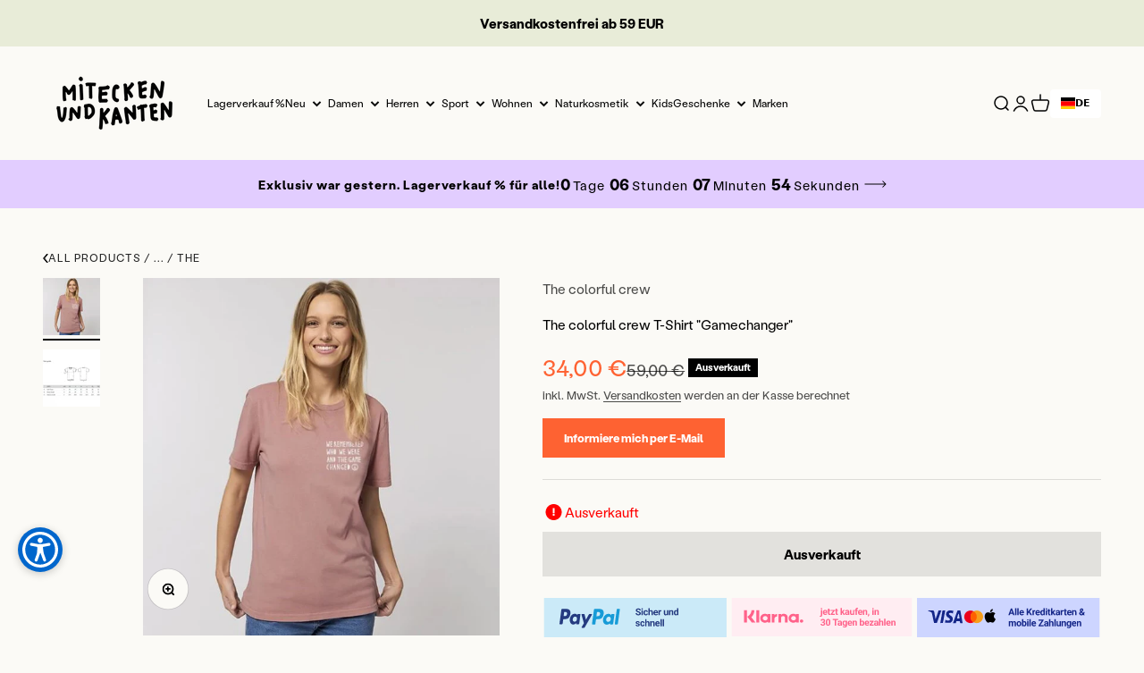

--- FILE ---
content_type: text/html; charset=utf-8
request_url: https://www.miteckenundkanten.com/products/the-colorful-crew-t-shirt-gamechanger
body_size: 112880
content:
<!doctype html>
<html
  class="no-js"
  lang="de"
  dir="ltr">
  <head>
	<script id="pandectes-rules">   /* PANDECTES-GDPR: DO NOT MODIFY AUTO GENERATED CODE OF THIS SCRIPT */      window.PandectesSettings = {"store":{"id":66646901047,"plan":"plus","theme":"Mobile Menu - LIVE Theme Impact/main","primaryLocale":"de","adminMode":false,"headless":false,"storefrontRootDomain":"","checkoutRootDomain":"","storefrontAccessToken":""},"tsPublished":1737647192,"declaration":{"showPurpose":false,"showProvider":false,"declIntroText":"Wir verwenden Cookies, um die Funktionalität der Website zu optimieren, die Leistung zu analysieren und Ihnen ein personalisiertes Erlebnis zu bieten. Einige Cookies sind für den ordnungsgemäßen Betrieb der Website unerlässlich. Diese Cookies können nicht deaktiviert werden. In diesem Fenster können Sie Ihre Präferenzen für Cookies verwalten.","showDateGenerated":true},"language":{"languageMode":"Single","fallbackLanguage":"de","languageDetection":"browser","languagesSupported":[]},"texts":{"managed":{"headerText":{"de":"Wir respektieren deine Privatsphäre"},"consentText":{"de":"Auch wir verwenden Cookies auf unserem Shop. Sie helfen uns dabei, dir das beste Erlebnis zu bieten."},"dismissButtonText":{"de":"Okay"},"linkText":{"de":"Mehr erfahren"},"imprintText":{"de":"Impressum"},"preferencesButtonText":{"de":"Einstellungen"},"allowButtonText":{"de":"Ok"},"denyButtonText":{"de":"Ablehnen"},"leaveSiteButtonText":{"de":"Diese Seite verlassen"},"cookiePolicyText":{"de":"Cookie-Richtlinie"},"preferencesPopupTitleText":{"de":"Einwilligungseinstellungen verwalten"},"preferencesPopupIntroText":{"de":"Wir verwenden Cookies, um die Funktionalität der Website zu optimieren, die Leistung zu analysieren und Ihnen ein personalisiertes Erlebnis zu bieten. Einige Cookies sind für den ordnungsgemäßen Betrieb der Website unerlässlich. Diese Cookies können nicht deaktiviert werden. In diesem Fenster können Sie Ihre Präferenzen für Cookies verwalten."},"preferencesPopupCloseButtonText":{"de":"Schließen"},"preferencesPopupAcceptAllButtonText":{"de":"Alles Akzeptieren"},"preferencesPopupRejectAllButtonText":{"de":"Alles ablehnen"},"preferencesPopupSaveButtonText":{"de":"Auswahl speichern"},"accessSectionTitleText":{"de":"Datenübertragbarkeit"},"accessSectionParagraphText":{"de":"Sie haben das Recht, jederzeit auf Ihre Daten zuzugreifen."},"rectificationSectionTitleText":{"de":"Datenberichtigung"},"rectificationSectionParagraphText":{"de":"Sie haben das Recht, die Aktualisierung Ihrer Daten zu verlangen, wann immer Sie dies für angemessen halten."},"erasureSectionTitleText":{"de":"Recht auf Löschung"},"erasureSectionParagraphText":{"de":"Sie haben das Recht, die Löschung aller Ihrer Daten zu verlangen. Danach können Sie nicht mehr auf Ihr Konto zugreifen."},"declIntroText":{"de":"Wir verwenden Cookies, um die Funktionalität der Website zu optimieren, die Leistung zu analysieren und Ihnen ein personalisiertes Erlebnis zu bieten. Einige Cookies sind für den ordnungsgemäßen Betrieb der Website unerlässlich. Diese Cookies können nicht deaktiviert werden. In diesem Fenster können Sie Ihre Präferenzen für Cookies verwalten."}},"categories":{"strictlyNecessaryCookiesTitleText":{"de":"Unbedingt erforderlich"},"functionalityCookiesTitleText":{"de":"Funktionale Cookies"},"performanceCookiesTitleText":{"de":"Performance-Cookies"},"targetingCookiesTitleText":{"de":"Targeting-Cookies"},"unclassifiedCookiesTitleText":{"de":"Unklassifizierte Cookies"},"strictlyNecessaryCookiesDescriptionText":{"de":"Diese Cookies sind unerlässlich, damit Sie sich auf der Website bewegen und ihre Funktionen nutzen können, z. B. den Zugriff auf sichere Bereiche der Website. Ohne diese Cookies kann die Website nicht richtig funktionieren."},"functionalityCookiesDescriptionText":{"de":"Diese Cookies ermöglichen es der Website, verbesserte Funktionalität und Personalisierung bereitzustellen. Sie können von uns oder von Drittanbietern gesetzt werden, deren Dienste wir auf unseren Seiten hinzugefügt haben. Wenn Sie diese Cookies nicht zulassen, funktionieren einige oder alle dieser Dienste möglicherweise nicht richtig."},"performanceCookiesDescriptionText":{"de":"Diese Cookies ermöglichen es uns, die Leistung unserer Website zu überwachen und zu verbessern. Sie ermöglichen es uns beispielsweise, Besuche zu zählen, Verkehrsquellen zu identifizieren und zu sehen, welche Teile der Website am beliebtesten sind."},"targetingCookiesDescriptionText":{"de":"Diese Cookies können von unseren Werbepartnern über unsere Website gesetzt werden. Sie können von diesen Unternehmen verwendet werden, um ein Profil Ihrer Interessen zu erstellen und Ihnen relevante Werbung auf anderen Websites anzuzeigen. Sie speichern keine direkten personenbezogenen Daten, sondern basieren auf der eindeutigen Identifizierung Ihres Browsers und Ihres Internetgeräts. Wenn Sie diese Cookies nicht zulassen, erleben Sie weniger zielgerichtete Werbung."},"unclassifiedCookiesDescriptionText":{"de":"Unklassifizierte Cookies sind Cookies, die wir gerade zusammen mit den Anbietern einzelner Cookies klassifizieren."}},"auto":{"declName":{"de":"Name"},"declPath":{"de":"Weg"},"declType":{"de":"Typ"},"declDomain":{"de":"Domain"},"declPurpose":{"de":"Zweck"},"declProvider":{"de":"Anbieter"},"declRetention":{"de":"Speicherdauer"},"declFirstParty":{"de":"Erstanbieter"},"declThirdParty":{"de":"Drittanbieter"},"declSeconds":{"de":"Sekunden"},"declMinutes":{"de":"Minuten"},"declHours":{"de":"Std."},"declDays":{"de":"Tage"},"declMonths":{"de":"Monate"},"declYears":{"de":"Jahre"},"declSession":{"de":"Sitzung"},"cookiesDetailsText":{"de":"Cookie-Details"},"preferencesPopupAlwaysAllowedText":{"de":"Immer erlaubt"},"submitButton":{"de":"einreichen"},"submittingButton":{"de":"Senden..."},"cancelButton":{"de":"Abbrechen"},"guestsSupportInfoText":{"de":"Bitte loggen Sie sich mit Ihrem Kundenkonto ein, um fortzufahren."},"guestsSupportEmailPlaceholder":{"de":"E-Mail-Addresse"},"guestsSupportEmailValidationError":{"de":"Email ist ungültig"},"guestsSupportEmailSuccessTitle":{"de":"Vielen Dank für die Anfrage"},"guestsSupportEmailFailureTitle":{"de":"Ein Problem ist aufgetreten"},"guestsSupportEmailSuccessMessage":{"de":"Wenn Sie als Kunde dieses Shops registriert sind, erhalten Sie in Kürze eine E-Mail mit Anweisungen zum weiteren Vorgehen."},"guestsSupportEmailFailureMessage":{"de":"Ihre Anfrage wurde nicht übermittelt. Bitte versuchen Sie es erneut und wenn das Problem weiterhin besteht, wenden Sie sich an den Shop-Inhaber, um Hilfe zu erhalten."},"confirmationSuccessTitle":{"de":"Ihre Anfrage wurde bestätigt"},"confirmationFailureTitle":{"de":"Ein Problem ist aufgetreten"},"confirmationSuccessMessage":{"de":"Wir werden uns in Kürze zu Ihrem Anliegen bei Ihnen melden."},"confirmationFailureMessage":{"de":"Ihre Anfrage wurde nicht bestätigt. Bitte versuchen Sie es erneut und wenn das Problem weiterhin besteht, wenden Sie sich an den Ladenbesitzer, um Hilfe zu erhalten"},"consentSectionTitleText":{"de":"Ihre Cookie-Einwilligung"},"consentSectionNoConsentText":{"de":"Sie haben der Cookie-Richtlinie dieser Website nicht zugestimmt."},"consentSectionConsentedText":{"de":"Sie haben der Cookie-Richtlinie dieser Website zugestimmt am"},"consentStatus":{"de":"Einwilligungspräferenz"},"consentDate":{"de":"Zustimmungsdatum"},"consentId":{"de":"Einwilligungs-ID"},"consentSectionChangeConsentActionText":{"de":"Einwilligungspräferenz ändern"},"accessSectionGDPRRequestsActionText":{"de":"Anfragen betroffener Personen"},"accessSectionAccountInfoActionText":{"de":"persönliche Daten"},"accessSectionOrdersRecordsActionText":{"de":"Aufträge"},"accessSectionDownloadReportActionText":{"de":"Alle Daten anfordern"},"rectificationCommentPlaceholder":{"de":"Beschreiben Sie, was Sie aktualisieren möchten"},"rectificationCommentValidationError":{"de":"Kommentar ist erforderlich"},"rectificationSectionEditAccountActionText":{"de":"Aktualisierung anfordern"},"erasureSectionRequestDeletionActionText":{"de":"Löschung personenbezogener Daten anfordern"}}},"library":{"previewMode":false,"fadeInTimeout":0,"defaultBlocked":7,"showLink":true,"showImprintLink":false,"showGoogleLink":false,"enabled":true,"cookie":{"name":"_pandectes_gdpr","expiryDays":365,"secure":true,"domain":""},"dismissOnScroll":false,"dismissOnWindowClick":false,"dismissOnTimeout":false,"palette":{"popup":{"background":"#FFFFFF","backgroundForCalculations":{"a":1,"b":255,"g":255,"r":255},"text":"#000000"},"button":{"background":"#FFFFFF","backgroundForCalculations":{"a":1,"b":255,"g":255,"r":255},"text":"#FFFFFF","textForCalculation":{"a":1,"b":255,"g":255,"r":255},"border":"transparent"}},"content":{"href":"https://mit-ecken-und-kanten.myshopify.com/policies/privacy-policy","imprintHref":"https://www.miteckenundkanten.com/pages/impressum","close":"&#10005;","target":"","logo":""},"window":"<div role=\"dialog\" aria-live=\"polite\" aria-label=\"cookieconsent\" aria-describedby=\"cookieconsent:desc\" id=\"pandectes-banner\" class=\"cc-window-wrapper cc-overlay-wrapper\"><div class=\"pd-cookie-banner-window cc-window {{classes}}\"><!--googleoff: all-->{{children}}<!--googleon: all--></div></div>","compliance":{"custom":"<div class=\"cc-compliance cc-highlight\">{{preferences}}{{allow}}</div>"},"type":"custom","layouts":{"basic":"{{messagelink}}{{compliance}}"},"position":"overlay","theme":"classic","revokable":false,"animateRevokable":false,"revokableReset":false,"revokableLogoUrl":"","revokablePlacement":"bottom-left","revokableMarginHorizontal":15,"revokableMarginVertical":15,"static":false,"autoAttach":true,"hasTransition":true,"blacklistPage":[""],"elements":{"close":"<button aria-label=\"dismiss cookie message\" type=\"button\" tabindex=\"0\" class=\"cc-close\">{{close}}</button>","dismiss":"<button aria-label=\"dismiss cookie message\" type=\"button\" tabindex=\"0\" class=\"cc-btn cc-btn-decision cc-dismiss\">{{dismiss}}</button>","allow":"<button aria-label=\"allow cookies\" type=\"button\" tabindex=\"0\" class=\"cc-btn cc-btn-decision cc-allow\">{{allow}}</button>","deny":"<button aria-label=\"deny cookies\" type=\"button\" tabindex=\"0\" class=\"cc-btn cc-btn-decision cc-deny\">{{deny}}</button>","preferences":"<button aria-label=\"settings cookies\" tabindex=\"0\" type=\"button\" class=\"cc-btn cc-settings\" onclick=\"Pandectes.fn.openPreferences()\">{{preferences}}</button>"}},"geolocation":{"auOnly":false,"brOnly":false,"caOnly":false,"chOnly":false,"euOnly":false,"jpOnly":false,"nzOnly":false,"thOnly":false,"zaOnly":false,"canadaOnly":false,"globalVisibility":true},"dsr":{"guestsSupport":false,"accessSectionDownloadReportAuto":false},"banner":{"resetTs":1722542132,"extraCss":"        .cc-banner-logo {max-width: 24em!important;}    @media(min-width: 768px) {.cc-window.cc-floating{max-width: 24em!important;width: 24em!important;}}    .cc-message, .pd-cookie-banner-window .cc-header, .cc-logo {text-align: center}    .cc-window-wrapper{z-index: 2147483647;-webkit-transition: opacity 1s ease;  transition: opacity 1s ease;}    .cc-window{z-index: 2147483647;font-family: inherit;}    .pd-cookie-banner-window .cc-header{font-family: inherit;}    .pd-cp-ui{font-family: inherit; background-color: #FFFFFF;color:#000000;}    button.pd-cp-btn, a.pd-cp-btn{background-color:#FFFFFF;color:#FFFFFF!important;}    input + .pd-cp-preferences-slider{background-color: rgba(0, 0, 0, 0.3)}    .pd-cp-scrolling-section::-webkit-scrollbar{background-color: rgba(0, 0, 0, 0.3)}    input:checked + .pd-cp-preferences-slider{background-color: rgba(0, 0, 0, 1)}    .pd-cp-scrolling-section::-webkit-scrollbar-thumb {background-color: rgba(0, 0, 0, 1)}    .pd-cp-ui-close{color:#000000;}    .pd-cp-preferences-slider:before{background-color: #FFFFFF}    .pd-cp-title:before {border-color: #000000!important}    .pd-cp-preferences-slider{background-color:#000000}    .pd-cp-toggle{color:#000000!important}    @media(max-width:699px) {.pd-cp-ui-close-top svg {fill: #000000}}    .pd-cp-toggle:hover,.pd-cp-toggle:visited,.pd-cp-toggle:active{color:#000000!important}    .pd-cookie-banner-window {box-shadow: 0 0 18px rgb(0 0 0 / 20%);}  #gdpr-blocking-page-overlay {   z-index: 100 !important;  } #pandectes-banner {  background-color: #00000030;}.cc-compliance .cc-settings:hover, .cc-compliance .cc-settings:focus {color:#000 !important;} #pd-cp-preferences .pd-cp-ui-save {color:#000 !important;}.pd-cookie-banner-window {  padding: 20px !important;  box-shadow: none !important;  border-radius: 10px;}.cc-header {  text-align: center;}.cc-message {  color: #767676;  font-size: 14px;  line-height: 20px;  margin-top: 0 !important;  text-align: center;}.cc-logo {  display: none !important;}.pd-cp-ui {  color: #1C1C1C;}.cc-btn,.pd-cp-ui-save {  letter-spacing: 1px;  padding: 12px 24px;  font-size: 14px;  line-height: 20px;  font-weight: 500;  border-radius: 4px;  color: #1C1C1C;}.cc-compliance {  flex-direction: column-reverse;}  .cc-compliance .cc-btn {  padding: 15px 120px;}.cc-compliance .cc-btn.cc-settings {  order: 2;}.pd-cp-ui-save {  width: 100%;}.cc-allow {  background: #fe6232 !important;  border: none;  color: #FFFFFF !important;}.pd-cp-ui-horizontal-buttons {  left: 0;  bottom: 20px;  position: absolute;  width: 100% !important;  padding: 0 30px;}@media (max-width: 699px) {  .pd-cp-ui-horizontal-buttons {    position: absolute;    padding: 0 20px;  }}.pd-cp-ui-header .pd-cp-ui-horizontal-buttons .pd-cp-ui-acceptAll {  max-width: 100% !important;}.pd-cp-ui-acceptAll {  display: block;  width: 100% !important;  padding: 12px 24px !important;  border-radius: 4px;  background: #1C1C1C !important;    letter-spacing: 1px;  font-size: 14px;  line-height: 20px;  font-weight: 500;  color: #FFFFFF;}.pd-cp-ui-rejectAll,.pd-cp-ui-close-top {  display: none !important;}.pd-cp-ui {  bottom: 0;  top: 0;  left: 0;  height: 100%;  max-height: unset;  width: 50%;  max-width: 500px;}@media only screen and (max-width: 768px) {  .pd-cp-ui {    width: 100%;  }}.pd-cp-ui-content {  display: flex;  flex-direction: column;  height: 100%;  padding-top: 40px;}@media only screen and (max-width: 768px) {  .pd-cp-ui-content {    padding-top: 30px;  }}.pd-cp-scrolling-section {  flex: 1 0 auto;  margin-bottom: 1em;  overflow-y: auto;}.pd-cp-ui-footer {  margin-top: auto;  margin-bottom: 50px;}.pd-cp-ui-footer .pd-cp-ui-col-6 {  width: 100%;  max-width: 100%;  flex: 0 1 auto;}.pd-cp-ui-footer .pd-cp-ui-col-6:first-child {  display: none;}.pd-cp-ui-close {  display: none;}.pd-cp-ui-title {  font-size: 24px;  font-weight: 700;  line-height: 26px;}.pd-cp-ui-intro { font-size: 14px; margin-bottom: 56px; opacity: 0.7}.pd-cp-purpose-row {  border-bottom: 1px solid #D4D4D4;}.pd-cp-purpose-actions {  display: flex !important;  align-items: center;  justify-content: end;}.pd-cp-ui-title {  font-size: 24px;}.pd-cp-bold-messaging,.pd-cp-ui-alwaysAllowed {   font-size: 13px;  font-weight: 500;  line-height: 20px;  text-transform: uppercase;}.pd-cp-bold-messaging {  padding: 24px 0;}.pd-cp-ui-alwaysAllowed {  opacity: 0.2;}.pd-cp-purpose-description,.pd-cp-cookies-details {  font-weight: 400;  font-size: 14px;  line-height: 20px;  opacity: 0.7;  color: #171717;}#cookie-banner-modal-container {  z-index: 9999999999 !important;}","customJavascript":{"useButtons":true},"showPoweredBy":false,"revokableTrigger":false,"hybridStrict":false,"cookiesBlockedByDefault":"7","isActive":true,"implicitSavePreferences":true,"cookieIcon":false,"blockBots":false,"showCookiesDetails":true,"hasTransition":true,"blockingPage":false,"showOnlyLandingPage":false,"leaveSiteUrl":"https://www.google.com","linkRespectStoreLang":false},"cookies":{"0":[{"name":"secure_customer_sig","type":"http","domain":"www.miteckenundkanten.com","path":"/","provider":"Shopify","firstParty":true,"retention":"1 year(s)","expires":1,"unit":"declYears","purpose":{"de":"Wird im Zusammenhang mit dem Kundenlogin verwendet."}},{"name":"localization","type":"http","domain":"www.miteckenundkanten.com","path":"/","provider":"Shopify","firstParty":true,"retention":"1 year(s)","expires":1,"unit":"declYears","purpose":{"de":"Lokalisierung von Shopify-Shops"}},{"name":"_tracking_consent","type":"http","domain":".miteckenundkanten.com","path":"/","provider":"Shopify","firstParty":false,"retention":"1 year(s)","expires":1,"unit":"declYears","purpose":{"de":"Tracking-Einstellungen."}},{"name":"cart_currency","type":"http","domain":"www.miteckenundkanten.com","path":"/","provider":"Shopify","firstParty":true,"retention":"2 ","expires":2,"unit":"declSession","purpose":{"de":"Das Cookie ist für die sichere Checkout- und Zahlungsfunktion auf der Website erforderlich. Diese Funktion wird von shopify.com bereitgestellt."}},{"name":"keep_alive","type":"http","domain":"www.miteckenundkanten.com","path":"/","provider":"Shopify","firstParty":true,"retention":"30 minute(s)","expires":30,"unit":"declMinutes","purpose":{"de":"Wird im Zusammenhang mit der Käuferlokalisierung verwendet."}},{"name":"_cmp_a","type":"http","domain":".miteckenundkanten.com","path":"/","provider":"Shopify","firstParty":false,"retention":"1 day(s)","expires":1,"unit":"declDays","purpose":{"de":"Wird zum Verwalten der Datenschutzeinstellungen des Kunden verwendet."}},{"name":"locale_bar_accepted","type":"http","domain":"www.miteckenundkanten.com","path":"/","provider":"Shopify","firstParty":true,"retention":"Session","expires":1,"unit":"declSeconds","purpose":{"de":"Dieses Cookie wird von der Geolocation-App bereitgestellt und zum Laden der Leiste verwendet."}},{"name":"_shopify_essential","type":"http","domain":"www.miteckenundkanten.com","path":"/","provider":"Shopify","firstParty":true,"retention":"1 year(s)","expires":1,"unit":"declYears","purpose":{"de":"Wird auf der Kontenseite verwendet."}}],"1":[],"2":[{"name":"__cf_bm","type":"http","domain":".reviews.io","path":"/","provider":"CloudFlare","firstParty":false,"retention":"30 minute(s)","expires":30,"unit":"declMinutes","purpose":{"de":"Wird verwendet, um eingehenden Datenverkehr zu verwalten, der den mit Bots verbundenen Kriterien entspricht."}}],"4":[],"8":[]},"blocker":{"isActive":false,"googleConsentMode":{"id":"","analyticsId":"","adwordsId":"","isActive":true,"adStorageCategory":4,"analyticsStorageCategory":2,"personalizationStorageCategory":1,"functionalityStorageCategory":1,"customEvent":false,"securityStorageCategory":0,"redactData":false,"urlPassthrough":false,"dataLayerProperty":"dataLayer","waitForUpdate":0,"useNativeChannel":false},"facebookPixel":{"id":"","isActive":false,"ldu":false},"microsoft":{"isActive":false,"uetTags":""},"rakuten":{"isActive":false,"cmp":false,"ccpa":false},"klaviyoIsActive":false,"gpcIsActive":true,"defaultBlocked":7,"patterns":{"whiteList":[],"blackList":{"1":[],"2":[],"4":[],"8":[]},"iframesWhiteList":[],"iframesBlackList":{"1":[],"2":[],"4":[],"8":[]},"beaconsWhiteList":[],"beaconsBlackList":{"1":[],"2":[],"4":[],"8":[]}}}}      !function(){"use strict";window.PandectesRules=window.PandectesRules||{},window.PandectesRules.manualBlacklist={1:[],2:[],4:[]},window.PandectesRules.blacklistedIFrames={1:[],2:[],4:[]},window.PandectesRules.blacklistedCss={1:[],2:[],4:[]},window.PandectesRules.blacklistedBeacons={1:[],2:[],4:[]};var e="javascript/blocked";function t(e){return new RegExp(e.replace(/[/\\.+?$()]/g,"\\$&").replace("*","(.*)"))}var n=function(e){var t=arguments.length>1&&void 0!==arguments[1]?arguments[1]:"log";new URLSearchParams(window.location.search).get("log")&&console[t]("PandectesRules: ".concat(e))};function a(e){var t=document.createElement("script");t.async=!0,t.src=e,document.head.appendChild(t)}function r(e,t){var n=Object.keys(e);if(Object.getOwnPropertySymbols){var a=Object.getOwnPropertySymbols(e);t&&(a=a.filter((function(t){return Object.getOwnPropertyDescriptor(e,t).enumerable}))),n.push.apply(n,a)}return n}function o(e){for(var t=1;t<arguments.length;t++){var n=null!=arguments[t]?arguments[t]:{};t%2?r(Object(n),!0).forEach((function(t){s(e,t,n[t])})):Object.getOwnPropertyDescriptors?Object.defineProperties(e,Object.getOwnPropertyDescriptors(n)):r(Object(n)).forEach((function(t){Object.defineProperty(e,t,Object.getOwnPropertyDescriptor(n,t))}))}return e}function i(e){var t=function(e,t){if("object"!=typeof e||!e)return e;var n=e[Symbol.toPrimitive];if(void 0!==n){var a=n.call(e,t||"default");if("object"!=typeof a)return a;throw new TypeError("@@toPrimitive must return a primitive value.")}return("string"===t?String:Number)(e)}(e,"string");return"symbol"==typeof t?t:t+""}function s(e,t,n){return(t=i(t))in e?Object.defineProperty(e,t,{value:n,enumerable:!0,configurable:!0,writable:!0}):e[t]=n,e}function c(e,t){return function(e){if(Array.isArray(e))return e}(e)||function(e,t){var n=null==e?null:"undefined"!=typeof Symbol&&e[Symbol.iterator]||e["@@iterator"];if(null!=n){var a,r,o,i,s=[],c=!0,l=!1;try{if(o=(n=n.call(e)).next,0===t){if(Object(n)!==n)return;c=!1}else for(;!(c=(a=o.call(n)).done)&&(s.push(a.value),s.length!==t);c=!0);}catch(e){l=!0,r=e}finally{try{if(!c&&null!=n.return&&(i=n.return(),Object(i)!==i))return}finally{if(l)throw r}}return s}}(e,t)||d(e,t)||function(){throw new TypeError("Invalid attempt to destructure non-iterable instance.\nIn order to be iterable, non-array objects must have a [Symbol.iterator]() method.")}()}function l(e){return function(e){if(Array.isArray(e))return u(e)}(e)||function(e){if("undefined"!=typeof Symbol&&null!=e[Symbol.iterator]||null!=e["@@iterator"])return Array.from(e)}(e)||d(e)||function(){throw new TypeError("Invalid attempt to spread non-iterable instance.\nIn order to be iterable, non-array objects must have a [Symbol.iterator]() method.")}()}function d(e,t){if(e){if("string"==typeof e)return u(e,t);var n=Object.prototype.toString.call(e).slice(8,-1);return"Object"===n&&e.constructor&&(n=e.constructor.name),"Map"===n||"Set"===n?Array.from(e):"Arguments"===n||/^(?:Ui|I)nt(?:8|16|32)(?:Clamped)?Array$/.test(n)?u(e,t):void 0}}function u(e,t){(null==t||t>e.length)&&(t=e.length);for(var n=0,a=new Array(t);n<t;n++)a[n]=e[n];return a}var f=window.PandectesRulesSettings||window.PandectesSettings,g=!(void 0===window.dataLayer||!Array.isArray(window.dataLayer)||!window.dataLayer.some((function(e){return"pandectes_full_scan"===e.event}))),p=function(){var e,t=arguments.length>0&&void 0!==arguments[0]?arguments[0]:"_pandectes_gdpr",n=("; "+document.cookie).split("; "+t+"=");if(n.length<2)e={};else{var a=n.pop().split(";");e=window.atob(a.shift())}var r=function(e){try{return JSON.parse(e)}catch(e){return!1}}(e);return!1!==r?r:e}(),h=f.banner.isActive,y=f.blocker,v=y.defaultBlocked,w=y.patterns,m=p&&null!==p.preferences&&void 0!==p.preferences?p.preferences:null,b=g?0:h?null===m?v:m:0,k={1:!(1&b),2:!(2&b),4:!(4&b)},_=w.blackList,S=w.whiteList,L=w.iframesBlackList,C=w.iframesWhiteList,P=w.beaconsBlackList,A=w.beaconsWhiteList,O={blackList:[],whiteList:[],iframesBlackList:{1:[],2:[],4:[],8:[]},iframesWhiteList:[],beaconsBlackList:{1:[],2:[],4:[],8:[]},beaconsWhiteList:[]};[1,2,4].map((function(e){var n;k[e]||((n=O.blackList).push.apply(n,l(_[e].length?_[e].map(t):[])),O.iframesBlackList[e]=L[e].length?L[e].map(t):[],O.beaconsBlackList[e]=P[e].length?P[e].map(t):[])})),O.whiteList=S.length?S.map(t):[],O.iframesWhiteList=C.length?C.map(t):[],O.beaconsWhiteList=A.length?A.map(t):[];var E={scripts:[],iframes:{1:[],2:[],4:[]},beacons:{1:[],2:[],4:[]},css:{1:[],2:[],4:[]}},I=function(t,n){return t&&(!n||n!==e)&&(!O.blackList||O.blackList.some((function(e){return e.test(t)})))&&(!O.whiteList||O.whiteList.every((function(e){return!e.test(t)})))},B=function(e,t){var n=O.iframesBlackList[t],a=O.iframesWhiteList;return e&&(!n||n.some((function(t){return t.test(e)})))&&(!a||a.every((function(t){return!t.test(e)})))},j=function(e,t){var n=O.beaconsBlackList[t],a=O.beaconsWhiteList;return e&&(!n||n.some((function(t){return t.test(e)})))&&(!a||a.every((function(t){return!t.test(e)})))},T=new MutationObserver((function(e){for(var t=0;t<e.length;t++)for(var n=e[t].addedNodes,a=0;a<n.length;a++){var r=n[a],o=r.dataset&&r.dataset.cookiecategory;if(1===r.nodeType&&"LINK"===r.tagName){var i=r.dataset&&r.dataset.href;if(i&&o)switch(o){case"functionality":case"C0001":E.css[1].push(i);break;case"performance":case"C0002":E.css[2].push(i);break;case"targeting":case"C0003":E.css[4].push(i)}}}})),R=new MutationObserver((function(t){for(var a=0;a<t.length;a++)for(var r=t[a].addedNodes,o=function(){var t=r[i],a=t.src||t.dataset&&t.dataset.src,o=t.dataset&&t.dataset.cookiecategory;if(1===t.nodeType&&"IFRAME"===t.tagName){if(a){var s=!1;B(a,1)||"functionality"===o||"C0001"===o?(s=!0,E.iframes[1].push(a)):B(a,2)||"performance"===o||"C0002"===o?(s=!0,E.iframes[2].push(a)):(B(a,4)||"targeting"===o||"C0003"===o)&&(s=!0,E.iframes[4].push(a)),s&&(t.removeAttribute("src"),t.setAttribute("data-src",a))}}else if(1===t.nodeType&&"IMG"===t.tagName){if(a){var c=!1;j(a,1)?(c=!0,E.beacons[1].push(a)):j(a,2)?(c=!0,E.beacons[2].push(a)):j(a,4)&&(c=!0,E.beacons[4].push(a)),c&&(t.removeAttribute("src"),t.setAttribute("data-src",a))}}else if(1===t.nodeType&&"SCRIPT"===t.tagName){var l=t.type,d=!1;if(I(a,l)?(n("rule blocked: ".concat(a)),d=!0):a&&o?n("manually blocked @ ".concat(o,": ").concat(a)):o&&n("manually blocked @ ".concat(o,": inline code")),d){E.scripts.push([t,l]),t.type=e;t.addEventListener("beforescriptexecute",(function n(a){t.getAttribute("type")===e&&a.preventDefault(),t.removeEventListener("beforescriptexecute",n)})),t.parentElement&&t.parentElement.removeChild(t)}}},i=0;i<r.length;i++)o()})),D=document.createElement,x={src:Object.getOwnPropertyDescriptor(HTMLScriptElement.prototype,"src"),type:Object.getOwnPropertyDescriptor(HTMLScriptElement.prototype,"type")};window.PandectesRules.unblockCss=function(e){var t=E.css[e]||[];t.length&&n("Unblocking CSS for ".concat(e)),t.forEach((function(e){var t=document.querySelector('link[data-href^="'.concat(e,'"]'));t.removeAttribute("data-href"),t.href=e})),E.css[e]=[]},window.PandectesRules.unblockIFrames=function(e){var t=E.iframes[e]||[];t.length&&n("Unblocking IFrames for ".concat(e)),O.iframesBlackList[e]=[],t.forEach((function(e){var t=document.querySelector('iframe[data-src^="'.concat(e,'"]'));t.removeAttribute("data-src"),t.src=e})),E.iframes[e]=[]},window.PandectesRules.unblockBeacons=function(e){var t=E.beacons[e]||[];t.length&&n("Unblocking Beacons for ".concat(e)),O.beaconsBlackList[e]=[],t.forEach((function(e){var t=document.querySelector('img[data-src^="'.concat(e,'"]'));t.removeAttribute("data-src"),t.src=e})),E.beacons[e]=[]},window.PandectesRules.unblockInlineScripts=function(e){var t=1===e?"functionality":2===e?"performance":"targeting",a=document.querySelectorAll('script[type="javascript/blocked"][data-cookiecategory="'.concat(t,'"]'));n("unblockInlineScripts: ".concat(a.length," in ").concat(t)),a.forEach((function(e){var t=document.createElement("script");t.type="text/javascript",e.hasAttribute("src")?t.src=e.getAttribute("src"):t.textContent=e.textContent,document.head.appendChild(t),e.parentNode.removeChild(e)}))},window.PandectesRules.unblockInlineCss=function(e){var t=1===e?"functionality":2===e?"performance":"targeting",a=document.querySelectorAll('link[data-cookiecategory="'.concat(t,'"]'));n("unblockInlineCss: ".concat(a.length," in ").concat(t)),a.forEach((function(e){e.href=e.getAttribute("data-href")}))},window.PandectesRules.unblock=function(e){e.length<1?(O.blackList=[],O.whiteList=[],O.iframesBlackList=[],O.iframesWhiteList=[]):(O.blackList&&(O.blackList=O.blackList.filter((function(t){return e.every((function(e){return"string"==typeof e?!t.test(e):e instanceof RegExp?t.toString()!==e.toString():void 0}))}))),O.whiteList&&(O.whiteList=[].concat(l(O.whiteList),l(e.map((function(e){if("string"==typeof e){var n=".*"+t(e)+".*";if(O.whiteList.every((function(e){return e.toString()!==n.toString()})))return new RegExp(n)}else if(e instanceof RegExp&&O.whiteList.every((function(t){return t.toString()!==e.toString()})))return e;return null})).filter(Boolean)))));var a=0;l(E.scripts).forEach((function(e,t){var n=c(e,2),r=n[0],o=n[1];if(function(e){var t=e.getAttribute("src");return O.blackList&&O.blackList.every((function(e){return!e.test(t)}))||O.whiteList&&O.whiteList.some((function(e){return e.test(t)}))}(r)){for(var i=document.createElement("script"),s=0;s<r.attributes.length;s++){var l=r.attributes[s];"src"!==l.name&&"type"!==l.name&&i.setAttribute(l.name,r.attributes[s].value)}i.setAttribute("src",r.src),i.setAttribute("type",o||"application/javascript"),document.head.appendChild(i),E.scripts.splice(t-a,1),a++}})),0==O.blackList.length&&0===O.iframesBlackList[1].length&&0===O.iframesBlackList[2].length&&0===O.iframesBlackList[4].length&&0===O.beaconsBlackList[1].length&&0===O.beaconsBlackList[2].length&&0===O.beaconsBlackList[4].length&&(n("Disconnecting observers"),R.disconnect(),T.disconnect())};var N=f.store,U=N.adminMode,z=N.headless,M=N.storefrontRootDomain,q=N.checkoutRootDomain,F=N.storefrontAccessToken,W=f.banner.isActive,H=f.blocker.defaultBlocked;W&&function(e){if(window.Shopify&&window.Shopify.customerPrivacy)e();else{var t=null;window.Shopify&&window.Shopify.loadFeatures&&window.Shopify.trackingConsent?e():t=setInterval((function(){window.Shopify&&window.Shopify.loadFeatures&&(clearInterval(t),window.Shopify.loadFeatures([{name:"consent-tracking-api",version:"0.1"}],(function(t){t?n("Shopify.customerPrivacy API - failed to load"):(n("shouldShowBanner() -> ".concat(window.Shopify.trackingConsent.shouldShowBanner()," | saleOfDataRegion() -> ").concat(window.Shopify.trackingConsent.saleOfDataRegion())),e())})))}),10)}}((function(){!function(){var e=window.Shopify.trackingConsent;if(!1!==e.shouldShowBanner()||null!==m||7!==H)try{var t=U&&!(window.Shopify&&window.Shopify.AdminBarInjector),a={preferences:!(1&b)||g||t,analytics:!(2&b)||g||t,marketing:!(4&b)||g||t};z&&(a.headlessStorefront=!0,a.storefrontRootDomain=null!=M&&M.length?M:window.location.hostname,a.checkoutRootDomain=null!=q&&q.length?q:"checkout.".concat(window.location.hostname),a.storefrontAccessToken=null!=F&&F.length?F:""),e.firstPartyMarketingAllowed()===a.marketing&&e.analyticsProcessingAllowed()===a.analytics&&e.preferencesProcessingAllowed()===a.preferences||e.setTrackingConsent(a,(function(e){e&&e.error?n("Shopify.customerPrivacy API - failed to setTrackingConsent"):n("setTrackingConsent(".concat(JSON.stringify(a),")"))}))}catch(e){n("Shopify.customerPrivacy API - exception")}}(),function(){if(z){var e=window.Shopify.trackingConsent,t=e.currentVisitorConsent();if(navigator.globalPrivacyControl&&""===t.sale_of_data){var a={sale_of_data:!1,headlessStorefront:!0};a.storefrontRootDomain=null!=M&&M.length?M:window.location.hostname,a.checkoutRootDomain=null!=q&&q.length?q:"checkout.".concat(window.location.hostname),a.storefrontAccessToken=null!=F&&F.length?F:"",e.setTrackingConsent(a,(function(e){e&&e.error?n("Shopify.customerPrivacy API - failed to setTrackingConsent({".concat(JSON.stringify(a),")")):n("setTrackingConsent(".concat(JSON.stringify(a),")"))}))}}}()}));var G=["AT","BE","BG","HR","CY","CZ","DK","EE","FI","FR","DE","GR","HU","IE","IT","LV","LT","LU","MT","NL","PL","PT","RO","SK","SI","ES","SE","GB","LI","NO","IS"],J=f.banner,V=J.isActive,K=J.hybridStrict,$=f.geolocation,Y=$.caOnly,Z=void 0!==Y&&Y,Q=$.euOnly,X=void 0!==Q&&Q,ee=$.brOnly,te=void 0!==ee&&ee,ne=$.jpOnly,ae=void 0!==ne&&ne,re=$.thOnly,oe=void 0!==re&&re,ie=$.chOnly,se=void 0!==ie&&ie,ce=$.zaOnly,le=void 0!==ce&&ce,de=$.canadaOnly,ue=void 0!==de&&de,fe=$.globalVisibility,ge=void 0===fe||fe,pe=f.blocker,he=pe.defaultBlocked,ye=void 0===he?7:he,ve=pe.googleConsentMode,we=ve.isActive,me=ve.customEvent,be=ve.id,ke=void 0===be?"":be,_e=ve.analyticsId,Se=void 0===_e?"":_e,Le=ve.adwordsId,Ce=void 0===Le?"":Le,Pe=ve.redactData,Ae=ve.urlPassthrough,Oe=ve.adStorageCategory,Ee=ve.analyticsStorageCategory,Ie=ve.functionalityStorageCategory,Be=ve.personalizationStorageCategory,je=ve.securityStorageCategory,Te=ve.dataLayerProperty,Re=void 0===Te?"dataLayer":Te,De=ve.waitForUpdate,xe=void 0===De?0:De,Ne=ve.useNativeChannel,Ue=void 0!==Ne&&Ne;function ze(){window[Re].push(arguments)}window[Re]=window[Re]||[];var Me,qe,Fe={hasInitialized:!1,useNativeChannel:!1,ads_data_redaction:!1,url_passthrough:!1,data_layer_property:"dataLayer",storage:{ad_storage:"granted",ad_user_data:"granted",ad_personalization:"granted",analytics_storage:"granted",functionality_storage:"granted",personalization_storage:"granted",security_storage:"granted"}};if(V&&we){var We=ye&Oe?"denied":"granted",He=ye&Ee?"denied":"granted",Ge=ye&Ie?"denied":"granted",Je=ye&Be?"denied":"granted",Ve=ye&je?"denied":"granted";Fe.hasInitialized=!0,Fe.useNativeChannel=Ue,Fe.url_passthrough=Ae,Fe.ads_data_redaction="denied"===We&&Pe,Fe.storage.ad_storage=We,Fe.storage.ad_user_data=We,Fe.storage.ad_personalization=We,Fe.storage.analytics_storage=He,Fe.storage.functionality_storage=Ge,Fe.storage.personalization_storage=Je,Fe.storage.security_storage=Ve,Fe.data_layer_property=Re||"dataLayer",Fe.ads_data_redaction&&ze("set","ads_data_redaction",Fe.ads_data_redaction),Fe.url_passthrough&&ze("set","url_passthrough",Fe.url_passthrough),function(){!1===Ue?console.log("Pandectes: Google Consent Mode (av2)"):console.log("Pandectes: Google Consent Mode (av2nc)");var e=b!==ye?{wait_for_update:xe||500}:xe?{wait_for_update:xe}:{};ge&&!K?ze("consent","default",o(o({},Fe.storage),e)):(ze("consent","default",o(o(o({},Fe.storage),e),{},{region:[].concat(l(X||K?G:[]),l(Z&&!K?["US-CA","US-VA","US-CT","US-UT","US-CO"]:[]),l(te&&!K?["BR"]:[]),l(ae&&!K?["JP"]:[]),l(ue&&!K?["CA"]:[]),l(oe&&!K?["TH"]:[]),l(se&&!K?["CH"]:[]),l(le&&!K?["ZA"]:[]))})),ze("consent","default",{ad_storage:"granted",ad_user_data:"granted",ad_personalization:"granted",analytics_storage:"granted",functionality_storage:"granted",personalization_storage:"granted",security_storage:"granted"}));if(null!==m){var t=b&Oe?"denied":"granted",n=b&Ee?"denied":"granted",r=b&Ie?"denied":"granted",i=b&Be?"denied":"granted",s=b&je?"denied":"granted";Fe.storage.ad_storage=t,Fe.storage.ad_user_data=t,Fe.storage.ad_personalization=t,Fe.storage.analytics_storage=n,Fe.storage.functionality_storage=r,Fe.storage.personalization_storage=i,Fe.storage.security_storage=s,ze("consent","update",Fe.storage)}(ke.length||Se.length||Ce.length)&&(window[Fe.data_layer_property].push({"pandectes.start":(new Date).getTime(),event:"pandectes-rules.min.js"}),(Se.length||Ce.length)&&ze("js",new Date));var c="https://www.googletagmanager.com";if(ke.length){var d=ke.split(",");window[Fe.data_layer_property].push({"gtm.start":(new Date).getTime(),event:"gtm.js"});for(var u=0;u<d.length;u++){var f="dataLayer"!==Fe.data_layer_property?"&l=".concat(Fe.data_layer_property):"";a("".concat(c,"/gtm.js?id=").concat(d[u].trim()).concat(f))}}if(Se.length)for(var g=Se.split(","),p=0;p<g.length;p++){var h=g[p].trim();h.length&&(a("".concat(c,"/gtag/js?id=").concat(h)),ze("config",h,{send_page_view:!1}))}if(Ce.length)for(var y=Ce.split(","),v=0;v<y.length;v++){var w=y[v].trim();w.length&&(a("".concat(c,"/gtag/js?id=").concat(w)),ze("config",w,{allow_enhanced_conversions:!0}))}}()}V&&me&&(qe={event:"Pandectes_Consent_Update",pandectes_status:7===(Me=b)?"deny":0===Me?"allow":"mixed",pandectes_categories:{C0000:"allow",C0001:k[1]?"allow":"deny",C0002:k[2]?"allow":"deny",C0003:k[4]?"allow":"deny"}},window[Re].push(qe),null!==m&&function(e){if(window.Shopify&&window.Shopify.analytics)e();else{var t=null;window.Shopify&&window.Shopify.analytics?e():t=setInterval((function(){window.Shopify&&window.Shopify.analytics&&(clearInterval(t),e())}),10)}}((function(){console.log("publishing Web Pixels API custom event"),window.Shopify.analytics.publish("Pandectes_Consent_Update",qe)})));var Ke=f.blocker,$e=Ke.klaviyoIsActive,Ye=Ke.googleConsentMode.adStorageCategory;$e&&window.addEventListener("PandectesEvent_OnConsent",(function(e){var t=e.detail.preferences;if(null!=t){var n=t&Ye?"denied":"granted";void 0!==window.klaviyo&&window.klaviyo.isIdentified()&&window.klaviyo.push(["identify",{ad_personalization:n,ad_user_data:n}])}})),f.banner.revokableTrigger&&window.addEventListener("PandectesEvent_OnInitialize",(function(){document.querySelectorAll('[href*="#reopenBanner"]').forEach((function(e){e.onclick=function(e){e.preventDefault(),window.Pandectes.fn.revokeConsent()}}))}));var Ze=f.banner.isActive,Qe=f.blocker,Xe=Qe.defaultBlocked,et=void 0===Xe?7:Xe,tt=Qe.microsoft,nt=tt.isActive,at=tt.uetTags,rt=tt.dataLayerProperty,ot=void 0===rt?"uetq":rt,it={hasInitialized:!1,data_layer_property:"uetq",storage:{ad_storage:"granted"}};if(window[ot]=window[ot]||[],nt&&ft("_uetmsdns","1",365),Ze&&nt){var st=4&et?"denied":"granted";if(it.hasInitialized=!0,it.storage.ad_storage=st,window[ot].push("consent","default",it.storage),"granted"==st&&(ft("_uetmsdns","0",365),console.log("setting cookie")),null!==m){var ct=4&b?"denied":"granted";it.storage.ad_storage=ct,window[ot].push("consent","update",it.storage),"granted"===ct&&ft("_uetmsdns","0",365)}if(at.length)for(var lt=at.split(","),dt=0;dt<lt.length;dt++)lt[dt].trim().length&&ut(lt[dt])}function ut(e){var t=document.createElement("script");t.type="text/javascript",t.src="//bat.bing.com/bat.js",t.onload=function(){var t={ti:e};t.q=window.uetq,window.uetq=new UET(t),window.uetq.push("consent","default",{ad_storage:"denied"}),window[ot].push("pageLoad")},document.head.appendChild(t)}function ft(e,t,n){var a=new Date;a.setTime(a.getTime()+24*n*60*60*1e3);var r="expires="+a.toUTCString();document.cookie="".concat(e,"=").concat(t,"; ").concat(r,"; path=/; secure; samesite=strict")}window.PandectesRules.gcm=Fe;var gt=f.banner.isActive,pt=f.blocker.isActive;n("Prefs: ".concat(b," | Banner: ").concat(gt?"on":"off"," | Blocker: ").concat(pt?"on":"off"));var ht=null===m&&/\/checkouts\//.test(window.location.pathname);0!==b&&!1===g&&pt&&!ht&&(n("Blocker will execute"),document.createElement=function(){for(var t=arguments.length,n=new Array(t),a=0;a<t;a++)n[a]=arguments[a];if("script"!==n[0].toLowerCase())return D.bind?D.bind(document).apply(void 0,n):D;var r=D.bind(document).apply(void 0,n);try{Object.defineProperties(r,{src:o(o({},x.src),{},{set:function(t){I(t,r.type)&&x.type.set.call(this,e),x.src.set.call(this,t)}}),type:o(o({},x.type),{},{get:function(){var t=x.type.get.call(this);return t===e||I(this.src,t)?null:t},set:function(t){var n=I(r.src,r.type)?e:t;x.type.set.call(this,n)}})}),r.setAttribute=function(t,n){if("type"===t){var a=I(r.src,r.type)?e:n;x.type.set.call(r,a)}else"src"===t?(I(n,r.type)&&x.type.set.call(r,e),x.src.set.call(r,n)):HTMLScriptElement.prototype.setAttribute.call(r,t,n)}}catch(e){console.warn("Yett: unable to prevent script execution for script src ",r.src,".\n",'A likely cause would be because you are using a third-party browser extension that monkey patches the "document.createElement" function.')}return r},R.observe(document.documentElement,{childList:!0,subtree:!0}),T.observe(document.documentElement,{childList:!0,subtree:!0}))}();
</script>	
	





    
    <meta charset="utf-8">
    <!-- <meta name="viewport" content="width=device-width, initial-scale=1.0, height=device-height, minimum-scale=1.0, maximum-scale=1.0"> -->
    <meta name='viewport' content='width=device-width, initial-scale=1, user-scalable=1, minimum-scale=1, maximum-scale=5'> 
    <meta name="theme-color" content="#fbfaf6">
    <title>
      
        The colorful crew T-Shirt &quot;Gamechanger&quot;
      
    </title><meta name="description" content="T-Shirt mit Aufdruck &quot;We remembered who we were and the game changed&quot; Material: 100% Baumwolle (vegan) Farbe: dirty pink. sand washed. Schnitt: Regular fit Zertifizierung: Fair Wear Foundation, Oeko Tex 100 Pflege: 30° Maschinenwäsche Druck: Es werden ausschließlich wasserbasierende, schadstofffreie und umweltfreundlic"><link rel="canonical" href="https://www.miteckenundkanten.com/products/the-colorful-crew-t-shirt-gamechanger"><link rel="shortcut icon" href="//www.miteckenundkanten.com/cdn/shop/files/favicon_d498fef7-0696-42c0-9574-5e65f0424815.png?v=1668769940&width=96">
      <link rel="apple-touch-icon" href="//www.miteckenundkanten.com/cdn/shop/files/favicon_d498fef7-0696-42c0-9574-5e65f0424815.png?v=1668769940&width=180"><link rel="preconnect" href="https://cdn.shopify.com" crossorigin>
    <link rel="dns-prefetch" href="https://cdn.shopify.com" />
    <link rel="preconnect" href="https://fonts.shopifycdn.com" crossorigin>
    <link rel="dns-prefetch" href="https://fonts.shopifycdn.com" /><link
      rel="preload"
      href="//www.miteckenundkanten.com/cdn/shop/t/76/assets/vendor.min.js?v=68058080371554213671734241940"
      as="script">
    <link
      rel="preload"
      href="//www.miteckenundkanten.com/cdn/shop/t/76/assets/theme.min.js?v=58716362584176374541747202751"
      as="script">
    <link
      rel="preload"
      href="//www.miteckenundkanten.com/cdn/shop/t/76/assets/sections.min.js?v=151382034714500606551750331194"
      as="script"><link
        rel="preload"
        href="//www.miteckenundkanten.com/cdn/fonts/jost/jost_n7.921dc18c13fa0b0c94c5e2517ffe06139c3615a3.woff2"
        as="font"
        type="font/woff2"
        crossorigin><link
        rel="preload"
        href="//www.miteckenundkanten.com/cdn/fonts/jost/jost_n4.d47a1b6347ce4a4c9f437608011273009d91f2b7.woff2"
        as="font"
        type="font/woff2"
        crossorigin><link
      rel="preload"
      as="font"
      href="//www.miteckenundkanten.com/cdn/shop/t/76/assets/LabilGrotesk-Regular.woff?v=138694359774410355021734241940"
      type="font/woff"
      >
    <link
      rel="preload"
      as="font"
      href="//www.miteckenundkanten.com/cdn/shop/t/76/assets/LabilGrotesk-Bold.woff?v=44233743297398032081734241940"
      type="font/woff"
      ><meta property="og:type" content="product">
  <meta property="og:title" content="The colorful crew T-Shirt &quot;Gamechanger&quot;">
  <meta property="product:price:amount" content="34,00">
  <meta property="product:price:currency" content="EUR"><meta property="og:image" content="http://www.miteckenundkanten.com/cdn/shop/products/The-colorful-crew-Gamechanger-rosa.jpg?v=1668166428&width=2048">
  <meta property="og:image:secure_url" content="https://www.miteckenundkanten.com/cdn/shop/products/The-colorful-crew-Gamechanger-rosa.jpg?v=1668166428&width=2048">
  <meta property="og:image:width" content="609">
  <meta property="og:image:height" content="610"><meta property="og:description" content="T-Shirt mit Aufdruck &quot;We remembered who we were and the game changed&quot; Material: 100% Baumwolle (vegan) Farbe: dirty pink. sand washed. Schnitt: Regular fit Zertifizierung: Fair Wear Foundation, Oeko Tex 100 Pflege: 30° Maschinenwäsche Druck: Es werden ausschließlich wasserbasierende, schadstofffreie und umweltfreundlic"><meta property="og:url" content="https://www.miteckenundkanten.com/products/the-colorful-crew-t-shirt-gamechanger">
<meta property="og:site_name" content="Mit Ecken und Kanten GmbH"><meta name="twitter:card" content="summary"><meta name="twitter:title" content="The colorful crew T-Shirt &quot;Gamechanger&quot;">
  
    <meta name="twitter:description" content="T-Shirt mit Aufdruck &quot;We remembered who we were and the game changed&quot;

Material: 100% Baumwolle (vegan)
Farbe: dirty pink. sand washed.
Schnitt: Regular fit
Zertifizierung: Fair Wear Foundation, Oeko Tex 100
Pflege: 30° Maschinenwäsche

Druck: Es werden ausschließlich wasserbasierende, schadstofffreie und umweltfreundliche Druckfarben verwendet, die nach Öko-Tex 100 zertifiziert sind.Warum ist das Produkt bei „Mit Ecken und Kanten“ dabei?Das T-Shirt kann hier und da kleine Schönheits- oder Druckfehler haben.Wer steckt hinter dem Produkt?TheColorfulCrew ist ein junges Label aus München, das für für feminine, individuelle und organic Lifestylemode steht.">
<meta name="twitter:image" content="https://www.miteckenundkanten.com/cdn/shop/products/The-colorful-crew-Gamechanger-rosa.jpg?crop=center&height=1200&v=1668166428&width=1200">
  <meta name="twitter:image:alt" content="The colorful crew Gamechanger rosa">
  <script type="application/ld+json">
  {
    "@context": "https://schema.org",
    "@type": "Product",
    "productID": 8006871253303,
    "offers": [{
          "@type": "Offer",
          "name": "M",
          "availability":"https://schema.org/OutOfStock",
          "price": 34.0,
          "priceCurrency": "EUR",
          "priceValidUntil": "2025-12-12","sku": "SKU2573A","url": "https://www.miteckenundkanten.com/products/the-colorful-crew-t-shirt-gamechanger?variant=43764867924279"
        },
{
          "@type": "Offer",
          "name": "L",
          "availability":"https://schema.org/OutOfStock",
          "price": 34.0,
          "priceCurrency": "EUR",
          "priceValidUntil": "2025-12-12","sku": "SKU2574A","url": "https://www.miteckenundkanten.com/products/the-colorful-crew-t-shirt-gamechanger?variant=43764867957047"
        },
{
          "@type": "Offer",
          "name": "S",
          "availability":"https://schema.org/OutOfStock",
          "price": 34.0,
          "priceCurrency": "EUR",
          "priceValidUntil": "2025-12-12","sku": "SKU2575A","url": "https://www.miteckenundkanten.com/products/the-colorful-crew-t-shirt-gamechanger?variant=43764867989815"
        }
],"brand": {
      "@type": "Brand",
      "name": "The colorful crew"
    },
    "name": "The colorful crew T-Shirt \"Gamechanger\"",
    
    "description": "T-Shirt mit Aufdruck \"We remembered who we were and the game changed\"\n\nMaterial: 100% Baumwolle (vegan)\nFarbe: dirty pink. sand washed.\nSchnitt: Regular fit\nZertifizierung: Fair Wear Foundation, Oeko Tex 100\nPflege: 30° Maschinenwäsche\n\nDruck: Es werden ausschließlich wasserbasierende, schadstofffreie und umweltfreundliche Druckfarben verwendet, die nach Öko-Tex 100 zertifiziert sind.Warum ist das Produkt bei „Mit Ecken und Kanten“ dabei?Das T-Shirt kann hier und da kleine Schönheits- oder Druckfehler haben.Wer steckt hinter dem Produkt?TheColorfulCrew ist ein junges Label aus München, das für für feminine, individuelle und organic Lifestylemode steht.",
    "category": "Shirts \u0026 Tops",
    "url": "https://www.miteckenundkanten.com/products/the-colorful-crew-t-shirt-gamechanger",
    "sku": "SKU2573A","image": {
      "@type": "ImageObject",
      "url": "https://www.miteckenundkanten.com/cdn/shop/products/The-colorful-crew-Gamechanger-rosa.jpg?v=1668166428&width=1024",
      "image": "https://www.miteckenundkanten.com/cdn/shop/products/The-colorful-crew-Gamechanger-rosa.jpg?v=1668166428&width=1024",
      "name": "The colorful crew Gamechanger rosa",
      "width": "1024",
      "height": "1024"
    }
  }
  </script>



  <script type="application/ld+json">
  {
    "@context": "https://schema.org",
    "@type": "BreadcrumbList",
  "itemListElement": [{
      "@type": "ListItem",
      "position": 1,
      "name": "Home",
      "item": "https://www.miteckenundkanten.com"
    },{
          "@type": "ListItem",
          "position": 2,
          "name": "The colorful crew T-Shirt \"Gamechanger\"",
          "item": "https://www.miteckenundkanten.com/products/the-colorful-crew-t-shirt-gamechanger"
        }]
  }
  </script>

<style>/* Typography (heading) */
  @font-face {
  font-family: Jost;
  font-weight: 700;
  font-style: normal;
  font-display: fallback;
  src: url("//www.miteckenundkanten.com/cdn/fonts/jost/jost_n7.921dc18c13fa0b0c94c5e2517ffe06139c3615a3.woff2") format("woff2"),
       url("//www.miteckenundkanten.com/cdn/fonts/jost/jost_n7.cbfc16c98c1e195f46c536e775e4e959c5f2f22b.woff") format("woff");
}

@font-face {
  font-family: Jost;
  font-weight: 700;
  font-style: italic;
  font-display: fallback;
  src: url("//www.miteckenundkanten.com/cdn/fonts/jost/jost_i7.d8201b854e41e19d7ed9b1a31fe4fe71deea6d3f.woff2") format("woff2"),
       url("//www.miteckenundkanten.com/cdn/fonts/jost/jost_i7.eae515c34e26b6c853efddc3fc0c552e0de63757.woff") format("woff");
}

/* Typography (body) */
  @font-face {
  font-family: Jost;
  font-weight: 400;
  font-style: normal;
  font-display: fallback;
  src: url("//www.miteckenundkanten.com/cdn/fonts/jost/jost_n4.d47a1b6347ce4a4c9f437608011273009d91f2b7.woff2") format("woff2"),
       url("//www.miteckenundkanten.com/cdn/fonts/jost/jost_n4.791c46290e672b3f85c3d1c651ef2efa3819eadd.woff") format("woff");
}

@font-face {
  font-family: Jost;
  font-weight: 400;
  font-style: italic;
  font-display: fallback;
  src: url("//www.miteckenundkanten.com/cdn/fonts/jost/jost_i4.b690098389649750ada222b9763d55796c5283a5.woff2") format("woff2"),
       url("//www.miteckenundkanten.com/cdn/fonts/jost/jost_i4.fd766415a47e50b9e391ae7ec04e2ae25e7e28b0.woff") format("woff");
}

@font-face {
  font-family: Jost;
  font-weight: 700;
  font-style: normal;
  font-display: fallback;
  src: url("//www.miteckenundkanten.com/cdn/fonts/jost/jost_n7.921dc18c13fa0b0c94c5e2517ffe06139c3615a3.woff2") format("woff2"),
       url("//www.miteckenundkanten.com/cdn/fonts/jost/jost_n7.cbfc16c98c1e195f46c536e775e4e959c5f2f22b.woff") format("woff");
}

@font-face {
  font-family: Jost;
  font-weight: 700;
  font-style: italic;
  font-display: fallback;
  src: url("//www.miteckenundkanten.com/cdn/fonts/jost/jost_i7.d8201b854e41e19d7ed9b1a31fe4fe71deea6d3f.woff2") format("woff2"),
       url("//www.miteckenundkanten.com/cdn/fonts/jost/jost_i7.eae515c34e26b6c853efddc3fc0c552e0de63757.woff") format("woff");
}

:root {
    /**
     * ---------------------------------------------------------------------
     * SPACING VARIABLES
     *
     * We are using a spacing inspired from frameworks like Tailwind CSS.
     * ---------------------------------------------------------------------
     */
    --spacing-0-5: 0.125rem; /* 2px */
    --spacing-1: 0.25rem; /* 4px */
    --spacing-1-5: 0.375rem; /* 6px */
    --spacing-2: 0.5rem; /* 8px */
    --spacing-2-5: 0.625rem; /* 10px */
    --spacing-3: 0.75rem; /* 12px */
    --spacing-3-5: 0.875rem; /* 14px */
    --spacing-4: 1rem; /* 16px */
    --spacing-4-5: 1.125rem; /* 18px */
    --spacing-5: 1.25rem; /* 20px */
    --spacing-5-5: 1.375rem; /* 22px */
    --spacing-6: 1.5rem; /* 24px */
    --spacing-6-5: 1.625rem; /* 26px */
    --spacing-7: 1.75rem; /* 28px */
    --spacing-7-5: 1.875rem; /* 30px */
    --spacing-8: 2rem; /* 32px */
    --spacing-8-5: 2.125rem; /* 34px */
    --spacing-9: 2.25rem; /* 36px */
    --spacing-9-5: 2.375rem; /* 38px */
    --spacing-10: 2.5rem; /* 40px */
    --spacing-11: 2.75rem; /* 44px */
    --spacing-12: 3rem; /* 48px */
    --spacing-14: 3.5rem; /* 56px */
    --spacing-16: 4rem; /* 64px */
    --spacing-18: 4.5rem; /* 72px */
    --spacing-20: 5rem; /* 80px */
    --spacing-24: 6rem; /* 96px */
    --spacing-28: 7rem; /* 112px */
    --spacing-32: 8rem; /* 128px */
    --spacing-36: 9rem; /* 144px */
    --spacing-40: 10rem; /* 160px */
    --spacing-44: 11rem; /* 176px */
    --spacing-48: 12rem; /* 192px */
    --spacing-52: 13rem; /* 208px */
    --spacing-56: 14rem; /* 224px */
    --spacing-60: 15rem; /* 240px */
    --spacing-64: 16rem; /* 256px */
    --spacing-72: 18rem; /* 288px */
    --spacing-80: 20rem; /* 320px */
    --spacing-96: 24rem; /* 384px */

    /* Container */
    --container-max-width: 1600px;
    --container-narrow-max-width: 1350px;
    --container-gutter: var(--spacing-5);
    --section-outer-spacing-block: var(--spacing-14);
    --section-inner-max-spacing-block: var(--spacing-12);
    --section-inner-spacing-inline: var(--container-gutter);
    --section-stack-spacing-block: var(--spacing-10);

    /* Grid gutter */
    --grid-gutter: var(--spacing-5);

    /* Product list settings */
    --product-list-row-gap: var(--spacing-8);
    --product-list-column-gap: var(--grid-gutter);

    /* Form settings */
    --input-gap: var(--spacing-2);
    --input-height: 2.625rem;
    --input-padding-inline: var(--spacing-4);

    /* Other sizes */
    --sticky-area-height: calc(var(--sticky-announcement-bar-enabled, 0) * var(--announcement-bar-height, 0px) + var(--sticky-header-enabled, 0) * var(--header-height, 0px));

    /* RTL support */
    --transform-logical-flip: 1;
    --transform-origin-start: left;
    --transform-origin-end: right;

    /**
     * ---------------------------------------------------------------------
     * TYPOGRAPHY
     * ---------------------------------------------------------------------
     */

    /* Font properties */
    /* --heading-font-family: Jost, sans-serif; */
    --heading-font-family: 'Labil Grotesk', 'sans-serif';
    --heading-font-weight: 700;
    --heading-font-style: normal;
    --heading-text-transform: normal;
    --heading-letter-spacing: 0.01em;
    /* --text-font-family: Jost, sans-serif; */
    --text-font-family: 'Labil Grotesk', 'sans-serif';
    --text-font-weight: 400;
    --text-font-style: normal;
    --text-letter-spacing: 0.0em;

    /* Font sizes */
    --text-h0: 3rem;
    --text-h1: 2.5rem;
    --text-h2: 2rem;
    --text-h3: 1.5rem;
    --text-h4: 1.375rem;
    --text-h5: 1.125rem;
    --text-h6: 1rem;
    --text-xs: 0.6875rem;
    --text-sm: 0.75rem;
    --text-base: 0.875rem;
    --text-lg: 1.125rem;

    /**
     * ---------------------------------------------------------------------
     * COLORS
     * ---------------------------------------------------------------------
     */

    /* Color settings */--accent: 254 98 50;
    --text-primary: 0 0 0;
    --background-primary: 251 250 246;
    --dialog-background: 255 255 255;
    --border-color: var(--text-color, var(--text-primary)) / 0.12;

    /* Button colors */
    --button-background-primary: 254 98 50;
    --button-text-primary: 255 255 255;
    --button-background-secondary: 0 0 0;
    --button-text-secondary: 255 255 255;

    /* Status colors */
    --success-background: 232 237 254;
    --success-text: 66 103 249;
    --warning-background: 255 236 230;
    --warning-text: 254 98 50;
    --error-background: 255 236 230;
    --error-text: 254 98 50;

    /* Product colors */
    --on-sale-text: 254 98 50;
    --on-sale-badge-background: 254 98 50;
    --on-sale-badge-text: 255 255 255;
    --sold-out-badge-background: 0 0 0;
    --sold-out-badge-text: 255 255 255;
    --primary-badge-background: 254 98 50;
    --primary-badge-text: 255 255 255;
    --star-color: 226 205 255;
    --product-card-background: 251 250 246;
    --product-card-text: 0 0 0;

    /* Header colors */
    --header-background: 251 250 246;
    --header-text: 0 0 0;

    /* Footer colors */
    --footer-background: 242 235 227;
    --footer-text: 0 0 0;

    /* Rounded variables (used for border radius) */
    --rounded-xs: 0.0rem;
    --rounded-sm: 0.0rem;
    --rounded: 0.0rem;
    --rounded-lg: 0.0rem;
    --rounded-full: 9999px;

    --rounded-button: 0.0rem;
    --rounded-input: 0.0rem;

    /* Box shadow */
    --shadow-sm: 0 2px 8px rgb(var(--text-primary) / 0.0);
    --shadow: 0 5px 15px rgb(var(--text-primary) / 0.0);
    --shadow-md: 0 5px 30px rgb(var(--text-primary) / 0.0);
    --shadow-block: 0px 0px 50px rgb(var(--text-primary) / 0.0);

    /**
     * ---------------------------------------------------------------------
     * OTHER
     * ---------------------------------------------------------------------
     */

    --cursor-close-svg-url: url(//www.miteckenundkanten.com/cdn/shop/t/76/assets/cursor-close.svg?v=147174565022153725511734241940);
    --cursor-zoom-in-svg-url: url(//www.miteckenundkanten.com/cdn/shop/t/76/assets/cursor-zoom-in.svg?v=154953035094101115921734241940);
    --cursor-zoom-out-svg-url: url(//www.miteckenundkanten.com/cdn/shop/t/76/assets/cursor-zoom-out.svg?v=16155520337305705181734241940);
    --checkmark-svg-url: url(//www.miteckenundkanten.com/cdn/shop/t/76/assets/checkmark.svg?v=77552481021870063511734241940);
  }

  [dir="rtl"]:root {
    /* RTL support */
    --transform-logical-flip: -1;
    --transform-origin-start: right;
    --transform-origin-end: left;
  }

  @media screen and (min-width: 700px) {
    :root {
      /* Typography (font size) */
      --text-h0: 4rem;
      --text-h1: 3rem;
      --text-h2: 2.5rem;
      --text-h3: 2rem;
      --text-h4: 1.625rem;
      --text-h5: 1.25rem;
      --text-h6: 1.125rem;

      --text-xs: 0.6875rem;
      --text-sm: 0.8125rem;
      --text-base: 0.9375rem;
      --text-lg: 1.1875rem;

      /* Spacing */
      --container-gutter: 2rem;
      --section-outer-spacing-block: var(--spacing-20);
      --section-inner-max-spacing-block: var(--spacing-14);
      --section-inner-spacing-inline: var(--spacing-12);
      --section-stack-spacing-block: var(--spacing-12);

      /* Grid gutter */
      --grid-gutter: var(--spacing-6);

      /* Product list settings */
      --product-list-row-gap: var(--spacing-12);

      /* Form settings */
      --input-gap: 1rem;
      --input-height: 3.125rem;
      --input-padding-inline: var(--spacing-5);
    }
  }

  @media screen and (min-width: 1000px) {
    :root {
      /* Spacing settings */
      --container-gutter: var(--spacing-12);
      --section-outer-spacing-block: var(--spacing-20);
      --section-inner-max-spacing-block: var(--spacing-18);
      --section-inner-spacing-inline: var(--spacing-16);
      --section-stack-spacing-block: var(--spacing-12);
    }
  }

  @media screen and (min-width: 1150px) {
    :root {
      /* Spacing settings */
      --container-gutter: var(--spacing-12);
      --section-outer-spacing-block: var(--spacing-24);
      --section-inner-max-spacing-block: var(--spacing-18);
      --section-inner-spacing-inline: var(--spacing-16);
      --section-stack-spacing-block: var(--spacing-12);
    }
  }

  @media screen and (min-width: 1400px) {
    :root {
      /* Typography (font size) */
      --text-h0: 5rem;
      --text-h1: 3.75rem;
      --text-h2: 3rem;
      --text-h3: 2.25rem;
      --text-h4: 2rem;
      --text-h5: 1.5rem;
      --text-h6: 1.25rem;

      --section-outer-spacing-block: var(--spacing-28);
      --section-inner-max-spacing-block: var(--spacing-20);
      --section-inner-spacing-inline: var(--spacing-18);
    }
  }

  @media screen and (min-width: 1600px) {
    :root {
      --section-outer-spacing-block: var(--spacing-32);
      --section-inner-max-spacing-block: var(--spacing-24);
      --section-inner-spacing-inline: var(--spacing-20);
    }
  }

  /**
   * ---------------------------------------------------------------------
   * LIQUID DEPENDANT CSS
   *
   * Our main CSS is Liquid free, but some very specific features depend on
   * theme settings, so we have them here
   * ---------------------------------------------------------------------
   */@media screen and (pointer: fine) {
        /* The !important are for the Shopify Payment button to ensure we override the default from Shopify styles */
        .button:not([disabled]):not(.button--outline):hover, .btn:not([disabled]):hover, .shopify-payment-button__button--unbranded:not([disabled]):hover {
          background-color: transparent !important;
          color: rgb(var(--button-outline-color) / var(--button-background-opacity, 1)) !important;
          box-shadow: inset 0 0 0 2px currentColor !important;
        }

        .button--outline:not([disabled]):hover {
          background: rgb(var(--button-background));
          color: rgb(var(--button-text-color));
          box-shadow: inset 0 0 0 2px rgb(var(--button-background));
        }
      }</style><script>
  document.documentElement.classList.replace('no-js', 'js');

  // This allows to expose several variables to the global scope, to be used in scripts
  window.themeVariables = {
    settings: {
      showPageTransition: false,
      headingApparition: "none",
      pageType: "product",
      moneyFormat: "{{amount_with_comma_separator}} €",
      moneyWithCurrencyFormat: "€{{amount_with_comma_separator}} EUR",
      currencyCodeEnabled: false,
      cartType: "drawer",
      showDiscount: true,
      discountMode: "percentage"
    },

    strings: {
      accessibilityClose: "Schließen",
      accessibilityNext: "Vor",
      accessibilityPrevious: "Zurück",
      addToCartButton: "In den Warenkorb",
      soldOutButton: "Ausverkauft",
      preOrderButton: "Vorbestellen",
      unavailableButton: "Nicht verfügbar",
      closeGallery: "Galerie schließen",
      zoomGallery: "Bild vergrößern",
      errorGallery: "Bild kann nicht geladen werden",
      soldOutBadge: "Ausverkauft",
      discountBadge: "Spare @@",
      sku: "SKU:",
      searchNoResults: "Keine Treffer",
      addOrderNote: "Bestellhinweis hinzufügen",
      editOrderNote: "Bestellhinweis bearbeiten",
      shippingEstimatorNoResults: "Tut uns leid, aber wir verschicken leider nicht an deine Adresse.",
      shippingEstimatorOneResult: "Für deine Adresse gibt es einen Versandtarif:",
      shippingEstimatorMultipleResults: "Für deine Adresse gibt es mehrere Versandtarife:",
      shippingEstimatorError: "Beim Berechnen der Versandkosten ist ein Fehler aufgetreten:"
    },

    breakpoints: {
      'sm': 'screen and (min-width: 700px)',
      'md': 'screen and (min-width: 1000px)',
      'lg': 'screen and (min-width: 1150px)',
      'xl': 'screen and (min-width: 1400px)',

      'sm-max': 'screen and (max-width: 699px)',
      'md-max': 'screen and (max-width: 999px)',
      'lg-max': 'screen and (max-width: 1149px)',
      'xl-max': 'screen and (max-width: 1399px)'
    }
  };// For detecting native share
  document.documentElement.classList.add(`native-share--${navigator.share ? 'enabled' : 'disabled'}`);// We save the product ID in local storage to be eventually used for recently viewed section
    try {
      const recentlyViewedProducts = new Set(JSON.parse(localStorage.getItem('theme:recently-viewed-products') || '[]'));

      recentlyViewedProducts.delete(8006871253303); // Delete first to re-move the product
      recentlyViewedProducts.add(8006871253303);

      localStorage.setItem('theme:recently-viewed-products', JSON.stringify(Array.from(recentlyViewedProducts.values()).reverse()));
    } catch (e) {
      // Safari in private mode does not allow setting item, we silently fail
    }</script><!-- Google Tag Manager -->
    <script>(function(w,d,s,l,i){w[l]=w[l]||[];w[l].push({'gtm.start':
    new Date().getTime(),event:'gtm.js'});var f=d.getElementsByTagName(s)[0],
    j=d.createElement(s),dl=l!='dataLayer'?'&l='+l:'';j.async=true;j.src=
    'https://www.googletagmanager.com/gtm.js?id='+i+dl;f.parentNode.insertBefore(j,f);
    })(window,document,'script','dataLayer','GTM-N2GXMMQV');</script>
    <!-- End Google Tag Manager -->
    
    <script>  
  /* Author: labrigart.de | Version: 5.0.0 | Last Update: 30 Jul 2024 */
  
  (function() {
      class Ultimate_Shopify_DataLayer {
        constructor() {
          window.dataLayer = window.dataLayer || []; 
          
          // use a prefix of events name
          this.eventPrefix = 'labrigart_';

          //Keep the value false to get non-formatted product ID
          this.formattedItemId = true; 

          // data schema
          this.dataSchema = {
            ecommerce: {
                show: true
            },
            dynamicRemarketing: {
                show: false,
                business_vertical: 'retail'
            }
          }

          // add to wishlist selectors
          this.addToWishListSelectors = {
            'addWishListIcon': '',
            'gridItemSelector': '',
            'productLinkSelector': 'a[href*="/products/"]'
          }

          // quick view selectors
          this.quickViewSelector = {
            'quickViewElement': '',
            'gridItemSelector': '',
            'productLinkSelector': 'a[href*="/products/"]'
          }

          // mini cart button selector
          this.miniCartButton = [
            'a[href="/cart"]', 
          ];
          this.miniCartAppersOn = 'click';


          // begin checkout buttons/links selectors
          this.beginCheckoutButtons = [
            'input[name="checkout"]',
            'button[name="checkout"]',
            'a[href="/checkout"]',
            '.additional-checkout-buttons',
          ];

          // direct checkout button selector
          this.shopifyDirectCheckoutButton = [
            '.shopify-payment-button'
          ]

          //Keep the value true if Add to Cart redirects to the cart page
          this.isAddToCartRedirect = false;
          
          // keep the value false if cart items increment/decrement/remove refresh page 
          this.isAjaxCartIncrementDecrement = true;
          

          // Caution: Do not modify anything below this line, as it may result in it not functioning correctly.
          this.cart = {"note":null,"attributes":{},"original_total_price":0,"total_price":0,"total_discount":0,"total_weight":0.0,"item_count":0,"items":[],"requires_shipping":false,"currency":"EUR","items_subtotal_price":0,"cart_level_discount_applications":[],"checkout_charge_amount":0}
          this.countryCode = "DE";
          this.collectData();  
          this.storeURL = "https://www.miteckenundkanten.com";
          localStorage.setItem('shopCountryCode', this.countryCode);
        }

        updateCart() {
          fetch("/cart.js")
          .then((response) => response.json())
          .then((data) => {
            this.cart = data;
          });
        }

       debounce(delay) {         
          let timeoutId;
          return function(func) {
            const context = this;
            const args = arguments;
            
            clearTimeout(timeoutId);
            
            timeoutId = setTimeout(function() {
              func.apply(context, args);
            }, delay);
          };
        }

        eventConsole(eventName, eventData) {
          const css1 = 'background: red; color: #fff; font-size: normal; border-radius: 3px 0 0 3px; padding: 3px 4px;';
          const css2 = 'background-color: blue; color: #fff; font-size: normal; border-radius: 0 3px 3px 0; padding: 3px 4px;';
          console.log('%cGTM DataLayer Event:%c' + eventName, css1, css2, eventData);
        }

        collectData() { 
            this.customerData();
            this.ajaxRequestData();
            this.searchPageData();
            this.miniCartData();
            this.beginCheckoutData();
  
            
  
            
              this.productSinglePage();
            
  
            
            
            this.addToWishListData();
            this.quickViewData();
            this.formData();
            this.phoneClickData();
            this.emailClickData();
        }        

        //logged-in customer data 
        customerData() {
            const currentUser = {};
            

            if (currentUser.email) {
              currentUser.hash_email = "e3b0c44298fc1c149afbf4c8996fb92427ae41e4649b934ca495991b7852b855"
            }

            if (currentUser.phone) {
              currentUser.hash_phone = "e3b0c44298fc1c149afbf4c8996fb92427ae41e4649b934ca495991b7852b855"
            }

            window.dataLayer = window.dataLayer || [];
            dataLayer.push({
              customer: currentUser
            });
        }

        // add_to_cart, remove_from_cart, search
        ajaxRequestData() {
          const self = this;
          
          // handle non-ajax add to cart
          if(this.isAddToCartRedirect) {
            document.addEventListener('submit', function(event) {
              const addToCartForm = event.target.closest('form[action="/cart/add"]');
              if(addToCartForm) {
                event.preventDefault();
                
                const formData = new FormData(addToCartForm);
            
                fetch(window.Shopify.routes.root + 'cart/add.js', {
                  method: 'POST',
                  body: formData
                })
                .then(response => {
                    window.location.href = "/cart";
                })
                .catch((error) => {
                  console.error('Error:', error);
                });
              }
            });
          }
          
          // fetch
          let originalFetch = window.fetch;
          let debounce = this.debounce(800);
          
          window.fetch = function () {
            return originalFetch.apply(this, arguments).then((response) => {
              if (response.ok) {
                let cloneResponse = response.clone();
                let requestURL = arguments[0]['url'] || arguments[0];
                
                if(/.*\/search\/?.*\?.*q=.+/.test(requestURL) && !requestURL.includes('&requestFrom=uldt')) {   
                  const queryString = requestURL.split('?')[1];
                  const urlParams = new URLSearchParams(queryString);
                  const search_term = urlParams.get("q");

                  debounce(function() {
                    fetch(`${self.storeURL}/search/suggest.json?q=${search_term}&resources[type]=product&requestFrom=uldt`)
                      .then(res => res.json())
                      .then(function(data) {
                            const products = data.resources.results.products;
                            if(products.length) {
                              const fetchRequests = products.map(product =>
                                fetch(`${self.storeURL}/${product.url.split('?')[0]}.js`)
                                  .then(response => response.json())
                                  .catch(error => console.error('Error fetching:', error))
                              );

                              Promise.all(fetchRequests)
                                .then(products => {
                                    const items = products.map((product) => {
                                      return {
                                        product_id: product.id,
                                        product_title: product.title,
                                        variant_id: product.variants[0].id,
                                        variant_title: product.variants[0].title,
                                        vendor: product.vendor,
                                        total_discount: 0,
                                        final_price: product.price_min,
                                        product_type: product.type, 
                                        quantity: 1
                                      }
                                    });

                                    self.ecommerceDataLayer('search', {search_term, items});
                                })
                            }else {
                              self.ecommerceDataLayer('search', {search_term, items: []});
                            }
                      });
                  });
                }
                else if (requestURL.includes("/cart/add")) {
                  cloneResponse.text().then((text) => {
                    let data = JSON.parse(text);

                    if(data.items && Array.isArray(data.items)) {
                      data.items.forEach(function(item) {
                         self.ecommerceDataLayer('add_to_cart', {items: [item]});
                      })
                    } else {
                      self.ecommerceDataLayer('add_to_cart', {items: [data]});
                    }
                    self.updateCart();
                  });
                }else if(requestURL.includes("/cart/change") || requestURL.includes("/cart/update")) {
                  
                   cloneResponse.text().then((text) => {
                     
                    let newCart = JSON.parse(text);
                    let newCartItems = newCart.items;
                    let oldCartItems = self.cart.items;

                    for(let i = 0; i < oldCartItems.length; i++) {
                      let item = oldCartItems[i];
                      let newItem = newCartItems.find(newItems => newItems.id === item.id);


                      if(newItem) {

                        if(newItem.quantity > item.quantity) {
                          // cart item increment
                          let quantity = (newItem.quantity - item.quantity);
                          let updatedItem = {...item, quantity}
                          self.ecommerceDataLayer('add_to_cart', {items: [updatedItem]});
                          self.updateCart(); 

                        }else if(newItem.quantity < item.quantity) {
                          // cart item decrement
                          let quantity = (item.quantity - newItem.quantity);
                          let updatedItem = {...item, quantity}
                          self.ecommerceDataLayer('remove_from_cart', {items: [updatedItem]});
                          self.updateCart(); 
                        }
                        

                      }else {
                        self.ecommerceDataLayer('remove_from_cart', {items: [item]});
                        self.updateCart(); 
                      }
                    }
                     
                  });
                }
              }
              return response;
            });
          }
          // end fetch 


          //xhr
          var origXMLHttpRequest = XMLHttpRequest;
          XMLHttpRequest = function() {
            var requestURL;
    
            var xhr = new origXMLHttpRequest();
            var origOpen = xhr.open;
            var origSend = xhr.send;
            
            // Override the `open` function.
            xhr.open = function(method, url) {
                requestURL = url;
                return origOpen.apply(this, arguments);
            };
    
    
            xhr.send = function() {
    
                // Only proceed if the request URL matches what we're looking for.
                if (requestURL.includes("/cart/add") || requestURL.includes("/cart/change") || /.*\/search\/?.*\?.*q=.+/.test(requestURL)) {
        
                    xhr.addEventListener('load', function() {
                        if (xhr.readyState === 4) {
                            if (xhr.status >= 200 && xhr.status < 400) { 

                              if(/.*\/search\/?.*\?.*q=.+/.test(requestURL) && !requestURL.includes('&requestFrom=uldt')) {
                                const queryString = requestURL.split('?')[1];
                                const urlParams = new URLSearchParams(queryString);
                                const search_term = urlParams.get("q");

                                debounce(function() {
                                    fetch(`${self.storeURL}/search/suggest.json?q=${search_term}&resources[type]=product&requestFrom=uldt`)
                                      .then(res => res.json())
                                      .then(function(data) {
                                            const products = data.resources.results.products;
                                            if(products.length) {
                                              const fetchRequests = products.map(product =>
                                                fetch(`${self.storeURL}/${product.url.split('?')[0]}.js`)
                                                  .then(response => response.json())
                                                  .catch(error => console.error('Error fetching:', error))
                                              );
                
                                              Promise.all(fetchRequests)
                                                .then(products => {
                                                    const items = products.map((product) => {
                                                      return {
                                                        product_id: product.id,
                                                        product_title: product.title,
                                                        variant_id: product.variants[0].id,
                                                        variant_title: product.variants[0].title,
                                                        vendor: product.vendor,
                                                        total_discount: 0,
                                                        final_price: product.price_min,
                                                        product_type: product.type, 
                                                        quantity: 1
                                                      }
                                                    });
                
                                                    self.ecommerceDataLayer('search', {search_term, items});
                                                })
                                            }else {
                                              self.ecommerceDataLayer('search', {search_term, items: []});
                                            }
                                      });
                                  });

                              }

                              else if(requestURL.includes("/cart/add")) {
                                  const data = JSON.parse(xhr.responseText);

                                  if(data.items && Array.isArray(data.items)) {
                                    data.items.forEach(function(item) {
                                        self.ecommerceDataLayer('add_to_cart', {items: [item]});
                                      })
                                  } else {
                                    self.ecommerceDataLayer('add_to_cart', {items: [data]});
                                  }
                                  self.updateCart();
                                 
                               }else if(requestURL.includes("/cart/change")) {
                                 
                                  const newCart = JSON.parse(xhr.responseText);
                                  const newCartItems = newCart.items;
                                  let oldCartItems = self.cart.items;
              
                                  for(let i = 0; i < oldCartItems.length; i++) {
                                    let item = oldCartItems[i];
                                    let newItem = newCartItems.find(newItems => newItems.id === item.id);
              
              
                                    if(newItem) {
                                      if(newItem.quantity > item.quantity) {
                                        // cart item increment
                                        let quantity = (newItem.quantity - item.quantity);
                                        let updatedItem = {...item, quantity}
                                        self.ecommerceDataLayer('add_to_cart', {items: [updatedItem]});
                                        self.updateCart(); 
              
                                      }else if(newItem.quantity < item.quantity) {
                                        // cart item decrement
                                        let quantity = (item.quantity - newItem.quantity);
                                        let updatedItem = {...item, quantity}
                                        self.ecommerceDataLayer('remove_from_cart', {items: [updatedItem]});
                                        self.updateCart(); 
                                      }
                                      
              
                                    }else {
                                      self.ecommerceDataLayer('remove_from_cart', {items: [item]});
                                      self.updateCart(); 
                                    }
                                  }
                               }          
                            }
                        }
                    });
                }
    
                return origSend.apply(this, arguments);
            };
    
            return xhr;
          }; 
          //end xhr
        }

        // search event from search page
        searchPageData() {
          const self = this;
          let pageUrl = window.location.href;
          
          if(/.+\/search\?.*\&?q=.+/.test(pageUrl)) {   
            const queryString = pageUrl.split('?')[1];
            const urlParams = new URLSearchParams(queryString);
            const search_term = urlParams.get("q");
                
            fetch(`https://www.miteckenundkanten.com/search/suggest.json?q=${search_term}&resources[type]=product&requestFrom=uldt`)
            .then(res => res.json())
            .then(function(data) {
                  const products = data.resources.results.products;
                  if(products.length) {
                    const fetchRequests = products.map(product =>
                      fetch(`${self.storeURL}/${product.url.split('?')[0]}.js`)
                        .then(response => response.json())
                        .catch(error => console.error('Error fetching:', error))
                    );
                    Promise.all(fetchRequests)
                    .then(products => {
                        const items = products.map((product) => {
                            return {
                            product_id: product.id,
                            product_title: product.title,
                            variant_id: product.variants[0].id,
                            variant_title: product.variants[0].title,
                            vendor: product.vendor,
                            total_discount: 0,
                            final_price: product.price_min,
                            product_type: product.type, 
                            quantity: 1
                            }
                        });

                        self.ecommerceDataLayer('search', {search_term, items});
                    });
                  }else {
                    self.ecommerceDataLayer('search', {search_term, items: []});
                  }
            });
          }
        }

        // view_cart
        miniCartData() {
          if(this.miniCartButton.length) {
            let self = this;
            if(this.miniCartAppersOn === 'hover') {
              this.miniCartAppersOn = 'mouseenter';
            }
            this.miniCartButton.forEach((selector) => {
              let miniCartButtons = document.querySelectorAll(selector);
              miniCartButtons.forEach((miniCartButton) => {
                  miniCartButton.addEventListener(self.miniCartAppersOn, () => {
                    self.ecommerceDataLayer('view_cart', self.cart);
                  });
              })
            });
          }
        }

        // begin_checkout
        beginCheckoutData() {
          let self = this;
          document.addEventListener('pointerdown', (event) => {
            let targetElement = event.target.closest(self.beginCheckoutButtons.join(', '));
            if(targetElement) {
              self.ecommerceDataLayer('begin_checkout', self.cart);
            }
          });
        }

        // view_cart, add_to_cart, remove_from_cart
        viewCartPageData() {
          
          this.ecommerceDataLayer('view_cart', this.cart);

          //if cart quantity chagne reload page 
          if(!this.isAjaxCartIncrementDecrement) {
            const self = this;
            document.addEventListener('pointerdown', (event) => {
              const target = event.target.closest('a[href*="/cart/change?"]');
              if(target) {
                const linkUrl = target.getAttribute('href');
                const queryString = linkUrl.split("?")[1];
                const urlParams = new URLSearchParams(queryString);
                const newQuantity = urlParams.get("quantity");
                const line = urlParams.get("line");
                const cart_id = urlParams.get("id");
        
                
                if(newQuantity && (line || cart_id)) {
                  let item = line ? {...self.cart.items[line - 1]} : self.cart.items.find(item => item.key === cart_id);
        
                  let event = 'add_to_cart';
                  if(newQuantity < item.quantity) {
                    event = 'remove_from_cart';
                  }
        
                  let quantity = Math.abs(newQuantity - item.quantity);
                  item['quantity'] = quantity;
        
                  self.ecommerceDataLayer(event, {items: [item]});
                }
              }
            });
          }
        }

        productSinglePage() {
        
          const item = {
              product_id: 8006871253303,
              variant_id: 43764867924279,
              product_title: "The colorful crew T-Shirt \"Gamechanger\"",
              line_level_total_discount: 0,
              vendor: "The colorful crew",
              sku: "SKU2573A",
              product_type: "Shirts \u0026 Tops",
              item_list_id: null,
              item_list_name: null,
              
                variant_title: "M",
              
              final_price: 3400,
              quantity: 1
          };
          
          const variants = [{"id":43764867924279,"title":"M","option1":"M","option2":null,"option3":null,"sku":"SKU2573A","requires_shipping":true,"taxable":true,"featured_image":null,"available":false,"name":"The colorful crew T-Shirt \"Gamechanger\" - M","public_title":"M","options":["M"],"price":3400,"weight":0,"compare_at_price":5900,"inventory_management":"shopify","barcode":"","requires_selling_plan":false,"selling_plan_allocations":[]},{"id":43764867957047,"title":"L","option1":"L","option2":null,"option3":null,"sku":"SKU2574A","requires_shipping":true,"taxable":true,"featured_image":null,"available":false,"name":"The colorful crew T-Shirt \"Gamechanger\" - L","public_title":"L","options":["L"],"price":3400,"weight":0,"compare_at_price":5900,"inventory_management":"shopify","barcode":"","requires_selling_plan":false,"selling_plan_allocations":[]},{"id":43764867989815,"title":"S","option1":"S","option2":null,"option3":null,"sku":"SKU2575A","requires_shipping":true,"taxable":true,"featured_image":null,"available":false,"name":"The colorful crew T-Shirt \"Gamechanger\" - S","public_title":"S","options":["S"],"price":3400,"weight":0,"compare_at_price":5900,"inventory_management":"shopify","barcode":"","requires_selling_plan":false,"selling_plan_allocations":[]}]
          this.ecommerceDataLayer('view_item', {items: [item]});

          if(this.shopifyDirectCheckoutButton.length) {
              let self = this;
              document.addEventListener('pointerdown', (event) => {  
                let target = event.target;
                let checkoutButton = event.target.closest(this.shopifyDirectCheckoutButton.join(', '));

                if(checkoutButton && (variants || self.quickViewVariants)) {

                    let checkoutForm = checkoutButton.closest('form[action*="/cart/add"]');
                    if(checkoutForm) {

                        let variant_id = null;
                        let varientInput = checkoutForm.querySelector('input[name="id"]');
                        let varientIdFromURL = new URLSearchParams(window.location.search).get('variant');
                        let firstVarientId = item.variant_id;

                        if(varientInput) {
                          variant_id = parseInt(varientInput.value);
                        }else if(varientIdFromURL) {
                          variant_id = varientIdFromURL;
                        }else if(firstVarientId) {
                          variant_id = firstVarientId;
                        }

                        if(variant_id) {
                            variant_id = parseInt(variant_id);

                            let quantity = 1;
                            let quantitySelector = checkoutForm.getAttribute('id');
                            if(quantitySelector) {
                              let quentityInput = document.querySelector('input[name="quantity"][form="'+quantitySelector+'"]');
                              if(quentityInput) {
                                  quantity = +quentityInput.value;
                              }
                            }
                          
                            if(variant_id) {
                                let variant = variants.find(item => item.id === +variant_id);
                                if(variant && item) {
                                    variant_id
                                    item['variant_id'] = variant_id;
                                    item['variant_title'] = variant.title;
                                    item['final_price'] = variant.price;
                                    item['quantity'] = quantity;
                                    
                                    self.ecommerceDataLayer('add_to_cart', {items: [item]});
                                    self.ecommerceDataLayer('begin_checkout', {items: [item]});
                                }else if(self.quickViewedItem) {                                  
                                  let variant = self.quickViewVariants.find(item => item.id === +variant_id);
                                  if(variant) {
                                    self.quickViewedItem['variant_id'] = variant_id;
                                    self.quickViewedItem['variant_title'] = variant.title;
                                    self.quickViewedItem['final_price'] = parseFloat(variant.price) * 100;
                                    self.quickViewedItem['quantity'] = quantity;
                                    
                                    self.ecommerceDataLayer('add_to_cart', {items: [self.quickViewedItem]});
                                    self.ecommerceDataLayer('begin_checkout', {items: [self.quickViewedItem]});
                                    
                                  }
                                }
                            }
                        }
                    }

                }
              }); 
          }
          
          
        }

        collectionsPageData() {
          var ecommerce = {
            'items': [
              
              ]
          };

          ecommerce['item_list_id'] = null
          ecommerce['item_list_name'] = null

          this.ecommerceDataLayer('view_item_list', ecommerce);
        }
        
        
        // add to wishlist
        addToWishListData() {
          if(this.addToWishListSelectors && this.addToWishListSelectors.addWishListIcon) {
            const self = this;
            document.addEventListener('pointerdown', (event) => {
              let target = event.target;
              
              if(target.closest(self.addToWishListSelectors.addWishListIcon)) {
                let pageULR = window.location.href.replace(/\?.+/, '');
                let requestURL = undefined;
          
                if(/\/products\/[^/]+$/.test(pageULR)) {
                  requestURL = pageULR;
                } else if(self.addToWishListSelectors.gridItemSelector && self.addToWishListSelectors.productLinkSelector) {
                  let itemElement = target.closest(self.addToWishListSelectors.gridItemSelector);
                  if(itemElement) {
                    let linkElement = itemElement.querySelector(self.addToWishListSelectors.productLinkSelector); 
                    if(linkElement) {
                      let link = linkElement.getAttribute('href').replace(/\?.+/g, '');
                      if(link && /\/products\/[^/]+$/.test(link)) {
                        requestURL = link;
                      }
                    }
                  }
                }

                if(requestURL) {
                  fetch(requestURL + '.json')
                    .then(res => res.json())
                    .then(result => {
                      let data = result.product;                    
                      if(data) {
                        let dataLayerData = {
                          product_id: data.id,
                            variant_id: data.variants[0].id,
                            product_title: data.title,
                          quantity: 1,
                          final_price: parseFloat(data.variants[0].price) * 100,
                          total_discount: 0,
                          product_type: data.product_type,
                          vendor: data.vendor,
                          variant_title: (data.variants[0].title !== 'Default Title') ? data.variants[0].title : undefined,
                          sku: data.variants[0].sku,
                        }

                        self.ecommerceDataLayer('add_to_wishlist', {items: [dataLayerData]});
                      }
                    });
                }
              }
            });
          }
        }

        quickViewData() {
          if(this.quickViewSelector.quickViewElement && this.quickViewSelector.gridItemSelector && this.quickViewSelector.productLinkSelector) {
            const self = this;
            document.addEventListener('pointerdown', (event) => {
              let target = event.target;
              if(target.closest(self.quickViewSelector.quickViewElement)) {
                let requestURL = undefined;
                let itemElement = target.closest(this.quickViewSelector.gridItemSelector );
                
                if(itemElement) {
                  let linkElement = itemElement.querySelector(self.quickViewSelector.productLinkSelector); 
                  if(linkElement) {
                    let link = linkElement.getAttribute('href').replace(/\?.+/g, '');
                    if(link && /\/products\/[^/]+$/.test(link)) {
                      requestURL = link;
                    }
                  }
                }   
                
                if(requestURL) {
                    fetch(requestURL + '.json')
                      .then(res => res.json())
                      .then(result => {
                        let data = result.product;                    
                        if(data) {
                          let dataLayerData = {
                            product_id: data.id,
                            variant_id: data.variants[0].id,
                            product_title: data.title,
                            quantity: 1,
                            final_price: parseFloat(data.variants[0].price) * 100,
                            total_discount: 0,
                            product_type: data.product_type,
                            vendor: data.vendor,
                            variant_title: (data.variants[0].title !== 'Default Title') ? data.variants[0].title : undefined,
                            sku: data.variants[0].sku,
                          }
  
                          self.ecommerceDataLayer('view_item', {items: [dataLayerData]});
                          self.quickViewVariants = data.variants;
                          self.quickViewedItem = dataLayerData;
                        }
                      });
                  }
              }
            });

            
          }
        }

        // all ecommerce events
        ecommerceDataLayer(event, data) {
          const self = this;
          dataLayer.push({ 'ecommerce': null });
          const dataLayerData = {
            "event": this.eventPrefix + event,
            'ecommerce': {
               'currency': this.cart.currency,
               'items': data.items.map((item, index) => {
                 const dataLayerItem = {
                    'index': index,
                    'item_id': this.formattedItemId  ? `shopify_${this.countryCode}_${item.product_id}_${item.variant_id}` : item.product_id.toString(),
                    'product_id': item.product_id.toString(),
                    'variant_id': item.variant_id.toString(),
                    'item_name': item.product_title,
                    'quantity': item.quantity,
                    'price': +((item.final_price / 100).toFixed(2)),
                    'discount': item.total_discount ? +((item.total_discount / 100).toFixed(2)) : 0 
                }

                if(item.product_type) {
                  dataLayerItem['item_category'] = item.product_type;
                }
                
                if(item.vendor) {
                  dataLayerItem['item_brand'] = item.vendor;
                }
               
                if(item.variant_title && item.variant_title !== 'Default Title') {
                  dataLayerItem['item_variant'] = item.variant_title;
                }
              
                if(item.sku) {
                  dataLayerItem['sku'] = item.sku;
                }

                if(item.item_list_name) {
                  dataLayerItem['item_list_name'] = item.item_list_name;
                }

                if(item.item_list_id) {
                  dataLayerItem['item_list_id'] = item.item_list_id.toString()
                }

                return dataLayerItem;
              })
            }
          }

          if(data.total_price !== undefined) {
            dataLayerData['ecommerce']['value'] =  +((data.total_price / 100).toFixed(2));
          } else {
            dataLayerData['ecommerce']['value'] = +(dataLayerData['ecommerce']['items'].reduce((total, item) => total + (item.price * item.quantity), 0)).toFixed(2);
          }
          
          if(data.item_list_id) {
            dataLayerData['ecommerce']['item_list_id'] = data.item_list_id;
          }
          
          if(data.item_list_name) {
            dataLayerData['ecommerce']['item_list_name'] = data.item_list_name;
          }

          if(data.search_term) {
            dataLayerData['search_term'] = data.search_term;
          }

          if(self.dataSchema.dynamicRemarketing && self.dataSchema.dynamicRemarketing.show) {
            dataLayer.push({ 'dynamicRemarketing': null });
            dataLayerData['dynamicRemarketing'] = {
                value: dataLayerData.ecommerce.value,
                items: dataLayerData.ecommerce.items.map(item => ({id: item.item_id, google_business_vertical: self.dataSchema.dynamicRemarketing.business_vertical}))
            }
          }

          if(!self.dataSchema.ecommerce ||  !self.dataSchema.ecommerce.show) {
            delete dataLayerData['ecommerce'];
          }

          dataLayer.push(dataLayerData);
          self.eventConsole(self.eventPrefix + event, dataLayerData);
        }

        
        // contact form submit & newsletters signup
        formData() {
          const self = this;
          document.addEventListener('submit', function(event) {

            let targetForm = event.target.closest('form[action^="/contact"]');


            if(targetForm) {
              const formData = {
                form_location: window.location.href,
                form_id: targetForm.getAttribute('id'),
                form_classes: targetForm.getAttribute('class')
              };
                            
              let formType = targetForm.querySelector('input[name="form_type"]');
              let inputs = targetForm.querySelectorAll("input:not([type=hidden]):not([type=submit]), textarea, select");
              
              inputs.forEach(function(input) {
                var inputName = input.name;
                var inputValue = input.value;
                
                if (inputName && inputValue) {
                  var matches = inputName.match(/\[(.*?)\]/);
                  if (matches && matches.length > 1) {
                     var fieldName = matches[1];
                     formData[fieldName] = input.value;
                  }
                }
              });
              
              if(formType && formType.value === 'customer') {
                dataLayer.push({ event: self.eventPrefix + 'newsletter_signup', ...formData});
                self.eventConsole(self.eventPrefix + 'newsletter_signup', { event: self.eventPrefix + 'newsletter_signup', ...formData});

              } else if(formType && formType.value === 'contact') {
                dataLayer.push({ event: self.eventPrefix + 'contact_form_submit', ...formData});
                self.eventConsole(self.eventPrefix + 'contact_form_submit', { event: self.eventPrefix + 'contact_form_submit', ...formData});
              }
            }
          });

        }

        // phone_number_click event
        phoneClickData() {
          const self = this; 
          document.addEventListener('click', function(event) {
            let target = event.target.closest('a[href^="tel:"]');
            if(target) {
              let phone_number = target.getAttribute('href').replace('tel:', '');
              let eventData = {
                event: self.eventPrefix + 'phone_number_click',
                page_location: window.location.href,
                link_classes: target.getAttribute('class'),
                link_id: target.getAttribute('id'),
                phone_number
              }

              dataLayer.push(eventData);
              this.eventConsole(self.eventPrefix + 'phone_number_click', eventData);
            }
          });
        }
  
        // email_click event
        emailClickData() {
          const self = this; 
          document.addEventListener('click', function(event) {
            let target = event.target.closest('a[href^="mailto:"]');
            if(target) {
              let email_address = target.getAttribute('href').replace('mailto:', '');
              let eventData = {
                event: self.eventPrefix + 'email_click',
                page_location: window.location.href,
                link_classes: target.getAttribute('class'),
                link_id: target.getAttribute('id'),
                email_address
              }

              dataLayer.push(eventData);
              this.eventConsole(self.eventPrefix + 'email_click', eventData);
            }
          });
        }
      } 
      // end Ultimate_Shopify_DataLayer

      document.addEventListener('DOMContentLoaded', function() {
        try{
          new Ultimate_Shopify_DataLayer();
        }catch(error) {
          console.log(error);
        }
      });
    
  })();
</script>
<link href="//www.miteckenundkanten.com/cdn/shop/t/76/assets/theme.css?v=102839578106757841091764326035" rel="stylesheet" type="text/css" media="all" /><link href="//www.miteckenundkanten.com/cdn/shop/t/76/assets/custom.css?v=87467528311953609221741102439" rel="stylesheet" type="text/css" media="all" /><script type="module" src="//www.miteckenundkanten.com/cdn/shop/t/76/assets/vendor.min.js?v=68058080371554213671734241940" ></script>
    <script type="module" src="//www.miteckenundkanten.com/cdn/shop/t/76/assets/theme.min.js?v=58716362584176374541747202751" ></script>
    <script type="module" src="//www.miteckenundkanten.com/cdn/shop/t/76/assets/sections.min.js?v=151382034714500606551750331194" ></script><script type="module" src="//www.miteckenundkanten.com/cdn/shop/t/76/assets/index.js?v=36082524832215885541734241940" defer></script>

    <script src="https://ajax.googleapis.com/ajax/libs/jquery/3.5.1/jquery.min.js"></script>
    
    <script>window.performance && window.performance.mark && window.performance.mark('shopify.content_for_header.start');</script><meta name="google-site-verification" content="G4RZe7SVQ0TCWPkvqmphazYYNhIPRr1MdFFBZ6iC7Js">
<meta id="shopify-digital-wallet" name="shopify-digital-wallet" content="/66646901047/digital_wallets/dialog">
<meta name="shopify-checkout-api-token" content="257133b1c9a87f16dbf7758a01dbdcfb">
<meta id="in-context-paypal-metadata" data-shop-id="66646901047" data-venmo-supported="false" data-environment="production" data-locale="de_DE" data-paypal-v4="true" data-currency="EUR">
<link rel="alternate" hreflang="x-default" href="https://www.miteckenundkanten.com/products/the-colorful-crew-t-shirt-gamechanger">
<link rel="alternate" hreflang="de-AT" href="https://www.miteckenundkanten.com/de-at/products/the-colorful-crew-t-shirt-gamechanger">
<link rel="alternate" type="application/json+oembed" href="https://www.miteckenundkanten.com/products/the-colorful-crew-t-shirt-gamechanger.oembed">
<script async="async" src="/checkouts/internal/preloads.js?locale=de-DE"></script>
<script id="apple-pay-shop-capabilities" type="application/json">{"shopId":66646901047,"countryCode":"DE","currencyCode":"EUR","merchantCapabilities":["supports3DS"],"merchantId":"gid:\/\/shopify\/Shop\/66646901047","merchantName":"Mit Ecken und Kanten GmbH","requiredBillingContactFields":["postalAddress","email"],"requiredShippingContactFields":["postalAddress","email"],"shippingType":"shipping","supportedNetworks":["visa","maestro","masterCard","amex"],"total":{"type":"pending","label":"Mit Ecken und Kanten GmbH","amount":"1.00"},"shopifyPaymentsEnabled":true,"supportsSubscriptions":true}</script>
<script id="shopify-features" type="application/json">{"accessToken":"257133b1c9a87f16dbf7758a01dbdcfb","betas":["rich-media-storefront-analytics"],"domain":"www.miteckenundkanten.com","predictiveSearch":true,"shopId":66646901047,"locale":"de"}</script>
<script>var Shopify = Shopify || {};
Shopify.shop = "mit-ecken-und-kanten.myshopify.com";
Shopify.locale = "de";
Shopify.currency = {"active":"EUR","rate":"1.0"};
Shopify.country = "DE";
Shopify.theme = {"name":"Mobile Menu - LIVE Theme Impact\/main","id":175963537754,"schema_name":"Impact","schema_version":"3.0.0","theme_store_id":null,"role":"main"};
Shopify.theme.handle = "null";
Shopify.theme.style = {"id":null,"handle":null};
Shopify.cdnHost = "www.miteckenundkanten.com/cdn";
Shopify.routes = Shopify.routes || {};
Shopify.routes.root = "/";</script>
<script type="module">!function(o){(o.Shopify=o.Shopify||{}).modules=!0}(window);</script>
<script>!function(o){function n(){var o=[];function n(){o.push(Array.prototype.slice.apply(arguments))}return n.q=o,n}var t=o.Shopify=o.Shopify||{};t.loadFeatures=n(),t.autoloadFeatures=n()}(window);</script>
<script id="shop-js-analytics" type="application/json">{"pageType":"product"}</script>
<script defer="defer" async type="module" src="//www.miteckenundkanten.com/cdn/shopifycloud/shop-js/modules/v2/client.init-shop-cart-sync_BxliUFcT.de.esm.js"></script>
<script defer="defer" async type="module" src="//www.miteckenundkanten.com/cdn/shopifycloud/shop-js/modules/v2/chunk.common_D4c7gLTG.esm.js"></script>
<script type="module">
  await import("//www.miteckenundkanten.com/cdn/shopifycloud/shop-js/modules/v2/client.init-shop-cart-sync_BxliUFcT.de.esm.js");
await import("//www.miteckenundkanten.com/cdn/shopifycloud/shop-js/modules/v2/chunk.common_D4c7gLTG.esm.js");

  window.Shopify.SignInWithShop?.initShopCartSync?.({"fedCMEnabled":true,"windoidEnabled":true});

</script>
<script>(function() {
  var isLoaded = false;
  function asyncLoad() {
    if (isLoaded) return;
    isLoaded = true;
    var urls = ["https:\/\/static.klaviyo.com\/onsite\/js\/klaviyo.js?company_id=Tvm6iq\u0026shop=mit-ecken-und-kanten.myshopify.com","\/\/cdn.shopify.com\/proxy\/57b6dd24f35ef3a8b8610d94cf072e54214534cde5b96831e23d2ca470c9ea69\/s.pandect.es\/scripts\/pandectes-core.js?shop=mit-ecken-und-kanten.myshopify.com\u0026sp-cache-control=cHVibGljLCBtYXgtYWdlPTkwMA","https:\/\/cdn.weglot.com\/weglot_script_tag.js?shop=mit-ecken-und-kanten.myshopify.com"];
    for (var i = 0; i < urls.length; i++) {
      var s = document.createElement('script');
      s.type = 'text/javascript';
      s.async = true;
      s.src = urls[i];
      var x = document.getElementsByTagName('script')[0];
      x.parentNode.insertBefore(s, x);
    }
  };
  if(window.attachEvent) {
    window.attachEvent('onload', asyncLoad);
  } else {
    window.addEventListener('load', asyncLoad, false);
  }
})();</script>
<script id="__st">var __st={"a":66646901047,"offset":3600,"reqid":"53e3ad98-72b5-4530-a748-e1928ee54cf4-1764694313","pageurl":"www.miteckenundkanten.com\/products\/the-colorful-crew-t-shirt-gamechanger","u":"f4357af3cfdd","p":"product","rtyp":"product","rid":8006871253303};</script>
<script>window.ShopifyPaypalV4VisibilityTracking = true;</script>
<script id="captcha-bootstrap">!function(){'use strict';const t='contact',e='account',n='new_comment',o=[[t,t],['blogs',n],['comments',n],[t,'customer']],c=[[e,'customer_login'],[e,'guest_login'],[e,'recover_customer_password'],[e,'create_customer']],r=t=>t.map((([t,e])=>`form[action*='/${t}']:not([data-nocaptcha='true']) input[name='form_type'][value='${e}']`)).join(','),a=t=>()=>t?[...document.querySelectorAll(t)].map((t=>t.form)):[];function s(){const t=[...o],e=r(t);return a(e)}const i='password',u='form_key',d=['recaptcha-v3-token','g-recaptcha-response','h-captcha-response',i],f=()=>{try{return window.sessionStorage}catch{return}},m='__shopify_v',_=t=>t.elements[u];function p(t,e,n=!1){try{const o=window.sessionStorage,c=JSON.parse(o.getItem(e)),{data:r}=function(t){const{data:e,action:n}=t;return t[m]||n?{data:e,action:n}:{data:t,action:n}}(c);for(const[e,n]of Object.entries(r))t.elements[e]&&(t.elements[e].value=n);n&&o.removeItem(e)}catch(o){console.error('form repopulation failed',{error:o})}}const l='form_type',E='cptcha';function T(t){t.dataset[E]=!0}const w=window,h=w.document,L='Shopify',v='ce_forms',y='captcha';let A=!1;((t,e)=>{const n=(g='f06e6c50-85a8-45c8-87d0-21a2b65856fe',I='https://cdn.shopify.com/shopifycloud/storefront-forms-hcaptcha/ce_storefront_forms_captcha_hcaptcha.v1.5.2.iife.js',D={infoText:'Durch hCaptcha geschützt',privacyText:'Datenschutz',termsText:'Allgemeine Geschäftsbedingungen'},(t,e,n)=>{const o=w[L][v],c=o.bindForm;if(c)return c(t,g,e,D).then(n);var r;o.q.push([[t,g,e,D],n]),r=I,A||(h.body.append(Object.assign(h.createElement('script'),{id:'captcha-provider',async:!0,src:r})),A=!0)});var g,I,D;w[L]=w[L]||{},w[L][v]=w[L][v]||{},w[L][v].q=[],w[L][y]=w[L][y]||{},w[L][y].protect=function(t,e){n(t,void 0,e),T(t)},Object.freeze(w[L][y]),function(t,e,n,w,h,L){const[v,y,A,g]=function(t,e,n){const i=e?o:[],u=t?c:[],d=[...i,...u],f=r(d),m=r(i),_=r(d.filter((([t,e])=>n.includes(e))));return[a(f),a(m),a(_),s()]}(w,h,L),I=t=>{const e=t.target;return e instanceof HTMLFormElement?e:e&&e.form},D=t=>v().includes(t);t.addEventListener('submit',(t=>{const e=I(t);if(!e)return;const n=D(e)&&!e.dataset.hcaptchaBound&&!e.dataset.recaptchaBound,o=_(e),c=g().includes(e)&&(!o||!o.value);(n||c)&&t.preventDefault(),c&&!n&&(function(t){try{if(!f())return;!function(t){const e=f();if(!e)return;const n=_(t);if(!n)return;const o=n.value;o&&e.removeItem(o)}(t);const e=Array.from(Array(32),(()=>Math.random().toString(36)[2])).join('');!function(t,e){_(t)||t.append(Object.assign(document.createElement('input'),{type:'hidden',name:u})),t.elements[u].value=e}(t,e),function(t,e){const n=f();if(!n)return;const o=[...t.querySelectorAll(`input[type='${i}']`)].map((({name:t})=>t)),c=[...d,...o],r={};for(const[a,s]of new FormData(t).entries())c.includes(a)||(r[a]=s);n.setItem(e,JSON.stringify({[m]:1,action:t.action,data:r}))}(t,e)}catch(e){console.error('failed to persist form',e)}}(e),e.submit())}));const S=(t,e)=>{t&&!t.dataset[E]&&(n(t,e.some((e=>e===t))),T(t))};for(const o of['focusin','change'])t.addEventListener(o,(t=>{const e=I(t);D(e)&&S(e,y())}));const B=e.get('form_key'),M=e.get(l),P=B&&M;t.addEventListener('DOMContentLoaded',(()=>{const t=y();if(P)for(const e of t)e.elements[l].value===M&&p(e,B);[...new Set([...A(),...v().filter((t=>'true'===t.dataset.shopifyCaptcha))])].forEach((e=>S(e,t)))}))}(h,new URLSearchParams(w.location.search),n,t,e,['guest_login'])})(!0,!0)}();</script>
<script integrity="sha256-52AcMU7V7pcBOXWImdc/TAGTFKeNjmkeM1Pvks/DTgc=" data-source-attribution="shopify.loadfeatures" defer="defer" src="//www.miteckenundkanten.com/cdn/shopifycloud/storefront/assets/storefront/load_feature-81c60534.js" crossorigin="anonymous"></script>
<script data-source-attribution="shopify.dynamic_checkout.dynamic.init">var Shopify=Shopify||{};Shopify.PaymentButton=Shopify.PaymentButton||{isStorefrontPortableWallets:!0,init:function(){window.Shopify.PaymentButton.init=function(){};var t=document.createElement("script");t.src="https://www.miteckenundkanten.com/cdn/shopifycloud/portable-wallets/latest/portable-wallets.de.js",t.type="module",document.head.appendChild(t)}};
</script>
<script data-source-attribution="shopify.dynamic_checkout.buyer_consent">
  function portableWalletsHideBuyerConsent(e){var t=document.getElementById("shopify-buyer-consent"),n=document.getElementById("shopify-subscription-policy-button");t&&n&&(t.classList.add("hidden"),t.setAttribute("aria-hidden","true"),n.removeEventListener("click",e))}function portableWalletsShowBuyerConsent(e){var t=document.getElementById("shopify-buyer-consent"),n=document.getElementById("shopify-subscription-policy-button");t&&n&&(t.classList.remove("hidden"),t.removeAttribute("aria-hidden"),n.addEventListener("click",e))}window.Shopify?.PaymentButton&&(window.Shopify.PaymentButton.hideBuyerConsent=portableWalletsHideBuyerConsent,window.Shopify.PaymentButton.showBuyerConsent=portableWalletsShowBuyerConsent);
</script>
<script data-source-attribution="shopify.dynamic_checkout.cart.bootstrap">document.addEventListener("DOMContentLoaded",(function(){function t(){return document.querySelector("shopify-accelerated-checkout-cart, shopify-accelerated-checkout")}if(t())Shopify.PaymentButton.init();else{new MutationObserver((function(e,n){t()&&(Shopify.PaymentButton.init(),n.disconnect())})).observe(document.body,{childList:!0,subtree:!0})}}));
</script>
<link id="shopify-accelerated-checkout-styles" rel="stylesheet" media="screen" href="https://www.miteckenundkanten.com/cdn/shopifycloud/portable-wallets/latest/accelerated-checkout-backwards-compat.css" crossorigin="anonymous">
<style id="shopify-accelerated-checkout-cart">
        #shopify-buyer-consent {
  margin-top: 1em;
  display: inline-block;
  width: 100%;
}

#shopify-buyer-consent.hidden {
  display: none;
}

#shopify-subscription-policy-button {
  background: none;
  border: none;
  padding: 0;
  text-decoration: underline;
  font-size: inherit;
  cursor: pointer;
}

#shopify-subscription-policy-button::before {
  box-shadow: none;
}

      </style>

<script>window.performance && window.performance.mark && window.performance.mark('shopify.content_for_header.end');</script>
 
    <!-- Google Tag Manager -->
    <script>
      (function(w, d, s, l, i) {
        w[l] = w[l] || [];
        w[l].push({'gtm.start': new Date().getTime(), event: 'gtm.js'});
        var f = d.getElementsByTagName(s)[0],
          j = d.createElement(s),
          dl = l != 'dataLayer'
            ? '&l=' + l
            : '';
        j.async = true;
        j.src = 'https://www.googletagmanager.com/gtm.js?id=' + i + dl;
        f.parentNode.insertBefore(j, f);
      })(window, document, 'script', 'dataLayer', 'GTM-P633K9L');
    </script>
    <!-- End Google Tag Manager -->

    <script>
    
    
    
    
    var gsf_conversion_data = {page_type : 'product', event : 'view_item', data : {product_data : [{variant_id : 43764867924279, product_id : 8006871253303, name : "The colorful crew T-Shirt &quot;Gamechanger&quot;", price : "34.00", currency : "EUR", sku : "SKU2573A", brand : "The colorful crew", variant : "M", category : "Shirts &amp; Tops"}], total_price : "34.00", shop_currency : "EUR"}};
    
</script>
<div id="shopify-section-app-optimization" class="shopify-section"></div>

    <script>
      // This allows to expose several variables to the global scope, to be used in scripts
      window.theme = {
        template: "product",
        pageType: "product",
        moneyFormat: "{{amount_with_comma_separator}} €",
        moneyWithCurrencyFormat: "€{{amount_with_comma_separator}} EUR",
        currencyCodeEnabled: false
      };
    </script>
    
    <style>
      @font-face {
        font-family: "Labil Grotesk";
        src: url("//www.miteckenundkanten.com/cdn/shop/t/76/assets/LabilGrotesk-Regular.woff?v=138694359774410355021734241940") format("woff");
        font-weight: normal;
        font-style: normal;
        font-display: swap;
      }
      @font-face {
        font-family: "Labil Grotesk";
        src: url("//www.miteckenundkanten.com/cdn/shop/t/76/assets/LabilGrotesk-Bold.woff?v=44233743297398032081734241940") format("woff");
        font-weight: bold;
        font-style: normal;
        font-display: swap;
      }
      body {
        font-family: "Labil Grotesk", "sans-serif";
      }
      @media only screen 
      and (min-device-width : 1150px) 
      and (max-device-width : 1250px)  {
        nav.header__link-list {
          font-size: 0.6rem;
        }
      }
      @media only screen 
      and (min-device-width : 1251px) 
      and (max-device-width : 1450px)  {
        nav.header__link-list {
          font-size: 0.75rem;
        }
      }
      .labil {
        font-family: "Labil Grotesk", "sans-serif";
        font-feature-settings: "salt";
      }
      .h0-labil {
        font-family: "Labil Grotesk", "sans-serif";
        font-feature-settings: "salt";
        font-size: var(--text-h0);
        line-height: 1;
      }
      .h1-labil {
        font-family: "Labil Grotesk", "sans-serif";
        font-feature-settings: "salt";
        font-size: var(--text-h1);
        line-height: 1.1;
      }
      .h2-labil {
        font-family: "Labil Grotesk", "sans-serif";
        font-feature-settings: "salt";
        font-size: var(--text-h2);
        line-height: 1.1;
      }
      .h3-labil {
        font-family: "Labil Grotesk", "sans-serif";
        font-feature-settings: "salt";
        font-size: var(--text-h3);
        line-height: 1.2;
      }
      .h4-labil {
        font-family: "Labil Grotesk", "sans-serif";
        font-feature-settings: "salt";
        font-size: var(--text-h4);
        line-height: 1.3;
      }
      .h5-labil {
        font-family: "Labil Grotesk", "sans-serif";
        font-feature-settings: "salt";
        font-size: var(--text-h5);
        line-height: 1.4;
      }
      .h6-labil {
        font-family: "Labil Grotesk", "sans-serif";
        font-feature-settings: "salt";
        font-size: var(--text-h6);
        line-height: 1.4;
      }

     
    </style>            

    <script src="https://cdn.ablyft.com/s/58097351.js"></script>

    
    
    <script>
  /* Localstorage */
  function setWithExpiry(key, value, ttl) {
      const now = new Date();
  
      // `ttl` is in milliseconds, so to set it for 1 day, use 24 * 60 * 60 * 1000
      const item = {
          value: value,
          expiry: now.getTime() + ttl, // Time-to-live
      };
      
      localStorage.setItem(key, JSON.stringify(item));
  }

  function getWithExpiry(key) {
    const itemStr = localStorage.getItem(key);
    
    // If the item doesn't exist, return null
    if (!itemStr) {
        return null;
    }
    
    const item = JSON.parse(itemStr);
    const now = new Date();

    // Compare the current time with the expiration time
    if (now.getTime() > item.expiry) {
        // If the item is expired, remove it from localStorage and return null
        localStorage.removeItem(key);
        return null;
    }

      return item.value;
  }
</script>
  <!-- BEGIN app block: shopify://apps/klaviyo-email-marketing-sms/blocks/klaviyo-onsite-embed/2632fe16-c075-4321-a88b-50b567f42507 -->












  <script async src="https://static.klaviyo.com/onsite/js/Tvm6iq/klaviyo.js?company_id=Tvm6iq"></script>
  <script>!function(){if(!window.klaviyo){window._klOnsite=window._klOnsite||[];try{window.klaviyo=new Proxy({},{get:function(n,i){return"push"===i?function(){var n;(n=window._klOnsite).push.apply(n,arguments)}:function(){for(var n=arguments.length,o=new Array(n),w=0;w<n;w++)o[w]=arguments[w];var t="function"==typeof o[o.length-1]?o.pop():void 0,e=new Promise((function(n){window._klOnsite.push([i].concat(o,[function(i){t&&t(i),n(i)}]))}));return e}}})}catch(n){window.klaviyo=window.klaviyo||[],window.klaviyo.push=function(){var n;(n=window._klOnsite).push.apply(n,arguments)}}}}();</script>

  
    <script id="viewed_product">
      if (item == null) {
        var _learnq = _learnq || [];

        var MetafieldReviews = null
        var MetafieldYotpoRating = null
        var MetafieldYotpoCount = null
        var MetafieldLooxRating = null
        var MetafieldLooxCount = null
        var okendoProduct = null
        var okendoProductReviewCount = null
        var okendoProductReviewAverageValue = null
        try {
          // The following fields are used for Customer Hub recently viewed in order to add reviews.
          // This information is not part of __kla_viewed. Instead, it is part of __kla_viewed_reviewed_items
          MetafieldReviews = {};
          MetafieldYotpoRating = null
          MetafieldYotpoCount = null
          MetafieldLooxRating = null
          MetafieldLooxCount = null

          okendoProduct = null
          // If the okendo metafield is not legacy, it will error, which then requires the new json formatted data
          if (okendoProduct && 'error' in okendoProduct) {
            okendoProduct = null
          }
          okendoProductReviewCount = okendoProduct ? okendoProduct.reviewCount : null
          okendoProductReviewAverageValue = okendoProduct ? okendoProduct.reviewAverageValue : null
        } catch (error) {
          console.error('Error in Klaviyo onsite reviews tracking:', error);
        }

        var item = {
          Name: "The colorful crew T-Shirt \"Gamechanger\"",
          ProductID: 8006871253303,
          Categories: [],
          ImageURL: "https://www.miteckenundkanten.com/cdn/shop/products/The-colorful-crew-Gamechanger-rosa_grande.jpg?v=1668166428",
          URL: "https://www.miteckenundkanten.com/products/the-colorful-crew-t-shirt-gamechanger",
          Brand: "The colorful crew",
          Price: "34,00 €",
          Value: "34,00",
          CompareAtPrice: "59,00 €"
        };
        _learnq.push(['track', 'Viewed Product', item]);
        _learnq.push(['trackViewedItem', {
          Title: item.Name,
          ItemId: item.ProductID,
          Categories: item.Categories,
          ImageUrl: item.ImageURL,
          Url: item.URL,
          Metadata: {
            Brand: item.Brand,
            Price: item.Price,
            Value: item.Value,
            CompareAtPrice: item.CompareAtPrice
          },
          metafields:{
            reviews: MetafieldReviews,
            yotpo:{
              rating: MetafieldYotpoRating,
              count: MetafieldYotpoCount,
            },
            loox:{
              rating: MetafieldLooxRating,
              count: MetafieldLooxCount,
            },
            okendo: {
              rating: okendoProductReviewAverageValue,
              count: okendoProductReviewCount,
            }
          }
        }]);
      }
    </script>
  




  <script>
    window.klaviyoReviewsProductDesignMode = false
  </script>







<!-- END app block --><!-- BEGIN app block: shopify://apps/doofinder-search-discovery/blocks/doofinder-script/1abc6bc6-ff36-4a37-9034-effae4a47cf6 -->
  <script>
    (function(w, k) {w[k] = window[k] || function () { (window[k].q = window[k].q || []).push(arguments) }})(window, "doofinderApp")
    var dfKvCustomerEmail = "";

    doofinderApp("config", "currency", Shopify.currency.active);
    doofinderApp("config", "language", Shopify.locale);
    var context = Shopify.country;
    
    doofinderApp("config", "priceName", context);
    localStorage.setItem("shopify-language", Shopify.locale);

    doofinderApp("init", "layer", {
      params:{
        "":{
          exclude: {
            not_published_in: [context]
          }
        },
        "product":{
          exclude: {
            not_published_in: [context]
          }
        }
      }
    });
  </script>

  <script src="https://eu1-config.doofinder.com/2.x/57b89b49-c7e3-445f-8616-c130902e220f.js" async></script>



<!-- END app block --><!-- BEGIN app block: shopify://apps/weglot-translate-your-store/blocks/weglot/3097482a-fafe-42ff-bc33-ea19e35c4a20 -->





  
    

    
    
    
  


<!--Start Weglot Script-->
<script src="https://cdn.weglot.com/weglot.min.js?api_key=wg_d537600adfd19e8f31648951865d46302" async></script>
<!--End Weglot Script-->

<!-- END app block --><link href="https://monorail-edge.shopifysvc.com" rel="dns-prefetch">
<script>(function(){if ("sendBeacon" in navigator && "performance" in window) {try {var session_token_from_headers = performance.getEntriesByType('navigation')[0].serverTiming.find(x => x.name == '_s').description;} catch {var session_token_from_headers = undefined;}var session_cookie_matches = document.cookie.match(/_shopify_s=([^;]*)/);var session_token_from_cookie = session_cookie_matches && session_cookie_matches.length === 2 ? session_cookie_matches[1] : "";var session_token = session_token_from_headers || session_token_from_cookie || "";function handle_abandonment_event(e) {var entries = performance.getEntries().filter(function(entry) {return /monorail-edge.shopifysvc.com/.test(entry.name);});if (!window.abandonment_tracked && entries.length === 0) {window.abandonment_tracked = true;var currentMs = Date.now();var navigation_start = performance.timing.navigationStart;var payload = {shop_id: 66646901047,url: window.location.href,navigation_start,duration: currentMs - navigation_start,session_token,page_type: "product"};window.navigator.sendBeacon("https://monorail-edge.shopifysvc.com/v1/produce", JSON.stringify({schema_id: "online_store_buyer_site_abandonment/1.1",payload: payload,metadata: {event_created_at_ms: currentMs,event_sent_at_ms: currentMs}}));}}window.addEventListener('pagehide', handle_abandonment_event);}}());</script>
<script id="web-pixels-manager-setup">(function e(e,d,r,n,o){if(void 0===o&&(o={}),!Boolean(null===(a=null===(i=window.Shopify)||void 0===i?void 0:i.analytics)||void 0===a?void 0:a.replayQueue)){var i,a;window.Shopify=window.Shopify||{};var t=window.Shopify;t.analytics=t.analytics||{};var s=t.analytics;s.replayQueue=[],s.publish=function(e,d,r){return s.replayQueue.push([e,d,r]),!0};try{self.performance.mark("wpm:start")}catch(e){}var l=function(){var e={modern:/Edge?\/(1{2}[4-9]|1[2-9]\d|[2-9]\d{2}|\d{4,})\.\d+(\.\d+|)|Firefox\/(1{2}[4-9]|1[2-9]\d|[2-9]\d{2}|\d{4,})\.\d+(\.\d+|)|Chrom(ium|e)\/(9{2}|\d{3,})\.\d+(\.\d+|)|(Maci|X1{2}).+ Version\/(15\.\d+|(1[6-9]|[2-9]\d|\d{3,})\.\d+)([,.]\d+|)( \(\w+\)|)( Mobile\/\w+|) Safari\/|Chrome.+OPR\/(9{2}|\d{3,})\.\d+\.\d+|(CPU[ +]OS|iPhone[ +]OS|CPU[ +]iPhone|CPU IPhone OS|CPU iPad OS)[ +]+(15[._]\d+|(1[6-9]|[2-9]\d|\d{3,})[._]\d+)([._]\d+|)|Android:?[ /-](13[3-9]|1[4-9]\d|[2-9]\d{2}|\d{4,})(\.\d+|)(\.\d+|)|Android.+Firefox\/(13[5-9]|1[4-9]\d|[2-9]\d{2}|\d{4,})\.\d+(\.\d+|)|Android.+Chrom(ium|e)\/(13[3-9]|1[4-9]\d|[2-9]\d{2}|\d{4,})\.\d+(\.\d+|)|SamsungBrowser\/([2-9]\d|\d{3,})\.\d+/,legacy:/Edge?\/(1[6-9]|[2-9]\d|\d{3,})\.\d+(\.\d+|)|Firefox\/(5[4-9]|[6-9]\d|\d{3,})\.\d+(\.\d+|)|Chrom(ium|e)\/(5[1-9]|[6-9]\d|\d{3,})\.\d+(\.\d+|)([\d.]+$|.*Safari\/(?![\d.]+ Edge\/[\d.]+$))|(Maci|X1{2}).+ Version\/(10\.\d+|(1[1-9]|[2-9]\d|\d{3,})\.\d+)([,.]\d+|)( \(\w+\)|)( Mobile\/\w+|) Safari\/|Chrome.+OPR\/(3[89]|[4-9]\d|\d{3,})\.\d+\.\d+|(CPU[ +]OS|iPhone[ +]OS|CPU[ +]iPhone|CPU IPhone OS|CPU iPad OS)[ +]+(10[._]\d+|(1[1-9]|[2-9]\d|\d{3,})[._]\d+)([._]\d+|)|Android:?[ /-](13[3-9]|1[4-9]\d|[2-9]\d{2}|\d{4,})(\.\d+|)(\.\d+|)|Mobile Safari.+OPR\/([89]\d|\d{3,})\.\d+\.\d+|Android.+Firefox\/(13[5-9]|1[4-9]\d|[2-9]\d{2}|\d{4,})\.\d+(\.\d+|)|Android.+Chrom(ium|e)\/(13[3-9]|1[4-9]\d|[2-9]\d{2}|\d{4,})\.\d+(\.\d+|)|Android.+(UC? ?Browser|UCWEB|U3)[ /]?(15\.([5-9]|\d{2,})|(1[6-9]|[2-9]\d|\d{3,})\.\d+)\.\d+|SamsungBrowser\/(5\.\d+|([6-9]|\d{2,})\.\d+)|Android.+MQ{2}Browser\/(14(\.(9|\d{2,})|)|(1[5-9]|[2-9]\d|\d{3,})(\.\d+|))(\.\d+|)|K[Aa][Ii]OS\/(3\.\d+|([4-9]|\d{2,})\.\d+)(\.\d+|)/},d=e.modern,r=e.legacy,n=navigator.userAgent;return n.match(d)?"modern":n.match(r)?"legacy":"unknown"}(),u="modern"===l?"modern":"legacy",c=(null!=n?n:{modern:"",legacy:""})[u],f=function(e){return[e.baseUrl,"/wpm","/b",e.hashVersion,"modern"===e.buildTarget?"m":"l",".js"].join("")}({baseUrl:d,hashVersion:r,buildTarget:u}),m=function(e){var d=e.version,r=e.bundleTarget,n=e.surface,o=e.pageUrl,i=e.monorailEndpoint;return{emit:function(e){var a=e.status,t=e.errorMsg,s=(new Date).getTime(),l=JSON.stringify({metadata:{event_sent_at_ms:s},events:[{schema_id:"web_pixels_manager_load/3.1",payload:{version:d,bundle_target:r,page_url:o,status:a,surface:n,error_msg:t},metadata:{event_created_at_ms:s}}]});if(!i)return console&&console.warn&&console.warn("[Web Pixels Manager] No Monorail endpoint provided, skipping logging."),!1;try{return self.navigator.sendBeacon.bind(self.navigator)(i,l)}catch(e){}var u=new XMLHttpRequest;try{return u.open("POST",i,!0),u.setRequestHeader("Content-Type","text/plain"),u.send(l),!0}catch(e){return console&&console.warn&&console.warn("[Web Pixels Manager] Got an unhandled error while logging to Monorail."),!1}}}}({version:r,bundleTarget:l,surface:e.surface,pageUrl:self.location.href,monorailEndpoint:e.monorailEndpoint});try{o.browserTarget=l,function(e){var d=e.src,r=e.async,n=void 0===r||r,o=e.onload,i=e.onerror,a=e.sri,t=e.scriptDataAttributes,s=void 0===t?{}:t,l=document.createElement("script"),u=document.querySelector("head"),c=document.querySelector("body");if(l.async=n,l.src=d,a&&(l.integrity=a,l.crossOrigin="anonymous"),s)for(var f in s)if(Object.prototype.hasOwnProperty.call(s,f))try{l.dataset[f]=s[f]}catch(e){}if(o&&l.addEventListener("load",o),i&&l.addEventListener("error",i),u)u.appendChild(l);else{if(!c)throw new Error("Did not find a head or body element to append the script");c.appendChild(l)}}({src:f,async:!0,onload:function(){if(!function(){var e,d;return Boolean(null===(d=null===(e=window.Shopify)||void 0===e?void 0:e.analytics)||void 0===d?void 0:d.initialized)}()){var d=window.webPixelsManager.init(e)||void 0;if(d){var r=window.Shopify.analytics;r.replayQueue.forEach((function(e){var r=e[0],n=e[1],o=e[2];d.publishCustomEvent(r,n,o)})),r.replayQueue=[],r.publish=d.publishCustomEvent,r.visitor=d.visitor,r.initialized=!0}}},onerror:function(){return m.emit({status:"failed",errorMsg:"".concat(f," has failed to load")})},sri:function(e){var d=/^sha384-[A-Za-z0-9+/=]+$/;return"string"==typeof e&&d.test(e)}(c)?c:"",scriptDataAttributes:o}),m.emit({status:"loading"})}catch(e){m.emit({status:"failed",errorMsg:(null==e?void 0:e.message)||"Unknown error"})}}})({shopId: 66646901047,storefrontBaseUrl: "https://www.miteckenundkanten.com",extensionsBaseUrl: "https://extensions.shopifycdn.com/cdn/shopifycloud/web-pixels-manager",monorailEndpoint: "https://monorail-edge.shopifysvc.com/unstable/produce_batch",surface: "storefront-renderer",enabledBetaFlags: ["2dca8a86"],webPixelsConfigList: [{"id":"2668724570","configuration":"{\"account_ID\":\"380060\",\"google_analytics_tracking_tag\":\"1\",\"measurement_id\":\"2\",\"api_secret\":\"3\",\"shop_settings\":\"{\\\"custom_pixel_script\\\":\\\"https:\\\\\\\/\\\\\\\/storage.googleapis.com\\\\\\\/gsf-scripts\\\\\\\/custom-pixels\\\\\\\/mit-ecken-und-kanten.js\\\"}\"}","eventPayloadVersion":"v1","runtimeContext":"LAX","scriptVersion":"c6b888297782ed4a1cba19cda43d6625","type":"APP","apiClientId":1558137,"privacyPurposes":[],"dataSharingAdjustments":{"protectedCustomerApprovalScopes":["read_customer_address","read_customer_email","read_customer_name","read_customer_personal_data","read_customer_phone"]}},{"id":"1677885786","configuration":"{\"accountID\":\"1\",\"installation_id\":\"57b89b49-c7e3-445f-8616-c130902e220f\",\"region\":\"eu1\"}","eventPayloadVersion":"v1","runtimeContext":"STRICT","scriptVersion":"2061f8ea39b7d2e31c8b851469aba871","type":"APP","apiClientId":199361,"privacyPurposes":["ANALYTICS","MARKETING","SALE_OF_DATA"],"dataSharingAdjustments":{"protectedCustomerApprovalScopes":["read_customer_personal_data"]}},{"id":"1093402970","configuration":"{\"config\":\"{\\\"google_tag_ids\\\":[\\\"G-WRGS4WLFQW\\\"],\\\"target_country\\\":\\\"DE\\\",\\\"gtag_events\\\":[{\\\"type\\\":\\\"begin_checkout\\\",\\\"action_label\\\":\\\"G-WRGS4WLFQW\\\"},{\\\"type\\\":\\\"search\\\",\\\"action_label\\\":\\\"G-WRGS4WLFQW\\\"},{\\\"type\\\":\\\"view_item\\\",\\\"action_label\\\":\\\"G-WRGS4WLFQW\\\"},{\\\"type\\\":\\\"purchase\\\",\\\"action_label\\\":\\\"G-WRGS4WLFQW\\\"},{\\\"type\\\":\\\"page_view\\\",\\\"action_label\\\":\\\"G-WRGS4WLFQW\\\"},{\\\"type\\\":\\\"add_payment_info\\\",\\\"action_label\\\":\\\"G-WRGS4WLFQW\\\"},{\\\"type\\\":\\\"add_to_cart\\\",\\\"action_label\\\":\\\"G-WRGS4WLFQW\\\"}],\\\"enable_monitoring_mode\\\":false}\"}","eventPayloadVersion":"v1","runtimeContext":"OPEN","scriptVersion":"b2a88bafab3e21179ed38636efcd8a93","type":"APP","apiClientId":1780363,"privacyPurposes":[],"dataSharingAdjustments":{"protectedCustomerApprovalScopes":["read_customer_address","read_customer_email","read_customer_name","read_customer_personal_data","read_customer_phone"]}},{"id":"458883418","configuration":"{\"pixel_id\":\"2540104416214825\",\"pixel_type\":\"facebook_pixel\",\"metaapp_system_user_token\":\"-\"}","eventPayloadVersion":"v1","runtimeContext":"OPEN","scriptVersion":"ca16bc87fe92b6042fbaa3acc2fbdaa6","type":"APP","apiClientId":2329312,"privacyPurposes":["ANALYTICS","MARKETING","SALE_OF_DATA"],"dataSharingAdjustments":{"protectedCustomerApprovalScopes":["read_customer_address","read_customer_email","read_customer_name","read_customer_personal_data","read_customer_phone"]}},{"id":"76349786","eventPayloadVersion":"1","runtimeContext":"LAX","scriptVersion":"1","type":"CUSTOM","privacyPurposes":["ANALYTICS","MARKETING","SALE_OF_DATA"],"name":"KLAR"},{"id":"107446618","eventPayloadVersion":"1","runtimeContext":"LAX","scriptVersion":"1","type":"CUSTOM","privacyPurposes":[],"name":"labrigart-gtm"},{"id":"132317530","eventPayloadVersion":"1","runtimeContext":"LAX","scriptVersion":"8","type":"CUSTOM","privacyPurposes":["SALE_OF_DATA"],"name":"Ablyft Tracking (Checkout)"},{"id":"183927130","eventPayloadVersion":"v1","runtimeContext":"LAX","scriptVersion":"1","type":"CUSTOM","privacyPurposes":["ANALYTICS"],"name":"Google Analytics tag (migrated)"},{"id":"shopify-app-pixel","configuration":"{}","eventPayloadVersion":"v1","runtimeContext":"STRICT","scriptVersion":"0450","apiClientId":"shopify-pixel","type":"APP","privacyPurposes":["ANALYTICS","MARKETING"]},{"id":"shopify-custom-pixel","eventPayloadVersion":"v1","runtimeContext":"LAX","scriptVersion":"0450","apiClientId":"shopify-pixel","type":"CUSTOM","privacyPurposes":["ANALYTICS","MARKETING"]}],isMerchantRequest: false,initData: {"shop":{"name":"Mit Ecken und Kanten GmbH","paymentSettings":{"currencyCode":"EUR"},"myshopifyDomain":"mit-ecken-und-kanten.myshopify.com","countryCode":"DE","storefrontUrl":"https:\/\/www.miteckenundkanten.com"},"customer":null,"cart":null,"checkout":null,"productVariants":[{"price":{"amount":34.0,"currencyCode":"EUR"},"product":{"title":"The colorful crew T-Shirt \"Gamechanger\"","vendor":"The colorful crew","id":"8006871253303","untranslatedTitle":"The colorful crew T-Shirt \"Gamechanger\"","url":"\/products\/the-colorful-crew-t-shirt-gamechanger","type":"Shirts \u0026 Tops"},"id":"43764867924279","image":{"src":"\/\/www.miteckenundkanten.com\/cdn\/shop\/products\/The-colorful-crew-Gamechanger-rosa.jpg?v=1668166428"},"sku":"SKU2573A","title":"M","untranslatedTitle":"M"},{"price":{"amount":34.0,"currencyCode":"EUR"},"product":{"title":"The colorful crew T-Shirt \"Gamechanger\"","vendor":"The colorful crew","id":"8006871253303","untranslatedTitle":"The colorful crew T-Shirt \"Gamechanger\"","url":"\/products\/the-colorful-crew-t-shirt-gamechanger","type":"Shirts \u0026 Tops"},"id":"43764867957047","image":{"src":"\/\/www.miteckenundkanten.com\/cdn\/shop\/products\/The-colorful-crew-Gamechanger-rosa.jpg?v=1668166428"},"sku":"SKU2574A","title":"L","untranslatedTitle":"L"},{"price":{"amount":34.0,"currencyCode":"EUR"},"product":{"title":"The colorful crew T-Shirt \"Gamechanger\"","vendor":"The colorful crew","id":"8006871253303","untranslatedTitle":"The colorful crew T-Shirt \"Gamechanger\"","url":"\/products\/the-colorful-crew-t-shirt-gamechanger","type":"Shirts \u0026 Tops"},"id":"43764867989815","image":{"src":"\/\/www.miteckenundkanten.com\/cdn\/shop\/products\/The-colorful-crew-Gamechanger-rosa.jpg?v=1668166428"},"sku":"SKU2575A","title":"S","untranslatedTitle":"S"}],"purchasingCompany":null},},"https://www.miteckenundkanten.com/cdn","ae1676cfwd2530674p4253c800m34e853cb",{"modern":"","legacy":""},{"shopId":"66646901047","storefrontBaseUrl":"https:\/\/www.miteckenundkanten.com","extensionBaseUrl":"https:\/\/extensions.shopifycdn.com\/cdn\/shopifycloud\/web-pixels-manager","surface":"storefront-renderer","enabledBetaFlags":"[\"2dca8a86\"]","isMerchantRequest":"false","hashVersion":"ae1676cfwd2530674p4253c800m34e853cb","publish":"custom","events":"[[\"page_viewed\",{}],[\"product_viewed\",{\"productVariant\":{\"price\":{\"amount\":34.0,\"currencyCode\":\"EUR\"},\"product\":{\"title\":\"The colorful crew T-Shirt \\\"Gamechanger\\\"\",\"vendor\":\"The colorful crew\",\"id\":\"8006871253303\",\"untranslatedTitle\":\"The colorful crew T-Shirt \\\"Gamechanger\\\"\",\"url\":\"\/products\/the-colorful-crew-t-shirt-gamechanger\",\"type\":\"Shirts \u0026 Tops\"},\"id\":\"43764867924279\",\"image\":{\"src\":\"\/\/www.miteckenundkanten.com\/cdn\/shop\/products\/The-colorful-crew-Gamechanger-rosa.jpg?v=1668166428\"},\"sku\":\"SKU2573A\",\"title\":\"M\",\"untranslatedTitle\":\"M\"}}]]"});</script><script>
  window.ShopifyAnalytics = window.ShopifyAnalytics || {};
  window.ShopifyAnalytics.meta = window.ShopifyAnalytics.meta || {};
  window.ShopifyAnalytics.meta.currency = 'EUR';
  var meta = {"product":{"id":8006871253303,"gid":"gid:\/\/shopify\/Product\/8006871253303","vendor":"The colorful crew","type":"Shirts \u0026 Tops","variants":[{"id":43764867924279,"price":3400,"name":"The colorful crew T-Shirt \"Gamechanger\" - M","public_title":"M","sku":"SKU2573A"},{"id":43764867957047,"price":3400,"name":"The colorful crew T-Shirt \"Gamechanger\" - L","public_title":"L","sku":"SKU2574A"},{"id":43764867989815,"price":3400,"name":"The colorful crew T-Shirt \"Gamechanger\" - S","public_title":"S","sku":"SKU2575A"}],"remote":false},"page":{"pageType":"product","resourceType":"product","resourceId":8006871253303}};
  for (var attr in meta) {
    window.ShopifyAnalytics.meta[attr] = meta[attr];
  }
</script>
<script class="analytics">
  (function () {
    var customDocumentWrite = function(content) {
      var jquery = null;

      if (window.jQuery) {
        jquery = window.jQuery;
      } else if (window.Checkout && window.Checkout.$) {
        jquery = window.Checkout.$;
      }

      if (jquery) {
        jquery('body').append(content);
      }
    };

    var hasLoggedConversion = function(token) {
      if (token) {
        return document.cookie.indexOf('loggedConversion=' + token) !== -1;
      }
      return false;
    }

    var setCookieIfConversion = function(token) {
      if (token) {
        var twoMonthsFromNow = new Date(Date.now());
        twoMonthsFromNow.setMonth(twoMonthsFromNow.getMonth() + 2);

        document.cookie = 'loggedConversion=' + token + '; expires=' + twoMonthsFromNow;
      }
    }

    var trekkie = window.ShopifyAnalytics.lib = window.trekkie = window.trekkie || [];
    if (trekkie.integrations) {
      return;
    }
    trekkie.methods = [
      'identify',
      'page',
      'ready',
      'track',
      'trackForm',
      'trackLink'
    ];
    trekkie.factory = function(method) {
      return function() {
        var args = Array.prototype.slice.call(arguments);
        args.unshift(method);
        trekkie.push(args);
        return trekkie;
      };
    };
    for (var i = 0; i < trekkie.methods.length; i++) {
      var key = trekkie.methods[i];
      trekkie[key] = trekkie.factory(key);
    }
    trekkie.load = function(config) {
      trekkie.config = config || {};
      trekkie.config.initialDocumentCookie = document.cookie;
      var first = document.getElementsByTagName('script')[0];
      var script = document.createElement('script');
      script.type = 'text/javascript';
      script.onerror = function(e) {
        var scriptFallback = document.createElement('script');
        scriptFallback.type = 'text/javascript';
        scriptFallback.onerror = function(error) {
                var Monorail = {
      produce: function produce(monorailDomain, schemaId, payload) {
        var currentMs = new Date().getTime();
        var event = {
          schema_id: schemaId,
          payload: payload,
          metadata: {
            event_created_at_ms: currentMs,
            event_sent_at_ms: currentMs
          }
        };
        return Monorail.sendRequest("https://" + monorailDomain + "/v1/produce", JSON.stringify(event));
      },
      sendRequest: function sendRequest(endpointUrl, payload) {
        // Try the sendBeacon API
        if (window && window.navigator && typeof window.navigator.sendBeacon === 'function' && typeof window.Blob === 'function' && !Monorail.isIos12()) {
          var blobData = new window.Blob([payload], {
            type: 'text/plain'
          });

          if (window.navigator.sendBeacon(endpointUrl, blobData)) {
            return true;
          } // sendBeacon was not successful

        } // XHR beacon

        var xhr = new XMLHttpRequest();

        try {
          xhr.open('POST', endpointUrl);
          xhr.setRequestHeader('Content-Type', 'text/plain');
          xhr.send(payload);
        } catch (e) {
          console.log(e);
        }

        return false;
      },
      isIos12: function isIos12() {
        return window.navigator.userAgent.lastIndexOf('iPhone; CPU iPhone OS 12_') !== -1 || window.navigator.userAgent.lastIndexOf('iPad; CPU OS 12_') !== -1;
      }
    };
    Monorail.produce('monorail-edge.shopifysvc.com',
      'trekkie_storefront_load_errors/1.1',
      {shop_id: 66646901047,
      theme_id: 175963537754,
      app_name: "storefront",
      context_url: window.location.href,
      source_url: "//www.miteckenundkanten.com/cdn/s/trekkie.storefront.3c703df509f0f96f3237c9daa54e2777acf1a1dd.min.js"});

        };
        scriptFallback.async = true;
        scriptFallback.src = '//www.miteckenundkanten.com/cdn/s/trekkie.storefront.3c703df509f0f96f3237c9daa54e2777acf1a1dd.min.js';
        first.parentNode.insertBefore(scriptFallback, first);
      };
      script.async = true;
      script.src = '//www.miteckenundkanten.com/cdn/s/trekkie.storefront.3c703df509f0f96f3237c9daa54e2777acf1a1dd.min.js';
      first.parentNode.insertBefore(script, first);
    };
    trekkie.load(
      {"Trekkie":{"appName":"storefront","development":false,"defaultAttributes":{"shopId":66646901047,"isMerchantRequest":null,"themeId":175963537754,"themeCityHash":"16228893211878004496","contentLanguage":"de","currency":"EUR","eventMetadataId":"8270d18c-64d5-44b1-b441-49e890b96efd"},"isServerSideCookieWritingEnabled":true,"monorailRegion":"shop_domain","enabledBetaFlags":["f0df213a"]},"Session Attribution":{},"S2S":{"facebookCapiEnabled":true,"source":"trekkie-storefront-renderer","apiClientId":580111}}
    );

    var loaded = false;
    trekkie.ready(function() {
      if (loaded) return;
      loaded = true;

      window.ShopifyAnalytics.lib = window.trekkie;

      var originalDocumentWrite = document.write;
      document.write = customDocumentWrite;
      try { window.ShopifyAnalytics.merchantGoogleAnalytics.call(this); } catch(error) {};
      document.write = originalDocumentWrite;

      window.ShopifyAnalytics.lib.page(null,{"pageType":"product","resourceType":"product","resourceId":8006871253303,"shopifyEmitted":true});

      var match = window.location.pathname.match(/checkouts\/(.+)\/(thank_you|post_purchase)/)
      var token = match? match[1]: undefined;
      if (!hasLoggedConversion(token)) {
        setCookieIfConversion(token);
        window.ShopifyAnalytics.lib.track("Viewed Product",{"currency":"EUR","variantId":43764867924279,"productId":8006871253303,"productGid":"gid:\/\/shopify\/Product\/8006871253303","name":"The colorful crew T-Shirt \"Gamechanger\" - M","price":"34.00","sku":"SKU2573A","brand":"The colorful crew","variant":"M","category":"Shirts \u0026 Tops","nonInteraction":true,"remote":false},undefined,undefined,{"shopifyEmitted":true});
      window.ShopifyAnalytics.lib.track("monorail:\/\/trekkie_storefront_viewed_product\/1.1",{"currency":"EUR","variantId":43764867924279,"productId":8006871253303,"productGid":"gid:\/\/shopify\/Product\/8006871253303","name":"The colorful crew T-Shirt \"Gamechanger\" - M","price":"34.00","sku":"SKU2573A","brand":"The colorful crew","variant":"M","category":"Shirts \u0026 Tops","nonInteraction":true,"remote":false,"referer":"https:\/\/www.miteckenundkanten.com\/products\/the-colorful-crew-t-shirt-gamechanger"});
      }
    });


        var eventsListenerScript = document.createElement('script');
        eventsListenerScript.async = true;
        eventsListenerScript.src = "//www.miteckenundkanten.com/cdn/shopifycloud/storefront/assets/shop_events_listener-3da45d37.js";
        document.getElementsByTagName('head')[0].appendChild(eventsListenerScript);

})();</script>
  <script>
  if (!window.ga || (window.ga && typeof window.ga !== 'function')) {
    window.ga = function ga() {
      (window.ga.q = window.ga.q || []).push(arguments);
      if (window.Shopify && window.Shopify.analytics && typeof window.Shopify.analytics.publish === 'function') {
        window.Shopify.analytics.publish("ga_stub_called", {}, {sendTo: "google_osp_migration"});
      }
      console.error("Shopify's Google Analytics stub called with:", Array.from(arguments), "\nSee https://help.shopify.com/manual/promoting-marketing/pixels/pixel-migration#google for more information.");
    };
    if (window.Shopify && window.Shopify.analytics && typeof window.Shopify.analytics.publish === 'function') {
      window.Shopify.analytics.publish("ga_stub_initialized", {}, {sendTo: "google_osp_migration"});
    }
  }
</script>
<script
  defer
  src="https://www.miteckenundkanten.com/cdn/shopifycloud/perf-kit/shopify-perf-kit-2.1.2.min.js"
  data-application="storefront-renderer"
  data-shop-id="66646901047"
  data-render-region="gcp-us-east1"
  data-page-type="product"
  data-theme-instance-id="175963537754"
  data-theme-name="Impact"
  data-theme-version="3.0.0"
  data-monorail-region="shop_domain"
  data-resource-timing-sampling-rate="10"
  data-shs="true"
  data-shs-beacon="true"
  data-shs-export-with-fetch="true"
  data-shs-logs-sample-rate="1"
></script>
</head>
  
  <body class=" zoom-image--enabled">
       <section id="shopify-section-accessablity_widget" class="shopify-section">
  
    

    <style>
                    .a11y-widget-widgetaccessibilityyn9adg {
                      position: fixed;
                      bottom: 80px;
                      
                        left: 20px;
                      
                      z-index: 9999;
                      display: flex;
                      flex-direction: column;
                      align-items: center;
                    }
                    .a11y-widget-toggle-widgetaccessibilityyn9adg {
                      width: 50px;
                      height: 50px;
                      border-radius: 50%;
                      background-color: #0066cc;
                      color: #ffffff;
                      border: none;
                      display: flex;
                      align-items: center;
                      justify-content: center;
                      cursor: pointer;
                      box-shadow: 0 2px 10px rgba(0, 0, 0, 0.2);
                      transition: transform 0.3s ease;
                    }
                    .a11y-widget-toggle-widgetaccessibilityyn9adg:hover {
                      transform: scale(1.05);
                    }
                    .a11y-widget-toggle-widgetaccessibilityyn9adg svg {
                      width: 80%;
                      height: 80%;
                    }
                    .a11y-widget-panel-widgetaccessibilityyn9adg {
                      position: absolute;
                      bottom: calc(50px + 10px);
                      
                        left: 0;
                      
                      min-width: 280px;
                      width: fit-content;
                      background-color: #ffffff;
                      border-radius: 8px;
                      box-shadow: 0 2px 15px rgba(0, 0, 0, 0.2);
                      padding: 16px;
                      transform: translateY(20px);
                      opacity: 0;
                      visibility: hidden;
                      transition: opacity 0.3s ease, transform 0.3s ease, visibility 0.3s ease;
                    }
                    .a11y-widget-panel-widgetaccessibilityyn9adg.active {
                      transform: translateY(0);
                      opacity: 1;
                      visibility: visible;
                    }
                    .a11y-widget-header-widgetaccessibilityyn9adg {
                      display: flex;
                      justify-content: space-between;
                      align-items: center;
                      margin-bottom: 16px;
                    }
                    .a11y-widget-title-widgetaccessibilityyn9adg {
                      color: #333333;
                      font-size: 16px;
                      font-weight: 600;
                      margin: 0;
                    }
                    .a11y-widget-close-widgetaccessibilityyn9adg {
                      background: none;
                      border: none;
                      color: #333333;
                      cursor: pointer;
                      padding: 4px;
                    }
                    .a11y-widget-section-widgetaccessibilityyn9adg {
                      margin-bottom: 16px;
                    }
                    .a11y-widget-section-title-widgetaccessibilityyn9adg {
                      color: #333333;
                      font-size: 14px;
                      font-weight: 600;
                      margin: 0 0 8px 0;
                    }
                    .a11y-widget-options-widgetaccessibilityyn9adg {
                      display: grid;
                      grid-template-columns: repeat(2, 1fr);
                      gap: 8px;
                    }
                    .a11y-widget-option-widgetaccessibilityyn9adg {
                      background-color: #f5f5f5;
                      color: #333333;
                      border: 2px solid transparent;
                      border-radius: 4px;
                      padding: 8px;
                      cursor: pointer;
                      font-size: 13px;
                      text-align: center;
                      transition: border-color 0.2s ease, background-color 0.2s ease;
                    }
                    .a11y-widget-option-widgetaccessibilityyn9adg:hover {
                      background-color: #ebebeb;
                    }
                    .a11y-widget-option-widgetaccessibilityyn9adg.active {
                      border-color: #0066cc;
                      background-color: #e0e0e0;
                    }
                    .a11y-widget-reset-widgetaccessibilityyn9adg {
                      width: 100%;
                      background-color: #0066cc;
                      color: #ffffff;
                      border: none;
                      border-radius: 4px;
                      padding: 8px 16px;
                      cursor: pointer;
                      font-size: 14px;
                      margin-top: 8px;
                      transition: background-color 0.2s ease;
                      text-align: center;
                    }
                    .a11y-widget-reset-widgetaccessibilityyn9adg:hover {
                      background-color: #004c99;
                    }
                    .a11y-widget-font-size-controls-widgetaccessibilityyn9adg {
                      display: flex;
                      align-items: center;
                      justify-content: space-between;
                      margin-top: 8px;
                    }
                    .a11y-widget-font-size-button-widgetaccessibilityyn9adg {
                      background-color: #f5f5f5;
                      color: #333333;
                      border: none;
                      border-radius: 4px;
                      width: 32px;
                      height: 32px;
                      display: flex;
                      align-items: center;
                      justify-content: center;
                      cursor: pointer;
                      font-size: 16px;
                      transition: background-color 0.2s ease;
                    }
                    .a11y-widget-font-size-button-widgetaccessibilityyn9adg:hover {
                      background-color: #ebebeb;
                    }
                    .a11y-widget-font-size-value-widgetaccessibilityyn9adg {
                      color: #333333;
                      font-size: 14px;
                    }
                 /* Contrast & Color Filters */
              .a11y-filter-high-contrast { filter: contrast(200%);}
              .a11y-filter-low-contrast { filter: contrast(90%); }
              .a11y-filter-monochrome  { filter: grayscale(100%); }
              .a11y-filter-inverted { filter: invert(100%); }
              /* Widget: visually match filter if you want */
              .a11y-widget-widgetaccessibilityyn9adg.a11y-filter-high-contrast { filter: contrast(200%); }
              .a11y-widget-widgetaccessibilityyn9adg.a11y-filter-low-contrast { filter: contrast(90%); }
              .a11y-widget-widgetaccessibilityyn9adg.a11y-filter-monochrome { filter: grayscale(100%); }
              .a11y-widget-widgetaccessibilityyn9adg.a11y-filter-inverted { filter: invert(100%); }
              /* Increased Spacing */
              .a11y-increased-spacing * {
                line-height: 1.8 !important;
                letter-spacing: 0.12em !important;
                word-spacing: 0.16em !important;
              }
             .a11y-filter-high-contrast s,
             .a11y-filter-low-contrast s,
             .a11y-filter-monochrome s,
             .a11y-filter-inverted s {
             opacity: 1 !important;
            }
              /* Focus Visible */
              .a11y-focus-visible *:focus {
                outline: 3px solid #0066cc !important;
                outline-offset: 2px !important;
              }
                    /* Font Size Adjustments */
                    body.a11y-font-size-increased {
                      --a11y-font-size-multiplier: var(--a11y-custom-font-size, 1.2);
                    }
        .a11y-highlight-links a:not(:has(img)):not(:has(svg)) {
          background: #ffff00 !important;
          color: #000 !important;
          border-radius: 2px;
          padding: 0 2px;
        }
        .a11y-highlight-links .slideshow__media-link {
      background-color:unset !important;}
                    @media screen and (max-width: 767px) {
                      .a11y-widget-panel-widgetaccessibilityyn9adg {
                        width: 250px;
                      }
                      .a11y-widget-options-widgetaccessibilityyn9adg {
                        grid-template-columns: 1fr;
                      }
                    }

                    .a11y-filter-high-contrast.drawer::part(overlay) ,
             .a11y-filter-low-contrast.drawer::part(overlay),
             .a11y-filter-monochrome.drawer::part(overlay),
             .a11y-filter-inverted.drawer::part(overlay) {
                                 left: -3000px;

            }
    </style>

    <accessibility-widget-widgetaccessibilityyn9adg
      id="a11y-widget-widgetaccessibilityyn9adg"
      class="a11y-widget-widgetaccessibilityyn9adg"
      
      a11y-filter-high-contrast="filter: contrast(200%);"
      a11y-filter-low-contrast="filter: contrast(90%);"
      a11y-filter-monochrome=" filter: grayscale(100%);"
      a11y-filter-inverted="filter: invert(100%);"
    >
      <button
        class="a11y-widget-toggle-widgetaccessibilityyn9adg"
        aria-label="Öffnen Accessability Widget"
        aria-expanded="false"
        aria-controls="a11y-widget-panel-widgetaccessibilityyn9adg"
      >
        
          <svg xmlns="http://www.w3.org/2000/svg" width="123" height="123" viewBox="0 0 123 123" fill="none">
            <g clip-path="url(#clip0_647_387)">
            <path d="M61.4386 6.04868e-05C75.6585 -0.0040042 89.4399 4.92291 100.434 13.9412C111.429 22.9595 118.956 35.5112 121.733 49.4573C124.51 63.4034 122.365 77.881 115.664 90.423C108.963 102.965 98.12 112.795 84.9832 118.239C71.8464 123.682 57.2286 124.402 43.6206 120.275C30.0126 116.149 18.2566 107.431 10.3558 95.608C2.45503 83.785 -1.10157 69.5881 0.292069 55.4366C1.68571 41.2851 7.94334 28.0548 17.9986 18.0001C23.6954 12.2843 30.4661 7.75151 37.9212 4.66235C45.3764 1.5732 53.3688 -0.0112838 61.4386 6.04868e-05ZM61.0486 74.1801L52.0986 98.9101C51.8786 99.5298 51.537 100.099 51.094 100.585C50.651 101.071 50.1154 101.464 49.5186 101.74C48.6222 102.16 47.6212 102.305 46.6425 102.156C45.6637 102.007 44.7513 101.57 44.0209 100.902C43.2904 100.234 42.7748 99.3634 42.5395 98.4017C42.3041 97.4401 42.3595 96.4302 42.6986 95.5001L48.9386 78.2201C49.4338 76.9198 49.825 75.5822 50.1086 74.2201C50.3608 72.837 50.541 71.4418 50.6486 70.0401C50.8886 67.5101 51.0586 64.7701 51.1886 62.1401C51.3186 59.5101 51.4086 56.9601 51.4786 54.8501C51.5686 52.2201 50.8586 52.0501 48.7486 51.5501L48.3086 51.4501L30.3086 48.0601C29.6612 47.9459 29.0427 47.7052 28.4885 47.3517C27.9343 46.9982 27.4552 46.5389 27.0786 46.0001C26.5192 45.1838 26.2147 44.2198 26.2034 43.2303C26.1922 42.2408 26.4749 41.2703 27.0156 40.4415C27.5563 39.6127 28.3308 38.9631 29.241 38.5747C30.1512 38.1864 31.1562 38.0769 32.1286 38.2601L51.4686 41.8901C52.2386 41.9601 52.9886 42.0501 53.7786 42.1401C56.1586 42.4662 58.5566 42.6432 60.9586 42.6701C63.9487 42.6117 66.9333 42.388 69.8986 42.0001C70.7986 41.9001 71.6486 41.7901 72.4986 41.7101L90.7486 38.2901C92.0433 38.0216 93.3917 38.2769 94.4986 39.0001C95.0472 39.3713 95.5166 39.8478 95.8795 40.402C96.2424 40.9562 96.4916 41.5769 96.6125 42.2282C96.7335 42.8795 96.7238 43.5483 96.5841 44.1958C96.4444 44.8433 96.1774 45.4566 95.7986 46.0001C95.4272 46.5423 94.9525 47.006 94.4017 47.3646C93.8509 47.7233 93.2348 47.9698 92.5886 48.0901L75.1486 51.3701C74.5686 51.5001 74.0486 51.5901 73.5886 51.6601C71.7686 51.9701 70.8686 52.1301 70.9786 54.7201C71.0586 56.6101 71.2886 58.8701 71.5886 61.2301C71.9386 64.0001 72.3986 66.9401 72.8786 69.6301C73.1886 71.4001 73.4786 72.8201 73.8786 74.1801C74.2786 75.5401 74.6686 76.9301 75.2686 78.6001L81.3786 95.5001C81.7178 96.4302 81.7732 97.4401 81.5378 98.4017C81.3024 99.3634 80.7868 100.234 80.0564 100.902C79.3259 101.57 78.4135 102.007 77.4348 102.156C76.456 102.305 75.455 102.16 74.5586 101.74C73.9619 101.464 73.4263 101.071 72.9832 100.585C72.5402 100.099 72.1987 99.5298 71.9786 98.9101L62.9986 74.2301L61.9986 72.4001L60.9986 74.1801H61.0486ZM61.4386 20.6601C63.4816 20.6583 65.4619 21.365 67.0422 22.6598C68.6225 23.9545 69.705 25.7572 70.1051 27.7606C70.5052 29.764 70.1983 31.8441 69.2366 33.6466C68.275 35.4491 66.718 36.8623 64.8311 37.6455C62.9443 38.4286 60.8442 38.5333 58.8888 37.9416C56.9334 37.3499 55.2436 36.0985 54.1075 34.4006C52.9714 32.7027 52.4591 30.6634 52.6581 28.6301C52.8571 26.5969 53.7549 24.6955 55.1986 23.2501C56.0165 22.4281 56.9889 21.7761 58.0598 21.3316C59.1308 20.8871 60.2791 20.6589 61.4386 20.6601ZM97.7886 25.0901C89.3897 16.6631 78.3283 11.4094 66.4897 10.2245C54.6511 9.03956 42.7679 11.9967 32.8653 18.5919C22.9628 25.1871 15.6538 35.0122 12.1839 46.3928C8.7141 57.7733 9.29817 70.005 13.8366 81.0032C18.375 92.0013 26.587 101.085 37.0729 106.707C47.5588 112.329 59.6697 114.14 71.3415 111.832C83.0134 109.525 93.5238 103.241 101.082 94.0523C108.639 84.8633 112.777 73.3378 112.789 61.4401C112.804 54.6921 111.486 48.0076 108.912 41.7698C106.338 35.5321 102.558 29.8638 97.7886 25.0901Z" fill="#ffffff"/>
            </g>
            <defs>
            <clipPath id="clip0_647_387">
            <rect width="122.88" height="122.88" fill="white"/>
            </clipPath>
            </defs>
          </svg>
        
      </button>

      <div id="a11y-widget-panel-widgetaccessibilityyn9adg" class="a11y-widget-panel-widgetaccessibilityyn9adg">
        <div class="a11y-widget-header-widgetaccessibilityyn9adg">
          <h2 class="a11y-widget-title-widgetaccessibilityyn9adg">Einstellungen</h2>
          <button class="a11y-widget-close-widgetaccessibilityyn9adg" aria-label="Schließen">
            <svg
              xmlns="http://www.w3.org/2000/svg"
              width="16"
              height="16"
              viewBox="0 0 24 24"
              fill="none"
              stroke="currentColor"
              stroke-width="2"

              stroke-linejoin="round"
            >
              <line x1="18" y1="6" x2="6" y2="18"></line>
              <line x1="6" y1="6" x2="18" y2="18"></line>
            </svg>
          </button>
        </div>

        <div class="a11y-widget-section-widgetaccessibilityyn9adg">
          <h3 class="a11y-widget-section-title-widgetaccessibilityyn9adg">Kontrast & Farben</h3>
          <div class="a11y-widget-options-widgetaccessibilityyn9adg">
            <button class="a11y-widget-option-widgetaccessibilityyn9adg" data-a11y-option="high-contrast">
              Hoher Kontrast
            </button>
            <button class="a11y-widget-option-widgetaccessibilityyn9adg" data-a11y-option="low-contrast">
              Niedriger Kontrast
            </button>
            <button class="a11y-widget-option-widgetaccessibilityyn9adg" data-a11y-option="monochrome">
              Monochrome
            </button>
            <button class="a11y-widget-option-widgetaccessibilityyn9adg" data-a11y-option="inverted">
              Invertiert
            </button>
          </div>
        </div>

        <div class="a11y-widget-section-widgetaccessibilityyn9adg">
          <h3 class="a11y-widget-section-title-widgetaccessibilityyn9adg">Text & Navigation</h3>
          <div class="a11y-widget-options-widgetaccessibilityyn9adg">
            <button class="a11y-widget-option-widgetaccessibilityyn9adg" data-a11y-option="increased-spacing">
              Zeilenabstand
            </button>
            <button class="a11y-widget-option-widgetaccessibilityyn9adg" data-a11y-option="focus-visible">
              Fokus Highlight
            </button>
            <button class="a11y-widget-option-widgetaccessibilityyn9adg" data-a11y-option="highlight-links">
              Link Highlight
            </button>
          </div>

          <div class="a11y-widget-font-size-controls-widgetaccessibilityyn9adg">
            <button class="a11y-widget-font-size-button-widgetaccessibilityyn9adg" data-a11y-font-size="decrease">A-</button>
            <span class="a11y-widget-font-size-value-widgetaccessibilityyn9adg">100%</span>
            <button class="a11y-widget-font-size-button-widgetaccessibilityyn9adg" data-a11y-font-size="increase">A+</button>
          </div>
        </div>

        
          <a
            href="/pages/barrierefreiheitserklarung"
            class="a11y-widget-link-reference-widgetaccessibilityyn9adg"
            rel="noopener"
            style="display:block;margin:auto;text-align:center;color:#333333;text-decoration:underline;"
          >
            Barrierefreiheitserklärung
          </a>
        

        <button class="a11y-widget-reset-widgetaccessibilityyn9adg">Zurücksetzen</button>
      </div>
    </accessibility-widget-widgetaccessibilityyn9adg>

    <script>
      document.addEventListener('DOMContentLoaded', function () {
        (function () {
          class AccessibilityWidget extends HTMLElement {
            constructor() {
              super();
              this.toggleButton = this.querySelector('.a11y-widget-toggle-widgetaccessibilityyn9adg');
              this.panel = this.querySelector('.a11y-widget-panel-widgetaccessibilityyn9adg');
              this.closeButton = this.querySelector('.a11y-widget-close-widgetaccessibilityyn9adg');
              this.options = this.querySelectorAll('.a11y-widget-option-widgetaccessibilityyn9adg');
              this.resetButton = this.querySelector('.a11y-widget-reset-widgetaccessibilityyn9adg');
              this.fontSizeDecreaseButton = this.querySelector('[data-a11y-font-size="decrease"]');
              this.fontSizeIncreaseButton = this.querySelector('[data-a11y-font-size="increase"]');
              this.fontSizeValue = this.querySelector('.a11y-widget-font-size-value-widgetaccessibilityyn9adg');
              this.fontSizeMultiplier = 1;
              this.fontSizeStep = 0.1;
              this.minFontSize = 0.8;
              this.maxFontSize = 2;
              this.activeOptions = new Set();
              // 1. Store original font sizes FIRST
              this.storeOriginalFontSizes();
              // 2. THEN load and apply saved settings
              this.setupEventListeners();
              setTimeout(() => {
                this.storeOriginalFontSizes();
                this.loadSavedSettings();
              }, 1000);
            }
            connectedCallback() {
              // Store original font sizes when first connected
              if (!document.body.hasAttribute('data-a11y-original-fonts-stored')) {
                this.storeOriginalFontSizes();
                document.body.setAttribute('data-a11y-original-fonts-stored', 'true');
              }
            }
            storeOriginalFontSizes() {
              const textTags = [
                'P',
                'SPAN',
                'A',
                'LI',
                'H1',
                'H2',
                'H3',
                'H4',
                'H5',
                'H6',
                'BUTTON',
                'LABEL',
                'TD',
                'TH',
                'INPUT',
                'S',
                'sold-out-badge',
                'sale-price',
                'unit-price',
                'summary',
                'compare-at-price',
              ];
              const elements = document.querySelectorAll(textTags.join(','));
              elements.forEach((el) => {
                if (!el.hasAttribute('data-a11y-original-font-size')) {
                  const computedStyle = window.getComputedStyle(el);
                  el.setAttribute('data-a11y-original-font-size', computedStyle.fontSize);
                }
              });
            }
            setupEventListeners() {
              this.toggleButton.addEventListener('click', () => this.togglePanel());
              this.closeButton.addEventListener('click', () => this.closePanel());
              this.options.forEach((option) => {
                option.addEventListener('click', () => {
                  const optionName = option.getAttribute('data-a11y-option');
                  let applySaveInStorage = true;
                  this.toggleOption(optionName, option, applySaveInStorage);
                });
              });
              this.resetButton.addEventListener('click', () => this.resetAll());
              this.fontSizeDecreaseButton.addEventListener('click', () => this.adjustFontSize(-this.fontSizeStep));
              this.fontSizeIncreaseButton.addEventListener('click', () => this.adjustFontSize(this.fontSizeStep));
              // Close panel when clicking outside
              document.addEventListener('click', (event) => {
                if (this.panel.classList.contains('active') && !this.contains(event.target)) {
                  this.closePanel();
                }
              });
              // Prevent clicks inside the widget from closing the panel
              this.addEventListener('click', (event) => {
                event.stopPropagation();
              });
            }
            togglePanel() {
              const isExpanded = this.toggleButton.getAttribute('aria-expanded') === 'true';
              this.toggleButton.setAttribute('aria-expanded', !isExpanded);
              this.panel.classList.toggle('active');
            }
            closePanel() {
              this.toggleButton.setAttribute('aria-expanded', 'false');
              this.panel.classList.remove('active');
            }
            toggleOption(optionName, optionElement, applySaveInStorage) {
              const contrastMap = {
                'high-contrast': 'a11y-filter-high-contrast',
                'low-contrast': 'a11y-filter-low-contrast',
                monochrome: 'a11y-filter-monochrome',
                inverted: 'a11y-filter-inverted',
              };
              // Handle contrast/color options
              if (contrastMap[optionName]) {
                // Remove all contrast classes first
                Object.values(contrastMap).forEach((cls) => this.removeClassFromAllExceptWidget(cls));
                this.options.forEach((opt) => opt.classList.remove('active'));
                this.activeOptions.delete('high-contrast');
                this.activeOptions.delete('low-contrast');
                this.activeOptions.delete('monochrome');
                this.activeOptions.delete('inverted');
                // Toggle selected
                if (!optionElement.classList.contains('active')) {
                  this.applyClassToAllExceptWidget(contrastMap[optionName]);
                  optionElement.classList.add('active');
                  this.activeOptions.add(optionName);
                }
              } else if (optionName === 'increased-spacing' || optionName === 'focus-visible') {
                // Toggle spacing/focus on body
                document.body.classList.toggle(`a11y-${optionName}`);
                optionElement.classList.toggle('active');
                if (optionElement.classList.contains('active')) {
                  this.activeOptions.add(optionName);
                } else {
                  this.activeOptions.delete(optionName);
                }
              } else if (optionName === 'highlight-links') {
                // Highlight links logic
                document.body.classList.toggle('a11y-highlight-links');
                optionElement.classList.toggle('active');
                if (optionElement.classList.contains('active')) {
                  this.activeOptions.add(optionName);
                } else {
                  this.activeOptions.delete(optionName);
                }
                if (applySaveInStorage) {
                  this.saveSettings();
                }
                return;
              }
              if (applySaveInStorage) {
                this.saveSettings();
              }
            }
            applyOptionState(optionName, optionElement, shouldBeActive) {
              const contrastMap = {
                'high-contrast': 'a11y-filter-high-contrast',
                'low-contrast': 'a11y-filter-low-contrast',
                monochrome: 'a11y-filter-monochrome',
                inverted: 'a11y-filter-inverted',
              };
              if (contrastMap[optionName]) {
                // Remove all contrast classes first
                Object.values(contrastMap).forEach((cls) => this.removeClassFromAllExceptWidget(cls));
                this.options.forEach((opt) => opt.classList.remove('active'));
                this.activeOptions.delete('high-contrast');
                this.activeOptions.delete('low-contrast');
                this.activeOptions.delete('monochrome');
                this.activeOptions.delete('inverted');
                if (shouldBeActive) {
                  this.applyClassToAllExceptWidget(contrastMap[optionName]);
                  optionElement.classList.add('active');
                  this.activeOptions.add(optionName);
                }
              } else if (optionName === 'increased-spacing' || optionName === 'focus-visible') {
                document.body.classList.toggle(`a11y-${optionName}`, shouldBeActive);
                optionElement.classList.toggle('active', shouldBeActive);
                if (shouldBeActive) {
                  this.activeOptions.add(optionName);
                } else {
                  this.activeOptions.delete(optionName);
                }
              } else if (optionName === 'highlight-links') {
                document.body.classList.toggle('a11y-highlight-links', shouldBeActive);
                optionElement.classList.toggle('active', shouldBeActive);
                if (shouldBeActive) {
                  this.activeOptions.add(optionName);
                } else {
                  this.activeOptions.delete(optionName);
                }
              }
            }
            adjustFontSize(change) {
              // Update multiplier and clamp to min/max
              this.fontSizeMultiplier = Math.max(
                this.minFontSize,
                Math.min(this.maxFontSize, this.fontSizeMultiplier + change)
              );
              this.fontSizeMultiplier = Number(this.fontSizeMultiplier.toFixed(2));
              this.fontSizeValue.textContent = `${Math.round(this.fontSizeMultiplier * 100)}%`;
              // List of text elements to update
              const textTags = [
                'P',
                'SPAN',
                'A',
                'LI',
                'H1',
                'H2',
                'H3',
                'H4',
                'H5',
                'H6',
                'BUTTON',
                'LABEL',
                'TD',
                'TH',
                'INPUT',
                'S',
                'sold-out-badge',
                'sale-price',
                'unit-price',
                'summary',
                'compare-at-price',
              ];
              const elements = document.querySelectorAll(textTags.join(','));
              elements.forEach((el) => {
                const original = el.getAttribute('data-a11y-original-font-size');
                if (original) {
                  const px = parseFloat(original);
                  if (!isNaN(px)) {
                    el.style.fontSize = px * this.fontSizeMultiplier + 'px';
                  }
                }
              });
              // Remove or add class for accessibility state
              if (this.fontSizeMultiplier === 1) {
                elements.forEach((el) => {
                  el.style.fontSize = el.getAttribute('data-a11y-original-font-size') || '';
                });
                document.body.classList.remove('a11y-font-size-increased');
                this.activeOptions.delete('font-size-increased');
              } else {
                document.body.classList.add('a11y-font-size-increased');
                this.activeOptions.add('font-size-increased');
              }
              this.saveSettings();
            }
            resetAll() {
              // Remove all filter/spacing/focus classes
              const allClasses = [
                'a11y-filter-high-contrast',
                'a11y-filter-low-contrast',
                'a11y-filter-monochrome',
                'a11y-filter-inverted',
                'a11y-increased-spacing',
                'a11y-focus-visible',
                'a11y-font-size-increased',
                'a11y-highlight-links', // <-- add this
              ];
              allClasses.forEach((cls) => this.removeClassFromAllExceptWidget(cls));
              // Reset font size
              this.fontSizeMultiplier = 1;
              this.fontSizeValue.textContent = '100%';
              // Restore original font sizes
              const textTags = [
                'P',
                'SPAN',
                'A',
                'LI',
                'H1',
                'H2',
                'H3',
                'H4',
                'H5',
                'H6',
                'BUTTON',
                'LABEL',
                'TD',
                'TH',
                'INPUT',
                'S',
                'sold-out-badge',
                'sale-price',
                'unit-price',
                'summary',
                'compare-at-price',
              ];
              const elements = document.querySelectorAll(textTags.join(','));
              elements.forEach((el) => {
                if (el.hasAttribute('data-a11y-original-font-size')) {
                  el.style.fontSize = el.getAttribute('data-a11y-original-font-size');
                } else {
                  el.style.fontSize = '';
                }
              });
              document.body.classList.remove('a11y-font-size-increased');
              this.activeOptions.delete('font-size-increased');
              // Remove active state from all option buttons
              this.options.forEach((option) => {
                option.classList.remove('active');
              });
              this.activeOptions.clear();
              this.saveSettings();
              // Reload the page to fully reset all styles and states
              window.location.reload();
            }
            saveSettings() {
              const settings = {
                activeOptions: Array.from(this.activeOptions),
                fontSizeMultiplier: this.fontSizeMultiplier,
              };
              // console.log('Saving accessibility settings...', settings);
              localStorage.setItem('a11y-widget-settings', JSON.stringify(settings));
            }
            loadSavedSettings() {
              const savedSettings = localStorage.getItem('a11y-widget-settings');
              if (!savedSettings) return;
              // console.log('Loading saved accessibility settings...', savedSettings);
              try {
                const settings = JSON.parse(savedSettings);
                // Apply saved active options
                if (settings.activeOptions && Array.isArray(settings.activeOptions)) {
                  settings.activeOptions.forEach((option) => {
                    const optionElement = this.querySelector(`[data-a11y-option="${option}"]`);
                    if (optionElement) {
                      this.applyOptionState(option, optionElement, true);
                    }
                  });
                }
                // Apply saved font size
                if (settings.fontSizeMultiplier) {
                  //console.log('Applying saved font size multiplier:', settings.fontSizeMultiplier);
                  this.fontSizeMultiplier = settings.fontSizeMultiplier;
                  this.fontSizeValue.textContent = `${Math.round(this.fontSizeMultiplier * 100)}%`;
                  // Re-apply font size to all text elements
                  const textTags = [
                    'P',
                    'SPAN',
                    'A',
                    'LI',
                    'H1',
                    'H2',
                    'H3',
                    'H4',
                    'H5',
                    'H6',
                    'BUTTON',
                    'LABEL',
                    'TD',
                    'TH',
                    'INPUT',
                    'S',
                    'sold-out-badge',
                    'sale-price',
                    'unit-price',
                    'summary',
                    'compare-at-price',
                  ];
                  const elements = document.querySelectorAll(textTags.join(','));
                  elements.forEach((el) => {
                    const original = el.getAttribute('data-a11y-original-font-size');
                    if (original) {
                      const px = parseFloat(original);
                      if (!isNaN(px)) {
                        el.style.fontSize = px * this.fontSizeMultiplier + 'px';
                      }
                    }
                  });
                  if (this.fontSizeMultiplier !== 1) {
                    document.body.classList.add('a11y-font-size-increased');
                    this.activeOptions.add('font-size-increased');
                  } else {
                    document.body.classList.remove('a11y-font-size-increased');
                    this.activeOptions.delete('font-size-increased');
                  }
                }
              } catch (e) {
                console.error('Error loading accessibility settings', e);
              }
            }
            applyClassToAllExceptWidget(className) {
              const widget = document.getElementById('a11y-widget-widgetaccessibilityyn9adg');
              // Select all direct children of body and the <header> tag (even if it's not a direct child)
              const header = document.querySelector('header');
              const targets = Array.from(document.body.children);
              if (header && !targets.includes(header)) targets.push(header);
              targets.forEach((child) => {
                //console.log('Applying class to child:', child.tagName, 'className:', className);
                if (child === widget) return;

                if (child.id === 'shopify-section-popups' || child.id === 'shopify-section-cart-drawer') {
                  // Don't add class to this child, but add to  <cart-drawe> inside
                  const cart_drawer = child.querySelector('cart-drawer');
                  if (cart_drawer) {
                    cart_drawer.classList.add(className);
                  }
                  // Don't add class to this child, but add to all <form> inside
                  const forms = child.querySelectorAll('form');
                  forms.forEach((form) => form.classList.add(className));
                  return;
                }
                if (child.classList.contains('cart-drawer') || child.classList.contains('modal')) {
                  // console.log('Applying class to cart-drawer children:', child.children);
                  // Add class to all children of cart-drawer, not to cart-drawer itself
                  Array.from(child.children).forEach((el) => {
                    el.classList.add(className);
                    // console.log('Added class', className, 'to cart-drawer child:', el);
                  });
                } else {
                  let isPDP = child.querySelector(".shopify-section--main-product")
                   let isMain = child.tagName == 'MAIN'
                  if (isPDP && isMain){
                    let quicAtc = child.querySelector(".product-quick-add");
                    let sectionPDP = child.querySelector(".section");
                    let recommendations = child.querySelector(".shopify-section--product-recommendations")
                    let leftRightSection = child.querySelector(".pdp_left_right_content")

                    if(sectionPDP)sectionPDP.classList.add(className);
                    if(quicAtc)quicAtc.classList.add(className);
                    if(recommendations)recommendations.classList.add(className);
                    if(leftRightSection)leftRightSection.classList.add(className);
                  }else{
                  child.classList.add(className);

                  }
                }
              });
              // Optionally, add to widget for visual consistency (for filter classes)
              if (widget && className.startsWith('a11y-filter-')) widget.classList.add(className);
              // --- NEW: If widget is not a direct child of body, remove filter classes from its ancestors ---
              if (widget && widget.parentElement !== document.body) {
                let ancestor = widget.parentElement;
                while (ancestor && ancestor !== document.body) {
                  ancestor.classList.remove(
                    'a11y-filter-high-contrast',
                    'a11y-filter-low-contrast',
                    'a11y-filter-monochrome',
                    'a11y-filter-inverted'
                  );
                  ancestor = ancestor.parentElement;
                }
              }
              // --- NEW: If widget has a specific attribute for drift zoom pane, apply styles ---
              let valueOfFilter = widget.getAttribute(`${className}`);
              if (valueOfFilter) {
                // Remove old style if exists
                let styleTag = document.getElementById('a11y-drift-zoom-pane-style');
                if (styleTag) styleTag.remove();
                // Create new style tag
                styleTag = document.createElement('style');
                styleTag.id = 'a11y-drift-zoom-pane-style';
                styleTag.innerHTML = `.drift-zoom-pane { ${valueOfFilter} }`;
                document.head.appendChild(styleTag);
              }
            }
            removeClassFromAllExceptWidget(className) {
              const widget = document.getElementById('a11y-widget-widgetaccessibilityyn9adg');
              const header = document.querySelector('header');
              const targets = Array.from(document.body.children);
              if (header && !targets.includes(header)) targets.push(header);
              targets.forEach((child) => {
                if (child.id === 'shopify-section-popups') {
                  // Remove class from all <form> inside
                  const forms = child.querySelectorAll('form');
                  forms.forEach((form) => form.classList.remove(className));
                  return;
                }
                if (child.classList.contains('cart-drawer') || child.classList.contains('modal')) {
                  // Remove class from all children of cart-drawer, not from cart-drawer itself
                  Array.from(child.children).forEach((el) => el.classList.remove(className));
                } else {
                      let isPDP = child.querySelector(".shopify-section--main-product")
                   let isMain = child.tagName == 'MAIN'
                  if (isPDP && isMain){
                    let quicAtc = child.querySelector(".product-quick-add");
                    let sectionPDP = child.querySelector(".section");
                    let recommendations = child.querySelector(".shopify-section--product-recommendations")
                    let leftRightSection = child.querySelector(".pdp_left_right_content")

                    if(sectionPDP)sectionPDP.classList.remove(className);
                    if(quicAtc)quicAtc.classList.remove(className);
                    if(recommendations)recommendations.classList.remove(className);
                    if(leftRightSection)leftRightSection.classList.remove(className);
                  }else{
                  child.classList.remove(className);

                  }

                }
              });
              if (widget) widget.classList.remove(className);
            }
          }
          let styleTag = document.getElementById('a11y-drift-zoom-pane-style');
          if (styleTag) styleTag.remove();
          if (!customElements.get('accessibility-widget-widgetaccessibilityyn9adg')) {
            customElements.define('accessibility-widget-widgetaccessibilityyn9adg', AccessibilityWidget);
          }
          function reApllyAccessibilityStyles() {
            // Get the widget instance by ID
            var widget = document.getElementById('a11y-widget-widgetaccessibilityyn9adg');
            if (!widget) return;
            // Re-apply all active accessibility options
            if (typeof widget.loadSavedSettings === 'function') {
              widget.loadSavedSettings();
            }
            // Optionally, re-apply all accessibility classes to cart drawer children and other dynamic content
            var contrastClasses = [
              'a11y-filter-high-contrast',
              'a11y-filter-low-contrast',
              'a11y-filter-monochrome',
              'a11y-filter-inverted',
            ];
            var header = document.querySelector('header');
            var activeClass = null;
            contrastClasses.forEach(function (cls) {
              if (header && header.classList.contains(cls)) {
                activeClass = cls;
              }
            });
            if (activeClass && typeof widget.applyClassToAllExceptWidget === 'function') {
              widget.applyClassToAllExceptWidget(activeClass);
            }
            if (document.body.classList.contains('a11y-increased-spacing')) {
              widget.applyClassToAllExceptWidget('a11y-increased-spacing');
            }
            if (document.body.classList.contains('a11y-focus-visible')) {
              widget.applyClassToAllExceptWidget('a11y-focus-visible');
            }
            if (document.body.classList.contains('a11y-highlight-links')) {
              widget.applyClassToAllExceptWidget('a11y-highlight-links');
            }
          }
          document.addEventListener(
            'cart:change',
            function () {
              setTimeout(function () {
                reApllyAccessibilityStyles();
              });
            },
            1000
          );
          document.addEventListener(
            'theme:loading:end',
            function () {
              setTimeout(function () {
                reApllyAccessibilityStyles();
              });
            },
            1000
          );
          document.addEventListener(
            'modal:show',
            function () {
              setTimeout(function () {
                reApllyAccessibilityStyles();
              });
            },
            1000
          );
          document.addEventListener(
            'toggle',
            function () {
              setTimeout(function () {
                reApllyAccessibilityStyles();
              });
            },
            1000
          );
        })();
      });
    </script>
  



</section> 
    <!-- Google Tag Manager (noscript) -->
    <noscript>i think 
      <iframe
        src="https://www.googletagmanager.com/ns.html?id=GTM-P633K9L"
        height="0"
        width="0"
        style="display:none;visibility:hidden"></iframe>
    </noscript>
    <!-- End Google Tag Manager (noscript) --><!-- DRAWER -->
<template id="drawer-default-template">
  <style>
    [hidden] {
      display: none !important;
    }
  </style>

  <button part="outside-close-button" is="close-button" aria-label="Schließen"><svg
      role="presentation"
      stroke-width="2"
      focusable="false"
      width="24"
      height="24"
      class="icon icon-close"
      viewBox="0 0 24 24"
    >
      <path d="M17.658 6.343 6.344 17.657M17.658 17.657 6.344 6.343" stroke="currentColor"></path>
    </svg></button>

  <div part="overlay"></div>

  <div part="content">
    <header part="header">
      <slot name="header"></slot>

      <button part="close-button" is="close-button" aria-label="Schließen"><svg
      role="presentation"
      stroke-width="2"
      focusable="false"
      width="24"
      height="24"
      class="icon icon-close"
      viewBox="0 0 24 24"
    >
      <path d="M17.658 6.343 6.344 17.657M17.658 17.657 6.344 6.343" stroke="currentColor"></path>
    </svg></button>
    </header>

    <div part="body">
      <slot></slot>
    </div>

    <footer part="footer">
      <slot name="footer"></slot>
    </footer>
  </div>
</template>

<!-- POPOVER -->
<template id="popover-default-template">
  <button part="outside-close-button" is="close-button" aria-label="Schließen"><svg
      role="presentation"
      stroke-width="2"
      focusable="false"
      width="24"
      height="24"
      class="icon icon-close"
      viewBox="0 0 24 24"
    >
      <path d="M17.658 6.343 6.344 17.657M17.658 17.657 6.344 6.343" stroke="currentColor"></path>
    </svg></button>

  <div part="overlay"></div>

  <div part="content">
    <header part="title">
      <slot name="title"></slot>
    </header>

    <div part="body">
      <slot></slot>
    </div>
  </div>
</template><a href="#main" class="skip-to-content sr-only">Zum Inhalt springen</a><aside id="shopify-section-announcement-bar" class="shopify-section shopify-section--announcement-bar"><style>
    :root {
      --sticky-announcement-bar-enabled:0;
    }</style>
  <height-observer variable="announcement-bar">
    <div class="announcement-bar bg-custom text-custom"style="--background: 232 236 216; --text-color: 0 0 0;"><div class="container">
          <div class="announcement-bar__wrapper justify-center"><announcement-bar swipeable id="announcement-bar" class="announcement-bar__static-list"><p class="bold text-base " >Versandkostenfrei ab 59 EUR
</p></announcement-bar></div>
        </div></div>
  </height-observer></aside><header id="shopify-section-header" class="shopify-section shopify-section--header"><style>
  @media screen and (min-width: 699px) {
  .search-drawer {width:0;}
  .search-drawer.drawer::part(overlay) {display:none}
  }
  
  :root {
    --sticky-header-enabled:1;
  }

  #shopify-section-header {
    --header-grid-template: "main-nav logo secondary-nav" / minmax(0, 1fr) auto minmax(0, 1fr);
    --header-padding-block: var(--spacing-3);
    --header-background-opacity: 1.0;
    --header-background-blur-radius: 0px;
    --header-transparent-text-color: 0 0 0;--header-logo-width: 95px;
      --header-logo-height: 47px;position: sticky;
    top: calc(var(--sticky-announcement-bar-enabled, 0) * var(--announcement-bar-height, 0px));
    z-index: 10;
  }@media screen and (max-width: 699px) {
      .navigation-drawer {
        --drawer-content-max-height: calc(100vh - (var(--spacing-2) * 2));
      }
    }@media screen and (min-width: 700px) {
    #shopify-section-header {--header-logo-width: 160px;
        --header-logo-height: 79px;--header-padding-block: var(--spacing-6);
    }
  }@media screen and (min-width: 1150px) {#shopify-section-header {
        --header-grid-template: "logo main-nav secondary-nav" / auto minmax(0, 1fr) minmax(0, max-content);
      }
    }</style>

<height-observer variable="header">
  <store-header class="header "  sticky>
    <div class="header__wrapper"><div class="header__main-nav">
        <div class="header__icon-list">
          <button type="button" class="tap-area lg:hidden" aria-controls="header-sidebar-menu">
            <span class="sr-only">Navigationsmenü öffnen</span><svg
      role="presentation"
      stroke-width="1.5"
      focusable="false"
      width="22"
      height="22"
      class="icon icon-hamburger"
      viewBox="0 0 22 22"
    >
      <path d="M1 5h20M1 11h20M1 17h20" stroke="currentColor" stroke-linecap="round"></path>
    </svg></button>

          <a href="/search" class="tap-area sm:hidden" aria-controls="search-drawer">
            <span class="sr-only">Suche öffnen</span><svg
      role="presentation"
      stroke-width="1.5"
      focusable="false"
      width="22"
      height="22"
      class="icon icon-search"
      viewBox="0 0 22 22"
    >
      <circle cx="11" cy="10" r="7" fill="none" stroke="currentColor"></circle>
      <path d="m16 15 3 3" stroke="currentColor" stroke-linecap="round" stroke-linejoin="round"></path>
    </svg></a><nav class="header__link-list  wrap" role="navigation">
              <ul class="contents" role="list">

                  <li class="main_menu_li" >
                        
                        
                        <a data-product-count="449" href="/collections/sale-bereich" class="link-faded-reverse" >Lagerverkauf %</a>
                      
</li>

                  <li class="main_menu_li" ><details class="relative" is="dropdown-disclosure" trigger="hover">
                          <summary class="text-with-icon gap-2.5 link-faded-reverse">Neu<svg
      role="presentation"
      focusable="false"
      width="10"
      height="7"
      class="icon icon-chevron-bottom"
      viewBox="0 0 10 7"
    >
      <path d="m1 1 4 4 4-4" fill="none" stroke="currentColor" stroke-width="2"></path>
    </svg></summary>

                          <div class="dropdown-menu">
                            <ul class="contents" role="list"><li>
                                      
                                      
                                      <a data-product-count="81" href="/collections/alles-entdecken" class="dropdown-menu__item group" >
                                        <span><span class="reversed-link">Alles entdecken</span></span>
                                      </a>
                                    
</li><li>
                                      
                                      
                                      <a data-product-count="12" href="/collections/neu-eingetroffen-fair-fashion-accessoires-fuer-damen" class="dropdown-menu__item group" >
                                        <span><span class="reversed-link">Damen</span></span>
                                      </a>
                                    
</li><li>
                                      
                                      
                                      <a data-product-count="12" href="/collections/neu-eingetroffen-fair-fashion-accessoires-fur-herren" class="dropdown-menu__item group" >
                                        <span><span class="reversed-link">Herren</span></span>
                                      </a>
                                    
</li><li>
                                      
                                      
                                      <a data-product-count="4" href="/collections/neu-im-shop-nachhaltige-sport-essentials-von-kopf-bis-fuss" class="dropdown-menu__item group" >
                                        <span><span class="reversed-link">Sport</span></span>
                                      </a>
                                    
</li><li>
                                      
                                      
                                      <a data-product-count="56" href="/collections/jetzt-neu-wohnaccessoires-nachhaltiger-marken" class="dropdown-menu__item group" >
                                        <span><span class="reversed-link">Wohnen</span></span>
                                      </a>
                                    
</li><li>
                                      
                                      
                                      <a data-product-count="3" href="/collections/neu-im-shop-naturkosmetik-nachhaltiger-hersteller" class="dropdown-menu__item group" >
                                        <span><span class="reversed-link">Naturkosmetik</span></span>
                                      </a>
                                    
</li></ul>
                          </div>
                        </details></li>

                  <li class="main_menu_li" ><details class="relative" is="dropdown-disclosure" trigger="hover">
                          <summary class="text-with-icon gap-2.5 link-faded-reverse">Damen<svg
      role="presentation"
      focusable="false"
      width="10"
      height="7"
      class="icon icon-chevron-bottom"
      viewBox="0 0 10 7"
    >
      <path d="m1 1 4 4 4-4" fill="none" stroke="currentColor" stroke-width="2"></path>
    </svg></summary>

                          <div class="dropdown-menu">
                            <ul class="contents" role="list"><li>
                                      
                                      
                                      <a data-product-count="224" href="/collections/fair-fashion" class="dropdown-menu__item group" >
                                        <span><span class="reversed-link">Alles entdecken</span></span>
                                      </a>
                                    
</li><li><details class="relative" is="dropdown-disclosure" trigger="hover">
                                      <summary class="dropdown-menu__item group" data-url="/collections/nachhaltige-mode-damen">
                                        <span><span class="reversed-link">Nachhaltige Mode</span></span><svg
      role="presentation"
      focusable="false"
      width="7"
      height="10"
      class="icon icon-chevron-right"
      viewBox="0 0 7 10"
    >
      <path d="m1 9 4-4-4-4" fill="none" stroke="currentColor" stroke-width="2"></path>
    </svg></summary>

                                      <div class="dropdown-menu">
                                        <ul class="contents" role="list">
                                              
                                              
                                              <li>
                                                <a data-product-count="157" href="/collections/nachhaltige-mode-damen" class="dropdown-menu__item group" >
                                                  <span><span class="reversed-link">Alles entdecken</span></span>
                                                </a>
                                              </li>
                                             
                                              
                                              
                                              <li>
                                                <a data-product-count="26" href="/collections/shirts-tops" class="dropdown-menu__item group" >
                                                  <span><span class="reversed-link">Shirts & Tops</span></span>
                                                </a>
                                              </li>
                                             
                                              
                                              
                                              <li>
                                                <a data-product-count="4" href="/collections/damen-hemden-blusen" class="dropdown-menu__item group" >
                                                  <span><span class="reversed-link">Hemden & Blusen</span></span>
                                                </a>
                                              </li>
                                             
                                              
                                              
                                              <li>
                                                <a data-product-count="38" href="/collections/sweatshirts-hoodies" class="dropdown-menu__item group" >
                                                  <span><span class="reversed-link">Pullover & Hoodies</span></span>
                                                </a>
                                              </li>
                                             
                                              
                                              
                                              <li>
                                                <a data-product-count="33" href="/collections/strick" class="dropdown-menu__item group" >
                                                  <span><span class="reversed-link">Strick</span></span>
                                                </a>
                                              </li>
                                             
                                              
                                              
                                              <li>
                                                <a data-product-count="11" href="/collections/hosen-jeans" class="dropdown-menu__item group" >
                                                  <span><span class="reversed-link">Hosen & Jeans</span></span>
                                                </a>
                                              </li>
                                             
                                              
                                              
                                              <li>
                                                <a data-product-count="11" href="/collections/kleider-jumpsuits" class="dropdown-menu__item group" >
                                                  <span><span class="reversed-link">Kleider & Jumpsuits</span></span>
                                                </a>
                                              </li>
                                             
                                              
                                              
                                              <li>
                                                <a data-product-count="12" href="/collections/jacken" class="dropdown-menu__item group" >
                                                  <span><span class="reversed-link">Jacken & Mäntel</span></span>
                                                </a>
                                              </li>
                                             
                                              
                                              
                                              <li>
                                                <a data-product-count="19" href="/collections/unterwaesche-socken" class="dropdown-menu__item group" >
                                                  <span><span class="reversed-link">Unterwäsche & Socken</span></span>
                                                </a>
                                              </li>
                                             
                                              
                                              
                                              <li>
                                                <a data-product-count="58" href="/collections/sport-damen" class="dropdown-menu__item group" >
                                                  <span><span class="reversed-link">Sport</span></span>
                                                </a>
                                              </li>
                                             </ul>
                                      </div>
                                    </details></li><li>
                                      
                                      
                                      <a data-product-count="27" href="/collections/schuhe" class="dropdown-menu__item group" >
                                        <span><span class="reversed-link">Schuhe</span></span>
                                      </a>
                                    
</li><li><details class="relative" is="dropdown-disclosure" trigger="hover">
                                      <summary class="dropdown-menu__item group" data-url="/collections/accessoires">
                                        <span><span class="reversed-link">Accessoires</span></span><svg
      role="presentation"
      focusable="false"
      width="7"
      height="10"
      class="icon icon-chevron-right"
      viewBox="0 0 7 10"
    >
      <path d="m1 9 4-4-4-4" fill="none" stroke="currentColor" stroke-width="2"></path>
    </svg></summary>

                                      <div class="dropdown-menu">
                                        <ul class="contents" role="list">
                                              
                                              
                                              <li>
                                                <a data-product-count="48" href="/collections/accessoires" class="dropdown-menu__item group" >
                                                  <span><span class="reversed-link">Alles entdecken</span></span>
                                                </a>
                                              </li>
                                             
                                              
                                              
                                              <li>
                                                <a data-product-count="32" href="/collections/rucksaecke-taschen-damen" class="dropdown-menu__item group" >
                                                  <span><span class="reversed-link">Rucksäcke & Taschen</span></span>
                                                </a>
                                              </li>
                                             
                                              
                                              
                                              <li>
                                                <a data-product-count="8" href="/collections/schmuck-uhren" class="dropdown-menu__item group" >
                                                  <span><span class="reversed-link">Schmuck & Uhren</span></span>
                                                </a>
                                              </li>
                                             
                                              
                                              
                                              <li>
                                                <a data-product-count="11" href="/collections/weitere-accessoires" class="dropdown-menu__item group" >
                                                  <span><span class="reversed-link">Weitere Accessoires</span></span>
                                                </a>
                                              </li>
                                             </ul>
                                      </div>
                                    </details></li><li>
                                      
                                      
                                      <a data-product-count="0" href="/collections/menstruation" class="dropdown-menu__item group" >
                                        <span><span class="reversed-link">Menstruation</span></span>
                                      </a>
                                    
</li></ul>
                          </div>
                        </details></li>

                  <li class="main_menu_li" ><details class="relative" is="dropdown-disclosure" trigger="hover">
                          <summary class="text-with-icon gap-2.5 link-faded-reverse">Herren<svg
      role="presentation"
      focusable="false"
      width="10"
      height="7"
      class="icon icon-chevron-bottom"
      viewBox="0 0 10 7"
    >
      <path d="m1 1 4 4 4-4" fill="none" stroke="currentColor" stroke-width="2"></path>
    </svg></summary>

                          <div class="dropdown-menu">
                            <ul class="contents" role="list"><li>
                                      
                                      
                                      <a data-product-count="111" href="/collections/herren" class="dropdown-menu__item group" >
                                        <span><span class="reversed-link">Alles entdecken</span></span>
                                      </a>
                                    
</li><li><details class="relative" is="dropdown-disclosure" trigger="hover">
                                      <summary class="dropdown-menu__item group" data-url="/collections/nachhaltige-mode-herren">
                                        <span><span class="reversed-link">Nachhaltige Mode</span></span><svg
      role="presentation"
      focusable="false"
      width="7"
      height="10"
      class="icon icon-chevron-right"
      viewBox="0 0 7 10"
    >
      <path d="m1 9 4-4-4-4" fill="none" stroke="currentColor" stroke-width="2"></path>
    </svg></summary>

                                      <div class="dropdown-menu">
                                        <ul class="contents" role="list">
                                              
                                              
                                              <li>
                                                <a data-product-count="65" href="/collections/nachhaltige-mode-herren" class="dropdown-menu__item group" >
                                                  <span><span class="reversed-link">Alles entdecken</span></span>
                                                </a>
                                              </li>
                                             
                                              
                                              
                                              <li>
                                                <a data-product-count="12" href="/collections/shirts" class="dropdown-menu__item group" >
                                                  <span><span class="reversed-link">Shirts </span></span>
                                                </a>
                                              </li>
                                             
                                              
                                              
                                              <li>
                                                <a data-product-count="3" href="/collections/herren-hemden" class="dropdown-menu__item group" >
                                                  <span><span class="reversed-link">Hemden</span></span>
                                                </a>
                                              </li>
                                             
                                              
                                              
                                              <li>
                                                <a data-product-count="16" href="/collections/sweatshirts-hoodies-herren" class="dropdown-menu__item group" >
                                                  <span><span class="reversed-link">Pullover & Hoodies</span></span>
                                                </a>
                                              </li>
                                             
                                              
                                              
                                              <li>
                                                <a data-product-count="7" href="/collections/strick-herren" class="dropdown-menu__item group" >
                                                  <span><span class="reversed-link">Strick</span></span>
                                                </a>
                                              </li>
                                             
                                              
                                              
                                              <li>
                                                <a data-product-count="3" href="/collections/hosen-jeans-herren" class="dropdown-menu__item group" >
                                                  <span><span class="reversed-link">Hosen & Jeans</span></span>
                                                </a>
                                              </li>
                                             
                                              
                                              
                                              <li>
                                                <a data-product-count="1" href="/collections/jacken-herren" class="dropdown-menu__item group" >
                                                  <span><span class="reversed-link">Jacken & Mäntel</span></span>
                                                </a>
                                              </li>
                                             
                                              
                                              
                                              <li>
                                                <a data-product-count="12" href="/collections/unterwasche-socken-maenner" class="dropdown-menu__item group" >
                                                  <span><span class="reversed-link">Unterwäsche & Socken</span></span>
                                                </a>
                                              </li>
                                             
                                              
                                              
                                              <li>
                                                <a data-product-count="25" href="/collections/sport-herren" class="dropdown-menu__item group" >
                                                  <span><span class="reversed-link">Sport</span></span>
                                                </a>
                                              </li>
                                             </ul>
                                      </div>
                                    </details></li><li>
                                      
                                      
                                      <a data-product-count="22" href="/collections/schuhe-herren" class="dropdown-menu__item group" >
                                        <span><span class="reversed-link">Schuhe</span></span>
                                      </a>
                                    
</li><li><details class="relative" is="dropdown-disclosure" trigger="hover">
                                      <summary class="dropdown-menu__item group" data-url="/collections/accessoires-herren">
                                        <span><span class="reversed-link">Accessoires</span></span><svg
      role="presentation"
      focusable="false"
      width="7"
      height="10"
      class="icon icon-chevron-right"
      viewBox="0 0 7 10"
    >
      <path d="m1 9 4-4-4-4" fill="none" stroke="currentColor" stroke-width="2"></path>
    </svg></summary>

                                      <div class="dropdown-menu">
                                        <ul class="contents" role="list">
                                              
                                              
                                              <li>
                                                <a data-product-count="39" href="/collections/accessoires-herren" class="dropdown-menu__item group" >
                                                  <span><span class="reversed-link">Alles entdecken</span></span>
                                                </a>
                                              </li>
                                             
                                              
                                              
                                              <li>
                                                <a data-product-count="31" href="/collections/rucksaecke-taschen-herren" class="dropdown-menu__item group" >
                                                  <span><span class="reversed-link">Rucksäcke & Taschen</span></span>
                                                </a>
                                              </li>
                                             
                                              
                                              
                                              <li>
                                                <a data-product-count="2" href="/collections/schmuck-uhren-1" class="dropdown-menu__item group" >
                                                  <span><span class="reversed-link">Schmuck & Uhren</span></span>
                                                </a>
                                              </li>
                                             
                                              
                                              
                                              <li>
                                                <a data-product-count="9" href="/collections/weitere-accessoires-herren" class="dropdown-menu__item group" >
                                                  <span><span class="reversed-link">Weitere Accessoires</span></span>
                                                </a>
                                              </li>
                                             </ul>
                                      </div>
                                    </details></li></ul>
                          </div>
                        </details></li>

                  <li class="main_menu_li" ><details class="relative" is="dropdown-disclosure" trigger="hover">
                          <summary class="text-with-icon gap-2.5 link-faded-reverse">Sport<svg
      role="presentation"
      focusable="false"
      width="10"
      height="7"
      class="icon icon-chevron-bottom"
      viewBox="0 0 10 7"
    >
      <path d="m1 1 4 4 4-4" fill="none" stroke="currentColor" stroke-width="2"></path>
    </svg></summary>

                          <div class="dropdown-menu">
                            <ul class="contents" role="list"><li>
                                      
                                      
                                      <a data-product-count="63" href="/collections/sport" class="dropdown-menu__item group" >
                                        <span><span class="reversed-link">Alles entdecken</span></span>
                                      </a>
                                    
</li><li><details class="relative" is="dropdown-disclosure" trigger="hover">
                                      <summary class="dropdown-menu__item group" data-url="/collections/yoga-achtsamkeit">
                                        <span><span class="reversed-link">Yoga</span></span><svg
      role="presentation"
      focusable="false"
      width="7"
      height="10"
      class="icon icon-chevron-right"
      viewBox="0 0 7 10"
    >
      <path d="m1 9 4-4-4-4" fill="none" stroke="currentColor" stroke-width="2"></path>
    </svg></summary>

                                      <div class="dropdown-menu">
                                        <ul class="contents" role="list">
                                              
                                              
                                              <li>
                                                <a data-product-count="39" href="/collections/yoga-achtsamkeit" class="dropdown-menu__item group" >
                                                  <span><span class="reversed-link">Alles entdecken</span></span>
                                                </a>
                                              </li>
                                             
                                              
                                              
                                              <li>
                                                <a data-product-count="0" href="/collections/yogamattenundzubehoer" class="dropdown-menu__item group" >
                                                  <span><span class="reversed-link">Yogamatten</span></span>
                                                </a>
                                              </li>
                                             
                                              
                                              
                                              <li>
                                                <a data-product-count="6" href="/collections/yoga-zubehoer" class="dropdown-menu__item group" >
                                                  <span><span class="reversed-link">Yoga Zubehör</span></span>
                                                </a>
                                              </li>
                                             </ul>
                                      </div>
                                    </details></li><li><details class="relative" is="dropdown-disclosure" trigger="hover">
                                      <summary class="dropdown-menu__item group" data-url="/collections/yogakleidung">
                                        <span><span class="reversed-link">Yoga Kleidung</span></span><svg
      role="presentation"
      focusable="false"
      width="7"
      height="10"
      class="icon icon-chevron-right"
      viewBox="0 0 7 10"
    >
      <path d="m1 9 4-4-4-4" fill="none" stroke="currentColor" stroke-width="2"></path>
    </svg></summary>

                                      <div class="dropdown-menu">
                                        <ul class="contents" role="list">
                                              
                                              
                                              <li>
                                                <a data-product-count="25" href="/collections/yogakleidung" class="dropdown-menu__item group" >
                                                  <span><span class="reversed-link">Alles entdecken</span></span>
                                                </a>
                                              </li>
                                             
                                              
                                              
                                              <li>
                                                <a data-product-count="14" href="/collections/yoga-leggings" class="dropdown-menu__item group" >
                                                  <span><span class="reversed-link">Yoga Leggings</span></span>
                                                </a>
                                              </li>
                                             
                                              
                                              
                                              <li>
                                                <a data-product-count="13" href="/collections/yoga-shirts" class="dropdown-menu__item group" >
                                                  <span><span class="reversed-link">Yoga Shirts</span></span>
                                                </a>
                                              </li>
                                             </ul>
                                      </div>
                                    </details></li><li><details class="relative" is="dropdown-disclosure" trigger="hover">
                                      <summary class="dropdown-menu__item group" data-url="/collections/nachhaltige-sport-kleidung">
                                        <span><span class="reversed-link">Nachhaltige Sportkleidung</span></span><svg
      role="presentation"
      focusable="false"
      width="7"
      height="10"
      class="icon icon-chevron-right"
      viewBox="0 0 7 10"
    >
      <path d="m1 9 4-4-4-4" fill="none" stroke="currentColor" stroke-width="2"></path>
    </svg></summary>

                                      <div class="dropdown-menu">
                                        <ul class="contents" role="list">
                                              
                                              
                                              <li>
                                                <a data-product-count="0" href="/collections/nachhaltige-sport-kleidung" class="dropdown-menu__item group" >
                                                  <span><span class="reversed-link">Alles entdecken</span></span>
                                                </a>
                                              </li>
                                             
                                              
                                              
                                              <li>
                                                <a data-product-count="6" href="/collections/sport-bhs" class="dropdown-menu__item group" >
                                                  <span><span class="reversed-link">Sport BHs</span></span>
                                                </a>
                                              </li>
                                             
                                              
                                              
                                              <li>
                                                <a data-product-count="6" href="/collections/sport-leggings" class="dropdown-menu__item group" >
                                                  <span><span class="reversed-link">Sport Leggings</span></span>
                                                </a>
                                              </li>
                                             </ul>
                                      </div>
                                    </details></li><li>
                                      
                                      
                                      <a data-product-count="0" href="/collections/bademode" class="dropdown-menu__item group" >
                                        <span><span class="reversed-link">Bademode</span></span>
                                      </a>
                                    
</li><li>
                                      
                                      
                                      <a data-product-count="22" href="/collections/taschen-rucksaecke" class="dropdown-menu__item group" >
                                        <span><span class="reversed-link">Rucksäcke & Taschen</span></span>
                                      </a>
                                    
</li></ul>
                          </div>
                        </details></li>

                  <li class="main_menu_li" ><details class="relative" is="dropdown-disclosure" trigger="hover">
                          <summary class="text-with-icon gap-2.5 link-faded-reverse">Wohnen<svg
      role="presentation"
      focusable="false"
      width="10"
      height="7"
      class="icon icon-chevron-bottom"
      viewBox="0 0 10 7"
    >
      <path d="m1 1 4 4 4-4" fill="none" stroke="currentColor" stroke-width="2"></path>
    </svg></summary>

                          <div class="dropdown-menu">
                            <ul class="contents" role="list"><li>
                                      
                                      
                                      <a data-product-count="97" href="/collections/home-living" class="dropdown-menu__item group" >
                                        <span><span class="reversed-link">Alles entdecken</span></span>
                                      </a>
                                    
</li><li>
                                      
                                      
                                      <a data-product-count="10" href="/collections/kueche" class="dropdown-menu__item group" >
                                        <span><span class="reversed-link">Küche</span></span>
                                      </a>
                                    
</li><li><details class="relative" is="dropdown-disclosure" trigger="hover">
                                      <summary class="dropdown-menu__item group" data-url="/collections/unterwegs">
                                        <span><span class="reversed-link">Unterwegs</span></span><svg
      role="presentation"
      focusable="false"
      width="7"
      height="10"
      class="icon icon-chevron-right"
      viewBox="0 0 7 10"
    >
      <path d="m1 9 4-4-4-4" fill="none" stroke="currentColor" stroke-width="2"></path>
    </svg></summary>

                                      <div class="dropdown-menu">
                                        <ul class="contents" role="list">
                                              
                                              
                                              <li>
                                                <a data-product-count="10" href="/collections/unterwegs" class="dropdown-menu__item group" >
                                                  <span><span class="reversed-link">Alles entdecken</span></span>
                                                </a>
                                              </li>
                                             
                                              
                                              
                                              <li>
                                                <a data-product-count="4" href="/collections/trinkflaschen" class="dropdown-menu__item group" >
                                                  <span><span class="reversed-link">Trinkflaschen</span></span>
                                                </a>
                                              </li>
                                             
                                              
                                              
                                              <li>
                                                <a data-product-count="0" href="/collections/lunchboxen" class="dropdown-menu__item group" >
                                                  <span><span class="reversed-link">Lunchboxen</span></span>
                                                </a>
                                              </li>
                                             </ul>
                                      </div>
                                    </details></li><li>
                                      
                                      
                                      <a data-product-count="10" href="/collections/bad" class="dropdown-menu__item group" >
                                        <span><span class="reversed-link">Bad</span></span>
                                      </a>
                                    
</li><li>
                                      
                                      
                                      <a data-product-count="43" href="/collections/wohnaccessoires" class="dropdown-menu__item group" >
                                        <span><span class="reversed-link">Wohnaccessoires</span></span>
                                      </a>
                                    
</li><li><details class="relative" is="dropdown-disclosure" trigger="hover">
                                      <summary class="dropdown-menu__item group" data-url="/collections/papeterie">
                                        <span><span class="reversed-link">Papeterie</span></span><svg
      role="presentation"
      focusable="false"
      width="7"
      height="10"
      class="icon icon-chevron-right"
      viewBox="0 0 7 10"
    >
      <path d="m1 9 4-4-4-4" fill="none" stroke="currentColor" stroke-width="2"></path>
    </svg></summary>

                                      <div class="dropdown-menu">
                                        <ul class="contents" role="list">
                                              
                                              
                                              <li>
                                                <a data-product-count="33" href="/collections/papeterie" class="dropdown-menu__item group" >
                                                  <span><span class="reversed-link">Alles entdecken</span></span>
                                                </a>
                                              </li>
                                             
                                              
                                              
                                              <li>
                                                <a data-product-count="13" href="/collections/kalender-journale" class="dropdown-menu__item group" >
                                                  <span><span class="reversed-link">Kalender & Journale</span></span>
                                                </a>
                                              </li>
                                             </ul>
                                      </div>
                                    </details></li></ul>
                          </div>
                        </details></li>

                  <li class="main_menu_li" ><details class="relative" is="dropdown-disclosure" trigger="hover">
                          <summary class="text-with-icon gap-2.5 link-faded-reverse">Naturkosmetik<svg
      role="presentation"
      focusable="false"
      width="10"
      height="7"
      class="icon icon-chevron-bottom"
      viewBox="0 0 10 7"
    >
      <path d="m1 1 4 4 4-4" fill="none" stroke="currentColor" stroke-width="2"></path>
    </svg></summary>

                          <div class="dropdown-menu">
                            <ul class="contents" role="list"><li>
                                      
                                      
                                      <a data-product-count="68" href="/collections/naturkosmetik" class="dropdown-menu__item group" >
                                        <span><span class="reversed-link">Alles entdecken</span></span>
                                      </a>
                                    
</li><li>
                                      
                                      
                                      <a data-product-count="12" href="/collections/gesichtspflege" class="dropdown-menu__item group" >
                                        <span><span class="reversed-link">Gesichtspflege</span></span>
                                      </a>
                                    
</li><li>
                                      
                                      
                                      <a data-product-count="8" href="/collections/haarpflege" class="dropdown-menu__item group" >
                                        <span><span class="reversed-link">Haarpflege</span></span>
                                      </a>
                                    
</li><li><details class="relative" is="dropdown-disclosure" trigger="hover">
                                      <summary class="dropdown-menu__item group" data-url="/collections/koerperpflege">
                                        <span><span class="reversed-link">Körperpflege</span></span><svg
      role="presentation"
      focusable="false"
      width="7"
      height="10"
      class="icon icon-chevron-right"
      viewBox="0 0 7 10"
    >
      <path d="m1 9 4-4-4-4" fill="none" stroke="currentColor" stroke-width="2"></path>
    </svg></summary>

                                      <div class="dropdown-menu">
                                        <ul class="contents" role="list">
                                              
                                              
                                              <li>
                                                <a data-product-count="25" href="/collections/koerperpflege" class="dropdown-menu__item group" >
                                                  <span><span class="reversed-link">Alles entdecken</span></span>
                                                </a>
                                              </li>
                                             
                                              
                                              
                                              <li>
                                                <a data-product-count="10" href="/collections/seife" class="dropdown-menu__item group" >
                                                  <span><span class="reversed-link">Seife</span></span>
                                                </a>
                                              </li>
                                             
                                              
                                              
                                              <li>
                                                <a data-product-count="5" href="/collections/deos" class="dropdown-menu__item group" >
                                                  <span><span class="reversed-link">Deos</span></span>
                                                </a>
                                              </li>
                                             
                                              
                                              
                                              <li>
                                                <a data-product-count="6" href="/collections/cremes" class="dropdown-menu__item group" >
                                                  <span><span class="reversed-link">Cremes</span></span>
                                                </a>
                                              </li>
                                             </ul>
                                      </div>
                                    </details></li><li>
                                      
                                      
                                      <a data-product-count="5" href="/collections/zahnpflege" class="dropdown-menu__item group" >
                                        <span><span class="reversed-link">Zahnpflege</span></span>
                                      </a>
                                    
</li><li>
                                      
                                      
                                      <a data-product-count="2" href="/collections/dekorative-kosmetik" class="dropdown-menu__item group" >
                                        <span><span class="reversed-link">Dekorative Kosmetik</span></span>
                                      </a>
                                    
</li><li>
                                      
                                      
                                      <a data-product-count="0" href="/collections/menstruation" class="dropdown-menu__item group" >
                                        <span><span class="reversed-link">Menstruation</span></span>
                                      </a>
                                    
</li><li>
                                      
                                      
                                      <a data-product-count="4" href="/collections/beauty-tools" class="dropdown-menu__item group" >
                                        <span><span class="reversed-link">Beauty Tools</span></span>
                                      </a>
                                    
</li><li>
                                      
                                      
                                      <a data-product-count="16" href="/collections/gesundheit-wellness" class="dropdown-menu__item group" >
                                        <span><span class="reversed-link">Gesundheit & Wellness</span></span>
                                      </a>
                                    
</li></ul>
                          </div>
                        </details></li>

                  <li class="main_menu_li" >
                        
                        
                        <a data-product-count="14" href="/collections/mama-kids" class="link-faded-reverse" >Kids</a>
                      
</li>

                  <li class="main_menu_li" ><details class="relative" is="dropdown-disclosure" trigger="hover">
                          <summary class="text-with-icon gap-2.5 link-faded-reverse">Geschenke<svg
      role="presentation"
      focusable="false"
      width="10"
      height="7"
      class="icon icon-chevron-bottom"
      viewBox="0 0 10 7"
    >
      <path d="m1 1 4 4 4-4" fill="none" stroke="currentColor" stroke-width="2"></path>
    </svg></summary>

                          <div class="dropdown-menu">
                            <ul class="contents" role="list"><li>
                                      
                                      
                                      <a data-product-count="2" href="/collections/mystery" class="dropdown-menu__item group" >
                                        <span><span class="reversed-link">Mystery</span></span>
                                      </a>
                                    
</li><li>
                                      
                                      
                                      <a data-product-count="6" href="/collections/mit-ecken-und-kanten" class="dropdown-menu__item group" >
                                        <span><span class="reversed-link">MEuK Merch</span></span>
                                      </a>
                                    
</li><li>
                                      
                                      
                                      <a data-product-count="100" href="/collections/nachhaltige-geschenke-von-mit-ecken-und-kanten-25-eur" class="dropdown-menu__item group" >
                                        <span><span class="reversed-link">Geschenke < 25 EUR</span></span>
                                      </a>
                                    
</li><li>
                                      
                                      
                                      <a data-product-count="20" href="/collections/geschenke" class="dropdown-menu__item group" >
                                        <span><span class="reversed-link">Geschenke < 50 EUR</span></span>
                                      </a>
                                    
</li><li>
                                      
                                      
                                      <a data-product-count="12" href="/collections/nachhaltige-geschenke-von-mit-ecken-und-kanten-100-eur" class="dropdown-menu__item group" >
                                        <span><span class="reversed-link">Geschenke < 100 EUR</span></span>
                                      </a>
                                    
</li><li>
                                      <a href="/products/geschenkgutschein-2" class="dropdown-menu__item group" >
                                        <span><span class="reversed-link">Geschenkgutschein</span></span>
                                      </a>
                                    
</li></ul>
                          </div>
                        </details></li>

                  <li class="main_menu_li" >
                        <a href="/pages/marken" class="link-faded-reverse" >Marken</a>
                      
</li></ul>
            </nav></div>
      </div>
        <a href="/" class="header__logo"><span class="sr-only">Mit Ecken und Kanten GmbH</span><img src="//www.miteckenundkanten.com/cdn/shop/files/MitEckenUndKanten-Logo.png?v=1668704403&amp;width=330" alt="Eine schwarze Silhouette eines springenden und tanzenden Mannes mit ausgestrecktem Arm und angewinkeltem Bein." srcset="//www.miteckenundkanten.com/cdn/shop/files/MitEckenUndKanten-Logo.png?v=1668704403&amp;width=160 160w, //www.miteckenundkanten.com/cdn/shop/files/MitEckenUndKanten-Logo.png?v=1668704403&amp;width=320 320w" width="330" height="162" sizes="160px" class="header__logo-image"></a>
      
<div class="header__secondary-nav"><div class="header__icon-list"><a href="/search" class="hidden tap-area sm:block" aria-controls="search-drawer">
            <span class="sr-only">Suche öffnen</span><svg
      role="presentation"
      stroke-width="1.5"
      focusable="false"
      width="22"
      height="22"
      class="icon icon-search"
      viewBox="0 0 22 22"
    >
      <circle cx="11" cy="10" r="7" fill="none" stroke="currentColor"></circle>
      <path d="m16 15 3 3" stroke="currentColor" stroke-linecap="round" stroke-linejoin="round"></path>
    </svg></a><a href="/account" class="hidden tap-area sm:block">
              <span class="sr-only">Kundenkontoseite öffnen</span><svg
      role="presentation"
      stroke-width="1.5"
      focusable="false"
      width="22"
      height="22"
      class="icon icon-account"
      viewBox="0 0 22 22"
    >
      <circle cx="11" cy="7" r="4" fill="none" stroke="currentColor"></circle>
      <path d="M3.5 19c1.421-2.974 4.247-5 7.5-5s6.079 2.026 7.5 5" fill="none" stroke="currentColor" stroke-linecap="round"></path>
    </svg></a><a href="/cart" class="relative tap-area" aria-controls="cart-drawer">
            <span class="sr-only">Warenkorb öffnen</span><svg
      role="presentation"
      stroke-width="1.5"
      focusable="false"
      width="22"
      height="22"
      class="icon icon-cart"
      viewBox="0 0 22 22"
    >
      <path d="M11 7H3.577A2 2 0 0 0 1.64 9.497l2.051 8A2 2 0 0 0 5.63 19H16.37a2 2 0 0 0 1.937-1.503l2.052-8A2 2 0 0 0 18.422 7H11Zm0 0V1" fill="none" stroke="currentColor" stroke-linecap="round" stroke-linejoin="round"></path>
    </svg><div class="header__cart-count">
              <cart-count class="count-bubble opacity-0" aria-hidden="true">0</cart-count>
            </div>
          </a>
        </div>
      </div>
    </div>
  </store-header>
</height-observer>


  
    
      <a href="/collections/sale-bereich">  
      <div class="custom_bar_sticky"  style="background:#E2CDFF;">
         <div class="custom_bar_sticky_flex">
            <span  style="color:#000000" ><b>Exklusiv war gestern. Lagerverkauf % für alle!</b></span>
            <div class="custom_bar_right_side">
              <div class="timer_content">  
                 
                 <div class="countdown-label" id="header_countdown_label">              
                    <div id="header_sale_days"></div>   
                    <div id="header_sale_hours"></div>
                    <div id="header_sale_minutes"></div>
                    <div id="header_sale_seconds"></div>
                  </div>
              </div>         
              <svg width="25" height="8" viewBox="0 0 25 8" fill="none" xmlns="http://www.w3.org/2000/svg">
                <path d="M1 3.5H0.5V4.5H1V3.5ZM24.3753 4.35355C24.5705 4.15829 24.5705 3.84171 24.3753 3.64645L21.1933 0.464466C20.998 0.269204 20.6815 0.269204 20.4862 0.464466C20.2909 0.659728 20.2909 0.976311 20.4862 1.17157L23.3146 4L20.4862 6.82843C20.2909 7.02369 20.2909 7.34027 20.4862 7.53553C20.6815 7.7308 20.998 7.7308 21.1933 7.53553L24.3753 4.35355ZM1 4.5H24.0217V3.5H1V4.5Z" fill="black"/>
              </svg>
            </div>
         </div>
      </div>
      </a>  
  
      <script>
              
          function header_timer() {
            //		var endTime = new Date("29 April 2018 9:56:00 GMT+01:00");	
            var endTime = new Date("02 December 2025 23:59:59 GMT+01:00");	
            endTime = (Date.parse(endTime) / 1000);
            
            var now = new Date();
            now = (Date.parse(now) / 1000);
            
            var timeLeft = endTime - now;
            
            var days = Math.floor(timeLeft / 86400); 
            var hours = Math.floor((timeLeft - (days * 86400)) / 3600);
            var minutes = Math.floor((timeLeft - (days * 86400) - (hours * 3600 )) / 60);
            var seconds = Math.floor((timeLeft - (days * 86400) - (hours * 3600) - (minutes * 60)));
            
            if (hours < "10") { hours = "0" + hours; }
            if (minutes < "10") { minutes = "0" + minutes; }
            if (seconds < "10") { seconds = "0" + seconds; }
            
            $("#header_sale_days").html(days+' <span>Tage</span>');
            $("#header_sale_hours").html(hours+ ' <span>Stunden</span> ');
            $("#header_sale_minutes").html(minutes+ ' <span>Minuten</span> ');
            $("#header_sale_seconds").html(seconds+ ' <span>Sekunden</span> ');
          }
          
          setInterval(function() { header_timer(); }, 1000);
         
      </script>
     
  

<navigation-drawer mobile-opening="left" open-from="left" id="header-sidebar-menu" class="navigation-drawer drawer lg:hidden" >
    <button is="close-button" aria-label="Schließen"><svg
      role="presentation"
      stroke-width="2"
      focusable="false"
      width="19"
      height="19"
      class="icon icon-close"
      viewBox="0 0 24 24"
    >
      <path d="M17.658 6.343 6.344 17.657M17.658 17.657 6.344 6.343" stroke="currentColor"></path>
    </svg></button><div class="panel-list__wrapper">
  <div class="panel">
    <div
      class="panel__wrapper"
      
    >
      <div class="panel__scroller v-stack gap-8" link-level="1"><ul class="v-stack gap-4">
<li class="h3 sm:h4" link-type="collection_link"><a
                  href="/collections/sale-bereich"
                  class="group block w-full has-background"
                ><img
                      src="//www.miteckenundkanten.com/cdn/shop/files/Lagerverkauf_grande.png?v=1732887452"
                      alt="Lagerverkauf %"
                      class="menu-link__image"
                      width="100%"
                      height="100px"
                    ><span class="reversed-link">Lagerverkauf %</span>
                </a></li>
<li class="h3 sm:h4" link-type="collection_link"><button
                  class="text-with-icon w-full group justify-between has-background has-background
"
                  aria-expanded="false"
                  data-panel="1-0"
                ><img
                      src="//www.miteckenundkanten.com/cdn/shop/files/Neu_grande.png?v=1732791189"
                      alt="Neu"
                      class="menu-link__image"
                      width="100%"
                      height="auto"
                    >
                  <span>
                    Neu
                    
<svg width="7" height="12" viewBox="0 0 7 12" fill="none" xmlns="http://www.w3.org/2000/svg">
      <path d="M1.82266 11.6112C1.46769 11.9662 0.892055 11.9662 0.537025 11.6111C0.181994 11.2561 0.181994 10.6805 0.537025 10.3255L4.74266 6.11993L0.537025 1.91417C0.181994 1.55914 0.181994 0.983562 0.537025 0.628532C0.71454 0.451017 0.947207 0.362289 1.17987 0.362289C1.41254 0.362289 1.64521 0.451016 1.82266 0.628592L6.67115 5.4772C6.84169 5.64768 6.93745 5.8789 6.93745 6.12005C6.93745 6.3612 6.84169 6.59241 6.67115 6.7629L1.82266 11.6112Z" fill="white"></path>
    </svg>
                  </span>
                  
                  
                </button></li>
<li class="h3 sm:h4" link-type="collection_link"><button
                  class="text-with-icon w-full group justify-between has-background has-background
"
                  aria-expanded="false"
                  data-panel="1-1"
                ><img
                      src="//www.miteckenundkanten.com/cdn/shop/files/Damen_grande.png?v=1732791190"
                      alt="Damen"
                      class="menu-link__image"
                      width="100%"
                      height="auto"
                    >
                  <span>
                    Damen
                    
<svg width="7" height="12" viewBox="0 0 7 12" fill="none" xmlns="http://www.w3.org/2000/svg">
      <path d="M1.82266 11.6112C1.46769 11.9662 0.892055 11.9662 0.537025 11.6111C0.181994 11.2561 0.181994 10.6805 0.537025 10.3255L4.74266 6.11993L0.537025 1.91417C0.181994 1.55914 0.181994 0.983562 0.537025 0.628532C0.71454 0.451017 0.947207 0.362289 1.17987 0.362289C1.41254 0.362289 1.64521 0.451016 1.82266 0.628592L6.67115 5.4772C6.84169 5.64768 6.93745 5.8789 6.93745 6.12005C6.93745 6.3612 6.84169 6.59241 6.67115 6.7629L1.82266 11.6112Z" fill="white"></path>
    </svg>
                  </span>
                  
                  
                </button></li>
<li class="h3 sm:h4" link-type="collection_link"><button
                  class="text-with-icon w-full group justify-between has-background has-background
"
                  aria-expanded="false"
                  data-panel="1-2"
                ><img
                      src="//www.miteckenundkanten.com/cdn/shop/files/Herren_grande.png?v=1732791189"
                      alt="Herren"
                      class="menu-link__image"
                      width="100%"
                      height="auto"
                    >
                  <span>
                    Herren
                    
<svg width="7" height="12" viewBox="0 0 7 12" fill="none" xmlns="http://www.w3.org/2000/svg">
      <path d="M1.82266 11.6112C1.46769 11.9662 0.892055 11.9662 0.537025 11.6111C0.181994 11.2561 0.181994 10.6805 0.537025 10.3255L4.74266 6.11993L0.537025 1.91417C0.181994 1.55914 0.181994 0.983562 0.537025 0.628532C0.71454 0.451017 0.947207 0.362289 1.17987 0.362289C1.41254 0.362289 1.64521 0.451016 1.82266 0.628592L6.67115 5.4772C6.84169 5.64768 6.93745 5.8789 6.93745 6.12005C6.93745 6.3612 6.84169 6.59241 6.67115 6.7629L1.82266 11.6112Z" fill="white"></path>
    </svg>
                  </span>
                  
                  
                </button></li>
<li class="h3 sm:h4" link-type="collection_link"><button
                  class="text-with-icon w-full group justify-between has-background has-background
"
                  aria-expanded="false"
                  data-panel="1-3"
                ><img
                      src="//www.miteckenundkanten.com/cdn/shop/files/Sport_grande.png?v=1732791189"
                      alt="Sport"
                      class="menu-link__image"
                      width="100%"
                      height="auto"
                    >
                  <span>
                    Sport
                    
<svg width="7" height="12" viewBox="0 0 7 12" fill="none" xmlns="http://www.w3.org/2000/svg">
      <path d="M1.82266 11.6112C1.46769 11.9662 0.892055 11.9662 0.537025 11.6111C0.181994 11.2561 0.181994 10.6805 0.537025 10.3255L4.74266 6.11993L0.537025 1.91417C0.181994 1.55914 0.181994 0.983562 0.537025 0.628532C0.71454 0.451017 0.947207 0.362289 1.17987 0.362289C1.41254 0.362289 1.64521 0.451016 1.82266 0.628592L6.67115 5.4772C6.84169 5.64768 6.93745 5.8789 6.93745 6.12005C6.93745 6.3612 6.84169 6.59241 6.67115 6.7629L1.82266 11.6112Z" fill="white"></path>
    </svg>
                  </span>
                  
                  
                </button></li>
<li class="h3 sm:h4" link-type="collection_link"><button
                  class="text-with-icon w-full group justify-between has-background has-background
"
                  aria-expanded="false"
                  data-panel="1-4"
                ><img
                      src="//www.miteckenundkanten.com/cdn/shop/files/Wohnen_grande.png?v=1732791189"
                      alt="Wohnen"
                      class="menu-link__image"
                      width="100%"
                      height="auto"
                    >
                  <span>
                    Wohnen
                    
<svg width="7" height="12" viewBox="0 0 7 12" fill="none" xmlns="http://www.w3.org/2000/svg">
      <path d="M1.82266 11.6112C1.46769 11.9662 0.892055 11.9662 0.537025 11.6111C0.181994 11.2561 0.181994 10.6805 0.537025 10.3255L4.74266 6.11993L0.537025 1.91417C0.181994 1.55914 0.181994 0.983562 0.537025 0.628532C0.71454 0.451017 0.947207 0.362289 1.17987 0.362289C1.41254 0.362289 1.64521 0.451016 1.82266 0.628592L6.67115 5.4772C6.84169 5.64768 6.93745 5.8789 6.93745 6.12005C6.93745 6.3612 6.84169 6.59241 6.67115 6.7629L1.82266 11.6112Z" fill="white"></path>
    </svg>
                  </span>
                  
                  
                </button></li>
<li class="h3 sm:h4" link-type="collection_link"><button
                  class="text-with-icon w-full group justify-between has-background has-background
"
                  aria-expanded="false"
                  data-panel="1-5"
                ><img
                      src="//www.miteckenundkanten.com/cdn/shop/files/Naturkosmetik_grande.png?v=1732791189"
                      alt="Naturkosmetik"
                      class="menu-link__image"
                      width="100%"
                      height="auto"
                    >
                  <span>
                    Naturkosmetik
                    
<svg width="7" height="12" viewBox="0 0 7 12" fill="none" xmlns="http://www.w3.org/2000/svg">
      <path d="M1.82266 11.6112C1.46769 11.9662 0.892055 11.9662 0.537025 11.6111C0.181994 11.2561 0.181994 10.6805 0.537025 10.3255L4.74266 6.11993L0.537025 1.91417C0.181994 1.55914 0.181994 0.983562 0.537025 0.628532C0.71454 0.451017 0.947207 0.362289 1.17987 0.362289C1.41254 0.362289 1.64521 0.451016 1.82266 0.628592L6.67115 5.4772C6.84169 5.64768 6.93745 5.8789 6.93745 6.12005C6.93745 6.3612 6.84169 6.59241 6.67115 6.7629L1.82266 11.6112Z" fill="white"></path>
    </svg>
                  </span>
                  
                  
                </button></li>
<li class="h3 sm:h4" link-type="collection_link"><a
                  href="/collections/mama-kids"
                  class="group block w-full has-background"
                ><img
                      src="//www.miteckenundkanten.com/cdn/shop/files/Banner_Kids_grande.jpg?v=1754640892"
                      alt="Kids"
                      class="menu-link__image"
                      width="100%"
                      height="100px"
                    ><span class="reversed-link">Kids</span>
                </a></li>
<li class="h3 sm:h4" link-type="collection_link"><button
                  class="text-with-icon w-full group justify-between  has-background
"
                  aria-expanded="false"
                  data-panel="1-6"
                ><img src="//www.miteckenundkanten.com/cdn/shop/files/Geschenke_grande.png?v=1732791190" alt="Geschenkgutschein" class="menu-sub_link__image" width="100%" height="100px" />
                  <span>
                    Geschenke
                    
<svg width="7" height="12" viewBox="0 0 7 12" fill="none" xmlns="http://www.w3.org/2000/svg">
      <path d="M1.82266 11.6112C1.46769 11.9662 0.892055 11.9662 0.537025 11.6111C0.181994 11.2561 0.181994 10.6805 0.537025 10.3255L4.74266 6.11993L0.537025 1.91417C0.181994 1.55914 0.181994 0.983562 0.537025 0.628532C0.71454 0.451017 0.947207 0.362289 1.17987 0.362289C1.41254 0.362289 1.64521 0.451016 1.82266 0.628592L6.67115 5.4772C6.84169 5.64768 6.93745 5.8789 6.93745 6.12005C6.93745 6.3612 6.84169 6.59241 6.67115 6.7629L1.82266 11.6112Z" fill="white"></path>
    </svg>
                  </span>
                  
                    <span class="circle-chevron group-hover:colors group-expanded:colors"><svg
      role="presentation"
      focusable="false"
      width="5"
      height="8"
      class="icon icon-chevron-right-small reverse-icon"
      viewBox="0 0 5 8"
    >
      <path d="m.75 7 3-3-3-3" fill="none" stroke="currentColor" stroke-width="1.5"></path>
    </svg></span>
                  
                  
                </button></li>
<li class="h3 sm:h4" link-type="page_link"><a
                  href="/pages/marken"
                  class="group block w-full has-background"
                ><img
                      src="//www.miteckenundkanten.com/cdn/shop/files/Marken_grande.png?v=1732791189"
                      alt="Marken"
                      class="menu-link__image"
                      width="100%"
                      height="100px"
                    ><span class="reversed-link">Marken</span>
                </a></li></ul></div><div class="panel-footer v-stack gap-5"><div class="panel-footer__localization-wrapper h-stack gap-6 border-t md:hidden"><a href="/account" class="panel-footer__account-link bold text-sm">Kundenkontoseite</a></div></div></div>
  </div><div class="panel gap-8">
      <div class="panel__wrapper" main-link="Neu" link-level="2" panel__state="1"  hidden>
                    <ul class="v-stack gap-4">
                      <li menu-level="link-level-2-reverse" class="lg:hidden">
                        <button class="text-with-icon h6 text-subdued" data-panel="0"><svg
      role="presentation"
      focusable="false"
      width="7"
      height="10"
      class="icon icon-chevron-left reverse-icon"
      viewBox="0 0 7 10"
    >
      <path d="M6 1 2 5l4 4" fill="none" stroke="currentColor" stroke-width="2"></path>
    </svg>Neu
                        </button>
                      </li><li item-index="0" class="h3 sm:h4"><a item-index="0" class="group block w-full has-background" href="/collections/alles-entdecken"><img src="//www.miteckenundkanten.com/cdn/shop/files/Neu_grande.png?v=1732791189" alt="Neu" class="menu-link__image" width="100%" height="100px" /><span class="reversed-link">Alles entdecken</span>
                              </a></li><li item-index="1" class="h3 sm:h4"><a item-index="1" class="group block w-full " href="/collections/neu-eingetroffen-fair-fashion-accessoires-fuer-damen"><span class="reversed-link">Damen</span>
                              </a></li><li item-index="2" class="h3 sm:h4"><a item-index="2" class="group block w-full " href="/collections/neu-eingetroffen-fair-fashion-accessoires-fur-herren"><span class="reversed-link">Herren</span>
                              </a></li><li item-index="3" class="h3 sm:h4"><a item-index="3" class="group block w-full " href="/collections/neu-im-shop-nachhaltige-sport-essentials-von-kopf-bis-fuss"><span class="reversed-link">Sport</span>
                              </a></li><li item-index="4" class="h3 sm:h4"><a item-index="4" class="group block w-full " href="/collections/jetzt-neu-wohnaccessoires-nachhaltiger-marken"><span class="reversed-link">Wohnen</span>
                              </a></li><li item-index="5" class="h3 sm:h4"><a item-index="5" class="group block w-full " href="/collections/neu-im-shop-naturkosmetik-nachhaltiger-hersteller"><span class="reversed-link">Naturkosmetik</span>
                              </a></li></ul></div><div class="panel__wrapper" main-link="Damen" link-level="2" panel__state="2"  hidden>
                    <ul class="v-stack gap-4">
                      <li menu-level="link-level-2-reverse" class="lg:hidden">
                        <button class="text-with-icon h6 text-subdued" data-panel="0"><svg
      role="presentation"
      focusable="false"
      width="7"
      height="10"
      class="icon icon-chevron-left reverse-icon"
      viewBox="0 0 7 10"
    >
      <path d="M6 1 2 5l4 4" fill="none" stroke="currentColor" stroke-width="2"></path>
    </svg>Damen
                        </button>
                      </li><li item-index="0" class="h3 sm:h4"><a item-index="0" class="group block w-full has-background" href="/collections/fair-fashion"><img src="//www.miteckenundkanten.com/cdn/shop/files/Damen_grande.png?v=1732791190" alt="Damen" class="menu-link__image" width="100%" height="100px" /><span class="reversed-link">Alles entdecken</span>
                              </a></li><li item-index="1" class="h3 sm:h4"><button class="text-with-icon w-full justify-between" aria-expanded="false" data-panel="2-0">
                                <span>Nachhaltige Mode</span>
                                <span class="circle-chevron group-hover:colors group-expanded:colors"><svg
      role="presentation"
      focusable="false"
      width="5"
      height="8"
      class="icon icon-chevron-right-small reverse-icon"
      viewBox="0 0 5 8"
    >
      <path d="m.75 7 3-3-3-3" fill="none" stroke="currentColor" stroke-width="1.5"></path>
    </svg></span>
                              </button></li><li item-index="2" class="h3 sm:h4"><a item-index="2" class="group block w-full " href="/collections/schuhe"><span class="reversed-link">Schuhe</span>
                              </a></li><li item-index="3" class="h3 sm:h4"><button class="text-with-icon w-full justify-between" aria-expanded="false" data-panel="2-1">
                                <span>Accessoires</span>
                                <span class="circle-chevron group-hover:colors group-expanded:colors"><svg
      role="presentation"
      focusable="false"
      width="5"
      height="8"
      class="icon icon-chevron-right-small reverse-icon"
      viewBox="0 0 5 8"
    >
      <path d="m.75 7 3-3-3-3" fill="none" stroke="currentColor" stroke-width="1.5"></path>
    </svg></span>
                              </button></li><li item-index="4" class="h3 sm:h4"><a item-index="4" class="group block w-full " href="/collections/menstruation"><span class="reversed-link">Menstruation</span>
                              </a></li></ul></div><div class="panel__wrapper" main-link="Herren" link-level="2" panel__state="3"  hidden>
                    <ul class="v-stack gap-4">
                      <li menu-level="link-level-2-reverse" class="lg:hidden">
                        <button class="text-with-icon h6 text-subdued" data-panel="0"><svg
      role="presentation"
      focusable="false"
      width="7"
      height="10"
      class="icon icon-chevron-left reverse-icon"
      viewBox="0 0 7 10"
    >
      <path d="M6 1 2 5l4 4" fill="none" stroke="currentColor" stroke-width="2"></path>
    </svg>Herren
                        </button>
                      </li><li item-index="0" class="h3 sm:h4"><a item-index="0" class="group block w-full has-background" href="/collections/herren"><img src="//www.miteckenundkanten.com/cdn/shop/files/Herren_grande.png?v=1732791189" alt="Herren" class="menu-link__image" width="100%" height="100px" /><span class="reversed-link">Alles entdecken</span>
                              </a></li><li item-index="1" class="h3 sm:h4"><button class="text-with-icon w-full justify-between" aria-expanded="false" data-panel="2-2">
                                <span>Nachhaltige Mode</span>
                                <span class="circle-chevron group-hover:colors group-expanded:colors"><svg
      role="presentation"
      focusable="false"
      width="5"
      height="8"
      class="icon icon-chevron-right-small reverse-icon"
      viewBox="0 0 5 8"
    >
      <path d="m.75 7 3-3-3-3" fill="none" stroke="currentColor" stroke-width="1.5"></path>
    </svg></span>
                              </button></li><li item-index="2" class="h3 sm:h4"><a item-index="2" class="group block w-full " href="/collections/schuhe-herren"><span class="reversed-link">Schuhe</span>
                              </a></li><li item-index="3" class="h3 sm:h4"><button class="text-with-icon w-full justify-between" aria-expanded="false" data-panel="2-3">
                                <span>Accessoires</span>
                                <span class="circle-chevron group-hover:colors group-expanded:colors"><svg
      role="presentation"
      focusable="false"
      width="5"
      height="8"
      class="icon icon-chevron-right-small reverse-icon"
      viewBox="0 0 5 8"
    >
      <path d="m.75 7 3-3-3-3" fill="none" stroke="currentColor" stroke-width="1.5"></path>
    </svg></span>
                              </button></li></ul></div><div class="panel__wrapper" main-link="Sport" link-level="2" panel__state="4"  hidden>
                    <ul class="v-stack gap-4">
                      <li menu-level="link-level-2-reverse" class="lg:hidden">
                        <button class="text-with-icon h6 text-subdued" data-panel="0"><svg
      role="presentation"
      focusable="false"
      width="7"
      height="10"
      class="icon icon-chevron-left reverse-icon"
      viewBox="0 0 7 10"
    >
      <path d="M6 1 2 5l4 4" fill="none" stroke="currentColor" stroke-width="2"></path>
    </svg>Sport
                        </button>
                      </li><li item-index="0" class="h3 sm:h4"><a item-index="0" class="group block w-full has-background" href="/collections/sport"><img src="//www.miteckenundkanten.com/cdn/shop/files/Sport_grande.png?v=1732791189" alt="Sport" class="menu-link__image" width="100%" height="100px" /><span class="reversed-link">Alles entdecken</span>
                              </a></li><li item-index="1" class="h3 sm:h4"><button class="text-with-icon w-full justify-between" aria-expanded="false" data-panel="2-4">
                                <span>Yoga</span>
                                <span class="circle-chevron group-hover:colors group-expanded:colors"><svg
      role="presentation"
      focusable="false"
      width="5"
      height="8"
      class="icon icon-chevron-right-small reverse-icon"
      viewBox="0 0 5 8"
    >
      <path d="m.75 7 3-3-3-3" fill="none" stroke="currentColor" stroke-width="1.5"></path>
    </svg></span>
                              </button></li><li item-index="2" class="h3 sm:h4"><button class="text-with-icon w-full justify-between" aria-expanded="false" data-panel="2-5">
                                <span>Yoga Kleidung</span>
                                <span class="circle-chevron group-hover:colors group-expanded:colors"><svg
      role="presentation"
      focusable="false"
      width="5"
      height="8"
      class="icon icon-chevron-right-small reverse-icon"
      viewBox="0 0 5 8"
    >
      <path d="m.75 7 3-3-3-3" fill="none" stroke="currentColor" stroke-width="1.5"></path>
    </svg></span>
                              </button></li><li item-index="3" class="h3 sm:h4"><button class="text-with-icon w-full justify-between" aria-expanded="false" data-panel="2-6">
                                <span>Nachhaltige Sportkleidung</span>
                                <span class="circle-chevron group-hover:colors group-expanded:colors"><svg
      role="presentation"
      focusable="false"
      width="5"
      height="8"
      class="icon icon-chevron-right-small reverse-icon"
      viewBox="0 0 5 8"
    >
      <path d="m.75 7 3-3-3-3" fill="none" stroke="currentColor" stroke-width="1.5"></path>
    </svg></span>
                              </button></li><li item-index="4" class="h3 sm:h4"><a item-index="4" class="group block w-full " href="/collections/bademode"><span class="reversed-link">Bademode</span>
                              </a></li><li item-index="5" class="h3 sm:h4"><a item-index="5" class="group block w-full " href="/collections/taschen-rucksaecke"><span class="reversed-link">Rucksäcke & Taschen</span>
                              </a></li></ul></div><div class="panel__wrapper" main-link="Wohnen" link-level="2" panel__state="5"  hidden>
                    <ul class="v-stack gap-4">
                      <li menu-level="link-level-2-reverse" class="lg:hidden">
                        <button class="text-with-icon h6 text-subdued" data-panel="0"><svg
      role="presentation"
      focusable="false"
      width="7"
      height="10"
      class="icon icon-chevron-left reverse-icon"
      viewBox="0 0 7 10"
    >
      <path d="M6 1 2 5l4 4" fill="none" stroke="currentColor" stroke-width="2"></path>
    </svg>Wohnen
                        </button>
                      </li><li item-index="0" class="h3 sm:h4"><a item-index="0" class="group block w-full has-background" href="/collections/home-living"><img src="//www.miteckenundkanten.com/cdn/shop/files/Wohnen_grande.png?v=1732791189" alt="Wohnen" class="menu-link__image" width="100%" height="100px" /><span class="reversed-link">Alles entdecken</span>
                              </a></li><li item-index="1" class="h3 sm:h4"><a item-index="1" class="group block w-full " href="/collections/kueche"><span class="reversed-link">Küche</span>
                              </a></li><li item-index="2" class="h3 sm:h4"><button class="text-with-icon w-full justify-between" aria-expanded="false" data-panel="2-7">
                                <span>Unterwegs</span>
                                <span class="circle-chevron group-hover:colors group-expanded:colors"><svg
      role="presentation"
      focusable="false"
      width="5"
      height="8"
      class="icon icon-chevron-right-small reverse-icon"
      viewBox="0 0 5 8"
    >
      <path d="m.75 7 3-3-3-3" fill="none" stroke="currentColor" stroke-width="1.5"></path>
    </svg></span>
                              </button></li><li item-index="3" class="h3 sm:h4"><a item-index="3" class="group block w-full " href="/collections/bad"><span class="reversed-link">Bad</span>
                              </a></li><li item-index="4" class="h3 sm:h4"><a item-index="4" class="group block w-full " href="/collections/wohnaccessoires"><span class="reversed-link">Wohnaccessoires</span>
                              </a></li><li item-index="5" class="h3 sm:h4"><button class="text-with-icon w-full justify-between" aria-expanded="false" data-panel="2-8">
                                <span>Papeterie</span>
                                <span class="circle-chevron group-hover:colors group-expanded:colors"><svg
      role="presentation"
      focusable="false"
      width="5"
      height="8"
      class="icon icon-chevron-right-small reverse-icon"
      viewBox="0 0 5 8"
    >
      <path d="m.75 7 3-3-3-3" fill="none" stroke="currentColor" stroke-width="1.5"></path>
    </svg></span>
                              </button></li></ul></div><div class="panel__wrapper" main-link="Naturkosmetik" link-level="2" panel__state="6"  hidden>
                    <ul class="v-stack gap-4">
                      <li menu-level="link-level-2-reverse" class="lg:hidden">
                        <button class="text-with-icon h6 text-subdued" data-panel="0"><svg
      role="presentation"
      focusable="false"
      width="7"
      height="10"
      class="icon icon-chevron-left reverse-icon"
      viewBox="0 0 7 10"
    >
      <path d="M6 1 2 5l4 4" fill="none" stroke="currentColor" stroke-width="2"></path>
    </svg>Naturkosmetik
                        </button>
                      </li><li item-index="0" class="h3 sm:h4"><a item-index="0" class="group block w-full has-background" href="/collections/naturkosmetik"><img src="//www.miteckenundkanten.com/cdn/shop/files/Naturkosmetik_grande.png?v=1732791189" alt="Naturkosmetik" class="menu-link__image" width="100%" height="100px" /><span class="reversed-link">Alles entdecken</span>
                              </a></li><li item-index="1" class="h3 sm:h4"><a item-index="1" class="group block w-full " href="/collections/gesichtspflege"><span class="reversed-link">Gesichtspflege</span>
                              </a></li><li item-index="2" class="h3 sm:h4"><a item-index="2" class="group block w-full " href="/collections/haarpflege"><span class="reversed-link">Haarpflege</span>
                              </a></li><li item-index="3" class="h3 sm:h4"><button class="text-with-icon w-full justify-between" aria-expanded="false" data-panel="2-9">
                                <span>Körperpflege</span>
                                <span class="circle-chevron group-hover:colors group-expanded:colors"><svg
      role="presentation"
      focusable="false"
      width="5"
      height="8"
      class="icon icon-chevron-right-small reverse-icon"
      viewBox="0 0 5 8"
    >
      <path d="m.75 7 3-3-3-3" fill="none" stroke="currentColor" stroke-width="1.5"></path>
    </svg></span>
                              </button></li><li item-index="4" class="h3 sm:h4"><a item-index="4" class="group block w-full " href="/collections/zahnpflege"><span class="reversed-link">Zahnpflege</span>
                              </a></li><li item-index="5" class="h3 sm:h4"><a item-index="5" class="group block w-full " href="/collections/dekorative-kosmetik"><span class="reversed-link">Dekorative Kosmetik</span>
                              </a></li><li item-index="6" class="h3 sm:h4"><a item-index="6" class="group block w-full " href="/collections/menstruation"><span class="reversed-link">Menstruation</span>
                              </a></li><li item-index="7" class="h3 sm:h4"><a item-index="7" class="group block w-full " href="/collections/beauty-tools"><span class="reversed-link">Beauty Tools</span>
                              </a></li><li item-index="8" class="h3 sm:h4"><a item-index="8" class="group block w-full " href="/collections/gesundheit-wellness"><span class="reversed-link">Gesundheit & Wellness</span>
                              </a></li></ul></div><div class="panel__wrapper" main-link="Geschenke" link-level="2" panel__state="8"  hidden>
                    <ul class="v-stack gap-4">
                      <li menu-level="link-level-2-reverse" class="lg:hidden">
                        <button class="text-with-icon h6 text-subdued" data-panel="0"><svg
      role="presentation"
      focusable="false"
      width="7"
      height="10"
      class="icon icon-chevron-left reverse-icon"
      viewBox="0 0 7 10"
    >
      <path d="M6 1 2 5l4 4" fill="none" stroke="currentColor" stroke-width="2"></path>
    </svg>Geschenke
                        </button>
                      </li><li item-index="0" class="h3 sm:h4"><a item-index="0" class="group block w-full " href="/collections/mystery"><span class="reversed-link">Mystery</span>
                              </a></li><li item-index="1" class="h3 sm:h4"><a item-index="1" class="group block w-full " href="/collections/mit-ecken-und-kanten"><span class="reversed-link">MEuK Merch</span>
                              </a></li><li item-index="2" class="h3 sm:h4"><a item-index="2" class="group block w-full " href="/collections/nachhaltige-geschenke-von-mit-ecken-und-kanten-25-eur"><span class="reversed-link">Geschenke < 25 EUR</span>
                              </a></li><li item-index="3" class="h3 sm:h4"><a item-index="3" class="group block w-full " href="/collections/geschenke"><span class="reversed-link">Geschenke < 50 EUR</span>
                              </a></li><li item-index="4" class="h3 sm:h4"><a item-index="4" class="group block w-full " href="/collections/nachhaltige-geschenke-von-mit-ecken-und-kanten-100-eur"><span class="reversed-link">Geschenke < 100 EUR</span>
                              </a></li><li item-index="5" class="h3 sm:h4"><a item-index="5" class="group block w-full " href="/products/geschenkgutschein-2"><span class="reversed-link">Geschenkgutschein</span>
                              </a></li></ul></div>
    </div>
    <div class="panel">
      <div class="panel__wrapper" link-level="3" hidden>
                                <ul class="v-stack gap-4">
                                  <li menu-level="link-level-3-reverse" class="text-with-icon lg:hidden">
                                    <button class="text-with-icon h6 text-subdued" data-panel="1"><svg
      role="presentation"
      focusable="false"
      width="7"
      height="10"
      class="icon icon-chevron-left reverse-icon"
      viewBox="0 0 7 10"
    >
      <path d="M6 1 2 5l4 4" fill="none" stroke="currentColor" stroke-width="2"></path>
    </svg><span>Nachhaltige Mode</span>
                                    </button>
                                  </li><li menu-level="link-level-3" class="h3 sm:h5">
                                      <a class="group block w-full"
                                         href="/collections/nachhaltige-mode-damen"><span><span class="reversed-link">Alles entdecken</span></span>
                                      </a>
                                    </li><li menu-level="link-level-3" class="h3 sm:h5">
                                      <a class="group block w-full"
                                         href="/collections/shirts-tops"><span><span class="reversed-link">Shirts & Tops</span></span>
                                      </a>
                                    </li><li menu-level="link-level-3" class="h3 sm:h5">
                                      <a class="group block w-full"
                                         href="/collections/damen-hemden-blusen"><span><span class="reversed-link">Hemden & Blusen</span></span>
                                      </a>
                                    </li><li menu-level="link-level-3" class="h3 sm:h5">
                                      <a class="group block w-full"
                                         href="/collections/sweatshirts-hoodies"><span><span class="reversed-link">Pullover & Hoodies</span></span>
                                      </a>
                                    </li><li menu-level="link-level-3" class="h3 sm:h5">
                                      <a class="group block w-full"
                                         href="/collections/strick"><span><span class="reversed-link">Strick</span></span>
                                      </a>
                                    </li><li menu-level="link-level-3" class="h3 sm:h5">
                                      <a class="group block w-full"
                                         href="/collections/hosen-jeans"><span><span class="reversed-link">Hosen & Jeans</span></span>
                                      </a>
                                    </li><li menu-level="link-level-3" class="h3 sm:h5">
                                      <a class="group block w-full"
                                         href="/collections/kleider-jumpsuits"><span><span class="reversed-link">Kleider & Jumpsuits</span></span>
                                      </a>
                                    </li><li menu-level="link-level-3" class="h3 sm:h5">
                                      <a class="group block w-full"
                                         href="/collections/jacken"><span><span class="reversed-link">Jacken & Mäntel</span></span>
                                      </a>
                                    </li><li menu-level="link-level-3" class="h3 sm:h5">
                                      <a class="group block w-full"
                                         href="/collections/unterwaesche-socken"><span><span class="reversed-link">Unterwäsche & Socken</span></span>
                                      </a>
                                    </li><li menu-level="link-level-3" class="h3 sm:h5">
                                      <a class="group block w-full"
                                         href="/collections/sport-damen"><span><span class="reversed-link">Sport</span></span>
                                      </a>
                                    </li></ul>
                              </div><div class="panel__wrapper" link-level="3" hidden>
                                <ul class="v-stack gap-4">
                                  <li menu-level="link-level-3-reverse" class="text-with-icon lg:hidden">
                                    <button class="text-with-icon h6 text-subdued" data-panel="1"><svg
      role="presentation"
      focusable="false"
      width="7"
      height="10"
      class="icon icon-chevron-left reverse-icon"
      viewBox="0 0 7 10"
    >
      <path d="M6 1 2 5l4 4" fill="none" stroke="currentColor" stroke-width="2"></path>
    </svg><span>Accessoires</span>
                                    </button>
                                  </li><li menu-level="link-level-3" class="h3 sm:h5">
                                      <a class="group block w-full"
                                         href="/collections/accessoires"><span><span class="reversed-link">Alles entdecken</span></span>
                                      </a>
                                    </li><li menu-level="link-level-3" class="h3 sm:h5">
                                      <a class="group block w-full"
                                         href="/collections/rucksaecke-taschen-damen"><span><span class="reversed-link">Rucksäcke & Taschen</span></span>
                                      </a>
                                    </li><li menu-level="link-level-3" class="h3 sm:h5">
                                      <a class="group block w-full"
                                         href="/collections/schmuck-uhren"><span><span class="reversed-link">Schmuck & Uhren</span></span>
                                      </a>
                                    </li><li menu-level="link-level-3" class="h3 sm:h5">
                                      <a class="group block w-full"
                                         href="/collections/weitere-accessoires"><span><span class="reversed-link">Weitere Accessoires</span></span>
                                      </a>
                                    </li></ul>
                              </div><div class="panel__wrapper" link-level="3" hidden>
                                <ul class="v-stack gap-4">
                                  <li menu-level="link-level-3-reverse" class="text-with-icon lg:hidden">
                                    <button class="text-with-icon h6 text-subdued" data-panel="1"><svg
      role="presentation"
      focusable="false"
      width="7"
      height="10"
      class="icon icon-chevron-left reverse-icon"
      viewBox="0 0 7 10"
    >
      <path d="M6 1 2 5l4 4" fill="none" stroke="currentColor" stroke-width="2"></path>
    </svg><span>Nachhaltige Mode</span>
                                    </button>
                                  </li><li menu-level="link-level-3" class="h3 sm:h5">
                                      <a class="group block w-full"
                                         href="/collections/nachhaltige-mode-herren"><span><span class="reversed-link">Alles entdecken</span></span>
                                      </a>
                                    </li><li menu-level="link-level-3" class="h3 sm:h5">
                                      <a class="group block w-full"
                                         href="/collections/shirts"><span><span class="reversed-link">Shirts </span></span>
                                      </a>
                                    </li><li menu-level="link-level-3" class="h3 sm:h5">
                                      <a class="group block w-full"
                                         href="/collections/herren-hemden"><span><span class="reversed-link">Hemden</span></span>
                                      </a>
                                    </li><li menu-level="link-level-3" class="h3 sm:h5">
                                      <a class="group block w-full"
                                         href="/collections/sweatshirts-hoodies-herren"><span><span class="reversed-link">Pullover & Hoodies</span></span>
                                      </a>
                                    </li><li menu-level="link-level-3" class="h3 sm:h5">
                                      <a class="group block w-full"
                                         href="/collections/strick-herren"><span><span class="reversed-link">Strick</span></span>
                                      </a>
                                    </li><li menu-level="link-level-3" class="h3 sm:h5">
                                      <a class="group block w-full"
                                         href="/collections/hosen-jeans-herren"><span><span class="reversed-link">Hosen & Jeans</span></span>
                                      </a>
                                    </li><li menu-level="link-level-3" class="h3 sm:h5">
                                      <a class="group block w-full"
                                         href="/collections/jacken-herren"><span><span class="reversed-link">Jacken & Mäntel</span></span>
                                      </a>
                                    </li><li menu-level="link-level-3" class="h3 sm:h5">
                                      <a class="group block w-full"
                                         href="/collections/unterwasche-socken-maenner"><span><span class="reversed-link">Unterwäsche & Socken</span></span>
                                      </a>
                                    </li><li menu-level="link-level-3" class="h3 sm:h5">
                                      <a class="group block w-full"
                                         href="/collections/sport-herren"><span><span class="reversed-link">Sport</span></span>
                                      </a>
                                    </li></ul>
                              </div><div class="panel__wrapper" link-level="3" hidden>
                                <ul class="v-stack gap-4">
                                  <li menu-level="link-level-3-reverse" class="text-with-icon lg:hidden">
                                    <button class="text-with-icon h6 text-subdued" data-panel="1"><svg
      role="presentation"
      focusable="false"
      width="7"
      height="10"
      class="icon icon-chevron-left reverse-icon"
      viewBox="0 0 7 10"
    >
      <path d="M6 1 2 5l4 4" fill="none" stroke="currentColor" stroke-width="2"></path>
    </svg><span>Accessoires</span>
                                    </button>
                                  </li><li menu-level="link-level-3" class="h3 sm:h5">
                                      <a class="group block w-full"
                                         href="/collections/accessoires-herren"><span><span class="reversed-link">Alles entdecken</span></span>
                                      </a>
                                    </li><li menu-level="link-level-3" class="h3 sm:h5">
                                      <a class="group block w-full"
                                         href="/collections/rucksaecke-taschen-herren"><span><span class="reversed-link">Rucksäcke & Taschen</span></span>
                                      </a>
                                    </li><li menu-level="link-level-3" class="h3 sm:h5">
                                      <a class="group block w-full"
                                         href="/collections/schmuck-uhren-1"><span><span class="reversed-link">Schmuck & Uhren</span></span>
                                      </a>
                                    </li><li menu-level="link-level-3" class="h3 sm:h5">
                                      <a class="group block w-full"
                                         href="/collections/weitere-accessoires-herren"><span><span class="reversed-link">Weitere Accessoires</span></span>
                                      </a>
                                    </li></ul>
                              </div><div class="panel__wrapper" link-level="3" hidden>
                                <ul class="v-stack gap-4">
                                  <li menu-level="link-level-3-reverse" class="text-with-icon lg:hidden">
                                    <button class="text-with-icon h6 text-subdued" data-panel="1"><svg
      role="presentation"
      focusable="false"
      width="7"
      height="10"
      class="icon icon-chevron-left reverse-icon"
      viewBox="0 0 7 10"
    >
      <path d="M6 1 2 5l4 4" fill="none" stroke="currentColor" stroke-width="2"></path>
    </svg><span>Yoga</span>
                                    </button>
                                  </li><li menu-level="link-level-3" class="h3 sm:h5">
                                      <a class="group block w-full"
                                         href="/collections/yoga-achtsamkeit"><span><span class="reversed-link">Alles entdecken</span></span>
                                      </a>
                                    </li><li menu-level="link-level-3" class="h3 sm:h5">
                                      <a class="group block w-full"
                                         href="/collections/yogamattenundzubehoer"><span><span class="reversed-link">Yogamatten</span></span>
                                      </a>
                                    </li><li menu-level="link-level-3" class="h3 sm:h5">
                                      <a class="group block w-full"
                                         href="/collections/yoga-zubehoer"><span><span class="reversed-link">Yoga Zubehör</span></span>
                                      </a>
                                    </li></ul>
                              </div><div class="panel__wrapper" link-level="3" hidden>
                                <ul class="v-stack gap-4">
                                  <li menu-level="link-level-3-reverse" class="text-with-icon lg:hidden">
                                    <button class="text-with-icon h6 text-subdued" data-panel="1"><svg
      role="presentation"
      focusable="false"
      width="7"
      height="10"
      class="icon icon-chevron-left reverse-icon"
      viewBox="0 0 7 10"
    >
      <path d="M6 1 2 5l4 4" fill="none" stroke="currentColor" stroke-width="2"></path>
    </svg><span>Yoga Kleidung</span>
                                    </button>
                                  </li><li menu-level="link-level-3" class="h3 sm:h5">
                                      <a class="group block w-full"
                                         href="/collections/yogakleidung"><span><span class="reversed-link">Alles entdecken</span></span>
                                      </a>
                                    </li><li menu-level="link-level-3" class="h3 sm:h5">
                                      <a class="group block w-full"
                                         href="/collections/yoga-leggings"><span><span class="reversed-link">Yoga Leggings</span></span>
                                      </a>
                                    </li><li menu-level="link-level-3" class="h3 sm:h5">
                                      <a class="group block w-full"
                                         href="/collections/yoga-shirts"><span><span class="reversed-link">Yoga Shirts</span></span>
                                      </a>
                                    </li></ul>
                              </div><div class="panel__wrapper" link-level="3" hidden>
                                <ul class="v-stack gap-4">
                                  <li menu-level="link-level-3-reverse" class="text-with-icon lg:hidden">
                                    <button class="text-with-icon h6 text-subdued" data-panel="1"><svg
      role="presentation"
      focusable="false"
      width="7"
      height="10"
      class="icon icon-chevron-left reverse-icon"
      viewBox="0 0 7 10"
    >
      <path d="M6 1 2 5l4 4" fill="none" stroke="currentColor" stroke-width="2"></path>
    </svg><span>Nachhaltige Sportkleidung</span>
                                    </button>
                                  </li><li menu-level="link-level-3" class="h3 sm:h5">
                                      <a class="group block w-full"
                                         href="/collections/nachhaltige-sport-kleidung"><span><span class="reversed-link">Alles entdecken</span></span>
                                      </a>
                                    </li><li menu-level="link-level-3" class="h3 sm:h5">
                                      <a class="group block w-full"
                                         href="/collections/sport-bhs"><span><span class="reversed-link">Sport BHs</span></span>
                                      </a>
                                    </li><li menu-level="link-level-3" class="h3 sm:h5">
                                      <a class="group block w-full"
                                         href="/collections/sport-leggings"><span><span class="reversed-link">Sport Leggings</span></span>
                                      </a>
                                    </li></ul>
                              </div><div class="panel__wrapper" link-level="3" hidden>
                                <ul class="v-stack gap-4">
                                  <li menu-level="link-level-3-reverse" class="text-with-icon lg:hidden">
                                    <button class="text-with-icon h6 text-subdued" data-panel="1"><svg
      role="presentation"
      focusable="false"
      width="7"
      height="10"
      class="icon icon-chevron-left reverse-icon"
      viewBox="0 0 7 10"
    >
      <path d="M6 1 2 5l4 4" fill="none" stroke="currentColor" stroke-width="2"></path>
    </svg><span>Unterwegs</span>
                                    </button>
                                  </li><li menu-level="link-level-3" class="h3 sm:h5">
                                      <a class="group block w-full"
                                         href="/collections/unterwegs"><span><span class="reversed-link">Alles entdecken</span></span>
                                      </a>
                                    </li><li menu-level="link-level-3" class="h3 sm:h5">
                                      <a class="group block w-full"
                                         href="/collections/trinkflaschen"><span><span class="reversed-link">Trinkflaschen</span></span>
                                      </a>
                                    </li><li menu-level="link-level-3" class="h3 sm:h5">
                                      <a class="group block w-full"
                                         href="/collections/lunchboxen"><span><span class="reversed-link">Lunchboxen</span></span>
                                      </a>
                                    </li></ul>
                              </div><div class="panel__wrapper" link-level="3" hidden>
                                <ul class="v-stack gap-4">
                                  <li menu-level="link-level-3-reverse" class="text-with-icon lg:hidden">
                                    <button class="text-with-icon h6 text-subdued" data-panel="1"><svg
      role="presentation"
      focusable="false"
      width="7"
      height="10"
      class="icon icon-chevron-left reverse-icon"
      viewBox="0 0 7 10"
    >
      <path d="M6 1 2 5l4 4" fill="none" stroke="currentColor" stroke-width="2"></path>
    </svg><span>Papeterie</span>
                                    </button>
                                  </li><li menu-level="link-level-3" class="h3 sm:h5">
                                      <a class="group block w-full"
                                         href="/collections/papeterie"><span><span class="reversed-link">Alles entdecken</span></span>
                                      </a>
                                    </li><li menu-level="link-level-3" class="h3 sm:h5">
                                      <a class="group block w-full"
                                         href="/collections/kalender-journale"><span><span class="reversed-link">Kalender & Journale</span></span>
                                      </a>
                                    </li></ul>
                              </div><div class="panel__wrapper" link-level="3" hidden>
                                <ul class="v-stack gap-4">
                                  <li menu-level="link-level-3-reverse" class="text-with-icon lg:hidden">
                                    <button class="text-with-icon h6 text-subdued" data-panel="1"><svg
      role="presentation"
      focusable="false"
      width="7"
      height="10"
      class="icon icon-chevron-left reverse-icon"
      viewBox="0 0 7 10"
    >
      <path d="M6 1 2 5l4 4" fill="none" stroke="currentColor" stroke-width="2"></path>
    </svg><span>Körperpflege</span>
                                    </button>
                                  </li><li menu-level="link-level-3" class="h3 sm:h5">
                                      <a class="group block w-full"
                                         href="/collections/koerperpflege"><span><span class="reversed-link">Alles entdecken</span></span>
                                      </a>
                                    </li><li menu-level="link-level-3" class="h3 sm:h5">
                                      <a class="group block w-full"
                                         href="/collections/seife"><span><span class="reversed-link">Seife</span></span>
                                      </a>
                                    </li><li menu-level="link-level-3" class="h3 sm:h5">
                                      <a class="group block w-full"
                                         href="/collections/deos"><span><span class="reversed-link">Deos</span></span>
                                      </a>
                                    </li><li menu-level="link-level-3" class="h3 sm:h5">
                                      <a class="group block w-full"
                                         href="/collections/cremes"><span><span class="reversed-link">Cremes</span></span>
                                      </a>
                                    </li></ul>
                              </div>
    </div></div>
</navigation-drawer>
<script>
  (() => {
    document.documentElement.style.setProperty(`--header-height`, `${document.getElementById('shopify-section-header').getBoundingClientRect().height.toFixed(1)}px`);
  })();
</script>

<!-- Custom Mega Menu Script  -->
<script>
  $(document).ready(function() {
    $('.header__link-list .main_menu_li').hover(function(){
       $('.custom_mega_menu.mega-menu ul.mega-menu__nav li:eq(0)').addClass('data_a_active').siblings().removeClass('data_a_active');
      
          var link = $('.custom_mega_menu.mega-menu ul.mega-menu__nav li:eq(0)').attr('data-link');
      
         $('.itg_mega_menu_img[data-img='+link+']').addClass('active').siblings().removeClass('active');  
  
    });
    
    $('.custom_mega_menu.mega-menu ul.mega-menu__nav li').hover(function(){
      var link = $(this).attr('data-link');
      // $('.linklist__item').each(function(){
      //   if ($(this).attr('data-a') === link) {
      //     $(this).addClass('data_a_active').siblings().removeClass('data_a_active');
      //   } 
      // });
      
      $(this).addClass('data_a_active').siblings().removeClass('data_a_active');
      
      // $('.custom_mega_menu_middle').each(function(){
      //   if ($(this).attr('data-middle') === link) {
      //     $(this).addClass('middle_active').siblings().removeClass('middle_active');
      //   } 
      //   else{
      //      $(this).removeClass('middle_active');
      //   } 
      // });

      $('.custom_mega_menu_middle').removeClass('middle_active');
      $('.custom_mega_menu_middle[data-middle='+link+']').addClass('middle_active').siblings().removeClass('middle_active');
      
      // $('.itg_mega_menu_img').each(function(){
      //   if ($(this).attr('data-img') === link) {
      //     $(this).addClass('active').siblings().removeClass('active');
      //   } 
      // });

      $('.itg_mega_menu_img[data-img='+link+']').addClass('active').siblings().removeClass('active');
    }); 

    $('.custom_mega_menu.mega-menu .custom_mega_menu_middle .sub_sub_linklist__item').hover(function(){
      var link = $(this).attr('data-link');
      
      // $('.sub_sub_linklist__item').each(function(){
      //   if ($(this).attr('data-a') === link) {
      //      $('.itg_mega_menu_img').removeClass('active');             
      //     $(this).addClass('data_a_active').siblings().removeClass('data_a_active');
      //   } 
      // });

      $('.itg_mega_menu_img').removeClass('active');             
      $(this).addClass('data_a_active').siblings().removeClass('data_a_active');
      
      // $('.itg_mega_menu_img').each(function(){
      //   if ($(this).attr('data-img') === link) {
      //     $(this).addClass('active').siblings().removeClass('active');
      //   } 
      // });      
      
      $('.itg_mega_menu_img[data-img='+link+']').addClass('active').siblings().removeClass('active');
    });     
  });   
</script>  

<script>
document.addEventListener("DOMContentLoaded", function () {
  document.querySelectorAll(".header__link-list a[data-product-count]").forEach(function (anchor) {
    let productCount = parseInt(anchor.getAttribute("data-product-count"), 10);
    if (productCount === 0) {
      let li = anchor.closest("li");
      if (li) li.remove();
    }
  });
});
</script>                  

</header><div id="shopify-section-cart-drawer" class="shopify-section">

<cart-drawer  class="cart-drawer drawer drawer--lg" id="cart-drawer"><button is="close-button" aria-label="Schließen"><svg
      role="presentation"
      stroke-width="2"
      focusable="false"
      width="24"
      height="24"
      class="icon icon-close"
      viewBox="0 0 24 24"
    >
      <path d="M17.658 6.343 6.344 17.657M17.658 17.657 6.344 6.343" stroke="currentColor"></path>
    </svg></button>

    <div class="empty-state align-self-center">
      <div class="empty-state__icon-wrapper"><svg
      role="presentation"
      stroke-width="1"
      focusable="false"
      width="32"
      height="32"
      class="icon icon-cart"
      viewBox="0 0 22 22"
    >
      <path d="M11 7H3.577A2 2 0 0 0 1.64 9.497l2.051 8A2 2 0 0 0 5.63 19H16.37a2 2 0 0 0 1.937-1.503l2.052-8A2 2 0 0 0 18.422 7H11Zm0 0V1" fill="none" stroke="currentColor" stroke-linecap="round" stroke-linejoin="round"></path>
    </svg><span class="count-bubble count-bubble--lg">0</span>
      </div>

      <div class="prose">
        <p class="h5">Dein Warenkorb ist leer</p>
<a class="button button--xl"
  
  
  
  
  
  href="/collections/bestseller"
  
  
 >Weiter einkaufen
</a></div>
    </div></cart-drawer>

</div><div id="shopify-section-search-drawer" class="shopify-section"><search-drawer  class="search-drawer  drawer drawer--lg" id="search-drawer">
  <form action="/search" method="get" class="v-stack gap-5 sm:gap-8" role="search">
    <div class="search-input">
      <input type="search" name="q" placeholder="Produkt suchen" autocomplete="off" autocorrect="off" autocapitalize="off" spellcheck="false" aria-label="Suchen">
      <button type="reset" class="text-subdued">Zurücksetzen</button>
      <button type="button" is="close-button">
        <span class="sr-only">Schließen</span><svg
      role="presentation"
      stroke-width="2"
      focusable="false"
      width="24"
      height="24"
      class="icon icon-close"
      viewBox="0 0 24 24"
    >
      <path d="M17.658 6.343 6.344 17.657M17.658 17.657 6.344 6.343" stroke="currentColor"></path>
    </svg></button>
    </div>

    
<input type="hidden" name="type" value="product">
    <input type="hidden" name="options[prefix]" value="last">
    <input type="hidden" name="options[unavailable_products]" value="hide">

    <predictive-search class="predictive-search" section-id="search-drawer" resources="product,collection" unavailable-products="hide"><div slot="results"></div>

      <div slot="loading">
        <div class="v-stack gap-5 sm:gap-6 ">
          <div class="h-stack gap-4 sm:gap-5"><span class="skeleton skeleton--tab"></span><span class="skeleton skeleton--tab"></span></div>

          <div class="v-stack gap-4 sm:gap-6"><div class="h-stack align-center gap-5 sm:gap-6">
                <span class="skeleton skeleton--thumbnail"></span>

                <div class="v-stack gap-3 w-full">
                  <span class="skeleton skeleton--text" style="--skeleton-text-width: 20%"></span>
                  <span class="skeleton skeleton--text" style="--skeleton-text-width: 80%"></span>
                  <span class="skeleton skeleton--text" style="--skeleton-text-width: 40%"></span>
                </div>
              </div><div class="h-stack align-center gap-5 sm:gap-6">
                <span class="skeleton skeleton--thumbnail"></span>

                <div class="v-stack gap-3 w-full">
                  <span class="skeleton skeleton--text" style="--skeleton-text-width: 20%"></span>
                  <span class="skeleton skeleton--text" style="--skeleton-text-width: 80%"></span>
                  <span class="skeleton skeleton--text" style="--skeleton-text-width: 40%"></span>
                </div>
              </div><div class="h-stack align-center gap-5 sm:gap-6">
                <span class="skeleton skeleton--thumbnail"></span>

                <div class="v-stack gap-3 w-full">
                  <span class="skeleton skeleton--text" style="--skeleton-text-width: 20%"></span>
                  <span class="skeleton skeleton--text" style="--skeleton-text-width: 80%"></span>
                  <span class="skeleton skeleton--text" style="--skeleton-text-width: 40%"></span>
                </div>
              </div><div class="h-stack align-center gap-5 sm:gap-6">
                <span class="skeleton skeleton--thumbnail"></span>

                <div class="v-stack gap-3 w-full">
                  <span class="skeleton skeleton--text" style="--skeleton-text-width: 20%"></span>
                  <span class="skeleton skeleton--text" style="--skeleton-text-width: 80%"></span>
                  <span class="skeleton skeleton--text" style="--skeleton-text-width: 40%"></span>
                </div>
              </div></div>
        </div></div>
    </predictive-search>
  </form>
</search-drawer>

</div><main
      role="main"
      id="main"
      class="anchor">
      <section id="shopify-section-template--24192960528730__main" class="shopify-section shopify-section--main-product">
  
  
  
  
  
  



  
  <script src="https://a.klaviyo.com/media/js/onsite/onsite.js"></script>
  <script>
    var klaviyo = klaviyo || [];
    klaviyo.init({account: "Tvm6iq", list: 'VvDJGy', platform: "shopify"});
    klaviyo.enable("backinstock", {
      trigger: {
        product_page_text: "Informiere mich per E-Mail",
        product_page_class: "btn",
        product_page_text_align: "center",
        product_page_margin: "0px",
        replace_anchor: false // Ausverkauftbutton auf der Produkt Seite wird angezeigt (false) oder ersetzt (true)
      },
      modal: {
        headline: "{product_name}",
        body_content: "Als erstes informiert werden, sobald das Produkt wieder da ist",
        newsletter_subscribe_label: "Newsletter anmelden",
        email_field_label: "Email",
        button_label: "E-Mail erhalten sobald verfügbar",
        subscription_success_label: "Wir informieren dich, sobald das Produkt wieder verfügbar ist",
        footer_content: 'Wir informieren dich, sobald das Produkt wieder verfügbar ist. Du wirst nicht automatisch zum Newsletter angemeldet',
        subscribe_checked: false,
        additional_styles: "@import url('   //www.miteckenundkanten.com/cdn/shop/t/76/assets/klaviyo-bis-modal.css.liquid?v=155362791340553551871734241940 ')",
        drop_background_color: "#000",
        background_color: "#fff",
        text_color: "#000000",
        button_text_color: "#000000",
        button_background_color: "#E2CDFF",
        close_button_color: "#ccc",
        error_background_color: "#fcd6d7",
        error_text_color: "#FE6232",
        success_background_color: "#E8ECD8",
        success_text_color: "#4267F9"
      }
    });
  </script>
  

<style>
  #shopify-section-template--24192960528730__main {
    --section-background-hash: 0;
  }

  #shopify-section-template--24192960528730__main + * {
    --previous-section-background-hash: 0;
  }</style><style>
  #shopify-section-template--24192960528730__main {
    --product-grid: auto / minmax(0, 1fr);
    --product-gallery-media-list-grid: auto / auto-flow 100%;
    --product-gallery-media-list-gap: var(--grid-gutter);
  }

  @media screen and (max-width: 999px) {
    #shopify-section-template--24192960528730__main {
      --section-spacing-block-start: var(--container-gutter);
    }
  }

  @media screen and (min-width: 1000px) {
    #shopify-section-template--24192960528730__main {--product-grid: auto / minmax(0, 0.9fr) minmax(0, 1.1fr);
      --product-gallery-media-list-grid: auto / auto-flow 100%;
      --product-gallery-media-list-gap: calc(var(--grid-gutter) / 2);
    }}

  @media screen and (min-width: 1400px) {
    #shopify-section-template--24192960528730__main {
      --product-gallery-media-list-gap: var(--grid-gutter);
    }
  }
</style>



<div class="section section--tight  section-blends section-full">
  <div class="product_breadcrumb">
    <a href="/collections/alles-entdecken" title="">
      <svg width="6" height="10" viewBox="0 0 6 10" fill="none" xmlns="http://www.w3.org/2000/svg" style="stroke: #000;">
        <path fill-rule="evenodd" clip-rule="evenodd" d="M0.59082 5.00032L4.72005 0.000732422L5.31809 0.548266L1.64177 5.00032L5.31809 9.4532L4.72005 10.0007L0.59082 5.00032Z" fill="#535151"/>
      </svg>
      <span>ALL PRODUCTS / ... / The</span>
    </a>   
  </div> 
          
  <div class="product  product_info_bar_spacing">
  
  <div class="pdp_split_popup" id="info_bar_pdp">
    <div class="pdp_split_popup_grid">
      <div class="pdp_split_popup_content">
        <svg width="20" height="20" viewBox="0 0 20 20" fill="none" xmlns="http://www.w3.org/2000/svg">
          <g clip-path="url(#clip0_223_1809)">
            <path d="M8.22778 17.3764L7.71104 16.9996C7.15455 16.6228 7.15455 15.8692 7.15455 15.4924V14.3997C7.15455 14.0982 6.87631 13.8345 6.55832 13.8345H4.17338C3.85539 13.8345 3.57715 14.0982 3.57715 14.3997V17.301C3.57715 18.3184 4.21313 19.1096 5.20686 19.1096H7.15455C8.30727 19.1096 8.38677 18.356 8.38677 18.356C8.38677 18.356 8.58552 17.6778 8.22778 17.3764Z" fill="#C69DFF"/>
            <path d="M17.0921 7.05209V1.92765C17.0921 1.92765 17.0921 1.92765 17.0921 1.88997C17.0921 0.985653 15.8996 0.721895 15.2636 1.32477L11.7259 4.48987C11.1695 4.94202 10.454 5.13042 9.73849 5.13042H3.69665C1.62971 5.1681 0 6.86369 0 8.82303V8.89839C0 10.8577 1.62971 12.3272 3.69665 12.3272H9.73849C10.4937 12.3272 11.2092 12.6287 11.7657 13.0808L15.2636 16.3213C15.8996 16.9242 17.0921 16.6981 17.0921 15.7938C17.0921 15.7938 17.0921 15.7938 17.0921 15.7561V10.6693C18.2845 10.6693 19 9.87806 19 8.86071C19 7.84336 18.2845 7.05209 17.0921 7.05209Z" fill="#C69DFF"/>
          </g>
          <defs>
            <clipPath id="clip0_223_1809">
              <rect width="20" height="20" fill="white"/>
            </clipPath>
          </defs>
        </svg>
        <span class="split_text"><b>Hurra!</b> Dank dir bekommen Produkte eine <b>zweite</b> <br> Chance. Gemeinsam für eine nachhaltige Zukunft!</span>       
      </div>     
    </div>   
  </div>

  <script>
    function setWithExpiry(key, value, ttl) {
      const now = new Date();
  
      // `ttl` is in milliseconds, so to set it for 1 day, use 24 * 60 * 60 * 1000
      const item = {
        value: value,
        expiry: now.getTime() + ttl, // Time-to-live
      };
      
      localStorage.setItem(key, JSON.stringify(item));
    }
  
    function getWithExpiry(key) {
      const itemStr = localStorage.getItem(key);
      
      // If the item doesn't exist, return null
      if (!itemStr) {
        return null;
      }
      
      const item = JSON.parse(itemStr);
      const now = new Date();
  
      // Compare the current time with the expiration time
      if (now.getTime() > item.expiry) {
        // If the item is expired, remove it from localStorage and return null
        localStorage.removeItem(key);
        return null;
      }
  
        return item.value;
    }
    
    // Retrieve the item, or null if it has expired
    const value = getWithExpiry("myKeysss");
    //console.log('value '+ value);

    if(value == null) {
      $('.pdp_split_popup').show();      
        
      setTimeout(function() {    
        $('.pdp_split_popup').addClass('anim');
        $('.product').addClass('product_info_bar_spacing');
      },1000);
    
      setTimeout(function() {   
        $('#info_bar_pdp').removeClass('anim').css({ 'right': '-100%', 'display': 'none', 'transition':'0.5s all ease-in-out' });
        info_bar_close();
      },15000);
    }

    /*
    setTimeout(function() {    
      info_bar_close();
    },15000);
    */
    
    function info_bar_close(){
      $('#info_bar_pdp').removeClass('anim').css({ 'right': '-100%', 'transition':'0.5s all ease-in-out' });
      $('.product').removeClass('product_info_bar_spacing');
  
      // Set an item in localStorage that expires in 1 day (24 hours)
      setWithExpiry("myKeysss", "pdp_info_bar", 24 * 60 * 60 * 1000);
    }  
  </script>
  
  
<product-gallery form="product-form-8006871253303-template--24192960528730__main"allow-zoom="3" class="product-gallery product-gallery--mobile-dots product-gallery--desktop-carousel product-gallery--desktop-thumbnails-left ">  

         

  <div class="product-gallery__ar-wrapper">
    <div class="product-gallery__media-list-wrapper"><custom-cursor class="product-gallery__cursor">
          <div class="circle-button circle-button--fill circle-button--lg"><svg
      role="presentation"
      focusable="false"
      width="7"
      height="10"
      class="icon icon-chevron-right"
      viewBox="0 0 7 10"
    >
      <path d="m1 9 4-4-4-4" fill="none" stroke="currentColor" stroke-width="2"></path>
    </svg></div>
        </custom-cursor><media-carousel desktop-mode="carousel_thumbnails_left" adaptive-height initial-index="0"  id="product-gallery-8006871253303-template--24192960528730__main" class="product-gallery__media-list bleed scroll-area md:unbleed"><div class="product-gallery__media  snap-center" data-media-type="image" data-media-id="32214480650551" ><img src="//www.miteckenundkanten.com/cdn/shop/products/The-colorful-crew-Gamechanger-rosa.jpg?v=1668166428&amp;width=609" alt="The colorful crew Gamechanger rosa" srcset="//www.miteckenundkanten.com/cdn/shop/products/The-colorful-crew-Gamechanger-rosa.jpg?v=1668166428&amp;width=200 200w, //www.miteckenundkanten.com/cdn/shop/products/The-colorful-crew-Gamechanger-rosa.jpg?v=1668166428&amp;width=300 300w, //www.miteckenundkanten.com/cdn/shop/products/The-colorful-crew-Gamechanger-rosa.jpg?v=1668166428&amp;width=400 400w, //www.miteckenundkanten.com/cdn/shop/products/The-colorful-crew-Gamechanger-rosa.jpg?v=1668166428&amp;width=500 500w, //www.miteckenundkanten.com/cdn/shop/products/The-colorful-crew-Gamechanger-rosa.jpg?v=1668166428&amp;width=600 600w" width="609" height="610" loading="eager" fetchpriority="high" sizes="(max-width: 740px) calc(100vw - 40px), (max-width: 999px) calc(100vw - 64px), min(730px, 40vw)" class="rounded"></div><div class="product-gallery__media  snap-center" data-media-type="image" data-media-id="32214480683319" ><img src="//www.miteckenundkanten.com/cdn/shop/products/The-colorful-crew-Gamechanger-rosa-2.jpg?v=1668166428&amp;width=1033" alt="The colorful crew Gamechanger rosa (2)" srcset="//www.miteckenundkanten.com/cdn/shop/products/The-colorful-crew-Gamechanger-rosa-2.jpg?v=1668166428&amp;width=200 200w, //www.miteckenundkanten.com/cdn/shop/products/The-colorful-crew-Gamechanger-rosa-2.jpg?v=1668166428&amp;width=300 300w, //www.miteckenundkanten.com/cdn/shop/products/The-colorful-crew-Gamechanger-rosa-2.jpg?v=1668166428&amp;width=400 400w, //www.miteckenundkanten.com/cdn/shop/products/The-colorful-crew-Gamechanger-rosa-2.jpg?v=1668166428&amp;width=500 500w, //www.miteckenundkanten.com/cdn/shop/products/The-colorful-crew-Gamechanger-rosa-2.jpg?v=1668166428&amp;width=600 600w, //www.miteckenundkanten.com/cdn/shop/products/The-colorful-crew-Gamechanger-rosa-2.jpg?v=1668166428&amp;width=700 700w, //www.miteckenundkanten.com/cdn/shop/products/The-colorful-crew-Gamechanger-rosa-2.jpg?v=1668166428&amp;width=800 800w, //www.miteckenundkanten.com/cdn/shop/products/The-colorful-crew-Gamechanger-rosa-2.jpg?v=1668166428&amp;width=1000 1000w" width="1033" height="1033" loading="lazy" fetchpriority="auto" sizes="(max-width: 740px) calc(100vw - 40px), (max-width: 999px) calc(100vw - 64px), min(730px, 40vw)" class="rounded"></div></media-carousel><div class="product-gallery__zoom ">
          <button type="button" is="product-zoom-button" class="circle-button circle-button--fill ring">
            <span class="sr-only">Bild vergrößern</span><svg
      role="presentation"
      fill="none"
      stroke-width="2"
      focusable="false"
      width="15"
      height="15"
      class="icon icon-image-zoom"
      viewBox="0 0 15 15"
    >
      <circle cx="7.067" cy="7.067" r="6.067" stroke="currentColor"></circle>
      <path d="M11.4 11.4 14 14" stroke="currentColor" stroke-linecap="round" stroke-linejoin="round"></path>
      <path d="M7 4v6M4 7h6" stroke="currentColor"></path>
    </svg></button>
        </div></div></div><page-dots class="page-dots  md:hidden" aria-controls="product-gallery-8006871253303-template--24192960528730__main"><button type="button" class="tap-area"  aria-current="true">
          <span class="sr-only">Gehe zu Element 1</span>
        </button><button type="button" class="tap-area"  aria-current="false">
          <span class="sr-only">Gehe zu Element 2</span>
        </button></page-dots><scroll-shadow class="product-gallery__thumbnail-list-wrapper">
        <page-dots align-selected class="product-gallery__thumbnail-list scroll-area bleed md:unbleed" aria-controls="product-gallery-8006871253303-template--24192960528730__main"><button type="button" class="product-gallery__thumbnail"  aria-current="true" aria-label="Gehe zu Element 1"><img src="//www.miteckenundkanten.com/cdn/shop/products/The-colorful-crew-Gamechanger-rosa.jpg?v=1668166428&amp;width=609" alt="The colorful crew Gamechanger rosa" srcset="//www.miteckenundkanten.com/cdn/shop/products/The-colorful-crew-Gamechanger-rosa.jpg?v=1668166428&amp;width=56 56w, //www.miteckenundkanten.com/cdn/shop/products/The-colorful-crew-Gamechanger-rosa.jpg?v=1668166428&amp;width=64 64w, //www.miteckenundkanten.com/cdn/shop/products/The-colorful-crew-Gamechanger-rosa.jpg?v=1668166428&amp;width=112 112w, //www.miteckenundkanten.com/cdn/shop/products/The-colorful-crew-Gamechanger-rosa.jpg?v=1668166428&amp;width=128 128w, //www.miteckenundkanten.com/cdn/shop/products/The-colorful-crew-Gamechanger-rosa.jpg?v=1668166428&amp;width=168 168w, //www.miteckenundkanten.com/cdn/shop/products/The-colorful-crew-Gamechanger-rosa.jpg?v=1668166428&amp;width=192 192w" width="609" height="610" loading="lazy" sizes="(max-width: 699px) 56px, 64px" class="object-contain rounded-sm">
            </button><button type="button" class="product-gallery__thumbnail"  aria-current="false" aria-label="Gehe zu Element 2"><img src="//www.miteckenundkanten.com/cdn/shop/products/The-colorful-crew-Gamechanger-rosa-2.jpg?v=1668166428&amp;width=1033" alt="The colorful crew Gamechanger rosa (2)" srcset="//www.miteckenundkanten.com/cdn/shop/products/The-colorful-crew-Gamechanger-rosa-2.jpg?v=1668166428&amp;width=56 56w, //www.miteckenundkanten.com/cdn/shop/products/The-colorful-crew-Gamechanger-rosa-2.jpg?v=1668166428&amp;width=64 64w, //www.miteckenundkanten.com/cdn/shop/products/The-colorful-crew-Gamechanger-rosa-2.jpg?v=1668166428&amp;width=112 112w, //www.miteckenundkanten.com/cdn/shop/products/The-colorful-crew-Gamechanger-rosa-2.jpg?v=1668166428&amp;width=128 128w, //www.miteckenundkanten.com/cdn/shop/products/The-colorful-crew-Gamechanger-rosa-2.jpg?v=1668166428&amp;width=168 168w, //www.miteckenundkanten.com/cdn/shop/products/The-colorful-crew-Gamechanger-rosa-2.jpg?v=1668166428&amp;width=192 192w" width="1033" height="1033" loading="lazy" sizes="(max-width: 699px) 56px, 64px" class="object-contain rounded-sm">
            </button></page-dots>
      </scroll-shadow></product-gallery>
                      
<safe-sticky class="product-info"><div class="product-info__vendor" ><a href="/collections/the-colorful-crew" class=" link-faded">The colorful crew</a></div><h1 class="product-info__title h2" >The colorful crew T-Shirt "Gamechanger"</h1><div class="product-info__price">
          <div class="rating-with-text"><price-list role="region" aria-live="polite" class="price-list price-list--lg " ><compare-at-price form="product-form-8006871253303-template--24192960528730__main"  class="text-on-sale line-through text-lg">
      <span class="sr-only">Regulärer Preis</span>59,00 €</compare-at-price>

    <sale-price form="product-form-8006871253303-template--24192960528730__main" class="text-subdued">
      <span class="sr-only">Angebot</span>34,00 €</sale-price><unit-price form="product-form-8006871253303-template--24192960528730__main" hidden class="text-subdued">(/)
      </unit-price></price-list><div class="product-info__badge-list" ><sold-out-badge  form="product-form-8006871253303-template--24192960528730__main" class="badge badge--sold-out">Ausverkauft</sold-out-badge><on-sale-badge hidden discount-mode="percentage" form="product-form-8006871253303-template--24192960528730__main" class="badge badge--on-sale">Spare 42%</on-sale-badge></div></div>
              
          
<p class="text-sm text-subdued">inkl. MwSt.
<a href="/policies/shipping-policy" class="link">Versandkosten</a> werden an der Kasse berechnet
</p></div><payment-terms class="product-info__payment-terms" form="product-form-8006871253303-template--24192960528730__main" ><form method="post" action="/cart/add" id="product-installment-form-template--24192960528730__main-8006871253303" accept-charset="UTF-8" class="shopify-product-form" enctype="multipart/form-data"><input type="hidden" name="form_type" value="product" /><input type="hidden" name="utf8" value="✓" /><input type="hidden" name="id" value="43764867924279"><input type="hidden" name="product-id" value="8006871253303" /><input type="hidden" name="section-id" value="template--24192960528730__main" /></form></payment-terms><hr class="product-info__separator" ><div class="product-info__variant-picker" ><noscript>
    <input type="hidden" name="id" form="product-form-8006871253303-template--24192960528730__main" value="43764867924279">
  </noscript></div><div class="icons-wrapper "><variant-inventory form="product-form-8006871253303-template--24192960528730__main">
      <span  data-variant-id="43764867924279" class="text-with-icon inventory--sold-out text-warning"><svg
      role="presentation"
      focusable="false"
      width="18"
      height="18"
      class="icon icon-warning"
      style="--icon-height: 18px"
      viewBox="0 0 18 18"
    >
      <path d="M0 9C0 4.02944 4.02944 0 9 0C13.9706 0 18 4.02944 18 9C18 13.9706 13.9706 18 9 18C4.02944 18 0 13.9706 0 9Z" fill="currentColor"></path>
      <path d="M7.98347 10.156V4.504H9.99947V10.156H7.98347ZM10.1675 11.98C10.1675 12.14 10.1355 12.292 10.0715 12.436C10.0155 12.572 9.93147 12.692 9.81947 12.796C9.71547 12.892 9.59147 12.968 9.44747 13.024C9.30347 13.088 9.15147 13.12 8.99147 13.12C8.83147 13.12 8.67947 13.092 8.53547 13.036C8.39947 12.98 8.27947 12.9 8.17547 12.796C8.07147 12.692 7.98747 12.572 7.92347 12.436C7.85947 12.3 7.82747 12.152 7.82747 11.992C7.82747 11.84 7.85547 11.696 7.91147 11.56C7.97547 11.416 8.05947 11.292 8.16347 11.188C8.26747 11.084 8.39147 11.004 8.53547 10.948C8.67947 10.884 8.83147 10.852 8.99147 10.852C9.15147 10.852 9.30347 10.884 9.44747 10.948C9.59147 11.004 9.71547 11.084 9.81947 11.188C9.93147 11.284 10.0155 11.404 10.0715 11.548C10.1355 11.684 10.1675 11.828 10.1675 11.98Z" fill="#ffffff"></path>
    </svg>Ausverkauft</span>
      <span hidden data-variant-id="43764867957047" class="text-with-icon inventory--sold-out text-warning"><svg
      role="presentation"
      focusable="false"
      width="18"
      height="18"
      class="icon icon-warning"
      style="--icon-height: 18px"
      viewBox="0 0 18 18"
    >
      <path d="M0 9C0 4.02944 4.02944 0 9 0C13.9706 0 18 4.02944 18 9C18 13.9706 13.9706 18 9 18C4.02944 18 0 13.9706 0 9Z" fill="currentColor"></path>
      <path d="M7.98347 10.156V4.504H9.99947V10.156H7.98347ZM10.1675 11.98C10.1675 12.14 10.1355 12.292 10.0715 12.436C10.0155 12.572 9.93147 12.692 9.81947 12.796C9.71547 12.892 9.59147 12.968 9.44747 13.024C9.30347 13.088 9.15147 13.12 8.99147 13.12C8.83147 13.12 8.67947 13.092 8.53547 13.036C8.39947 12.98 8.27947 12.9 8.17547 12.796C8.07147 12.692 7.98747 12.572 7.92347 12.436C7.85947 12.3 7.82747 12.152 7.82747 11.992C7.82747 11.84 7.85547 11.696 7.91147 11.56C7.97547 11.416 8.05947 11.292 8.16347 11.188C8.26747 11.084 8.39147 11.004 8.53547 10.948C8.67947 10.884 8.83147 10.852 8.99147 10.852C9.15147 10.852 9.30347 10.884 9.44747 10.948C9.59147 11.004 9.71547 11.084 9.81947 11.188C9.93147 11.284 10.0155 11.404 10.0715 11.548C10.1355 11.684 10.1675 11.828 10.1675 11.98Z" fill="#ffffff"></path>
    </svg>Ausverkauft</span>
      <span hidden data-variant-id="43764867989815" class="text-with-icon inventory--sold-out text-warning"><svg
      role="presentation"
      focusable="false"
      width="18"
      height="18"
      class="icon icon-warning"
      style="--icon-height: 18px"
      viewBox="0 0 18 18"
    >
      <path d="M0 9C0 4.02944 4.02944 0 9 0C13.9706 0 18 4.02944 18 9C18 13.9706 13.9706 18 9 18C4.02944 18 0 13.9706 0 9Z" fill="currentColor"></path>
      <path d="M7.98347 10.156V4.504H9.99947V10.156H7.98347ZM10.1675 11.98C10.1675 12.14 10.1355 12.292 10.0715 12.436C10.0155 12.572 9.93147 12.692 9.81947 12.796C9.71547 12.892 9.59147 12.968 9.44747 13.024C9.30347 13.088 9.15147 13.12 8.99147 13.12C8.83147 13.12 8.67947 13.092 8.53547 13.036C8.39947 12.98 8.27947 12.9 8.17547 12.796C8.07147 12.692 7.98747 12.572 7.92347 12.436C7.85947 12.3 7.82747 12.152 7.82747 11.992C7.82747 11.84 7.85547 11.696 7.91147 11.56C7.97547 11.416 8.05947 11.292 8.16347 11.188C8.26747 11.084 8.39147 11.004 8.53547 10.948C8.67947 10.884 8.83147 10.852 8.99147 10.852C9.15147 10.852 9.30347 10.884 9.44747 10.948C9.59147 11.004 9.71547 11.084 9.81947 11.188C9.93147 11.284 10.0155 11.404 10.0715 11.548C10.1355 11.684 10.1675 11.828 10.1675 11.98Z" fill="#ffffff"></path>
    </svg>Ausverkauft</span><style>
    .inventory--low.text-warning {
      color: #ffa500;
    }
    .inventory--high.text-success {
      color: #008b10;
    }
    .inventory--sold-out.text-warning {
      color: #ff0000;
    }
  </style>
</variant-inventory></div><div class="qty_atc">
        


<div class="product-info__buy-buttons" ><form method="post" action="/cart/add" id="product-form-8006871253303-template--24192960528730__main" accept-charset="UTF-8" class="shopify-product-form" enctype="multipart/form-data" is="product-form"><input type="hidden" name="form_type" value="product" /><input type="hidden" name="utf8" value="✓" /><input type="hidden" disabled name="id" value="43764867924279"><buy-buttons class="buy-buttons " template="" form="product-form-8006871253303-template--24192960528730__main">
<button type="submit" class="button button--xl button--subdued"
  
  
  disabled
  
  
  
  
  is="custom-button"
 >Ausverkauft
</button></buy-buttons><input type="hidden" name="product-id" value="8006871253303" /><input type="hidden" name="section-id" value="template--24192960528730__main" /></form></div>
      </div><div class="payment_icons_flex">
          <div class="payment_icons_inner">
            <svg width="117" height="25" viewBox="0 0 117 25" fill="none" xmlns="http://www.w3.org/2000/svg">
            <rect x="0.957031" width="116.027" height="25" fill="#CBEAF8"/>
            <path fill-rule="evenodd" clip-rule="evenodd" d="M15.2357 7H12.3541C12.157 7 11.9893 7.17421 11.9585 7.41076L10.7931 16.393C10.7699 16.5703 10.8828 16.73 11.0307 16.73H12.4064C12.6036 16.73 12.7713 16.5558 12.802 16.3188L13.1164 13.8962C13.1467 13.6589 13.3148 13.485 13.5116 13.485H14.4238C16.3219 13.485 17.4174 12.3683 17.7036 10.1557C17.8325 9.18772 17.7091 8.42711 17.336 7.89429C16.9266 7.30955 16.2001 7 15.2357 7ZM15.5681 10.2806C15.4106 11.5376 14.6205 11.5376 13.8567 11.5376H13.4218L13.7269 9.19009C13.745 9.04835 13.8461 8.94383 13.9641 8.94383H14.1634C14.6837 8.94383 15.1747 8.94382 15.4283 9.30434C15.5794 9.51955 15.6258 9.83906 15.5681 10.2806ZM23.8493 10.2403H22.4694C22.3518 10.2403 22.2502 10.3449 22.2321 10.4868L22.1711 10.9559L22.0746 10.786C21.7758 10.2588 21.1098 10.0827 20.4449 10.0827C18.9199 10.0827 17.6176 11.4866 17.3639 13.456C17.2321 14.4383 17.4195 15.3776 17.8779 16.0327C18.2985 16.635 18.9002 16.886 19.616 16.886C20.8446 16.886 21.5261 15.9256 21.5261 15.9256L21.4644 16.3918C21.4412 16.57 21.5541 16.7298 21.7012 16.7298H22.9442C23.1419 16.7298 23.3086 16.5556 23.3398 16.3186L24.0856 10.5774C24.1092 10.4008 23.9967 10.2403 23.8493 10.2403ZM21.9258 13.5051C21.7926 14.4634 21.1669 15.1067 20.369 15.1067C19.9683 15.1067 19.648 14.9505 19.4425 14.6544C19.2385 14.3605 19.1609 13.9419 19.2258 13.4759C19.3502 12.5257 19.9865 11.8616 20.7723 11.8616C21.164 11.8616 21.4826 12.0197 21.6924 12.3183C21.9026 12.6201 21.986 13.041 21.9258 13.5051ZM29.8117 10.2401H31.1985C31.3927 10.2401 31.5059 10.5049 31.3956 10.6985L26.7836 18.7909C26.7089 18.922 26.5859 19 26.4545 19H25.0695C24.8745 19 24.7607 18.7331 24.8736 18.539L26.3096 16.0749L24.7823 10.6262C24.7295 10.4368 24.8445 10.2401 25.0102 10.2401H26.3728C26.5498 10.2401 26.706 10.3814 26.7571 10.5873L27.5677 13.8782L29.4803 10.4537C29.5551 10.32 29.6795 10.2401 29.8117 10.2401Z" fill="#253B80"/>
            <path fill-rule="evenodd" clip-rule="evenodd" d="M45.9282 16.5013L47.1973 7.24982C47.2167 7.10621 47.3253 7.00048 47.4515 7H48.8802C49.038 7 49.1591 7.16207 49.1342 7.3414L47.8828 16.4263C47.8501 16.666 47.6702 16.8422 47.4582 16.8422H46.1823C46.0245 16.8422 45.9033 16.6807 45.9282 16.5013ZM36.2093 7.00048H33.1165C32.9054 7.00048 32.7254 7.17669 32.6924 7.41596L31.4417 16.5013C31.4168 16.6807 31.538 16.8422 31.696 16.8422H33.2828C33.4303 16.8422 33.5565 16.719 33.5795 16.5512L33.9344 13.9759C33.967 13.7359 34.1474 13.5599 34.3585 13.5599H35.3369C37.3743 13.5599 38.5496 12.4305 38.857 10.1924C38.9957 9.21333 38.8624 8.44398 38.4624 7.90504C38.0232 7.31359 37.2442 7.00048 36.2093 7.00048ZM36.566 10.3188C36.3974 11.5902 35.5495 11.5902 34.7293 11.5902H34.2631L34.591 9.21572C34.6105 9.07235 34.718 8.96663 34.845 8.96663H35.0589C35.6169 8.96663 36.1442 8.96663 36.4162 9.33128C36.5786 9.54897 36.628 9.87214 36.566 10.3188ZM45.4518 10.278H43.9721C43.8448 10.278 43.7369 10.3838 43.7178 10.5274L43.6523 11.0018L43.5484 10.8299C43.2278 10.2967 42.5135 10.1186 41.7999 10.1186C40.1635 10.1186 38.7664 11.5386 38.4942 13.5307C38.3531 14.5242 38.5534 15.4743 39.0453 16.1369C39.4975 16.7461 40.1423 17 40.9105 17C42.2289 17 42.96 16.0286 42.96 16.0286L42.8941 16.5001C42.8692 16.6804 42.9903 16.842 43.1491 16.842H44.4824C44.6935 16.842 44.8735 16.6658 44.9065 16.426L45.7073 10.619C45.7318 10.4403 45.6106 10.278 45.4518 10.278ZM43.3879 13.5803C43.2458 14.5496 42.5735 15.2002 41.7171 15.2002C41.2879 15.2002 40.9435 15.0422 40.7228 14.7428C40.5039 14.4455 40.4217 14.0221 40.4905 13.5508C40.6246 12.5897 41.3066 11.9179 42.1498 11.9179C42.5704 11.9179 42.9121 12.0778 43.1374 12.3799C43.3638 12.6851 43.4534 13.1109 43.3879 13.5803Z" fill="#179BD7"/>
            <path d="M61.5723 9.88379C61.5723 9.80762 61.5605 9.73926 61.5371 9.67871C61.5156 9.61621 61.4746 9.55957 61.4141 9.50879C61.3535 9.45605 61.2686 9.4043 61.1592 9.35352C61.0498 9.30273 60.9082 9.25 60.7344 9.19531C60.541 9.13281 60.3574 9.0625 60.1836 8.98438C60.0117 8.90625 59.8594 8.81543 59.7266 8.71191C59.5957 8.60645 59.4922 8.48438 59.416 8.3457C59.3418 8.20703 59.3047 8.0459 59.3047 7.8623C59.3047 7.68457 59.3438 7.52344 59.4219 7.37891C59.5 7.23242 59.6094 7.10742 59.75 7.00391C59.8906 6.89844 60.0566 6.81738 60.248 6.76074C60.4414 6.7041 60.6533 6.67578 60.8838 6.67578C61.1982 6.67578 61.4727 6.73242 61.707 6.8457C61.9414 6.95898 62.123 7.11426 62.252 7.31152C62.3828 7.50879 62.4482 7.73438 62.4482 7.98828H61.5752C61.5752 7.86328 61.5488 7.75391 61.4961 7.66016C61.4453 7.56445 61.3672 7.48926 61.2617 7.43457C61.1582 7.37988 61.0273 7.35254 60.8691 7.35254C60.7168 7.35254 60.5898 7.37598 60.4883 7.42285C60.3867 7.46777 60.3105 7.5293 60.2598 7.60742C60.209 7.68359 60.1836 7.76953 60.1836 7.86523C60.1836 7.9375 60.2012 8.00293 60.2363 8.06152C60.2734 8.12012 60.3281 8.1748 60.4004 8.22559C60.4727 8.27637 60.5615 8.32422 60.667 8.36914C60.7725 8.41406 60.8945 8.45801 61.0332 8.50098C61.2656 8.57129 61.4697 8.65039 61.6455 8.73828C61.8232 8.82617 61.9717 8.9248 62.0908 9.03418C62.21 9.14355 62.2998 9.26758 62.3604 9.40625C62.4209 9.54492 62.4512 9.70215 62.4512 9.87793C62.4512 10.0635 62.415 10.2295 62.3428 10.376C62.2705 10.5225 62.166 10.6465 62.0293 10.748C61.8926 10.8496 61.7295 10.9268 61.54 10.9795C61.3506 11.0322 61.1387 11.0586 60.9043 11.0586C60.6934 11.0586 60.4854 11.0312 60.2803 10.9766C60.0752 10.9199 59.8887 10.835 59.7207 10.7217C59.5547 10.6084 59.4219 10.4639 59.3223 10.2881C59.2227 10.1123 59.1729 9.9043 59.1729 9.66406H60.0547C60.0547 9.79688 60.0752 9.90918 60.1162 10.001C60.1572 10.0928 60.2148 10.167 60.2891 10.2236C60.3652 10.2803 60.4551 10.3213 60.5586 10.3467C60.6641 10.3721 60.7793 10.3848 60.9043 10.3848C61.0566 10.3848 61.1816 10.3633 61.2793 10.3203C61.3789 10.2773 61.4521 10.2178 61.499 10.1416C61.5479 10.0654 61.5723 9.97949 61.5723 9.88379ZM63.7667 7.83008V11H62.92V7.83008H63.7667ZM62.8673 7.00391C62.8673 6.88086 62.9103 6.7793 62.9962 6.69922C63.0821 6.61914 63.1974 6.5791 63.3419 6.5791C63.4845 6.5791 63.5988 6.61914 63.6847 6.69922C63.7726 6.7793 63.8165 6.88086 63.8165 7.00391C63.8165 7.12695 63.7726 7.22852 63.6847 7.30859C63.5988 7.38867 63.4845 7.42871 63.3419 7.42871C63.1974 7.42871 63.0821 7.38867 62.9962 7.30859C62.9103 7.22852 62.8673 7.12695 62.8673 7.00391ZM65.6536 10.3994C65.7571 10.3994 65.8489 10.3799 65.9289 10.3408C66.009 10.2998 66.0715 10.2432 66.1164 10.1709C66.1633 10.0967 66.1877 10.0098 66.1897 9.91016H66.9836C66.9817 10.1328 66.9221 10.3311 66.8049 10.5049C66.6877 10.6768 66.5305 10.8125 66.3332 10.9121C66.136 11.0098 65.9153 11.0586 65.6711 11.0586C65.425 11.0586 65.2102 11.0176 65.0266 10.9355C64.845 10.8535 64.6936 10.7402 64.5725 10.5957C64.4514 10.4492 64.3606 10.2793 64.3 10.0859C64.2395 9.89062 64.2092 9.68164 64.2092 9.45898V9.37402C64.2092 9.14941 64.2395 8.94043 64.3 8.74707C64.3606 8.55176 64.4514 8.38184 64.5725 8.2373C64.6936 8.09082 64.845 7.97656 65.0266 7.89453C65.2082 7.8125 65.4211 7.77148 65.6653 7.77148C65.925 7.77148 66.1526 7.82129 66.3479 7.9209C66.5452 8.02051 66.6995 8.16309 66.8108 8.34863C66.9241 8.53223 66.9817 8.75 66.9836 9.00195H66.1897C66.1877 8.89648 66.1653 8.80078 66.1223 8.71484C66.0813 8.62891 66.0207 8.56055 65.9407 8.50977C65.8625 8.45703 65.7659 8.43066 65.6506 8.43066C65.5276 8.43066 65.427 8.45703 65.3489 8.50977C65.2707 8.56055 65.2102 8.63086 65.1672 8.7207C65.1243 8.80859 65.094 8.90918 65.0764 9.02246C65.0608 9.13379 65.053 9.25098 65.053 9.37402V9.45898C65.053 9.58203 65.0608 9.7002 65.0764 9.81348C65.092 9.92676 65.1213 10.0273 65.1643 10.1152C65.2092 10.2031 65.2707 10.2725 65.3489 10.3232C65.427 10.374 65.5286 10.3994 65.6536 10.3994ZM68.1761 6.5V11H67.3324V6.5H68.1761ZM68.056 9.30371H67.8246C67.8265 9.08301 67.8558 8.87988 67.9125 8.69434C67.9691 8.50684 68.0502 8.34473 68.1556 8.20801C68.2611 8.06934 68.3871 7.96191 68.5336 7.88574C68.682 7.80957 68.8461 7.77148 69.0257 7.77148C69.182 7.77148 69.3236 7.79395 69.4505 7.83887C69.5795 7.88184 69.6898 7.95215 69.7816 8.0498C69.8754 8.14551 69.9476 8.27148 69.9984 8.42773C70.0492 8.58398 70.0746 8.77344 70.0746 8.99609V11H69.225V8.99023C69.225 8.84961 69.2045 8.73926 69.1634 8.65918C69.1244 8.57715 69.0668 8.51953 68.9906 8.48633C68.9164 8.45117 68.8246 8.43359 68.7152 8.43359C68.5941 8.43359 68.4906 8.45605 68.4046 8.50098C68.3207 8.5459 68.2533 8.6084 68.2025 8.68848C68.1517 8.7666 68.1146 8.8584 68.0912 8.96387C68.0677 9.06934 68.056 9.18262 68.056 9.30371ZM72.0552 11.0586C71.8091 11.0586 71.5884 11.0195 71.393 10.9414C71.1977 10.8613 71.0317 10.751 70.895 10.6104C70.7602 10.4697 70.6567 10.3066 70.5845 10.1211C70.5122 9.93359 70.4761 9.73438 70.4761 9.52344V9.40625C70.4761 9.16602 70.5102 8.94629 70.5786 8.74707C70.647 8.54785 70.7446 8.375 70.8716 8.22852C71.0005 8.08203 71.1567 7.96973 71.3403 7.8916C71.5239 7.81152 71.7309 7.77148 71.9614 7.77148C72.186 7.77148 72.3852 7.80859 72.5591 7.88281C72.7329 7.95703 72.8784 8.0625 72.9956 8.19922C73.1147 8.33594 73.2046 8.5 73.2651 8.69141C73.3257 8.88086 73.3559 9.0918 73.3559 9.32422V9.67578H70.8364V9.11328H72.5268V9.04883C72.5268 8.93164 72.5054 8.82715 72.4624 8.73535C72.4214 8.6416 72.3589 8.56738 72.2749 8.5127C72.1909 8.45801 72.0835 8.43066 71.9526 8.43066C71.8413 8.43066 71.7456 8.45508 71.6655 8.50391C71.5854 8.55273 71.52 8.62109 71.4692 8.70898C71.4204 8.79688 71.3833 8.90039 71.3579 9.01953C71.3345 9.13672 71.3227 9.26562 71.3227 9.40625V9.52344C71.3227 9.65039 71.3403 9.76758 71.3755 9.875C71.4126 9.98242 71.4643 10.0752 71.5307 10.1533C71.5991 10.2314 71.6811 10.292 71.7768 10.335C71.8745 10.3779 71.9848 10.3994 72.1079 10.3994C72.2602 10.3994 72.4018 10.3701 72.5327 10.3115C72.6655 10.251 72.7798 10.1602 72.8755 10.0391L73.2856 10.4844C73.2192 10.5801 73.1284 10.6719 73.0132 10.7598C72.8999 10.8477 72.7632 10.9199 72.603 10.9766C72.4429 11.0312 72.2602 11.0586 72.0552 11.0586ZM74.5602 8.52148V11H73.7164V7.83008H74.5104L74.5602 8.52148ZM75.5152 7.80957L75.5006 8.5918C75.4596 8.58594 75.4098 8.58105 75.3512 8.57715C75.2945 8.57129 75.2428 8.56836 75.1959 8.56836C75.0768 8.56836 74.9732 8.58398 74.8854 8.61523C74.7994 8.64453 74.7271 8.68848 74.6686 8.74707C74.6119 8.80566 74.5689 8.87695 74.5396 8.96094C74.5123 9.04492 74.4967 9.14062 74.4928 9.24805L74.3229 9.19531C74.3229 8.99023 74.3434 8.80176 74.3844 8.62988C74.4254 8.45605 74.485 8.30469 74.5631 8.17578C74.6432 8.04688 74.7408 7.94727 74.8561 7.87695C74.9713 7.80664 75.1031 7.77148 75.2516 7.77148C75.2984 7.77148 75.3463 7.77539 75.3951 7.7832C75.4439 7.78906 75.484 7.79785 75.5152 7.80957ZM79.0428 10.2412V7.83008H79.8866V11H79.0926L79.0428 10.2412ZM79.1366 9.59082L79.3856 9.58496C79.3856 9.7959 79.3612 9.99219 79.3123 10.1738C79.2635 10.3535 79.1903 10.5098 79.0926 10.6426C78.995 10.7734 78.8719 10.876 78.7235 10.9502C78.575 11.0225 78.4002 11.0586 78.1991 11.0586C78.0448 11.0586 77.9022 11.0371 77.7713 10.9941C77.6424 10.9492 77.5311 10.8799 77.4373 10.7861C77.3455 10.6904 77.2733 10.5684 77.2205 10.4199C77.1698 10.2695 77.1444 10.0889 77.1444 9.87793V7.83008H77.9881V9.88379C77.9881 9.97754 77.9989 10.0566 78.0204 10.1211C78.0438 10.1855 78.076 10.2383 78.117 10.2793C78.158 10.3203 78.2059 10.3496 78.2606 10.3672C78.3172 10.3848 78.3797 10.3936 78.4481 10.3936C78.6219 10.3936 78.7586 10.3584 78.8582 10.2881C78.9598 10.2178 79.0311 10.1221 79.0721 10.001C79.1151 9.87793 79.1366 9.74121 79.1366 9.59082ZM81.2373 8.50684V11H80.3935V7.83008H81.1845L81.2373 8.50684ZM81.1142 9.30371H80.8857C80.8857 9.06934 80.916 8.8584 80.9765 8.6709C81.0371 8.48145 81.122 8.32031 81.2314 8.1875C81.3408 8.05273 81.4707 7.9502 81.6211 7.87988C81.7734 7.80762 81.9433 7.77148 82.1308 7.77148C82.2793 7.77148 82.415 7.79297 82.538 7.83594C82.6611 7.87891 82.7666 7.94727 82.8545 8.04102C82.9443 8.13477 83.0127 8.25879 83.0595 8.41309C83.1084 8.56738 83.1328 8.75586 83.1328 8.97852V11H82.2832V8.97559C82.2832 8.83496 82.2636 8.72559 82.2246 8.64746C82.1855 8.56934 82.1279 8.51465 82.0517 8.4834C81.9775 8.4502 81.8857 8.43359 81.7763 8.43359C81.663 8.43359 81.5644 8.45605 81.4804 8.50098C81.3984 8.5459 81.33 8.6084 81.2754 8.68848C81.2226 8.7666 81.1826 8.8584 81.1552 8.96387C81.1279 9.06934 81.1142 9.18262 81.1142 9.30371ZM85.5264 10.3086V6.5H86.3761V11H85.6114L85.5264 10.3086ZM83.5225 9.45312V9.3916C83.5225 9.14941 83.5499 8.92969 83.6046 8.73242C83.6593 8.5332 83.7393 8.3623 83.8448 8.21973C83.9503 8.07715 84.0802 7.9668 84.2345 7.88867C84.3888 7.81055 84.5645 7.77148 84.7618 7.77148C84.9473 7.77148 85.1095 7.81055 85.2481 7.88867C85.3888 7.9668 85.5079 8.07812 85.6055 8.22266C85.7052 8.36523 85.7852 8.53418 85.8458 8.72949C85.9063 8.92285 85.9503 9.13477 85.9776 9.36523V9.5C85.9503 9.7207 85.9063 9.92578 85.8458 10.1152C85.7852 10.3047 85.7052 10.4707 85.6055 10.6133C85.5079 10.7539 85.3888 10.8633 85.2481 10.9414C85.1075 11.0195 84.9434 11.0586 84.7559 11.0586C84.5587 11.0586 84.3829 11.0186 84.2286 10.9385C84.0763 10.8584 83.9473 10.7461 83.8419 10.6016C83.7384 10.457 83.6593 10.2871 83.6046 10.0918C83.5499 9.89648 83.5225 9.68359 83.5225 9.45312ZM84.3663 9.3916V9.45312C84.3663 9.58398 84.3761 9.70605 84.3956 9.81934C84.4171 9.93262 84.4513 10.0332 84.4981 10.1211C84.547 10.207 84.6095 10.2744 84.6856 10.3232C84.7638 10.3701 84.8585 10.3936 84.9698 10.3936C85.1143 10.3936 85.2335 10.3613 85.3272 10.2969C85.421 10.2305 85.4923 10.1396 85.5411 10.0244C85.5919 9.90918 85.6212 9.77637 85.629 9.62598V9.24219C85.6231 9.11914 85.6055 9.00879 85.5763 8.91113C85.5489 8.81152 85.5079 8.72656 85.4532 8.65625C85.4005 8.58594 85.3341 8.53125 85.254 8.49219C85.1759 8.45312 85.0831 8.43359 84.9757 8.43359C84.8663 8.43359 84.7725 8.45898 84.6944 8.50977C84.6163 8.55859 84.5528 8.62598 84.504 8.71191C84.4571 8.79785 84.422 8.89941 84.3985 9.0166C84.377 9.13184 84.3663 9.25684 84.3663 9.3916ZM61.0127 17.124C61.0127 17.0635 60.9951 17.0088 60.96 16.96C60.9248 16.9111 60.8594 16.8662 60.7637 16.8252C60.6699 16.7822 60.5342 16.7432 60.3564 16.708C60.1963 16.6729 60.0469 16.6289 59.9082 16.5762C59.7715 16.5215 59.6523 16.4561 59.5508 16.3799C59.4512 16.3037 59.373 16.2139 59.3164 16.1104C59.2598 16.0049 59.2314 15.8848 59.2314 15.75C59.2314 15.6172 59.2598 15.4922 59.3164 15.375C59.375 15.2578 59.458 15.1543 59.5654 15.0645C59.6748 14.9727 59.8076 14.9014 59.9639 14.8506C60.1221 14.7979 60.2998 14.7715 60.4971 14.7715C60.7725 14.7715 61.0088 14.8154 61.2061 14.9033C61.4053 14.9912 61.5576 15.1123 61.6631 15.2666C61.7705 15.4189 61.8242 15.5928 61.8242 15.7881H60.9805C60.9805 15.7061 60.9629 15.6328 60.9277 15.5684C60.8945 15.502 60.8418 15.4502 60.7695 15.4131C60.6992 15.374 60.6074 15.3545 60.4941 15.3545C60.4004 15.3545 60.3193 15.3711 60.251 15.4043C60.1826 15.4355 60.1299 15.4785 60.0928 15.5332C60.0576 15.5859 60.04 15.6445 60.04 15.709C60.04 15.7578 60.0498 15.8018 60.0693 15.8408C60.0908 15.8779 60.125 15.9121 60.1719 15.9434C60.2188 15.9746 60.2793 16.0039 60.3535 16.0312C60.4297 16.0566 60.5234 16.0801 60.6348 16.1016C60.8633 16.1484 61.0674 16.21 61.2471 16.2861C61.4268 16.3604 61.5693 16.4619 61.6748 16.5908C61.7803 16.7178 61.833 16.8848 61.833 17.0918C61.833 17.2324 61.8018 17.3613 61.7393 17.4785C61.6768 17.5957 61.5869 17.6982 61.4697 17.7861C61.3525 17.8721 61.2119 17.9395 61.0479 17.9883C60.8857 18.0352 60.7031 18.0586 60.5 18.0586C60.2051 18.0586 59.9551 18.0059 59.75 17.9004C59.5469 17.7949 59.3926 17.6611 59.2871 17.499C59.1836 17.335 59.1318 17.167 59.1318 16.9951H59.9316C59.9355 17.1104 59.9648 17.2031 60.0195 17.2734C60.0762 17.3438 60.1475 17.3945 60.2334 17.4258C60.3213 17.457 60.416 17.4727 60.5176 17.4727C60.627 17.4727 60.7178 17.458 60.79 17.4287C60.8623 17.3975 60.917 17.3564 60.9541 17.3057C60.9932 17.2529 61.0127 17.1924 61.0127 17.124ZM63.5704 17.3994C63.6739 17.3994 63.7657 17.3799 63.8458 17.3408C63.9259 17.2998 63.9884 17.2432 64.0333 17.1709C64.0802 17.0967 64.1046 17.0098 64.1066 16.9102H64.9005C64.8986 17.1328 64.839 17.3311 64.7218 17.5049C64.6046 17.6768 64.4474 17.8125 64.2501 17.9121C64.0529 18.0098 63.8321 18.0586 63.588 18.0586C63.3419 18.0586 63.1271 18.0176 62.9435 17.9355C62.7618 17.8535 62.6105 17.7402 62.4894 17.5957C62.3683 17.4492 62.2775 17.2793 62.2169 17.0859C62.1564 16.8906 62.1261 16.6816 62.1261 16.459V16.374C62.1261 16.1494 62.1564 15.9404 62.2169 15.7471C62.2775 15.5518 62.3683 15.3818 62.4894 15.2373C62.6105 15.0908 62.7618 14.9766 62.9435 14.8945C63.1251 14.8125 63.338 14.7715 63.5821 14.7715C63.8419 14.7715 64.0695 14.8213 64.2648 14.9209C64.462 15.0205 64.6163 15.1631 64.7277 15.3486C64.8409 15.5322 64.8986 15.75 64.9005 16.002H64.1066C64.1046 15.8965 64.0821 15.8008 64.0392 15.7148C63.9982 15.6289 63.9376 15.5605 63.8575 15.5098C63.7794 15.457 63.6827 15.4307 63.5675 15.4307C63.4445 15.4307 63.3439 15.457 63.2657 15.5098C63.1876 15.5605 63.1271 15.6309 63.0841 15.7207C63.0411 15.8086 63.0109 15.9092 62.9933 16.0225C62.9777 16.1338 62.9698 16.251 62.9698 16.374V16.459C62.9698 16.582 62.9777 16.7002 62.9933 16.8135C63.0089 16.9268 63.0382 17.0273 63.0812 17.1152C63.1261 17.2031 63.1876 17.2725 63.2657 17.3232C63.3439 17.374 63.4454 17.3994 63.5704 17.3994ZM66.093 13.5V18H65.2493V13.5H66.093ZM65.9729 16.3037H65.7414C65.7434 16.083 65.7727 15.8799 65.8293 15.6943C65.886 15.5068 65.967 15.3447 66.0725 15.208C66.178 15.0693 66.3039 14.9619 66.4504 14.8857C66.5989 14.8096 66.7629 14.7715 66.9426 14.7715C67.0989 14.7715 67.2405 14.7939 67.3674 14.8389C67.4963 14.8818 67.6067 14.9521 67.6985 15.0498C67.7922 15.1455 67.8645 15.2715 67.9153 15.4277C67.9661 15.584 67.9914 15.7734 67.9914 15.9961V18H67.1418V15.9902C67.1418 15.8496 67.1213 15.7393 67.0803 15.6592C67.0413 15.5771 66.9836 15.5195 66.9075 15.4863C66.8332 15.4512 66.7414 15.4336 66.6321 15.4336C66.511 15.4336 66.4075 15.4561 66.3215 15.501C66.2375 15.5459 66.1702 15.6084 66.1194 15.6885C66.0686 15.7666 66.0315 15.8584 66.008 15.9639C65.9846 16.0693 65.9729 16.1826 65.9729 16.3037ZM69.3392 15.5068V18H68.4955V14.8301H69.2865L69.3392 15.5068ZM69.2162 16.3037H68.9877C68.9877 16.0693 69.0179 15.8584 69.0785 15.6709C69.139 15.4814 69.224 15.3203 69.3334 15.1875C69.4427 15.0527 69.5726 14.9502 69.723 14.8799C69.8754 14.8076 70.0453 14.7715 70.2328 14.7715C70.3812 14.7715 70.517 14.793 70.64 14.8359C70.763 14.8789 70.8685 14.9473 70.9564 15.041C71.0463 15.1348 71.1146 15.2588 71.1615 15.4131C71.2103 15.5674 71.2347 15.7559 71.2347 15.9785V18H70.3851V15.9756C70.3851 15.835 70.3656 15.7256 70.3265 15.6475C70.2875 15.5693 70.2298 15.5146 70.1537 15.4834C70.0795 15.4502 69.9877 15.4336 69.8783 15.4336C69.765 15.4336 69.6664 15.4561 69.5824 15.501C69.5004 15.5459 69.432 15.6084 69.3773 15.6885C69.3246 15.7666 69.2845 15.8584 69.2572 15.9639C69.2298 16.0693 69.2162 16.1826 69.2162 16.3037ZM73.2153 18.0586C72.9692 18.0586 72.7485 18.0195 72.5532 17.9414C72.3579 17.8613 72.1919 17.751 72.0552 17.6104C71.9204 17.4697 71.8169 17.3066 71.7446 17.1211C71.6723 16.9336 71.6362 16.7344 71.6362 16.5234V16.4062C71.6362 16.166 71.6704 15.9463 71.7388 15.7471C71.8071 15.5479 71.9048 15.375 72.0317 15.2285C72.1606 15.082 72.3169 14.9697 72.5005 14.8916C72.6841 14.8115 72.8911 14.7715 73.1216 14.7715C73.3462 14.7715 73.5454 14.8086 73.7192 14.8828C73.893 14.957 74.0386 15.0625 74.1557 15.1992C74.2749 15.3359 74.3647 15.5 74.4253 15.6914C74.4858 15.8809 74.5161 16.0918 74.5161 16.3242V16.6758H71.9966V16.1133H73.687V16.0488C73.687 15.9316 73.6655 15.8271 73.6225 15.7354C73.5815 15.6416 73.519 15.5674 73.435 15.5127C73.3511 15.458 73.2436 15.4307 73.1128 15.4307C73.0014 15.4307 72.9057 15.4551 72.8257 15.5039C72.7456 15.5527 72.6802 15.6211 72.6294 15.709C72.5805 15.7969 72.5434 15.9004 72.518 16.0195C72.4946 16.1367 72.4829 16.2656 72.4829 16.4062V16.5234C72.4829 16.6504 72.5005 16.7676 72.5356 16.875C72.5727 16.9824 72.6245 17.0752 72.6909 17.1533C72.7593 17.2314 72.8413 17.292 72.937 17.335C73.0346 17.3779 73.145 17.3994 73.268 17.3994C73.4204 17.3994 73.562 17.3701 73.6929 17.3115C73.8257 17.251 73.9399 17.1602 74.0356 17.0391L74.4458 17.4844C74.3794 17.5801 74.2886 17.6719 74.1733 17.7598C74.06 17.8477 73.9233 17.9199 73.7632 17.9766C73.603 18.0312 73.4204 18.0586 73.2153 18.0586ZM75.7672 13.5V18H74.9205V13.5H75.7672ZM77.2351 13.5V18H76.3884V13.5H77.2351Z" fill="#253B80"/>
            </svg>
          </div>
          <div class="payment_icons_inner">
            <svg width="118" height="25" viewBox="0 0 118 25" fill="none" xmlns="http://www.w3.org/2000/svg">
            <rect x="0.983398" width="116.027" height="25" fill="#FFEDF2"/>
            <path d="M58.3887 7.83008H59.2354V11.1904C59.2354 11.4248 59.1924 11.623 59.1064 11.7852C59.0205 11.9473 58.8965 12.0703 58.7344 12.1543C58.5723 12.2383 58.376 12.2803 58.1455 12.2803C58.0732 12.2803 58.0029 12.2764 57.9346 12.2686C57.8643 12.2607 57.792 12.248 57.7178 12.2305L57.7207 11.583C57.7676 11.5908 57.8135 11.5967 57.8584 11.6006C57.9014 11.6064 57.9453 11.6094 57.9902 11.6094C58.0781 11.6094 58.1514 11.5947 58.21 11.5654C58.2686 11.5361 58.3125 11.4902 58.3418 11.4277C58.373 11.3672 58.3887 11.2881 58.3887 11.1904V7.83008ZM58.3213 7.00391C58.3213 6.88086 58.3643 6.7793 58.4502 6.69922C58.5381 6.61914 58.6533 6.5791 58.7959 6.5791C58.9404 6.5791 59.0557 6.61914 59.1416 6.69922C59.2275 6.7793 59.2705 6.88086 59.2705 7.00391C59.2705 7.12695 59.2275 7.22852 59.1416 7.30859C59.0557 7.38867 58.9404 7.42871 58.7959 7.42871C58.6533 7.42871 58.5381 7.38867 58.4502 7.30859C58.3643 7.22852 58.3213 7.12695 58.3213 7.00391ZM61.2452 11.0586C60.9991 11.0586 60.7784 11.0195 60.5831 10.9414C60.3878 10.8613 60.2218 10.751 60.0851 10.6104C59.9503 10.4697 59.8468 10.3066 59.7745 10.1211C59.7023 9.93359 59.6661 9.73438 59.6661 9.52344V9.40625C59.6661 9.16602 59.7003 8.94629 59.7687 8.74707C59.837 8.54785 59.9347 8.375 60.0616 8.22852C60.1905 8.08203 60.3468 7.96973 60.5304 7.8916C60.714 7.81152 60.921 7.77148 61.1515 7.77148C61.3761 7.77148 61.5753 7.80859 61.7491 7.88281C61.923 7.95703 62.0685 8.0625 62.1857 8.19922C62.3048 8.33594 62.3946 8.5 62.4552 8.69141C62.5157 8.88086 62.546 9.0918 62.546 9.32422V9.67578H60.0265V9.11328H61.7169V9.04883C61.7169 8.93164 61.6954 8.82715 61.6525 8.73535C61.6114 8.6416 61.5489 8.56738 61.465 8.5127C61.381 8.45801 61.2736 8.43066 61.1427 8.43066C61.0314 8.43066 60.9357 8.45508 60.8556 8.50391C60.7755 8.55273 60.7101 8.62109 60.6593 8.70898C60.6105 8.79688 60.5734 8.90039 60.548 9.01953C60.5245 9.13672 60.5128 9.26562 60.5128 9.40625V9.52344C60.5128 9.65039 60.5304 9.76758 60.5655 9.875C60.6027 9.98242 60.6544 10.0752 60.7208 10.1533C60.7892 10.2314 60.8712 10.292 60.9669 10.335C61.0646 10.3779 61.1749 10.3994 61.298 10.3994C61.4503 10.3994 61.5919 10.3701 61.7228 10.3115C61.8556 10.251 61.9698 10.1602 62.0655 10.0391L62.4757 10.4844C62.4093 10.5801 62.3185 10.6719 62.2032 10.7598C62.09 10.8477 61.9532 10.9199 61.7931 10.9766C61.6329 11.0312 61.4503 11.0586 61.2452 11.0586ZM64.4592 7.83008V8.42773H62.6135V7.83008H64.4592ZM63.0705 7.04785H63.9143V10.0449C63.9143 10.1367 63.926 10.207 63.9495 10.2559C63.9748 10.3047 64.012 10.3389 64.0608 10.3584C64.1096 10.376 64.1711 10.3848 64.2454 10.3848C64.2981 10.3848 64.345 10.3828 64.386 10.3789C64.4289 10.373 64.4651 10.3672 64.4944 10.3613L64.4973 10.9824C64.425 11.0059 64.3469 11.0244 64.2629 11.0381C64.1789 11.0518 64.0862 11.0586 63.9846 11.0586C63.7991 11.0586 63.637 11.0283 63.4983 10.9678C63.3616 10.9053 63.2561 10.8057 63.1819 10.6689C63.1077 10.5322 63.0705 10.3525 63.0705 10.1299V7.04785ZM67.3421 10.3408V11H64.9339V10.3408H67.3421ZM67.2953 8.31641L65.2738 11H64.7084V10.499L66.7211 7.83008H67.2953V8.31641ZM66.9964 7.83008V8.49219H64.7552V7.83008H66.9964ZM69.3052 7.83008V8.42773H67.4595V7.83008H69.3052ZM67.9165 7.04785H68.7602V10.0449C68.7602 10.1367 68.772 10.207 68.7954 10.2559C68.8208 10.3047 68.8579 10.3389 68.9067 10.3584C68.9555 10.376 69.0171 10.3848 69.0913 10.3848C69.144 10.3848 69.1909 10.3828 69.2319 10.3789C69.2749 10.373 69.311 10.3672 69.3403 10.3613L69.3432 10.9824C69.271 11.0059 69.1929 11.0244 69.1089 11.0381C69.0249 11.0518 68.9321 11.0586 68.8305 11.0586C68.645 11.0586 68.4829 11.0283 68.3442 10.9678C68.2075 10.9053 68.102 10.8057 68.0278 10.6689C67.9536 10.5322 67.9165 10.3525 67.9165 10.1299V7.04785ZM71.8835 6.49707V11H71.0398V6.49707H71.8835ZM73.8816 7.83008L72.5046 9.40039L71.7663 10.1475L71.4587 9.53809L72.0446 8.79395L72.8679 7.83008H73.8816ZM73.0056 11L72.0681 9.53516L72.6511 9.02539L73.9782 11H73.0056ZM75.8358 10.2852V8.87305C75.8358 8.77148 75.8192 8.68457 75.786 8.6123C75.7528 8.53809 75.701 8.48047 75.6307 8.43945C75.5623 8.39844 75.4735 8.37793 75.3641 8.37793C75.2704 8.37793 75.1893 8.39453 75.1209 8.42773C75.0526 8.45898 74.9998 8.50488 74.9627 8.56543C74.9256 8.62402 74.9071 8.69336 74.9071 8.77344H74.0633C74.0633 8.63867 74.0946 8.51074 74.1571 8.38965C74.2196 8.26855 74.3104 8.16211 74.4295 8.07031C74.5487 7.97656 74.6903 7.90332 74.8543 7.85059C75.0204 7.79785 75.2059 7.77148 75.411 7.77148C75.6571 7.77148 75.8758 7.8125 76.0672 7.89453C76.2586 7.97656 76.409 8.09961 76.5184 8.26367C76.6297 8.42773 76.6854 8.63281 76.6854 8.87891V10.2354C76.6854 10.4092 76.6961 10.5518 76.7176 10.6631C76.7391 10.7725 76.7704 10.8682 76.8114 10.9502V11H75.9588C75.9178 10.9141 75.8866 10.8066 75.8651 10.6777C75.8455 10.5469 75.8358 10.416 75.8358 10.2852ZM75.9471 9.06934L75.953 9.54688H75.4813C75.37 9.54688 75.2733 9.55957 75.1912 9.58496C75.1092 9.61035 75.0418 9.64648 74.9891 9.69336C74.9364 9.73828 74.8973 9.79102 74.8719 9.85156C74.8485 9.91211 74.8368 9.97852 74.8368 10.0508C74.8368 10.123 74.8534 10.1885 74.8866 10.2471C74.9198 10.3037 74.9676 10.3486 75.0301 10.3818C75.0926 10.4131 75.1659 10.4287 75.2498 10.4287C75.3768 10.4287 75.4871 10.4033 75.5809 10.3525C75.6746 10.3018 75.7469 10.2393 75.7977 10.165C75.8504 10.0908 75.8778 10.0205 75.8797 9.9541L76.1024 10.3115C76.0711 10.3916 76.0282 10.4746 75.9735 10.5605C75.9207 10.6465 75.8534 10.7275 75.7713 10.8037C75.6893 10.8779 75.5907 10.9395 75.4754 10.9883C75.3602 11.0352 75.2235 11.0586 75.0653 11.0586C74.8641 11.0586 74.6815 11.0186 74.5174 10.9385C74.3553 10.8564 74.2264 10.7441 74.1307 10.6016C74.037 10.457 73.9901 10.293 73.9901 10.1094C73.9901 9.94336 74.0213 9.7959 74.0838 9.66699C74.1463 9.53809 74.2381 9.42969 74.3592 9.3418C74.4823 9.25195 74.6356 9.18457 74.8192 9.13965C75.0028 9.09277 75.2157 9.06934 75.4579 9.06934H75.9471ZM79.0908 10.2412V7.83008H79.9345V11H79.1406L79.0908 10.2412ZM79.1845 9.59082L79.4336 9.58496C79.4336 9.7959 79.4091 9.99219 79.3603 10.1738C79.3115 10.3535 79.2382 10.5098 79.1406 10.6426C79.0429 10.7734 78.9199 10.876 78.7714 10.9502C78.623 11.0225 78.4482 11.0586 78.247 11.0586C78.0927 11.0586 77.9502 11.0371 77.8193 10.9941C77.6904 10.9492 77.5791 10.8799 77.4853 10.7861C77.3935 10.6904 77.3213 10.5684 77.2685 10.4199C77.2177 10.2695 77.1923 10.0889 77.1923 9.87793V7.83008H78.0361V9.88379C78.0361 9.97754 78.0468 10.0566 78.0683 10.1211C78.0918 10.1855 78.124 10.2383 78.165 10.2793C78.206 10.3203 78.2539 10.3496 78.3086 10.3672C78.3652 10.3848 78.4277 10.3936 78.4961 10.3936C78.6699 10.3936 78.8066 10.3584 78.9062 10.2881C79.0078 10.2178 79.0791 10.1221 79.1201 10.001C79.163 9.87793 79.1845 9.74121 79.1845 9.59082ZM81.5343 11H80.6846V7.54883C80.6846 7.30859 80.7315 7.10645 80.8253 6.94238C80.921 6.77637 81.0548 6.65137 81.2266 6.56738C81.4005 6.48145 81.6065 6.43848 81.8448 6.43848C81.9229 6.43848 81.9981 6.44434 82.0704 6.45605C82.1427 6.46582 82.213 6.47852 82.2813 6.49414L82.2725 7.12988C82.2354 7.12012 82.1964 7.11328 82.1554 7.10938C82.1143 7.10547 82.0665 7.10352 82.0118 7.10352C81.9102 7.10352 81.8233 7.12109 81.7511 7.15625C81.6807 7.18945 81.627 7.23926 81.5899 7.30566C81.5528 7.37207 81.5343 7.45312 81.5343 7.54883V11ZM82.1671 7.83008V8.42773H80.213V7.83008H82.1671ZM83.8781 11.0586C83.632 11.0586 83.4113 11.0195 83.216 10.9414C83.0207 10.8613 82.8547 10.751 82.718 10.6104C82.5832 10.4697 82.4797 10.3066 82.4074 10.1211C82.3352 9.93359 82.299 9.73438 82.299 9.52344V9.40625C82.299 9.16602 82.3332 8.94629 82.4016 8.74707C82.4699 8.54785 82.5676 8.375 82.6945 8.22852C82.8234 8.08203 82.9797 7.96973 83.1633 7.8916C83.3469 7.81152 83.5539 7.77148 83.7844 7.77148C84.009 7.77148 84.2082 7.80859 84.382 7.88281C84.5559 7.95703 84.7014 8.0625 84.8186 8.19922C84.9377 8.33594 85.0275 8.5 85.0881 8.69141C85.1486 8.88086 85.1789 9.0918 85.1789 9.32422V9.67578H82.6594V9.11328H84.3498V9.04883C84.3498 8.93164 84.3283 8.82715 84.2854 8.73535C84.2443 8.6416 84.1818 8.56738 84.0979 8.5127C84.0139 8.45801 83.9064 8.43066 83.7756 8.43066C83.6643 8.43066 83.5686 8.45508 83.4885 8.50391C83.4084 8.55273 83.343 8.62109 83.2922 8.70898C83.2434 8.79688 83.2062 8.90039 83.1809 9.01953C83.1574 9.13672 83.1457 9.26562 83.1457 9.40625V9.52344C83.1457 9.65039 83.1633 9.76758 83.1984 9.875C83.2355 9.98242 83.2873 10.0752 83.3537 10.1533C83.4221 10.2314 83.5041 10.292 83.5998 10.335C83.6975 10.3779 83.8078 10.3994 83.9309 10.3994C84.0832 10.3994 84.2248 10.3701 84.3557 10.3115C84.4885 10.251 84.6027 10.1602 84.6984 10.0391L85.1086 10.4844C85.0422 10.5801 84.9514 10.6719 84.8361 10.7598C84.7229 10.8477 84.5861 10.9199 84.426 10.9766C84.2658 11.0312 84.0832 11.0586 83.8781 11.0586ZM86.3655 8.50684V11H85.5218V7.83008H86.3128L86.3655 8.50684ZM86.2425 9.30371H86.014C86.014 9.06934 86.0443 8.8584 86.1048 8.6709C86.1654 8.48145 86.2503 8.32031 86.3597 8.1875C86.4691 8.05273 86.5989 7.9502 86.7493 7.87988C86.9017 7.80762 87.0716 7.77148 87.2591 7.77148C87.4075 7.77148 87.5433 7.79297 87.6663 7.83594C87.7894 7.87891 87.8948 7.94727 87.9827 8.04102C88.0726 8.13477 88.1409 8.25879 88.1878 8.41309C88.2366 8.56738 88.2611 8.75586 88.2611 8.97852V11H87.4114V8.97559C87.4114 8.83496 87.3919 8.72559 87.3529 8.64746C87.3138 8.56934 87.2562 8.51465 87.18 8.4834C87.1058 8.4502 87.014 8.43359 86.9046 8.43359C86.7913 8.43359 86.6927 8.45605 86.6087 8.50098C86.5267 8.5459 86.4583 8.6084 86.4036 8.68848C86.3509 8.7666 86.3109 8.8584 86.2835 8.96387C86.2562 9.06934 86.2425 9.18262 86.2425 9.30371ZM89.5825 10.2881L89.5795 10.8535C89.5795 11.0703 89.5248 11.2891 89.4155 11.5098C89.308 11.7305 89.1713 11.9111 89.0053 12.0518L88.5659 11.8262C88.6147 11.7363 88.6625 11.6465 88.7094 11.5566C88.7563 11.4668 88.7954 11.3682 88.8266 11.2607C88.8579 11.1533 88.8735 11.0312 88.8735 10.8945V10.2881H89.5825ZM92.404 7.83008V11H91.5573V7.83008H92.404ZM91.5046 7.00391C91.5046 6.88086 91.5475 6.7793 91.6335 6.69922C91.7194 6.61914 91.8346 6.5791 91.9792 6.5791C92.1218 6.5791 92.236 6.61914 92.322 6.69922C92.4098 6.7793 92.4538 6.88086 92.4538 7.00391C92.4538 7.12695 92.4098 7.22852 92.322 7.30859C92.236 7.38867 92.1218 7.42871 91.9792 7.42871C91.8346 7.42871 91.7194 7.38867 91.6335 7.30859C91.5475 7.22852 91.5046 7.12695 91.5046 7.00391ZM93.8074 8.50684V11H92.9637V7.83008H93.7547L93.8074 8.50684ZM93.6844 9.30371H93.4559C93.4559 9.06934 93.4861 8.8584 93.5467 8.6709C93.6072 8.48145 93.6922 8.32031 93.8016 8.1875C93.9109 8.05273 94.0408 7.9502 94.1912 7.87988C94.3436 7.80762 94.5135 7.77148 94.701 7.77148C94.8494 7.77148 94.9852 7.79297 95.1082 7.83594C95.2313 7.87891 95.3367 7.94727 95.4246 8.04102C95.5145 8.13477 95.5828 8.25879 95.6297 8.41309C95.6785 8.56738 95.7029 8.75586 95.7029 8.97852V11H94.8533V8.97559C94.8533 8.83496 94.8338 8.72559 94.7947 8.64746C94.7557 8.56934 94.698 8.51465 94.6219 8.4834C94.5477 8.4502 94.4559 8.43359 94.3465 8.43359C94.2332 8.43359 94.1346 8.45605 94.0506 8.50098C93.9686 8.5459 93.9002 8.6084 93.8455 8.68848C93.7928 8.7666 93.7527 8.8584 93.7254 8.96387C93.698 9.06934 93.6844 9.18262 93.6844 9.30371ZM59.1709 15.501H59.6221C59.7666 15.501 59.8857 15.4766 59.9795 15.4277C60.0732 15.377 60.1426 15.3066 60.1875 15.2168C60.2344 15.125 60.2578 15.0186 60.2578 14.8975C60.2578 14.7881 60.2363 14.6914 60.1934 14.6074C60.1523 14.5215 60.0889 14.4551 60.0029 14.4082C59.917 14.3594 59.8086 14.335 59.6777 14.335C59.5742 14.335 59.4785 14.3555 59.3906 14.3965C59.3027 14.4375 59.2324 14.4951 59.1797 14.5693C59.127 14.6436 59.1006 14.7334 59.1006 14.8389H58.2539C58.2539 14.6045 58.3164 14.4004 58.4414 14.2266C58.5684 14.0527 58.7383 13.917 58.9512 13.8193C59.1641 13.7217 59.3984 13.6729 59.6543 13.6729C59.9434 13.6729 60.1963 13.7197 60.4131 13.8135C60.6299 13.9053 60.7988 14.041 60.9199 14.2207C61.041 14.4004 61.1016 14.623 61.1016 14.8887C61.1016 15.0234 61.0703 15.1543 61.0078 15.2812C60.9453 15.4062 60.8555 15.5195 60.7383 15.6211C60.623 15.7207 60.4824 15.8008 60.3164 15.8613C60.1504 15.9199 59.9639 15.9492 59.7568 15.9492H59.1709V15.501ZM59.1709 16.1426V15.7061H59.7568C59.9893 15.7061 60.1934 15.7324 60.3691 15.7852C60.5449 15.8379 60.6924 15.9141 60.8115 16.0137C60.9307 16.1113 61.0205 16.2275 61.0811 16.3623C61.1416 16.4951 61.1719 16.6426 61.1719 16.8047C61.1719 17.0039 61.1338 17.1816 61.0576 17.3379C60.9814 17.4922 60.874 17.623 60.7354 17.7305C60.5986 17.8379 60.4385 17.9199 60.2549 17.9766C60.0713 18.0312 59.8711 18.0586 59.6543 18.0586C59.4746 18.0586 59.2979 18.0342 59.124 17.9854C58.9521 17.9346 58.7959 17.8594 58.6553 17.7598C58.5166 17.6582 58.4053 17.5312 58.3213 17.3789C58.2393 17.2246 58.1982 17.042 58.1982 16.8311H59.0449C59.0449 16.9404 59.0723 17.0381 59.127 17.124C59.1816 17.21 59.2568 17.2773 59.3525 17.3262C59.4502 17.375 59.5586 17.3994 59.6777 17.3994C59.8125 17.3994 59.9277 17.375 60.0234 17.3262C60.1211 17.2754 60.1953 17.2051 60.2461 17.1152C60.2988 17.0234 60.3252 16.917 60.3252 16.7959C60.3252 16.6396 60.2969 16.5146 60.2402 16.4209C60.1836 16.3252 60.1025 16.2549 59.9971 16.21C59.8916 16.165 59.7666 16.1426 59.6221 16.1426H59.1709ZM64.503 15.4922V16.2305C64.503 16.5508 64.4689 16.8271 64.4005 17.0596C64.3321 17.29 64.2335 17.4795 64.1046 17.6279C63.9777 17.7744 63.8263 17.8828 63.6505 17.9531C63.4747 18.0234 63.2794 18.0586 63.0646 18.0586C62.8927 18.0586 62.7325 18.0371 62.5841 17.9941C62.4357 17.9492 62.3019 17.8799 62.1827 17.7861C62.0655 17.6924 61.964 17.5742 61.878 17.4316C61.7941 17.2871 61.7296 17.1152 61.6847 16.916C61.6398 16.7168 61.6173 16.4883 61.6173 16.2305V15.4922C61.6173 15.1719 61.6515 14.8975 61.7198 14.6689C61.7902 14.4385 61.8888 14.25 62.0157 14.1035C62.1446 13.957 62.297 13.8496 62.4728 13.7812C62.6486 13.7109 62.8439 13.6758 63.0587 13.6758C63.2306 13.6758 63.3898 13.6982 63.5363 13.7432C63.6847 13.7861 63.8185 13.8535 63.9376 13.9453C64.0568 14.0371 64.1583 14.1553 64.2423 14.2998C64.3263 14.4424 64.3907 14.6133 64.4357 14.8125C64.4806 15.0098 64.503 15.2363 64.503 15.4922ZM63.6564 16.3418V15.3779C63.6564 15.2236 63.6476 15.0889 63.63 14.9736C63.6144 14.8584 63.59 14.7607 63.5568 14.6807C63.5236 14.5986 63.4825 14.5322 63.4337 14.4814C63.3849 14.4307 63.3292 14.3936 63.2667 14.3701C63.2042 14.3467 63.1349 14.335 63.0587 14.335C62.963 14.335 62.878 14.3535 62.8038 14.3906C62.7316 14.4277 62.67 14.4873 62.6193 14.5693C62.5685 14.6494 62.5294 14.7568 62.5021 14.8916C62.4767 15.0244 62.464 15.1865 62.464 15.3779V16.3418C62.464 16.4961 62.4718 16.6318 62.4874 16.749C62.505 16.8662 62.5304 16.9668 62.5636 17.0508C62.5988 17.1328 62.6398 17.2002 62.6866 17.2529C62.7355 17.3037 62.7911 17.3408 62.8536 17.3643C62.9181 17.3877 62.9884 17.3994 63.0646 17.3994C63.1583 17.3994 63.2413 17.3809 63.3136 17.3438C63.3878 17.3047 63.4503 17.2441 63.5011 17.1621C63.5538 17.0781 63.5929 16.9688 63.6183 16.834C63.6437 16.6992 63.6564 16.5352 63.6564 16.3418ZM68.1683 13.7344V18H67.2923V13.7344H68.1683ZM69.4808 13.7344V14.4229H66.0004V13.7344H69.4808ZM71.0747 17.2852V15.873C71.0747 15.7715 71.0581 15.6846 71.0249 15.6123C70.9917 15.5381 70.9399 15.4805 70.8696 15.4395C70.8013 15.3984 70.7124 15.3779 70.603 15.3779C70.5093 15.3779 70.4282 15.3945 70.3598 15.4277C70.2915 15.459 70.2388 15.5049 70.2016 15.5654C70.1645 15.624 70.146 15.6934 70.146 15.7734H69.3022C69.3022 15.6387 69.3335 15.5107 69.396 15.3896C69.4585 15.2686 69.5493 15.1621 69.6684 15.0703C69.7876 14.9766 69.9292 14.9033 70.0932 14.8506C70.2593 14.7979 70.4448 14.7715 70.6499 14.7715C70.896 14.7715 71.1147 14.8125 71.3061 14.8945C71.4975 14.9766 71.6479 15.0996 71.7573 15.2637C71.8686 15.4277 71.9243 15.6328 71.9243 15.8789V17.2354C71.9243 17.4092 71.935 17.5518 71.9565 17.6631C71.978 17.7725 72.0093 17.8682 72.0503 17.9502V18H71.1977C71.1567 17.9141 71.1255 17.8066 71.104 17.6777C71.0845 17.5469 71.0747 17.416 71.0747 17.2852ZM71.186 16.0693L71.1919 16.5469H70.7202C70.6089 16.5469 70.5122 16.5596 70.4302 16.585C70.3481 16.6104 70.2807 16.6465 70.228 16.6934C70.1753 16.7383 70.1362 16.791 70.1108 16.8516C70.0874 16.9121 70.0757 16.9785 70.0757 17.0508C70.0757 17.123 70.0923 17.1885 70.1255 17.2471C70.1587 17.3037 70.2065 17.3486 70.269 17.3818C70.3315 17.4131 70.4048 17.4287 70.4888 17.4287C70.6157 17.4287 70.7261 17.4033 70.8198 17.3525C70.9136 17.3018 70.9858 17.2393 71.0366 17.165C71.0893 17.0908 71.1167 17.0205 71.1186 16.9541L71.3413 17.3115C71.31 17.3916 71.2671 17.4746 71.2124 17.5605C71.1596 17.6465 71.0923 17.7275 71.0102 17.8037C70.9282 17.8779 70.8296 17.9395 70.7143 17.9883C70.5991 18.0352 70.4624 18.0586 70.3042 18.0586C70.103 18.0586 69.9204 18.0186 69.7563 17.9385C69.5942 17.8564 69.4653 17.7441 69.3696 17.6016C69.2759 17.457 69.229 17.293 69.229 17.1094C69.229 16.9434 69.2602 16.7959 69.3227 16.667C69.3852 16.5381 69.477 16.4297 69.5981 16.3418C69.7212 16.252 69.8745 16.1846 70.0581 16.1396C70.2417 16.0928 70.4546 16.0693 70.6968 16.0693H71.186ZM74.4615 14.8301H75.2262V17.8945C75.2262 18.1836 75.1617 18.4287 75.0328 18.6299C74.9059 18.833 74.7281 18.9863 74.4996 19.0898C74.2711 19.1953 74.0055 19.248 73.7027 19.248C73.5699 19.248 73.4293 19.2305 73.2809 19.1953C73.1344 19.1602 72.9937 19.1055 72.859 19.0312C72.7262 18.957 72.6148 18.8633 72.525 18.75L72.8971 18.252C72.9947 18.3652 73.108 18.4531 73.2369 18.5156C73.3658 18.5801 73.5084 18.6123 73.6646 18.6123C73.817 18.6123 73.9459 18.584 74.0514 18.5273C74.1568 18.4727 74.2379 18.3916 74.2945 18.2842C74.3512 18.1787 74.3795 18.0508 74.3795 17.9004V15.5625L74.4615 14.8301ZM72.3287 16.4531V16.3916C72.3287 16.1494 72.358 15.9297 72.4166 15.7324C72.4771 15.5332 72.5621 15.3623 72.6715 15.2197C72.7828 15.0771 72.9176 14.9668 73.0758 14.8887C73.234 14.8105 73.4127 14.7715 73.6119 14.7715C73.8229 14.7715 73.9996 14.8105 74.1422 14.8887C74.2848 14.9668 74.402 15.0781 74.4937 15.2227C74.5855 15.3652 74.6568 15.5342 74.7076 15.7295C74.7604 15.9229 74.8014 16.1348 74.8307 16.3652V16.5C74.8014 16.7207 74.7574 16.9258 74.6988 17.1152C74.6402 17.3047 74.5631 17.4707 74.4674 17.6133C74.3717 17.7539 74.2525 17.8633 74.11 17.9414C73.9693 18.0195 73.8014 18.0586 73.6061 18.0586C73.4107 18.0586 73.234 18.0186 73.0758 17.9385C72.9195 17.8584 72.7857 17.7461 72.6744 17.6016C72.5631 17.457 72.4771 17.2871 72.4166 17.0918C72.358 16.8965 72.3287 16.6836 72.3287 16.4531ZM73.1725 16.3916V16.4531C73.1725 16.584 73.1852 16.7061 73.2105 16.8193C73.2359 16.9326 73.275 17.0332 73.3277 17.1211C73.3824 17.207 73.4498 17.2744 73.5299 17.3232C73.6119 17.3701 73.7086 17.3936 73.8199 17.3936C73.9742 17.3936 74.1002 17.3613 74.1979 17.2969C74.2955 17.2305 74.3687 17.1396 74.4176 17.0244C74.4664 16.9092 74.4947 16.7764 74.5025 16.626V16.2422C74.4986 16.1191 74.482 16.0088 74.4527 15.9111C74.4234 15.8115 74.3824 15.7266 74.3297 15.6562C74.277 15.5859 74.2086 15.5312 74.1246 15.4922C74.0406 15.4531 73.941 15.4336 73.8258 15.4336C73.7145 15.4336 73.6178 15.459 73.5357 15.5098C73.4557 15.5586 73.3883 15.626 73.3336 15.7119C73.2809 15.7979 73.2408 15.8994 73.2135 16.0166C73.1861 16.1318 73.1725 16.2568 73.1725 16.3916ZM77.2214 18.0586C76.9753 18.0586 76.7546 18.0195 76.5593 17.9414C76.364 17.8613 76.198 17.751 76.0613 17.6104C75.9265 17.4697 75.823 17.3066 75.7507 17.1211C75.6784 16.9336 75.6423 16.7344 75.6423 16.5234V16.4062C75.6423 16.166 75.6765 15.9463 75.7448 15.7471C75.8132 15.5479 75.9109 15.375 76.0378 15.2285C76.1667 15.082 76.323 14.9697 76.5066 14.8916C76.6902 14.8115 76.8972 14.7715 77.1277 14.7715C77.3523 14.7715 77.5515 14.8086 77.7253 14.8828C77.8991 14.957 78.0446 15.0625 78.1618 15.1992C78.281 15.3359 78.3708 15.5 78.4314 15.6914C78.4919 15.8809 78.5222 16.0918 78.5222 16.3242V16.6758H76.0027V16.1133H77.6931V16.0488C77.6931 15.9316 77.6716 15.8271 77.6286 15.7354C77.5876 15.6416 77.5251 15.5674 77.4411 15.5127C77.3571 15.458 77.2497 15.4307 77.1189 15.4307C77.0075 15.4307 76.9118 15.4551 76.8318 15.5039C76.7517 15.5527 76.6863 15.6211 76.6355 15.709C76.5866 15.7969 76.5495 15.9004 76.5241 16.0195C76.5007 16.1367 76.489 16.2656 76.489 16.4062V16.5234C76.489 16.6504 76.5066 16.7676 76.5417 16.875C76.5788 16.9824 76.6306 17.0752 76.697 17.1533C76.7654 17.2314 76.8474 17.292 76.9431 17.335C77.0407 17.3779 77.1511 17.3994 77.2741 17.3994C77.4265 17.3994 77.5681 17.3701 77.6989 17.3115C77.8318 17.251 77.946 17.1602 78.0417 17.0391L78.4519 17.4844C78.3855 17.5801 78.2946 17.6719 78.1794 17.7598C78.0661 17.8477 77.9294 17.9199 77.7693 17.9766C77.6091 18.0312 77.4265 18.0586 77.2214 18.0586ZM79.7088 15.5068V18H78.8651V14.8301H79.6561L79.7088 15.5068ZM79.5858 16.3037H79.3573C79.3573 16.0693 79.3875 15.8584 79.4481 15.6709C79.5086 15.4814 79.5936 15.3203 79.703 15.1875C79.8123 15.0527 79.9422 14.9502 80.0926 14.8799C80.245 14.8076 80.4149 14.7715 80.6024 14.7715C80.7508 14.7715 80.8866 14.793 81.0096 14.8359C81.1327 14.8789 81.2381 14.9473 81.326 15.041C81.4159 15.1348 81.4842 15.2588 81.5311 15.4131C81.5799 15.5674 81.6043 15.7559 81.6043 15.9785V18H80.7547V15.9756C80.7547 15.835 80.7352 15.7256 80.6961 15.6475C80.6571 15.5693 80.5995 15.5146 80.5233 15.4834C80.4491 15.4502 80.3573 15.4336 80.2479 15.4336C80.1346 15.4336 80.036 15.4561 79.952 15.501C79.87 15.5459 79.8016 15.6084 79.7469 15.6885C79.6942 15.7666 79.6541 15.8584 79.6268 15.9639C79.5995 16.0693 79.5858 16.1826 79.5858 16.3037ZM83.5001 13.5H84.3438V17.2734L84.2589 18H83.5001V13.5ZM86.3507 16.3828V16.4443C86.3507 16.6807 86.3253 16.8975 86.2745 17.0947C86.2257 17.292 86.1495 17.4629 86.046 17.6074C85.9425 17.75 85.8136 17.8613 85.6593 17.9414C85.5069 18.0195 85.3272 18.0586 85.1202 18.0586C84.9268 18.0586 84.7589 18.0195 84.6163 17.9414C84.4757 17.8633 84.3575 17.7529 84.2618 17.6104C84.1661 17.4678 84.0889 17.3008 84.0304 17.1094C83.9718 16.918 83.9278 16.709 83.8985 16.4824V16.3477C83.9278 16.1211 83.9718 15.9121 84.0304 15.7207C84.0889 15.5293 84.1661 15.3623 84.2618 15.2197C84.3575 15.0771 84.4757 14.9668 84.6163 14.8887C84.7569 14.8105 84.9229 14.7715 85.1143 14.7715C85.3233 14.7715 85.505 14.8115 85.6593 14.8916C85.8155 14.9697 85.9444 15.0811 86.046 15.2256C86.1495 15.3682 86.2257 15.5381 86.2745 15.7354C86.3253 15.9307 86.3507 16.1465 86.3507 16.3828ZM85.5069 16.4443V16.3828C85.5069 16.2539 85.4971 16.1328 85.4776 16.0195C85.46 15.9043 85.4288 15.8037 85.3839 15.7178C85.3389 15.6299 85.2774 15.5605 85.1993 15.5098C85.1231 15.459 85.0245 15.4336 84.9034 15.4336C84.7882 15.4336 84.6905 15.4531 84.6104 15.4922C84.5304 15.5312 84.4639 15.5859 84.4112 15.6562C84.3604 15.7266 84.3223 15.8105 84.297 15.9082C84.2716 16.0039 84.2559 16.1094 84.2501 16.2246V16.6084C84.2559 16.7627 84.2813 16.8994 84.3263 17.0186C84.3731 17.1357 84.4434 17.2285 84.5372 17.2969C84.6329 17.3633 84.7569 17.3965 84.9093 17.3965C85.0284 17.3965 85.127 17.373 85.2052 17.3262C85.2833 17.2793 85.3438 17.2129 85.3868 17.127C85.4317 17.041 85.463 16.9404 85.4805 16.8252C85.4981 16.708 85.5069 16.5811 85.5069 16.4443ZM88.2141 18.0586C87.968 18.0586 87.7473 18.0195 87.552 17.9414C87.3566 17.8613 87.1906 17.751 87.0539 17.6104C86.9191 17.4697 86.8156 17.3066 86.7434 17.1211C86.6711 16.9336 86.635 16.7344 86.635 16.5234V16.4062C86.635 16.166 86.6691 15.9463 86.7375 15.7471C86.8059 15.5479 86.9035 15.375 87.0305 15.2285C87.1594 15.082 87.3156 14.9697 87.4992 14.8916C87.6828 14.8115 87.8898 14.7715 88.1203 14.7715C88.3449 14.7715 88.5441 14.8086 88.718 14.8828C88.8918 14.957 89.0373 15.0625 89.1545 15.1992C89.2736 15.3359 89.3635 15.5 89.424 15.6914C89.4846 15.8809 89.5148 16.0918 89.5148 16.3242V16.6758H86.9953V16.1133H88.6857V16.0488C88.6857 15.9316 88.6643 15.8271 88.6213 15.7354C88.5803 15.6416 88.5178 15.5674 88.4338 15.5127C88.3498 15.458 88.2424 15.4307 88.1115 15.4307C88.0002 15.4307 87.9045 15.4551 87.8244 15.5039C87.7443 15.5527 87.6789 15.6211 87.6281 15.709C87.5793 15.7969 87.5422 15.9004 87.5168 16.0195C87.4934 16.1367 87.4816 16.2656 87.4816 16.4062V16.5234C87.4816 16.6504 87.4992 16.7676 87.5344 16.875C87.5715 16.9824 87.6232 17.0752 87.6896 17.1533C87.758 17.2314 87.84 17.292 87.9357 17.335C88.0334 17.3779 88.1437 17.3994 88.2668 17.3994C88.4191 17.3994 88.5607 17.3701 88.6916 17.3115C88.8244 17.251 88.9387 17.1602 89.0344 17.0391L89.4445 17.4844C89.3781 17.5801 89.2873 17.6719 89.1721 17.7598C89.0588 17.8477 88.9221 17.9199 88.7619 17.9766C88.6018 18.0312 88.4191 18.0586 88.2141 18.0586ZM92.3978 17.3408V18H89.9896V17.3408H92.3978ZM92.3509 15.3164L90.3294 18H89.764V17.499L91.7767 14.8301H92.3509V15.3164ZM92.0521 14.8301V15.4922H89.8109V14.8301H92.0521ZM94.519 17.2852V15.873C94.519 15.7715 94.5024 15.6846 94.4692 15.6123C94.436 15.5381 94.3842 15.4805 94.3139 15.4395C94.2455 15.3984 94.1567 15.3779 94.0473 15.3779C93.9536 15.3779 93.8725 15.3945 93.8041 15.4277C93.7358 15.459 93.683 15.5049 93.6459 15.5654C93.6088 15.624 93.5903 15.6934 93.5903 15.7734H92.7465C92.7465 15.6387 92.7778 15.5107 92.8403 15.3896C92.9028 15.2686 92.9936 15.1621 93.1127 15.0703C93.2319 14.9766 93.3735 14.9033 93.5375 14.8506C93.7036 14.7979 93.8891 14.7715 94.0942 14.7715C94.3403 14.7715 94.559 14.8125 94.7504 14.8945C94.9418 14.9766 95.0922 15.0996 95.2016 15.2637C95.3129 15.4277 95.3686 15.6328 95.3686 15.8789V17.2354C95.3686 17.4092 95.3793 17.5518 95.4008 17.6631C95.4223 17.7725 95.4536 17.8682 95.4946 17.9502V18H94.642C94.601 17.9141 94.5698 17.8066 94.5483 17.6777C94.5288 17.5469 94.519 17.416 94.519 17.2852ZM94.6303 16.0693L94.6362 16.5469H94.1645C94.0532 16.5469 93.9565 16.5596 93.8745 16.585C93.7924 16.6104 93.725 16.6465 93.6723 16.6934C93.6196 16.7383 93.5805 16.791 93.5551 16.8516C93.5317 16.9121 93.52 16.9785 93.52 17.0508C93.52 17.123 93.5366 17.1885 93.5698 17.2471C93.603 17.3037 93.6508 17.3486 93.7133 17.3818C93.7758 17.4131 93.8491 17.4287 93.933 17.4287C94.06 17.4287 94.1704 17.4033 94.2641 17.3525C94.3579 17.3018 94.4301 17.2393 94.4809 17.165C94.5336 17.0908 94.561 17.0205 94.5629 16.9541L94.7856 17.3115C94.7543 17.3916 94.7114 17.4746 94.6567 17.5605C94.6039 17.6465 94.5366 17.7275 94.4545 17.8037C94.3725 17.8779 94.2739 17.9395 94.1586 17.9883C94.0434 18.0352 93.9067 18.0586 93.7485 18.0586C93.5473 18.0586 93.3647 18.0186 93.2006 17.9385C93.0385 17.8564 92.9096 17.7441 92.8139 17.6016C92.7202 17.457 92.6733 17.293 92.6733 17.1094C92.6733 16.9434 92.7045 16.7959 92.767 16.667C92.8295 16.5381 92.9213 16.4297 93.0424 16.3418C93.1655 16.252 93.3188 16.1846 93.5024 16.1396C93.686 16.0928 93.8989 16.0693 94.1411 16.0693H94.6303ZM96.7222 13.5V18H95.8785V13.5H96.7222ZM96.6021 16.3037H96.3707C96.3726 16.083 96.4019 15.8799 96.4586 15.6943C96.5152 15.5068 96.5962 15.3447 96.7017 15.208C96.8072 15.0693 96.9332 14.9619 97.0796 14.8857C97.2281 14.8096 97.3921 14.7715 97.5718 14.7715C97.7281 14.7715 97.8697 14.7939 97.9966 14.8389C98.1255 14.8818 98.2359 14.9521 98.3277 15.0498C98.4214 15.1455 98.4937 15.2715 98.5445 15.4277C98.5953 15.584 98.6207 15.7734 98.6207 15.9961V18H97.7711V15.9902C97.7711 15.8496 97.7505 15.7393 97.7095 15.6592C97.6705 15.5771 97.6129 15.5195 97.5367 15.4863C97.4625 15.4512 97.3707 15.4336 97.2613 15.4336C97.1402 15.4336 97.0367 15.4561 96.9507 15.501C96.8668 15.5459 96.7994 15.6084 96.7486 15.6885C96.6978 15.7666 96.6607 15.8584 96.6373 15.9639C96.6138 16.0693 96.6021 16.1826 96.6021 16.3037ZM100.033 13.5V18H99.1862V13.5H100.033ZM102.069 18.0586C101.823 18.0586 101.602 18.0195 101.407 17.9414C101.212 17.8613 101.046 17.751 100.909 17.6104C100.774 17.4697 100.671 17.3066 100.598 17.1211C100.526 16.9336 100.49 16.7344 100.49 16.5234V16.4062C100.49 16.166 100.524 15.9463 100.593 15.7471C100.661 15.5479 100.759 15.375 100.886 15.2285C101.014 15.082 101.171 14.9697 101.354 14.8916C101.538 14.8115 101.745 14.7715 101.975 14.7715C102.2 14.7715 102.399 14.8086 102.573 14.8828C102.747 14.957 102.892 15.0625 103.01 15.1992C103.129 15.3359 103.219 15.5 103.279 15.6914C103.34 15.8809 103.37 16.0918 103.37 16.3242V16.6758H100.85V16.1133H102.541V16.0488C102.541 15.9316 102.519 15.8271 102.476 15.7354C102.435 15.6416 102.373 15.5674 102.289 15.5127C102.205 15.458 102.097 15.4307 101.967 15.4307C101.855 15.4307 101.76 15.4551 101.679 15.5039C101.599 15.5527 101.534 15.6211 101.483 15.709C101.434 15.7969 101.397 15.9004 101.372 16.0195C101.348 16.1367 101.337 16.2656 101.337 16.4062V16.5234C101.337 16.6504 101.354 16.7676 101.389 16.875C101.427 16.9824 101.478 17.0752 101.545 17.1533C101.613 17.2314 101.695 17.292 101.791 17.335C101.888 17.3779 101.999 17.3994 102.122 17.3994C102.274 17.3994 102.416 17.3701 102.547 17.3115C102.679 17.251 102.794 17.1602 102.889 17.0391L103.3 17.4844C103.233 17.5801 103.142 17.6719 103.027 17.7598C102.914 17.8477 102.777 17.9199 102.617 17.9766C102.457 18.0312 102.274 18.0586 102.069 18.0586ZM104.557 15.5068V18H103.713V14.8301H104.504L104.557 15.5068ZM104.434 16.3037H104.205C104.205 16.0693 104.235 15.8584 104.296 15.6709C104.356 15.4814 104.441 15.3203 104.551 15.1875C104.66 15.0527 104.79 14.9502 104.94 14.8799C105.093 14.8076 105.263 14.7715 105.45 14.7715C105.599 14.7715 105.734 14.793 105.857 14.8359C105.98 14.8789 106.086 14.9473 106.174 15.041C106.264 15.1348 106.332 15.2588 106.379 15.4131C106.428 15.5674 106.452 15.7559 106.452 15.9785V18H105.602V15.9756C105.602 15.835 105.583 15.7256 105.544 15.6475C105.505 15.5693 105.447 15.5146 105.371 15.4834C105.297 15.4502 105.205 15.4336 105.096 15.4336C104.982 15.4336 104.884 15.4561 104.8 15.501C104.718 15.5459 104.649 15.6084 104.595 15.6885C104.542 15.7666 104.502 15.8584 104.475 15.9639C104.447 16.0693 104.434 16.1826 104.434 16.3037Z" fill="#FF628A"/>
            <path fill-rule="evenodd" clip-rule="evenodd" d="M10.7711 15.9745H8.85059V8H10.7711V15.9745ZM15.5671 8H13.6883C13.6883 9.46752 12.9803 10.8145 11.7459 11.6957L11.0015 12.2269L13.8857 15.9749H16.257L13.6032 12.5262C14.8611 11.3324 15.5671 9.72643 15.5671 8ZM18.6303 15.9723H16.8167V8.00146H18.6303V15.9723ZM24.109 10.4586V10.8113C23.6196 10.4931 23.029 10.3062 22.3919 10.3062C20.7058 10.3062 19.339 11.6087 19.339 13.2155C19.339 14.8224 20.7058 16.1249 22.3919 16.1249C23.029 16.1249 23.6196 15.938 24.109 15.6199V15.9723H25.8413V10.4586H24.109ZM24.1068 13.2154C24.1068 13.9988 23.404 14.634 22.5371 14.634C21.6703 14.634 20.9675 13.9988 20.9675 13.2154C20.9675 12.4319 21.6703 11.7969 22.5371 11.7969C23.404 11.7969 24.1068 12.4319 24.1068 13.2154ZM42.3781 10.8113V10.4586H44.1104V15.9723H42.3781V15.6199C41.8888 15.938 41.2981 16.1249 40.6609 16.1249C38.9748 16.1249 37.608 14.8224 37.608 13.2155C37.608 11.6087 38.9748 10.3062 40.6609 10.3062C41.2981 10.3062 41.8888 10.4931 42.3781 10.8113ZM40.8061 14.634C41.6731 14.634 42.3758 13.9988 42.3758 13.2154C42.3758 12.4319 41.6731 11.7969 40.8061 11.7969C39.9392 11.7969 39.2365 12.4319 39.2365 13.2154C39.2365 13.9988 39.9392 14.634 40.8061 14.634ZM34.5376 10.3105C33.8456 10.3105 33.1908 10.5153 32.7529 11.0801V10.4592H31.0281V15.9726H32.7741V13.0751C32.7741 12.2366 33.3641 11.8261 34.0745 11.8261C34.8358 11.8261 35.2735 12.2595 35.2735 13.0637V15.9726H37.0037V12.4663C37.0037 11.1832 35.9331 10.3105 34.5376 10.3105ZM28.5229 10.4585V11.1766C28.8701 10.7459 29.5172 10.4588 30.2206 10.4588V12.0632L30.211 12.0629C30.2074 12.0627 30.2038 12.0625 30.2 12.0625C29.5146 12.0625 28.5268 12.5294 28.5268 13.3979V15.9722H26.7493V10.4585H28.5229ZM44.8708 15.0526C44.8708 14.4804 45.3575 14.0166 45.9578 14.0166C46.5582 14.0166 47.0449 14.4804 47.0449 15.0526C47.0449 15.6246 46.5582 16.0885 45.9578 16.0885C45.3575 16.0885 44.8708 15.6246 44.8708 15.0526Z" fill="#FF628A"/>
            </svg>
          </div>
          <div class="payment_icons_inner">
            <svg width="117" height="25" viewBox="0 0 117 25" fill="none" xmlns="http://www.w3.org/2000/svg">
            <rect x="0.0107422" width="116.027" height="25" fill="#CDD5FF"/>
            <path d="M34 16C36.2091 16 38 14.2091 38 12C38 9.79086 36.2091 8 34 8C31.7909 8 30 9.79086 30 12C30 14.2091 31.7909 16 34 16Z" fill="#EB001B"/>
            <path d="M38 16C40.2091 16 42 14.2091 42 12C42 9.79086 40.2091 8 38 8C35.7909 8 34 9.79086 34 12C34 14.2091 35.7909 16 38 16Z" fill="#F79E1B"/>
            <path d="M38 12C38 10.5263 37.2 9.23684 36 8.5C34.8 9.29825 34 10.5877 34 12C34 13.4123 34.8 14.7632 36 15.5C37.2 14.7632 38 13.4737 38 12Z" fill="#FF5F00"/>
            <path d="M60.1396 7.46387L58.9795 11H58.0449L59.6299 6.73438H60.2246L60.1396 7.46387ZM61.1035 11L59.9404 7.46387L59.8467 6.73438H60.4473L62.041 11H61.1035ZM61.0508 9.41211V10.1006H58.7979V9.41211H61.0508ZM63.1544 6.5V11H62.3077V6.5H63.1544ZM64.6223 6.5V11H63.7756V6.5H64.6223ZM66.6586 11.0586C66.4125 11.0586 66.1918 11.0195 65.9964 10.9414C65.8011 10.8613 65.6351 10.751 65.4984 10.6104C65.3636 10.4697 65.2601 10.3066 65.1879 10.1211C65.1156 9.93359 65.0795 9.73438 65.0795 9.52344V9.40625C65.0795 9.16602 65.1136 8.94629 65.182 8.74707C65.2504 8.54785 65.348 8.375 65.475 8.22852C65.6039 8.08203 65.7601 7.96973 65.9437 7.8916C66.1273 7.81152 66.3343 7.77148 66.5648 7.77148C66.7894 7.77148 66.9886 7.80859 67.1625 7.88281C67.3363 7.95703 67.4818 8.0625 67.599 8.19922C67.7181 8.33594 67.808 8.5 67.8685 8.69141C67.9291 8.88086 67.9593 9.0918 67.9593 9.32422V9.67578H65.4398V9.11328H67.1302V9.04883C67.1302 8.93164 67.1087 8.82715 67.0658 8.73535C67.0248 8.6416 66.9623 8.56738 66.8783 8.5127C66.7943 8.45801 66.6869 8.43066 66.556 8.43066C66.4447 8.43066 66.349 8.45508 66.2689 8.50391C66.1888 8.55273 66.1234 8.62109 66.0726 8.70898C66.0238 8.79688 65.9867 8.90039 65.9613 9.01953C65.9379 9.13672 65.9261 9.26562 65.9261 9.40625V9.52344C65.9261 9.65039 65.9437 9.76758 65.9789 9.875C66.016 9.98242 66.0677 10.0752 66.1341 10.1533C66.2025 10.2314 66.2845 10.292 66.3802 10.335C66.4779 10.3779 66.5882 10.3994 66.7113 10.3994C66.8636 10.3994 67.0052 10.3701 67.1361 10.3115C67.2689 10.251 67.3832 10.1602 67.4789 10.0391L67.889 10.4844C67.8226 10.5801 67.7318 10.6719 67.6166 10.7598C67.5033 10.8477 67.3666 10.9199 67.2064 10.9766C67.0462 11.0312 66.8636 11.0586 66.6586 11.0586ZM70.6256 6.73438V11H69.7467V6.73438H70.6256ZM73.1803 6.73438L71.4898 8.84082L70.5143 9.88965L70.3561 9.05762L71.0152 8.15527L72.1021 6.73438H73.1803ZM72.1812 11L70.9244 9.02832L71.5748 8.4834L73.2213 11H72.1812ZM74.2321 8.52148V11H73.3884V7.83008H74.1823L74.2321 8.52148ZM75.1872 7.80957L75.1726 8.5918C75.1316 8.58594 75.0818 8.58105 75.0232 8.57715C74.9665 8.57129 74.9148 8.56836 74.8679 8.56836C74.7487 8.56836 74.6452 8.58398 74.5573 8.61523C74.4714 8.64453 74.3991 8.68848 74.3405 8.74707C74.2839 8.80566 74.2409 8.87695 74.2116 8.96094C74.1843 9.04492 74.1687 9.14062 74.1648 9.24805L73.9948 9.19531C73.9948 8.99023 74.0154 8.80176 74.0564 8.62988C74.0974 8.45605 74.157 8.30469 74.2351 8.17578C74.3152 8.04688 74.4128 7.94727 74.528 7.87695C74.6433 7.80664 74.7751 7.77148 74.9236 7.77148C74.9704 7.77148 75.0183 7.77539 75.0671 7.7832C75.1159 7.78906 75.156 7.79785 75.1872 7.80957ZM76.8661 11.0586C76.62 11.0586 76.3993 11.0195 76.2039 10.9414C76.0086 10.8613 75.8426 10.751 75.7059 10.6104C75.5711 10.4697 75.4676 10.3066 75.3954 10.1211C75.3231 9.93359 75.287 9.73438 75.287 9.52344V9.40625C75.287 9.16602 75.3211 8.94629 75.3895 8.74707C75.4579 8.54785 75.5555 8.375 75.6825 8.22852C75.8114 8.08203 75.9676 7.96973 76.1512 7.8916C76.3348 7.81152 76.5418 7.77148 76.7723 7.77148C76.9969 7.77148 77.1961 7.80859 77.37 7.88281C77.5438 7.95703 77.6893 8.0625 77.8065 8.19922C77.9256 8.33594 78.0155 8.5 78.076 8.69141C78.1366 8.88086 78.1668 9.0918 78.1668 9.32422V9.67578H75.6473V9.11328H77.3377V9.04883C77.3377 8.93164 77.3162 8.82715 77.2733 8.73535C77.2323 8.6416 77.1698 8.56738 77.0858 8.5127C77.0018 8.45801 76.8944 8.43066 76.7635 8.43066C76.6522 8.43066 76.5565 8.45508 76.4764 8.50391C76.3963 8.55273 76.3309 8.62109 76.2801 8.70898C76.2313 8.79688 76.1942 8.90039 76.1688 9.01953C76.1454 9.13672 76.1336 9.26562 76.1336 9.40625V9.52344C76.1336 9.65039 76.1512 9.76758 76.1864 9.875C76.2235 9.98242 76.2752 10.0752 76.3416 10.1533C76.41 10.2314 76.492 10.292 76.5877 10.335C76.6854 10.3779 76.7957 10.3994 76.9188 10.3994C77.0711 10.3994 77.2127 10.3701 77.3436 10.3115C77.4764 10.251 77.5907 10.1602 77.6864 10.0391L78.0965 10.4844C78.0301 10.5801 77.9393 10.6719 77.8241 10.7598C77.7108 10.8477 77.5741 10.9199 77.4139 10.9766C77.2537 11.0312 77.0711 11.0586 76.8661 11.0586ZM80.3994 10.3086V6.5H81.249V11H80.4843L80.3994 10.3086ZM78.3955 9.45312V9.3916C78.3955 9.14941 78.4228 8.92969 78.4775 8.73242C78.5322 8.5332 78.6123 8.3623 78.7177 8.21973C78.8232 8.07715 78.9531 7.9668 79.1074 7.88867C79.2617 7.81055 79.4375 7.77148 79.6347 7.77148C79.8203 7.77148 79.9824 7.81055 80.1211 7.88867C80.2617 7.9668 80.3808 8.07812 80.4785 8.22266C80.5781 8.36523 80.6582 8.53418 80.7187 8.72949C80.7793 8.92285 80.8232 9.13477 80.8505 9.36523V9.5C80.8232 9.7207 80.7793 9.92578 80.7187 10.1152C80.6582 10.3047 80.5781 10.4707 80.4785 10.6133C80.3808 10.7539 80.2617 10.8633 80.1211 10.9414C79.9804 11.0195 79.8164 11.0586 79.6289 11.0586C79.4316 11.0586 79.2558 11.0186 79.1015 10.9385C78.9492 10.8584 78.8203 10.7461 78.7148 10.6016C78.6113 10.457 78.5322 10.2871 78.4775 10.0918C78.4228 9.89648 78.3955 9.68359 78.3955 9.45312ZM79.2392 9.3916V9.45312C79.2392 9.58398 79.249 9.70605 79.2685 9.81934C79.29 9.93262 79.3242 10.0332 79.3711 10.1211C79.4199 10.207 79.4824 10.2744 79.5586 10.3232C79.6367 10.3701 79.7314 10.3936 79.8427 10.3936C79.9873 10.3936 80.1064 10.3613 80.2002 10.2969C80.2939 10.2305 80.3652 10.1396 80.414 10.0244C80.4648 9.90918 80.4941 9.77637 80.5019 9.62598V9.24219C80.4961 9.11914 80.4785 9.00879 80.4492 8.91113C80.4218 8.81152 80.3808 8.72656 80.3261 8.65625C80.2734 8.58594 80.207 8.53125 80.1269 8.49219C80.0488 8.45312 79.956 8.43359 79.8486 8.43359C79.7392 8.43359 79.6455 8.45898 79.5673 8.50977C79.4892 8.55859 79.4257 8.62598 79.3769 8.71191C79.33 8.79785 79.2949 8.89941 79.2714 9.0166C79.25 9.13184 79.2392 9.25684 79.2392 9.3916ZM82.6788 7.83008V11H81.8321V7.83008H82.6788ZM81.7794 7.00391C81.7794 6.88086 81.8223 6.7793 81.9083 6.69922C81.9942 6.61914 82.1095 6.5791 82.254 6.5791C82.3966 6.5791 82.5108 6.61914 82.5968 6.69922C82.6846 6.7793 82.7286 6.88086 82.7286 7.00391C82.7286 7.12695 82.6846 7.22852 82.5968 7.30859C82.5108 7.38867 82.3966 7.42871 82.254 7.42871C82.1095 7.42871 81.9942 7.38867 81.9083 7.30859C81.8223 7.22852 81.7794 7.12695 81.7794 7.00391ZM84.8088 7.83008V8.42773H82.9631V7.83008H84.8088ZM83.4201 7.04785H84.2639V10.0449C84.2639 10.1367 84.2756 10.207 84.299 10.2559C84.3244 10.3047 84.3615 10.3389 84.4104 10.3584C84.4592 10.376 84.5207 10.3848 84.5949 10.3848C84.6477 10.3848 84.6945 10.3828 84.7355 10.3789C84.7785 10.373 84.8146 10.3672 84.8439 10.3613L84.8469 10.9824C84.7746 11.0059 84.6965 11.0244 84.6125 11.0381C84.5285 11.0518 84.4357 11.0586 84.3342 11.0586C84.1486 11.0586 83.9865 11.0283 83.8479 10.9678C83.7111 10.9053 83.6057 10.8057 83.5314 10.6689C83.4572 10.5322 83.4201 10.3525 83.4201 10.1299V7.04785ZM86.013 6.49707V11H85.1693V6.49707H86.013ZM88.0111 7.83008L86.6341 9.40039L85.8958 10.1475L85.5882 9.53809L86.1741 8.79395L86.9974 7.83008H88.0111ZM87.1351 11L86.1976 9.53516L86.7806 9.02539L88.1077 11H87.1351ZM89.9653 10.2852V8.87305C89.9653 8.77148 89.9487 8.68457 89.9155 8.6123C89.8823 8.53809 89.8305 8.48047 89.7602 8.43945C89.6918 8.39844 89.603 8.37793 89.4936 8.37793C89.3998 8.37793 89.3188 8.39453 89.2504 8.42773C89.1821 8.45898 89.1293 8.50488 89.0922 8.56543C89.0551 8.62402 89.0366 8.69336 89.0366 8.77344H88.1928C88.1928 8.63867 88.2241 8.51074 88.2866 8.38965C88.3491 8.26855 88.4399 8.16211 88.559 8.07031C88.6782 7.97656 88.8198 7.90332 88.9838 7.85059C89.1498 7.79785 89.3354 7.77148 89.5405 7.77148C89.7866 7.77148 90.0053 7.8125 90.1967 7.89453C90.3881 7.97656 90.5385 8.09961 90.6479 8.26367C90.7592 8.42773 90.8149 8.63281 90.8149 8.87891V10.2354C90.8149 10.4092 90.8256 10.5518 90.8471 10.6631C90.8686 10.7725 90.8998 10.8682 90.9409 10.9502V11H90.0883C90.0473 10.9141 90.0161 10.8066 89.9946 10.6777C89.975 10.5469 89.9653 10.416 89.9653 10.2852ZM90.0766 9.06934L90.0825 9.54688H89.6108C89.4995 9.54688 89.4028 9.55957 89.3207 9.58496C89.2387 9.61035 89.1713 9.64648 89.1186 9.69336C89.0659 9.73828 89.0268 9.79102 89.0014 9.85156C88.978 9.91211 88.9662 9.97852 88.9662 10.0508C88.9662 10.123 88.9829 10.1885 89.0161 10.2471C89.0493 10.3037 89.0971 10.3486 89.1596 10.3818C89.2221 10.4131 89.2954 10.4287 89.3793 10.4287C89.5063 10.4287 89.6166 10.4033 89.7104 10.3525C89.8041 10.3018 89.8764 10.2393 89.9272 10.165C89.9799 10.0908 90.0073 10.0205 90.0092 9.9541L90.2319 10.3115C90.2006 10.3916 90.1577 10.4746 90.103 10.5605C90.0502 10.6465 89.9829 10.7275 89.9008 10.8037C89.8188 10.8779 89.7202 10.9395 89.6049 10.9883C89.4897 11.0352 89.353 11.0586 89.1948 11.0586C88.9936 11.0586 88.811 11.0186 88.6469 10.9385C88.4848 10.8564 88.3559 10.7441 88.2602 10.6016C88.1664 10.457 88.1196 10.293 88.1196 10.1094C88.1196 9.94336 88.1508 9.7959 88.2133 9.66699C88.2758 9.53809 88.3676 9.42969 88.4887 9.3418C88.6118 9.25195 88.7651 9.18457 88.9487 9.13965C89.1323 9.09277 89.3452 9.06934 89.5873 9.06934H90.0766ZM92.189 8.52148V11H91.3453V7.83008H92.1392L92.189 8.52148ZM93.1441 7.80957L93.1295 8.5918C93.0884 8.58594 93.0386 8.58105 92.98 8.57715C92.9234 8.57129 92.8716 8.56836 92.8248 8.56836C92.7056 8.56836 92.6021 8.58398 92.5142 8.61523C92.4283 8.64453 92.356 8.68848 92.2974 8.74707C92.2408 8.80566 92.1978 8.87695 92.1685 8.96094C92.1412 9.04492 92.1255 9.14062 92.1216 9.24805L91.9517 9.19531C91.9517 8.99023 91.9722 8.80176 92.0132 8.62988C92.0543 8.45605 92.1138 8.30469 92.192 8.17578C92.272 8.04688 92.3697 7.94727 92.4849 7.87695C92.6002 7.80664 92.732 7.77148 92.8804 7.77148C92.9273 7.77148 92.9752 7.77539 93.024 7.7832C93.0728 7.78906 93.1129 7.79785 93.1441 7.80957ZM95.1218 7.83008V8.42773H93.2761V7.83008H95.1218ZM93.7331 7.04785H94.5768V10.0449C94.5768 10.1367 94.5886 10.207 94.612 10.2559C94.6374 10.3047 94.6745 10.3389 94.7233 10.3584C94.7721 10.376 94.8337 10.3848 94.9079 10.3848C94.9606 10.3848 95.0075 10.3828 95.0485 10.3789C95.0915 10.373 95.1276 10.3672 95.1569 10.3613L95.1598 10.9824C95.0876 11.0059 95.0095 11.0244 94.9255 11.0381C94.8415 11.0518 94.7487 11.0586 94.6471 11.0586C94.4616 11.0586 94.2995 11.0283 94.1608 10.9678C94.0241 10.9053 93.9186 10.8057 93.8444 10.6689C93.7702 10.5322 93.7331 10.3525 93.7331 10.1299V7.04785ZM96.9412 11.0586C96.6951 11.0586 96.4744 11.0195 96.2791 10.9414C96.0838 10.8613 95.9178 10.751 95.7811 10.6104C95.6463 10.4697 95.5428 10.3066 95.4705 10.1211C95.3982 9.93359 95.3621 9.73438 95.3621 9.52344V9.40625C95.3621 9.16602 95.3963 8.94629 95.4646 8.74707C95.533 8.54785 95.6307 8.375 95.7576 8.22852C95.8865 8.08203 96.0428 7.96973 96.2264 7.8916C96.41 7.81152 96.617 7.77148 96.8475 7.77148C97.0721 7.77148 97.2713 7.80859 97.4451 7.88281C97.6189 7.95703 97.7645 8.0625 97.8816 8.19922C98.0008 8.33594 98.0906 8.5 98.1512 8.69141C98.2117 8.88086 98.242 9.0918 98.242 9.32422V9.67578H95.7225V9.11328H97.4129V9.04883C97.4129 8.93164 97.3914 8.82715 97.3484 8.73535C97.3074 8.6416 97.2449 8.56738 97.1609 8.5127C97.077 8.45801 96.9695 8.43066 96.8387 8.43066C96.7273 8.43066 96.6316 8.45508 96.5516 8.50391C96.4715 8.55273 96.4061 8.62109 96.3553 8.70898C96.3064 8.79688 96.2693 8.90039 96.2439 9.01953C96.2205 9.13672 96.2088 9.26562 96.2088 9.40625V9.52344C96.2088 9.65039 96.2264 9.76758 96.2615 9.875C96.2986 9.98242 96.3504 10.0752 96.4168 10.1533C96.4852 10.2314 96.5672 10.292 96.6629 10.335C96.7605 10.3779 96.8709 10.3994 96.9939 10.3994C97.1463 10.3994 97.2879 10.3701 97.4188 10.3115C97.5516 10.251 97.6658 10.1602 97.7615 10.0391L98.1717 10.4844C98.1053 10.5801 98.0145 10.6719 97.8992 10.7598C97.7859 10.8477 97.6492 10.9199 97.4891 10.9766C97.3289 11.0312 97.1463 11.0586 96.9412 11.0586ZM99.4286 8.50684V11H98.5849V7.83008H99.3759L99.4286 8.50684ZM99.3056 9.30371H99.0771C99.0771 9.06934 99.1073 8.8584 99.1679 8.6709C99.2284 8.48145 99.3134 8.32031 99.4228 8.1875C99.5322 8.05273 99.662 7.9502 99.8124 7.87988C99.9648 7.80762 100.135 7.77148 100.322 7.77148C100.471 7.77148 100.606 7.79297 100.729 7.83594C100.852 7.87891 100.958 7.94727 101.046 8.04102C101.136 8.13477 101.204 8.25879 101.251 8.41309C101.3 8.56738 101.324 8.75586 101.324 8.97852V11H100.475V8.97559C100.475 8.83496 100.455 8.72559 100.416 8.64746C100.377 8.56934 100.319 8.51465 100.243 8.4834C100.169 8.4502 100.077 8.43359 99.9677 8.43359C99.8544 8.43359 99.7558 8.45605 99.6718 8.50098C99.5898 8.5459 99.5214 8.6084 99.4667 8.68848C99.414 8.7666 99.3739 8.8584 99.3466 8.96387C99.3193 9.06934 99.3056 9.18262 99.3056 9.30371ZM103.891 8.71777L104.711 8.1875C104.832 8.10742 104.913 8.03027 104.954 7.95605C104.995 7.88184 105.016 7.79883 105.016 7.70703C105.016 7.61523 104.982 7.53027 104.913 7.45215C104.845 7.37207 104.749 7.33203 104.626 7.33203C104.538 7.33203 104.464 7.35254 104.403 7.39355C104.343 7.43262 104.297 7.48535 104.266 7.55176C104.236 7.61816 104.222 7.69238 104.222 7.77441C104.222 7.8623 104.245 7.95215 104.292 8.04395C104.339 8.13379 104.403 8.22949 104.483 8.33105C104.563 8.43066 104.652 8.53906 104.749 8.65625L106.762 11H105.804L104.163 9.10156C104.025 8.92969 103.903 8.77246 103.8 8.62988C103.696 8.48535 103.615 8.34473 103.557 8.20801C103.498 8.07129 103.469 7.93066 103.469 7.78613C103.469 7.56348 103.517 7.36914 103.612 7.20312C103.708 7.03516 103.843 6.90527 104.017 6.81348C104.191 6.71973 104.395 6.67285 104.629 6.67285C104.85 6.67285 105.041 6.71875 105.203 6.81055C105.365 6.90039 105.49 7.01953 105.578 7.16797C105.668 7.31641 105.713 7.47949 105.713 7.65723C105.713 7.79004 105.689 7.91309 105.64 8.02637C105.591 8.1377 105.524 8.24121 105.438 8.33691C105.352 8.43066 105.253 8.51758 105.142 8.59766L104.207 9.2627C104.135 9.3291 104.08 9.39453 104.043 9.45898C104.006 9.52344 103.981 9.58496 103.967 9.64355C103.953 9.7002 103.946 9.75488 103.946 9.80762C103.946 9.9209 103.971 10.0225 104.02 10.1123C104.069 10.2021 104.137 10.2725 104.225 10.3232C104.313 10.374 104.415 10.3994 104.532 10.3994C104.693 10.3994 104.848 10.3643 104.998 10.2939C105.149 10.2236 105.283 10.123 105.403 9.99219C105.522 9.85938 105.616 9.70215 105.687 9.52051C105.757 9.33887 105.792 9.13867 105.792 8.91992H106.507C106.507 9.13867 106.486 9.34668 106.443 9.54395C106.4 9.73926 106.33 9.9209 106.235 10.0889C106.139 10.2549 106.012 10.4023 105.854 10.5312C105.842 10.541 105.825 10.5557 105.804 10.5752C105.784 10.5928 105.768 10.6064 105.754 10.6162C105.567 10.7666 105.371 10.8789 105.168 10.9531C104.965 11.0254 104.738 11.0615 104.488 11.0615C104.203 11.0615 103.956 11.0098 103.747 10.9062C103.54 10.8027 103.38 10.6602 103.267 10.4785C103.155 10.2969 103.1 10.0889 103.1 9.85449C103.1 9.68262 103.133 9.5332 103.199 9.40625C103.268 9.27734 103.361 9.1582 103.481 9.04883C103.6 8.93945 103.736 8.8291 103.891 8.71777ZM59.1963 15.4863V18H58.3496V14.8301H59.1436L59.1963 15.4863ZM59.0791 16.3037H58.8447C58.8447 16.083 58.8711 15.8799 58.9238 15.6943C58.9785 15.5068 59.0576 15.3447 59.1611 15.208C59.2666 15.0693 59.3965 14.9619 59.5508 14.8857C59.7051 14.8096 59.8838 14.7715 60.0869 14.7715C60.2275 14.7715 60.3564 14.793 60.4736 14.8359C60.5908 14.877 60.6914 14.9424 60.7754 15.0322C60.8613 15.1201 60.9277 15.2354 60.9746 15.3779C61.0215 15.5186 61.0449 15.6875 61.0449 15.8848V18H60.2012V15.9785C60.2012 15.834 60.1816 15.7227 60.1426 15.6445C60.1035 15.5664 60.0479 15.5117 59.9756 15.4805C59.9053 15.4492 59.8203 15.4336 59.7207 15.4336C59.6113 15.4336 59.5156 15.4561 59.4336 15.501C59.3535 15.5459 59.2871 15.6084 59.2344 15.6885C59.1816 15.7666 59.1426 15.8584 59.1172 15.9639C59.0918 16.0693 59.0791 16.1826 59.0791 16.3037ZM60.9658 16.207L60.6641 16.2451C60.6641 16.0381 60.6895 15.8457 60.7402 15.668C60.793 15.4902 60.8701 15.334 60.9717 15.1992C61.0752 15.0645 61.2031 14.96 61.3555 14.8857C61.5078 14.8096 61.6836 14.7715 61.8828 14.7715C62.0352 14.7715 62.1738 14.7939 62.2988 14.8389C62.4238 14.8818 62.5303 14.9512 62.6182 15.0469C62.708 15.1406 62.7764 15.2637 62.8232 15.416C62.8721 15.5684 62.8965 15.7549 62.8965 15.9756V18H62.0498V15.9756C62.0498 15.8291 62.0303 15.7178 61.9912 15.6416C61.9541 15.5635 61.8994 15.5098 61.8271 15.4805C61.7568 15.4492 61.6729 15.4336 61.5752 15.4336C61.4736 15.4336 61.3848 15.4541 61.3086 15.4951C61.2324 15.5342 61.1689 15.5889 61.1182 15.6592C61.0674 15.7295 61.0293 15.8115 61.0039 15.9053C60.9785 15.9971 60.9658 16.0977 60.9658 16.207ZM63.295 16.4473V16.3857C63.295 16.1533 63.3282 15.9395 63.3946 15.7441C63.4611 15.5469 63.5577 15.376 63.6847 15.2314C63.8116 15.0869 63.9679 14.9746 64.1534 14.8945C64.339 14.8125 64.5519 14.7715 64.7921 14.7715C65.0323 14.7715 65.2462 14.8125 65.4337 14.8945C65.6212 14.9746 65.7784 15.0869 65.9054 15.2314C66.0343 15.376 66.132 15.5469 66.1984 15.7441C66.2648 15.9395 66.298 16.1533 66.298 16.3857V16.4473C66.298 16.6777 66.2648 16.8916 66.1984 17.0889C66.132 17.2842 66.0343 17.4551 65.9054 17.6016C65.7784 17.7461 65.6222 17.8584 65.4366 17.9385C65.2511 18.0186 65.0382 18.0586 64.798 18.0586C64.5577 18.0586 64.3439 18.0186 64.1564 17.9385C63.9708 17.8584 63.8136 17.7461 63.6847 17.6016C63.5577 17.4551 63.4611 17.2842 63.3946 17.0889C63.3282 16.8916 63.295 16.6777 63.295 16.4473ZM64.1388 16.3857V16.4473C64.1388 16.5801 64.1505 16.7041 64.1739 16.8193C64.1974 16.9346 64.2345 17.0361 64.2853 17.124C64.338 17.21 64.4064 17.2773 64.4904 17.3262C64.5743 17.375 64.6769 17.3994 64.798 17.3994C64.9152 17.3994 65.0157 17.375 65.0997 17.3262C65.1837 17.2773 65.2511 17.21 65.3019 17.124C65.3527 17.0361 65.3898 16.9346 65.4132 16.8193C65.4386 16.7041 65.4513 16.5801 65.4513 16.4473V16.3857C65.4513 16.2568 65.4386 16.1357 65.4132 16.0225C65.3898 15.9072 65.3517 15.8057 65.2989 15.7178C65.2482 15.6279 65.1808 15.5576 65.0968 15.5068C65.0128 15.4561 64.9113 15.4307 64.7921 15.4307C64.673 15.4307 64.5714 15.4561 64.4874 15.5068C64.4054 15.5576 64.338 15.6279 64.2853 15.7178C64.2345 15.8057 64.1974 15.9072 64.1739 16.0225C64.1505 16.1357 64.1388 16.2568 64.1388 16.3857ZM66.6965 13.5H67.5403V17.2734L67.4553 18H66.6965V13.5ZM69.5471 16.3828V16.4443C69.5471 16.6807 69.5217 16.8975 69.4709 17.0947C69.4221 17.292 69.3459 17.4629 69.2424 17.6074C69.1389 17.75 69.01 17.8613 68.8557 17.9414C68.7034 18.0195 68.5237 18.0586 68.3166 18.0586C68.1233 18.0586 67.9553 18.0195 67.8127 17.9414C67.6721 17.8633 67.5539 17.7529 67.4582 17.6104C67.3625 17.4678 67.2854 17.3008 67.2268 17.1094C67.1682 16.918 67.1243 16.709 67.095 16.4824V16.3477C67.1243 16.1211 67.1682 15.9121 67.2268 15.7207C67.2854 15.5293 67.3625 15.3623 67.4582 15.2197C67.5539 15.0771 67.6721 14.9668 67.8127 14.8887C67.9534 14.8105 68.1194 14.7715 68.3108 14.7715C68.5198 14.7715 68.7014 14.8115 68.8557 14.8916C69.012 14.9697 69.1409 15.0811 69.2424 15.2256C69.3459 15.3682 69.4221 15.5381 69.4709 15.7354C69.5217 15.9307 69.5471 16.1465 69.5471 16.3828ZM68.7034 16.4443V16.3828C68.7034 16.2539 68.6936 16.1328 68.6741 16.0195C68.6565 15.9043 68.6252 15.8037 68.5803 15.7178C68.5354 15.6299 68.4739 15.5605 68.3957 15.5098C68.3196 15.459 68.2209 15.4336 68.0998 15.4336C67.9846 15.4336 67.887 15.4531 67.8069 15.4922C67.7268 15.5312 67.6604 15.5859 67.6077 15.6562C67.5569 15.7266 67.5188 15.8105 67.4934 15.9082C67.468 16.0039 67.4524 16.1094 67.4465 16.2246V16.6084C67.4524 16.7627 67.4778 16.8994 67.5227 17.0186C67.5696 17.1357 67.6399 17.2285 67.7336 17.2969C67.8293 17.3633 67.9534 17.3965 68.1057 17.3965C68.2248 17.3965 68.3235 17.373 68.4016 17.3262C68.4797 17.2793 68.5403 17.2129 68.5832 17.127C68.6282 17.041 68.6594 16.9404 68.677 16.8252C68.6946 16.708 68.7034 16.5811 68.7034 16.4443ZM70.8421 14.8301V18H69.9955V14.8301H70.8421ZM69.9427 14.0039C69.9427 13.8809 69.9857 13.7793 70.0716 13.6992C70.1576 13.6191 70.2728 13.5791 70.4173 13.5791C70.5599 13.5791 70.6742 13.6191 70.7601 13.6992C70.848 13.7793 70.892 13.8809 70.892 14.0039C70.892 14.127 70.848 14.2285 70.7601 14.3086C70.6742 14.3887 70.5599 14.4287 70.4173 14.4287C70.2728 14.4287 70.1576 14.3887 70.0716 14.3086C69.9857 14.2285 69.9427 14.127 69.9427 14.0039ZM72.31 13.5V18H71.4634V13.5H72.31ZM74.3463 18.0586C74.1002 18.0586 73.8795 18.0195 73.6842 17.9414C73.4889 17.8613 73.3229 17.751 73.1861 17.6104C73.0514 17.4697 72.9479 17.3066 72.8756 17.1211C72.8033 16.9336 72.7672 16.7344 72.7672 16.5234V16.4062C72.7672 16.166 72.8014 15.9463 72.8697 15.7471C72.9381 15.5479 73.0357 15.375 73.1627 15.2285C73.2916 15.082 73.4479 14.9697 73.6314 14.8916C73.815 14.8115 74.0221 14.7715 74.2525 14.7715C74.4771 14.7715 74.6764 14.8086 74.8502 14.8828C75.024 14.957 75.1695 15.0625 75.2867 15.1992C75.4059 15.3359 75.4957 15.5 75.5562 15.6914C75.6168 15.8809 75.6471 16.0918 75.6471 16.3242V16.6758H73.1275V16.1133H74.818V16.0488C74.818 15.9316 74.7965 15.8271 74.7535 15.7354C74.7125 15.6416 74.65 15.5674 74.566 15.5127C74.482 15.458 74.3746 15.4307 74.2437 15.4307C74.1324 15.4307 74.0367 15.4551 73.9566 15.5039C73.8766 15.5527 73.8111 15.6211 73.7604 15.709C73.7115 15.7969 73.6744 15.9004 73.649 16.0195C73.6256 16.1367 73.6139 16.2656 73.6139 16.4062V16.5234C73.6139 16.6504 73.6314 16.7676 73.6666 16.875C73.7037 16.9824 73.7555 17.0752 73.8219 17.1533C73.8902 17.2314 73.9723 17.292 74.068 17.335C74.1656 17.3779 74.276 17.3994 74.399 17.3994C74.5514 17.3994 74.693 17.3701 74.8238 17.3115C74.9566 17.251 75.0709 17.1602 75.1666 17.0391L75.5768 17.4844C75.5104 17.5801 75.4195 17.6719 75.3043 17.7598C75.191 17.8477 75.0543 17.9199 74.8941 17.9766C74.734 18.0312 74.5514 18.0586 74.3463 18.0586ZM80.5194 17.3145V18H77.4959V17.3145H80.5194ZM80.4754 14.2236L77.8856 18H77.2674V17.4961L79.8778 13.7344H80.4754V14.2236ZM80.1737 13.7344V14.4229H77.2704V13.7344H80.1737ZM82.6171 17.2852V15.873C82.6171 15.7715 82.6005 15.6846 82.5673 15.6123C82.5341 15.5381 82.4824 15.4805 82.4121 15.4395C82.3437 15.3984 82.2548 15.3779 82.1455 15.3779C82.0517 15.3779 81.9707 15.3945 81.9023 15.4277C81.8339 15.459 81.7812 15.5049 81.7441 15.5654C81.707 15.624 81.6884 15.6934 81.6884 15.7734H80.8447C80.8447 15.6387 80.8759 15.5107 80.9384 15.3896C81.0009 15.2686 81.0918 15.1621 81.2109 15.0703C81.33 14.9766 81.4716 14.9033 81.6357 14.8506C81.8017 14.7979 81.9873 14.7715 82.1923 14.7715C82.4384 14.7715 82.6572 14.8125 82.8486 14.8945C83.04 14.9766 83.1904 15.0996 83.2998 15.2637C83.4111 15.4277 83.4668 15.6328 83.4668 15.8789V17.2354C83.4668 17.4092 83.4775 17.5518 83.499 17.6631C83.5205 17.7725 83.5517 17.8682 83.5927 17.9502V18H82.7402C82.6992 17.9141 82.6679 17.8066 82.6464 17.6777C82.6269 17.5469 82.6171 17.416 82.6171 17.2852ZM82.7285 16.0693L82.7343 16.5469H82.2627C82.1513 16.5469 82.0546 16.5596 81.9726 16.585C81.8906 16.6104 81.8232 16.6465 81.7705 16.6934C81.7177 16.7383 81.6787 16.791 81.6533 16.8516C81.6298 16.9121 81.6181 16.9785 81.6181 17.0508C81.6181 17.123 81.6347 17.1885 81.6679 17.2471C81.7011 17.3037 81.749 17.3486 81.8115 17.3818C81.874 17.4131 81.9472 17.4287 82.0312 17.4287C82.1582 17.4287 82.2685 17.4033 82.3623 17.3525C82.456 17.3018 82.5283 17.2393 82.5791 17.165C82.6318 17.0908 82.6591 17.0205 82.6611 16.9541L82.8838 17.3115C82.8525 17.3916 82.8095 17.4746 82.7548 17.5605C82.7021 17.6465 82.6347 17.7275 82.5527 17.8037C82.4707 17.8779 82.372 17.9395 82.2568 17.9883C82.1416 18.0352 82.0048 18.0586 81.8466 18.0586C81.6455 18.0586 81.4629 18.0186 81.2988 17.9385C81.1367 17.8564 81.0078 17.7441 80.9121 17.6016C80.8183 17.457 80.7714 17.293 80.7714 17.1094C80.7714 16.9434 80.8027 16.7959 80.8652 16.667C80.9277 16.5381 81.0195 16.4297 81.1406 16.3418C81.2636 16.252 81.417 16.1846 81.6005 16.1396C81.7841 16.0928 81.997 16.0693 82.2392 16.0693H82.7285ZM84.8204 13.5V18H83.9766V13.5H84.8204ZM84.7003 16.3037H84.4688C84.4708 16.083 84.5001 15.8799 84.5567 15.6943C84.6134 15.5068 84.6944 15.3447 84.7999 15.208C84.9054 15.0693 85.0313 14.9619 85.1778 14.8857C85.3263 14.8096 85.4903 14.7715 85.67 14.7715C85.8263 14.7715 85.9679 14.7939 86.0948 14.8389C86.2237 14.8818 86.3341 14.9521 86.4259 15.0498C86.5196 15.1455 86.5919 15.2715 86.6427 15.4277C86.6934 15.584 86.7188 15.7734 86.7188 15.9961V18H85.8692V15.9902C85.8692 15.8496 85.8487 15.7393 85.8077 15.6592C85.7686 15.5771 85.711 15.5195 85.6348 15.4863C85.5606 15.4512 85.4688 15.4336 85.3595 15.4336C85.2384 15.4336 85.1348 15.4561 85.0489 15.501C84.9649 15.5459 84.8975 15.6084 84.8468 15.6885C84.796 15.7666 84.7589 15.8584 84.7354 15.9639C84.712 16.0693 84.7003 16.1826 84.7003 16.3037ZM88.1311 13.5V18H87.2844V13.5H88.1311ZM90.5833 17.2412V14.8301H91.4271V18H90.6331L90.5833 17.2412ZM90.6771 16.5908L90.9261 16.585C90.9261 16.7959 90.9017 16.9922 90.8529 17.1738C90.804 17.3535 90.7308 17.5098 90.6331 17.6426C90.5355 17.7734 90.4124 17.876 90.264 17.9502C90.1155 18.0225 89.9407 18.0586 89.7396 18.0586C89.5853 18.0586 89.4427 18.0371 89.3118 17.9941C89.1829 17.9492 89.0716 17.8799 88.9779 17.7861C88.8861 17.6904 88.8138 17.5684 88.7611 17.4199C88.7103 17.2695 88.6849 17.0889 88.6849 16.8779V14.8301H89.5286V16.8838C89.5286 16.9775 89.5394 17.0566 89.5609 17.1211C89.5843 17.1855 89.6165 17.2383 89.6575 17.2793C89.6986 17.3203 89.7464 17.3496 89.8011 17.3672C89.8577 17.3848 89.9202 17.3936 89.9886 17.3936C90.1624 17.3936 90.2991 17.3584 90.3988 17.2881C90.5003 17.2178 90.5716 17.1221 90.6126 17.001C90.6556 16.8779 90.6771 16.7412 90.6771 16.5908ZM92.7778 15.5068V18H91.934V14.8301H92.725L92.7778 15.5068ZM92.6547 16.3037H92.4262C92.4262 16.0693 92.4565 15.8584 92.517 15.6709C92.5776 15.4814 92.6625 15.3203 92.7719 15.1875C92.8813 15.0527 93.0112 14.9502 93.1616 14.8799C93.3139 14.8076 93.4838 14.7715 93.6713 14.7715C93.8198 14.7715 93.9555 14.793 94.0786 14.8359C94.2016 14.8789 94.3071 14.9473 94.395 15.041C94.4848 15.1348 94.5532 15.2588 94.6 15.4131C94.6489 15.5674 94.6733 15.7559 94.6733 15.9785V18H93.8237V15.9756C93.8237 15.835 93.8041 15.7256 93.7651 15.6475C93.726 15.5693 93.6684 15.5146 93.5922 15.4834C93.518 15.4502 93.4262 15.4336 93.3168 15.4336C93.2036 15.4336 93.1049 15.4561 93.0209 15.501C92.9389 15.5459 92.8705 15.6084 92.8159 15.6885C92.7631 15.7666 92.7231 15.8584 92.6957 15.9639C92.6684 16.0693 92.6547 16.1826 92.6547 16.3037ZM97.2017 14.8301H97.9664V17.8945C97.9664 18.1836 97.9019 18.4287 97.773 18.6299C97.6461 18.833 97.4683 18.9863 97.2398 19.0898C97.0113 19.1953 96.7457 19.248 96.4429 19.248C96.3101 19.248 96.1695 19.2305 96.0211 19.1953C95.8746 19.1602 95.7339 19.1055 95.5992 19.0312C95.4664 18.957 95.355 18.8633 95.2652 18.75L95.6373 18.252C95.7349 18.3652 95.8482 18.4531 95.9771 18.5156C96.106 18.5801 96.2486 18.6123 96.4048 18.6123C96.5572 18.6123 96.6861 18.584 96.7916 18.5273C96.897 18.4727 96.9781 18.3916 97.0347 18.2842C97.0914 18.1787 97.1197 18.0508 97.1197 17.9004V15.5625L97.2017 14.8301ZM95.0689 16.4531V16.3916C95.0689 16.1494 95.0982 15.9297 95.1568 15.7324C95.2173 15.5332 95.3023 15.3623 95.4117 15.2197C95.523 15.0771 95.6578 14.9668 95.816 14.8887C95.9742 14.8105 96.1529 14.7715 96.3521 14.7715C96.563 14.7715 96.7398 14.8105 96.8824 14.8887C97.025 14.9668 97.1421 15.0781 97.2339 15.2227C97.3257 15.3652 97.397 15.5342 97.4478 15.7295C97.5005 15.9229 97.5416 16.1348 97.5709 16.3652V16.5C97.5416 16.7207 97.4976 16.9258 97.439 17.1152C97.3804 17.3047 97.3033 17.4707 97.2076 17.6133C97.1119 17.7539 96.9927 17.8633 96.8502 17.9414C96.7095 18.0195 96.5416 18.0586 96.3462 18.0586C96.1509 18.0586 95.9742 18.0186 95.816 17.9385C95.6597 17.8584 95.5259 17.7461 95.4146 17.6016C95.3033 17.457 95.2173 17.2871 95.1568 17.0918C95.0982 16.8965 95.0689 16.6836 95.0689 16.4531ZM95.9127 16.3916V16.4531C95.9127 16.584 95.9254 16.7061 95.9507 16.8193C95.9761 16.9326 96.0152 17.0332 96.0679 17.1211C96.1226 17.207 96.19 17.2744 96.2701 17.3232C96.3521 17.3701 96.4488 17.3936 96.5601 17.3936C96.7144 17.3936 96.8404 17.3613 96.938 17.2969C97.0357 17.2305 97.1089 17.1396 97.1578 17.0244C97.2066 16.9092 97.2349 16.7764 97.2427 16.626V16.2422C97.2388 16.1191 97.2222 16.0088 97.1929 15.9111C97.1636 15.8115 97.1226 15.7266 97.0699 15.6562C97.0171 15.5859 96.9488 15.5312 96.8648 15.4922C96.7808 15.4531 96.6812 15.4336 96.566 15.4336C96.4546 15.4336 96.358 15.459 96.2759 15.5098C96.1959 15.5586 96.1285 15.626 96.0738 15.7119C96.0211 15.7979 95.981 15.8994 95.9537 16.0166C95.9263 16.1318 95.9127 16.2568 95.9127 16.3916ZM99.9616 18.0586C99.7155 18.0586 99.4948 18.0195 99.2995 17.9414C99.1042 17.8613 98.9382 17.751 98.8014 17.6104C98.6667 17.4697 98.5632 17.3066 98.4909 17.1211C98.4186 16.9336 98.3825 16.7344 98.3825 16.5234V16.4062C98.3825 16.166 98.4167 15.9463 98.485 15.7471C98.5534 15.5479 98.6511 15.375 98.778 15.2285C98.9069 15.082 99.0632 14.9697 99.2468 14.8916C99.4304 14.8115 99.6374 14.7715 99.8679 14.7715C100.092 14.7715 100.292 14.8086 100.466 14.8828C100.639 14.957 100.785 15.0625 100.902 15.1992C101.021 15.3359 101.111 15.5 101.172 15.6914C101.232 15.8809 101.262 16.0918 101.262 16.3242V16.6758H98.7429V16.1133H100.433V16.0488C100.433 15.9316 100.412 15.8271 100.369 15.7354C100.328 15.6416 100.265 15.5674 100.181 15.5127C100.097 15.458 99.9899 15.4307 99.8591 15.4307C99.7477 15.4307 99.652 15.4551 99.572 15.5039C99.4919 15.5527 99.4264 15.6211 99.3757 15.709C99.3268 15.7969 99.2897 15.9004 99.2643 16.0195C99.2409 16.1367 99.2292 16.2656 99.2292 16.4062V16.5234C99.2292 16.6504 99.2468 16.7676 99.2819 16.875C99.319 16.9824 99.3708 17.0752 99.4372 17.1533C99.5055 17.2314 99.5876 17.292 99.6833 17.335C99.7809 17.3779 99.8913 17.3994 100.014 17.3994C100.167 17.3994 100.308 17.3701 100.439 17.3115C100.572 17.251 100.686 17.1602 100.782 17.0391L101.192 17.4844C101.126 17.5801 101.035 17.6719 100.92 17.7598C100.806 17.8477 100.67 17.9199 100.509 17.9766C100.349 18.0312 100.167 18.0586 99.9616 18.0586ZM102.449 15.5068V18H101.605V14.8301H102.396L102.449 15.5068ZM102.326 16.3037H102.097C102.097 16.0693 102.128 15.8584 102.188 15.6709C102.249 15.4814 102.334 15.3203 102.443 15.1875C102.553 15.0527 102.682 14.9502 102.833 14.8799C102.985 14.8076 103.155 14.7715 103.343 14.7715C103.491 14.7715 103.627 14.793 103.75 14.8359C103.873 14.8789 103.978 14.9473 104.066 15.041C104.156 15.1348 104.224 15.2588 104.271 15.4131C104.32 15.5674 104.345 15.7559 104.345 15.9785V18H103.495V15.9756C103.495 15.835 103.475 15.7256 103.436 15.6475C103.397 15.5693 103.34 15.5146 103.263 15.4834C103.189 15.4502 103.097 15.4336 102.988 15.4336C102.875 15.4336 102.776 15.4561 102.692 15.501C102.61 15.5459 102.542 15.6084 102.487 15.6885C102.434 15.7666 102.394 15.8584 102.367 15.9639C102.34 16.0693 102.326 16.1826 102.326 16.3037Z" fill="#142688"/>
            <path d="M26.5649 10.1H26.313C25.9771 11.1 25.7252 11.6 25.4733 13.1H27.0687C26.8168 11.6 26.8168 10.9 26.5649 10.1ZM29 16H27.5725C27.4886 16 27.4885 16 27.4046 15.9L27.2366 15L27.1527 14.8H25.1374C25.0534 14.8 24.9695 14.8 24.9695 15L24.7176 15.9C24.7176 16 24.6336 16 24.6336 16H22.8702L23.0382 15.5L25.4733 8.7C25.4733 8.2 25.7252 8 26.145 8H27.4046C27.4885 8 27.5725 8 27.5725 8.2L28.7481 14.7C28.8321 15.1 28.916 15.4 28.916 15.8C29 15.9 29 15.9 29 16ZM17.7481 15.7L18.084 13.9C18.1679 13.9 18.2519 14 18.2519 14C18.8397 14.3 19.4275 14.5 20.0153 14.4C20.1832 14.4 20.4351 14.3 20.6031 14.2C21.0229 14 21.0229 13.5 20.687 13.1C20.5191 12.9 20.2672 12.8 20.0153 12.6C19.6794 12.4 19.3435 12.2 19.0916 11.9C18.084 10.9 18.4198 9.5 19.0076 8.8C19.5114 8.4 19.7634 8 20.4351 8C21.4427 8 22.5344 8 23.0382 8.2H23.1221C23.0382 8.8 22.9542 9.3 22.7863 9.9C22.3664 9.7 21.9466 9.5 21.5267 9.5C21.2748 9.5 21.0229 9.5 20.771 9.6C20.6031 9.6 20.5191 9.7 20.4351 9.8C20.2672 10 20.2672 10.3 20.4351 10.5L20.855 10.9C21.1908 11.1 21.5267 11.3 21.7786 11.5C22.1985 11.8 22.6183 12.3 22.7023 12.9C22.8702 13.8 22.6183 14.6 21.9466 15.2C21.5267 15.6 21.3588 15.8 20.771 15.8C19.5954 15.8 18.6718 15.9 17.916 15.6C17.8321 15.8 17.8321 15.8 17.7481 15.7ZM14.8092 16C14.8931 15.3 14.8931 15.3 14.9771 15C15.3969 12.8 15.8168 10.5 16.1527 8.3C16.2366 8.1 16.2366 8 16.4046 8H17.916C17.7481 9.2 17.5802 10.1 17.3282 11.2C17.0763 12.7 16.8244 14.2 16.4885 15.7C16.4885 15.9 16.4046 15.9 16.2366 15.9L14.8092 16ZM7 8.2C7 8.1 7.16794 8 7.25191 8H10.1069C10.5267 8 10.8626 8.3 10.9466 8.8L11.7023 13.2C11.7023 13.3 11.7023 13.3 11.7863 13.4C11.7863 13.3 11.8702 13.3 11.8702 13.3L13.6336 8.2C13.5496 8.1 13.6336 8 13.7176 8H15.4809C15.4809 8.1 15.4809 8.1 15.3969 8.2L12.7939 15.5C12.7099 15.7 12.7099 15.8 12.626 15.9C12.542 16 12.374 15.9 12.2061 15.9H10.9466C10.8626 15.9 10.7786 15.9 10.7786 15.7L9.43511 9.5C9.26718 9.3 9.01527 9 8.67939 8.9C8.17557 8.6 7.25191 8.4 7.08397 8.4L7 8.2Z" fill="#142688"/>
            <path d="M47.7452 8.39781C48.0412 8.02156 48.2419 7.51625 48.189 7C47.756 7.02187 47.2277 7.29049 46.9216 7.66717C46.647 7.98961 46.4039 8.51593 46.4671 9.01053C46.9533 9.0534 47.4389 8.76355 47.7452 8.39781Z" fill="black"/>
            <path d="M48.1866 9.10737C47.4804 9.06449 46.8804 9.51471 46.5434 9.51471C46.2061 9.51471 45.6898 9.12881 45.1314 9.13932C44.4048 9.15003 43.7306 9.56809 43.3617 10.2327C42.6033 11.5619 43.1615 13.5343 43.8993 14.6169C44.2574 15.1529 44.6892 15.7424 45.2579 15.7212C45.7954 15.6998 46.006 15.3675 46.6591 15.3675C47.312 15.3675 47.5017 15.7212 48.0706 15.7105C48.6605 15.6998 49.0294 15.1745 49.3875 14.6386C49.7986 14.0276 49.9666 13.438 49.9771 13.4058C49.9666 13.3951 48.8396 12.9554 48.8291 11.6369C48.8186 10.5328 49.714 10.0076 49.7562 9.97521C49.2505 9.21457 48.4604 9.12881 48.1864 9.10737" fill="black"/>
            </svg>
          </div>

               
              
      </div><hr class="product-info__separator" ><div class="collapsible_accordion"><details  class="product-info__accordion accordion  group" aria-expanded="true" is="accordion-disclosure" open >
  <summary><div class="accordion__toggle bold"><h3  class="description_header">Warum Kunden uns wählen</h3><span class="circle-chevron group-hover:colors group-expanded:colors group-expanded:rotate"><svg
      role="presentation"
      focusable="false"
      width="8"
      height="6"
      class="icon icon-chevron-bottom-small"
      viewBox="0 0 8 6"
    >
      <path d="m1 1.5 3 3 3-3" fill="none" stroke="currentColor" stroke-width="1.5"></path>
    </svg></span>
    </div>
  </summary>

  <div class="accordion__content bb">
            <div class="prose"><div class="icons-wrapper ">     
        <div class="text-with-icon">             
                <img src="//www.miteckenundkanten.com/cdn/shop/files/icn_versand_f4f61f23-4b9e-4e27-a5e2-05ee187adac5.webp" style="width: 30px; max-height: 30px;" alt="" width="30" height="24">                        
                <span class="icons_label">
                    Kostenloser Versand ab 59 EUR                    
                </span> 
        </div>
</div>

<div class="icons-wrapper ">
        <div class="text-with-icon"> 
                <img src="//www.miteckenundkanten.com/cdn/shop/files/icn_rueckgabe.webp?v=1676558639" style="width: 30px; max-height: 30px;" alt="" width="30" height="24">
                <span class="icons_label">
                    30 Tage Rückgaberecht
                </span>
        </div>
</div>

<div class="icons-wrapper ">
        <div class="text-with-icon"> 
                <img src="//www.miteckenundkanten.com/cdn/shop/files/icn_recycle.webp?v=1676558837" style="width: 30px; max-height: 30px;" alt="" width="30" height="24">
                <span class="icons_label">
                    Recyceltes Verpackungsmaterial
                </span>            
        </div>
</div>

<div class="icons-wrapper ">
        <div class="text-with-icon"> 
                <img src="//www.miteckenundkanten.com/cdn/shop/files/icn_dhlgogreen.webp?v=1676558917" style="width: 30px; max-height: 30px;" alt="" width="30" height="24">
                <span class="icons_label">
                    Klimaneutraler Versand mit DHL GoGreen
                </span>
        </div>    
</div>

<div class="icons-wrapper ">
        <div class="text-with-icon"> 
                <img src="//www.miteckenundkanten.com/cdn/shop/files/icn_rechnung.webp?v=1676558786" style="width: 30px; max-height: 30px;" alt="" width="30" height="24">
                <span class="icons_label">
                    Kauf auf Rechnung
                </span>
        </div>
</div></div>
          
</div>
</details></div>
        <hr class="product-info__separator accor">       
       <div class="grantee_badge">
          <div class="grantee_badge_box">
             <div class="grantee_badge_flex">
               
                <div class="grantee_badge_left">
                  <img src="//www.miteckenundkanten.com/cdn/shop/files/MEK_de1.svg?v=1738606343" title="" alt="" width="" height="" >
                </div>
                
                <div class="grantee_badge_right">
                  
                   <p>Bei uns stehen <strong>Nachhaltigkeit, Qualität</strong> und <strong>Transparenz</strong> im Vordergrund. Unser Lagerteam um Franzi und Sarah prüft jedes Produkt und stellt sicher, dass es noch (un)perfekt seinen Zweck erfüllt und du guten Gewissens Produkten eine zweite Chance geben kannst.</p>
                   
                </div>
             </div>
          </div>
           
       </div>
       
<details  class="product-info__accordion accordion  group" aria-expanded="true" is="accordion-disclosure" open >
  <summary><div class="accordion__toggle bold"><h3  class="description_header">Beschreibung</h3><span class="circle-chevron group-hover:colors group-expanded:colors group-expanded:rotate"><svg
      role="presentation"
      focusable="false"
      width="8"
      height="6"
      class="icon icon-chevron-bottom-small"
      viewBox="0 0 8 6"
    >
      <path d="m1 1.5 3 3 3-3" fill="none" stroke="currentColor" stroke-width="1.5"></path>
    </svg></span>
    </div>
  </summary>

  <div class="accordion__content bb"><div class="prose">T-Shirt mit Aufdruck "We remembered who we were and the game changed"
<ul>
<li>Material: 100% Baumwolle (vegan)</li>
<li>Farbe: dirty pink. sand washed.</li>
<li>Schnitt: Regular fit</li>
<li>Zertifizierung: Fair Wear Foundation, Oeko Tex 100</li>
<li>Pflege: 30° Maschinenwäsche</li>
</ul>
Druck: Es werden ausschließlich wasserbasierende, schadstofffreie und umweltfreundliche Druckfarben verwendet, die nach Öko-Tex 100 zertifiziert sind.<br><strong>Warum ist das Produkt bei „Mit Ecken und Kanten“ dabei?</strong><br>Das T-Shirt kann hier und da kleine Schönheits- oder Druckfehler haben.<br><strong>Wer steckt hinter dem Produkt?</strong><br>TheColorfulCrew ist ein junges Label aus München, das für für feminine, individuelle und organic Lifestylemode steht.</div></div>
</details><hr class="product-info__separator accor">














          
          
          
            

                 
              
              
              
                 
              
              
              
                 
              
              
              
                 
              
              
              
                 
              
              
              
                 
              
              
              
                 
              
              
              
                 
              
              
              
                 
              
              
              
                 
              
              
              
                 
              
              
              
                 
              
              
              
                 
              
              
              
                 
              
              
              
                 
              
              
              
                 
              
              
              
                 
              
              
              
                 
              
              
              
                 
              
              
              
                 
              
              
              
                 
              
              
              
                 
              
              
              
                 
              
              
              
                 
              
              
              
                 
              
              
              
                 
              
              
              
                 
              
              
              
                 
              
              
              
                 
              
              
              
                 
              
              
              
                 
              
              
              
                 
              
              
              
                 
              
              
              
                 
              
              
              
                 
              
              
              
                 
              
              
              
                 
              
              
              
                 
              
              
              
                 
              
              
              
                 
              
              
              
                 
              
              
              
                 
              
              
              
                 
              
              
              
                 
              
              
              
                 
              
              
              
                 
              
              
              
                 
              
              
              
                 
              
              
              
                 
              
              
              
                 
              
              
              
                 
              
              
              
                 
              
              
              
                 
              
              
              
                 
              
              
              
                 
              
              
              
                 
              
              
              
                 
              
              
              
                 
              
              
              
                 
              
              
              
                 
              
              
              
                 
              
              
              
                 
              
              
              
                 
              
              
              
                 
              
              
              
                 
              
              
              
                 
              
              
              
                 
              
              
              
                 
              
              
              
                 
              
              
              
                 
              
              
              
                 
              
              
              
                 
              
              
              
                 
              
              
              
                 
              
              
              
                 
              
              
              
                 
              
              
              
                 
              
              
              
                 
              
              
              
                 
              
              
              
                 
              
              
              
                 
              
              
              
                 
              
              
              
                 
              
              
              
                 
              
              
              
                 
              
              
              
                 
              
              
              
                 
              
              
              
                 
              
              
              
                 
              
              
              
                 
              
              
              
                 
              
              
              
                 
              
              
              
                 
              
              
              
                 
              
              
              
                 
              
              
              
                 
              
              
              
                 
              
              
              
                 
              
              
              
                 
              
              
              
                 
              
              
              
                 
              
              
              
                 
              
              
              
                 
              
              
              
                 
              
              
              
                 
              
              
              
                 
              
              
              
                 
              
              
              
                 
              
              
              
                 
              
              
              
                 
              
              
              
                 
              
              
              
                 
              
              
              
                 
              
              
              
                 
              
              
              
                 
              
              
              
                 
              
              
              
                 
              
              
              
                 
              
              
              
                 
              
              
              
                 
              
              
              
                 
              
              
              
                 
              
              
              
                 
              
              
              
                 
              
              
              
                 
              
              
              
                 
              
              
              
                 
              
              
              
                 
              
              
              
                 
              
              
              
                 
              
              
              
                 
              
              
              
                 
              
              
              
                 
              
              
              
                 
              
              
              
                 
              
              
              
                 
              
              
              
                 
              
              
              
                 
              
              
              
                 
              
              
              
                 
              
              
              
                 
              
              
              
                 
              
              
              
                 
              
              
              
                 
              
              
              
                 
              
              
              
                 
              
              
              
                 
              
              
              
                 
              
              
              
                 
              
              
              
                 
              
              
              
                 
              
              
              
                 
              
              
              
                 
              
              
              
                 
              
              
              
                 
              
              
              
                 
              
              
              
                 
              
              
              
                 
              
              
              
                 
              
              
              
                 
              
              
              
                 
              
              
              
                 
              
              
              
                 
              
              
              
                 
              
              
              
                 
              
              
              
                 
              
              
              
                 
              
              
              
                 
              
              
              
                 
              
              
              
                 
              
              
              
                 
              
              
              
                 
              
              
              
                 
              
              
              
                 
              
              
              
                 
              
              
              
                 
              
              
              
                 
              
              
              
                 
              
              
              
                 
              
              
              
                 
              
              
              
                 
              
              
              
                 
              
              
              
                 
              
              
              
                 
              
              
              
                 
              
              
              
                 
              
              
              
                 
              
              
              
                 
              
              
              
                 
              
              
              
                 
              
              
              
                 
              
              
              
                 
              
              
              
                 
              
              
              
                 
              
              
              
                 
              
              
              
                 
              
              
              
                 
              
              
              
                 
              
              
              
                 
              
              
              
                 
              
              
              
                 
              
              
              
                 
              
              
              
                 
              
              
              
                 
              
              
              
                 
              
              
              
                 
              
              
              
                 
              
              
              
                 
              
              
              
                 
              
              
              
                 
              
              
              
                 
              
              
              
                 
              
              
              
                 
              
              
              
                 
              
              
              
                 
              
              
              
                 
              
              
              
                 
              
              
              
                 
              
              
              
                 
              
              
              
                 
              
              
              
                 
              
              
              
                 
              
              
              
                 
              
              
              
                 
              
              
              
                 
              
              
              
                 
              
              
              
                 
              
              
              
                 
              
              
              
                 
              
              
              
                 
              
              
              
                 
              
              
              
                 
              
              
              
                 
              
              
              
                 
              
              
              
                 
              
              
              
                 
              
              
              
                 
              
              
              
                 
              
              
              
                 
              
              
              
                 
              
              
              
                 
              
              
              
                 
              
              
              
                 
              
              
              
                 
              
              
              
                 
              
              
              
                 
              
              
                          
                
                 
                                   

            

            
            <details  class="product-info__accordion accordion group" 
              aria-expanded="false" is="accordion-disclosure"  >
              <summary><div class="accordion__toggle bold"><h3  class="description_header">Produktsicherheit</h3><span class="circle-chevron group-hover:colors group-expanded:colors group-expanded:rotate"><svg
      role="presentation"
      focusable="false"
      width="8"
      height="6"
      class="icon icon-chevron-bottom-small"
      viewBox="0 0 8 6"
    >
      <path d="m1 1.5 3 3 3-3" fill="none" stroke="currentColor" stroke-width="1.5"></path>
    </svg></span>
                </div>
              </summary>
            
              <div class="accordion__content aa">
                
                                         
                    
                    
                    
                                         
                    
                    
                    
                                         
                    
                    
                    
                                         
                    
                    
                    
                                         
                    
                    
                    
                                         
                    
                    
                    
                                         
                    
                    
                    
                                         
                    
                    
                    
                                         
                    
                    
                    
                                         
                    
                    
                    
                                         
                    
                    
                    
                                         
                    
                    
                    
                                         
                    
                    
                    
                                         
                    
                    
                    
                                         
                    
                    
                    
                                         
                    
                    
                    
                                         
                    
                    
                    
                                         
                    
                    
                    
                                         
                    
                    
                    
                                         
                    
                    
                    
                                         
                    
                    
                    
                                         
                    
                    
                    
                                         
                    
                    
                    
                                         
                    
                    
                    
                                         
                    
                    
                    
                                         
                    
                    
                    
                                         
                    
                    
                    
                                         
                    
                    
                    
                                         
                    
                    
                    
                                         
                    
                    
                    
                                         
                    
                    
                    
                                         
                    
                    
                    
                                         
                    
                    
                    
                                         
                    
                    
                    
                                         
                    
                    
                    
                                         
                    
                    
                    
                                         
                    
                    
                    
                                         
                    
                    
                    
                                         
                    
                    
                    
                                         
                    
                    
                    
                                         
                    
                    
                    
                                         
                    
                    
                    
                                         
                    
                    
                    
                                         
                    
                    
                    
                                         
                    
                    
                    
                                         
                    
                    
                    
                                         
                    
                    
                    
                                         
                    
                    
                    
                                         
                    
                    
                    
                                         
                    
                    
                    
                                         
                    
                    
                    
                                         
                    
                    
                    
                                         
                    
                    
                    
                                         
                    
                    
                    
                                         
                    
                    
                    
                                         
                    
                    
                    
                                         
                    
                    
                    
                                         
                    
                    
                    
                                         
                    
                    
                    
                                         
                    
                    
                    
                                         
                    
                    
                    
                                         
                    
                    
                    
                                         
                    
                    
                    
                                         
                    
                    
                    
                                         
                    
                    
                    
                                         
                    
                    
                    
                                         
                    
                    
                    
                                         
                    
                    
                    
                                         
                    
                    
                    
                                         
                    
                    
                    
                                         
                    
                    
                    
                                         
                    
                    
                    
                                         
                    
                    
                    
                                         
                    
                    
                    
                                         
                    
                    
                    
                                         
                    
                    
                    
                                         
                    
                    
                    
                                         
                    
                    
                    
                                         
                    
                    
                    
                                         
                    
                    
                    
                                         
                    
                    
                    
                                         
                    
                    
                    
                                         
                    
                    
                    
                                         
                    
                    
                    
                                         
                    
                    
                    
                                         
                    
                    
                    
                                         
                    
                    
                    
                                         
                    
                    
                    
                                         
                    
                    
                    
                                         
                    
                    
                    
                                         
                    
                    
                    
                                         
                    
                    
                    
                                         
                    
                    
                    
                                         
                    
                    
                    
                                         
                    
                    
                    
                                         
                    
                    
                    
                                         
                    
                    
                    
                                         
                    
                    
                    
                                         
                    
                    
                    
                                         
                    
                    
                    
                                         
                    
                    
                    
                                         
                    
                    
                    
                                         
                    
                    
                    
                                         
                    
                    
                    
                                         
                    
                    
                    
                                         
                    
                    
                    
                                         
                    
                    
                    
                                         
                    
                    
                    
                                         
                    
                    
                    
                                         
                    
                    
                    
                                         
                    
                    
                    
                                         
                    
                    
                    
                                         
                    
                    
                    
                                         
                    
                    
                    
                                         
                    
                    
                    
                                         
                    
                    
                    
                                         
                    
                    
                    
                                         
                    
                    
                    
                                         
                    
                    
                    
                                         
                    
                    
                    
                                         
                    
                    
                    
                                         
                    
                    
                    
                                         
                    
                    
                    
                                         
                    
                    
                    
                                         
                    
                    
                    
                                         
                    
                    
                    
                                         
                    
                    
                    
                                         
                    
                    
                    
                                         
                    
                    
                    
                                         
                    
                    
                    
                                         
                    
                    
                    
                                         
                    
                    
                    
                                         
                    
                    
                    
                                         
                    
                    
                    
                                         
                    
                    
                    
                                         
                    
                    
                    
                                         
                    
                    
                    
                                         
                    
                    
                    
                                         
                    
                    
                    
                                         
                    
                    
                    
                                         
                    
                    
                    
                                         
                    
                    
                    
                                         
                    
                    
                    
                                         
                    
                    
                    
                                         
                    
                    
                    
                                         
                    
                    
                    
                                         
                    
                    
                    
                                         
                    
                    
                    
                                         
                    
                    
                    
                                         
                    
                    
                    
                                         
                    
                    
                    
                                         
                    
                    
                    
                                         
                    
                    
                    
                                         
                    
                    
                    
                                         
                    
                    
                    
                                         
                    
                    
                    
                                         
                    
                    
                    
                                         
                    
                    
                    
                                         
                    
                    
                    
                                         
                    
                    
                    
                                         
                    
                    
                    
                                         
                    
                    
                    
                                         
                    
                    
                    
                                         
                    
                    
                    
                                         
                    
                    
                    
                                         
                    
                    
                    
                                         
                    
                    
                    
                                         
                    
                    
                    
                                         
                    
                    
                    
                                         
                    
                    
                    
                                         
                    
                    
                    
                                         
                    
                    
                    
                                         
                    
                    
                    
                                         
                    
                    
                    
                                         
                    
                    
                    
                                         
                    
                    
                    
                                         
                    
                    
                    
                                         
                    
                    
                    
                                         
                    
                    
                    
                                         
                    
                    
                    
                                         
                    
                    
                    
                                         
                    
                    
                    
                                         
                    
                    
                    
                                         
                    
                    
                    
                                         
                    
                    
                    
                                         
                    
                    
                    
                                         
                    
                    
                    
                                         
                    
                    
                    
                                         
                    
                    
                    
                                         
                    
                    
                    
                                         
                    
                    
                    
                                         
                    
                    
                    
                                         
                    
                    
                    
                                         
                    
                    
                    
                                         
                    
                    
                    
                                         
                    
                    
                    
                                         
                    
                    
                    
                                         
                    
                    
                    
                                         
                    
                    
                    
                                         
                    
                    
                    
                                         
                    
                    
                    
                                         
                    
                    
                    
                                         
                    
                    
                    
                                         
                    
                    
                    
                                         
                    
                    
                    
                                         
                    
                    
                    
                                         
                    
                    
                    
                                         
                    
                    
                    
                                         
                    
                    
                    
                                         
                    
                    
                    
                                         
                    
                    
                    
                                         
                    
                    
                    
                                         
                    
                    
                    
                                         
                    
                    
                    
                                         
                    
                    
                    
                                         
                    
                    
                    
                                         
                    
                    
                    
                                         
                    
                    
                    
                                         
                    
                    
                    
                                         
                    
                    
                    
                                         
                    
                    
                    
                                         
                    
                    
                    
                                         
                    
                    
                    
                                         
                    
                    
                    
                                         
                    
                    
                    
                                         
                    
                    
                    
                                         
                    
                    
                    
                                         
                    
                    
                    
                                         
                    
                    
                    
                                         
                    
                    
                    
                                         
                    
                    
                    
                                         
                    
                    
                    
                                         
                    
                    
                    
                                         
                    
                    
                    
                                         
                    
                    
                    
                                         
                    
                    
                    
                                         
                    
                    
                    
                                         
                    
                    
                    
                                         
                    
                    
                    
                                         
                    
                    
                    
                                         
                    
                    
                    
                                         
                    
                    
                    
                                         
                    
                    
                    
                                         
                    
                    
                    
                                         
                    
                    
                    
                                         
                    
                    
                                
                      <p>THECOLORFULCREW / Paperart. Readytowear</p>                  
                      <p>Petersbrunner Str. 17, 82319 Starnberg</p>   
                      <p><a href="mailto:info@thecolorfulcrew.de">info@thecolorfulcrew.de</a></p>     
                      <p>www.thecolorfulcrew.de</p>         
                       
                
              </div>
            </details>
            
          

          

</safe-sticky></div>
</div><template id="quick-buy-content"><div class="quick-buy-drawer__variant text-start h-stack gap-6" slot="header"><variant-media widths="80,160" form="quick-buy-form-8006871253303-template--24192960528730__main"><img src="//www.miteckenundkanten.com/cdn/shop/products/The-colorful-crew-Gamechanger-rosa.jpg?v=1668166428&amp;width=609" alt="The colorful crew Gamechanger rosa" srcset="//www.miteckenundkanten.com/cdn/shop/products/The-colorful-crew-Gamechanger-rosa.jpg?v=1668166428&amp;width=80 80w, //www.miteckenundkanten.com/cdn/shop/products/The-colorful-crew-Gamechanger-rosa.jpg?v=1668166428&amp;width=160 160w" width="609" height="610" loading="lazy" sizes="80px" class="quick-buy-drawer__media"></variant-media><div class="v-stack gap-0.5">
      <a href="/products/the-colorful-crew-t-shirt-gamechanger" class="bold justify-self-start">The colorful crew T-Shirt "Gamechanger"</a><price-list role="region" aria-live="polite" class="price-list  " ><compare-at-price form="quick-buy-form-8006871253303-template--24192960528730__main"  class="text-on-sale line-through compare-at--price">
      <span class="sr-only">Regulärer Preis</span>59,00 €</compare-at-price>

    <sale-price form="quick-buy-form-8006871253303-template--24192960528730__main" class="text-subdued">
      <span class="sr-only">Angebot</span>34,00 €</sale-price><unit-price form="quick-buy-form-8006871253303-template--24192960528730__main" hidden class="text-subdued text-sm">(/)
      </unit-price></price-list></div>
  </div>

  <div class="quick-buy-drawer__info"><noscript>
    <input type="hidden" name="id" form="quick-buy-form-8006871253303-template--24192960528730__main" value="43764867924279">
  </noscript><form method="post" action="/cart/add" id="quick-buy-form-8006871253303-template--24192960528730__main" accept-charset="UTF-8" class="shopify-product-form" enctype="multipart/form-data" is="product-form"><input type="hidden" name="form_type" value="product" /><input type="hidden" name="utf8" value="✓" /><input type="hidden" disabled name="id" value="43764867924279"><buy-buttons class="buy-buttons " template="" form="quick-buy-form-8006871253303-template--24192960528730__main">
<button type="submit" class="button button--lg button--subdued"
  
  
  disabled
  
  
  
  
  is="custom-button"
 >Ausverkauft
</button></buy-buttons><input type="hidden" name="product-id" value="8006871253303" /><input type="hidden" name="section-id" value="template--24192960528730__main" /></form></div>
</template>

            
          
<script>
$(document).ready(function() {
  
    

    console.log('m')
    
      $('.media-swatch[data-namevalue="m"]').addClass('disabled');
      $('.media-swatch[data-namevalue="m"]').hide();

      $('.block-swatch').each(function() {
        if($(this).attr('data-namevalue').indexOf('m') === -1) {
          $(this).addClass('disabled')
          //$(this).hide();
        }
      });
      
      //$('.block-swatch[data-namevalue="m"]').addClass('disabled');            
      //$('.block-swatch[data-namevalue="m"]').hide();
      
      //$('.sr-only[value="M"]').addClass('dddd');
    
  
    

    console.log('l')
    
      $('.media-swatch[data-namevalue="l"]').addClass('disabled');
      $('.media-swatch[data-namevalue="l"]').hide();

      $('.block-swatch').each(function() {
        if($(this).attr('data-namevalue').indexOf('l') === -1) {
          $(this).addClass('disabled')
          //$(this).hide();
        }
      });
      
      //$('.block-swatch[data-namevalue="l"]').addClass('disabled');            
      //$('.block-swatch[data-namevalue="l"]').hide();
      
      //$('.sr-only[value="L"]').addClass('dddd');
    
  
    

    console.log('s')
    
      $('.media-swatch[data-namevalue="s"]').addClass('disabled');
      $('.media-swatch[data-namevalue="s"]').hide();

      $('.block-swatch').each(function() {
        if($(this).attr('data-namevalue').indexOf('s') === -1) {
          $(this).addClass('disabled')
          //$(this).hide();
        }
      });
      
      //$('.block-swatch[data-namevalue="s"]').addClass('disabled');            
      //$('.block-swatch[data-namevalue="s"]').hide();
      
      //$('.sr-only[value="S"]').addClass('dddd');
    
  
});  
</script>

<!-- german award popup -->

  



<style> #shopify-section-template--24192960528730__main div#info_bar_pdp {display: none !important;} </style></section><section id="shopify-section-template--24192960528730__53aca2f9-5d14-444e-a95a-c5334d073ddf" class="shopify-section shopify-section--media-with-text"><style>
  #shopify-section-template--24192960528730__53aca2f9-5d14-444e-a95a-c5334d073ddf {
    --section-background-hash: 0;
  }

  #shopify-section-template--24192960528730__53aca2f9-5d14-444e-a95a-c5334d073ddf + * {
    --previous-section-background-hash: 0;
  }</style><style>
  #shopify-section-template--24192960528730__53aca2f9-5d14-444e-a95a-c5334d073ddf {
    --media-with-text-gap: var(--grid-gutter);
    --media-with-text-item-grid-template: "media" "content" / auto;
  }

  @media screen and (min-width: 1000px) {
    #shopify-section-template--24192960528730__53aca2f9-5d14-444e-a95a-c5334d073ddf {
      --media-with-text-gap: var(--spacing-12);
    }
  }</style><div class="section   section-blends section-full">
  <media-with-text class="media-with-text "></media-with-text>
</div>

</section><section id="shopify-section-template--24192960528730__product-recommendations" class="shopify-section shopify-section--product-recommendations"><style>
  #shopify-section-template--24192960528730__product-recommendations {
    --section-background-hash: 0;
  }

  #shopify-section-template--24192960528730__product-recommendations + * {
    --previous-section-background-hash: 0;
  }</style><style>
  #shopify-section-template--24192960528730__product-recommendations .product-list {
    --product-list-gap: var(--product-list-row-gap) var(--product-list-column-gap);
    --product-list-items-per-row: 2;
    --product-list-carousel-item-width: 74vw;
    --product-list-grid: auto / auto-flow var(--product-list-carousel-item-width);
  }

  @media screen and (min-width: 700px) {
    #shopify-section-template--24192960528730__product-recommendations .product-list {
      --product-list-gap: var(--product-list-row-gap) var(--product-list-column-gap);
      --product-list-items-per-row: 2;
      --product-list-carousel-item-width: 36vw;
    }
  }

  @media screen and (min-width: 1000px) {
    #shopify-section-template--24192960528730__product-recommendations .product-list {
      --product-list-items-per-row: 4;
      --product-list-carousel-item-width: calc(var(--container-inner-width) / 4 - (var(--product-list-column-gap) / 4 * 3));
    }
  }
</style><div class="section   section-blends section-full">
  <div class="section-stack">
  <section-header class="section-header "><div class="prose"><h2 class="h2" >Das könnte dir gefallen</h2></div></section-header><div class="scrollable-with-controls"><product-recommendations product="8006871253303" limit="6" intent="related" class="contents"></product-recommendations></div>
  </div>
</div>

</section><section id="shopify-section-template--24192960528730__3794fb6c-ac3f-49ad-b475-22dc6aa5147e" class="shopify-section shopify-section--recently-viewed-products"><style>
  #shopify-section-template--24192960528730__3794fb6c-ac3f-49ad-b475-22dc6aa5147e {
    --section-background-hash: 0;
  }

  #shopify-section-template--24192960528730__3794fb6c-ac3f-49ad-b475-22dc6aa5147e + * {
    --previous-section-background-hash: 0;
  }</style><style>
  #shopify-section-template--24192960528730__3794fb6c-ac3f-49ad-b475-22dc6aa5147e .product-list {
    --product-list-gap: var(--product-list-row-gap) var(--product-list-column-gap);
    --product-list-items-per-row: 1;
    --product-list-carousel-item-width: 74vw;
    --product-list-grid: auto / auto-flow var(--product-list-carousel-item-width);
  }

  @media screen and (min-width: 700px) {
    #shopify-section-template--24192960528730__3794fb6c-ac3f-49ad-b475-22dc6aa5147e .product-list {
      --product-list-gap: var(--product-list-row-gap) var(--product-list-column-gap);
      --product-list-items-per-row: 2;
      --product-list-carousel-item-width: 36vw;
    }
  }

  @media screen and (min-width: 1000px) {
    #shopify-section-template--24192960528730__3794fb6c-ac3f-49ad-b475-22dc6aa5147e .product-list {
      --product-list-items-per-row: 4;
      --product-list-carousel-item-width: calc(var(--container-inner-width) / 4 - (var(--product-list-column-gap) / 4 * 3));
    }
  }
</style><recently-viewed-products products-count="6" exclude-id="8006871253303" class="section   section-blends section-full"></recently-viewed-products>

</section><div id="shopify-section-template--24192960528730__pdp_left_right_content_AzEkTD" class="shopify-section"><style data-shopify>  
  
     #shopify-section-template--24192960528730__pdp_left_right_content_AzEkTD .section { padding-block-start:0; }
    
    
</style>

<div class="pdp_left_right_content section">
  <div class="pdp_tabbing_section">
    <div class="">
      <div class="pdp_left_right_content_body">
        
         
        <div class="pdp_left_right_content_flex"> 
        <div class="pdp_left_right_content_box image_align_right ">          
           <div class="pdp_left_right_content_info">
             <div class="pdp_left_right_content_info_box">
             
             <h3>Wir klären auf und sind transparent</h3>
               
             
             <p>Unsere Mission ist es, das verstaubte Image von mangelhafter B- und C-Ware aus unser aller Köpfe zu streichen und zu mehr Wertschätzung gegenüber dieser besonderen Produkte zu inspirieren und motivieren. Als Onlineshop möchten wir nicht nur Produkte vertreiben, sondern möchten ganz bewusst und transparent den Makel bei jedem Produkt für euch nachvollziehbar machen unter dem Punkt "Wieso ist das Produkt bei  Mit Ecken und Kanten dabei".</p>  
               
             </div>
           </div>   
           
           <div class="pdp_left_right_content_media">
             <img src="//www.miteckenundkanten.com/cdn/shop/files/image_40.png?v=1737020223" title="" alt="" width="100%" height="" />             
           </div>
          
          </div> 
        </div>
         
        <div class="pdp_left_right_content_flex"> 
        <div class="pdp_left_right_content_box image_align_left ">          
           <div class="pdp_left_right_content_info">
             <div class="pdp_left_right_content_info_box">
             
             <h3>Wir sind nicht perfekt</h3>
               
             
             <p>Wir möchten zeigen, wie nachhaltiges Konsumieren aussehen kann. Mit positivem Beispiel gehen wir voran, machen auf Unternehmen aufmerksam, die es uns gleichtun und möchten weitere Brands dazu inspirieren, einen nachhaltigen Weg einzuschlagen.</p>  
               
             </div>
           </div>   
           
           <div class="pdp_left_right_content_media">
             <img src="//www.miteckenundkanten.com/cdn/shop/files/02.jpg?v=1737718554" title="" alt="" width="100%" height="" />             
           </div>
          
          </div> 
        </div>
         
        <div class="pdp_left_right_content_flex"> 
        <div class="pdp_left_right_content_box image_align_right ">          
           <div class="pdp_left_right_content_info">
             <div class="pdp_left_right_content_info_box">
             
             <h3>Wir wollen es besser machen</h3>
               
             
             <p>Die Schonung von Ressourcen ist auch ein unabdingbarer Teil unseres Arbeitsalltags als Onlineshop und des ganzen Grundkonzeptes von Mit Ecken und Kanten. So verwenden wir bereits verwendete Kartonagen immer wieder,  denn auch diese erfüllen noch perfekt ihren Zweck und müssen nicht nach einem Mal weggeschmissen werden.</p>  
               
             </div>
           </div>   
           
           <div class="pdp_left_right_content_media">
             <img src="//www.miteckenundkanten.com/cdn/shop/files/01_da54d114-df50-4f88-9055-d6f6d25ae946.jpg?v=1737718653" title="" alt="" width="100%" height="" />             
           </div>
          
          </div> 
        </div>
          
        
      </div>
    </div>
  </div>
</div>  

<script>
  if($('.shopify-section--product-recommendations').length > 0) {
    $('.pdp_left_right_content').insertBefore('.shopify-section--product-recommendations');
  } 
  else if($('.shopify-section--recently-viewed-products').length > 0) {
    $('.pdp_left_right_content').insertBefore('.shopify-section--recently-viewed-products');
  }
</script>

</div>
<section id="shopify-section-static-text-with-icons" class="shopify-section shopify-section--text-with-icons"></section></main><footer id="shopify-section-footer" class="shopify-section shopify-section--footer">

<div class="footer">
  <div class="container">

   <div class="custom_newletter_section">
     <div class="custom_newletter_section_flex">
       <div class="custom_newletter_section_left">
         
           <div class="custom_newsletter_logo"><img src="//www.miteckenundkanten.com/cdn/shop/files/MitEckenUndKanten-Logo.png?v=1668704403&amp;width=330" alt="Eine schwarze Silhouette eines springenden und tanzenden Mannes mit ausgestrecktem Arm und angewinkeltem Bein." srcset="//www.miteckenundkanten.com/cdn/shop/files/MitEckenUndKanten-Logo.png?v=1668704403&amp;width=200 200w, //www.miteckenundkanten.com/cdn/shop/files/MitEckenUndKanten-Logo.png?v=1668704403&amp;width=300 300w" width="330" height="162"></div>
         
         
           <div class="custom_newsletter_richtext">
             <ul><li>Nur faire Produkte</li><li> Ø 30% Günstiger</li><li>Perfekt Unperfekt</li></ul>
           </div>
         
       </div>
       <div class="custom_newletter_section_right">
          
            <h2><b>Jetzt anmelden & 250 € Gutschein gewinnen! 🎉</b></h2>
          
          
            <p><b>Nur bis 14. Dezember: </b> Wir verlosen 2 x 250 € Gutscheine für unseren Shop.
Melde dich jetzt an & sichere dir deine Chance! 🍀

<small>Mit deiner Anmeldung akzeptierst du unsere <a href="https://www.miteckenundkanten.com/pages/teilnahmebedingungen-gewinnspiel" target="_blank">Teilnahmebedingungen</a>.</small></p>
           

         <div class="klaviyo-form-SSDQVD"></div>

         
       </div>
     </div>
   </div>
    
    <div class="footer__wrapper"><div class="footer__block-list empty:hidden"><div class="footer__block footer_custom_block" >
                  
                   <div class="custom_image_block"><img src="//www.miteckenundkanten.com/cdn/shop/files/storebildneufuerfooterneu.png?v=1736545360&amp;width=5486" alt="Ein moderner Laden mit bunt hängender Kleidung, Regalen mit Accessoires und einem gelben Tresen mit Dekorationen." srcset="//www.miteckenundkanten.com/cdn/shop/files/storebildneufuerfooterneu.png?v=1736545360&amp;width=200 200w, //www.miteckenundkanten.com/cdn/shop/files/storebildneufuerfooterneu.png?v=1736545360&amp;width=300 300w, //www.miteckenundkanten.com/cdn/shop/files/storebildneufuerfooterneu.png?v=1736545360&amp;width=400 400w, //www.miteckenundkanten.com/cdn/shop/files/storebildneufuerfooterneu.png?v=1736545360&amp;width=500 500w, //www.miteckenundkanten.com/cdn/shop/files/storebildneufuerfooterneu.png?v=1736545360&amp;width=600 600w" width="5486" height="2087"></div>
                  
                   <div class="custom_image_block_flex">
                     <div class="custom_image_block_flex_left">
                        
                          <h3>Mit Ecken und Kanten Store</h3>
                        
                        
                          <p>(Keine Retourenadresse)<br/>Hans-Sachs-Gasse 9 <br/>90403 Nürnberg</p><p><a href="mailto:support@miteckenundkanten.com" title="mailto:support@miteckenundkanten.com">support@miteckenundkanten.com</a></p>
                        
                     </div>
                     <div class="custom_image_block_flex_right">
                        
                            <div class="footer_custom_social_media"><ul class="social-media " role="list"><li>
      <a href="https://www.instagram.com/miteckenundkanten_official/" class="tap-area" target="_blank" rel="noopener" aria-label="Auf Instagram folgen"><svg
      role="presentation"
      focusable="false"
      width="27"
      height="27"
      class="icon icon-instagram"
      viewBox="0 0 24 24"
    >
      <path fill-rule="evenodd" clip-rule="evenodd" d="M12 2.4c-2.607 0-2.934.011-3.958.058-1.022.046-1.72.209-2.33.446a4.705 4.705 0 0 0-1.7 1.107 4.706 4.706 0 0 0-1.108 1.7c-.237.611-.4 1.31-.446 2.331C2.41 9.066 2.4 9.392 2.4 12c0 2.607.011 2.934.058 3.958.046 1.022.209 1.72.446 2.33a4.706 4.706 0 0 0 1.107 1.7c.534.535 1.07.863 1.7 1.108.611.237 1.309.4 2.33.446 1.025.047 1.352.058 3.959.058s2.934-.011 3.958-.058c1.022-.046 1.72-.209 2.33-.446a4.706 4.706 0 0 0 1.7-1.107 4.706 4.706 0 0 0 1.108-1.7c.237-.611.4-1.31.446-2.33.047-1.025.058-1.352.058-3.959s-.011-2.934-.058-3.958c-.047-1.022-.209-1.72-.446-2.33a4.706 4.706 0 0 0-1.107-1.7 4.705 4.705 0 0 0-1.7-1.108c-.611-.237-1.31-.4-2.331-.446C14.934 2.41 14.608 2.4 12 2.4Zm0 1.73c2.563 0 2.867.01 3.88.056.935.042 1.443.199 1.782.33.448.174.768.382 1.104.718.336.336.544.656.718 1.104.131.338.287.847.33 1.783.046 1.012.056 1.316.056 3.879 0 2.563-.01 2.867-.056 3.88-.043.935-.199 1.444-.33 1.782a2.974 2.974 0 0 1-.719 1.104 2.974 2.974 0 0 1-1.103.718c-.339.131-.847.288-1.783.33-1.012.046-1.316.056-3.88.056-2.563 0-2.866-.01-3.878-.056-.936-.042-1.445-.199-1.783-.33a2.974 2.974 0 0 1-1.104-.718 2.974 2.974 0 0 1-.718-1.104c-.131-.338-.288-.847-.33-1.783-.047-1.012-.056-1.316-.056-3.879 0-2.563.01-2.867.056-3.88.042-.935.199-1.443.33-1.782.174-.448.382-.768.718-1.104a2.974 2.974 0 0 1 1.104-.718c.338-.131.847-.288 1.783-.33C9.133 4.14 9.437 4.13 12 4.13Zm0 11.07a3.2 3.2 0 1 1 0-6.4 3.2 3.2 0 0 1 0 6.4Zm0-8.13a4.93 4.93 0 1 0 0 9.86 4.93 4.93 0 0 0 0-9.86Zm6.276-.194a1.152 1.152 0 1 1-2.304 0 1.152 1.152 0 0 1 2.304 0Z" fill="currentColor"/>
    </svg></a>
    </li></ul></div>
                          
                     </div>
                   </div>
                </div><div class="footer__block footer__block--menu" ><p class="bold">Über uns</p><ul class="v-stack gap-3" role="list"><li>
                          <a href="/pages/konzept" class="inline-block link-faded break-all">Konzept</a>
                        </li><li>
                          <a href="/pages/team" class="inline-block link-faded break-all">Team / Karriere</a>
                        </li><li>
                          <a href="/pages/kooperationsanfragen-presse" class="inline-block link-faded break-all">Partner:in werden</a>
                        </li><li>
                          <a href="/pages/presse" class="inline-block link-faded break-all">Presse</a>
                        </li></ul>
                  </div><div class="footer__block footer__block--menu" ><p class="bold">Hilfe</p><ul class="v-stack gap-3" role="list"><li>
                          <a href="/pages/faqs" class="inline-block link-faded break-all">FAQs</a>
                        </li><li>
                          <a href="/pages/kundenservice" class="inline-block link-faded break-all">Kontakt</a>
                        </li><li>
                          <a href="/pages/retoure" class="inline-block link-faded break-all">Retouren</a>
                        </li><li>
                          <a href="/policies/terms-of-service" class="inline-block link-faded break-all">AGB & Kundeninformationen</a>
                        </li><li>
                          <a href="/policies/refund-policy" class="inline-block link-faded break-all">Widerrufsrecht</a>
                        </li><li>
                          <a href="/policies/legal-notice" class="inline-block link-faded break-all">Impressum</a>
                        </li><li>
                          <a href="/policies/privacy-policy" class="inline-block link-faded break-all">Datenschutz</a>
                        </li><li>
                          <a href="/policies/shipping-policy" class="inline-block link-faded break-all">Zahlung und Versand</a>
                        </li></ul>
                  </div></div><div class="footer__aside empty:hidden"><div class="footer__aside-bottom"><p class="footer__copyright text-sm text-subdued">© 2025, Mit Ecken und Kanten GmbH.  </p>
        </div>
      </div>
    </div>
  </div>
</div></footer>





     
    <script>
      function pdp_timer() {
        //		var endTime = new Date("29 April 2018 9:56:00 GMT+01:00");	
        var endTime = new Date("02 December 2025 23:59:59 GMT+01:00");	
        endTime = (Date.parse(endTime) / 1000);
        
        var now = new Date();
        now = (Date.parse(now) / 1000);
        
        var timeLeft = endTime - now;
        
        var days = Math.floor(timeLeft / 86400); 
        var hours = Math.floor((timeLeft - (days * 86400)) / 3600);
        var minutes = Math.floor((timeLeft - (days * 86400) - (hours * 3600 )) / 60);
        var seconds = Math.floor((timeLeft - (days * 86400) - (hours * 3600) - (minutes * 60)));
        
        if (hours < "10") { hours = "0" + hours; }
        if (minutes < "10") { minutes = "0" + minutes; }
        if (seconds < "10") { seconds = "0" + seconds; }
        	
        $("#pdp_sale_days").html(days);
        $("#pdp_sale_hours").html(' : '+hours);
        $("#pdp_sale_minutes").html(' : '+minutes);	
        $("#pdp_sale_seconds").html(' : '+seconds);
      }
      
      setInterval(function() { pdp_timer(); }, 1000);            
     </script>           
     <style data-shopify>.popup-images img {
  width: 100%;
  height: 100%;
}

.top-text h2 {
  font-size: 30px;
  font-weight: 700;
  line-height: 40px;
  text-align: right;
  color: #000000;
  margin-bottom: 15px;
}
  
.top-text p {
  font-size: 15px;
  font-weight: 300;
  line-height: 28px;
  text-align: right;
  color: #000000;
}
  
.pop-up-container .visible {
  position: relative;
}
  
.popup-main {
  max-width: 500px;
  width: 100%;
  margin: auto;
  position: absolute;
  transform: translate(0%, 0%);
}

.top-text {
  position: absolute;
  top: 0;
  right: 0;
  padding: 50px 25px 0px 84px;
}

.bottom-text {
	position: absolute;
	bottom: 0;
	width: 100%;
	display: grid;
	grid-template-columns: repeat(1, 1fr);
	grid-row-gap: 30px;
	transform: translate(0%, 0%);
}

.pop-btn {
  text-align: center;
}

.pop-btn .neuheiten-btn {
  font-size: 16px;
  font-weight: 400;
  line-height: 20px;
  text-align: center;
  text-underline-position: from-font;
  text-decoration-skip-ink: none;
  color: #FFFFFF;
  background: rgba(254, 98, 50, 1);
  padding: 14px 20px;
  display: inline-block;
  margin-bottom: 12px;
}

.bottom-text ul li {
  font-size: 16px;
  font-weight: 500;
  line-height: 26px;
  letter-spacing: 0.47999998927116394px;
  text-align: center;
  color: #000000;
}

.pop-link {
  text-align: center;
  margin-top: 0;
  margin-bottom: 20px;
}

.pop-link button {
  font-size: 14px;
  font-weight: 400;
  line-height: 23.44px;
  text-align: center;
  text-decoration-line: underline;
  text-decoration-style: solid;
  text-underline-position: from-font;
  text-decoration-skip-ink: none;
}

.pop-up-container {
  position: fixed;
  top: 0;
  left: 0;
  width: 100%;
  height: 100%;
  background-color: rgba(0, 0, 0, 0.5);
  justify-content: center;
  z-index: 9999;
  align-items: center;
  display: flex;
}
@media (max-width: 550px) {
  .popup-main {
    max-width: 390px;
  }
  .top-text {
    padding: 50px 25px 0px 30px;
  }
  .bottom-text {
    grid-row-gap: 14px;
  }
}</style><div class="pop-up-container mek020-variant-1-popup new-products-offer-popup" id="popup" style="display: none;">
  <div class="popup-main">
    <div class="popup-images">
      <img src="https://cdn.shopify.com/s/files/1/0666/4690/1047/files/Frame_1171277726.png?v=1732691868" alt="">
    </div>
    <div class="top-text new-products-offer-banner-content">
      <h2>Hast du denn nichts Passendes gefunden?</h2>
      <p>Schau dir doch mal unsere neuesten Produkte an. Da sind ein paar tolle, nachhaltige Schätze dabei!</p>
    </div>
    <div class="bottom-text">
      <div class="pop-btn">
        <a href="/collections/alles-entdecken" class="neuheiten-btn">Neuheiten</a>
      </div>
      <ul class="new-products-offer-highlights">
        <li>
          <svg width="14" height="14" viewBox="0 0 14 14" fill="none" xmlns="http://www.w3.org/2000/svg">
            <g clip-path="url(#clip0_408_562)">
            <path d="M13.8022 6.82357C13.8031 7.17269 13.6284 7.35573 13.2623 7.37365C12.4898 7.41205 11.7372 7.54741 11.0002 7.78645C10.1225 8.07093 9.48568 8.60949 9.14104 9.47541C8.87224 10.1509 8.61304 10.8309 8.32792 11.4994C8.15288 11.9097 7.95672 12.3145 7.73048 12.6985C7.614 12.8962 7.43192 13.0725 7.24216 13.206C6.94776 13.4133 6.63032 13.3183 6.48312 12.9874C6.39992 12.8002 6.36888 12.5865 6.33464 12.3813C6.25144 11.885 6.19512 11.3839 6.10104 10.8901C5.75832 9.09077 4.64856 8.00149 2.90584 7.55157C2.25912 7.38453 1.58584 7.31989 0.925041 7.20629C0.787441 7.18261 0.651121 7.15189 0.515441 7.11861C0.310961 7.06837 0.213361 6.92373 0.200561 6.72405C0.187761 6.52565 0.266161 6.36565 0.450801 6.27797C0.550961 6.23029 0.659441 6.19701 0.766641 6.16661C3.062 5.51061 4.89752 4.22037 6.2172 2.21909C6.31736 2.06741 6.40824 1.90965 6.50136 1.75317C6.6012 1.58517 6.70136 1.42869 6.61176 1.20661C6.57304 1.11029 6.61784 0.955092 6.67224 0.852052C6.78072 0.646932 6.96728 0.626132 7.10904 0.810772C7.32952 1.09877 7.68792 1.30581 7.65656 1.75349C7.6492 1.86005 7.75864 1.97813 7.8236 2.08533C8.8252 3.74133 10.2006 4.97077 11.9967 5.71221C12.4354 5.89333 12.8844 6.04981 13.3311 6.21109C13.6511 6.32661 13.8012 6.51381 13.8022 6.82421V6.82357ZM11.2127 6.86357C11.1078 6.79893 11.0527 6.75733 10.9916 6.72789C10.1007 6.30037 9.36664 5.67285 8.7868 4.88597C8.3228 4.25653 7.92728 3.57685 7.50328 2.91797C7.42424 2.79509 7.3548 2.66581 7.25144 2.48917C7.134 2.66517 7.06328 2.78197 6.982 2.89109C6.6812 3.29525 6.39896 3.71573 6.06968 4.09493C5.42232 4.84085 4.65208 5.44629 3.81464 5.96853C3.69432 6.04341 3.52536 6.08085 3.48856 6.27573C5.10264 6.65717 6.02744 7.74485 6.5436 9.23701C6.71256 9.72533 6.83032 10.2309 6.97112 10.7289C7.01112 10.87 7.04952 11.0117 7.11448 11.2463C7.24856 11.0476 7.33592 10.9279 7.41336 10.8021C7.80248 10.1701 8.17272 9.52597 8.5804 8.90645C9.14168 8.05365 9.90008 7.42741 10.853 7.04437C10.9641 6.99957 11.0678 6.93653 11.2127 6.86293V6.86357Z" fill="black"/>
            </g>
            <defs>
            <clipPath id="clip0_408_562">
            <rect width="13.6029" height="12.6311" fill="white" transform="translate(0.199219 0.684326)"/>
            </clipPath>
            </defs>
          </svg>
          <span>Frisch eingetroffen</span>
        </li>
        <li>
          <svg width="14" height="14" viewBox="0 0 14 14" fill="none" xmlns="http://www.w3.org/2000/svg">
            <g clip-path="url(#clip0_408_562)">
            <path d="M13.8022 6.82357C13.8031 7.17269 13.6284 7.35573 13.2623 7.37365C12.4898 7.41205 11.7372 7.54741 11.0002 7.78645C10.1225 8.07093 9.48568 8.60949 9.14104 9.47541C8.87224 10.1509 8.61304 10.8309 8.32792 11.4994C8.15288 11.9097 7.95672 12.3145 7.73048 12.6985C7.614 12.8962 7.43192 13.0725 7.24216 13.206C6.94776 13.4133 6.63032 13.3183 6.48312 12.9874C6.39992 12.8002 6.36888 12.5865 6.33464 12.3813C6.25144 11.885 6.19512 11.3839 6.10104 10.8901C5.75832 9.09077 4.64856 8.00149 2.90584 7.55157C2.25912 7.38453 1.58584 7.31989 0.925041 7.20629C0.787441 7.18261 0.651121 7.15189 0.515441 7.11861C0.310961 7.06837 0.213361 6.92373 0.200561 6.72405C0.187761 6.52565 0.266161 6.36565 0.450801 6.27797C0.550961 6.23029 0.659441 6.19701 0.766641 6.16661C3.062 5.51061 4.89752 4.22037 6.2172 2.21909C6.31736 2.06741 6.40824 1.90965 6.50136 1.75317C6.6012 1.58517 6.70136 1.42869 6.61176 1.20661C6.57304 1.11029 6.61784 0.955092 6.67224 0.852052C6.78072 0.646932 6.96728 0.626132 7.10904 0.810772C7.32952 1.09877 7.68792 1.30581 7.65656 1.75349C7.6492 1.86005 7.75864 1.97813 7.8236 2.08533C8.8252 3.74133 10.2006 4.97077 11.9967 5.71221C12.4354 5.89333 12.8844 6.04981 13.3311 6.21109C13.6511 6.32661 13.8012 6.51381 13.8022 6.82421V6.82357ZM11.2127 6.86357C11.1078 6.79893 11.0527 6.75733 10.9916 6.72789C10.1007 6.30037 9.36664 5.67285 8.7868 4.88597C8.3228 4.25653 7.92728 3.57685 7.50328 2.91797C7.42424 2.79509 7.3548 2.66581 7.25144 2.48917C7.134 2.66517 7.06328 2.78197 6.982 2.89109C6.6812 3.29525 6.39896 3.71573 6.06968 4.09493C5.42232 4.84085 4.65208 5.44629 3.81464 5.96853C3.69432 6.04341 3.52536 6.08085 3.48856 6.27573C5.10264 6.65717 6.02744 7.74485 6.5436 9.23701C6.71256 9.72533 6.83032 10.2309 6.97112 10.7289C7.01112 10.87 7.04952 11.0117 7.11448 11.2463C7.24856 11.0476 7.33592 10.9279 7.41336 10.8021C7.80248 10.1701 8.17272 9.52597 8.5804 8.90645C9.14168 8.05365 9.90008 7.42741 10.853 7.04437C10.9641 6.99957 11.0678 6.93653 11.2127 6.86293V6.86357Z" fill="black"/>
            </g>
            <defs>
            <clipPath id="clip0_408_562">
            <rect width="13.6029" height="12.6311" fill="white" transform="translate(0.199219 0.684326)"/>
            </clipPath>
            </defs>
          </svg>
          <span>Große Auswahl und Vielfalt</span>
        </li>
        <li>
          <svg width="14" height="14" viewBox="0 0 14 14" fill="none" xmlns="http://www.w3.org/2000/svg">
            <g clip-path="url(#clip0_408_562)">
            <path d="M13.8022 6.82357C13.8031 7.17269 13.6284 7.35573 13.2623 7.37365C12.4898 7.41205 11.7372 7.54741 11.0002 7.78645C10.1225 8.07093 9.48568 8.60949 9.14104 9.47541C8.87224 10.1509 8.61304 10.8309 8.32792 11.4994C8.15288 11.9097 7.95672 12.3145 7.73048 12.6985C7.614 12.8962 7.43192 13.0725 7.24216 13.206C6.94776 13.4133 6.63032 13.3183 6.48312 12.9874C6.39992 12.8002 6.36888 12.5865 6.33464 12.3813C6.25144 11.885 6.19512 11.3839 6.10104 10.8901C5.75832 9.09077 4.64856 8.00149 2.90584 7.55157C2.25912 7.38453 1.58584 7.31989 0.925041 7.20629C0.787441 7.18261 0.651121 7.15189 0.515441 7.11861C0.310961 7.06837 0.213361 6.92373 0.200561 6.72405C0.187761 6.52565 0.266161 6.36565 0.450801 6.27797C0.550961 6.23029 0.659441 6.19701 0.766641 6.16661C3.062 5.51061 4.89752 4.22037 6.2172 2.21909C6.31736 2.06741 6.40824 1.90965 6.50136 1.75317C6.6012 1.58517 6.70136 1.42869 6.61176 1.20661C6.57304 1.11029 6.61784 0.955092 6.67224 0.852052C6.78072 0.646932 6.96728 0.626132 7.10904 0.810772C7.32952 1.09877 7.68792 1.30581 7.65656 1.75349C7.6492 1.86005 7.75864 1.97813 7.8236 2.08533C8.8252 3.74133 10.2006 4.97077 11.9967 5.71221C12.4354 5.89333 12.8844 6.04981 13.3311 6.21109C13.6511 6.32661 13.8012 6.51381 13.8022 6.82421V6.82357ZM11.2127 6.86357C11.1078 6.79893 11.0527 6.75733 10.9916 6.72789C10.1007 6.30037 9.36664 5.67285 8.7868 4.88597C8.3228 4.25653 7.92728 3.57685 7.50328 2.91797C7.42424 2.79509 7.3548 2.66581 7.25144 2.48917C7.134 2.66517 7.06328 2.78197 6.982 2.89109C6.6812 3.29525 6.39896 3.71573 6.06968 4.09493C5.42232 4.84085 4.65208 5.44629 3.81464 5.96853C3.69432 6.04341 3.52536 6.08085 3.48856 6.27573C5.10264 6.65717 6.02744 7.74485 6.5436 9.23701C6.71256 9.72533 6.83032 10.2309 6.97112 10.7289C7.01112 10.87 7.04952 11.0117 7.11448 11.2463C7.24856 11.0476 7.33592 10.9279 7.41336 10.8021C7.80248 10.1701 8.17272 9.52597 8.5804 8.90645C9.14168 8.05365 9.90008 7.42741 10.853 7.04437C10.9641 6.99957 11.0678 6.93653 11.2127 6.86293V6.86357Z" fill="black"/>
            </g>
            <defs>
            <clipPath id="clip0_408_562">
            <rect width="13.6029" height="12.6311" fill="white" transform="translate(0.199219 0.684326)"/>
            </clipPath>
            </defs>
          </svg>
          <span>Neue Marken entdecken</span>
        </li>
      </ul>
      <div class="pop-close-wrapper pop-link">
        <button id="close-popup" type="button">nein, danke!</button>
      </div>
    </div>
  </div>
</div>
<style data-shopify>.popup-product-container {
  position: fixed;
  top: 0;
  left: 0;
  width: 100%;
  height: 100%;
  background: rgba(0, 0, 0, 0.5);
  display: flex;
  justify-content: center;
  align-items: center;
  z-index: 1000;
  bottom: 0;
  right: 0;
}

.product-popup-main {
  background: url(https://cdn.shopify.com/s/files/1/0666/4690/1047/files/Mobile.png?v=1732707075);
  padding: 20px 0 0;
  max-width: 500px;
  width: 100%;
  margin: auto;
  background-size: cover;
  background-position: center;
  background-repeat: no-repeat;
  position: relative;
}

.popup-products {
  max-height: 80vh;
  overflow-y: auto;
}

.product-col {
  margin-bottom: 20px;
}

.popup-products {
  max-height: 50vh;
  overflow-y: scroll;
  display: grid;
  grid-template-columns: repeat(2, 1fr);
  grid-column-gap: 10px;
  grid-row-gap: 20px;
  max-width: 90%;
  width: 100%;
  margin: auto;
  scrollbar-width: none;
  -ms-overflow-style: none;
}

.popup-products::-webkit-scrollbar {
  display: none;
}

.popup-products::-webkit-scrollbar {
  display: none; /* For Chrome, Safari, and Opera */
}

.product-col .bg-custom {
  background: transparent;
}

.popup-title {
  text-align: center;
  padding: 55px 20px;
}

.popup-title h2 {
  font-size: 32px;
  font-weight: 700;
  line-height: 1.4;
  text-align: center;
}

.popup-title p {
  font-size: 22px;
  font-weight: 400;
  line-height: 1.4;
  text-align: center;
  margin: 6px 0;
}

.popup-title span {
  font-size: 15px;
  font-weight: 400;
  line-height: 1.4;
  text-align: center;
  display: inline-block;
}

.orange-btn a {
  font-size: 18px;
  font-weight: 700;
  line-height: 28px;
  letter-spacing: -0.02em;
  text-align: center;
  background: #FE6232;
  color: #FFFFFF;
  padding: 10px  15px;
}

.products-buttons button {
  font-size: 14px;
  font-weight: 400;
  line-height: 23.44px;
  text-align: center;
  text-decoration-line: underline;
  text-decoration-style: solid;
}
.products-buttons {
  text-align: center;
  display: grid;
  grid-template-columns: repeat(1, 1fr);
  grid-row-gap: 15px;
  padding-top: 30px;
  position: relative;
  z-index: 2;
  padding-bottom: 20px;
}

.orange-btn {
  margin-bottom: 30px;
}

.popup-product-container .fixed-hr {
  position: relative;
}

.product-popup-main:before {
  content: "";
  position: absolute;
  height: 266px;
  width: 100%;
  bottom: 0;
  z-index: 1;
  background: rgb(232,236,216);
  background: linear-gradient(180deg, rgba(232,236,216,0) 0%, rgba(232,236,216,0.5) 27%, rgba(232,236,216,1) 40%, rgba(232,236,216,1) 100%);
}

@media (max-width:768px){  
  .popup-products {
    max-height: 40vh;
    grid-row-gap: 10px;
  }
}
@media (max-width: 550px) {
  .product-popup-main {
  	padding: 12px 0 0;
  	max-width: 390px;
  }
  .popup-title p {
	font-size: 17px;
  }
  .popup-title h2 {
    font-size: 28px;
  }
}</style><div id="popup-product-container" class="popup-product-container mek020-variant-2-popup" style="display: none;">
  <div class="product-popup-main">
    <div class="popup-title">
      <h2>Nichts gefunden?</h2>
      <p>Versuche es doch mal mit unseren Neuheiten</p>
      <span>Du wirst nicht mit leeren Händen gehen😉</span>
    </div>
    <div class="popup-products">
      
        <div class="product-col"><product-card handle="mystery-unperfekttute-christmas-is-coming"  class="product-card product-card--blends  bg-custom text-custom"style="--background: 251 250 246; --text-color: 0 0 0;"><div class="product-card__badge-list" ><on-sale-badge  discount-mode="percentage"  class="badge badge--on-sale">Spare 64%</on-sale-badge></div><div class="product-card__figure">
          
         
          
         

         
         

         
<a href="/products/mystery-unperfekttute-christmas-is-coming">
<img src="//www.miteckenundkanten.com/cdn/shop/files/IMG_6972.jpg?v=1764337784&amp;width=2838" alt="Ein kleiner geschmückter Weihnachtsbaum steht neben einer braunen Papiertüte mit blauer Schrift und einer Schachtel Lavera Winter Essentials auf einem rosa Tisch mit roten Beinen." srcset="//www.miteckenundkanten.com/cdn/shop/files/IMG_6972.jpg?v=1764337784&amp;width=200 200w, //www.miteckenundkanten.com/cdn/shop/files/IMG_6972.jpg?v=1764337784&amp;width=300 300w, //www.miteckenundkanten.com/cdn/shop/files/IMG_6972.jpg?v=1764337784&amp;width=400 400w, //www.miteckenundkanten.com/cdn/shop/files/IMG_6972.jpg?v=1764337784&amp;width=500 500w, //www.miteckenundkanten.com/cdn/shop/files/IMG_6972.jpg?v=1764337784&amp;width=600 600w, //www.miteckenundkanten.com/cdn/shop/files/IMG_6972.jpg?v=1764337784&amp;width=700 700w, //www.miteckenundkanten.com/cdn/shop/files/IMG_6972.jpg?v=1764337784&amp;width=800 800w, //www.miteckenundkanten.com/cdn/shop/files/IMG_6972.jpg?v=1764337784&amp;width=1000 1000w, //www.miteckenundkanten.com/cdn/shop/files/IMG_6972.jpg?v=1764337784&amp;width=1200 1200w, //www.miteckenundkanten.com/cdn/shop/files/IMG_6972.jpg?v=1764337784&amp;width=1400 1400w, //www.miteckenundkanten.com/cdn/shop/files/IMG_6972.jpg?v=1764337784&amp;width=1600 1600w, //www.miteckenundkanten.com/cdn/shop/files/IMG_6972.jpg?v=1764337784&amp;width=1800 1800w" width="2838" height="2838" loading="lazy" sizes="(max-width: 699px) calc(100vw /  - 40px), (max-width: 999px) calc(100vw / 0 - 64px), calc(min(100vw - 96px, 1600px) /  - (24px /  * -1))" class="product-card__image product-card__image--primary aspect-natural"></a></div><div class="product-card__info "><a href="/collections/vendors?q=Mit%20Ecken%20und%20Kanten%20GmbH" class="text-xs link-faded">Mit Ecken und Kanten GmbH</a><div class="v-stack gap-0.5 w-full "><span class="product-card__title"><a href="/products/mystery-unperfekttute-christmas-is-coming" class="bold">Mystery Unperfekttüte "Christmas is coming"</a></span><price-list  class="price-list  " ><compare-at-price class="text-on-sale line-through compare-at--price">
        <span class="sr-only">Regulärer Preis</span>46,93 €</compare-at-price>

      <sale-price class="text-subdued">
        <span class="sr-only">Angebot</span>16,90 €</sale-price></price-list>
    </div>
      
     
     
</div>
</product-card></div>
      
        <div class="product-col"><product-card handle="mystery-unperfektbox-christmas-is-coming"  class="product-card product-card--blends  bg-custom text-custom"style="--background: 251 250 246; --text-color: 0 0 0;"><div class="product-card__badge-list" ><on-sale-badge  discount-mode="percentage"  class="badge badge--on-sale">Spare 73%</on-sale-badge></div><div class="product-card__figure">
          
         
          
         

         
         

         
<a href="/products/mystery-unperfektbox-christmas-is-coming">
<img src="//www.miteckenundkanten.com/cdn/shop/files/IMG_6991.jpg?v=1764337860&amp;width=2773" alt="Eine festliche Szene mit einem geschmückten Weihnachtsbaum, einem Drahtstuhl und einer Geschenkbox mit der Aufschrift &quot;A Beautiful Thing Is Never Perfekt&quot;. Zwei Geschenkartikel und goldener Sternschmuck sind vor der Schachtel angeordnet." srcset="//www.miteckenundkanten.com/cdn/shop/files/IMG_6991.jpg?v=1764337860&amp;width=200 200w, //www.miteckenundkanten.com/cdn/shop/files/IMG_6991.jpg?v=1764337860&amp;width=300 300w, //www.miteckenundkanten.com/cdn/shop/files/IMG_6991.jpg?v=1764337860&amp;width=400 400w, //www.miteckenundkanten.com/cdn/shop/files/IMG_6991.jpg?v=1764337860&amp;width=500 500w, //www.miteckenundkanten.com/cdn/shop/files/IMG_6991.jpg?v=1764337860&amp;width=600 600w, //www.miteckenundkanten.com/cdn/shop/files/IMG_6991.jpg?v=1764337860&amp;width=700 700w, //www.miteckenundkanten.com/cdn/shop/files/IMG_6991.jpg?v=1764337860&amp;width=800 800w, //www.miteckenundkanten.com/cdn/shop/files/IMG_6991.jpg?v=1764337860&amp;width=1000 1000w, //www.miteckenundkanten.com/cdn/shop/files/IMG_6991.jpg?v=1764337860&amp;width=1200 1200w, //www.miteckenundkanten.com/cdn/shop/files/IMG_6991.jpg?v=1764337860&amp;width=1400 1400w, //www.miteckenundkanten.com/cdn/shop/files/IMG_6991.jpg?v=1764337860&amp;width=1600 1600w, //www.miteckenundkanten.com/cdn/shop/files/IMG_6991.jpg?v=1764337860&amp;width=1800 1800w" width="2773" height="2773" loading="lazy" sizes="(max-width: 699px) calc(100vw /  - 40px), (max-width: 999px) calc(100vw / 0 - 64px), calc(min(100vw - 96px, 1600px) /  - (24px /  * -1))" class="product-card__image product-card__image--primary aspect-natural"></a></div><div class="product-card__info "><a href="/collections/vendors?q=Mit%20Ecken%20und%20Kanten%20GmbH" class="text-xs link-faded">Mit Ecken und Kanten GmbH</a><div class="v-stack gap-0.5 w-full "><span class="product-card__title"><a href="/products/mystery-unperfektbox-christmas-is-coming" class="bold">Mystery Unperfektbox "Christmas is coming"</a></span><price-list  class="price-list  " ><compare-at-price class="text-on-sale line-through compare-at--price">
        <span class="sr-only">Regulärer Preis</span>108,84 €</compare-at-price>

      <sale-price class="text-subdued">
        <span class="sr-only">Angebot</span>29,90 €</sale-price></price-list>
    </div>
      
     
     
</div>
</product-card></div>
      
        <div class="product-col"><product-card handle="the-life-barn-affirmationskarten-ich-bin-wertvoll"  class="product-card product-card--blends product-card--show-secondary-media bg-custom text-custom"style="--background: 251 250 246; --text-color: 0 0 0;"><div class="product-card__badge-list" ><on-sale-badge  discount-mode="percentage"  class="badge badge--on-sale">Spare 30%</on-sale-badge></div><div class="product-card__figure">
          
         
          
         

         
         

                 
         <div class="product_card_size" onclick="window.location='/products/the-life-barn-affirmationskarten-ich-bin-wertvoll'">
          <div class="product_card_size_max"><variant-picker class="variant-picker" handle="the-life-barn-affirmationskarten-ich-bin-wertvoll" form=""  ><fieldset class="variant-picker__option no-js:hidden variant-grosse">
        <div class="variant-picker__option-info">
          <div class="h-stack gap-2">
            <legend class="text-subdued">Größe:</legend>
            <variant-option-value form="" for="option1">DIN A6</variant-option-value>
          </div></div>

          <div >
            <div data-option-selector class="variant-picker__option-values  gap-2">
 

<input class="sr-only" type="radio" name="option1"  id="swatch----option1-din-a6" value="DIN A6"  checked="checked">
<label class="block-swatch" for="swatch----option1-din-a6" data-option-value data-namevalue="din-a6"><span>DIN A6</span>
      </label>
</div>
          </div>
                  
      </fieldset></variant-picker><script>
            $(document).ready(function() {
              
                
            
                //console.log('din-a6')
                
              
            });  
            </script> 
            </div>
          </div>
         
<a href="/products/the-life-barn-affirmationskarten-ich-bin-wertvoll">
<img src="//www.miteckenundkanten.com/cdn/shop/files/2_47c79ecc-32cc-4491-9b37-b93c44091da0.webp?v=1764227945&amp;width=1000" alt="Eine Schachtel mit der Aufschrift Ich bin wertvoll mit einem Cartoon-Löwen und einer Karte auf einem Holzständer, auf der die Gesichter von zwei Kindern abgebildet sind und der Text Alles was ich brauche, steckt bereits in mir." srcset="//www.miteckenundkanten.com/cdn/shop/files/2_47c79ecc-32cc-4491-9b37-b93c44091da0.webp?v=1764227945&amp;width=200 200w, //www.miteckenundkanten.com/cdn/shop/files/2_47c79ecc-32cc-4491-9b37-b93c44091da0.webp?v=1764227945&amp;width=300 300w, //www.miteckenundkanten.com/cdn/shop/files/2_47c79ecc-32cc-4491-9b37-b93c44091da0.webp?v=1764227945&amp;width=400 400w, //www.miteckenundkanten.com/cdn/shop/files/2_47c79ecc-32cc-4491-9b37-b93c44091da0.webp?v=1764227945&amp;width=500 500w, //www.miteckenundkanten.com/cdn/shop/files/2_47c79ecc-32cc-4491-9b37-b93c44091da0.webp?v=1764227945&amp;width=600 600w, //www.miteckenundkanten.com/cdn/shop/files/2_47c79ecc-32cc-4491-9b37-b93c44091da0.webp?v=1764227945&amp;width=700 700w, //www.miteckenundkanten.com/cdn/shop/files/2_47c79ecc-32cc-4491-9b37-b93c44091da0.webp?v=1764227945&amp;width=800 800w, //www.miteckenundkanten.com/cdn/shop/files/2_47c79ecc-32cc-4491-9b37-b93c44091da0.webp?v=1764227945&amp;width=1000 1000w" width="1000" height="1000" loading="lazy" sizes="(max-width: 699px) calc(100vw /  - 40px), (max-width: 999px) calc(100vw / 0 - 64px), calc(min(100vw - 96px, 1600px) /  - (24px /  * -1))" class="product-card__image product-card__image--primary aspect-natural"><img src="//www.miteckenundkanten.com/cdn/shop/files/4_83757f6e-c727-4816-b4e9-fc43d74eadce.webp?v=1764227962&amp;width=1000" alt="Sechs beige Karten mit niedlichen Illustrationen: Zahlen, eine Biene, eine Krone, eine Erdbeere, ein Regenbogen mit Wolken und eine Rakete. Am unteren Rand jeder Karte stehen deutsche Sätze, die positive Affirmationen ausdrücken." srcset="//www.miteckenundkanten.com/cdn/shop/files/4_83757f6e-c727-4816-b4e9-fc43d74eadce.webp?v=1764227962&amp;width=200 200w, //www.miteckenundkanten.com/cdn/shop/files/4_83757f6e-c727-4816-b4e9-fc43d74eadce.webp?v=1764227962&amp;width=300 300w, //www.miteckenundkanten.com/cdn/shop/files/4_83757f6e-c727-4816-b4e9-fc43d74eadce.webp?v=1764227962&amp;width=400 400w, //www.miteckenundkanten.com/cdn/shop/files/4_83757f6e-c727-4816-b4e9-fc43d74eadce.webp?v=1764227962&amp;width=500 500w, //www.miteckenundkanten.com/cdn/shop/files/4_83757f6e-c727-4816-b4e9-fc43d74eadce.webp?v=1764227962&amp;width=600 600w, //www.miteckenundkanten.com/cdn/shop/files/4_83757f6e-c727-4816-b4e9-fc43d74eadce.webp?v=1764227962&amp;width=700 700w, //www.miteckenundkanten.com/cdn/shop/files/4_83757f6e-c727-4816-b4e9-fc43d74eadce.webp?v=1764227962&amp;width=800 800w, //www.miteckenundkanten.com/cdn/shop/files/4_83757f6e-c727-4816-b4e9-fc43d74eadce.webp?v=1764227962&amp;width=1000 1000w" width="1000" height="1000" loading="lazy" class="product-card__image product-card__image--secondary object-fill" fetchpriority="low" sizes="(max-width: 699px) calc(100vw /  - 40px), (max-width: 999px) calc(100vw / 0 - 64px), calc(min(100vw - 96px, 1600px) /  - (24px /  * -1))"></a></div><div class="product-card__info "><a href="/collections/the-life-barn" class="text-xs link-faded">The Life Barn</a><div class="v-stack gap-0.5 w-full "><span class="product-card__title"><a href="/products/the-life-barn-affirmationskarten-ich-bin-wertvoll" class="bold">The Life Barn Affirmationskarten "Ich Bin Wertvoll"</a></span><price-list  class="price-list  " ><compare-at-price class="text-on-sale line-through compare-at--price">
        <span class="sr-only">Regulärer Preis</span>19,95 €</compare-at-price>

      <sale-price class="text-subdued">
        <span class="sr-only">Angebot</span>13,90 €</sale-price></price-list>
    </div>
      
     
     
</div>
</product-card></div>
      
        <div class="product-col"><product-card handle="the-life-barn-intention-cards-box"  class="product-card product-card--blends product-card--show-secondary-media bg-custom text-custom"style="--background: 251 250 246; --text-color: 0 0 0;"><div class="product-card__badge-list" ><on-sale-badge  discount-mode="percentage"  class="badge badge--on-sale">Spare 30%</on-sale-badge></div><div class="product-card__figure">
          
         
          
         

         
         

                 
         <div class="product_card_size" onclick="window.location='/products/the-life-barn-intention-cards-box'">
          <div class="product_card_size_max"><variant-picker class="variant-picker" handle="the-life-barn-intention-cards-box" form=""  ><fieldset class="variant-picker__option no-js:hidden variant-grosse">
        <div class="variant-picker__option-info">
          <div class="h-stack gap-2">
            <legend class="text-subdued">Größe:</legend>
            <variant-option-value form="" for="option1">DIN A7</variant-option-value>
          </div></div>

          <div >
            <div data-option-selector class="variant-picker__option-values  gap-2">
 

<input class="sr-only" type="radio" name="option1"  id="swatch----option1-din-a7" value="DIN A7"  checked="checked">
<label class="block-swatch" for="swatch----option1-din-a7" data-option-value data-namevalue="din-a7"><span>DIN A7</span>
      </label>
</div>
          </div>
                  
      </fieldset></variant-picker><script>
            $(document).ready(function() {
              
                
            
                //console.log('din-a7')
                
              
            });  
            </script> 
            </div>
          </div>
         
<a href="/products/the-life-barn-intention-cards-box">
<img src="//www.miteckenundkanten.com/cdn/shop/files/8_5f13ca06-f82a-47df-a80b-eef4fde2bad2.webp?v=1764228669&amp;width=1500" alt="Eine rote Schachtel mit der Aufschrift &quot;Intention Cards&quot; und dem Untertitel &quot;40 Karten für tägliche Inspiration und Orientierung&quot; in weißer Schrift. Die Schachtel steht aufrecht auf einem weißen Hintergrund." srcset="//www.miteckenundkanten.com/cdn/shop/files/8_5f13ca06-f82a-47df-a80b-eef4fde2bad2.webp?v=1764228669&amp;width=200 200w, //www.miteckenundkanten.com/cdn/shop/files/8_5f13ca06-f82a-47df-a80b-eef4fde2bad2.webp?v=1764228669&amp;width=300 300w, //www.miteckenundkanten.com/cdn/shop/files/8_5f13ca06-f82a-47df-a80b-eef4fde2bad2.webp?v=1764228669&amp;width=400 400w, //www.miteckenundkanten.com/cdn/shop/files/8_5f13ca06-f82a-47df-a80b-eef4fde2bad2.webp?v=1764228669&amp;width=500 500w, //www.miteckenundkanten.com/cdn/shop/files/8_5f13ca06-f82a-47df-a80b-eef4fde2bad2.webp?v=1764228669&amp;width=600 600w, //www.miteckenundkanten.com/cdn/shop/files/8_5f13ca06-f82a-47df-a80b-eef4fde2bad2.webp?v=1764228669&amp;width=700 700w, //www.miteckenundkanten.com/cdn/shop/files/8_5f13ca06-f82a-47df-a80b-eef4fde2bad2.webp?v=1764228669&amp;width=800 800w, //www.miteckenundkanten.com/cdn/shop/files/8_5f13ca06-f82a-47df-a80b-eef4fde2bad2.webp?v=1764228669&amp;width=1000 1000w, //www.miteckenundkanten.com/cdn/shop/files/8_5f13ca06-f82a-47df-a80b-eef4fde2bad2.webp?v=1764228669&amp;width=1200 1200w, //www.miteckenundkanten.com/cdn/shop/files/8_5f13ca06-f82a-47df-a80b-eef4fde2bad2.webp?v=1764228669&amp;width=1400 1400w" width="1500" height="1500" loading="lazy" sizes="(max-width: 699px) calc(100vw /  - 40px), (max-width: 999px) calc(100vw / 0 - 64px), calc(min(100vw - 96px, 1600px) /  - (24px /  * -1))" class="product-card__image product-card__image--primary aspect-natural"><img src="//www.miteckenundkanten.com/cdn/shop/files/9_8169f2ae-8f84-4a32-a8fc-20cef32466c0.webp?v=1764228691&amp;width=1000" alt="Eine korallenfarbene Schachtel mit einem aufgeklappten Deckel, der eine Karte mit der Aufschrift WHOLENESS (Ganzheitlichkeit) und einen Text über die Wahl dessen, was Ihrer Zeit, Energie und Werte wert ist, offenbart. Die Innenseite des Deckels enthält einen zusätzlichen motivierenden Text." srcset="//www.miteckenundkanten.com/cdn/shop/files/9_8169f2ae-8f84-4a32-a8fc-20cef32466c0.webp?v=1764228691&amp;width=200 200w, //www.miteckenundkanten.com/cdn/shop/files/9_8169f2ae-8f84-4a32-a8fc-20cef32466c0.webp?v=1764228691&amp;width=300 300w, //www.miteckenundkanten.com/cdn/shop/files/9_8169f2ae-8f84-4a32-a8fc-20cef32466c0.webp?v=1764228691&amp;width=400 400w, //www.miteckenundkanten.com/cdn/shop/files/9_8169f2ae-8f84-4a32-a8fc-20cef32466c0.webp?v=1764228691&amp;width=500 500w, //www.miteckenundkanten.com/cdn/shop/files/9_8169f2ae-8f84-4a32-a8fc-20cef32466c0.webp?v=1764228691&amp;width=600 600w, //www.miteckenundkanten.com/cdn/shop/files/9_8169f2ae-8f84-4a32-a8fc-20cef32466c0.webp?v=1764228691&amp;width=700 700w, //www.miteckenundkanten.com/cdn/shop/files/9_8169f2ae-8f84-4a32-a8fc-20cef32466c0.webp?v=1764228691&amp;width=800 800w, //www.miteckenundkanten.com/cdn/shop/files/9_8169f2ae-8f84-4a32-a8fc-20cef32466c0.webp?v=1764228691&amp;width=1000 1000w" width="1000" height="1000" loading="lazy" class="product-card__image product-card__image--secondary object-fill" fetchpriority="low" sizes="(max-width: 699px) calc(100vw /  - 40px), (max-width: 999px) calc(100vw / 0 - 64px), calc(min(100vw - 96px, 1600px) /  - (24px /  * -1))"></a></div><div class="product-card__info "><a href="/collections/the-life-barn" class="text-xs link-faded">The Life Barn</a><div class="v-stack gap-0.5 w-full "><span class="product-card__title"><a href="/products/the-life-barn-intention-cards-box" class="bold">The Life Barn Intention Cards Box</a></span><price-list  class="price-list  " ><compare-at-price class="text-on-sale line-through compare-at--price">
        <span class="sr-only">Regulärer Preis</span>19,95 €</compare-at-price>

      <sale-price class="text-subdued">
        <span class="sr-only">Angebot</span>13,90 €</sale-price></price-list>
    </div>
      
     
     
</div>
</product-card></div>
      
        <div class="product-col"><product-card handle="the-life-barn-the-no-book-setting-boundaries"  class="product-card product-card--blends product-card--show-secondary-media bg-custom text-custom"style="--background: 251 250 246; --text-color: 0 0 0;"><div class="product-card__badge-list" ><on-sale-badge  discount-mode="percentage"  class="badge badge--on-sale">Spare 29%</on-sale-badge></div><div class="product-card__figure">
          
         
          
         

         
         

                 
         <div class="product_card_size" onclick="window.location='/products/the-life-barn-the-no-book-setting-boundaries'">
          <div class="product_card_size_max"><variant-picker class="variant-picker" handle="the-life-barn-the-no-book-setting-boundaries" form=""  ><fieldset class="variant-picker__option no-js:hidden variant-grosse">
        <div class="variant-picker__option-info">
          <div class="h-stack gap-2">
            <legend class="text-subdued">Größe:</legend>
            <variant-option-value form="" for="option1">DIN A6</variant-option-value>
          </div></div>

          <div >
            <div data-option-selector class="variant-picker__option-values  gap-2">
 

<input class="sr-only" type="radio" name="option1"  id="swatch----option1-din-a6" value="DIN A6"  checked="checked">
<label class="block-swatch" for="swatch----option1-din-a6" data-option-value data-namevalue="din-a6"><span>DIN A6</span>
      </label>
</div>
          </div>
                  
      </fieldset>
<fieldset class="variant-picker__option no-js:hidden variant-farbe">
        <div class="variant-picker__option-info">
          <div class="h-stack gap-2">
            <legend class="text-subdued">Farbe:</legend>
            <variant-option-value form="" for="option2">Lavendel</variant-option-value>
          </div></div>

          <div >
            <div data-option-selector class="variant-picker__option-values  gap-2">
 

<input class="sr-only" type="radio" name="option2"  id="swatch----option2-lavendel" value="Lavendel"  checked="checked">
<label class="block-swatch" for="swatch----option2-lavendel" data-option-value data-namevalue="lavendel"><span>Lavendel</span>
      </label>
</div>
          </div>
                  
      </fieldset></variant-picker><script>
            $(document).ready(function() {
              
                
            
                //console.log('din-a6-lavendel')
                
              
            });  
            </script> 
            </div>
          </div>
         
<a href="/products/the-life-barn-the-no-book-setting-boundaries">
<img src="//www.miteckenundkanten.com/cdn/shop/files/4_2a7db01f-40e8-4630-8886-de11cfd4ff9c.webp?v=1764229307&amp;width=1500" alt="Ein hellviolettes Notizbuch mit dem Titel The NO Book (mit durchgestrichenem NO) und dem Untertitel Setting Boundaries (Grenzen setzen) auf dem Einband. Die Marke Barn ist am unteren Rand aufgedruckt." srcset="//www.miteckenundkanten.com/cdn/shop/files/4_2a7db01f-40e8-4630-8886-de11cfd4ff9c.webp?v=1764229307&amp;width=200 200w, //www.miteckenundkanten.com/cdn/shop/files/4_2a7db01f-40e8-4630-8886-de11cfd4ff9c.webp?v=1764229307&amp;width=300 300w, //www.miteckenundkanten.com/cdn/shop/files/4_2a7db01f-40e8-4630-8886-de11cfd4ff9c.webp?v=1764229307&amp;width=400 400w, //www.miteckenundkanten.com/cdn/shop/files/4_2a7db01f-40e8-4630-8886-de11cfd4ff9c.webp?v=1764229307&amp;width=500 500w, //www.miteckenundkanten.com/cdn/shop/files/4_2a7db01f-40e8-4630-8886-de11cfd4ff9c.webp?v=1764229307&amp;width=600 600w, //www.miteckenundkanten.com/cdn/shop/files/4_2a7db01f-40e8-4630-8886-de11cfd4ff9c.webp?v=1764229307&amp;width=700 700w, //www.miteckenundkanten.com/cdn/shop/files/4_2a7db01f-40e8-4630-8886-de11cfd4ff9c.webp?v=1764229307&amp;width=800 800w, //www.miteckenundkanten.com/cdn/shop/files/4_2a7db01f-40e8-4630-8886-de11cfd4ff9c.webp?v=1764229307&amp;width=1000 1000w, //www.miteckenundkanten.com/cdn/shop/files/4_2a7db01f-40e8-4630-8886-de11cfd4ff9c.webp?v=1764229307&amp;width=1200 1200w, //www.miteckenundkanten.com/cdn/shop/files/4_2a7db01f-40e8-4630-8886-de11cfd4ff9c.webp?v=1764229307&amp;width=1400 1400w" width="1500" height="1500" loading="lazy" sizes="(max-width: 699px) calc(100vw /  - 40px), (max-width: 999px) calc(100vw / 0 - 64px), calc(min(100vw - 96px, 1600px) /  - (24px /  * -1))" class="product-card__image product-card__image--primary aspect-natural"><img src="//www.miteckenundkanten.com/cdn/shop/files/IMG_6402.webp?v=1764229344&amp;width=2100" alt="Zwei rosa Bücher mit dem Titel Das NEIN-Buch: Grenzen setzen&quot; liegen auf einem Holztisch neben einer Vase mit Blumen, einer kleinen Topfpflanze und einer Kerze. Das Buch erklärt, wie man Nein sagt und Grenzen setzt." srcset="//www.miteckenundkanten.com/cdn/shop/files/IMG_6402.webp?v=1764229344&amp;width=200 200w, //www.miteckenundkanten.com/cdn/shop/files/IMG_6402.webp?v=1764229344&amp;width=300 300w, //www.miteckenundkanten.com/cdn/shop/files/IMG_6402.webp?v=1764229344&amp;width=400 400w, //www.miteckenundkanten.com/cdn/shop/files/IMG_6402.webp?v=1764229344&amp;width=500 500w, //www.miteckenundkanten.com/cdn/shop/files/IMG_6402.webp?v=1764229344&amp;width=600 600w, //www.miteckenundkanten.com/cdn/shop/files/IMG_6402.webp?v=1764229344&amp;width=700 700w, //www.miteckenundkanten.com/cdn/shop/files/IMG_6402.webp?v=1764229344&amp;width=800 800w, //www.miteckenundkanten.com/cdn/shop/files/IMG_6402.webp?v=1764229344&amp;width=1000 1000w, //www.miteckenundkanten.com/cdn/shop/files/IMG_6402.webp?v=1764229344&amp;width=1200 1200w, //www.miteckenundkanten.com/cdn/shop/files/IMG_6402.webp?v=1764229344&amp;width=1400 1400w, //www.miteckenundkanten.com/cdn/shop/files/IMG_6402.webp?v=1764229344&amp;width=1600 1600w, //www.miteckenundkanten.com/cdn/shop/files/IMG_6402.webp?v=1764229344&amp;width=1800 1800w" width="2100" height="2100" loading="lazy" class="product-card__image product-card__image--secondary object-fill" fetchpriority="low" sizes="(max-width: 699px) calc(100vw /  - 40px), (max-width: 999px) calc(100vw / 0 - 64px), calc(min(100vw - 96px, 1600px) /  - (24px /  * -1))"></a></div><div class="product-card__info "><a href="/collections/the-life-barn" class="text-xs link-faded">The Life Barn</a><div class="v-stack gap-0.5 w-full "><span class="product-card__title"><a href="/products/the-life-barn-the-no-book-setting-boundaries" class="bold">The Life Barn The No Book: Setting Boundaries</a></span><price-list  class="price-list  " ><compare-at-price class="text-on-sale line-through compare-at--price">
        <span class="sr-only">Regulärer Preis</span>13,95 €</compare-at-price>

      <sale-price class="text-subdued">
        <span class="sr-only">Angebot</span>9,90 €</sale-price></price-list>
    </div>
      
     
     
<div class="product-card__aside">
<fieldset class="product-card__swatch-list h-stack gap-0.5" data-option-position="2">

                </fieldset>
                
</div></div>
</product-card></div>
      
        <div class="product-col"><product-card handle="the-life-barn-gratitude-journal-what-i-am-grateful-for"  class="product-card product-card--blends product-card--show-secondary-media bg-custom text-custom"style="--background: 251 250 246; --text-color: 0 0 0;"><div class="product-card__badge-list" ><on-sale-badge  discount-mode="percentage"  class="badge badge--on-sale">Spare 30%</on-sale-badge></div><div class="product-card__figure">
          
         
          
         

         
         

                 
         <div class="product_card_size" onclick="window.location='/products/the-life-barn-gratitude-journal-what-i-am-grateful-for'">
          <div class="product_card_size_max"><variant-picker class="variant-picker" handle="the-life-barn-gratitude-journal-what-i-am-grateful-for" form=""  ><fieldset class="variant-picker__option no-js:hidden variant-grosse">
        <div class="variant-picker__option-info">
          <div class="h-stack gap-2">
            <legend class="text-subdued">Größe:</legend>
            <variant-option-value form="" for="option1">DIN A5</variant-option-value>
          </div></div>

          <div >
            <div data-option-selector class="variant-picker__option-values  gap-2">
 

<input class="sr-only" type="radio" name="option1"  id="swatch----option1-din-a5" value="DIN A5"  checked="checked">
<label class="block-swatch" for="swatch----option1-din-a5" data-option-value data-namevalue="din-a5"><span>DIN A5</span>
      </label>
</div>
          </div>
                  
      </fieldset>
<fieldset class="variant-picker__option no-js:hidden variant-farbe">
        <div class="variant-picker__option-info">
          <div class="h-stack gap-2">
            <legend class="text-subdued">Farbe:</legend>
            <variant-option-value form="" for="option2">Sand</variant-option-value>
          </div></div>

          <div >
            <div data-option-selector class="variant-picker__option-values  gap-2">
 

<input class="sr-only" type="radio" name="option2"  id="swatch----option2-sand" value="Sand"  checked="checked">
<label class="block-swatch" for="swatch----option2-sand" data-option-value data-namevalue="sand"><span>Sand</span>
      </label>
</div>
          </div>
                  
      </fieldset></variant-picker><script>
            $(document).ready(function() {
              
                
            
                //console.log('din-a5-sand')
                
              
            });  
            </script> 
            </div>
          </div>
         
<a href="/products/the-life-barn-gratitude-journal-what-i-am-grateful-for">
<img src="//www.miteckenundkanten.com/cdn/shop/files/3_9e7ae674-ce16-47e5-9e61-800948b9612c.webp?v=1764229939&amp;width=1500" alt="Eine beigefarbene Zeitschrift mit festem Einband und goldgeprägtem Text auf der Vorderseite: Wofür ich dankbar bin, fotografiert vor einem weißen Hintergrund." srcset="//www.miteckenundkanten.com/cdn/shop/files/3_9e7ae674-ce16-47e5-9e61-800948b9612c.webp?v=1764229939&amp;width=200 200w, //www.miteckenundkanten.com/cdn/shop/files/3_9e7ae674-ce16-47e5-9e61-800948b9612c.webp?v=1764229939&amp;width=300 300w, //www.miteckenundkanten.com/cdn/shop/files/3_9e7ae674-ce16-47e5-9e61-800948b9612c.webp?v=1764229939&amp;width=400 400w, //www.miteckenundkanten.com/cdn/shop/files/3_9e7ae674-ce16-47e5-9e61-800948b9612c.webp?v=1764229939&amp;width=500 500w, //www.miteckenundkanten.com/cdn/shop/files/3_9e7ae674-ce16-47e5-9e61-800948b9612c.webp?v=1764229939&amp;width=600 600w, //www.miteckenundkanten.com/cdn/shop/files/3_9e7ae674-ce16-47e5-9e61-800948b9612c.webp?v=1764229939&amp;width=700 700w, //www.miteckenundkanten.com/cdn/shop/files/3_9e7ae674-ce16-47e5-9e61-800948b9612c.webp?v=1764229939&amp;width=800 800w, //www.miteckenundkanten.com/cdn/shop/files/3_9e7ae674-ce16-47e5-9e61-800948b9612c.webp?v=1764229939&amp;width=1000 1000w, //www.miteckenundkanten.com/cdn/shop/files/3_9e7ae674-ce16-47e5-9e61-800948b9612c.webp?v=1764229939&amp;width=1200 1200w, //www.miteckenundkanten.com/cdn/shop/files/3_9e7ae674-ce16-47e5-9e61-800948b9612c.webp?v=1764229939&amp;width=1400 1400w" width="1500" height="1500" loading="lazy" sizes="(max-width: 699px) calc(100vw /  - 40px), (max-width: 999px) calc(100vw / 0 - 64px), calc(min(100vw - 96px, 1600px) /  - (24px /  * -1))" class="product-card__image product-card__image--primary aspect-natural"><img src="//www.miteckenundkanten.com/cdn/shop/files/8_ae2ae0da-5ced-428c-b9e1-2b9afc0aec85.webp?v=1764229961&amp;width=1000" alt="Zwei offene Journale mit minimalistischem Design. Das obere Journal trägt die Aufschrift &quot;LOOK AT THE MAGIC ALL AROUND YOU&quot; (Sieh die Magie um dich herum) und enthält Aufforderungen zur Dankbarkeit. Das untere Journal hat Abschnitte für Affirmationen, Ziele und Dankbarkeit." srcset="//www.miteckenundkanten.com/cdn/shop/files/8_ae2ae0da-5ced-428c-b9e1-2b9afc0aec85.webp?v=1764229961&amp;width=200 200w, //www.miteckenundkanten.com/cdn/shop/files/8_ae2ae0da-5ced-428c-b9e1-2b9afc0aec85.webp?v=1764229961&amp;width=300 300w, //www.miteckenundkanten.com/cdn/shop/files/8_ae2ae0da-5ced-428c-b9e1-2b9afc0aec85.webp?v=1764229961&amp;width=400 400w, //www.miteckenundkanten.com/cdn/shop/files/8_ae2ae0da-5ced-428c-b9e1-2b9afc0aec85.webp?v=1764229961&amp;width=500 500w, //www.miteckenundkanten.com/cdn/shop/files/8_ae2ae0da-5ced-428c-b9e1-2b9afc0aec85.webp?v=1764229961&amp;width=600 600w, //www.miteckenundkanten.com/cdn/shop/files/8_ae2ae0da-5ced-428c-b9e1-2b9afc0aec85.webp?v=1764229961&amp;width=700 700w, //www.miteckenundkanten.com/cdn/shop/files/8_ae2ae0da-5ced-428c-b9e1-2b9afc0aec85.webp?v=1764229961&amp;width=800 800w, //www.miteckenundkanten.com/cdn/shop/files/8_ae2ae0da-5ced-428c-b9e1-2b9afc0aec85.webp?v=1764229961&amp;width=1000 1000w" width="1000" height="1000" loading="lazy" class="product-card__image product-card__image--secondary object-fill" fetchpriority="low" sizes="(max-width: 699px) calc(100vw /  - 40px), (max-width: 999px) calc(100vw / 0 - 64px), calc(min(100vw - 96px, 1600px) /  - (24px /  * -1))"></a></div><div class="product-card__info "><a href="/collections/the-life-barn" class="text-xs link-faded">The Life Barn</a><div class="v-stack gap-0.5 w-full "><span class="product-card__title"><a href="/products/the-life-barn-gratitude-journal-what-i-am-grateful-for" class="bold">The Life Barn Gratitude Journal "What I Am Grateful For"</a></span><price-list  class="price-list  " ><compare-at-price class="text-on-sale line-through compare-at--price">
        <span class="sr-only">Regulärer Preis</span>26,95 €</compare-at-price>

      <sale-price class="text-subdued">
        <span class="sr-only">Angebot</span>18,90 €</sale-price></price-list>
    </div>
      
     
     
<div class="product-card__aside">
<fieldset class="product-card__swatch-list h-stack gap-0.5" data-option-position="2">

                </fieldset>
                
</div></div>
</product-card></div>
      
        <div class="product-col"><product-card handle="the-life-barn-fulle-journal"  class="product-card product-card--blends product-card--show-secondary-media bg-custom text-custom"style="--background: 251 250 246; --text-color: 0 0 0;"><div class="product-card__badge-list" ><on-sale-badge  discount-mode="percentage"  class="badge badge--on-sale">Spare 30%</on-sale-badge></div><div class="product-card__figure">
          
         
          
         

         
         

                 
         <div class="product_card_size" onclick="window.location='/products/the-life-barn-fulle-journal'">
          <div class="product_card_size_max"><variant-picker class="variant-picker" handle="the-life-barn-fulle-journal" form=""  ><fieldset class="variant-picker__option no-js:hidden variant-grosse">
        <div class="variant-picker__option-info">
          <div class="h-stack gap-2">
            <legend class="text-subdued">Größe:</legend>
            <variant-option-value form="" for="option1">DIN A5</variant-option-value>
          </div></div>

          <div >
            <div data-option-selector class="variant-picker__option-values  gap-2">
 

<input class="sr-only" type="radio" name="option1"  id="swatch----option1-din-a5" value="DIN A5"  checked="checked">
<label class="block-swatch" for="swatch----option1-din-a5" data-option-value data-namevalue="din-a5"><span>DIN A5</span>
      </label>
</div>
          </div>
                  
      </fieldset>
<fieldset class="variant-picker__option no-js:hidden variant-farbe">
        <div class="variant-picker__option-info">
          <div class="h-stack gap-2">
            <legend class="text-subdued">Farbe:</legend>
            <variant-option-value form="" for="option2">Dunkelbraun</variant-option-value>
          </div></div>

          <div >
            <div data-option-selector class="variant-picker__option-values  gap-2">
 

<input class="sr-only" type="radio" name="option2"  id="swatch----option2-dunkelbraun" value="Dunkelbraun"  checked="checked">
<label class="block-swatch" for="swatch----option2-dunkelbraun" data-option-value data-namevalue="dunkelbraun"><span>Dunkelbraun</span>
      </label>
 

<input class="sr-only" type="radio" name="option2"  id="swatch----option2-hellblau" value="Hellblau"  >
<label class="block-swatch" for="swatch----option2-hellblau" data-option-value data-namevalue="hellblau"><span>Hellblau</span>
      </label>
</div>
          </div>
                  
      </fieldset></variant-picker><script>
            $(document).ready(function() {
              
                
            
                //console.log('din-a5-dunkelbraun')
                
              
                
            
                //console.log('din-a5-hellblau')
                
              
            });  
            </script> 
            </div>
          </div>
         
<a href="/products/the-life-barn-fulle-journal">
<img src="//www.miteckenundkanten.com/cdn/shop/files/1_7e51fc3a-eb33-4d2f-bd31-3769e4220117.webp?v=1764230778&amp;width=1500" alt="Ein hellblauer Hardcover-Einband mit einer kreisförmigen Vertiefung auf der Vorderseite und einer Zeile mit geprägtem Text in der Nähe des Bodens, der vor einem schlichten weißen Hintergrund steht." srcset="//www.miteckenundkanten.com/cdn/shop/files/1_7e51fc3a-eb33-4d2f-bd31-3769e4220117.webp?v=1764230778&amp;width=200 200w, //www.miteckenundkanten.com/cdn/shop/files/1_7e51fc3a-eb33-4d2f-bd31-3769e4220117.webp?v=1764230778&amp;width=300 300w, //www.miteckenundkanten.com/cdn/shop/files/1_7e51fc3a-eb33-4d2f-bd31-3769e4220117.webp?v=1764230778&amp;width=400 400w, //www.miteckenundkanten.com/cdn/shop/files/1_7e51fc3a-eb33-4d2f-bd31-3769e4220117.webp?v=1764230778&amp;width=500 500w, //www.miteckenundkanten.com/cdn/shop/files/1_7e51fc3a-eb33-4d2f-bd31-3769e4220117.webp?v=1764230778&amp;width=600 600w, //www.miteckenundkanten.com/cdn/shop/files/1_7e51fc3a-eb33-4d2f-bd31-3769e4220117.webp?v=1764230778&amp;width=700 700w, //www.miteckenundkanten.com/cdn/shop/files/1_7e51fc3a-eb33-4d2f-bd31-3769e4220117.webp?v=1764230778&amp;width=800 800w, //www.miteckenundkanten.com/cdn/shop/files/1_7e51fc3a-eb33-4d2f-bd31-3769e4220117.webp?v=1764230778&amp;width=1000 1000w, //www.miteckenundkanten.com/cdn/shop/files/1_7e51fc3a-eb33-4d2f-bd31-3769e4220117.webp?v=1764230778&amp;width=1200 1200w, //www.miteckenundkanten.com/cdn/shop/files/1_7e51fc3a-eb33-4d2f-bd31-3769e4220117.webp?v=1764230778&amp;width=1400 1400w" width="1500" height="1500" loading="lazy" sizes="(max-width: 699px) calc(100vw /  - 40px), (max-width: 999px) calc(100vw / 0 - 64px), calc(min(100vw - 96px, 1600px) /  - (24px /  * -1))" class="product-card__image product-card__image--primary aspect-natural"><img src="//www.miteckenundkanten.com/cdn/shop/files/2_a21a219a-18e5-4db4-a40f-d37b9412f6ac.webp?v=1764230843&amp;width=1500" alt="Ein geschlossenes, hellblaues Hardcover-Notizbuch mit einem dezent strukturierten Stoffeinband und der Aufschrift THE LIFE PLAN, die in kleinen Buchstaben in der Nähe der unteren Mitte geprägt ist. Der Hintergrund ist einfarbig weiß." srcset="//www.miteckenundkanten.com/cdn/shop/files/2_a21a219a-18e5-4db4-a40f-d37b9412f6ac.webp?v=1764230843&amp;width=200 200w, //www.miteckenundkanten.com/cdn/shop/files/2_a21a219a-18e5-4db4-a40f-d37b9412f6ac.webp?v=1764230843&amp;width=300 300w, //www.miteckenundkanten.com/cdn/shop/files/2_a21a219a-18e5-4db4-a40f-d37b9412f6ac.webp?v=1764230843&amp;width=400 400w, //www.miteckenundkanten.com/cdn/shop/files/2_a21a219a-18e5-4db4-a40f-d37b9412f6ac.webp?v=1764230843&amp;width=500 500w, //www.miteckenundkanten.com/cdn/shop/files/2_a21a219a-18e5-4db4-a40f-d37b9412f6ac.webp?v=1764230843&amp;width=600 600w, //www.miteckenundkanten.com/cdn/shop/files/2_a21a219a-18e5-4db4-a40f-d37b9412f6ac.webp?v=1764230843&amp;width=700 700w, //www.miteckenundkanten.com/cdn/shop/files/2_a21a219a-18e5-4db4-a40f-d37b9412f6ac.webp?v=1764230843&amp;width=800 800w, //www.miteckenundkanten.com/cdn/shop/files/2_a21a219a-18e5-4db4-a40f-d37b9412f6ac.webp?v=1764230843&amp;width=1000 1000w, //www.miteckenundkanten.com/cdn/shop/files/2_a21a219a-18e5-4db4-a40f-d37b9412f6ac.webp?v=1764230843&amp;width=1200 1200w, //www.miteckenundkanten.com/cdn/shop/files/2_a21a219a-18e5-4db4-a40f-d37b9412f6ac.webp?v=1764230843&amp;width=1400 1400w" width="1500" height="1500" loading="lazy" class="product-card__image product-card__image--secondary object-fill" fetchpriority="low" sizes="(max-width: 699px) calc(100vw /  - 40px), (max-width: 999px) calc(100vw / 0 - 64px), calc(min(100vw - 96px, 1600px) /  - (24px /  * -1))"></a></div><div class="product-card__info "><a href="/collections/the-life-barn" class="text-xs link-faded">The Life Barn</a><div class="v-stack gap-0.5 w-full "><span class="product-card__title"><a href="/products/the-life-barn-fulle-journal" class="bold">The Life Barn Fülle Journal</a></span><price-list  class="price-list  " ><compare-at-price class="text-on-sale line-through compare-at--price">
        <span class="sr-only">Regulärer Preis</span>26,95 €</compare-at-price>

      <sale-price class="text-subdued">
        <span class="sr-only">Angebot</span>18,90 €</sale-price></price-list>
    </div>
      
     
     
<div class="product-card__aside">
<fieldset class="product-card__swatch-list h-stack gap-0.5" data-option-position="2">


                </fieldset>
                
</div></div>
</product-card></div>
      
        <div class="product-col"><product-card handle="the-life-barn-manifestation-journal"  class="product-card product-card--blends product-card--show-secondary-media bg-custom text-custom"style="--background: 251 250 246; --text-color: 0 0 0;"><div class="product-card__badge-list" ><on-sale-badge  discount-mode="percentage"  class="badge badge--on-sale">Spare 30%</on-sale-badge></div><div class="product-card__figure">
          
         
          
         

         
         

                 
         <div class="product_card_size" onclick="window.location='/products/the-life-barn-manifestation-journal'">
          <div class="product_card_size_max"><variant-picker class="variant-picker" handle="the-life-barn-manifestation-journal" form=""  ><fieldset class="variant-picker__option no-js:hidden variant-sprache">
        <div class="variant-picker__option-info">
          <div class="h-stack gap-2">
            <legend class="text-subdued">Sprache:</legend>
            <variant-option-value form="" for="option1">Deutsch</variant-option-value>
          </div></div>

          <div >
            <div data-option-selector class="variant-picker__option-values  gap-2">
 

<input class="sr-only" type="radio" name="option1"  id="swatch----option1-deutsch" value="Deutsch"  checked="checked">
<label class="block-swatch" for="swatch----option1-deutsch" data-option-value data-namevalue="deutsch"><span>Deutsch</span>
      </label>
 

<input class="sr-only" type="radio" name="option1"  id="swatch----option1-englisch" value="Englisch"  >
<label class="block-swatch" for="swatch----option1-englisch" data-option-value data-namevalue="englisch"><span>Englisch</span>
      </label>
</div>
          </div>
                  
      </fieldset><fieldset class="variant-picker__option no-js:hidden variant-grosse">
        <div class="variant-picker__option-info">
          <div class="h-stack gap-2">
            <legend class="text-subdued">Größe:</legend>
            <variant-option-value form="" for="option2">DIN A5</variant-option-value>
          </div></div>

          <div >
            <div data-option-selector class="variant-picker__option-values  gap-2">
 

<input class="sr-only" type="radio" name="option2"  id="swatch----option2-din-a5" value="DIN A5"  checked="checked">
<label class="block-swatch" for="swatch----option2-din-a5" data-option-value data-namevalue="din-a5"><span>DIN A5</span>
      </label>
</div>
          </div>
                  
      </fieldset>
<fieldset class="variant-picker__option no-js:hidden variant-farbe">
        <div class="variant-picker__option-info">
          <div class="h-stack gap-2">
            <legend class="text-subdued">Farbe:</legend>
            <variant-option-value form="" for="option3">Sand</variant-option-value>
          </div></div>

          <div >
            <div data-option-selector class="variant-picker__option-values  gap-2">
 

<input class="sr-only" type="radio" name="option3"  id="swatch----option3-sand" value="Sand"  checked="checked">
<label class="block-swatch" for="swatch----option3-sand" data-option-value data-namevalue="sand"><span>Sand</span>
      </label>
</div>
          </div>
                  
      </fieldset></variant-picker><script>
            $(document).ready(function() {
              
                
            
                //console.log('deutsch-din-a5-sand')
                
              
                
            
                //console.log('englisch-din-a5-sand')
                
              
            });  
            </script> 
            </div>
          </div>
         
<a href="/products/the-life-barn-manifestation-journal">
<img src="//www.miteckenundkanten.com/cdn/shop/files/8_0155bb6a-8472-4546-9a17-c0d4b5c862e6.webp?v=1764231910&amp;width=1500" alt="Ein weißes Hardcover-Buch mit dem Titel Manifestation Journal in goldenen Buchstaben mit einer kleinen goldenen Planeten-Illustration unterhalb des Textes." srcset="//www.miteckenundkanten.com/cdn/shop/files/8_0155bb6a-8472-4546-9a17-c0d4b5c862e6.webp?v=1764231910&amp;width=200 200w, //www.miteckenundkanten.com/cdn/shop/files/8_0155bb6a-8472-4546-9a17-c0d4b5c862e6.webp?v=1764231910&amp;width=300 300w, //www.miteckenundkanten.com/cdn/shop/files/8_0155bb6a-8472-4546-9a17-c0d4b5c862e6.webp?v=1764231910&amp;width=400 400w, //www.miteckenundkanten.com/cdn/shop/files/8_0155bb6a-8472-4546-9a17-c0d4b5c862e6.webp?v=1764231910&amp;width=500 500w, //www.miteckenundkanten.com/cdn/shop/files/8_0155bb6a-8472-4546-9a17-c0d4b5c862e6.webp?v=1764231910&amp;width=600 600w, //www.miteckenundkanten.com/cdn/shop/files/8_0155bb6a-8472-4546-9a17-c0d4b5c862e6.webp?v=1764231910&amp;width=700 700w, //www.miteckenundkanten.com/cdn/shop/files/8_0155bb6a-8472-4546-9a17-c0d4b5c862e6.webp?v=1764231910&amp;width=800 800w, //www.miteckenundkanten.com/cdn/shop/files/8_0155bb6a-8472-4546-9a17-c0d4b5c862e6.webp?v=1764231910&amp;width=1000 1000w, //www.miteckenundkanten.com/cdn/shop/files/8_0155bb6a-8472-4546-9a17-c0d4b5c862e6.webp?v=1764231910&amp;width=1200 1200w, //www.miteckenundkanten.com/cdn/shop/files/8_0155bb6a-8472-4546-9a17-c0d4b5c862e6.webp?v=1764231910&amp;width=1400 1400w" width="1500" height="1500" loading="lazy" sizes="(max-width: 699px) calc(100vw /  - 40px), (max-width: 999px) calc(100vw / 0 - 64px), calc(min(100vw - 96px, 1600px) /  - (24px /  * -1))" class="product-card__image product-card__image--primary aspect-natural"><img src="//www.miteckenundkanten.com/cdn/shop/files/6_24ee150f-e96c-4f25-9fcb-c323c7cb9d17.webp?v=1764231982&amp;width=1000" alt="Ein aufgeschlagenes Buch liegt auf einer hellen Fläche. Auf der einen Seite steht ein Text in deutscher Sprache, auf der anderen: EIN GUTES HERZ IST EIN MAGNET FÜR WUNDER. Das Sonnenlicht wirft weiche Schatten auf das Buch." srcset="//www.miteckenundkanten.com/cdn/shop/files/6_24ee150f-e96c-4f25-9fcb-c323c7cb9d17.webp?v=1764231982&amp;width=200 200w, //www.miteckenundkanten.com/cdn/shop/files/6_24ee150f-e96c-4f25-9fcb-c323c7cb9d17.webp?v=1764231982&amp;width=300 300w, //www.miteckenundkanten.com/cdn/shop/files/6_24ee150f-e96c-4f25-9fcb-c323c7cb9d17.webp?v=1764231982&amp;width=400 400w, //www.miteckenundkanten.com/cdn/shop/files/6_24ee150f-e96c-4f25-9fcb-c323c7cb9d17.webp?v=1764231982&amp;width=500 500w, //www.miteckenundkanten.com/cdn/shop/files/6_24ee150f-e96c-4f25-9fcb-c323c7cb9d17.webp?v=1764231982&amp;width=600 600w, //www.miteckenundkanten.com/cdn/shop/files/6_24ee150f-e96c-4f25-9fcb-c323c7cb9d17.webp?v=1764231982&amp;width=700 700w, //www.miteckenundkanten.com/cdn/shop/files/6_24ee150f-e96c-4f25-9fcb-c323c7cb9d17.webp?v=1764231982&amp;width=800 800w, //www.miteckenundkanten.com/cdn/shop/files/6_24ee150f-e96c-4f25-9fcb-c323c7cb9d17.webp?v=1764231982&amp;width=1000 1000w" width="1000" height="1000" loading="lazy" class="product-card__image product-card__image--secondary object-fill" fetchpriority="low" sizes="(max-width: 699px) calc(100vw /  - 40px), (max-width: 999px) calc(100vw / 0 - 64px), calc(min(100vw - 96px, 1600px) /  - (24px /  * -1))"></a></div><div class="product-card__info "><a href="/collections/the-life-barn" class="text-xs link-faded">The Life Barn</a><div class="v-stack gap-0.5 w-full "><span class="product-card__title"><a href="/products/the-life-barn-manifestation-journal" class="bold">The Life Barn Manifestation Journal</a></span><price-list  class="price-list  " ><compare-at-price class="text-on-sale line-through compare-at--price">
        <span class="sr-only">Regulärer Preis</span>26,95 €</compare-at-price>

      <sale-price class="text-subdued">
        <span class="sr-only">Angebot</span>18,90 €</sale-price></price-list>
    </div>
      
     
     
<div class="product-card__aside">
<fieldset class="product-card__swatch-list h-stack gap-0.5" data-option-position="3">

                </fieldset>
                
</div></div>
</product-card></div>
      
        <div class="product-col"><product-card handle="the-life-barn-dankbarkeitstagebuch-wofur-ich-dankbar-bin"  class="product-card product-card--blends product-card--show-secondary-media bg-custom text-custom"style="--background: 251 250 246; --text-color: 0 0 0;"><div class="product-card__badge-list" ><on-sale-badge  discount-mode="percentage"  class="badge badge--on-sale">Spare 30%</on-sale-badge></div><div class="product-card__figure">
          
         
          
         

         
         

                 
         <div class="product_card_size" onclick="window.location='/products/the-life-barn-dankbarkeitstagebuch-wofur-ich-dankbar-bin'">
          <div class="product_card_size_max"><variant-picker class="variant-picker" handle="the-life-barn-dankbarkeitstagebuch-wofur-ich-dankbar-bin" form=""  ><fieldset class="variant-picker__option no-js:hidden variant-grosse">
        <div class="variant-picker__option-info">
          <div class="h-stack gap-2">
            <legend class="text-subdued">Größe:</legend>
            <variant-option-value form="" for="option1">DIN A5</variant-option-value>
          </div></div>

          <div >
            <div data-option-selector class="variant-picker__option-values  gap-2">
 

<input class="sr-only" type="radio" name="option1"  id="swatch----option1-din-a5" value="DIN A5"  checked="checked">
<label class="block-swatch" for="swatch----option1-din-a5" data-option-value data-namevalue="din-a5"><span>DIN A5</span>
      </label>
</div>
          </div>
                  
      </fieldset>
<fieldset class="variant-picker__option no-js:hidden variant-farbe">
        <div class="variant-picker__option-info">
          <div class="h-stack gap-2">
            <legend class="text-subdued">Farbe:</legend>
            <variant-option-value form="" for="option2">Blau</variant-option-value>
          </div></div>

          <div >
            <div data-option-selector class="variant-picker__option-values  gap-2">
 

<input class="sr-only" type="radio" name="option2"  id="swatch----option2-blau" value="Blau"  checked="checked">
<label class="block-swatch" for="swatch----option2-blau" data-option-value data-namevalue="blau"><span>Blau</span>
      </label>
 

<input class="sr-only" type="radio" name="option2"  id="swatch----option2-grun" value="Grün"  >
<label class="block-swatch" for="swatch----option2-grun" data-option-value data-namevalue="grun"><span>Grün</span>
      </label>
 

<input class="sr-only" type="radio" name="option2"  id="swatch----option2-sand" value="Sand"  >
<label class="block-swatch" for="swatch----option2-sand" data-option-value data-namevalue="sand"><span>Sand</span>
      </label>
</div>
          </div>
                  
      </fieldset></variant-picker><script>
            $(document).ready(function() {
              
                
            
                //console.log('din-a5-blau')
                
              
                
            
                //console.log('din-a5-grun')
                
              
                
            
                //console.log('din-a5-sand')
                
              
            });  
            </script> 
            </div>
          </div>
         
<a href="/products/the-life-barn-dankbarkeitstagebuch-wofur-ich-dankbar-bin">
<img src="//www.miteckenundkanten.com/cdn/shop/files/6_e7925e32-cb7a-46e2-b25d-d52125cdbdbd.webp?v=1764681708&amp;width=1500" alt="Ein dunkelblaues Hardcover-Buch mit goldgeprägtem deutschen Text auf dem Einband: WOFÜR ICH DANKBAR BIN. Das Buch steht aufrecht vor einem weißen Hintergrund." srcset="//www.miteckenundkanten.com/cdn/shop/files/6_e7925e32-cb7a-46e2-b25d-d52125cdbdbd.webp?v=1764681708&amp;width=200 200w, //www.miteckenundkanten.com/cdn/shop/files/6_e7925e32-cb7a-46e2-b25d-d52125cdbdbd.webp?v=1764681708&amp;width=300 300w, //www.miteckenundkanten.com/cdn/shop/files/6_e7925e32-cb7a-46e2-b25d-d52125cdbdbd.webp?v=1764681708&amp;width=400 400w, //www.miteckenundkanten.com/cdn/shop/files/6_e7925e32-cb7a-46e2-b25d-d52125cdbdbd.webp?v=1764681708&amp;width=500 500w, //www.miteckenundkanten.com/cdn/shop/files/6_e7925e32-cb7a-46e2-b25d-d52125cdbdbd.webp?v=1764681708&amp;width=600 600w, //www.miteckenundkanten.com/cdn/shop/files/6_e7925e32-cb7a-46e2-b25d-d52125cdbdbd.webp?v=1764681708&amp;width=700 700w, //www.miteckenundkanten.com/cdn/shop/files/6_e7925e32-cb7a-46e2-b25d-d52125cdbdbd.webp?v=1764681708&amp;width=800 800w, //www.miteckenundkanten.com/cdn/shop/files/6_e7925e32-cb7a-46e2-b25d-d52125cdbdbd.webp?v=1764681708&amp;width=1000 1000w, //www.miteckenundkanten.com/cdn/shop/files/6_e7925e32-cb7a-46e2-b25d-d52125cdbdbd.webp?v=1764681708&amp;width=1200 1200w, //www.miteckenundkanten.com/cdn/shop/files/6_e7925e32-cb7a-46e2-b25d-d52125cdbdbd.webp?v=1764681708&amp;width=1400 1400w" width="1500" height="1500" loading="lazy" sizes="(max-width: 699px) calc(100vw /  - 40px), (max-width: 999px) calc(100vw / 0 - 64px), calc(min(100vw - 96px, 1600px) /  - (24px /  * -1))" class="product-card__image product-card__image--primary aspect-natural"><img src="//www.miteckenundkanten.com/cdn/shop/files/KeinTitel_1000x1500px_06886cd4-3950-409b-bdac-077a1b14038f.webp?v=1764681708&amp;width=1500" alt="Ein beigefarbenes, gebundenes Buch mit dem Titel WOFÜR ICH DANKBAR BIN in goldgeprägten Buchstaben, das aufrecht vor einem weißen Hintergrund steht." srcset="//www.miteckenundkanten.com/cdn/shop/files/KeinTitel_1000x1500px_06886cd4-3950-409b-bdac-077a1b14038f.webp?v=1764681708&amp;width=200 200w, //www.miteckenundkanten.com/cdn/shop/files/KeinTitel_1000x1500px_06886cd4-3950-409b-bdac-077a1b14038f.webp?v=1764681708&amp;width=300 300w, //www.miteckenundkanten.com/cdn/shop/files/KeinTitel_1000x1500px_06886cd4-3950-409b-bdac-077a1b14038f.webp?v=1764681708&amp;width=400 400w, //www.miteckenundkanten.com/cdn/shop/files/KeinTitel_1000x1500px_06886cd4-3950-409b-bdac-077a1b14038f.webp?v=1764681708&amp;width=500 500w, //www.miteckenundkanten.com/cdn/shop/files/KeinTitel_1000x1500px_06886cd4-3950-409b-bdac-077a1b14038f.webp?v=1764681708&amp;width=600 600w, //www.miteckenundkanten.com/cdn/shop/files/KeinTitel_1000x1500px_06886cd4-3950-409b-bdac-077a1b14038f.webp?v=1764681708&amp;width=700 700w, //www.miteckenundkanten.com/cdn/shop/files/KeinTitel_1000x1500px_06886cd4-3950-409b-bdac-077a1b14038f.webp?v=1764681708&amp;width=800 800w, //www.miteckenundkanten.com/cdn/shop/files/KeinTitel_1000x1500px_06886cd4-3950-409b-bdac-077a1b14038f.webp?v=1764681708&amp;width=1000 1000w, //www.miteckenundkanten.com/cdn/shop/files/KeinTitel_1000x1500px_06886cd4-3950-409b-bdac-077a1b14038f.webp?v=1764681708&amp;width=1200 1200w, //www.miteckenundkanten.com/cdn/shop/files/KeinTitel_1000x1500px_06886cd4-3950-409b-bdac-077a1b14038f.webp?v=1764681708&amp;width=1400 1400w" width="1500" height="1500" loading="lazy" class="product-card__image product-card__image--secondary object-fill" fetchpriority="low" sizes="(max-width: 699px) calc(100vw /  - 40px), (max-width: 999px) calc(100vw / 0 - 64px), calc(min(100vw - 96px, 1600px) /  - (24px /  * -1))"></a></div><div class="product-card__info "><a href="/collections/the-life-barn" class="text-xs link-faded">The Life Barn</a><div class="v-stack gap-0.5 w-full "><span class="product-card__title"><a href="/products/the-life-barn-dankbarkeitstagebuch-wofur-ich-dankbar-bin" class="bold">The Life Barn Dankbarkeitstagebuch "Wofür Ich Dankbar Bin"</a></span><price-list  class="price-list  " ><compare-at-price class="text-on-sale line-through compare-at--price">
        <span class="sr-only">Regulärer Preis</span>26,95 €</compare-at-price>

      <sale-price class="text-subdued">
        <span class="sr-only">Angebot</span>18,90 €</sale-price></price-list>
    </div>
      
     
     
<div class="product-card__aside">
<fieldset class="product-card__swatch-list h-stack gap-0.5" data-option-position="2">



                </fieldset>
                
</div></div>
</product-card></div>
      
        <div class="product-col"><product-card handle="liv-interior-lampenschirm-icon"  class="product-card product-card--blends product-card--show-secondary-media bg-custom text-custom"style="--background: 251 250 246; --text-color: 0 0 0;"><div class="product-card__badge-list" ><on-sale-badge  discount-mode="percentage"  class="badge badge--on-sale">Sale</on-sale-badge></div><div class="product-card__figure">
          
         
          
         

         
         

                 
         <div class="product_card_size" onclick="window.location='/products/liv-interior-lampenschirm-icon'">
          <div class="product_card_size_max"><variant-picker class="variant-picker" handle="liv-interior-lampenschirm-icon" form=""  ><fieldset class="variant-picker__option no-js:hidden variant-grosse">
        <div class="variant-picker__option-info">
          <div class="h-stack gap-2">
            <legend class="text-subdued">Größe:</legend>
            <variant-option-value form="" for="option1">S ca. 30x45 cm</variant-option-value>
          </div></div>

          <div >
            <div data-option-selector class="variant-picker__option-values  gap-2">
 

<input class="sr-only" type="radio" name="option1"  id="swatch----option1-s-ca-30x45-cm" value="S ca. 30x45 cm"  checked="checked">
<label class="block-swatch" for="swatch----option1-s-ca-30x45-cm" data-option-value data-namevalue="s-ca-30x45-cm"><span>S ca. 30x45 cm</span>
      </label>
 
</div>
          </div>
                  
      </fieldset>
<fieldset class="variant-picker__option no-js:hidden variant-farbe">
        <div class="variant-picker__option-info">
          <div class="h-stack gap-2">
            <legend class="text-subdued">Farbe:</legend>
            <variant-option-value form="" for="option2">Jute Mauve</variant-option-value>
          </div></div>

          <div >
            <div data-option-selector class="variant-picker__option-values  gap-2">
 
 

<input class="sr-only" type="radio" name="option2"  id="swatch----option2-jute-mauve" value="Jute Mauve"  checked="checked">
<label class="block-swatch" for="swatch----option2-jute-mauve" data-option-value data-namevalue="jute-mauve"><span>Jute Mauve</span>
      </label>
</div>
          </div>
                  
      </fieldset></variant-picker><script>
            $(document).ready(function() {
              
                
            
                //console.log('s-ca-30x45-cm-jute-sierra')
                
                  $('.variant-picker[handle="liv-interior-lampenschirm-icon"] .media-swatch[data-namevalue="s-ca-30x45-cm-jute-sierra"]').addClass('disabled');
                  $('.variant-picker[handle="liv-interior-lampenschirm-icon"] .media-swatch[data-namevalue="s-ca-30x45-cm-jute-sierra"]').hide();
            
                  $('.variant-picker[handle="liv-interior-lampenschirm-icon"] .block-swatch').each(function() {
                    if($(this).attr('data-namevalue') == 's-ca-30x45-cm-jute-sierra') {
                      $(this).addClass('disabled');
                      $(this).hide();
                    }
                    // if($(this).attr('data-namevalue').indexOf('s-ca-30x45-cm-jute-sierra') === -1) {
                    //   $(this).addClass('disabled');
                    //   //$(this).hide();
                    // }
                  });
                  
                  //$('.block-swatch[data-namevalue="s-ca-30x45-cm-jute-sierra"]').addClass('disabled');            
                  //$('.block-swatch[data-namevalue="s-ca-30x45-cm-jute-sierra"]').hide();
                  
                  //$('.sr-only[value="S ca. 30x45 cm / Jute Sierra"]').addClass('dddd');
                
              
                
            
                //console.log('s-ca-30x45-cm-jute-mauve')
                
              
                
            
                //console.log('l-ca-40x60-cm-jute-sierra')
                
                  $('.variant-picker[handle="liv-interior-lampenschirm-icon"] .media-swatch[data-namevalue="l-ca-40x60-cm-jute-sierra"]').addClass('disabled');
                  $('.variant-picker[handle="liv-interior-lampenschirm-icon"] .media-swatch[data-namevalue="l-ca-40x60-cm-jute-sierra"]').hide();
            
                  $('.variant-picker[handle="liv-interior-lampenschirm-icon"] .block-swatch').each(function() {
                    if($(this).attr('data-namevalue') == 'l-ca-40x60-cm-jute-sierra') {
                      $(this).addClass('disabled');
                      $(this).hide();
                    }
                    // if($(this).attr('data-namevalue').indexOf('l-ca-40x60-cm-jute-sierra') === -1) {
                    //   $(this).addClass('disabled');
                    //   //$(this).hide();
                    // }
                  });
                  
                  //$('.block-swatch[data-namevalue="l-ca-40x60-cm-jute-sierra"]').addClass('disabled');            
                  //$('.block-swatch[data-namevalue="l-ca-40x60-cm-jute-sierra"]').hide();
                  
                  //$('.sr-only[value="L ca. 40x60 cm / Jute Sierra"]').addClass('dddd');
                
              
                
            
                //console.log('l-ca-40x60-cm-jute-mauve')
                
                  $('.variant-picker[handle="liv-interior-lampenschirm-icon"] .media-swatch[data-namevalue="l-ca-40x60-cm-jute-mauve"]').addClass('disabled');
                  $('.variant-picker[handle="liv-interior-lampenschirm-icon"] .media-swatch[data-namevalue="l-ca-40x60-cm-jute-mauve"]').hide();
            
                  $('.variant-picker[handle="liv-interior-lampenschirm-icon"] .block-swatch').each(function() {
                    if($(this).attr('data-namevalue') == 'l-ca-40x60-cm-jute-mauve') {
                      $(this).addClass('disabled');
                      $(this).hide();
                    }
                    // if($(this).attr('data-namevalue').indexOf('l-ca-40x60-cm-jute-mauve') === -1) {
                    //   $(this).addClass('disabled');
                    //   //$(this).hide();
                    // }
                  });
                  
                  //$('.block-swatch[data-namevalue="l-ca-40x60-cm-jute-mauve"]').addClass('disabled');            
                  //$('.block-swatch[data-namevalue="l-ca-40x60-cm-jute-mauve"]').hide();
                  
                  //$('.sr-only[value="L ca. 40x60 cm / Jute Mauve"]').addClass('dddd');
                
              
            });  
            </script> 
            </div>
          </div>
         
<a href="/products/liv-interior-lampenschirm-icon">
<img src="//www.miteckenundkanten.com/cdn/shop/files/C11969x2_1.jpg?v=1754656817&amp;width=2048" alt="Eine Gruppe von Weidengeflecht-Hängelampenschirmen in verschiedenen Pastellfarben hängt von der Decke und beleuchtet eine rustikale, weiß gekalkte Ziegelwand im Hintergrund." srcset="//www.miteckenundkanten.com/cdn/shop/files/C11969x2_1.jpg?v=1754656817&amp;width=200 200w, //www.miteckenundkanten.com/cdn/shop/files/C11969x2_1.jpg?v=1754656817&amp;width=300 300w, //www.miteckenundkanten.com/cdn/shop/files/C11969x2_1.jpg?v=1754656817&amp;width=400 400w, //www.miteckenundkanten.com/cdn/shop/files/C11969x2_1.jpg?v=1754656817&amp;width=500 500w, //www.miteckenundkanten.com/cdn/shop/files/C11969x2_1.jpg?v=1754656817&amp;width=600 600w, //www.miteckenundkanten.com/cdn/shop/files/C11969x2_1.jpg?v=1754656817&amp;width=700 700w, //www.miteckenundkanten.com/cdn/shop/files/C11969x2_1.jpg?v=1754656817&amp;width=800 800w, //www.miteckenundkanten.com/cdn/shop/files/C11969x2_1.jpg?v=1754656817&amp;width=1000 1000w, //www.miteckenundkanten.com/cdn/shop/files/C11969x2_1.jpg?v=1754656817&amp;width=1200 1200w, //www.miteckenundkanten.com/cdn/shop/files/C11969x2_1.jpg?v=1754656817&amp;width=1400 1400w, //www.miteckenundkanten.com/cdn/shop/files/C11969x2_1.jpg?v=1754656817&amp;width=1600 1600w, //www.miteckenundkanten.com/cdn/shop/files/C11969x2_1.jpg?v=1754656817&amp;width=1800 1800w" width="2048" height="2048" loading="lazy" sizes="(max-width: 699px) calc(100vw /  - 40px), (max-width: 999px) calc(100vw / 0 - 64px), calc(min(100vw - 96px, 1600px) /  - (24px /  * -1))" class="product-card__image product-card__image--primary aspect-natural"><img src="//www.miteckenundkanten.com/cdn/shop/files/A11969.jpg?v=1754656842&amp;width=900" alt="Eine tropfenförmige Hängelampe aus gewebten Naturfasern mit einem offenen, luftigen Design mit sichtbaren Löchern und einer warmen, erdigen Farbe, die an einer einzigen Schnur vor einem weißen Hintergrund aufgehängt ist." srcset="//www.miteckenundkanten.com/cdn/shop/files/A11969.jpg?v=1754656842&amp;width=200 200w, //www.miteckenundkanten.com/cdn/shop/files/A11969.jpg?v=1754656842&amp;width=300 300w, //www.miteckenundkanten.com/cdn/shop/files/A11969.jpg?v=1754656842&amp;width=400 400w, //www.miteckenundkanten.com/cdn/shop/files/A11969.jpg?v=1754656842&amp;width=500 500w, //www.miteckenundkanten.com/cdn/shop/files/A11969.jpg?v=1754656842&amp;width=600 600w, //www.miteckenundkanten.com/cdn/shop/files/A11969.jpg?v=1754656842&amp;width=700 700w, //www.miteckenundkanten.com/cdn/shop/files/A11969.jpg?v=1754656842&amp;width=800 800w" width="900" height="900" loading="lazy" class="product-card__image product-card__image--secondary object-fill" fetchpriority="low" sizes="(max-width: 699px) calc(100vw /  - 40px), (max-width: 999px) calc(100vw / 0 - 64px), calc(min(100vw - 96px, 1600px) /  - (24px /  * -1))"></a></div><div class="product-card__info "><a href="/collections/liv-interior" class="text-xs link-faded">LIV interior</a><div class="v-stack gap-0.5 w-full "><span class="product-card__title"><a href="/products/liv-interior-lampenschirm-icon" class="bold">LIV interior Lampenschirm "ICON"</a></span><price-list  class="price-list  " ><compare-at-price class="text-on-sale line-through compare-at--price">
          <span class="sr-only">Regulärer Preis</span>69,00 €</compare-at-price>

        <sale-price class="text-subdued">
          <span class="sr-only">Angebot</span>ab 47,90 €</sale-price></price-list>
    </div>
      
     
     
<div class="product-card__aside">
<fieldset class="product-card__swatch-list h-stack gap-0.5" data-option-position="2">


                </fieldset>
                
</div></div>
</product-card></div>
      
        <div class="product-col"><product-card handle="liv-interior-decke-handgewebt-faroe"  class="product-card product-card--blends product-card--show-secondary-media bg-custom text-custom"style="--background: 251 250 246; --text-color: 0 0 0;"><div class="product-card__badge-list" ><on-sale-badge  discount-mode="percentage"  class="badge badge--on-sale">Spare 32%</on-sale-badge></div><div class="product-card__figure">
          
         
          
         

         
         

                 
         <div class="product_card_size" onclick="window.location='/products/liv-interior-decke-handgewebt-faroe'">
          <div class="product_card_size_max"><variant-picker class="variant-picker" handle="liv-interior-decke-handgewebt-faroe" form=""  ><fieldset class="variant-picker__option no-js:hidden variant-grosse">
        <div class="variant-picker__option-info">
          <div class="h-stack gap-2">
            <legend class="text-subdued">Größe:</legend>
            <variant-option-value form="" for="option1">130x180 cm</variant-option-value>
          </div></div>

          <div >
            <div data-option-selector class="variant-picker__option-values  gap-2">
 

<input class="sr-only" type="radio" name="option1"  id="swatch----option1-130x180-cm" value="130x180 cm"  checked="checked">
<label class="block-swatch" for="swatch----option1-130x180-cm" data-option-value data-namevalue="130x180-cm"><span>130x180 cm</span>
      </label>
</div>
          </div>
                  
      </fieldset>
<fieldset class="variant-picker__option no-js:hidden variant-farbe">
        <div class="variant-picker__option-info">
          <div class="h-stack gap-2">
            <legend class="text-subdued">Farbe:</legend>
            <variant-option-value form="" for="option2">Schwarz/Weiß</variant-option-value>
          </div></div>

          <div >
            <div data-option-selector class="variant-picker__option-values  gap-2">
 

<input class="sr-only" type="radio" name="option2"  id="swatch----option2-schwarz-weiss" value="Schwarz/Weiß"  checked="checked">
<label class="block-swatch" for="swatch----option2-schwarz-weiss" data-option-value data-namevalue="schwarz-weiss"><span>Schwarz/Weiß</span>
      </label>
</div>
          </div>
                  
      </fieldset></variant-picker><script>
            $(document).ready(function() {
              
                
            
                //console.log('130x180-cm-schwarz-weiss')
                
              
            });  
            </script> 
            </div>
          </div>
         
<a href="/products/liv-interior-decke-handgewebt-faroe">
<img src="//www.miteckenundkanten.com/cdn/shop/files/A11800_23135157-17e5-496a-836a-8c271bd5a7cb.png?v=1763631645&amp;width=865" alt="Ein rechteckiger Webteppich mit schwarzen und weißen Querstreifen, verschiedenen geometrischen Mustern und kleinen Fransen an den kürzeren Kanten." srcset="//www.miteckenundkanten.com/cdn/shop/files/A11800_23135157-17e5-496a-836a-8c271bd5a7cb.png?v=1763631645&amp;width=200 200w, //www.miteckenundkanten.com/cdn/shop/files/A11800_23135157-17e5-496a-836a-8c271bd5a7cb.png?v=1763631645&amp;width=300 300w, //www.miteckenundkanten.com/cdn/shop/files/A11800_23135157-17e5-496a-836a-8c271bd5a7cb.png?v=1763631645&amp;width=400 400w, //www.miteckenundkanten.com/cdn/shop/files/A11800_23135157-17e5-496a-836a-8c271bd5a7cb.png?v=1763631645&amp;width=500 500w, //www.miteckenundkanten.com/cdn/shop/files/A11800_23135157-17e5-496a-836a-8c271bd5a7cb.png?v=1763631645&amp;width=600 600w, //www.miteckenundkanten.com/cdn/shop/files/A11800_23135157-17e5-496a-836a-8c271bd5a7cb.png?v=1763631645&amp;width=700 700w, //www.miteckenundkanten.com/cdn/shop/files/A11800_23135157-17e5-496a-836a-8c271bd5a7cb.png?v=1763631645&amp;width=800 800w" width="865" height="865" loading="lazy" sizes="(max-width: 699px) calc(100vw /  - 40px), (max-width: 999px) calc(100vw / 0 - 64px), calc(min(100vw - 96px, 1600px) /  - (24px /  * -1))" class="product-card__image product-card__image--primary aspect-natural"><img src="//www.miteckenundkanten.com/cdn/shop/files/C11800x3_032d9f38-c5d4-451c-af5d-34adfc9c6732.png?v=1763631654&amp;width=700" alt="Eine gefaltete weiße Decke mit einem schwarz-grauen gewebten Muster mit horizontalen und vertikalen Linien auf einem schlichten weißen Hintergrund." srcset="//www.miteckenundkanten.com/cdn/shop/files/C11800x3_032d9f38-c5d4-451c-af5d-34adfc9c6732.png?v=1763631654&amp;width=200 200w, //www.miteckenundkanten.com/cdn/shop/files/C11800x3_032d9f38-c5d4-451c-af5d-34adfc9c6732.png?v=1763631654&amp;width=300 300w, //www.miteckenundkanten.com/cdn/shop/files/C11800x3_032d9f38-c5d4-451c-af5d-34adfc9c6732.png?v=1763631654&amp;width=400 400w, //www.miteckenundkanten.com/cdn/shop/files/C11800x3_032d9f38-c5d4-451c-af5d-34adfc9c6732.png?v=1763631654&amp;width=500 500w, //www.miteckenundkanten.com/cdn/shop/files/C11800x3_032d9f38-c5d4-451c-af5d-34adfc9c6732.png?v=1763631654&amp;width=600 600w, //www.miteckenundkanten.com/cdn/shop/files/C11800x3_032d9f38-c5d4-451c-af5d-34adfc9c6732.png?v=1763631654&amp;width=700 700w" width="700" height="700" loading="lazy" class="product-card__image product-card__image--secondary object-fill" fetchpriority="low" sizes="(max-width: 699px) calc(100vw /  - 40px), (max-width: 999px) calc(100vw / 0 - 64px), calc(min(100vw - 96px, 1600px) /  - (24px /  * -1))"></a></div><div class="product-card__info "><a href="/collections/liv-interior" class="text-xs link-faded">LIV interior</a><div class="v-stack gap-0.5 w-full "><span class="product-card__title"><a href="/products/liv-interior-decke-handgewebt-faroe" class="bold">LIV interior Decke handgewebt "FAROE"</a></span><price-list  class="price-list  " ><compare-at-price class="text-on-sale line-through compare-at--price">
        <span class="sr-only">Regulärer Preis</span>59,00 €</compare-at-price>

      <sale-price class="text-subdued">
        <span class="sr-only">Angebot</span>39,90 €</sale-price></price-list>
    </div>
      
     
     
<div class="product-card__aside">
<fieldset class="product-card__swatch-list h-stack gap-0.5" data-option-position="2">

                </fieldset>
                
</div></div>
</product-card></div>
      
        <div class="product-col"><product-card handle="liv-interior-outdoordecke-taapiri"  class="product-card product-card--blends product-card--show-secondary-media bg-custom text-custom"style="--background: 251 250 246; --text-color: 0 0 0;"><div class="product-card__badge-list" ><on-sale-badge  discount-mode="percentage"  class="badge badge--on-sale">Sale</on-sale-badge></div><div class="product-card__figure">
          
         
          
         

         
         

                 
         <div class="product_card_size" onclick="window.location='/products/liv-interior-outdoordecke-taapiri'">
          <div class="product_card_size_max"><variant-picker class="variant-picker" handle="liv-interior-outdoordecke-taapiri" form=""  ><fieldset class="variant-picker__option no-js:hidden variant-grosse">
        <div class="variant-picker__option-info">
          <div class="h-stack gap-2">
            <legend class="text-subdued">Größe:</legend>
            <variant-option-value form="" for="option1">140x200 cm</variant-option-value>
          </div></div>

          <div >
            <div data-option-selector class="variant-picker__option-values  gap-2">
 

<input class="sr-only" type="radio" name="option1"  id="swatch----option1-140x200-cm" value="140x200 cm"  checked="checked">
<label class="block-swatch" for="swatch----option1-140x200-cm" data-option-value data-namevalue="140x200-cm"><span>140x200 cm</span>
      </label>
</div>
          </div>
                  
      </fieldset>
<fieldset class="variant-picker__option no-js:hidden variant-farbe">
        <div class="variant-picker__option-info">
          <div class="h-stack gap-2">
            <legend class="text-subdued">Farbe:</legend>
            <variant-option-value form="" for="option2">Earthen</variant-option-value>
          </div></div>

          <div >
            <div data-option-selector class="variant-picker__option-values  gap-2">
 

<input class="sr-only" type="radio" name="option2"  id="swatch----option2-earthen" value="Earthen"  checked="checked">
<label class="block-swatch" for="swatch----option2-earthen" data-option-value data-namevalue="earthen"><span>Earthen</span>
      </label>
 

<input class="sr-only" type="radio" name="option2"  id="swatch----option2-grey-beige" value="Grey/Beige"  >
<label class="block-swatch" for="swatch----option2-grey-beige" data-option-value data-namevalue="grey-beige"><span>Grey/Beige</span>
      </label>
 

<input class="sr-only" type="radio" name="option2"  id="swatch----option2-sunny" value="Sunny"  >
<label class="block-swatch" for="swatch----option2-sunny" data-option-value data-namevalue="sunny"><span>Sunny</span>
      </label>
</div>
          </div>
                  
      </fieldset></variant-picker><script>
            $(document).ready(function() {
              
                
            
                //console.log('140x200-cm-earthen')
                
              
                
            
                //console.log('140x200-cm-grey-beige')
                
              
                
            
                //console.log('140x200-cm-sunny')
                
              
            });  
            </script> 
            </div>
          </div>
         
<a href="/products/liv-interior-outdoordecke-taapiri">
<img src="//www.miteckenundkanten.com/cdn/shop/files/A12056_45760079-f181-4340-af2c-c79a7897c7ab.png?v=1763632349&amp;width=862" alt="Eine gewebte Decke mit einem Schachbrettmuster in Orange-, Braun-, Gelb- und Grautönen und mit Fransen an den kürzeren Seiten." srcset="//www.miteckenundkanten.com/cdn/shop/files/A12056_45760079-f181-4340-af2c-c79a7897c7ab.png?v=1763632349&amp;width=200 200w, //www.miteckenundkanten.com/cdn/shop/files/A12056_45760079-f181-4340-af2c-c79a7897c7ab.png?v=1763632349&amp;width=300 300w, //www.miteckenundkanten.com/cdn/shop/files/A12056_45760079-f181-4340-af2c-c79a7897c7ab.png?v=1763632349&amp;width=400 400w, //www.miteckenundkanten.com/cdn/shop/files/A12056_45760079-f181-4340-af2c-c79a7897c7ab.png?v=1763632349&amp;width=500 500w, //www.miteckenundkanten.com/cdn/shop/files/A12056_45760079-f181-4340-af2c-c79a7897c7ab.png?v=1763632349&amp;width=600 600w, //www.miteckenundkanten.com/cdn/shop/files/A12056_45760079-f181-4340-af2c-c79a7897c7ab.png?v=1763632349&amp;width=700 700w, //www.miteckenundkanten.com/cdn/shop/files/A12056_45760079-f181-4340-af2c-c79a7897c7ab.png?v=1763632349&amp;width=800 800w" width="862" height="862" loading="lazy" sizes="(max-width: 699px) calc(100vw /  - 40px), (max-width: 999px) calc(100vw / 0 - 64px), calc(min(100vw - 96px, 1600px) /  - (24px /  * -1))" class="product-card__image product-card__image--primary aspect-natural"><img src="//www.miteckenundkanten.com/cdn/shop/files/white-C12056x3_79bc97d6-98c8-42ca-947c-faf5c5df32b3.png?v=1763632349&amp;width=889" alt="Eine gefaltete Decke mit Fransen und einem Karomuster in Orange-, Gelb-, Braun- und Beigetönen." srcset="//www.miteckenundkanten.com/cdn/shop/files/white-C12056x3_79bc97d6-98c8-42ca-947c-faf5c5df32b3.png?v=1763632349&amp;width=200 200w, //www.miteckenundkanten.com/cdn/shop/files/white-C12056x3_79bc97d6-98c8-42ca-947c-faf5c5df32b3.png?v=1763632349&amp;width=300 300w, //www.miteckenundkanten.com/cdn/shop/files/white-C12056x3_79bc97d6-98c8-42ca-947c-faf5c5df32b3.png?v=1763632349&amp;width=400 400w, //www.miteckenundkanten.com/cdn/shop/files/white-C12056x3_79bc97d6-98c8-42ca-947c-faf5c5df32b3.png?v=1763632349&amp;width=500 500w, //www.miteckenundkanten.com/cdn/shop/files/white-C12056x3_79bc97d6-98c8-42ca-947c-faf5c5df32b3.png?v=1763632349&amp;width=600 600w, //www.miteckenundkanten.com/cdn/shop/files/white-C12056x3_79bc97d6-98c8-42ca-947c-faf5c5df32b3.png?v=1763632349&amp;width=700 700w, //www.miteckenundkanten.com/cdn/shop/files/white-C12056x3_79bc97d6-98c8-42ca-947c-faf5c5df32b3.png?v=1763632349&amp;width=800 800w" width="889" height="889" loading="lazy" class="product-card__image product-card__image--secondary object-fill" fetchpriority="low" sizes="(max-width: 699px) calc(100vw /  - 40px), (max-width: 999px) calc(100vw / 0 - 64px), calc(min(100vw - 96px, 1600px) /  - (24px /  * -1))"></a></div><div class="product-card__info "><a href="/collections/liv-interior" class="text-xs link-faded">LIV interior</a><div class="v-stack gap-0.5 w-full "><span class="product-card__title"><a href="/products/liv-interior-outdoordecke-taapiri" class="bold">LIV interior Outdoordecke "TAAPIRI"</a></span><price-list  class="price-list  " ><compare-at-price class="text-on-sale line-through compare-at--price">
          <span class="sr-only">Regulärer Preis</span>59,00 €</compare-at-price>

        <sale-price class="text-subdued">
          <span class="sr-only">Angebot</span>ab 39,90 €</sale-price></price-list>
    </div>
      
     
     
<div class="product-card__aside">
<fieldset class="product-card__swatch-list h-stack gap-0.5" data-option-position="2">



                </fieldset>
                
</div></div>
</product-card></div>
      
        <div class="product-col"><product-card handle="liv-interior-baumwoll-velour-decke-dot"  class="product-card product-card--blends product-card--show-secondary-media bg-custom text-custom"style="--background: 251 250 246; --text-color: 0 0 0;"><div class="product-card__badge-list" ><on-sale-badge  discount-mode="percentage"  class="badge badge--on-sale">Spare 29%</on-sale-badge></div><div class="product-card__figure">
          
         
          
         

         
         

                 
         <div class="product_card_size" onclick="window.location='/products/liv-interior-baumwoll-velour-decke-dot'">
          <div class="product_card_size_max"><variant-picker class="variant-picker" handle="liv-interior-baumwoll-velour-decke-dot" form=""  ><fieldset class="variant-picker__option no-js:hidden variant-grosse">
        <div class="variant-picker__option-info">
          <div class="h-stack gap-2">
            <legend class="text-subdued">Größe:</legend>
            <variant-option-value form="" for="option1">150x200 cm</variant-option-value>
          </div></div>

          <div >
            <div data-option-selector class="variant-picker__option-values  gap-2">
 

<input class="sr-only" type="radio" name="option1"  id="swatch----option1-150x200-cm" value="150x200 cm"  checked="checked">
<label class="block-swatch" for="swatch----option1-150x200-cm" data-option-value data-namevalue="150x200-cm"><span>150x200 cm</span>
      </label>
</div>
          </div>
                  
      </fieldset>
<fieldset class="variant-picker__option no-js:hidden variant-farbe">
        <div class="variant-picker__option-info">
          <div class="h-stack gap-2">
            <legend class="text-subdued">Farbe:</legend>
            <variant-option-value form="" for="option2">Creme/Beige</variant-option-value>
          </div></div>

          <div >
            <div data-option-selector class="variant-picker__option-values  gap-2">
 

<input class="sr-only" type="radio" name="option2"  id="swatch----option2-creme-beige" value="Creme/Beige"  checked="checked">
<label class="block-swatch" for="swatch----option2-creme-beige" data-option-value data-namevalue="creme-beige"><span>Creme/Beige</span>
      </label>
</div>
          </div>
                  
      </fieldset></variant-picker><script>
            $(document).ready(function() {
              
                
            
                //console.log('150x200-cm-creme-beige')
                
              
            });  
            </script> 
            </div>
          </div>
         
<a href="/products/liv-interior-baumwoll-velour-decke-dot">
<img src="//www.miteckenundkanten.com/cdn/shop/files/white-A12766_5987393a-1132-4487-80eb-4a1723ad76f9.png?v=1763634513&amp;width=990" alt="Ein rechteckiger beiger Teppich mit einem großen, zentrierten hellbraunen Kreis in der Mitte. Das Design ist einfach und minimalistisch, ohne andere Muster oder Dekorationen." srcset="//www.miteckenundkanten.com/cdn/shop/files/white-A12766_5987393a-1132-4487-80eb-4a1723ad76f9.png?v=1763634513&amp;width=200 200w, //www.miteckenundkanten.com/cdn/shop/files/white-A12766_5987393a-1132-4487-80eb-4a1723ad76f9.png?v=1763634513&amp;width=300 300w, //www.miteckenundkanten.com/cdn/shop/files/white-A12766_5987393a-1132-4487-80eb-4a1723ad76f9.png?v=1763634513&amp;width=400 400w, //www.miteckenundkanten.com/cdn/shop/files/white-A12766_5987393a-1132-4487-80eb-4a1723ad76f9.png?v=1763634513&amp;width=500 500w, //www.miteckenundkanten.com/cdn/shop/files/white-A12766_5987393a-1132-4487-80eb-4a1723ad76f9.png?v=1763634513&amp;width=600 600w, //www.miteckenundkanten.com/cdn/shop/files/white-A12766_5987393a-1132-4487-80eb-4a1723ad76f9.png?v=1763634513&amp;width=700 700w, //www.miteckenundkanten.com/cdn/shop/files/white-A12766_5987393a-1132-4487-80eb-4a1723ad76f9.png?v=1763634513&amp;width=800 800w" width="990" height="990" loading="lazy" sizes="(max-width: 699px) calc(100vw /  - 40px), (max-width: 999px) calc(100vw / 0 - 64px), calc(min(100vw - 96px, 1600px) /  - (24px /  * -1))" class="product-card__image product-card__image--primary aspect-natural"><img src="//www.miteckenundkanten.com/cdn/shop/files/white-C12766x2_42aaa179-b66e-4475-9597-261b0bdb3668.png?v=1763634524&amp;width=918" alt="Ein rechteckiger beiger Teppich mit einem großen, zentrierten weißen Kreismuster. Die Kanten des Teppichs sind abgerundet und die Textur wirkt weich und plüschig." srcset="//www.miteckenundkanten.com/cdn/shop/files/white-C12766x2_42aaa179-b66e-4475-9597-261b0bdb3668.png?v=1763634524&amp;width=200 200w, //www.miteckenundkanten.com/cdn/shop/files/white-C12766x2_42aaa179-b66e-4475-9597-261b0bdb3668.png?v=1763634524&amp;width=300 300w, //www.miteckenundkanten.com/cdn/shop/files/white-C12766x2_42aaa179-b66e-4475-9597-261b0bdb3668.png?v=1763634524&amp;width=400 400w, //www.miteckenundkanten.com/cdn/shop/files/white-C12766x2_42aaa179-b66e-4475-9597-261b0bdb3668.png?v=1763634524&amp;width=500 500w, //www.miteckenundkanten.com/cdn/shop/files/white-C12766x2_42aaa179-b66e-4475-9597-261b0bdb3668.png?v=1763634524&amp;width=600 600w, //www.miteckenundkanten.com/cdn/shop/files/white-C12766x2_42aaa179-b66e-4475-9597-261b0bdb3668.png?v=1763634524&amp;width=700 700w, //www.miteckenundkanten.com/cdn/shop/files/white-C12766x2_42aaa179-b66e-4475-9597-261b0bdb3668.png?v=1763634524&amp;width=800 800w" width="918" height="918" loading="lazy" class="product-card__image product-card__image--secondary object-fill" fetchpriority="low" sizes="(max-width: 699px) calc(100vw /  - 40px), (max-width: 999px) calc(100vw / 0 - 64px), calc(min(100vw - 96px, 1600px) /  - (24px /  * -1))"></a></div><div class="product-card__info "><a href="/collections/liv-interior" class="text-xs link-faded">LIV interior</a><div class="v-stack gap-0.5 w-full "><span class="product-card__title"><a href="/products/liv-interior-baumwoll-velour-decke-dot" class="bold">LIV interior Baumwoll-Velour Decke "DOT"</a></span><price-list  class="price-list  " ><compare-at-price class="text-on-sale line-through compare-at--price">
        <span class="sr-only">Regulärer Preis</span>119,00 €</compare-at-price>

      <sale-price class="text-subdued">
        <span class="sr-only">Angebot</span>83,90 €</sale-price></price-list>
    </div>
      
     
     
<div class="product-card__aside">
<fieldset class="product-card__swatch-list h-stack gap-0.5" data-option-position="2">

                </fieldset>
                
</div></div>
</product-card></div>
      
        <div class="product-col"><product-card handle="liv-interior-outdoor-kissen-inka"  class="product-card product-card--blends product-card--show-secondary-media bg-custom text-custom"style="--background: 251 250 246; --text-color: 0 0 0;"><div class="product-card__badge-list" ><on-sale-badge  discount-mode="percentage"  class="badge badge--on-sale">Spare 31%</on-sale-badge></div><div class="product-card__figure">
          
         
          
         

         
         

                 
         <div class="product_card_size" onclick="window.location='/products/liv-interior-outdoor-kissen-inka'">
          <div class="product_card_size_max"><variant-picker class="variant-picker" handle="liv-interior-outdoor-kissen-inka" form=""  ><fieldset class="variant-picker__option no-js:hidden variant-grosse">
        <div class="variant-picker__option-info">
          <div class="h-stack gap-2">
            <legend class="text-subdued">Größe:</legend>
            <variant-option-value form="" for="option1">60x60 cm</variant-option-value>
          </div></div>

          <div >
            <div data-option-selector class="variant-picker__option-values  gap-2">
 

<input class="sr-only" type="radio" name="option1"  id="swatch----option1-60x60-cm" value="60x60 cm"  checked="checked">
<label class="block-swatch" for="swatch----option1-60x60-cm" data-option-value data-namevalue="60x60-cm"><span>60x60 cm</span>
      </label>
</div>
          </div>
                  
      </fieldset>
<fieldset class="variant-picker__option no-js:hidden variant-farbe">
        <div class="variant-picker__option-info">
          <div class="h-stack gap-2">
            <legend class="text-subdued">Farbe:</legend>
            <variant-option-value form="" for="option2">Schwarz/Grau</variant-option-value>
          </div></div>

          <div >
            <div data-option-selector class="variant-picker__option-values  gap-2">
 

<input class="sr-only" type="radio" name="option2"  id="swatch----option2-schwarz-grau" value="Schwarz/Grau"  checked="checked">
<label class="block-swatch" for="swatch----option2-schwarz-grau" data-option-value data-namevalue="schwarz-grau"><span>Schwarz/Grau</span>
      </label>
</div>
          </div>
                  
      </fieldset></variant-picker><script>
            $(document).ready(function() {
              
                
            
                //console.log('60x60-cm-schwarz-grau')
                
              
            });  
            </script> 
            </div>
          </div>
         
<a href="/products/liv-interior-outdoor-kissen-inka">
<img src="//www.miteckenundkanten.com/cdn/shop/files/A13529.png?v=1763637638&amp;width=578" alt="Quadratisches Kissen mit schwarzem, grauem und weißem geometrischem Muster im Südwest-Stil, mit symmetrischen Mustern und Randakzenten auf einem gewebten Stoff." srcset="//www.miteckenundkanten.com/cdn/shop/files/A13529.png?v=1763637638&amp;width=200 200w, //www.miteckenundkanten.com/cdn/shop/files/A13529.png?v=1763637638&amp;width=300 300w, //www.miteckenundkanten.com/cdn/shop/files/A13529.png?v=1763637638&amp;width=400 400w, //www.miteckenundkanten.com/cdn/shop/files/A13529.png?v=1763637638&amp;width=500 500w" width="578" height="578" loading="lazy" sizes="(max-width: 699px) calc(100vw /  - 40px), (max-width: 999px) calc(100vw / 0 - 64px), calc(min(100vw - 96px, 1600px) /  - (24px /  * -1))" class="product-card__image product-card__image--primary aspect-natural"><img src="//www.miteckenundkanten.com/cdn/shop/files/white-C13529x3.png?v=1763637638&amp;width=898" alt="Ein quadratisches Kissen mit einem schwarzen, grauen und weißen geometrischen Muster auf der Oberseite und einem einfarbigen weißen Stoff auf der Seite, dargestellt vor einem weißen Hintergrund." srcset="//www.miteckenundkanten.com/cdn/shop/files/white-C13529x3.png?v=1763637638&amp;width=200 200w, //www.miteckenundkanten.com/cdn/shop/files/white-C13529x3.png?v=1763637638&amp;width=300 300w, //www.miteckenundkanten.com/cdn/shop/files/white-C13529x3.png?v=1763637638&amp;width=400 400w, //www.miteckenundkanten.com/cdn/shop/files/white-C13529x3.png?v=1763637638&amp;width=500 500w, //www.miteckenundkanten.com/cdn/shop/files/white-C13529x3.png?v=1763637638&amp;width=600 600w, //www.miteckenundkanten.com/cdn/shop/files/white-C13529x3.png?v=1763637638&amp;width=700 700w, //www.miteckenundkanten.com/cdn/shop/files/white-C13529x3.png?v=1763637638&amp;width=800 800w" width="898" height="898" loading="lazy" class="product-card__image product-card__image--secondary object-fill" fetchpriority="low" sizes="(max-width: 699px) calc(100vw /  - 40px), (max-width: 999px) calc(100vw / 0 - 64px), calc(min(100vw - 96px, 1600px) /  - (24px /  * -1))"></a></div><div class="product-card__info "><a href="/collections/liv-interior" class="text-xs link-faded">LIV interior</a><div class="v-stack gap-0.5 w-full "><span class="product-card__title"><a href="/products/liv-interior-outdoor-kissen-inka" class="bold">LIV interior Outdoor Kissen "INKA"</a></span><price-list  class="price-list  " ><compare-at-price class="text-on-sale line-through compare-at--price">
        <span class="sr-only">Regulärer Preis</span>99,50 €</compare-at-price>

      <sale-price class="text-subdued">
        <span class="sr-only">Angebot</span>68,90 €</sale-price></price-list>
    </div>
      
     
     
<div class="product-card__aside">
<fieldset class="product-card__swatch-list h-stack gap-0.5" data-option-position="2">

                </fieldset>
                
</div></div>
</product-card></div>
      
        <div class="product-col"><product-card handle="liv-interior-bestickte-kissenhulle-aus-samt-ombrelle"  class="product-card product-card--blends product-card--show-secondary-media bg-custom text-custom"style="--background: 251 250 246; --text-color: 0 0 0;"><div class="product-card__badge-list" ><on-sale-badge  discount-mode="percentage"  class="badge badge--on-sale">Spare 52%</on-sale-badge></div><div class="product-card__figure">
          
         
          
         

         
         

                 
         <div class="product_card_size" onclick="window.location='/products/liv-interior-bestickte-kissenhulle-aus-samt-ombrelle'">
          <div class="product_card_size_max"><variant-picker class="variant-picker" handle="liv-interior-bestickte-kissenhulle-aus-samt-ombrelle" form=""  ><fieldset class="variant-picker__option no-js:hidden variant-grosse">
        <div class="variant-picker__option-info">
          <div class="h-stack gap-2">
            <legend class="text-subdued">Größe:</legend>
            <variant-option-value form="" for="option1">45x45 cm</variant-option-value>
          </div></div>

          <div >
            <div data-option-selector class="variant-picker__option-values  gap-2">
 

<input class="sr-only" type="radio" name="option1"  id="swatch----option1-45x45-cm" value="45x45 cm"  checked="checked">
<label class="block-swatch" for="swatch----option1-45x45-cm" data-option-value data-namevalue="45x45-cm"><span>45x45 cm</span>
      </label>
</div>
          </div>
                  
      </fieldset>
<fieldset class="variant-picker__option no-js:hidden variant-farbe">
        <div class="variant-picker__option-info">
          <div class="h-stack gap-2">
            <legend class="text-subdued">Farbe:</legend>
            <variant-option-value form="" for="option2">Rouge</variant-option-value>
          </div></div>

          <div >
            <div data-option-selector class="variant-picker__option-values  gap-2">
 
 
 
 
 
 

<input class="sr-only" type="radio" name="option2"  id="swatch----option2-rouge" value="Rouge"  checked="checked">
<label class="block-swatch" for="swatch----option2-rouge" data-option-value data-namevalue="rouge"><span>Rouge</span>
      </label>
 
 
</div>
          </div>
                  
      </fieldset></variant-picker><script>
            $(document).ready(function() {
              
                
            
                //console.log('45x45-cm-coffea')
                
                  $('.variant-picker[handle="liv-interior-bestickte-kissenhulle-aus-samt-ombrelle"] .media-swatch[data-namevalue="45x45-cm-coffea"]').addClass('disabled');
                  $('.variant-picker[handle="liv-interior-bestickte-kissenhulle-aus-samt-ombrelle"] .media-swatch[data-namevalue="45x45-cm-coffea"]').hide();
            
                  $('.variant-picker[handle="liv-interior-bestickte-kissenhulle-aus-samt-ombrelle"] .block-swatch').each(function() {
                    if($(this).attr('data-namevalue') == '45x45-cm-coffea') {
                      $(this).addClass('disabled');
                      $(this).hide();
                    }
                    // if($(this).attr('data-namevalue').indexOf('45x45-cm-coffea') === -1) {
                    //   $(this).addClass('disabled');
                    //   //$(this).hide();
                    // }
                  });
                  
                  //$('.block-swatch[data-namevalue="45x45-cm-coffea"]').addClass('disabled');            
                  //$('.block-swatch[data-namevalue="45x45-cm-coffea"]').hide();
                  
                  //$('.sr-only[value="45x45 cm / Coffea"]').addClass('dddd');
                
              
                
            
                //console.log('45x45-cm-ice')
                
                  $('.variant-picker[handle="liv-interior-bestickte-kissenhulle-aus-samt-ombrelle"] .media-swatch[data-namevalue="45x45-cm-ice"]').addClass('disabled');
                  $('.variant-picker[handle="liv-interior-bestickte-kissenhulle-aus-samt-ombrelle"] .media-swatch[data-namevalue="45x45-cm-ice"]').hide();
            
                  $('.variant-picker[handle="liv-interior-bestickte-kissenhulle-aus-samt-ombrelle"] .block-swatch').each(function() {
                    if($(this).attr('data-namevalue') == '45x45-cm-ice') {
                      $(this).addClass('disabled');
                      $(this).hide();
                    }
                    // if($(this).attr('data-namevalue').indexOf('45x45-cm-ice') === -1) {
                    //   $(this).addClass('disabled');
                    //   //$(this).hide();
                    // }
                  });
                  
                  //$('.block-swatch[data-namevalue="45x45-cm-ice"]').addClass('disabled');            
                  //$('.block-swatch[data-namevalue="45x45-cm-ice"]').hide();
                  
                  //$('.sr-only[value="45x45 cm / Ice"]').addClass('dddd');
                
              
                
            
                //console.log('45x45-cm-lavender')
                
                  $('.variant-picker[handle="liv-interior-bestickte-kissenhulle-aus-samt-ombrelle"] .media-swatch[data-namevalue="45x45-cm-lavender"]').addClass('disabled');
                  $('.variant-picker[handle="liv-interior-bestickte-kissenhulle-aus-samt-ombrelle"] .media-swatch[data-namevalue="45x45-cm-lavender"]').hide();
            
                  $('.variant-picker[handle="liv-interior-bestickte-kissenhulle-aus-samt-ombrelle"] .block-swatch').each(function() {
                    if($(this).attr('data-namevalue') == '45x45-cm-lavender') {
                      $(this).addClass('disabled');
                      $(this).hide();
                    }
                    // if($(this).attr('data-namevalue').indexOf('45x45-cm-lavender') === -1) {
                    //   $(this).addClass('disabled');
                    //   //$(this).hide();
                    // }
                  });
                  
                  //$('.block-swatch[data-namevalue="45x45-cm-lavender"]').addClass('disabled');            
                  //$('.block-swatch[data-namevalue="45x45-cm-lavender"]').hide();
                  
                  //$('.sr-only[value="45x45 cm / Lavender"]').addClass('dddd');
                
              
                
            
                //console.log('45x45-cm-mustard')
                
                  $('.variant-picker[handle="liv-interior-bestickte-kissenhulle-aus-samt-ombrelle"] .media-swatch[data-namevalue="45x45-cm-mustard"]').addClass('disabled');
                  $('.variant-picker[handle="liv-interior-bestickte-kissenhulle-aus-samt-ombrelle"] .media-swatch[data-namevalue="45x45-cm-mustard"]').hide();
            
                  $('.variant-picker[handle="liv-interior-bestickte-kissenhulle-aus-samt-ombrelle"] .block-swatch').each(function() {
                    if($(this).attr('data-namevalue') == '45x45-cm-mustard') {
                      $(this).addClass('disabled');
                      $(this).hide();
                    }
                    // if($(this).attr('data-namevalue').indexOf('45x45-cm-mustard') === -1) {
                    //   $(this).addClass('disabled');
                    //   //$(this).hide();
                    // }
                  });
                  
                  //$('.block-swatch[data-namevalue="45x45-cm-mustard"]').addClass('disabled');            
                  //$('.block-swatch[data-namevalue="45x45-cm-mustard"]').hide();
                  
                  //$('.sr-only[value="45x45 cm / Mustard"]').addClass('dddd');
                
              
                
            
                //console.log('45x45-cm-metal')
                
                  $('.variant-picker[handle="liv-interior-bestickte-kissenhulle-aus-samt-ombrelle"] .media-swatch[data-namevalue="45x45-cm-metal"]').addClass('disabled');
                  $('.variant-picker[handle="liv-interior-bestickte-kissenhulle-aus-samt-ombrelle"] .media-swatch[data-namevalue="45x45-cm-metal"]').hide();
            
                  $('.variant-picker[handle="liv-interior-bestickte-kissenhulle-aus-samt-ombrelle"] .block-swatch').each(function() {
                    if($(this).attr('data-namevalue') == '45x45-cm-metal') {
                      $(this).addClass('disabled');
                      $(this).hide();
                    }
                    // if($(this).attr('data-namevalue').indexOf('45x45-cm-metal') === -1) {
                    //   $(this).addClass('disabled');
                    //   //$(this).hide();
                    // }
                  });
                  
                  //$('.block-swatch[data-namevalue="45x45-cm-metal"]').addClass('disabled');            
                  //$('.block-swatch[data-namevalue="45x45-cm-metal"]').hide();
                  
                  //$('.sr-only[value="45x45 cm / Metal"]').addClass('dddd');
                
              
                
            
                //console.log('45x45-cm-rouge')
                
              
                
            
                //console.log('45x45-cm-sage')
                
                  $('.variant-picker[handle="liv-interior-bestickte-kissenhulle-aus-samt-ombrelle"] .media-swatch[data-namevalue="45x45-cm-sage"]').addClass('disabled');
                  $('.variant-picker[handle="liv-interior-bestickte-kissenhulle-aus-samt-ombrelle"] .media-swatch[data-namevalue="45x45-cm-sage"]').hide();
            
                  $('.variant-picker[handle="liv-interior-bestickte-kissenhulle-aus-samt-ombrelle"] .block-swatch').each(function() {
                    if($(this).attr('data-namevalue') == '45x45-cm-sage') {
                      $(this).addClass('disabled');
                      $(this).hide();
                    }
                    // if($(this).attr('data-namevalue').indexOf('45x45-cm-sage') === -1) {
                    //   $(this).addClass('disabled');
                    //   //$(this).hide();
                    // }
                  });
                  
                  //$('.block-swatch[data-namevalue="45x45-cm-sage"]').addClass('disabled');            
                  //$('.block-swatch[data-namevalue="45x45-cm-sage"]').hide();
                  
                  //$('.sr-only[value="45x45 cm / Sage"]').addClass('dddd');
                
              
                
            
                //console.log('45x45-cm-tan')
                
                  $('.variant-picker[handle="liv-interior-bestickte-kissenhulle-aus-samt-ombrelle"] .media-swatch[data-namevalue="45x45-cm-tan"]').addClass('disabled');
                  $('.variant-picker[handle="liv-interior-bestickte-kissenhulle-aus-samt-ombrelle"] .media-swatch[data-namevalue="45x45-cm-tan"]').hide();
            
                  $('.variant-picker[handle="liv-interior-bestickte-kissenhulle-aus-samt-ombrelle"] .block-swatch').each(function() {
                    if($(this).attr('data-namevalue') == '45x45-cm-tan') {
                      $(this).addClass('disabled');
                      $(this).hide();
                    }
                    // if($(this).attr('data-namevalue').indexOf('45x45-cm-tan') === -1) {
                    //   $(this).addClass('disabled');
                    //   //$(this).hide();
                    // }
                  });
                  
                  //$('.block-swatch[data-namevalue="45x45-cm-tan"]').addClass('disabled');            
                  //$('.block-swatch[data-namevalue="45x45-cm-tan"]').hide();
                  
                  //$('.sr-only[value="45x45 cm / Tan"]').addClass('dddd');
                
              
            });  
            </script> 
            </div>
          </div>
         
<a href="/products/liv-interior-bestickte-kissenhulle-aus-samt-ombrelle">
<img src="//www.miteckenundkanten.com/cdn/shop/files/Lavender_1.png?v=1749716076&amp;width=791" alt="Lila Kissen mit schwarz gesticktem Blumendesign auf der Vorderseite." srcset="//www.miteckenundkanten.com/cdn/shop/files/Lavender_1.png?v=1749716076&amp;width=200 200w, //www.miteckenundkanten.com/cdn/shop/files/Lavender_1.png?v=1749716076&amp;width=300 300w, //www.miteckenundkanten.com/cdn/shop/files/Lavender_1.png?v=1749716076&amp;width=400 400w, //www.miteckenundkanten.com/cdn/shop/files/Lavender_1.png?v=1749716076&amp;width=500 500w, //www.miteckenundkanten.com/cdn/shop/files/Lavender_1.png?v=1749716076&amp;width=600 600w, //www.miteckenundkanten.com/cdn/shop/files/Lavender_1.png?v=1749716076&amp;width=700 700w" width="791" height="789" loading="lazy" sizes="(max-width: 699px) calc(100vw /  - 40px), (max-width: 999px) calc(100vw / 0 - 64px), calc(min(100vw - 96px, 1600px) /  - (24px /  * -1))" class="product-card__image product-card__image--primary aspect-natural"><img src="//www.miteckenundkanten.com/cdn/shop/files/white-Lavender_3.png?v=1749716076&amp;width=997" alt="Lilanes Kissen mit schwarzem Pflanzenmuster auf einem weißen Hintergrund." srcset="//www.miteckenundkanten.com/cdn/shop/files/white-Lavender_3.png?v=1749716076&amp;width=200 200w, //www.miteckenundkanten.com/cdn/shop/files/white-Lavender_3.png?v=1749716076&amp;width=300 300w, //www.miteckenundkanten.com/cdn/shop/files/white-Lavender_3.png?v=1749716076&amp;width=400 400w, //www.miteckenundkanten.com/cdn/shop/files/white-Lavender_3.png?v=1749716076&amp;width=500 500w, //www.miteckenundkanten.com/cdn/shop/files/white-Lavender_3.png?v=1749716076&amp;width=600 600w, //www.miteckenundkanten.com/cdn/shop/files/white-Lavender_3.png?v=1749716076&amp;width=700 700w, //www.miteckenundkanten.com/cdn/shop/files/white-Lavender_3.png?v=1749716076&amp;width=800 800w" width="997" height="997" loading="lazy" class="product-card__image product-card__image--secondary object-fill" fetchpriority="low" sizes="(max-width: 699px) calc(100vw /  - 40px), (max-width: 999px) calc(100vw / 0 - 64px), calc(min(100vw - 96px, 1600px) /  - (24px /  * -1))"></a></div><div class="product-card__info "><a href="/collections/liv-interior" class="text-xs link-faded">LIV interior</a><div class="v-stack gap-0.5 w-full "><span class="product-card__title"><a href="/products/liv-interior-bestickte-kissenhulle-aus-samt-ombrelle" class="bold">LIV interior Bestickte Kissenhülle aus Samt "OMBRELLE"</a></span><price-list  class="price-list  " ><compare-at-price class="text-on-sale line-through compare-at--price">
        <span class="sr-only">Regulärer Preis</span>29,00 €</compare-at-price>

      <sale-price class="text-subdued">
        <span class="sr-only">Angebot</span>13,90 €</sale-price></price-list>
    </div>
      
     
     
<div class="product-card__aside">
<fieldset class="product-card__swatch-list h-stack gap-0.5" data-option-position="2">








                </fieldset>
                
</div></div>
</product-card></div>
      
        <div class="product-col"><product-card handle="liv-interior-teppich-rainbow"  class="product-card product-card--blends product-card--show-secondary-media bg-custom text-custom"style="--background: 251 250 246; --text-color: 0 0 0;"><div class="product-card__badge-list" ><on-sale-badge  discount-mode="percentage"  class="badge badge--on-sale">Sale</on-sale-badge></div><div class="product-card__figure">
          
         
          
         

         
         

                 
         <div class="product_card_size" onclick="window.location='/products/liv-interior-teppich-rainbow'">
          <div class="product_card_size_max"><variant-picker class="variant-picker" handle="liv-interior-teppich-rainbow" form=""  ><fieldset class="variant-picker__option no-js:hidden variant-grosse">
        <div class="variant-picker__option-info">
          <div class="h-stack gap-2">
            <legend class="text-subdued">Größe:</legend>
            <variant-option-value form="" for="option1">90x120 cm</variant-option-value>
          </div></div>

          <div >
            <div data-option-selector class="variant-picker__option-values  gap-2">
 
 

<input class="sr-only" type="radio" name="option1"  id="swatch----option1-90x120-cm" value="90x120 cm"  checked="checked">
<label class="block-swatch" for="swatch----option1-90x120-cm" data-option-value data-namevalue="90x120-cm"><span>90x120 cm</span>
      </label>
</div>
          </div>
                  
      </fieldset>
<fieldset class="variant-picker__option no-js:hidden variant-farbe">
        <div class="variant-picker__option-info">
          <div class="h-stack gap-2">
            <legend class="text-subdued">Farbe:</legend>
            <variant-option-value form="" for="option2">Skyblue</variant-option-value>
          </div></div>

          <div >
            <div data-option-selector class="variant-picker__option-values  gap-2">
 
 

<input class="sr-only" type="radio" name="option2"  id="swatch----option2-skyblue" value="Skyblue"  checked="checked">
<label class="block-swatch" for="swatch----option2-skyblue" data-option-value data-namevalue="skyblue"><span>Skyblue</span>
      </label>
 
</div>
          </div>
                  
      </fieldset></variant-picker><script>
            $(document).ready(function() {
              
                
            
                //console.log('60x90-cm-natural')
                
                  $('.variant-picker[handle="liv-interior-teppich-rainbow"] .media-swatch[data-namevalue="60x90-cm-natural"]').addClass('disabled');
                  $('.variant-picker[handle="liv-interior-teppich-rainbow"] .media-swatch[data-namevalue="60x90-cm-natural"]').hide();
            
                  $('.variant-picker[handle="liv-interior-teppich-rainbow"] .block-swatch').each(function() {
                    if($(this).attr('data-namevalue') == '60x90-cm-natural') {
                      $(this).addClass('disabled');
                      $(this).hide();
                    }
                    // if($(this).attr('data-namevalue').indexOf('60x90-cm-natural') === -1) {
                    //   $(this).addClass('disabled');
                    //   //$(this).hide();
                    // }
                  });
                  
                  //$('.block-swatch[data-namevalue="60x90-cm-natural"]').addClass('disabled');            
                  //$('.block-swatch[data-namevalue="60x90-cm-natural"]').hide();
                  
                  //$('.sr-only[value="60x90 cm / Natural"]').addClass('dddd');
                
              
                
            
                //console.log('60x90-cm-skyblue')
                
                  $('.variant-picker[handle="liv-interior-teppich-rainbow"] .media-swatch[data-namevalue="60x90-cm-skyblue"]').addClass('disabled');
                  $('.variant-picker[handle="liv-interior-teppich-rainbow"] .media-swatch[data-namevalue="60x90-cm-skyblue"]').hide();
            
                  $('.variant-picker[handle="liv-interior-teppich-rainbow"] .block-swatch').each(function() {
                    if($(this).attr('data-namevalue') == '60x90-cm-skyblue') {
                      $(this).addClass('disabled');
                      $(this).hide();
                    }
                    // if($(this).attr('data-namevalue').indexOf('60x90-cm-skyblue') === -1) {
                    //   $(this).addClass('disabled');
                    //   //$(this).hide();
                    // }
                  });
                  
                  //$('.block-swatch[data-namevalue="60x90-cm-skyblue"]').addClass('disabled');            
                  //$('.block-swatch[data-namevalue="60x90-cm-skyblue"]').hide();
                  
                  //$('.sr-only[value="60x90 cm / Skyblue"]').addClass('dddd');
                
              
                
            
                //console.log('60x90-cm-soft-pink')
                
                  $('.variant-picker[handle="liv-interior-teppich-rainbow"] .media-swatch[data-namevalue="60x90-cm-soft-pink"]').addClass('disabled');
                  $('.variant-picker[handle="liv-interior-teppich-rainbow"] .media-swatch[data-namevalue="60x90-cm-soft-pink"]').hide();
            
                  $('.variant-picker[handle="liv-interior-teppich-rainbow"] .block-swatch').each(function() {
                    if($(this).attr('data-namevalue') == '60x90-cm-soft-pink') {
                      $(this).addClass('disabled');
                      $(this).hide();
                    }
                    // if($(this).attr('data-namevalue').indexOf('60x90-cm-soft-pink') === -1) {
                    //   $(this).addClass('disabled');
                    //   //$(this).hide();
                    // }
                  });
                  
                  //$('.block-swatch[data-namevalue="60x90-cm-soft-pink"]').addClass('disabled');            
                  //$('.block-swatch[data-namevalue="60x90-cm-soft-pink"]').hide();
                  
                  //$('.sr-only[value="60x90 cm / Soft Pink"]').addClass('dddd');
                
              
                
            
                //console.log('90x120-cm-natural')
                
                  $('.variant-picker[handle="liv-interior-teppich-rainbow"] .media-swatch[data-namevalue="90x120-cm-natural"]').addClass('disabled');
                  $('.variant-picker[handle="liv-interior-teppich-rainbow"] .media-swatch[data-namevalue="90x120-cm-natural"]').hide();
            
                  $('.variant-picker[handle="liv-interior-teppich-rainbow"] .block-swatch').each(function() {
                    if($(this).attr('data-namevalue') == '90x120-cm-natural') {
                      $(this).addClass('disabled');
                      $(this).hide();
                    }
                    // if($(this).attr('data-namevalue').indexOf('90x120-cm-natural') === -1) {
                    //   $(this).addClass('disabled');
                    //   //$(this).hide();
                    // }
                  });
                  
                  //$('.block-swatch[data-namevalue="90x120-cm-natural"]').addClass('disabled');            
                  //$('.block-swatch[data-namevalue="90x120-cm-natural"]').hide();
                  
                  //$('.sr-only[value="90x120 cm / Natural"]').addClass('dddd');
                
              
                
            
                //console.log('90x120-cm-skyblue')
                
              
                
            
                //console.log('90x120-cm-soft-pink')
                
                  $('.variant-picker[handle="liv-interior-teppich-rainbow"] .media-swatch[data-namevalue="90x120-cm-soft-pink"]').addClass('disabled');
                  $('.variant-picker[handle="liv-interior-teppich-rainbow"] .media-swatch[data-namevalue="90x120-cm-soft-pink"]').hide();
            
                  $('.variant-picker[handle="liv-interior-teppich-rainbow"] .block-swatch').each(function() {
                    if($(this).attr('data-namevalue') == '90x120-cm-soft-pink') {
                      $(this).addClass('disabled');
                      $(this).hide();
                    }
                    // if($(this).attr('data-namevalue').indexOf('90x120-cm-soft-pink') === -1) {
                    //   $(this).addClass('disabled');
                    //   //$(this).hide();
                    // }
                  });
                  
                  //$('.block-swatch[data-namevalue="90x120-cm-soft-pink"]').addClass('disabled');            
                  //$('.block-swatch[data-namevalue="90x120-cm-soft-pink"]').hide();
                  
                  //$('.sr-only[value="90x120 cm / Soft Pink"]').addClass('dddd');
                
              
            });  
            </script> 
            </div>
          </div>
         
<a href="/products/liv-interior-teppich-rainbow">
<img src="//www.miteckenundkanten.com/cdn/shop/files/90120_blau.png?v=1749717708&amp;width=709" alt="Hellblaue Badematte mit eingerückten, kreisförmigen Mustern auf beiden Seiten." srcset="//www.miteckenundkanten.com/cdn/shop/files/90120_blau.png?v=1749717708&amp;width=200 200w, //www.miteckenundkanten.com/cdn/shop/files/90120_blau.png?v=1749717708&amp;width=300 300w, //www.miteckenundkanten.com/cdn/shop/files/90120_blau.png?v=1749717708&amp;width=400 400w, //www.miteckenundkanten.com/cdn/shop/files/90120_blau.png?v=1749717708&amp;width=500 500w, //www.miteckenundkanten.com/cdn/shop/files/90120_blau.png?v=1749717708&amp;width=600 600w, //www.miteckenundkanten.com/cdn/shop/files/90120_blau.png?v=1749717708&amp;width=700 700w" width="709" height="709" loading="lazy" sizes="(max-width: 699px) calc(100vw /  - 40px), (max-width: 999px) calc(100vw / 0 - 64px), calc(min(100vw - 96px, 1600px) /  - (24px /  * -1))" class="product-card__image product-card__image--primary aspect-natural"><img src="//www.miteckenundkanten.com/cdn/shop/files/transparent-6090_blau_2.png?v=1749717708&amp;width=709" alt="Ein hellblaues Handtuch mit gesprenkeltem Muster und umgeschlagenen Ecken, das gefaltet gezeigt wird." srcset="//www.miteckenundkanten.com/cdn/shop/files/transparent-6090_blau_2.png?v=1749717708&amp;width=200 200w, //www.miteckenundkanten.com/cdn/shop/files/transparent-6090_blau_2.png?v=1749717708&amp;width=300 300w, //www.miteckenundkanten.com/cdn/shop/files/transparent-6090_blau_2.png?v=1749717708&amp;width=400 400w, //www.miteckenundkanten.com/cdn/shop/files/transparent-6090_blau_2.png?v=1749717708&amp;width=500 500w, //www.miteckenundkanten.com/cdn/shop/files/transparent-6090_blau_2.png?v=1749717708&amp;width=600 600w, //www.miteckenundkanten.com/cdn/shop/files/transparent-6090_blau_2.png?v=1749717708&amp;width=700 700w" width="709" height="709" loading="lazy" class="product-card__image product-card__image--secondary object-fill" fetchpriority="low" sizes="(max-width: 699px) calc(100vw /  - 40px), (max-width: 999px) calc(100vw / 0 - 64px), calc(min(100vw - 96px, 1600px) /  - (24px /  * -1))"></a></div><div class="product-card__info "><a href="/collections/liv-interior" class="text-xs link-faded">LIV interior</a><div class="v-stack gap-0.5 w-full "><span class="product-card__title"><a href="/products/liv-interior-teppich-rainbow" class="bold">LIV interior Teppich "RAINBOW"</a></span><price-list  class="price-list  " ><compare-at-price class="text-on-sale line-through compare-at--price">
          <span class="sr-only">Regulärer Preis</span>42,00 €</compare-at-price>

        <sale-price class="text-subdued">
          <span class="sr-only">Angebot</span>ab 20,90 €</sale-price></price-list>
    </div>
      
     
     
<div class="product-card__aside">
<fieldset class="product-card__swatch-list h-stack gap-0.5" data-option-position="2">



                </fieldset>
                
</div></div>
</product-card></div>
      
        <div class="product-col"><product-card handle="liv-interior-outdoor-kissenhulle-zadie-ii"  class="product-card product-card--blends product-card--show-secondary-media bg-custom text-custom"style="--background: 251 250 246; --text-color: 0 0 0;"><div class="product-card__badge-list" ><on-sale-badge  discount-mode="percentage"  class="badge badge--on-sale">Spare 29%</on-sale-badge></div><div class="product-card__figure">
          
         
          
         

         
         

                 
         <div class="product_card_size" onclick="window.location='/products/liv-interior-outdoor-kissenhulle-zadie-ii'">
          <div class="product_card_size_max"><variant-picker class="variant-picker" handle="liv-interior-outdoor-kissenhulle-zadie-ii" form=""  ><fieldset class="variant-picker__option no-js:hidden variant-grosse">
        <div class="variant-picker__option-info">
          <div class="h-stack gap-2">
            <legend class="text-subdued">Größe:</legend>
            <variant-option-value form="" for="option1">45x45 cm</variant-option-value>
          </div></div>

          <div >
            <div data-option-selector class="variant-picker__option-values  gap-2">
 

<input class="sr-only" type="radio" name="option1"  id="swatch----option1-45x45-cm" value="45x45 cm"  checked="checked">
<label class="block-swatch" for="swatch----option1-45x45-cm" data-option-value data-namevalue="45x45-cm"><span>45x45 cm</span>
      </label>
</div>
          </div>
                  
      </fieldset>
<fieldset class="variant-picker__option no-js:hidden variant-farbe">
        <div class="variant-picker__option-info">
          <div class="h-stack gap-2">
            <legend class="text-subdued">Farbe:</legend>
            <variant-option-value form="" for="option2">Black / Natural</variant-option-value>
          </div></div>

          <div >
            <div data-option-selector class="variant-picker__option-values  gap-2">
 

<input class="sr-only" type="radio" name="option2"  id="swatch----option2-black-natural" value="Black / Natural"  checked="checked">
<label class="block-swatch" for="swatch----option2-black-natural" data-option-value data-namevalue="black-natural"><span>Black / Natural</span>
      </label>
</div>
          </div>
                  
      </fieldset></variant-picker><script>
            $(document).ready(function() {
              
                
            
                //console.log('45x45-cm-black-natural')
                
              
            });  
            </script> 
            </div>
          </div>
         
<a href="/products/liv-interior-outdoor-kissenhulle-zadie-ii">
<img src="//www.miteckenundkanten.com/cdn/shop/files/001.png?v=1749796536&amp;width=645" alt="Quadratisches Kissen mit weißem und schwarzem geometrischem Muster und Fransenrand." srcset="//www.miteckenundkanten.com/cdn/shop/files/001.png?v=1749796536&amp;width=200 200w, //www.miteckenundkanten.com/cdn/shop/files/001.png?v=1749796536&amp;width=300 300w, //www.miteckenundkanten.com/cdn/shop/files/001.png?v=1749796536&amp;width=400 400w, //www.miteckenundkanten.com/cdn/shop/files/001.png?v=1749796536&amp;width=500 500w, //www.miteckenundkanten.com/cdn/shop/files/001.png?v=1749796536&amp;width=600 600w" width="645" height="645" loading="lazy" sizes="(max-width: 699px) calc(100vw /  - 40px), (max-width: 999px) calc(100vw / 0 - 64px), calc(min(100vw - 96px, 1600px) /  - (24px /  * -1))" class="product-card__image product-card__image--primary aspect-natural"><img src="//www.miteckenundkanten.com/cdn/shop/files/003.png?v=1749796516&amp;width=713" alt="Schwarz-weißer Teppich mit Fransen an den Rändern und einem geometrischen Muster." srcset="//www.miteckenundkanten.com/cdn/shop/files/003.png?v=1749796516&amp;width=200 200w, //www.miteckenundkanten.com/cdn/shop/files/003.png?v=1749796516&amp;width=300 300w, //www.miteckenundkanten.com/cdn/shop/files/003.png?v=1749796516&amp;width=400 400w, //www.miteckenundkanten.com/cdn/shop/files/003.png?v=1749796516&amp;width=500 500w, //www.miteckenundkanten.com/cdn/shop/files/003.png?v=1749796516&amp;width=600 600w, //www.miteckenundkanten.com/cdn/shop/files/003.png?v=1749796516&amp;width=700 700w" width="713" height="713" loading="lazy" class="product-card__image product-card__image--secondary object-fill" fetchpriority="low" sizes="(max-width: 699px) calc(100vw /  - 40px), (max-width: 999px) calc(100vw / 0 - 64px), calc(min(100vw - 96px, 1600px) /  - (24px /  * -1))"></a></div><div class="product-card__info "><a href="/collections/liv-interior" class="text-xs link-faded">LIV interior</a><div class="v-stack gap-0.5 w-full "><span class="product-card__title"><a href="/products/liv-interior-outdoor-kissenhulle-zadie-ii" class="bold">LIV interior Outdoor Kissenhülle "ZADIE II"</a></span><price-list  class="price-list  " ><compare-at-price class="text-on-sale line-through compare-at--price">
        <span class="sr-only">Regulärer Preis</span>49,00 €</compare-at-price>

      <sale-price class="text-subdued">
        <span class="sr-only">Angebot</span>34,90 €</sale-price></price-list>
    </div>
      
     
     
<div class="product-card__aside">
<fieldset class="product-card__swatch-list h-stack gap-0.5" data-option-position="2">

                </fieldset>
                
</div></div>
</product-card></div>
      
        <div class="product-col"><product-card handle="liv-interior-kissenhulle-aus-wolle-baumwolle-knots"  class="product-card product-card--blends  bg-custom text-custom"style="--background: 251 250 246; --text-color: 0 0 0;"><div class="product-card__badge-list" ><on-sale-badge  discount-mode="percentage"  class="badge badge--on-sale">Sale</on-sale-badge></div><div class="product-card__figure">
          
         
          
         

         
         

                 
         <div class="product_card_size" onclick="window.location='/products/liv-interior-kissenhulle-aus-wolle-baumwolle-knots'">
          <div class="product_card_size_max"><variant-picker class="variant-picker" handle="liv-interior-kissenhulle-aus-wolle-baumwolle-knots" form=""  ><fieldset class="variant-picker__option no-js:hidden variant-grosse">
        <div class="variant-picker__option-info">
          <div class="h-stack gap-2">
            <legend class="text-subdued">Größe:</legend>
            <variant-option-value form="" for="option1">60x60 cm</variant-option-value>
          </div></div>

          <div >
            <div data-option-selector class="variant-picker__option-values  gap-2">
 
 

<input class="sr-only" type="radio" name="option1"  id="swatch----option1-60x60-cm" value="60x60 cm"  checked="checked">
<label class="block-swatch" for="swatch----option1-60x60-cm" data-option-value data-namevalue="60x60-cm"><span>60x60 cm</span>
      </label>
</div>
          </div>
                  
      </fieldset>
<fieldset class="variant-picker__option no-js:hidden variant-farbe">
        <div class="variant-picker__option-info">
          <div class="h-stack gap-2">
            <legend class="text-subdued">Farbe:</legend>
            <variant-option-value form="" for="option2">Weiß/Beige</variant-option-value>
          </div></div>

          <div >
            <div data-option-selector class="variant-picker__option-values  gap-2">
 

<input class="sr-only" type="radio" name="option2"  id="swatch----option2-weiss-beige" value="Weiß/Beige"  checked="checked">
<label class="block-swatch" for="swatch----option2-weiss-beige" data-option-value data-namevalue="weiss-beige"><span>Weiß/Beige</span>
      </label>
</div>
          </div>
                  
      </fieldset></variant-picker><script>
            $(document).ready(function() {
              
                
            
                //console.log('45x45-cm-weiss-beige')
                
                  $('.variant-picker[handle="liv-interior-kissenhulle-aus-wolle-baumwolle-knots"] .media-swatch[data-namevalue="45x45-cm-weiss-beige"]').addClass('disabled');
                  $('.variant-picker[handle="liv-interior-kissenhulle-aus-wolle-baumwolle-knots"] .media-swatch[data-namevalue="45x45-cm-weiss-beige"]').hide();
            
                  $('.variant-picker[handle="liv-interior-kissenhulle-aus-wolle-baumwolle-knots"] .block-swatch').each(function() {
                    if($(this).attr('data-namevalue') == '45x45-cm-weiss-beige') {
                      $(this).addClass('disabled');
                      $(this).hide();
                    }
                    // if($(this).attr('data-namevalue').indexOf('45x45-cm-weiss-beige') === -1) {
                    //   $(this).addClass('disabled');
                    //   //$(this).hide();
                    // }
                  });
                  
                  //$('.block-swatch[data-namevalue="45x45-cm-weiss-beige"]').addClass('disabled');            
                  //$('.block-swatch[data-namevalue="45x45-cm-weiss-beige"]').hide();
                  
                  //$('.sr-only[value="45x45 cm / Weiß/Beige"]').addClass('dddd');
                
              
                
            
                //console.log('60x60-cm-weiss-beige')
                
              
            });  
            </script> 
            </div>
          </div>
         
<a href="/products/liv-interior-kissenhulle-aus-wolle-baumwolle-knots">
<img src="//www.miteckenundkanten.com/cdn/shop/files/C12977x26060.png?v=1754657029&amp;width=827" alt="Ein quadratisches Kissen mit einem strukturierten, gewebten Bezug aus cremefarbenem und hellbraunem Garn, der ein erhabenes, kariertes Muster erzeugt. Der Hintergrund ist einfarbig weiß." srcset="//www.miteckenundkanten.com/cdn/shop/files/C12977x26060.png?v=1754657029&amp;width=200 200w, //www.miteckenundkanten.com/cdn/shop/files/C12977x26060.png?v=1754657029&amp;width=300 300w, //www.miteckenundkanten.com/cdn/shop/files/C12977x26060.png?v=1754657029&amp;width=400 400w, //www.miteckenundkanten.com/cdn/shop/files/C12977x26060.png?v=1754657029&amp;width=500 500w, //www.miteckenundkanten.com/cdn/shop/files/C12977x26060.png?v=1754657029&amp;width=600 600w, //www.miteckenundkanten.com/cdn/shop/files/C12977x26060.png?v=1754657029&amp;width=700 700w, //www.miteckenundkanten.com/cdn/shop/files/C12977x26060.png?v=1754657029&amp;width=800 800w" width="827" height="601" loading="lazy" sizes="(max-width: 699px) calc(100vw /  - 40px), (max-width: 999px) calc(100vw / 0 - 64px), calc(min(100vw - 96px, 1600px) /  - (24px /  * -1))" class="product-card__image product-card__image--primary aspect-natural"></a></div><div class="product-card__info "><a href="/collections/liv-interior" class="text-xs link-faded">LIV interior</a><div class="v-stack gap-0.5 w-full "><span class="product-card__title"><a href="/products/liv-interior-kissenhulle-aus-wolle-baumwolle-knots" class="bold">LIV interior Kissenhülle aus Wolle/Baumwolle "KNOTS"</a></span><price-list  class="price-list  " ><compare-at-price class="text-on-sale line-through compare-at--price">
          <span class="sr-only">Regulärer Preis</span>45,00 €</compare-at-price>

        <sale-price class="text-subdued">
          <span class="sr-only">Angebot</span>ab 26,90 €</sale-price></price-list>
    </div>
      
     
     
<div class="product-card__aside">
<fieldset class="product-card__swatch-list h-stack gap-0.5" data-option-position="2">

                </fieldset>
                
</div></div>
</product-card></div>
      
        <div class="product-col"><product-card handle="liv-interior-teppich-hochflorig-visage-ii"  class="product-card product-card--blends product-card--show-secondary-media bg-custom text-custom"style="--background: 251 250 246; --text-color: 0 0 0;"><div class="product-card__badge-list" ><on-sale-badge  discount-mode="percentage"  class="badge badge--on-sale">Spare 51%</on-sale-badge></div><div class="product-card__figure">
          
         
          
         

         
         

                 
         <div class="product_card_size" onclick="window.location='/products/liv-interior-teppich-hochflorig-visage-ii'">
          <div class="product_card_size_max"><variant-picker class="variant-picker" handle="liv-interior-teppich-hochflorig-visage-ii" form=""  ><fieldset class="variant-picker__option no-js:hidden variant-grosse">
        <div class="variant-picker__option-info">
          <div class="h-stack gap-2">
            <legend class="text-subdued">Größe:</legend>
            <variant-option-value form="" for="option1">90x120 cm</variant-option-value>
          </div></div>

          <div >
            <div data-option-selector class="variant-picker__option-values  gap-2">
 

<input class="sr-only" type="radio" name="option1"  id="swatch----option1-90x120-cm" value="90x120 cm"  checked="checked">
<label class="block-swatch" for="swatch----option1-90x120-cm" data-option-value data-namevalue="90x120-cm"><span>90x120 cm</span>
      </label>
</div>
          </div>
                  
      </fieldset>
<fieldset class="variant-picker__option no-js:hidden variant-farbe">
        <div class="variant-picker__option-info">
          <div class="h-stack gap-2">
            <legend class="text-subdued">Farbe:</legend>
            <variant-option-value form="" for="option2">Mauve/Blue</variant-option-value>
          </div></div>

          <div >
            <div data-option-selector class="variant-picker__option-values  gap-2">
 

<input class="sr-only" type="radio" name="option2"  id="swatch----option2-mauve-blue" value="Mauve/Blue"  checked="checked">
<label class="block-swatch" for="swatch----option2-mauve-blue" data-option-value data-namevalue="mauve-blue"><span>Mauve/Blue</span>
      </label>
</div>
          </div>
                  
      </fieldset></variant-picker><script>
            $(document).ready(function() {
              
                
            
                //console.log('90x120-cm-mauve-blue')
                
              
            });  
            </script> 
            </div>
          </div>
         
<a href="/products/liv-interior-teppich-hochflorig-visage-ii">
<img src="//www.miteckenundkanten.com/cdn/shop/files/1_5748c50e-d84d-42e4-afa0-05ac6306d355.png?v=1749718377&amp;width=720" alt="Teppich mit abstrakten roten und blauen Linienzeichnungen auf beigem Hintergrund." srcset="//www.miteckenundkanten.com/cdn/shop/files/1_5748c50e-d84d-42e4-afa0-05ac6306d355.png?v=1749718377&amp;width=200 200w, //www.miteckenundkanten.com/cdn/shop/files/1_5748c50e-d84d-42e4-afa0-05ac6306d355.png?v=1749718377&amp;width=300 300w, //www.miteckenundkanten.com/cdn/shop/files/1_5748c50e-d84d-42e4-afa0-05ac6306d355.png?v=1749718377&amp;width=400 400w, //www.miteckenundkanten.com/cdn/shop/files/1_5748c50e-d84d-42e4-afa0-05ac6306d355.png?v=1749718377&amp;width=500 500w, //www.miteckenundkanten.com/cdn/shop/files/1_5748c50e-d84d-42e4-afa0-05ac6306d355.png?v=1749718377&amp;width=600 600w, //www.miteckenundkanten.com/cdn/shop/files/1_5748c50e-d84d-42e4-afa0-05ac6306d355.png?v=1749718377&amp;width=700 700w" width="720" height="720" loading="lazy" sizes="(max-width: 699px) calc(100vw /  - 40px), (max-width: 999px) calc(100vw / 0 - 64px), calc(min(100vw - 96px, 1600px) /  - (24px /  * -1))" class="product-card__image product-card__image--primary aspect-natural"><img src="//www.miteckenundkanten.com/cdn/shop/files/3_1186d410-0a5f-4e1d-ba9d-1a9a5ee47bf5.png?v=1749718462&amp;width=591" alt="Rosa Handtuch mit blauen und roten Gesichtslinienzeichnungen, obere Ecke leicht umgeschlagen." srcset="//www.miteckenundkanten.com/cdn/shop/files/3_1186d410-0a5f-4e1d-ba9d-1a9a5ee47bf5.png?v=1749718462&amp;width=200 200w, //www.miteckenundkanten.com/cdn/shop/files/3_1186d410-0a5f-4e1d-ba9d-1a9a5ee47bf5.png?v=1749718462&amp;width=300 300w, //www.miteckenundkanten.com/cdn/shop/files/3_1186d410-0a5f-4e1d-ba9d-1a9a5ee47bf5.png?v=1749718462&amp;width=400 400w, //www.miteckenundkanten.com/cdn/shop/files/3_1186d410-0a5f-4e1d-ba9d-1a9a5ee47bf5.png?v=1749718462&amp;width=500 500w" width="591" height="591" loading="lazy" class="product-card__image product-card__image--secondary object-fill" fetchpriority="low" sizes="(max-width: 699px) calc(100vw /  - 40px), (max-width: 999px) calc(100vw / 0 - 64px), calc(min(100vw - 96px, 1600px) /  - (24px /  * -1))"></a></div><div class="product-card__info "><a href="/collections/liv-interior" class="text-xs link-faded">LIV interior</a><div class="v-stack gap-0.5 w-full "><span class="product-card__title"><a href="/products/liv-interior-teppich-hochflorig-visage-ii" class="bold">LIV interior Teppich hochflorig "VISAGE II"</a></span><price-list  class="price-list  " ><compare-at-price class="text-on-sale line-through compare-at--price">
        <span class="sr-only">Regulärer Preis</span>24,50 €</compare-at-price>

      <sale-price class="text-subdued">
        <span class="sr-only">Angebot</span>11,90 €</sale-price></price-list>
    </div>
      
     
     
<div class="product-card__aside">
<fieldset class="product-card__swatch-list h-stack gap-0.5" data-option-position="2">

                </fieldset>
                
</div></div>
</product-card></div>
      
        <div class="product-col"><product-card handle="liv-interior-bestickte-kissenhulle-aus-samt-lune"  class="product-card product-card--blends product-card--show-secondary-media bg-custom text-custom"style="--background: 251 250 246; --text-color: 0 0 0;"><div class="product-card__badge-list" ><on-sale-badge  discount-mode="percentage"  class="badge badge--on-sale">Spare 52%</on-sale-badge></div><div class="product-card__figure">
          
         
          
         

         
         

                 
         <div class="product_card_size" onclick="window.location='/products/liv-interior-bestickte-kissenhulle-aus-samt-lune'">
          <div class="product_card_size_max"><variant-picker class="variant-picker" handle="liv-interior-bestickte-kissenhulle-aus-samt-lune" form=""  ><fieldset class="variant-picker__option no-js:hidden variant-grosse">
        <div class="variant-picker__option-info">
          <div class="h-stack gap-2">
            <legend class="text-subdued">Größe:</legend>
            <variant-option-value form="" for="option1">45x45 cm</variant-option-value>
          </div></div>

          <div >
            <div data-option-selector class="variant-picker__option-values  gap-2">
 

<input class="sr-only" type="radio" name="option1"  id="swatch----option1-45x45-cm" value="45x45 cm"  checked="checked">
<label class="block-swatch" for="swatch----option1-45x45-cm" data-option-value data-namevalue="45x45-cm"><span>45x45 cm</span>
      </label>
</div>
          </div>
                  
      </fieldset>
<fieldset class="variant-picker__option no-js:hidden variant-farbe">
        <div class="variant-picker__option-info">
          <div class="h-stack gap-2">
            <legend class="text-subdued">Farbe:</legend>
            <variant-option-value form="" for="option2">Henna</variant-option-value>
          </div></div>

          <div >
            <div data-option-selector class="variant-picker__option-values  gap-2">
 

<input class="sr-only" type="radio" name="option2"  id="swatch----option2-henna" value="Henna"  checked="checked">
<label class="block-swatch" for="swatch----option2-henna" data-option-value data-namevalue="henna"><span>Henna</span>
      </label>
 
 
</div>
          </div>
                  
      </fieldset></variant-picker><script>
            $(document).ready(function() {
              
                
            
                //console.log('45x45-cm-henna')
                
              
                
            
                //console.log('45x45-cm-plum')
                
                  $('.variant-picker[handle="liv-interior-bestickte-kissenhulle-aus-samt-lune"] .media-swatch[data-namevalue="45x45-cm-plum"]').addClass('disabled');
                  $('.variant-picker[handle="liv-interior-bestickte-kissenhulle-aus-samt-lune"] .media-swatch[data-namevalue="45x45-cm-plum"]').hide();
            
                  $('.variant-picker[handle="liv-interior-bestickte-kissenhulle-aus-samt-lune"] .block-swatch').each(function() {
                    if($(this).attr('data-namevalue') == '45x45-cm-plum') {
                      $(this).addClass('disabled');
                      $(this).hide();
                    }
                    // if($(this).attr('data-namevalue').indexOf('45x45-cm-plum') === -1) {
                    //   $(this).addClass('disabled');
                    //   //$(this).hide();
                    // }
                  });
                  
                  //$('.block-swatch[data-namevalue="45x45-cm-plum"]').addClass('disabled');            
                  //$('.block-swatch[data-namevalue="45x45-cm-plum"]').hide();
                  
                  //$('.sr-only[value="45x45 cm / Plum"]').addClass('dddd');
                
              
                
            
                //console.log('45x45-cm-sage')
                
                  $('.variant-picker[handle="liv-interior-bestickte-kissenhulle-aus-samt-lune"] .media-swatch[data-namevalue="45x45-cm-sage"]').addClass('disabled');
                  $('.variant-picker[handle="liv-interior-bestickte-kissenhulle-aus-samt-lune"] .media-swatch[data-namevalue="45x45-cm-sage"]').hide();
            
                  $('.variant-picker[handle="liv-interior-bestickte-kissenhulle-aus-samt-lune"] .block-swatch').each(function() {
                    if($(this).attr('data-namevalue') == '45x45-cm-sage') {
                      $(this).addClass('disabled');
                      $(this).hide();
                    }
                    // if($(this).attr('data-namevalue').indexOf('45x45-cm-sage') === -1) {
                    //   $(this).addClass('disabled');
                    //   //$(this).hide();
                    // }
                  });
                  
                  //$('.block-swatch[data-namevalue="45x45-cm-sage"]').addClass('disabled');            
                  //$('.block-swatch[data-namevalue="45x45-cm-sage"]').hide();
                  
                  //$('.sr-only[value="45x45 cm / Sage"]').addClass('dddd');
                
              
            });  
            </script> 
            </div>
          </div>
         
<a href="/products/liv-interior-bestickte-kissenhulle-aus-samt-lune">
<img src="//www.miteckenundkanten.com/cdn/shop/files/Henna.png?v=1749716081&amp;width=627" alt="Rotes Kissen mit cremefarbenem, gebogenem Muster in der Mitte." srcset="//www.miteckenundkanten.com/cdn/shop/files/Henna.png?v=1749716081&amp;width=200 200w, //www.miteckenundkanten.com/cdn/shop/files/Henna.png?v=1749716081&amp;width=300 300w, //www.miteckenundkanten.com/cdn/shop/files/Henna.png?v=1749716081&amp;width=400 400w, //www.miteckenundkanten.com/cdn/shop/files/Henna.png?v=1749716081&amp;width=500 500w, //www.miteckenundkanten.com/cdn/shop/files/Henna.png?v=1749716081&amp;width=600 600w" width="627" height="627" loading="lazy" sizes="(max-width: 699px) calc(100vw /  - 40px), (max-width: 999px) calc(100vw / 0 - 64px), calc(min(100vw - 96px, 1600px) /  - (24px /  * -1))" class="product-card__image product-card__image--primary aspect-natural"><img src="//www.miteckenundkanten.com/cdn/shop/files/transparent-Henna_1.png?v=1749716081&amp;width=909" alt="Rotes Kissen mit cremefarbenem, gebogenem Streifenmuster in der Mitte, auf weißem Hintergrund." srcset="//www.miteckenundkanten.com/cdn/shop/files/transparent-Henna_1.png?v=1749716081&amp;width=200 200w, //www.miteckenundkanten.com/cdn/shop/files/transparent-Henna_1.png?v=1749716081&amp;width=300 300w, //www.miteckenundkanten.com/cdn/shop/files/transparent-Henna_1.png?v=1749716081&amp;width=400 400w, //www.miteckenundkanten.com/cdn/shop/files/transparent-Henna_1.png?v=1749716081&amp;width=500 500w, //www.miteckenundkanten.com/cdn/shop/files/transparent-Henna_1.png?v=1749716081&amp;width=600 600w, //www.miteckenundkanten.com/cdn/shop/files/transparent-Henna_1.png?v=1749716081&amp;width=700 700w, //www.miteckenundkanten.com/cdn/shop/files/transparent-Henna_1.png?v=1749716081&amp;width=800 800w" width="909" height="909" loading="lazy" class="product-card__image product-card__image--secondary object-fill" fetchpriority="low" sizes="(max-width: 699px) calc(100vw /  - 40px), (max-width: 999px) calc(100vw / 0 - 64px), calc(min(100vw - 96px, 1600px) /  - (24px /  * -1))"></a></div><div class="product-card__info "><a href="/collections/liv-interior" class="text-xs link-faded">LIV interior</a><div class="v-stack gap-0.5 w-full "><span class="product-card__title"><a href="/products/liv-interior-bestickte-kissenhulle-aus-samt-lune" class="bold">LIV interior Bestickte Kissenhülle aus Samt "LUNE"</a></span><price-list  class="price-list  " ><compare-at-price class="text-on-sale line-through compare-at--price">
        <span class="sr-only">Regulärer Preis</span>29,00 €</compare-at-price>

      <sale-price class="text-subdued">
        <span class="sr-only">Angebot</span>13,90 €</sale-price></price-list>
    </div>
      
     
     
<div class="product-card__aside">
<fieldset class="product-card__swatch-list h-stack gap-0.5" data-option-position="2">



                </fieldset>
                
</div></div>
</product-card></div>
      
        <div class="product-col"><product-card handle="liv-interior-kissenhulle-sun"  class="product-card product-card--blends product-card--show-secondary-media bg-custom text-custom"style="--background: 251 250 246; --text-color: 0 0 0;"><div class="product-card__badge-list" ><on-sale-badge  discount-mode="percentage"  class="badge badge--on-sale">Spare 54%</on-sale-badge></div><div class="product-card__figure">
          
         
          
         

         
         

                 
         <div class="product_card_size" onclick="window.location='/products/liv-interior-kissenhulle-sun'">
          <div class="product_card_size_max"><variant-picker class="variant-picker" handle="liv-interior-kissenhulle-sun" form=""  ><fieldset class="variant-picker__option no-js:hidden variant-grosse">
        <div class="variant-picker__option-info">
          <div class="h-stack gap-2">
            <legend class="text-subdued">Größe:</legend>
            <variant-option-value form="" for="option1">45x45 cm</variant-option-value>
          </div></div>

          <div >
            <div data-option-selector class="variant-picker__option-values  gap-2">
 

<input class="sr-only" type="radio" name="option1"  id="swatch----option1-45x45-cm" value="45x45 cm"  checked="checked">
<label class="block-swatch" for="swatch----option1-45x45-cm" data-option-value data-namevalue="45x45-cm"><span>45x45 cm</span>
      </label>
</div>
          </div>
                  
      </fieldset>
<fieldset class="variant-picker__option no-js:hidden variant-farbe">
        <div class="variant-picker__option-info">
          <div class="h-stack gap-2">
            <legend class="text-subdued">Farbe:</legend>
            <variant-option-value form="" for="option2">Blue</variant-option-value>
          </div></div>

          <div >
            <div data-option-selector class="variant-picker__option-values  gap-2">
 

<input class="sr-only" type="radio" name="option2"  id="swatch----option2-blue" value="Blue"  checked="checked">
<label class="block-swatch" for="swatch----option2-blue" data-option-value data-namevalue="blue"><span>Blue</span>
      </label>
 
 
 
 

<input class="sr-only" type="radio" name="option2"  id="swatch----option2-rose" value="Rose"  >
<label class="block-swatch" for="swatch----option2-rose" data-option-value data-namevalue="rose"><span>Rose</span>
      </label>
 
</div>
          </div>
                  
      </fieldset></variant-picker><script>
            $(document).ready(function() {
              
                
            
                //console.log('45x45-cm-blue')
                
              
                
            
                //console.log('45x45-cm-henna')
                
                  $('.variant-picker[handle="liv-interior-kissenhulle-sun"] .media-swatch[data-namevalue="45x45-cm-henna"]').addClass('disabled');
                  $('.variant-picker[handle="liv-interior-kissenhulle-sun"] .media-swatch[data-namevalue="45x45-cm-henna"]').hide();
            
                  $('.variant-picker[handle="liv-interior-kissenhulle-sun"] .block-swatch').each(function() {
                    if($(this).attr('data-namevalue') == '45x45-cm-henna') {
                      $(this).addClass('disabled');
                      $(this).hide();
                    }
                    // if($(this).attr('data-namevalue').indexOf('45x45-cm-henna') === -1) {
                    //   $(this).addClass('disabled');
                    //   //$(this).hide();
                    // }
                  });
                  
                  //$('.block-swatch[data-namevalue="45x45-cm-henna"]').addClass('disabled');            
                  //$('.block-swatch[data-namevalue="45x45-cm-henna"]').hide();
                  
                  //$('.sr-only[value="45x45 cm / Henna"]').addClass('dddd');
                
              
                
            
                //console.log('45x45-cm-mauve')
                
                  $('.variant-picker[handle="liv-interior-kissenhulle-sun"] .media-swatch[data-namevalue="45x45-cm-mauve"]').addClass('disabled');
                  $('.variant-picker[handle="liv-interior-kissenhulle-sun"] .media-swatch[data-namevalue="45x45-cm-mauve"]').hide();
            
                  $('.variant-picker[handle="liv-interior-kissenhulle-sun"] .block-swatch').each(function() {
                    if($(this).attr('data-namevalue') == '45x45-cm-mauve') {
                      $(this).addClass('disabled');
                      $(this).hide();
                    }
                    // if($(this).attr('data-namevalue').indexOf('45x45-cm-mauve') === -1) {
                    //   $(this).addClass('disabled');
                    //   //$(this).hide();
                    // }
                  });
                  
                  //$('.block-swatch[data-namevalue="45x45-cm-mauve"]').addClass('disabled');            
                  //$('.block-swatch[data-namevalue="45x45-cm-mauve"]').hide();
                  
                  //$('.sr-only[value="45x45 cm / Mauve"]').addClass('dddd');
                
              
                
            
                //console.log('45x45-cm-metal')
                
                  $('.variant-picker[handle="liv-interior-kissenhulle-sun"] .media-swatch[data-namevalue="45x45-cm-metal"]').addClass('disabled');
                  $('.variant-picker[handle="liv-interior-kissenhulle-sun"] .media-swatch[data-namevalue="45x45-cm-metal"]').hide();
            
                  $('.variant-picker[handle="liv-interior-kissenhulle-sun"] .block-swatch').each(function() {
                    if($(this).attr('data-namevalue') == '45x45-cm-metal') {
                      $(this).addClass('disabled');
                      $(this).hide();
                    }
                    // if($(this).attr('data-namevalue').indexOf('45x45-cm-metal') === -1) {
                    //   $(this).addClass('disabled');
                    //   //$(this).hide();
                    // }
                  });
                  
                  //$('.block-swatch[data-namevalue="45x45-cm-metal"]').addClass('disabled');            
                  //$('.block-swatch[data-namevalue="45x45-cm-metal"]').hide();
                  
                  //$('.sr-only[value="45x45 cm / Metal"]').addClass('dddd');
                
              
                
            
                //console.log('45x45-cm-rose')
                
              
                
            
                //console.log('45x45-cm-turmeric')
                
                  $('.variant-picker[handle="liv-interior-kissenhulle-sun"] .media-swatch[data-namevalue="45x45-cm-turmeric"]').addClass('disabled');
                  $('.variant-picker[handle="liv-interior-kissenhulle-sun"] .media-swatch[data-namevalue="45x45-cm-turmeric"]').hide();
            
                  $('.variant-picker[handle="liv-interior-kissenhulle-sun"] .block-swatch').each(function() {
                    if($(this).attr('data-namevalue') == '45x45-cm-turmeric') {
                      $(this).addClass('disabled');
                      $(this).hide();
                    }
                    // if($(this).attr('data-namevalue').indexOf('45x45-cm-turmeric') === -1) {
                    //   $(this).addClass('disabled');
                    //   //$(this).hide();
                    // }
                  });
                  
                  //$('.block-swatch[data-namevalue="45x45-cm-turmeric"]').addClass('disabled');            
                  //$('.block-swatch[data-namevalue="45x45-cm-turmeric"]').hide();
                  
                  //$('.sr-only[value="45x45 cm / Turmeric"]').addClass('dddd');
                
              
            });  
            </script> 
            </div>
          </div>
         
<a href="/products/liv-interior-kissenhulle-sun">
<img src="//www.miteckenundkanten.com/cdn/shop/files/Blau.png?v=1749716058&amp;width=449" alt="Blaues quadratisches Kissen mit einem runden, flauschigen Muster in der Mitte und Quasten an den Ecken." srcset="//www.miteckenundkanten.com/cdn/shop/files/Blau.png?v=1749716058&amp;width=200 200w, //www.miteckenundkanten.com/cdn/shop/files/Blau.png?v=1749716058&amp;width=300 300w, //www.miteckenundkanten.com/cdn/shop/files/Blau.png?v=1749716058&amp;width=400 400w" width="449" height="449" loading="lazy" sizes="(max-width: 699px) calc(100vw /  - 40px), (max-width: 999px) calc(100vw / 0 - 64px), calc(min(100vw - 96px, 1600px) /  - (24px /  * -1))" class="product-card__image product-card__image--primary aspect-natural"><img src="//www.miteckenundkanten.com/cdn/shop/files/Blau_1.png?v=1749716058&amp;width=449" alt="Blaue Kissenhülle mit Fransen an den Ecken und einer flauschigen Kreisverzierung in der Mitte." srcset="//www.miteckenundkanten.com/cdn/shop/files/Blau_1.png?v=1749716058&amp;width=200 200w, //www.miteckenundkanten.com/cdn/shop/files/Blau_1.png?v=1749716058&amp;width=300 300w, //www.miteckenundkanten.com/cdn/shop/files/Blau_1.png?v=1749716058&amp;width=400 400w" width="449" height="449" loading="lazy" class="product-card__image product-card__image--secondary object-fill" fetchpriority="low" sizes="(max-width: 699px) calc(100vw /  - 40px), (max-width: 999px) calc(100vw / 0 - 64px), calc(min(100vw - 96px, 1600px) /  - (24px /  * -1))"></a></div><div class="product-card__info "><a href="/collections/liv-interior" class="text-xs link-faded">LIV interior</a><div class="v-stack gap-0.5 w-full "><span class="product-card__title"><a href="/products/liv-interior-kissenhulle-sun" class="bold">LIV interior Kissenhülle "SUN"</a></span><price-list  class="price-list  " ><compare-at-price class="text-on-sale line-through compare-at--price">
        <span class="sr-only">Regulärer Preis</span>21,40 €</compare-at-price>

      <sale-price class="text-subdued">
        <span class="sr-only">Angebot</span>9,90 €</sale-price></price-list>
    </div>
      
     
     
<div class="product-card__aside">
<fieldset class="product-card__swatch-list h-stack gap-0.5" data-option-position="2">






                </fieldset>
                
</div></div>
</product-card></div>
      
        <div class="product-col"><product-card handle="liv-interior-kissenhulle-mit-zwillings-quasten-fly"  class="product-card product-card--blends product-card--show-secondary-media bg-custom text-custom"style="--background: 251 250 246; --text-color: 0 0 0;"><div class="product-card__badge-list" ><on-sale-badge  discount-mode="percentage"  class="badge badge--on-sale">Spare 54%</on-sale-badge></div><div class="product-card__figure">
          
         
          
         

         
         

                 
         <div class="product_card_size" onclick="window.location='/products/liv-interior-kissenhulle-mit-zwillings-quasten-fly'">
          <div class="product_card_size_max"><variant-picker class="variant-picker" handle="liv-interior-kissenhulle-mit-zwillings-quasten-fly" form=""  ><fieldset class="variant-picker__option no-js:hidden variant-grosse">
        <div class="variant-picker__option-info">
          <div class="h-stack gap-2">
            <legend class="text-subdued">Größe:</legend>
            <variant-option-value form="" for="option1">45x45 cm</variant-option-value>
          </div></div>

          <div >
            <div data-option-selector class="variant-picker__option-values  gap-2">
 

<input class="sr-only" type="radio" name="option1"  id="swatch----option1-45x45-cm" value="45x45 cm"  checked="checked">
<label class="block-swatch" for="swatch----option1-45x45-cm" data-option-value data-namevalue="45x45-cm"><span>45x45 cm</span>
      </label>
</div>
          </div>
                  
      </fieldset>
<fieldset class="variant-picker__option no-js:hidden variant-farbe">
        <div class="variant-picker__option-info">
          <div class="h-stack gap-2">
            <legend class="text-subdued">Farbe:</legend>
            <variant-option-value form="" for="option2">Lavender</variant-option-value>
          </div></div>

          <div >
            <div data-option-selector class="variant-picker__option-values  gap-2">
 

<input class="sr-only" type="radio" name="option2"  id="swatch----option2-lavender" value="Lavender"  checked="checked">
<label class="block-swatch" for="swatch----option2-lavender" data-option-value data-namevalue="lavender"><span>Lavender</span>
      </label>
 

<input class="sr-only" type="radio" name="option2"  id="swatch----option2-rose" value="Rose"  >
<label class="block-swatch" for="swatch----option2-rose" data-option-value data-namevalue="rose"><span>Rose</span>
      </label>
 
</div>
          </div>
                  
      </fieldset></variant-picker><script>
            $(document).ready(function() {
              
                
            
                //console.log('45x45-cm-lavender')
                
              
                
            
                //console.log('45x45-cm-rose')
                
              
                
            
                //console.log('45x45-cm-turmeric')
                
                  $('.variant-picker[handle="liv-interior-kissenhulle-mit-zwillings-quasten-fly"] .media-swatch[data-namevalue="45x45-cm-turmeric"]').addClass('disabled');
                  $('.variant-picker[handle="liv-interior-kissenhulle-mit-zwillings-quasten-fly"] .media-swatch[data-namevalue="45x45-cm-turmeric"]').hide();
            
                  $('.variant-picker[handle="liv-interior-kissenhulle-mit-zwillings-quasten-fly"] .block-swatch').each(function() {
                    if($(this).attr('data-namevalue') == '45x45-cm-turmeric') {
                      $(this).addClass('disabled');
                      $(this).hide();
                    }
                    // if($(this).attr('data-namevalue').indexOf('45x45-cm-turmeric') === -1) {
                    //   $(this).addClass('disabled');
                    //   //$(this).hide();
                    // }
                  });
                  
                  //$('.block-swatch[data-namevalue="45x45-cm-turmeric"]').addClass('disabled');            
                  //$('.block-swatch[data-namevalue="45x45-cm-turmeric"]').hide();
                  
                  //$('.sr-only[value="45x45 cm / Turmeric"]').addClass('dddd');
                
              
            });  
            </script> 
            </div>
          </div>
         
<a href="/products/liv-interior-kissenhulle-mit-zwillings-quasten-fly">
<img src="//www.miteckenundkanten.com/cdn/shop/files/Lavender.png?v=1749716045&amp;width=449" alt="Quadratisches, hellgraues Kissen mit Quasten an den vier Ecken." srcset="//www.miteckenundkanten.com/cdn/shop/files/Lavender.png?v=1749716045&amp;width=200 200w, //www.miteckenundkanten.com/cdn/shop/files/Lavender.png?v=1749716045&amp;width=300 300w, //www.miteckenundkanten.com/cdn/shop/files/Lavender.png?v=1749716045&amp;width=400 400w" width="449" height="449" loading="lazy" sizes="(max-width: 699px) calc(100vw /  - 40px), (max-width: 999px) calc(100vw / 0 - 64px), calc(min(100vw - 96px, 1600px) /  - (24px /  * -1))" class="product-card__image product-card__image--primary aspect-natural"><img src="//www.miteckenundkanten.com/cdn/shop/files/Lavender_1_6204bba0-733f-499b-b045-f4e5fec57484.png?v=1749716045&amp;width=449" alt="Lila Kissen mit vier Quasten an den Ecken auf weißem Hintergrund." srcset="//www.miteckenundkanten.com/cdn/shop/files/Lavender_1_6204bba0-733f-499b-b045-f4e5fec57484.png?v=1749716045&amp;width=200 200w, //www.miteckenundkanten.com/cdn/shop/files/Lavender_1_6204bba0-733f-499b-b045-f4e5fec57484.png?v=1749716045&amp;width=300 300w, //www.miteckenundkanten.com/cdn/shop/files/Lavender_1_6204bba0-733f-499b-b045-f4e5fec57484.png?v=1749716045&amp;width=400 400w" width="449" height="449" loading="lazy" class="product-card__image product-card__image--secondary object-fill" fetchpriority="low" sizes="(max-width: 699px) calc(100vw /  - 40px), (max-width: 999px) calc(100vw / 0 - 64px), calc(min(100vw - 96px, 1600px) /  - (24px /  * -1))"></a></div><div class="product-card__info "><a href="/collections/liv-interior" class="text-xs link-faded">LIV interior</a><div class="v-stack gap-0.5 w-full "><span class="product-card__title"><a href="/products/liv-interior-kissenhulle-mit-zwillings-quasten-fly" class="bold">LIV interior Kissenhülle mit Zwillings-Quasten "FLY"</a></span><price-list  class="price-list  " ><compare-at-price class="text-on-sale line-through compare-at--price">
        <span class="sr-only">Regulärer Preis</span>21,40 €</compare-at-price>

      <sale-price class="text-subdued">
        <span class="sr-only">Angebot</span>9,90 €</sale-price></price-list>
    </div>
      
     
     
<div class="product-card__aside">
<fieldset class="product-card__swatch-list h-stack gap-0.5" data-option-position="2">



                </fieldset>
                
</div></div>
</product-card></div>
      
        <div class="product-col"><product-card handle="liv-interior-kissenhulle-arrow"  class="product-card product-card--blends product-card--show-secondary-media bg-custom text-custom"style="--background: 251 250 246; --text-color: 0 0 0;"><div class="product-card__badge-list" ><on-sale-badge  discount-mode="percentage"  class="badge badge--on-sale">Spare 54%</on-sale-badge></div><div class="product-card__figure">
          
         
          
         

         
         

                 
         <div class="product_card_size" onclick="window.location='/products/liv-interior-kissenhulle-arrow'">
          <div class="product_card_size_max"><variant-picker class="variant-picker" handle="liv-interior-kissenhulle-arrow" form=""  ><fieldset class="variant-picker__option no-js:hidden variant-grosse">
        <div class="variant-picker__option-info">
          <div class="h-stack gap-2">
            <legend class="text-subdued">Größe:</legend>
            <variant-option-value form="" for="option1">45x45 cm</variant-option-value>
          </div></div>

          <div >
            <div data-option-selector class="variant-picker__option-values  gap-2">
 

<input class="sr-only" type="radio" name="option1"  id="swatch----option1-45x45-cm" value="45x45 cm"  checked="checked">
<label class="block-swatch" for="swatch----option1-45x45-cm" data-option-value data-namevalue="45x45-cm"><span>45x45 cm</span>
      </label>
</div>
          </div>
                  
      </fieldset>
<fieldset class="variant-picker__option no-js:hidden variant-farbe">
        <div class="variant-picker__option-info">
          <div class="h-stack gap-2">
            <legend class="text-subdued">Farbe:</legend>
            <variant-option-value form="" for="option2">Offwhite / Braun</variant-option-value>
          </div></div>

          <div >
            <div data-option-selector class="variant-picker__option-values  gap-2">
 

<input class="sr-only" type="radio" name="option2"  id="swatch----option2-offwhite-braun" value="Offwhite / Braun"  checked="checked">
<label class="block-swatch" for="swatch----option2-offwhite-braun" data-option-value data-namevalue="offwhite-braun"><span>Offwhite / Braun</span>
      </label>
</div>
          </div>
                  
      </fieldset></variant-picker><script>
            $(document).ready(function() {
              
                
            
                //console.log('45x45-cm-offwhite-braun')
                
              
            });  
            </script> 
            </div>
          </div>
         
<a href="/products/liv-interior-kissenhulle-arrow">
<img src="//www.miteckenundkanten.com/cdn/shop/files/A11986.png?v=1749715930&amp;width=595" alt="Beiges Kissen mit roten Chevron-Nähten und Bommelquasten an den Ecken." srcset="//www.miteckenundkanten.com/cdn/shop/files/A11986.png?v=1749715930&amp;width=200 200w, //www.miteckenundkanten.com/cdn/shop/files/A11986.png?v=1749715930&amp;width=300 300w, //www.miteckenundkanten.com/cdn/shop/files/A11986.png?v=1749715930&amp;width=400 400w, //www.miteckenundkanten.com/cdn/shop/files/A11986.png?v=1749715930&amp;width=500 500w" width="595" height="587" loading="lazy" sizes="(max-width: 699px) calc(100vw /  - 40px), (max-width: 999px) calc(100vw / 0 - 64px), calc(min(100vw - 96px, 1600px) /  - (24px /  * -1))" class="product-card__image product-card__image--primary aspect-natural"><img src="//www.miteckenundkanten.com/cdn/shop/files/transparent-C11986x3.png?v=1749715959&amp;width=870" alt="Beiger Kissenbezug mit Zickzack-Muster und Quasten an den Ecken." srcset="//www.miteckenundkanten.com/cdn/shop/files/transparent-C11986x3.png?v=1749715959&amp;width=200 200w, //www.miteckenundkanten.com/cdn/shop/files/transparent-C11986x3.png?v=1749715959&amp;width=300 300w, //www.miteckenundkanten.com/cdn/shop/files/transparent-C11986x3.png?v=1749715959&amp;width=400 400w, //www.miteckenundkanten.com/cdn/shop/files/transparent-C11986x3.png?v=1749715959&amp;width=500 500w, //www.miteckenundkanten.com/cdn/shop/files/transparent-C11986x3.png?v=1749715959&amp;width=600 600w, //www.miteckenundkanten.com/cdn/shop/files/transparent-C11986x3.png?v=1749715959&amp;width=700 700w, //www.miteckenundkanten.com/cdn/shop/files/transparent-C11986x3.png?v=1749715959&amp;width=800 800w" width="870" height="870" loading="lazy" class="product-card__image product-card__image--secondary object-fill" fetchpriority="low" sizes="(max-width: 699px) calc(100vw /  - 40px), (max-width: 999px) calc(100vw / 0 - 64px), calc(min(100vw - 96px, 1600px) /  - (24px /  * -1))"></a></div><div class="product-card__info "><a href="/collections/liv-interior" class="text-xs link-faded">LIV interior</a><div class="v-stack gap-0.5 w-full "><span class="product-card__title"><a href="/products/liv-interior-kissenhulle-arrow" class="bold">LIV interior Kissenhülle "ARROW"</a></span><price-list  class="price-list  " ><compare-at-price class="text-on-sale line-through compare-at--price">
        <span class="sr-only">Regulärer Preis</span>21,40 €</compare-at-price>

      <sale-price class="text-subdued">
        <span class="sr-only">Angebot</span>9,90 €</sale-price></price-list>
    </div>
      
     
     
<div class="product-card__aside">
<fieldset class="product-card__swatch-list h-stack gap-0.5" data-option-position="2">

                </fieldset>
                
</div></div>
</product-card></div>
      
        <div class="product-col"><product-card handle="liv-interior-baumwollteppich-viva"  class="product-card product-card--blends product-card--show-secondary-media bg-custom text-custom"style="--background: 251 250 246; --text-color: 0 0 0;"><div class="product-card__badge-list" ><on-sale-badge  discount-mode="percentage"  class="badge badge--on-sale">Spare 29%</on-sale-badge></div><div class="product-card__figure">
          
         
          
         

         
         

                 
         <div class="product_card_size" onclick="window.location='/products/liv-interior-baumwollteppich-viva'">
          <div class="product_card_size_max"><variant-picker class="variant-picker" handle="liv-interior-baumwollteppich-viva" form=""  ><fieldset class="variant-picker__option no-js:hidden variant-grosse">
        <div class="variant-picker__option-info">
          <div class="h-stack gap-2">
            <legend class="text-subdued">Größe:</legend>
            <variant-option-value form="" for="option1">70x140 cm</variant-option-value>
          </div></div>

          <div >
            <div data-option-selector class="variant-picker__option-values  gap-2">
 

<input class="sr-only" type="radio" name="option1"  id="swatch----option1-70x140-cm" value="70x140 cm"  checked="checked">
<label class="block-swatch" for="swatch----option1-70x140-cm" data-option-value data-namevalue="70x140-cm"><span>70x140 cm</span>
      </label>
</div>
          </div>
                  
      </fieldset>
<fieldset class="variant-picker__option no-js:hidden variant-farbe">
        <div class="variant-picker__option-info">
          <div class="h-stack gap-2">
            <legend class="text-subdued">Farbe:</legend>
            <variant-option-value form="" for="option2">Sea/Natur</variant-option-value>
          </div></div>

          <div >
            <div data-option-selector class="variant-picker__option-values  gap-2">
 

<input class="sr-only" type="radio" name="option2"  id="swatch----option2-sea-natur" value="Sea/Natur"  checked="checked">
<label class="block-swatch" for="swatch----option2-sea-natur" data-option-value data-namevalue="sea-natur"><span>Sea/Natur</span>
      </label>
</div>
          </div>
                  
      </fieldset></variant-picker><script>
            $(document).ready(function() {
              
                
            
                //console.log('70x140-cm-sea-natur')
                
              
            });  
            </script> 
            </div>
          </div>
         
<a href="/products/liv-interior-baumwollteppich-viva">
<img src="//www.miteckenundkanten.com/cdn/shop/files/A11689_ce0d7644-59b3-42ff-b2dd-824d1737210b.png?v=1763627257&amp;width=770" alt="Ein rechteckiger Teppich mit blau-weißem Zickzackmuster und Quastenfransen an den beiden kürzeren Kanten auf weißem Grund." srcset="//www.miteckenundkanten.com/cdn/shop/files/A11689_ce0d7644-59b3-42ff-b2dd-824d1737210b.png?v=1763627257&amp;width=200 200w, //www.miteckenundkanten.com/cdn/shop/files/A11689_ce0d7644-59b3-42ff-b2dd-824d1737210b.png?v=1763627257&amp;width=300 300w, //www.miteckenundkanten.com/cdn/shop/files/A11689_ce0d7644-59b3-42ff-b2dd-824d1737210b.png?v=1763627257&amp;width=400 400w, //www.miteckenundkanten.com/cdn/shop/files/A11689_ce0d7644-59b3-42ff-b2dd-824d1737210b.png?v=1763627257&amp;width=500 500w, //www.miteckenundkanten.com/cdn/shop/files/A11689_ce0d7644-59b3-42ff-b2dd-824d1737210b.png?v=1763627257&amp;width=600 600w, //www.miteckenundkanten.com/cdn/shop/files/A11689_ce0d7644-59b3-42ff-b2dd-824d1737210b.png?v=1763627257&amp;width=700 700w" width="770" height="770" loading="lazy" sizes="(max-width: 699px) calc(100vw /  - 40px), (max-width: 999px) calc(100vw / 0 - 64px), calc(min(100vw - 96px, 1600px) /  - (24px /  * -1))" class="product-card__image product-card__image--primary aspect-natural"><img src="//www.miteckenundkanten.com/cdn/shop/files/C11689x3.png?v=1763627272&amp;width=700" alt="Ein rechteckiger Teppich mit blau-weißem Chevron-Muster und Fransen an den kurzen Rändern auf weißem Grund." srcset="//www.miteckenundkanten.com/cdn/shop/files/C11689x3.png?v=1763627272&amp;width=200 200w, //www.miteckenundkanten.com/cdn/shop/files/C11689x3.png?v=1763627272&amp;width=300 300w, //www.miteckenundkanten.com/cdn/shop/files/C11689x3.png?v=1763627272&amp;width=400 400w, //www.miteckenundkanten.com/cdn/shop/files/C11689x3.png?v=1763627272&amp;width=500 500w, //www.miteckenundkanten.com/cdn/shop/files/C11689x3.png?v=1763627272&amp;width=600 600w, //www.miteckenundkanten.com/cdn/shop/files/C11689x3.png?v=1763627272&amp;width=700 700w" width="700" height="700" loading="lazy" class="product-card__image product-card__image--secondary object-fill" fetchpriority="low" sizes="(max-width: 699px) calc(100vw /  - 40px), (max-width: 999px) calc(100vw / 0 - 64px), calc(min(100vw - 96px, 1600px) /  - (24px /  * -1))"></a></div><div class="product-card__info "><a href="/collections/liv-interior" class="text-xs link-faded">LIV interior</a><div class="v-stack gap-0.5 w-full "><span class="product-card__title"><a href="/products/liv-interior-baumwollteppich-viva" class="bold">LIV interior Baumwollteppich "VIVA"</a></span><price-list  class="price-list  " ><compare-at-price class="text-on-sale line-through compare-at--price">
        <span class="sr-only">Regulärer Preis</span>49,00 €</compare-at-price>

      <sale-price class="text-subdued">
        <span class="sr-only">Angebot</span>34,90 €</sale-price></price-list>
    </div>
      
     
     
<div class="product-card__aside">
<fieldset class="product-card__swatch-list h-stack gap-0.5" data-option-position="2">

                </fieldset>
                
</div></div>
</product-card></div>
      
        <div class="product-col"><product-card handle="liv-interior-teppich-hochflorig-kiss"  class="product-card product-card--blends product-card--show-secondary-media bg-custom text-custom"style="--background: 251 250 246; --text-color: 0 0 0;"><div class="product-card__badge-list" ><on-sale-badge  discount-mode="percentage"  class="badge badge--on-sale">Spare 52%</on-sale-badge></div><div class="product-card__figure">
          
         
          
         

         
         

                 
         <div class="product_card_size" onclick="window.location='/products/liv-interior-teppich-hochflorig-kiss'">
          <div class="product_card_size_max"><variant-picker class="variant-picker" handle="liv-interior-teppich-hochflorig-kiss" form=""  ><fieldset class="variant-picker__option no-js:hidden variant-grosse">
        <div class="variant-picker__option-info">
          <div class="h-stack gap-2">
            <legend class="text-subdued">Größe:</legend>
            <variant-option-value form="" for="option1">90x120 cm</variant-option-value>
          </div></div>

          <div >
            <div data-option-selector class="variant-picker__option-values  gap-2">
 

<input class="sr-only" type="radio" name="option1"  id="swatch----option1-90x120-cm" value="90x120 cm"  checked="checked">
<label class="block-swatch" for="swatch----option1-90x120-cm" data-option-value data-namevalue="90x120-cm"><span>90x120 cm</span>
      </label>
</div>
          </div>
                  
      </fieldset>
<fieldset class="variant-picker__option no-js:hidden variant-farbe">
        <div class="variant-picker__option-info">
          <div class="h-stack gap-2">
            <legend class="text-subdued">Farbe:</legend>
            <variant-option-value form="" for="option2">Pink/Rot</variant-option-value>
          </div></div>

          <div >
            <div data-option-selector class="variant-picker__option-values  gap-2">
 

<input class="sr-only" type="radio" name="option2"  id="swatch----option2-pink-rot" value="Pink/Rot"  checked="checked">
<label class="block-swatch" for="swatch----option2-pink-rot" data-option-value data-namevalue="pink-rot"><span>Pink/Rot</span>
      </label>
</div>
          </div>
                  
      </fieldset></variant-picker><script>
            $(document).ready(function() {
              
                
            
                //console.log('90x120-cm-pink-rot')
                
              
            });  
            </script> 
            </div>
          </div>
         
<a href="/products/liv-interior-teppich-hochflorig-kiss">
<img src="//www.miteckenundkanten.com/cdn/shop/files/A11783_5f40a6c9-66dc-41df-b06d-e299cfa27843.png?v=1763628090&amp;width=700" alt="Eine rechteckige, hellrosa Badematte mit einer großen Illustration roter Lippen mit einem offenen Mund in der Mitte." srcset="//www.miteckenundkanten.com/cdn/shop/files/A11783_5f40a6c9-66dc-41df-b06d-e299cfa27843.png?v=1763628090&amp;width=200 200w, //www.miteckenundkanten.com/cdn/shop/files/A11783_5f40a6c9-66dc-41df-b06d-e299cfa27843.png?v=1763628090&amp;width=300 300w, //www.miteckenundkanten.com/cdn/shop/files/A11783_5f40a6c9-66dc-41df-b06d-e299cfa27843.png?v=1763628090&amp;width=400 400w, //www.miteckenundkanten.com/cdn/shop/files/A11783_5f40a6c9-66dc-41df-b06d-e299cfa27843.png?v=1763628090&amp;width=500 500w, //www.miteckenundkanten.com/cdn/shop/files/A11783_5f40a6c9-66dc-41df-b06d-e299cfa27843.png?v=1763628090&amp;width=600 600w, //www.miteckenundkanten.com/cdn/shop/files/A11783_5f40a6c9-66dc-41df-b06d-e299cfa27843.png?v=1763628090&amp;width=700 700w" width="700" height="700" loading="lazy" sizes="(max-width: 699px) calc(100vw /  - 40px), (max-width: 999px) calc(100vw / 0 - 64px), calc(min(100vw - 96px, 1600px) /  - (24px /  * -1))" class="product-card__image product-card__image--primary aspect-natural"><img src="//www.miteckenundkanten.com/cdn/shop/files/C11783x3.png?v=1763628130&amp;width=700" alt="Ein rechteckiger rosafarbener Teppich mit einem großen abstrakten Muster in der Mitte, das an ein Lippenpaar in Rot- und Burgunderfarben erinnert." srcset="//www.miteckenundkanten.com/cdn/shop/files/C11783x3.png?v=1763628130&amp;width=200 200w, //www.miteckenundkanten.com/cdn/shop/files/C11783x3.png?v=1763628130&amp;width=300 300w, //www.miteckenundkanten.com/cdn/shop/files/C11783x3.png?v=1763628130&amp;width=400 400w, //www.miteckenundkanten.com/cdn/shop/files/C11783x3.png?v=1763628130&amp;width=500 500w, //www.miteckenundkanten.com/cdn/shop/files/C11783x3.png?v=1763628130&amp;width=600 600w, //www.miteckenundkanten.com/cdn/shop/files/C11783x3.png?v=1763628130&amp;width=700 700w" width="700" height="700" loading="lazy" class="product-card__image product-card__image--secondary object-fill" fetchpriority="low" sizes="(max-width: 699px) calc(100vw /  - 40px), (max-width: 999px) calc(100vw / 0 - 64px), calc(min(100vw - 96px, 1600px) /  - (24px /  * -1))"></a></div><div class="product-card__info "><a href="/collections/liv-interior" class="text-xs link-faded">LIV interior</a><div class="v-stack gap-0.5 w-full "><span class="product-card__title"><a href="/products/liv-interior-teppich-hochflorig-kiss" class="bold">LIV interior Teppich hochflorig "KISS"</a></span><price-list  class="price-list  " ><compare-at-price class="text-on-sale line-through compare-at--price">
        <span class="sr-only">Regulärer Preis</span>37,00 €</compare-at-price>

      <sale-price class="text-subdued">
        <span class="sr-only">Angebot</span>17,90 €</sale-price></price-list>
    </div>
      
     
     
<div class="product-card__aside">
<fieldset class="product-card__swatch-list h-stack gap-0.5" data-option-position="2">

                </fieldset>
                
</div></div>
</product-card></div>
      
        <div class="product-col"><product-card handle="liv-interior-teppich-handgesponnen-paddle"  class="product-card product-card--blends product-card--show-secondary-media bg-custom text-custom"style="--background: 251 250 246; --text-color: 0 0 0;"><div class="product-card__badge-list" ><on-sale-badge  discount-mode="percentage"  class="badge badge--on-sale">Spare 32%</on-sale-badge></div><div class="product-card__figure">
          
         
          
         

         
         

                 
         <div class="product_card_size" onclick="window.location='/products/liv-interior-teppich-handgesponnen-paddle'">
          <div class="product_card_size_max"><variant-picker class="variant-picker" handle="liv-interior-teppich-handgesponnen-paddle" form=""  ><fieldset class="variant-picker__option no-js:hidden variant-grosse">
        <div class="variant-picker__option-info">
          <div class="h-stack gap-2">
            <legend class="text-subdued">Größe:</legend>
            <variant-option-value form="" for="option1">60x90 cm</variant-option-value>
          </div></div>

          <div >
            <div data-option-selector class="variant-picker__option-values  gap-2">
 

<input class="sr-only" type="radio" name="option1"  id="swatch----option1-60x90-cm" value="60x90 cm"  checked="checked">
<label class="block-swatch" for="swatch----option1-60x90-cm" data-option-value data-namevalue="60x90-cm"><span>60x90 cm</span>
      </label>
</div>
          </div>
                  
      </fieldset>
<fieldset class="variant-picker__option no-js:hidden variant-farbe">
        <div class="variant-picker__option-info">
          <div class="h-stack gap-2">
            <legend class="text-subdued">Farbe:</legend>
            <variant-option-value form="" for="option2">Senf/Natural</variant-option-value>
          </div></div>

          <div >
            <div data-option-selector class="variant-picker__option-values  gap-2">
 

<input class="sr-only" type="radio" name="option2"  id="swatch----option2-senf-natural" value="Senf/Natural"  checked="checked">
<label class="block-swatch" for="swatch----option2-senf-natural" data-option-value data-namevalue="senf-natural"><span>Senf/Natural</span>
      </label>
</div>
          </div>
                  
      </fieldset></variant-picker><script>
            $(document).ready(function() {
              
                
            
                //console.log('60x90-cm-senf-natural')
                
              
            });  
            </script> 
            </div>
          </div>
         
<a href="/products/liv-interior-teppich-handgesponnen-paddle">
<img src="//www.miteckenundkanten.com/cdn/shop/files/A11578_5d0d9f97-6f13-4ef9-af4b-dfd0a9f8b1ff.png?v=1763628590&amp;width=770" alt="Ein rechteckiger Webteppich mit einem geometrischen braun-weißen Muster und Fransen an den kürzeren Seiten. Das Muster besteht aus Streifen, Zickzack- und Rautenformen." srcset="//www.miteckenundkanten.com/cdn/shop/files/A11578_5d0d9f97-6f13-4ef9-af4b-dfd0a9f8b1ff.png?v=1763628590&amp;width=200 200w, //www.miteckenundkanten.com/cdn/shop/files/A11578_5d0d9f97-6f13-4ef9-af4b-dfd0a9f8b1ff.png?v=1763628590&amp;width=300 300w, //www.miteckenundkanten.com/cdn/shop/files/A11578_5d0d9f97-6f13-4ef9-af4b-dfd0a9f8b1ff.png?v=1763628590&amp;width=400 400w, //www.miteckenundkanten.com/cdn/shop/files/A11578_5d0d9f97-6f13-4ef9-af4b-dfd0a9f8b1ff.png?v=1763628590&amp;width=500 500w, //www.miteckenundkanten.com/cdn/shop/files/A11578_5d0d9f97-6f13-4ef9-af4b-dfd0a9f8b1ff.png?v=1763628590&amp;width=600 600w, //www.miteckenundkanten.com/cdn/shop/files/A11578_5d0d9f97-6f13-4ef9-af4b-dfd0a9f8b1ff.png?v=1763628590&amp;width=700 700w" width="770" height="770" loading="lazy" sizes="(max-width: 699px) calc(100vw /  - 40px), (max-width: 999px) calc(100vw / 0 - 64px), calc(min(100vw - 96px, 1600px) /  - (24px /  * -1))" class="product-card__image product-card__image--primary aspect-natural"><img src="//www.miteckenundkanten.com/cdn/shop/files/C11578x2.jpg?v=1763628614&amp;width=856" alt="Nahaufnahme eines Sofas aus goldenem Samt mit schwarzen Metallbeinen neben einem gewebten Teppich mit beige-weißem geometrischem Muster und Fransenrand." srcset="//www.miteckenundkanten.com/cdn/shop/files/C11578x2.jpg?v=1763628614&amp;width=200 200w, //www.miteckenundkanten.com/cdn/shop/files/C11578x2.jpg?v=1763628614&amp;width=300 300w, //www.miteckenundkanten.com/cdn/shop/files/C11578x2.jpg?v=1763628614&amp;width=400 400w, //www.miteckenundkanten.com/cdn/shop/files/C11578x2.jpg?v=1763628614&amp;width=500 500w, //www.miteckenundkanten.com/cdn/shop/files/C11578x2.jpg?v=1763628614&amp;width=600 600w, //www.miteckenundkanten.com/cdn/shop/files/C11578x2.jpg?v=1763628614&amp;width=700 700w, //www.miteckenundkanten.com/cdn/shop/files/C11578x2.jpg?v=1763628614&amp;width=800 800w" width="856" height="856" loading="lazy" class="product-card__image product-card__image--secondary object-fill" fetchpriority="low" sizes="(max-width: 699px) calc(100vw /  - 40px), (max-width: 999px) calc(100vw / 0 - 64px), calc(min(100vw - 96px, 1600px) /  - (24px /  * -1))"></a></div><div class="product-card__info "><a href="/collections/liv-interior" class="text-xs link-faded">LIV interior</a><div class="v-stack gap-0.5 w-full "><span class="product-card__title"><a href="/products/liv-interior-teppich-handgesponnen-paddle" class="bold">LIV interior Teppich handgesponnen "PADDLE"</a></span><price-list  class="price-list  " ><compare-at-price class="text-on-sale line-through compare-at--price">
        <span class="sr-only">Regulärer Preis</span>49,50 €</compare-at-price>

      <sale-price class="text-subdued">
        <span class="sr-only">Angebot</span>33,90 €</sale-price></price-list>
    </div>
      
     
     
<div class="product-card__aside">
<fieldset class="product-card__swatch-list h-stack gap-0.5" data-option-position="2">

                </fieldset>
                
</div></div>
</product-card></div>
      
        <div class="product-col"><product-card handle="liv-interior-teppich-handgewebt-faroe"  class="product-card product-card--blends product-card--show-secondary-media bg-custom text-custom"style="--background: 251 250 246; --text-color: 0 0 0;"><div class="product-card__badge-list" ><on-sale-badge  discount-mode="percentage"  class="badge badge--on-sale">Spare 32%</on-sale-badge></div><div class="product-card__figure">
          
         
          
         

         
         

                 
         <div class="product_card_size" onclick="window.location='/products/liv-interior-teppich-handgewebt-faroe'">
          <div class="product_card_size_max"><variant-picker class="variant-picker" handle="liv-interior-teppich-handgewebt-faroe" form=""  ><fieldset class="variant-picker__option no-js:hidden variant-grosse">
        <div class="variant-picker__option-info">
          <div class="h-stack gap-2">
            <legend class="text-subdued">Größe:</legend>
            <variant-option-value form="" for="option1">60x90 cm</variant-option-value>
          </div></div>

          <div >
            <div data-option-selector class="variant-picker__option-values  gap-2">
 

<input class="sr-only" type="radio" name="option1"  id="swatch----option1-60x90-cm" value="60x90 cm"  checked="checked">
<label class="block-swatch" for="swatch----option1-60x90-cm" data-option-value data-namevalue="60x90-cm"><span>60x90 cm</span>
      </label>
</div>
          </div>
                  
      </fieldset>
<fieldset class="variant-picker__option no-js:hidden variant-farbe">
        <div class="variant-picker__option-info">
          <div class="h-stack gap-2">
            <legend class="text-subdued">Farbe:</legend>
            <variant-option-value form="" for="option2">Schwarz/Weiß</variant-option-value>
          </div></div>

          <div >
            <div data-option-selector class="variant-picker__option-values  gap-2">
 

<input class="sr-only" type="radio" name="option2"  id="swatch----option2-schwarz-weiss" value="Schwarz/Weiß"  checked="checked">
<label class="block-swatch" for="swatch----option2-schwarz-weiss" data-option-value data-namevalue="schwarz-weiss"><span>Schwarz/Weiß</span>
      </label>
</div>
          </div>
                  
      </fieldset></variant-picker><script>
            $(document).ready(function() {
              
                
            
                //console.log('60x90-cm-schwarz-weiss')
                
              
            });  
            </script> 
            </div>
          </div>
         
<a href="/products/liv-interior-teppich-handgewebt-faroe">
<img src="//www.miteckenundkanten.com/cdn/shop/files/A11817_161525a3-ea33-4c69-acaf-fa9a7fb8c05c.png?v=1763629163&amp;width=770" alt="Ein rechteckiger Webteppich mit abwechselnden vertikalen schwarzen und weißen Streifen mit komplizierten geometrischen und gepunkteten Mustern auf hellem Grund." srcset="//www.miteckenundkanten.com/cdn/shop/files/A11817_161525a3-ea33-4c69-acaf-fa9a7fb8c05c.png?v=1763629163&amp;width=200 200w, //www.miteckenundkanten.com/cdn/shop/files/A11817_161525a3-ea33-4c69-acaf-fa9a7fb8c05c.png?v=1763629163&amp;width=300 300w, //www.miteckenundkanten.com/cdn/shop/files/A11817_161525a3-ea33-4c69-acaf-fa9a7fb8c05c.png?v=1763629163&amp;width=400 400w, //www.miteckenundkanten.com/cdn/shop/files/A11817_161525a3-ea33-4c69-acaf-fa9a7fb8c05c.png?v=1763629163&amp;width=500 500w, //www.miteckenundkanten.com/cdn/shop/files/A11817_161525a3-ea33-4c69-acaf-fa9a7fb8c05c.png?v=1763629163&amp;width=600 600w, //www.miteckenundkanten.com/cdn/shop/files/A11817_161525a3-ea33-4c69-acaf-fa9a7fb8c05c.png?v=1763629163&amp;width=700 700w" width="770" height="770" loading="lazy" sizes="(max-width: 699px) calc(100vw /  - 40px), (max-width: 999px) calc(100vw / 0 - 64px), calc(min(100vw - 96px, 1600px) /  - (24px /  * -1))" class="product-card__image product-card__image--primary aspect-natural"><img src="//www.miteckenundkanten.com/cdn/shop/files/C11817x6_bbb72983-c9c2-465b-9ab5-987731eaabff.jpg?v=1763629235&amp;width=848" alt="Ein Holzstuhl mit einem gemusterten schwarz-weißen Kissen und einer Decke steht auf einer rustikalen Terrasse in einem üppig begrünten Außenbereich, umgeben von Bäumen und Grünpflanzen." srcset="//www.miteckenundkanten.com/cdn/shop/files/C11817x6_bbb72983-c9c2-465b-9ab5-987731eaabff.jpg?v=1763629235&amp;width=200 200w, //www.miteckenundkanten.com/cdn/shop/files/C11817x6_bbb72983-c9c2-465b-9ab5-987731eaabff.jpg?v=1763629235&amp;width=300 300w, //www.miteckenundkanten.com/cdn/shop/files/C11817x6_bbb72983-c9c2-465b-9ab5-987731eaabff.jpg?v=1763629235&amp;width=400 400w, //www.miteckenundkanten.com/cdn/shop/files/C11817x6_bbb72983-c9c2-465b-9ab5-987731eaabff.jpg?v=1763629235&amp;width=500 500w, //www.miteckenundkanten.com/cdn/shop/files/C11817x6_bbb72983-c9c2-465b-9ab5-987731eaabff.jpg?v=1763629235&amp;width=600 600w, //www.miteckenundkanten.com/cdn/shop/files/C11817x6_bbb72983-c9c2-465b-9ab5-987731eaabff.jpg?v=1763629235&amp;width=700 700w, //www.miteckenundkanten.com/cdn/shop/files/C11817x6_bbb72983-c9c2-465b-9ab5-987731eaabff.jpg?v=1763629235&amp;width=800 800w" width="848" height="848" loading="lazy" class="product-card__image product-card__image--secondary object-fill" fetchpriority="low" sizes="(max-width: 699px) calc(100vw /  - 40px), (max-width: 999px) calc(100vw / 0 - 64px), calc(min(100vw - 96px, 1600px) /  - (24px /  * -1))"></a></div><div class="product-card__info "><a href="/collections/liv-interior" class="text-xs link-faded">LIV interior</a><div class="v-stack gap-0.5 w-full "><span class="product-card__title"><a href="/products/liv-interior-teppich-handgewebt-faroe" class="bold">LIV interior Teppich handgewebt "FAROE"</a></span><price-list  class="price-list  " ><compare-at-price class="text-on-sale line-through compare-at--price">
        <span class="sr-only">Regulärer Preis</span>59,00 €</compare-at-price>

      <sale-price class="text-subdued">
        <span class="sr-only">Angebot</span>39,90 €</sale-price></price-list>
    </div>
      
     
     
<div class="product-card__aside">
<fieldset class="product-card__swatch-list h-stack gap-0.5" data-option-position="2">

                </fieldset>
                
</div></div>
</product-card></div>
      
        <div class="product-col"><product-card handle="liv-interior-kissenhulle-aus-samt"  class="product-card product-card--blends product-card--show-secondary-media bg-custom text-custom"style="--background: 251 250 246; --text-color: 0 0 0;"><div class="product-card__badge-list" ><on-sale-badge  discount-mode="percentage"  class="badge badge--on-sale">Spare 32%</on-sale-badge></div><div class="product-card__figure">
          
         
          
         

         
         

                 
         <div class="product_card_size" onclick="window.location='/products/liv-interior-kissenhulle-aus-samt'">
          <div class="product_card_size_max"><variant-picker class="variant-picker" handle="liv-interior-kissenhulle-aus-samt" form=""  ><fieldset class="variant-picker__option no-js:hidden variant-grosse">
        <div class="variant-picker__option-info">
          <div class="h-stack gap-2">
            <legend class="text-subdued">Größe:</legend>
            <variant-option-value form="" for="option1">30x60 cm</variant-option-value>
          </div></div>

          <div >
            <div data-option-selector class="variant-picker__option-values  gap-2">
 

<input class="sr-only" type="radio" name="option1"  id="swatch----option1-30x60-cm" value="30x60 cm"  checked="checked">
<label class="block-swatch" for="swatch----option1-30x60-cm" data-option-value data-namevalue="30x60-cm"><span>30x60 cm</span>
      </label>
 

<input class="sr-only" type="radio" name="option1"  id="swatch----option1-45x45-cm" value="45x45 cm"  >
<label class="block-swatch" for="swatch----option1-45x45-cm" data-option-value data-namevalue="45x45-cm"><span>45x45 cm</span>
      </label>
</div>
          </div>
                  
      </fieldset>
<fieldset class="variant-picker__option no-js:hidden variant-farbe">
        <div class="variant-picker__option-info">
          <div class="h-stack gap-2">
            <legend class="text-subdued">Farbe:</legend>
            <variant-option-value form="" for="option2">Lake</variant-option-value>
          </div></div>

          <div >
            <div data-option-selector class="variant-picker__option-values  gap-2">
 

<input class="sr-only" type="radio" name="option2"  id="swatch----option2-lake" value="Lake"  checked="checked">
<label class="block-swatch" for="swatch----option2-lake" data-option-value data-namevalue="lake"><span>Lake</span>
      </label>
 

<input class="sr-only" type="radio" name="option2"  id="swatch----option2-night" value="Night"  >
<label class="block-swatch" for="swatch----option2-night" data-option-value data-namevalue="night"><span>Night</span>
      </label>
 
 
 
</div>
          </div>
                  
      </fieldset></variant-picker><script>
            $(document).ready(function() {
              
                
            
                //console.log('30x60-cm-lake')
                
              
                
            
                //console.log('30x60-cm-night')
                
              
                
            
                //console.log('45x45-cm-granite')
                
              
                
            
                //console.log('45x45-cm-lavender')
                
              
                
            
                //console.log('45x45-cm-sea')
                
              
            });  
            </script> 
            </div>
          </div>
         
<a href="/products/liv-interior-kissenhulle-aus-samt">
<img src="//www.miteckenundkanten.com/cdn/shop/files/A11354.png?v=1763629962&amp;width=840" alt="Ein quadratisches, dunkelgraues Samtkissen mit weicher Textur und leicht abgerundeten Kanten, abgebildet vor einem weißen Hintergrund." srcset="//www.miteckenundkanten.com/cdn/shop/files/A11354.png?v=1763629962&amp;width=200 200w, //www.miteckenundkanten.com/cdn/shop/files/A11354.png?v=1763629962&amp;width=300 300w, //www.miteckenundkanten.com/cdn/shop/files/A11354.png?v=1763629962&amp;width=400 400w, //www.miteckenundkanten.com/cdn/shop/files/A11354.png?v=1763629962&amp;width=500 500w, //www.miteckenundkanten.com/cdn/shop/files/A11354.png?v=1763629962&amp;width=600 600w, //www.miteckenundkanten.com/cdn/shop/files/A11354.png?v=1763629962&amp;width=700 700w, //www.miteckenundkanten.com/cdn/shop/files/A11354.png?v=1763629962&amp;width=800 800w" width="840" height="840" loading="lazy" sizes="(max-width: 699px) calc(100vw /  - 40px), (max-width: 999px) calc(100vw / 0 - 64px), calc(min(100vw - 96px, 1600px) /  - (24px /  * -1))" class="product-card__image product-card__image--primary aspect-natural"><img src="//www.miteckenundkanten.com/cdn/shop/files/C11354x2.jpg?v=1763629977&amp;width=997" alt="Ein Stapel bunter Samtkissen liegt auf einem durchsichtigen Acrylwagen mit goldenen Akzenten neben einer großen grünen Monstera-Pflanze und gerollten Teppichen, vor einer weiß getäfelten Wand und einem gemusterten Teppich." srcset="//www.miteckenundkanten.com/cdn/shop/files/C11354x2.jpg?v=1763629977&amp;width=200 200w, //www.miteckenundkanten.com/cdn/shop/files/C11354x2.jpg?v=1763629977&amp;width=300 300w, //www.miteckenundkanten.com/cdn/shop/files/C11354x2.jpg?v=1763629977&amp;width=400 400w, //www.miteckenundkanten.com/cdn/shop/files/C11354x2.jpg?v=1763629977&amp;width=500 500w, //www.miteckenundkanten.com/cdn/shop/files/C11354x2.jpg?v=1763629977&amp;width=600 600w, //www.miteckenundkanten.com/cdn/shop/files/C11354x2.jpg?v=1763629977&amp;width=700 700w, //www.miteckenundkanten.com/cdn/shop/files/C11354x2.jpg?v=1763629977&amp;width=800 800w" width="997" height="998" loading="lazy" class="product-card__image product-card__image--secondary object-fill" fetchpriority="low" sizes="(max-width: 699px) calc(100vw /  - 40px), (max-width: 999px) calc(100vw / 0 - 64px), calc(min(100vw - 96px, 1600px) /  - (24px /  * -1))"></a></div><div class="product-card__info "><a href="/collections/liv-interior" class="text-xs link-faded">LIV interior</a><div class="v-stack gap-0.5 w-full "><span class="product-card__title"><a href="/products/liv-interior-kissenhulle-aus-samt" class="bold">LIV interior Kissenhülle aus Samt</a></span><price-list  class="price-list  " ><compare-at-price class="text-on-sale line-through compare-at--price">
        <span class="sr-only">Regulärer Preis</span>25,00 €</compare-at-price>

      <sale-price class="text-subdued">
        <span class="sr-only">Angebot</span>16,90 €</sale-price></price-list>
    </div>
      
     
     
<div class="product-card__aside">
<fieldset class="product-card__swatch-list h-stack gap-0.5" data-option-position="2">





                </fieldset>
                
</div></div>
</product-card></div>
      
        <div class="product-col"><product-card handle="liv-interior-kissen-mit-polyfullung-saskatoon"  class="product-card product-card--blends product-card--show-secondary-media bg-custom text-custom"style="--background: 251 250 246; --text-color: 0 0 0;"><div class="product-card__badge-list" ><on-sale-badge  discount-mode="percentage"  class="badge badge--on-sale">Spare 32%</on-sale-badge></div><div class="product-card__figure">
          
         
          
         

         
         

                 
         <div class="product_card_size" onclick="window.location='/products/liv-interior-kissen-mit-polyfullung-saskatoon'">
          <div class="product_card_size_max"><variant-picker class="variant-picker" handle="liv-interior-kissen-mit-polyfullung-saskatoon" form=""  ><fieldset class="variant-picker__option no-js:hidden variant-grosse">
        <div class="variant-picker__option-info">
          <div class="h-stack gap-2">
            <legend class="text-subdued">Größe:</legend>
            <variant-option-value form="" for="option1">45x45 cm</variant-option-value>
          </div></div>

          <div >
            <div data-option-selector class="variant-picker__option-values  gap-2">
 

<input class="sr-only" type="radio" name="option1"  id="swatch----option1-45x45-cm" value="45x45 cm"  checked="checked">
<label class="block-swatch" for="swatch----option1-45x45-cm" data-option-value data-namevalue="45x45-cm"><span>45x45 cm</span>
      </label>
</div>
          </div>
                  
      </fieldset>
<fieldset class="variant-picker__option no-js:hidden variant-farbe">
        <div class="variant-picker__option-info">
          <div class="h-stack gap-2">
            <legend class="text-subdued">Farbe:</legend>
            <variant-option-value form="" for="option2">Ecru/Schwarz</variant-option-value>
          </div></div>

          <div >
            <div data-option-selector class="variant-picker__option-values  gap-2">
 

<input class="sr-only" type="radio" name="option2"  id="swatch----option2-ecru-schwarz" value="Ecru/Schwarz"  checked="checked">
<label class="block-swatch" for="swatch----option2-ecru-schwarz" data-option-value data-namevalue="ecru-schwarz"><span>Ecru/Schwarz</span>
      </label>
 

<input class="sr-only" type="radio" name="option2"  id="swatch----option2-sand" value="Sand"  >
<label class="block-swatch" for="swatch----option2-sand" data-option-value data-namevalue="sand"><span>Sand</span>
      </label>
</div>
          </div>
                  
      </fieldset></variant-picker><script>
            $(document).ready(function() {
              
                
            
                //console.log('45x45-cm-ecru-schwarz')
                
              
                
            
                //console.log('45x45-cm-sand')
                
              
            });  
            </script> 
            </div>
          </div>
         
<a href="/products/liv-interior-kissen-mit-polyfullung-saskatoon">
<img src="//www.miteckenundkanten.com/cdn/shop/files/A11489.png?v=1763630803&amp;width=576" alt="Ein quadratisches schwarzes Kissen mit einem strukturierten Strickmuster und weißen Nähten, die vertikal und diagonal über die Oberfläche verlaufen." srcset="//www.miteckenundkanten.com/cdn/shop/files/A11489.png?v=1763630803&amp;width=200 200w, //www.miteckenundkanten.com/cdn/shop/files/A11489.png?v=1763630803&amp;width=300 300w, //www.miteckenundkanten.com/cdn/shop/files/A11489.png?v=1763630803&amp;width=400 400w, //www.miteckenundkanten.com/cdn/shop/files/A11489.png?v=1763630803&amp;width=500 500w" width="576" height="576" loading="lazy" sizes="(max-width: 699px) calc(100vw /  - 40px), (max-width: 999px) calc(100vw / 0 - 64px), calc(min(100vw - 96px, 1600px) /  - (24px /  * -1))" class="product-card__image product-card__image--primary aspect-natural"><img src="//www.miteckenundkanten.com/cdn/shop/files/C11489x2_2331b957-6941-4079-9e0a-316e61191a22.png?v=1763631216&amp;width=960" alt="Eine Nahaufnahme eines rechteckigen Kissens mit einem strukturierten, gewebten Muster in Schwarz und Weiß. Das Kissen wirkt weich und ist vor einem schlichten weißen Hintergrund platziert." srcset="//www.miteckenundkanten.com/cdn/shop/files/C11489x2_2331b957-6941-4079-9e0a-316e61191a22.png?v=1763631216&amp;width=200 200w, //www.miteckenundkanten.com/cdn/shop/files/C11489x2_2331b957-6941-4079-9e0a-316e61191a22.png?v=1763631216&amp;width=300 300w, //www.miteckenundkanten.com/cdn/shop/files/C11489x2_2331b957-6941-4079-9e0a-316e61191a22.png?v=1763631216&amp;width=400 400w, //www.miteckenundkanten.com/cdn/shop/files/C11489x2_2331b957-6941-4079-9e0a-316e61191a22.png?v=1763631216&amp;width=500 500w, //www.miteckenundkanten.com/cdn/shop/files/C11489x2_2331b957-6941-4079-9e0a-316e61191a22.png?v=1763631216&amp;width=600 600w, //www.miteckenundkanten.com/cdn/shop/files/C11489x2_2331b957-6941-4079-9e0a-316e61191a22.png?v=1763631216&amp;width=700 700w, //www.miteckenundkanten.com/cdn/shop/files/C11489x2_2331b957-6941-4079-9e0a-316e61191a22.png?v=1763631216&amp;width=800 800w" width="960" height="960" loading="lazy" class="product-card__image product-card__image--secondary object-fill" fetchpriority="low" sizes="(max-width: 699px) calc(100vw /  - 40px), (max-width: 999px) calc(100vw / 0 - 64px), calc(min(100vw - 96px, 1600px) /  - (24px /  * -1))"></a></div><div class="product-card__info "><a href="/collections/liv-interior" class="text-xs link-faded">LIV interior</a><div class="v-stack gap-0.5 w-full "><span class="product-card__title"><a href="/products/liv-interior-kissen-mit-polyfullung-saskatoon" class="bold">LIV interior Kissen mit Polyfüllung "SASKATOON"</a></span><price-list  class="price-list  " ><compare-at-price class="text-on-sale line-through compare-at--price">
        <span class="sr-only">Regulärer Preis</span>59,00 €</compare-at-price>

      <sale-price class="text-subdued">
        <span class="sr-only">Angebot</span>39,90 €</sale-price></price-list>
    </div>
      
     
     
<div class="product-card__aside">
<fieldset class="product-card__swatch-list h-stack gap-0.5" data-option-position="2">


                </fieldset>
                
</div></div>
</product-card></div>
      
        <div class="product-col"><product-card handle="liv-interior-kissenhulle-mit-fransen"  class="product-card product-card--blends product-card--show-secondary-media bg-custom text-custom"style="--background: 251 250 246; --text-color: 0 0 0;"><div class="product-card__badge-list" ><on-sale-badge  discount-mode="percentage"  class="badge badge--on-sale">Spare 33%</on-sale-badge></div><div class="product-card__figure">
          
         
          
         

         
         

                 
         <div class="product_card_size" onclick="window.location='/products/liv-interior-kissenhulle-mit-fransen'">
          <div class="product_card_size_max"><variant-picker class="variant-picker" handle="liv-interior-kissenhulle-mit-fransen" form=""  ><fieldset class="variant-picker__option no-js:hidden variant-grosse">
        <div class="variant-picker__option-info">
          <div class="h-stack gap-2">
            <legend class="text-subdued">Größe:</legend>
            <variant-option-value form="" for="option1">45x45 cm</variant-option-value>
          </div></div>

          <div >
            <div data-option-selector class="variant-picker__option-values  gap-2">
 

<input class="sr-only" type="radio" name="option1"  id="swatch----option1-45x45-cm" value="45x45 cm"  checked="checked">
<label class="block-swatch" for="swatch----option1-45x45-cm" data-option-value data-namevalue="45x45-cm"><span>45x45 cm</span>
      </label>
</div>
          </div>
                  
      </fieldset>
<fieldset class="variant-picker__option no-js:hidden variant-farbe">
        <div class="variant-picker__option-info">
          <div class="h-stack gap-2">
            <legend class="text-subdued">Farbe:</legend>
            <variant-option-value form="" for="option2">Capri</variant-option-value>
          </div></div>

          <div >
            <div data-option-selector class="variant-picker__option-values  gap-2">
 

<input class="sr-only" type="radio" name="option2"  id="swatch----option2-capri" value="Capri"  checked="checked">
<label class="block-swatch" for="swatch----option2-capri" data-option-value data-namevalue="capri"><span>Capri</span>
      </label>
 

<input class="sr-only" type="radio" name="option2"  id="swatch----option2-granite" value="Granite"  >
<label class="block-swatch" for="swatch----option2-granite" data-option-value data-namevalue="granite"><span>Granite</span>
      </label>
 

<input class="sr-only" type="radio" name="option2"  id="swatch----option2-purple" value="Purple"  >
<label class="block-swatch" for="swatch----option2-purple" data-option-value data-namevalue="purple"><span>Purple</span>
      </label>
 
</div>
          </div>
          <span style="color:#FFF;font-size: 12px;"> + 1</span>         
      </fieldset></variant-picker><script>
            $(document).ready(function() {
              
                
            
                //console.log('45x45-cm-capri')
                
              
                
            
                //console.log('45x45-cm-granite')
                
              
                
            
                //console.log('45x45-cm-purple')
                
              
                
            
                //console.log('45x45-cm-sand')
                
              
            });  
            </script> 
            </div>
          </div>
         
<a href="/products/liv-interior-kissenhulle-mit-fransen">
<img src="//www.miteckenundkanten.com/cdn/shop/files/A11493_cdce5989-8129-4951-ae0f-e4e05c356ef4.png?v=1763632845&amp;width=880" alt="Ein hellgraues, quadratisches Kissen mit Fransen an den Rändern, abgebildet auf weißem Hintergrund." srcset="//www.miteckenundkanten.com/cdn/shop/files/A11493_cdce5989-8129-4951-ae0f-e4e05c356ef4.png?v=1763632845&amp;width=200 200w, //www.miteckenundkanten.com/cdn/shop/files/A11493_cdce5989-8129-4951-ae0f-e4e05c356ef4.png?v=1763632845&amp;width=300 300w, //www.miteckenundkanten.com/cdn/shop/files/A11493_cdce5989-8129-4951-ae0f-e4e05c356ef4.png?v=1763632845&amp;width=400 400w, //www.miteckenundkanten.com/cdn/shop/files/A11493_cdce5989-8129-4951-ae0f-e4e05c356ef4.png?v=1763632845&amp;width=500 500w, //www.miteckenundkanten.com/cdn/shop/files/A11493_cdce5989-8129-4951-ae0f-e4e05c356ef4.png?v=1763632845&amp;width=600 600w, //www.miteckenundkanten.com/cdn/shop/files/A11493_cdce5989-8129-4951-ae0f-e4e05c356ef4.png?v=1763632845&amp;width=700 700w, //www.miteckenundkanten.com/cdn/shop/files/A11493_cdce5989-8129-4951-ae0f-e4e05c356ef4.png?v=1763632845&amp;width=800 800w" width="880" height="880" loading="lazy" sizes="(max-width: 699px) calc(100vw /  - 40px), (max-width: 999px) calc(100vw / 0 - 64px), calc(min(100vw - 96px, 1600px) /  - (24px /  * -1))" class="product-card__image product-card__image--primary aspect-natural"><img src="//www.miteckenundkanten.com/cdn/shop/files/C11493x3_5d2eba75-16d4-4f60-ae00-5dbb40531b93.png?v=1763632860&amp;width=1200" alt="Ein hellgraues Samtkissen mit ausgefransten Rändern, aus einem niedrigen Winkel vor einem weißen Hintergrund gezeigt." srcset="//www.miteckenundkanten.com/cdn/shop/files/C11493x3_5d2eba75-16d4-4f60-ae00-5dbb40531b93.png?v=1763632860&amp;width=200 200w, //www.miteckenundkanten.com/cdn/shop/files/C11493x3_5d2eba75-16d4-4f60-ae00-5dbb40531b93.png?v=1763632860&amp;width=300 300w, //www.miteckenundkanten.com/cdn/shop/files/C11493x3_5d2eba75-16d4-4f60-ae00-5dbb40531b93.png?v=1763632860&amp;width=400 400w, //www.miteckenundkanten.com/cdn/shop/files/C11493x3_5d2eba75-16d4-4f60-ae00-5dbb40531b93.png?v=1763632860&amp;width=500 500w, //www.miteckenundkanten.com/cdn/shop/files/C11493x3_5d2eba75-16d4-4f60-ae00-5dbb40531b93.png?v=1763632860&amp;width=600 600w, //www.miteckenundkanten.com/cdn/shop/files/C11493x3_5d2eba75-16d4-4f60-ae00-5dbb40531b93.png?v=1763632860&amp;width=700 700w, //www.miteckenundkanten.com/cdn/shop/files/C11493x3_5d2eba75-16d4-4f60-ae00-5dbb40531b93.png?v=1763632860&amp;width=800 800w, //www.miteckenundkanten.com/cdn/shop/files/C11493x3_5d2eba75-16d4-4f60-ae00-5dbb40531b93.png?v=1763632860&amp;width=1000 1000w, //www.miteckenundkanten.com/cdn/shop/files/C11493x3_5d2eba75-16d4-4f60-ae00-5dbb40531b93.png?v=1763632860&amp;width=1200 1200w" width="1200" height="1200" loading="lazy" class="product-card__image product-card__image--secondary object-fill" fetchpriority="low" sizes="(max-width: 699px) calc(100vw /  - 40px), (max-width: 999px) calc(100vw / 0 - 64px), calc(min(100vw - 96px, 1600px) /  - (24px /  * -1))"></a></div><div class="product-card__info "><a href="/collections/liv-interior" class="text-xs link-faded">LIV interior</a><div class="v-stack gap-0.5 w-full "><span class="product-card__title"><a href="/products/liv-interior-kissenhulle-mit-fransen" class="bold">LIV interior Kissenhülle mit Fransen</a></span><price-list  class="price-list  " ><compare-at-price class="text-on-sale line-through compare-at--price">
        <span class="sr-only">Regulärer Preis</span>29,90 €</compare-at-price>

      <sale-price class="text-subdued">
        <span class="sr-only">Angebot</span>19,90 €</sale-price></price-list>
    </div>
      
     
     
<div class="product-card__aside">
<fieldset class="product-card__swatch-list h-stack gap-0.5" data-option-position="2">




                </fieldset>
                
</div></div>
</product-card></div>
      
        <div class="product-col"><product-card handle="liv-interior-kissenhulle-paul"  class="product-card product-card--blends product-card--show-secondary-media bg-custom text-custom"style="--background: 251 250 246; --text-color: 0 0 0;"><div class="product-card__badge-list" ><on-sale-badge  discount-mode="percentage"  class="badge badge--on-sale">Spare 30%</on-sale-badge></div><div class="product-card__figure">
          
         
          
         

         
         

                 
         <div class="product_card_size" onclick="window.location='/products/liv-interior-kissenhulle-paul'">
          <div class="product_card_size_max"><variant-picker class="variant-picker" handle="liv-interior-kissenhulle-paul" form=""  ><fieldset class="variant-picker__option no-js:hidden variant-grosse">
        <div class="variant-picker__option-info">
          <div class="h-stack gap-2">
            <legend class="text-subdued">Größe:</legend>
            <variant-option-value form="" for="option1">60x60 cm</variant-option-value>
          </div></div>

          <div >
            <div data-option-selector class="variant-picker__option-values  gap-2">
 

<input class="sr-only" type="radio" name="option1"  id="swatch----option1-60x60-cm" value="60x60 cm"  checked="checked">
<label class="block-swatch" for="swatch----option1-60x60-cm" data-option-value data-namevalue="60x60-cm"><span>60x60 cm</span>
      </label>
</div>
          </div>
                  
      </fieldset>
<fieldset class="variant-picker__option no-js:hidden variant-farbe">
        <div class="variant-picker__option-info">
          <div class="h-stack gap-2">
            <legend class="text-subdued">Farbe:</legend>
            <variant-option-value form="" for="option2">Natur</variant-option-value>
          </div></div>

          <div >
            <div data-option-selector class="variant-picker__option-values  gap-2">
 

<input class="sr-only" type="radio" name="option2"  id="swatch----option2-natur" value="Natur"  checked="checked">
<label class="block-swatch" for="swatch----option2-natur" data-option-value data-namevalue="natur"><span>Natur</span>
      </label>
</div>
          </div>
                  
      </fieldset></variant-picker><script>
            $(document).ready(function() {
              
                
            
                //console.log('60x60-cm-natur')
                
              
            });  
            </script> 
            </div>
          </div>
         
<a href="/products/liv-interior-kissenhulle-paul">
<img src="//www.miteckenundkanten.com/cdn/shop/files/C12984x2.png?v=1763633560&amp;width=460" alt="Ein quadratisches, strukturiertes beigefarbenes Kissen mit weichem, boucleartigem Stoff vor einem schlichten weißen Hintergrund." srcset="//www.miteckenundkanten.com/cdn/shop/files/C12984x2.png?v=1763633560&amp;width=200 200w, //www.miteckenundkanten.com/cdn/shop/files/C12984x2.png?v=1763633560&amp;width=300 300w, //www.miteckenundkanten.com/cdn/shop/files/C12984x2.png?v=1763633560&amp;width=400 400w" width="460" height="459" loading="lazy" sizes="(max-width: 699px) calc(100vw /  - 40px), (max-width: 999px) calc(100vw / 0 - 64px), calc(min(100vw - 96px, 1600px) /  - (24px /  * -1))" class="product-card__image product-card__image--primary aspect-natural"><img src="//www.miteckenundkanten.com/cdn/shop/files/white-A12984.png?v=1763633560&amp;width=581" alt="Ein quadratisches, strukturiertes beigefarbenes Kissen mit einer weichen, gewebten Oberfläche auf weißem Hintergrund." srcset="//www.miteckenundkanten.com/cdn/shop/files/white-A12984.png?v=1763633560&amp;width=200 200w, //www.miteckenundkanten.com/cdn/shop/files/white-A12984.png?v=1763633560&amp;width=300 300w, //www.miteckenundkanten.com/cdn/shop/files/white-A12984.png?v=1763633560&amp;width=400 400w, //www.miteckenundkanten.com/cdn/shop/files/white-A12984.png?v=1763633560&amp;width=500 500w" width="581" height="581" loading="lazy" class="product-card__image product-card__image--secondary object-fill" fetchpriority="low" sizes="(max-width: 699px) calc(100vw /  - 40px), (max-width: 999px) calc(100vw / 0 - 64px), calc(min(100vw - 96px, 1600px) /  - (24px /  * -1))"></a></div><div class="product-card__info "><a href="/collections/liv-interior" class="text-xs link-faded">LIV interior</a><div class="v-stack gap-0.5 w-full "><span class="product-card__title"><a href="/products/liv-interior-kissenhulle-paul" class="bold">LIV interior Kissenhülle "PAUL"</a></span><price-list  class="price-list  " ><compare-at-price class="text-on-sale line-through compare-at--price">
        <span class="sr-only">Regulärer Preis</span>42,90 €</compare-at-price>

      <sale-price class="text-subdued">
        <span class="sr-only">Angebot</span>29,90 €</sale-price></price-list>
    </div>
      
     
     
<div class="product-card__aside">
<fieldset class="product-card__swatch-list h-stack gap-0.5" data-option-position="2">

                </fieldset>
                
</div></div>
</product-card></div>
      
        <div class="product-col"><product-card handle="liv-interior-tagesdecke-aus-biobaumwolle-aura"  class="product-card product-card--blends product-card--show-secondary-media bg-custom text-custom"style="--background: 251 250 246; --text-color: 0 0 0;"><div class="product-card__badge-list" ><on-sale-badge  discount-mode="percentage"  class="badge badge--on-sale">Spare 59%</on-sale-badge></div><div class="product-card__figure">
          
         
          
         

         
         

                 
         <div class="product_card_size" onclick="window.location='/products/liv-interior-tagesdecke-aus-biobaumwolle-aura'">
          <div class="product_card_size_max"><variant-picker class="variant-picker" handle="liv-interior-tagesdecke-aus-biobaumwolle-aura" form=""  ><fieldset class="variant-picker__option no-js:hidden variant-grosse">
        <div class="variant-picker__option-info">
          <div class="h-stack gap-2">
            <legend class="text-subdued">Größe:</legend>
            <variant-option-value form="" for="option1">250x260 cm</variant-option-value>
          </div></div>

          <div >
            <div data-option-selector class="variant-picker__option-values  gap-2">
 

<input class="sr-only" type="radio" name="option1"  id="swatch----option1-250x260-cm" value="250x260 cm"  checked="checked">
<label class="block-swatch" for="swatch----option1-250x260-cm" data-option-value data-namevalue="250x260-cm"><span>250x260 cm</span>
      </label>
</div>
          </div>
                  
      </fieldset>
<fieldset class="variant-picker__option no-js:hidden variant-farbe">
        <div class="variant-picker__option-info">
          <div class="h-stack gap-2">
            <legend class="text-subdued">Farbe:</legend>
            <variant-option-value form="" for="option2">Lavender</variant-option-value>
          </div></div>

          <div >
            <div data-option-selector class="variant-picker__option-values  gap-2">
 

<input class="sr-only" type="radio" name="option2"  id="swatch----option2-lavender" value="Lavender"  checked="checked">
<label class="block-swatch" for="swatch----option2-lavender" data-option-value data-namevalue="lavender"><span>Lavender</span>
      </label>
</div>
          </div>
                  
      </fieldset></variant-picker><script>
            $(document).ready(function() {
              
                
            
                //console.log('250x260-cm-lavender')
                
              
            });  
            </script> 
            </div>
          </div>
         
<a href="/products/liv-interior-tagesdecke-aus-biobaumwolle-aura">
<img src="//www.miteckenundkanten.com/cdn/shop/files/white-A12279.png?v=1763634917&amp;width=622" alt="Eine weiche, hellviolette, strukturierte Decke, aufgerollt mit weißen Fransen, vor einem weißen Hintergrund." srcset="//www.miteckenundkanten.com/cdn/shop/files/white-A12279.png?v=1763634917&amp;width=200 200w, //www.miteckenundkanten.com/cdn/shop/files/white-A12279.png?v=1763634917&amp;width=300 300w, //www.miteckenundkanten.com/cdn/shop/files/white-A12279.png?v=1763634917&amp;width=400 400w, //www.miteckenundkanten.com/cdn/shop/files/white-A12279.png?v=1763634917&amp;width=500 500w, //www.miteckenundkanten.com/cdn/shop/files/white-A12279.png?v=1763634917&amp;width=600 600w" width="622" height="622" loading="lazy" sizes="(max-width: 699px) calc(100vw /  - 40px), (max-width: 999px) calc(100vw / 0 - 64px), calc(min(100vw - 96px, 1600px) /  - (24px /  * -1))" class="product-card__image product-card__image--primary aspect-natural"><img src="//www.miteckenundkanten.com/cdn/shop/files/C12279x2.jpg?v=1763634934&amp;width=850" alt="Ein gemütliches, beigefarbenes Bett mit einer lilafarbenen, strukturierten Decke, einem lavendelfarbenen Kissen mit Quasten und einem flauschigen, lilafarbenen Teppich in Katzenform schafft eine weiche und einladende Atmosphäre." srcset="//www.miteckenundkanten.com/cdn/shop/files/C12279x2.jpg?v=1763634934&amp;width=200 200w, //www.miteckenundkanten.com/cdn/shop/files/C12279x2.jpg?v=1763634934&amp;width=300 300w, //www.miteckenundkanten.com/cdn/shop/files/C12279x2.jpg?v=1763634934&amp;width=400 400w, //www.miteckenundkanten.com/cdn/shop/files/C12279x2.jpg?v=1763634934&amp;width=500 500w, //www.miteckenundkanten.com/cdn/shop/files/C12279x2.jpg?v=1763634934&amp;width=600 600w, //www.miteckenundkanten.com/cdn/shop/files/C12279x2.jpg?v=1763634934&amp;width=700 700w, //www.miteckenundkanten.com/cdn/shop/files/C12279x2.jpg?v=1763634934&amp;width=800 800w" width="850" height="850" loading="lazy" class="product-card__image product-card__image--secondary object-fill" fetchpriority="low" sizes="(max-width: 699px) calc(100vw /  - 40px), (max-width: 999px) calc(100vw / 0 - 64px), calc(min(100vw - 96px, 1600px) /  - (24px /  * -1))"></a></div><div class="product-card__info "><a href="/collections/liv-interior" class="text-xs link-faded">LIV interior</a><div class="v-stack gap-0.5 w-full "><span class="product-card__title"><a href="/products/liv-interior-tagesdecke-aus-biobaumwolle-aura" class="bold">LIV interior Tagesdecke aus Biobaumwolle "AURA"</a></span><price-list  class="price-list  " ><compare-at-price class="text-on-sale line-through compare-at--price">
        <span class="sr-only">Regulärer Preis</span>245,00 €</compare-at-price>

      <sale-price class="text-subdued">
        <span class="sr-only">Angebot</span>99,90 €</sale-price></price-list>
    </div>
      
     
     
<div class="product-card__aside">
<fieldset class="product-card__swatch-list h-stack gap-0.5" data-option-position="2">

                </fieldset>
                
</div></div>
</product-card></div>
      
        <div class="product-col"><product-card handle="liv-interior-kissenhulle-jumbo"  class="product-card product-card--blends product-card--show-secondary-media bg-custom text-custom"style="--background: 251 250 246; --text-color: 0 0 0;"><div class="product-card__badge-list" ><on-sale-badge  discount-mode="percentage"  class="badge badge--on-sale">Spare 40%</on-sale-badge></div><div class="product-card__figure">
          
         
          
         

         
         

                 
         <div class="product_card_size" onclick="window.location='/products/liv-interior-kissenhulle-jumbo'">
          <div class="product_card_size_max"><variant-picker class="variant-picker" handle="liv-interior-kissenhulle-jumbo" form=""  ><fieldset class="variant-picker__option no-js:hidden variant-grosse">
        <div class="variant-picker__option-info">
          <div class="h-stack gap-2">
            <legend class="text-subdued">Größe:</legend>
            <variant-option-value form="" for="option1">40x60 cm</variant-option-value>
          </div></div>

          <div >
            <div data-option-selector class="variant-picker__option-values  gap-2">
 

<input class="sr-only" type="radio" name="option1"  id="swatch----option1-40x60-cm" value="40x60 cm"  checked="checked">
<label class="block-swatch" for="swatch----option1-40x60-cm" data-option-value data-namevalue="40x60-cm"><span>40x60 cm</span>
      </label>
</div>
          </div>
                  
      </fieldset>
<fieldset class="variant-picker__option no-js:hidden variant-farbe">
        <div class="variant-picker__option-info">
          <div class="h-stack gap-2">
            <legend class="text-subdued">Farbe:</legend>
            <variant-option-value form="" for="option2">Almond</variant-option-value>
          </div></div>

          <div >
            <div data-option-selector class="variant-picker__option-values  gap-2">
 

<input class="sr-only" type="radio" name="option2"  id="swatch----option2-almond" value="Almond"  checked="checked">
<label class="block-swatch" for="swatch----option2-almond" data-option-value data-namevalue="almond"><span>Almond</span>
      </label>
 

<input class="sr-only" type="radio" name="option2"  id="swatch----option2-sand" value="Sand"  >
<label class="block-swatch" for="swatch----option2-sand" data-option-value data-namevalue="sand"><span>Sand</span>
      </label>
</div>
          </div>
                  
      </fieldset></variant-picker><script>
            $(document).ready(function() {
              
                
            
                //console.log('40x60-cm-almond')
                
              
                
            
                //console.log('40x60-cm-sand')
                
              
            });  
            </script> 
            </div>
          </div>
         
<a href="/products/liv-interior-kissenhulle-jumbo">
<img src="//www.miteckenundkanten.com/cdn/shop/files/white-A11867.png?v=1763635421&amp;width=544" alt="Ein rechteckiges braunes Kissen mit vertikalen Kordstreifen auf weißem Hintergrund." srcset="//www.miteckenundkanten.com/cdn/shop/files/white-A11867.png?v=1763635421&amp;width=200 200w, //www.miteckenundkanten.com/cdn/shop/files/white-A11867.png?v=1763635421&amp;width=300 300w, //www.miteckenundkanten.com/cdn/shop/files/white-A11867.png?v=1763635421&amp;width=400 400w, //www.miteckenundkanten.com/cdn/shop/files/white-A11867.png?v=1763635421&amp;width=500 500w" width="544" height="544" loading="lazy" sizes="(max-width: 699px) calc(100vw /  - 40px), (max-width: 999px) calc(100vw / 0 - 64px), calc(min(100vw - 96px, 1600px) /  - (24px /  * -1))" class="product-card__image product-card__image--primary aspect-natural"><img src="//www.miteckenundkanten.com/cdn/shop/files/white-C11867x2.png?v=1763635429&amp;width=770" alt="Ein braunes, rechteckiges Kissen mit weicher, samtiger Textur und horizontalen Streifen vor einem weißen Hintergrund." srcset="//www.miteckenundkanten.com/cdn/shop/files/white-C11867x2.png?v=1763635429&amp;width=200 200w, //www.miteckenundkanten.com/cdn/shop/files/white-C11867x2.png?v=1763635429&amp;width=300 300w, //www.miteckenundkanten.com/cdn/shop/files/white-C11867x2.png?v=1763635429&amp;width=400 400w, //www.miteckenundkanten.com/cdn/shop/files/white-C11867x2.png?v=1763635429&amp;width=500 500w, //www.miteckenundkanten.com/cdn/shop/files/white-C11867x2.png?v=1763635429&amp;width=600 600w, //www.miteckenundkanten.com/cdn/shop/files/white-C11867x2.png?v=1763635429&amp;width=700 700w" width="770" height="770" loading="lazy" class="product-card__image product-card__image--secondary object-fill" fetchpriority="low" sizes="(max-width: 699px) calc(100vw /  - 40px), (max-width: 999px) calc(100vw / 0 - 64px), calc(min(100vw - 96px, 1600px) /  - (24px /  * -1))"></a></div><div class="product-card__info "><a href="/collections/liv-interior" class="text-xs link-faded">LIV interior</a><div class="v-stack gap-0.5 w-full "><span class="product-card__title"><a href="/products/liv-interior-kissenhulle-jumbo" class="bold">LIV interior Kissenhülle "JUMBO"</a></span><price-list  class="price-list  " ><compare-at-price class="text-on-sale line-through compare-at--price">
        <span class="sr-only">Regulärer Preis</span>29,90 €</compare-at-price>

      <sale-price class="text-subdued">
        <span class="sr-only">Angebot</span>17,90 €</sale-price></price-list>
    </div>
      
     
     
<div class="product-card__aside">
<fieldset class="product-card__swatch-list h-stack gap-0.5" data-option-position="2">


                </fieldset>
                
</div></div>
</product-card></div>
      
        <div class="product-col"><product-card handle="liv-interior-teppich-hochflorig-minidots"  class="product-card product-card--blends product-card--show-secondary-media bg-custom text-custom"style="--background: 251 250 246; --text-color: 0 0 0;"><div class="product-card__badge-list" ><on-sale-badge  discount-mode="percentage"  class="badge badge--on-sale">Spare 50%</on-sale-badge></div><div class="product-card__figure">
          
         
          
         

         
         

                 
         <div class="product_card_size" onclick="window.location='/products/liv-interior-teppich-hochflorig-minidots'">
          <div class="product_card_size_max"><variant-picker class="variant-picker" handle="liv-interior-teppich-hochflorig-minidots" form=""  ><fieldset class="variant-picker__option no-js:hidden variant-grosse">
        <div class="variant-picker__option-info">
          <div class="h-stack gap-2">
            <legend class="text-subdued">Größe:</legend>
            <variant-option-value form="" for="option1">90x120 cm</variant-option-value>
          </div></div>

          <div >
            <div data-option-selector class="variant-picker__option-values  gap-2">
 

<input class="sr-only" type="radio" name="option1"  id="swatch----option1-90x120-cm" value="90x120 cm"  checked="checked">
<label class="block-swatch" for="swatch----option1-90x120-cm" data-option-value data-namevalue="90x120-cm"><span>90x120 cm</span>
      </label>
</div>
          </div>
                  
      </fieldset>
<fieldset class="variant-picker__option no-js:hidden variant-farbe">
        <div class="variant-picker__option-info">
          <div class="h-stack gap-2">
            <legend class="text-subdued">Farbe:</legend>
            <variant-option-value form="" for="option2">Natur/Multi</variant-option-value>
          </div></div>

          <div >
            <div data-option-selector class="variant-picker__option-values  gap-2">
 

<input class="sr-only" type="radio" name="option2"  id="swatch----option2-natur-multi" value="Natur/Multi"  checked="checked">
<label class="block-swatch" for="swatch----option2-natur-multi" data-option-value data-namevalue="natur-multi"><span>Natur/Multi</span>
      </label>
</div>
          </div>
                  
      </fieldset></variant-picker><script>
            $(document).ready(function() {
              
                
            
                //console.log('90x120-cm-natur-multi')
                
              
            });  
            </script> 
            </div>
          </div>
         
<a href="/products/liv-interior-teppich-hochflorig-minidots">
<img src="//www.miteckenundkanten.com/cdn/shop/files/A13527.png?v=1763636872&amp;width=525" alt="Ein weißer, rechteckiger Teppich mit kleinen, verstreuten Punkten in Rot, Rosa, Blau und Grün. Die Punkte sind unregelmäßig verteilt und verleihen dem Teppich ein verspieltes und lässiges Aussehen." srcset="//www.miteckenundkanten.com/cdn/shop/files/A13527.png?v=1763636872&amp;width=200 200w, //www.miteckenundkanten.com/cdn/shop/files/A13527.png?v=1763636872&amp;width=300 300w, //www.miteckenundkanten.com/cdn/shop/files/A13527.png?v=1763636872&amp;width=400 400w, //www.miteckenundkanten.com/cdn/shop/files/A13527.png?v=1763636872&amp;width=500 500w" width="525" height="525" loading="lazy" sizes="(max-width: 699px) calc(100vw /  - 40px), (max-width: 999px) calc(100vw / 0 - 64px), calc(min(100vw - 96px, 1600px) /  - (24px /  * -1))" class="product-card__image product-card__image--primary aspect-natural"><img src="//www.miteckenundkanten.com/cdn/shop/files/white-C13527x3.png?v=1763636872&amp;width=400" alt="Ein cremefarbener Teppich mit kleinen, verstreuten roten, blauen und rosa Punkten. Eine Ecke ist umgeschlagen und zeigt eine gestreifte beige Unterseite." srcset="//www.miteckenundkanten.com/cdn/shop/files/white-C13527x3.png?v=1763636872&amp;width=200 200w, //www.miteckenundkanten.com/cdn/shop/files/white-C13527x3.png?v=1763636872&amp;width=300 300w, //www.miteckenundkanten.com/cdn/shop/files/white-C13527x3.png?v=1763636872&amp;width=400 400w" width="400" height="400" loading="lazy" class="product-card__image product-card__image--secondary object-fill" fetchpriority="low" sizes="(max-width: 699px) calc(100vw /  - 40px), (max-width: 999px) calc(100vw / 0 - 64px), calc(min(100vw - 96px, 1600px) /  - (24px /  * -1))"></a></div><div class="product-card__info "><a href="/collections/liv-interior" class="text-xs link-faded">LIV interior</a><div class="v-stack gap-0.5 w-full "><span class="product-card__title"><a href="/products/liv-interior-teppich-hochflorig-minidots" class="bold">LIV interior Teppich hochflorig "MINIDOTS"</a></span><price-list  class="price-list  " ><compare-at-price class="text-on-sale line-through compare-at--price">
        <span class="sr-only">Regulärer Preis</span>69,90 €</compare-at-price>

      <sale-price class="text-subdued">
        <span class="sr-only">Angebot</span>34,90 €</sale-price></price-list>
    </div>
      
     
     
<div class="product-card__aside">
<fieldset class="product-card__swatch-list h-stack gap-0.5" data-option-position="2">

                </fieldset>
                
</div></div>
</product-card></div>
      
        <div class="product-col"><product-card handle="liv-interior-kissen-mit-polyfullung-aztec"  class="product-card product-card--blends product-card--show-secondary-media bg-custom text-custom"style="--background: 251 250 246; --text-color: 0 0 0;"><div class="product-card__badge-list" ><on-sale-badge  discount-mode="percentage"  class="badge badge--on-sale">Spare 29%</on-sale-badge></div><div class="product-card__figure">
          
         
          
         

         
         

                 
         <div class="product_card_size" onclick="window.location='/products/liv-interior-kissen-mit-polyfullung-aztec'">
          <div class="product_card_size_max"><variant-picker class="variant-picker" handle="liv-interior-kissen-mit-polyfullung-aztec" form=""  ><fieldset class="variant-picker__option no-js:hidden variant-grosse">
        <div class="variant-picker__option-info">
          <div class="h-stack gap-2">
            <legend class="text-subdued">Größe:</legend>
            <variant-option-value form="" for="option1">40x60 cm</variant-option-value>
          </div></div>

          <div >
            <div data-option-selector class="variant-picker__option-values  gap-2">
 

<input class="sr-only" type="radio" name="option1"  id="swatch----option1-40x60-cm" value="40x60 cm"  checked="checked">
<label class="block-swatch" for="swatch----option1-40x60-cm" data-option-value data-namevalue="40x60-cm"><span>40x60 cm</span>
      </label>
</div>
          </div>
                  
      </fieldset>
<fieldset class="variant-picker__option no-js:hidden variant-farbe">
        <div class="variant-picker__option-info">
          <div class="h-stack gap-2">
            <legend class="text-subdued">Farbe:</legend>
            <variant-option-value form="" for="option2">Schwarz</variant-option-value>
          </div></div>

          <div >
            <div data-option-selector class="variant-picker__option-values  gap-2">
 

<input class="sr-only" type="radio" name="option2"  id="swatch----option2-schwarz" value="Schwarz"  checked="checked">
<label class="block-swatch" for="swatch----option2-schwarz" data-option-value data-namevalue="schwarz"><span>Schwarz</span>
      </label>
</div>
          </div>
                  
      </fieldset></variant-picker><script>
            $(document).ready(function() {
              
                
            
                //console.log('40x60-cm-schwarz')
                
              
            });  
            </script> 
            </div>
          </div>
         
<a href="/products/liv-interior-kissen-mit-polyfullung-aztec">
<img src="//www.miteckenundkanten.com/cdn/shop/files/A13526_96de27a7-d0c1-45b1-8a07-638e2822bf01.png?v=1763638239&amp;width=700" alt="Ein rechteckiges schwarzes Kissen mit geometrischen Mustern in Weiß und Beige, darunter Dreiecke in den Ecken und Streifen, die vertikal und horizontal über die Vorderseite verlaufen." srcset="//www.miteckenundkanten.com/cdn/shop/files/A13526_96de27a7-d0c1-45b1-8a07-638e2822bf01.png?v=1763638239&amp;width=200 200w, //www.miteckenundkanten.com/cdn/shop/files/A13526_96de27a7-d0c1-45b1-8a07-638e2822bf01.png?v=1763638239&amp;width=300 300w, //www.miteckenundkanten.com/cdn/shop/files/A13526_96de27a7-d0c1-45b1-8a07-638e2822bf01.png?v=1763638239&amp;width=400 400w, //www.miteckenundkanten.com/cdn/shop/files/A13526_96de27a7-d0c1-45b1-8a07-638e2822bf01.png?v=1763638239&amp;width=500 500w, //www.miteckenundkanten.com/cdn/shop/files/A13526_96de27a7-d0c1-45b1-8a07-638e2822bf01.png?v=1763638239&amp;width=600 600w, //www.miteckenundkanten.com/cdn/shop/files/A13526_96de27a7-d0c1-45b1-8a07-638e2822bf01.png?v=1763638239&amp;width=700 700w" width="700" height="700" loading="lazy" sizes="(max-width: 699px) calc(100vw /  - 40px), (max-width: 999px) calc(100vw / 0 - 64px), calc(min(100vw - 96px, 1600px) /  - (24px /  * -1))" class="product-card__image product-card__image--primary aspect-natural"><img src="//www.miteckenundkanten.com/cdn/shop/files/C13526x3_ef39da01-0fef-492a-853d-8104e16394ac.png?v=1763638248&amp;width=700" alt="Schwarzes, rechteckiges Kissen mit strukturierter Oberfläche und einem Karomuster aus weißen und beigen horizontalen und vertikalen Linien." srcset="//www.miteckenundkanten.com/cdn/shop/files/C13526x3_ef39da01-0fef-492a-853d-8104e16394ac.png?v=1763638248&amp;width=200 200w, //www.miteckenundkanten.com/cdn/shop/files/C13526x3_ef39da01-0fef-492a-853d-8104e16394ac.png?v=1763638248&amp;width=300 300w, //www.miteckenundkanten.com/cdn/shop/files/C13526x3_ef39da01-0fef-492a-853d-8104e16394ac.png?v=1763638248&amp;width=400 400w, //www.miteckenundkanten.com/cdn/shop/files/C13526x3_ef39da01-0fef-492a-853d-8104e16394ac.png?v=1763638248&amp;width=500 500w, //www.miteckenundkanten.com/cdn/shop/files/C13526x3_ef39da01-0fef-492a-853d-8104e16394ac.png?v=1763638248&amp;width=600 600w, //www.miteckenundkanten.com/cdn/shop/files/C13526x3_ef39da01-0fef-492a-853d-8104e16394ac.png?v=1763638248&amp;width=700 700w" width="700" height="700" loading="lazy" class="product-card__image product-card__image--secondary object-fill" fetchpriority="low" sizes="(max-width: 699px) calc(100vw /  - 40px), (max-width: 999px) calc(100vw / 0 - 64px), calc(min(100vw - 96px, 1600px) /  - (24px /  * -1))"></a></div><div class="product-card__info "><a href="/collections/liv-interior" class="text-xs link-faded">LIV interior</a><div class="v-stack gap-0.5 w-full "><span class="product-card__title"><a href="/products/liv-interior-kissen-mit-polyfullung-aztec" class="bold">LIV interior Kissen mit Polyfüllung "AZTEC"</a></span><price-list  class="price-list  " ><compare-at-price class="text-on-sale line-through compare-at--price">
        <span class="sr-only">Regulärer Preis</span>49,00 €</compare-at-price>

      <sale-price class="text-subdued">
        <span class="sr-only">Angebot</span>34,90 €</sale-price></price-list>
    </div>
      
     
     
<div class="product-card__aside">
<fieldset class="product-card__swatch-list h-stack gap-0.5" data-option-position="2">

                </fieldset>
                
</div></div>
</product-card></div>
      
        <div class="product-col"><product-card handle="people-wear-organic-langarm-overall-gots"  class="product-card product-card--blends product-card--show-secondary-media bg-custom text-custom"style="--background: 251 250 246; --text-color: 0 0 0;"><div class="product-card__badge-list" ><on-sale-badge  discount-mode="percentage"  class="badge badge--on-sale">Spare 31%</on-sale-badge></div><div class="product-card__figure">
          
         
          
         

         
         

                 
         <div class="product_card_size" onclick="window.location='/products/people-wear-organic-langarm-overall-gots'">
          <div class="product_card_size_max"><variant-picker class="variant-picker" handle="people-wear-organic-langarm-overall-gots" form=""  ><fieldset class="variant-picker__option no-js:hidden variant-grosse">
        <div class="variant-picker__option-info">
          <div class="h-stack gap-2">
            <legend class="text-subdued">Größe:</legend>
            <variant-option-value form="" for="option1">50/56</variant-option-value>
          </div></div>

          <div >
            <div data-option-selector class="variant-picker__option-values  gap-2">
 

<input class="sr-only" type="radio" name="option1"  id="swatch----option1-50-56" value="50/56"  checked="checked">
<label class="block-swatch" for="swatch----option1-50-56" data-option-value data-namevalue="50-56"><span>50/56</span>
      </label>
 

<input class="sr-only" type="radio" name="option1"  id="swatch----option1-74-80" value="74/80"  >
<label class="block-swatch" for="swatch----option1-74-80" data-option-value data-namevalue="74-80"><span>74/80</span>
      </label>
 

<input class="sr-only" type="radio" name="option1"  id="swatch----option1-86-92" value="86/92"  >
<label class="block-swatch" for="swatch----option1-86-92" data-option-value data-namevalue="86-92"><span>86/92</span>
      </label>
</div>
          </div>
                  
      </fieldset>
<fieldset class="variant-picker__option no-js:hidden variant-farbe">
        <div class="variant-picker__option-info">
          <div class="h-stack gap-2">
            <legend class="text-subdued">Farbe:</legend>
            <variant-option-value form="" for="option2">Blassviolett Aop Herbstbeeren</variant-option-value>
          </div></div>

          <div >
            <div data-option-selector class="variant-picker__option-values  gap-2">
 

<input class="sr-only" type="radio" name="option2"  id="swatch----option2-blassviolett-aop-herbstbeeren" value="Blassviolett Aop Herbstbeeren"  checked="checked">
<label class="block-swatch" for="swatch----option2-blassviolett-aop-herbstbeeren" data-option-value data-namevalue="blassviolett-aop-herbstbeeren"><span>Blassviolett Aop Herbstbeeren</span>
      </label>
</div>
          </div>
                  
      </fieldset></variant-picker><script>
            $(document).ready(function() {
              
                
            
                //console.log('50-56-blassviolett-aop-herbstbeeren')
                
              
                
            
                //console.log('74-80-blassviolett-aop-herbstbeeren')
                
              
                
            
                //console.log('86-92-blassviolett-aop-herbstbeeren')
                
              
            });  
            </script> 
            </div>
          </div>
         
<a href="/products/people-wear-organic-langarm-overall-gots">
<img src="//www.miteckenundkanten.com/cdn/shop/files/2431005_901201_1.jpg?v=1764161316&amp;width=2000" alt="Ein hellrosa langärmeliger Baby-Strampler mit diagonalem Reißverschluss und einem Muster aus kleinen Blumen und Blättern in Pastellfarben." srcset="//www.miteckenundkanten.com/cdn/shop/files/2431005_901201_1.jpg?v=1764161316&amp;width=200 200w, //www.miteckenundkanten.com/cdn/shop/files/2431005_901201_1.jpg?v=1764161316&amp;width=300 300w, //www.miteckenundkanten.com/cdn/shop/files/2431005_901201_1.jpg?v=1764161316&amp;width=400 400w, //www.miteckenundkanten.com/cdn/shop/files/2431005_901201_1.jpg?v=1764161316&amp;width=500 500w, //www.miteckenundkanten.com/cdn/shop/files/2431005_901201_1.jpg?v=1764161316&amp;width=600 600w, //www.miteckenundkanten.com/cdn/shop/files/2431005_901201_1.jpg?v=1764161316&amp;width=700 700w, //www.miteckenundkanten.com/cdn/shop/files/2431005_901201_1.jpg?v=1764161316&amp;width=800 800w, //www.miteckenundkanten.com/cdn/shop/files/2431005_901201_1.jpg?v=1764161316&amp;width=1000 1000w, //www.miteckenundkanten.com/cdn/shop/files/2431005_901201_1.jpg?v=1764161316&amp;width=1200 1200w, //www.miteckenundkanten.com/cdn/shop/files/2431005_901201_1.jpg?v=1764161316&amp;width=1400 1400w, //www.miteckenundkanten.com/cdn/shop/files/2431005_901201_1.jpg?v=1764161316&amp;width=1600 1600w, //www.miteckenundkanten.com/cdn/shop/files/2431005_901201_1.jpg?v=1764161316&amp;width=1800 1800w" width="2000" height="2000" loading="lazy" sizes="(max-width: 699px) calc(100vw /  - 40px), (max-width: 999px) calc(100vw / 0 - 64px), calc(min(100vw - 96px, 1600px) /  - (24px /  * -1))" class="product-card__image product-card__image--primary aspect-natural"><img src="//www.miteckenundkanten.com/cdn/shop/files/2431005_901201_2.jpg?v=1764161317&amp;width=2000" alt="Hellrosa Baby-Strampler mit langen Ärmeln und Beinen, mit einem Muster aus kleinen Blumen und Blättern in Rosa-, Grau- und Grüntönen. Halsausschnitt, Ärmelbündchen und Knöchel sind in passendem Hellrosa eingefasst." srcset="//www.miteckenundkanten.com/cdn/shop/files/2431005_901201_2.jpg?v=1764161317&amp;width=200 200w, //www.miteckenundkanten.com/cdn/shop/files/2431005_901201_2.jpg?v=1764161317&amp;width=300 300w, //www.miteckenundkanten.com/cdn/shop/files/2431005_901201_2.jpg?v=1764161317&amp;width=400 400w, //www.miteckenundkanten.com/cdn/shop/files/2431005_901201_2.jpg?v=1764161317&amp;width=500 500w, //www.miteckenundkanten.com/cdn/shop/files/2431005_901201_2.jpg?v=1764161317&amp;width=600 600w, //www.miteckenundkanten.com/cdn/shop/files/2431005_901201_2.jpg?v=1764161317&amp;width=700 700w, //www.miteckenundkanten.com/cdn/shop/files/2431005_901201_2.jpg?v=1764161317&amp;width=800 800w, //www.miteckenundkanten.com/cdn/shop/files/2431005_901201_2.jpg?v=1764161317&amp;width=1000 1000w, //www.miteckenundkanten.com/cdn/shop/files/2431005_901201_2.jpg?v=1764161317&amp;width=1200 1200w, //www.miteckenundkanten.com/cdn/shop/files/2431005_901201_2.jpg?v=1764161317&amp;width=1400 1400w, //www.miteckenundkanten.com/cdn/shop/files/2431005_901201_2.jpg?v=1764161317&amp;width=1600 1600w, //www.miteckenundkanten.com/cdn/shop/files/2431005_901201_2.jpg?v=1764161317&amp;width=1800 1800w" width="2000" height="2000" loading="lazy" class="product-card__image product-card__image--secondary object-fill" fetchpriority="low" sizes="(max-width: 699px) calc(100vw /  - 40px), (max-width: 999px) calc(100vw / 0 - 64px), calc(min(100vw - 96px, 1600px) /  - (24px /  * -1))"></a></div><div class="product-card__info "><a href="/collections/people-wear-organic" class="text-xs link-faded">People Wear Organic</a><div class="v-stack gap-0.5 w-full "><span class="product-card__title"><a href="/products/people-wear-organic-langarm-overall-gots" class="bold">People Wear Organic Langarm-Overall GOTS</a></span><price-list  class="price-list  " ><compare-at-price class="text-on-sale line-through compare-at--price">
        <span class="sr-only">Regulärer Preis</span>22,95 €</compare-at-price>

      <sale-price class="text-subdued">
        <span class="sr-only">Angebot</span>15,90 €</sale-price></price-list>
    </div>
      
     
     
<div class="product-card__aside">
<fieldset class="product-card__swatch-list h-stack gap-0.5" data-option-position="2">

                </fieldset>
                
</div></div>
</product-card></div>
      
        <div class="product-col"><product-card handle="people-wear-organic-cargo-sweat-hose-gots"  class="product-card product-card--blends product-card--show-secondary-media bg-custom text-custom"style="--background: 251 250 246; --text-color: 0 0 0;"><div class="product-card__badge-list" ><on-sale-badge  discount-mode="percentage"  class="badge badge--on-sale">Spare 28%</on-sale-badge></div><div class="product-card__figure">
          
         
          
         

         
         

                 
         <div class="product_card_size" onclick="window.location='/products/people-wear-organic-cargo-sweat-hose-gots'">
          <div class="product_card_size_max"><variant-picker class="variant-picker" handle="people-wear-organic-cargo-sweat-hose-gots" form=""  ><fieldset class="variant-picker__option no-js:hidden variant-grosse">
        <div class="variant-picker__option-info">
          <div class="h-stack gap-2">
            <legend class="text-subdued">Größe:</legend>
            <variant-option-value form="" for="option1">62/68</variant-option-value>
          </div></div>

          <div >
            <div data-option-selector class="variant-picker__option-values  gap-2">
 

<input class="sr-only" type="radio" name="option1"  id="swatch----option1-62-68" value="62/68"  checked="checked">
<label class="block-swatch" for="swatch----option1-62-68" data-option-value data-namevalue="62-68"><span>62/68</span>
      </label>
 

<input class="sr-only" type="radio" name="option1"  id="swatch----option1-98" value="98"  >
<label class="block-swatch" for="swatch----option1-98" data-option-value data-namevalue="98"><span>98</span>
      </label>
 

<input class="sr-only" type="radio" name="option1"  id="swatch----option1-104" value="104"  >
<label class="block-swatch" for="swatch----option1-104" data-option-value data-namevalue="104"><span>104</span>
      </label>
</div>
          </div>
                  
      </fieldset>
<fieldset class="variant-picker__option no-js:hidden variant-farbe">
        <div class="variant-picker__option-info">
          <div class="h-stack gap-2">
            <legend class="text-subdued">Farbe:</legend>
            <variant-option-value form="" for="option2">Beige Aop Herbstbeeren</variant-option-value>
          </div></div>

          <div >
            <div data-option-selector class="variant-picker__option-values  gap-2">
 

<input class="sr-only" type="radio" name="option2"  id="swatch----option2-beige-aop-herbstbeeren" value="Beige Aop Herbstbeeren"  checked="checked">
<label class="block-swatch" for="swatch----option2-beige-aop-herbstbeeren" data-option-value data-namevalue="beige-aop-herbstbeeren"><span>Beige Aop Herbstbeeren</span>
      </label>
</div>
          </div>
                  
      </fieldset></variant-picker><script>
            $(document).ready(function() {
              
                
            
                //console.log('62-68-beige-aop-herbstbeeren')
                
              
                
            
                //console.log('98-beige-aop-herbstbeeren')
                
              
                
            
                //console.log('104-beige-aop-herbstbeeren')
                
              
            });  
            </script> 
            </div>
          </div>
         
<a href="/products/people-wear-organic-cargo-sweat-hose-gots">
<img src="//www.miteckenundkanten.com/cdn/shop/files/2431060_005300_1.jpg?v=1764161451&amp;width=2000" alt="Hellbeige Jogginghose für Kleinkinder mit rosa Kordelzug, seitlichen Cargotaschen und einem pastellfarbenen Blumen- und Blattmuster in Rosa- und Blautönen. Die Hose hat gerippte Bündchen und einen elastischen Bund." srcset="//www.miteckenundkanten.com/cdn/shop/files/2431060_005300_1.jpg?v=1764161451&amp;width=200 200w, //www.miteckenundkanten.com/cdn/shop/files/2431060_005300_1.jpg?v=1764161451&amp;width=300 300w, //www.miteckenundkanten.com/cdn/shop/files/2431060_005300_1.jpg?v=1764161451&amp;width=400 400w, //www.miteckenundkanten.com/cdn/shop/files/2431060_005300_1.jpg?v=1764161451&amp;width=500 500w, //www.miteckenundkanten.com/cdn/shop/files/2431060_005300_1.jpg?v=1764161451&amp;width=600 600w, //www.miteckenundkanten.com/cdn/shop/files/2431060_005300_1.jpg?v=1764161451&amp;width=700 700w, //www.miteckenundkanten.com/cdn/shop/files/2431060_005300_1.jpg?v=1764161451&amp;width=800 800w, //www.miteckenundkanten.com/cdn/shop/files/2431060_005300_1.jpg?v=1764161451&amp;width=1000 1000w, //www.miteckenundkanten.com/cdn/shop/files/2431060_005300_1.jpg?v=1764161451&amp;width=1200 1200w, //www.miteckenundkanten.com/cdn/shop/files/2431060_005300_1.jpg?v=1764161451&amp;width=1400 1400w, //www.miteckenundkanten.com/cdn/shop/files/2431060_005300_1.jpg?v=1764161451&amp;width=1600 1600w, //www.miteckenundkanten.com/cdn/shop/files/2431060_005300_1.jpg?v=1764161451&amp;width=1800 1800w" width="2000" height="2000" loading="lazy" sizes="(max-width: 699px) calc(100vw /  - 40px), (max-width: 999px) calc(100vw / 0 - 64px), calc(min(100vw - 96px, 1600px) /  - (24px /  * -1))" class="product-card__image product-card__image--primary aspect-natural"><img src="//www.miteckenundkanten.com/cdn/shop/files/2431060_005300_2.jpg?v=1764161452&amp;width=2000" alt="Hellbeige Hose für Kleinkinder mit elastischem Bund, Bündchen an den Knöcheln, zwei seitlichen Cargotaschen und einem Blumen- und Schmetterlingsdruck in Pastellfarben auf einfarbig weißem Hintergrund." srcset="//www.miteckenundkanten.com/cdn/shop/files/2431060_005300_2.jpg?v=1764161452&amp;width=200 200w, //www.miteckenundkanten.com/cdn/shop/files/2431060_005300_2.jpg?v=1764161452&amp;width=300 300w, //www.miteckenundkanten.com/cdn/shop/files/2431060_005300_2.jpg?v=1764161452&amp;width=400 400w, //www.miteckenundkanten.com/cdn/shop/files/2431060_005300_2.jpg?v=1764161452&amp;width=500 500w, //www.miteckenundkanten.com/cdn/shop/files/2431060_005300_2.jpg?v=1764161452&amp;width=600 600w, //www.miteckenundkanten.com/cdn/shop/files/2431060_005300_2.jpg?v=1764161452&amp;width=700 700w, //www.miteckenundkanten.com/cdn/shop/files/2431060_005300_2.jpg?v=1764161452&amp;width=800 800w, //www.miteckenundkanten.com/cdn/shop/files/2431060_005300_2.jpg?v=1764161452&amp;width=1000 1000w, //www.miteckenundkanten.com/cdn/shop/files/2431060_005300_2.jpg?v=1764161452&amp;width=1200 1200w, //www.miteckenundkanten.com/cdn/shop/files/2431060_005300_2.jpg?v=1764161452&amp;width=1400 1400w, //www.miteckenundkanten.com/cdn/shop/files/2431060_005300_2.jpg?v=1764161452&amp;width=1600 1600w, //www.miteckenundkanten.com/cdn/shop/files/2431060_005300_2.jpg?v=1764161452&amp;width=1800 1800w" width="2000" height="2000" loading="lazy" class="product-card__image product-card__image--secondary object-fill" fetchpriority="low" sizes="(max-width: 699px) calc(100vw /  - 40px), (max-width: 999px) calc(100vw / 0 - 64px), calc(min(100vw - 96px, 1600px) /  - (24px /  * -1))"></a></div><div class="product-card__info "><a href="/collections/people-wear-organic" class="text-xs link-faded">People Wear Organic</a><div class="v-stack gap-0.5 w-full "><span class="product-card__title"><a href="/products/people-wear-organic-cargo-sweat-hose-gots" class="bold">People Wear Organic Cargo-Sweat-Hose GOTS</a></span><price-list  class="price-list  " ><compare-at-price class="text-on-sale line-through compare-at--price">
        <span class="sr-only">Regulärer Preis</span>24,95 €</compare-at-price>

      <sale-price class="text-subdued">
        <span class="sr-only">Angebot</span>17,90 €</sale-price></price-list>
    </div>
      
     
     
<div class="product-card__aside">
<fieldset class="product-card__swatch-list h-stack gap-0.5" data-option-position="2">

                </fieldset>
                
</div></div>
</product-card></div>
      
        <div class="product-col"><product-card handle="people-wear-organic-langarm-overall-gots-1"  class="product-card product-card--blends product-card--show-secondary-media bg-custom text-custom"style="--background: 251 250 246; --text-color: 0 0 0;"><div class="product-card__badge-list" ><on-sale-badge  discount-mode="percentage"  class="badge badge--on-sale">Spare 29%</on-sale-badge></div><div class="product-card__figure">
          
         
          
         

         
         

                 
         <div class="product_card_size" onclick="window.location='/products/people-wear-organic-langarm-overall-gots-1'">
          <div class="product_card_size_max"><variant-picker class="variant-picker" handle="people-wear-organic-langarm-overall-gots-1" form=""  ><fieldset class="variant-picker__option no-js:hidden variant-grosse">
        <div class="variant-picker__option-info">
          <div class="h-stack gap-2">
            <legend class="text-subdued">Größe:</legend>
            <variant-option-value form="" for="option1">50/56</variant-option-value>
          </div></div>

          <div >
            <div data-option-selector class="variant-picker__option-values  gap-2">
 

<input class="sr-only" type="radio" name="option1"  id="swatch----option1-50-56" value="50/56"  checked="checked">
<label class="block-swatch" for="swatch----option1-50-56" data-option-value data-namevalue="50-56"><span>50/56</span>
      </label>
 

<input class="sr-only" type="radio" name="option1"  id="swatch----option1-62-68" value="62/68"  >
<label class="block-swatch" for="swatch----option1-62-68" data-option-value data-namevalue="62-68"><span>62/68</span>
      </label>
</div>
          </div>
                  
      </fieldset>
<fieldset class="variant-picker__option no-js:hidden variant-farbe">
        <div class="variant-picker__option-info">
          <div class="h-stack gap-2">
            <legend class="text-subdued">Farbe:</legend>
            <variant-option-value form="" for="option2">Eukalyptus Mélange</variant-option-value>
          </div></div>

          <div >
            <div data-option-selector class="variant-picker__option-values  gap-2">
 

<input class="sr-only" type="radio" name="option2"  id="swatch----option2-eukalyptus-melange" value="Eukalyptus Mélange"  checked="checked">
<label class="block-swatch" for="swatch----option2-eukalyptus-melange" data-option-value data-namevalue="eukalyptus-melange"><span>Eukalyptus Mélange</span>
      </label>
</div>
          </div>
                  
      </fieldset></variant-picker><script>
            $(document).ready(function() {
              
                
            
                //console.log('50-56-eukalyptus-melange')
                
              
                
            
                //console.log('62-68-eukalyptus-melange')
                
              
            });  
            </script> 
            </div>
          </div>
         
<a href="/products/people-wear-organic-langarm-overall-gots-1">
<img src="//www.miteckenundkanten.com/cdn/shop/files/2431006_807300_1.jpg?v=1764161243&amp;width=2000" alt="Ein blaugrüner, langärmeliger, gesteppter Baby-Overall mit gerippten Bündchen und einem diagonalen Reißverschluss, der vom Kragen bis zu einem Bein reicht. Der Stoff wirkt weich und kuschelig, geeignet für Säuglinge oder Kleinkinder." srcset="//www.miteckenundkanten.com/cdn/shop/files/2431006_807300_1.jpg?v=1764161243&amp;width=200 200w, //www.miteckenundkanten.com/cdn/shop/files/2431006_807300_1.jpg?v=1764161243&amp;width=300 300w, //www.miteckenundkanten.com/cdn/shop/files/2431006_807300_1.jpg?v=1764161243&amp;width=400 400w, //www.miteckenundkanten.com/cdn/shop/files/2431006_807300_1.jpg?v=1764161243&amp;width=500 500w, //www.miteckenundkanten.com/cdn/shop/files/2431006_807300_1.jpg?v=1764161243&amp;width=600 600w, //www.miteckenundkanten.com/cdn/shop/files/2431006_807300_1.jpg?v=1764161243&amp;width=700 700w, //www.miteckenundkanten.com/cdn/shop/files/2431006_807300_1.jpg?v=1764161243&amp;width=800 800w, //www.miteckenundkanten.com/cdn/shop/files/2431006_807300_1.jpg?v=1764161243&amp;width=1000 1000w, //www.miteckenundkanten.com/cdn/shop/files/2431006_807300_1.jpg?v=1764161243&amp;width=1200 1200w, //www.miteckenundkanten.com/cdn/shop/files/2431006_807300_1.jpg?v=1764161243&amp;width=1400 1400w, //www.miteckenundkanten.com/cdn/shop/files/2431006_807300_1.jpg?v=1764161243&amp;width=1600 1600w, //www.miteckenundkanten.com/cdn/shop/files/2431006_807300_1.jpg?v=1764161243&amp;width=1800 1800w" width="2000" height="2000" loading="lazy" sizes="(max-width: 699px) calc(100vw /  - 40px), (max-width: 999px) calc(100vw / 0 - 64px), calc(min(100vw - 96px, 1600px) /  - (24px /  * -1))" class="product-card__image product-card__image--primary aspect-natural"><img src="//www.miteckenundkanten.com/cdn/shop/files/2431006_807300_2.jpg?v=1764161244&amp;width=2000" alt="Ein blaugrüner, langärmeliger, einteiliger Baby-Overall aus weichem, geripptem Stoff, der flach und mit dem Rücken zugewandt ausgestellt wird, mit Bündchen an Ärmeln und Beinen." srcset="//www.miteckenundkanten.com/cdn/shop/files/2431006_807300_2.jpg?v=1764161244&amp;width=200 200w, //www.miteckenundkanten.com/cdn/shop/files/2431006_807300_2.jpg?v=1764161244&amp;width=300 300w, //www.miteckenundkanten.com/cdn/shop/files/2431006_807300_2.jpg?v=1764161244&amp;width=400 400w, //www.miteckenundkanten.com/cdn/shop/files/2431006_807300_2.jpg?v=1764161244&amp;width=500 500w, //www.miteckenundkanten.com/cdn/shop/files/2431006_807300_2.jpg?v=1764161244&amp;width=600 600w, //www.miteckenundkanten.com/cdn/shop/files/2431006_807300_2.jpg?v=1764161244&amp;width=700 700w, //www.miteckenundkanten.com/cdn/shop/files/2431006_807300_2.jpg?v=1764161244&amp;width=800 800w, //www.miteckenundkanten.com/cdn/shop/files/2431006_807300_2.jpg?v=1764161244&amp;width=1000 1000w, //www.miteckenundkanten.com/cdn/shop/files/2431006_807300_2.jpg?v=1764161244&amp;width=1200 1200w, //www.miteckenundkanten.com/cdn/shop/files/2431006_807300_2.jpg?v=1764161244&amp;width=1400 1400w, //www.miteckenundkanten.com/cdn/shop/files/2431006_807300_2.jpg?v=1764161244&amp;width=1600 1600w, //www.miteckenundkanten.com/cdn/shop/files/2431006_807300_2.jpg?v=1764161244&amp;width=1800 1800w" width="2000" height="2000" loading="lazy" class="product-card__image product-card__image--secondary object-fill" fetchpriority="low" sizes="(max-width: 699px) calc(100vw /  - 40px), (max-width: 999px) calc(100vw / 0 - 64px), calc(min(100vw - 96px, 1600px) /  - (24px /  * -1))"></a></div><div class="product-card__info "><a href="/collections/people-wear-organic" class="text-xs link-faded">People Wear Organic</a><div class="v-stack gap-0.5 w-full "><span class="product-card__title"><a href="/products/people-wear-organic-langarm-overall-gots-1" class="bold">People Wear Organic Langarm-Overall GOTS</a></span><price-list  class="price-list  " ><compare-at-price class="text-on-sale line-through compare-at--price">
        <span class="sr-only">Regulärer Preis</span>27,95 €</compare-at-price>

      <sale-price class="text-subdued">
        <span class="sr-only">Angebot</span>19,90 €</sale-price></price-list>
    </div>
      
     
     
<div class="product-card__aside">
<fieldset class="product-card__swatch-list h-stack gap-0.5" data-option-position="2">

                </fieldset>
                
</div></div>
</product-card></div>
      
        <div class="product-col"><product-card handle="people-wear-organic-strick-hose-gots"  class="product-card product-card--blends product-card--show-secondary-media bg-custom text-custom"style="--background: 251 250 246; --text-color: 0 0 0;"><div class="product-card__badge-list" ><on-sale-badge  discount-mode="percentage"  class="badge badge--on-sale">Sale</on-sale-badge></div><div class="product-card__figure">
          
         
          
         

         
         

                 
         <div class="product_card_size" onclick="window.location='/products/people-wear-organic-strick-hose-gots'">
          <div class="product_card_size_max"><variant-picker class="variant-picker" handle="people-wear-organic-strick-hose-gots" form=""  ><fieldset class="variant-picker__option no-js:hidden variant-grosse">
        <div class="variant-picker__option-info">
          <div class="h-stack gap-2">
            <legend class="text-subdued">Größe:</legend>
            <variant-option-value form="" for="option1">86/92</variant-option-value>
          </div></div>

          <div >
            <div data-option-selector class="variant-picker__option-values  gap-2">
 
 

<input class="sr-only" type="radio" name="option1"  id="swatch----option1-86-92" value="86/92"  checked="checked">
<label class="block-swatch" for="swatch----option1-86-92" data-option-value data-namevalue="86-92"><span>86/92</span>
      </label>
 

<input class="sr-only" type="radio" name="option1"  id="swatch----option1-98" value="98"  >
<label class="block-swatch" for="swatch----option1-98" data-option-value data-namevalue="98"><span>98</span>
      </label>
 
</div>
          </div>
                  
      </fieldset>
<fieldset class="variant-picker__option no-js:hidden variant-farbe">
        <div class="variant-picker__option-info">
          <div class="h-stack gap-2">
            <legend class="text-subdued">Farbe:</legend>
            <variant-option-value form="" for="option2">Dunkelblau Melange</variant-option-value>
          </div></div>

          <div >
            <div data-option-selector class="variant-picker__option-values  gap-2">
 
 

<input class="sr-only" type="radio" name="option2"  id="swatch----option2-dunkelblau-melange" value="Dunkelblau Melange"  checked="checked">
<label class="block-swatch" for="swatch----option2-dunkelblau-melange" data-option-value data-namevalue="dunkelblau-melange"><span>Dunkelblau Melange</span>
      </label>
</div>
          </div>
                  
      </fieldset></variant-picker><script>
            $(document).ready(function() {
              
                
            
                //console.log('62-68-rosenquarz')
                
                  $('.variant-picker[handle="people-wear-organic-strick-hose-gots"] .media-swatch[data-namevalue="62-68-rosenquarz"]').addClass('disabled');
                  $('.variant-picker[handle="people-wear-organic-strick-hose-gots"] .media-swatch[data-namevalue="62-68-rosenquarz"]').hide();
            
                  $('.variant-picker[handle="people-wear-organic-strick-hose-gots"] .block-swatch').each(function() {
                    if($(this).attr('data-namevalue') == '62-68-rosenquarz') {
                      $(this).addClass('disabled');
                      $(this).hide();
                    }
                    // if($(this).attr('data-namevalue').indexOf('62-68-rosenquarz') === -1) {
                    //   $(this).addClass('disabled');
                    //   //$(this).hide();
                    // }
                  });
                  
                  //$('.block-swatch[data-namevalue="62-68-rosenquarz"]').addClass('disabled');            
                  //$('.block-swatch[data-namevalue="62-68-rosenquarz"]').hide();
                  
                  //$('.sr-only[value="62/68 / Rosenquarz"]').addClass('dddd');
                
              
                
            
                //console.log('86-92-dunkelblau-melange')
                
              
                
            
                //console.log('98-dunkelblau-melange')
                
              
                
            
                //console.log('98-rosenquarz')
                
                  $('.variant-picker[handle="people-wear-organic-strick-hose-gots"] .media-swatch[data-namevalue="98-rosenquarz"]').addClass('disabled');
                  $('.variant-picker[handle="people-wear-organic-strick-hose-gots"] .media-swatch[data-namevalue="98-rosenquarz"]').hide();
            
                  $('.variant-picker[handle="people-wear-organic-strick-hose-gots"] .block-swatch').each(function() {
                    if($(this).attr('data-namevalue') == '98-rosenquarz') {
                      $(this).addClass('disabled');
                      $(this).hide();
                    }
                    // if($(this).attr('data-namevalue').indexOf('98-rosenquarz') === -1) {
                    //   $(this).addClass('disabled');
                    //   //$(this).hide();
                    // }
                  });
                  
                  //$('.block-swatch[data-namevalue="98-rosenquarz"]').addClass('disabled');            
                  //$('.block-swatch[data-namevalue="98-rosenquarz"]').hide();
                  
                  //$('.sr-only[value="98 / Rosenquarz"]').addClass('dddd');
                
              
                
            
                //console.log('104-rosenquarz')
                
                  $('.variant-picker[handle="people-wear-organic-strick-hose-gots"] .media-swatch[data-namevalue="104-rosenquarz"]').addClass('disabled');
                  $('.variant-picker[handle="people-wear-organic-strick-hose-gots"] .media-swatch[data-namevalue="104-rosenquarz"]').hide();
            
                  $('.variant-picker[handle="people-wear-organic-strick-hose-gots"] .block-swatch').each(function() {
                    if($(this).attr('data-namevalue') == '104-rosenquarz') {
                      $(this).addClass('disabled');
                      $(this).hide();
                    }
                    // if($(this).attr('data-namevalue').indexOf('104-rosenquarz') === -1) {
                    //   $(this).addClass('disabled');
                    //   //$(this).hide();
                    // }
                  });
                  
                  //$('.block-swatch[data-namevalue="104-rosenquarz"]').addClass('disabled');            
                  //$('.block-swatch[data-namevalue="104-rosenquarz"]').hide();
                  
                  //$('.sr-only[value="104 / Rosenquarz"]').addClass('dddd');
                
              
            });  
            </script> 
            </div>
          </div>
         
<a href="/products/people-wear-organic-strick-hose-gots">
<img src="//www.miteckenundkanten.com/cdn/shop/files/2331023_719300_1_b961df23-daf7-4365-ba0e-c19c72f8b300.jpg?v=1764159164&amp;width=2000" alt="Marineblaue gestrickte Babyhose mit gerippter Struktur, gefalteten Bündchen und Holzknöpfen an den Knöcheln. Die Hose hat einen elastischen Bund und keine sichtbaren Muster oder Verzierungen." srcset="//www.miteckenundkanten.com/cdn/shop/files/2331023_719300_1_b961df23-daf7-4365-ba0e-c19c72f8b300.jpg?v=1764159164&amp;width=200 200w, //www.miteckenundkanten.com/cdn/shop/files/2331023_719300_1_b961df23-daf7-4365-ba0e-c19c72f8b300.jpg?v=1764159164&amp;width=300 300w, //www.miteckenundkanten.com/cdn/shop/files/2331023_719300_1_b961df23-daf7-4365-ba0e-c19c72f8b300.jpg?v=1764159164&amp;width=400 400w, //www.miteckenundkanten.com/cdn/shop/files/2331023_719300_1_b961df23-daf7-4365-ba0e-c19c72f8b300.jpg?v=1764159164&amp;width=500 500w, //www.miteckenundkanten.com/cdn/shop/files/2331023_719300_1_b961df23-daf7-4365-ba0e-c19c72f8b300.jpg?v=1764159164&amp;width=600 600w, //www.miteckenundkanten.com/cdn/shop/files/2331023_719300_1_b961df23-daf7-4365-ba0e-c19c72f8b300.jpg?v=1764159164&amp;width=700 700w, //www.miteckenundkanten.com/cdn/shop/files/2331023_719300_1_b961df23-daf7-4365-ba0e-c19c72f8b300.jpg?v=1764159164&amp;width=800 800w, //www.miteckenundkanten.com/cdn/shop/files/2331023_719300_1_b961df23-daf7-4365-ba0e-c19c72f8b300.jpg?v=1764159164&amp;width=1000 1000w, //www.miteckenundkanten.com/cdn/shop/files/2331023_719300_1_b961df23-daf7-4365-ba0e-c19c72f8b300.jpg?v=1764159164&amp;width=1200 1200w, //www.miteckenundkanten.com/cdn/shop/files/2331023_719300_1_b961df23-daf7-4365-ba0e-c19c72f8b300.jpg?v=1764159164&amp;width=1400 1400w, //www.miteckenundkanten.com/cdn/shop/files/2331023_719300_1_b961df23-daf7-4365-ba0e-c19c72f8b300.jpg?v=1764159164&amp;width=1600 1600w, //www.miteckenundkanten.com/cdn/shop/files/2331023_719300_1_b961df23-daf7-4365-ba0e-c19c72f8b300.jpg?v=1764159164&amp;width=1800 1800w" width="2000" height="2000" loading="lazy" sizes="(max-width: 699px) calc(100vw /  - 40px), (max-width: 999px) calc(100vw / 0 - 64px), calc(min(100vw - 96px, 1600px) /  - (24px /  * -1))" class="product-card__image product-card__image--primary aspect-natural"><img src="//www.miteckenundkanten.com/cdn/shop/files/2331023_719300_2_95364686-9e2a-41c3-96af-7e6a978a8cbf.jpg?v=1764159164&amp;width=2000" alt="Dunkelblaue, gestrickte Babyhose mit gerippten Bündchen, einem gerippten Bund und einem kleinen roten Etikett auf der Vorderseite. Die Hose ist auf einem einfarbig weißen Hintergrund abgebildet." srcset="//www.miteckenundkanten.com/cdn/shop/files/2331023_719300_2_95364686-9e2a-41c3-96af-7e6a978a8cbf.jpg?v=1764159164&amp;width=200 200w, //www.miteckenundkanten.com/cdn/shop/files/2331023_719300_2_95364686-9e2a-41c3-96af-7e6a978a8cbf.jpg?v=1764159164&amp;width=300 300w, //www.miteckenundkanten.com/cdn/shop/files/2331023_719300_2_95364686-9e2a-41c3-96af-7e6a978a8cbf.jpg?v=1764159164&amp;width=400 400w, //www.miteckenundkanten.com/cdn/shop/files/2331023_719300_2_95364686-9e2a-41c3-96af-7e6a978a8cbf.jpg?v=1764159164&amp;width=500 500w, //www.miteckenundkanten.com/cdn/shop/files/2331023_719300_2_95364686-9e2a-41c3-96af-7e6a978a8cbf.jpg?v=1764159164&amp;width=600 600w, //www.miteckenundkanten.com/cdn/shop/files/2331023_719300_2_95364686-9e2a-41c3-96af-7e6a978a8cbf.jpg?v=1764159164&amp;width=700 700w, //www.miteckenundkanten.com/cdn/shop/files/2331023_719300_2_95364686-9e2a-41c3-96af-7e6a978a8cbf.jpg?v=1764159164&amp;width=800 800w, //www.miteckenundkanten.com/cdn/shop/files/2331023_719300_2_95364686-9e2a-41c3-96af-7e6a978a8cbf.jpg?v=1764159164&amp;width=1000 1000w, //www.miteckenundkanten.com/cdn/shop/files/2331023_719300_2_95364686-9e2a-41c3-96af-7e6a978a8cbf.jpg?v=1764159164&amp;width=1200 1200w, //www.miteckenundkanten.com/cdn/shop/files/2331023_719300_2_95364686-9e2a-41c3-96af-7e6a978a8cbf.jpg?v=1764159164&amp;width=1400 1400w, //www.miteckenundkanten.com/cdn/shop/files/2331023_719300_2_95364686-9e2a-41c3-96af-7e6a978a8cbf.jpg?v=1764159164&amp;width=1600 1600w, //www.miteckenundkanten.com/cdn/shop/files/2331023_719300_2_95364686-9e2a-41c3-96af-7e6a978a8cbf.jpg?v=1764159164&amp;width=1800 1800w" width="2000" height="2000" loading="lazy" class="product-card__image product-card__image--secondary object-fill" fetchpriority="low" sizes="(max-width: 699px) calc(100vw /  - 40px), (max-width: 999px) calc(100vw / 0 - 64px), calc(min(100vw - 96px, 1600px) /  - (24px /  * -1))"></a></div><div class="product-card__info "><a href="/collections/people-wear-organic" class="text-xs link-faded">People Wear Organic</a><div class="v-stack gap-0.5 w-full "><span class="product-card__title"><a href="/products/people-wear-organic-strick-hose-gots" class="bold">People Wear Organic Strick-Hose GOTS</a></span><price-list  class="price-list  " ><compare-at-price class="text-on-sale line-through compare-at--price">
          <span class="sr-only">Regulärer Preis</span>19,95 €</compare-at-price>

        <sale-price class="text-subdued">
          <span class="sr-only">Angebot</span>ab 11,90 €</sale-price></price-list>
    </div>
      
     
     
<div class="product-card__aside">
<fieldset class="product-card__swatch-list h-stack gap-0.5" data-option-position="2">


                </fieldset>
                
</div></div>
</product-card></div>
      
        <div class="product-col"><product-card handle="people-wear-organic-strick-jacke-gots"  class="product-card product-card--blends product-card--show-secondary-media bg-custom text-custom"style="--background: 251 250 246; --text-color: 0 0 0;"><div class="product-card__badge-list" ><on-sale-badge  discount-mode="percentage"  class="badge badge--on-sale">Spare 30%</on-sale-badge></div><div class="product-card__figure">
          
         
          
         

         
         

                 
         <div class="product_card_size" onclick="window.location='/products/people-wear-organic-strick-jacke-gots'">
          <div class="product_card_size_max"><variant-picker class="variant-picker" handle="people-wear-organic-strick-jacke-gots" form=""  ><fieldset class="variant-picker__option no-js:hidden variant-grosse">
        <div class="variant-picker__option-info">
          <div class="h-stack gap-2">
            <legend class="text-subdued">Größe:</legend>
            <variant-option-value form="" for="option1">50/56</variant-option-value>
          </div></div>

          <div >
            <div data-option-selector class="variant-picker__option-values  gap-2">
 

<input class="sr-only" type="radio" name="option1"  id="swatch----option1-50-56" value="50/56"  checked="checked">
<label class="block-swatch" for="swatch----option1-50-56" data-option-value data-namevalue="50-56"><span>50/56</span>
      </label>
 

<input class="sr-only" type="radio" name="option1"  id="swatch----option1-74-80" value="74/80"  >
<label class="block-swatch" for="swatch----option1-74-80" data-option-value data-namevalue="74-80"><span>74/80</span>
      </label>
 

<input class="sr-only" type="radio" name="option1"  id="swatch----option1-86-92" value="86/92"  >
<label class="block-swatch" for="swatch----option1-86-92" data-option-value data-namevalue="86-92"><span>86/92</span>
      </label>
 
 
</div>
          </div>
          <span style="color:#FFF;font-size: 12px;"> + 2</span>         
      </fieldset>
<fieldset class="variant-picker__option no-js:hidden variant-farbe">
        <div class="variant-picker__option-info">
          <div class="h-stack gap-2">
            <legend class="text-subdued">Farbe:</legend>
            <variant-option-value form="" for="option2">Senfgelb</variant-option-value>
          </div></div>

          <div >
            <div data-option-selector class="variant-picker__option-values  gap-2">
 

<input class="sr-only" type="radio" name="option2"  id="swatch----option2-senfgelb" value="Senfgelb"  checked="checked">
<label class="block-swatch" for="swatch----option2-senfgelb" data-option-value data-namevalue="senfgelb"><span>Senfgelb</span>
      </label>
 
</div>
          </div>
                  
      </fieldset></variant-picker><script>
            $(document).ready(function() {
              
                
            
                //console.log('50-56-senfgelb')
                
              
                
            
                //console.log('74-80-senfgelb')
                
              
                
            
                //console.log('86-92-senfgelb')
                
              
                
            
                //console.log('98-104-senfgelb')
                
              
                
            
                //console.log('62-68-eukalyptus')
                
              
                
            
                //console.log('74-80-eukalyptus')
                
              
                
            
                //console.log('86-92-eukalyptus')
                
              
            });  
            </script> 
            </div>
          </div>
         
<a href="/products/people-wear-organic-strick-jacke-gots">
<img src="//www.miteckenundkanten.com/cdn/shop/files/2431091_807007_1.jpg?v=1764159292&amp;width=2000" alt="Blaugrüne Strickjacke für Babys mit V-Ausschnitt, Rippbündchen an Ärmeln und Saum und vier braunen Knöpfen auf der Vorderseite, auf weißem Hintergrund." srcset="//www.miteckenundkanten.com/cdn/shop/files/2431091_807007_1.jpg?v=1764159292&amp;width=200 200w, //www.miteckenundkanten.com/cdn/shop/files/2431091_807007_1.jpg?v=1764159292&amp;width=300 300w, //www.miteckenundkanten.com/cdn/shop/files/2431091_807007_1.jpg?v=1764159292&amp;width=400 400w, //www.miteckenundkanten.com/cdn/shop/files/2431091_807007_1.jpg?v=1764159292&amp;width=500 500w, //www.miteckenundkanten.com/cdn/shop/files/2431091_807007_1.jpg?v=1764159292&amp;width=600 600w, //www.miteckenundkanten.com/cdn/shop/files/2431091_807007_1.jpg?v=1764159292&amp;width=700 700w, //www.miteckenundkanten.com/cdn/shop/files/2431091_807007_1.jpg?v=1764159292&amp;width=800 800w, //www.miteckenundkanten.com/cdn/shop/files/2431091_807007_1.jpg?v=1764159292&amp;width=1000 1000w, //www.miteckenundkanten.com/cdn/shop/files/2431091_807007_1.jpg?v=1764159292&amp;width=1200 1200w, //www.miteckenundkanten.com/cdn/shop/files/2431091_807007_1.jpg?v=1764159292&amp;width=1400 1400w, //www.miteckenundkanten.com/cdn/shop/files/2431091_807007_1.jpg?v=1764159292&amp;width=1600 1600w, //www.miteckenundkanten.com/cdn/shop/files/2431091_807007_1.jpg?v=1764159292&amp;width=1800 1800w" width="2000" height="2000" loading="lazy" sizes="(max-width: 699px) calc(100vw /  - 40px), (max-width: 999px) calc(100vw / 0 - 64px), calc(min(100vw - 96px, 1600px) /  - (24px /  * -1))" class="product-card__image product-card__image--primary aspect-natural"><img src="//www.miteckenundkanten.com/cdn/shop/files/2431091_807007_2.jpg?v=1764159292&amp;width=2000" alt="Ein blaugrüner Strickpullover mit grober Struktur, langen Ärmeln und gerippten Bündchen, Kragen und Saum, von hinten auf weißem Hintergrund gezeigt." srcset="//www.miteckenundkanten.com/cdn/shop/files/2431091_807007_2.jpg?v=1764159292&amp;width=200 200w, //www.miteckenundkanten.com/cdn/shop/files/2431091_807007_2.jpg?v=1764159292&amp;width=300 300w, //www.miteckenundkanten.com/cdn/shop/files/2431091_807007_2.jpg?v=1764159292&amp;width=400 400w, //www.miteckenundkanten.com/cdn/shop/files/2431091_807007_2.jpg?v=1764159292&amp;width=500 500w, //www.miteckenundkanten.com/cdn/shop/files/2431091_807007_2.jpg?v=1764159292&amp;width=600 600w, //www.miteckenundkanten.com/cdn/shop/files/2431091_807007_2.jpg?v=1764159292&amp;width=700 700w, //www.miteckenundkanten.com/cdn/shop/files/2431091_807007_2.jpg?v=1764159292&amp;width=800 800w, //www.miteckenundkanten.com/cdn/shop/files/2431091_807007_2.jpg?v=1764159292&amp;width=1000 1000w, //www.miteckenundkanten.com/cdn/shop/files/2431091_807007_2.jpg?v=1764159292&amp;width=1200 1200w, //www.miteckenundkanten.com/cdn/shop/files/2431091_807007_2.jpg?v=1764159292&amp;width=1400 1400w, //www.miteckenundkanten.com/cdn/shop/files/2431091_807007_2.jpg?v=1764159292&amp;width=1600 1600w, //www.miteckenundkanten.com/cdn/shop/files/2431091_807007_2.jpg?v=1764159292&amp;width=1800 1800w" width="2000" height="2000" loading="lazy" class="product-card__image product-card__image--secondary object-fill" fetchpriority="low" sizes="(max-width: 699px) calc(100vw /  - 40px), (max-width: 999px) calc(100vw / 0 - 64px), calc(min(100vw - 96px, 1600px) /  - (24px /  * -1))"></a></div><div class="product-card__info "><a href="/collections/people-wear-organic" class="text-xs link-faded">People Wear Organic</a><div class="v-stack gap-0.5 w-full "><span class="product-card__title"><a href="/products/people-wear-organic-strick-jacke-gots" class="bold">People Wear Organic Strick-Jacke GOTS</a></span><price-list  class="price-list  " ><compare-at-price class="text-on-sale line-through compare-at--price">
        <span class="sr-only">Regulärer Preis</span>29,95 €</compare-at-price>

      <sale-price class="text-subdued">
        <span class="sr-only">Angebot</span>20,90 €</sale-price></price-list>
    </div>
      
     
     
<div class="product-card__aside">
<fieldset class="product-card__swatch-list h-stack gap-0.5" data-option-position="2">


                </fieldset>
                
</div></div>
</product-card></div>
      
        <div class="product-col"><product-card handle="people-wear-organic-strick-jacke-gots-1"  class="product-card product-card--blends product-card--show-secondary-media bg-custom text-custom"style="--background: 251 250 246; --text-color: 0 0 0;"><div class="product-card__badge-list" ><on-sale-badge  discount-mode="percentage"  class="badge badge--on-sale">Spare 30%</on-sale-badge></div><div class="product-card__figure">
          
         
          
         

         
         

                 
         <div class="product_card_size" onclick="window.location='/products/people-wear-organic-strick-jacke-gots-1'">
          <div class="product_card_size_max"><variant-picker class="variant-picker" handle="people-wear-organic-strick-jacke-gots-1" form=""  ><fieldset class="variant-picker__option no-js:hidden variant-grosse">
        <div class="variant-picker__option-info">
          <div class="h-stack gap-2">
            <legend class="text-subdued">Größe:</legend>
            <variant-option-value form="" for="option1">50/56</variant-option-value>
          </div></div>

          <div >
            <div data-option-selector class="variant-picker__option-values  gap-2">
 

<input class="sr-only" type="radio" name="option1"  id="swatch----option1-50-56" value="50/56"  checked="checked">
<label class="block-swatch" for="swatch----option1-50-56" data-option-value data-namevalue="50-56"><span>50/56</span>
      </label>
 

<input class="sr-only" type="radio" name="option1"  id="swatch----option1-62-68" value="62/68"  >
<label class="block-swatch" for="swatch----option1-62-68" data-option-value data-namevalue="62-68"><span>62/68</span>
      </label>
 

<input class="sr-only" type="radio" name="option1"  id="swatch----option1-74-80" value="74/80"  >
<label class="block-swatch" for="swatch----option1-74-80" data-option-value data-namevalue="74-80"><span>74/80</span>
      </label>
 
</div>
          </div>
          <span style="color:#FFF;font-size: 12px;"> + 1</span>         
      </fieldset>
<fieldset class="variant-picker__option no-js:hidden variant-farbe">
        <div class="variant-picker__option-info">
          <div class="h-stack gap-2">
            <legend class="text-subdued">Farbe:</legend>
            <variant-option-value form="" for="option2">Malve</variant-option-value>
          </div></div>

          <div >
            <div data-option-selector class="variant-picker__option-values  gap-2">
 

<input class="sr-only" type="radio" name="option2"  id="swatch----option2-malve" value="Malve"  checked="checked">
<label class="block-swatch" for="swatch----option2-malve" data-option-value data-namevalue="malve"><span>Malve</span>
      </label>
 
</div>
          </div>
                  
      </fieldset></variant-picker><script>
            $(document).ready(function() {
              
                
            
                //console.log('50-56-malve')
                
              
                
            
                //console.log('62-68-malve')
                
              
                
            
                //console.log('74-80-malve')
                
              
                
            
                //console.log('86-92-malve')
                
              
                
            
                //console.log('62-68-indigoblau-melange')
                
              
                
            
                //console.log('74-80-indigoblau-melange')
                
              
            });  
            </script> 
            </div>
          </div>
         
<a href="/products/people-wear-organic-strick-jacke-gots-1">
<img src="//www.miteckenundkanten.com/cdn/shop/files/2431100_905000_1.jpg?v=1764161131&amp;width=2000" alt="Hellviolette, langärmelige, strukturierte Strickjacke mit braunen Knöpfen auf der Vorderseite und gerippten Bündchen, Kragen und Saum." srcset="//www.miteckenundkanten.com/cdn/shop/files/2431100_905000_1.jpg?v=1764161131&amp;width=200 200w, //www.miteckenundkanten.com/cdn/shop/files/2431100_905000_1.jpg?v=1764161131&amp;width=300 300w, //www.miteckenundkanten.com/cdn/shop/files/2431100_905000_1.jpg?v=1764161131&amp;width=400 400w, //www.miteckenundkanten.com/cdn/shop/files/2431100_905000_1.jpg?v=1764161131&amp;width=500 500w, //www.miteckenundkanten.com/cdn/shop/files/2431100_905000_1.jpg?v=1764161131&amp;width=600 600w, //www.miteckenundkanten.com/cdn/shop/files/2431100_905000_1.jpg?v=1764161131&amp;width=700 700w, //www.miteckenundkanten.com/cdn/shop/files/2431100_905000_1.jpg?v=1764161131&amp;width=800 800w, //www.miteckenundkanten.com/cdn/shop/files/2431100_905000_1.jpg?v=1764161131&amp;width=1000 1000w, //www.miteckenundkanten.com/cdn/shop/files/2431100_905000_1.jpg?v=1764161131&amp;width=1200 1200w, //www.miteckenundkanten.com/cdn/shop/files/2431100_905000_1.jpg?v=1764161131&amp;width=1400 1400w, //www.miteckenundkanten.com/cdn/shop/files/2431100_905000_1.jpg?v=1764161131&amp;width=1600 1600w, //www.miteckenundkanten.com/cdn/shop/files/2431100_905000_1.jpg?v=1764161131&amp;width=1800 1800w" width="2000" height="2000" loading="lazy" sizes="(max-width: 699px) calc(100vw /  - 40px), (max-width: 999px) calc(100vw / 0 - 64px), calc(min(100vw - 96px, 1600px) /  - (24px /  * -1))" class="product-card__image product-card__image--primary aspect-natural"><img src="//www.miteckenundkanten.com/cdn/shop/files/2431100_905000_2.jpg?v=1764161130&amp;width=2000" alt="Ein hellvioletter, langärmeliger Strickpullover mit strukturiertem Wabenmuster und gerippten Bündchen, Kragen und Saum auf einfarbig weißem Hintergrund." srcset="//www.miteckenundkanten.com/cdn/shop/files/2431100_905000_2.jpg?v=1764161130&amp;width=200 200w, //www.miteckenundkanten.com/cdn/shop/files/2431100_905000_2.jpg?v=1764161130&amp;width=300 300w, //www.miteckenundkanten.com/cdn/shop/files/2431100_905000_2.jpg?v=1764161130&amp;width=400 400w, //www.miteckenundkanten.com/cdn/shop/files/2431100_905000_2.jpg?v=1764161130&amp;width=500 500w, //www.miteckenundkanten.com/cdn/shop/files/2431100_905000_2.jpg?v=1764161130&amp;width=600 600w, //www.miteckenundkanten.com/cdn/shop/files/2431100_905000_2.jpg?v=1764161130&amp;width=700 700w, //www.miteckenundkanten.com/cdn/shop/files/2431100_905000_2.jpg?v=1764161130&amp;width=800 800w, //www.miteckenundkanten.com/cdn/shop/files/2431100_905000_2.jpg?v=1764161130&amp;width=1000 1000w, //www.miteckenundkanten.com/cdn/shop/files/2431100_905000_2.jpg?v=1764161130&amp;width=1200 1200w, //www.miteckenundkanten.com/cdn/shop/files/2431100_905000_2.jpg?v=1764161130&amp;width=1400 1400w, //www.miteckenundkanten.com/cdn/shop/files/2431100_905000_2.jpg?v=1764161130&amp;width=1600 1600w, //www.miteckenundkanten.com/cdn/shop/files/2431100_905000_2.jpg?v=1764161130&amp;width=1800 1800w" width="2000" height="2000" loading="lazy" class="product-card__image product-card__image--secondary object-fill" fetchpriority="low" sizes="(max-width: 699px) calc(100vw /  - 40px), (max-width: 999px) calc(100vw / 0 - 64px), calc(min(100vw - 96px, 1600px) /  - (24px /  * -1))"></a></div><div class="product-card__info "><a href="/collections/people-wear-organic" class="text-xs link-faded">People Wear Organic</a><div class="v-stack gap-0.5 w-full "><span class="product-card__title"><a href="/products/people-wear-organic-strick-jacke-gots-1" class="bold">People Wear Organic Strick-Jacke GOTS</a></span><price-list  class="price-list  " ><compare-at-price class="text-on-sale line-through compare-at--price">
        <span class="sr-only">Regulärer Preis</span>29,95 €</compare-at-price>

      <sale-price class="text-subdued">
        <span class="sr-only">Angebot</span>20,90 €</sale-price></price-list>
    </div>
      
     
     
<div class="product-card__aside">
<fieldset class="product-card__swatch-list h-stack gap-0.5" data-option-position="2">


                </fieldset>
                
</div></div>
</product-card></div>
      
        <div class="product-col"><product-card handle="people-wear-organic-strick-pullover-gots"  class="product-card product-card--blends product-card--show-secondary-media bg-custom text-custom"style="--background: 251 250 246; --text-color: 0 0 0;"><div class="product-card__badge-list" ><on-sale-badge  discount-mode="percentage"  class="badge badge--on-sale">Spare 29%</on-sale-badge></div><div class="product-card__figure">
          
         
          
         

         
         

                 
         <div class="product_card_size" onclick="window.location='/products/people-wear-organic-strick-pullover-gots'">
          <div class="product_card_size_max"><variant-picker class="variant-picker" handle="people-wear-organic-strick-pullover-gots" form=""  ><fieldset class="variant-picker__option no-js:hidden variant-grosse">
        <div class="variant-picker__option-info">
          <div class="h-stack gap-2">
            <legend class="text-subdued">Größe:</legend>
            <variant-option-value form="" for="option1">62/68</variant-option-value>
          </div></div>

          <div >
            <div data-option-selector class="variant-picker__option-values  gap-2">
 

<input class="sr-only" type="radio" name="option1"  id="swatch----option1-62-68" value="62/68"  checked="checked">
<label class="block-swatch" for="swatch----option1-62-68" data-option-value data-namevalue="62-68"><span>62/68</span>
      </label>
 

<input class="sr-only" type="radio" name="option1"  id="swatch----option1-74-80" value="74/80"  >
<label class="block-swatch" for="swatch----option1-74-80" data-option-value data-namevalue="74-80"><span>74/80</span>
      </label>
 

<input class="sr-only" type="radio" name="option1"  id="swatch----option1-86-92" value="86/92"  >
<label class="block-swatch" for="swatch----option1-86-92" data-option-value data-namevalue="86-92"><span>86/92</span>
      </label>
 
</div>
          </div>
          <span style="color:#FFF;font-size: 12px;"> + 1</span>         
      </fieldset>
<fieldset class="variant-picker__option no-js:hidden variant-farbe">
        <div class="variant-picker__option-info">
          <div class="h-stack gap-2">
            <legend class="text-subdued">Farbe:</legend>
            <variant-option-value form="" for="option2">Indigoblau Mélange</variant-option-value>
          </div></div>

          <div >
            <div data-option-selector class="variant-picker__option-values  gap-2">
 

<input class="sr-only" type="radio" name="option2"  id="swatch----option2-indigoblau-melange" value="Indigoblau Mélange"  checked="checked">
<label class="block-swatch" for="swatch----option2-indigoblau-melange" data-option-value data-namevalue="indigoblau-melange"><span>Indigoblau Mélange</span>
      </label>
</div>
          </div>
                  
      </fieldset></variant-picker><script>
            $(document).ready(function() {
              
                
            
                //console.log('62-68-indigoblau-melange')
                
              
                
            
                //console.log('74-80-indigoblau-melange')
                
              
                
            
                //console.log('86-92-indigoblau-melange')
                
              
                
            
                //console.log('98-104-indigoblau-melange')
                
              
            });  
            </script> 
            </div>
          </div>
         
<a href="/products/people-wear-organic-strick-pullover-gots">
<img src="//www.miteckenundkanten.com/cdn/shop/files/2431103_717300_1.jpg?v=1764160985&amp;width=2000" alt="Ein marineblauer Strickpullover für Kleinkinder mit langen Ärmeln, rosa und hellvioletten geometrischen Mustern auf Brust und Ärmeln und zwei Holzknöpfen auf der linken Schulter." srcset="//www.miteckenundkanten.com/cdn/shop/files/2431103_717300_1.jpg?v=1764160985&amp;width=200 200w, //www.miteckenundkanten.com/cdn/shop/files/2431103_717300_1.jpg?v=1764160985&amp;width=300 300w, //www.miteckenundkanten.com/cdn/shop/files/2431103_717300_1.jpg?v=1764160985&amp;width=400 400w, //www.miteckenundkanten.com/cdn/shop/files/2431103_717300_1.jpg?v=1764160985&amp;width=500 500w, //www.miteckenundkanten.com/cdn/shop/files/2431103_717300_1.jpg?v=1764160985&amp;width=600 600w, //www.miteckenundkanten.com/cdn/shop/files/2431103_717300_1.jpg?v=1764160985&amp;width=700 700w, //www.miteckenundkanten.com/cdn/shop/files/2431103_717300_1.jpg?v=1764160985&amp;width=800 800w, //www.miteckenundkanten.com/cdn/shop/files/2431103_717300_1.jpg?v=1764160985&amp;width=1000 1000w, //www.miteckenundkanten.com/cdn/shop/files/2431103_717300_1.jpg?v=1764160985&amp;width=1200 1200w, //www.miteckenundkanten.com/cdn/shop/files/2431103_717300_1.jpg?v=1764160985&amp;width=1400 1400w, //www.miteckenundkanten.com/cdn/shop/files/2431103_717300_1.jpg?v=1764160985&amp;width=1600 1600w, //www.miteckenundkanten.com/cdn/shop/files/2431103_717300_1.jpg?v=1764160985&amp;width=1800 1800w" width="2000" height="2000" loading="lazy" sizes="(max-width: 699px) calc(100vw /  - 40px), (max-width: 999px) calc(100vw / 0 - 64px), calc(min(100vw - 96px, 1600px) /  - (24px /  * -1))" class="product-card__image product-card__image--primary aspect-natural"><img src="//www.miteckenundkanten.com/cdn/shop/files/2431103_717300_2.jpg?v=1764160984&amp;width=2000" alt="Ein marineblauer Strickpullover mit langen Ärmeln und rosa und lila Fair-Isle-Mustern auf der Brust und den Oberarmen auf weißem Hintergrund." srcset="//www.miteckenundkanten.com/cdn/shop/files/2431103_717300_2.jpg?v=1764160984&amp;width=200 200w, //www.miteckenundkanten.com/cdn/shop/files/2431103_717300_2.jpg?v=1764160984&amp;width=300 300w, //www.miteckenundkanten.com/cdn/shop/files/2431103_717300_2.jpg?v=1764160984&amp;width=400 400w, //www.miteckenundkanten.com/cdn/shop/files/2431103_717300_2.jpg?v=1764160984&amp;width=500 500w, //www.miteckenundkanten.com/cdn/shop/files/2431103_717300_2.jpg?v=1764160984&amp;width=600 600w, //www.miteckenundkanten.com/cdn/shop/files/2431103_717300_2.jpg?v=1764160984&amp;width=700 700w, //www.miteckenundkanten.com/cdn/shop/files/2431103_717300_2.jpg?v=1764160984&amp;width=800 800w, //www.miteckenundkanten.com/cdn/shop/files/2431103_717300_2.jpg?v=1764160984&amp;width=1000 1000w, //www.miteckenundkanten.com/cdn/shop/files/2431103_717300_2.jpg?v=1764160984&amp;width=1200 1200w, //www.miteckenundkanten.com/cdn/shop/files/2431103_717300_2.jpg?v=1764160984&amp;width=1400 1400w, //www.miteckenundkanten.com/cdn/shop/files/2431103_717300_2.jpg?v=1764160984&amp;width=1600 1600w, //www.miteckenundkanten.com/cdn/shop/files/2431103_717300_2.jpg?v=1764160984&amp;width=1800 1800w" width="2000" height="2000" loading="lazy" class="product-card__image product-card__image--secondary object-fill" fetchpriority="low" sizes="(max-width: 699px) calc(100vw /  - 40px), (max-width: 999px) calc(100vw / 0 - 64px), calc(min(100vw - 96px, 1600px) /  - (24px /  * -1))"></a></div><div class="product-card__info "><a href="/collections/people-wear-organic" class="text-xs link-faded">People Wear Organic</a><div class="v-stack gap-0.5 w-full "><span class="product-card__title"><a href="/products/people-wear-organic-strick-pullover-gots" class="bold">People Wear Organic Strick-Pullover GOTS</a></span><price-list  class="price-list  " ><compare-at-price class="text-on-sale line-through compare-at--price">
        <span class="sr-only">Regulärer Preis</span>27,95 €</compare-at-price>

      <sale-price class="text-subdued">
        <span class="sr-only">Angebot</span>19,90 €</sale-price></price-list>
    </div>
      
     
     
<div class="product-card__aside">
<fieldset class="product-card__swatch-list h-stack gap-0.5" data-option-position="2">

                </fieldset>
                
</div></div>
</product-card></div>
      
        <div class="product-col"><product-card handle="people-wear-organic-strick-jacke-gots-2"  class="product-card product-card--blends product-card--show-secondary-media bg-custom text-custom"style="--background: 251 250 246; --text-color: 0 0 0;"><div class="product-card__badge-list" ><on-sale-badge  discount-mode="percentage"  class="badge badge--on-sale">Spare 30%</on-sale-badge></div><div class="product-card__figure">
          
         
          
         

         
         

                 
         <div class="product_card_size" onclick="window.location='/products/people-wear-organic-strick-jacke-gots-2'">
          <div class="product_card_size_max"><variant-picker class="variant-picker" handle="people-wear-organic-strick-jacke-gots-2" form=""  ><fieldset class="variant-picker__option no-js:hidden variant-grosse">
        <div class="variant-picker__option-info">
          <div class="h-stack gap-2">
            <legend class="text-subdued">Größe:</legend>
            <variant-option-value form="" for="option1">50/56</variant-option-value>
          </div></div>

          <div >
            <div data-option-selector class="variant-picker__option-values  gap-2">
 

<input class="sr-only" type="radio" name="option1"  id="swatch----option1-50-56" value="50/56"  checked="checked">
<label class="block-swatch" for="swatch----option1-50-56" data-option-value data-namevalue="50-56"><span>50/56</span>
      </label>
 

<input class="sr-only" type="radio" name="option1"  id="swatch----option1-74-80" value="74/80"  >
<label class="block-swatch" for="swatch----option1-74-80" data-option-value data-namevalue="74-80"><span>74/80</span>
      </label>
 

<input class="sr-only" type="radio" name="option1"  id="swatch----option1-86-92" value="86/92"  >
<label class="block-swatch" for="swatch----option1-86-92" data-option-value data-namevalue="86-92"><span>86/92</span>
      </label>
 
</div>
          </div>
          <span style="color:#FFF;font-size: 12px;"> + 1</span>         
      </fieldset>
<fieldset class="variant-picker__option no-js:hidden variant-farbe">
        <div class="variant-picker__option-info">
          <div class="h-stack gap-2">
            <legend class="text-subdued">Farbe:</legend>
            <variant-option-value form="" for="option2">Granatrot Mélange</variant-option-value>
          </div></div>

          <div >
            <div data-option-selector class="variant-picker__option-values  gap-2">
 

<input class="sr-only" type="radio" name="option2"  id="swatch----option2-granatrot-melange" value="Granatrot Mélange"  checked="checked">
<label class="block-swatch" for="swatch----option2-granatrot-melange" data-option-value data-namevalue="granatrot-melange"><span>Granatrot Mélange</span>
      </label>
</div>
          </div>
                  
      </fieldset></variant-picker><script>
            $(document).ready(function() {
              
                
            
                //console.log('50-56-granatrot-melange')
                
              
                
            
                //console.log('74-80-granatrot-melange')
                
              
                
            
                //console.log('86-92-granatrot-melange')
                
              
                
            
                //console.log('98-104-granatrot-melange')
                
              
            });  
            </script> 
            </div>
          </div>
         
<a href="/products/people-wear-organic-strick-jacke-gots-2">
<img src="//www.miteckenundkanten.com/cdn/shop/files/2441048_511300_1.jpg?v=1764160877&amp;width=2000" alt="Eine rosafarbene Strickjacke für Babys mit Strukturmuster, langen Ärmeln, gerippten Bündchen und Saum sowie Holzknöpfen auf der Vorderseite." srcset="//www.miteckenundkanten.com/cdn/shop/files/2441048_511300_1.jpg?v=1764160877&amp;width=200 200w, //www.miteckenundkanten.com/cdn/shop/files/2441048_511300_1.jpg?v=1764160877&amp;width=300 300w, //www.miteckenundkanten.com/cdn/shop/files/2441048_511300_1.jpg?v=1764160877&amp;width=400 400w, //www.miteckenundkanten.com/cdn/shop/files/2441048_511300_1.jpg?v=1764160877&amp;width=500 500w, //www.miteckenundkanten.com/cdn/shop/files/2441048_511300_1.jpg?v=1764160877&amp;width=600 600w, //www.miteckenundkanten.com/cdn/shop/files/2441048_511300_1.jpg?v=1764160877&amp;width=700 700w, //www.miteckenundkanten.com/cdn/shop/files/2441048_511300_1.jpg?v=1764160877&amp;width=800 800w, //www.miteckenundkanten.com/cdn/shop/files/2441048_511300_1.jpg?v=1764160877&amp;width=1000 1000w, //www.miteckenundkanten.com/cdn/shop/files/2441048_511300_1.jpg?v=1764160877&amp;width=1200 1200w, //www.miteckenundkanten.com/cdn/shop/files/2441048_511300_1.jpg?v=1764160877&amp;width=1400 1400w, //www.miteckenundkanten.com/cdn/shop/files/2441048_511300_1.jpg?v=1764160877&amp;width=1600 1600w, //www.miteckenundkanten.com/cdn/shop/files/2441048_511300_1.jpg?v=1764160877&amp;width=1800 1800w" width="2000" height="2000" loading="lazy" sizes="(max-width: 699px) calc(100vw /  - 40px), (max-width: 999px) calc(100vw / 0 - 64px), calc(min(100vw - 96px, 1600px) /  - (24px /  * -1))" class="product-card__image product-card__image--primary aspect-natural"><img src="//www.miteckenundkanten.com/cdn/shop/files/2441048_511300_2.jpg?v=1764160877&amp;width=2000" alt="Ein rosafarbener Strickpullover mit Rautenmuster, langen Ärmeln und gerippten Bündchen, Saum und Halsausschnitt auf weißem Hintergrund." srcset="//www.miteckenundkanten.com/cdn/shop/files/2441048_511300_2.jpg?v=1764160877&amp;width=200 200w, //www.miteckenundkanten.com/cdn/shop/files/2441048_511300_2.jpg?v=1764160877&amp;width=300 300w, //www.miteckenundkanten.com/cdn/shop/files/2441048_511300_2.jpg?v=1764160877&amp;width=400 400w, //www.miteckenundkanten.com/cdn/shop/files/2441048_511300_2.jpg?v=1764160877&amp;width=500 500w, //www.miteckenundkanten.com/cdn/shop/files/2441048_511300_2.jpg?v=1764160877&amp;width=600 600w, //www.miteckenundkanten.com/cdn/shop/files/2441048_511300_2.jpg?v=1764160877&amp;width=700 700w, //www.miteckenundkanten.com/cdn/shop/files/2441048_511300_2.jpg?v=1764160877&amp;width=800 800w, //www.miteckenundkanten.com/cdn/shop/files/2441048_511300_2.jpg?v=1764160877&amp;width=1000 1000w, //www.miteckenundkanten.com/cdn/shop/files/2441048_511300_2.jpg?v=1764160877&amp;width=1200 1200w, //www.miteckenundkanten.com/cdn/shop/files/2441048_511300_2.jpg?v=1764160877&amp;width=1400 1400w, //www.miteckenundkanten.com/cdn/shop/files/2441048_511300_2.jpg?v=1764160877&amp;width=1600 1600w, //www.miteckenundkanten.com/cdn/shop/files/2441048_511300_2.jpg?v=1764160877&amp;width=1800 1800w" width="2000" height="2000" loading="lazy" class="product-card__image product-card__image--secondary object-fill" fetchpriority="low" sizes="(max-width: 699px) calc(100vw /  - 40px), (max-width: 999px) calc(100vw / 0 - 64px), calc(min(100vw - 96px, 1600px) /  - (24px /  * -1))"></a></div><div class="product-card__info "><a href="/collections/people-wear-organic" class="text-xs link-faded">People Wear Organic</a><div class="v-stack gap-0.5 w-full "><span class="product-card__title"><a href="/products/people-wear-organic-strick-jacke-gots-2" class="bold">People Wear Organic Strick-Jacke GOTS</a></span><price-list  class="price-list  " ><compare-at-price class="text-on-sale line-through compare-at--price">
        <span class="sr-only">Regulärer Preis</span>29,95 €</compare-at-price>

      <sale-price class="text-subdued">
        <span class="sr-only">Angebot</span>20,90 €</sale-price></price-list>
    </div>
      
     
     
<div class="product-card__aside">
<fieldset class="product-card__swatch-list h-stack gap-0.5" data-option-position="2">

                </fieldset>
                
</div></div>
</product-card></div>
      
        <div class="product-col"><product-card handle="people-wear-organic-langarm-shirt-gots-dinos"  class="product-card product-card--blends product-card--show-secondary-media bg-custom text-custom"style="--background: 251 250 246; --text-color: 0 0 0;"><div class="product-card__badge-list" ><on-sale-badge  discount-mode="percentage"  class="badge badge--on-sale">Spare 28%</on-sale-badge></div><div class="product-card__figure">
          
         
          
         

         
         

                 
         <div class="product_card_size" onclick="window.location='/products/people-wear-organic-langarm-shirt-gots-dinos'">
          <div class="product_card_size_max"><variant-picker class="variant-picker" handle="people-wear-organic-langarm-shirt-gots-dinos" form=""  ><fieldset class="variant-picker__option no-js:hidden variant-grosse">
        <div class="variant-picker__option-info">
          <div class="h-stack gap-2">
            <legend class="text-subdued">Größe:</legend>
            <variant-option-value form="" for="option1">98/104</variant-option-value>
          </div></div>

          <div >
            <div data-option-selector class="variant-picker__option-values  gap-2">
 

<input class="sr-only" type="radio" name="option1"  id="swatch----option1-98-104" value="98/104"  checked="checked">
<label class="block-swatch" for="swatch----option1-98-104" data-option-value data-namevalue="98-104"><span>98/104</span>
      </label>
 

<input class="sr-only" type="radio" name="option1"  id="swatch----option1-110-116" value="110/116"  >
<label class="block-swatch" for="swatch----option1-110-116" data-option-value data-namevalue="110-116"><span>110/116</span>
      </label>
 

<input class="sr-only" type="radio" name="option1"  id="swatch----option1-122-128" value="122/128"  >
<label class="block-swatch" for="swatch----option1-122-128" data-option-value data-namevalue="122-128"><span>122/128</span>
      </label>
 
</div>
          </div>
          <span style="color:#FFF;font-size: 12px;"> + 1</span>         
      </fieldset>
<fieldset class="variant-picker__option no-js:hidden variant-farbe">
        <div class="variant-picker__option-info">
          <div class="h-stack gap-2">
            <legend class="text-subdued">Farbe:</legend>
            <variant-option-value form="" for="option2">Indigoblau</variant-option-value>
          </div></div>

          <div >
            <div data-option-selector class="variant-picker__option-values  gap-2">
 

<input class="sr-only" type="radio" name="option2"  id="swatch----option2-indigoblau" value="Indigoblau"  checked="checked">
<label class="block-swatch" for="swatch----option2-indigoblau" data-option-value data-namevalue="indigoblau"><span>Indigoblau</span>
      </label>
</div>
          </div>
                  
      </fieldset></variant-picker><script>
            $(document).ready(function() {
              
                
            
                //console.log('98-104-indigoblau')
                
              
                
            
                //console.log('110-116-indigoblau')
                
              
                
            
                //console.log('122-128-indigoblau')
                
              
                
            
                //console.log('134-140-indigoblau')
                
              
            });  
            </script> 
            </div>
          </div>
         
<a href="/products/people-wear-organic-langarm-shirt-gots-dinos">
<img src="//www.miteckenundkanten.com/cdn/shop/files/2432080_717000_1_7a2f4743-6059-4257-8f8b-c4e3088c0949.jpg?v=1764160763&amp;width=2000" alt="Ein langärmeliges, dunkelblaues Kindershirt mit einem rosa Dinosaurier, grünen Pflanzen, einem kleinen Vogel und einer Palmengrafik auf der Vorderseite." srcset="//www.miteckenundkanten.com/cdn/shop/files/2432080_717000_1_7a2f4743-6059-4257-8f8b-c4e3088c0949.jpg?v=1764160763&amp;width=200 200w, //www.miteckenundkanten.com/cdn/shop/files/2432080_717000_1_7a2f4743-6059-4257-8f8b-c4e3088c0949.jpg?v=1764160763&amp;width=300 300w, //www.miteckenundkanten.com/cdn/shop/files/2432080_717000_1_7a2f4743-6059-4257-8f8b-c4e3088c0949.jpg?v=1764160763&amp;width=400 400w, //www.miteckenundkanten.com/cdn/shop/files/2432080_717000_1_7a2f4743-6059-4257-8f8b-c4e3088c0949.jpg?v=1764160763&amp;width=500 500w, //www.miteckenundkanten.com/cdn/shop/files/2432080_717000_1_7a2f4743-6059-4257-8f8b-c4e3088c0949.jpg?v=1764160763&amp;width=600 600w, //www.miteckenundkanten.com/cdn/shop/files/2432080_717000_1_7a2f4743-6059-4257-8f8b-c4e3088c0949.jpg?v=1764160763&amp;width=700 700w, //www.miteckenundkanten.com/cdn/shop/files/2432080_717000_1_7a2f4743-6059-4257-8f8b-c4e3088c0949.jpg?v=1764160763&amp;width=800 800w, //www.miteckenundkanten.com/cdn/shop/files/2432080_717000_1_7a2f4743-6059-4257-8f8b-c4e3088c0949.jpg?v=1764160763&amp;width=1000 1000w, //www.miteckenundkanten.com/cdn/shop/files/2432080_717000_1_7a2f4743-6059-4257-8f8b-c4e3088c0949.jpg?v=1764160763&amp;width=1200 1200w, //www.miteckenundkanten.com/cdn/shop/files/2432080_717000_1_7a2f4743-6059-4257-8f8b-c4e3088c0949.jpg?v=1764160763&amp;width=1400 1400w, //www.miteckenundkanten.com/cdn/shop/files/2432080_717000_1_7a2f4743-6059-4257-8f8b-c4e3088c0949.jpg?v=1764160763&amp;width=1600 1600w, //www.miteckenundkanten.com/cdn/shop/files/2432080_717000_1_7a2f4743-6059-4257-8f8b-c4e3088c0949.jpg?v=1764160763&amp;width=1800 1800w" width="2000" height="2000" loading="lazy" sizes="(max-width: 699px) calc(100vw /  - 40px), (max-width: 999px) calc(100vw / 0 - 64px), calc(min(100vw - 96px, 1600px) /  - (24px /  * -1))" class="product-card__image product-card__image--primary aspect-natural"><img src="//www.miteckenundkanten.com/cdn/shop/files/2432080_717000_2_40c8e68d-d9c5-4418-a030-6da46470a4f1.jpg?v=1764160764&amp;width=2000" alt="Ein langärmeliges, dunkelblaues Hemd liegt flach auf dem Rücken und ist vor einem weißen Hintergrund abgebildet. Das Hemd hat ein einfaches, schlichtes Design ohne sichtbare Logos oder Muster." srcset="//www.miteckenundkanten.com/cdn/shop/files/2432080_717000_2_40c8e68d-d9c5-4418-a030-6da46470a4f1.jpg?v=1764160764&amp;width=200 200w, //www.miteckenundkanten.com/cdn/shop/files/2432080_717000_2_40c8e68d-d9c5-4418-a030-6da46470a4f1.jpg?v=1764160764&amp;width=300 300w, //www.miteckenundkanten.com/cdn/shop/files/2432080_717000_2_40c8e68d-d9c5-4418-a030-6da46470a4f1.jpg?v=1764160764&amp;width=400 400w, //www.miteckenundkanten.com/cdn/shop/files/2432080_717000_2_40c8e68d-d9c5-4418-a030-6da46470a4f1.jpg?v=1764160764&amp;width=500 500w, //www.miteckenundkanten.com/cdn/shop/files/2432080_717000_2_40c8e68d-d9c5-4418-a030-6da46470a4f1.jpg?v=1764160764&amp;width=600 600w, //www.miteckenundkanten.com/cdn/shop/files/2432080_717000_2_40c8e68d-d9c5-4418-a030-6da46470a4f1.jpg?v=1764160764&amp;width=700 700w, //www.miteckenundkanten.com/cdn/shop/files/2432080_717000_2_40c8e68d-d9c5-4418-a030-6da46470a4f1.jpg?v=1764160764&amp;width=800 800w, //www.miteckenundkanten.com/cdn/shop/files/2432080_717000_2_40c8e68d-d9c5-4418-a030-6da46470a4f1.jpg?v=1764160764&amp;width=1000 1000w, //www.miteckenundkanten.com/cdn/shop/files/2432080_717000_2_40c8e68d-d9c5-4418-a030-6da46470a4f1.jpg?v=1764160764&amp;width=1200 1200w, //www.miteckenundkanten.com/cdn/shop/files/2432080_717000_2_40c8e68d-d9c5-4418-a030-6da46470a4f1.jpg?v=1764160764&amp;width=1400 1400w, //www.miteckenundkanten.com/cdn/shop/files/2432080_717000_2_40c8e68d-d9c5-4418-a030-6da46470a4f1.jpg?v=1764160764&amp;width=1600 1600w, //www.miteckenundkanten.com/cdn/shop/files/2432080_717000_2_40c8e68d-d9c5-4418-a030-6da46470a4f1.jpg?v=1764160764&amp;width=1800 1800w" width="2000" height="2000" loading="lazy" class="product-card__image product-card__image--secondary object-fill" fetchpriority="low" sizes="(max-width: 699px) calc(100vw /  - 40px), (max-width: 999px) calc(100vw / 0 - 64px), calc(min(100vw - 96px, 1600px) /  - (24px /  * -1))"></a></div><div class="product-card__info "><a href="/collections/people-wear-organic" class="text-xs link-faded">People Wear Organic</a><div class="v-stack gap-0.5 w-full "><span class="product-card__title"><a href="/products/people-wear-organic-langarm-shirt-gots-dinos" class="bold">People Wear Organic Langarm-Shirt GOTS "Dinos"</a></span><price-list  class="price-list  " ><compare-at-price class="text-on-sale line-through compare-at--price">
        <span class="sr-only">Regulärer Preis</span>17,95 €</compare-at-price>

      <sale-price class="text-subdued">
        <span class="sr-only">Angebot</span>12,90 €</sale-price></price-list>
    </div>
      
     
     
<div class="product-card__aside">
<fieldset class="product-card__swatch-list h-stack gap-0.5" data-option-position="2">

                </fieldset>
                
</div></div>
</product-card></div>
      
        <div class="product-col"><product-card handle="people-wear-organic-sweat-treggings-gots"  class="product-card product-card--blends product-card--show-secondary-media bg-custom text-custom"style="--background: 251 250 246; --text-color: 0 0 0;"><div class="product-card__badge-list" ><on-sale-badge  discount-mode="percentage"  class="badge badge--on-sale">Spare 30%</on-sale-badge></div><div class="product-card__figure">
          
         
          
         

         
         

                 
         <div class="product_card_size" onclick="window.location='/products/people-wear-organic-sweat-treggings-gots'">
          <div class="product_card_size_max"><variant-picker class="variant-picker" handle="people-wear-organic-sweat-treggings-gots" form=""  ><fieldset class="variant-picker__option no-js:hidden variant-grosse">
        <div class="variant-picker__option-info">
          <div class="h-stack gap-2">
            <legend class="text-subdued">Größe:</legend>
            <variant-option-value form="" for="option1">116</variant-option-value>
          </div></div>

          <div >
            <div data-option-selector class="variant-picker__option-values  gap-2">
 

<input class="sr-only" type="radio" name="option1"  id="swatch----option1-116" value="116"  checked="checked">
<label class="block-swatch" for="swatch----option1-116" data-option-value data-namevalue="116"><span>116</span>
      </label>
 

<input class="sr-only" type="radio" name="option1"  id="swatch----option1-128" value="128"  >
<label class="block-swatch" for="swatch----option1-128" data-option-value data-namevalue="128"><span>128</span>
      </label>
 

<input class="sr-only" type="radio" name="option1"  id="swatch----option1-134" value="134"  >
<label class="block-swatch" for="swatch----option1-134" data-option-value data-namevalue="134"><span>134</span>
      </label>
 
</div>
          </div>
          <span style="color:#FFF;font-size: 12px;"> + 1</span>         
      </fieldset>
<fieldset class="variant-picker__option no-js:hidden variant-farbe">
        <div class="variant-picker__option-info">
          <div class="h-stack gap-2">
            <legend class="text-subdued">Farbe:</legend>
            <variant-option-value form="" for="option2">Dunkelblau</variant-option-value>
          </div></div>

          <div >
            <div data-option-selector class="variant-picker__option-values  gap-2">
 

<input class="sr-only" type="radio" name="option2"  id="swatch----option2-dunkelblau" value="Dunkelblau"  checked="checked">
<label class="block-swatch" for="swatch----option2-dunkelblau" data-option-value data-namevalue="dunkelblau"><span>Dunkelblau</span>
      </label>
</div>
          </div>
                  
      </fieldset></variant-picker><script>
            $(document).ready(function() {
              
                
            
                //console.log('116-dunkelblau')
                
              
                
            
                //console.log('128-dunkelblau')
                
              
                
            
                //console.log('134-dunkelblau')
                
              
                
            
                //console.log('140-dunkelblau')
                
              
            });  
            </script> 
            </div>
          </div>
         
<a href="/products/people-wear-organic-sweat-treggings-gots">
<img src="//www.miteckenundkanten.com/cdn/shop/files/2432106_719012_1.jpg?v=1764159392&amp;width=2000" alt="Dunkelblaue Kinderleggings mit schlichtem Design, elastischem Bund und falschen Taschen auf der Vorderseite auf weißem Hintergrund." srcset="//www.miteckenundkanten.com/cdn/shop/files/2432106_719012_1.jpg?v=1764159392&amp;width=200 200w, //www.miteckenundkanten.com/cdn/shop/files/2432106_719012_1.jpg?v=1764159392&amp;width=300 300w, //www.miteckenundkanten.com/cdn/shop/files/2432106_719012_1.jpg?v=1764159392&amp;width=400 400w, //www.miteckenundkanten.com/cdn/shop/files/2432106_719012_1.jpg?v=1764159392&amp;width=500 500w, //www.miteckenundkanten.com/cdn/shop/files/2432106_719012_1.jpg?v=1764159392&amp;width=600 600w, //www.miteckenundkanten.com/cdn/shop/files/2432106_719012_1.jpg?v=1764159392&amp;width=700 700w, //www.miteckenundkanten.com/cdn/shop/files/2432106_719012_1.jpg?v=1764159392&amp;width=800 800w, //www.miteckenundkanten.com/cdn/shop/files/2432106_719012_1.jpg?v=1764159392&amp;width=1000 1000w, //www.miteckenundkanten.com/cdn/shop/files/2432106_719012_1.jpg?v=1764159392&amp;width=1200 1200w, //www.miteckenundkanten.com/cdn/shop/files/2432106_719012_1.jpg?v=1764159392&amp;width=1400 1400w, //www.miteckenundkanten.com/cdn/shop/files/2432106_719012_1.jpg?v=1764159392&amp;width=1600 1600w, //www.miteckenundkanten.com/cdn/shop/files/2432106_719012_1.jpg?v=1764159392&amp;width=1800 1800w" width="2000" height="2000" loading="lazy" sizes="(max-width: 699px) calc(100vw /  - 40px), (max-width: 999px) calc(100vw / 0 - 64px), calc(min(100vw - 96px, 1600px) /  - (24px /  * -1))" class="product-card__image product-card__image--primary aspect-natural"><img src="//www.miteckenundkanten.com/cdn/shop/files/2432106_719012_2.jpg?v=1764159392&amp;width=2000" alt="Marineblaue Leggings von hinten auf weißem Hintergrund. Die Leggings haben ein einfaches, tailliertes Design ohne sichtbare Taschen oder Muster." srcset="//www.miteckenundkanten.com/cdn/shop/files/2432106_719012_2.jpg?v=1764159392&amp;width=200 200w, //www.miteckenundkanten.com/cdn/shop/files/2432106_719012_2.jpg?v=1764159392&amp;width=300 300w, //www.miteckenundkanten.com/cdn/shop/files/2432106_719012_2.jpg?v=1764159392&amp;width=400 400w, //www.miteckenundkanten.com/cdn/shop/files/2432106_719012_2.jpg?v=1764159392&amp;width=500 500w, //www.miteckenundkanten.com/cdn/shop/files/2432106_719012_2.jpg?v=1764159392&amp;width=600 600w, //www.miteckenundkanten.com/cdn/shop/files/2432106_719012_2.jpg?v=1764159392&amp;width=700 700w, //www.miteckenundkanten.com/cdn/shop/files/2432106_719012_2.jpg?v=1764159392&amp;width=800 800w, //www.miteckenundkanten.com/cdn/shop/files/2432106_719012_2.jpg?v=1764159392&amp;width=1000 1000w, //www.miteckenundkanten.com/cdn/shop/files/2432106_719012_2.jpg?v=1764159392&amp;width=1200 1200w, //www.miteckenundkanten.com/cdn/shop/files/2432106_719012_2.jpg?v=1764159392&amp;width=1400 1400w, //www.miteckenundkanten.com/cdn/shop/files/2432106_719012_2.jpg?v=1764159392&amp;width=1600 1600w, //www.miteckenundkanten.com/cdn/shop/files/2432106_719012_2.jpg?v=1764159392&amp;width=1800 1800w" width="2000" height="2000" loading="lazy" class="product-card__image product-card__image--secondary object-fill" fetchpriority="low" sizes="(max-width: 699px) calc(100vw /  - 40px), (max-width: 999px) calc(100vw / 0 - 64px), calc(min(100vw - 96px, 1600px) /  - (24px /  * -1))"></a></div><div class="product-card__info "><a href="/collections/people-wear-organic" class="text-xs link-faded">People Wear Organic</a><div class="v-stack gap-0.5 w-full "><span class="product-card__title"><a href="/products/people-wear-organic-sweat-treggings-gots" class="bold">People Wear Organic Sweat-Treggings GOTS</a></span><price-list  class="price-list  " ><compare-at-price class="text-on-sale line-through compare-at--price">
        <span class="sr-only">Regulärer Preis</span>19,95 €</compare-at-price>

      <sale-price class="text-subdued">
        <span class="sr-only">Angebot</span>13,90 €</sale-price></price-list>
    </div>
      
     
     
<div class="product-card__aside">
<fieldset class="product-card__swatch-list h-stack gap-0.5" data-option-position="2">

                </fieldset>
                
</div></div>
</product-card></div>
      
        <div class="product-col"><product-card handle="people-wear-organic-strick-jacke-gots-3"  class="product-card product-card--blends product-card--show-secondary-media bg-custom text-custom"style="--background: 251 250 246; --text-color: 0 0 0;"><div class="product-card__badge-list" ><on-sale-badge  discount-mode="percentage"  class="badge badge--on-sale">Spare 30%</on-sale-badge></div><div class="product-card__figure">
          
         
          
         

         
         

                 
         <div class="product_card_size" onclick="window.location='/products/people-wear-organic-strick-jacke-gots-3'">
          <div class="product_card_size_max"><variant-picker class="variant-picker" handle="people-wear-organic-strick-jacke-gots-3" form=""  ><fieldset class="variant-picker__option no-js:hidden variant-grosse">
        <div class="variant-picker__option-info">
          <div class="h-stack gap-2">
            <legend class="text-subdued">Größe:</legend>
            <variant-option-value form="" for="option1">110/116</variant-option-value>
          </div></div>

          <div >
            <div data-option-selector class="variant-picker__option-values  gap-2">
 

<input class="sr-only" type="radio" name="option1"  id="swatch----option1-110-116" value="110/116"  checked="checked">
<label class="block-swatch" for="swatch----option1-110-116" data-option-value data-namevalue="110-116"><span>110/116</span>
      </label>
 

<input class="sr-only" type="radio" name="option1"  id="swatch----option1-122-128" value="122/128"  >
<label class="block-swatch" for="swatch----option1-122-128" data-option-value data-namevalue="122-128"><span>122/128</span>
      </label>
 

<input class="sr-only" type="radio" name="option1"  id="swatch----option1-134-140" value="134/140"  >
<label class="block-swatch" for="swatch----option1-134-140" data-option-value data-namevalue="134-140"><span>134/140</span>
      </label>
</div>
          </div>
                  
      </fieldset>
<fieldset class="variant-picker__option no-js:hidden variant-farbe">
        <div class="variant-picker__option-info">
          <div class="h-stack gap-2">
            <legend class="text-subdued">Farbe:</legend>
            <variant-option-value form="" for="option2">Eukalyptus</variant-option-value>
          </div></div>

          <div >
            <div data-option-selector class="variant-picker__option-values  gap-2">
 

<input class="sr-only" type="radio" name="option2"  id="swatch----option2-eukalyptus" value="Eukalyptus"  checked="checked">
<label class="block-swatch" for="swatch----option2-eukalyptus" data-option-value data-namevalue="eukalyptus"><span>Eukalyptus</span>
      </label>
</div>
          </div>
                  
      </fieldset></variant-picker><script>
            $(document).ready(function() {
              
                
            
                //console.log('110-116-eukalyptus')
                
              
                
            
                //console.log('122-128-eukalyptus')
                
              
                
            
                //console.log('134-140-eukalyptus')
                
              
            });  
            </script> 
            </div>
          </div>
         
<a href="/products/people-wear-organic-strick-jacke-gots-3">
<img src="//www.miteckenundkanten.com/cdn/shop/files/2432065_807007_1_e705235a-50f9-4a24-b185-c3b1efeba27c.jpg?v=1764160313&amp;width=2000" alt="Eine blaugrüne, langärmelige Strickjacke mit V-Ausschnitt und Holzknöpfen auf der Vorderseite, die auf einem schlichten weißen Hintergrund abgebildet ist." srcset="//www.miteckenundkanten.com/cdn/shop/files/2432065_807007_1_e705235a-50f9-4a24-b185-c3b1efeba27c.jpg?v=1764160313&amp;width=200 200w, //www.miteckenundkanten.com/cdn/shop/files/2432065_807007_1_e705235a-50f9-4a24-b185-c3b1efeba27c.jpg?v=1764160313&amp;width=300 300w, //www.miteckenundkanten.com/cdn/shop/files/2432065_807007_1_e705235a-50f9-4a24-b185-c3b1efeba27c.jpg?v=1764160313&amp;width=400 400w, //www.miteckenundkanten.com/cdn/shop/files/2432065_807007_1_e705235a-50f9-4a24-b185-c3b1efeba27c.jpg?v=1764160313&amp;width=500 500w, //www.miteckenundkanten.com/cdn/shop/files/2432065_807007_1_e705235a-50f9-4a24-b185-c3b1efeba27c.jpg?v=1764160313&amp;width=600 600w, //www.miteckenundkanten.com/cdn/shop/files/2432065_807007_1_e705235a-50f9-4a24-b185-c3b1efeba27c.jpg?v=1764160313&amp;width=700 700w, //www.miteckenundkanten.com/cdn/shop/files/2432065_807007_1_e705235a-50f9-4a24-b185-c3b1efeba27c.jpg?v=1764160313&amp;width=800 800w, //www.miteckenundkanten.com/cdn/shop/files/2432065_807007_1_e705235a-50f9-4a24-b185-c3b1efeba27c.jpg?v=1764160313&amp;width=1000 1000w, //www.miteckenundkanten.com/cdn/shop/files/2432065_807007_1_e705235a-50f9-4a24-b185-c3b1efeba27c.jpg?v=1764160313&amp;width=1200 1200w, //www.miteckenundkanten.com/cdn/shop/files/2432065_807007_1_e705235a-50f9-4a24-b185-c3b1efeba27c.jpg?v=1764160313&amp;width=1400 1400w, //www.miteckenundkanten.com/cdn/shop/files/2432065_807007_1_e705235a-50f9-4a24-b185-c3b1efeba27c.jpg?v=1764160313&amp;width=1600 1600w, //www.miteckenundkanten.com/cdn/shop/files/2432065_807007_1_e705235a-50f9-4a24-b185-c3b1efeba27c.jpg?v=1764160313&amp;width=1800 1800w" width="2000" height="2000" loading="lazy" sizes="(max-width: 699px) calc(100vw /  - 40px), (max-width: 999px) calc(100vw / 0 - 64px), calc(min(100vw - 96px, 1600px) /  - (24px /  * -1))" class="product-card__image product-card__image--primary aspect-natural"><img src="//www.miteckenundkanten.com/cdn/shop/files/2432065_807007_2_1ed0f91d-cd22-43ed-b6b5-55ac46789df2.jpg?v=1764160313&amp;width=2000" alt="Ein tealfarbener, langärmeliger Strickpullover mit strukturiertem Grobstrickmuster und Rippenbündchen an Ärmeln, Saum und Halsausschnitt ist auf der Rückseite abgebildet." srcset="//www.miteckenundkanten.com/cdn/shop/files/2432065_807007_2_1ed0f91d-cd22-43ed-b6b5-55ac46789df2.jpg?v=1764160313&amp;width=200 200w, //www.miteckenundkanten.com/cdn/shop/files/2432065_807007_2_1ed0f91d-cd22-43ed-b6b5-55ac46789df2.jpg?v=1764160313&amp;width=300 300w, //www.miteckenundkanten.com/cdn/shop/files/2432065_807007_2_1ed0f91d-cd22-43ed-b6b5-55ac46789df2.jpg?v=1764160313&amp;width=400 400w, //www.miteckenundkanten.com/cdn/shop/files/2432065_807007_2_1ed0f91d-cd22-43ed-b6b5-55ac46789df2.jpg?v=1764160313&amp;width=500 500w, //www.miteckenundkanten.com/cdn/shop/files/2432065_807007_2_1ed0f91d-cd22-43ed-b6b5-55ac46789df2.jpg?v=1764160313&amp;width=600 600w, //www.miteckenundkanten.com/cdn/shop/files/2432065_807007_2_1ed0f91d-cd22-43ed-b6b5-55ac46789df2.jpg?v=1764160313&amp;width=700 700w, //www.miteckenundkanten.com/cdn/shop/files/2432065_807007_2_1ed0f91d-cd22-43ed-b6b5-55ac46789df2.jpg?v=1764160313&amp;width=800 800w, //www.miteckenundkanten.com/cdn/shop/files/2432065_807007_2_1ed0f91d-cd22-43ed-b6b5-55ac46789df2.jpg?v=1764160313&amp;width=1000 1000w, //www.miteckenundkanten.com/cdn/shop/files/2432065_807007_2_1ed0f91d-cd22-43ed-b6b5-55ac46789df2.jpg?v=1764160313&amp;width=1200 1200w, //www.miteckenundkanten.com/cdn/shop/files/2432065_807007_2_1ed0f91d-cd22-43ed-b6b5-55ac46789df2.jpg?v=1764160313&amp;width=1400 1400w, //www.miteckenundkanten.com/cdn/shop/files/2432065_807007_2_1ed0f91d-cd22-43ed-b6b5-55ac46789df2.jpg?v=1764160313&amp;width=1600 1600w, //www.miteckenundkanten.com/cdn/shop/files/2432065_807007_2_1ed0f91d-cd22-43ed-b6b5-55ac46789df2.jpg?v=1764160313&amp;width=1800 1800w" width="2000" height="2000" loading="lazy" class="product-card__image product-card__image--secondary object-fill" fetchpriority="low" sizes="(max-width: 699px) calc(100vw /  - 40px), (max-width: 999px) calc(100vw / 0 - 64px), calc(min(100vw - 96px, 1600px) /  - (24px /  * -1))"></a></div><div class="product-card__info "><a href="/collections/people-wear-organic" class="text-xs link-faded">People Wear Organic</a><div class="v-stack gap-0.5 w-full "><span class="product-card__title"><a href="/products/people-wear-organic-strick-jacke-gots-3" class="bold">People Wear Organic Strick-Jacke GOTS</a></span><price-list  class="price-list  " ><compare-at-price class="text-on-sale line-through compare-at--price">
        <span class="sr-only">Regulärer Preis</span>39,95 €</compare-at-price>

      <sale-price class="text-subdued">
        <span class="sr-only">Angebot</span>27,90 €</sale-price></price-list>
    </div>
      
     
     
<div class="product-card__aside">
<fieldset class="product-card__swatch-list h-stack gap-0.5" data-option-position="2">

                </fieldset>
                
</div></div>
</product-card></div>
      
        <div class="product-col"><product-card handle="johnny-urban-rucksack-tasche-ivy"  class="product-card product-card--blends product-card--show-secondary-media bg-custom text-custom"style="--background: 251 250 246; --text-color: 0 0 0;"><div class="product-card__badge-list" ><on-sale-badge  discount-mode="percentage"  class="badge badge--on-sale">Spare 30%</on-sale-badge></div><div class="product-card__figure">
          
         
          
         

         
         

                 
         <div class="product_card_size" onclick="window.location='/products/johnny-urban-rucksack-tasche-ivy'">
          <div class="product_card_size_max"><variant-picker class="variant-picker" handle="johnny-urban-rucksack-tasche-ivy" form=""  ><fieldset class="variant-picker__option no-js:hidden variant-grosse">
        <div class="variant-picker__option-info">
          <div class="h-stack gap-2">
            <legend class="text-subdued">Größe:</legend>
            <variant-option-value form="" for="option1">8 Liter</variant-option-value>
          </div></div>

          <div >
            <div data-option-selector class="variant-picker__option-values  gap-2">
 

<input class="sr-only" type="radio" name="option1"  id="swatch----option1-8-liter" value="8 Liter"  checked="checked">
<label class="block-swatch" for="swatch----option1-8-liter" data-option-value data-namevalue="8-liter"><span>8 Liter</span>
      </label>
</div>
          </div>
                  
      </fieldset>
<fieldset class="variant-picker__option no-js:hidden variant-farbe">
        <div class="variant-picker__option-info">
          <div class="h-stack gap-2">
            <legend class="text-subdued">Farbe:</legend>
            <variant-option-value form="" for="option2">Sand</variant-option-value>
          </div></div>

          <div >
            <div data-option-selector class="variant-picker__option-values  gap-2">
 

<input class="sr-only" type="radio" name="option2"  id="swatch----option2-sand" value="Sand"  checked="checked">
<label class="block-swatch" for="swatch----option2-sand" data-option-value data-namevalue="sand"><span>Sand</span>
      </label>
</div>
          </div>
                  
      </fieldset></variant-picker><script>
            $(document).ready(function() {
              
                
            
                //console.log('8-liter-sand')
                
              
            });  
            </script> 
            </div>
          </div>
         
<a href="/products/johnny-urban-rucksack-tasche-ivy">
<img src="//www.miteckenundkanten.com/cdn/shop/files/Rucksack-Tasche-beige-JOHN00190.webp?v=1763547827&amp;width=1483" alt="Ein minimalistischer, hellgrauer Rucksack mit kurzen Griffen, einer Reißverschlusstasche vorne und verstellbaren Schulterriemen. Auf der Vorderseite der Tasche befindet sich ein dezentes, aufgenähtes Logo." srcset="//www.miteckenundkanten.com/cdn/shop/files/Rucksack-Tasche-beige-JOHN00190.webp?v=1763547827&amp;width=200 200w, //www.miteckenundkanten.com/cdn/shop/files/Rucksack-Tasche-beige-JOHN00190.webp?v=1763547827&amp;width=300 300w, //www.miteckenundkanten.com/cdn/shop/files/Rucksack-Tasche-beige-JOHN00190.webp?v=1763547827&amp;width=400 400w, //www.miteckenundkanten.com/cdn/shop/files/Rucksack-Tasche-beige-JOHN00190.webp?v=1763547827&amp;width=500 500w, //www.miteckenundkanten.com/cdn/shop/files/Rucksack-Tasche-beige-JOHN00190.webp?v=1763547827&amp;width=600 600w, //www.miteckenundkanten.com/cdn/shop/files/Rucksack-Tasche-beige-JOHN00190.webp?v=1763547827&amp;width=700 700w, //www.miteckenundkanten.com/cdn/shop/files/Rucksack-Tasche-beige-JOHN00190.webp?v=1763547827&amp;width=800 800w, //www.miteckenundkanten.com/cdn/shop/files/Rucksack-Tasche-beige-JOHN00190.webp?v=1763547827&amp;width=1000 1000w, //www.miteckenundkanten.com/cdn/shop/files/Rucksack-Tasche-beige-JOHN00190.webp?v=1763547827&amp;width=1200 1200w, //www.miteckenundkanten.com/cdn/shop/files/Rucksack-Tasche-beige-JOHN00190.webp?v=1763547827&amp;width=1400 1400w" width="1483" height="1483" loading="lazy" sizes="(max-width: 699px) calc(100vw /  - 40px), (max-width: 999px) calc(100vw / 0 - 64px), calc(min(100vw - 96px, 1600px) /  - (24px /  * -1))" class="product-card__image product-card__image--primary aspect-natural"><img src="//www.miteckenundkanten.com/cdn/shop/files/Rucksack-Tasche-Damen-beige-JOHN00190.webp?v=1763547827&amp;width=2088" alt="Eine Person mit langen Haaren, die ein ärmelloses Oberteil und Jeans trägt, geht auf einer Fußgängerbrücke aus Metall und trägt einen hellgrauen Rucksack. Der Himmel ist teilweise bewölkt und im Hintergrund sind moderne Gebäude zu sehen." srcset="//www.miteckenundkanten.com/cdn/shop/files/Rucksack-Tasche-Damen-beige-JOHN00190.webp?v=1763547827&amp;width=200 200w, //www.miteckenundkanten.com/cdn/shop/files/Rucksack-Tasche-Damen-beige-JOHN00190.webp?v=1763547827&amp;width=300 300w, //www.miteckenundkanten.com/cdn/shop/files/Rucksack-Tasche-Damen-beige-JOHN00190.webp?v=1763547827&amp;width=400 400w, //www.miteckenundkanten.com/cdn/shop/files/Rucksack-Tasche-Damen-beige-JOHN00190.webp?v=1763547827&amp;width=500 500w, //www.miteckenundkanten.com/cdn/shop/files/Rucksack-Tasche-Damen-beige-JOHN00190.webp?v=1763547827&amp;width=600 600w, //www.miteckenundkanten.com/cdn/shop/files/Rucksack-Tasche-Damen-beige-JOHN00190.webp?v=1763547827&amp;width=700 700w, //www.miteckenundkanten.com/cdn/shop/files/Rucksack-Tasche-Damen-beige-JOHN00190.webp?v=1763547827&amp;width=800 800w, //www.miteckenundkanten.com/cdn/shop/files/Rucksack-Tasche-Damen-beige-JOHN00190.webp?v=1763547827&amp;width=1000 1000w, //www.miteckenundkanten.com/cdn/shop/files/Rucksack-Tasche-Damen-beige-JOHN00190.webp?v=1763547827&amp;width=1200 1200w, //www.miteckenundkanten.com/cdn/shop/files/Rucksack-Tasche-Damen-beige-JOHN00190.webp?v=1763547827&amp;width=1400 1400w, //www.miteckenundkanten.com/cdn/shop/files/Rucksack-Tasche-Damen-beige-JOHN00190.webp?v=1763547827&amp;width=1600 1600w, //www.miteckenundkanten.com/cdn/shop/files/Rucksack-Tasche-Damen-beige-JOHN00190.webp?v=1763547827&amp;width=1800 1800w" width="2088" height="2088" loading="lazy" class="product-card__image product-card__image--secondary object-fill" fetchpriority="low" sizes="(max-width: 699px) calc(100vw /  - 40px), (max-width: 999px) calc(100vw / 0 - 64px), calc(min(100vw - 96px, 1600px) /  - (24px /  * -1))"></a></div><div class="product-card__info "><a href="/collections/johnny-urban" class="text-xs link-faded">Johnny Urban</a><div class="v-stack gap-0.5 w-full "><span class="product-card__title"><a href="/products/johnny-urban-rucksack-tasche-ivy" class="bold">Johnny Urban Rucksack Tasche "Ivy"</a></span><price-list  class="price-list  " ><compare-at-price class="text-on-sale line-through compare-at--price">
        <span class="sr-only">Regulärer Preis</span>59,95 €</compare-at-price>

      <sale-price class="text-subdued">
        <span class="sr-only">Angebot</span>41,90 €</sale-price></price-list>
    </div>
      
     
     
<div class="product-card__aside">
<fieldset class="product-card__swatch-list h-stack gap-0.5" data-option-position="2">

                </fieldset>
                
</div></div>
</product-card></div>
      
        <div class="product-col"><product-card handle="johnny-urban-half-moon-bag-kaia-xl"  class="product-card product-card--blends product-card--show-secondary-media bg-custom text-custom"style="--background: 251 250 246; --text-color: 0 0 0;"><div class="product-card__badge-list" ><on-sale-badge  discount-mode="percentage"  class="badge badge--on-sale">Spare 40%</on-sale-badge></div><div class="product-card__figure">
          
         
          
         

         
         

                 
         <div class="product_card_size" onclick="window.location='/products/johnny-urban-half-moon-bag-kaia-xl'">
          <div class="product_card_size_max"><variant-picker class="variant-picker" handle="johnny-urban-half-moon-bag-kaia-xl" form=""  ><fieldset class="variant-picker__option no-js:hidden variant-grosse">
        <div class="variant-picker__option-info">
          <div class="h-stack gap-2">
            <legend class="text-subdued">Größe:</legend>
            <variant-option-value form="" for="option1">20 Liter</variant-option-value>
          </div></div>

          <div >
            <div data-option-selector class="variant-picker__option-values  gap-2">
 

<input class="sr-only" type="radio" name="option1"  id="swatch----option1-20-liter" value="20 Liter"  checked="checked">
<label class="block-swatch" for="swatch----option1-20-liter" data-option-value data-namevalue="20-liter"><span>20 Liter</span>
      </label>
</div>
          </div>
                  
      </fieldset>
<fieldset class="variant-picker__option no-js:hidden variant-farbe">
        <div class="variant-picker__option-info">
          <div class="h-stack gap-2">
            <legend class="text-subdued">Farbe:</legend>
            <variant-option-value form="" for="option2">Black</variant-option-value>
          </div></div>

          <div >
            <div data-option-selector class="variant-picker__option-values  gap-2">
 

<input class="sr-only" type="radio" name="option2"  id="swatch----option2-black" value="Black"  checked="checked">
<label class="block-swatch" for="swatch----option2-black" data-option-value data-namevalue="black"><span>Black</span>
      </label>
 

<input class="sr-only" type="radio" name="option2"  id="swatch----option2-sand" value="Sand"  >
<label class="block-swatch" for="swatch----option2-sand" data-option-value data-namevalue="sand"><span>Sand</span>
      </label>
</div>
          </div>
                  
      </fieldset></variant-picker><script>
            $(document).ready(function() {
              
                
            
                //console.log('20-liter-black')
                
              
                
            
                //console.log('20-liter-sand')
                
              
            });  
            </script> 
            </div>
          </div>
         
<a href="/products/johnny-urban-half-moon-bag-kaia-xl">
<img src="//www.miteckenundkanten.com/cdn/shop/files/Half-Moon-Bag-gross-beige-Johnny-Urban-JOHN00904.webp?v=1763548302&amp;width=2088" alt="Beigefarbene halbmondförmige Umhängetasche mit verstellbarem Riemen und einem kleinen rechteckigen Markenaufnäher auf der Vorderseite. Die Tasche hat ein glattes, minimalistisches Design." srcset="//www.miteckenundkanten.com/cdn/shop/files/Half-Moon-Bag-gross-beige-Johnny-Urban-JOHN00904.webp?v=1763548302&amp;width=200 200w, //www.miteckenundkanten.com/cdn/shop/files/Half-Moon-Bag-gross-beige-Johnny-Urban-JOHN00904.webp?v=1763548302&amp;width=300 300w, //www.miteckenundkanten.com/cdn/shop/files/Half-Moon-Bag-gross-beige-Johnny-Urban-JOHN00904.webp?v=1763548302&amp;width=400 400w, //www.miteckenundkanten.com/cdn/shop/files/Half-Moon-Bag-gross-beige-Johnny-Urban-JOHN00904.webp?v=1763548302&amp;width=500 500w, //www.miteckenundkanten.com/cdn/shop/files/Half-Moon-Bag-gross-beige-Johnny-Urban-JOHN00904.webp?v=1763548302&amp;width=600 600w, //www.miteckenundkanten.com/cdn/shop/files/Half-Moon-Bag-gross-beige-Johnny-Urban-JOHN00904.webp?v=1763548302&amp;width=700 700w, //www.miteckenundkanten.com/cdn/shop/files/Half-Moon-Bag-gross-beige-Johnny-Urban-JOHN00904.webp?v=1763548302&amp;width=800 800w, //www.miteckenundkanten.com/cdn/shop/files/Half-Moon-Bag-gross-beige-Johnny-Urban-JOHN00904.webp?v=1763548302&amp;width=1000 1000w, //www.miteckenundkanten.com/cdn/shop/files/Half-Moon-Bag-gross-beige-Johnny-Urban-JOHN00904.webp?v=1763548302&amp;width=1200 1200w, //www.miteckenundkanten.com/cdn/shop/files/Half-Moon-Bag-gross-beige-Johnny-Urban-JOHN00904.webp?v=1763548302&amp;width=1400 1400w, //www.miteckenundkanten.com/cdn/shop/files/Half-Moon-Bag-gross-beige-Johnny-Urban-JOHN00904.webp?v=1763548302&amp;width=1600 1600w, //www.miteckenundkanten.com/cdn/shop/files/Half-Moon-Bag-gross-beige-Johnny-Urban-JOHN00904.webp?v=1763548302&amp;width=1800 1800w" width="2088" height="2088" loading="lazy" sizes="(max-width: 699px) calc(100vw /  - 40px), (max-width: 999px) calc(100vw / 0 - 64px), calc(min(100vw - 96px, 1600px) /  - (24px /  * -1))" class="product-card__image product-card__image--primary aspect-natural"><img src="//www.miteckenundkanten.com/cdn/shop/files/Moon-Bag-gross-Damen-beige-JOHN00904.webp?v=1763548302&amp;width=2088" alt="Eine Frau in einer schwarzen Lederjacke und einem grauen Rock lächelt in die Kamera, während sie mit einer großen beigen Tasche durch einen Markt geht. Ein Mann mit einem schwarzen Rucksack geht neben ihr her. Blumen werden an einem Marktstand ausgestellt." srcset="//www.miteckenundkanten.com/cdn/shop/files/Moon-Bag-gross-Damen-beige-JOHN00904.webp?v=1763548302&amp;width=200 200w, //www.miteckenundkanten.com/cdn/shop/files/Moon-Bag-gross-Damen-beige-JOHN00904.webp?v=1763548302&amp;width=300 300w, //www.miteckenundkanten.com/cdn/shop/files/Moon-Bag-gross-Damen-beige-JOHN00904.webp?v=1763548302&amp;width=400 400w, //www.miteckenundkanten.com/cdn/shop/files/Moon-Bag-gross-Damen-beige-JOHN00904.webp?v=1763548302&amp;width=500 500w, //www.miteckenundkanten.com/cdn/shop/files/Moon-Bag-gross-Damen-beige-JOHN00904.webp?v=1763548302&amp;width=600 600w, //www.miteckenundkanten.com/cdn/shop/files/Moon-Bag-gross-Damen-beige-JOHN00904.webp?v=1763548302&amp;width=700 700w, //www.miteckenundkanten.com/cdn/shop/files/Moon-Bag-gross-Damen-beige-JOHN00904.webp?v=1763548302&amp;width=800 800w, //www.miteckenundkanten.com/cdn/shop/files/Moon-Bag-gross-Damen-beige-JOHN00904.webp?v=1763548302&amp;width=1000 1000w, //www.miteckenundkanten.com/cdn/shop/files/Moon-Bag-gross-Damen-beige-JOHN00904.webp?v=1763548302&amp;width=1200 1200w, //www.miteckenundkanten.com/cdn/shop/files/Moon-Bag-gross-Damen-beige-JOHN00904.webp?v=1763548302&amp;width=1400 1400w, //www.miteckenundkanten.com/cdn/shop/files/Moon-Bag-gross-Damen-beige-JOHN00904.webp?v=1763548302&amp;width=1600 1600w, //www.miteckenundkanten.com/cdn/shop/files/Moon-Bag-gross-Damen-beige-JOHN00904.webp?v=1763548302&amp;width=1800 1800w" width="2088" height="2088" loading="lazy" class="product-card__image product-card__image--secondary object-fill" fetchpriority="low" sizes="(max-width: 699px) calc(100vw /  - 40px), (max-width: 999px) calc(100vw / 0 - 64px), calc(min(100vw - 96px, 1600px) /  - (24px /  * -1))"></a></div><div class="product-card__info "><a href="/collections/johnny-urban" class="text-xs link-faded">Johnny Urban</a><div class="v-stack gap-0.5 w-full "><span class="product-card__title"><a href="/products/johnny-urban-half-moon-bag-kaia-xl" class="bold">Johnny Urban Half Moon Bag "Kaia XL"</a></span><price-list  class="price-list  " ><compare-at-price class="text-on-sale line-through compare-at--price">
        <span class="sr-only">Regulärer Preis</span>49,95 €</compare-at-price>

      <sale-price class="text-subdued">
        <span class="sr-only">Angebot</span>29,90 €</sale-price></price-list>
    </div>
      
     
     
<div class="product-card__aside">
<fieldset class="product-card__swatch-list h-stack gap-0.5" data-option-position="2">


                </fieldset>
                
</div></div>
</product-card></div>
      
        <div class="product-col"><product-card handle="oak25-wasserabweisende-bauchtasche-everyday-sling"  class="product-card product-card--blends product-card--show-secondary-media bg-custom text-custom"style="--background: 251 250 246; --text-color: 0 0 0;"><div class="product-card__badge-list" ><on-sale-badge  discount-mode="percentage"  class="badge badge--on-sale">Spare 20%</on-sale-badge></div><div class="product-card__figure">
          
         
          
         

         
         

                 
         <div class="product_card_size" onclick="window.location='/products/oak25-wasserabweisende-bauchtasche-everyday-sling'">
          <div class="product_card_size_max"><variant-picker class="variant-picker" handle="oak25-wasserabweisende-bauchtasche-everyday-sling" form=""  ><fieldset class="variant-picker__option no-js:hidden variant-grosse">
        <div class="variant-picker__option-info">
          <div class="h-stack gap-2">
            <legend class="text-subdued">Größe:</legend>
            <variant-option-value form="" for="option1">1.5 Liter</variant-option-value>
          </div></div>

          <div >
            <div data-option-selector class="variant-picker__option-values  gap-2">
 

<input class="sr-only" type="radio" name="option1"  id="swatch----option1-1-5-liter" value="1.5 Liter"  checked="checked">
<label class="block-swatch" for="swatch----option1-1-5-liter" data-option-value data-namevalue="1-5-liter"><span>1.5 Liter</span>
      </label>
</div>
          </div>
                  
      </fieldset>
<fieldset class="variant-picker__option no-js:hidden variant-farbe">
        <div class="variant-picker__option-info">
          <div class="h-stack gap-2">
            <legend class="text-subdued">Farbe:</legend>
            <variant-option-value form="" for="option2">Salbei</variant-option-value>
          </div></div>

          <div >
            <div data-option-selector class="variant-picker__option-values  gap-2">
 

<input class="sr-only" type="radio" name="option2"  id="swatch----option2-salbei" value="Salbei"  checked="checked">
<label class="block-swatch" for="swatch----option2-salbei" data-option-value data-namevalue="salbei"><span>Salbei</span>
      </label>
</div>
          </div>
                  
      </fieldset></variant-picker><script>
            $(document).ready(function() {
              
                
            
                //console.log('1-5-liter-salbei')
                
              
            });  
            </script> 
            </div>
          </div>
         
<a href="/products/oak25-wasserabweisende-bauchtasche-everyday-sling">
<img src="//www.miteckenundkanten.com/cdn/shop/files/OAK25_Everyday_Sling_salbei_unisex_OAK00018-01.webp?v=1763547856&amp;width=1425" alt="Eine graue Hüfttasche mit einem Reißverschluss auf der Vorderseite und einem kleinen rechteckigen Aufnäher mit dem Wort OAKES in Weiß. Die Tasche hat ein minimalistisches Design und seitliche Laschen zum Befestigen des verstellbaren Riemens." srcset="//www.miteckenundkanten.com/cdn/shop/files/OAK25_Everyday_Sling_salbei_unisex_OAK00018-01.webp?v=1763547856&amp;width=200 200w, //www.miteckenundkanten.com/cdn/shop/files/OAK25_Everyday_Sling_salbei_unisex_OAK00018-01.webp?v=1763547856&amp;width=300 300w, //www.miteckenundkanten.com/cdn/shop/files/OAK25_Everyday_Sling_salbei_unisex_OAK00018-01.webp?v=1763547856&amp;width=400 400w, //www.miteckenundkanten.com/cdn/shop/files/OAK25_Everyday_Sling_salbei_unisex_OAK00018-01.webp?v=1763547856&amp;width=500 500w, //www.miteckenundkanten.com/cdn/shop/files/OAK25_Everyday_Sling_salbei_unisex_OAK00018-01.webp?v=1763547856&amp;width=600 600w, //www.miteckenundkanten.com/cdn/shop/files/OAK25_Everyday_Sling_salbei_unisex_OAK00018-01.webp?v=1763547856&amp;width=700 700w, //www.miteckenundkanten.com/cdn/shop/files/OAK25_Everyday_Sling_salbei_unisex_OAK00018-01.webp?v=1763547856&amp;width=800 800w, //www.miteckenundkanten.com/cdn/shop/files/OAK25_Everyday_Sling_salbei_unisex_OAK00018-01.webp?v=1763547856&amp;width=1000 1000w, //www.miteckenundkanten.com/cdn/shop/files/OAK25_Everyday_Sling_salbei_unisex_OAK00018-01.webp?v=1763547856&amp;width=1200 1200w, //www.miteckenundkanten.com/cdn/shop/files/OAK25_Everyday_Sling_salbei_unisex_OAK00018-01.webp?v=1763547856&amp;width=1400 1400w" width="1425" height="1425" loading="lazy" sizes="(max-width: 699px) calc(100vw /  - 40px), (max-width: 999px) calc(100vw / 0 - 64px), calc(min(100vw - 96px, 1600px) /  - (24px /  * -1))" class="product-card__image product-card__image--primary aspect-natural"><img src="//www.miteckenundkanten.com/cdn/shop/files/OAK25_Everyday_Sling_salbei_Bauchtasche_Herrren_Damen_OAK00018-05.webp?v=1763547856&amp;width=1065" alt="Ein lächelnder Mann mit lockigem Haar, der ein weißes T-Shirt, eine helle Hose und eine graue Umhängetasche trägt, steht vor einer schlichten grauen Wand." srcset="//www.miteckenundkanten.com/cdn/shop/files/OAK25_Everyday_Sling_salbei_Bauchtasche_Herrren_Damen_OAK00018-05.webp?v=1763547856&amp;width=200 200w, //www.miteckenundkanten.com/cdn/shop/files/OAK25_Everyday_Sling_salbei_Bauchtasche_Herrren_Damen_OAK00018-05.webp?v=1763547856&amp;width=300 300w, //www.miteckenundkanten.com/cdn/shop/files/OAK25_Everyday_Sling_salbei_Bauchtasche_Herrren_Damen_OAK00018-05.webp?v=1763547856&amp;width=400 400w, //www.miteckenundkanten.com/cdn/shop/files/OAK25_Everyday_Sling_salbei_Bauchtasche_Herrren_Damen_OAK00018-05.webp?v=1763547856&amp;width=500 500w, //www.miteckenundkanten.com/cdn/shop/files/OAK25_Everyday_Sling_salbei_Bauchtasche_Herrren_Damen_OAK00018-05.webp?v=1763547856&amp;width=600 600w, //www.miteckenundkanten.com/cdn/shop/files/OAK25_Everyday_Sling_salbei_Bauchtasche_Herrren_Damen_OAK00018-05.webp?v=1763547856&amp;width=700 700w, //www.miteckenundkanten.com/cdn/shop/files/OAK25_Everyday_Sling_salbei_Bauchtasche_Herrren_Damen_OAK00018-05.webp?v=1763547856&amp;width=800 800w, //www.miteckenundkanten.com/cdn/shop/files/OAK25_Everyday_Sling_salbei_Bauchtasche_Herrren_Damen_OAK00018-05.webp?v=1763547856&amp;width=1000 1000w" width="1065" height="1065" loading="lazy" class="product-card__image product-card__image--secondary object-fill" fetchpriority="low" sizes="(max-width: 699px) calc(100vw /  - 40px), (max-width: 999px) calc(100vw / 0 - 64px), calc(min(100vw - 96px, 1600px) /  - (24px /  * -1))"></a></div><div class="product-card__info "><a href="/collections/oak25" class="text-xs link-faded">OAK25</a><div class="v-stack gap-0.5 w-full "><span class="product-card__title"><a href="/products/oak25-wasserabweisende-bauchtasche-everyday-sling" class="bold">OAK25 wasserabweisende Bauchtasche "Everyday Sling"</a></span><price-list  class="price-list  " ><compare-at-price class="text-on-sale line-through compare-at--price">
        <span class="sr-only">Regulärer Preis</span>29,90 €</compare-at-price>

      <sale-price class="text-subdued">
        <span class="sr-only">Angebot</span>23,90 €</sale-price></price-list>
    </div>
      
     
     
<div class="product-card__aside">
<fieldset class="product-card__swatch-list h-stack gap-0.5" data-option-position="2">

                </fieldset>
                
</div></div>
</product-card></div>
      
        <div class="product-col"><product-card handle="johnny-urban-rolltop-rucksack-harvey-medium"  class="product-card product-card--blends product-card--show-secondary-media bg-custom text-custom"style="--background: 251 250 246; --text-color: 0 0 0;"><div class="product-card__badge-list" ><on-sale-badge  discount-mode="percentage"  class="badge badge--on-sale">Spare 30%</on-sale-badge></div><div class="product-card__figure">
          
         
          
         

         
         

                 
         <div class="product_card_size" onclick="window.location='/products/johnny-urban-rolltop-rucksack-harvey-medium'">
          <div class="product_card_size_max"><variant-picker class="variant-picker" handle="johnny-urban-rolltop-rucksack-harvey-medium" form=""  ><fieldset class="variant-picker__option no-js:hidden variant-grosse">
        <div class="variant-picker__option-info">
          <div class="h-stack gap-2">
            <legend class="text-subdued">Größe:</legend>
            <variant-option-value form="" for="option1">14.5 - 17.5 Liter</variant-option-value>
          </div></div>

          <div >
            <div data-option-selector class="variant-picker__option-values  gap-2">
 

<input class="sr-only" type="radio" name="option1"  id="swatch----option1-14-5-17-5-liter" value="14.5 - 17.5 Liter"  checked="checked">
<label class="block-swatch" for="swatch----option1-14-5-17-5-liter" data-option-value data-namevalue="14-5-17-5-liter"><span>14.5 - 17.5 Liter</span>
      </label>
</div>
          </div>
                  
      </fieldset>
<fieldset class="variant-picker__option no-js:hidden variant-farbe">
        <div class="variant-picker__option-info">
          <div class="h-stack gap-2">
            <legend class="text-subdued">Farbe:</legend>
            <variant-option-value form="" for="option2">Grey</variant-option-value>
          </div></div>

          <div >
            <div data-option-selector class="variant-picker__option-values  gap-2">
 

<input class="sr-only" type="radio" name="option2"  id="swatch----option2-grey" value="Grey"  checked="checked">
<label class="block-swatch" for="swatch----option2-grey" data-option-value data-namevalue="grey"><span>Grey</span>
      </label>
 

<input class="sr-only" type="radio" name="option2"  id="swatch----option2-light-olive" value="Light Olive"  >
<label class="block-swatch" for="swatch----option2-light-olive" data-option-value data-namevalue="light-olive"><span>Light Olive</span>
      </label>
</div>
          </div>
                  
      </fieldset></variant-picker><script>
            $(document).ready(function() {
              
                
            
                //console.log('14-5-17-5-liter-grey')
                
              
                
            
                //console.log('14-5-17-5-liter-light-olive')
                
              
            });  
            </script> 
            </div>
          </div>
         
<a href="/products/johnny-urban-rolltop-rucksack-harvey-medium">
<img src="//www.miteckenundkanten.com/cdn/shop/files/Roll-Top-Backpack-grey-JOHN00271.webp?v=1763547288&amp;width=2088" alt="Ein minimalistischer grauer Rucksack mit Rollverschluss, schwarzer Schnalle, Seitentasche und Tragegriff auf weißem Hintergrund." srcset="//www.miteckenundkanten.com/cdn/shop/files/Roll-Top-Backpack-grey-JOHN00271.webp?v=1763547288&amp;width=200 200w, //www.miteckenundkanten.com/cdn/shop/files/Roll-Top-Backpack-grey-JOHN00271.webp?v=1763547288&amp;width=300 300w, //www.miteckenundkanten.com/cdn/shop/files/Roll-Top-Backpack-grey-JOHN00271.webp?v=1763547288&amp;width=400 400w, //www.miteckenundkanten.com/cdn/shop/files/Roll-Top-Backpack-grey-JOHN00271.webp?v=1763547288&amp;width=500 500w, //www.miteckenundkanten.com/cdn/shop/files/Roll-Top-Backpack-grey-JOHN00271.webp?v=1763547288&amp;width=600 600w, //www.miteckenundkanten.com/cdn/shop/files/Roll-Top-Backpack-grey-JOHN00271.webp?v=1763547288&amp;width=700 700w, //www.miteckenundkanten.com/cdn/shop/files/Roll-Top-Backpack-grey-JOHN00271.webp?v=1763547288&amp;width=800 800w, //www.miteckenundkanten.com/cdn/shop/files/Roll-Top-Backpack-grey-JOHN00271.webp?v=1763547288&amp;width=1000 1000w, //www.miteckenundkanten.com/cdn/shop/files/Roll-Top-Backpack-grey-JOHN00271.webp?v=1763547288&amp;width=1200 1200w, //www.miteckenundkanten.com/cdn/shop/files/Roll-Top-Backpack-grey-JOHN00271.webp?v=1763547288&amp;width=1400 1400w, //www.miteckenundkanten.com/cdn/shop/files/Roll-Top-Backpack-grey-JOHN00271.webp?v=1763547288&amp;width=1600 1600w, //www.miteckenundkanten.com/cdn/shop/files/Roll-Top-Backpack-grey-JOHN00271.webp?v=1763547288&amp;width=1800 1800w" width="2088" height="2088" loading="lazy" sizes="(max-width: 699px) calc(100vw /  - 40px), (max-width: 999px) calc(100vw / 0 - 64px), calc(min(100vw - 96px, 1600px) /  - (24px /  * -1))" class="product-card__image product-card__image--primary aspect-natural"><img src="//www.miteckenundkanten.com/cdn/shop/files/Rolltop-Backpack-modern-grey-JOHN00271.webp?v=1763547288&amp;width=2088" alt="Eine Frau mit lockigem Haar, die ein schwarzes, langärmeliges Oberteil und blaue Jeans trägt, steht seitlich und schaut über ihre Schulter, während sie einen großen, grauen Rolltop-Rucksack vor einem schlichten weißen Hintergrund modelliert." srcset="//www.miteckenundkanten.com/cdn/shop/files/Rolltop-Backpack-modern-grey-JOHN00271.webp?v=1763547288&amp;width=200 200w, //www.miteckenundkanten.com/cdn/shop/files/Rolltop-Backpack-modern-grey-JOHN00271.webp?v=1763547288&amp;width=300 300w, //www.miteckenundkanten.com/cdn/shop/files/Rolltop-Backpack-modern-grey-JOHN00271.webp?v=1763547288&amp;width=400 400w, //www.miteckenundkanten.com/cdn/shop/files/Rolltop-Backpack-modern-grey-JOHN00271.webp?v=1763547288&amp;width=500 500w, //www.miteckenundkanten.com/cdn/shop/files/Rolltop-Backpack-modern-grey-JOHN00271.webp?v=1763547288&amp;width=600 600w, //www.miteckenundkanten.com/cdn/shop/files/Rolltop-Backpack-modern-grey-JOHN00271.webp?v=1763547288&amp;width=700 700w, //www.miteckenundkanten.com/cdn/shop/files/Rolltop-Backpack-modern-grey-JOHN00271.webp?v=1763547288&amp;width=800 800w, //www.miteckenundkanten.com/cdn/shop/files/Rolltop-Backpack-modern-grey-JOHN00271.webp?v=1763547288&amp;width=1000 1000w, //www.miteckenundkanten.com/cdn/shop/files/Rolltop-Backpack-modern-grey-JOHN00271.webp?v=1763547288&amp;width=1200 1200w, //www.miteckenundkanten.com/cdn/shop/files/Rolltop-Backpack-modern-grey-JOHN00271.webp?v=1763547288&amp;width=1400 1400w, //www.miteckenundkanten.com/cdn/shop/files/Rolltop-Backpack-modern-grey-JOHN00271.webp?v=1763547288&amp;width=1600 1600w, //www.miteckenundkanten.com/cdn/shop/files/Rolltop-Backpack-modern-grey-JOHN00271.webp?v=1763547288&amp;width=1800 1800w" width="2088" height="2088" loading="lazy" class="product-card__image product-card__image--secondary object-fill" fetchpriority="low" sizes="(max-width: 699px) calc(100vw /  - 40px), (max-width: 999px) calc(100vw / 0 - 64px), calc(min(100vw - 96px, 1600px) /  - (24px /  * -1))"></a></div><div class="product-card__info "><a href="/collections/johnny-urban" class="text-xs link-faded">Johnny Urban</a><div class="v-stack gap-0.5 w-full "><span class="product-card__title"><a href="/products/johnny-urban-rolltop-rucksack-harvey-medium" class="bold">Johnny Urban Rolltop Rucksack "Harvey Medium"</a></span><price-list  class="price-list  " ><compare-at-price class="text-on-sale line-through compare-at--price">
        <span class="sr-only">Regulärer Preis</span>79,95 €</compare-at-price>

      <sale-price class="text-subdued">
        <span class="sr-only">Angebot</span>55,90 €</sale-price></price-list>
    </div>
      
     
     
<div class="product-card__aside">
<fieldset class="product-card__swatch-list h-stack gap-0.5" data-option-position="2">


                </fieldset>
                
</div></div>
</product-card></div>
      
    </div>
    <div class="products-buttons">
      <div class="orange-btn">
        <a href="/collections/alles-entdecken" class="discover-more">Mehr entdecken!</a>
      </div>
      <button id="close-popup" type="button">nein, danke!</button>
    </div>
  </div>
</div><style>  </style>
<div id="shopify-block-AQm9TRHFSWXVWZkxWc__15316669992541710076" class="shopify-block shopify-app-block"><script defer src="https://widget.reviews.io/rating-snippet/dist.js"></script>
<link rel="stylesheet" href="https://widget.reviews.io/rating-snippet/dist.css" />
<script>
    window.addEventListener('DOMContentLoaded', (event) => {
      loadReviewsIoRatingSnippets();
    });

    var loadReviewsIoRatingSnippets = function () {
      if(typeof reviewsIoStore !== 'undefined') {
        ratingSnippet("ruk_rating_snippet",{
            store: reviewsIoStore,
            color: '#000000',
            
              textClr: '#333333',
            
            linebreak: false,
            
            usePolaris: true,
            
            
            
            
            
              text: 'Reviews',
            
            lang: reviewsIoLang,
            mode: 'default',
            showEmptyStars: false,
            
            enableSyndication: reviewsIoEnableSyndication
        });
      }

      const reviewsIoModal = document.getElementById('reviews_fade');
      if (reviewsIoModal) {
        reviewsIoModal.classList.add('rio-withoutBranding');
      }
    }
</script>


</div><div id="shopify-block-AbmZNMkJoZTRRcUIvb__10830403595879607806" class="shopify-block shopify-app-block"><style>
  .rio-withoutBranding .FloatingWidget .R-Logo,
  .rio-withoutBranding .CarouselWidget .R-ReviewsioLogo,
  .rio-withoutBranding .ElementsWidget .footer__reviewsLogo-container,
  .rio-withoutBranding .QnaWidget .footer__reviewsLogo-container,
  .rio-withoutBranding .MediaGalleryWidget-prefix .R-ReviewsioLogo,
  .rio-withoutBranding .RatingBarWidget .R-PlatformIcon {
    display: none !important;
  }
</style>
<script>
  
    var reviewsIoStore = 'www.miteckenundkanten.com';
  

  var reviewsIoEnableSyndication = false;

  
    
      
      var reviewsIoLang = 'de';
    
  
</script>



</div><div id="shopify-block-AMVRacTJYQmt2RDBQY__16274361319697914395" class="shopify-block shopify-app-block">



<reviewsio-floating data-id="AMVRacTJYQmt2RDBQY__16274361319697914395">

  

</reviewsio-floating>

</div></body>
  
  
    <script>
      var addedScript = false
      function addKlaviyo(){
    
          if(addedScript === true){
            return
          }
          var klaviyoId = 'Tvm6iq'
          var klaviyoScript = document.createElement('script');
          klaviyoScript.type="text/javascript"
          klaviyoScript.src= `https://static.klaviyo.com/onsite/js/klaviyo.js?company_id=${klaviyoId}`;
          klaviyoScript.id = 'script-klaviyo';
          var script = document.getElementsByTagName('script')[0]
          script.parentNode.insertBefore(klaviyoScript, script);
          addedScript = true
      
      }
      document.addEventListener("scroll", addKlaviyo());
      document.removeEventListener("scroll", addKlaviyo());

      var _learnq = _learnq || [];
      if ('') {
        _learnq.push(['identify', {
            '$email' : ''
        }]);
      }
    </script>
  
  
     
</html>

--- FILE ---
content_type: text/css
request_url: https://www.miteckenundkanten.com/cdn/shop/t/76/assets/theme.css?v=102839578106757841091764326035
body_size: 43530
content:
@font-face{font-family:Neue Schrift;src:url(/cdn/shop/files/NeueSchrift-Regular.woff2?v=1731329040) format("woff2"),url(/cdn/shop/files/NeueSchrift-Regular.woff?v=1731329040) format("woff");font-weight:400;font-style:normal;font-display:swap}*,:before,:after{box-sizing:border-box;border-style:solid;border-width:0;border-color:rgb(var(--text-color) / .12)}html{-webkit-text-size-adjust:100%;-moz-tab-size:4;tab-size:4;scroll-padding-block-start:calc(var(--sticky-area-height) + 20px);line-height:1.5}body{--background: var(--background-primary);--text-color: var(--text-primary);background:rgb(var(--background));color:rgb(var(--text-color));font:var(--text-font-style) var(--text-font-weight) var(--text-base) / 1.6 var(--text-font-family);letter-spacing:var(--text-letter-spacing);margin:0;position:relative}[dir=rtl] body{letter-spacing:0}hr{height:0;color:inherit;border-top-width:1px}h1,h2,h3,h4,h5,h6{font-size:inherit;font-weight:inherit}a{color:inherit;text-decoration:inherit}b,strong{font-weight:bolder}code,kbd,samp,pre{font-family:ui-monospace,SFMono-Regular,Menlo,Monaco,Consolas,Liberation Mono,Courier New,monospace;font-size:1em}table{text-indent:0;border-color:inherit;border-collapse:collapse}button,input,optgroup,select,textarea{font-family:inherit;font-size:100%;font-weight:inherit;line-height:inherit;color:inherit;margin:0;padding:0}button,select{text-transform:none}button,[type=button],[type=reset],[type=submit]{-webkit-appearance:button;text-align:inherit;background-color:#0000;background-image:none}button,label,summary,[role=button],[type=checkbox],[type=radio],[type=submit]{-webkit-tap-highlight-color:transparent;touch-action:manipulation;cursor:pointer}:-moz-focusring{outline:auto}:-moz-ui-invalid{box-shadow:none}::-webkit-inner-spin-button,::-webkit-outer-spin-button{height:auto}[type=search]{-webkit-appearance:textfield;outline-offset:-2px}::-webkit-search-decoration{-webkit-appearance:none}::-webkit-file-upload-button{-webkit-appearance:button;font:inherit}summary{-webkit-user-select:none;user-select:none;list-style-type:none}summary::-webkit-details-marker{display:none}blockquote,dl,dd,h1,h2,h3,h4,h5,h6,hr,figure,p,pre{margin:0}fieldset{margin:0;padding:0}legend{padding:0}ol,ul,menu{margin:0;padding:0;list-style:none}textarea{resize:vertical}input::placeholder,textarea::placeholder{opacity:1;color:#9ca3af}:disabled{cursor:default}img,video,iframe,object{vertical-align:middle;display:block}img{color:#0000;max-width:min(var(--image-mobile-max-width, var(--image-max-width, 100%)),100%);height:auto}video{max-width:100%;width:100%;height:auto}:focus:not(:focus-visible){outline:none}[hidden]{display:none!important}height-observer,visibility-progress,scroll-area,video-media,model-media,media-carousel,impact-text,recently-viewed-products{display:block}@media screen and (min-width: 700px){img{max-width:min(var(--image-max-width, 100%),100%)}}.pswp{--pswp-bg: rgb(var(--background-primary));--pswp-placeholder-bg: rgb(var(--background-primary));--pswp-root-z-index: 100000;--pswp-icon-color: rgb(var(--background-primary));--pswp-icon-color-secondary: rgb(var(--background-primary));--pswp-icon-stroke-color: rgb(var(--text-primary));--pswp-icon-stroke-width: 2px;--pswp-error-text-color: rgb(var(--text-primary));width:100%;height:100%;z-index:var(--pswp-root-z-index);touch-action:none;opacity:.003;contain:layout style size;-webkit-tap-highlight-color:#0000;outline:0;display:none;position:fixed;top:0;left:0}.pswp img{max-width:none}.pswp--open{display:block}.pswp,.pswp__bg{will-change:opacity;transform:translateZ(0)}.pswp__bg{opacity:.005;background:var(--pswp-bg)}.pswp,.pswp__scroll-wrap{overflow:hidden}.pswp__scroll-wrap,.pswp__bg,.pswp__container,.pswp__item,.pswp__content,.pswp__img,.pswp__zoom-wrap{width:100%;height:100%;position:absolute;top:0;left:0}.pswp__img,.pswp__zoom-wrap{width:auto;height:auto}.pswp--click-to-zoom.pswp--zoom-allowed .pswp__img{cursor:var(--cursor-zoom-in-svg-url) 28 28,zoom-in}.pswp--click-to-zoom.pswp--zoomed-in .pswp__img{cursor:grab}.pswp--click-to-zoom.pswp--zoomed-in .pswp__img:active{cursor:grabbing}.pswp--no-mouse-drag.pswp--zoomed-in .pswp__img,.pswp--no-mouse-drag.pswp--zoomed-in .pswp__img:active,.pswp__img{cursor:var(--cursor-zoom-out-svg-url) 28 28,zoom-out}.pswp__container,.pswp__img,.pswp__button{-webkit-user-select:none;user-select:none}.pswp__item{z-index:1;overflow:hidden}.pswp__hidden{display:none!important}.pswp__content{pointer-events:none}.pswp__content>*{pointer-events:auto}.pswp__error-msg-container{display:grid}.pswp__error-msg{color:var(--pswp-error-text-color);margin:auto;font-size:1em;line-height:1}.pswp .pswp__hide-on-close{opacity:.005;will-change:opacity;transition:opacity var(--pswp-transition-duration) cubic-bezier(.4,0,.22,1);z-index:10;pointer-events:none}.pswp--ui-visible .pswp__hide-on-close{opacity:1;pointer-events:auto}.pswp__button{-webkit-touch-callout:none;display:block;position:relative;overflow:hidden}.pswp__button:disabled{opacity:.3;cursor:auto}.pswp__button svg{display:block}.pswp__top-bar,.pswp__bottom-bar{width:100%;z-index:10;flex-direction:row;justify-content:flex-end;display:flex;position:absolute;top:0;left:0;pointer-events:none!important}.pswp__top-bar>*,.pswp__bottom-bar>*{pointer-events:auto;will-change:opacity}.pswp__bottom-bar{justify-content:center;top:auto;bottom:24px}.pswp__bottom-bar .pagination{border-radius:var(--rounded-full)}.pswp__button--close{margin-block-start:24px;margin-inline-end:24px;transition:transform .2s}.pswp__preloader{display:none}@media screen and (min-width: 700px){.pswp__bottom-bar{bottom:48px}.pswp__button--close{margin-block-start:48px;margin-inline-end:48px}}@media screen and (pointer: fine){.pswp__button--close:hover{transform:rotate(90deg)}}.accordion{--accordion-spacing: var(--spacing-5);box-sizing:content-box;border-block-start-width:1px;border-block-end-width:1px}.accordion__toggle{gap:var(--spacing-2);flex-grow:1;justify-content:space-between;align-items:center;padding-block-start:var(--accordion-spacing);padding-block-end:var(--accordion-spacing);display:flex}.accordion__content{margin-block-end:var(--accordion-spacing);padding-inline-end:var(--spacing-6);transform:translateY(-4px)}.accordion--lg{--accordion-spacing: var(--spacing-8)}.accordion+.accordion{border-block-start-width:0}.accordion-box{padding:var(--spacing-1) var(--spacing-6)}.accordion-box>:first-child{border-block-start-width:0}.accordion-box>:last-child{border-block-end-width:0}@media screen and (min-width: 1000px){.accordion-box{padding:var(--spacing-5) var(--spacing-12)}}.blog-post-card{--blog-post-card-badge-spacing: var(--spacing-3);--blog-post-card-figure-gap: var(--spacing-5);--blog-post-card-meta-gap: var(--spacing-1) var(--spacing-5);gap:var(--blog-post-card-figure-gap);align-content:start;display:grid;overflow:hidden}.blog-post-card__figure{display:block;position:relative;overflow:hidden}.blog-post-card__figure>.badge{z-index:1;position:absolute;top:var(--blog-post-card-badge-spacing)}.blog-post-card__figure>.badge:not(:lang(ae),:lang(ar),:lang(arc),:lang(bcc),:lang(bqi),:lang(ckb),:lang(dv),:lang(fa),:lang(glk),:lang(he),:lang(ku),:lang(mzn),:lang(nqo),:lang(pnb),:lang(ps),:lang(sd),:lang(ug),:lang(ur),:lang(yi)){left:var(--blog-post-card-badge-spacing)}.blog-post-card__figure>.badge:is(:lang(ae),:lang(ar),:lang(arc),:lang(bcc),:lang(bqi),:lang(ckb),:lang(dv),:lang(fa),:lang(glk),:lang(he),:lang(ku),:lang(mzn),:lang(nqo),:lang(pnb),:lang(ps),:lang(sd),:lang(ug),:lang(ur),:lang(yi)){right:var(--blog-post-card-badge-spacing)}.blog-post-card__meta{gap:var(--blog-post-card-meta-gap);flex-wrap:wrap;display:flex}.blog-post-card--featured{grid-column:1 / -1;gap:0}.blog-post-card--featured .blog-post-card__info{padding:var(--spacing-5)}@media screen and (min-width: 700px){.blog-post-card{--blog-post-card-badge-spacing: var(--spacing-4);--blog-post-card-figure-gap: var(--spacing-6);--blog-post-card-meta-gap: var(--spacing-2) var(--spacing-6)}.blog-post-card--featured .blog-post-card__info{padding:var(--spacing-12)}}@media screen and (min-width: 1000px){.blog-post-card--featured{grid-template-columns:1fr .7fr;display:grid}}@media screen and (min-width: 1150px){.blog-post-card--featured{grid-template-columns:1fr .54fr}.blog-post-card--featured .blog-post-card__info{padding:var(--spacing-16)}}.blog-posts{--blog-posts-gap: var(--spacing-8) var(--grid-gutter);grid:var(--blog-posts-grid);gap:var(--blog-posts-gap);display:grid}@media screen and (min-width: 700px){.blog-posts{--blog-posts-gap: var(--spacing-12) var(--grid-gutter)}}@media screen and (min-width: 1000px){.blog-posts{--blog-posts-gap: var(--spacing-12)}}@media screen and (min-width: 1400px){.blog-posts{--blog-posts-gap: min(var(--section-inner-spacing-inline), var(--spacing-20))}}.button,.btn{--button-background: var(--button-background-primary) / var(--button-background-opacity, 1);--button-text-color: var(--button-text-primary);--button-outline-color: var(--button-background-primary);-webkit-appearance:none;appearance:none;border-radius:var(--rounded-button);background-color:rgb(var(--button-background));color:rgb(var(--button-text-color));text-align:center;font-size:var(--text-sm);letter-spacing:var(--text-letter-spacing);padding-block-start:var(--spacing-2-5);padding-block-end:var(--spacing-2-5);padding-inline-start:var(--spacing-5);padding-inline-end:var(--spacing-5);font-weight:700;line-height:1.6;transition:background-color .15s ease-in-out,color .15s ease-in-out,box-shadow .15s ease-in-out;display:inline-block;position:relative}.button--sm{font-size:var(--text-xs);padding-block-start:var(--spacing-2);padding-block-end:var(--spacing-2);line-height:1.7}.button--lg{font-size:var(--text-base);padding-block-start:.8125rem;padding-block-end:.8125rem;padding-inline-start:var(--spacing-6);padding-inline-end:var(--spacing-6)}.button--xl{font-size:var(--text-base);padding-block-start:var(--spacing-4);padding-block-end:var(--spacing-4);padding-inline-start:var(--spacing-8);padding-inline-end:var(--spacing-8)}.button--secondary{--button-background: var(--button-background-secondary) / var(--button-background-opacity, 1);--button-text-color: var(--button-text-secondary);--button-outline-color: var(--button-background-secondary)}.button--subdued{--button-background: var(--text-color) / .1 !important;--button-text-color: var(--text-color) !important;--button-outline-color: var(--text-color) !important}.button--outline{color:rgb(var(--button-outline-color) / var(--button-background-opacity, 1));background:none;box-shadow:inset 0 0 0 2px}.button__loader,.button__feedback{gap:var(--spacing-1-5);opacity:0;pointer-events:none;justify-content:center;align-items:center;display:flex;position:absolute;top:0;bottom:0;left:0;right:0}.button__loader>*{width:var(--spacing-1-5);height:var(--spacing-1-5);border-radius:var(--rounded-full);background:currentColor}@media screen and (min-width: 700px){.button,.btn{padding-block-start:var(--spacing-3);padding-block-end:var(--spacing-3);padding-inline-start:var(--spacing-6);padding-inline-end:var(--spacing-6)}.button--sm{padding-block-start:var(--spacing-2);padding-block-end:var(--spacing-2);padding-inline-start:var(--spacing-5);padding-inline-end:var(--spacing-5)}.button--lg{padding-block-start:var(--spacing-3-5);padding-block-end:var(--spacing-3-5);padding-inline-start:var(--spacing-8);padding-inline-end:var(--spacing-8)}.button--xl{padding-block-start:1.075rem;padding-block-end:1.075rem;padding-inline-start:var(--spacing-10);padding-inline-end:var(--spacing-10)}}.back-button{align-items:center;gap:var(--spacing-4);padding:var(--spacing-2) var(--spacing-4);border-radius:var(--rounded-button);opacity:.7;border-width:1px;transition:all .2s ease-in-out;display:flex}@media screen and (pointer: fine){.back-button:hover{opacity:1}}@media screen and (min-width: 700px){.back-button{padding:var(--spacing-3) var(--spacing-6)}}.circle-button{width:var(--spacing-12);height:var(--spacing-12);border-radius:var(--rounded-full);place-items:center;transition:opacity .15s ease-in;display:grid}.circle-button[disabled]{opacity:.5;pointer-events:none}.circle-button--fill{background:rgb(var(--background-primary));color:rgb(var(--text-primary))}.circle-button--bordered{border:2px solid}.circle-button--sm{width:var(--spacing-10);height:var(--spacing-10)}.circle-button--lg{width:var(--spacing-14);height:var(--spacing-14)}.animated-arrow{pointer-events:none;place-items:center;display:grid}.animated-arrow:before,.animated-arrow:after{content:"";grid-area:1 / -1;transition:all .2s ease-in-out}.animated-arrow:before{width:.5rem;height:.5rem;transform:rotate(calc(var(--transform-logical-flip) * 45deg));border-color:currentColor;border-block-start-width:2px;border-inline-end-width:2px;position:relative}.animated-arrow:not(:lang(ae),:lang(ar),:lang(arc),:lang(bcc),:lang(bqi),:lang(ckb),:lang(dv),:lang(fa),:lang(glk),:lang(he),:lang(ku),:lang(mzn),:lang(nqo),:lang(pnb),:lang(ps),:lang(sd),:lang(ug),:lang(ur),:lang(yi)):before{left:-1px}.animated-arrow:is(:lang(ae),:lang(ar),:lang(arc),:lang(bcc),:lang(bqi),:lang(ckb),:lang(dv),:lang(fa),:lang(glk),:lang(he),:lang(ku),:lang(mzn),:lang(nqo),:lang(pnb),:lang(ps),:lang(sd),:lang(ug),:lang(ur),:lang(yi)):before{right:-1px}.animated-arrow:after{width:var(--spacing-2-5);height:var(--spacing-0-5);transform-origin:center;opacity:0;background:currentColor;transform:scaleX(.5)}@media screen and (pointer: fine){.group:hover .animated-arrow:before{transform:translate(calc(var(--transform-logical-flip) * var(--spacing-0-5))) rotate(calc(var(--transform-logical-flip) * 45deg))}.group:hover .animated-arrow:after{opacity:1;transform:scaleX(1)}}.animated-arrow--reverse{transform:rotate(180deg)}.circle-chevron{width:var(--spacing-6);height:var(--spacing-6);border-radius:var(--rounded-full);background:rgb(var(--text-color) / .1);flex-shrink:0;place-items:center;transition:all .2s ease-in-out;display:grid}.circle-chevron[disabled]{opacity:.5}.group[aria-expanded=true] .circle-chevron.group-expanded\:colors:not([disabled]){background:rgb(var(--text-color));color:rgb(var(--background))}.group[aria-expanded=true] .circle-chevron.group-expanded\:rotate{transform:rotate(calc(var(--transform-logical-flip) * 180deg))}@media screen and (pointer: fine){.group:hover .circle-chevron.group-hover\:colors:not([disabled]),.circle-chevron.hover\:colors:hover:not([disabled]){background:rgb(var(--text-color));color:rgb(var(--background))}}scroll-carousel{position:relative}.content-over-media{grid-template:0 1fr 0 / 1fr minmax(0,min(var(--container-max-width),100% - var(--content-over-media-gap, var(--content-over-media-column-gap, var(--container-gutter))) * 2)) 1fr;gap:var(--content-over-media-row-gap, var(--content-over-media-gap, var(--container-gutter))) var(--content-over-media-column-gap, var(--content-over-media-gap, var(--container-gutter)));place-items:center;display:grid;position:relative;overflow:hidden;transform:translateZ(0)}.content-over-media:before{content:"";background:rgb(var(--content-over-media-overlay));border-radius:inherit;z-index:1;pointer-events:none;transition:background .2s ease-in-out;position:absolute;top:0;bottom:0;left:0;right:0}.content-over-media>:is(img,video,iframe,svg,video-media){height:var(--content-over-media-height, auto);min-height:100%;max-height:100%;width:100%;overflow-wrap:anywhere;object-fit:cover;object-position:center;transform-origin:bottom;border-radius:inherit;-webkit-user-select:none;user-select:none;-webkit-touch-callout:none;grid-area:1 / 1 / span 3 / span 3;position:relative}.content-over-media>:is(img,video,iframe,svg,video-media)>*{border-radius:inherit}.content-over-media>:not(img,video,iframe,svg,video-media){max-width:var(--content-over-media-content-max-width, 1000px);z-index:1;grid-area:2 / 2 / auto / span 1;position:relative}[allow-transparent-header] .content-over-media>:not(img,video,iframe,svg,video-media){padding-block-start:calc(var(--header-height) * var(--section-is-first))}.content-over-media>video-media:not([autoplay])~*{transition:opacity .2s ease-in-out,visibility .2s ease-in-out}.content-over-media>video-media:not([autoplay])[loaded]~*{opacity:0;visibility:hidden}.content-over-media:has(>video-media[loaded]:not([autoplay])):before{background:none;transition-delay:.1s}.content-over-media--sm{--content-over-media-height: 375px}.content-over-media--md{--content-over-media-height: 480px}.content-over-media--lg{--content-over-media-height: 560px}.content-over-media--fill{--content-over-media-height: calc(100vh - var(--sticky-area-height))}.shopify-section:first-child [allow-transparent-header] .content-over-media--fill{--content-over-media-height: calc(100vh - var(--announcement-bar-height))}@supports (height: 100svh){.content-over-media--fill{--content-over-media-height: calc(100svh - var(--sticky-area-height))}.shopify-section:first-child [allow-transparent-header] .content-over-media--fill{--content-over-media-height: calc(100svh - var(--announcement-bar-height))}}@media screen and (min-width: 700px){.content-over-media--sm{--content-over-media-height: 700px}.content-over-media--md{--content-over-media-height: 800px}.content-over-media--lg{--content-over-media-height: 860px}}@media screen and (min-width: 1000px){.content-over-media--sm{--content-over-media-height: 400px}.content-over-media--md{--content-over-media-height: 460px}.content-over-media--lg{--content-over-media-height: 560px}}@media screen and (min-width: 1400px){.content-over-media--sm{--content-over-media-height: 440px}.content-over-media--md{--content-over-media-height: 500px}.content-over-media--lg{--content-over-media-height: 640px}.content-over-media--fill>:is(img,video,iframe,svg,video-media){max-height:1200px}}@media screen and (min-width: 1600px){.content-over-media--md{--content-over-media-height: 560px}.content-over-media--lg{--content-over-media-height: 720px}}.page-dots{justify-content:center;gap:var(--spacing-2-5) var(--spacing-4);flex-wrap:wrap;display:flex}.page-dots>*{width:var(--spacing-1-5);height:var(--spacing-1-5);border-radius:var(--rounded-full);opacity:.3;background:currentColor;transition:opacity .2s ease-in-out}.page-dots>*[aria-current=true]{opacity:1}.page-dots--blurred{padding:var(--spacing-2) var(--spacing-4);border-radius:var(--rounded-full);background:rgb(var(--background) / .7);-webkit-backdrop-filter:blur(8px);backdrop-filter:blur(8px)}.stretching-dots{align-items:center;gap:var(--spacing-5);display:flex}.stretching-dots>*{width:var(--spacing-2);height:var(--spacing-2);border-radius:var(--spacing-2);opacity:.5;background:currentColor;transition:opacity .5s cubic-bezier(.34,1.56,.64,1),width .5s cubic-bezier(.34,1.56,.64,1)}.stretching-dots>*[aria-current=true]{width:var(--spacing-6);opacity:1}.numbered-dots{align-items:center;gap:var(--spacing-2);display:flex}.numbered-dots__item{width:var(--spacing-8);height:var(--spacing-8);will-change:transform;border-radius:100%;place-items:center;font-weight:700;transition:color .2s;display:grid}.numbered-dots__item>*{grid-area:1 / -1}.numbered-dots__item svg{width:inherit;height:inherit;transform:rotate(-90deg)}.numbered-dots__item circle{fill:none;stroke:currentColor;stroke-linecap:butt;stroke-opacity:.3;stroke-width:2px}.numbered-dots__item[aria-current=true] circle:last-child{--radius: 15;--circumference: calc(2px * (22 / 7) * var(--radius));stroke-opacity:1;stroke-dasharray:calc(var(--circumference) * var(--progress, 1)),var(--circumference)}.prev-next-buttons{align-items:center;gap:var(--spacing-4);display:flex}:is(.drawer,.popover):not(:defined){display:none}:is(.drawer,.popover)::part(outside-close-button),:is(.drawer,.popover)::part(close-button){-webkit-appearance:none;appearance:none;cursor:pointer;border:none;padding:0}:is(.drawer,.popover)::part(outside-close-button){width:var(--spacing-12);height:var(--spacing-12);bottom:100%;left:calc(50% - var(--spacing-6));background:rgb(var(--dialog-background));color:rgb(var(--text-color));border-radius:var(--rounded-full);z-index:1;place-items:center;margin-block-end:var(--spacing-4);margin-inline-start:auto;margin-inline-end:auto;display:grid;position:absolute}:is(.drawer,.popover)::part(close-button){color:currentColor;background:none;margin-inline-start:auto;display:none}@media screen and (min-width: 700px){:is(.drawer,.popover)::part(outside-close-button){display:none}:is(.drawer,.popover)::part(close-button){display:grid}}@media screen and (max-width: 510px){.drawer--payment-icons svg{max-width:8%}}.popover{--background: var(--dialog-background);--text-color: var(--text-primary);--popover-title-padding: var(--spacing-5);--popover-body-padding: var(--spacing-4) 0;--popover-content-max-height: 75vh;--popover-content-max-width: none;--popover-anchor-block-spacing: var(--spacing-4);--popover-anchor-inline-spacing: 0;width:100%;visibility:hidden;padding:var(--spacing-2);z-index:999;display:none;position:fixed}.popover::part(overlay){min-height:100lvh;cursor:var(--cursor-close-svg-url) 28 28,auto;background:#0006;position:fixed;top:0;bottom:0;left:0;right:0}.popover::part(title){padding:var(--popover-title-padding);border-block-end:1px solid rgb(var(--border-color));text-align:center}.popover::part(content){height:100%;max-height:var(--popover-content-max-height);max-width:var(--popover-content-max-width);background:rgb(var(--dialog-background));color:rgb(var(--text-color));border-radius:8px;flex-direction:column;display:flex;position:relative}.popover::part(body){overscroll-behavior-y:contain;padding:var(--popover-body-padding);text-align:center;overflow-y:auto}@media screen and (min-width: 1000px){.popover{--popover-content-max-height: 350px;--popover-content-max-width: 380px;width:auto;z-index:10;padding:0;position:absolute}.popover::part(content){width:max-content;border-radius:var(--rounded-input);box-shadow:var(--shadow-md);border:1px solid rgb(var(--border-color))}.popover::part(title),.popover::part(overlay){display:none}.popover::part(body){text-align:start}}.popover-listbox__option{justify-content:center;align-items:center;gap:var(--spacing-2);width:100%;padding:var(--spacing-2) var(--spacing-6);color:rgb(var(--text-color) / .7);transition:color .2s ease-in-out;display:flex}.popover-listbox__option.is-disabled{text-decoration:line-through}.popover-listbox__option[aria-selected=true],.popover-listbox__option:hover{color:rgb(var(--text-color))}@media screen and (min-width: 1000px){.popover-listbox__option{justify-content:start;padding-block-start:var(--spacing-1-5);padding-block-end:var(--spacing-1-5);padding-inline-end:var(--spacing-10)}.popover-listbox--sm .popover-listbox__option{line-height:1.7;font-size:var(--text-sm);padding-block-start:var(--spacing-1);padding-block-end:var(--spacing-1)}}.drawer{--container-outer-width: var(--spacing-6);--background: var(--dialog-background);--text-color: var(--text-primary);--drawer-header-padding: var(--spacing-5);--drawer-body-padding: var(--spacing-5) var(--spacing-6);--drawer-footer-padding: var(--spacing-6);--drawer-content-max-height: none;width:100%;visibility:hidden;padding:var(--spacing-2);z-index:999;position:fixed;right:0}.drawer::part(overlay){min-height:100lvh;background:#0006;position:fixed;top:0;bottom:0;left:0;right:0}.drawer.show-close-cursor::part(overlay){cursor:var(--cursor-close-svg-url) 28 28,auto}.drawer::part(content){height:100%;max-height:var(--drawer-content-max-height);background:rgb(var(--dialog-background));color:rgb(var(--text-color));border-radius:8px;flex-direction:column;display:flex;position:relative}.drawer::part(header){padding:var(--drawer-header-padding)}.drawer::part(body){padding:var(--drawer-body-padding);overscroll-behavior-y:contain;flex:auto;align-items:start;display:grid;overflow-y:auto}.drawer::part(footer){padding:var(--drawer-footer-padding);border-block-start:1px solid rgb(var(--border-color));margin-block-start:auto;position:relative}.drawer>[is=close-button]{display:none;position:absolute;top:1.5rem}.drawer>[is=close-button]:not(:lang(ae),:lang(ar),:lang(arc),:lang(bcc),:lang(bqi),:lang(ckb),:lang(dv),:lang(fa),:lang(glk),:lang(he),:lang(ku),:lang(mzn),:lang(nqo),:lang(pnb),:lang(ps),:lang(sd),:lang(ug),:lang(ur),:lang(yi)){right:1.5rem}.drawer>[is=close-button]:is(:lang(ae),:lang(ar),:lang(arc),:lang(bcc),:lang(bqi),:lang(ckb),:lang(dv),:lang(fa),:lang(glk),:lang(he),:lang(ku),:lang(mzn),:lang(nqo),:lang(pnb),:lang(ps),:lang(sd),:lang(ug),:lang(ur),:lang(yi)){left:1.5rem}@media screen and (max-width: 699px){.drawer{--drawer-content-max-height: 75vh}.drawer::part(header){text-align:center;border-bottom:1px solid rgb(var(--border-color))}}@media screen and (min-width: 700px){.drawer{--container-outer-width: var(--spacing-10);--drawer-header-padding: var(--spacing-8) var(--spacing-10);--drawer-body-padding: var(--spacing-8) var(--spacing-10);--drawer-footer-padding: var(--spacing-8) var(--spacing-10);height:100%;width:510px;padding:var(--spacing-4)}.drawer::part(header){align-items:center;gap:var(--spacing-4);display:flex;position:relative}.drawer[header-bordered]::part(header){border-bottom:1px solid rgb(var(--border-color))}.drawer:not([header-bordered])::part(header){padding-block-end:0}.drawer:not([header-bordered])::part(header):after{content:"";width:100%;height:var(--spacing-8);background:linear-gradient(to bottom,rgb(var(--dialog-background)),rgb(var(--dialog-background) / .6) 50%,rgb(var(--dialog-background) / 0));z-index:1;position:absolute;top:100%;left:0}.drawer>[is=close-button]{display:grid;top:2.25rem}.drawer>[is=close-button]:not(:lang(ae),:lang(ar),:lang(arc),:lang(bcc),:lang(bqi),:lang(ckb),:lang(dv),:lang(fa),:lang(glk),:lang(he),:lang(ku),:lang(mzn),:lang(nqo),:lang(pnb),:lang(ps),:lang(sd),:lang(ug),:lang(ur),:lang(yi)){right:2.25rem}.drawer>[is=close-button]:is(:lang(ae),:lang(ar),:lang(arc),:lang(bcc),:lang(bqi),:lang(ckb),:lang(dv),:lang(fa),:lang(glk),:lang(he),:lang(ku),:lang(mzn),:lang(nqo),:lang(pnb),:lang(ps),:lang(sd),:lang(ug),:lang(ur),:lang(yi)){left:2.25rem}.drawer--lg{width:680px}}.banner{align-items:start;gap:var(--spacing-3-5);padding:var(--spacing-3-5);border-radius:var(--rounded-xs);font-size:var(--text-sm);color:rgb(var(--banner-color));background:rgb(var(--banner-background));grid-template-columns:max-content auto;display:grid}.banner--error{--banner-background: var(--error-background);--banner-color: var(--error-text)}.banner--success{--banner-background: var(--success-background);--banner-color: var(--success-text)}.banner--warning{--banner-background: var(--warning-background);--banner-color: var(--warning-text)}.banner--with-icon>.button{grid-column-start:2;justify-self:start}@media screen and (min-width: 700px){.banner--with-icon{grid-template-columns:max-content auto max-content;align-items:center}.banner--with-icon svg{--icon-offset: 0}.banner--with-icon>.button{grid-column-start:3}}.badge{--badge-background: var(--text-color) / .05;--badge-color: var(--text-color);align-items:center;gap:var(--spacing-1-5);padding:3px var(--spacing-2);width:max-content;background:rgb(var(--badge-background));color:rgb(var(--badge-color));border-radius:var(--rounded-button);font-size:9px;font-weight:700;display:flex}.badge--primary{--badge-background: var(--primary-badge-background);--badge-color: var(--primary-badge-text)}.badge--sold-out{--badge-background: var(--sold-out-badge-background);--badge-color: var(--sold-out-badge-text)}.badge--on-sale{--badge-background: var(--on-sale-badge-background);--badge-color: var(--on-sale-badge-text)}.badge--current{--badge-background: var(--text-color) / .12;--badge-color: var(--text-color)}.badge--lg{padding:var(--spacing-1) var(--spacing-3);font-size:var(--text-sm)}@media screen and (min-width: 700px){.badge:not(.badge--lg){font-size:var(--text-xs);padding-block-start:var(--spacing-0-5);padding-block-end:var(--spacing-0-5)}}.progress-bar{height:var(--spacing-1);border-radius:var(--rounded-full);background:rgb(var(--text-color) / .3);overflow:hidden}.progress-bar:before{content:"";height:inherit;background:rgb(var(--accent));transform-origin:var(--transform-origin-start);transform:scaleX(var(--progress, 0));transition:transform .5s ease-in-out;display:block}.scrollbar{align-items:center;gap:var(--spacing-10);color:rgb(var(--text-color));display:flex}.scrollbar__progress{width:100%;height:var(--spacing-0-5);background:rgb(var(--text-color) / .1);display:block;position:relative}.scrollbar__progress:before{content:"";transform-origin:var(--transform-origin-start);transform:scaleX(var(--scroll-progress));background:rgb(var(--text-color));will-change:transform;position:absolute;top:0;bottom:0;left:0;right:0}.scrollbar__buttons{display:none}@media screen and (min-width: 1000px){.scrollbar__buttons{gap:var(--spacing-4);display:flex}}.count-bubble{--size: var(--spacing-4);width:var(--size);height:var(--size);min-width:min-content;border-radius:var(--rounded-full);background:rgb(var(--button-background-primary));color:rgb(var(--button-text-primary));place-items:center;padding-inline-start:var(--spacing-1);padding-inline-end:var(--spacing-1);font-size:9px;font-weight:700;line-height:1;display:grid}.count-bubble--md,.count-bubble--lg{--size: var(--spacing-5);font-size:var(--text-xs)}@media screen and (min-width: 700px){.count-bubble--md{--size: var(--spacing-6)}.count-bubble--lg{--size: var(--spacing-7)}}.text-with-bubble{position:relative}.text-with-bubble>.count-bubble{margin-inline-start:var(--spacing-2);position:absolute;top:0}.text-with-bubble>.count-bubble:not(:lang(ae),:lang(ar),:lang(arc),:lang(bcc),:lang(bqi),:lang(ckb),:lang(dv),:lang(fa),:lang(glk),:lang(he),:lang(ku),:lang(mzn),:lang(nqo),:lang(pnb),:lang(ps),:lang(sd),:lang(ug),:lang(ur),:lang(yi)){left:100%}.text-with-bubble>.count-bubble:is(:lang(ae),:lang(ar),:lang(arc),:lang(bcc),:lang(bqi),:lang(ckb),:lang(dv),:lang(fa),:lang(glk),:lang(he),:lang(ku),:lang(mzn),:lang(nqo),:lang(pnb),:lang(ps),:lang(sd),:lang(ug),:lang(ur),:lang(yi)){right:100%}.pill-loader{width:2rem;height:1rem;background:rgb(var(--background-primary));border-radius:var(--rounded-full);visibility:hidden;display:grid}.pill-loader>*{grid-area:1 / -1;place-self:center}.loader-dots{justify-items:center;gap:.25rem;display:flex}.loader-dots>*{width:.25rem;height:.25rem;border-radius:var(--rounded-full);background:currentColor}.loader-checkmark{opacity:0}.form{align-content:start;gap:var(--spacing-4);display:grid}.fieldset,.input-row{gap:var(--input-gap);display:grid}.fieldset-link{margin-block-start:var(--spacing-2);margin-block-end:var(--spacing-2)}.fieldset-with-submit{align-items:start;gap:var(--spacing-4);display:grid}@media screen and (min-width: 700px){.form:not(.form--tight){gap:var(--spacing-6)}.input-row{grid-template-columns:repeat(2,minmax(0,1fr))}.fieldset-link{margin-block-start:0;margin-block-end:var(--spacing-2)}.fieldset-with-submit{grid-template-columns:minmax(0,1fr) max-content}}.input,.textarea,.select{width:100%;-webkit-appearance:none;appearance:none;height:var(--input-height);border-radius:var(--rounded-input);background:rgb(var(--input-background, transparent));color:rgb(var(--input-text-color, var(--text-color)));text-align:start;border-width:1px;padding-inline-start:var(--input-padding-inline);padding-inline-end:var(--input-padding-inline)}.input:focus,.textarea:focus,.select:focus-visible{border-color:currentColor;outline:none;box-shadow:inset 0 0 0 1px}.input.is-floating,.select.is-floating{height:calc(var(--input-height) + .625rem);padding-block-start:var(--spacing-4)}.textarea{height:auto;vertical-align:top;padding-block-start:var(--spacing-4);padding-block-end:var(--spacing-4)}.textarea.is-floating{padding-block-start:var(--spacing-6);padding-block-end:var(--spacing-2)}.select{gap:var(--spacing-4);justify-content:space-between;align-items:center;padding-inline-end:calc(var(--input-padding-inline) * 2);display:flex}.select-chevron{position:absolute;top:calc(50% - 3.5px)}.select-chevron:not(:lang(ae),:lang(ar),:lang(arc),:lang(bcc),:lang(bqi),:lang(ckb),:lang(dv),:lang(fa),:lang(glk),:lang(he),:lang(ku),:lang(mzn),:lang(nqo),:lang(pnb),:lang(ps),:lang(sd),:lang(ug),:lang(ur),:lang(yi)){right:var(--input-padding-inline)}.select-chevron:is(:lang(ae),:lang(ar),:lang(arc),:lang(bcc),:lang(bqi),:lang(ckb),:lang(dv),:lang(fa),:lang(glk),:lang(he),:lang(ku),:lang(mzn),:lang(nqo),:lang(pnb),:lang(ps),:lang(sd),:lang(ug),:lang(ur),:lang(yi)){left:var(--input-padding-inline)}.form-control{text-align:start;position:relative}.block-label{width:-moz-fit-content;width:fit-content;margin-block-end:var(--spacing-2);display:block}.floating-label{height:calc(var(--input-height) + .625rem);top:0;opacity:.5;pointer-events:none;transform-origin:var(--transform-origin-start);grid-auto-flow:column;align-items:center;column-gap:.5rem;margin-inline-start:var(--spacing-4);transition:transform .2s ease-in-out;display:grid;position:absolute}.floating-label:not(:lang(ae),:lang(ar),:lang(arc),:lang(bcc),:lang(bqi),:lang(ckb),:lang(dv),:lang(fa),:lang(glk),:lang(he),:lang(ku),:lang(mzn),:lang(nqo),:lang(pnb),:lang(ps),:lang(sd),:lang(ug),:lang(ur),:lang(yi)){left:1px}.floating-label:is(:lang(ae),:lang(ar),:lang(arc),:lang(bcc),:lang(bqi),:lang(ckb),:lang(dv),:lang(fa),:lang(glk),:lang(he),:lang(ku),:lang(mzn),:lang(nqo),:lang(pnb),:lang(ps),:lang(sd),:lang(ug),:lang(ur),:lang(yi)){right:1px}:is(.input,.textarea):focus~.floating-label,:is(.input,.textarea):not(:placeholder-shown)~.floating-label,:is(.input,.textarea,.select):-webkit-autofill~.floating-label,.select:valid~.floating-label{transform:scale(.65) translateY(calc(-1 * var(--spacing-4)))}:is(.input,.textarea,.select):-webkit-autofill~.floating-label{color:#000}.self-submit-button{top:50%;position:absolute;transform:translateY(-50%)}.self-submit-button:not(:lang(ae),:lang(ar),:lang(arc),:lang(bcc),:lang(bqi),:lang(ckb),:lang(dv),:lang(fa),:lang(glk),:lang(he),:lang(ku),:lang(mzn),:lang(nqo),:lang(pnb),:lang(ps),:lang(sd),:lang(ug),:lang(ur),:lang(yi)){right:var(--spacing-4)}.self-submit-button:is(:lang(ae),:lang(ar),:lang(arc),:lang(bcc),:lang(bqi),:lang(ckb),:lang(dv),:lang(fa),:lang(glk),:lang(he),:lang(ku),:lang(mzn),:lang(nqo),:lang(pnb),:lang(ps),:lang(sd),:lang(ug),:lang(ur),:lang(yi)){left:var(--spacing-4)}@media screen and (min-width: 700px){.floating-label{margin-inline-start:var(--spacing-5)}.self-submit-button:not(:lang(ae),:lang(ar),:lang(arc),:lang(bcc),:lang(bqi),:lang(ckb),:lang(dv),:lang(fa),:lang(glk),:lang(he),:lang(ku),:lang(mzn),:lang(nqo),:lang(pnb),:lang(ps),:lang(sd),:lang(ug),:lang(ur),:lang(yi)){right:var(--spacing-5)}.self-submit-button:is(:lang(ae),:lang(ar),:lang(arc),:lang(bcc),:lang(bqi),:lang(ckb),:lang(dv),:lang(fa),:lang(glk),:lang(he),:lang(ku),:lang(mzn),:lang(nqo),:lang(pnb),:lang(ps),:lang(sd),:lang(ug),:lang(ur),:lang(yi)){left:var(--spacing-5)}}.checkbox-container{align-items:baseline;display:flex}.checkbox{-webkit-appearance:none;appearance:none;width:var(--spacing-4);height:var(--spacing-4);background:rgb(var(--text-color) / .15) var(--checkmark-svg-url) no-repeat center;background-size:0;border-radius:2px;flex-shrink:0;transition:background-color .2s ease-in-out;position:relative;top:.1875rem;box-shadow:inset 1px 1px 2px #0000001a}.checkbox:checked{background-color:rgb(var(--accent));background-size:10px 8px}.checkbox:checked~label{opacity:1;transition:all .2s ease-in-out}.checkbox~label{opacity:.7;padding-inline-start:var(--spacing-3)}.checkbox:disabled{opacity:.5}.checkbox:disabled~label{color:rgb(var(--text-color) / .5)}.fieldset>.checkbox-container{margin-block-start:var(--spacing-1)}.checkbox-list{gap:var(--spacing-2);display:grid}@media screen and (min-width: 700px){.checkbox{top:var(--spacing-0-5)}}.switch{-webkit-appearance:none;appearance:none;height:var(--spacing-5);width:var(--spacing-10);border-radius:var(--rounded-full);background:rgb(var(--text-color) / .15);padding:3px;transition:background .2s ease-in-out;display:grid}.switch:after{content:"";width:var(--spacing-3-5);height:var(--spacing-3-5);background:rgb(var(--background));border-radius:var(--rounded-full);transition:transform .2s ease-in-out;box-shadow:0 1px 1px #0003}.switch:checked{background:rgb(var(--accent))}.switch:checked:after{transform:translate(calc(var(--transform-logical-flip) * var(--spacing-5)))}.horizontal-product{--horizontal-product-image-size: var(--spacing-16);align-items:flex-start;gap:var(--spacing-4);padding:var(--spacing-4);min-width:0;display:flex}.horizontal-product__image{width:var(--horizontal-product-image-size);flex:0 0 var(--horizontal-product-image-size)}.horizontal-product__info{gap:var(--spacing-2);flex-grow:1;justify-content:space-between;align-items:center;display:grid}@media screen and (min-width: 700px){.horizontal-product{--horizontal-product-image-size: var(--spacing-20);gap:var(--spacing-5);align-items:center}.horizontal-product--sm{--horizontal-product-image-size: var(--spacing-16)}.horizontal-product__info{gap:var(--spacing-4);display:flex}.horizontal-product__cta{flex-shrink:0;margin-inline-end:var(--spacing-4)}}.horizontal-product-list.separate{gap:var(--spacing-2);display:grid}.horizontal-product-list-carousel>.horizontal-product-list{grid:auto / auto-flow 73vw;display:grid}.horizontal-product-list-carousel>.horizontal-product-list:not(.separate){border-radius:var(--rounded-xs);border-width:1px}@media screen and (min-width: 700px){.horizontal-product-list-carousel{border-radius:var(--rounded-xs);grid-template-columns:minmax(0,1fr)}.horizontal-product-list-carousel>.horizontal-product-list{grid:auto / auto-flow var(--horizontal-product-width, 100%)}}.v-stack{display:grid}.h-stack{align-items:center;display:flex}.container{--container-inner-width: min((100vw - var(--scrollbar-width, 0px)) - var(--container-gutter) * 2, var(--container-max-width));--container-outer-width: calc(((100vw - var(--scrollbar-width, 0px)) - var(--container-inner-width)) / 2);margin-inline-start:max(var(--container-gutter),50% - var(--container-max-width) / 2);margin-inline-end:max(var(--container-gutter),50% - var(--container-max-width) / 2)}.container--narrow{--container-max-width: var(--container-narrow-max-width)}@media screen and (min-width: 700px){.sm\:container{--container-inner-width: min((100vw - var(--scrollbar-width, 0px)) - var(--container-gutter) * 2, var(--container-max-width));--container-outer-width: calc(((100vw - var(--scrollbar-width, 0px)) - var(--container-inner-width)) / 2);margin-inline-start:max(var(--container-gutter),50% - var(--container-max-width) / 2);margin-inline-end:max(var(--container-gutter),50% - var(--container-max-width) / 2)}}.bleed{scroll-padding-inline:var(--container-outer-width);margin-inline-start:calc(-1 * var(--container-outer-width));margin-inline-end:calc(-1 * var(--container-outer-width));padding-inline-start:var(--container-outer-width);padding-inline-end:var(--container-outer-width);display:grid}.full-bleed{margin-inline-start:calc(-1 * var(--container-outer-width));margin-inline-end:calc(-1 * var(--container-outer-width));display:grid}@media screen and (min-width: 700px){.sm\:unbleed{margin-inline-start:0;margin-inline-end:0;padding-inline-start:0;padding-inline-end:0;scroll-padding-inline:0}}@media screen and (min-width: 1000px){.md\:unbleed{margin-inline-start:0;margin-inline-end:0;padding-inline-start:0;padding-inline-end:0;scroll-padding-inline:0}}@media screen and (min-width: 1150px){.lg\:unbleed{margin-inline-start:0;margin-inline-end:0;padding-inline-start:0;padding-inline-end:0;scroll-padding-inline:0}}[role=main] .shopify-section{--section-is-first: 0;--hash-difference: calc(var(--section-background-hash) - var(--previous-section-background-hash, -1));--hash-difference-abs: max(var(--hash-difference), -1 * var(--hash-difference));--background-differs-from-previous: max(0, min(var(--hash-difference-abs, 1), 1) );background:rgb(var(--background));position:relative}[role=main] .shopify-section:not(.contents){display:flow-root}[role=main] .shopify-section:empty{display:none}[role=main] .shopify-section:first-child{--section-is-first: 1}.section{--context-section-spacing-block-start: var(--section-outer-spacing-block);--context-section-spacing-block-end: var(--section-outer-spacing-block);--context-section-spacing-inline: var(--container-gutter);--calculated-section-spacing-block-start: var(--section-spacing-block-start, var(--section-spacing-block, var(--context-section-spacing-block-start)));--calculated-section-spacing-block-end: var(--section-spacing-block-end, var(--section-spacing-block, var(--context-section-spacing-block-end)));--calculated-section-spacing-inline: var(--section-spacing-inline, var(--context-section-spacing-inline));--container-inner-width: min((100vw - var(--scrollbar-width, 0px)) - var(--calculated-section-spacing-inline, 0px) * 2, var(--container-max-width));--container-outer-width: calc(((100vw - var(--scrollbar-width, 0px)) - var(--container-inner-width, 0px)) / 2);--section-stack-spacing-inline: var(--section-inner-spacing-inline, 0px);padding-inline-start:max(var(--calculated-section-spacing-inline),50% - var(--container-max-width) / 2);padding-inline-end:max(var(--calculated-section-spacing-inline),50% - var(--container-max-width) / 2)}.section--tight{--calculated-section-spacing-block-start: min(48px, var(--section-spacing-block-start, var(--section-spacing-block, var(--context-section-spacing-block-start))));--calculated-section-spacing-block-end: min(48px, var(--section-spacing-block-end, var(--section-spacing-block, var(--context-section-spacing-block-end))));--calculated-section-spacing-inline: min(48px, var(--section-spacing-inline, var(--context-section-spacing-inline)))}.section--narrow{--container-max-width: var(--container-narrow-max-width)}.section{padding-block-start:calc(var(--background-differs-from-previous) * var(--calculated-section-spacing-block-start));padding-block-end:var(--calculated-section-spacing-block-end)}@media screen and (min-width: 700px){.section--tight{--calculated-section-spacing-block-start: min(48px, var(--section-spacing-block-start, var(--section-spacing-block, var(--context-section-spacing-block-start, 0px))));--calculated-section-spacing-block-end: min(48px, var(--section-spacing-block-end, var(--section-spacing-block, var(--context-section-spacing-block-end, 0px))))}.section-boxed{--context-section-spacing-block-start: min(var(--section-inner-max-spacing-block, var(--section-outer-spacing-block)));--context-section-spacing-block-end: min(var(--section-inner-max-spacing-block, var(--section-outer-spacing-block)));--context-section-spacing-inline: var(--section-inner-spacing-inline);--container-inner-width: calc(var(--container-max-width) - var(--container-outer-width) * 2);--container-outer-width: var(--calculated-section-spacing-inline);border-radius:var(--rounded-lg);box-shadow:var(--shadow-block);margin-block-start:calc(var(--background-differs-from-previous) * var(--section-outer-spacing-block-start, var(--section-outer-spacing-block)));margin-block-end:var(--section-outer-spacin-block-end, var(--section-outer-spacing-block));margin-inline-start:max(var(--container-gutter),50% - var(--container-max-width) / 2);margin-inline-end:max(var(--container-gutter),50% - var(--container-max-width) / 2);padding-block-start:var(--calculated-section-spacing-block-start);padding-inline-start:var(--calculated-section-spacing-inline);padding-inline-end:var(--calculated-section-spacing-inline)}.shopify-section:first-child{--section-outer-spacing-block-start: 24px}}@media screen and (min-width: 1600px){.section--tight{--calculated-section-spacing-block-start: min(64px, var(--section-spacing-block-start, var(--section-spacing-block, var(--context-section-spacing-block-start, 0px))));--calculated-section-spacing-block-end: min(64px, var(--section-spacing-block-end, var(--section-spacing-block, var(--context-section-spacing-block-end, 0px))))}}.section-header{gap:var(--spacing-4);justify-items:start;display:grid}@media screen and (min-width: 1150px){.section-header{grid-template-columns:700px;justify-content:space-between;align-items:end}.section-header>.text-with-icon{grid-column-start:2}}.section-stack{gap:var(--section-stack-spacing-block, 0px) var(--section-stack-spacing-inline, 0px);grid-auto-columns:minmax(0,1fr);display:grid}@media screen and (min-width: 1150px){.section-stack--horizontal{justify-content:center;display:flex}.section-stack--center{justify-items:center}.section-stack--reverse{flex-direction:row-reverse}.section-stack__intro{width:var(--section-stack-intro, 50%)}.section-stack__main{width:var(--section-stack-main, 50%)}}.page-spacer{margin-block-start:var(--spacing-8);margin-block-end:var(--section-outer-spacing-block)}@media screen and (min-width: 700px){.page-spacer{margin-block-start:var(--spacing-12)}}@media screen and (min-width: 1000px){.page-spacer{margin-block-start:var(--spacing-16)}}.box{padding:var(--spacing-8)}@media screen and (min-width: 700px){.box{padding:var(--spacing-12)}}.empty-state{justify-items:center;gap:var(--spacing-5);text-align:center;margin-block-start:var(--spacing-12);margin-block-end:var(--spacing-12);display:grid}.empty-state__icon-wrapper{position:relative}.empty-state__icon-wrapper>.count-bubble{position:absolute;top:calc(-1 * var(--spacing-1-5))}.empty-state__icon-wrapper>.count-bubble:not(:lang(ae),:lang(ar),:lang(arc),:lang(bcc),:lang(bqi),:lang(ckb),:lang(dv),:lang(fa),:lang(glk),:lang(he),:lang(ku),:lang(mzn),:lang(nqo),:lang(pnb),:lang(ps),:lang(sd),:lang(ug),:lang(ur),:lang(yi)){right:calc(-1 * var(--spacing-1-5))}.empty-state__icon-wrapper>.count-bubble:is(:lang(ae),:lang(ar),:lang(arc),:lang(bcc),:lang(bqi),:lang(ckb),:lang(dv),:lang(fa),:lang(glk),:lang(he),:lang(ku),:lang(mzn),:lang(nqo),:lang(pnb),:lang(ps),:lang(sd),:lang(ug),:lang(ur),:lang(yi)){left:calc(-1 * var(--spacing-1-5))}@media screen and (min-width: 700px){.empty-state{gap:var(--spacing-8);margin-block-start:var(--spacing-32);margin-block-end:var(--spacing-32)}.empty-state__icon-wrapper>svg{width:var(--spacing-12);height:var(--spacing-12)}.empty-state__icon-wrapper>.count-bubble{top:calc(-1 * var(--spacing-3))}.empty-state__icon-wrapper>.count-bubble:not(:lang(ae),:lang(ar),:lang(arc),:lang(bcc),:lang(bqi),:lang(ckb),:lang(dv),:lang(fa),:lang(glk),:lang(he),:lang(ku),:lang(mzn),:lang(nqo),:lang(pnb),:lang(ps),:lang(sd),:lang(ug),:lang(ur),:lang(yi)){right:calc(-1 * var(--spacing-3))}.empty-state__icon-wrapper>.count-bubble:is(:lang(ae),:lang(ar),:lang(arc),:lang(bcc),:lang(bqi),:lang(ckb),:lang(dv),:lang(fa),:lang(glk),:lang(he),:lang(ku),:lang(mzn),:lang(nqo),:lang(pnb),:lang(ps),:lang(sd),:lang(ug),:lang(ur),:lang(yi)){left:calc(-1 * var(--spacing-3))}}.scrollable-with-controls{gap:var(--spacing-6);grid-auto-columns:minmax(0,1fr);display:grid}@media screen and (min-width: 700px){.scrollable-with-controls{gap:var(--spacing-10)}}.line-item{--line-item-image-width: var(--spacing-20);align-items:start;gap:var(--spacing-5);display:flex}.line-item__media-wrapper{width:var(--line-item-image-width);min-width:var(--line-item-image-width);position:relative}.line-item__media-wrapper>.pill-loader{position:absolute;top:calc(50% - .5rem)}.line-item__media-wrapper>.pill-loader:not(:lang(ae),:lang(ar),:lang(arc),:lang(bcc),:lang(bqi),:lang(ckb),:lang(dv),:lang(fa),:lang(glk),:lang(he),:lang(ku),:lang(mzn),:lang(nqo),:lang(pnb),:lang(ps),:lang(sd),:lang(ug),:lang(ur),:lang(yi)){left:calc(50% - 1rem)}.line-item__media-wrapper>.pill-loader:is(:lang(ae),:lang(ar),:lang(arc),:lang(bcc),:lang(bqi),:lang(ckb),:lang(dv),:lang(fa),:lang(glk),:lang(he),:lang(ku),:lang(mzn),:lang(nqo),:lang(pnb),:lang(ps),:lang(sd),:lang(ug),:lang(ur),:lang(yi)){right:calc(50% - 1rem)}.line-item__info{justify-items:start;gap:var(--spacing-1);display:grid}@media screen and (max-width: 440px){.line-item__info--wrapper{display:flex;flex-direction:column}.line-item__actions{display:flex;justify-content:flex-start}}@media screen and (min-width: 441px) and (min-width: 481px){.line-item__info{margin-right:10px}}@media screen and (min-width: 441px){.line-item__info--wrapper{display:flex;width:100%;justify-content:space-between}.line-item__info{max-width:50%}}.line-item__info line-item-quantity{margin-block-start:var(--spacing-1)}@media screen and (min-width: 700px){.line-item{--line-item-image-width: var(--spacing-24);align-items:center}.line-item__actions{margin-inline-start:auto}}video-media,model-media{border-radius:inherit;aspect-ratio:var(--aspect-ratio, var(--default-aspect-ratio));position:relative}@supports not (aspect-ratio: 1){:is(video-media,model-media):before{content:"";padding-block-end:calc(100% / (var(--aspect-ratio, var(--default-aspect-ratio))));display:block}:is(video-media,model-media)>*{height:100%;top:0;left:0;position:absolute!important}}video-media{--default-aspect-ratio: 16 / 9}video-media[host]{align-items:center;display:grid}video-media[autoplay],video-media:not([autoplay])~*{pointer-events:none}video-media:not([playing]){cursor:pointer}video-media>:is(video,iframe,img){width:100%;height:100%;border-radius:inherit;transition:opacity .2s ease-in-out,visibility .2s ease-in-out}video-media>video[controls]{pointer-events:auto}video-media>video,video-media>img{object-fit:cover;object-position:center}video-media>:is(iframe,img){position:absolute;top:0;bottom:0;left:0;right:0}video-media:not([loaded])>:is(video,iframe),video-media[loaded]>img,video-media[loaded]::part(play-button){opacity:0;visibility:hidden}video-media::part(play-button){z-index:1;will-change:transform;transition:transform .2s ease-in-out,opacity .2s ease-in-out,visibility .2s ease-in-out;position:absolute;top:50%;left:50%;transform:translate(-50%,-50%)scale(1)}video-media:hover::part(play-button){transform:translate(-50%,-50%)scale(1.1)}@media screen and (min-width: 700px){video-media::part(play-button){width:64px;height:64px}}model-media{--default-aspect-ratio: 1}model-media model-viewer,model-media .shopify-model-viewer-ui{width:100%;height:100%}.video-play-button{--play-button-shadow-size: 12px;filter:drop-shadow(0 16px 50px #0000000d);position:relative}.video-play-button:before{content:"";box-sizing:content-box;top:calc(-1 * var(--play-button-shadow-size));left:calc(-1 * var(--play-button-shadow-size));width:100%;height:100%;padding:var(--play-button-shadow-size);background:radial-gradient(50% 50% at 50% 50%,rgb(var(--text-color) / 0),rgb(var(--text-color)));opacity:.3;border-radius:100%;animation:2s ease-in-out infinite alternate ping;position:absolute}@media screen and (min-width: 700px){.video-play-button{--play-button-shadow-size: 20px}.video-play-button svg{width:5rem;height:5rem}}.order-summary__header{display:none}.order-summary__body td{border-top-width:0;padding-block-start:0;padding-block-end:var(--spacing-4)}.order-summary__body td:first-child{width:60%}@media screen and (min-width: 700px){.order-summary__header{display:table-header-group}.order-summary__body td{padding-block-end:var(--spacing-6)}.order-summary__body tr:first-child td{padding-block-start:var(--spacing-8)}.order-summary__body tr:last-child td{padding-block-end:var(--spacing-8)}}.quantity-input{width:44px;border-radius:var(--rounded-input);text-align:center;font-size:var(--text-xs);-webkit-touch-callout:none;-webkit-appearance:none;background:none;border-width:1px;outline:none;padding-block-start:var(--spacing-1);padding-block-end:var(--spacing-1)}@media screen and (min-width: 700px){.quantity-input{width:48px;padding-block-start:var(--spacing-2);padding-block-end:var(--spacing-2)}}.pagination{background:rgb(var(--background));border-radius:var(--rounded-button);border-width:1px;justify-self:center;display:flex}.pagination__item{place-content:center;padding-inline-start:var(--spacing-4);padding-inline-end:var(--spacing-4);display:grid}.pagination__item--disabled{opacity:.5}.pagination__current{padding:var(--spacing-2) var(--spacing-1)}@media screen and (min-width: 700px){.pagination__item{padding-inline-start:var(--spacing-5);padding-inline-end:var(--spacing-5)}.pagination__current{padding:var(--spacing-3) var(--spacing-2)}}.range{-webkit-appearance:none;appearance:none;width:100%;background:none}.range::-webkit-slider-thumb{-webkit-appearance:none}.range::-webkit-slider-thumb{height:16px;width:16px;background:rgb(var(--text-color));cursor:pointer;border:2px solid rgb(var(--background));z-index:1;box-shadow:none;border-radius:100%;margin-block-start:-6px;position:relative}.range::-webkit-slider-runnable-track{width:100%;height:4px;cursor:pointer;background:rgb(var(--text-color) / .12);border:none;border-radius:2px}.range::-moz-range-thumb{height:12px;width:12px;border:2px solid rgb(var(--background));background:rgb(var(--text-color));cursor:pointer;border-radius:100%}.range::-moz-range-progress,.range::-moz-range-track{width:100%;height:4px;cursor:pointer;border:none;border-radius:2px}.range::-moz-range-progress{background-color:rgba(var(--text-color))}.range::-moz-range-track{background-color:rgb(var(--border-color))}@media not screen and (pointer: fine){.range::-webkit-slider-thumb{height:20px;width:20px;margin-top:-9px}.range::-moz-range-thumb{height:16px;width:16px}}.range-group{height:4px;background:linear-gradient(to var(--transform-origin-end),rgb(var(--text-color) / .12) var(--range-min),rgb(var(--text-color)) var(--range-min),rgb(var(--text-color)) var(--range-max),rgb(var(--text-color) / .12) var(--range-max));border-radius:2px;position:relative}.range-group .range{pointer-events:none;height:4px;vertical-align:top}.range-group .range::-webkit-slider-runnable-track{background:none}.range-group .range::-webkit-slider-thumb{pointer-events:auto}.range-group .range::-moz-range-progress,.range-group .range::-moz-range-track{background:none}.range-group .range::-moz-range-thumb{pointer-events:auto}.range-group .range:last-child{position:absolute;top:0}.range-group .range:last-child:not(:lang(ae),:lang(ar),:lang(arc),:lang(bcc),:lang(bqi),:lang(ckb),:lang(dv),:lang(fa),:lang(glk),:lang(he),:lang(ku),:lang(mzn),:lang(nqo),:lang(pnb),:lang(ps),:lang(sd),:lang(ug),:lang(ur),:lang(yi)){left:0}.range-group .range:last-child:is(:lang(ae),:lang(ar),:lang(arc),:lang(bcc),:lang(bqi),:lang(ckb),:lang(dv),:lang(fa),:lang(glk),:lang(he),:lang(ku),:lang(mzn),:lang(nqo),:lang(pnb),:lang(ps),:lang(sd),:lang(ug),:lang(ur),:lang(yi)){right:0}.input-group{align-items:center;column-gap:20px;display:flex}.input-prefix{min-width:0;border-radius:min(10px,var(--rounded-button));border:1px solid rgb(var(--text-color) / .12);flex:1 0 0;justify-content:space-between;align-items:center;padding:10px 15px;display:flex}.input-prefix:focus-within{border-color:rgb(var(--text-color));box-shadow:inset 0 0 0 1px rgb(var(--text-color))}.input-prefix>.field{-webkit-appearance:textfield;appearance:textfield;min-width:0;width:100%;text-align:end;background:none;border:none;margin-inline-start:10px;padding:0}.input-prefix>.field:focus{outline:none}.input-prefix>.field::-webkit-outer-spin-button,.input-prefix>.field::-webkit-inner-spin-button{-webkit-appearance:none;appearance:none;margin:0}.price-range{gap:24px;padding-block-start:4px;display:grid}.price-range--inline{padding:var(--spacing-1);grid-template-columns:minmax(110px,auto) 380px minmax(110px,auto);align-items:center}@media screen and not (pointer: fine){.price-range{row-gap:18px;padding-block-start:10px}}.product-list{grid:var(--product-list-grid);gap:var(--product-list-gap);scroll-padding-top:calc(var(--sticky-area-height) + 20px);display:grid;position:relative}.product-list__promo{grid-column:var(--product-list-promo-grid-column, span 2);min-height:200px;display:grid}@media screen and (min-width: 700px){@supports (grid-template-rows: subgrid){.product-list{grid-template-rows:auto auto}.product-list>*{grid-template-rows:subgrid;grid-row:span 2;gap:0}.product-list__promo :is(img,video-media){position:absolute}.product-list:not(:has(.product-card--blends)) .product-list__promo .content-over-media{grid-row:span 2}.product-card__info{align-content:start}}}.rating{align-items:center;gap:var(--spacing-1-5);display:flex}.rating__stars{display:contents}.rating__star{color:rgb(var(--star-color));position:relative;top:-1px}.rating__star--empty{filter:grayscale()}@media screen and (min-width: 700px){.rating__star{width:15px;height:15px}}.rating-with-text{gap:var(--spacing-2);grid-template-columns:minmax(0,1fr);grid-auto-flow:column;align-items:baseline;display:grid}.buy-buttons{align-items:start;gap:var(--spacing-2);display:grid}.buy-buttons--compact{grid-template-columns:repeat(auto-fit,minmax(150px,1fr))}@media screen and (min-width: 700px){.buy-buttons--multiple{gap:var(--spacing-4);grid-template-columns:repeat(auto-fit,minmax(180px,1fr))}}.product-card{--product-card-badge-spacing: var(--spacing-2);--product-card-info-padding: var(--spacing-4);--product-card-quick-buy-inset: var(--spacing-2);border-radius:var(--rounded-sm);grid-template-columns:minmax(0,1fr);align-content:start;display:grid;position:relative}.product-card__figure{display:block;position:relative}.product-card__badge-list{gap:var(--spacing-2);pointer-events:none;z-index:5;display:grid;position:absolute;top:var(--product-card-badge-spacing)}.product-card__badge-list:not(:lang(ae),:lang(ar),:lang(arc),:lang(bcc),:lang(bqi),:lang(ckb),:lang(dv),:lang(fa),:lang(glk),:lang(he),:lang(ku),:lang(mzn),:lang(nqo),:lang(pnb),:lang(ps),:lang(sd),:lang(ug),:lang(ur),:lang(yi)){left:var(--product-card-badge-spacing)}.product-card__badge-list:is(:lang(ae),:lang(ar),:lang(arc),:lang(bcc),:lang(bqi),:lang(ckb),:lang(dv),:lang(fa),:lang(glk),:lang(he),:lang(ku),:lang(mzn),:lang(nqo),:lang(pnb),:lang(ps),:lang(sd),:lang(ug),:lang(ur),:lang(yi)){right:var(--product-card-badge-spacing)}.product-card__image{object-fit:cover;object-position:center;transition:opacity .2s ease-in-out}.product-card__image:not(:lang(ae),:lang(ar),:lang(arc),:lang(bcc),:lang(bqi),:lang(ckb),:lang(dv),:lang(fa),:lang(glk),:lang(he),:lang(ku),:lang(mzn),:lang(nqo),:lang(pnb),:lang(ps),:lang(sd),:lang(ug),:lang(ur),:lang(yi)){border-top-left-radius:var(--rounded-sm);border-top-right-radius:var(--rounded-sm)}.product-card__image:is(:lang(ae),:lang(ar),:lang(arc),:lang(bcc),:lang(bqi),:lang(ckb),:lang(dv),:lang(fa),:lang(glk),:lang(he),:lang(ku),:lang(mzn),:lang(nqo),:lang(pnb),:lang(ps),:lang(sd),:lang(ug),:lang(ur),:lang(yi)){border-top-right-radius:var(--rounded-sm);border-top-left-radius:var(--rounded-sm)}.product-card__image--secondary{display:none}.product-card__title{line-height:1.5}.product-card__quick-buy{position:absolute;bottom:var(--product-card-quick-buy-inset)}.product-card__quick-buy:not(:lang(ae),:lang(ar),:lang(arc),:lang(bcc),:lang(bqi),:lang(ckb),:lang(dv),:lang(fa),:lang(glk),:lang(he),:lang(ku),:lang(mzn),:lang(nqo),:lang(pnb),:lang(ps),:lang(sd),:lang(ug),:lang(ur),:lang(yi)){right:var(--product-card-quick-buy-inset)}.product-card__quick-buy:is(:lang(ae),:lang(ar),:lang(arc),:lang(bcc),:lang(bqi),:lang(ckb),:lang(dv),:lang(fa),:lang(glk),:lang(he),:lang(ku),:lang(mzn),:lang(nqo),:lang(pnb),:lang(ps),:lang(sd),:lang(ug),:lang(ur),:lang(yi)){left:var(--product-card-quick-buy-inset)}.product-card__mobile-quick-buy-button{height:2.25rem;width:2.25rem;background:rgb(var(--background-primary));color:rgb(var(--text-primary) / .7);border-radius:var(--rounded-button);border-width:1px;place-content:center;display:grid}.product-card__mobile-quick-buy-button>.button__loader{gap:var(--spacing-1)}.product-card__mobile-quick-buy-button>.button__loader>*{width:var(--spacing-1);height:var(--spacing-1)}.product-card__info{gap:var(--spacing-1);padding:var(--product-card-info-padding);grid-template-columns:minmax(0,1fr);justify-items:start;display:grid}.product-card--blends .product-card__info{padding-block-end:0;padding-inline-start:0;padding-inline-end:0}.product-card__info--center{text-align:center;justify-content:center;justify-items:center}.product-card__variant-list{display:none}@media screen and (min-width: 700px){.product-card{--product-card-badge-spacing: var(--spacing-4);--product-card-info-padding: var(--spacing-5);--product-card-quick-buy-inset: var(--spacing-4)}.product-card__aside{margin-block-start:var(--spacing-1)}.product-card__variant-list{gap:var(--spacing-2);flex-wrap:wrap;margin-block-start:var(--spacing-2);display:flex}}@media screen and (min-width: 1400px){.product-card__info{--product-card-info-padding: var(--spacing-6) var(--spacing-8) var(--spacing-8) var(--spacing-8)}}@media screen and (pointer: fine){.product-card--show-secondary-media .product-card__figure:hover .product-card__image--primary{opacity:0}.product-card--show-secondary-media .product-card__figure:hover .product-card__image--secondary{opacity:1}.product-card__image--secondary{opacity:0;display:block}.product-card__quick-buy{opacity:0;visibility:hidden;transition:opacity .2s ease-in-out,transform .2s ease-in-out,visibility .2s ease-in-out;transform:translateY(5px)}.product-card:hover .product-card__quick-buy{opacity:1;visibility:visible;transform:translateY(0)}}.model-viewer{position:relative}.model-viewer model-viewer{width:100%;height:100%;aspect-ratio:1}.model-viewer .shopify-model-viewer-ui{display:block}.shopify-model-viewer-ui.shopify-model-viewer-ui .shopify-model-viewer-ui__controls-area{background:rgb(var(--background-primary));border-color:rgb(var(--text-primary) / .25)}.shopify-model-viewer-ui.shopify-model-viewer-ui .shopify-model-viewer-ui__button{color:rgb(var(--text-primary))}.shopify-model-viewer-ui.shopify-model-viewer-ui .shopify-model-viewer-ui__button--control:hover{color:rgb(var(--text-primary) / .55)}.shopify-model-viewer-ui.shopify-model-viewer-ui .shopify-model-viewer-ui__button--control:active,.shopify-model-viewer-ui.shopify-model-viewer-ui .shopify-model-viewer-ui__button--control.focus-visible:focus{color:rgb(var(--text-primary) / .55);background:rgb(var(--text-primary) / .25)}.shopify-model-viewer-ui.shopify-model-viewer-ui .shopify-model-viewer-ui__button--control:not(:last-child):after{border-color:rgb(var(--text-primary) / .25)}.shopify-model-viewer-ui.shopify-model-viewer-ui .shopify-model-viewer-ui__button--poster{background:rgb(var(--background-primary));border-color:rgb(var(--text-primary) / .25);border-radius:var(--rounded-button)}.shopify-model-viewer-ui.shopify-model-viewer-ui .shopify-model-viewer-ui__button--poster:hover,.shopify-model-viewer-ui.shopify-model-viewer-ui .shopify-model-viewer-ui__button--poster:focus{color:rgb(var(--text-primary) / .55)}.price-list{align-items:baseline;gap:var(--spacing-0-5) var(--spacing-2);flex-wrap:wrap;display:flex}.price-list--lg{gap:var(--spacing-3)}.pickup-drawer::part(close-button){align-self:start;margin-block-start:.375rem}.pickup-drawer::part(body){padding-block-start:0;padding-block-end:0}.pickup-availability__closest-location{align-items:start;gap:var(--spacing-3);display:flex}.pickup-availability__media{width:var(--spacing-16)}.pickup-availability__location{gap:var(--spacing-2);padding-block-start:var(--spacing-5);padding-block-end:var(--spacing-5);display:grid}@media screen and (min-width: 700px){.pickup-availability__media{width:var(--spacing-20)}.pickup-availability__location{padding-block-start:var(--spacing-6);padding-block-end:var(--spacing-6)}}.quantity-selector{height:var(--input-height);background:rgb(var(--input-background, transparent));color:rgb(var(--input-text-color, var(--text-color)));border-radius:var(--rounded-button);border-width:1px;display:inline-flex}.line-item__info--wrapper .quantity-selector{max-height:40px}.quantity-selector__button{padding-inline-start:var(--spacing-5);padding-inline-end:var(--spacing-5)}.line-item__actions .quantity-selector__button{padding-inline-start:var(--spacing-3);padding-inline-end:var(--spacing-3)}.line-item__actions .quantity-input{width:40px;border:none;padding-block-start:var(--spacing-1);padding-block-end:var(--spacing-1)}.quantity-selector__input{-webkit-appearance:none;appearance:none;min-width:var(--spacing-6);background:inherit;text-align:center}.max-qty-error{max-width:115px}.quantity-selector__input:focus{outline:none}@media screen and (min-width: 700px){.quantity-selector__button{padding-inline-start:var(--spacing-6);padding-inline-end:var(--spacing-6)}.line-item__actions .quantity-selector__button{padding-inline-start:var(--spacing-3);padding-inline-end:var(--spacing-3)}.line-item__actions .quantity-input{width:40px;padding-block-start:var(--spacing-1);padding-block-end:var(--spacing-1)}}.product-quick-add{width:100%;z-index:2;visibility:hidden;opacity:0;padding:1.25rem;transition:visibility .15s ease-in,opacity .15s ease-in,transform .15s ease-in;position:fixed;bottom:0;transform:translateY(10px)}.product-quick-add:not(:lang(ae),:lang(ar),:lang(arc),:lang(bcc),:lang(bqi),:lang(ckb),:lang(dv),:lang(fa),:lang(glk),:lang(he),:lang(ku),:lang(mzn),:lang(nqo),:lang(pnb),:lang(ps),:lang(sd),:lang(ug),:lang(ur),:lang(yi)){right:0}.product-quick-add:is(:lang(ae),:lang(ar),:lang(arc),:lang(bcc),:lang(bqi),:lang(ckb),:lang(dv),:lang(fa),:lang(glk),:lang(he),:lang(ku),:lang(mzn),:lang(nqo),:lang(pnb),:lang(ps),:lang(sd),:lang(ug),:lang(ur),:lang(yi)){left:0}.product-quick-add.is-visible{opacity:1;visibility:visible;transform:translateY(0)}@media screen and (min-width: 700px){.product-quick-add{width:35rem;border-radius:var(--rounded-sm);background:rgb(var(--dialog-background));border-width:1px;padding:1rem;bottom:1rem;transform:translateY(0)}.product-quick-add:not(:lang(ae),:lang(ar),:lang(arc),:lang(bcc),:lang(bqi),:lang(ckb),:lang(dv),:lang(fa),:lang(glk),:lang(he),:lang(ku),:lang(mzn),:lang(nqo),:lang(pnb),:lang(ps),:lang(sd),:lang(ug),:lang(ur),:lang(yi)){right:1rem}.product-quick-add:is(:lang(ae),:lang(ar),:lang(arc),:lang(bcc),:lang(bqi),:lang(ckb),:lang(dv),:lang(fa),:lang(glk),:lang(he),:lang(ku),:lang(mzn),:lang(nqo),:lang(pnb),:lang(ps),:lang(sd),:lang(ug),:lang(ur),:lang(yi)){left:1rem}.product-quick-add__variant{grid-template-columns:80px minmax(0,1fr) auto;align-items:center;column-gap:1.5rem;display:grid}.product-quick-add__variant.no-image{grid-template-columns:minmax(0,1fr) auto}}.quick-buy-drawer{--drawer-header-padding: var(--spacing-6);--drawer-body-padding: var(--spacing-6);--shopify-payment-button-padding: .8125rem var(--spacing-6);display:none;z-index:99999999}.quick-buy-drawer::part(close-button){align-self:start;margin-block-start:.25rem;margin-inline-end:.25rem}.quick-buy-drawer .variant-picker{text-align:center}.quick-buy-drawer .variant-picker__option-info,.quick-buy-drawer .variant-picker__option-values{justify-content:center}.quick-buy-drawer .variant-picker__option-values--color{max-width:300px;margin-inline-start:auto;margin-inline-end:auto}.quick-buy-drawer .block-swatch{padding:var(--spacing-2-5) var(--spacing-5);height:2.625rem}.quick-buy-drawer__media{max-width:var(--spacing-20)}.quick-buy-drawer__info{gap:var(--spacing-6);display:grid}@media screen and (min-width: 700px){.quick-buy-drawer{--drawer-header-padding: var(--spacing-6);height:auto;width:560px}.quick-buy-drawer .variant-picker__option-info,.quick-buy-drawer .block-swatch{font-size:var(--text-sm)}.quick-buy-drawer .color-swatch{--swatch-size: 1.5rem}.quick-buy-drawer .color-swatch--rectangle{--swatch-size: 2rem}.quick-buy-drawer :is(.button,.shopify-payment-button__button--unbranded,.shopify-payment-button__button--branded [role=button]){padding:var(--spacing-3) var(--spacing-6)!important;font-size:var(--text-sm)!important}.quick-buy-drawer__info{gap:var(--spacing-8)}}.variant-picker{gap:var(--spacing-6);grid-template-columns:minmax(0,1fr);display:grid}.variant-picker .popover{--popover-anchor-block-spacing: var(--spacing-2);--popover-content-max-width: none}.variant-picker .popover,.variant-picker .popover::part(content){width:100%}.variant-picker__option-info{justify-content:space-between;align-items:baseline;margin-block-end:var(--spacing-2);display:flex}.variant-picker__option-values{display:flex}.variant-picker__option-values.scroll-area{padding-block-start:2px;padding-block-end:2px}@media screen and (min-width: 700px){.variant-picker__option-values{flex-wrap:wrap}}.prose ol,.list-decimal{list-style:decimal inside}.prose ul,.list-disc{list-style:inside}.prose :is(ol,ul) :is(ol,ul){margin-block-start:1em;margin-inline-start:1em}.prose>:first-child,.prose>:first-child :first-child{margin-block-start:0!important}.prose>:last-child,.prose>:last-child :last-child{margin-block-end:0!important}.prose *+:is(p,div){margin-block-start:var(--spacing-3)}.prose *+:is(.h0,.h1,.h2,h1,h2){margin-block-start:var(--spacing-4)}.prose *+:is(.h3,.h4,.h5,.h6,h3,h4,h5,h6){margin-block-start:var(--spacing-3)}.prose *+.button{margin-block-start:var(--spacing-6)!important}.prose *+span:not(:empty){display:inline-block}.prose :is(.h0,.h1,.h2,.h3,.h4,h1,h2,h3,h4)+*{margin-block-start:var(--spacing-5)}.prose :is(.h5,.h6,h5,h6)+*{margin-block-start:var(--spacing-4)}.prose :is(p img:not([style*=float]):only-child,div img:not([style*=float]):only-child,figure,video){margin-block:var(--spacing-8)}.prose figcaption{font-style:italic;font-size:var(--text-sm);color:rgb(var(--text-color) / .7);margin-block-start:.5em}.prose ul,.prose ol{row-gap:1em;display:grid}.prose :is(iframe[src*=youtube],iframe[src*="youtu.be"],iframe[src*=vimeo]){aspect-ratio:16 / 9;width:100%;height:auto}@media screen and (min-width: 700px){.prose *+:is(p,div){margin-block-start:var(--spacing-4)}.prose *+:is(.h0,.h1,.h2,h1,h2){margin-block-start:var(--spacing-6)}.prose *+:is(.h3,.h4,h3,h4){margin-block-start:var(--spacing-5)}.prose *+:is(.h5,.h6,h5,h6){margin-block-start:var(--spacing-4)}.prose *+.button{margin-block-start:var(--spacing-8)!important}.prose :is(.h0)+.button{margin-block-start:var(--spacing-10)!important}.prose :is(.h0,.h1,.h2,.h3,h1,h2,h3)+*{margin-block-start:var(--spacing-6)}.prose :is(.h4,h4)+*{margin-block-start:var(--spacing-5)}.prose :is(.h5,.h6,h5,h6)+*{margin-block-start:var(--spacing-4)}.prose :is(p img:not([style*=float]):only-child,div img:not([style*=float]):only-child,figure,video){margin-block:var(--spacing-12)}}@media screen and (min-width: 1150px){.prose *+p{margin-block-start:var(--spacing-6)}.prose *+:is(.h0,.h1,h1){margin-block-start:var(--spacing-8)}.prose *+:is(.h2,.h3,.h4,h2,h3,h4){margin-block-start:var(--spacing-6)}.prose *+:is(.h5,.h6,h5,h6){margin-block-start:var(--spacing-4)}.prose :is(.h0,.h1,.h2,h1,h2)+*{margin-block-start:var(--spacing-8)}.prose :is(.h3,.h4,h3,h4)+*{margin-block-start:var(--spacing-6)}.prose :is(.h5,.h6,h5,h6)+*{margin-block-start:var(--spacing-4)}}.link,.prose a:not(.button){text-underline:none;background:linear-gradient(to right,currentColor,currentColor) 0 min(100%,1.35em) / 100% 1px no-repeat;transition:background-size .3s ease-in-out,color .3s ease-in-out}@media screen and (pointer: fine){:is(.link,.prose a:not(.button)):hover{background-size:0 1px}.text-subdued :is(.link,.prose a:not(.button)):hover{color:rgb(var(--text-color))}}.reversed-link{text-underline:none;background:linear-gradient(to right,currentColor,currentColor) 0 min(100%,1.35em) / 0 1px no-repeat;transition:background-size .3s ease-in-out}@media screen and (pointer: fine){.group:hover .reversed-link,.reversed-link.hover\:show:hover{background-size:100% 1px}}.link-faded{opacity:.7;transition:opacity .2s ease-in-out}@media screen and (pointer: fine){.link-faded:hover{opacity:1}}.link-faded-reverse{transition:opacity .2s ease-in-out}@media screen and (pointer: fine){.link-faded-reverse:hover{opacity:.7}}table{width:100%}th{text-align:start}th,td{padding:var(--spacing-4);vertical-align:top}:is(th,td):first-child{padding-inline-start:0}:is(th,td):last-child{padding-inline-end:0}thead th{border-block-end-width:1px}tbody tr+tr>*,thead+tbody tr>*{border-top-width:1px}tfoot td{border-top-width:1px;padding-block-start:var(--spacing-6);padding-block-end:0}.table-row-hover{cursor:pointer;transition:background .2s ease-in-out}@media screen and (pointer: fine){.table-row-hover:hover{background:rgb(var(--text-color) / .05)}}@media screen and (min-width: 700px){th,td{padding-block-start:var(--spacing-6);padding-block-end:var(--spacing-6)}tfoot td{padding-block-start:var(--spacing-8)}}.blockquote,.prose blockquote{--quote-width: 51px;--quote-height: 37px;--quote-inset-block-start: calc(var(--spacing-5) * -1);--quote-inset-inline-start: var(--spacing-1);margin-inline-start:0;margin-inline-end:0;font-weight:700;position:relative}:is(.blockquote,.prose blockquote):before{content:"";width:var(--quote-width);height:var(--quote-height);background:rgb(var(--text-color) / .1);-webkit-mask-size:var(--quote-width) var(--quote-height);mask-size:var(--quote-width) var(--quote-height);position:absolute;top:var(--quote-inset-block-start);-webkit-mask-image:url("data:image/svg+xml,%3Csvg width='86' height='55' viewBox='0 0 86 55' fill='none' xmlns='http://www.w3.org/2000/svg'%3E%3Cpath d='M71.3163 54.6H42.5163L60.3163 0.400024H85.5163L71.3163 54.6ZM29.3163 54.6H0.716309L18.9163 0.400024H44.1163L29.3163 54.6Z' fill='%23252627'/%3E%3C/svg%3E%0A");mask-image:url("data:image/svg+xml,%3Csvg width='86' height='55' viewBox='0 0 86 55' fill='none' xmlns='http://www.w3.org/2000/svg'%3E%3Cpath d='M71.3163 54.6H42.5163L60.3163 0.400024H85.5163L71.3163 54.6ZM29.3163 54.6H0.716309L18.9163 0.400024H44.1163L29.3163 54.6Z' fill='%23252627'/%3E%3C/svg%3E%0A");-webkit-mask-repeat:no-repeat;mask-repeat:no-repeat}:is(.blockquote,.prose blockquote):not(:lang(ae),:lang(ar),:lang(arc),:lang(bcc),:lang(bqi),:lang(ckb),:lang(dv),:lang(fa),:lang(glk),:lang(he),:lang(ku),:lang(mzn),:lang(nqo),:lang(pnb),:lang(ps),:lang(sd),:lang(ug),:lang(ur),:lang(yi)):before{left:var(--quote-inset-inline-start)}:is(.blockquote,.prose blockquote):is(:lang(ae),:lang(ar),:lang(arc),:lang(bcc),:lang(bqi),:lang(ckb),:lang(dv),:lang(fa),:lang(glk),:lang(he),:lang(ku),:lang(mzn),:lang(nqo),:lang(pnb),:lang(ps),:lang(sd),:lang(ug),:lang(ur),:lang(yi)):before{right:var(--quote-inset-inline-start)}.blockquote{margin-block-start:var(--spacing-5)}.prose blockquote{--quote-inset-block-start: calc(var(--spacing-4) * -1);--quote-inset-inline-start: calc(50% - (var(--quote-width) / 2) );text-align:center;font-size:var(--text-h3);margin-block-start:var(--spacing-14);margin-block-end:var(--spacing-10);line-height:1.2}@media screen and (min-width: 700px){.blockquote,.prose blockquote{--quote-width: 70px;--quote-height: 45px}.blockquote{--quote-inset-block-start: calc(var(--spacing-6) * -1);margin-block-start:var(--spacing-8)}}@media screen and (min-width: 1150px){.prose blockquote{--quote-width: 85px;--quote-height: 55px;--quote-inset-block-start: calc(var(--spacing-5) * -1);margin-block-start:var(--spacing-18);margin-block-end:var(--spacing-12)}.blockquote{--quote-inset-inline-start: var(--spacing-2-5)}}.shape-circle,.shape-square,.shape-diamond{--size: var(--spacing-1-5);width:var(--size);height:var(--size);background:currentColor;display:block}.shape-circle{border-radius:var(--rounded-full)}.shape-diamond{transform:rotate(45deg)}.shape-line{height:100%;width:1px;background:rgb(var(--text-color) / .1)}.shape--sm{--size: var(--spacing-1)}.shape--lg{--size: var(--spacing-2)}@keyframes pulse{50%{opacity:.5}}.skeleton{background:rgb(var(--text-color) / .15);border-radius:4px;flex-shrink:0;animation:2.5s cubic-bezier(.4,0,.6,1) infinite pulse;display:block}.skeleton--tab{width:88px;height:20px}.skeleton--thumbnail{width:80px;height:80px}.skeleton--text{height:12px;width:var(--skeleton-text-width, 100%)}@media screen and (min-width: 700px){.skeleton--tab{width:148px;height:34px}.skeleton--thumbnail{width:96px;height:96px}}.color-swatch{--swatch-offset: 3px;--swatch-size: var(--spacing-7);--swatch-margin: calc(var(--swatch-offset) * 2);width:var(--swatch-size);height:var(--swatch-size);margin:var(--swatch-margin);background:var(--swatch-background) center / cover;place-items:center;display:grid;position:relative}:disabled+.color-swatch,.color-swatch.is-disabled{background:linear-gradient(to bottom right,transparent calc(50% - 1px),rgb(var(--background)) calc(50% - 1px) calc(50% + 1px),transparent calc(50% + 1px)),var(--swatch-background) center / cover}.color-swatch:before{content:"";inset:calc(-1 * var(--swatch-offset));opacity:0;border-radius:inherit;will-change:transform;transition:opacity .2s ease-in-out,transform .2s ease-in-out;position:absolute;transform:scale(.75);box-shadow:0 0 0 2px}:checked+.color-swatch:before,.color-swatch.is-selected:before{opacity:1;transform:scale(1)}:focus-visible+.color-swatch{outline-offset:calc(2px + var(--swatch-offset) * 2)}.color-swatch--rectangle{--swatch-size: var(--spacing-10);height:calc(var(--swatch-size) * .4);margin:0}.color-swatch--rectangle:before{width:100%;bottom:-3px;box-shadow:0 2px}.color-swatch--rectangle:not(:lang(ae),:lang(ar),:lang(arc),:lang(bcc),:lang(bqi),:lang(ckb),:lang(dv),:lang(fa),:lang(glk),:lang(he),:lang(ku),:lang(mzn),:lang(nqo),:lang(pnb),:lang(ps),:lang(sd),:lang(ug),:lang(ur),:lang(yi)):before{left:0}.color-swatch--rectangle:is(:lang(ae),:lang(ar),:lang(arc),:lang(bcc),:lang(bqi),:lang(ckb),:lang(dv),:lang(fa),:lang(glk),:lang(he),:lang(ku),:lang(mzn),:lang(nqo),:lang(pnb),:lang(ps),:lang(sd),:lang(ug),:lang(ur),:lang(yi)):before{right:0}.color-swatch--sm{--swatch-size: var(--spacing-3-5);--swatch-offset: 2px}.color-swatch--rectangle.color-swatch--sm{--swatch-size: var(--spacing-5);margin-block-start:7px;margin-block-end:6px}.color-swatch--rectangle.color-swatch--sm:before{bottom:-2px}.color-swatch__view-more{padding:1px var(--spacing-2);color:rgb(var(--text-color) / .7);border-width:1px;margin-inline-start:var(--spacing-1-5)}.media-swatch{--swatch-size: 60px;width:var(--swatch-size);height:var(--swatch-size);border-radius:min(4px,var(--rounded-input));display:block;position:relative}.media-swatch:before{content:"";border-radius:inherit;opacity:0;will-change:transform;transition:opacity .2s ease-in-out,transform .2s ease-in-out;position:absolute;top:0;bottom:0;left:0;right:0;transform:scale(.95);box-shadow:0 0 0 2px}.media-swatch.is-disabled:after{content:"";background-image:linear-gradient(to bottom right,transparent calc(50% - 1px),rgb(var(--text-color) / .5) calc(50% - 1px) calc(50% + 1px),transparent calc(50% + 1px));position:absolute;top:0;bottom:0;left:0;right:0}.media-swatch>img{height:100%;object-fit:cover;border-radius:inherit}:checked+.media-swatch:before,.media-swatch.is-selected:before{opacity:1;transform:scale(1)}:focus-visible+.media-swatch{outline-offset:4px}.media-swatch--sm{--swatch-size: 48px}.media-swatch__view-more{width:var(--spacing-12);height:var(--spacing-12);border-radius:min(4px,var(--rounded-input));border-width:1px;place-items:center;display:grid}.block-swatch{place-items:center;gap:var(--spacing-3);height:var(--input-height);border-radius:var(--rounded-button);background:rgb(var(--input-background, var(--background))) no-repeat;border-width:1px;padding-inline-start:var(--spacing-5);padding-inline-end:var(--spacing-5);display:flex;position:relative}.block-swatch.is-disabled{color:rgb(var(--text-color) / .5);background-image:linear-gradient(to bottom right,#0000 50%,currentColor 50% calc(50% + 2px),#0000 calc(50% + 2px))}.block-swatch:before{content:"";box-shadow:0 0 0 2px rgb(var(--text-color));border-radius:inherit;opacity:0;will-change:transform;transition:opacity .2s ease-in-out,transform .2s ease-in-out;position:absolute;top:0;bottom:0;left:0;right:0;transform:scale(.95)}:checked+.block-swatch.is-disabled{background-image:linear-gradient(to bottom right,transparent 50%,rgb(var(--text-color)) 50% calc(50% + 2px),transparent calc(50% + 2px))}:checked+.block-swatch:before,.block-swatch.is-selected:before{opacity:1;transform:scale(1)}:focus-visible+.block-swatch{outline-offset:4px}.block-swatch__color{width:var(--spacing-3-5);height:var(--spacing-3-5);border-radius:var(--rounded-full);background:var(--swatch-background) center / cover}@media screen and (min-width: 700px){.block-swatch{padding-inline-start:var(--spacing-6);padding-inline-end:var(--spacing-6)}}[data-tooltip]{position:relative}@media screen and (pointer: fine){[data-tooltip]:after{content:attr(data-tooltip);bottom:calc(100% + var(--spacing-2));width:max-content;border-radius:min(24px,var(--rounded-button));background:rgb(var(--text-color));color:rgb(var(--background));visibility:hidden;opacity:0;pointer-events:none;padding:2px 10px;font-size:12px;font-weight:700;transition:opacity .2s ease-in-out,visibility .2s ease-in-out,transform .2s ease-in-out;position:absolute;left:50%;transform:translate(-50%)scale(.9)}[data-tooltip]:hover:after{visibility:visible;opacity:1;will-change:transform;transform:translate(-50%)scale(1)}}@media (prefers-reduced-motion: no-preference){.js .page-transition{opacity:0}}.lock{overflow:hidden}.text-with-icon{gap:var(--spacing-3);align-items:center;display:flex}.text-with-icon>svg{flex-shrink:0;min-width:25px}.icons_label-link{text-decoration:underline;margin-left:3px}.offer{gap:var(--spacing-2);padding:var(--spacing-5);border-radius:var(--rounded-sm);display:grid}.offer--center{text-align:center;justify-items:center}.social-media{gap:var(--spacing-3) var(--spacing-6);flex-wrap:wrap;display:flex}.social-media--sm svg{width:1.25rem;height:1.25rem}@media screen and (min-width: 700px){.social-media--sm svg{width:1.7rem;height:1.7rem}}.share-buttons{align-items:center;gap:var(--spacing-2-5);display:flex}.share-buttons__item{width:var(--spacing-8-5);height:var(--spacing-8-5);opacity:.7;background:rgb(var(--text-color) / 0);border-radius:var(--rounded-full);place-content:center;transition:opacity .2s ease-in-out,background .2s ease-in-out;display:grid}.share-buttons__item:hover{opacity:1;background:rgb(var(--text-color) / .1)}.floating-controls-container{position:relative}.floating-controls-container>.circle-button{opacity:0;visibility:hidden;z-index:1;transition:opacity .1s ease-in-out,transform .1s ease-in-out,visibility .1s ease-in-out;position:absolute;top:calc(50% - 24px);transform:scale(.8)}.floating-controls-container>.circle-button:first-of-type:not(:lang(ae),:lang(ar),:lang(arc),:lang(bcc),:lang(bqi),:lang(ckb),:lang(dv),:lang(fa),:lang(glk),:lang(he),:lang(ku),:lang(mzn),:lang(nqo),:lang(pnb),:lang(ps),:lang(sd),:lang(ug),:lang(ur),:lang(yi)){left:var(--spacing-5)}.floating-controls-container>.circle-button:first-of-type:is(:lang(ae),:lang(ar),:lang(arc),:lang(bcc),:lang(bqi),:lang(ckb),:lang(dv),:lang(fa),:lang(glk),:lang(he),:lang(ku),:lang(mzn),:lang(nqo),:lang(pnb),:lang(ps),:lang(sd),:lang(ug),:lang(ur),:lang(yi)){right:var(--spacing-5)}.floating-controls-container>.circle-button:last-of-type:not(:lang(ae),:lang(ar),:lang(arc),:lang(bcc),:lang(bqi),:lang(ckb),:lang(dv),:lang(fa),:lang(glk),:lang(he),:lang(ku),:lang(mzn),:lang(nqo),:lang(pnb),:lang(ps),:lang(sd),:lang(ug),:lang(ur),:lang(yi)){right:var(--spacing-5)}.floating-controls-container>.circle-button:last-of-type:is(:lang(ae),:lang(ar),:lang(arc),:lang(bcc),:lang(bqi),:lang(ckb),:lang(dv),:lang(fa),:lang(glk),:lang(he),:lang(ku),:lang(mzn),:lang(nqo),:lang(pnb),:lang(ps),:lang(sd),:lang(ug),:lang(ur),:lang(yi)){left:var(--spacing-5)}@media screen and (pointer: fine){.floating-controls-container:hover>.is-scrollable~.circle-button:not([disabled]){opacity:1;visibility:visible;transform:scale(1)}}.icon{vertical-align:middle;display:block}[dir=rtl] .reverse-icon{transform:rotate(180deg)}.offset-icon{--icon-baseline-distance: 1.6em ;--icon-offset: calc((var(--icon-baseline-distance) - var(--icon-height)) / 2);top:var(--icon-offset);position:relative}.icon-chevron-bottom{transition:transform .2s ease-in-out}.group[aria-expanded=true]>.icon-chevron-bottom{transform:rotate(180deg)}.icon-block{padding:var(--spacing-6);background:rgb(var(--background))}.image-icon{width:var(--mobile-icon-max-width, var(--icon-max-width))}@media screen and (min-width: 700px){.image-icon{width:var(--icon-max-width)}}custom-cursor{z-index:2;pointer-events:none;opacity:0;visibility:hidden;display:none;position:absolute;top:0;left:0;scale:.5;transition:opacity .1s,scale .1s,visibility .1s!important}@media screen and (pointer: fine){custom-cursor{display:block}custom-cursor.is-visible{opacity:1;visibility:visible;scale:1}}:has(>custom-cursor:not([hidden])){cursor:none}scroll-shadow{--scroll-shadow-size: 30px}split-lines{overflow-wrap:anywhere}.customer-form__image{display:none}.customer-form__box{padding:var(--spacing-14) var(--container-gutter)}.customer-form__box-inner{max-width:440px;margin-inline-start:auto;margin-inline-end:auto;display:block}@media screen and (min-width: 700px){.customer-form{margin-block-start:var(--spacing-10);margin-block-end:var(--spacing-10)}.customer-form__box{border-radius:var(--rounded);padding-inline-start:var(--spacing-16);padding-inline-end:var(--spacing-16)}}@media screen and (min-width: 1000px){.customer-form{gap:var(--spacing-6);grid:auto / auto-flow minmax(0,680px);justify-content:center;display:grid}.customer-form__image{height:100%;object-fit:cover;object-position:center;display:block}}.account{gap:var(--spacing-6);max-width:1350px;margin-inline-start:auto;margin-inline-end:auto;display:grid}.account-nav__item{padding-block-start:var(--spacing-4-5);padding-block-end:var(--spacing-4-5)}.account-nav__item[aria-current=page]{border-color:currentColor;border-bottom-width:2px}.account-header,.account__block-list{gap:var(--spacing-6);display:grid;position:relative}@media screen and (min-width: 700px){.account{gap:var(--spacing-12)}.account-nav__item--logout{position:absolute}.account-nav__item--logout:not(:lang(ae),:lang(ar),:lang(arc),:lang(bcc),:lang(bqi),:lang(ckb),:lang(dv),:lang(fa),:lang(glk),:lang(he),:lang(ku),:lang(mzn),:lang(nqo),:lang(pnb),:lang(ps),:lang(sd),:lang(ug),:lang(ur),:lang(yi)){right:0}.account-nav__item--logout:is(:lang(ae),:lang(ar),:lang(arc),:lang(bcc),:lang(bqi),:lang(ckb),:lang(dv),:lang(fa),:lang(glk),:lang(he),:lang(ku),:lang(mzn),:lang(nqo),:lang(pnb),:lang(ps),:lang(sd),:lang(ug),:lang(ur),:lang(yi)){left:0}.account-header--back{text-align:center;justify-content:center}.account-header--back>.back-button{position:absolute}}.order-table-list{display:none}.order-grid-list{gap:var(--spacing-5);display:grid}.order-grid-item{gap:var(--spacing-4);padding:var(--spacing-6);border-width:1px;padding-block-start:var(--spacing-5);display:grid}.order-grid-item__categories{gap:var(--spacing-4);grid-template-columns:repeat(2,minmax(0,1fr));display:grid}@media screen and (min-width: 700px){.order-grid-list{display:none}.order-table-list{max-width:1024px;margin-inline-start:auto;margin-inline-end:auto;display:table}.order-table-list th,.order-table-list td{padding-inline-start:var(--spacing-4);padding-inline-end:var(--spacing-4)}}.addresses-list{--addresses-per-row: 1;justify-content:center;gap:var(--spacing-5);display:grid}.address{width:100%;gap:var(--spacing-2);padding:var(--spacing-6);border-width:1px;flex-direction:column;display:flex}.address__actions{gap:var(--spacing-6);margin-block-start:auto;padding-block-start:var(--spacing-2);display:flex}.address-form{gap:var(--spacing-3);display:grid}@media screen and (min-width: 700px){.addresses-list{--addresses-per-row: 2;grid-template-columns:repeat(auto-fit,minmax(0,calc(100% / var(--addresses-per-row) - var(--spacing-6) / var(--addresses-per-row) * (var(--addresses-per-row) - 1))));gap:var(--spacing-6);justify-items:center}.address{padding:var(--spacing-8) var(--spacing-10)}.address-form{gap:var(--spacing-6)}}@media screen and (min-width: 1000px){.addresses-list{--addresses-per-row: 4}}.order{align-items:start;gap:var(--spacing-6);display:grid}.order-addresses-list{gap:var(--spacing-5);display:grid}@media screen and (min-width: 700px){.order{gap:var(--spacing-12)}.order-addresses-list{gap:var(--spacing-6);grid-template-columns:repeat(2,minmax(0,1fr))}}@media screen and (min-width: 1150px){.order{grid-template-columns:1fr 380px}.order-addresses-list{grid-template-columns:none}}@media screen and (min-width: 1400px){.order{gap:var(--spacing-24)}}.announcement-bar{padding-block-start:var(--spacing-2-5);padding-block-end:var(--spacing-2-5)}.announcement-bar__wrapper{gap:var(--spacing-4);max-width:450px;margin-inline-start:auto;margin-inline-end:auto;display:flex}.announcement-bar__scrolling-list{grid:auto / auto-flow max-content;justify-content:center;display:grid;overflow:hidden}.announcement-bar__static-list{text-align:center;place-items:center;display:grid}.announcement-bar__static-list>*{grid-area:1 / -1}.announcement-bar__item{grid:auto / auto-flow auto var(--spacing-20);place-items:center;display:grid}@media screen and (min-width: 700px){.announcement-bar{padding-block-start:var(--spacing-3-5);padding-block-end:var(--spacing-3-5)}.announcement-bar__item{grid-auto-columns:auto var(--spacing-40)}}@media (prefers-reduced-motion: no-preference){.announcement-bar__item{animation:translateFull var(--marquee-animation-duration, 0s) linear infinite}}.article{--article-margin-block-end: var(--spacing-14)}.article>.container{justify-content:safe center;gap:var(--spacing-10);margin-block-end:var(--article-margin-block-end);display:grid}@media screen and (min-width: 700px){.article{--article-margin-block-end: var(--spacing-28)}.article>.container{gap:var(--spacing-16)}}.article-banner{grid:var(--article-banner-grid);column-gap:var(--article-banner-column-gap);align-items:var(--article-banner-horizontal-alignement, center);max-width:var(--article-banner-max-width);box-sizing:content-box;justify-items:center;margin-inline-start:auto;margin-inline-end:auto;padding-block-start:var(--article-banner-padding-block-start, 0);display:grid;position:relative}.article-banner:before{content:"";width:calc((100vw - var(--scrollbar-width, 0px)));height:var(--article-banner-before-height);pointer-events:none;background-color:rgb(var(--article-banner-background));position:absolute;top:0}.article-banner__image{z-index:1;width:100%}.article-banner__image>img{width:100%}.article-banner__content{gap:var(--spacing-6);padding:var(--article-banner-content-padding-block-start) var(--article-banner-content-padding-inline) var(--article-banner-content-padding-block-end);justify-items:var(--article-banner-vertical-alignement, center);text-align:var(--article-banner-vertical-alignement, center);z-index:2;display:grid}.article-banner__content>.badge{--badge-background: var(--article-banner-badge-background);padding:var(--spacing-1) var(--spacing-3);display:inline-block}.article__meta{justify-content:var(--article-banner-meta-vertical-alignment, center);row-gap:var(--spacing-2);column-gap:var(--spacing-4);flex-wrap:wrap;display:flex}.article__meta .text-with-icon{gap:var(--spacing-2)}@media screen and (min-width: 1150px){.article-banner{padding-inline-start:var(--container-gutter);padding-inline-end:var(--container-gutter)}.article-banner__content{grid-area:var(--article-banner-grid-area, content)}.article-banner__image{grid-area:var(--article-banner-grid-area, image);position:relative}.article-banner__image:before{content:"";background:rgb(var(--article-banner-image-overlay));border-radius:inherit;z-index:1;pointer-events:none;transition:background .2s ease-in-out;position:absolute;top:0;bottom:0;left:0;right:0}.article__meta{column-gap:var(--spacing-6)}.article__meta .text-with-icon{gap:var(--spacing-2-5)}}.article-content{max-width:var(--article-max-width);margin-inline-start:auto;margin-inline-end:auto;padding-block-start:var(--spacing-10)}.article-content>.share-buttons .share-buttons__item{width:var(--spacing-10);height:var(--spacing-10);opacity:1}@media screen and (min-width: 1000px){.article-content{border-bottom-width:1px;padding-block-start:var(--spacing-16);padding-block-end:var(--spacing-18)}}.article-navigation{gap:var(--spacing-6);max-width:var(--article-max-width);display:grid}.article-prev-next{gap:var(--spacing-5);grid:auto / auto-flow 75vw;display:grid}@media screen and (min-width: 700px){.article-navigation{--navigation-margin-block: var(--spacing-16);gap:var(--spacing-10)}.article-navigation__title>svg{width:27px;height:24px}.article-prev-next{gap:var(--spacing-12);grid:auto / repeat(2,minmax(0,1fr))}}.article-comments{--comments-padding-inner: var(--spacing-6);gap:var(--spacing-12);max-width:var(--article-max-width);display:grid}.comments-list{gap:var(--spacing-4);padding:var(--comments-padding-inner);display:grid}.comment{gap:var(--spacing-3);display:grid}.comment:not(:first-child){padding-block-start:var(--spacing-4)}.article-comments__form{padding:var(--comments-padding-inner)}@media screen and (min-width: 700px){.article-comments{--comments-padding-inner: var(--spacing-12)}.comments-list{gap:var(--spacing-8)}.comment{gap:var(--spacing-6);display:flex}.comment:not(:first-child){padding-block-start:var(--spacing-8)}.comment__gravatar{width:var(--spacing-12);height:var(--spacing-12)}}.before-after{--before-after-label-spacing: var(--spacing-5);-webkit-user-select:none;user-select:none;position:relative}.before-after__label{position:absolute}.before-after__label--left:not(:lang(ae),:lang(ar),:lang(arc),:lang(bcc),:lang(bqi),:lang(ckb),:lang(dv),:lang(fa),:lang(glk),:lang(he),:lang(ku),:lang(mzn),:lang(nqo),:lang(pnb),:lang(ps),:lang(sd),:lang(ug),:lang(ur),:lang(yi)){left:var(--before-after-label-spacing)}.before-after__label--left:is(:lang(ae),:lang(ar),:lang(arc),:lang(bcc),:lang(bqi),:lang(ckb),:lang(dv),:lang(fa),:lang(glk),:lang(he),:lang(ku),:lang(mzn),:lang(nqo),:lang(pnb),:lang(ps),:lang(sd),:lang(ug),:lang(ur),:lang(yi)){right:var(--before-after-label-spacing)}.before-after__label--right:not(:lang(ae),:lang(ar),:lang(arc),:lang(bcc),:lang(bqi),:lang(ckb),:lang(dv),:lang(fa),:lang(glk),:lang(he),:lang(ku),:lang(mzn),:lang(nqo),:lang(pnb),:lang(ps),:lang(sd),:lang(ug),:lang(ur),:lang(yi)){right:var(--before-after-label-spacing)}.before-after__label--right:is(:lang(ae),:lang(ar),:lang(arc),:lang(bcc),:lang(bqi),:lang(ckb),:lang(dv),:lang(fa),:lang(glk),:lang(he),:lang(ku),:lang(mzn),:lang(nqo),:lang(pnb),:lang(ps),:lang(sd),:lang(ug),:lang(ur),:lang(yi)){left:var(--before-after-label-spacing)}.before-after__label--top{top:var(--before-after-label-spacing)}.before-after__label--bottom{bottom:var(--before-after-label-spacing)}.before-after__after-image{clip-path:inset(0 0 0 calc(var(--before-after-initial-drag-position, 50%) + var(--clip-path-offset, 0px)));position:absolute;top:0;bottom:0;left:0;right:0}[dir=rtl] .before-after__after-image{clip-path:inset(0 calc(var(--before-after-initial-drag-position, 50%) - var(--clip-path-offset, 0px)) 0 0)}.before-after__cursor-wrapper{position:absolute;top:0;bottom:0;left:0;right:0}.before-after__cursor{height:100%;width:max-content;touch-action:none;transform:translate(calc(var(--transform-logical-flip) * -50% + var(--clip-path-offset, 0px)),-50%);cursor:grab;filter:drop-shadow(0 1px 2px #0000001a) drop-shadow(0 1px 1px #0000000f);will-change:transform;place-items:center;display:grid;position:relative}.before-after__cursor:before{content:"";height:100%;width:var(--spacing-0-5);background:rgb(var(--background));z-index:-1;position:absolute}.before-after__cursor{top:50%}.before-after__cursor:not(:lang(ae),:lang(ar),:lang(arc),:lang(bcc),:lang(bqi),:lang(ckb),:lang(dv),:lang(fa),:lang(glk),:lang(he),:lang(ku),:lang(mzn),:lang(nqo),:lang(pnb),:lang(ps),:lang(sd),:lang(ug),:lang(ur),:lang(yi)){left:var(--before-after-initial-drag-position, 0px)}.before-after__cursor:is(:lang(ae),:lang(ar),:lang(arc),:lang(bcc),:lang(bqi),:lang(ckb),:lang(dv),:lang(fa),:lang(glk),:lang(he),:lang(ku),:lang(mzn),:lang(nqo),:lang(pnb),:lang(ps),:lang(sd),:lang(ug),:lang(ur),:lang(yi)){right:var(--before-after-initial-drag-position, 0px)}.before-after__cursor:active{cursor:grabbing}@media screen and (min-width: 700px){.before-after{--before-after-label-spacing: var(--spacing-8)}.before-after__cursor svg{width:var(--spacing-10);height:var(--spacing-10)}}.blog-posts__container{gap:var(--spacing-8);margin-block-start:var(--spacing-10);margin-block-end:var(--spacing-14);display:grid}@media screen and (min-width: 700px){.blog-posts__container{gap:var(--spacing-10)}}@media screen and (min-width: 1400px){.blog-posts__container{gap:var(--spacing-20);margin-block-start:var(--spacing-20);margin-block-end:var(--spacing-28)}}.blog-banner{--banner-container-gap: var(--spacing-16);padding-block-start:var(--banner-spacing-block-added, 0px)}.blog-banner-content{padding-block-start:var(--banner-content-padding-block-start);padding-block-end:var(--spacing-16)}.blog-filter-list{--filter-list-item-padding: var(--spacing-2-5) var(--spacing-5);white-space:nowrap}.blog-filter-list [aria-selected=true]{background-color:rgb(var(--background-primary));color:rgb(var(--text-primary))}.blog-filter-list [aria-selected=false]{opacity:.5;transition:opacity .2s ease-in-out}@media screen and (pointer: fine){.blog-filter-list [aria-selected=false]:hover{opacity:1}}.blog-filter-list a{padding:var(--filter-list-item-padding);display:block}.blog-banner__form{max-width:500px;width:100%;margin-inline-start:auto;margin-inline-end:auto;padding-inline-start:var(--spacing-6);padding-inline-end:var(--spacing-6)}@media screen and (min-width: 700px){.blog-banner{--banner-container-gap: var(--spacing-28)}.blog-banner-content{padding-block-end:var(--spacing-28)}.blog-banner__form{box-sizing:content-box}.blog-filter-list{--filter-list-item-padding: var(--spacing-4) var(--spacing-6)}}.blog-posts{--blog-articles-gap: var(--spacing-8);align-items:flex-start;gap:var(--blog-articles-gap);display:grid}.blog-posts-newsletter{padding:var(--spacing-8);align-content:flex-start}.blog-posts-newsletter>.form{gap:var(--spacing-2)}@media screen and (min-width: 700px){.blog-posts{--article-per-row: var(--blog-posts-per-row, 2);--blog-articles-gap: var(--spacing-10);--blog-articles-margin-block: var(--spacing-14);grid:auto / repeat(var(--article-per-row),minmax(0,1fr))}.blog-posts-newsletter{padding:var(--spacing-10)}.blog-posts-newsletter>.form{gap:var(--spacing-4)}.blog-posts-newsletter__content>svg{width:var(--spacing-8);height:var(--spacing-8)}}@media screen and (min-width: 1150px){.blog-posts{--article-per-row: var(--blog-posts-per-row, 3)}}@media screen and (min-width: 1400px){.blog-posts{--blog-articles-gap: var(--spacing-20)}}.cart{gap:var(--section-stack-spacing-block);max-width:1350px;margin-inline-start:auto;margin-inline-end:auto;display:grid}.cart-header{gap:var(--spacing-6);text-align:center;justify-items:center;display:grid}.cart-header .free-shipping-bar{max-width:450px}.cart-order{align-items:start;gap:var(--spacing-6);display:grid}.cart-form{gap:var(--spacing-5);padding:var(--spacing-6);border-width:1px;display:grid}@media screen and (min-width: 700px){.cart-order{gap:var(--spacing-12)}.cart-form{gap:var(--spacing-6);padding:var(--spacing-10) var(--spacing-12)}}@media screen and (min-width: 1150px){.cart-order{grid-template-columns:1fr 380px}.cart-order__recap{top:calc(var(--sticky-area-height) + 20px);position:sticky}}@media screen and (min-width: 1400px){.cart-order{gap:var(--spacing-24)}}.free-shipping-bar{gap:var(--spacing-2);width:100%;display:grid}@media screen and (min-width: 700px){.free-shipping-bar{gap:var(--spacing-4)}}.shipping-estimator{gap:var(--spacing-6);display:grid}@media screen and (min-width: 700px){.shipping-estimator__form{flex-wrap:wrap;margin-inline-end:var(--spacing-6);display:flex}}.cart-drawer{--drawer-footer-padding: 1rem 1.5rem 1.5rem 1.5rem;--drawer-content-max-height: none;height:100%;top:0;z-index:999999}.cart-drawer::part(outside-close-button){display:none}.cart-drawer>[is=close-button]{display:grid}.cart-drawer__top{gap:var(--spacing-2);padding-block-end:var(--spacing-3);display:grid}.cart-drawer__line-items>*+*{padding-block-start:var(--spacing-4)}.cart-drawer__note{width:100%;visibility:hidden;transition:visibility .2s ease-in-out;position:absolute;bottom:calc(100% + 1px);overflow:hidden}.cart-drawer__note:not(:lang(ae),:lang(ar),:lang(arc),:lang(bcc),:lang(bqi),:lang(ckb),:lang(dv),:lang(fa),:lang(glk),:lang(he),:lang(ku),:lang(mzn),:lang(nqo),:lang(pnb),:lang(ps),:lang(sd),:lang(ug),:lang(ur),:lang(yi)){left:0}.cart-drawer__note:is(:lang(ae),:lang(ar),:lang(arc),:lang(bcc),:lang(bqi),:lang(ckb),:lang(dv),:lang(fa),:lang(glk),:lang(he),:lang(ku),:lang(mzn),:lang(nqo),:lang(pnb),:lang(ps),:lang(sd),:lang(ug),:lang(ur),:lang(yi)){right:0}.cart-drawer__note-inner{padding:var(--spacing-5);background:rgb(var(--dialog-background));border-block-start-width:1px;transition:transform .2s ease-in-out;transform:translateY(100%)}.cart-drawer__note[open]{visibility:visible}.cart-drawer__note[open]>.cart-drawer__note-inner{transform:translateY(0)}.cart-drawer__recommendations{--horizontal-product-width: 390px}@media screen and (min-width: 700px){.cart-drawer{--drawer-footer-padding: 1.5rem 2.5rem 2.5rem 2.5rem}.cart-drawer .free-shipping-bar{gap:var(--spacing-2-5)}.cart-drawer .horizontal-product-list-carousel{grid-template-columns:none}.cart-drawer__top{gap:var(--spacing-4);padding-block-end:var(--spacing-3)}.cart-drawer__line-items>*+*{padding-block-start:var(--spacing-6)}.cart-drawer__note-inner{padding:var(--spacing-8) var(--spacing-10) var(--spacing-10) var(--spacing-10)}}.collection{--collection-sidebar-width: 250px;gap:var(--spacing-8);grid-template-columns:minmax(0,1fr);margin-block-start:var(--spacing-8);margin-block-end:var(--section-outer-spacing-block);display:grid}.collection__top-bar,.collection__facets{display:none}.collection__results{scroll-padding-top:calc(var(--sticky-area-height) + 20px);transition:opacity .1s}.is-loading .collection__results{opacity:.4}@media screen and (min-width: 700px){.collection{margin-block-start:var(--spacing-12)}}.collection__top-bar{position:relative}@media screen and (min-width: 1000px){.collection{column-gap:var(--spacing-12)}.collection--filters-sidebar{grid-template-columns:var(--collection-sidebar-width) minmax(0,1fr)}.collection__top-bar{column-gap:var(--spacing-6);grid-column:1 / -1;grid-template-columns:auto minmax(0,1fr);display:grid}.collection--filters-sidebar .collection__top-bar{grid-template-columns:inherit;column-gap:inherit}.collection--filters-horizontal .collection__top-bar{row-gap:var(--spacing-8);grid-template-columns:100%}.collection__facets{display:block}.facets-summary{align-items:start;gap:var(--spacing-4);grid-column-end:-1;display:flex}.collection__facets-scroller{display:block;position:sticky;top:calc(var(--sticky-area-height) + 20px)}.collection__pagination{grid-column-end:-1}.availability-facet{align-items:center;gap:var(--spacing-4);display:flex}.collection--filters-horizontal .availability-facet,.collection--filters-horizontal .sort-by-facet{min-width:max-content;flex:1 0 0}}@media screen and (min-width: 1400px){.collection{--collection-sidebar-width: 300px}}.sort-by-facet{justify-content:end;gap:var(--spacing-1);flex-shrink:0;margin-inline-start:auto;display:flex;position:relative}.facets__floating-filter{width:100%;text-align:center;z-index:1}.facets__floating-filter.facets-filter--bottom{position:fixed;bottom:var(--spacing-8)}@media screen and (max-width: 699px){.facets__floating-filter.facets-filter--top{top:10%}}@media screen and (max-width: 699px){.facets__floating-filter.facets-filter--top{top:93px}}@media screen and (min-width: 700px){.facets__floating-filter.facets-filter--top{top:130px}}.facets__floating-filter.facets-filter--top{position:sticky;height:auto;z-index:99;z-index:9}.facets__floating-filter.facets-filter--top .button{width:100%}.facets__floating-filter:not(:lang(ae),:lang(ar),:lang(arc),:lang(bcc),:lang(bqi),:lang(ckb),:lang(dv),:lang(fa),:lang(glk),:lang(he),:lang(ku),:lang(mzn),:lang(nqo),:lang(pnb),:lang(ps),:lang(sd),:lang(ug),:lang(ur),:lang(yi)){left:0}.facets__floating-filter:is(:lang(ae),:lang(ar),:lang(arc),:lang(bcc),:lang(bqi),:lang(ckb),:lang(dv),:lang(fa),:lang(glk),:lang(he),:lang(ku),:lang(mzn),:lang(nqo),:lang(pnb),:lang(ps),:lang(sd),:lang(ug),:lang(ur),:lang(yi)){right:0}.facets-drawer::part(header){padding-block:var(--spacing-6)}.facets-drawer::part(body){flex-grow:1;padding-block-start:0;padding-block-end:0}.facets-drawer .facets-vertical{min-height:100%;flex-direction:column;display:flex}.facets-drawer .accordion{border-block-start-width:0}.facets-drawer__floating-apply{background:linear-gradient(180deg,rgb(var(--background-primary) / 0),rgb(var(--background)));margin-block-start:auto;margin-inline-start:calc(-1 * var(--spacing-3));margin-inline-end:calc(-1 * var(--spacing-3));padding-block-start:var(--spacing-5);padding-block-end:var(--spacing-5);position:sticky;bottom:0}@media screen and (max-width: 699px){.facets-drawer::part(header){display:none}.facets-drawer::part(content){max-height:none;height:80vh}}@media screen and (min-width: 700px){.facets-drawer__floating-apply{margin-inline-start:calc(-1 * var(--spacing-4));margin-inline-end:calc(-1 * var(--spacing-4));padding-block-start:var(--spacing-6);padding-block-end:var(--spacing-6)}}.facets-horizontal{justify-content:center;align-items:center;gap:var(--spacing-5) var(--spacing-10);flex-wrap:wrap;display:flex;position:relative}.facets-horizontal>[aria-expanded]{transition:opacity .2s ease-in-out}@supports selector(:has(*)){.facets-horizontal>:has(~[aria-expanded=true]),.facets-horizontal>[aria-expanded=true]~[aria-expanded]{opacity:.5}}.active-facets{align-items:center;gap:var(--spacing-2);flex-wrap:wrap;display:flex}.active-facets>.facet-clear-all{margin-inline-start:var(--spacing-2)}@media screen and (min-width: 1000px){.active-facets{margin-block-start:-12px;margin-block-end:-12px}.active-facets>.facet-clear-all{margin-inline-start:var(--spacing-4)}.collection--filters-horizontal .active-facets{margin-block-start:0;margin-block-end:0}}.removable-facet{gap:var(--spacing-3);padding:var(--spacing-2-5) var(--spacing-4);background:rgb(var(--text-color) / .1);color:rgb(var(--text-color));border-radius:var(--rounded-button);flex-shrink:0;align-items:baseline;display:flex}@media screen and (min-width: 700px){.removable-facet{padding:var(--spacing-3) var(--spacing-5);gap:var(--spacing-4)}}.facet-dialog{width:max-content;max-width:min(1100px,80vw);padding:var(--spacing-4);border-radius:min(8px,var(--rounded-button));background:rgb(var(--background-primary));visibility:hidden;opacity:0;z-index:1;border-width:1px;transition:opacity .2s ease-in-out,visibility .2s ease-in-out;position:absolute;top:calc(100% + var(--spacing-6))}.facet-dialog:not(:lang(ae),:lang(ar),:lang(arc),:lang(bcc),:lang(bqi),:lang(ckb),:lang(dv),:lang(fa),:lang(glk),:lang(he),:lang(ku),:lang(mzn),:lang(nqo),:lang(pnb),:lang(ps),:lang(sd),:lang(ug),:lang(ur),:lang(yi)){left:0}.facet-dialog:is(:lang(ae),:lang(ar),:lang(arc),:lang(bcc),:lang(bqi),:lang(ckb),:lang(dv),:lang(fa),:lang(glk),:lang(he),:lang(ku),:lang(mzn),:lang(nqo),:lang(pnb),:lang(ps),:lang(sd),:lang(ug),:lang(ur),:lang(yi)){right:0}.facet-dialog>.color-list{margin:var(--spacing-1) var(--spacing-2);max-width:550px}.availability-facet+.facets-horizontal>.facet-dialog:not(:lang(ae),:lang(ar),:lang(arc),:lang(bcc),:lang(bqi),:lang(ckb),:lang(dv),:lang(fa),:lang(glk),:lang(he),:lang(ku),:lang(mzn),:lang(nqo),:lang(pnb),:lang(ps),:lang(sd),:lang(ug),:lang(ur),:lang(yi)){left:auto}.availability-facet+.facets-horizontal>.facet-dialog:is(:lang(ae),:lang(ar),:lang(arc),:lang(bcc),:lang(bqi),:lang(ckb),:lang(dv),:lang(fa),:lang(glk),:lang(he),:lang(ku),:lang(mzn),:lang(nqo),:lang(pnb),:lang(ps),:lang(sd),:lang(ug),:lang(ur),:lang(yi)){right:auto}.facet-dialog[open]{visibility:visible;opacity:1}.facet-dialog-option{padding:var(--spacing-3) var(--spacing-6);border-radius:var(--rounded-full);opacity:.7;transition:opacity .2s ease-in-out,background .2s ease-in-out;display:block}:checked+.facet-dialog-option,.facet-dialog-option:hover{background:rgb(var(--text-primary) / .04);opacity:1}.collection-header{text-align:center;margin-block-start:var(--spacing-8);margin-block-end:var(--spacing-8)}@media screen and (min-width: 700px){.collection-header{margin-block-start:var(--spacing-16);margin-block-end:var(--spacing-16)}}.collection-featured-product{max-width:290px;display:grid}.collection-featured-product>*{background:rgb(var(--text-primary) / .2);-webkit-backdrop-filter:blur(80px);backdrop-filter:blur(80px)}.collection-featured-product__title{padding:var(--spacing-1-5) var(--spacing-4);border-top-left-radius:var(--rounded-xs);border-top-right-radius:var(--rounded-xs);justify-self:end}.collection-featured-product__content{border-radius:var(--rounded-xs);border-top-right-radius:0}.collection-list{grid:var(--collection-list-grid, none);align-items:start;gap:var(--grid-gutter);display:grid}.collection-card{--transition-direction: 1;scroll-snap-align:center;scroll-snap-stop:always;overflow:hidden}.collection-card--reverse-transition{--transition-direction: -1}.collection-card__content-wrapper svg{opacity:0;visibility:hidden;transition:opacity .2s,visibility .2s,transform .2s;display:inline-block}.collection-card__content+svg{transform:translateY(calc(var(--transition-direction) * 48px))}.collection-card__content{transition:transform .2s}.collection-card__content:first-child{margin-block-end:-3rem}@media screen and (min-width: 1000px){.collection-card{scroll-snap-align:none}}@media screen and (pointer: fine){.collection-card:hover .collection-card__content{transform:translateY(calc(var(--transition-direction) * -8px))}.collection-card:hover .collection-card__content-wrapper svg{opacity:1;visibility:visible;transform:translateY(-8px)}.collection-card:hover .collection-card__content+svg{transform:translateY(56px)}}.shopify-section--collection-banner+.shopify-section--collection-list{--section-outer-spacing-block: var(--grid-gutter)}.contact-form{padding:var(--spacing-6)}@media screen and (min-width: 700px){.contact-form{padding:var(--spacing-10) var(--spacing-12)}}.faq-availability{gap:var(--spacing-6);text-align:center;justify-items:center;display:grid}.faq-availability>*{justify-items:inherit}.section-stack__intro .faq-availability{text-align:start;justify-items:start}.feature-chart{padding:0 var(--container-gutter);scroll-padding-top:var(--sticky-area-height);display:block}.feature-chart__table-row{--feature-chart-heading-width: 140px;grid-template-columns:var(--feature-chart-heading-width) repeat(var(--feature-chart-values-columns-count),minmax(140px,1fr));gap:var(--spacing-1) var(--spacing-5);min-width:min-content;padding-block-start:var(--spacing-4);padding-block-end:var(--spacing-4);display:grid}.feature-chart__toggle{text-align:center;border-top-width:1px;justify-content:center;padding-block-start:var(--spacing-4);padding-block-end:var(--spacing-4);display:grid}.feature-chart.is-expanded .feature-chart__toggle .circle-chevron{transform:rotate(180deg)}.feature-chart__product{--feature-chart-product-image-width: 80px;gap:var(--spacing-5);place-content:start;display:grid;position:relative}.feature-chart__product img{width:var(--feature-chart-product-image-width)}.feature-chart__product .color-swatch{margin:0}.feature-chart__product .badge{position:absolute;top:0}.feature-chart__product .badge:not(:lang(ae),:lang(ar),:lang(arc),:lang(bcc),:lang(bqi),:lang(ckb),:lang(dv),:lang(fa),:lang(glk),:lang(he),:lang(ku),:lang(mzn),:lang(nqo),:lang(pnb),:lang(ps),:lang(sd),:lang(ug),:lang(ur),:lang(yi)){left:0}.feature-chart__product .badge:is(:lang(ae),:lang(ar),:lang(arc),:lang(bcc),:lang(bqi),:lang(ckb),:lang(dv),:lang(fa),:lang(glk),:lang(he),:lang(ku),:lang(mzn),:lang(nqo),:lang(pnb),:lang(ps),:lang(sd),:lang(ug),:lang(ur),:lang(yi)){right:0}.feature-chart__table-row--sticky{visibility:hidden;opacity:0;z-index:1;background:rgb(var(--background));padding-block:var(--spacing-5);border-bottom-width:1px;transition:opacity .2s,visibility .2s;position:fixed;top:var(--sticky-area-height);border-top-width:0!important}.feature-chart__table-row--sticky.is-visible{opacity:1;visibility:visible}.feature-chart__table-row--sticky .feature-chart__product img{max-width:48px}.feature-chart__table-row--sticky .feature-chart__view-button-container{display:none}@media screen and (max-width: 699px){.feature-chart,.feature-chart__table{margin-inline:calc(-1 * var(--container-gutter));padding-inline:var(--container-gutter);display:grid}.feature-chart__table-row{grid-template-columns:repeat(var(--feature-chart-values-columns-count),minmax(140px,1fr))}.feature-chart__table--multi-columns .feature-chart__table-row{grid-template-columns:repeat(var(--feature-chart-values-columns-count),150px)}.feature-chart__heading{position:sticky}.feature-chart__heading:not(:lang(ae),:lang(ar),:lang(arc),:lang(bcc),:lang(bqi),:lang(ckb),:lang(dv),:lang(fa),:lang(glk),:lang(he),:lang(ku),:lang(mzn),:lang(nqo),:lang(pnb),:lang(ps),:lang(sd),:lang(ug),:lang(ur),:lang(yi)){left:0}.feature-chart__heading:is(:lang(ae),:lang(ar),:lang(arc),:lang(bcc),:lang(bqi),:lang(ckb),:lang(dv),:lang(fa),:lang(glk),:lang(he),:lang(ku),:lang(mzn),:lang(nqo),:lang(pnb),:lang(ps),:lang(sd),:lang(ug),:lang(ur),:lang(yi)){right:0}.feature-chart__value{grid-row:2}}@media screen and (min-width: 700px){.feature-chart{border-radius:var(--rounded)}.feature-chart__table-row--product>:first-child{grid-column-start:2}}@media screen and (min-width: 1000px){.feature-chart{padding:var(--spacing-4) var(--spacing-12)}.feature-chart__table-row{--feature-chart-heading-width: 180px;column-gap:var(--spacing-6);padding-block-start:var(--spacing-6);padding-block-end:var(--spacing-6)}.feature-chart__table-row--product{padding-block-end:var(--spacing-10)}.feature-chart__table-row--sticky{padding-block:var(--spacing-6)}.feature-chart__toggle{padding-block-start:var(--spacing-5);padding-block-end:var(--spacing-6)}.feature-chart__product{--feature-chart-product-image-width: 150px;max-width:260px}.feature-chart__table-row--sticky .feature-chart__product{grid-auto-flow:column;justify-content:start}.feature-chart__table-row--sticky .feature-chart__product img{max-width:80px}}.footer{--background: var(--footer-background);--text-color: var(--footer-text);--footer-padding-block: var(--spacing-12);--footer-part-gap: var(--spacing-10);--footer-block-list-gap: var(--spacing-10);--footer-block-gap: var(--spacing-4);--footer-aside-gap: var(--spacing-10);background:rgb(var(--background));color:rgb(var(--text-color));padding-block-start:var(--footer-padding-block);padding-block-end:var(--footer-padding-block)}.footer__wrapper{gap:var(--footer-part-gap);display:grid}.footer__block-list{gap:var(--footer-block-list-gap);align-items:start;justify-content:var(--footer-block-list-justify-content, start);grid:auto-flow dense / repeat(2,minmax(0,1fr));display:grid}.footer__block{gap:var(--footer-block-gap);display:grid}.footer__block--text,.footer__block--newsletter{grid-column:span 2}.footer__block--newsletter{gap:var(--spacing-8);display:grid}.footer__block--menu{max-width:250px}.footer__aside{gap:var(--footer-aside-gap);display:grid}.footer__aside-top,.footer__aside-bottom{justify-content:space-between;align-items:center;gap:var(--spacing-8);display:grid}@media screen and (min-width: 700px){.footer{--footer-padding-block: var(--spacing-16);--footer-part-gap: var(--spacing-16);--footer-block-list-gap: var(--spacing-10) var(--spacing-24);--footer-block-gap: var(--spacing-6);--footer-aside-gap: var(--spacing-12)}.footer__block-list{flex-wrap:wrap;display:flex}.footer__block--text{flex-basis:25%}.footer__block--newsletter{flex-basis:100%}.footer__block--menu{flex-shrink:0}.footer__aside-top,.footer__aside-bottom{display:flex}.footer__copyright{order:-1}}@media screen and (min-width: 1000px){.footer{--footer-block-list-gap: var(--spacing-10) var(--spacing-12)}.footer__block-list{flex-wrap:nowrap}.footer__block--newsletter{flex-basis:33.3333%}.footer__block--newsletter:only-child{flex-basis:50%}.footer__newsletter-form{max-width:400px}}@media screen and (min-width: 1150px){.footer{--footer-block-list-gap: var(--spacing-10) var(--spacing-24)}.footer__block--menu:last-child{margin-inline-end:var(--spacing-10)}}.privacy-bar{margin:var(--spacing-2);transition:opacity .2s ease-in-out,visibility .2s ease-in-out;position:fixed;bottom:0;display:block!important}.privacy-bar:not(:lang(ae),:lang(ar),:lang(arc),:lang(bcc),:lang(bqi),:lang(ckb),:lang(dv),:lang(fa),:lang(glk),:lang(he),:lang(ku),:lang(mzn),:lang(nqo),:lang(pnb),:lang(ps),:lang(sd),:lang(ug),:lang(ur),:lang(yi)){left:0}.privacy-bar:is(:lang(ae),:lang(ar),:lang(arc),:lang(bcc),:lang(bqi),:lang(ckb),:lang(dv),:lang(fa),:lang(glk),:lang(he),:lang(ku),:lang(mzn),:lang(nqo),:lang(pnb),:lang(ps),:lang(sd),:lang(ug),:lang(ur),:lang(yi)){right:0}.privacy-bar[hidden]{visibility:hidden;opacity:0}.privacy-bar__inner{width:100%;padding:var(--spacing-6);background:rgb(var(--background-primary));color:rgb(var(--text-primary));border-width:1px;border-radius:8px}.privacy-bar__close{position:absolute;top:var(--spacing-6)}.privacy-bar__close:not(:lang(ae),:lang(ar),:lang(arc),:lang(bcc),:lang(bqi),:lang(ckb),:lang(dv),:lang(fa),:lang(glk),:lang(he),:lang(ku),:lang(mzn),:lang(nqo),:lang(pnb),:lang(ps),:lang(sd),:lang(ug),:lang(ur),:lang(yi)){right:var(--spacing-6)}.privacy-bar__close:is(:lang(ae),:lang(ar),:lang(arc),:lang(bcc),:lang(bqi),:lang(ckb),:lang(dv),:lang(fa),:lang(glk),:lang(he),:lang(ku),:lang(mzn),:lang(nqo),:lang(pnb),:lang(ps),:lang(sd),:lang(ug),:lang(ur),:lang(yi)){left:var(--spacing-6)}@media screen and (min-width: 700px){.privacy-bar{margin:var(--spacing-4)}.privacy-bar__inner{max-width:445px}}.gift-card{gap:var(--spacing-8);padding-block-start:var(--spacing-4);padding-block-end:var(--spacing-14);display:grid}.gift-card__image-wrapper{justify-items:center;gap:var(--spacing-6);display:grid}.gift-card__image{max-width:160px}.gift-card__info{gap:var(--spacing-5);display:grid}.gift-card__issued-info{place-content:center;align-items:center;gap:var(--spacing-2);padding:var(--spacing-6);text-align:center;display:grid}.gift-card__balance{line-height:1;font-size:var(--gift-card-balance-font-size)}.gift-card__redeem-info:last-child{border-width:1px}.gift-card__redeem-box{padding:var(--spacing-6);align-items:center;gap:var(--spacing-4);display:grid}.gift-card__redeem-box:last-child:not(:only-child){border-top-width:1px}.gift-card__redeem-code{padding:var(--spacing-3-5);text-align:center;border-radius:var(--rounded-xs);border-width:1px;font-weight:700}.gift-card__qr-code{width:120px;aspect-ratio:1;display:block}.gift-card__qr-code>canvas{display:none}.gift-card__scan{justify-content:center;align-items:center;gap:var(--spacing-8);display:flex}@media screen and (min-width: 700px){.gift-card{gap:var(--spacing-12);padding-block-start:var(--spacing-12)}.gift-card__image-wrapper{gap:var(--spacing-12)}.gift-card__image{max-width:270px}.gift-card__info{gap:var(--spacing-12)}.gift-card__issued-info{padding:var(--spacing-12)}.gift-card__redeem-info{display:flex}.gift-card__redeem-box{padding:var(--spacing-12);gap:var(--spacing-6);max-width:380px}.gift-card__scan{justify-items:center;display:grid}}@media screen and (min-width: 1000px){.gift-card__info{justify-content:center;display:flex}.gift-card__redeem-box:last-child:not(:only-child){border-top-width:0;border-inline-start-width:1px}}@media screen and (min-width: 1150px){.gift-card__issued-info{flex-basis:var(--spacing-80)}}.header{--background: var(--header-background);--text-color: var(--header-text);--header-part-gap: var(--spacing-3);--header-icon-list-spacing: var(--spacing-3);--header-link-list-spacing: var(--spacing-6);--header-logo-opacity: 1;will-change:transform;margin-inline-start:auto;margin-inline-end:auto;transition:background .25s;display:block}.header__wrapper{grid-template:var(--header-grid-template);align-items:center;gap:var(--header-part-gap);padding:var(--header-padding-block) max(var(--container-gutter),50% - var(--container-max-width) / 2);color:rgb(var(--text-color));background:rgb(var(--background) / var(--header-background-opacity));-webkit-backdrop-filter:blur(var(--header-background-blur-radius));backdrop-filter:blur(var(--header-background-blur-radius));border-radius:inherit;transition:inherit;display:grid}.header__logo{max-width:max-content;grid-area:logo;display:block;position:relative}.header__logo-image{width:var(--header-logo-width);height:var(--header-logo-height);opacity:var(--header-logo-opacity, 1)}.header__logo-image--transparent{opacity:calc(1 - var(--header-logo-opacity));position:absolute;top:0}.header__logo-image--transparent:not(:lang(ae),:lang(ar),:lang(arc),:lang(bcc),:lang(bqi),:lang(ckb),:lang(dv),:lang(fa),:lang(glk),:lang(he),:lang(ku),:lang(mzn),:lang(nqo),:lang(pnb),:lang(ps),:lang(sd),:lang(ug),:lang(ur),:lang(yi)){left:0}.header__logo-image--transparent:is(:lang(ae),:lang(ar),:lang(arc),:lang(bcc),:lang(bqi),:lang(ckb),:lang(dv),:lang(fa),:lang(glk),:lang(he),:lang(ku),:lang(mzn),:lang(nqo),:lang(pnb),:lang(ps),:lang(sd),:lang(ug),:lang(ur),:lang(yi)){right:0}.header__logo-image:not(.header__logo-image--transparent):last-child{--header-logo-opacity: 1}.header__logo-text{max-width:min(50vw,350px);display:block}.header__main-nav{grid-area:main-nav}.header__secondary-nav{justify-content:flex-end;justify-self:end;align-items:center;gap:var(--spacing-3) var(--header-part-gap);flex-wrap:wrap;grid-area:secondary-nav;display:flex}.header__link-list{display:none}.header__link-list .icon-chevron-bottom{position:relative;top:1px}.header__icon-list{align-items:center;gap:var(--header-icon-list-spacing);display:flex}.header__cart-count{top:-.3125rem;position:absolute}.header__cart-count:not(:lang(ae),:lang(ar),:lang(arc),:lang(bcc),:lang(bqi),:lang(ckb),:lang(dv),:lang(fa),:lang(glk),:lang(he),:lang(ku),:lang(mzn),:lang(nqo),:lang(pnb),:lang(ps),:lang(sd),:lang(ug),:lang(ur),:lang(yi)){left:.875rem}.header__cart-count:is(:lang(ae),:lang(ar),:lang(arc),:lang(bcc),:lang(bqi),:lang(ckb),:lang(dv),:lang(fa),:lang(glk),:lang(he),:lang(ku),:lang(mzn),:lang(nqo),:lang(pnb),:lang(ps),:lang(sd),:lang(ug),:lang(ur),:lang(yi)){right:.875rem}@media screen and (min-width: 700px){.header{--header-part-gap: var(--spacing-6);--header-icon-list-spacing: var(--spacing-6)}}@media screen and (min-width: 1150px){.header__link-list{gap:var(--spacing-4) var(--header-link-list-spacing);display:flex}}@media screen and (min-width: 1400px){.header{--header-part-gap: var(--spacing-10);--header-link-list-spacing: var(--spacing-10)}}.js .header[allow-transparency]{transition:color .25s,background .25s,-webkit-backdrop-filter .25s,backdrop-filter .25s}.js .header[allow-transparency]:not(.is-filled){--header-background-opacity: 0;--header-logo-opacity: 0;--header-background-blur-radius: 0px;--text-color: var(--header-transparent-text-color)}.js .header[allow-transparency] .header__logo-image{transition:opacity .25s}@supports selector(:has(> *)){.js :has(.shopify-section:first-child [allow-transparent-header]) .header:not(.is-filled){--header-background-opacity: 0;--header-logo-opacity: 0;--text-color: var(--header-transparent-text-color)}.js :has(.shopify-section:first-child [allow-transparent-header]) #shopify-section-header:not(:has(.header.is-filled)){position:relative;top:0}.header:has([open]){--header-background-opacity: 1}}.dropdown-menu{gap:var(--spacing-3);width:max-content;max-width:350px;padding:var(--spacing-5) var(--spacing-7);background:rgb(var(--header-background));color:rgb(var(--header-text));border-radius:var(--rounded-sm);box-shadow:var(--shadow),0 0 0 1px rgb(var(--text-color) / .12);z-index:1;display:grid;position:absolute;top:calc(100% + var(--spacing-4-5))}.dropdown-menu:before{content:"";width:100%;height:var(--spacing-4-5);position:absolute;bottom:100%}.dropdown-menu:not(:lang(ae),:lang(ar),:lang(arc),:lang(bcc),:lang(bqi),:lang(ckb),:lang(dv),:lang(fa),:lang(glk),:lang(he),:lang(ku),:lang(mzn),:lang(nqo),:lang(pnb),:lang(ps),:lang(sd),:lang(ug),:lang(ur),:lang(yi)):before{left:calc(-1 * var(--spacing-4))}.dropdown-menu:is(:lang(ae),:lang(ar),:lang(arc),:lang(bcc),:lang(bqi),:lang(ckb),:lang(dv),:lang(fa),:lang(glk),:lang(he),:lang(ku),:lang(mzn),:lang(nqo),:lang(pnb),:lang(ps),:lang(sd),:lang(ug),:lang(ur),:lang(yi)):before{right:calc(-1 * var(--spacing-4))}.js .dropdown-menu{opacity:0}.dropdown-menu .dropdown-menu{top:calc(-1 * var(--spacing-5))}.dropdown-menu .dropdown-menu:not(:lang(ae),:lang(ar),:lang(arc),:lang(bcc),:lang(bqi),:lang(ckb),:lang(dv),:lang(fa),:lang(glk),:lang(he),:lang(ku),:lang(mzn),:lang(nqo),:lang(pnb),:lang(ps),:lang(sd),:lang(ug),:lang(ur),:lang(yi)){left:calc(100% + var(--spacing-7))}.dropdown-menu .dropdown-menu:is(:lang(ae),:lang(ar),:lang(arc),:lang(bcc),:lang(bqi),:lang(ckb),:lang(dv),:lang(fa),:lang(glk),:lang(he),:lang(ku),:lang(mzn),:lang(nqo),:lang(pnb),:lang(ps),:lang(sd),:lang(ug),:lang(ur),:lang(yi)){right:calc(100% + var(--spacing-7))}.dropdown-menu__item{justify-content:space-between;align-items:center;gap:var(--spacing-6);opacity:.7;transition:opacity .2s ease-in-out;display:flex}[open]>.dropdown-menu__item,.dropdown-menu__item:hover{opacity:1}.mega-menu__promo-carousel{max-width:300px;position:relative}.mega-menu__carousel{grid:auto / auto-flow 45vw;display:grid}@media screen and (min-width: 700px){.mega-menu__carousel{--content-over-media-column-gap: var(--spacing-8);--content-over-media-row-gap: var(--spacing-6);--content-over-media-content-max-width: 70%;grid:none}.mega-menu__carousel>*{grid-area:1 / -1}.mega-menu__carousel-controls button{transition:transform .2s}.mega-menu__carousel-controls button:hover{transform:scale(1.1)}}@media screen and (min-width: 1400px){.mega-menu__promo-carousel{max-width:360px}}.mega-menu{--mega-menu-block-padding: var(--spacing-10);--mega-menu-gap: var(--spacing-12);--mega-menu-nav-column-gap: var(--spacing-8);width:100%;gap:var(--mega-menu-gap);justify-content:var(--mega-menu-justify-content);padding:var(--mega-menu-block-padding) max(var(--container-gutter),50% - var(--container-max-width) / 2);max-height:calc(100vh - var(--sticky-announcement-bar-enabled, 0) * var(--announcement-bar-height, 0px) - var(--header-height, 0px) - 20px);overscroll-behavior-y:contain;background:rgb(var(--header-background));color:rgb(var(--header-text));mix-blend-mode:plus-lighter;border-block-start-width:1px;align-items:flex-start;display:flex;position:absolute;top:100%;overflow-x:hidden;overflow-y:auto;box-shadow:0 9999px 0 9999px #0006}.mega-menu:not(:lang(ae),:lang(ar),:lang(arc),:lang(bcc),:lang(bqi),:lang(ckb),:lang(dv),:lang(fa),:lang(glk),:lang(he),:lang(ku),:lang(mzn),:lang(nqo),:lang(pnb),:lang(ps),:lang(sd),:lang(ug),:lang(ur),:lang(yi)){left:0}.mega-menu:is(:lang(ae),:lang(ar),:lang(arc),:lang(bcc),:lang(bqi),:lang(ckb),:lang(dv),:lang(fa),:lang(glk),:lang(he),:lang(ku),:lang(mzn),:lang(nqo),:lang(pnb),:lang(ps),:lang(sd),:lang(ug),:lang(ur),:lang(yi)){right:0}.js .mega-menu{opacity:0}.mega-menu__nav{max-width:max-content;gap:var(--mega-menu-nav-gap);flex-wrap:wrap;flex:auto;align-items:start;display:flex}.mega-menu__nav>li{width:var(--mega-menu-nav-column-max-width)}@media screen and (min-width: 1400px){.mega-menu{--mega-menu-gap: var(--spacing-16);--mega-menu-nav-column-gap: var(--spacing-12)}}@media screen and (min-width: 1600px){.mega-menu{--mega-menu-gap: var(--spacing-20);--mega-menu-nav-column-gap: var(--spacing-16)}}.navigation-drawer{--panel-link-image-size: var(--spacing-12);--drawer-body-padding: var(--spacing-6);--navigation-drawer-width: 100vw;width:var(--navigation-drawer-width)}.navigation-drawer::part(body){gap:var(--spacing-6);grid-template-rows:minmax(0,1fr);padding:0;display:grid;overflow-y:hidden}.navigation-drawer::part(content){min-height:70vh;grid-template-rows:minmax(0,1fr);display:grid}.navigation-drawer .panel__scroller{height:100%;align-content:flex-start;overflow-y:auto}.navigation-drawer>[is=close-button]{margin-inline-start:var(--drawer-body-padding)}.navigation-drawer[mobile-opening=bottom] .panel__scroller{margin-block-start:calc(var(--drawer-body-padding) * -1);padding-block-start:var(--drawer-body-padding)}.navigation-drawer[mobile-opening=left]{height:100%}.navigation-drawer[mobile-opening=left]::part(body){grid-template-rows:auto minmax(0,1fr);padding-block-start:var(--drawer-body-padding)}.navigation-drawer[mobile-opening=left]>[is=close-button]{display:grid}.navigation-drawer[mobile-opening=left] .panel__wrapper{padding-block-start:0}.navigation-drawer [is=close-button]{width:var(--spacing-10);height:var(--spacing-10);border-radius:var(--rounded-full);border-width:1px;place-items:center;position:static}.panel-list__wrapper{height:100%;position:relative;overflow:hidden}.panel{gap:var(--spacing-8);height:100%;width:100%;overflow:hidden}.panel+.panel{opacity:0;visibility:hidden;position:absolute;top:0}.panel__wrapper{justify-content:var(--panel-wrapper-justify-content, space-between);gap:var(--spacing-6);padding:var(--drawer-body-padding);height:100%;flex-direction:column;display:flex;overflow-y:auto}.panel-footer{background-color:rgb(var(--background))}.panel-footer__localization-wrapper{padding-block-start:var(--spacing-4)}.panel-footer__account-link:not(:only-child){margin-inline-start:auto}.panel-link__image{min-width:var(--panel-link-image-size);width:var(--panel-link-image-size);height:var(--panel-link-image-size);object-fit:cover}@media screen and (min-width: 700px){.navigation-drawer{--panel-link-image-size: 3.25rem;--drawer-body-padding: var(--spacing-8);--navigation-drawer-width: 412px}.navigation-drawer::part(body){gap:var(--spacing-8);grid-template-rows:auto minmax(0,1fr);padding-block-start:var(--drawer-body-padding)}.navigation-drawer [is=close-button]{width:var(--spacing-12);min-height:var(--spacing-12);height:var(--spacing-12)}.navigation-drawer[mobile-opening=bottom] .panel__scroller{margin-block-start:0;padding-block-start:0}.panel__wrapper{padding-block-start:0}}@media screen and (min-width: 1150px){.navigation-drawer[mega-menu]{--panel-link-image-size: 3.75rem;--drawer-body-padding: var(--spacing-10);--navigation-drawer-width: 472px}.navigation-drawer[mega-menu]::part(body){grid-template-rows:auto;padding:0}.navigation-drawer[mega-menu]::part(content):before{content:"";height:100%;width:1px;background-color:rgb(var(--text-color) / .12);position:absolute;top:0;left:440px}.navigation-drawer[mega-menu] [is=close-button]{display:grid}.navigation-drawer[mega-menu]>.panel-list__wrapper{grid-template-columns:repeat(2,minmax(440px,1fr));display:grid}.navigation-drawer[mega-menu]>.panel-list__wrapper>.panel{position:static}.navigation-drawer[mega-menu] .panel+.panel>.panel__wrapper{padding-block-start:6.5rem}.navigation-drawer[mega-menu] .panel__wrapper{padding:var(--drawer-body-padding)}.navigation-drawer[mega-menu] .panel__scroller{overflow-y:initial}.navigation-drawer [is=close-button]{transition:transform .2s ease-in-out}.navigation-drawer [is=close-button]:hover{transform:rotate(90deg)}[dir=rtl] .navigation-drawer[mega-menu]::part(content):before{left:auto;right:440px}}.mega-menu .navigation-promo__wrapper{max-width:max-content;flex:1}.navigation-promo{grid:var(--navigation-promo-grid);align-content:start;align-items:start;gap:var(--navigation-promo-gap);display:grid}.navigation-promo.navigation-promo--carousel .content-over-media p{max-width:75%}.navigation-promo .product-card{padding:var(--spacing-8);height:100%;flex-direction:column;justify-content:center;display:flex}.navigation-promo .product-card__figure{max-width:160px;margin-block-end:var(--spacing-4);margin-inline-start:auto;margin-inline-end:auto}.navigation-promo .product-card__quick-buy{display:none}.navigation-promo .product-card__info{padding:0}.navigation-promo .product-card__image{border-radius:0}.navigation-promo__carousel-controls{gap:var(--spacing-2);color:rgb(var(--text-color));z-index:1;transition:color .2s ease-in-out;display:flex;position:absolute;bottom:var(--content-over-media-column-gap)}.navigation-promo__carousel-controls:not(:lang(ae),:lang(ar),:lang(arc),:lang(bcc),:lang(bqi),:lang(ckb),:lang(dv),:lang(fa),:lang(glk),:lang(he),:lang(ku),:lang(mzn),:lang(nqo),:lang(pnb),:lang(ps),:lang(sd),:lang(ug),:lang(ur),:lang(yi)){right:var(--content-over-media-column-gap)}.navigation-promo__carousel-controls:is(:lang(ae),:lang(ar),:lang(arc),:lang(bcc),:lang(bqi),:lang(ckb),:lang(dv),:lang(fa),:lang(glk),:lang(he),:lang(ku),:lang(mzn),:lang(nqo),:lang(pnb),:lang(ps),:lang(sd),:lang(ug),:lang(ur),:lang(yi)){left:var(--content-over-media-column-gap)}@media screen and (min-width: 1150px){.navigation-promo__carousel-controls>button svg{transition:transform .2s ease-in-out}.navigation-promo__carousel-controls>button:hover svg{transform:scale(1.1)}}.shopify-section--hot-spots{z-index:1}.hot-spot{--hot-spot-dot-size: var(--spacing-8);--hot-spot-dot-shadow-size: var(--spacing-2-5);top:var(--hot-spot-vertical-position);left:var(--hot-spot-horizontal-position);grid-area:unset!important;position:absolute!important}.hot-spot__dot{width:var(--hot-spot-dot-size);height:var(--hot-spot-dot-size);border-radius:var(--rounded-full);background:rgb(var(--hot-spot-background));color:rgb(var(--hot-spot-text-color));place-items:center;transition:transform .2s ease-in-out;display:grid;position:relative}.hot-spot__dot:after{content:"";box-sizing:content-box;top:calc(-1 * var(--hot-spot-dot-shadow-size));left:calc(-1 * var(--hot-spot-dot-shadow-size));width:100%;height:100%;padding:var(--hot-spot-dot-shadow-size);background:radial-gradient(50% 50% at 50% 50%,rgb(var(--hot-spot-background) / 0),rgb(var(--hot-spot-background) / .3));border-radius:inherit;animation:2s ease-in-out infinite alternate ping;position:absolute}.hot-spot__dot[aria-expanded=true]{transform:rotate(45deg)}.hot-spot-popover{--popover-body-padding: var(--spacing-6)}.hot-spot-popover::part(title){display:none}.hot-spot-popover::part(body){text-align:start}@media screen and (min-width: 700px){.hot-spot{--hot-spot-dot-size: var(--spacing-12);--hot-spot-dot-shadow-size: var(--spacing-4)}.hot-spot__dot svg{width:12px;height:12px}.hot-spot-popover{--popover-body-padding: var(--spacing-8)}}@media screen and (min-width: 1000px){.hot-spot-popover{--popover-anchor-inline-spacing: calc(100% + var(--spacing-4-5))}.hot-spot-popover::part(content){background:rgb(var(--hot-spot-content-background) / var(--hot-spot-content-opacity));color:rgb(var(--hot-spot-content-text-color));-webkit-backdrop-filter:blur(var(--hot-spot-content-blur-radius));backdrop-filter:blur(var(--hot-spot-content-blur-radius))}}.image-link-blocks{grid:var(--image-link-blocks-grid);gap:var(--spacing-2);align-items:start;display:grid}.image-link-blocks__item .content-over-media .circle-chevron{background:rgb(var(--text-color));color:rgb(var(--background));opacity:0;transition:opacity .2s ease-in-out}.image-link-blocks__item .icon-circle-button-right-clipped{opacity:0;transition:opacity .2s ease-in-out}.image-link-blocks__inner{gap:var(--spacing-3);padding:var(--spacing-5);display:grid}.image-link-blocks__inner .circle-chevron{opacity:0;transition:opacity .2s ease-in-out}.image-link-blocks__title{gap:var(--spacing-2-5);justify-content:center;align-items:center;margin-block-end:calc(-1 * var(--spacing-1));display:flex}.image-link-blocks__title--animate{transform:translate(calc(var(--transform-logical-flip) * 16px));transition:transform .2s}@media screen and (min-width: 700px){.image-link-blocks{gap:var(--grid-gutter)}.image-link-blocks__inner{gap:var(--spacing-5);padding:var(--spacing-10)}.image-link-blocks__title{margin-block-end:calc(-1 * var(--spacing-4))}}@media screen and (min-width: 1000px){.image-link-blocks__item{scroll-snap-align:start;scroll-snap-stop:always}}@media screen and (pointer: fine){.image-link-blocks__item:hover .content-over-media .circle-chevron{background:rgb(var(--text-color));color:rgb(var(--background));opacity:1}.image-link-blocks__item:hover .image-link-blocks__inner .circle-chevron,.image-link-blocks__item:hover .icon-circle-button-right-clipped{opacity:1}.image-link-blocks__item:hover .image-link-blocks__title--animate{transform:translate(0)}}.shopify-section--collection-banner+.shopify-section--image-link-blocks{--section-outer-spacing-block: var(--grid-gutter)}.images-scrolling__content{gap:var(--spacing-4);display:grid}.images-scrolling__counter{align-items:center;gap:var(--spacing-4);display:flex}.images-scrolling__counter:before{content:"";height:.125rem;width:1.5rem;background:currentColor}.images-scrolling__icon{max-width:calc(var(--images-scrolling-item-icon-width) / 1.5)}@media screen and (min-width: 700px){.images-scrolling__content{gap:var(--spacing-8);padding-block:var(--spacing-8);order:-1;align-content:start}.images-scrolling__counter{gap:var(--spacing-6)}.images-scrolling__counter:before{width:2.5rem}.images-scrolling__icon{max-width:calc(var(--images-scrolling-item-icon-width))}}.images-scrolling-mobile{grid:var(--images-scrolling-grid);gap:var(--spacing-12) var(--container-gutter);display:grid}.images-scrolling-mobile__item{align-content:start;gap:var(--spacing-4);display:grid}@media screen and (min-width: 700px){.images-scrolling-mobile{display:none}}.images-scrolling-desktop{grid-template-columns:var(--images-scrolling-grid-template-columns);grid-template-rows:repeat(var(--images-scrolling-block-count),minmax(0,1fr));column-gap:var(--spacing-8);display:grid}.images-scrolling-desktop__media-wrapper{top:calc(var(--sticky-area-height) + 20px);grid-column:media;position:sticky}.images-scrolling-desktop__media-wrapper>*{object-fit:cover;object-position:center;will-change:transform}.images-scrolling-desktop__media-wrapper>:first-child{max-height:calc(100vh - var(--sticky-area-height) - 40px)}@supports (max-height: 100svh){.images-scrolling-desktop__media-wrapper>:first-child{max-height:calc(100svh - var(--sticky-area-height) - 40px)}}.images-scrolling-desktop__media-wrapper>:not(:first-child){width:100%;height:100%;opacity:0;position:absolute;top:0;left:0}.images-scrolling-desktop__content-list{grid-area:1 / content / -1;grid-auto-columns:minmax(0,1fr);align-items:center;display:grid}@media screen and (min-width: 1000px){.images-scrolling-desktop{column-gap:var(--spacing-16)}}@media screen and (min-width: 1150px){.images-scrolling-desktop{column-gap:var(--spacing-28)}}@media screen and (max-width: 699px){.images-scrolling-desktop{display:none}}.impact-text{--impact-text-spacing: var(--spacing-10);gap:var(--impact-text-spacing);align-items:start;display:grid}.impact-text--scroll{grid:auto / auto-flow var(--impact-text-auto-columns)}.impact-text--center{text-align:center;justify-content:safe center}.impact-text--end{text-align:end;justify-content:end}.impact-text__text{font-size:var(--impact-text-font-size);letter-spacing:0;line-height:1}.impact-text__text:not(:only-child){margin-bottom:.2em}.impact-text__content{max-width:750px}.impact-text--center .impact-text__content{margin-inline-start:auto;margin-inline-end:auto}.impact-text--end .impact-text__content{margin-inline-start:auto}@media screen and (min-width: 700px){.impact-text{--impact-text-spacing: var(--spacing-8);grid:auto / auto-flow var(--impact-text-auto-columns)}.impact-text--center{justify-content:space-evenly}}@media screen and (min-width: 1150px){.impact-text{--impact-text-spacing: var(--spacing-12)}}.logo-list{grid:var(--logo-list-grid);gap:var(--spacing-2);display:grid}.logo-list__item{padding:var(--spacing-6);border:1px solid rgb(var(--logo-list-items-border));justify-content:center;align-items:center;display:flex}.logo-list__image{width:100%;max-width:var(--logo-list-image-max-width, none)}@media screen and (min-width: 700px){.logo-list{gap:var(--spacing-6)}.logo-list__item{padding:var(--spacing-1)}}.media-grid{align-items:start;gap:calc(var(--grid-gutter) / 2);grid:auto-flow dense var(--media-grid-row-height) / repeat(2,minmax(0,1fr));display:grid}.media-grid__item{grid-area:span min(2,var(--media-grid-row-span)) / span min(2,var(--media-grid-column-span));height:100%}.media-grid__item>*{height:100%}@media screen and (min-width: 700px){.media-grid{--calculated-row-height: max(150px, min(100vw / 5, var(--media-grid-row-height)) );grid:auto-flow dense var(--calculated-row-height) / repeat(4,minmax(0,1fr))}.media-grid__item{grid-area:span var(--media-grid-row-span) / span var(--media-grid-column-span)}}@media screen and (min-width: 1000px){.media-grid{gap:var(--grid-gutter)}}.media-with-text{--media-with-text-content-padding: var(--spacing-10) var(--spacing-8);gap:var(--media-with-text-gap);display:grid;overflow:hidden}.media-with-text__item{gap:min(var(--media-with-text-gap),var(--grid-gutter));grid-template:var(--media-with-text-item-grid-template);display:grid}.media-with-text__media{grid-area:media;position:relative;overflow:hidden}.media-with-text__media>*{height:100%;width:100%;object-fit:cover;object-position:center;border-radius:inherit}.media-with-text__content{padding:var(--media-with-text-content-padding);grid-area:content;display:grid}.media-with-text__icon{max-width:calc(var(--media-with-text-item-icon-width) / 1.5);margin-block-end:var(--spacing-1);display:inline-block}@media screen and (min-width: 700px){.media-with-text{--media-with-text-content-padding: var(--spacing-16)}.media-with-text__icon{max-width:var(--media-with-text-item-icon-width);margin-block-end:var(--spacing-2)}}@media screen and (min-width: 1000px){.media-with-text{--media-with-text-content-padding: var(--spacing-12)}.media-with-text__item{gap:var(--media-with-text-gap)}}@media screen and (min-width: 1150px){.media-with-text{--media-with-text-content-padding: var(--spacing-18)}}@media screen and (min-width: 1400px){.media-with-text{--media-with-text-content-padding: var(--spacing-20)}}.multi-column{--multi-column-list-column-max-gap: var(--grid-gutter);--multi-column-list-row-min-gap: var(--grid-gutter);--multi-column-item-gap: var(--spacing-6);grid:var(--multi-column-grid);gap:max(var(--multi-column-list-gap),var(--multi-column-list-row-min-gap)) min(var(--multi-column-list-column-max-gap),var(--multi-column-list-gap));display:grid}.multi-column__item{align-content:start;gap:var(--multi-column-item-gap);display:grid}@media screen and (min-width: 700px){.multi-column{--multi-column-list-column-max-gap: var(--spacing-16);grid:auto / auto-flow 38vw}}@media screen and (min-width: 1000px){.multi-column{--multi-column-list-row-min-gap: var(--spacing-16);grid:auto / repeat(12,minmax(0,1fr))}.multi-column__item{grid-column:var(--multi-column-item-column-count)}}@media screen and (min-width: 1400px){.multi-column{--multi-column-list-column-max-gap: var(--multi-column-list-gap)}}.multiple-images-with-text{grid-template-columns:var(--multiple-images-with-text-grid-template-columns, none);gap:var(--section-stack-spacing-block) var(--multiple-images-with-text-column-gap, 0px);max-width:var(--multiple-images-with-text-max-width);isolation:isolate;justify-content:center;place-items:center;margin-inline-start:auto;margin-inline-end:auto;display:grid}.multiple-images-with-text__content-with-nav{row-gap:var(--spacing-8);text-align:var(--multiple-images-with-text-alignment, center);justify-items:var(--multiple-images-with-text-alignment, center);max-width:600px;justify-self:start;display:grid}.multiple-images-with-text__image-list[layout=stacked],.multiple-images-with-text__content-list{width:100%;place-items:center;display:grid}:is(.multiple-images-with-text__image-list[layout=stacked],.multiple-images-with-text__content-list)>*{grid-area:1 / -1}.multiple-images-with-text__image-list{width:100%;grid-template:var(--multiple-images-with-text-images-grid-template, none);align-items:var(--multiple-images-with-text-images-alignment, center);display:grid}.multiple-images-with-text__image-list>img{width:100%;max-width:var(--multiple-images-with-text-image-max-width, 390px);will-change:transform;outline:1px solid #0000;margin-inline-start:auto;margin-inline-end:auto}.multiple-images-with-text__image-list:not([layout=stacked])>img:first-child{grid-area:1 / 2 / -1;margin-block-start:var(--multiple-images-with-text-main-image-offset, 0px)}.multiple-images-with-text__content-list{place-items:end start}.multiple-images-with-text__image-list[layout=stacked]{--multiple-images-with-text-image-max-width: 520px}.multiple-images-with-text__image-list[layout=collage]{gap:var(--grid-gutter)}@media screen and (max-width: 699px){.multiple-images-with-text__content-with-nav .circle-button{width:2.5rem;height:2.5rem}}@media screen and (min-width: 700px){.multiple-images-with-text__content-with-nav{row-gap:var(--spacing-12)}}@media screen and (min-width: 1150px){.multiple-images-with-text{--multiple-images-with-text-image-max-width: 500px}}.newsletter-content{gap:var(--spacing-6);max-width:780px;margin-inline-start:auto;margin-inline-end:auto;display:grid}.newsletter-box{padding:var(--spacing-6)}.newsletter-content>.form{width:100%}@media screen and (min-width: 700px){.newsletter{border-radius:inherit;overflow:hidden}.newsletter-content{gap:var(--spacing-8)}.newsletter-content__icon{width:48px;height:48px}.newsletter-box{padding:var(--spacing-12)}}@media screen and (min-width: 1000px){.newsletter{grid-template-columns:.5fr .5fr;display:grid}.newsletter-content>.form{max-width:490px}.newsletter>.newsletter-box{justify-content:start;align-items:center;display:grid}.section-full .newsletter-box{background:none}}@media screen and (min-width: 1150px){.newsletter-box{padding:var(--spacing-16)}}@media screen and (min-width: 1400px){.newsletter-box{padding:var(--spacing-20)}}.not-found{--not-found-font-size: 210px;padding-block-start:var(--spacing-48);padding-block-end:var(--spacing-48);position:relative;overflow:hidden}.not-found:before{content:"404";letter-spacing:0;opacity:.1;pointer-events:none;font-weight:700;font-size:var(--not-found-font-size);position:absolute;top:50%;left:50%;transform:translate(-50%,-50%)}@media screen and (min-width: 700px){.not-found{--not-found-font-size: 400px;padding-block-start:var(--spacing-80);padding-block-end:var(--spacing-80)}}.page{gap:var(--spacing-12);max-width:80ch;margin-inline-start:auto;margin-inline-end:auto;display:grid}.password{min-height:100vh;min-height:100dvh;grid-template-rows:1fr;align-items:center;padding-block-start:var(--spacing-10);padding-block-end:var(--spacing-10);display:grid;position:relative}.password:after{content:"";width:calc(100vw - var(--scrollbar-width, 0px));height:60px;pointer-events:none;background-image:linear-gradient(#0000,#0003);margin-inline-start:calc(50% - 50vw);position:absolute;bottom:0}.password:not(:lang(ae),:lang(ar),:lang(arc),:lang(bcc),:lang(bqi),:lang(ckb),:lang(dv),:lang(fa),:lang(glk),:lang(he),:lang(ku),:lang(mzn),:lang(nqo),:lang(pnb),:lang(ps),:lang(sd),:lang(ug),:lang(ur),:lang(yi)):after{left:0}.password:is(:lang(ae),:lang(ar),:lang(arc),:lang(bcc),:lang(bqi),:lang(ckb),:lang(dv),:lang(fa),:lang(glk),:lang(he),:lang(ku),:lang(mzn),:lang(nqo),:lang(pnb),:lang(ps),:lang(sd),:lang(ug),:lang(ur),:lang(yi)):after{right:0}.password__main{gap:var(--spacing-10);max-width:500px;width:100%;display:grid}.password__social-box{gap:var(--spacing-4);padding:var(--spacing-5) var(--spacing-8);justify-content:center;display:grid}.password__aside{align-self:end;justify-items:center;gap:var(--spacing-2);margin-top:var(--spacing-8);display:grid;position:relative}.password__storefront-drawer{--drawer-body-padding: var(--spacing-8)}.password__storefront-form{gap:var(--spacing-6);display:grid}@media screen and (min-width: 700px){.password--center{justify-items:center}.password--end{justify-items:end}.password__main{gap:var(--spacing-12)}.password__social-box{gap:var(--spacing-6);padding:var(--spacing-8) var(--spacing-12);align-items:center;display:flex}.password__aside{justify-self:end;display:flex}.password--center .password__aside{justify-self:center}.password--end .password__aside{justify-self:start}.password__storefront-drawer{--drawer-body-padding: var(--spacing-10)}}.press{--press-padding-inline: var(--spacing-5);gap:var(--spacing-6);max-width:var(--press-max-width);margin-inline-start:auto;margin-inline-end:auto;padding-inline-start:var(--press-padding-inline);padding-inline-end:var(--press-padding-inline);display:grid}.press__list{align-items:flex-start;display:grid}.press__list>*{grid-area:1 / -1}.press__list-item{gap:var(--spacing-8);justify-items:center;display:grid}.press__list-item:not(.is-selected){opacity:0;visibility:hidden}.press__list-item .rating{margin-block-end:calc(var(--press-padding-inline) * -1)}.press__list-item .blockquote:first-child{margin-block-start:0}.press__logo{border:1px solid rgb(var(--press-items-border));justify-content:center;align-items:center;display:flex}.press__logo.bg-custom{padding:var(--spacing-6)}.press__image{width:100%;max-width:var(--press-image-max-width, none)}.press__controls{gap:var(--spacing-5);grid:auto / auto-flow;justify-content:center;align-items:center;display:grid}@media screen and (min-width: 700px){.press{--press-padding-inline: var(--spacing-8);gap:var(--spacing-10)}.press__list-item{gap:var(--spacing-10)}.press .rating__stars svg{width:20px;height:20px}}.product{grid:var(--product-grid);gap:var(--container-gutter) var(--spacing-10);align-items:start;display:grid}@media screen and (min-width: 1150px){.product{column-gap:var(--spacing-12)}}@media screen and (min-width: 1600px){.product{column-gap:var(--spacing-24)}}.product-info{--product-info-block-spacing: var(--spacing-6)}.product-info>*+*{margin-block-start:var(--product-info-block-spacing);margin-block-end:var(--product-info-block-spacing)}.product-info>:last-child{margin-block-end:0}.product-info__accordion{--product-info-block-spacing: 0;border:none!important}.product-info__vendor,.product-info__title,.product-info__sku,.product-info__price,.product-info__rating,.product-info__payment-terms{--product-info-block-spacing: var(--spacing-2)}.product-info__badge-list{--product-info-block-spacing: var(--spacing-4)}.product-info__sku{display:block}.product-info__badge-list{gap:var(--spacing-2);flex-wrap:wrap;display:flex}.product-info__price .rating-with-text{justify-content:flex-start;display:flex}.product-info__price .product-info__badge-list{align-self:center;margin-inline-start:var(--spacing-1)}.product-info__price .rating{margin-inline-start:auto}.product-info__offer-list{gap:var(--spacing-2);grid-template-columns:repeat(auto-fit,minmax(150px,1fr));display:grid}.product-info__share-buttons{display:none}.native-share--disabled .product-info__share-buttons{display:block}.product-info__native-share{display:none}.native-share--enabled .product-info__native-share{align-items:center;gap:var(--spacing-2-5);opacity:.7;transition:opacity .2s ease-in-out;display:flex}.native-share--enabled .product-info__native-share:hover{opacity:1}@media screen and (min-width: 700px){.product-info__vendor,.product-info__title,.product-info__badge-list,.product-info__sku,.product-info__price,.product-info__rating,.product-info__payment-terms{--product-info-block-spacing: var(--spacing-4)}.product-info__buy-buttons{--product-info-block-spacing: var(--spacing-8)}.product-info__offer-list{gap:var(--spacing-4)}.product-info__complementary-products .horizontal-product-list-carousel:not(.separate){border-width:1px}.product-info__complementary-products .horizontal-product-list-carousel>.horizontal-product-list,.product-info__complementary-products .horizontal-product-list-carousel .horizontal-product{border:none}}@media screen and (min-width: 1000px){.product-info{top:calc(var(--sticky-area-height) + 20px);position:sticky}}.product-gallery{gap:var(--spacing-5);grid-auto-columns:minmax(0,1fr);display:grid}.product-gallery__ar-wrapper{gap:var(--spacing-2-5);display:grid}.product-gallery__media-list-wrapper{display:grid;position:relative}.product-gallery__media-list{grid:var(--product-gallery-media-list-grid);gap:var(--product-gallery-media-list-gap);align-items:start;transition:height .1s;display:grid}.product-gallery__media{position:relative}.product-gallery__media img{margin-inline-start:auto;margin-inline-end:auto}.product-gallery .page-dots--blurred{z-index:1;justify-self:center;margin-inline-start:var(--spacing-2);margin-inline-end:var(--spacing-2);position:absolute;bottom:var(--spacing-2)}.product-gallery__thumbnail-list{align-items:end;gap:var(--spacing-2);grid-auto-columns:56px;grid-auto-flow:column;display:grid}.product-gallery__thumbnail{position:relative}.product-gallery__thumbnail:after{content:"";width:100%;height:2px;opacity:0;background:currentColor;margin-block-start:4px;transition:opacity .15s;display:block}.product-gallery__thumbnail[aria-current=true]:after{opacity:1}.product-gallery__media-badge{width:var(--spacing-5);height:var(--spacing-5);background:rgb(var(--background-primary));border-radius:var(--rounded-button);border:1px solid rgb(var(--text-color) / .12);place-content:center;display:grid;position:absolute;bottom:var(--spacing-2-5)}.product-gallery__media-badge:not(:lang(ae),:lang(ar),:lang(arc),:lang(bcc),:lang(bqi),:lang(ckb),:lang(dv),:lang(fa),:lang(glk),:lang(he),:lang(ku),:lang(mzn),:lang(nqo),:lang(pnb),:lang(ps),:lang(sd),:lang(ug),:lang(ur),:lang(yi)){right:var(--spacing-1)}.product-gallery__media-badge:is(:lang(ae),:lang(ar),:lang(arc),:lang(bcc),:lang(bqi),:lang(ckb),:lang(dv),:lang(fa),:lang(glk),:lang(he),:lang(ku),:lang(mzn),:lang(nqo),:lang(pnb),:lang(ps),:lang(sd),:lang(ug),:lang(ur),:lang(yi)){left:var(--spacing-1)}.product-gallery__zoom{position:absolute;top:var(--spacing-4)}.product-gallery__zoom:not(:lang(ae),:lang(ar),:lang(arc),:lang(bcc),:lang(bqi),:lang(ckb),:lang(dv),:lang(fa),:lang(glk),:lang(he),:lang(ku),:lang(mzn),:lang(nqo),:lang(pnb),:lang(ps),:lang(sd),:lang(ug),:lang(ur),:lang(yi)){right:var(--spacing-4)}.product-gallery__zoom:is(:lang(ae),:lang(ar),:lang(arc),:lang(bcc),:lang(bqi),:lang(ckb),:lang(dv),:lang(fa),:lang(glk),:lang(he),:lang(ku),:lang(mzn),:lang(nqo),:lang(pnb),:lang(ps),:lang(sd),:lang(ug),:lang(ur),:lang(yi)){left:var(--spacing-4)}.product-gallery__zoom>.circle-button{width:2.1875rem;height:2.1875rem}.product-gallery__cursor.is-half-start svg{transform:rotate(180deg)}[data-shopify-xr-hidden]{visibility:hidden}@media screen and (min-width: 700px){.product-gallery__thumbnail-list{grid-auto-columns:64px}}@media screen and (max-width: 999px){.product-gallery__thumbnail-list-wrapper{--scroll-shadow-size: 0px}.product-gallery--mobile-dots .product-gallery__thumbnail-list-wrapper{display:none}.product-gallery--mobile-expanded .product-gallery__media,.product-gallery--mobile-expanded .product-gallery__media>*{border-radius:0}.product-gallery--mobile-expanded .product-gallery__zoom:not(:lang(ae),:lang(ar),:lang(arc),:lang(bcc),:lang(bqi),:lang(ckb),:lang(dv),:lang(fa),:lang(glk),:lang(he),:lang(ku),:lang(mzn),:lang(nqo),:lang(pnb),:lang(ps),:lang(sd),:lang(ug),:lang(ur),:lang(yi)){right:0}.product-gallery--mobile-expanded .product-gallery__zoom:is(:lang(ae),:lang(ar),:lang(arc),:lang(bcc),:lang(bqi),:lang(ckb),:lang(dv),:lang(fa),:lang(glk),:lang(he),:lang(ku),:lang(mzn),:lang(nqo),:lang(pnb),:lang(ps),:lang(sd),:lang(ug),:lang(ur),:lang(yi)){left:0}}@media screen and (min-width: 1000px){.product-gallery{gap:var(--spacing-6) var(--spacing-12)}.product-gallery__thumbnail-list-wrapper{align-items:center;gap:var(--spacing-4);grid-auto-flow:column;display:grid;position:relative}.product-gallery__thumbnail-list{gap:var(--spacing-4)}.product-gallery__thumbnail-list-wrapper>button{z-index:1;opacity:0;margin-top:-3px;transition:opacity .1s,transform .1s;position:absolute;transform:scale(.6)}.product-gallery__thumbnail-list-wrapper>button:first-child:not(:lang(ae),:lang(ar),:lang(arc),:lang(bcc),:lang(bqi),:lang(ckb),:lang(dv),:lang(fa),:lang(glk),:lang(he),:lang(ku),:lang(mzn),:lang(nqo),:lang(pnb),:lang(ps),:lang(sd),:lang(ug),:lang(ur),:lang(yi)){left:8px}.product-gallery__thumbnail-list-wrapper>button:first-child:is(:lang(ae),:lang(ar),:lang(arc),:lang(bcc),:lang(bqi),:lang(ckb),:lang(dv),:lang(fa),:lang(glk),:lang(he),:lang(ku),:lang(mzn),:lang(nqo),:lang(pnb),:lang(ps),:lang(sd),:lang(ug),:lang(ur),:lang(yi)){right:8px}.product-gallery__thumbnail-list-wrapper>button:last-child:not(:lang(ae),:lang(ar),:lang(arc),:lang(bcc),:lang(bqi),:lang(ckb),:lang(dv),:lang(fa),:lang(glk),:lang(he),:lang(ku),:lang(mzn),:lang(nqo),:lang(pnb),:lang(ps),:lang(sd),:lang(ug),:lang(ur),:lang(yi)){right:8px}.product-gallery__thumbnail-list-wrapper>button:last-child:is(:lang(ae),:lang(ar),:lang(arc),:lang(bcc),:lang(bqi),:lang(ckb),:lang(dv),:lang(fa),:lang(glk),:lang(he),:lang(ku),:lang(mzn),:lang(nqo),:lang(pnb),:lang(ps),:lang(sd),:lang(ug),:lang(ur),:lang(yi)){left:8px}.product-gallery__thumbnail-list-wrapper>button[disabled]{opacity:0}.product-gallery__thumbnail-list-wrapper:hover>button:not([disabled]){opacity:1;transform:scale(1)}.product-gallery--desktop-grid .product-gallery__thumbnail-list-wrapper{display:none}.product-gallery__media--expand{grid-column:span 2}.product-gallery__zoom{opacity:0;position:absolute;top:auto;bottom:var(--spacing-6);transform:scale(.8)}.product-gallery__zoom:not(:lang(ae),:lang(ar),:lang(arc),:lang(bcc),:lang(bqi),:lang(ckb),:lang(dv),:lang(fa),:lang(glk),:lang(he),:lang(ku),:lang(mzn),:lang(nqo),:lang(pnb),:lang(ps),:lang(sd),:lang(ug),:lang(ur),:lang(yi)){right:var(--spacing-6)}.product-gallery__zoom:is(:lang(ae),:lang(ar),:lang(arc),:lang(bcc),:lang(bqi),:lang(ckb),:lang(dv),:lang(fa),:lang(glk),:lang(he),:lang(ku),:lang(mzn),:lang(nqo),:lang(pnb),:lang(ps),:lang(sd),:lang(ug),:lang(ur),:lang(yi)){left:var(--spacing-6)}.product-gallery__zoom svg{width:17px;height:17px}.product-gallery__zoom>.circle-button{width:3.5rem;height:3.5rem}.product-gallery--desktop-grid .product-gallery__zoom{transition:opacity .2s ease-in-out,transform .2s ease-in-out}.product-gallery--desktop-grid .product-gallery__media:hover .product-gallery__zoom{opacity:1;transform:scale(1)}.product-gallery--desktop-carousel .product-gallery__zoom{opacity:1;visibility:visible}[data-shopify-xr-hidden]{display:none}}@media screen and (min-width: 1150px){.product-gallery--desktop-thumbnails-left{grid:auto / auto-flow auto minmax(0,1fr);align-items:start}.product-gallery--desktop-thumbnails-left .product-gallery__thumbnail-list-wrapper{order:-1;grid-auto-flow:row;justify-items:center;overflow:auto}.product-gallery--desktop-thumbnails-left .product-gallery__thumbnail-list{gap:var(--spacing-2-5);max-height:600px;grid-auto-flow:row;overflow:auto}.product-gallery--desktop-thumbnails-left .product-gallery__thumbnail-list-wrapper>button{transform:rotate(90deg)}}.revealed-image{z-index:-1;display:inline;position:relative}.revealed-image__scroll-tracker{height:100%;position:absolute;top:0}.revealed-image__scroller{height:180vh;height:180lvh;display:block;position:sticky;top:0;overflow:hidden}.revealed-image__wrapper{height:100vh;height:100lvh;top:calc(var(--sticky-area-height) / 2);grid-auto-rows:minmax(0,1fr);place-items:center;display:grid;position:relative}.revealed-image__wrapper>*{grid-area:1 / -1}.revealed-image__wrapper img{height:100%;width:100%;object-fit:cover}.revealed-image__wrapper>.revealed-image__image-clipper,.revealed-image__wrapper>.revealed-image__content--inside{clip-path:inset(37% 37% 41%);height:100%;width:100%}.revealed-image__content{height:100%;width:100%;padding-inline:max(var(--container-gutter),50% - var(--container-max-width) / 2);text-align:center;z-index:1;opacity:0;place-content:center;display:grid}.revealed-image__content-inner{max-width:1300px;margin-inline-start:auto;margin-inline-end:auto}.rich-text{display:flex}.rich-text__wrapper{max-width:var(--rich-text-max-width)}.rich-text .prose,.split-rich-text .prose{align-items:start;display:grid}.rich-text .image-icon{margin-block-end:0!important}.split-rich-text{display:none}@media screen and (min-width: 1000px){.split-rich-text{gap:var(--spacing-24);grid-template-columns:repeat(2,minmax(0,1fr));display:grid}}@media screen and (min-width: 1150px){.split-rich-text{gap:var(--spacing-32)}}.scrolling-text{overflow:hidden}.scrolling-text__wrapper{display:grid}.scrolling-text__text{line-height:normal;font-size:var(--scrolling-text-font-size);padding-inline-start:min(1em,2rem);padding-inline-end:min(1em,2rem)}@supports (overflow: clip){.scrolling-text{overflow-x:clip;overflow-y:visible}.scrolling-text__text{line-height:1}}@media screen and (min-width: 700px){.scrolling-text__text{padding-inline-start:min(1.5em,4rem);padding-inline-end:min(1.5em,4rem)}}@media (prefers-reduced-motion: no-preference){.scrolling-text__wrapper{grid:auto / auto-flow max-content}.scrolling-text--auto .scrolling-text__text{animation:translateFull var(--marquee-animation-duration, 0s) linear infinite}.scrolling-text--scroll .scrolling-text__wrapper{min-width:min-content;transform:translate(calc(var(--transform-logical-flip) * (50vw - 10% * var(--visibility-progress, 0))));transition:transform 50ms linear}}@media (prefers-reduced-motion: reduce){.scrolling-text{--scrolling-text-font-size: var(--text-h0)}.scrolling-text__wrapper{text-align:center;justify-content:center}}.search-input{justify-content:space-between;align-items:center;gap:var(--spacing-4);border-bottom-width:2px;padding-block-end:var(--spacing-2-5);transition:border-bottom-color .1s;display:flex}.search-input:focus-within{border-bottom-color:rgb(var(--text-color))}.search-input>input{-webkit-appearance:none;appearance:none;width:0;font-size:var(--text-h5);background:none;border-radius:0;outline:none;flex-grow:1;font-weight:bolder}.search-input>input::placeholder{color:rgb(var(--text-color) / .5)}.search-input>input[type=search]::-webkit-search-decoration,.search-input>input[type=search]::-webkit-search-cancel-button{display:none}.search-input>[type=reset]{font-size:var(--text-sm);opacity:0;transition:opacity .2s}.search-input>input:not(:placeholder-shown)~[type=reset]{opacity:1}@media screen and (min-width: 700px){.search-input{padding-block-end:var(--spacing-3)}.search-input>input{font-size:var(--text-h4)}.search-input>[type=reset]{font-size:var(--text-base)}}.search-drawer{--drawer-body-padding: 1.25rem 1.5rem 1.5rem 1.5rem;--drawer-content-max-height: 100%;height:100%}.search-drawer::part(content){height:max-content;overflow:auto}.search-drawer::part(outside-close-button),.search-drawer::part(close-button){display:none}@media screen and (min-width: 700px){.search-drawer{--drawer-body-padding: 2rem 2.5rem 2.5rem 2.5rem}.search-drawer::part(content){height:100%}}.predictive-search{min-width:0;display:block}.predictive-search__tabs{gap:var(--spacing-4);display:grid}.predictive-search__tabs::part(tab-list){white-space:nowrap;scrollbar-width:none;gap:var(--spacing-4);margin-inline:calc(-1 * var(--container-outer-width));padding-inline:var(--container-outer-width);scroll-padding-inline:var(--container-outer-width);grid-auto-columns:max-content;grid-auto-flow:column;display:grid;overflow-x:auto;overflow-y:hidden}.predictive-search__tab-item{align-items:center;gap:var(--spacing-2);display:flex}.predictive-search__tab-item [aria-selected]{transition:opacity .2s ease-in-out}.predictive-search__tab-item [aria-selected=false]:not(:hover){opacity:.3}.predictive-search-result{align-items:center;gap:var(--spacing-5);display:flex}.predictive-search-result>img{width:5rem;flex-shrink:0}@media screen and (min-width: 700px){.predictive-search__tabs{gap:var(--spacing-6)}.predictive-search__tabs::part(tab-list){gap:var(--spacing-5)}.predictive-search-result{gap:var(--spacing-6)}.predictive-search-result>img{width:6rem}}@media screen and (min-width: 1000px){.search-drawer--full{--search-full-gap: 40px;width:100%}.search-drawer--full .search-input{padding-block-end:var(--spacing-6)}.search-drawer--full .predictive-search__tabs{gap:var(--spacing-8)}.search-drawer--full .predictive-search__tabs::part(tab-list),.search-drawer--full .predictive-search__tabs::part(tab-panels),.search-drawer--full .predictive-search__skeleton-full-width{grid-template-columns:repeat(4,minmax(var(--predictive-search-column-width, 0px),1fr));gap:0 var(--search-full-gap);display:grid}.search-drawer--full .predictive-search__tab-content{display:grid!important}.search-drawer--full .predictive-search__tab-item{justify-content:space-between;align-items:center;display:flex}.search-drawer--full .predictive-search__tab-content{align-content:start}.search-drawer--full .predictive-search__tab-content~.predictive-search__tab-content:before{content:"";margin-left:calc(-1 * var(--search-full-gap) / 2);width:1px;height:100%;background:rgb(var(--text-color) / .12);position:absolute;top:0}.search-drawer--full [role=tab]{pointer-events:none;opacity:1!important}}@media screen and (min-width: 1400px){.search-drawer--full{--search-full-gap: 96px}}.main-search-form .search-input{width:260px;margin-inline-start:auto;margin-inline-end:auto}@media screen and (min-width: 700px){.main-search-form .search-input{width:490px}}.shop-the-look{--shop-the-look-gap: var(--spacing-5);--shop-the-look-grid: auto-flow / auto;grid:var(--shop-the-look-grid);align-items:flex-start;gap:var(--shop-the-look-gap);display:grid}.shop-the-look__dot{--dot-size: 10px;top:calc(var(--shop-the-look-dot-top) - (var(--dot-size) / 2));left:calc(var(--shop-the-look-dot-left) - (var(--dot-size) / 2));width:var(--dot-size);height:var(--dot-size);border-radius:var(--rounded-full);background-color:rgb(var(--shop-the-look-dot-background));transition:transform .2s ease-in-out;position:absolute}.shop-the-look__dot:after{content:"";top:calc(50% + (var(--spacing-6) * -1));left:calc(50% + (var(--spacing-6) * -1));width:var(--spacing-12);height:var(--spacing-12);background:radial-gradient(50% 50% at 50% 50%,rgb(var(--shop-the-look-dot-background) / 0),rgb(var(--shop-the-look-dot-background) / .3));border-radius:var(--rounded-full);animation:2s ease-in-out infinite alternate ping;position:absolute}.shop-the-look__dot[aria-current=true]{transform:scale(1.3)}.shop-the-look__products{display:grid}.shop-the-look__carousel>.horizontal-product-list{grid:var(--shop-the-look-carousel-grid);display:grid}@media screen and (pointer: fine){.shop-the-look__dot:hover{transform:scale(1.3)}}@media screen and (min-width: 700px){.section-boxed .shop-the-look{--shop-the-look-gap: var(--calculated-section-spacing-inline);--shop-the-look-grid: auto / 55% minmax(0, 1fr)}.shop-the-look{--shop-the-look-gap: var(--spacing-18);--shop-the-look-grid: auto / minmax(0, 1fr) 40%}.shop-the-look__products{justify-items:flex-end;gap:var(--spacing-8);display:grid}.shop-the-look__carousel{width:100%;display:grid}.shop-the-look__carousel>*{grid-area:1 / -1}.shop-the-look__controls{gap:var(--spacing-4);grid:auto / auto-flow;margin-inline-start:auto;margin-inline-end:auto;display:grid}}@media screen and (min-width: 1000px){.section-boxed .shop-the-look__carousel{--shop-the-look-carousel-width: 100%}.shop-the-look{--shop-the-look-gap: 0;--shop-the-look-grid: auto / repeat(2, minmax(0, 1fr) )}.shop-the-look__products{justify-items:center}.shop-the-look__carousel{--shop-the-look-carousel-width: 60%;width:var(--shop-the-look-carousel-width)}}@media screen and (min-width: 1150px){.section-boxed .shop-the-look{--shop-the-look-grid: auto / repeat(2, 1fr)}.section-boxed .shop-the-look__carousel{--shop-the-look-carousel-width: 60%}}.slideshow{background:var(--slideshow-background)}.slideshow,.slideshow__carousel{color:rgb(var(--text-color));display:block;position:relative}.slideshow__slide{position:relative}.slideshow__slide:not(.is-selected){opacity:0;visibility:hidden;position:absolute;top:0;bottom:0;left:0;right:0}.slideshow__slide-background{opacity:0;pointer-events:none;position:absolute;top:0;bottom:0;left:0;right:0}.slideshow__controls{z-index:1;position:absolute;bottom:var(--container-gutter)}.slideshow__controls:not(:lang(ae),:lang(ar),:lang(arc),:lang(bcc),:lang(bqi),:lang(ckb),:lang(dv),:lang(fa),:lang(glk),:lang(he),:lang(ku),:lang(mzn),:lang(nqo),:lang(pnb),:lang(ps),:lang(sd),:lang(ug),:lang(ur),:lang(yi)){right:max(var(--container-gutter),50% - var(--container-max-width) / 2)}.slideshow__controls:is(:lang(ae),:lang(ar),:lang(arc),:lang(bcc),:lang(bqi),:lang(ckb),:lang(dv),:lang(fa),:lang(glk),:lang(he),:lang(ku),:lang(mzn),:lang(nqo),:lang(pnb),:lang(ps),:lang(sd),:lang(ug),:lang(ur),:lang(yi)){left:max(var(--container-gutter),50% - var(--container-max-width) / 2)}.slideshow__controls .circle-button--fill{background:rgb(var(--slideshow-controls-background));color:rgb(var(--slideshow-controls-color))}.slideshow__controls .circle-button--bordered{color:rgb(var(--slideshow-controls-color))}.slideshow__controls .numbered-dots>*{color:rgb(var(--slideshow-controls-color) / .7);border-color:rgb(var(--slideshow-controls-color) / .3)}.slideshow__controls .numbered-dots>[aria-current=true]{color:rgb(var(--slideshow-controls-color))}.slideshow__controls .stretching-dots>*{background:rgb(var(--slideshow-controls-color))}.slideshow__cursor.is-half-start .icon-chevron-right{transform:rotate(180deg)}.slideshow__cursor-ring{--radius: 27;--circumference: calc(2px * (22 / 7) * var(--radius));position:absolute;top:0;left:0}.slideshow__cursor-ring circle{stroke-opacity:1;stroke-dashoffset:0;stroke-dasharray:calc(var(--circumference) * var(--progress, 0)),var(--circumference);transform:rotate(-90deg)}.slideshow .content-over-media--auto svg{height:min(700px,50vmax)}@media screen and (max-width: 699px){.slideshow__controls .circle-button{width:var(--spacing-10);height:var(--spacing-10)}.slideshow--multiple-slides :is(.place-self-end-start,.place-self-end-center){padding-block-end:2.5rem}}.slideshow--boxed{--content-over-media-gap: var(--section-inner-spacing-inline);background:var(--slideshow-background);padding-block-start:var(--section-inner-max-spacing-block);padding-block-end:var(--section-inner-max-spacing-block);padding-inline-start:max(var(--container-gutter),50% - var(--container-max-width) / 2);padding-inline-end:max(var(--container-gutter),50% - var(--container-max-width) / 2)}.slideshow--boxed .content-over-media>:not(img,svg){padding-block-start:0!important}.shopify-section:first-child .slideshow--boxed[allow-transparent-header]{padding-block-start:max(var(--section-inner-max-spacing-block),var(--header-height))}@media screen and (min-width: 1400px){.slideshow__controls{bottom:var(--spacing-14)}.slideshow__controls:not(:lang(ae),:lang(ar),:lang(arc),:lang(bcc),:lang(bqi),:lang(ckb),:lang(dv),:lang(fa),:lang(glk),:lang(he),:lang(ku),:lang(mzn),:lang(nqo),:lang(pnb),:lang(ps),:lang(sd),:lang(ug),:lang(ur),:lang(yi)){right:var(--spacing-14)}.slideshow__controls:is(:lang(ae),:lang(ar),:lang(arc),:lang(bcc),:lang(bqi),:lang(ckb),:lang(dv),:lang(fa),:lang(glk),:lang(he),:lang(ku),:lang(mzn),:lang(nqo),:lang(pnb),:lang(ps),:lang(sd),:lang(ug),:lang(ur),:lang(yi)){left:var(--spacing-14)}}.line-item__actions .quantity-selector__button[disabled]{opacity:.8;pointer-events:none}.shopify-payment-button__button[disabled]{opacity:1!important}.shopify-payment-button__button--branded{border-radius:var(--rounded-button)!important;min-height:100%!important;overflow:hidden!important}.shopify-payment-button__button--unbranded{--button-outline-color: var(--button-background, --button-background-primary);padding:var(--shopify-payment-button-padding, var(--spacing-4) var(--spacing-8))!important;-webkit-appearance:none!important;border-radius:var(--rounded-button)!important;background:rgb(var(--button-background, var(--button-background-primary)) / var(--button-background-opacity, 1))!important;color:rgb(var(--button-text-color, var(--button-text-primary)))!important;font-family:var(--text-font-family)!important;font-style:var(--text-font-style)!important;font-weight:bolder!important;font-size:var(--shopify-payment-button-font-size, var(--text-base))!important;text-align:center!important;line-height:inherit!important;letter-spacing:var(--text-letter-spacing)!important;text-decoration:none!important;transition:background-color .15s ease-in-out,color .15s ease-in-out,box-shadow .15s ease-in-out!important;display:inline-block!important;position:relative!important;box-shadow:inset 0 0 0 2px #0000!important}.shopify-payment-button__button--branded.shopify-payment-button__button--branded:focus-within{outline:2px solid Highlight;outline:5px auto -webkit-focus-ring-color}.shopify-payment-button__button--branded.shopify-payment-button__button--branded [role=button]{line-height:inherit!important;padding:var(--shopify-payment-button-padding, var(--spacing-4) var(--spacing-8))!important}.shopify-payment-button__more-options[aria-hidden=true]{display:none}.shopify-payment-button__more-options{text-underline-position:under!important;text-align:center!important;margin-top:.5em!important;text-decoration:underline!important;text-decoration-thickness:1px!important}@media screen and (min-width: 700px){.shopify-payment-button__button--unbranded,.shopify-payment-button__button--branded.shopify-payment-button__button--branded [role=button]{padding:var(--shopify-payment-button-padding, 1.075rem var(--spacing-10))!important}}.shopify-policy__container{gap:var(--spacing-12)!important;max-width:none!important;padding:var(--spacing-14) 0!important;margin-inline-start:max(var(--container-gutter),50% - 80ch / 2)!important;margin-inline-end:max(var(--container-gutter),50% - 80ch / 2)!important;display:grid!important}.shopify-challenge__container,.shopify-email-marketing-confirmation__container{padding:var(--spacing-14) 0!important}@media screen and (min-width: 700px){.shopify-policy__container,.shopify-challenge__container,.shopify-email-marketing-confirmation__container{padding-block-start:var(--spacing-16)!important;padding-block-end:var(--spacing-16)!important}}.tabs{max-width:var(--tabs-max-width);margin-inline-start:auto;margin-inline-end:auto;display:grid}@media screen and (max-width: 699px){.tabs-inner{display:none}}@media screen and (min-width: 700px){.tabs-inner{text-align:center;gap:var(--spacing-10);display:grid}.tabs-inner::part(tab-list){box-shadow:inset 0 -2px rgb(var(--text-color) / .1);grid:auto / auto-flow 1fr;align-items:end;display:grid;position:relative}.tabs-inner::part(tab-list):after{content:"";height:2px;width:calc(100% / var(--item-count));background:rgb(var(--text-color));transform:translate(calc(var(--selected-index) * var(--transform-logical-flip) * 100%));transition:transform .3s;position:absolute;bottom:0}.tabs-inner::part(tab-list):not(:lang(ae),:lang(ar),:lang(arc),:lang(bcc),:lang(bqi),:lang(ckb),:lang(dv),:lang(fa),:lang(glk),:lang(he),:lang(ku),:lang(mzn),:lang(nqo),:lang(pnb),:lang(ps),:lang(sd),:lang(ug),:lang(ur),:lang(yi)):after{left:0}.tabs-inner::part(tab-list):is(:lang(ae),:lang(ar),:lang(arc),:lang(bcc),:lang(bqi),:lang(ckb),:lang(dv),:lang(fa),:lang(glk),:lang(he),:lang(ku),:lang(mzn),:lang(nqo),:lang(pnb),:lang(ps),:lang(sd),:lang(ug),:lang(ur),:lang(yi)):after{right:0}.tabs-nav__button{padding-block-start:var(--spacing-6);padding-block-end:var(--spacing-6);transition:color .2s ease-in-out}.tabs-nav__button[aria-selected=true]{color:rgb(var(--text-color))}}.testimonial-list{grid:var(--testimonial-list-grid);gap:var(--grid-gutter);align-items:start;display:grid}.testimonial{align-content:start;gap:var(--spacing-4);padding:var(--spacing-6);scroll-snap-align:center;scroll-snap-stop:always;display:grid}.testimonial__image{width:var(--spacing-10)}@media screen and (min-width: 700px){.testimonial{gap:var(--spacing-5);padding:var(--spacing-8)}.testimonial__image{width:var(--spacing-14)}}@media screen and (min-width: 1150px){.testimonial{scroll-snap-align:none}}@media screen and (min-width: 1400px){.testimonial{gap:var(--spacing-6);padding:var(--spacing-10)}}.text-with-icons{gap:var(--spacing-8);text-align:var(--text-with-icons-text-align);justify-content:var(--text-with-icons-justify);display:grid}.icons-wrapper{margin:10px 0}.text-with-icons__list{grid:auto / var(--text-with-icons-template);min-width:0;align-items:start;display:grid}.text-with-icons__item{gap:var(--text-with-icons-gap);justify-items:var(--text-with-icons-justify);padding-inline-start:var(--spacing-6);padding-inline-end:var(--spacing-6);display:grid}@media screen and (min-width: 1000px){:not(.is-scrollable) .text-with-icons__list{gap:var(--spacing-6)}:not(.is-scrollable) .text-with-icons__item{padding-inline-start:0;padding-inline-end:0}}@media screen and (min-width: 1400px){:not(.is-scrollable) .text-with-icons__list{gap:var(--spacing-10)}}.timeline{gap:var(--spacing-8);grid-template-columns:minmax(0,1fr);display:grid}.timeline__slider{align-items:start;display:grid}.timeline__slider>*{grid-area:1 / -1}.timeline__slide{gap:var(--spacing-4);text-align:center;grid-template-columns:minmax(0,1fr);align-items:start;display:grid}.timeline__image{z-index:1;width:100%;max-width:410px;margin-inline-start:auto;margin-inline-end:auto;position:relative}.timeline__label{min-width:min-content;font-size:var(--timeline-label-font-size);letter-spacing:-.06em;white-space:nowrap;margin-block-start:-1.5625rem;line-height:1;position:relative;transform:translate(-50%)}.timeline__label:not(:lang(ae),:lang(ar),:lang(arc),:lang(bcc),:lang(bqi),:lang(ckb),:lang(dv),:lang(fa),:lang(glk),:lang(he),:lang(ku),:lang(mzn),:lang(nqo),:lang(pnb),:lang(ps),:lang(sd),:lang(ug),:lang(ur),:lang(yi)){left:50%}.timeline__label:is(:lang(ae),:lang(ar),:lang(arc),:lang(bcc),:lang(bqi),:lang(ckb),:lang(dv),:lang(fa),:lang(glk),:lang(he),:lang(ku),:lang(mzn),:lang(nqo),:lang(pnb),:lang(ps),:lang(sd),:lang(ug),:lang(ur),:lang(yi)){right:50%}.timeline__nav{--timeline-dot-size: var(--spacing-4);--timeline-dot-width: minmax(5.25rem, var(--timeline-dot-percent-width));--timeline-dot-padding-inline-end: var(--spacing-3);grid:auto / auto-flow var(--timeline-dot-width);padding-block-start:calc(var(--timeline-dot-size) / 2);display:grid}.timeline__nav-item{gap:var(--spacing-3);border-top-width:2px;align-content:flex-start;padding-inline-end:var(--timeline-dot-padding-inline-end);display:grid;position:relative}.timeline__nav-item:before{content:"";width:var(--timeline-dot-size);height:var(--timeline-dot-size);border-radius:var(--rounded-full);background-color:rgb(var(--background));border-width:2px;margin-block-start:calc((var(--timeline-dot-size) / 2) * -1);transition:border-color .2s ease-in-out,background-color .2s ease-in-out}.timeline__nav-item[aria-current=true]:before{border-color:rgb(var(--text-color));background-color:rgb(var(--text-color))}.timeline__nav-label{opacity:.5;transition:opacity .2s ease-in-out}.timeline__dot[aria-current=true] .timeline__nav-label{opacity:1}@media screen and (min-width: 700px){.timeline{gap:var(--spacing-14)}.timeline__slide>.prose{padding-inline-start:var(--spacing-14);padding-inline-end:var(--spacing-14)}.timeline__content{gap:var(--spacing-6)}.timeline__nav{--timeline-dot-size: var(--spacing-5);--timeline-dot-width: minmax(8.75rem, var(--timeline-dot-percent-width));--timeline-dot-padding-inline-end: var(--spacing-4)}}@media screen and (min-width: 1000px){.timeline__slide{text-align:left;grid:auto / repeat(2,minmax(0,1fr));gap:0}.timeline__slide>.timeline__image-wrapper{padding-inline-end:16.5%}.timeline__slide>.prose{z-index:1;padding-inline-start:0;padding-inline-end:0;position:relative}.timeline__image{max-width:initial}.timeline__image-wrapper{position:relative}.timeline__label{position:absolute;bottom:0;transform:translate(90%)}.timeline__label:not(:lang(ae),:lang(ar),:lang(arc),:lang(bcc),:lang(bqi),:lang(ckb),:lang(dv),:lang(fa),:lang(glk),:lang(he),:lang(ku),:lang(mzn),:lang(nqo),:lang(pnb),:lang(ps),:lang(sd),:lang(ug),:lang(ur),:lang(yi)){left:auto;right:16.5%}.timeline__label:is(:lang(ae),:lang(ar),:lang(arc),:lang(bcc),:lang(bqi),:lang(ckb),:lang(dv),:lang(fa),:lang(glk),:lang(he),:lang(ku),:lang(mzn),:lang(nqo),:lang(pnb),:lang(ps),:lang(sd),:lang(ug),:lang(ur),:lang(yi)){left:16.5%;right:auto}[dir=rtl] .timeline__label{transform:translate(-90%)}.timeline__controls{align-items:flex-start;gap:var(--spacing-10);display:flex}.timeline__buttons{gap:var(--spacing-4);margin-block-start:calc(var(--spacing-6) * -1);display:flex}.timeline__nav{--timeline-dot-width: minmax(0, 1fr);--timeline-dot-padding-inline-end: var(--spacing-4);width:100%;padding-block-start:0}.timeline__nav.scroll-area{overflow:visible}}@media screen and (min-width: 1150px){.timeline__slide>.prose{padding-inline-end:16.5%}.timeline__content{gap:var(--spacing-8)}}@media screen and (min-width: 1400px){.timeline__slide>.prose{max-width:85%}}.sr-only{width:1px;height:1px;clip:rect(0,0,0,0);white-space:nowrap;border-width:0;margin:-1px;padding:0;position:absolute;overflow:hidden}.sr-only[type=checkbox]:focus-visible+label,.sr-only[type=radio]:focus-visible+label{outline:2px solid Highlight;outline:2px solid -webkit-focus-ring-color}.skip-to-content:focus-visible{z-index:9999;width:auto;height:auto;clip:auto;color:#fff;background:#000;padding:6px 12px;font-weight:700;overflow:auto}.tap-area{position:relative}.tap-area:before{content:"";inset:calc(-1 * var(--spacing-2-5));position:absolute}.no-js .no-js\:hidden{display:none}@media print{.print\:hidden{display:none}}@keyframes translateFull{0%{transform:translate(0)}to{transform:translate(calc(-100% * var(--transform-logical-flip)))}}@keyframes ping{0%{transform:scale(1)}to{transform:scale(.8)}}@media screen and (pointer: fine){.zoom-image--enabled .zoom-image{transform-origin:center;transition:transform 1.5s cubic-bezier(.22,1,.36,1)}.zoom-image--enabled .group:hover .zoom-image{transform:scale(1.06)}}.reveal{opacity:0}.reveal-invisible{opacity:0;visibility:hidden}@media (prefers-reduced-motion: no-preference){.js [reveal-js],.js [reveal-on-scroll=true]{opacity:0}}@media (prefers-reduced-motion: no-preference){.js reveal-items{opacity:0}}.border{border-width:1px}.border-x{border-left-width:1px;border-right-width:1px}.border-y{border-block-start-width:1px;border-block-end-width:1px}.border-t{border-top-width:1px}.border-b{border-bottom-width:1px}.border-s{border-block-start-width:1px}.border-e{border-block-end-width:1px}.divide-x>:not([hidden])~:not([hidden]){border-inline-start-width:1px}.divide-y>:not([hidden])~:not([hidden]){border-block-start-width:1px}.ring{box-shadow:0 0 0 1px rgb(var(--text-color) / .12)}.ring-current{box-shadow:0 0 0 1px rgb(var(--text-color))}.ring-inset{box-shadow:inset 0 0 0 1px rgb(var(--text-color) / .12)}.rounded-xs{border-radius:var(--rounded-xs)}.rounded-sm{border-radius:var(--rounded-sm)}.rounded{border-radius:var(--rounded)}.rounded-lg{border-radius:var(--rounded-lg)}.rounded-full{border-radius:var(--rounded-full)}.text-custom{color:rgb(var(--text-color))}.text-accent{color:rgb(var(--accent))}.text-success{color:rgb(var(--success-text))}.text-warning{color:rgb(var(--warning-text))}.text-error{color:rgb(var(--error-text))}.text-subdued{color:rgb(var(--text-color) / .7)}.text-on-sale{color:rgb(var(--on-sale-text))}.text-stroke{-webkit-text-stroke:1px currentColor;-webkit-text-fill-color:transparent}.text-gradient{background-image:var(--gradient);color:#0000;-webkit-box-decoration-break:clone;box-decoration-break:clone;-webkit-background-clip:text;background-clip:text}.compare-at--price{font-size:16px}.text-stroke.text-gradient{color:rgb(var(--background));-webkit-text-stroke-color:transparent;-webkit-text-fill-color:unset}.bg-custom{background:rgb(var(--background))}.bg-gradient{background-image:var(--gradient)}.bg-text{background:rgb(var(--text-color))}.bg-error{background:rgb(var(--error-background))}.bg-success{background:rgb(var(--success-background))}.bg-warning{background:rgb(var(--warning-background))}.bg-secondary{background:rgb(var(--text-color) / .05)}.opacity-0{opacity:0}.backdrop-blur{-webkit-backdrop-filter:blur(var(--backdrop-blur, 0px));backdrop-filter:blur(var(--backdrop-blur, 0px))}.filter-invert{filter:invert()}.shadow-sm{filter:drop-shadow(var(--shadow-sm))}.shadow{filter:drop-shadow(var(--shadow))}.shadow-md{filter:drop-shadow(var(--shadow-md))}.shadow-block{box-shadow:var(--shadow-block)}.cross-fade{display:block}.cross-fade>*{transition:opacity .2s ease-in-out}.cross-fade>:last-child{display:none}@media screen and (pointer: fine){.cross-fade>:last-child{opacity:0;display:block}.cross-fade:hover>:first-child{opacity:0}.cross-fade:hover>:last-child{opacity:1}}.pointer-events-none{pointer-events:none}.scroll-area{scrollbar-width:none;scroll-snap-type:x mandatory;overscroll-behavior-x:contain;overflow-x:auto;overflow-y:hidden}.scroll-area::-webkit-scrollbar{display:none}.snap-start{scroll-snap-align:start;scroll-snap-stop:always}.snap-center{scroll-snap-align:center;scroll-snap-stop:always}:not(.is-scrollable)~.peer-not-scrollable\:hidden,.hidden,.empty\:hidden:empty{display:none}.hidden{display:none}.inline-block{display:inline-block}.block{display:block}.contents{display:contents}@media screen and (min-width: 700px){.sm\:hidden{display:none}.sm\:block{display:block}.sm\:flex{display:flex}.sm\:grid{display:grid}.sm\:table-cell{display:table-cell}}@media screen and (min-width: 1000px){.md\:hidden{display:none}.md\:block{display:block}.md\:flex{display:flex}.md\:grid{display:grid}.md\:table-cell{display:table-cell}}@media screen and (min-width: 1150px){.lg\:hidden{display:none}.lg\:block{display:block}.lg\:flex{display:flex}.lg\:grid{display:grid}.lg\:table-cell{display:table-cell}}@media screen and (min-width: 1400px){.xl\:hidden{display:none}.xl\:block{display:block}.xl\:flex{display:flex}.xl\:grid{display:grid}.xl\:table-cell{display:table-cell}}@media screen and (min-width: 1600px){.\32xl\:hidden{display:none}.\32xl\:block{display:block}.\32xl\:flex{display:flex}.\32xl\:grid{display:grid}.\32xl\:table-cell{display:table-cell}}@media screen and (max-width: 699px){.sm-max\:hidden{display:none}}@media screen and (max-width: 999px){.md-max\:hidden{display:none}}@media screen and (max-width: 1149px){.lg-max\:hidden{display:none}}@media screen and (max-width: 1399px){.xl-max\:hidden{display:none}}@media screen and (max-width: 1599px){.\32xl-max\:hidden{display:none}}@media screen and (pointer: fine){.pointer-fine\:hidden{display:none}.pointer-fine\:block{display:block}}@media not screen and (pointer: fine){.pointer-coarse\:hidden{display:none}.pointer-coarse\:block{display:block}}@media (prefers-reduced-motion: reduce){.motion-reduce\:hidden{display:none}.motion-reduce\:block{display:block}}.d-flex{display:flex}.invisible{visibility:hidden}.relative{position:relative}.wrap{flex-wrap:wrap}.grow{flex-grow:1}.shrink-0{flex-shrink:0}.text-start{text-align:start}.text-center{text-align:center}.text-end{text-align:end}.justify-start{justify-content:start}.justify-center{justify-content:safe center}.justify-end{justify-content:end}.justify-between{justify-content:space-between}.justify-evenly{justify-content:space-evenly}.justify-self-start{justify-self:start}.justify-self-center{justify-self:center}.justify-self-end{justify-self:end}.justify-items-start{justify-items:start}.justify-items-center{justify-items:safe center}.justify-items-end{justify-items:end}.align-start{align-items:start}.align-center{align-items:center}.align-end{align-items:end}.align-self-start{align-self:start}.align-self-center{align-self:center}.align-self-end{align-self:end}.align-self-stretch{align-self:stretch}.place-self-start{place-self:start}.place-self-start-center{place-self:start center}.place-self-start-end{place-self:start end}.place-self-center{place-self:center}.place-self-center-start{place-self:center start}.place-self-center-end{place-self:center end}.place-self-end{place-self:end}.place-self-end-start{place-self:end start}.place-self-end-center{place-self:end center}@media screen and (min-width: 700px){.sm\:text-start{text-align:start}.sm\:text-center{text-align:center}.sm\:text-end{text-align:end}.sm\:place-self-start{place-self:start}.sm\:place-self-start-center{place-self:start center}.sm\:place-self-start-end{place-self:start end}.sm\:place-self-center{place-self:center}.sm\:place-self-center-start{place-self:center start}.sm\:place-self-center-end{place-self:center end}.sm\:place-self-end{place-self:end}.sm\:place-self-end-start{place-self:end start}.sm\:place-self-end-center{place-self:end center}.sm\:justify-items-center{justify-items:safe center}}.align-top{vertical-align:top}.align-center{vertical-align:middle}.align-bottom{vertical-align:bottom}.w-full{width:100%}.h-full{height:100%}.w-0{width:0}.min-w-full{min-width:100%}.min-h-full{min-height:100%}.mx-auto{margin-inline-start:auto;margin-inline-end:auto}.my-auto{margin-block-start:auto;margin-block-end:auto}.aspect-short{aspect-ratio:4 / 3}.aspect-tall{aspect-ratio:2 / 3}.aspect-square{aspect-ratio:1 / 1}.aspect-video{aspect-ratio:16 / 9}.aspect-video iframe{width:100%;height:100%}.gap-0\.5{gap:var(--spacing-0-5)}.gap-1{gap:var(--spacing-1)}.gap-1\.5{gap:var(--spacing-1-5)}.gap-2{gap:var(--spacing-2)}.gap-2\.5{gap:var(--spacing-2-5)}.gap-3{gap:var(--spacing-3)}.gap-3\.5{gap:var(--spacing-3-5)}.gap-4{gap:var(--spacing-4)}.gap-4\.5{gap:var(--spacing-4-5)}.gap-5{gap:var(--spacing-5)}.gap-5\.5{gap:var(--spacing-5-5)}.gap-6{gap:var(--spacing-6)}.gap-8{gap:var(--spacing-8)}.gap-10{gap:var(--spacing-10)}.gap-12{gap:var(--spacing-12)}@media screen and (min-width: 700px){.sm\:gap-0\.5{gap:var(--spacing-0-5)}.sm\:gap-1{gap:var(--spacing-1)}.sm\:gap-1\.5{gap:var(--spacing-1-5)}.sm\:gap-2{gap:var(--spacing-2)}.sm\:gap-2\.5{gap:var(--spacing-2-5)}.sm\:gap-3{gap:var(--spacing-3)}.sm\:gap-3\.5{gap:var(--spacing-3-5)}.sm\:gap-4{gap:var(--spacing-4)}.sm\:gap-4\.5{gap:var(--spacing-4-5)}.sm\:gap-5{gap:var(--spacing-5)}.sm\:gap-5\.5{gap:var(--spacing-5-5)}.sm\:gap-6{gap:var(--spacing-6)}.sm\:gap-8{gap:var(--spacing-8)}.sm\:gap-10{gap:var(--spacing-10)}.sm\:gap-12{gap:var(--spacing-12)}}.overflow-hidden{overflow:hidden}.object-fill{height:100%;width:100%;position:absolute;top:0}.object-fill:not(:lang(ae),:lang(ar),:lang(arc),:lang(bcc),:lang(bqi),:lang(ckb),:lang(dv),:lang(fa),:lang(glk),:lang(he),:lang(ku),:lang(mzn),:lang(nqo),:lang(pnb),:lang(ps),:lang(sd),:lang(ug),:lang(ur),:lang(yi)){left:0}.object-fill:is(:lang(ae),:lang(ar),:lang(arc),:lang(bcc),:lang(bqi),:lang(ckb),:lang(dv),:lang(fa),:lang(glk),:lang(he),:lang(ku),:lang(mzn),:lang(nqo),:lang(pnb),:lang(ps),:lang(sd),:lang(ug),:lang(ur),:lang(yi)){right:0}.object-fill,.object-cover{object-fit:cover;object-position:center}.object-contain{object-fit:contain;object-position:center}.placeholder{background:rgb(var(--text-primary) / .3);fill:rgb(var(--text-primary) / .7);color:rgb(var(--text-primary) / .7);display:block}.bold{font-weight:700}.text-xxs{font-size:10px;line-height:1.7}.text-xs{font-size:var(--text-xs);line-height:1.7}.text-sm{font-size:var(--text-sm);line-height:1.6}.text-base{font-size:var(--text-base);line-height:1.6}.text-lg{font-size:var(--text-lg);line-height:1.6}.heading,.h0,.h1,.h2,.h3,.h4,.h5,.h6,.prose :is(h1,h2,h3,h4,h5,h6){font-family:var(--heading-font-family);font-weight:var(--heading-font-weight);font-style:var(--heading-font-style);letter-spacing:var(--heading-letter-spacing);text-transform:var(--heading-text-transform);overflow-wrap:anywhere}[dir=rtl] :is(.heading,.h0,.h1,.h2,.h3,.h4,.h5,.h6,.prose :is(h1,h2,h3,h4,h5,h6)){letter-spacing:0}.h0{font-size:var(--text-h0);line-height:1}.h1,.prose h1:not(.h0,.h1,.h2,.h3,.h4,.h5,.h6){font-size:var(--text-h1);line-height:1.1}.h2,.prose h2:not(.h0,.h1,.h2,.h3,.h4,.h5,.h6){font-size:var(--text-h2);line-height:1.1}.h3,.prose h3:not(.h0,.h1,.h2,.h3,.h4,.h5,.h6){font-size:var(--text-h3);line-height:1.2}.h4,.prose h4:not(.h0,.h1,.h2,.h3,.h4,.h5,.h6){font-size:var(--text-h4);line-height:1.3}.h5,.prose h5:not(.h0,.h1,.h2,.h3,.h4,.h5,.h6){font-size:var(--text-h5);line-height:1.4}.h6,.prose h6:not(.h0,.h1,.h2,.h3,.h4,.h5,.h6){font-size:var(--text-h6);line-height:1.4}@media screen and (min-width: 700px){.sm\:text-xxs{font-size:10px;line-height:1.7}.sm\:text-xs{font-size:var(--text-xs);line-height:1.7}.sm\:text-sm{font-size:var(--text-sm);line-height:1.6}.sm\:text-base{font-size:var(--text-base);line-height:1.6}.sm\:text-lg{font-size:var(--text-lg);line-height:1.6}.sm\:h0{font-size:var(--text-h0);line-height:1}.sm\:h1{font-size:var(--text-h1);line-height:1.1}.sm\:h2{font-size:var(--text-h2);line-height:1.1}.sm\:h3{font-size:var(--text-h3);line-height:1.2}.sm\:h4{font-size:var(--text-h4);line-height:1.3}.sm\:h5{font-size:var(--text-h5);line-height:1.4}.sm\:h6{font-size:var(--text-h6);line-height:1.4}}.line-through{text-decoration:line-through}.break-all{overflow-wrap:anywhere}.hyphenate{-webkit-hyphens:auto;hyphens:auto}.truncate-text{white-space:nowrap;text-overflow:ellipsis;max-width:100%;overflow:hidden}.line-clamp{-webkit-line-clamp:var(--line-clamp-count, 2);-webkit-box-orient:vertical;display:-webkit-box;overflow:hidden}.description_header{font-size:var(--text-h5);line-height:1.4;margin-block-start:var(--spacing-4);font-family:var(--heading-font-family);font-weight:var(--heading-font-weight);font-style:var(--heading-font-style);letter-spacing:var(--heading-letter-spacing);text-transform:var(--heading-text-transform);overflow-wrap:anywhere}.metafield-rich_text_field{margin-block-start:var(--spacing-4)}.metafield-rich_text_field li{list-style:inside!important}@media screen and (max-width: 700px){.description_header,.metafield-rich_text_field{margin-block-start:var(--spacing-3)}}.vendors_wraaper{display:flex;flex-wrap:wrap;justify-content:center;gap:2rem}.group_vendors{display:flex;flex-direction:column;gap:.5rem;align-items:center}.collection_vendor_link{padding:10px 20px}@media screen and (max-width: 850px){.vendors_wraaper{display:block}}.gift-card__image-wrapper{margin-bottom:3rem}.gift-card__templates-heading{padding-bottom:20px}.gift-card__templates-selected{display:flex;flex-direction:row;flex-wrap:nowrap;justify-content:center;align-items:center}.gift-card__templates-selected img{width:210px;margin-top:3rem}.product_breadcrumb{font-size:12px;margin:0 0 15px;font-weight:400;letter-spacing:1px;text-transform:uppercase;color:#242424}.product_breadcrumb a{display:flex;align-items:center;gap:8px}.product_breadcrumb span{line-height:normal}.product-info__price .price-list{flex-direction:row-reverse}.product-info__price sale-price{color:rgb(var(--on-sale-text));font-size:var(--text-h4);line-height:1.6}.product-info__price compare-at-price{color:rgb(var(--text-color) / .7);font-size:var(--text-h6)}.qty_atc{display:flex;align-items:self-start;width:100%;justify-content:space-between;gap:20px;margin-top:0}.qty_atc .product-info__buy-buttons{width:100%}.qty_atc .product-info__buy-buttons .buy-buttons .button--xl{padding-block-start:.8rem;padding-block-end:.8rem}@media (max-width:768px){.qty_atc .product-info__buy-buttons .buy-buttons .button--xl{padding-block-start:.61rem;padding-block-end:.61rem}}.product .accordion .accordion__toggle{padding:0}.product .accordion .accordion__content{padding-top:20px}.product .accordion .description_header{margin-top:0}.product .accordion .circle-chevron{background:transparent!important;color:#000!important}.product .accordion .circle-chevron svg{width:15px;height:15px}.product .description_header{margin-block-start:0}.our_sale_section_header{text-align:center;display:flex;align-items:center;justify-content:center;gap:8px;padding:10px 15px}.our_sale_section_header h3{font-size:14px;letter-spacing:.5px;margin:0;color:#000;font-weight:600}.new_count_datetime{font-size:16px;gap:4px;display:flex;align-items:self-start;justify-content:center;font-weight:500}#sale_days,#sale_hours,#sale_minutes,#sale_seconds{border-radius:2px;padding:0 4px;display:flex;align-items:self-start;justify-content:center;gap:2px;letter-spacing:1px}.new_count_datetime span{font-size:12px;letter-spacing:.5px;margin-top:1px}.plp_coll_flex{display:flex;justify-content:center;gap:15px;align-items:center}.plp_coll_box{border-radius:5px;background:#e2cdff80;transition:.3s all ease-in-out}.plp_coll_box:hover,.plp_coll_box.box_active{background:#000;border-color:#000;transition:.3s all ease-in-out}.plp_coll_box h3{font-size:16px;letter-spacing:0;font-weight:500;display:flex;align-items:center;color:#000;margin:0;min-height:35px;padding:0 20px;min-width:85px;justify-content:center;transition:.3s all ease-in-out}.plp_coll_box h3 svg{display:none}.plp_coll_box:hover h3 svg{width:22px}.plp_coll_box:hover h3,.plp_coll_box.box_active h3{color:#fff;transition:.3s all ease-in-out}.plp_coll_box:hover h3 svg path,.plp_coll_box.box_active h3 svg path{fill:#fff;transition:.3s all ease-in-out}.percentage_off_span.bgenable{padding:0 7px;width:max-content;border-radius:5px}.product_card_size{position:absolute;width:100%;height:100%;display:none;transition:.3s all ease-in-out;cursor:pointer}.product_card_size_max{position:absolute;top:50%;transform:translateY(-50%);left:0;right:0;margin:0 auto;max-width:fit-content;padding:10px;width:100%}.product_card_size:before{content:"";position:absolute;top:0;left:0;width:100%;height:100%;background:#00000073}.product_card_size label{font-size:12px;color:#fff;letter-spacing:0;margin:0;background:#000;height:auto;padding:1px 8px}.product_card_size ul{display:flex;gap:3px;flex-wrap:wrap}.product_card_size ul li{background:#000;min-width:30px;min-height:20px;color:#fff;font-size:13px;text-align:center;padding:0 6px}.product-card__figure:hover .product_card_size{display:block;transition:.3s all ease-in-out;z-index:1}.listing_section_01_media{text-align:center}.listing_section_01_media img{display:inline}.sticky_button{position:fixed;bottom:15px;right:10px;z-index:9999}.sticky_button .button{background:#fe6232;padding:15px;color:#fff;min-width:250px;letter-spacing:1px}.listing_section_02_body{text-align:center}.listing_section_02_body h3{font-size:38px;line-height:1;letter-spacing:0;margin:0 0 20px;font-weight:700}.listing_section_02_body pad{font-size:16px;letter-spacing:0;margin:0}.listing_section_02_button{margin-top:-25px;text-align:center}.listing_section_02_button .button{background:#fe6232;padding:15px 20px;color:#fff;letter-spacing:1px}.listing_section_03_media{text-align:center;position:relative}.listing_section_03_media img{display:inline-block}.listing_section_03_absolute{position:absolute;top:50%;transform:translateY(-50%);left:0;right:0;margin:0 auto}.listing_section_03_absolute ul li{display:flex;flex-wrap:wrap;gap:20px;align-items:center}.span_count{font-size:28px;letter-spacing:0;color:#000;margin:0;width:calc(50% - 20px);text-align:right;font-weight:700}.count_text{font-size:16px;letter-spacing:0;color:#000;margin:0;width:calc(50% - 20px);text-align:left;font-weight:700}.listing_max{padding:0 30px}.listing_section_04_flex{display:flex;flex-wrap:wrap;align-items:center}.listing_section_04_inner{width:50%}.listing_section_04_info{padding:20px}.listing_section_04_info h3{font-size:20px;letter-spacing:0;margin:0 0 20px;line-height:1.3;color:#000;font-weight:700}.listing_section_04_info p{font-size:16px;letter-spacing:0;margin:0;color:#000}.listing_section_05{padding:96px 0}.listing_section_05_flex{display:flex;flex-wrap:wrap;align-items:center}.listing_section_05_inner{width:50%}.listing_section_05_info{padding:20px}.listing_section_05_info p{font-size:16px;letter-spacing:0;margin:0;color:#000}.listing_section_05_info .button{background:#fe6232;padding:15px 20px;color:#fff;letter-spacing:1px;margin-top:15px}.listing_section_05_media{position:relative}.listing_section_05_media_absolute{position:absolute;right:95px;bottom:20px;text-align:right}.listing_section_05_media_absolute h3{font-size:25px;letter-spacing:0;color:#000;margin:0;font-weight:700;line-height:1.3}.listing_section_05_media_absolute img{display:inline-block}.listing_section_06{padding:0}.listing_section_06_flex{display:flex;flex-wrap:wrap;align-items:center}.listing_section_06_inner{width:50%}.listing_section_06_info{padding:20px;text-align:right}.listing_section_06_info p{font-size:16px;letter-spacing:0;margin:0;color:#000}.listing_section_06_info .button{background:#fe6232;padding:15px 20px;color:#fff;letter-spacing:1px;margin-top:15px}.listing_section_06_media{position:relative}.listing_section_06_media>img{margin:0 0 0 auto}.listing_section_06_media_absolute{position:absolute;left:95px;top:30px;text-align:left}.listing_section_06_media_absolute h3{font-size:25px;letter-spacing:0;color:#000;margin:0;font-weight:700;line-height:1.3}.listing_section_06_media_absolute img{display:inline-block}.listing_section_07{padding:96px 0}.listing_section_07_icon{margin-left:30px}.listing_section_08{padding:0 0 96px}.listing_section_08_media{position:relative}.listing_section_08_media img{position:absolute;left:0;right:0;top:50%;transform:translateY(-50%);margin:auto}.listing_section_08_info{padding:10px;text-align:center;max-width:400px;margin:0 auto}.listing_section_08_info p{font-size:16px;letter-spacing:0;font-weight:700;text-align:center}.listing_section_08 h4{font-size:14px;letter-spacing:0;margin:20px 0 0;text-align:center}.listing_section_09_header{margin-bottom:20px}.listing_section_09_header h3{font-size:25px;letter-spacing:0;margin:0 0 10px;line-height:1.2;color:#000;font-weight:700}.listing_section_09_header p{font-size:16px;letter-spacing:0;margin:0;color:#000}.listing_section_09_grid{display:grid;grid-template-columns:1fr 1fr 1fr;gap:30px}.listing_section_09_absolute{position:absolute;right:-15px;bottom:-15px}.listing_section_09_absolute .button{background:#e2cdff;padding:7px 20px;color:#000;letter-spacing:1px;font-weight:400}.listing_section_09_absolute .button b{font-weight:700}.listing_section_09_absolute .button:hover,.listing_section_09_absolute .button:not([disabled]):not(.button--outline):hover{background-color:#fe6232!important;color:#fff!important;box-shadow:inset 0 0 0 2px #fe6232!important}.listing_section_09_grid_item_media{position:relative}.listing_section_09_absolute .button svg{vertical-align:middle}.media-swatch.disabled{pointer-events:none}.media-swatch.disabled:after{content:"";position:absolute;top:0;left:0;width:100%;height:100%;background:#0000004d}.media-swatch.disabled:before{background:url("data:image/svg+xml;utf8,<svg width='57' height='22' viewBox='0 0 57 22' fill='none' xmlns='http://www.w3.org/2000/svg'><path fill-rule='evenodd' clip-rule='evenodd' d='M55.8985 1.35848C55.769 3.94933 55.0977 7.23114 54.1348 9.98032C54.1117 10.0458 54.1196 10.0624 54.1591 10.0302C54.1912 10.0038 54.2455 9.90605 54.2798 9.81321C54.4332 9.39492 54.6402 9.0382 54.6394 9.19359C54.6384 9.35289 53.9118 11.4257 53.7397 11.76C53.7055 11.8264 53.619 12.06 53.5475 12.2789C53.4238 12.6572 53.2967 12.88 53.2365 12.8243C53.198 12.7891 53.3416 12.3307 53.5182 11.9252C53.8277 11.2156 53.9743 10.7543 53.8741 10.8052C53.8464 10.8188 53.6987 11.1521 53.5461 11.546C53.3935 11.9398 53.2274 12.3601 53.177 12.4803C53.1266 12.5995 52.8839 13.1888 52.6376 13.7889C51.7303 16.0015 51.7516 15.9664 51.7153 15.2979C51.6347 13.8133 51.1991 11.2342 50.7137 9.36658C50.634 9.06068 50.4708 8.36383 50.1114 6.7972C49.6338 4.7165 49.191 3.67957 48.7751 3.66785C48.7155 3.66589 48.5824 3.61606 48.4794 3.55645C48.3046 3.45481 47.2807 3.36782 47.13 3.4421C47.1082 3.45187 46.9648 3.4382 46.8115 3.40986C46.1811 3.29453 45.6083 3.24078 45.4338 3.27889C44.2888 3.53202 42.2679 7.97878 41.8083 11.2567C41.6984 12.0405 41.7011 12.0425 41.3308 11.0094C41.1949 10.6302 40.5435 9.07336 40.3125 8.57591C40.1919 8.31595 39.9864 7.85759 39.8557 7.55657C39.3326 6.35448 39.0196 5.86487 38.4158 5.30585C37.5526 4.50543 37.1897 4.37151 35.8888 4.37151C35.6488 4.37151 35.3134 4.33438 35.1068 4.28454C33.871 3.98548 33.7483 4.32852 33.0171 10.1318C32.7723 12.0747 32.3034 14.9353 32.2182 15.0057C32.1719 15.0438 32.1682 15.036 31.956 14.3948C31.4692 12.9259 31.0634 11.8655 30.4547 10.4748C30.0751 9.60795 29.8937 9.21508 29.2417 7.84782C29.0351 7.41389 28.749 6.79819 28.6057 6.47959C28.4625 6.16098 28.1942 5.61953 28.0095 5.2765C27.8247 4.93346 27.6327 4.56309 27.5829 4.4546C27.5001 4.2738 27.1972 3.76655 26.7553 3.06973C26.4534 2.5928 25.6022 1.81878 25.3523 1.79435C25.2357 1.78164 25.1108 1.73768 25.0748 1.69565C24.9699 1.57349 24.617 1.48651 24.3524 1.51876C23.976 1.56274 23.5075 1.52853 23.2083 1.43373C23.0566 1.38486 22.8215 1.34969 22.6856 1.35457L22.4388 1.36239L22.3315 1.70248C21.9762 2.8303 21.5634 4.63148 21.3259 6.09061C21.2765 6.39357 21.2131 7.59569 21.1584 9.26982C21.0976 11.1316 21.0515 11.9711 21.0091 11.9926C20.9663 12.0141 20.9769 12.1578 21.0442 12.4646C21.1354 12.881 21.2281 13.7811 21.2185 14.1593C21.2162 14.2531 21.2252 14.3909 21.2388 14.4642C21.2984 14.7867 21.3082 15.8794 21.2514 15.8774C21.1838 15.8755 21.1163 15.5979 20.8428 14.1974C20.1407 10.6009 19.1251 7.80775 18.0213 6.43658C17.5864 5.89613 17.4751 5.71728 17.6414 5.82576C17.7902 5.92349 18.3223 6.591 18.6488 7.09041C18.8766 7.43931 18.9964 7.55073 19 7.41586C19.0008 7.38556 19.0503 7.37383 19.1111 7.38946C19.24 7.42269 19.1785 7.24385 18.9207 6.83436C18.4493 6.08671 17.0865 4.97646 16.5067 4.86798C16.3906 4.84648 16.2582 4.79861 16.2125 4.76148C16.0687 4.64615 15.6941 4.5885 15.3411 4.62759C15.0937 4.65496 14.9003 4.64225 14.5655 4.57677C13.5056 4.36762 13.507 4.36761 13.2371 4.92468C11.8764 7.73445 10.9428 10.3273 9.85392 14.3225C9.36692 16.1081 9.38247 16.0826 9.20714 15.3751C8.94072 14.2981 8.02635 11.4502 7.67539 10.6038C7.20902 9.47896 6.95815 8.92288 6.8523 8.78117C6.79767 8.70787 6.65606 8.44983 6.53751 8.20843C6.41896 7.96704 6.24989 7.67876 6.16173 7.56734C5.91027 7.25069 5.63379 6.84608 5.53313 6.64768C5.41546 6.41606 4.67573 5.74072 4.48711 5.69381C4.40804 5.67427 4.25568 5.60979 4.14857 5.55017C3.97499 5.45342 3.87384 5.4407 3.22559 5.42995C2.77202 5.42213 2.35452 5.38694 2.11801 5.33612C1.22367 5.14554 0.968882 5.21592 0.781922 5.70359C0.310467 6.93403 0.045711 9.12419 0.0085731 12.103C-0.0225054 14.603 -0.0155665 14.6235 0.873299 14.6538C1.46858 14.6734 1.68408 14.6802 1.78865 14.6812C1.82725 14.6812 1.93046 14.689 2.01822 14.6978C2.15563 14.7115 2.1872 14.6909 2.24642 14.5444C2.3333 14.3293 2.40094 14.3381 2.52672 14.5825L2.6267 14.776L2.71338 14.6685C2.81278 14.5444 2.94393 14.5307 2.9881 14.6392C3.0314 14.7457 3.27123 14.7388 3.34287 14.6284C3.43249 14.4896 3.42555 14.1662 3.32801 13.9365C3.18034 13.5886 3.40825 8.44397 3.57117 8.44886C3.69157 8.45179 4.2936 9.79364 4.80933 11.2078C5.16458 12.1822 5.27374 12.536 5.9693 14.9705C7.13249 19.0419 7.53769 19.7055 8.87729 19.731C9.28767 19.7378 9.67908 19.7622 9.747 19.7847C9.8937 19.8316 10.2689 19.7046 10.2714 19.6069C10.2746 19.4915 10.4024 19.472 10.4915 19.5726C11.2415 20.4219 11.7282 19.5218 12.7927 15.3145C13.4323 12.7872 13.9833 10.9371 14.6181 9.18479C15.1386 7.74814 15.6619 6.49132 15.7389 6.49328C16.0762 6.50305 17.2506 8.85935 17.7879 10.6048C18.1904 11.9115 18.2374 12.1099 19.0499 15.9116C19.756 19.2159 20.4671 20.6731 21.3341 20.591C21.5319 20.5724 21.7333 20.5763 21.7814 20.5998C22.0432 20.7278 22.683 20.6692 22.8354 20.504C23.0143 20.3095 23.0568 20.3095 23.2995 20.5021C23.6401 20.7718 23.8551 20.6966 24.0122 20.2509C24.1959 19.73 24.3141 15.6223 24.1455 15.6175C24.1064 15.6165 24.092 15.8374 24.1017 16.2908C24.1172 17.0228 24.0557 17.2476 23.8273 17.2926C23.7099 17.316 23.7615 17.5203 23.8857 17.5232C24.1678 17.532 24.1501 19.5199 23.8663 19.687C23.7752 19.7407 23.6932 20.1316 23.7644 20.1727C23.8322 20.2128 23.7904 20.3682 23.7132 20.3633C23.4651 20.3467 23.4543 20.1551 23.6699 19.5951C23.6817 19.5648 23.6685 19.5316 23.6405 19.5208C23.5908 19.5032 23.5378 19.6098 23.462 19.8795C23.3998 20.1014 23.2364 20.0505 23.2904 19.8248C23.4835 19.0214 23.4773 15.9908 23.2825 15.9849C23.1531 15.981 23.0159 15.4943 23.12 15.4073C23.185 15.3536 23.3242 15.4454 23.3217 15.5402C23.3203 15.593 23.3469 15.6526 23.3808 15.6722C23.4523 15.7142 23.4243 14.5209 23.3521 14.4496C23.3288 14.4271 23.2809 14.475 23.2457 14.5571C23.1604 14.7555 23.0507 14.7467 23.0786 14.5444C23.0952 14.4222 23.1298 14.3821 23.2268 14.3733C23.3826 14.3577 23.3879 14.2668 23.3042 13.0413C23.2719 12.5682 23.2456 12.1529 23.2459 12.1177C23.2463 12.0786 23.1886 12.0581 23.0921 12.0639C22.9429 12.0737 22.9375 12.0659 22.9277 11.8118C22.9164 11.5196 23.1031 11.4395 23.1329 11.7248C23.1849 12.2213 23.2323 11.5557 23.2914 9.49557C23.3641 6.95945 23.4125 6.46785 23.7524 4.81033C24.03 3.45675 24.0291 3.45872 24.329 3.99917C24.5535 4.40378 24.5537 4.32462 24.325 5.46514C24.0663 6.75519 23.8688 9.23853 23.8781 11.0827C23.8844 12.3298 23.9779 11.501 24.0602 9.46918C24.1495 7.26631 24.1895 6.84509 24.4342 5.54233C24.5826 4.75168 24.6211 4.64127 24.7099 4.74975C24.8064 4.86703 25.6137 6.58124 26.0292 7.55073C26.2518 8.06968 26.5476 8.7411 26.6867 9.04211C27.5747 10.9625 28.3787 13.0813 28.9915 15.1161C29.8418 17.9386 30.3039 18.9442 31.083 19.6655L31.2729 19.8414L32.0718 19.859C32.5112 19.8678 32.929 19.8942 33.0004 19.9166C33.0964 19.9479 33.1633 19.9323 33.2577 19.859C33.4082 19.7427 33.4946 19.7359 33.5363 19.8385C33.5726 19.9274 33.7447 19.9411 33.8409 19.8609C33.895 19.816 33.9431 19.8218 34.0615 19.8863C34.2418 19.9851 34.4196 19.9479 34.546 19.7837C34.8574 19.3821 35.7842 14.6968 36.2038 11.4013C36.3981 9.87673 36.6363 7.87909 36.6395 7.74617C36.6433 7.59274 36.7784 7.61229 36.8593 7.77746C37.1868 8.44594 38.1193 10.7514 38.4301 11.6623C39.9229 16.0338 40.7272 17.3786 41.8016 17.2965C42.0095 17.2808 42.2096 17.2887 42.2625 17.3151C42.4504 17.4099 43.2293 17.3903 43.2623 17.2896C43.3014 17.1704 43.3833 17.1792 43.5426 17.318C43.6658 17.4245 43.6782 17.4265 43.7477 17.3483C43.8383 17.2457 43.9689 17.2437 44.0592 17.3444C44.4309 17.7597 44.5776 17.2593 44.7371 15.034C45.0125 11.1922 45.3861 9.43594 46.4072 7.18128C46.8474 6.20886 46.8402 6.21082 47.0199 7.01808C47.0815 7.29466 47.2987 8.19966 47.5026 9.02842C48.3387 12.4285 48.5683 13.9844 48.711 17.2212C48.8822 21.1012 49.1295 21.9534 49.9837 21.6025C50.0813 21.5624 50.1279 21.5644 50.1768 21.6093C50.2765 21.7022 50.5955 21.6934 50.6677 21.5957C50.7255 21.5175 50.7363 21.5204 50.8165 21.625C50.9333 21.7775 51.0467 21.7706 51.0956 21.6084C51.1716 21.3572 51.2307 21.2986 51.35 21.3592C51.449 21.409 51.4587 21.3973 51.4634 21.2214C51.4667 21.0982 51.4982 21.0191 51.5501 21.0034C51.6016 20.9878 51.6402 20.892 51.655 20.7435C51.6742 20.5509 51.7025 20.5001 51.8109 20.463C51.9336 20.4219 51.942 20.3965 51.9249 20.1229C51.9051 19.8082 52.2517 18.9354 52.4833 18.7165C52.6602 18.5494 52.7733 18.3178 52.7788 18.1135C52.7817 18.004 52.8345 17.8223 52.8959 17.7099C52.9574 17.5965 53.0218 17.4607 53.039 17.4079C53.131 17.1206 53.6295 16.0514 53.7232 15.94C53.7832 15.8696 53.8522 15.7123 53.8766 15.5911C53.9008 15.4709 54.2126 14.6519 54.5694 13.7713C54.9262 12.8908 55.2522 12.061 55.2939 11.9271C55.3357 11.7942 55.3917 11.63 55.4186 11.5636C55.4452 11.4961 55.5413 11.245 55.6318 11.0045C55.7224 10.7651 55.8324 10.51 55.876 10.4387C55.9198 10.3664 55.9707 10.2246 55.9889 10.123C56.0247 9.92266 56.1316 9.4985 56.2108 9.24244C56.2377 9.15644 56.2424 9.08413 56.2212 9.08413C56.1777 9.08218 55.7462 10.2198 55.5119 10.9527C55.3277 11.5294 55.3044 11.5929 55.0609 12.191C54.9577 12.4441 54.6972 13.0882 54.4821 13.6218C53.5951 15.8217 52.0259 19.3224 51.9136 19.3518C51.8349 19.3723 51.8335 19.1182 51.9116 18.9599C51.9417 18.8983 52.0591 18.6637 52.1724 18.437C52.4488 17.8858 52.5252 17.5613 52.2814 17.9747C52.1874 18.134 52.0782 18.3676 52.0387 18.4947C51.9956 18.6334 51.9355 18.7253 51.8885 18.7233C51.7673 18.7204 51.7994 18.4321 51.9686 18.004C52.1379 17.576 52.1427 17.5535 52.0654 17.5516C52.0346 17.5506 52.0082 17.5936 52.0068 17.6473C52.0014 17.8506 51.8515 17.7412 51.822 17.5125C51.7514 16.9671 51.8226 16.629 52.1035 16.1755C52.167 16.0729 52.2201 15.9488 52.2215 15.8989C52.2228 15.8491 52.2469 15.7885 52.2749 15.7641C52.303 15.7386 52.4159 15.4806 52.5255 15.1904C52.6941 14.7437 52.7507 14.6489 52.8898 14.5795C53.1171 14.4672 53.253 14.2639 53.3097 13.9521C53.3361 13.8065 53.3828 13.6482 53.4136 13.6003C53.4515 13.5407 53.4478 13.4889 53.4016 13.4371C53.3266 13.353 53.4737 12.7989 53.6453 12.5184C53.6939 12.4382 53.744 12.3073 53.7566 12.2272C53.7693 12.1461 53.8719 11.8401 53.9846 11.546C54.2539 10.8452 54.3343 10.6156 54.7214 9.44084C55.0375 8.4821 55.1278 8.28762 55.2303 8.34724C55.2862 8.37949 55.3705 8.2192 55.4328 7.96217C55.4819 7.75986 55.3767 7.70808 55.3147 7.90452C55.2448 8.12539 55.1944 8.02862 55.244 7.76768C55.3068 7.43735 55.4777 6.69947 55.5294 6.53625C55.562 6.43266 55.5472 6.40335 55.4491 6.37794C55.3095 6.34178 55.3232 6.2509 55.4704 6.23624C55.6253 6.22061 55.6383 6.18541 55.5121 6.12091C55.3574 6.0437 55.3687 5.97529 55.5451 5.92251C55.7038 5.87462 55.7063 5.7466 55.5482 5.76712C55.4798 5.77592 55.4577 5.75344 55.474 5.69187C55.487 5.64203 55.5369 5.61075 55.5885 5.61955C55.6946 5.63812 55.7693 5.56091 55.7186 5.48468C55.695 5.44949 55.6562 5.45146 55.5984 5.49055C55.5254 5.5404 55.5163 5.52866 55.5356 5.40552C55.554 5.28824 55.5812 5.2648 55.6837 5.28043C55.7826 5.29607 55.8101 5.27554 55.8131 5.1866C55.8152 5.12406 55.8333 5.0234 55.8536 4.96378C55.8806 4.88364 55.8663 4.85332 55.7997 4.85137C55.7369 4.84941 55.708 4.89341 55.7054 4.9931C55.7033 5.07226 55.676 5.15045 55.6447 5.16608C55.5735 5.20225 55.5742 5.18463 55.6689 4.61975C55.7387 4.20341 55.7608 4.14966 55.8785 4.11448C55.9564 4.09102 56.011 4.03434 56.0126 3.9757C56.014 3.92097 56.0404 3.87699 56.0712 3.87796C56.102 3.87894 56.1258 3.93466 56.124 4.0021C56.1221 4.06953 56.1459 4.12525 56.1767 4.12623C56.2075 4.12721 56.2349 4.04216 56.2378 3.93758C56.2405 3.83399 56.2603 3.6796 56.2818 3.59555C56.3071 3.49782 56.2986 3.44308 56.258 3.4421C56.2233 3.44112 56.1938 3.48411 56.1924 3.53787C56.1909 3.59162 56.1646 3.6356 56.1338 3.63462C56.1019 3.63364 56.0816 3.48901 56.0867 3.29941C56.0916 3.11275 56.0678 2.94074 56.0322 2.90751C55.9843 2.86256 55.9883 2.82933 56.0486 2.76873C56.1612 2.65732 56.1776 2.36997 56.0795 2.23119C56.0192 2.14617 56.0023 2.00252 56.0178 1.70737C56.0623 0.85809 56.0607 0.000978482 56.0144 1.16925e-06C55.9881 -0.000976143 55.936 0.610836 55.8985 1.35848ZM25.9481 2.6231C26.0302 2.73744 26.1629 2.92314 26.2431 3.03651C26.7121 3.70108 27.4519 5.02926 27.9991 6.18933C28.1714 6.55387 28.3363 6.89298 28.3656 6.94185C28.3949 6.99071 28.5716 7.38847 28.7583 7.82533C28.945 8.26317 29.3409 9.16818 29.6381 9.83862C30.4467 11.6603 31.0881 13.3462 31.5543 14.8737C31.6539 15.2011 31.7924 15.6263 31.8622 15.8188C31.9319 16.0123 31.9873 16.2293 31.9855 16.3006C31.978 16.5811 31.8663 16.4032 31.6688 15.7973C31.5555 15.4503 31.3468 14.8092 31.2049 14.3733C30.6186 12.5721 30.0785 11.2225 28.9291 8.68928C28.5507 7.85563 28.1212 6.90472 27.9746 6.57634C27.6009 5.73976 26.4531 3.57697 26.097 3.03847C25.9335 2.79024 25.7738 2.54882 25.742 2.50093C25.6182 2.31231 25.8039 2.42373 25.9481 2.6231ZM25.4168 2.63876C25.8127 3.18116 26.589 4.52691 26.9788 5.34492C27.0896 5.57752 27.212 5.82577 27.2509 5.89516C27.3342 6.04469 27.4869 6.45517 27.4657 6.47276C27.4463 6.48839 27.2367 6.10527 26.86 5.36642C26.4058 4.47511 25.7947 3.42353 25.4687 2.97104C25.3098 2.75114 25.1806 2.54296 25.1815 2.50973C25.1844 2.39636 25.2782 2.44818 25.4168 2.63876ZM48.8203 4.24544C48.9665 4.57186 49.0595 4.86506 49.2718 5.66938C49.3723 6.04956 49.4815 6.41705 49.5144 6.48546C49.5475 6.55485 49.5684 6.64474 49.561 6.68774C49.5482 6.76104 49.8172 7.93677 49.9781 8.51143C50.1424 9.09684 50.538 10.9039 50.735 11.9682C50.9295 13.0178 51.0588 14.088 51.2034 15.8471C51.2355 16.2371 51.3538 16.3299 51.3326 15.9478C51.318 15.6819 51.411 15.6331 51.4639 15.8774C51.5311 16.1892 51.4833 16.5224 51.3614 16.5918C51.2846 16.6358 51.2471 16.713 51.2433 16.8342C51.2358 17.0785 51.1779 17.231 51.0936 17.229C51.0027 17.2261 50.9653 16.7941 50.9913 16.0484C51.0109 15.4884 50.9589 14.5981 50.8708 13.9834C50.8455 13.8075 50.792 13.4195 50.7519 13.1214C50.5462 11.5958 49.1803 5.76811 48.739 4.53376C48.5302 3.95031 48.5406 4.00406 48.6375 4.00699C48.6799 4.00797 48.7622 4.11546 48.8203 4.24544ZM46.5112 5.22081C46.5104 5.2472 46.4089 5.44851 46.2858 5.6684C46.0064 6.16585 45.6029 7.00341 45.4839 7.33277C45.3844 7.60837 45.213 7.9045 45.1741 7.86834C45.1324 7.83022 45.6788 6.5441 45.9158 6.12288C45.9788 6.01146 46.0718 5.83261 46.1221 5.72608C46.3608 5.22081 46.5165 5.01851 46.5112 5.22081ZM22.9836 5.06247C22.9098 5.37033 22.9023 5.41628 22.8224 6.05935C22.7624 6.54312 22.7247 6.6721 22.6606 6.61249C22.5874 6.54408 22.6201 5.86289 22.7084 5.61466C22.7321 5.5482 22.7667 5.3723 22.7851 5.22472C22.8149 4.98626 22.8421 4.81523 22.8743 4.66472C22.8798 4.63834 22.9221 4.653 22.9686 4.69503C23.0398 4.76148 23.0422 4.81814 22.9836 5.06247ZM38.2245 5.55894C38.6134 5.9616 39.4634 7.71392 40.5366 10.3243C40.8623 11.1159 41.5929 13.181 41.5898 13.2993C41.5832 13.5426 41.483 13.4087 41.2991 12.9103C40.2324 10.0204 40.1692 9.86108 39.3495 8.0081C38.9076 7.00929 38.4729 6.14437 38.2053 5.72999C38.0405 5.47589 38.0513 5.38009 38.2245 5.55894ZM16.9264 5.63225C17.3947 6.07302 17.7361 6.47175 17.9572 6.83531C18.881 8.35406 19.4971 9.7956 19.8537 11.2723C19.9096 11.5039 20.0004 11.8831 20.0553 12.1138C20.1103 12.3444 20.1767 12.6113 20.2028 12.707C20.2851 13.0071 20.3136 13.2787 20.2572 13.224C20.2286 13.1957 20.1548 12.9504 20.0933 12.6787C20.0318 12.407 19.9153 11.9731 19.8344 11.715C19.7536 11.4561 19.6301 11.0309 19.56 10.771C19.0183 8.75769 17.8593 6.68872 16.6215 5.52572C16.4518 5.36642 16.3131 5.22471 16.3135 5.21103C16.3162 5.10939 16.5229 5.25208 16.9264 5.63225ZM14.7921 5.57069C14.792 5.59122 14.6008 6.03198 14.3672 6.55191C13.799 7.81656 13.7466 7.93773 13.6348 8.24852C13.5821 8.39512 13.4407 8.78899 13.3206 9.12225C13.2006 9.45649 12.9116 10.3097 12.6785 11.0173C12.2024 12.4637 12.2071 12.451 12.1681 12.4148C12.1525 12.4001 12.1807 12.2487 12.2308 12.0776C12.5154 11.1091 12.6097 10.8101 12.8874 9.99303C13.0554 9.49851 13.2578 8.93069 13.3372 8.73035C13.4165 8.53 13.5398 8.21335 13.611 8.02668C14.2071 6.46396 14.7932 5.24525 14.7921 5.57069ZM15.3809 6.0476C15.6532 6.32418 15.6531 6.2802 15.3842 6.8402C15.2538 7.11287 15.0342 7.64062 14.8963 8.01493C14.7585 8.38826 14.5949 8.80364 14.5328 8.93656C14.412 9.19555 14.2891 9.55128 13.9861 10.5159C13.7297 11.3319 13.5769 11.6671 13.4504 11.6926C13.3609 11.7101 13.354 11.7385 13.395 11.9183C13.4324 12.0825 13.4113 12.2242 13.2911 12.62C13.2082 12.8927 13.0631 13.4674 12.9688 13.8964C12.8745 14.3254 12.7766 14.6988 12.7511 14.7252C12.7256 14.7525 12.6718 14.9275 12.6316 15.1151C12.5383 15.549 12.4502 15.8012 12.3174 16.0113C12.2592 16.1042 12.2109 16.2038 12.2101 16.2341C12.2093 16.2644 12.167 16.3573 12.1162 16.4413C12.0064 16.6221 11.8957 16.5879 11.9468 16.3886C11.9667 16.3114 11.9623 16.2478 11.9371 16.2468C11.8854 16.2449 11.7682 16.5381 11.6871 16.8723C11.5312 17.5144 11.3698 17.9904 11.236 18.2024C11.154 18.3324 11.0861 18.4673 11.0852 18.5015C11.0825 18.6051 10.835 19.0615 10.7828 19.0596C10.706 19.0576 10.7265 18.9823 10.8821 18.694C11.0676 18.349 11.4207 17.185 11.8971 15.3448C12.9347 11.3388 13.9335 8.30228 14.8859 6.26067C15.114 5.77104 15.111 5.772 15.3809 6.0476ZM17.5898 6.97018C18.7 8.51824 19.3715 10.5276 20.3361 15.1884C20.6588 16.7482 20.8059 17.3551 21.0458 18.1155C21.2318 18.7058 21.2509 18.8221 21.1621 18.8191C20.9926 18.8143 20.5508 17.2994 20.2097 15.553C19.3509 11.156 18.6024 8.83685 17.465 7.05032C17.328 6.83434 17.1791 6.591 17.1339 6.5089L17.0519 6.35936L17.1745 6.46101C17.2419 6.51671 17.4288 6.74638 17.5898 6.97018ZM22.6093 9.0382C22.5661 10.3019 22.5486 11.6456 22.5702 12.0385C22.7309 14.9666 22.7605 15.7846 22.7559 17.1597C22.7514 18.5504 22.7414 18.7175 22.6637 18.7155C22.5341 18.7116 22.509 18.4399 22.5183 17.1411C22.5326 15.1513 22.5175 14.3088 22.4653 14.1788C22.4374 14.1095 22.4334 13.9013 22.4563 13.7146C22.4842 13.4869 22.4775 13.3638 22.4354 13.3393C22.3954 13.3159 22.3776 13.1234 22.3861 12.8028C22.3934 12.5282 22.3785 12.233 22.3527 12.146C22.2395 11.7669 22.3669 7.68755 22.5132 7.00734C22.6701 6.27925 22.6895 6.68972 22.6093 9.0382ZM5.42152 7.21451C6.33902 8.64334 6.45072 8.86033 7.05666 10.3898C7.59203 11.7424 7.9338 12.7539 8.34524 14.2052C8.64762 15.2715 8.73851 15.5813 8.92733 16.1951C9.11546 16.8059 9.15152 17.0492 9.0534 17.0473C8.9888 17.0453 8.86253 16.6534 8.11899 14.1495C7.48413 12.0112 7.47876 11.9946 6.99587 10.7309C6.44877 9.29914 6.01044 8.38241 5.45582 7.51064C5.06958 6.90373 5.02912 6.82262 5.11308 6.82457C5.14591 6.82555 5.28459 7.00048 5.42152 7.21451ZM22.8195 9.15058C22.8004 9.86988 22.7693 10.2784 22.7335 10.2774C22.6979 10.2764 22.6885 9.86696 22.7076 9.14766C22.7268 8.42836 22.7579 8.02081 22.7936 8.02179C22.8293 8.02277 22.8387 8.43226 22.8195 9.15058ZM55.2583 9.60795C55.2054 9.66073 54.8506 10.5853 54.6428 11.2108C54.567 11.4395 54.5875 11.5528 54.6886 11.4648C54.7562 11.4072 55.2772 10.0233 55.3318 9.7575C55.376 9.54151 55.3589 9.50729 55.2583 9.60795ZM20.155 9.44183C20.1701 9.55031 20.2185 9.71057 20.2623 9.79755C20.3061 9.88453 20.3823 10.1074 20.4319 10.2931C20.5977 10.9156 20.9059 11.8675 20.9572 11.9164C21.0266 11.9818 21.0458 12.0728 20.7363 10.8824C20.6938 10.7192 20.5986 10.4338 20.5246 10.2491C20.4507 10.0644 20.3908 9.87476 20.3917 9.82785C20.3926 9.78192 20.3334 9.63141 20.2602 9.49459L20.1272 9.24537L20.155 9.44183ZM54.1015 12.7686C54.0345 12.8898 53.979 13.0178 53.978 13.054C53.977 13.0891 53.9401 13.1615 53.8958 13.2142C53.6996 13.4459 53.0214 15.2236 53.128 15.2265C53.2171 15.2294 54.0239 13.4312 54.0296 13.2181C54.0305 13.1849 54.0836 13.0295 54.1476 12.8722C54.2896 12.5242 54.2664 12.4715 54.1015 12.7686ZM52.6205 14.5483C52.5352 14.8102 52.4 15.1415 52.3201 15.2842C52.2403 15.4279 52.1738 15.5725 52.1725 15.6048C52.1674 15.7347 51.8802 16.3905 51.8217 16.4052C51.7224 16.4316 51.7554 16.1618 51.8897 15.8481C52.3735 14.7203 52.6198 14.1749 52.6821 14.0938C52.7874 13.957 52.7689 14.0929 52.6205 14.5483ZM20.9751 16.3729C20.9932 16.4882 21.0784 16.6857 21.1645 16.8117C21.304 17.017 21.3197 17.0844 21.3102 17.4411C21.2923 18.1145 21.1785 17.9307 20.9907 16.9251C20.935 16.626 20.8759 16.3182 20.8595 16.24C20.8405 16.1501 20.8501 16.11 20.886 16.1305C20.9169 16.1491 20.9571 16.2576 20.9751 16.3729ZM11.9776 17.1167C11.9951 17.2887 11.9727 17.3942 11.8924 17.5203C11.8325 17.6131 11.7689 17.7451 11.7511 17.8115C11.7334 17.879 11.6524 18.0197 11.5712 18.1252L11.4235 18.3178L11.4666 18.0735C11.4902 17.9386 11.5304 17.7959 11.5557 17.7558C11.581 17.7148 11.6338 17.5398 11.6729 17.3668C11.7976 16.8127 11.9352 16.6993 11.9776 17.1167Z' fill='white'/></svg>");background-repeat:no-repeat;background-position:center center;background-size:70% 70%,auto;box-shadow:unset;opacity:1;z-index:1}.hidden-xs{display:block}.visible-xs{display:none}.custo_banner_section{position:relative}.review_star_div .stars__icon{color:#ffc22c;margin-bottom:5px}.review_star_div .stars__icon.stars__icon--50{background-image:linear-gradient(to right,#ffc22c 50%,#ccc 50.1%);background-size:100%;-webkit-background-clip:text;-moz-background-clip:text;-webkit-text-fill-color:transparent;-moz-text-fill-color:transparent}.review_star_div .stars__icon.stars__icon--0{color:#ccc}.custo_banner_section_media img{width:100%;max-height:85vh;object-fit:cover}.custo_banner_section_info{position:absolute;top:60%;transform:translateY(-50%);left:0;right:0;margin:0 auto;text-align:center;padding:20px}.custo_banner_section_info h3{font-size:32px;font-weight:700;color:#fff;letter-spacing:1px;line-height:1.2;margin:0 0 10px}.custo_banner_section_info .subtitle_text{display:flex;gap:10px;align-items:center;justify-content:center}.custo_banner_section_info .subtitle_text span{font-size:12px;letter-spacing:1px;color:#fff;font-weight:400}.custo_banner_section_info .subtitle_text span img{display:inline;width:20px;height:20px;border-radius:50%;border:1px solid #FFC22C;object-fit:cover}.custo_banner_section_info .subtitle_text span img:nth-child(2){margin-left:-12px}.custo_banner_section_info .subtitle_text span img:nth-child(3){margin-left:-12px}.custo_banner_section_info .subtitle_text span img:nth-child(4){margin-left:-12px}.custo_banner_section_info .button{padding:15px 25px;margin-top:30px;letter-spacing:1px}.review_star_img{display:inline;margin-bottom:5px}.content_text{max-width:max-content;margin:0 auto;text-align:left}.content_text ul{margin:30px 0 0;padding:0}.content_text ul li{font-size:14px;letter-spacing:1px;color:#fff}.content_text ul li img{display:inline;margin-right:10px}.custom_bar_sticky{padding:15px}.custom_bar_sticky_flex{display:flex;justify-content:center;align-items:center;gap:15px}.custom_bar_sticky_flex span{font-size:14px;letter-spacing:1px;color:#000;line-height:normal}.custom_bar_right_side{display:flex;align-items:center;gap:12px}.custom_bar_right_side .timer_content{display:flex;align-items:center;gap:10px;line-height:normal}.custom_bar_right_side .timer_content .countdown-label{color:#000;display:flex;font-size:18px;font-weight:700}.custom_bar_right_side .timer_content .countdown-label span{font-size:80%;margin-right:5px;font-weight:400}.reason_product_button{position:fixed;bottom:20px;right:20px;z-index:1}.reasons_textarea_header h2{font-size:82px;letter-spacing:0;margin:0 0 20px;color:#000;line-height:1}.reasons_textarea_header h2 span{color:#fe6232}.reasons_textarea_header p{font-size:15px;letter-spacing:0;margin:0;color:#000000b3}.reasons_image_text_flex{display:flex;flex-wrap:wrap;margin:0 -20px}.image_position_right{flex-direction:row-reverse}.reasons_image_text_inner{width:50%;padding:0 20px}.reasons_image_text_info{padding-top:10px;padding-bottom:10px;display:flex;flex-direction:column;justify-content:space-between}.reasons_image_text_info h3{font-size:39px;letter-spacing:0;margin:0;color:#000;line-height:1}.reasons_image_text_info h3 span{color:#fe6232}.reasons_image_text_info p{font-size:15px;letter-spacing:0;margin:0;color:#000000b3}.reasons_image_text_info a{font-size:15px;letter-spacing:0;margin:20px 0 0;color:#000;font-weight:600;display:inline-block;text-decoration:underline}.reasons_richtext_header h3{font-size:39px;letter-spacing:0;margin:0;color:#000;line-height:1.4}.reasons_richtext_header p{font-size:16px;letter-spacing:0;margin:20px 0 0;color:#000;font-weight:500}.reasons_richtext_header h4{font-size:15px;letter-spacing:0;margin:0;color:#000000b3;font-weight:400}.reasons_image_text,.reasons_richtext_header,.reasons_textarea_header,.shopify-section--featured-product .product{max-width:1221px;margin:0 auto}.leadgen_banner_relative{position:relative}.leadgen_banner_info{position:absolute;top:50%;transform:translateY(-50%);left:0;right:0;padding:15px}.leadgen_banner_info h3{font-size:60px;line-height:1.2;letter-spacing:0;color:#000;margin:0;text-align:center;font-weight:700}.leadgen_banner_info ul{text-align:left;max-width:fit-content;margin:30px auto 0;display:flex;flex-direction:column;gap:15px;align-items:flex-start}.leadgen_banner_info ul li{font-size:15px;letter-spacing:0;color:#000;margin:0;text-align:center;position:relative;padding-left:50px}.leadgen_banner_info ul li:before{content:"";position:absolute;top:7px;left:0;background-image:url(/cdn/shop/files/Mask_group_24.png?v=1730293218);width:38px;height:13px}.leadgen_banner_media img{margin:0 auto}.leadgen_banner_absolute_image{position:absolute;right:18%;bottom:30px}.leadgen_image_text_block_header{margin-bottom:30px;text-align:center}.leadgen_image_text_block_header h3{font-size:40px;line-height:1.2;letter-spacing:0;color:#000;margin:0;font-weight:500}.leadgen_image_text_block_header p{font-size:15px;line-height:1.6;letter-spacing:0;color:#000000b2;margin:10px 0 0;font-weight:400}.leadgen_image_text_block_grid{display:grid;gap:10px;grid-template-columns:1fr 1fr 1fr}.leadgen_image_text_block_media{position:relative}.leadgen_image_text_block_media img{width:100%}.leadgen_image_text_block_media h3{position:absolute;top:50%;transform:translateY(-50%);left:0;right:0;text-align:center;width:100%;padding:10px;font-size:50px;letter-spacing:0;font-weight:400;font-family:Neue Schrift;line-height:1}.leadgen_image_text_block_info{margin-top:30px}.leadgen_image_text_block_info h3{font-size:15px;line-height:1.2;letter-spacing:0;color:#000;margin:0;font-weight:700}.leadgen_image_text_block_info p{font-size:13px;line-height:1.6;letter-spacing:0;color:#000000b2;margin:15px 0 0;font-weight:400}.leadgen_newsletter_relative,.leadgen_newsletter{position:relative}.leadgen_newsletter_absolute_image1{position:absolute;top:-55px;left:50px}.leadgen_newsletter_absolute_image2{position:absolute;right:0;bottom:-70px;z-index:1}.subscriber_flex{display:flex;gap:12px;align-items:center;justify-content:center}.subscriber_images{display:flex;align-items:center}.subscriber_images img{width:32px;height:32px;border-radius:50%;border:2px solid #FE6232}.subscriber_images img:nth-child(2){margin-left:-18px}.subscriber_images img:nth-child(3){margin-left:-18px}.subscriber_images img:nth-child(4){margin-left:-18px}.subscriber_flex span{font-size:20px;letter-spacing:0;color:#311d0f;font-weight:400}.leadgen_newsletter_info{position:absolute;top:50%;transform:translateY(-50%);left:0;right:0;margin:0 0 auto;padding:0 15px}.leadgen_newsletter_info h3{font-size:40px;line-height:1.2;letter-spacing:0;color:#000;margin:10px 0 0;font-weight:500;text-align:center}.leadgen_newsletter_info p{font-size:15px;line-height:1.6;letter-spacing:0;color:#000000b2;margin:10px 0 0;font-weight:400;text-align:center}.leadgen_newsletter_media img{margin:0 auto}.leadgen_newsletter_form{margin:30px auto 0;max-width:620px}.fieldset_form{display:grid;gap:15px}.fieldset_form .form-control .input{background:#fff;border-bottom:3px solid #FE6232}.fieldset_form .form-control label{color:#000}.fieldset_form .button{margin-top:40px}.spam_text{font-size:15px;line-height:1.6;letter-spacing:0;color:#000000b2;margin:10px 0 0;font-weight:400;text-align:center}.leadgen_newsletter_form .form:not(.form--tight){gap:0}.leadgen_reviews_header{margin-bottom:30px}.leadgen_reviews_header h3{font-size:40px;line-height:1.2;letter-spacing:0;color:#000;margin:0;font-weight:500;text-align:center}.leadgen_reviews_header p{font-size:15px;line-height:1.6;letter-spacing:0;color:#000000b2;margin:10px 0 0;font-weight:400;text-align:center}.leadgen_reviews_body img{margin:0 auto}.leadgen_reviews_box{padding:30px;background:#fff;height:100%}.leadgen_reviews_flex{display:flex;justify-content:space-between;gap:10px}.leadgen_reviews_inner h4{font-size:11px;letter-spacing:0;font-weight:500;color:#000000b2;line-height:1}.leadgen_reviews_inner h3{font-size:15px;letter-spacing:0;font-weight:500;color:#000;line-height:1;margin:10px 0}.leadgen_reviews_verify{background:#f4f4f4;border-radius:50px;padding:3px 5px;line-height:1}.leadgen_reviews_verify svg{vertical-align:middle}.leadgen_reviews_verify span{font-size:12px;letter-spacing:0;font-weight:500;color:#000000b2;line-height:1;vertical-align:middle}.leadgen_reviews_content{margin-top:20px}.leadgen_reviews_content p{font-size:15px;letter-spacing:0;font-weight:500;color:#000000b2}.leadgen_reviews_grid{display:grid;grid-template-columns:repeat(3,1fr);gap:30px}.leadgen_reviews_girditem{width:100%}.leadgen_reviews_text{width:100%;max-width:400px;margin:30px auto 0;text-align:center}.leadgen_reviews_text p{font-size:15px;letter-spacing:0;margin:0 0 40px;font-weight:400;font-style:italic;text-align:center;color:#000000b2}.leadgen_offer_section{position:relative}.leadgen_offer_section_absolute{position:absolute;top:-100px;left:0}.leadgen_offer_section_header{margin-bottom:30px}.leadgen_offer_section_header h3{font-size:40px;line-height:1.2;letter-spacing:0;color:#000;margin:0;font-weight:500;text-align:center}.leadgen_offer_section_header p{font-size:15px;line-height:1.6;letter-spacing:0;color:#000000b2;margin:10px 0 0;font-weight:400;text-align:center}.leadgen_offer_section_grid{display:grid;gap:20px;grid-template-columns:1fr 1fr 1fr 1fr}.leadgen_offer_section_media{background:#fff;position:relative}.leadgen_offer_section_media:before{content:"";position:absolute;-webkit-backdrop-filter:blur(60px);backdrop-filter:blur(60px);background:#ffffff12;width:100%;height:100%;top:0;left:0}.leadgen_offer_section_media img{margin:0 auto;max-width:100%;width:100%}.active_offer .leadgen_offer_section_media{border-bottom:3px solid #FE6232}.active_offer .leadgen_offer_section_media:before{display:none}.active_offer .leadgen_offer_section_info{display:none}.leadgen_offer_section_info{position:absolute;top:50%;transform:translateY(-50%);left:0;right:0;margin:0 auto;text-align:center}.leadgen_offer_section_info button{border-radius:50px;color:#fe6232;display:flex;gap:5px;align-items:center;max-width:fit-content;margin:0 auto;font-size:12px;padding:5px 10px;line-height:1;background:linear-gradient(0deg,#fff,#fff),linear-gradient(0deg,#fe62321a,#fe62321a)}.leadgen_register_now_media img{margin:0 auto}.leadgen_register_now_info{text-align:center;margin-top:20px}.leadgen_register_now_info h3{font-size:40px;line-height:1.2;letter-spacing:0;color:#000;margin:0;font-weight:500}.leadgen_register_now_info p{font-size:15px;line-height:1.6;letter-spacing:0;color:#000000b2;margin:22px 0 0;font-weight:400}.leadgen_register_now_info .button{margin-top:15px}.mobile_menu_image{position:relative;width:100%}.mobile_menu_image:before{content:"";position:absolute;left:0;top:0;width:100%;height:100%;border-radius:10px}.mobile_menu_image.focus_image:before{border-radius:30px 30px 0 0}.mobile_menu_image_absolute{position:absolute;bottom:0;left:0;padding:11px;display:flex;align-items:center;justify-content:space-between;width:100%}.mobile_menu_image_absolute span{font-size:18px;color:#fff;letter-spacing:0}.mobile_menu_image img{height:100px;object-fit:cover;border-radius:10px}.mobile_menu_image.focus_image img{height:150px;border-radius:30px 30px 0 0}.non_sale_menu{border-bottom:1px solid #AFAFAF;border-radius:0;padding:12px 10px}.non_sale_menu span{font-size:18px;color:#000;letter-spacing:0}.custom_nav_panel .panel__scroller ul li{margin-bottom:16px}.custom_nav_panel .panel__scroller ul li:last-child{margin-bottom:0;border-bottom:none}.custom_nav_panel .panel__scroller ul li.non_sale_menu{margin-bottom:0}.navigation-drawer.drawer{z-index:999999!important}.navigation-drawer-new{display:none}.submenu_panel_wrapper .mobile_submenu_block{width:100%;display:flex;gap:10px;justify-content:space-between;align-items:center;font-size:16px;border-radius:10px;padding:10px 15px;min-height:50px}.submenu_panel_wrapper .mobile_submenu_block img{width:30px}.mobile_submenu_block_inner{display:flex;gap:10px;align-items:center}.sub_submenu_panel_wrapper{padding:0 1.5rem;width:100%}.bg_colored_button{width:100%;padding:10px;min-height:50px;border-radius:10px}.navigation_panel_banner{position:relative;height:100px}.navigation_panel_banner img{height:100%;object-fit:cover;border-radius:10px}.navigation_panel_absolute{position:absolute;top:50%;left:0;right:0;margin:0 auto;padding:10px;transform:translateY(-50%)}.navigation_panel_absolute p{color:#fff;text-align:center;letter-spacing:0}.product_card_size .variant-picker__option{display:none}.product_card_size .variant-picker__option.variant-grosse{display:block}.product_card_size .variant-picker__option-info{margin-block-end:unset}.product_card_size .variant-picker__option-info legend{font-size:12px;color:#fff;letter-spacing:0}.product_card_size .variant-picker__option-info variant-option-value{display:none}.product_card_size .variant-picker__option-values{display:flex;flex-wrap:wrap;gap:3px}.payment_icons_flex{display:grid;grid-template-columns:1fr 1fr 1fr;gap:4px;width:100%}.payment_icons_inner{min-width:100%;display:block}.payment_icons_inner svg{width:100%;height:auto}.payment_icons_box{border-radius:0;padding:10px;display:flex;gap:5px;align-items:center;justify-content:center;font-size:8px;font-weight:700;min-height:40px;line-height:1.1}.payment_icons_box span{display:flex;align-items:center}.shopify-section--main-product{overflow:hidden}.pdp_split_popup{display:none;z-index:2;position:absolute;background:#e2cdff;border:1px solid #C69DFF;top:30px;right:-100%;width:100%;max-width:340px;padding:10px;transform:translate(0);transition:.5s all ease-in-out}.pdp_split_popup_grid{display:grid;gap:5px}.pdp_split_popup_grid svg{cursor:pointer}.pdp_split_popup_content{display:flex;align-items:center;justify-content:center}.pdp_split_popup_content span.split_text{font-size:11px;line-height:18px;color:#000;margin-left:12px;letter-spacing:.5px}.pdp_split_popup.anim{right:10px}.product-gallery{position:relative}.pdp_video_gallery{box-shadow:0 2px 5px #ccc;position:absolute;top:10px;right:5px;border-radius:100%;border:2px solid #F5F5F5;width:55px;height:55px;background-size:contain!important;z-index:2;display:inline-flex;justify-content:center;align-items:center;cursor:pointer}.pdp_video_gallery img{width:11px;height:auto}.footer__aside{display:none}.footer__block.footer_custom_block{flex-basis:33.3333%}.custom_image_block_flex{display:flex;flex-wrap:wrap}.custom_image_block_flex_left{width:50%}.custom_image_block_flex_left p:nth-child(2){margin-bottom:15px}.custom_image_block_flex_right{width:50%;padding-left:10px}.custom_image_block_flex_right .social-media{justify-content:flex-end}.custom_image_block_flex_left h3{font-size:16px;color:#000;font-weight:700}.custom_image_block_flex_left p{font-size:16px;color:#000;font-weight:400}.custom_image_block_flex_left p a{text-decoration:none;color:#000}.custom_newletter_section{background:#fff;border-radius:20px;padding:50px 45px;margin-bottom:40px}.custom_newletter_section_flex{display:flex;flex-wrap:wrap;align-items:center}.custom_newletter_section_left{width:200px}.custom_newletter_section_right{width:calc(100% - 200px);padding-left:80px}.custom_newsletter_richtext ul{margin:0 auto;padding:0;list-style:none;max-width:fit-content}.custom_newsletter_richtext ul li{position:relative;padding-left:20px;font-size:14px;letter-spacing:0;color:#000}.custom_newsletter_richtext ul li:before{content:"";position:absolute;background-image:url(vector_star.png);width:14px;height:13px;top:6px;left:0}.custom_newletter_section_right h2{font-size:26px;font-weight:400}.custom_newletter_section_right p{font-size:18px;font-weight:400}.custom_newletter_section_right .footer__newsletter-form{max-width:100%;margin-top:20px}.custom_newletter_section_right .footer__newsletter-form .floating-label{display:none}.custom_newletter_section_right .footer__newsletter-form .self-submit-button{position:relative;right:0;top:0;bottom:0;left:0;transform:translateY(0)}.custom_newletter_section_right .footer__newsletter-form .self-submit-button .button{border-radius:5px;height:50px;text-transform:uppercase}.custom_newletter_section_right .footer__newsletter-form .input{border:.5px solid #A2A1A1;border-radius:5px;padding:10px;height:50px}.custom_newletter_section_right .footer__newsletter-form .form-control{width:100%}.custom_newletter_section_right .footer__newsletter-form .form-controls{display:flex;align-items:center;gap:10px;width:100%}.custom_newletter_section .klaviyo-form.klaviyo-form.klaviyo-form{max-width:100%!important}.custom_newletter_section .kl-private-reset-css-Xuajs1{padding-left:0!important;padding-right:0!important}.custom_newletter_section .kl-private-reset-css-Xuajs1 input{padding-left:10px!important;padding-right:10px!important}.upper_footer{background:#f5f5f5;padding:100px 0}.upper_footer_flex{display:flex;flex-wrap:wrap;align-items:center;padding:0 100px}.upper_footer_left{width:200px;text-align:center}.upper_footer_right{width:calc(100% - 200px);padding-left:20px}.upper_footer_left .custom_newsletter_logo img{max-width:183px;margin:auto}.upper_footer_left .custom_newsletter_richtext h4{font-size:18px;color:#902af0}.upper_footer_right ul{display:grid;grid-template-columns:1fr 1fr 1fr;max-width:630px;margin:0 auto;row-gap:20px;column-gap:10px;list-style:none;padding:0}.upper_footer_right ul li{font-size:14px;font-weight:500}.pdp_left_right_content_flex{margin-bottom:50px}.pdp_left_right_content_flex:last-child{margin-bottom:00px}.pdp_left_right_content_box{display:flex;flex-wrap:wrap;align-items:center}.pdp_left_right_content_media{width:60%}.pdp_left_right_content_info{width:40%;padding-right:20px}.pdp_left_right_content_nomedia .pdp_left_right_content_info{width:100%;padding-right:0}.pdp_left_right_content_nomedia.image_align_left .pdp_left_right_content_info{width:100%;padding-left:0}.image_align_left{flex-direction:row-reverse}.image_align_left .pdp_left_right_content_info{padding-left:20px;padding-right:0}.pdp_left_right_content_info_box{max-width:450px;margin:0 auto}.pdp_left_right_content_info h3{font-size:22px;color:#fe6232;letter-spacing:0;margin:0 0 15px;font-weight:500}.pdp_left_right_content_info p{font-size:15px;color:#000;letter-spacing:0;margin:0;font-weight:300}.custom_mega_menu.mega-menu{display:grid;grid-template-columns:356px auto!important;gap:20px!important;padding-top:20px;padding-bottom:20px;--mega-menu-justify-content: left !important}.custom_mega_menu.mega-menu.custom_mega_sub_submenu_true{grid-template-columns:356px auto auto!important}.custom_mega_menu_left{padding-right:20px;border-right:1px solid #E8EBD9}.custom_mega_menu_middle{padding-left:10px;padding-right:30px;border-right:1px solid #E8EBD9;display:none;height:100%}.custom_mega_menu_middle.middle_active{display:block}.custom_mega_menu_right{overflow:hidden}.custom_mega_menu.mega-menu .navigation-promo .content-over-media img{border-radius:10px;height:100px;overflow:hidden;transform:scale(1)}.custom_mega_menu.mega-menu .navigation-promo .content-over-media:hover img{transform:scale(1)}.custom_mega_menu.mega-menu .navigation-promo .content-over-media .text-custom{background:#0006;grid-area:2 / 1 / auto / span 1;padding:5px 35px 5px 15px;border-radius:0 10px 10px 0}.custom_mega_menu .mega-menu__nav{padding:15px 5px 15px 20px;gap:12px}.custom_mega_menu .mega-menu__nav li a .link-faded:hover,.custom_mega_menu .mega-menu__nav li.data_a_active a .link-faded{text-decoration:underline;opacity:1;text-underline-offset:3px}.itg_mega_menu_img{display:none}.itg_mega_menu_img.active{display:block}.megamenu_collection_products{display:flex;flex-wrap:nowrap;margin:0 -5px;overflow-x:auto}.megamenu_collection_products::-webkit-scrollbar-track{-webkit-box-shadow:inset 0 0 6px rgba(0,0,0,.3);background-color:#f5f5f5}.megamenu_collection_products::-webkit-scrollbar{height:6px;background-color:#f5f5f5}.megamenu_collection_products::-webkit-scrollbar-thumb{background-color:#000}.megamenu_collection_products_item{width:100%;padding:0 5px;min-width:166.28px;max-width:206px}.custom_mega_menu product-card price-list.price-list{display:block}.sub_sub_linklist__items .span_link_faded svg{display:inline-block;margin-left:10px}.grantee_badge{border-bottom:1px solid rgb(var(--text-color) / .12);padding-block-end:var(--product-info-block-spacing)}.grantee_badge_box{background:#fff;box-shadow:0 2px 20px #0000001f;border-radius:20px;padding:15px}.grantee_badge_flex{display:flex;align-items:center}.grantee_badge_left{width:85px}.grantee_badge_right{width:calc(100% - 85px);padding-left:20px}.grantee_badge_right p{font-size:15px;color:#000;font-weight:400;margin:0;letter-spacing:.5px}.grantee_badge_right p strong{font-weight:700}.grantee_badge p.content_p{font-size:15px;line-height:2;color:#000;font-weight:700;margin:15px 0 0;letter-spacing:.5px}.grantee_badge p.content_p span{color:#8254bb;display:block}.comparison_nudge_media{position:relative}.comparison_nudge_absolute{position:absolute;bottom:15px;left:0;padding:0 15px}.comparison_nudge_content h3{font-size:28px;line-height:1.2;margin-bottom:5px;color:#fff;font-weight:700}.comparison_nudge_content p{font-size:18px;color:#fff;font-weight:400}.why_rough_edges{position:relative;border-bottom:1px solid #8253BB;padding-block-end:var(--product-info-block-spacing)}.why_rough_edges_image{max-width:500px;margin:0 auto;z-index:-1}.why_rough_edges_image img{margin:0 auto}.why_rough_edges_position{position:absolute;top:50%;transform:translateY(-50%);left:0;right:0;padding:0 15px;text-align:center}.why_rough_edges_content h3{font-size:18px;font-weight:700;text-align:center}.why_rough_edges_content_richtext{max-width:300px;margin:30px auto}@media only screen and (min-width:200px) and (max-width:999px){.pdp_split_popup{top:51px;width:100%;max-width:calc(100% - 40px);background:#e2cdff;position:unset;margin:0;max-width:100%}.pdp_split_popup.anim{right:0}.pdp_split_popup_content{justify-content:flex-start}}@media only screen and (min-width:200px) and (max-width:550px){.plp_coll_flex{gap:8px;flex-wrap:wrap}.plp_coll_box h3{font-size:14px;min-width:auto;padding:0 12px;min-height:31px}.our_sale_section_header{gap:5px;padding:10px}.our_sale_section_header h3{font-size:11px;letter-spacing:.1px;line-height:1.3;text-align:left}.new_count_datetime{font-size:12px;gap:3px}#sale_hours,#sale_minutes,#sale_seconds{letter-spacing:0}.new_count_datetime span{font-size:10px;letter-spacing:.3px}.product_card_size ul li{font-size:12px}}@media only screen and (min-width:200px) and (max-width:767px){.listing_section_01 .section{padding-block-start:20px}.listing_section_02_body h3{font-size:25px}.span_count{font-size:23px}.count_text{font-size:14px}.listing_section_04_inner{width:100%}.listing_section_04_info h3{font-size:18px}.listing_section_05{padding:56px 0}.listing_section_05_inner{width:100%}.listing_section_05_media{max-width:280px}.listing_section_05_media_absolute{left:270px;right:unset}.listing_section_05_info p{font-size:14px}.listing_section_06_inner{width:100%}.listing_section_06_media{max-width:fit-content;margin:0 0 0 auto}.listing_section_06_media>img{margin:0 0 0 auto;max-width:280px}.listing_section_06_media_absolute{left:-80px;top:25px}.listing_section_06_info p{font-size:14px}.listing_section_07{padding:56px 0}.listing_section_08{padding:0 0 56px}.listing_section_08_info{max-width:290px}.listing_section_09 .section{padding-block-start:20px}.listing_section_09_grid{grid-template-columns:1fr;gap:30px}.listing_section_09_header p{font-size:14px}.hidden-xs{display:none}.visible-xs{display:block}.custo_banner_section_info h3{font-size:22px}.custom_bar_sticky_flex{flex-wrap:wrap;gap:5px;text-align:center}.custom_bar_right_side .timer_content .countdown-label{font-size:15px}.custom_bar_right_side .timer_content .countdown-label span{font-size:80%}.custom_bar_sticky_flex span{width:calc(100% - 171px);width:100%;letter-spacing:.5px;font-size:12.5px}.custom_bar_right_side{justify-content:flex-end;justify-content:center;gap:5px;text-align:center}.custom_coll_bar_sticky .custom_bar_sticky_flex{flex-wrap:nowrap;gap:9px}.custom_coll_bar_sticky .custom_bar_sticky_flex span{width:100%;line-height:1.5}.custom_coll_bar_sticky .custom_bar_right_side{width:auto}.custom_coll_bar_sticky .barclock{width:45px;height:45px}.reasons_textarea_header h2{font-size:30px;margin:0 0 10px}.reasons_textarea_header h2 br{display:none}.reasons_image_text_inner{width:100%;padding:0 20px}.reasons_image_text_flex{row-gap:20px}.reasons_image_text_info h3{font-size:20px;margin:0 0 15px;line-height:1.3}.reasons_image_text_info h3 br{display:none}.reasons_image_text_info p{font-size:14px}.reasons_richtext_header h3{font-size:20px}.reasons_richtext_header h3 br{display:none}.reasons_richtext_header p{font-size:14px}.reasons_richtext_header h4{font-size:13px}.payment_icons_flex{gap:2px}.payment_icons_box{padding:10px 5px;gap:4px}.payment_icons_box svg{width:25px}.leadgen_banner_info h3{font-size:20px}.leadgen_banner_info h3 br{display:none}.leadgen_banner_info ul{margin:15px auto 0;gap:10px}.leadgen_banner_info ul li{padding-left:35px;font-size:13px}.leadgen_banner_info ul li:before{width:23px;height:9px;background-size:contain;background-repeat:no-repeat}.leadgen_banner_absolute_image{right:0;bottom:-38px;max-width:50px}.leadgen_image_text_block_header h3{font-size:20px}.leadgen_image_text_block_header p{font-size:14px}.leadgen_image_text_block_grid{display:flex;gap:10px;overflow-x:scroll}.leadgen_image_text_block_griditem{min-width:250px}.subscriber_images img{width:26px;height:26px}.subscriber_images img:nth-child(2),.subscriber_images img:nth-child(3),.subscriber_images img:nth-child(4){margin-left:-16px}.subscriber_flex span{font-size:10px}.leadgen_newsletter_relative,.leadgen_newsletter{min-height:500px}.leadgen_newsletter_absolute_image1{top:-28px;left:20px;max-width:50px}.leadgen_newsletter_info h3{font-size:20px}.leadgen_newsletter_info p{font-size:14px}.leadgen_newsletter_absolute_image2{bottom:-18px;max-width:50px}.leadgen_reviews_header h3{font-size:20px}.leadgen_reviews_header p{font-size:14px}.leadgen_reviews_grid{grid-template-columns:repeat(1,1fr);gap:20px}.leadgen_image_text_block_media h3{font-size:30px}.leadgen_offer_section_absolute{top:-32px;max-width:50px}.leadgen_offer_section_header h3{font-size:20px}.leadgen_offer_section_header p{font-size:14px}.leadgen_offer_section_grid{gap:15px;grid-template-columns:1fr 1fr}.leadgen_register_now_info h3{font-size:20px}.leadgen_register_now_info p{font-size:14px}.upper_footer{padding:40px 0}.upper_footer_flex{padding:0}.upper_footer_left{width:100%;text-align:center}.upper_footer_right{width:100%;padding-left:0}.upper_footer_right ul{grid-template-columns:1fr 1fr;max-width:330px}.upper_footer_flex{row-gap:20px}.custom_newletter_section{padding:30px 15px;margin-bottom:30px}.custom_newsletter_logo img{max-width:200px;margin:0 auto}.custom_newletter_section_left{width:100%}.custom_newletter_section_right{width:100%;padding-left:0}.custom_newletter_section_flex{row-gap:20px}.custom_newletter_section_right h2{font-size:18px}.custom_newletter_section_right p{font-size:14px}.custom_newletter_section_right .footer__newsletter-form .self-submit-button,.custom_newletter_section_right .footer__newsletter-form .self-submit-button .button{width:100%}.custom_newletter_section_right .footer__newsletter-form .form-controls{flex-direction:column}.footer__block.footer_custom_block{flex-basis:100%;grid-column:span 2}.custom_image_block_flex_right{width:100%;padding-left:00px;padding-top:10px}.custom_image_block_flex_left{width:100%}.custom_image_block_flex_right .social-media{justify-content:flex-start}.pdp_left_right_content_flex{margin-bottom:30px}.pdp_left_right_content_box{row-gap:20px;flex-direction:column-reverse}.pdp_left_right_content_media{width:100%}.pdp_left_right_content_info{width:100%;padding-right:00px}.image_align_left .pdp_left_right_content_info{padding-left:0;padding-right:0}.pdp_left_right_content_info h3{font-size:18px;margin:0 0 10px}.pdp_left_right_content_info_box{max-width:100%;margin:0}.grantee_badge_right p,.grantee_badge p.content_p{font-size:12px}.comparison_nudge{margin-left:-20px;margin-right:-20px}.comparison_nudge_content p{font-size:14px}.comparison_nudge_content h3{font-size:28px}.why_rough_edges_content_richtext{max-width:300px;margin:20px auto}}@media only screen and (min-width:200px) and (max-width:999px){.facets__floating-filter.facets-filter--top{position:relative;top:0}.facets__floating-filter.facets-filter--top .button{width:auto;padding:0;background:transparent;color:#333;display:flex;align-items:center;gap:5px;margin:0 0 0 auto}.facets__floating-filter.facets-filter--top .button div{display:flex;align-items:center;gap:5px}.facets-drawer .accordion__toggle .description_header{margin-block-start:0}.product_card_size{display:none!important}.product_card_size .variant-picker__option-info{display:none}.product_card_size{height:34px;bottom:-14px}.product_card_size_max{margin:0;padding:1px 5px}.product_card_size .variant-picker__option.variant-grosse{display:flex;align-items:center;gap:5px}.product_card_size label{font-size:9px;padding:1px 3px}product-card .product-card__figure .product_card_size{display:block!important}product-card .product-card__figure .product_card_size{bottom:0}product-card .product-card__figure .product_card_size:before{background:#adadad80}.product_card_size_max input:checked+.block-swatch:before,.product_card_size_max .block-swatch.is-selected:before{opacity:0;transform:unset}}@media only screen and (min-width:700px) and (max-width:999px){.sub_submenu_panel_wrapper{padding:0 2rem}.leadgen_reviews_grid{grid-template-columns:repeat(2,1fr);gap:20px}}@media only screen and (min-width:768px) and (max-width:989px){.listing_section_01 .section{padding-block-start:20px}.listing_section_02_body h3{font-size:30px}.span_count{font-size:25px}.count_text{font-size:15px}.listing_section_04_flex{align-items:stretch}.listing_section_04_media{height:100%}.listing_section_04_media img{height:100%;object-fit:cover}.listing_section_05{padding:56px 0}.listing_section_05_media{max-width:280px}.listing_section_05_media_absolute{left:270px;right:unset}.listing_section_05_info p{font-size:14px}.listing_section_05_media img{max-width:290px}.listing_section_05_media_absolute{right:15px}.listing_section_06_media{max-width:fit-content;margin:0 0 0 auto}.listing_section_06_media>img{margin:0 0 0 auto;max-width:280px}.listing_section_06_media_absolute{left:-80px;top:25px}.listing_section_06_info p{font-size:14px}.listing_section_07{padding:56px 0}.listing_section_08{padding:0 0 56px}.listing_section_08_info{max-width:290px}.listing_section_09 .section{padding-block-start:20px}.listing_section_09_grid{grid-template-columns:1fr;gap:30px}.listing_section_09_header p{font-size:14px}.custom_bar_sticky_flex span{font-size:12px;letter-spacing:.6px}.reasons_textarea_header h2{font-size:40px;margin:0 0 15px}.reasons_image_text_flex{row-gap:20px}.reasons_image_text_info h3{font-size:25px;margin:0 0 15px;line-height:1.3}.reasons_image_text_info p{font-size:14px}.reasons_richtext_header h3{font-size:25px}.reasons_richtext_header h3 br{display:none}.reasons_richtext_header p{font-size:14px}.reasons_richtext_header h4{font-size:13px}.reasons_image_text_media{height:100%}.reasons_image_text_media img{height:100%;object-fit:cover}.leadgen_banner_info h3{font-size:32px}.leadgen_banner_absolute_image{right:8%;bottom:20px;max-width:80px}.leadgen_image_text_block_header h3{font-size:28px}.leadgen_newsletter_absolute_image1{top:-45px;left:50px;max-width:80px}.subscriber_flex span{font-size:16px}.leadgen_newsletter_info h3{font-size:28px}.leadgen_newsletter_absolute_image2{bottom:-38px;max-width:100px}.leadgen_reviews_header h3{font-size:28px}.leadgen_offer_section_absolute{top:-64px;max-width:100px}.leadgen_offer_section_header h3,.leadgen_register_now_info h3{font-size:28px}.leadgen_register_now_info p{font-size:14px}.leadgen_image_text_block_media h3{font-size:35px}.custo_banner_section_info h3{font-size:24px}.custom_image_block_flex_right{width:100%;padding-left:00px;padding-top:10px}.custom_image_block_flex_left{width:100%}.custom_image_block_flex_right .social-media{justify-content:flex-start}.upper_footer{padding:60px 0}.upper_footer_flex{padding:0 15px}.custom_newletter_section_right{padding-left:20px}.custom_newletter_section{padding:40px 20px}.custom_newletter_section_right h2{font-size:20px}.custom_newletter_section_right p{font-size:14px}.pdp_left_right_content_info h3{font-size:18px;margin:0 0 10px}}@media only screen and (min-width:990px) and (max-width:1199px){.reasons_image_text_media{height:100%}.reasons_image_text_media img{height:100%;object-fit:cover}.reasons_textarea_header h2{font-size:50px}.reasons_richtext_header h3{font-size:30px}.reasons_image_text_info h3{font-size:30px;margin:0 0 20px;line-height:1.2}.leadgen_banner_info h3{font-size:42px}.leadgen_banner_absolute_image{right:15%;bottom:20px;max-width:90px}.leadgen_image_text_block_header h3,.leadgen_newsletter_info h3{font-size:35px}.leadgen_newsletter_absolute_image1{max-width:90px}.leadgen_newsletter_absolute_image2{bottom:-50px;max-width:120px}.leadgen_offer_section_absolute{top:-80px;max-width:120px}.leadgen_reviews_header h3,.leadgen_offer_section_header h3,.leadgen_register_now_info h3{font-size:35px}.leadgen_image_text_block_media h3{font-size:40px}.leadgen_reviews_verify svg{width:15px;height:15px}.leadgen_reviews_box{padding:25px 18px}.leadgen_reviews_verify span{font-size:10px}.custo_banner_section_info h3{font-size:24px}.custom_image_block_flex_right{width:100%;padding-left:00px;padding-top:10px}.custom_image_block_flex_left{width:100%}.custom_image_block_flex_right .social-media{justify-content:flex-start}.upper_footer{padding:60px 0}.upper_footer_flex{padding:0 40px}.custom_newletter_section_right{padding-left:20px}.custom_newletter_section{padding:40px 20px}.custom_newletter_section_right h2{font-size:20px}.custom_newletter_section_right p{font-size:14px}.upper_footer_right ul{max-width:530px;row-gap:15px}.footer .footer__block-list{gap:initial}}@media only screen and (min-width:1150px) and (max-width:1199px){.custom_mega_menu.mega-menu{grid-template-columns:250px auto!important;gap:20px!important}.custom_mega_menu.mega-menu.custom_mega_sub_submenu_true{grid-template-columns:250px auto auto!important}.custom_mega_menu_left{padding-right:15px}.custom_mega_menu.mega-menu .navigation-promo .content-over-media .text-custom p{font-size:16px!important}}@media only screen and (min-width:1200px) and (max-width:1367px){.reasons_textarea_header h2{font-size:60px}.reasons_richtext_header h3{font-size:35px}.reasons_image_text_info h3{font-size:35px;line-height:1.2}.leadgen_banner_info h3{font-size:54px}.leadgen_image_text_block_media h3{font-size:45px}.custo_banner_section_info h3{font-size:26px}.custom_image_block_flex_right{width:100%;padding-left:00px;padding-top:10px}.custom_image_block_flex_left{width:100%}.custom_image_block_flex_right .social-media{justify-content:flex-start}.footer .footer__block-list{gap:2.5rem 4rem}.custom_mega_menu.mega-menu{grid-template-columns:250px auto!important;gap:20px!important}.custom_mega_menu.mega-menu.custom_mega_sub_submenu_true{grid-template-columns:250px auto auto!important}.custom_mega_menu_left{padding-right:15px}.custom_mega_menu.mega-menu .navigation-promo .content-over-media .text-custom p{font-size:16px!important}}@media only screen and (min-width:1368px) and (max-width:1600px){.custom_image_block_flex_right{width:100%;padding-left:00px;padding-top:10px}.custom_image_block_flex_left{width:100%}.custom_image_block_flex_right .social-media{justify-content:flex-start}.custom_mega_menu.mega-menu{grid-template-columns:280px auto!important;gap:25px!important}.custom_mega_menu.mega-menu.custom_mega_sub_submenu_true{grid-template-columns:280px auto auto!important}.custom_mega_menu_left{padding-right:15px}.custom_mega_menu.mega-menu .navigation-promo .content-over-media .text-custom p{font-size:18px!important}}.collection__facets .description_header{margin-block-start:0}.accordion[id=accordion-filter-p-tag] .checkbox-container{display:none}.accordion[id=accordion-filter-p-tag] .checkbox-container:nth-child(1),.accordion[id=accordion-filter-p-tag] .checkbox-container:nth-child(2){display:block}.order_info{box-shadow:0 8px 15px #0000001a;background:#f6f4f2;padding:10px 15px;border-radius:10px}.order_info_flex{display:flex;gap:5px;align-items:center}.order_info p{font-size:15px;letter-spacing:0;color:#000}.order_info p span{color:#fe6232}@media only screen and (min-width:200px) and (max-width:999px){.order_info{margin-bottom:10px}.order_info p{font-size:12px;width:calc(100% - 38px);line-height:1.4}}@media only screen and (min-width:990px) and (max-width:1199px){.order_info p{font-size:12px}}.cart .only_cartdrawer{display:none}.cart-drawer .only_cartdrawer{display:flex;align-items:end;margin-top:0;flex-direction:column;justify-content:space-between;height:100%;min-width:65px}.cart-drawer .only_cartdrawer a{background:transparent}.cart-drawer .link_without_icon{display:none}.cart-drawer .line-item{gap:8px;align-items:self-start;position:relative;padding:0;margin-top:16px}.cart-drawer .line-item .price-list{justify-content:end;max-width:180px;margin-top:25px;row-gap:0}.cart-drawer .line-item__info--wrapper .quantity-selector{height:30px;margin-top:5px}.cart-drawer .link{text-underline:none;background:none!important}.cart-drawer .link_with_icon{position:absolute;right:0;top:3px}.cart-drawer .line-item__info--wrapper{width:100%}.cart-drawer .line-item__info .line-item__actions{margin-inline-start:unset;margin-inline-end:auto}.cart-drawer .link_with_icon span{opacity:0;visibility:hidden;font-size:0}.link_with_icon svg{display:none}.cart-drawer .link_with_icon svg{display:block}.cart_remove_icon{font-size:0;right:12px!important}.cart_remove_icon:before{content:".";background-image:url(crossicon.png);background-size:contain;background-repeat:no-repeat;position:absolute;width:14px;height:14px;font-size:8px;left:0;right:0;line-height:normal;max-height:max-content}.cart_notification_div{background:#e2cdff99;border:1px solid #E2CDFF;width:100%;max-width:100%;padding:10px;margin-bottom:20px;display:none}.cart_notification_content{display:flex;align-items:center;justify-content:center;width:calc(100% - 20px);padding-right:10px}.cart_notification_content p{font-size:11px;padding-left:10px;line-height:18px;margin:0;color:#000;letter-spacing:.5px;width:calc(100% - 20px)}.cart_notification_div_flex{display:flex;align-items:center;justify-content:space-between}.mystery_box_popup_main{position:fixed;width:100%;height:100%;top:0;left:0;background:#00000080;padding:30px 0;overflow-y:auto;z-index:111;display:none;align-items:center;justify-content:center}.mystery_box_popup_overlay{position:absolute;left:0;top:0;width:100%;height:100%}.mystery_box_popup{position:relative}.mystery_box_popup_body{background-color:#fff;width:100%;width:400px;margin:0 auto;position:relative}.mystery_box_popup_absolute_top{position:absolute;top:8px;right:0;max-width:70px}.mystery_box_popup_absolute_bottom{position:absolute;bottom:20px;max-width:70px;left:5px}.mystery_box_popup_media{position:absolute;top:0;left:0;width:100%;height:100%}.mystery_box_popup_aboslute{position:relative;padding:65px 15px 40px}.mystery_box_popup_header h3{font-size:20px;text-align:center;font-weight:700;color:#000;line-height:1.3}.mystery_box_popup_timer{padding:90px 0}.mystery_box_popup_timer_box{font-size:14px;max-width:fit-content;margin:0 auto;box-shadow:0 8px 15px #0000001a;background:#f6f4f2;border-radius:5px;padding:5px 10px;display:flex;gap:5px;align-items:center;color:#fe6232}.mystery_box_popup_timer_box .countdown-label{color:#fe6232;display:flex;align-items:center;font-weight:700}.mystery_box_popup_footer{text-align:center}.mystery_box_popup_footer h3{text-align:center;font-size:14px;color:#000;margin:0 0 10px;font-weight:700}.mystery_box_popup_footer p{text-align:center;font-size:13px;color:#000;font-weight:400;margin:0 0 20px}.mystery_box_popup_footer price{font-size:16px;color:#fe6232;letter-spacing:0;display:block}.mystery_box_popup_footer price del{font-size:14px;color:#000000b2;margin-left:5px}.mystery_box_popup_footer .button{display:table;margin:10px auto;letter-spacing:1px}.mystery_box_popup_footer .close_a{text-decoration:underline;font-size:12px}@media only screen and (min-width:200px) and (max-width:999px){.mystery_box_popup{overflow-y:auto;padding:0 10px}.mystery_box_popup_body{width:100%;max-width:360px}.mystery_box_popup_header h3{font-size:18px}.mystery_box_popup_footer h3{font-size:13px}.mystery_box_popup_footer p{font-size:12px}}.free-shipping-bar-new.free-shipping-bar-here,#shopify-section-cart-ship-bar,.gift_upsell_cart{width:100%}.gift_upsell_cart_max{background:#fff;box-shadow:0 4px 4px #00000026;padding:15px 20px;border-radius:8px;width:100%}.gift_upsell_cart_max p{font-size:12px;color:#000;font-weight:400;letter-spacing:0;text-align:center;margin-bottom:10px}.gift_upsell_cart_max p span.orange{color:#fe6232}.gift_upsell_cart_max p span.green{color:#67b63d}.gift_upsell_cart_bar{height:20px;position:relative;padding:5px 0}.gift_upsell_cart_ship,.gift_upsell_cart_gift{width:20px;height:20px;border-radius:100%;border:1px solid #000;background:#fff;display:flex;align-items:center;justify-content:center;text-align:center}.gift_upsell_cart_ship{position:absolute;top:0;left:67%}.gift_upsell_cart_gift{position:absolute;top:0;right:0}.gift_upsell_cart_bar_base{background:#d1d1d2c4;width:100%;border-radius:50px;height:10px}.gift_upsell_cart_bar_progress{height:10px;position:relative}.gift_upsell_cart_bar_progress .progress_image1{max-width:100%;width:0%;position:absolute;top:0;height:100%;border-radius:50px}.gift_upsell_cart_bar_progress .progress_image2{position:absolute;top:-10px;display:none}.gift_upsell_cart_bar_success{background:#67b63d;height:10px;position:absolute;top:5px;overflow:hidden;border-radius:50px}.panel__wrapper .has-background{position:relative;height:100px;border-radius:10px;align-items:flex-end;display:flex}.panel__wrapper .has-background:before{content:"";background-color:#0003;width:100%;height:100%;left:0;right:0;position:absolute;border-radius:10px}.panel__wrapper .has-background>span{color:#fff;z-index:1;background-color:#0006;padding:8px 19px;line-height:1;border-radius:0 10px 10px 0;bottom:14px;position:absolute}.panel__wrapper .has-background .circle-chevron{display:none}.panel__wrapper .has-background span svg{margin-left:20px}.panel__wrapper [menu-level=link-level-3-reverse] .has-background{width:100%;font-size:20px;font-weight:400}.panel__wrapper [menu-level=link-level-3-reverse] .has-background .reverse-icon{display:none}.panel__wrapper [menu-level=link-level-3-reverse] .has-background span svg{transform:rotate(180deg)}.panel__wrapper .has-background img.menu-sub_link__image{height:100px;border-radius:10px}.has-background img.menu-link__image{border-radius:10px;height:100px;object-fit:cover;object-position:center}.itg_mega_menu_img .product_card_size_max{display:none}.itg_mega_menu_img .product_card_size:before{display:none}#accordion-filter-p-tag .accordion__content .checkbox-list .checkbox-container:last-child{display:none}@media only screen and (min-width:200px) and (max-width:999px){#accordion-filter-v-option-grosse .checkbox-list{grid-template-columns:1fr 1fr}}.german_award_main{position:absolute;left:15px;top:15px;cursor:pointer;z-index:1}.german_award_box img{max-width:70px}
/*# sourceMappingURL=/cdn/shop/t/76/assets/theme.css.map?v=102839578106757841091764326035 */


--- FILE ---
content_type: text/css
request_url: https://www.miteckenundkanten.com/cdn/shop/t/76/assets/custom.css?v=87467528311953609221741102439
body_size: -477
content:
.facets__floating-filter.facets-filter--bottom button.button{background-color:#e2cdff!important;opacity:1;max-width:200px;min-width:200px;font-size:15px;color:#000;font-weight:600}.facets__floating-filter.facets-filter--bottom button.button>div{display:flex;align-items:center;justify-content:center}.facets__floating-filter.facets-filter--bottom button.button svg{margin-left:12px;width:24px;height:24px}.facets__floating-filter.facets-filter--bottom{z-index:9}.shopify-section--main-product .product-quick-add button.button{background-color:#f7663f;text-align:center;padding:13px 24px;font-size:14px;color:#fff;font-weight:700}
/*# sourceMappingURL=/cdn/shop/t/76/assets/custom.css.map?v=87467528311953609221741102439 */


--- FILE ---
content_type: text/javascript; charset=utf-8
request_url: https://www.miteckenundkanten.com/products/the-colorful-crew-t-shirt-gamechanger.js
body_size: 749
content:
{"id":8006871253303,"title":"The colorful crew T-Shirt \"Gamechanger\"","handle":"the-colorful-crew-t-shirt-gamechanger","description":"T-Shirt mit Aufdruck \"We remembered who we were and the game changed\"\n\u003cul\u003e\n\u003cli\u003eMaterial: 100% Baumwolle (vegan)\u003c\/li\u003e\n\u003cli\u003eFarbe: dirty pink. sand washed.\u003c\/li\u003e\n\u003cli\u003eSchnitt: Regular fit\u003c\/li\u003e\n\u003cli\u003eZertifizierung: Fair Wear Foundation, Oeko Tex 100\u003c\/li\u003e\n\u003cli\u003ePflege: 30° Maschinenwäsche\u003c\/li\u003e\n\u003c\/ul\u003e\nDruck: Es werden ausschließlich wasserbasierende, schadstofffreie und umweltfreundliche Druckfarben verwendet, die nach Öko-Tex 100 zertifiziert sind.\u003cbr\u003e\u003cstrong\u003eWarum ist das Produkt bei „Mit Ecken und Kanten“ dabei?\u003c\/strong\u003e\u003cbr\u003eDas T-Shirt kann hier und da kleine Schönheits- oder Druckfehler haben.\u003cbr\u003e\u003cstrong\u003eWer steckt hinter dem Produkt?\u003c\/strong\u003e\u003cbr\u003eTheColorfulCrew ist ein junges Label aus München, das für für feminine, individuelle und organic Lifestylemode steht.","published_at":"2022-12-12T14:36:00+01:00","created_at":"2022-11-11T12:33:48+01:00","vendor":"The colorful crew","type":"Shirts \u0026 Tops","tags":["Damen","Nachhaltige Mode","Online Out of Stock","Shirts \u0026 Tops"],"price":3400,"price_min":3400,"price_max":3400,"available":false,"price_varies":false,"compare_at_price":5900,"compare_at_price_min":5900,"compare_at_price_max":5900,"compare_at_price_varies":false,"variants":[{"id":43764867924279,"title":"M","option1":"M","option2":null,"option3":null,"sku":"SKU2573A","requires_shipping":true,"taxable":true,"featured_image":null,"available":false,"name":"The colorful crew T-Shirt \"Gamechanger\" - M","public_title":"M","options":["M"],"price":3400,"weight":0,"compare_at_price":5900,"inventory_management":"shopify","barcode":"","requires_selling_plan":false,"selling_plan_allocations":[]},{"id":43764867957047,"title":"L","option1":"L","option2":null,"option3":null,"sku":"SKU2574A","requires_shipping":true,"taxable":true,"featured_image":null,"available":false,"name":"The colorful crew T-Shirt \"Gamechanger\" - L","public_title":"L","options":["L"],"price":3400,"weight":0,"compare_at_price":5900,"inventory_management":"shopify","barcode":"","requires_selling_plan":false,"selling_plan_allocations":[]},{"id":43764867989815,"title":"S","option1":"S","option2":null,"option3":null,"sku":"SKU2575A","requires_shipping":true,"taxable":true,"featured_image":null,"available":false,"name":"The colorful crew T-Shirt \"Gamechanger\" - S","public_title":"S","options":["S"],"price":3400,"weight":0,"compare_at_price":5900,"inventory_management":"shopify","barcode":"","requires_selling_plan":false,"selling_plan_allocations":[]}],"images":["\/\/cdn.shopify.com\/s\/files\/1\/0666\/4690\/1047\/products\/The-colorful-crew-Gamechanger-rosa.jpg?v=1668166428","\/\/cdn.shopify.com\/s\/files\/1\/0666\/4690\/1047\/products\/The-colorful-crew-Gamechanger-rosa-2.jpg?v=1668166428"],"featured_image":"\/\/cdn.shopify.com\/s\/files\/1\/0666\/4690\/1047\/products\/The-colorful-crew-Gamechanger-rosa.jpg?v=1668166428","options":[{"name":"Größe","position":1,"values":["M","L","S"]}],"url":"\/products\/the-colorful-crew-t-shirt-gamechanger","media":[{"alt":"The colorful crew Gamechanger rosa","id":32214480650551,"position":1,"preview_image":{"aspect_ratio":0.998,"height":610,"width":609,"src":"https:\/\/cdn.shopify.com\/s\/files\/1\/0666\/4690\/1047\/products\/The-colorful-crew-Gamechanger-rosa.jpg?v=1668166428"},"aspect_ratio":0.998,"height":610,"media_type":"image","src":"https:\/\/cdn.shopify.com\/s\/files\/1\/0666\/4690\/1047\/products\/The-colorful-crew-Gamechanger-rosa.jpg?v=1668166428","width":609},{"alt":"The colorful crew Gamechanger rosa (2)","id":32214480683319,"position":2,"preview_image":{"aspect_ratio":1.0,"height":1033,"width":1033,"src":"https:\/\/cdn.shopify.com\/s\/files\/1\/0666\/4690\/1047\/products\/The-colorful-crew-Gamechanger-rosa-2.jpg?v=1668166428"},"aspect_ratio":1.0,"height":1033,"media_type":"image","src":"https:\/\/cdn.shopify.com\/s\/files\/1\/0666\/4690\/1047\/products\/The-colorful-crew-Gamechanger-rosa-2.jpg?v=1668166428","width":1033}],"requires_selling_plan":false,"selling_plan_groups":[]}

--- FILE ---
content_type: image/svg+xml
request_url: https://www.miteckenundkanten.com/cdn/shop/files/MEK_de1.svg?v=1738606343
body_size: 128430
content:
<svg xmlns="http://www.w3.org/2000/svg" xmlns:xlink="http://www.w3.org/1999/xlink" width="500" height="500" viewBox="0 0 500 500">
  <image x="2" y="3" width="495" height="494" xlink:href="[data-uri]"/>
</svg>


--- FILE ---
content_type: text/javascript
request_url: https://www.miteckenundkanten.com/cdn/shop/t/76/assets/index.js?v=36082524832215885541734241940
body_size: 333
content:
(()=>{function e(e,t,n,r){Object.defineProperty(e,t,{get:n,set:r,enumerable:!0,configurable:!0})}var t=globalThis,n={},r={},o=t.parcelRequiref7ed;null==o&&((o=function(e){if(e in n)return n[e].exports;if(e in r){var t=r[e];delete r[e];var o={id:e,exports:{}};return n[e]=o,t.call(o.exports,o,o.exports),o.exports}var c=Error("Cannot find module '"+e+"'");throw c.code="MODULE_NOT_FOUND",c}).register=function(e,t){r[e]=t},t.parcelRequiref7ed=o);var c=o.register;c("juxiN",function(t,n){e(t.exports,"register",()=>r,e=>r=e),e(t.exports,"resolve",()=>o,e=>o=e);var r,o,c=new Map;r=function(e,t){for(var n=0;n<t.length-1;n+=2)c.set(t[n],{baseUrl:e,path:t[n+1]})},o=function(e){var t=c.get(e);if(null==t)throw Error("Could not resolve bundle with id "+e);return new URL(t.path,t.baseUrl).toString()}}),c("4qOVI",function(t,n){e(t.exports,"getBundleURL",()=>r,e=>r=e);var r,o={};r=function(e){var t=o[e];return t||(t=function(){try{throw Error()}catch(t){var e=(""+t.stack).match(/(https?|file|ftp|(chrome|moz|safari-web)-extension):\/\/[^)\n]+/g);if(e)return(""+e[2]).replace(/^((?:https?|file|ftp|(chrome|moz|safari-web)-extension):\/\/.+)\/[^/]+$/,"$1")+"/"}return"/"}(),o[e]=t),t}}),c("jV8sA",function(e,t){e.exports=o("hK9Md")(o("juxiN").resolve("i1axs")).then(()=>o("fqSId"))}),c("hK9Md",function(e,t){var n=o("3AMmx");e.exports=n(function(e){return new Promise(function(t,n){if([].concat(document.getElementsByTagName("script")).some(function(t){return t.src===e})){t();return}var r=document.createElement("link");r.href=e,r.rel="preload",r.as="script",document.head.appendChild(r);var o=document.createElement("script");o.async=!0,o.type="text/javascript",o.src=e,o.onerror=function(t){var r=TypeError("Failed to fetch dynamically imported module: ".concat(e,". Error: ").concat(t.message));o.onerror=o.onload=null,o.remove(),n(r)},o.onload=function(){o.onerror=o.onload=null,t()},document.getElementsByTagName("head")[0].appendChild(o)})})}),c("3AMmx",function(e,t){var n={},r={},o={};e.exports=function(e,t){return function(c){var i=function(e){switch(e){case"preload":return r;case"prefetch":return o;default:return n}}(t);return i[c]?i[c]:i[c]=e.apply(null,arguments).catch(function(e){throw delete i[c],e})}}}),c("iAyLe",function(e,t){e.exports=o("hK9Md")(o("juxiN").resolve("Jk6pD")).then(()=>o("g3XyU"))}),o("juxiN").register(o("4qOVI").getBundleURL("gnRYi"),JSON.parse('["gnRYi","index.js","i1axs","drawer-recommendations.parcel.1724757680093.js","Jk6pD","collection-products-count.parcel.1724757680093.js"]'));let i=window.theme?window.theme.template:null;window.theme&&window.theme.pageType,Shopify&&Shopify.Checkout,o("jV8sA").then(function(e){}).catch(function(e){console.warn(e)}),i.includes("collection")&&o("iAyLe").then(function(){document.dispatchEvent(new CustomEvent("collection-products-count"))}).catch(function(e){console.warn(e)})})();

--- FILE ---
content_type: application/javascript; charset=UTF-8
request_url: https://widget.reviews.io/polaris/build.js
body_size: 95819
content:
/*! For license information please see build.js.LICENSE.txt */
!function(){var e,t,n,r,i={24559:function(e,t,n){e.exports=n(29335)},21786:function(e,t,n){"use strict";var r=n(28266),i=n(5608),o=n(90159),a=n(99568),s=n(23943),c=n(68201),u=n(91745),l=n(87979);e.exports=function(e){return new Promise((function(t,n){var d=e.data,f=e.headers;r.isFormData(d)&&delete f["Content-Type"];var p=new XMLHttpRequest;if(e.auth){var v=e.auth.username||"",h=e.auth.password?unescape(encodeURIComponent(e.auth.password)):"";f.Authorization="Basic "+btoa(v+":"+h)}var m=s(e.baseURL,e.url);if(p.open(e.method.toUpperCase(),a(m,e.params,e.paramsSerializer),!0),p.timeout=e.timeout,p.onreadystatechange=function(){if(p&&4===p.readyState&&(0!==p.status||p.responseURL&&0===p.responseURL.indexOf("file:"))){var r="getAllResponseHeaders"in p?c(p.getAllResponseHeaders()):null,o={data:e.responseType&&"text"!==e.responseType?p.response:p.responseText,status:p.status,statusText:p.statusText,headers:r,config:e,request:p};i(t,n,o),p=null}},p.onabort=function(){p&&(n(l("Request aborted",e,"ECONNABORTED",p)),p=null)},p.onerror=function(){n(l("Network Error",e,null,p)),p=null},p.ontimeout=function(){var t="timeout of "+e.timeout+"ms exceeded";e.timeoutErrorMessage&&(t=e.timeoutErrorMessage),n(l(t,e,"ECONNABORTED",p)),p=null},r.isStandardBrowserEnv()){var g=(e.withCredentials||u(m))&&e.xsrfCookieName?o.read(e.xsrfCookieName):void 0;g&&(f[e.xsrfHeaderName]=g)}if("setRequestHeader"in p&&r.forEach(f,(function(e,t){void 0===d&&"content-type"===t.toLowerCase()?delete f[t]:p.setRequestHeader(t,e)})),r.isUndefined(e.withCredentials)||(p.withCredentials=!!e.withCredentials),e.responseType)try{p.responseType=e.responseType}catch(t){if("json"!==e.responseType)throw t}"function"==typeof e.onDownloadProgress&&p.addEventListener("progress",e.onDownloadProgress),"function"==typeof e.onUploadProgress&&p.upload&&p.upload.addEventListener("progress",e.onUploadProgress),e.cancelToken&&e.cancelToken.promise.then((function(e){p&&(p.abort(),n(e),p=null)})),d||(d=null),p.send(d)}))}},29335:function(e,t,n){"use strict";var r=n(28266),i=n(84345),o=n(37929),a=n(80650);function s(e){var t=new o(e),n=i(o.prototype.request,t);return r.extend(n,o.prototype,t),r.extend(n,t),n}var c=s(n(49046));c.Axios=o,c.create=function(e){return s(a(c.defaults,e))},c.Cancel=n(59760),c.CancelToken=n(7510),c.isCancel=n(18825),c.all=function(e){return Promise.all(e)},c.spread=n(74346),c.isAxiosError=n(63276),e.exports=c,e.exports.default=c},59760:function(e){"use strict";function t(e){this.message=e}t.prototype.toString=function(){return"Cancel"+(this.message?": "+this.message:"")},t.prototype.__CANCEL__=!0,e.exports=t},7510:function(e,t,n){"use strict";var r=n(59760);function i(e){if("function"!=typeof e)throw new TypeError("executor must be a function.");var t;this.promise=new Promise((function(e){t=e}));var n=this;e((function(e){n.reason||(n.reason=new r(e),t(n.reason))}))}i.prototype.throwIfRequested=function(){if(this.reason)throw this.reason},i.source=function(){var e;return{token:new i((function(t){e=t})),cancel:e}},e.exports=i},18825:function(e){"use strict";e.exports=function(e){return!(!e||!e.__CANCEL__)}},37929:function(e,t,n){"use strict";var r=n(28266),i=n(99568),o=n(96252),a=n(36029),s=n(80650);function c(e){this.defaults=e,this.interceptors={request:new o,response:new o}}c.prototype.request=function(e){"string"==typeof e?(e=arguments[1]||{}).url=arguments[0]:e=e||{},(e=s(this.defaults,e)).method?e.method=e.method.toLowerCase():this.defaults.method?e.method=this.defaults.method.toLowerCase():e.method="get";var t=[a,void 0],n=Promise.resolve(e);for(this.interceptors.request.forEach((function(e){t.unshift(e.fulfilled,e.rejected)})),this.interceptors.response.forEach((function(e){t.push(e.fulfilled,e.rejected)}));t.length;)n=n.then(t.shift(),t.shift());return n},c.prototype.getUri=function(e){return e=s(this.defaults,e),i(e.url,e.params,e.paramsSerializer).replace(/^\?/,"")},r.forEach(["delete","get","head","options"],(function(e){c.prototype[e]=function(t,n){return this.request(s(n||{},{method:e,url:t,data:(n||{}).data}))}})),r.forEach(["post","put","patch"],(function(e){c.prototype[e]=function(t,n,r){return this.request(s(r||{},{method:e,url:t,data:n}))}})),e.exports=c},96252:function(e,t,n){"use strict";var r=n(28266);function i(){this.handlers=[]}i.prototype.use=function(e,t){return this.handlers.push({fulfilled:e,rejected:t}),this.handlers.length-1},i.prototype.eject=function(e){this.handlers[e]&&(this.handlers[e]=null)},i.prototype.forEach=function(e){r.forEach(this.handlers,(function(t){null!==t&&e(t)}))},e.exports=i},23943:function(e,t,n){"use strict";var r=n(20406),i=n(95027);e.exports=function(e,t){return e&&!r(t)?i(e,t):t}},87979:function(e,t,n){"use strict";var r=n(32050);e.exports=function(e,t,n,i,o){var a=new Error(e);return r(a,t,n,i,o)}},36029:function(e,t,n){"use strict";var r=n(28266),i=n(82661),o=n(18825),a=n(49046);function s(e){e.cancelToken&&e.cancelToken.throwIfRequested()}e.exports=function(e){return s(e),e.headers=e.headers||{},e.data=i(e.data,e.headers,e.transformRequest),e.headers=r.merge(e.headers.common||{},e.headers[e.method]||{},e.headers),r.forEach(["delete","get","head","post","put","patch","common"],(function(t){delete e.headers[t]})),(e.adapter||a.adapter)(e).then((function(t){return s(e),t.data=i(t.data,t.headers,e.transformResponse),t}),(function(t){return o(t)||(s(e),t&&t.response&&(t.response.data=i(t.response.data,t.response.headers,e.transformResponse))),Promise.reject(t)}))}},32050:function(e){"use strict";e.exports=function(e,t,n,r,i){return e.config=t,n&&(e.code=n),e.request=r,e.response=i,e.isAxiosError=!0,e.toJSON=function(){return{message:this.message,name:this.name,description:this.description,number:this.number,fileName:this.fileName,lineNumber:this.lineNumber,columnNumber:this.columnNumber,stack:this.stack,config:this.config,code:this.code}},e}},80650:function(e,t,n){"use strict";var r=n(28266);e.exports=function(e,t){t=t||{};var n={},i=["url","method","data"],o=["headers","auth","proxy","params"],a=["baseURL","transformRequest","transformResponse","paramsSerializer","timeout","timeoutMessage","withCredentials","adapter","responseType","xsrfCookieName","xsrfHeaderName","onUploadProgress","onDownloadProgress","decompress","maxContentLength","maxBodyLength","maxRedirects","transport","httpAgent","httpsAgent","cancelToken","socketPath","responseEncoding"],s=["validateStatus"];function c(e,t){return r.isPlainObject(e)&&r.isPlainObject(t)?r.merge(e,t):r.isPlainObject(t)?r.merge({},t):r.isArray(t)?t.slice():t}function u(i){r.isUndefined(t[i])?r.isUndefined(e[i])||(n[i]=c(void 0,e[i])):n[i]=c(e[i],t[i])}r.forEach(i,(function(e){r.isUndefined(t[e])||(n[e]=c(void 0,t[e]))})),r.forEach(o,u),r.forEach(a,(function(i){r.isUndefined(t[i])?r.isUndefined(e[i])||(n[i]=c(void 0,e[i])):n[i]=c(void 0,t[i])})),r.forEach(s,(function(r){r in t?n[r]=c(e[r],t[r]):r in e&&(n[r]=c(void 0,e[r]))}));var l=i.concat(o).concat(a).concat(s),d=Object.keys(e).concat(Object.keys(t)).filter((function(e){return-1===l.indexOf(e)}));return r.forEach(d,u),n}},5608:function(e,t,n){"use strict";var r=n(87979);e.exports=function(e,t,n){var i=n.config.validateStatus;n.status&&i&&!i(n.status)?t(r("Request failed with status code "+n.status,n.config,null,n.request,n)):e(n)}},82661:function(e,t,n){"use strict";var r=n(28266);e.exports=function(e,t,n){return r.forEach(n,(function(n){e=n(e,t)})),e}},49046:function(e,t,n){"use strict";var r=n(28266),i=n(41490),o={"Content-Type":"application/x-www-form-urlencoded"};function a(e,t){!r.isUndefined(e)&&r.isUndefined(e["Content-Type"])&&(e["Content-Type"]=t)}var s,c={adapter:(("undefined"!=typeof XMLHttpRequest||"undefined"!=typeof process&&"[object process]"===Object.prototype.toString.call(process))&&(s=n(21786)),s),transformRequest:[function(e,t){return i(t,"Accept"),i(t,"Content-Type"),r.isFormData(e)||r.isArrayBuffer(e)||r.isBuffer(e)||r.isStream(e)||r.isFile(e)||r.isBlob(e)?e:r.isArrayBufferView(e)?e.buffer:r.isURLSearchParams(e)?(a(t,"application/x-www-form-urlencoded;charset=utf-8"),e.toString()):r.isObject(e)?(a(t,"application/json;charset=utf-8"),JSON.stringify(e)):e}],transformResponse:[function(e){if("string"==typeof e)try{e=JSON.parse(e)}catch(e){}return e}],timeout:0,xsrfCookieName:"XSRF-TOKEN",xsrfHeaderName:"X-XSRF-TOKEN",maxContentLength:-1,maxBodyLength:-1,validateStatus:function(e){return e>=200&&e<300},headers:{common:{Accept:"application/json, text/plain, */*"}}};r.forEach(["delete","get","head"],(function(e){c.headers[e]={}})),r.forEach(["post","put","patch"],(function(e){c.headers[e]=r.merge(o)})),e.exports=c},84345:function(e){"use strict";e.exports=function(e,t){return function(){for(var n=new Array(arguments.length),r=0;r<n.length;r++)n[r]=arguments[r];return e.apply(t,n)}}},99568:function(e,t,n){"use strict";var r=n(28266);function i(e){return encodeURIComponent(e).replace(/%3A/gi,":").replace(/%24/g,"$").replace(/%2C/gi,",").replace(/%20/g,"+").replace(/%5B/gi,"[").replace(/%5D/gi,"]")}e.exports=function(e,t,n){if(!t)return e;var o;if(n)o=n(t);else if(r.isURLSearchParams(t))o=t.toString();else{var a=[];r.forEach(t,(function(e,t){null!=e&&(r.isArray(e)?t+="[]":e=[e],r.forEach(e,(function(e){r.isDate(e)?e=e.toISOString():r.isObject(e)&&(e=JSON.stringify(e)),a.push(i(t)+"="+i(e))})))})),o=a.join("&")}if(o){var s=e.indexOf("#");-1!==s&&(e=e.slice(0,s)),e+=(-1===e.indexOf("?")?"?":"&")+o}return e}},95027:function(e){"use strict";e.exports=function(e,t){return t?e.replace(/\/+$/,"")+"/"+t.replace(/^\/+/,""):e}},90159:function(e,t,n){"use strict";var r=n(28266);e.exports=r.isStandardBrowserEnv()?{write:function(e,t,n,i,o,a){var s=[];s.push(e+"="+encodeURIComponent(t)),r.isNumber(n)&&s.push("expires="+new Date(n).toGMTString()),r.isString(i)&&s.push("path="+i),r.isString(o)&&s.push("domain="+o),!0===a&&s.push("secure"),document.cookie=s.join("; ")},read:function(e){var t=document.cookie.match(new RegExp("(^|;\\s*)("+e+")=([^;]*)"));return t?decodeURIComponent(t[3]):null},remove:function(e){this.write(e,"",Date.now()-864e5)}}:{write:function(){},read:function(){return null},remove:function(){}}},20406:function(e){"use strict";e.exports=function(e){return/^([a-z][a-z\d\+\-\.]*:)?\/\//i.test(e)}},63276:function(e){"use strict";var t="function"==typeof Symbol&&"symbol"==typeof Symbol.iterator?function(e){return typeof e}:function(e){return e&&"function"==typeof Symbol&&e.constructor===Symbol&&e!==Symbol.prototype?"symbol":typeof e};e.exports=function(e){return"object"===(void 0===e?"undefined":t(e))&&!0===e.isAxiosError}},91745:function(e,t,n){"use strict";var r=n(28266);e.exports=r.isStandardBrowserEnv()?function(){var e,t=/(msie|trident)/i.test(navigator.userAgent),n=document.createElement("a");function i(e){var r=e;return t&&(n.setAttribute("href",r),r=n.href),n.setAttribute("href",r),{href:n.href,protocol:n.protocol?n.protocol.replace(/:$/,""):"",host:n.host,search:n.search?n.search.replace(/^\?/,""):"",hash:n.hash?n.hash.replace(/^#/,""):"",hostname:n.hostname,port:n.port,pathname:"/"===n.pathname.charAt(0)?n.pathname:"/"+n.pathname}}return e=i(window.location.href),function(t){var n=r.isString(t)?i(t):t;return n.protocol===e.protocol&&n.host===e.host}}():function(){return!0}},41490:function(e,t,n){"use strict";var r=n(28266);e.exports=function(e,t){r.forEach(e,(function(n,r){r!==t&&r.toUpperCase()===t.toUpperCase()&&(e[t]=n,delete e[r])}))}},68201:function(e,t,n){"use strict";var r=n(28266),i=["age","authorization","content-length","content-type","etag","expires","from","host","if-modified-since","if-unmodified-since","last-modified","location","max-forwards","proxy-authorization","referer","retry-after","user-agent"];e.exports=function(e){var t,n,o,a={};return e?(r.forEach(e.split("\n"),(function(e){if(o=e.indexOf(":"),t=r.trim(e.substr(0,o)).toLowerCase(),n=r.trim(e.substr(o+1)),t){if(a[t]&&i.indexOf(t)>=0)return;a[t]="set-cookie"===t?(a[t]?a[t]:[]).concat([n]):a[t]?a[t]+", "+n:n}})),a):a}},74346:function(e){"use strict";e.exports=function(e){return function(t){return e.apply(null,t)}}},28266:function(e,t,n){"use strict";var r="function"==typeof Symbol&&"symbol"==typeof Symbol.iterator?function(e){return typeof e}:function(e){return e&&"function"==typeof Symbol&&e.constructor===Symbol&&e!==Symbol.prototype?"symbol":typeof e},i=n(84345),o=Object.prototype.toString;function a(e){return"[object Array]"===o.call(e)}function s(e){return void 0===e}function c(e){return null!==e&&"object"===(void 0===e?"undefined":r(e))}function u(e){if("[object Object]"!==o.call(e))return!1;var t=Object.getPrototypeOf(e);return null===t||t===Object.prototype}function l(e){return"[object Function]"===o.call(e)}function d(e,t){if(null!=e)if("object"!==(void 0===e?"undefined":r(e))&&(e=[e]),a(e))for(var n=0,i=e.length;n<i;n++)t.call(null,e[n],n,e);else for(var o in e)Object.prototype.hasOwnProperty.call(e,o)&&t.call(null,e[o],o,e)}e.exports={isArray:a,isArrayBuffer:function(e){return"[object ArrayBuffer]"===o.call(e)},isBuffer:function(e){return null!==e&&!s(e)&&null!==e.constructor&&!s(e.constructor)&&"function"==typeof e.constructor.isBuffer&&e.constructor.isBuffer(e)},isFormData:function(e){return"undefined"!=typeof FormData&&e instanceof FormData},isArrayBufferView:function(e){return"undefined"!=typeof ArrayBuffer&&ArrayBuffer.isView?ArrayBuffer.isView(e):e&&e.buffer&&e.buffer instanceof ArrayBuffer},isString:function(e){return"string"==typeof e},isNumber:function(e){return"number"==typeof e},isObject:c,isPlainObject:u,isUndefined:s,isDate:function(e){return"[object Date]"===o.call(e)},isFile:function(e){return"[object File]"===o.call(e)},isBlob:function(e){return"[object Blob]"===o.call(e)},isFunction:l,isStream:function(e){return c(e)&&l(e.pipe)},isURLSearchParams:function(e){return"undefined"!=typeof URLSearchParams&&e instanceof URLSearchParams},isStandardBrowserEnv:function(){return("undefined"==typeof navigator||"ReactNative"!==navigator.product&&"NativeScript"!==navigator.product&&"NS"!==navigator.product)&&"undefined"!=typeof window&&"undefined"!=typeof document},forEach:d,merge:function e(){var t={};function n(n,r){u(t[r])&&u(n)?t[r]=e(t[r],n):u(n)?t[r]=e({},n):a(n)?t[r]=n.slice():t[r]=n}for(var r=0,i=arguments.length;r<i;r++)d(arguments[r],n);return t},extend:function(e,t,n){return d(t,(function(t,r){e[r]=n&&"function"==typeof t?i(t,n):t})),e},trim:function(e){return e.replace(/^\s*/,"").replace(/\s*$/,"")},stripBOM:function(e){return 65279===e.charCodeAt(0)&&(e=e.slice(1)),e}}},30481:function(e,t,n){e=n.nmd(e);var r="function"==typeof Symbol&&"symbol"==typeof Symbol.iterator?function(e){return typeof e}:function(e){return e&&"function"==typeof Symbol&&e.constructor===Symbol&&e!==Symbol.prototype?"symbol":typeof e},i=function(){"use strict";function e(e,t){return null!=t&&e instanceof t}var t,n,i;try{t=Map}catch(e){t=function(){}}try{n=Set}catch(e){n=function(){}}try{i=Promise}catch(e){i=function(){}}function o(a,c,u,l,d){"object"===(void 0===c?"undefined":r(c))&&(u=c.depth,l=c.prototype,d=c.includeNonEnumerable,c=c.circular);var f=[],p=[],v="undefined"!=typeof Buffer;return void 0===c&&(c=!0),void 0===u&&(u=1/0),function a(u,h){if(null===u)return null;if(0===h)return u;var m,g;if("object"!=(void 0===u?"undefined":r(u)))return u;if(e(u,t))m=new t;else if(e(u,n))m=new n;else if(e(u,i))m=new i((function(e,t){u.then((function(t){e(a(t,h-1))}),(function(e){t(a(e,h-1))}))}));else if(o.__isArray(u))m=[];else if(o.__isRegExp(u))m=new RegExp(u.source,s(u)),u.lastIndex&&(m.lastIndex=u.lastIndex);else if(o.__isDate(u))m=new Date(u.getTime());else{if(v&&Buffer.isBuffer(u))return m=Buffer.allocUnsafe?Buffer.allocUnsafe(u.length):new Buffer(u.length),u.copy(m),m;e(u,Error)?m=Object.create(u):void 0===l?(g=Object.getPrototypeOf(u),m=Object.create(g)):(m=Object.create(l),g=l)}if(c){var y=f.indexOf(u);if(-1!=y)return p[y];f.push(u),p.push(m)}for(var w in e(u,t)&&u.forEach((function(e,t){var n=a(t,h-1),r=a(e,h-1);m.set(n,r)})),e(u,n)&&u.forEach((function(e){var t=a(e,h-1);m.add(t)})),u){var _;g&&(_=Object.getOwnPropertyDescriptor(g,w)),_&&null==_.set||(m[w]=a(u[w],h-1))}if(Object.getOwnPropertySymbols){var b=Object.getOwnPropertySymbols(u);for(w=0;w<b.length;w++){var x=b[w];(!(B=Object.getOwnPropertyDescriptor(u,x))||B.enumerable||d)&&(m[x]=a(u[x],h-1),B.enumerable||Object.defineProperty(m,x,{enumerable:!1}))}}if(d){var k=Object.getOwnPropertyNames(u);for(w=0;w<k.length;w++){var B,R=k[w];(B=Object.getOwnPropertyDescriptor(u,R))&&B.enumerable||(m[R]=a(u[R],h-1),Object.defineProperty(m,R,{enumerable:!1}))}}return m}(a,u)}function a(e){return Object.prototype.toString.call(e)}function s(e){var t="";return e.global&&(t+="g"),e.ignoreCase&&(t+="i"),e.multiline&&(t+="m"),t}return o.clonePrototype=function(e){if(null===e)return null;var t=function(){};return t.prototype=e,new t},o.__objToStr=a,o.__isDate=function(e){return"object"===(void 0===e?"undefined":r(e))&&"[object Date]"===a(e)},o.__isArray=function(e){return"object"===(void 0===e?"undefined":r(e))&&"[object Array]"===a(e)},o.__isRegExp=function(e){return"object"===(void 0===e?"undefined":r(e))&&"[object RegExp]"===a(e)},o.__getRegExpFlags=s,o}();"object"===r(e)&&e.exports&&(e.exports=i)},66759:function(e){e.exports=function(e){var t=[];return t.toString=function(){return this.map((function(t){var n=function(e,t){var n,r=e[1]||"",i=e[3];if(!i)return r;if(t&&"function"==typeof btoa){var o=(n=i,"/*# sourceMappingURL=data:application/json;charset=utf-8;base64,"+btoa(unescape(encodeURIComponent(JSON.stringify(n))))+" */"),a=i.sources.map((function(e){return"/*# sourceURL="+i.sourceRoot+e+" */"}));return[r].concat(a).concat([o]).join("\n")}return[r].join("\n")}(t,e);return t[2]?"@media "+t[2]+"{"+n+"}":n})).join("")},t.i=function(e,n){"string"==typeof e&&(e=[[null,e,""]]);for(var r={},i=0;i<this.length;i++){var o=this[i][0];"number"==typeof o&&(r[o]=!0)}for(i=0;i<e.length;i++){var a=e[i];"number"==typeof a[0]&&r[a[0]]||(n&&!a[2]?a[2]=n:n&&(a[2]="("+a[2]+") and ("+n+")"),t.push(a))}},t}},77588:function(e,t,n){e=n.nmd(e);var r="function"==typeof Symbol&&"symbol"==typeof Symbol.iterator?function(e){return typeof e}:function(e){return e&&"function"==typeof Symbol&&e.constructor===Symbol&&e!==Symbol.prototype?"symbol":typeof e},i=function(e){"use strict";var t,n=Object.prototype,i=n.hasOwnProperty,o="function"==typeof Symbol?Symbol:{},a=o.iterator||"@@iterator",s=o.asyncIterator||"@@asyncIterator",c=o.toStringTag||"@@toStringTag";function u(e,t,n){return Object.defineProperty(e,t,{value:n,enumerable:!0,configurable:!0,writable:!0}),e[t]}try{u({},"")}catch(e){u=function(e,t,n){return e[t]=n}}function l(e,t,n,r){var i=t&&t.prototype instanceof g?t:g,o=Object.create(i.prototype),a=new T(r||[]);return o._invoke=function(e,t,n){var r=f;return function(i,o){if(r===v)throw new Error("Generator is already running");if(r===h){if("throw"===i)throw o;return P()}for(n.method=i,n.arg=o;;){var a=n.delegate;if(a){var s=C(a,n);if(s){if(s===m)continue;return s}}if("next"===n.method)n.sent=n._sent=n.arg;else if("throw"===n.method){if(r===f)throw r=h,n.arg;n.dispatchException(n.arg)}else"return"===n.method&&n.abrupt("return",n.arg);r=v;var c=d(e,t,n);if("normal"===c.type){if(r=n.done?h:p,c.arg===m)continue;return{value:c.arg,done:n.done}}"throw"===c.type&&(r=h,n.method="throw",n.arg=c.arg)}}}(e,n,a),o}function d(e,t,n){try{return{type:"normal",arg:e.call(t,n)}}catch(e){return{type:"throw",arg:e}}}e.wrap=l;var f="suspendedStart",p="suspendedYield",v="executing",h="completed",m={};function g(){}function y(){}function w(){}var _={};_[a]=function(){return this};var b=Object.getPrototypeOf,x=b&&b(b(V([])));x&&x!==n&&i.call(x,a)&&(_=x);var k=w.prototype=g.prototype=Object.create(_);function B(e){["next","throw","return"].forEach((function(t){u(e,t,(function(e){return this._invoke(t,e)}))}))}function R(e,t){function n(o,a,s,c){var u=d(e[o],e,a);if("throw"!==u.type){var l=u.arg,f=l.value;return f&&"object"===(void 0===f?"undefined":r(f))&&i.call(f,"__await")?t.resolve(f.__await).then((function(e){n("next",e,s,c)}),(function(e){n("throw",e,s,c)})):t.resolve(f).then((function(e){l.value=e,s(l)}),(function(e){return n("throw",e,s,c)}))}c(u.arg)}var o;this._invoke=function(e,r){function i(){return new t((function(t,i){n(e,r,t,i)}))}return o=o?o.then(i,i):i()}}function C(e,n){var r=e.iterator[n.method];if(r===t){if(n.delegate=null,"throw"===n.method){if(e.iterator.return&&(n.method="return",n.arg=t,C(e,n),"throw"===n.method))return m;n.method="throw",n.arg=new TypeError("The iterator does not provide a 'throw' method")}return m}var i=d(r,e.iterator,n.arg);if("throw"===i.type)return n.method="throw",n.arg=i.arg,n.delegate=null,m;var o=i.arg;return o?o.done?(n[e.resultName]=o.value,n.next=e.nextLoc,"return"!==n.method&&(n.method="next",n.arg=t),n.delegate=null,m):o:(n.method="throw",n.arg=new TypeError("iterator result is not an object"),n.delegate=null,m)}function S(e){var t={tryLoc:e[0]};1 in e&&(t.catchLoc=e[1]),2 in e&&(t.finallyLoc=e[2],t.afterLoc=e[3]),this.tryEntries.push(t)}function N(e){var t=e.completion||{};t.type="normal",delete t.arg,e.completion=t}function T(e){this.tryEntries=[{tryLoc:"root"}],e.forEach(S,this),this.reset(!0)}function V(e){if(e){var n=e[a];if(n)return n.call(e);if("function"==typeof e.next)return e;if(!isNaN(e.length)){var r=-1,o=function n(){for(;++r<e.length;)if(i.call(e,r))return n.value=e[r],n.done=!1,n;return n.value=t,n.done=!0,n};return o.next=o}}return{next:P}}function P(){return{value:t,done:!0}}return y.prototype=k.constructor=w,w.constructor=y,y.displayName=u(w,c,"GeneratorFunction"),e.isGeneratorFunction=function(e){var t="function"==typeof e&&e.constructor;return!!t&&(t===y||"GeneratorFunction"===(t.displayName||t.name))},e.mark=function(e){return Object.setPrototypeOf?Object.setPrototypeOf(e,w):(e.__proto__=w,u(e,c,"GeneratorFunction")),e.prototype=Object.create(k),e},e.awrap=function(e){return{__await:e}},B(R.prototype),R.prototype[s]=function(){return this},e.AsyncIterator=R,e.async=function(t,n,r,i,o){void 0===o&&(o=Promise);var a=new R(l(t,n,r,i),o);return e.isGeneratorFunction(n)?a:a.next().then((function(e){return e.done?e.value:a.next()}))},B(k),u(k,c,"Generator"),k[a]=function(){return this},k.toString=function(){return"[object Generator]"},e.keys=function(e){var t=[];for(var n in e)t.push(n);return t.reverse(),function n(){for(;t.length;){var r=t.pop();if(r in e)return n.value=r,n.done=!1,n}return n.done=!0,n}},e.values=V,T.prototype={constructor:T,reset:function(e){if(this.prev=0,this.next=0,this.sent=this._sent=t,this.done=!1,this.delegate=null,this.method="next",this.arg=t,this.tryEntries.forEach(N),!e)for(var n in this)"t"===n.charAt(0)&&i.call(this,n)&&!isNaN(+n.slice(1))&&(this[n]=t)},stop:function(){this.done=!0;var e=this.tryEntries[0].completion;if("throw"===e.type)throw e.arg;return this.rval},dispatchException:function(e){if(this.done)throw e;var n=this;function r(r,i){return s.type="throw",s.arg=e,n.next=r,i&&(n.method="next",n.arg=t),!!i}for(var o=this.tryEntries.length-1;o>=0;--o){var a=this.tryEntries[o],s=a.completion;if("root"===a.tryLoc)return r("end");if(a.tryLoc<=this.prev){var c=i.call(a,"catchLoc"),u=i.call(a,"finallyLoc");if(c&&u){if(this.prev<a.catchLoc)return r(a.catchLoc,!0);if(this.prev<a.finallyLoc)return r(a.finallyLoc)}else if(c){if(this.prev<a.catchLoc)return r(a.catchLoc,!0)}else{if(!u)throw new Error("try statement without catch or finally");if(this.prev<a.finallyLoc)return r(a.finallyLoc)}}}},abrupt:function(e,t){for(var n=this.tryEntries.length-1;n>=0;--n){var r=this.tryEntries[n];if(r.tryLoc<=this.prev&&i.call(r,"finallyLoc")&&this.prev<r.finallyLoc){var o=r;break}}o&&("break"===e||"continue"===e)&&o.tryLoc<=t&&t<=o.finallyLoc&&(o=null);var a=o?o.completion:{};return a.type=e,a.arg=t,o?(this.method="next",this.next=o.finallyLoc,m):this.complete(a)},complete:function(e,t){if("throw"===e.type)throw e.arg;return"break"===e.type||"continue"===e.type?this.next=e.arg:"return"===e.type?(this.rval=this.arg=e.arg,this.method="return",this.next="end"):"normal"===e.type&&t&&(this.next=t),m},finish:function(e){for(var t=this.tryEntries.length-1;t>=0;--t){var n=this.tryEntries[t];if(n.finallyLoc===e)return this.complete(n.completion,n.afterLoc),N(n),m}},catch:function(e){for(var t=this.tryEntries.length-1;t>=0;--t){var n=this.tryEntries[t];if(n.tryLoc===e){var r=n.completion;if("throw"===r.type){var i=r.arg;N(n)}return i}}throw new Error("illegal catch attempt")},delegateYield:function(e,n,r){return this.delegate={iterator:V(e),resultName:n,nextLoc:r},"next"===this.method&&(this.arg=t),m}},e}("object"===r(e)?e.exports:{});try{regeneratorRuntime=i}catch(e){Function("r","regeneratorRuntime = r")(i)}},14158:function(e,t,n){"use strict";var r=function(){if("undefined"!=typeof Map)return Map;function e(e,t){var n=-1;return e.some((function(e,r){return e[0]===t&&(n=r,!0)})),n}return function(){function t(){this.__entries__=[]}return Object.defineProperty(t.prototype,"size",{get:function(){return this.__entries__.length},enumerable:!0,configurable:!0}),t.prototype.get=function(t){var n=e(this.__entries__,t),r=this.__entries__[n];return r&&r[1]},t.prototype.set=function(t,n){var r=e(this.__entries__,t);~r?this.__entries__[r][1]=n:this.__entries__.push([t,n])},t.prototype.delete=function(t){var n=this.__entries__,r=e(n,t);~r&&n.splice(r,1)},t.prototype.has=function(t){return!!~e(this.__entries__,t)},t.prototype.clear=function(){this.__entries__.splice(0)},t.prototype.forEach=function(e,t){void 0===t&&(t=null);for(var n=0,r=this.__entries__;n<r.length;n++){var i=r[n];e.call(t,i[1],i[0])}},t}()}(),i="undefined"!=typeof window&&"undefined"!=typeof document&&window.document===document,o=void 0!==n.g&&n.g.Math===Math?n.g:"undefined"!=typeof self&&self.Math===Math?self:"undefined"!=typeof window&&window.Math===Math?window:Function("return this")(),a="function"==typeof requestAnimationFrame?requestAnimationFrame.bind(o):function(e){return setTimeout((function(){return e(Date.now())}),1e3/60)},s=["top","right","bottom","left","width","height","size","weight"],c="undefined"!=typeof MutationObserver,u=function(){function e(){this.connected_=!1,this.mutationEventsAdded_=!1,this.mutationsObserver_=null,this.observers_=[],this.onTransitionEnd_=this.onTransitionEnd_.bind(this),this.refresh=function(e,t){var n=!1,r=!1,i=0;function o(){n&&(n=!1,e()),r&&c()}function s(){a(o)}function c(){var e=Date.now();if(n){if(e-i<2)return;r=!0}else n=!0,r=!1,setTimeout(s,20);i=e}return c}(this.refresh.bind(this))}return e.prototype.addObserver=function(e){~this.observers_.indexOf(e)||this.observers_.push(e),this.connected_||this.connect_()},e.prototype.removeObserver=function(e){var t=this.observers_,n=t.indexOf(e);~n&&t.splice(n,1),!t.length&&this.connected_&&this.disconnect_()},e.prototype.refresh=function(){this.updateObservers_()&&this.refresh()},e.prototype.updateObservers_=function(){var e=this.observers_.filter((function(e){return e.gatherActive(),e.hasActive()}));return e.forEach((function(e){return e.broadcastActive()})),e.length>0},e.prototype.connect_=function(){i&&!this.connected_&&(document.addEventListener("transitionend",this.onTransitionEnd_),window.addEventListener("resize",this.refresh),c?(this.mutationsObserver_=new MutationObserver(this.refresh),this.mutationsObserver_.observe(document,{attributes:!0,childList:!0,characterData:!0,subtree:!0})):(document.addEventListener("DOMSubtreeModified",this.refresh),this.mutationEventsAdded_=!0),this.connected_=!0)},e.prototype.disconnect_=function(){i&&this.connected_&&(document.removeEventListener("transitionend",this.onTransitionEnd_),window.removeEventListener("resize",this.refresh),this.mutationsObserver_&&this.mutationsObserver_.disconnect(),this.mutationEventsAdded_&&document.removeEventListener("DOMSubtreeModified",this.refresh),this.mutationsObserver_=null,this.mutationEventsAdded_=!1,this.connected_=!1)},e.prototype.onTransitionEnd_=function(e){var t=e.propertyName,n=void 0===t?"":t;s.some((function(e){return!!~n.indexOf(e)}))&&this.refresh()},e.getInstance=function(){return this.instance_||(this.instance_=new e),this.instance_},e.instance_=null,e}(),l=function(e,t){for(var n=0,r=Object.keys(t);n<r.length;n++){var i=r[n];Object.defineProperty(e,i,{value:t[i],enumerable:!1,writable:!1,configurable:!0})}return e},d=function(e){return e&&e.ownerDocument&&e.ownerDocument.defaultView||o},f=g(0,0,0,0);function p(e){return parseFloat(e)||0}function v(e){for(var t=[],n=1;n<arguments.length;n++)t[n-1]=arguments[n];return t.reduce((function(t,n){return t+p(e["border-"+n+"-width"])}),0)}var h="undefined"!=typeof SVGGraphicsElement?function(e){return e instanceof d(e).SVGGraphicsElement}:function(e){return e instanceof d(e).SVGElement&&"function"==typeof e.getBBox};function m(e){return i?h(e)?function(e){var t=e.getBBox();return g(0,0,t.width,t.height)}(e):function(e){var t=e.clientWidth,n=e.clientHeight;if(!t&&!n)return f;var r=d(e).getComputedStyle(e),i=function(e){for(var t={},n=0,r=["top","right","bottom","left"];n<r.length;n++){var i=r[n],o=e["padding-"+i];t[i]=p(o)}return t}(r),o=i.left+i.right,a=i.top+i.bottom,s=p(r.width),c=p(r.height);if("border-box"===r.boxSizing&&(Math.round(s+o)!==t&&(s-=v(r,"left","right")+o),Math.round(c+a)!==n&&(c-=v(r,"top","bottom")+a)),!function(e){return e===d(e).document.documentElement}(e)){var u=Math.round(s+o)-t,l=Math.round(c+a)-n;1!==Math.abs(u)&&(s-=u),1!==Math.abs(l)&&(c-=l)}return g(i.left,i.top,s,c)}(e):f}function g(e,t,n,r){return{x:e,y:t,width:n,height:r}}var y=function(){function e(e){this.broadcastWidth=0,this.broadcastHeight=0,this.contentRect_=g(0,0,0,0),this.target=e}return e.prototype.isActive=function(){var e=m(this.target);return this.contentRect_=e,e.width!==this.broadcastWidth||e.height!==this.broadcastHeight},e.prototype.broadcastRect=function(){var e=this.contentRect_;return this.broadcastWidth=e.width,this.broadcastHeight=e.height,e},e}(),w=function(e,t){var n,r,i,o,a,s,c,u=(r=(n=t).x,i=n.y,o=n.width,a=n.height,s="undefined"!=typeof DOMRectReadOnly?DOMRectReadOnly:Object,c=Object.create(s.prototype),l(c,{x:r,y:i,width:o,height:a,top:i,right:r+o,bottom:a+i,left:r}),c);l(this,{target:e,contentRect:u})},_=function(){function e(e,t,n){if(this.activeObservations_=[],this.observations_=new r,"function"!=typeof e)throw new TypeError("The callback provided as parameter 1 is not a function.");this.callback_=e,this.controller_=t,this.callbackCtx_=n}return e.prototype.observe=function(e){if(!arguments.length)throw new TypeError("1 argument required, but only 0 present.");if("undefined"!=typeof Element&&Element instanceof Object){if(!(e instanceof d(e).Element))throw new TypeError('parameter 1 is not of type "Element".');var t=this.observations_;t.has(e)||(t.set(e,new y(e)),this.controller_.addObserver(this),this.controller_.refresh())}},e.prototype.unobserve=function(e){if(!arguments.length)throw new TypeError("1 argument required, but only 0 present.");if("undefined"!=typeof Element&&Element instanceof Object){if(!(e instanceof d(e).Element))throw new TypeError('parameter 1 is not of type "Element".');var t=this.observations_;t.has(e)&&(t.delete(e),t.size||this.controller_.removeObserver(this))}},e.prototype.disconnect=function(){this.clearActive(),this.observations_.clear(),this.controller_.removeObserver(this)},e.prototype.gatherActive=function(){var e=this;this.clearActive(),this.observations_.forEach((function(t){t.isActive()&&e.activeObservations_.push(t)}))},e.prototype.broadcastActive=function(){if(this.hasActive()){var e=this.callbackCtx_,t=this.activeObservations_.map((function(e){return new w(e.target,e.broadcastRect())}));this.callback_.call(e,t,e),this.clearActive()}},e.prototype.clearActive=function(){this.activeObservations_.splice(0)},e.prototype.hasActive=function(){return this.activeObservations_.length>0},e}(),b="undefined"!=typeof WeakMap?new WeakMap:new r,x=function e(t){if(!(this instanceof e))throw new TypeError("Cannot call a class as a function.");if(!arguments.length)throw new TypeError("1 argument required, but only 0 present.");var n=u.getInstance(),r=new _(t,n,this);b.set(this,r)};["observe","unobserve","disconnect"].forEach((function(e){x.prototype[e]=function(){var t;return(t=b.get(this))[e].apply(t,arguments)}}));var k=void 0!==o.ResizeObserver?o.ResizeObserver:x;t.Z=k},70438:function(e){function t(){}t.prototype={on:function(e,t,n){var r=this.e||(this.e={});return(r[e]||(r[e]=[])).push({fn:t,ctx:n}),this},once:function(e,t,n){var r=this;function i(){r.off(e,i),t.apply(n,arguments)}return i._=t,this.on(e,i,n)},emit:function(e){for(var t=[].slice.call(arguments,1),n=((this.e||(this.e={}))[e]||[]).slice(),r=0,i=n.length;r<i;r++)n[r].fn.apply(n[r].ctx,t);return this},off:function(e,t){var n=this.e||(this.e={}),r=n[e],i=[];if(r&&t)for(var o=0,a=r.length;o<a;o++)r[o].fn!==t&&r[o].fn._!==t&&i.push(r[o]);return i.length?n[e]=i:delete n[e],this}},e.exports=t,e.exports.TinyEmitter=t},45643:function(e,t){"use strict";t.Z=function(e,t){for(var n=[],r={},i=0;i<t.length;i++){var o=t[i],a=o[0],s={id:e+":"+i,css:o[1],media:o[2],sourceMap:o[3]};r[a]?r[a].parts.push(s):n.push(r[a]={id:a,parts:[s]})}return n}},22009:function(e,t,n){"use strict";n.r(t),n.d(t,{BaseTransition:function(){return hr},Comment:function(){return yi},Fragment:function(){return mi},KeepAlive:function(){return kr},Static:function(){return wi},Suspense:function(){return Cn},Teleport:function(){return ci},Text:function(){return gi},Transition:function(){return ha},TransitionGroup:function(){return Pa},callWithAsyncErrorHandling:function(){return jt},callWithErrorHandling:function(){return Mt},camelize:function(){return K},capitalize:function(){return G},cloneVNode:function(){return Ai},compile:function(){return ds},computed:function(){return xo},createApp:function(){return cs},createBlock:function(){return Ci},createCommentVNode:function(){return Li},createHydrationRenderer:function(){return Xr},createRenderer:function(){return Yr},createSSRApp:function(){return us},createSlots:function(){return $o},createStaticVNode:function(){return Di},createTextVNode:function(){return Ei},createVNode:function(){return Oi},customRef:function(){return Bt},defineAsyncComponent:function(){return Kr},defineComponent:function(){return qr},defineEmit:function(){return Bo},defineProps:function(){return ko},devtools:function(){return pn},getCurrentInstance:function(){return ao},getTransitionRawChildren:function(){return br},h:function(){return Co},handleError:function(){return It},hydrate:function(){return ss},initCustomFormatter:function(){return To},inject:function(){return Hi},isProxy:function(){return lt},isReactive:function(){return ct},isReadonly:function(){return ut},isRef:function(){return vt},isVNode:function(){return Si},markRaw:function(){return ft},mergeProps:function(){return Ii},nextTick:function(){return nn},onActivated:function(){return Rr},onBeforeMount:function(){return Yn},onBeforeUnmount:function(){return nr},onBeforeUpdate:function(){return er},onDeactivated:function(){return Cr},onErrorCaptured:function(){return ar},onMounted:function(){return Xn},onRenderTracked:function(){return or},onRenderTriggered:function(){return ir},onUnmounted:function(){return rr},onUpdated:function(){return tr},openBlock:function(){return xi},popScopeId:function(){return jn},provide:function(){return Ui},proxyRefs:function(){return xt},pushScopeId:function(){return Mn},queuePostFlushCb:function(){return cn},reactive:function(){return rt},readonly:function(){return ot},ref:function(){return ht},registerRuntimeCompiler:function(){return po},render:function(){return as},renderList:function(){return Vo},renderSlot:function(){return An},resolveComponent:function(){return li},resolveDirective:function(){return pi},resolveDynamicComponent:function(){return fi},resolveTransitionHooks:function(){return gr},setBlockTracking:function(){return Ri},setDevtoolsHook:function(){return vn},setTransitionHooks:function(){return _r},shallowReactive:function(){return it},shallowReadonly:function(){return at},shallowRef:function(){return mt},ssrContextKey:function(){return So},ssrUtils:function(){return Ao},toDisplayString:function(){return y},toHandlerKey:function(){return J},toHandlers:function(){return Po},toRaw:function(){return dt},toRef:function(){return St},toRefs:function(){return Rt},transformVNodeArgs:function(){return Ti},triggerRef:function(){return wt},unref:function(){return _t},useContext:function(){return Ro},useCssModule:function(){return la},useCssVars:function(){return da},useSSRContext:function(){return No},useTransitionState:function(){return pr},vModelCheckbox:function(){return Ma},vModelDynamic:function(){return qa},vModelRadio:function(){return Ia},vModelSelect:function(){return Ua},vModelText:function(){return Fa},vShow:function(){return Xa},version:function(){return Oo},warn:function(){return Et},watch:function(){return ur},watchEffect:function(){return sr},withCtx:function(){return Dn},withDirectives:function(){return Lr},withKeys:function(){return Ya},withModifiers:function(){return Ga},withScopeId:function(){return In}});var r,i,o="function"==typeof Symbol&&"symbol"==typeof Symbol.iterator?function(e){return typeof e}:function(e){return e&&"function"==typeof Symbol&&e.constructor===Symbol&&e!==Symbol.prototype?"symbol":typeof e};function a(e){if(Array.isArray(e)){for(var t=0,n=Array(e.length);t<e.length;t++)n[t]=e[t];return n}return Array.from(e)}function s(e,t,n){return t in e?Object.defineProperty(e,t,{value:n,enumerable:!0,configurable:!0,writable:!0}):e[t]=n,e}function c(e,t){for(var n=Object.create(null),r=e.split(","),i=0;i<r.length;i++)n[r[i]]=!0;return t?function(e){return!!n[e.toLowerCase()]}:function(e){return!!n[e]}}s(r={},1,"TEXT"),s(r,2,"CLASS"),s(r,4,"STYLE"),s(r,8,"PROPS"),s(r,16,"FULL_PROPS"),s(r,32,"HYDRATE_EVENTS"),s(r,64,"STABLE_FRAGMENT"),s(r,128,"KEYED_FRAGMENT"),s(r,256,"UNKEYED_FRAGMENT"),s(r,512,"NEED_PATCH"),s(r,1024,"DYNAMIC_SLOTS"),s(r,2048,"DEV_ROOT_FRAGMENT"),s(r,-1,"HOISTED"),s(r,-2,"BAIL"),s(i={},1,"STABLE"),s(i,2,"DYNAMIC"),s(i,3,"FORWARDED");var u=c("Infinity,undefined,NaN,isFinite,isNaN,parseFloat,parseInt,decodeURI,decodeURIComponent,encodeURI,encodeURIComponent,Math,Number,Date,Array,Object,Boolean,String,RegExp,Map,Set,JSON,Intl"),l=c("itemscope,allowfullscreen,formnovalidate,ismap,nomodule,novalidate,readonly");function d(e){if(P(e)){for(var t={},n=0;n<e.length;n++){var r=e[n],i=d(D(r)?v(r):r);if(i)for(var o in i)t[o]=i[o]}return t}if(F(e))return e}var f=/;(?![^(]*\))/g,p=/:(.+)/;function v(e){var t={};return e.split(f).forEach((function(e){if(e){var n=e.split(p);n.length>1&&(t[n[0].trim()]=n[1].trim())}})),t}function h(e){var t="";if(D(e))t=e;else if(P(e))for(var n=0;n<e.length;n++)t+=h(e[n])+" ";else if(F(e))for(var r in e)e[r]&&(t+=r+" ");return t.trim()}function m(e,t){if(e===t)return!0;var n=A(e),r=A(t);if(n||r)return!(!n||!r)&&e.getTime()===t.getTime();if(n=P(e),r=P(t),n||r)return!(!n||!r)&&function(e,t){if(e.length!==t.length)return!1;for(var n=!0,r=0;n&&r<e.length;r++)n=m(e[r],t[r]);return n}(e,t);if(n=F(e),r=F(t),n||r){if(!n||!r)return!1;if(Object.keys(e).length!==Object.keys(t).length)return!1;for(var i in e){var o=e.hasOwnProperty(i),a=t.hasOwnProperty(i);if(o&&!a||!o&&a||!m(e[i],t[i]))return!1}}return String(e)===String(t)}function g(e,t){return e.findIndex((function(e){return m(e,t)}))}var y=function(e){return null==e?"":F(e)?JSON.stringify(e,w,2):String(e)},w=function(e,t){return $(t)?s({},"Map("+t.size+")",[].concat(a(t.entries())).reduce((function(e,t){var n=function(e,t){if(Array.isArray(e))return e;if(Symbol.iterator in Object(e))return function(e,t){var n=[],r=!0,i=!1,o=void 0;try{for(var a,s=e[Symbol.iterator]();!(r=(a=s.next()).done)&&(n.push(a.value),!t||n.length!==t);r=!0);}catch(e){i=!0,o=e}finally{try{!r&&s.return&&s.return()}finally{if(i)throw o}}return n}(e,t);throw new TypeError("Invalid attempt to destructure non-iterable instance")}(t,2),r=n[0],i=n[1];return e[r+" =>"]=i,e}),{})):O(t)?s({},"Set("+t.size+")",[].concat(a(t.values()))):!F(t)||P(t)||U(t)?t:String(t)},_={},b=[],x=function(){},k=function(){return!1},B=/^on[^a-z]/,R=function(e){return B.test(e)},C=function(e){return e.startsWith("onUpdate:")},S=Object.assign,N=function(e,t){var n=e.indexOf(t);n>-1&&e.splice(n,1)},T=Object.prototype.hasOwnProperty,V=function(e,t){return T.call(e,t)},P=Array.isArray,$=function(e){return"[object Map]"===I(e)},O=function(e){return"[object Set]"===I(e)},A=function(e){return e instanceof Date},E=function(e){return"function"==typeof e},D=function(e){return"string"==typeof e},L=function(e){return"symbol"===(void 0===e?"undefined":o(e))},F=function(e){return null!==e&&"object"===(void 0===e?"undefined":o(e))},M=function(e){return F(e)&&E(e.then)&&E(e.catch)},j=Object.prototype.toString,I=function(e){return j.call(e)},U=function(e){return"[object Object]"===I(e)},H=function(e){return D(e)&&"NaN"!==e&&"-"!==e[0]&&""+parseInt(e,10)===e},z=c(",key,ref,onVnodeBeforeMount,onVnodeMounted,onVnodeBeforeUpdate,onVnodeUpdated,onVnodeBeforeUnmount,onVnodeUnmounted"),W=function(e){var t=Object.create(null);return function(n){return t[n]||(t[n]=e(n))}},q=/-(\w)/g,K=W((function(e){return e.replace(q,(function(e,t){return t?t.toUpperCase():""}))})),Z=/\B([A-Z])/g,Q=W((function(e){return e.replace(Z,"-$1").toLowerCase()})),G=W((function(e){return e.charAt(0).toUpperCase()+e.slice(1)})),J=W((function(e){return e?"on"+G(e):""})),Y=function(e,t){return e!==t&&(e==e||t==t)},X=function(e,t){for(var n=0;n<e.length;n++)e[n](t)},ee=function(e,t,n){Object.defineProperty(e,t,{configurable:!0,enumerable:!1,value:n})},te=function(e){var t=parseFloat(e);return isNaN(t)?e:t},ne=function(){function e(e,t){for(var n=0;n<t.length;n++){var r=t[n];r.enumerable=r.enumerable||!1,r.configurable=!0,"value"in r&&(r.writable=!0),Object.defineProperty(e,r.key,r)}}return function(t,n,r){return n&&e(t.prototype,n),r&&e(t,r),t}}();function re(e,t){if(!(e instanceof t))throw new TypeError("Cannot call a class as a function")}function ie(e,t,n){return t in e?Object.defineProperty(e,t,{value:n,enumerable:!0,configurable:!0,writable:!0}):e[t]=n,e}var oe=new WeakMap,ae=[],se=void 0,ce=Symbol(""),ue=Symbol("");function le(e){return e&&!0===e._isEffect}function de(e){var t=arguments.length>1&&void 0!==arguments[1]?arguments[1]:_;le(e)&&(e=e.raw);var n=ve(e,t);return t.lazy||n(),n}function fe(e){e.active&&(he(e),e.options.onStop&&e.options.onStop(),e.active=!1)}var pe=0;function ve(e,t){var n=function(){if(!n.active)return t.scheduler?void 0:e();if(!ae.includes(n)){he(n);try{return ge.push(me),me=!0,ae.push(n),se=n,e()}finally{ae.pop(),we(),se=ae[ae.length-1]}}};return n.id=pe++,n.allowRecurse=!!t.allowRecurse,n._isEffect=!0,n.active=!0,n.raw=e,n.deps=[],n.options=t,n}function he(e){var t=e.deps;if(t.length){for(var n=0;n<t.length;n++)t[n].delete(e);t.length=0}}var me=!0,ge=[];function ye(){ge.push(me),me=!1}function we(){var e=ge.pop();me=void 0===e||e}function _e(e,t,n){if(me&&void 0!==se){var r=oe.get(e);r||oe.set(e,r=new Map);var i=r.get(n);i||r.set(n,i=new Set),i.has(se)||(i.add(se),se.deps.push(i))}}function be(e,t,n,r,i,o){var a=oe.get(e);if(a){var s=new Set,c=function(e){e&&e.forEach((function(e){(e!==se||e.allowRecurse)&&s.add(e)}))};if("clear"===t)a.forEach(c);else if("length"===n&&P(e))a.forEach((function(e,t){("length"===t||t>=r)&&c(e)}));else switch(void 0!==n&&c(a.get(n)),t){case"add":P(e)?H(n)&&c(a.get("length")):(c(a.get(ce)),$(e)&&c(a.get(ue)));break;case"delete":P(e)||(c(a.get(ce)),$(e)&&c(a.get(ue)));break;case"set":$(e)&&c(a.get(ce))}s.forEach((function(e){e.options.scheduler?e.options.scheduler(e):e()}))}}var xe=new Set(Object.getOwnPropertyNames(Symbol).map((function(e){return Symbol[e]})).filter(L)),ke=Ne(),Be=Ne(!1,!0),Re=Ne(!0),Ce=Ne(!0,!0),Se={};function Ne(){var e=arguments.length>0&&void 0!==arguments[0]&&arguments[0],t=arguments.length>1&&void 0!==arguments[1]&&arguments[1];return function(n,r,i){if("__v_isReactive"===r)return!e;if("__v_isReadonly"===r)return e;if("__v_raw"===r&&i===(e?nt:tt).get(n))return n;var o=P(n);if(!e&&o&&V(Se,r))return Reflect.get(Se,r,i);var a=Reflect.get(n,r,i);return(L(r)?xe.has(r):"__proto__"===r||"__v_isRef"===r)?a:(e||_e(n,0,r),t?a:vt(a)?o&&H(r)?a:a.value:F(a)?e?ot(a):rt(a):a)}}function Te(){var e=arguments.length>0&&void 0!==arguments[0]&&arguments[0];return function(t,n,r,i){var o=t[n];if(!e&&(r=dt(r),!P(t)&&vt(o)&&!vt(r)))return o.value=r,!0;var a=P(t)&&H(n)?Number(n)<t.length:V(t,n),s=Reflect.set(t,n,r,i);return t===dt(i)&&(a?Y(r,o)&&be(t,"set",n,r):be(t,"add",n,r)),s}}["includes","indexOf","lastIndexOf"].forEach((function(e){var t=Array.prototype[e];Se[e]=function(){for(var e=dt(this),n=0,r=this.length;n<r;n++)_e(e,0,n+"");for(var i=arguments.length,o=Array(i),a=0;a<i;a++)o[a]=arguments[a];var s=t.apply(e,o);return-1===s||!1===s?t.apply(e,o.map(dt)):s}})),["push","pop","shift","unshift","splice"].forEach((function(e){var t=Array.prototype[e];Se[e]=function(){ye();for(var e=arguments.length,n=Array(e),r=0;r<e;r++)n[r]=arguments[r];var i=t.apply(this,n);return we(),i}}));var Ve={get:ke,set:Te(),deleteProperty:function(e,t){var n=V(e,t),r=(e[t],Reflect.deleteProperty(e,t));return r&&n&&be(e,"delete",t,void 0),r},has:function(e,t){var n=Reflect.has(e,t);return L(t)&&xe.has(t)||_e(e,0,t),n},ownKeys:function(e){return _e(e,0,P(e)?"length":ce),Reflect.ownKeys(e)}},Pe={get:Re,set:function(e,t){return!0},deleteProperty:function(e,t){return!0}},$e=S({},Ve,{get:Be,set:Te(!0)}),Oe=S({},Pe,{get:Ce}),Ae=function(e){return F(e)?rt(e):e},Ee=function(e){return F(e)?ot(e):e},De=function(e){return e},Le=function(e){return Reflect.getPrototypeOf(e)};function Fe(e,t){var n=arguments.length>2&&void 0!==arguments[2]&&arguments[2],r=arguments.length>3&&void 0!==arguments[3]&&arguments[3],i=dt(e=e.__v_raw),o=dt(t);t!==o&&!n&&_e(i,0,t),!n&&_e(i,0,o);var a=Le(i),s=a.has,c=n?Ee:r?De:Ae;return s.call(i,t)?c(e.get(t)):s.call(i,o)?c(e.get(o)):void 0}function Me(e){var t=arguments.length>1&&void 0!==arguments[1]&&arguments[1],n=this.__v_raw,r=dt(n),i=dt(e);return e!==i&&!t&&_e(r,0,e),!t&&_e(r,0,i),e===i?n.has(e):n.has(e)||n.has(i)}function je(e){var t=arguments.length>1&&void 0!==arguments[1]&&arguments[1];return e=e.__v_raw,!t&&_e(dt(e),0,ce),Reflect.get(e,"size",e)}function Ie(e){e=dt(e);var t=dt(this),n=Le(t).has.call(t,e);return t.add(e),n||be(t,"add",e,e),this}function Ue(e,t){t=dt(t);var n=dt(this),r=Le(n),i=r.has,o=r.get,a=i.call(n,e);a||(e=dt(e),a=i.call(n,e));var s=o.call(n,e);return n.set(e,t),a?Y(t,s)&&be(n,"set",e,t):be(n,"add",e,t),this}function He(e){var t=dt(this),n=Le(t),r=n.has,i=n.get,o=r.call(t,e);o||(e=dt(e),o=r.call(t,e)),i&&i.call(t,e);var a=t.delete(e);return o&&be(t,"delete",e,void 0),a}function ze(){var e=dt(this),t=0!==e.size,n=e.clear();return t&&be(e,"clear",void 0,void 0),n}function We(e,t){return function(n,r){var i=this,o=i.__v_raw,a=dt(o),s=e?Ee:t?De:Ae;return!e&&_e(a,0,ce),o.forEach((function(e,t){return n.call(r,s(e),s(t),i)}))}}function qe(e,t,n){return function(){var r=this.__v_raw,i=dt(r),o=$(i),a="entries"===e||e===Symbol.iterator&&o,s="keys"===e&&o,c=r[e].apply(r,arguments),u=t?Ee:n?De:Ae;return!t&&_e(i,0,s?ue:ce),ie({next:function(){var e=c.next(),t=e.value,n=e.done;return n?{value:t,done:n}:{value:a?[u(t[0]),u(t[1])]:u(t),done:n}}},Symbol.iterator,(function(){return this}))}}function Ke(e){return function(){return"delete"!==e&&this}}var Ze={get:function(e){return Fe(this,e)},get size(){return je(this)},has:Me,add:Ie,set:Ue,delete:He,clear:ze,forEach:We(!1,!1)},Qe={get:function(e){return Fe(this,e,!1,!0)},get size(){return je(this)},has:Me,add:Ie,set:Ue,delete:He,clear:ze,forEach:We(!1,!0)},Ge={get:function(e){return Fe(this,e,!0)},get size(){return je(this,!0)},has:function(e){return Me.call(this,e,!0)},add:Ke("add"),set:Ke("set"),delete:Ke("delete"),clear:Ke("clear"),forEach:We(!0,!1)};function Je(e,t){var n=t?Qe:e?Ge:Ze;return function(t,r,i){return"__v_isReactive"===r?!e:"__v_isReadonly"===r?e:"__v_raw"===r?t:Reflect.get(V(n,r)&&r in t?n:t,r,i)}}["keys","values","entries",Symbol.iterator].forEach((function(e){Ze[e]=qe(e,!1,!1),Ge[e]=qe(e,!0,!1),Qe[e]=qe(e,!1,!0)}));var Ye={get:Je(!1,!1)},Xe={get:Je(!1,!0)},et={get:Je(!0,!1)},tt=new WeakMap,nt=new WeakMap;function rt(e){return e&&e.__v_isReadonly?e:st(e,!1,Ve,Ye)}function it(e){return st(e,!1,$e,Xe)}function ot(e){return st(e,!0,Pe,et)}function at(e){return st(e,!0,Oe,et)}function st(e,t,n,r){if(!F(e))return e;if(e.__v_raw&&(!t||!e.__v_isReactive))return e;var i=t?nt:tt,o=i.get(e);if(o)return o;var a,s=(a=e).__v_skip||!Object.isExtensible(a)?0:function(e){switch(e){case"Object":case"Array":return 1;case"Map":case"Set":case"WeakMap":case"WeakSet":return 2;default:return 0}}(function(e){return I(e).slice(8,-1)}(a));if(0===s)return e;var c=new Proxy(e,2===s?r:n);return i.set(e,c),c}function ct(e){return ut(e)?ct(e.__v_raw):!(!e||!e.__v_isReactive)}function ut(e){return!(!e||!e.__v_isReadonly)}function lt(e){return ct(e)||ut(e)}function dt(e){return e&&dt(e.__v_raw)||e}function ft(e){return ee(e,"__v_skip",!0),e}var pt=function(e){return F(e)?rt(e):e};function vt(e){return Boolean(e&&!0===e.__v_isRef)}function ht(e){return yt(e)}function mt(e){return yt(e,!0)}var gt=function(){function e(t){var n=arguments.length>1&&void 0!==arguments[1]&&arguments[1];re(this,e),this._rawValue=t,this._shallow=n,this.__v_isRef=!0,this._value=n?t:pt(t)}return ne(e,[{key:"value",get:function(){return _e(dt(this),0,"value"),this._value},set:function(e){Y(dt(e),this._rawValue)&&(this._rawValue=e,this._value=this._shallow?e:pt(e),be(dt(this),"set","value",e))}}]),e}();function yt(e){var t=arguments.length>1&&void 0!==arguments[1]&&arguments[1];return vt(e)?e:new gt(e,t)}function wt(e){be(dt(e),"set","value",void 0)}function _t(e){return vt(e)?e.value:e}var bt={get:function(e,t,n){return _t(Reflect.get(e,t,n))},set:function(e,t,n,r){var i=e[t];return vt(i)&&!vt(n)?(i.value=n,!0):Reflect.set(e,t,n,r)}};function xt(e){return ct(e)?e:new Proxy(e,bt)}var kt=function(){function e(t){var n=this;re(this,e),this.__v_isRef=!0;var r=t((function(){return _e(n,0,"value")}),(function(){return be(n,"set","value")})),i=r.get,o=r.set;this._get=i,this._set=o}return ne(e,[{key:"value",get:function(){return this._get()},set:function(e){this._set(e)}}]),e}();function Bt(e){return new kt(e)}function Rt(e){var t=P(e)?new Array(e.length):{};for(var n in e)t[n]=St(e,n);return t}var Ct=function(){function e(t,n){re(this,e),this._object=t,this._key=n,this.__v_isRef=!0}return ne(e,[{key:"value",get:function(){return this._object[this._key]},set:function(e){this._object[this._key]=e}}]),e}();function St(e,t){return vt(e[t])?e[t]:new Ct(e,t)}var Nt,Tt=function(){function e(t,n,r){var i=this;re(this,e),this._setter=n,this._dirty=!0,this.__v_isRef=!0,this.effect=de(t,{lazy:!0,scheduler:function(){i._dirty||(i._dirty=!0,be(dt(i),"set","value"))}}),this.__v_isReadonly=r}return ne(e,[{key:"value",get:function(){return this._dirty&&(this._value=this.effect(),this._dirty=!1),_e(dt(this),0,"value"),this._value},set:function(e){this._setter(e)}}]),e}(),Vt="function"==typeof Symbol&&"symbol"==typeof Symbol.iterator?function(e){return typeof e}:function(e){return e&&"function"==typeof Symbol&&e.constructor===Symbol&&e!==Symbol.prototype?"symbol":typeof e},Pt=function(e,t){if(Array.isArray(e))return e;if(Symbol.iterator in Object(e))return function(e,t){var n=[],r=!0,i=!1,o=void 0;try{for(var a,s=e[Symbol.iterator]();!(r=(a=s.next()).done)&&(n.push(a.value),!t||n.length!==t);r=!0);}catch(e){i=!0,o=e}finally{try{!r&&s.return&&s.return()}finally{if(i)throw o}}return n}(e,t);throw new TypeError("Invalid attempt to destructure non-iterable instance")};function $t(e,t,n){return t in e?Object.defineProperty(e,t,{value:n,enumerable:!0,configurable:!0,writable:!0}):e[t]=n,e}function Ot(e){if(Array.isArray(e)){for(var t=0,n=Array(e.length);t<e.length;t++)n[t]=e[t];return n}return Array.from(e)}var At=[];function Et(e){ye();for(var t=At.length?At[At.length-1].component:null,n=t&&t.appContext.config.warnHandler,r=Dt(),i=arguments.length,o=Array(i>1?i-1:0),a=1;a<i;a++)o[a-1]=arguments[a];if(n)Mt(n,t,11,[e+o.join(""),t&&t.proxy,r.map((function(e){var n=e.vnode;return"at <"+_o(t,n.type)+">"})).join("\n"),r]);else{var s,c=["[Vue warn]: "+e].concat(o);r.length&&c.push.apply(c,["\n"].concat(Ot(Lt(r)))),(s=console).warn.apply(s,Ot(c))}we()}function Dt(){var e=At[At.length-1];if(!e)return[];for(var t=[];e;){var n=t[0];n&&n.vnode===e?n.recurseCount++:t.push({vnode:e,recurseCount:0});var r=e.component&&e.component.parent;e=r&&r.vnode}return t}function Lt(e){var t=[];return e.forEach((function(e,n){var r,i,o,a,s,c,u,l,d,f;t.push.apply(t,Ot(0===n?[]:["\n"]).concat(Ot((s=(a=e).vnode,u=(c=a.recurseCount)>0?"... ("+c+" recursive calls)":"",l=!!s.component&&null==s.component.parent,d=" at <"+_o(s.component,s.type,l),f=">"+u,s.props?[d].concat(Ot((r=s.props,i=[],(o=Object.keys(r)).slice(0,3).forEach((function(e){i.push.apply(i,Ot(Ft(e,r[e])))})),o.length>3&&i.push(" ..."),i)),[f]):[d+f]))))})),t}function Ft(e,t,n){return D(t)?(t=JSON.stringify(t),n?t:[e+"="+t]):"number"==typeof t||"boolean"==typeof t||null==t?n?t:[e+"="+t]:vt(t)?(t=Ft(e,dt(t.value),!0),n?t:[e+"=Ref<",t,">"]):E(t)?[e+"=fn"+(t.name?"<"+t.name+">":"")]:(t=dt(t),n?t:[e+"=",t])}function Mt(e,t,n,r){var i=void 0;try{i=r?e.apply(void 0,Ot(r)):e()}catch(e){It(e,t,n)}return i}function jt(e,t,n,r){if(E(e)){var i=Mt(e,t,n,r);return i&&M(i)&&i.catch((function(e){It(e,t,n)})),i}for(var o=[],a=0;a<e.length;a++)o.push(jt(e[a],t,n,r));return o}function It(e,t,n){t&&t.vnode;if(t){for(var r=t.parent,i=t.proxy,o=n;r;){var a=r.ec;if(a)for(var s=0;s<a.length;s++)if(!1===a[s](e,i,o))return;r=r.parent}var c=t.appContext.config.errorHandler;if(c)return void Mt(c,null,10,[e,i,o])}Ut(e,0,0)}function Ut(e,t,n){console.error(e)}$t(Nt={},"bc","beforeCreate hook"),$t(Nt,"c","created hook"),$t(Nt,"bm","beforeMount hook"),$t(Nt,"m","mounted hook"),$t(Nt,"bu","beforeUpdate hook"),$t(Nt,"u","updated"),$t(Nt,"bum","beforeUnmount hook"),$t(Nt,"um","unmounted hook"),$t(Nt,"a","activated hook"),$t(Nt,"da","deactivated hook"),$t(Nt,"ec","errorCaptured hook"),$t(Nt,"rtc","renderTracked hook"),$t(Nt,"rtg","renderTriggered hook"),$t(Nt,0,"setup function"),$t(Nt,1,"render function"),$t(Nt,2,"watcher getter"),$t(Nt,3,"watcher callback"),$t(Nt,4,"watcher cleanup function"),$t(Nt,5,"native event handler"),$t(Nt,6,"component event handler"),$t(Nt,7,"vnode hook"),$t(Nt,8,"directive hook"),$t(Nt,9,"transition hook"),$t(Nt,10,"app errorHandler"),$t(Nt,11,"app warnHandler"),$t(Nt,12,"ref function"),$t(Nt,13,"async component loader"),$t(Nt,14,"scheduler flush. This is likely a Vue internals bug. Please open an issue at https://new-issue.vuejs.org/?repo=vuejs/vue-next");var Ht=!1,zt=!1,Wt=[],qt=0,Kt=[],Zt=null,Qt=0,Gt=[],Jt=null,Yt=0,Xt=Promise.resolve(),en=null,tn=null;function nn(e){var t=en||Xt;return e?t.then(this?e.bind(this):e):t}function rn(e){Wt.length&&Wt.includes(e,Ht&&e.allowRecurse?qt+1:qt)||e===tn||(Wt.push(e),on())}function on(){Ht||zt||(zt=!0,en=Xt.then(fn))}function an(e,t,n,r){P(e)?n.push.apply(n,Ot(e)):t&&t.includes(e,e.allowRecurse?r+1:r)||n.push(e),on()}function sn(e){an(e,Zt,Kt,Qt)}function cn(e){an(e,Jt,Gt,Yt)}function un(e){var t=arguments.length>1&&void 0!==arguments[1]?arguments[1]:null;if(Kt.length){for(tn=t,Zt=[].concat(Ot(new Set(Kt))),Kt.length=0,Qt=0;Qt<Zt.length;Qt++)Zt[Qt]();Zt=null,Qt=0,tn=null,un(e,t)}}function ln(e){if(Gt.length){var t,n=[].concat(Ot(new Set(Gt)));if(Gt.length=0,Jt)return void(t=Jt).push.apply(t,Ot(n));for((Jt=n).sort((function(e,t){return dn(e)-dn(t)})),Yt=0;Yt<Jt.length;Yt++)Jt[Yt]();Jt=null,Yt=0}}var dn=function(e){return null==e.id?1/0:e.id};function fn(e){zt=!1,Ht=!0,un(e),Wt.sort((function(e,t){return dn(e)-dn(t)}));try{for(qt=0;qt<Wt.length;qt++){var t=Wt[qt];t&&Mt(t,null,14)}}finally{qt=0,Wt.length=0,ln(),Ht=!1,en=null,(Wt.length||Gt.length)&&fn(e)}}new Set,new Map;var pn=void 0;function vn(e){pn=e}function hn(e,t){for(var n=e.vnode.props||_,r=arguments.length,i=Array(r>2?r-2:0),o=2;o<r;o++)i[o-2]=arguments[o];var a=i,s=t.startsWith("update:"),c=s&&t.slice(7);if(c&&c in n){var u=("modelValue"===c?"model":c)+"Modifiers",l=n[u]||_,d=l.number,f=l.trim;f?a=i.map((function(e){return e.trim()})):d&&(a=i.map(te))}var p=J(K(t)),v=n[p];!v&&s&&(v=n[p=J(Q(t))]),v&&jt(v,e,6,a);var h=n[p+"Once"];if(h){if(e.emitted){if(e.emitted[p])return}else(e.emitted={})[p]=!0;jt(h,e,6,a)}}function mn(e,t){var n=arguments.length>2&&void 0!==arguments[2]&&arguments[2];if(!t.deopt&&void 0!==e.__emits)return e.__emits;var r=e.emits,i={},o=!1;if(!E(e)){var a=function(e){o=!0,S(i,mn(e,t,!0))};!n&&t.mixins.length&&t.mixins.forEach(a),e.extends&&a(e.extends),e.mixins&&e.mixins.forEach(a)}return r||o?(P(r)?r.forEach((function(e){return i[e]=null})):S(i,r),e.__emits=i):e.__emits=null}function gn(e,t){return!(!e||!R(t))&&(t=t.slice(2).replace(/Once$/,""),V(e,t[0].toLowerCase()+t.slice(1))||V(e,Q(t))||V(e,t))}var yn=null;function wn(e){yn=e}function _n(e){var t=e.type,n=e.vnode,r=e.proxy,i=e.withProxy,o=e.props,a=Pt(e.propsOptions,1)[0],s=e.slots,c=e.attrs,u=e.emit,l=e.render,d=e.renderCache,f=e.data,p=e.setupState,v=e.ctx,h=void 0;yn=e;try{var m=void 0;if(4&n.shapeFlag){var g=i||r;h=Fi(l.call(g,g,d,o,p,f,v)),m=c}else{var y=t;h=Fi(y.length>1?y(o,{attrs:c,slots:s,emit:u}):y(o,null)),m=t.props?c:bn(c)}var w=h;if(!1!==t.inheritAttrs&&m){var _=Object.keys(m),b=w.shapeFlag;_.length&&(1&b||6&b)&&(a&&_.some(C)&&(m=xn(m,a)),w=Ai(w,m))}n.dirs&&(w.dirs=w.dirs?w.dirs.concat(n.dirs):n.dirs),n.transition&&(w.transition=n.transition),h=w}catch(t){It(t,e,1),h=Oi(yi)}return yn=null,h}var bn=function(e){var t=void 0;for(var n in e)("class"===n||"style"===n||R(n))&&((t||(t={}))[n]=e[n]);return t},xn=function(e,t){var n={};for(var r in e)C(r)&&r.slice(9)in t||(n[r]=e[r]);return n};function kn(e,t,n){var r=Object.keys(t);if(r.length!==Object.keys(e).length)return!0;for(var i=0;i<r.length;i++){var o=r[i];if(t[o]!==e[o]&&!gn(n,o))return!0}return!1}function Bn(e,t){for(var n=e.vnode,r=e.parent;r&&r.subTree===n;)(n=r.vnode).el=t,r=r.parent}var Rn=function(e){return e.__isSuspense},Cn={__isSuspense:!0,process:function(e,t,n,r,i,o,a,s,c){null==e?function(e,t,n,r,i,o,a,s){var c=s.p,u=(0,s.o.createElement)("div"),l=e.suspense=Sn(e,i,r,t,u,n,o,a,s);c(null,l.pendingBranch=e.ssContent,u,null,r,l,o),l.deps>0?(c(null,e.ssFallback,t,n,r,null,o),Pn(l,e.ssFallback)):l.resolve()}(t,n,r,i,o,a,s,c):function(e,t,n,r,i,o,a){var s=a.p,c=a.um,u=a.o.createElement,l=t.suspense=e.suspense;l.vnode=t,t.el=e.el;var d=t.ssContent,f=t.ssFallback,p=l.activeBranch,v=l.pendingBranch,h=l.isInFallback,m=l.isHydrating;if(v)l.pendingBranch=d,Ni(d,v)?(s(v,d,l.hiddenContainer,null,i,l,o),l.deps<=0?l.resolve():h&&(s(p,f,n,r,i,null,o),Pn(l,f))):(l.pendingId++,m?(l.isHydrating=!1,l.activeBranch=v):c(v,i,l),l.deps=0,l.effects.length=0,l.hiddenContainer=u("div"),h?(s(null,d,l.hiddenContainer,null,i,l,o),l.deps<=0?l.resolve():(s(p,f,n,r,i,null,o),Pn(l,f))):p&&Ni(d,p)?(s(p,d,n,r,i,l,o),l.resolve(!0)):(s(null,d,l.hiddenContainer,null,i,l,o),l.deps<=0&&l.resolve()));else if(p&&Ni(d,p))s(p,d,n,r,i,l,o),Pn(l,d);else{var g=t.props&&t.props.onPending;if(E(g)&&g(),l.pendingBranch=d,l.pendingId++,s(null,d,l.hiddenContainer,null,i,l,o),l.deps<=0)l.resolve();else{var y=l.timeout,w=l.pendingId;y>0?setTimeout((function(){l.pendingId===w&&l.fallback(f)}),y):0===y&&l.fallback(f)}}}(e,t,n,r,i,a,c)},hydrate:function(e,t,n,r,i,o,a,s){var c=t.suspense=Sn(t,r,n,e.parentNode,document.createElement("div"),null,i,o,a,!0),u=s(e,c.pendingBranch=t.ssContent,n,c,o);return 0===c.deps&&c.resolve(),u},create:Sn};function Sn(e,t,n,r,i,o,a,s,c){var u=arguments.length>9&&void 0!==arguments[9]&&arguments[9],l=c.p,d=c.m,f=c.um,p=c.n,v=c.o,h=v.parentNode,m=v.remove,g=te(e.props&&e.props.timeout),y={vnode:e,parent:t,parentComponent:n,isSVG:a,container:r,hiddenContainer:i,anchor:o,deps:0,pendingId:0,timeout:"number"==typeof g?g:-1,activeBranch:null,pendingBranch:null,isInFallback:!0,isHydrating:u,isUnmounted:!1,effects:[],resolve:function(){var e=arguments.length>0&&void 0!==arguments[0]&&arguments[0],t=y.vnode,n=y.activeBranch,r=y.pendingBranch,i=y.pendingId,o=y.effects,a=y.parentComponent,s=y.container;if(y.isHydrating)y.isHydrating=!1;else if(!e){var c=n&&r.transition&&"out-in"===r.transition.mode;c&&(n.transition.afterLeave=function(){i===y.pendingId&&d(r,s,u,0)});var u=y.anchor;n&&(u=p(n),f(n,a,y,!0)),c||d(r,s,u,0)}Pn(y,r),y.pendingBranch=null,y.isInFallback=!1;for(var l=y.parent,v=!1;l;){if(l.pendingBranch){var h;(h=l.effects).push.apply(h,Ot(o)),v=!0;break}l=l.parent}v||cn(o),y.effects=[];var m=t.props&&t.props.onResolve;E(m)&&m()},fallback:function(e){if(y.pendingBranch){var t=y.vnode,n=y.activeBranch,r=y.parentComponent,i=y.container,o=y.isSVG,a=t.props&&t.props.onFallback;E(a)&&a();var s=p(n),c=function(){y.isInFallback&&(l(null,e,i,s,r,null,o),Pn(y,e))},u=e.transition&&"out-in"===e.transition.mode;u&&(n.transition.afterLeave=c),f(n,r,null,!0),y.isInFallback=!0,u||c()}},move:function(e,t,n){y.activeBranch&&d(y.activeBranch,e,t,n),y.container=e},next:function(){return y.activeBranch&&p(y.activeBranch)},registerDep:function(e,t){var n=!!y.pendingBranch;n&&y.deps++;var r=e.vnode.el;e.asyncDep.catch((function(t){It(t,e,0)})).then((function(i){if(!e.isUnmounted&&!y.isUnmounted&&y.pendingId===e.suspenseId){e.asyncResolved=!0;var o=e.vnode;lo(e,i),r&&(o.el=r);var c=!r&&e.subTree.el;t(e,o,h(r||e.subTree.el),r?null:p(e.subTree),y,a,s),c&&m(c),Bn(e,o.el),n&&0==--y.deps&&y.resolve()}}))},unmount:function(e,t){y.isUnmounted=!0,y.activeBranch&&f(y.activeBranch,n,e,t),y.pendingBranch&&f(y.pendingBranch,n,e,t)}};return y}function Nn(e){var t=e.shapeFlag,n=e.children,r=void 0,i=void 0;return 32&t?(r=Tn(n.default),i=Tn(n.fallback)):(r=Tn(n),i=Fi(null)),{content:r,fallback:i}}function Tn(e){return E(e)&&(e=e()),P(e)&&(e=function(e){for(var t=void 0,n=0;n<e.length;n++){var r=e[n];if(!Si(r))return;if(r.type!==yi||"v-if"===r.children){if(t)return;t=r}}return t}(e)),Fi(e)}function Vn(e,t){var n;t&&t.pendingBranch?P(e)?(n=t.effects).push.apply(n,Ot(e)):t.effects.push(e):cn(e)}function Pn(e,t){e.activeBranch=t;var n=e.vnode,r=e.parentComponent,i=n.el=t.el;r&&r.subTree===n&&(r.vnode.el=i,Bn(r,i))}var $n=0,On=function(e){return $n+=e};function An(e,t){var n=arguments.length>2&&void 0!==arguments[2]?arguments[2]:{},r=arguments[3],i=e[t];$n++,xi();var o=i&&En(i(n)),a=Ci(mi,{key:n.key||"_"+t},o||(r?r():[]),o&&1===e._?64:-2);return $n--,a}function En(e){return e.some((function(e){return!Si(e)||e.type!==yi&&!(e.type===mi&&!En(e.children))}))?e:null}function Dn(e){var t=arguments.length>1&&void 0!==arguments[1]?arguments[1]:yn;if(!t)return e;var n=function(){$n||xi(!0);var n=yn;wn(t);var r=e.apply(void 0,arguments);return wn(n),$n||ki(),r};return n._c=!0,n}var Ln=null,Fn=[];function Mn(e){Fn.push(Ln=e)}function jn(){Fn.pop(),Ln=Fn[Fn.length-1]||null}function In(e){return function(t){return Dn((function(){Mn(e);var n=t.apply(this,arguments);return jn(),n}))}}function Un(e,t,n){var r=arguments.length>3&&void 0!==arguments[3]&&arguments[3],i={},o={};ee(o,Vi,1),Hn(e,t,i,o),n?e.props=r?i:it(i):e.type.props?e.props=i:e.props=o,e.attrs=o}function Hn(e,t,n,r){var i=Pt(e.propsOptions,2),o=i[0],a=i[1];if(t)for(var s in t){var c=t[s];if(!z(s)){var u=void 0;o&&V(o,u=K(s))?n[u]=c:gn(e.emitsOptions,s)||(r[s]=c)}}if(a)for(var l=dt(n),d=0;d<a.length;d++){var f=a[d];n[f]=zn(o,l,f,l[f],e)}}function zn(e,t,n,r,i){var o=e[n];if(null!=o){var a=V(o,"default");if(a&&void 0===r){var s=o.default;o.type!==Function&&E(s)?(so(i),r=s(t),so(null)):r=s}o[0]&&(V(t,n)||a?!o[1]||""!==r&&r!==Q(n)||(r=!0):r=!1)}return r}function Wn(e,t){var n=arguments.length>2&&void 0!==arguments[2]&&arguments[2];if(!t.deopt&&e.__props)return e.__props;var r=e.props,i={},o=[],a=!1;if(!E(e)){var s=function(e){a=!0;var n=Wn(e,t,!0),r=Pt(n,2),s=r[0],c=r[1];S(i,s),c&&o.push.apply(o,Ot(c))};!n&&t.mixins.length&&t.mixins.forEach(s),e.extends&&s(e.extends),e.mixins&&e.mixins.forEach(s)}if(!r&&!a)return e.__props=b;if(P(r))for(var c=0;c<r.length;c++){var u=K(r[c]);qn(u)&&(i[u]=_)}else if(r)for(var l in r){var d=K(l);if(qn(d)){var f=r[l],p=i[d]=P(f)||E(f)?{type:f}:f;if(p){var v=Qn(Boolean,p.type),h=Qn(String,p.type);p[0]=v>-1,p[1]=h<0||v<h,(v>-1||V(p,"default"))&&o.push(d)}}}return e.__props=[i,o]}function qn(e){return"$"!==e[0]}function Kn(e){var t=e&&e.toString().match(/^\s*function (\w+)/);return t?t[1]:""}function Zn(e,t){return Kn(e)===Kn(t)}function Qn(e,t){if(P(t)){for(var n=0,r=t.length;n<r;n++)if(Zn(t[n],e))return n}else if(E(t))return Zn(t,e)?0:-1;return-1}function Gn(e,t){var n=arguments.length>2&&void 0!==arguments[2]?arguments[2]:oo,r=arguments.length>3&&void 0!==arguments[3]&&arguments[3];if(n){var i=n[e]||(n[e]=[]),o=t.__weh||(t.__weh=function(){for(var r=arguments.length,i=Array(r),o=0;o<r;o++)i[o]=arguments[o];if(!n.isUnmounted){ye(),so(n);var a=jt(t,n,e,i);return so(null),we(),a}});return r?i.unshift(o):i.push(o),o}}var Jn=function(e){return function(t){var n=arguments.length>1&&void 0!==arguments[1]?arguments[1]:oo;return!co&&Gn(e,t,n)}},Yn=Jn("bm"),Xn=Jn("m"),er=Jn("bu"),tr=Jn("u"),nr=Jn("bum"),rr=Jn("um"),ir=Jn("rtg"),or=Jn("rtc"),ar=function(e){var t=arguments.length>1&&void 0!==arguments[1]?arguments[1]:oo;Gn("ec",e,t)};function sr(e,t){return lr(e,null,t)}var cr={};function ur(e,t,n){return lr(e,t,n)}function lr(e,t){var n=arguments.length>2&&void 0!==arguments[2]?arguments[2]:_,r=n.immediate,i=n.deep,o=n.flush,a=n.onTrack,s=n.onTrigger,c=arguments.length>3&&void 0!==arguments[3]?arguments[3]:oo,u=void 0,l=!1;if(vt(e)?(u=function(){return e.value},l=!!e._shallow):ct(e)?(u=function(){return e},i=!0):u=P(e)?function(){return e.map((function(e){return vt(e)?e.value:ct(e)?fr(e):E(e)?Mt(e,c,2):void 0}))}:E(e)?t?function(){return Mt(e,c,2)}:function(){if(!c||!c.isUnmounted)return f&&f(),Mt(e,c,3,[p])}:x,t&&i){var d=u;u=function(){return fr(d())}}var f=void 0,p=function(e){f=m.options.onStop=function(){Mt(e,c,4)}},v=P(e)?[]:cr,h=function(){if(m.active)if(t){var e=m();(i||l||Y(e,v))&&(f&&f(),jt(t,c,3,[e,v===cr?void 0:v,p]),v=e)}else m()};h.allowRecurse=!!t;var m=de(u,{lazy:!0,onTrack:a,onTrigger:s,scheduler:"sync"===o?h:"post"===o?function(){return Gr(h,c&&c.suspense)}:function(){!c||c.isMounted?sn(h):h()}});return mo(m,c),t?r?h():v=m():"post"===o?Gr(m,c&&c.suspense):m(),function(){fe(m),c&&N(c.effects,m)}}function dr(e,t,n){var r=this.proxy;return lr(D(e)?function(){return r[e]}:e.bind(r),t.bind(r),n,this)}function fr(e){var t=arguments.length>1&&void 0!==arguments[1]?arguments[1]:new Set;if(!F(e)||t.has(e))return e;if(t.add(e),vt(e))fr(e.value,t);else if(P(e))for(var n=0;n<e.length;n++)fr(e[n],t);else if(O(e)||$(e))e.forEach((function(e){fr(e,t)}));else for(var r in e)fr(e[r],t);return e}function pr(){var e={isMounted:!1,isLeaving:!1,isUnmounting:!1,leavingVNodes:new Map};return Xn((function(){e.isMounted=!0})),nr((function(){e.isUnmounting=!0})),e}var vr=[Function,Array],hr={name:"BaseTransition",props:{mode:String,appear:Boolean,persisted:Boolean,onBeforeEnter:vr,onEnter:vr,onAfterEnter:vr,onEnterCancelled:vr,onBeforeLeave:vr,onLeave:vr,onAfterLeave:vr,onLeaveCancelled:vr,onBeforeAppear:vr,onAppear:vr,onAfterAppear:vr,onAppearCancelled:vr},setup:function(e,t){var n=t.slots,r=ao(),i=pr(),o=void 0;return function(){var t=n.default&&br(n.default(),!0);if(t&&t.length){var a=dt(e),s=a.mode,c=t[0];if(i.isLeaving)return yr(c);var u=wr(c);if(!u)return yr(c);var l=gr(u,a,i,r);_r(u,l);var d=r.subTree,f=d&&wr(d),p=!1,v=u.type.getTransitionKey;if(v){var h=v();void 0===o?o=h:h!==o&&(o=h,p=!0)}if(f&&f.type!==yi&&(!Ni(u,f)||p)){var m=gr(f,a,i,r);if(_r(f,m),"out-in"===s)return i.isLeaving=!0,m.afterLeave=function(){i.isLeaving=!1,r.update()},yr(c);"in-out"===s&&(m.delayLeave=function(e,t,n){mr(i,f)[String(f.key)]=f,e._leaveCb=function(){t(),e._leaveCb=void 0,delete l.delayedLeave},l.delayedLeave=n})}return c}}}};function mr(e,t){var n=e.leavingVNodes,r=n.get(t.type);return r||(r=Object.create(null),n.set(t.type,r)),r}function gr(e,t,n,r){var i=t.appear,o=t.mode,a=t.persisted,s=void 0!==a&&a,c=t.onBeforeEnter,u=t.onEnter,l=t.onAfterEnter,d=t.onEnterCancelled,f=t.onBeforeLeave,p=t.onLeave,v=t.onAfterLeave,h=t.onLeaveCancelled,m=t.onBeforeAppear,g=t.onAppear,y=t.onAfterAppear,w=t.onAppearCancelled,_=String(e.key),b=mr(n,e),x=function(e,t){e&&jt(e,r,9,t)},k={mode:o,persisted:s,beforeEnter:function(t){var r=c;if(!n.isMounted){if(!i)return;r=m||c}t._leaveCb&&t._leaveCb(!0);var o=b[_];o&&Ni(e,o)&&o.el._leaveCb&&o.el._leaveCb(),x(r,[t])},enter:function(e){var t=u,r=l,o=d;if(!n.isMounted){if(!i)return;t=g||u,r=y||l,o=w||d}var a=!1,s=e._enterCb=function(t){a||(a=!0,x(t?o:r,[e]),k.delayedLeave&&k.delayedLeave(),e._enterCb=void 0)};t?(t(e,s),t.length<=1&&s()):s()},leave:function(t,r){var i=String(e.key);if(t._enterCb&&t._enterCb(!0),n.isUnmounting)return r();x(f,[t]);var o=!1,a=t._leaveCb=function(n){o||(o=!0,r(),x(n?h:v,[t]),t._leaveCb=void 0,b[i]===e&&delete b[i])};b[i]=e,p?(p(t,a),p.length<=1&&a()):a()},clone:function(e){return gr(e,t,n,r)}};return k}function yr(e){if(xr(e))return(e=Ai(e)).children=null,e}function wr(e){return xr(e)?e.children?e.children[0]:void 0:e}function _r(e,t){6&e.shapeFlag&&e.component?_r(e.component.subTree,t):128&e.shapeFlag?(e.ssContent.transition=t.clone(e.ssContent),e.ssFallback.transition=t.clone(e.ssFallback)):e.transition=t}function br(e){for(var t=arguments.length>1&&void 0!==arguments[1]&&arguments[1],n=[],r=0,i=0;i<e.length;i++){var o=e[i];o.type===mi?(128&o.patchFlag&&r++,n=n.concat(br(o.children,t))):(t||o.type!==yi)&&n.push(o)}if(r>1)for(var a=0;a<n.length;a++)n[a].patchFlag=-2;return n}var xr=function(e){return e.type.__isKeepAlive},kr={name:"KeepAlive",__isKeepAlive:!0,inheritRef:!0,props:{include:[String,RegExp,Array],exclude:[String,RegExp,Array],max:[String,Number]},setup:function(e,t){var n=t.slots,r=new Map,i=new Set,o=null,a=ao(),s=a.suspense,c=a.ctx,u=c.renderer,l=u.p,d=u.m,f=u.um,p=(0,u.o.createElement)("div");function v(e){Tr(e),f(e,a,s)}function h(e){r.forEach((function(t,n){var r=wo(t.type);!r||e&&e(r)||m(n)}))}function m(e){var t=r.get(e);o&&t.type===o.type?o&&Tr(o):v(t),r.delete(e),i.delete(e)}c.activate=function(e,t,n,r,i){var o=e.component;d(e,t,n,0,s),l(o.vnode,e,t,n,o,s,r,i),Gr((function(){o.isDeactivated=!1,o.a&&X(o.a);var t=e.props&&e.props.onVnodeMounted;t&&ti(t,o.parent,e)}),s)},c.deactivate=function(e){var t=e.component;d(e,p,null,1,s),Gr((function(){t.da&&X(t.da);var n=e.props&&e.props.onVnodeUnmounted;n&&ti(n,t.parent,e),t.isDeactivated=!0}),s)},ur((function(){return[e.include,e.exclude]}),(function(e){var t=Pt(e,2),n=t[0],r=t[1];n&&h((function(e){return Br(n,e)})),r&&h((function(e){return!Br(r,e)}))}),{flush:"post",deep:!0});var g=null,y=function(){null!=g&&r.set(g,Vr(a.subTree))};return Xn(y),tr(y),nr((function(){r.forEach((function(e){var t=a.subTree,n=a.suspense,r=Vr(t);if(e.type!==r.type)v(e);else{Tr(r);var i=r.component.da;i&&Gr(i,n)}}))})),function(){if(g=null,!n.default)return null;var t=n.default(),a=t[0];if(t.length>1)return o=null,t;if(!Si(a)||!(4&a.shapeFlag||128&a.shapeFlag))return o=null,a;var s=Vr(a),c=s.type,u=wo(c),l=e.include,d=e.exclude,f=e.max;if(l&&(!u||!Br(l,u))||d&&u&&Br(d,u))return o=s,a;var p=null==s.key?c:s.key,v=r.get(p);return s.el&&(s=Ai(s),128&a.shapeFlag&&(a.ssContent=s)),g=p,v?(s.el=v.el,s.component=v.component,s.transition&&_r(s,s.transition),s.shapeFlag|=512,i.delete(p),i.add(p)):(i.add(p),f&&i.size>parseInt(f,10)&&m(i.values().next().value)),s.shapeFlag|=256,o=s,a}}};function Br(e,t){return P(e)?e.some((function(e){return Br(e,t)})):D(e)?e.split(",").indexOf(t)>-1:!!e.test&&e.test(t)}function Rr(e,t){Sr(e,"a",t)}function Cr(e,t){Sr(e,"da",t)}function Sr(e,t){var n=arguments.length>2&&void 0!==arguments[2]?arguments[2]:oo,r=e.__wdc||(e.__wdc=function(){for(var t=n;t;){if(t.isDeactivated)return;t=t.parent}e()});if(Gn(t,r,n),n)for(var i=n.parent;i&&i.parent;)xr(i.parent.vnode)&&Nr(r,t,n,i),i=i.parent}function Nr(e,t,n,r){var i=Gn(t,e,r,!0);rr((function(){N(r[t],i)}),n)}function Tr(e){var t=e.shapeFlag;256&t&&(t-=256),512&t&&(t-=512),e.shapeFlag=t}function Vr(e){return 128&e.shapeFlag?e.ssContent:e}var Pr=function(e){return"_"===e[0]||"$stable"===e},$r=function(e){return P(e)?e.map(Fi):[Fi(e)]},Or=function(e,t,n){return Dn((function(e){return $r(t(e))}),n)},Ar=function(e,t){var n=e._ctx;for(var r in e)if(!Pr(r)){var i=e[r];E(i)?t[r]=Or(0,i,n):null!=i&&function(){var e=$r(i);t[r]=function(){return e}}()}},Er=function(e,t){var n=$r(t);e.slots.default=function(){return n}},Dr=function(e,t){if(32&e.vnode.shapeFlag){var n=t._;n?(e.slots=t,ee(t,"_",n)):Ar(t,e.slots={})}else e.slots={},t&&Er(e,t);ee(e.slots,Vi,1)};function Lr(e,t){if(null===yn)return e;for(var n=yn.proxy,r=e.dirs||(e.dirs=[]),i=0;i<t.length;i++){var o=Pt(t[i],4),a=o[0],s=o[1],c=o[2],u=o[3],l=void 0===u?_:u;E(a)&&(a={mounted:a,updated:a}),r.push({dir:a,instance:n,value:s,oldValue:void 0,arg:c,modifiers:l})}return e}function Fr(e,t,n,r){for(var i=e.dirs,o=t&&t.dirs,a=0;a<i.length;a++){var s=i[a];o&&(s.oldValue=o[a].value);var c=s.dir[r];c&&jt(c,n,8,[e.el,s,e,t])}}function Mr(){return{app:null,config:{isNativeTag:k,performance:!1,globalProperties:{},optionMergeStrategies:{},isCustomElement:k,errorHandler:void 0,warnHandler:void 0},mixins:[],components:{},directives:{},provides:Object.create(null)}}var jr=0;function Ir(e,t){return function(n){var r=arguments.length>1&&void 0!==arguments[1]?arguments[1]:null;null==r||F(r)||(r=null);var i=Mr(),o=new Set,a=!1,s=i.app={_uid:jr++,_component:n,_props:r,_container:null,_context:i,version:Oo,get config(){return i.config},set config(e){},use:function(e){for(var t=arguments.length,n=Array(t>1?t-1:0),r=1;r<t;r++)n[r-1]=arguments[r];return o.has(e)||(e&&E(e.install)?(o.add(e),e.install.apply(e,[s].concat(n))):E(e)&&(o.add(e),e.apply(void 0,[s].concat(n)))),s},mixin:function(e){return i.mixins.includes(e)||(i.mixins.push(e),(e.props||e.emits)&&(i.deopt=!0)),s},component:function(e,t){return t?(i.components[e]=t,s):i.components[e]},directive:function(e,t){return t?(i.directives[e]=t,s):i.directives[e]},mount:function(o,c){if(!a){var u=Oi(n,r);return u.appContext=i,c&&t?t(u,o):e(u,o),a=!0,s._container=o,o.__vue_app__=s,u.component.proxy}},unmount:function(){a&&e(null,s._container)},provide:function(e,t){return i.provides[e]=t,s}};return s}}var Ur=!1,Hr=function(e){return/svg/.test(e.namespaceURI)&&"foreignObject"!==e.tagName},zr=function(e){return 8===e.nodeType};function Wr(e){var t=e.mt,n=e.p,r=e.o,i=r.patchProp,o=r.nextSibling,a=r.parentNode,s=r.remove,c=r.insert,u=r.createComment,l=function n(r,i,s,c){var u=arguments.length>4&&void 0!==arguments[4]&&arguments[4],l=zr(r)&&"["===r.data,m=function(){return v(r,i,s,c,l)},g=i.type,y=i.ref,w=i.shapeFlag,_=r.nodeType;i.el=r;var b=null;switch(g){case gi:3!==_?b=m():(r.data!==i.children&&(Ur=!0,r.data=i.children),b=o(r));break;case yi:b=8!==_||l?m():o(r);break;case wi:if(1===_){b=r;for(var x=!i.children.length,k=0;k<i.staticCount;k++)x&&(i.children+=b.outerHTML),k===i.staticCount-1&&(i.anchor=b),b=o(b);return b}b=m();break;case mi:b=l?p(r,i,s,c,u):m();break;default:if(1&w)b=1!==_||i.type!==r.tagName.toLowerCase()?m():d(r,i,s,c,u);else if(6&w){var B=a(r),R=function(){t(i,B,null,s,c,Hr(B),u)},C=i.type.__asyncLoader;C?C().then(R):R(),b=l?h(r):o(r)}else 64&w?b=8!==_?m():i.type.hydrate(r,i,s,c,u,e,f):128&w&&(b=i.type.hydrate(r,i,s,c,Hr(a(r)),u,e,n))}return null!=y&&Jr(y,null,c,i),b},d=function(e,t,n,r,o){o=o||!!t.dynamicChildren;var a=t.props,c=t.patchFlag,u=t.shapeFlag,l=t.dirs;if(-1!==c){if(l&&Fr(t,null,n,"created"),a)if(!o||16&c||32&c)for(var d in a)!z(d)&&R(d)&&i(e,d,null,a[d]);else a.onClick&&i(e,"onClick",null,a.onClick);var p=void 0;if((p=a&&a.onVnodeBeforeMount)&&ti(p,n,t),l&&Fr(t,null,n,"beforeMount"),((p=a&&a.onVnodeMounted)||l)&&Vn((function(){p&&ti(p,n,t),l&&Fr(t,null,n,"mounted")}),r),16&u&&(!a||!a.innerHTML&&!a.textContent))for(var v=f(e.firstChild,t,e,n,r,o);v;){Ur=!0;var h=v;v=v.nextSibling,s(h)}else 8&u&&e.textContent!==t.children&&(Ur=!0,e.textContent=t.children)}return e.nextSibling},f=function(e,t,r,i,o,a){a=a||!!t.dynamicChildren;for(var s=t.children,c=s.length,u=0;u<c;u++){var d=a?s[u]:s[u]=Fi(s[u]);e?e=l(e,d,i,o,a):(Ur=!0,n(null,d,r,null,i,o,Hr(r)))}return e},p=function(e,t,n,r,i){var s=a(e),l=f(o(e),t,s,n,r,i);return l&&zr(l)&&"]"===l.data?o(t.anchor=l):(Ur=!0,c(t.anchor=u("]"),s,l),l)},v=function(e,t,r,i,c){if(Ur=!0,t.el=null,c)for(var u=h(e);;){var l=o(e);if(!l||l===u)break;s(l)}var d=o(e),f=a(e);return s(e),n(null,t,f,d,r,i,Hr(f)),d},h=function(e){for(var t=0;e;)if((e=o(e))&&zr(e)&&("["===e.data&&t++,"]"===e.data)){if(0===t)return o(e);t--}return e};return[function(e,t){Ur=!1,l(t.firstChild,e,null,null),ln(),Ur&&console.error("Hydration completed but contains mismatches.")},l]}function qr(e){return E(e)?{setup:e,name:e.name}:e}function Kr(e){E(e)&&(e={loader:e});var t=e,n=t.loader,r=t.loadingComponent,i=t.errorComponent,o=t.delay,a=void 0===o?200:o,s=t.timeout,c=t.suspensible,u=void 0===c||c,l=t.onError,d=null,f=void 0,p=0,v=function(){var e=void 0;return d||(e=d=n().catch((function(e){if(e=e instanceof Error?e:new Error(String(e)),l)return new Promise((function(t,n){l(e,(function(){return t((p++,d=null,v()))}),(function(){return n(e)}),p+1)}));throw e})).then((function(t){return e!==d&&d?d:(t&&(t.__esModule||"Module"===t[Symbol.toStringTag])&&(t=t.default),f=t,t)})))};return qr({__asyncLoader:v,name:"AsyncComponentWrapper",setup:function(){var e=oo;if(f)return function(){return Zr(f,e)};var t=function(t){d=null,It(t,e,13,!i)};if(u&&e.suspense)return v().then((function(t){return function(){return Zr(t,e)}})).catch((function(e){return t(e),function(){return i?Oi(i,{error:e}):null}}));var n=ht(!1),o=ht(),c=ht(!!a);return a&&setTimeout((function(){c.value=!1}),a),null!=s&&setTimeout((function(){if(!n.value&&!o.value){var e=new Error("Async component timed out after "+s+"ms.");t(e),o.value=e}}),s),v().then((function(){n.value=!0})).catch((function(e){t(e),o.value=e})),function(){return n.value&&f?Zr(f,e):o.value&&i?Oi(i,{error:o.value}):r&&!c.value?Oi(r):void 0}}})}function Zr(e,t){var n=t.vnode,r=n.ref,i=n.props,o=n.children,a=Oi(e,i,o);return a.ref=r,a}var Qr={scheduler:rn,allowRecurse:!0},Gr=Vn,Jr=function e(t,n,r,i){if(P(t))t.forEach((function(t,o){return e(t,n&&(P(n)?n[o]:n),r,i)}));else{var o;o=!i||i.type.__asyncLoader?null:4&i.shapeFlag?i.component.exposed||i.component.proxy:i.el;var a=t.i,s=t.r,c=n&&n.r,u=a.refs===_?a.refs={}:a.refs,l=a.setupState;if(null!=c&&c!==s&&(D(c)?(u[c]=null,V(l,c)&&(l[c]=null)):vt(c)&&(c.value=null)),D(s)){var d=function(){u[s]=o,V(l,s)&&(l[s]=o)};o?(d.id=-1,Gr(d,r)):d()}else if(vt(s)){var f=function(){s.value=o};o?(f.id=-1,Gr(f,r)):f()}else E(s)&&Mt(s,a,12,[o,u])}};function Yr(e){return ei(e)}function Xr(e){return ei(e,Wr)}function ei(e,t){var n=e.insert,r=e.remove,i=e.patchProp,o=e.forcePatchProp,a=e.createElement,s=e.createText,c=e.createComment,u=e.setText,l=e.setElementText,d=e.parentNode,f=e.nextSibling,p=e.setScopeId,v=void 0===p?x:p,h=e.cloneNode,m=e.insertStaticContent,g=function(e,t,n){var r=arguments.length>3&&void 0!==arguments[3]?arguments[3]:null,i=arguments.length>4&&void 0!==arguments[4]?arguments[4]:null,o=arguments.length>5&&void 0!==arguments[5]?arguments[5]:null,a=arguments.length>6&&void 0!==arguments[6]&&arguments[6],s=arguments.length>7&&void 0!==arguments[7]&&arguments[7];e&&!Ni(e,t)&&(r=Y(e),W(e,i,o,!0),e=null),-2===t.patchFlag&&(s=!1,t.dynamicChildren=null);var c=t.type,u=t.ref,l=t.shapeFlag;switch(c){case gi:y(e,t,n,r);break;case yi:w(e,t,n,r);break;case wi:null==e&&k(t,n,r,a);break;case mi:A(e,t,n,r,i,o,a,s);break;default:1&l?R(e,t,n,r,i,o,a,s):6&l?E(e,t,n,r,i,o,a,s):(64&l||128&l)&&c.process(e,t,n,r,i,o,a,s,te)}null!=u&&i&&Jr(u,e&&e.ref,o,t)},y=function(e,t,r,i){if(null==e)n(t.el=s(t.children),r,i);else{var o=t.el=e.el;t.children!==e.children&&u(o,t.children)}},w=function(e,t,r,i){null==e?n(t.el=c(t.children||""),r,i):t.el=e.el},k=function(e,t,n,r){var i=m(e.children,t,n,r),o=Pt(i,2);e.el=o[0],e.anchor=o[1]},B=function(e,t,r){for(var i=e.el,o=e.anchor,a=void 0;i&&i!==o;)a=f(i),n(i,t,r),i=a;n(o,t,r)},R=function(e,t,n,r,i,o,a,s){a=a||"svg"===t.type,null==e?C(t,n,r,i,o,a,s):P(e,t,i,o,a,s)},C=function(e,t,r,o,s,c,u){var d=void 0,f=void 0,p=e.type,v=e.props,m=e.shapeFlag,g=e.transition,y=e.scopeId,w=e.patchFlag,_=e.dirs;if(e.el&&void 0!==h&&-1===w)d=e.el=h(e.el);else{if(d=e.el=a(e.type,c,v&&v.is),8&m?l(d,e.children):16&m&&T(e.children,d,null,o,s,c&&"foreignObject"!==p,u||!!e.dynamicChildren),_&&Fr(e,null,o,"created"),v){for(var b in v)z(b)||i(d,b,null,v[b],c,e.children,o,s,J);(f=v.onVnodeBeforeMount)&&ti(f,o,e)}N(d,y,e,o)}_&&Fr(e,null,o,"beforeMount");var x=(!s||s&&!s.pendingBranch)&&g&&!g.persisted;x&&g.beforeEnter(d),n(d,t,r),((f=v&&v.onVnodeMounted)||x||_)&&Gr((function(){f&&ti(f,o,e),x&&g.enter(d),_&&Fr(e,null,o,"mounted")}),s)},N=function e(t,n,r,i){if(n&&v(t,n),i){var o=i.type.__scopeId;o&&o!==n&&v(t,o+"-s"),r===i.subTree&&e(t,i.vnode.scopeId,i.vnode,i.parent)}},T=function(e,t,n,r,i,o,a){for(var s=arguments.length>7&&void 0!==arguments[7]?arguments[7]:0,c=s;c<e.length;c++){var u=e[c]=a?Mi(e[c]):Fi(e[c]);g(null,u,t,n,r,i,o,a)}},P=function(e,t,n,r,a,s){var c=t.el=e.el,u=t.patchFlag,d=t.dynamicChildren,f=t.dirs;u|=16&e.patchFlag;var p=e.props||_,v=t.props||_,h=void 0;if((h=v.onVnodeBeforeUpdate)&&ti(h,n,t,e),f&&Fr(t,e,n,"beforeUpdate"),u>0){if(16&u)O(c,t,p,v,n,r,a);else if(2&u&&p.class!==v.class&&i(c,"class",null,v.class,a),4&u&&i(c,"style",p.style,v.style,a),8&u)for(var m=t.dynamicProps,g=0;g<m.length;g++){var y=m[g],w=p[y],b=v[y];(b!==w||o&&o(c,y))&&i(c,y,w,b,a,e.children,n,r,J)}1&u&&e.children!==t.children&&l(c,t.children)}else s||null!=d||O(c,t,p,v,n,r,a);var x=a&&"foreignObject"!==t.type;d?$(e.dynamicChildren,d,c,n,r,x):s||j(e,t,c,null,n,r,x),((h=v.onVnodeUpdated)||f)&&Gr((function(){h&&ti(h,n,t,e),f&&Fr(t,e,n,"updated")}),r)},$=function(e,t,n,r,i,o){for(var a=0;a<t.length;a++){var s=e[a],c=t[a],u=s.type===mi||!Ni(s,c)||6&s.shapeFlag||64&s.shapeFlag?d(s.el):n;g(s,c,u,null,r,i,o,!0)}},O=function(e,t,n,r,a,s,c){if(n!==r){for(var u in r)if(!z(u)){var l=r[u],d=n[u];(l!==d||o&&o(e,u))&&i(e,u,d,l,c,t.children,a,s,J)}if(n!==_)for(var f in n)z(f)||f in r||i(e,f,n[f],null,c,t.children,a,s,J)}},A=function(e,t,r,i,o,a,c,u){var l=t.el=e?e.el:s(""),d=t.anchor=e?e.anchor:s(""),f=t.patchFlag,p=t.dynamicChildren;f>0&&(u=!0),null==e?(n(l,r,i),n(d,r,i),T(t.children,r,d,o,a,c,u)):f>0&&64&f&&p&&e.dynamicChildren?($(e.dynamicChildren,p,r,o,a,c),(null!=t.key||o&&t===o.subTree)&&ni(e,t,!0)):j(e,t,r,d,o,a,c,u)},E=function(e,t,n,r,i,o,a,s){null==e?512&t.shapeFlag?i.ctx.activate(t,n,r,a,s):D(t,n,r,i,o,a,s):L(e,t,s)},D=function(e,t,n,r,i,o,a){var s=e.component=function(e,t,n){var r=e.type,i=(t?t.appContext:e.appContext)||ro,o={uid:io++,vnode:e,type:r,parent:t,appContext:i,root:null,next:null,subTree:null,update:null,render:null,proxy:null,exposed:null,withProxy:null,effects:null,provides:t?t.provides:Object.create(i.provides),accessCache:null,renderCache:[],components:null,directives:null,propsOptions:Wn(r,i),emitsOptions:mn(r,i),emit:null,emitted:null,ctx:_,data:_,props:_,attrs:_,slots:_,refs:_,setupState:_,setupContext:null,suspense:n,suspenseId:n?n.pendingId:0,asyncDep:null,asyncResolved:!1,isMounted:!1,isUnmounted:!1,isDeactivated:!1,bc:null,c:null,bm:null,m:null,bu:null,u:null,um:null,bum:null,da:null,a:null,rtg:null,rtc:null,ec:null};return o.ctx={_:o},o.root=t?t.root:o,o.emit=hn.bind(null,o),o}(e,r,i);if(xr(e)&&(s.ctx.renderer=te),function(e){var t=arguments.length>1&&void 0!==arguments[1]&&arguments[1];co=t;var n=e.vnode,r=n.props,i=n.children,o=4&n.shapeFlag;Un(e,r,o,t),Dr(e,i);o&&uo(e,t);co=!1}(s),s.asyncDep){if(i&&i.registerDep(s,F),!e.el){var c=s.subTree=Oi(yi);w(null,c,t,n)}}else F(s,e,t,n,i,o,a)},L=function(e,t,n){var r,i,o=t.component=e.component;if(function(e,t,n){var r=e.props,i=e.children,o=e.component,a=t.props,s=t.children,c=t.patchFlag,u=o.emitsOptions;if(t.dirs||t.transition)return!0;if(!(n&&c>=0))return!(!i&&!s||s&&s.$stable)||r!==a&&(r?!a||kn(r,a,u):!!a);if(1024&c)return!0;if(16&c)return r?kn(r,a,u):!!a;if(8&c)for(var l=t.dynamicProps,d=0;d<l.length;d++){var f=l[d];if(a[f]!==r[f]&&!gn(u,f))return!0}return!1}(e,t,n)){if(o.asyncDep&&!o.asyncResolved)return void M(o,t,n);o.next=t,r=o.update,(i=Wt.indexOf(r))>-1&&Wt.splice(i,1),o.update()}else t.component=e.component,t.el=e.el,o.vnode=t},F=function(e,t,n,r,i,o,a){e.update=de((function(){if(e.isMounted){var s=e.next,c=e.bu,u=e.u,l=e.parent,f=e.vnode,p=s,v=void 0;s?(s.el=f.el,M(e,s,a)):s=f,c&&X(c),(v=s.props&&s.props.onVnodeBeforeUpdate)&&ti(v,l,s,f);var h=_n(e),m=e.subTree;e.subTree=h,g(m,h,d(m.el),Y(m),e,i,o),s.el=h.el,null===p&&Bn(e,h.el),u&&Gr(u,i),(v=s.props&&s.props.onVnodeUpdated)&&Gr((function(){ti(v,l,s,f)}),i)}else{var y=void 0,w=t,_=w.el,b=w.props,x=e.bm,k=e.m,B=e.parent;x&&X(x),(y=b&&b.onVnodeBeforeMount)&&ti(y,B,t);var R=e.subTree=_n(e);if(_&&re?re(t.el,R,e,i):(g(null,R,n,r,e,i,o),t.el=R.el),k&&Gr(k,i),y=b&&b.onVnodeMounted){var C=t;Gr((function(){ti(y,B,C)}),i)}var S=e.a;S&&256&t.shapeFlag&&Gr(S,i),e.isMounted=!0,t=n=r=null}}),Qr)},M=function(e,t,n){t.component=e;var r=e.vnode.props;e.vnode=t,e.next=null,function(e,t,n,r){var i=e.props,o=e.attrs,a=e.vnode.patchFlag,s=dt(i),c=Pt(e.propsOptions,1)[0];if(!(r||a>0)||16&a){Hn(e,t,i,o);var u=void 0;for(var l in s)t&&(V(t,l)||(u=Q(l))!==l&&V(t,u))||(c?!n||void 0===n[l]&&void 0===n[u]||(i[l]=zn(c,t||_,l,void 0,e)):delete i[l]);if(o!==s)for(var d in o)t&&V(t,d)||delete o[d]}else if(8&a)for(var f=e.vnode.dynamicProps,p=0;p<f.length;p++){var v=f[p],h=t[v];if(c)if(V(o,v))o[v]=h;else{var m=K(v);i[m]=zn(c,s,m,h,e)}else o[v]=h}be(e,"set","$attrs")}(e,t.props,r,n),function(e,t){var n=e.vnode,r=e.slots,i=!0,o=_;if(32&n.shapeFlag){var a=t._;a?1===a?i=!1:S(r,t):(i=!t.$stable,Ar(t,r)),o=t}else t&&(Er(e,t),o={default:1});if(i)for(var s in r)Pr(s)||s in o||delete r[s]}(e,t.children),un(void 0,e.update)},j=function(e,t,n,r,i,o,a){var s=arguments.length>7&&void 0!==arguments[7]&&arguments[7],c=e&&e.children,u=e?e.shapeFlag:0,d=t.children,f=t.patchFlag,p=t.shapeFlag;if(f>0){if(128&f)return void U(c,d,n,r,i,o,a,s);if(256&f)return void I(c,d,n,r,i,o,a,s)}8&p?(16&u&&J(c,i,o),d!==c&&l(n,d)):16&u?16&p?U(c,d,n,r,i,o,a,s):J(c,i,o,!0):(8&u&&l(n,""),16&p&&T(d,n,r,i,o,a,s))},I=function(e,t,n,r,i,o,a,s){t=t||b;var c=(e=e||b).length,u=t.length,l=Math.min(c,u),d=void 0;for(d=0;d<l;d++){var f=t[d]=s?Mi(t[d]):Fi(t[d]);g(e[d],f,n,null,i,o,a,s)}c>u?J(e,i,o,!0,!1,l):T(t,n,r,i,o,a,s,l)},U=function(e,t,n,r,i,o,a,s){for(var c=0,u=t.length,l=e.length-1,d=u-1;c<=l&&c<=d;){var f=e[c],p=t[c]=s?Mi(t[c]):Fi(t[c]);if(!Ni(f,p))break;g(f,p,n,null,i,o,a,s),c++}for(;c<=l&&c<=d;){var v=e[l],h=t[d]=s?Mi(t[d]):Fi(t[d]);if(!Ni(v,h))break;g(v,h,n,null,i,o,a,s),l--,d--}if(c>l){if(c<=d)for(var m=d+1,y=m<u?t[m].el:r;c<=d;)g(null,t[c]=s?Mi(t[c]):Fi(t[c]),n,y,i,o,a),c++}else if(c>d)for(;c<=l;)W(e[c],i,o,!0),c++;else{var w=c,_=c,x=new Map;for(c=_;c<=d;c++){var k=t[c]=s?Mi(t[c]):Fi(t[c]);null!=k.key&&x.set(k.key,c)}var B=void 0,R=0,C=d-_+1,S=!1,N=0,T=new Array(C);for(c=0;c<C;c++)T[c]=0;for(c=w;c<=l;c++){var V=e[c];if(R>=C)W(V,i,o,!0);else{var P=void 0;if(null!=V.key)P=x.get(V.key);else for(B=_;B<=d;B++)if(0===T[B-_]&&Ni(V,t[B])){P=B;break}void 0===P?W(V,i,o,!0):(T[P-_]=c+1,P>=N?N=P:S=!0,g(V,t[P],n,null,i,o,a,s),R++)}}var $=S?function(e){var t=e.slice(),n=[0],r=void 0,i=void 0,o=void 0,a=void 0,s=void 0,c=e.length;for(r=0;r<c;r++){var u=e[r];if(0!==u){if(e[i=n[n.length-1]]<u){t[r]=i,n.push(r);continue}for(o=0,a=n.length-1;o<a;)e[n[s=(o+a)/2|0]]<u?o=s+1:a=s;u<e[n[o]]&&(o>0&&(t[r]=n[o-1]),n[o]=r)}}for(a=n[(o=n.length)-1];o-- >0;)n[o]=a,a=t[a];return n}(T):b;for(B=$.length-1,c=C-1;c>=0;c--){var O=_+c,A=t[O],E=O+1<u?t[O+1].el:r;0===T[c]?g(null,A,n,E,i,o,a):S&&(B<0||c!==$[B]?H(A,n,E,2):B--)}}},H=function e(t,r,i,o){var a=arguments.length>4&&void 0!==arguments[4]?arguments[4]:null,s=t.el,c=t.type,u=t.transition,l=t.children,d=t.shapeFlag;if(6&d)e(t.component.subTree,r,i,o);else if(128&d)t.suspense.move(r,i,o);else if(64&d)c.move(t,r,i,te);else if(c!==mi)if(c!==wi){var f=2!==o&&1&d&&u;if(f)if(0===o)u.beforeEnter(s),n(s,r,i),Gr((function(){return u.enter(s)}),a);else{var p=u.leave,v=u.delayLeave,h=u.afterLeave,m=function(){return n(s,r,i)},g=function(){p(s,(function(){m(),h&&h()}))};v?v(s,m,g):g()}else n(s,r,i)}else B(t,r,i);else{n(s,r,i);for(var y=0;y<l.length;y++)e(l[y],r,i,o);n(t.anchor,r,i)}},W=function(e,t,n){var r=arguments.length>3&&void 0!==arguments[3]&&arguments[3],i=arguments.length>4&&void 0!==arguments[4]&&arguments[4],o=e.type,a=e.props,s=e.ref,c=e.children,u=e.dynamicChildren,l=e.shapeFlag,d=e.patchFlag,f=e.dirs;if(null!=s&&Jr(s,null,n,null),256&l)t.ctx.deactivate(e);else{var p=1&l&&f,v=void 0;if((v=a&&a.onVnodeBeforeUnmount)&&ti(v,t,e),6&l)G(e.component,n,r);else{if(128&l)return void e.suspense.unmount(n,r);p&&Fr(e,null,t,"beforeUnmount"),u&&(o!==mi||d>0&&64&d)?J(u,t,n,!1,!0):(o===mi&&(128&d||256&d)||!i&&16&l)&&J(c,t,n),64&l&&(r||!ii(e.props))&&e.type.remove(e,te),r&&q(e)}((v=a&&a.onVnodeUnmounted)||p)&&Gr((function(){v&&ti(v,t,e),p&&Fr(e,null,t,"unmounted")}),n)}},q=function(e){var t=e.type,n=e.el,i=e.anchor,o=e.transition;if(t!==mi)if(t!==wi){var a=function(){r(n),o&&!o.persisted&&o.afterLeave&&o.afterLeave()};if(1&e.shapeFlag&&o&&!o.persisted){var s=o.leave,c=o.delayLeave,u=function(){return s(n,a)};c?c(e.el,a,u):u()}else a()}else!function(e){for(var t=e.el,n=e.anchor,i=void 0;t&&t!==n;)i=f(t),r(t),t=i;r(n)}(e);else Z(n,i)},Z=function(e,t){for(var n=void 0;e!==t;)n=f(e),r(e),e=n;r(t)},G=function(e,t,n){var r=e.bum,i=e.effects,o=e.update,a=e.subTree,s=e.um;if(r&&X(r),i)for(var c=0;c<i.length;c++)fe(i[c]);o&&(fe(o),W(a,e,t,n)),s&&Gr(s,t),Gr((function(){e.isUnmounted=!0}),t),t&&t.pendingBranch&&!t.isUnmounted&&e.asyncDep&&!e.asyncResolved&&e.suspenseId===t.pendingId&&(t.deps--,0===t.deps&&t.resolve())},J=function(e,t,n){for(var r=arguments.length>3&&void 0!==arguments[3]&&arguments[3],i=arguments.length>4&&void 0!==arguments[4]&&arguments[4],o=arguments.length>5&&void 0!==arguments[5]?arguments[5]:0,a=o;a<e.length;a++)W(e[a],t,n,r,i)},Y=function e(t){return 6&t.shapeFlag?e(t.component.subTree):128&t.shapeFlag?t.suspense.next():f(t.anchor||t.el)},ee=function(e,t){null==e?t._vnode&&W(t._vnode,null,null,!0):g(t._vnode||null,e,t),ln(),t._vnode=e},te={p:g,um:W,m:H,r:q,mt:D,mc:T,pc:j,pbc:$,n:Y,o:e},ne=void 0,re=void 0;if(t){var ie=t(te),oe=Pt(ie,2);ne=oe[0],re=oe[1]}return{render:ee,hydrate:ne,createApp:Ir(ee,ne)}}function ti(e,t,n){var r=arguments.length>3&&void 0!==arguments[3]?arguments[3]:null;jt(e,t,7,[n,r])}function ni(e,t){var n=arguments.length>2&&void 0!==arguments[2]&&arguments[2],r=e.children,i=t.children;if(P(r)&&P(i))for(var o=0;o<r.length;o++){var a=r[o],s=i[o];1&s.shapeFlag&&!s.dynamicChildren&&((s.patchFlag<=0||32===s.patchFlag)&&((s=i[o]=Mi(i[o])).el=a.el),n||ni(a,s))}}var ri=function(e){return e.__isTeleport},ii=function(e){return e&&(e.disabled||""===e.disabled)},oi=function(e){return"undefined"!=typeof SVGElement&&e instanceof SVGElement},ai=function(e,t){var n=e&&e.to;return D(n)?t?t(n):null:n};function si(e,t,n,r){var i=r.o.insert,o=r.m,a=arguments.length>4&&void 0!==arguments[4]?arguments[4]:2;0===a&&i(e.targetAnchor,t,n);var s=e.el,c=e.anchor,u=e.shapeFlag,l=e.children,d=e.props,f=2===a;if(f&&i(s,t,n),(!f||ii(d))&&16&u)for(var p=0;p<l.length;p++)o(l[p],t,n,2);f&&i(c,t,n)}var ci={__isTeleport:!0,process:function(e){function t(t,n,r,i,o,a,s,c,u){return e.apply(this,arguments)}return t.toString=function(){return e.toString()},t}((function(e,t,n,r,i,o,a,s,c){var u=c.mc,l=c.pc,d=c.pbc,f=c.o,p=f.insert,v=f.querySelector,h=f.createText,m=(f.createComment,ii(t.props)),g=t.shapeFlag,y=t.children;if(null==e){var w=t.el=h(""),_=t.anchor=h("");p(w,n,r),p(_,n,r);var b=t.target=ai(t.props,v),x=t.targetAnchor=h("");b&&(p(x,b),a=a||oi(b));var k=function(e,t){16&g&&u(y,e,t,i,o,a,s)};m?k(n,_):b&&k(b,x)}else{t.el=e.el;var B=t.anchor=e.anchor,R=t.target=e.target,C=t.targetAnchor=e.targetAnchor,S=ii(e.props),N=S?n:R,T=S?B:C;if(a=a||oi(R),t.dynamicChildren?(d(e.dynamicChildren,t.dynamicChildren,N,i,o,a),ni(e,t,!0)):s||l(e,t,N,T,i,o,a),m)S||si(t,n,B,c,1);else if((t.props&&t.props.to)!==(e.props&&e.props.to)){var V=t.target=ai(t.props,v);V&&si(t,V,null,c,0)}else S&&si(t,R,C,c,1)}})),remove:function(e,t){var n=t.r,r=t.o.remove,i=e.shapeFlag,o=e.children;if(r(e.anchor),16&i)for(var a=0;a<o.length;a++)n(o[a])},move:si,hydrate:function(e,t,n,r,i,o,a){var s=o.o,c=s.nextSibling,u=s.parentNode,l=s.querySelector,d=t.target=ai(t.props,l);if(d){var f=d._lpa||d.firstChild;16&t.shapeFlag&&(ii(t.props)?(t.anchor=a(c(e),t,u(e),n,r,i),t.targetAnchor=f):(t.anchor=c(e),t.targetAnchor=a(f,t,d,n,r,i)),d._lpa=t.targetAnchor&&c(t.targetAnchor))}return t.anchor&&c(t.anchor)}},ui="components";function li(e){return vi(ui,e)||e}var di=Symbol();function fi(e){return D(e)?vi(ui,e)||e:e||di}function pi(e){return vi("directives",e)}function vi(e,t){var n=yn||oo;if(n){var r=n.type;if(e===ui){if("_self"===t)return r;var i=wo(r);if(i&&(i===t||i===K(t)||i===G(K(t))))return r}return hi(n[e]||r[e],t)||hi(n.appContext[e],t)}}function hi(e,t){return e&&(e[t]||e[K(t)]||e[G(K(t))])}var mi=Symbol(void 0),gi=Symbol(void 0),yi=Symbol(void 0),wi=Symbol(void 0),_i=[],bi=null;function xi(){var e=arguments.length>0&&void 0!==arguments[0]&&arguments[0];_i.push(bi=e?null:[])}function ki(){_i.pop(),bi=_i[_i.length-1]||null}var Bi=1;function Ri(e){Bi+=e}function Ci(e,t,n,r,i){var o=Oi(e,t,n,r,i,!0);return o.dynamicChildren=bi||b,ki(),Bi>0&&bi&&bi.push(o),o}function Si(e){return!!e&&!0===e.__v_isVNode}function Ni(e,t){return e.type===t.type&&e.key===t.key}function Ti(e){}var Vi="__vInternal",Pi=function(e){var t=e.key;return null!=t?t:null},$i=function(e){var t=e.ref;return null!=t?D(t)||vt(t)||E(t)?{i:yn,r:t}:t:null},Oi=function(e){var t,n=arguments.length>1&&void 0!==arguments[1]?arguments[1]:null,r=arguments.length>2&&void 0!==arguments[2]?arguments[2]:null,i=arguments.length>3&&void 0!==arguments[3]?arguments[3]:0,o=arguments.length>4&&void 0!==arguments[4]?arguments[4]:null,a=arguments.length>5&&void 0!==arguments[5]&&arguments[5];if(e&&e!==di||(e=yi),Si(e)){var s=Ai(e,n,!0);return r&&ji(s,r),s}if(bo(e)&&(e=e.__vccOpts),n){(lt(n)||Vi in n)&&(n=S({},n));var c=n,u=c.class,l=c.style;u&&!D(u)&&(n.class=h(u)),F(l)&&(lt(l)&&!P(l)&&(l=S({},l)),n.style=d(l))}var f=D(e)?1:Rn(e)?128:ri(e)?64:F(e)?4:E(e)?2:0,p=($t(t={__v_isVNode:!0},"__v_skip",!0),$t(t,"type",e),$t(t,"props",n),$t(t,"key",n&&Pi(n)),$t(t,"ref",n&&$i(n)),$t(t,"scopeId",Ln),$t(t,"children",null),$t(t,"component",null),$t(t,"suspense",null),$t(t,"ssContent",null),$t(t,"ssFallback",null),$t(t,"dirs",null),$t(t,"transition",null),$t(t,"el",null),$t(t,"anchor",null),$t(t,"target",null),$t(t,"targetAnchor",null),$t(t,"staticCount",0),$t(t,"shapeFlag",f),$t(t,"patchFlag",i),$t(t,"dynamicProps",o),$t(t,"dynamicChildren",null),$t(t,"appContext",null),t);if(ji(p,r),128&f){var v=Nn(p),m=v.content,g=v.fallback;p.ssContent=m,p.ssFallback=g}return Bi>0&&!a&&bi&&(i>0||6&f)&&32!==i&&bi.push(p),p};function Ai(e,t){var n,r=arguments.length>2&&void 0!==arguments[2]&&arguments[2],i=e.props,o=e.ref,a=e.patchFlag,s=t?Ii(i||{},t):i;return $t(n={__v_isVNode:!0},"__v_skip",!0),$t(n,"type",e.type),$t(n,"props",s),$t(n,"key",s&&Pi(s)),$t(n,"ref",t&&t.ref?r&&o?P(o)?o.concat($i(t)):[o,$i(t)]:$i(t):o),$t(n,"scopeId",e.scopeId),$t(n,"children",e.children),$t(n,"target",e.target),$t(n,"targetAnchor",e.targetAnchor),$t(n,"staticCount",e.staticCount),$t(n,"shapeFlag",e.shapeFlag),$t(n,"patchFlag",t&&e.type!==mi?-1===a?16:16|a:a),$t(n,"dynamicProps",e.dynamicProps),$t(n,"dynamicChildren",e.dynamicChildren),$t(n,"appContext",e.appContext),$t(n,"dirs",e.dirs),$t(n,"transition",e.transition),$t(n,"component",e.component),$t(n,"suspense",e.suspense),$t(n,"ssContent",e.ssContent&&Ai(e.ssContent)),$t(n,"ssFallback",e.ssFallback&&Ai(e.ssFallback)),$t(n,"el",e.el),$t(n,"anchor",e.anchor),n}function Ei(){var e=arguments.length>0&&void 0!==arguments[0]?arguments[0]:" ",t=arguments.length>1&&void 0!==arguments[1]?arguments[1]:0;return Oi(gi,null,e,t)}function Di(e,t){var n=Oi(wi,null,e);return n.staticCount=t,n}function Li(){var e=arguments.length>0&&void 0!==arguments[0]?arguments[0]:"",t=arguments.length>1&&void 0!==arguments[1]&&arguments[1];return t?(xi(),Ci(yi,null,e)):Oi(yi,null,e)}function Fi(e){return null==e||"boolean"==typeof e?Oi(yi):P(e)?Oi(mi,null,e):"object"===(void 0===e?"undefined":Vt(e))?null===e.el?e:Ai(e):Oi(gi,null,String(e))}function Mi(e){return null===e.el?e:Ai(e)}function ji(e,t){var n=0,r=e.shapeFlag;if(null==t)t=null;else if(P(t))n=16;else if("object"===(void 0===t?"undefined":Vt(t))){if(1&r||64&r){var i=t.default;return void(i&&(i._c&&On(1),ji(e,i()),i._c&&On(-1)))}n=32;var o=t._;o||Vi in t?3===o&&yn&&(1024&yn.vnode.patchFlag?(t._=2,e.patchFlag|=1024):t._=1):t._ctx=yn}else E(t)?(t={default:t,_ctx:yn},n=32):(t=String(t),64&r?(n=16,t=[Ei(t)]):n=8);e.children=t,e.shapeFlag|=n}function Ii(){for(var e=arguments.length,t=Array(e),n=0;n<e;n++)t[n]=arguments[n];for(var r=S({},t[0]),i=1;i<t.length;i++){var o=t[i];for(var a in o)if("class"===a)r.class!==o.class&&(r.class=h([r.class,o.class]));else if("style"===a)r.style=d([r.style,o.style]);else if(R(a)){var s=r[a],c=o[a];s!==c&&(r[a]=s?[].concat(s,o[a]):c)}else""!==a&&(r[a]=o[a])}return r}function Ui(e,t){if(oo){var n=oo.provides,r=oo.parent&&oo.parent.provides;r===n&&(n=oo.provides=Object.create(r)),n[e]=t}}function Hi(e,t){var n=arguments.length>2&&void 0!==arguments[2]&&arguments[2],r=oo||yn;if(r){var i=null==r.parent?r.vnode.appContext&&r.vnode.appContext.provides:r.parent.provides;if(i&&e in i)return i[e];if(arguments.length>1)return n&&E(t)?t():t}}var zi=!1;function Wi(e,t){var n=arguments.length>2&&void 0!==arguments[2]?arguments[2]:[],r=arguments.length>3&&void 0!==arguments[3]?arguments[3]:[],i=arguments.length>4&&void 0!==arguments[4]?arguments[4]:[],o=arguments.length>5&&void 0!==arguments[5]&&arguments[5],a=t.mixins,s=t.extends,c=t.data,u=t.computed,l=t.methods,d=t.watch,f=t.provide,p=t.inject,v=t.components,h=t.directives,m=t.beforeMount,g=t.mounted,y=t.beforeUpdate,w=t.updated,b=t.activated,k=t.deactivated,B=(t.beforeDestroy,t.beforeUnmount),R=(t.destroyed,t.unmounted),C=t.render,N=t.renderTracked,T=t.renderTriggered,V=t.errorCaptured,$=t.expose,O=e.proxy,A=e.ctx,D=e.appContext.mixins;if(o&&C&&e.render===x&&(e.render=C),o||(zi=!0,qi("beforeCreate","bc",t,e,D),zi=!1,Qi(e,D,n,r,i)),s&&Wi(e,s,n,r,i,!0),a&&Qi(e,a,n,r,i),p)if(P(p))for(var L=0;L<p.length;L++){var M=p[L];A[M]=Hi(M)}else for(var j in p){var I=p[j];F(I)?A[j]=Hi(I.from||j,I.default,!0):A[j]=Hi(I)}if(l)for(var U in l){var H=l[U];E(H)&&(A[U]=H.bind(O))}if(o?c&&n.push(c):(n.length&&n.forEach((function(t){return Gi(e,t,O)})),c&&Gi(e,c,O)),u){var z=function(e){var t=u[e],n=xo({get:E(t)?t.bind(O,O):E(t.get)?t.get.bind(O,O):x,set:!E(t)&&E(t.set)?t.set.bind(O):x});Object.defineProperty(A,e,{enumerable:!0,configurable:!0,get:function(){return n.value},set:function(e){return n.value=e}})};for(var W in u)z(W)}if(d&&r.push(d),!o&&r.length&&r.forEach((function(e){for(var t in e)Ji(e[t],A,O,t)})),f&&i.push(f),!o&&i.length&&i.forEach((function(e){var t=E(e)?e.call(O):e;Reflect.ownKeys(t).forEach((function(e){Ui(e,t[e])}))})),o&&(v&&S(e.components||(e.components=S({},e.type.components)),v),h&&S(e.directives||(e.directives=S({},e.type.directives)),h)),o||qi("created","c",t,e,D),m&&Yn(m.bind(O)),g&&Xn(g.bind(O)),y&&er(y.bind(O)),w&&tr(w.bind(O)),b&&Rr(b.bind(O)),k&&Cr(k.bind(O)),V&&ar(V.bind(O)),N&&or(N.bind(O)),T&&ir(T.bind(O)),B&&nr(B.bind(O)),R&&rr(R.bind(O)),P($))if(o);else if($.length){var q=e.exposed||(e.exposed=xt({}));$.forEach((function(e){q[e]=St(O,e)}))}else e.exposed||(e.exposed=_)}function qi(e,t,n,r,i){Zi(e,t,i,r);var o=n.extends,a=n.mixins;o&&Ki(e,t,o,r),a&&Zi(e,t,a,r);var s=n[e];s&&jt(s.bind(r.proxy),r,t)}function Ki(e,t,n,r){n.extends&&Ki(e,t,n.extends,r);var i=n[e];i&&jt(i.bind(r.proxy),r,t)}function Zi(e,t,n,r){for(var i=0;i<n.length;i++){var o=n[i].mixins;o&&Zi(e,t,o,r);var a=n[i][e];a&&jt(a.bind(r.proxy),r,t)}}function Qi(e,t,n,r,i){for(var o=0;o<t.length;o++)Wi(e,t[o],n,r,i,!0)}function Gi(e,t,n){var r=t.call(n,n);F(r)&&(e.data===_?e.data=rt(r):S(e.data,r))}function Ji(e,t,n,r){var i=r.includes(".")?function(e,t){var n=t.split(".");return function(){for(var t=e,r=0;r<n.length&&t;r++)t=t[n[r]];return t}}(n,r):function(){return n[r]};if(D(e)){var o=t[e];E(o)&&ur(i,o)}else if(E(e))ur(i,e.bind(n));else if(F(e))if(P(e))e.forEach((function(e){return Ji(e,t,n,r)}));else{var a=E(e.handler)?e.handler.bind(n):t[e.handler];E(a)&&ur(i,a,e)}}function Yi(e,t,n){var r=n.appContext.config.optionMergeStrategies,i=t.mixins,o=t.extends;for(var a in o&&Yi(e,o,n),i&&i.forEach((function(t){return Yi(e,t,n)})),t)r&&V(r,a)?e[a]=r[a](e[a],t[a],n.proxy,a):e[a]=t[a]}var Xi=function e(t){return t&&(t.proxy?t.proxy:e(t.parent))},eo=S(Object.create(null),{$:function(e){return e},$el:function(e){return e.vnode.el},$data:function(e){return e.data},$props:function(e){return e.props},$attrs:function(e){return e.attrs},$slots:function(e){return e.slots},$refs:function(e){return e.refs},$parent:function(e){return Xi(e.parent)},$root:function(e){return e.root&&e.root.proxy},$emit:function(e){return e.emit},$options:function(e){return function(e){var t=e.type,n=t.__merged,r=t.mixins,i=t.extends;if(n)return n;var o=e.appContext.mixins;if(!o.length&&!r&&!i)return t;var a={};return o.forEach((function(t){return Yi(a,t,e)})),Yi(a,t,e),t.__merged=a}(e)},$forceUpdate:function(e){return function(){return rn(e.update)}},$nextTick:function(e){return nn.bind(e.proxy)},$watch:function(e){return dr.bind(e)}}),to={get:function(e,t){var n=e._,r=n.ctx,i=n.setupState,o=n.data,a=n.props,s=n.accessCache,c=n.type,u=n.appContext;if("__v_skip"===t)return!0;var l=void 0;if("$"!==t[0]){var d=s[t];if(void 0!==d)switch(d){case 0:return i[t];case 1:return o[t];case 3:return r[t];case 2:return a[t]}else{if(i!==_&&V(i,t))return s[t]=0,i[t];if(o!==_&&V(o,t))return s[t]=1,o[t];if((l=n.propsOptions[0])&&V(l,t))return s[t]=2,a[t];if(r!==_&&V(r,t))return s[t]=3,r[t];zi||(s[t]=4)}}var f=eo[t],p=void 0,v=void 0;return f?("$attrs"===t&&_e(n,0,t),f(n)):(p=c.__cssModules)&&(p=p[t])?p:r!==_&&V(r,t)?(s[t]=3,r[t]):(v=u.config.globalProperties,V(v,t)?v[t]:void 0)},set:function(e,t,n){var r=e._,i=r.data,o=r.setupState,a=r.ctx;if(o!==_&&V(o,t))o[t]=n;else if(i!==_&&V(i,t))i[t]=n;else if(t in r.props)return!1;return!("$"===t[0]&&t.slice(1)in r||(a[t]=n,0))},has:function(e,t){var n=e._,r=n.data,i=n.setupState,o=n.accessCache,a=n.ctx,s=n.appContext,c=n.propsOptions,u=void 0;return void 0!==o[t]||r!==_&&V(r,t)||i!==_&&V(i,t)||(u=c[0])&&V(u,t)||V(a,t)||V(eo,t)||V(s.config.globalProperties,t)}},no=S({},to,{get:function(e,t){if(t!==Symbol.unscopables)return to.get(e,t,e)},has:function(e,t){return"_"!==t[0]&&!u(t)}}),ro=Mr(),io=0,oo=null,ao=function(){return oo||yn},so=function(e){oo=e},co=!1;function uo(e,t){var n=e.type;e.accessCache=Object.create(null),e.proxy=new Proxy(e.ctx,to);var r=n.setup;if(r){var i=e.setupContext=r.length>1?ho(e):null;oo=e,ye();var o=Mt(r,e,0,[e.props,i]);if(we(),oo=null,M(o)){if(t)return o.then((function(t){lo(e,t)}));e.asyncDep=o}else lo(e,o)}else vo(e)}function lo(e,t,n){E(t)?e.render=t:F(t)&&(e.setupState=xt(t)),vo(e)}var fo=void 0;function po(e){fo=e}function vo(e,t){var n=e.type;e.render||(fo&&n.template&&!n.render&&(n.render=fo(n.template,{isCustomElement:e.appContext.config.isCustomElement,delimiters:n.delimiters})),e.render=n.render||x,e.render._rc&&(e.withProxy=new Proxy(e.ctx,no))),oo=e,ye(),Wi(e,n),we(),oo=null}function ho(e){return{attrs:e.attrs,slots:e.slots,emit:e.emit,expose:function(t){e.exposed=xt(t)}}}function mo(e){var t=arguments.length>1&&void 0!==arguments[1]?arguments[1]:oo;t&&(t.effects||(t.effects=[])).push(e)}var go=/(?:^|[-_])(\w)/g,yo=function(e){return e.replace(go,(function(e){return e.toUpperCase()})).replace(/[-_]/g,"")};function wo(e){return E(e)&&e.displayName||e.name}function _o(e,t){var n=arguments.length>2&&void 0!==arguments[2]&&arguments[2],r=wo(t);if(!r&&t.__file){var i=t.__file.match(/([^/\\]+)\.\w+$/);i&&(r=i[1])}if(!r&&e&&e.parent){var o=function(e){for(var n in e)if(e[n]===t)return n};r=o(e.components||e.parent.type.components)||o(e.appContext.components)}return r?yo(r):n?"App":"Anonymous"}function bo(e){return E(e)&&"__vccOpts"in e}function xo(e){var t=function(e){var t=void 0,n=void 0;return E(e)?(t=e,n=x):(t=e.get,n=e.set),new Tt(t,n,E(e)||!e.set)}(e);return mo(t.effect),t}function ko(){return null}function Bo(){return null}function Ro(){var e=ao();return e.setupContext||(e.setupContext=ho(e))}function Co(e,t,n){var r=arguments.length;return 2===r?F(t)&&!P(t)?Si(t)?Oi(e,null,[t]):Oi(e,t):Oi(e,null,t):(r>3?n=Array.prototype.slice.call(arguments,2):3===r&&Si(n)&&(n=[n]),Oi(e,t,n))}var So=Symbol(""),No=function(){var e=Hi(So);return e||Et("Server rendering context not provided. Make sure to only call useSsrContext() conditionally in the server build."),e};function To(){}function Vo(e,t){var n=void 0;if(P(e)||D(e)){n=new Array(e.length);for(var r=0,i=e.length;r<i;r++)n[r]=t(e[r],r)}else if("number"==typeof e){n=new Array(e);for(var o=0;o<e;o++)n[o]=t(o+1,o)}else if(F(e))if(e[Symbol.iterator])n=Array.from(e,t);else{var a=Object.keys(e);n=new Array(a.length);for(var s=0,c=a.length;s<c;s++){var u=a[s];n[s]=t(e[u],u,s)}}else n=[];return n}function Po(e){var t={};for(var n in e)t[J(n)]=e[n];return t}function $o(e,t){for(var n=0;n<t.length;n++){var r=t[n];if(P(r))for(var i=0;i<r.length;i++)e[r[i].name]=r[i].fn;else r&&(e[r.name]=r.fn)}return e}var Oo="3.0.5",Ao=null,Eo=function(e,t){if(Array.isArray(e))return e;if(Symbol.iterator in Object(e))return function(e,t){var n=[],r=!0,i=!1,o=void 0;try{for(var a,s=e[Symbol.iterator]();!(r=(a=s.next()).done)&&(n.push(a.value),!t||n.length!==t);r=!0);}catch(e){i=!0,o=e}finally{try{!r&&s.return&&s.return()}finally{if(i)throw o}}return n}(e,t);throw new TypeError("Invalid attempt to destructure non-iterable instance")},Do="function"==typeof Symbol&&"symbol"==typeof Symbol.iterator?function(e){return typeof e}:function(e){return e&&"function"==typeof Symbol&&e.constructor===Symbol&&e!==Symbol.prototype?"symbol":typeof e};function Lo(e){if(Array.isArray(e)){for(var t=0,n=Array(e.length);t<e.length;t++)n[t]=e[t];return n}return Array.from(e)}var Fo="http://www.w3.org/2000/svg",Mo="undefined"!=typeof document?document:null,jo=void 0,Io=void 0,Uo={insert:function(e,t,n){t.insertBefore(e,n||null)},remove:function(e){var t=e.parentNode;t&&t.removeChild(e)},createElement:function(e,t,n){return t?Mo.createElementNS(Fo,e):Mo.createElement(e,n?{is:n}:void 0)},createText:function(e){return Mo.createTextNode(e)},createComment:function(e){return Mo.createComment(e)},setText:function(e,t){e.nodeValue=t},setElementText:function(e,t){e.textContent=t},parentNode:function(e){return e.parentNode},nextSibling:function(e){return e.nextSibling},querySelector:function(e){return Mo.querySelector(e)},setScopeId:function(e,t){e.setAttribute(t,"")},cloneNode:function(e){return e.cloneNode(!0)},insertStaticContent:function(e,t,n,r){var i=r?Io||(Io=Mo.createElementNS(Fo,"svg")):jo||(jo=Mo.createElement("div"));i.innerHTML=e;for(var o=i.firstChild,a=o,s=a;a;)s=a,Uo.insert(a,t,n),a=i.firstChild;return[o,s]}};function Ho(e,t,n){if(null==t&&(t=""),n)e.setAttribute("class",t);else{var r=e._vtc;r&&(t=(t?[t].concat(Lo(r)):[].concat(Lo(r))).join(" ")),e.className=t}}function zo(e,t,n){var r=e.style;if(n)if(D(n))t!==n&&(r.cssText=n);else{for(var i in n)qo(r,i,n[i]);if(t&&!D(t))for(var o in t)null==n[o]&&qo(r,o,"")}else e.removeAttribute("style")}var Wo=/\s*!important$/;function qo(e,t,n){if(P(n))n.forEach((function(n){return qo(e,t,n)}));else if(t.startsWith("--"))e.setProperty(t,n);else{var r=function(e,t){var n=Zo[t];if(n)return n;var r=K(t);if("filter"!==r&&r in e)return Zo[t]=r;r=G(r);for(var i=0;i<Ko.length;i++){var o=Ko[i]+r;if(o in e)return Zo[t]=o}return t}(e,t);Wo.test(n)?e.setProperty(Q(r),n.replace(Wo,""),"important"):e[r]=n}}var Ko=["Webkit","Moz","ms"],Zo={},Qo="http://www.w3.org/1999/xlink";function Go(e,t,n,r){if(r&&t.startsWith("xlink:"))null==n?e.removeAttributeNS(Qo,t.slice(6,t.length)):e.setAttributeNS(Qo,t,n);else{var i=l(t);null==n||i&&!1===n?e.removeAttribute(t):e.setAttribute(t,i?"":n)}}function Jo(e,t,n,r,i,o,a){if("innerHTML"===t||"textContent"===t)return r&&a(r,i,o),void(e[t]=null==n?"":n);if("value"!==t||"PROGRESS"===e.tagName){if(""===n||null==n){var s=Do(e[t]);if(""===n&&"boolean"===s)return void(e[t]=!0);if(null==n&&"string"===s)return e[t]="",void e.removeAttribute(t);if("number"===s)return e[t]=0,void e.removeAttribute(t)}try{e[t]=n}catch(e){}}else{e._value=n;var c=null==n?"":n;e.value!==c&&(e.value=c)}}var Yo=Date.now;"undefined"!=typeof document&&Yo()>document.createEvent("Event").timeStamp&&(Yo=function(){return performance.now()});var Xo=0,ea=Promise.resolve(),ta=function(){Xo=0};function na(e,t,n,r){e.addEventListener(t,n,r)}function ra(e,t,n,r){e.removeEventListener(t,n,r)}function ia(e,t,n,r){var i=arguments.length>4&&void 0!==arguments[4]?arguments[4]:null,o=e._vei||(e._vei={}),a=o[t];if(r&&a)a.value=r;else{var s=aa(t),c=Eo(s,2),u=c[0],l=c[1];if(r){var d=o[t]=sa(r,i);na(e,u,d,l)}else a&&(ra(e,u,a,l),o[t]=void 0)}}var oa=/(?:Once|Passive|Capture)$/;function aa(e){var t=void 0;if(oa.test(e)){t={};for(var n=void 0;n=e.match(oa);)e=e.slice(0,e.length-n[0].length),t[n[0].toLowerCase()]=!0}return[e.slice(2).toLowerCase(),t]}function sa(e,t){var n=function e(n){(n.timeStamp||Yo())>=e.attached-1&&jt(function(e,t){if(P(t)){var n=e.stopImmediatePropagation;return e.stopImmediatePropagation=function(){n.call(e),e._stopped=!0},t.map((function(e){return function(t){return!t._stopped&&e(t)}}))}return t}(n,e.value),t,5,[n])};return n.value=e,n.attached=Xo||(ea.then(ta),Xo=Yo()),n}var ca=/^on[a-z]/;function ua(e,t,n,r){return r?"innerHTML"===t||!!(t in e&&ca.test(t)&&E(n)):!("spellcheck"===t||"draggable"===t||"form"===t&&"string"==typeof n||"list"===t&&"INPUT"===e.tagName||ca.test(t)&&D(n)||!(t in e))}function la(){var e=arguments.length>0&&void 0!==arguments[0]?arguments[0]:"$style",t=ao();if(!t)return _;var n=t.type.__cssModules;if(!n)return _;var r=n[e];return r||_}function da(e){var t=ao();if(t){var n=function(){return fa(t.subTree,e(t.proxy))};Xn((function(){return sr(n,{flush:"post"})})),tr(n)}}function fa(e,t){if(128&e.shapeFlag){var n=e.suspense;e=n.activeBranch,n.pendingBranch&&!n.isHydrating&&n.effects.push((function(){fa(n.activeBranch,t)}))}for(;e.component;)e=e.component.subTree;if(1&e.shapeFlag&&e.el){var r=e.el.style;for(var i in t)r.setProperty("--"+i,t[i])}else e.type===mi&&e.children.forEach((function(e){return fa(e,t)}))}var pa="transition",va="animation",ha=function(e,t){var n=t.slots;return Co(hr,ya(e),n)};ha.displayName="Transition";var ma={name:String,type:String,css:{type:Boolean,default:!0},duration:[String,Number,Object],enterFromClass:String,enterActiveClass:String,enterToClass:String,appearFromClass:String,appearActiveClass:String,appearToClass:String,leaveFromClass:String,leaveActiveClass:String,leaveToClass:String},ga=ha.props=S({},hr.props,ma);function ya(e){var t=e.name,n=void 0===t?"v":t,r=e.type,i=e.css,o=void 0===i||i,a=e.duration,s=e.enterFromClass,c=void 0===s?n+"-enter-from":s,u=e.enterActiveClass,l=void 0===u?n+"-enter-active":u,d=e.enterToClass,f=void 0===d?n+"-enter-to":d,p=e.appearFromClass,v=void 0===p?c:p,h=e.appearActiveClass,m=void 0===h?l:h,g=e.appearToClass,y=void 0===g?f:g,w=e.leaveFromClass,_=void 0===w?n+"-leave-from":w,b=e.leaveActiveClass,x=void 0===b?n+"-leave-active":b,k=e.leaveToClass,B=void 0===k?n+"-leave-to":k,R={};for(var C in e)C in ma||(R[C]=e[C]);if(!o)return R;var N=function(e){if(null==e)return null;if(F(e))return[wa(e.enter),wa(e.leave)];var t=wa(e);return[t,t]}(a),T=N&&N[0],V=N&&N[1],P=R.onBeforeEnter,$=R.onEnter,O=R.onEnterCancelled,A=R.onLeave,E=R.onLeaveCancelled,D=R.onBeforeAppear,L=void 0===D?P:D,M=R.onAppear,j=void 0===M?$:M,I=R.onAppearCancelled,U=void 0===I?O:I,H=function(e,t,n){ba(e,t?y:f),ba(e,t?m:l),n&&n()},z=function(e,t){ba(e,B),ba(e,x),t&&t()},W=function(e){return function(t,n){var i=e?j:$,o=function(){return H(t,e,n)};i&&i(t,o),xa((function(){ba(t,e?v:c),_a(t,e?y:f),i&&i.length>1||Ba(t,r,T,o)}))}};return S(R,{onBeforeEnter:function(e){P&&P(e),_a(e,c),_a(e,l)},onBeforeAppear:function(e){L&&L(e),_a(e,v),_a(e,m)},onEnter:W(!1),onAppear:W(!0),onLeave:function(e,t){var n=function(){return z(e,t)};_a(e,_),Na(),_a(e,x),xa((function(){ba(e,_),_a(e,B),A&&A.length>1||Ba(e,r,V,n)})),A&&A(e,n)},onEnterCancelled:function(e){H(e,!1),O&&O(e)},onAppearCancelled:function(e){H(e,!0),U&&U(e)},onLeaveCancelled:function(e){z(e),E&&E(e)}})}function wa(e){return te(e)}function _a(e,t){t.split(/\s+/).forEach((function(t){return t&&e.classList.add(t)})),(e._vtc||(e._vtc=new Set)).add(t)}function ba(e,t){t.split(/\s+/).forEach((function(t){return t&&e.classList.remove(t)}));var n=e._vtc;n&&(n.delete(t),n.size||(e._vtc=void 0))}function xa(e){requestAnimationFrame((function(){requestAnimationFrame(e)}))}var ka=0;function Ba(e,t,n,r){var i=e._endId=++ka,o=function(){i===e._endId&&r()};if(n)return setTimeout(o,n);var a=Ra(e,t),s=a.type,c=a.timeout,u=a.propCount;if(!s)return r();var l=s+"end",d=0,f=function(){e.removeEventListener(l,p),o()},p=function(t){t.target===e&&++d>=u&&f()};setTimeout((function(){d<u&&f()}),c+1),e.addEventListener(l,p)}function Ra(e,t){var n=window.getComputedStyle(e),r=function(e){return(n[e]||"").split(", ")},i=r("transitionDelay"),o=r("transitionDuration"),a=Ca(i,o),s=r("animationDelay"),c=r("animationDuration"),u=Ca(s,c),l=null,d=0,f=0;return t===pa?a>0&&(l=pa,d=a,f=o.length):t===va?u>0&&(l=va,d=u,f=c.length):f=(l=(d=Math.max(a,u))>0?a>u?pa:va:null)?l===pa?o.length:c.length:0,{type:l,timeout:d,propCount:f,hasTransform:l===pa&&/\b(transform|all)(,|$)/.test(n.transitionProperty)}}function Ca(e,t){for(;e.length<t.length;)e=e.concat(e);return Math.max.apply(Math,Lo(t.map((function(t,n){return Sa(t)+Sa(e[n])}))))}function Sa(e){return 1e3*Number(e.slice(0,-1).replace(",","."))}function Na(){return document.body.offsetHeight}var Ta=new WeakMap,Va=new WeakMap,Pa={name:"TransitionGroup",props:S({},ga,{tag:String,moveClass:String}),setup:function(e,t){var n=t.slots,r=ao(),i=pr(),o=void 0,a=void 0;return tr((function(){if(o.length){var t=e.moveClass||(e.name||"v")+"-move";if(function(e,t,n){var r=e.cloneNode();e._vtc&&e._vtc.forEach((function(e){e.split(/\s+/).forEach((function(e){return e&&r.classList.remove(e)}))})),n.split(/\s+/).forEach((function(e){return e&&r.classList.add(e)})),r.style.display="none";var i=1===t.nodeType?t:t.parentNode;i.appendChild(r);var o=Ra(r).hasTransform;return i.removeChild(r),o}(o[0].el,r.vnode.el,t)){o.forEach($a),o.forEach(Oa);var n=o.filter(Aa);Na(),n.forEach((function(e){var n=e.el,r=n.style;_a(n,t),r.transform=r.webkitTransform=r.transitionDuration="";var i=n._moveCb=function(e){e&&e.target!==n||e&&!/transform$/.test(e.propertyName)||(n.removeEventListener("transitionend",i),n._moveCb=null,ba(n,t))};n.addEventListener("transitionend",i)}))}}})),function(){var t=dt(e),s=ya(t),c=t.tag||mi;o=a,a=n.default?br(n.default()):[];for(var u=0;u<a.length;u++){var l=a[u];null!=l.key&&_r(l,gr(l,s,i,r))}if(o)for(var d=0;d<o.length;d++){var f=o[d];_r(f,gr(f,s,i,r)),Ta.set(f,f.el.getBoundingClientRect())}return Oi(c,null,a)}}};function $a(e){var t=e.el;t._moveCb&&t._moveCb(),t._enterCb&&t._enterCb()}function Oa(e){Va.set(e,e.el.getBoundingClientRect())}function Aa(e){var t=Ta.get(e),n=Va.get(e),r=t.left-n.left,i=t.top-n.top;if(r||i){var o=e.el.style;return o.transform=o.webkitTransform="translate("+r+"px,"+i+"px)",o.transitionDuration="0s",e}}var Ea=function(e){var t=e.props["onUpdate:modelValue"];return P(t)?function(e){return X(t,e)}:t};function Da(e){e.target.composing=!0}function La(e){var t=e.target;t.composing&&(t.composing=!1,function(e,t){var n=document.createEvent("HTMLEvents");n.initEvent("input",!0,!0),e.dispatchEvent(n)}(t))}var Fa={created:function(e,t,n){var r=t.modifiers,i=r.lazy,o=r.trim,a=r.number;e._assign=Ea(n);var s=a||"number"===e.type;na(e,i?"change":"input",(function(t){if(!t.target.composing){var n=e.value;o?n=n.trim():s&&(n=te(n)),e._assign(n)}})),o&&na(e,"change",(function(){e.value=e.value.trim()})),i||(na(e,"compositionstart",Da),na(e,"compositionend",La),na(e,"change",La))},mounted:function(e,t){var n=t.value;e.value=null==n?"":n},beforeUpdate:function(e,t,n){var r=t.value,i=t.modifiers,o=i.trim,a=i.number;if(e._assign=Ea(n),!e.composing){if(document.activeElement===e){if(o&&e.value.trim()===r)return;if((a||"number"===e.type)&&te(e.value)===r)return}var s=null==r?"":r;e.value!==s&&(e.value=s)}}},Ma={created:function(e,t,n){e._assign=Ea(n),na(e,"change",(function(){var t=e._modelValue,n=za(e),r=e.checked,i=e._assign;if(P(t)){var o=g(t,n),a=-1!==o;if(r&&!a)i(t.concat(n));else if(!r&&a){var s=[].concat(Lo(t));s.splice(o,1),i(s)}}else if(O(t)){var c=new Set(t);r?c.add(n):c.delete(n),i(c)}else i(Wa(e,r))}))},mounted:ja,beforeUpdate:function(e,t,n){e._assign=Ea(n),ja(e,t,n)}};function ja(e,t,n){var r=t.value,i=t.oldValue;e._modelValue=r,P(r)?e.checked=g(r,n.props.value)>-1:O(r)?e.checked=r.has(n.props.value):r!==i&&(e.checked=m(r,Wa(e,!0)))}var Ia={created:function(e,t,n){var r=t.value;e.checked=m(r,n.props.value),e._assign=Ea(n),na(e,"change",(function(){e._assign(za(e))}))},beforeUpdate:function(e,t,n){var r=t.value,i=t.oldValue;e._assign=Ea(n),r!==i&&(e.checked=m(r,n.props.value))}},Ua={created:function(e,t,n){var r=t.value,i=t.modifiers.number,o=O(r);na(e,"change",(function(){var t=Array.prototype.filter.call(e.options,(function(e){return e.selected})).map((function(e){return i?te(za(e)):za(e)}));e._assign(e.multiple?o?new Set(t):t:t[0])})),e._assign=Ea(n)},mounted:function(e,t){Ha(e,t.value)},beforeUpdate:function(e,t,n){e._assign=Ea(n)},updated:function(e,t){Ha(e,t.value)}};function Ha(e,t){var n=e.multiple;if(!n||P(t)||O(t)){for(var r=0,i=e.options.length;r<i;r++){var o=e.options[r],a=za(o);if(n)P(t)?o.selected=g(t,a)>-1:o.selected=t.has(a);else if(m(za(o),t))return void(e.selectedIndex=r)}n||(e.selectedIndex=-1)}}function za(e){return"_value"in e?e._value:e.value}function Wa(e,t){var n=t?"_trueValue":"_falseValue";return n in e?e[n]:t}var qa={created:function(e,t,n){Ka(e,t,n,null,"created")},mounted:function(e,t,n){Ka(e,t,n,null,"mounted")},beforeUpdate:function(e,t,n,r){Ka(e,t,n,r,"beforeUpdate")},updated:function(e,t,n,r){Ka(e,t,n,r,"updated")}};function Ka(e,t,n,r,i){var o=void 0;switch(e.tagName){case"SELECT":o=Ua;break;case"TEXTAREA":o=Fa;break;default:switch(n.props&&n.props.type){case"checkbox":o=Ma;break;case"radio":o=Ia;break;default:o=Fa}}var a=o[i];a&&a(e,t,n,r)}var Za=["ctrl","shift","alt","meta"],Qa={stop:function(e){return e.stopPropagation()},prevent:function(e){return e.preventDefault()},self:function(e){return e.target!==e.currentTarget},ctrl:function(e){return!e.ctrlKey},shift:function(e){return!e.shiftKey},alt:function(e){return!e.altKey},meta:function(e){return!e.metaKey},left:function(e){return"button"in e&&0!==e.button},middle:function(e){return"button"in e&&1!==e.button},right:function(e){return"button"in e&&2!==e.button},exact:function(e,t){return Za.some((function(n){return e[n+"Key"]&&!t.includes(n)}))}},Ga=function(e,t){return function(n){for(var r=arguments.length,i=Array(r>1?r-1:0),o=1;o<r;o++)i[o-1]=arguments[o];for(var a=0;a<t.length;a++){var s=Qa[t[a]];if(s&&s(n,t))return}return e.apply(void 0,[n].concat(i))}},Ja={esc:"escape",space:" ",up:"arrow-up",left:"arrow-left",right:"arrow-right",down:"arrow-down",delete:"backspace"},Ya=function(e,t){return function(n){if("key"in n){var r=Q(n.key);if(t.some((function(e){return e===r||Ja[e]===r})))return e(n)}}},Xa={beforeMount:function(e,t,n){var r=t.value,i=n.transition;e._vod="none"===e.style.display?"":e.style.display,i&&r?i.beforeEnter(e):es(e,r)},mounted:function(e,t,n){var r=t.value,i=n.transition;i&&r&&i.enter(e)},updated:function(e,t,n){var r=t.value,i=t.oldValue,o=n.transition;o&&r!==i?r?(o.beforeEnter(e),es(e,!0),o.enter(e)):o.leave(e,(function(){es(e,!1)})):es(e,r)},beforeUnmount:function(e,t){es(e,t.value)}};function es(e,t){e.style.display=t?e._vod:"none"}var ts=S({patchProp:function(e,t,n,r){var i=arguments.length>4&&void 0!==arguments[4]&&arguments[4],o=arguments[5],a=arguments[6],s=arguments[7],c=arguments[8];switch(t){case"class":Ho(e,r,i);break;case"style":zo(e,n,r);break;default:R(t)?C(t)||ia(e,t,n,r,a):ua(e,t,r,i)?Jo(e,t,r,o,a,s,c):("true-value"===t?e._trueValue=r:"false-value"===t&&(e._falseValue=r),Go(e,t,r,i))}},forcePatchProp:function(e,t){return"value"===t}},Uo),ns=void 0,rs=!1;function is(){return ns||(ns=Yr(ts))}function os(){return ns=rs?ns:Xr(ts),rs=!0,ns}var as=function(){var e;(e=is()).render.apply(e,arguments)},ss=function(){var e;(e=os()).hydrate.apply(e,arguments)},cs=function(){var e,t=(e=is()).createApp.apply(e,arguments),n=t.mount;return t.mount=function(e){var r=ls(e);if(r){var i=t._component;E(i)||i.render||i.template||(i.template=r.innerHTML),r.innerHTML="";var o=n(r);return r instanceof Element&&(r.removeAttribute("v-cloak"),r.setAttribute("data-v-app","")),o}},t},us=function(){var e,t=(e=os()).createApp.apply(e,arguments),n=t.mount;return t.mount=function(e){var t=ls(e);if(t)return n(t,!0)},t};function ls(e){return D(e)?document.querySelector(e):e}var ds=function(){}},85655:function(e,t,n){"use strict";var r="function"==typeof Symbol&&"symbol"==typeof Symbol.iterator?function(e){return typeof e}:function(e){return e&&"function"==typeof Symbol&&e.constructor===Symbol&&e!==Symbol.prototype?"symbol":typeof e},i=n(22009),o="store",a=("undefined"!=typeof window?window:void 0!==n.g?n.g:{}).__VUE_DEVTOOLS_GLOBAL_HOOK__;function s(e,t){if(void 0===t&&(t=[]),null===e||"object"!==(void 0===e?"undefined":r(e)))return e;var n,i=(n=function(t){return t.original===e},t.filter(n)[0]);if(i)return i.copy;var o=Array.isArray(e)?[]:{};return t.push({original:e,copy:o}),Object.keys(e).forEach((function(n){o[n]=s(e[n],t)})),o}function c(e,t){Object.keys(e).forEach((function(n){return t(e[n],n)}))}function u(e){return null!==e&&"object"===(void 0===e?"undefined":r(e))}var l=function(e,t){this.runtime=t,this._children=Object.create(null),this._rawModule=e;var n=e.state;this.state=("function"==typeof n?n():n)||{}},d={namespaced:{configurable:!0}};d.namespaced.get=function(){return!!this._rawModule.namespaced},l.prototype.addChild=function(e,t){this._children[e]=t},l.prototype.removeChild=function(e){delete this._children[e]},l.prototype.getChild=function(e){return this._children[e]},l.prototype.hasChild=function(e){return e in this._children},l.prototype.update=function(e){this._rawModule.namespaced=e.namespaced,e.actions&&(this._rawModule.actions=e.actions),e.mutations&&(this._rawModule.mutations=e.mutations),e.getters&&(this._rawModule.getters=e.getters)},l.prototype.forEachChild=function(e){c(this._children,e)},l.prototype.forEachGetter=function(e){this._rawModule.getters&&c(this._rawModule.getters,e)},l.prototype.forEachAction=function(e){this._rawModule.actions&&c(this._rawModule.actions,e)},l.prototype.forEachMutation=function(e){this._rawModule.mutations&&c(this._rawModule.mutations,e)},Object.defineProperties(l.prototype,d);var f=function(e){this.register([],e,!1)};function p(e,t,n){if(t.update(n),n.modules)for(var r in n.modules){if(!t.getChild(r))return;p(e.concat(r),t.getChild(r),n.modules[r])}}f.prototype.get=function(e){return e.reduce((function(e,t){return e.getChild(t)}),this.root)},f.prototype.getNamespace=function(e){var t=this.root;return e.reduce((function(e,n){return e+((t=t.getChild(n)).namespaced?n+"/":"")}),"")},f.prototype.update=function(e){p([],this.root,e)},f.prototype.register=function(e,t,n){var r=this;void 0===n&&(n=!0);var i=new l(t,n);0===e.length?this.root=i:this.get(e.slice(0,-1)).addChild(e[e.length-1],i),t.modules&&c(t.modules,(function(t,i){r.register(e.concat(i),t,n)}))},f.prototype.unregister=function(e){var t=this.get(e.slice(0,-1)),n=e[e.length-1],r=t.getChild(n);r&&r.runtime&&t.removeChild(n)},f.prototype.isRegistered=function(e){var t=this.get(e.slice(0,-1)),n=e[e.length-1];return!!t&&t.hasChild(n)};var v=function(e){var t=this;void 0===e&&(e={});var n=e.plugins;void 0===n&&(n=[]);var r=e.strict;void 0===r&&(r=!1),this._committing=!1,this._actions=Object.create(null),this._actionSubscribers=[],this._mutations=Object.create(null),this._wrappedGetters=Object.create(null),this._modules=new f(e),this._modulesNamespaceMap=Object.create(null),this._subscribers=[],this._makeLocalGettersCache=Object.create(null);var i=this,o=this.dispatch,s=this.commit;this.dispatch=function(e,t){return o.call(i,e,t)},this.commit=function(e,t,n){return s.call(i,e,t,n)},this.strict=r;var c=this._modules.root.state;w(this,c,[],this._modules.root),y(this,c),n.forEach((function(e){return e(t)})),(void 0===e.devtools||e.devtools)&&function(e){a&&(e._devtoolHook=a,a.emit("vuex:init",e),a.on("vuex:travel-to-state",(function(t){e.replaceState(t)})),e.subscribe((function(e,t){a.emit("vuex:mutation",e,t)}),{prepend:!0}),e.subscribeAction((function(e,t){a.emit("vuex:action",e,t)}),{prepend:!0}))}(this)},h={state:{configurable:!0}};function m(e,t,n){return t.indexOf(e)<0&&(n&&n.prepend?t.unshift(e):t.push(e)),function(){var n=t.indexOf(e);n>-1&&t.splice(n,1)}}function g(e,t){e._actions=Object.create(null),e._mutations=Object.create(null),e._wrappedGetters=Object.create(null),e._modulesNamespaceMap=Object.create(null);var n=e.state;w(e,n,[],e._modules.root,!0),y(e,n,t)}function y(e,t,n){var r=e._state;e.getters={},e._makeLocalGettersCache=Object.create(null);var o=e._wrappedGetters,a={};c(o,(function(t,n){a[n]=function(e,t){return function(){return e(t)}}(t,e),Object.defineProperty(e.getters,n,{get:function(){return a[n]()},enumerable:!0})})),e._state=i.reactive({data:t}),e.strict&&function(e){i.watch((function(){return e._state.data}),(function(){}),{deep:!0,flush:"sync"})}(e),r&&n&&e._withCommit((function(){r.data=null}))}function w(e,t,n,r,i){var o=!n.length,a=e._modules.getNamespace(n);if(r.namespaced&&(e._modulesNamespaceMap[a],e._modulesNamespaceMap[a]=r),!o&&!i){var s=_(t,n.slice(0,-1)),c=n[n.length-1];e._withCommit((function(){s[c]=r.state}))}var u=r.context=function(e,t,n){var r=""===t,i={dispatch:r?e.dispatch:function(n,r,i){var o=b(n,r,i),a=o.payload,s=o.options,c=o.type;return s&&s.root||(c=t+c),e.dispatch(c,a)},commit:r?e.commit:function(n,r,i){var o=b(n,r,i),a=o.payload,s=o.options,c=o.type;s&&s.root||(c=t+c),e.commit(c,a,s)}};return Object.defineProperties(i,{getters:{get:r?function(){return e.getters}:function(){return function(e,t){if(!e._makeLocalGettersCache[t]){var n={},r=t.length;Object.keys(e.getters).forEach((function(i){if(i.slice(0,r)===t){var o=i.slice(r);Object.defineProperty(n,o,{get:function(){return e.getters[i]},enumerable:!0})}})),e._makeLocalGettersCache[t]=n}return e._makeLocalGettersCache[t]}(e,t)}},state:{get:function(){return _(e.state,n)}}}),i}(e,a,n);r.forEachMutation((function(t,n){!function(e,t,n,r){(e._mutations[t]||(e._mutations[t]=[])).push((function(t){n.call(e,r.state,t)}))}(e,a+n,t,u)})),r.forEachAction((function(t,n){var r=t.root?n:a+n,i=t.handler||t;!function(e,t,n,r){(e._actions[t]||(e._actions[t]=[])).push((function(t){var i,o=n.call(e,{dispatch:r.dispatch,commit:r.commit,getters:r.getters,state:r.state,rootGetters:e.getters,rootState:e.state},t);return(i=o)&&"function"==typeof i.then||(o=Promise.resolve(o)),e._devtoolHook?o.catch((function(t){throw e._devtoolHook.emit("vuex:error",t),t})):o}))}(e,r,i,u)})),r.forEachGetter((function(t,n){!function(e,t,n,r){e._wrappedGetters[t]||(e._wrappedGetters[t]=function(e){return n(r.state,r.getters,e.state,e.getters)})}(e,a+n,t,u)})),r.forEachChild((function(r,o){w(e,t,n.concat(o),r,i)}))}function _(e,t){return t.reduce((function(e,t){return e[t]}),e)}function b(e,t,n){return u(e)&&e.type&&(n=t,t=e,e=e.type),{type:e,payload:t,options:n}}v.prototype.install=function(e,t){e.provide(t||o,this),e.config.globalProperties.$store=this},h.state.get=function(){return this._state.data},h.state.set=function(e){},v.prototype.commit=function(e,t,n){var r=this,i=b(e,t,n),o=i.type,a=i.payload,s=(i.options,{type:o,payload:a}),c=this._mutations[o];c&&(this._withCommit((function(){c.forEach((function(e){e(a)}))})),this._subscribers.slice().forEach((function(e){return e(s,r.state)})))},v.prototype.dispatch=function(e,t){var n=this,r=b(e,t),i=r.type,o=r.payload,a={type:i,payload:o},s=this._actions[i];if(s){try{this._actionSubscribers.slice().filter((function(e){return e.before})).forEach((function(e){return e.before(a,n.state)}))}catch(e){}var c=s.length>1?Promise.all(s.map((function(e){return e(o)}))):s[0](o);return new Promise((function(e,t){c.then((function(t){try{n._actionSubscribers.filter((function(e){return e.after})).forEach((function(e){return e.after(a,n.state)}))}catch(e){}e(t)}),(function(e){try{n._actionSubscribers.filter((function(e){return e.error})).forEach((function(t){return t.error(a,n.state,e)}))}catch(e){}t(e)}))}))}},v.prototype.subscribe=function(e,t){return m(e,this._subscribers,t)},v.prototype.subscribeAction=function(e,t){return m("function"==typeof e?{before:e}:e,this._actionSubscribers,t)},v.prototype.watch=function(e,t,n){var r=this;return i.watch((function(){return e(r.state,r.getters)}),t,Object.assign({},n))},v.prototype.replaceState=function(e){var t=this;this._withCommit((function(){t._state.data=e}))},v.prototype.registerModule=function(e,t,n){void 0===n&&(n={}),"string"==typeof e&&(e=[e]),this._modules.register(e,t),w(this,this.state,e,this._modules.get(e),n.preserveState),y(this,this.state)},v.prototype.unregisterModule=function(e){var t=this;"string"==typeof e&&(e=[e]),this._modules.unregister(e),this._withCommit((function(){delete _(t.state,e.slice(0,-1))[e[e.length-1]]})),g(this)},v.prototype.hasModule=function(e){return"string"==typeof e&&(e=[e]),this._modules.isRegistered(e)},v.prototype.hotUpdate=function(e){this._modules.update(e),g(this,!0)},v.prototype._withCommit=function(e){var t=this._committing;this._committing=!0,e(),this._committing=t},Object.defineProperties(v.prototype,h);var x=S((function(e,t){var n={};return C(t).forEach((function(t){var r=t.key,i=t.val;n[r]=function(){var t=this.$store.state,n=this.$store.getters;if(e){var r=N(this.$store,0,e);if(!r)return;t=r.context.state,n=r.context.getters}return"function"==typeof i?i.call(this,t,n):t[i]},n[r].vuex=!0})),n})),k=S((function(e,t){var n={};return C(t).forEach((function(t){var r=t.key,i=t.val;n[r]=function(){for(var t=[],n=arguments.length;n--;)t[n]=arguments[n];var r=this.$store.commit;if(e){var o=N(this.$store,0,e);if(!o)return;r=o.context.commit}return"function"==typeof i?i.apply(this,[r].concat(t)):r.apply(this.$store,[i].concat(t))}})),n})),B=S((function(e,t){var n={};return C(t).forEach((function(t){var r=t.key,i=t.val;i=e+i,n[r]=function(){if(!e||N(this.$store,0,e))return this.$store.getters[i]},n[r].vuex=!0})),n})),R=S((function(e,t){var n={};return C(t).forEach((function(t){var r=t.key,i=t.val;n[r]=function(){for(var t=[],n=arguments.length;n--;)t[n]=arguments[n];var r=this.$store.dispatch;if(e){var o=N(this.$store,0,e);if(!o)return;r=o.context.dispatch}return"function"==typeof i?i.apply(this,[r].concat(t)):r.apply(this.$store,[i].concat(t))}})),n}));function C(e){return function(e){return Array.isArray(e)||u(e)}(e)?Array.isArray(e)?e.map((function(e){return{key:e,val:e}})):Object.keys(e).map((function(t){return{key:t,val:e[t]}})):[]}function S(e){return function(t,n){return"string"!=typeof t?(n=t,t=""):"/"!==t.charAt(t.length-1)&&(t+="/"),e(t,n)}}function N(e,t,n){return e._modulesNamespaceMap[n]}function T(e,t,n){var r=n?e.groupCollapsed:e.group;try{r.call(e,t)}catch(n){e.log(t)}}function V(e){try{e.groupEnd()}catch(t){e.log("—— log end ——")}}function P(){var e=new Date;return" @ "+$(e.getHours(),2)+":"+$(e.getMinutes(),2)+":"+$(e.getSeconds(),2)+"."+$(e.getMilliseconds(),3)}function $(e,t){return"0",n=t-e.toString().length,new Array(n+1).join("0")+e;var n}var O={version:"4.0.0-rc.2",createStore:function(e){return new v(e)},Store:v,useStore:function(e){return void 0===e&&(e=null),i.inject(null!==e?e:o)},mapState:x,mapMutations:k,mapGetters:B,mapActions:R,createNamespacedHelpers:function(e){return{mapState:x.bind(null,e),mapGetters:B.bind(null,e),mapMutations:k.bind(null,e),mapActions:R.bind(null,e)}},createLogger:function(e){void 0===e&&(e={});var t=e.collapsed;void 0===t&&(t=!0);var n=e.filter;void 0===n&&(n=function(e,t,n){return!0});var r=e.transformer;void 0===r&&(r=function(e){return e});var i=e.mutationTransformer;void 0===i&&(i=function(e){return e});var o=e.actionFilter;void 0===o&&(o=function(e,t){return!0});var a=e.actionTransformer;void 0===a&&(a=function(e){return e});var c=e.logMutations;void 0===c&&(c=!0);var u=e.logActions;void 0===u&&(u=!0);var l=e.logger;return void 0===l&&(l=console),function(e){var d=s(e.state);void 0!==l&&(c&&e.subscribe((function(e,o){var a=s(o);if(n(e,d,a)){var c=P(),u=i(e),f="mutation "+e.type+c;T(l,f,t),l.log("%c prev state","color: #9E9E9E; font-weight: bold",r(d)),l.log("%c mutation","color: #03A9F4; font-weight: bold",u),l.log("%c next state","color: #4CAF50; font-weight: bold",r(a)),V(l)}d=a})),u&&e.subscribeAction((function(e,n){if(o(e,n)){var r=P(),i=a(e),s="action "+e.type+r;T(l,s,t),l.log("%c action","color: #03A9F4; font-weight: bold",i),V(l)}})))}}};e.exports=O},56770:function(e,t,n){"use strict";var r=n(24559),i=n.n(r);i().interceptors.response.use((function(e){return e.status>=400&&console.error(e.status+": "+e.config.url+": Couldn't fetch requested resource"),e}),(function(e){return Promise.reject(e)})),t.Z=i()},43297:function(e,t){"use strict";var n=function(){function e(e,t){for(var n=0;n<t.length;n++){var r=t[n];r.enumerable=r.enumerable||!1,r.configurable=!0,"value"in r&&(r.writable=!0),Object.defineProperty(e,r.key,r)}}return function(t,n,r){return n&&e(t.prototype,n),r&&e(t,r),t}}();function r(e,t){if(!(e instanceof t))throw new TypeError("Cannot call a class as a function")}var i=function(){var e,t;function i(){var e=arguments.length>0&&void 0!==arguments[0]?arguments[0]:0;r(this,i),this.state={activity:{i:0,promiseMap:new Map,isBusy:!1,minimumDuration:e}},this.actions={stayBusyWhile:i.stayBusyWhile},this.mutations={nextActivityId:i.setNextActivityId,completeActivity:i.setActivityStatusToCompleted,setActivityPromise:i.setNewActivity},this.getters={isBusy:i.getIsBusy,isNotBusy:i.getIsNotBusy}}return n(i,null,[{key:"stayBusyWhile",value:(e=regeneratorRuntime.mark((function e(t,n){var r,i;return regeneratorRuntime.wrap((function(e){for(;;)switch(e.prev=e.next){case 0:r=t.getters.isNotBusy,i=t.state.activity.i,t.commit("nextActivityId",i+1),n=n.then((function(){return t.commit("completeActivity",i)})),t.commit("setActivityPromise",{activityId:i,promise:n}),r&&t.dispatch("stayBusyWhile",new Promise((function(e){setTimeout(e,t.state.activity.minimumDuration)})));case 7:case"end":return e.stop()}}),e,this)})),t=function(){var t=e.apply(this,arguments);return new Promise((function(e,n){return function r(i,o){try{var a=t[i](o),s=a.value}catch(e){return void n(e)}if(!a.done)return Promise.resolve(s).then((function(e){r("next",e)}),(function(e){r("throw",e)}));e(s)}("next")}))},function(e,n){return t.apply(this,arguments)})},{key:"setNextActivityId",value:function(e){return++e.activity.i}},{key:"setActivityStatusToCompleted",value:function(e,t){e.activity.promiseMap.delete(t),0===e.activity.promiseMap.size&&(e.activity.isBusy=!1)}},{key:"setNewActivity",value:function(e,t){var n=t.activityId,r=t.promise;return!e.activity.promiseMap.has(n)&&(e.activity.promiseMap.set(n,r),e.activity.isBusy=!0)}},{key:"getIsBusy",value:function(e){return e.activity.isBusy}},{key:"getIsNotBusy",value:function(e,t){return!t.isBusy}}]),i}();t.Z=i},20156:function(e,t,n){"use strict";var r=n(43297),i=function(){function e(e,t){for(var n=0;n<t.length;n++){var r=t[n];r.enumerable=r.enumerable||!1,r.configurable=!0,"value"in r&&(r.writable=!0),Object.defineProperty(e,r.key,r)}}return function(t,n,r){return n&&e(t.prototype,n),r&&e(t,r),t}}();function o(e){return function(){var t=e.apply(this,arguments);return new Promise((function(e,n){return function r(i,o){try{var a=t[i](o),s=a.value}catch(e){return void n(e)}if(!a.done)return Promise.resolve(s).then((function(e){r("next",e)}),(function(e){r("throw",e)}));e(s)}("next")}))}}var a=function(){var e,t,n,a,s,c;function u(){!function(e,t){if(!(e instanceof t))throw new TypeError("Cannot call a class as a function")}(this,u),this.namespaced=!0,this.modules={},this.modules.activity=new r.Z(0),this.state={},this.state.currentPage=1,this.state.resultsPerPage=10,this.state.numberOfPages=1,this.state.storeUrlKey=void 0,this.state.items=[],this.state.averageRating=void 0,this.state.totalNumberOfItems=void 0,this.state.totalNumberOfReviews=void 0,this.state.filteredNumberOfItems=void 0,this.state.subratings=void 0,this.state.buckets=[],this.state.filters=[],this.state.firstLoad=!0,this.actions={},this.actions.openQuestionTab=this.constructor.openQuestionTab,this.actions.query=this.constructor.query,this.actions.loadPage=this.constructor.loadPage,this.actions.filterBy=this.constructor.filterBy,this.actions.clearFilters=this.constructor.clearFilters,this.actions.toggleFilter=this.constructor.toggleFilter,this.actions.toggleQuestionFilter=this.constructor.toggleQuestionFilter,this.actions.sortBy=this.constructor.sortBy,this.mutations={},this.mutations.hasError=this.constructor.setHasError,this.mutations.items=this.constructor.setItems,this.mutations.storeUrlKey=this.constructor.setStoreUrlKey,this.mutations.numberOfPages=this.constructor.setNumberOfPages,this.mutations.resultsPerPage=this.constructor.setResultsPerPage,this.mutations.fullPicture=this.constructor.setFullPicture,this.mutations.currentPage=this.constructor.setCurrentPage,this.mutations.totalNumberOfItems=this.constructor.setTotalNumberOfItems,this.mutations.totalNumberOfReviews=this.constructor.setTotalNumberOfReviews,this.mutations.filteredNumberOfItems=this.constructor.setFilteredNumberOfItems,this.mutations.subratings=this.constructor.setSubratings,this.mutations.averageRating=this.constructor.setAverageRating,this.mutations.filteredAverageRating=this.constructor.setFilteredAverageRating,this.mutations.bucket=this.constructor.setBucket,this.mutations.resetBucket=this.constructor.resetBucket,this.mutations.filters=this.constructor.setFilters,this.mutations.sentimentData=this.constructor.setSentimentData,this.mutations.sort_event=this.constructor.setSort,this.mutations.config=this.constructor.setConfig,this.mutations.attributeFilters=this.constructor.setAttributeFilters,this.mutations.ratingFilters=this.constructor.setRatingFilters,this.mutations.hasFingerprints=this.constructor.setHasFingerprints,this.getters={},this.getters.numberOfPages=this.constructor.getNumberOfPages,this.getters.firstResultIndex=this.constructor.getFirstResultIndex,this.getters.lastResultIndex=this.constructor.getLastResultIndex,this.getters.isFilteringBy=this.constructor.getIsFilteringBy,this.getters.isFiltering=this.constructor.getIsFiltering,this.getters.isNotFilteringBy=this.constructor.getIsNotFilteringBy,this.getters.filteringValuesFor=this.constructor.getFilteringValuesFor,this.getters.fullPicture=this.constructor.getFullPicture}return i(u,null,[{key:"query",value:function(e,t){}},{key:"loadPage",value:function(e){var t=arguments.length>1&&void 0!==arguments[1]?arguments[1]:e.state.currentPage;if("..."===t)return!1;var n=[];if(e.state.filters.length&&(n=e.state.filters),e.dispatch("query",{currentPage:t,filters:n}),e.state.firstLoad)e.state.firstLoad=!1;else{var r=document.querySelector(".ListContent");if(r)r.scrollIntoView({behavior:"smooth"});else{var i=document.querySelector(".ElementsWidget__inner");if(i){i.scrollIntoView({behavior:"smooth"});var o=document.querySelector(".ElementsWidget__inner .R-ContentList__item");o&&o.focus()}}}}},{key:"openQuestionTab",value:function(e){}},{key:"clearFilters",value:(c=o(regeneratorRuntime.mark((function e(t){return regeneratorRuntime.wrap((function(e){for(;;)switch(e.prev=e.next){case 0:t.dispatch("query",{filters:[]});case 1:case"end":return e.stop()}}),e,this)}))),function(e){return c.apply(this,arguments)})},{key:"toggleFilter",value:(s=o(regeneratorRuntime.mark((function e(t,n){var r,i;return regeneratorRuntime.wrap((function(e){for(;;)switch(e.prev=e.next){case 0:i=void 0,r=n.split(":"),(i=t.state.filters.filter((function(e){var t=e.name,n=e.value;return!(t===r[0]&&n===r[1])}))).length===t.state.filters.length&&(i=[{name:r[0],value:r[1]}]),t.dispatch("query",{filters:i});case 5:case"end":return e.stop()}}),e,this)}))),function(e,t){return s.apply(this,arguments)})},{key:"toggleQuestionFilter",value:(a=o(regeneratorRuntime.mark((function e(t,n){var r,i;return regeneratorRuntime.wrap((function(e){for(;;)switch(e.prev=e.next){case 0:r=n.split(":"),t.state.filters=t.state.filters.filter((function(e){return e.name!==r[0]})),r[1].length>0&&t.state.filters.push({name:r[0],value:r[1]}),i=t.state.filters,t.dispatch("query",{filters:i});case 6:case"end":return e.stop()}}),e,this)}))),function(e,t){return a.apply(this,arguments)})},{key:"toggleSortFilter",value:(n=o(regeneratorRuntime.mark((function e(t,n){var r,i,o;return regeneratorRuntime.wrap((function(e){for(;;)switch(e.prev=e.next){case 0:r=n.split(":"),o=t.state.filters.filter((function(e){var t=e.name,n=e.value;return t===r[0]&&n===r[1]})),t.state.filters=t.state.filters.filter((function(e){return e.name!==r[0]})),0==o.length&&t.state.filters.push({name:r[0],value:r[1]}),i=t.state.filters,t.dispatch("query",{filters:i});case 7:case"end":return e.stop()}}),e,this)}))),function(e,t){return n.apply(this,arguments)})},{key:"filterBy",value:(t=o(regeneratorRuntime.mark((function e(t,n){var r;return regeneratorRuntime.wrap((function(e){for(;;)switch(e.prev=e.next){case 0:r=n.split(":"),t.dispatch("query",{filters:[{name:r[0],value:r[1]}]});case 3:case"end":return e.stop()}}),e,this)}))),function(e,n){return t.apply(this,arguments)})},{key:"sortBy",value:(e=o(regeneratorRuntime.mark((function e(t,n){return regeneratorRuntime.wrap((function(e){for(;;)switch(e.prev=e.next){case 0:t.state.sort_event=n,t.state.filters=t.state.filters.filter((function(e){return"sort"!==e.name})),t.dispatch("query",{sort:n,filters:t.state.filters});case 3:case"end":return e.stop()}}),e,this)}))),function(t,n){return e.apply(this,arguments)})},{key:"setItems",value:function(e,t){e.items=t}},{key:"setHasError",value:function(e,t){e.hasError=t}},{key:"setStoreUrlKey",value:function(e,t){e.storeUrlKey=t}},{key:"setConfig",value:function(e,t){e.config=t}},{key:"setNumberOfPages",value:function(e,t){e.numberOfPages=t}},{key:"setResultsPerPage",value:function(e,t){e.resultsPerPage=t}},{key:"setFullPicture",value:function(e,t){e.fullPicture=t}},{key:"setCurrentPage",value:function(e,t){e.currentPage=t}},{key:"setAttributeFilters",value:function(e,t){e.attributeFilters=t}},{key:"setRatingFilters",value:function(e,t){e.ratingFilters=t}},{key:"setTotalNumberOfItems",value:function(e,t){e.hasOwnProperty("config")&&e.config&&e.config.hasOwnProperty("format_review_count")&&e.config.format_review_count&&(t=e.config.hasOwnProperty("format_language")?t.toLocaleString(e.config.format_language):t.toLocaleString("en-GB")),e.totalNumberOfItems=t}},{key:"setTotalNumberOfReviews",value:function(e,t){e.totalNumberOfReviews=t}},{key:"setFilteredNumberOfItems",value:function(e,t){e.filteredNumberOfItems=t}},{key:"setSubratings",value:function(e,t){e.subratings=t}},{key:"setAverageRating",value:function(e,t){e.averageRating=t}},{key:"setFilteredAverageRating",value:function(e,t){e.filteredAverageRating=t}},{key:"setShowHeader",value:function(e,t){e.showHeader=t}},{key:"setFilters",value:function(e,t){e.filters=t}},{key:"setSentimentData",value:function(e,t){e.sentimentData=t}},{key:"setHasFingerprints",value:function(e,t){e.hasFingerprints=t}},{key:"setSort",value:function(e,t){}},{key:"setBucket",value:function(e,t){var n,r,i=void 0;n=t&&void 0!==t.size?t.size:0,void 0===(i=e.buckets.find((function(e){return e.name===t.name})))&&e.buckets.push(i={}),i.name=t.name,i.size=Number.parseInt(n),i.key=t.key,r=void 0===e.filteredNumberOfItems?e.totalNumberOfItems:e.filteredNumberOfItems,i.percentage=(100/r*i.size).toFixed(2)}},{key:"resetBucket",value:function(e,t){var n=e.buckets.filter((function(e){return!e.name.startsWith(t+".")}));e.buckets=n,"rating"===t&&(e.buckets.push({name:"rating.5",key:5,size:0,percentage:"0.00"}),e.buckets.push({name:"rating.4",key:4,size:0,percentage:"0.00"}),e.buckets.push({name:"rating.3",key:3,size:0,percentage:"0.00"}),e.buckets.push({name:"rating.2",key:2,size:0,percentage:"0.00"}),e.buckets.push({name:"rating.1",key:1,size:0,percentage:"0.00"}))}},{key:"getFullPicture",value:function(e){return e.fullPicture}},{key:"getFirstResultIndex",value:function(e){return e.currentPage*e.resultsPerPage-e.resultsPerPage+1}},{key:"getLastResultIndex",value:function(e,t){return t.firstResultIndex-1+e.items.length}},{key:"getIsFilteringBy",value:function(e){return function(t){var n=t.split(":");return e.filters.find((function(e){var t=e.name,r=e.value;return t===n[0]&&r===n[1]}))}}},{key:"getIsFiltering",value:function(e){return 0!=e.filters.length}},{key:"getIsNotFilteringBy",value:function(e,t){return function(e){return!t.isFilteringBy(e)}}},{key:"getFilteringValuesFor",value:function(e){return function(t){return e.filters.reduce((function(e,n){var r=n.name,i=n.value;return e.concat(r===t?[i]:[])}),[])}}},{key:"getNumberOfPages",value:function(e){return e.numberOfPages}}]),u}();t.Z=a},18215:function(e,t,n){"use strict";n.d(t,{G:function(){return r}});var r=function(e,t,n){var r="https://media.reviews.co.uk/";if(e&&t&&n)if(n=n.toLowerCase().replace("_review",""),["company","store","product"].includes(n)){switch(n){case"company":case"store":r+="company-snippet/"+e+"/"+t;break;case"product":r+="product-snippet/"+t;break;default:return void console.error("Invalid review type for Facebook share.")}var i="https://www.facebook.com/share_channel?app_id=1711792482379608&type=reshare&source_surface=external_reshare&display=popup&link="+encodeURIComponent(r);window.open(i,"fb-share","height=450, width=550, toolbar=0, location=0, menubar=0, directories=0, scrollbars=0")}else console.error("Invalid review type. Must be 'company' or 'product'.");else console.error("Store, Review ID, and Review Type are all required for Facebook share.")}},51853:function(e,t,n){"use strict";var r=n(22009),i=n(85655);const{version:o,createStore:a,Store:s,install:c,useStore:u,mapState:l,mapMutations:d,mapGetters:f,mapActions:p,createNamespacedHelpers:v,createLogger:h}=i;var m=n(14158);function g(){if(void 0!==m.Z)for(var e,t=new m.Z((function(e){var t={"R-XSM":380,"R-SM":480,"R-MD":640,"R-LG":767,"R-XLG":992};e.forEach((function(e){var n=e.target.dataset.breakpoints?JSON.parse(e.target.dataset.breakpoints):t;Object.keys(n).forEach((function(t){var r=n[t];e.contentRect.width<=r?(0!=t&&e.target.classList.remove(n[t-1]),e.target.classList.add(t)):e.target.classList.remove(t)}))}))})),n=document.querySelectorAll("[r-data-observe-resizes]"),r=0;e=n[r];r++)t.observe(e)}var y=n(56770);function w(e){var t="https://api.reviews.io/account/domains?version=2&store="+e,n=window.location.hostname;return"ekohealth-com"!=e?new Promise((function(e){e(!1)})):y.Z.get(t).then((function(e){return 1==e.data.enforce_csp&&!e.data.domains.some((function(e){return n.match(new RegExp(e,"i"))||e.match(new RegExp(n,"i"))}))&&e.data.domains[0]})).catch((function(e){}))}function _(e){if(!document.querySelector('link[href="'+e+'"]')){var t=document.createElement("link");t.setAttribute("rel","stylesheet"),t.setAttribute("type","text/css"),t.setAttribute("href",e),document.head.appendChild(t)}}function b(e,t,n){var r="";for(var i in n)r+=i+":"+n[i]+";";r&&(-1!=e.indexOf("PopupReviewsWidget")?(-1==e.indexOf("#")&&(e="#"+e),-1==t.indexOf("#")&&(t="#"+t),x(e+" .ElementsWidget-prefix .ElementsWidget{"+r+"}",e),x(t+".ElementsWidget-prefix .ElementsWidget{"+r+"}",t)):x(".ElementsWidget-prefix .ElementsWidget{"+r+"}","main"))}function x(e,t){if(!document.querySelector('link[data-reviewsio-scope="'+t+'"]')){var n=document.createElement("link");n.setAttribute("rel","stylesheet"),n.setAttribute("type","text/css"),n.setAttribute("data-reviewsio-scope",t),n.setAttribute("href","data:text/css;charset=UTF-8,"+encodeURIComponent(e)),document.head.appendChild(n)}}window.ReviewsWidget=function(e){var t=this,i=arguments.length>1&&void 0!==arguments[1]?arguments[1]:void 0;window.ReviewsWidgetInstances||(window.ReviewsWidgetInstances=[]),void 0===i&&(i=e,e=void 0);var o=void 0,s=void 0,c=void 0,u=void 0;o=JSON.parse(JSON.stringify(i)),this.widget=!1,(s=o.widget.split("."))[0];try{this.widget=n(75722)("./"+(s[1]||"")+"widget.vue")}catch(e){if("MODULE_NOT_FOUND"!==e.code)throw e;this.widget=n(52386)}if(void 0!==i.manualCss&&i.manualCss||(_("https://assets.reviews.io/css/widgets/elements-widget.css?version=170"),_("https://assets.reviews.io/iconfont/reviewsio-icons/style.css?version=170")),o.modalTeleport="reviews-io-polaris-modal-"+e.replace(/[^a-z0-9]/gi,""),o.target=e.replace(/[^a-z0-9]/gi,""),i.hasOwnProperty("styles")){var l=window.navigator.userAgent;/MSIE|Trident/.test(l),b(e,o.modalTeleport,i.styles)}c=this.widget.default;do{c.beforeInitialisedCallback?u=c.beforeInitialisedCallback:c=c.extends}while(c&&void 0===u);Promise.resolve().then((function(){return u(o)})).then((function(){var n="";if(n=void 0!==i.querySelector?i.querySelector:document.querySelector(e)){n.hasChildNodes()&&n.removeChild(n.firstChild);var s=document.createElement("DIV");s.id=o.modalTeleport,s.classList="ElementsWidget-prefix";var c=document.getElementById(o.modalTeleport);c&&c.remove(),document.body.appendChild(s);var u=document.createElement("DIV");w(o.store).then((function(i){if(i)u.id=e+"--BAD-DOMAIN",u.innerHTML="These reviews don't belong to this store.  They have been stolen from "+i,u.style="\n            border: 2px solid red;\n            text-align: center;\n            padding: 20px;\n            background-color: #EE6666;\n            border-radius: 10px;\n            color: white;\n        ",n.appendChild(u);else{u.id=e+"--FOR-INJECT",n.appendChild(u);var o=a({}),s=(0,r.createApp)(t.widget.default).use(o).mount(u);window.ReviewsWidgetInstances[u.id]=s}window.__fullPictureEvents?window.__fullPictureEvents.addWidget(e,"polaris"):(window.__reviewsIoWidgetList||(window.__reviewsIoWidgetList=[]),window.__reviewsIoWidgetList.push({target:e,widget:"polaris"})),g()})).catch((function(e){}))}})),window.__ReviewsIO_polaris_widget=!0}},5417:function(e,t,n){(e.exports=n(66759)(!1)).push([e.id,".sr-only{position:absolute;width:1px;height:1px;padding:0;margin:-1px;overflow:hidden;clip:rect(0,0,0,0);white-space:nowrap;border-width:0}",""])},6611:function(e,t,n){(e.exports=n(66759)(!1)).push([e.id,".sr-only{position:absolute;width:1px;height:1px;padding:0;margin:-1px;overflow:hidden;clip:rect(0,0,0,0);white-space:nowrap;border-width:0}",""])},65167:function(e,t,n){(e.exports=n(66759)(!1)).push([e.id,".sr-only{position:absolute;width:1px;height:1px;padding:0;margin:-1px;overflow:hidden;clip:rect(0,0,0,0);white-space:nowrap;border-width:0}",""])},15295:function(e,t,n){(e.exports=n(66759)(!1)).push([e.id,".sr-only{position:absolute;width:1px;height:1px;padding:0;margin:-1px;overflow:hidden;clip:rect(0,0,0,0);white-space:nowrap;border-width:0}",""])},32811:function(e,t,n){(e.exports=n(66759)(!1)).push([e.id,".sr-only{position:absolute;width:1px;height:1px;padding:0;margin:-1px;overflow:hidden;clip:rect(0,0,0,0);white-space:nowrap;border-width:0}",""])},64369:function(e,t,n){(e.exports=n(66759)(!1)).push([e.id,".sr-only{position:absolute;width:1px;height:1px;padding:0;margin:-1px;overflow:hidden;clip:rect(0,0,0,0);white-space:nowrap;border-width:0}",""])},42764:function(e,t,n){var r={"./af/index.js":[37771,1061],"./ar-DZ/index.js":[91441,6657],"./ar-MA/index.js":[86325,1625],"./ar-SA/index.js":[44674,7620],"./az/index.js":[67375,6575],"./be/index.js":[66647,8919],"./bg/index.js":[13277,2663],"./bn/index.js":[53586,6291],"./ca/index.js":[65249,5431],"./cs/index.js":[63710,1375],"./cy/index.js":[34782,6464],"./da/index.js":[71493,3073],"./de/index.js":[46987,9194],"./el/index.js":[39137,6177],"./en-AU/index.js":[61173,4685],"./en-CA/index.js":[28563,5681],"./en-GB/index.js":[75345,5931],"./en-IN/index.js":[7191,6977],"./en-NZ/index.js":[1553,142],"./en-US/index.js":[36211,9817],"./eo/index.js":[42349,1196],"./es/index.js":[55246,2412],"./et/index.js":[31115,1102],"./eu/index.js":[5680,9076],"./fa-IR/index.js":[89328,2379],"./fi/index.js":[32155,2575],"./fr-CA/index.js":[28121,2676],"./fr-CH/index.js":[25988,1151],"./fr/index.js":[36690,2477],"./gd/index.js":[524,8679],"./gl/index.js":[33488,3546],"./gu/index.js":[46128,6660],"./he/index.js":[40772,3601],"./hi/index.js":[50786,5851],"./hr/index.js":[18687,9289],"./hu/index.js":[26294,8264],"./hy/index.js":[83299,6142],"./id/index.js":[21113,4050],"./is/index.js":[81313,1574],"./it/index.js":[17005,6825],"./ja/index.js":[26454,203],"./ka/index.js":[19238,1405],"./kk/index.js":[24095,3064],"./kn/index.js":[30005,270],"./ko/index.js":[32836,4478],"./lb/index.js":[22222,6437],"./lt/index.js":[90410,1369],"./lv/index.js":[55685,1486],"./mk/index.js":[83957,4736],"./ms/index.js":[32619,8411],"./mt/index.js":[33280,597],"./nb/index.js":[36937,8241],"./nl-BE/index.js":[12218,1208],"./nl/index.js":[90178,9750],"./nn/index.js":[20694,4774],"./pl/index.js":[82449,4102],"./pt-BR/index.js":[35724,5531],"./pt/index.js":[8185,7617],"./ro/index.js":[75234,3824],"./ru/index.js":[55624,2115],"./sk/index.js":[93574,4630],"./sl/index.js":[68245,8453],"./sr-Latn/index.js":[78828,1050],"./sr/index.js":[80101,4668],"./sv/index.js":[85578,3207],"./ta/index.js":[38159,1149],"./te/index.js":[5549,1198],"./th/index.js":[92810,4273],"./tr/index.js":[20739,6175],"./ug/index.js":[15819,2801],"./uk/index.js":[33942,6124],"./uz/index.js":[32262,3515],"./vi/index.js":[21810,1899],"./zh-CN/index.js":[68116,6410],"./zh-TW/index.js":[7355,2631]};function i(e){if(!n.o(r,e))return Promise.resolve().then((function(){var t=new Error("Cannot find module '"+e+"'");throw t.code="MODULE_NOT_FOUND",t}));var t=r[e],i=t[0];return n.e(t[1]).then((function(){return n.t(i,7)}))}i.keys=function(){return Object.keys(r)},i.id=42764,e.exports=i},33054:function(e,t,n){"use strict";n.d(t,{Z:function(){return a}});var r=n(30481),i=n.n(r),o=new(n(70438)),a={props:{namespace:void 0,dataId:0,config:{}},module:{namespace:void 0,options:void 0,cleanUpOnDelete:!0},data:function(){var e=!1;if(void 0!==this.$options.module.options){var t=this.$options.getComponentModuleNamespace(this);!1===this.$store.hasModule([t])&&(e=!0,this.$options.beforeComponentModuleRegistered&&this.$options.beforeComponentModuleRegistered(this),this.$store.registerModule(t,i()(this.$options.module.options)))}var n=this.$root.state.config.target;return{initializedModule:e,eventBus:{$emit:function(e,t){o.emit(n+"/"+e,t)},$on:function(e,t){o.on(n+"/"+e,t)}}}},beforeComponentModuleRegistered:function(e){},getComponentModuleNamespace:function(e){var t=void 0,n=void 0;return e.$options.module&&(t=e.$options.module.namespace),void 0===t&&(n=void 0!==e.dataId?e.dataId:0,t="components>"+e.$options.name+"#"+n,void 0!==e.namespace&&e.$parent&&"./"===e.namespace.slice(0,2)&&(t=e.$options.getComponentModuleNamespace(e.$parent))),t},shouldPersistModule:function(e){return void 0!==e.dataId&&!1!==e.$options.module.cleanUpOnDelete||!0===e.$options.module.cleanUpOnDelete},beforeUnmount:function(){if(void 0!==this.$options.module.options&&!this.$options.shouldPersistModule(this)){var e=this.$options.getComponentModuleNamespace(this);this.$store.unregisterModule(e)}},computed:{state:function(){var e,t=void 0;return e=this.$options.getComponentModuleNamespace(this),t=this.$store.state[e],void 0!==this.namespace&&(t="./"===this.namespace.slice(0,2)?t[""+this.namespace.slice(2)]:this.$store.state[this.namespace]),t}},methods:{fullPicture:function(e){window.__fullPictureEvents&&window.__fullPictureEvents.setWidgetData("polaris",e)},dispatch:function(e,t){var n=void 0;return n=this.$options.getComponentModuleNamespace(this),void 0!==this.namespace&&("./"===this.namespace.slice(0,2)?n+=this.namespace.slice(1):n=this.namespace),this.$store.dispatch(n+"/"+e,t)},opt:function(e){return!this.config||!this.config.hasOwnProperty(e)||this.config[e]},getFullImageSize:function(){return 900},getThumbnailSize:function(){var e=parseInt(this.cssVar("--photo-video-thumbnail-size",100)),t=parseInt(this.cssVar("--mediaslider-item-size",100));return parseInt(2*(e>t?e:t))},cssVar:function(e,t){return null!==this.$root.state.config.styles[e]&&void 0!==this.$root.state.config.styles[e]?this.$root.state.config.styles[e]:t},conf:function(e,t){var n=e.split(".");if(1==n.length)return null!==this.$root.state.config.options[n[0]]&&void 0!==this.$root.state.config.options[n[0]]?this.$root.state.config.options[n[0]]:t||!1;try{if(null!==this.$root.state.config.options[n[0]][n[1]]&&void 0!==this.$root.state.config.options[n[0]][n[1]])return this.$root.state.config.options[n[0]][n[1]]}catch(e){}return t||!1},trans:function(e,t){var n=e.toLowerCase(),r=e;if(this.$root.state.config.hasOwnProperty("translations")||(this.$root.state.config.translations={}),null!==this.$root.state.config.translations[e]&&this.$root.state.config.translations[e]?r=this.$root.state.config.translations[e]:null!==this.$root.state.config.translations[n]&&this.$root.state.config.translations[n]&&(r=this.$root.state.config.translations[n]),t)for(var i in t)r=r.replace("["+i+"]",t[i]);return r},get:function(e){var t=void 0,n=void 0;t=this.$options.getComponentModuleNamespace(this),void 0!==this.namespace&&("./"===this.namespace.slice(0,2)?t+=this.namespace.slice(1):t=this.namespace),n=this.$store.getters[t+"/"+e];for(var r=arguments.length,i=Array(r>1?r-1:0),o=1;o<r;o++)i[o-1]=arguments[o];return"function"==typeof n?n.apply(void 0,i):n},commit:function(e){for(var t=arguments.length,n=Array(t>1?t-1:0),r=1;r<t;r++)n[r-1]=arguments[r];var i=void 0;i=this.$options.getComponentModuleNamespace(this),void 0!==this.namespace&&("./"===this.namespace.slice(0,2)?i+=this.namespace.slice(1):i=this.namespace),n=1===n.length?n[0]:n,this.$store.commit(i+"/"+e,n)},watch:function(e,t){var n=arguments.length>2&&void 0!==arguments[2]?arguments[2]:void 0,r=void 0,i=void 0;i=this.$options.getComponentModuleNamespace(this),void 0!==this.namespace&&("./"===this.namespace.slice(0,2)?r=this.namespace.slice(2):i=this.namespace),this.$store.watch((function(t){var o=void 0;return o=t[n||i],void 0!==r&&(o=o[r]),o[e]}),t)}}}},88689:function(e,t,n){"use strict";n.d(t,{Z:function(){return o}});var r=n(22009),i={"aria-hidden":"true"},o={name:"stars",props:["rating","hideEmpty","className"],methods:{getClass:function(e){var t=Math.round(4*this.rating)/4;return e<=t?"stars__icon stars__icon--100 ricon-percentage-star--100":e-.25<=t?"stars__icon stars__icon--75 ricon-percentage-star--100":e-.5<=t?"stars__icon stars__icon--50 ricon-percentage-star--100":e-.75<=t?"stars__icon stars__icon--25 ricon-percentage-star--100":this.hideEmpty?void 0:"stars__icon stars__icon--0 ricon-percentage-star--100"}},render:function(e,t,n,o,a,s){return(0,r.openBlock)(),(0,r.createBlock)("div",{class:["R-RatingStars",n.className]},[(0,r.createVNode)("div",{"aria-label":n.rating+" "+e.$root.trans("star rating"),role:"img",class:"R-RatingStars__stars u-marginBottom--none",title:n.rating+" "+e.$root.trans("Stars")},[(0,r.createVNode)("span",i,[((0,r.openBlock)(),(0,r.createBlock)(r.Fragment,null,(0,r.renderList)([1,2,3,4,5],(function(e){return(0,r.createVNode)("i",{class:s.getClass(e)},null,2)})),64))])],8,["aria-label","title"])],2)}}},15862:function(e,t,n){"use strict";n.d(t,{Z:function(){return H}});var r=n(22009),i=6e4;function o(e){return e.getTime()%i}function a(e){var t=new Date(e.getTime()),n=Math.ceil(t.getTimezoneOffset());t.setSeconds(0,0);var r=n>0?(i+o(t))%i:o(t);return n*i+r}function s(e,t){if(t.length<e)throw new TypeError(e+" argument"+(e>1?"s":"")+" required, but only "+t.length+" present")}var c="function"==typeof Symbol&&"symbol"==typeof Symbol.iterator?function(e){return typeof e}:function(e){return e&&"function"==typeof Symbol&&e.constructor===Symbol&&e!==Symbol.prototype?"symbol":typeof e};function u(e){s(1,arguments);var t=Object.prototype.toString.call(e);return e instanceof Date||"object"===(void 0===e?"undefined":c(e))&&"[object Date]"===t?new Date(e.getTime()):"number"==typeof e||"[object Number]"===t?new Date(e):("string"!=typeof e&&"[object String]"!==t||"undefined"==typeof console||(console.warn("Starting with v2.0.0-beta.1 date-fns doesn't accept strings as date arguments. Please use `parseISO` to parse strings. See: https://git.io/fjule"),console.warn((new Error).stack)),new Date(NaN))}function l(e,t){s(2,arguments);var n=u(e),r=u(t),i=n.getTime()-r.getTime();return i<0?-1:i>0?1:i}function d(e,t){s(2,arguments);var n=u(e),r=u(t);return n.getTime()-r.getTime()}function f(e,t){s(2,arguments);var n=d(e,t)/1e3;return n>0?Math.floor(n):Math.ceil(n)}function p(e){return function(e,t){if(null==e)throw new TypeError("assign requires that input parameter not be null or undefined");for(var n in t=t||{})t.hasOwnProperty(n)&&(e[n]=t[n]);return e}({},e)}var v={lessThanXSeconds:{one:"less than a second",other:"less than {{count}} seconds"},xSeconds:{one:"1 second",other:"{{count}} seconds"},halfAMinute:"half a minute",lessThanXMinutes:{one:"less than a minute",other:"less than {{count}} minutes"},xMinutes:{one:"1 minute",other:"{{count}} minutes"},aboutXHours:{one:"about 1 hour",other:"about {{count}} hours"},xHours:{one:"1 hour",other:"{{count}} hours"},xDays:{one:"1 day",other:"{{count}} days"},aboutXWeeks:{one:"about 1 week",other:"about {{count}} weeks"},xWeeks:{one:"1 week",other:"{{count}} weeks"},aboutXMonths:{one:"about 1 month",other:"about {{count}} months"},xMonths:{one:"1 month",other:"{{count}} months"},aboutXYears:{one:"about 1 year",other:"about {{count}} years"},xYears:{one:"1 year",other:"{{count}} years"},overXYears:{one:"over 1 year",other:"over {{count}} years"},almostXYears:{one:"almost 1 year",other:"almost {{count}} years"}};function h(e){return function(t){var n=t||{},r=n.width?String(n.width):e.defaultWidth;return e.formats[r]||e.formats[e.defaultWidth]}}var m={date:h({formats:{full:"EEEE, MMMM do, y",long:"MMMM do, y",medium:"MMM d, y",short:"MM/dd/yyyy"},defaultWidth:"full"}),time:h({formats:{full:"h:mm:ss a zzzz",long:"h:mm:ss a z",medium:"h:mm:ss a",short:"h:mm a"},defaultWidth:"full"}),dateTime:h({formats:{full:"{{date}} 'at' {{time}}",long:"{{date}} 'at' {{time}}",medium:"{{date}}, {{time}}",short:"{{date}}, {{time}}"},defaultWidth:"full"})},g={lastWeek:"'last' eeee 'at' p",yesterday:"'yesterday at' p",today:"'today at' p",tomorrow:"'tomorrow at' p",nextWeek:"eeee 'at' p",other:"P"};function y(e){return function(t,n){var r,i=n||{};if("formatting"===(i.context?String(i.context):"standalone")&&e.formattingValues){var o=e.defaultFormattingWidth||e.defaultWidth,a=i.width?String(i.width):o;r=e.formattingValues[a]||e.formattingValues[o]}else{var s=e.defaultWidth,c=i.width?String(i.width):e.defaultWidth;r=e.values[c]||e.values[s]}return r[e.argumentCallback?e.argumentCallback(t):t]}}function w(e){return function(t,n){var r=String(t),i=n||{},o=i.width,a=o&&e.matchPatterns[o]||e.matchPatterns[e.defaultMatchWidth],s=r.match(a);if(!s)return null;var c,u=s[0],l=o&&e.parsePatterns[o]||e.parsePatterns[e.defaultParseWidth];return c="[object Array]"===Object.prototype.toString.call(l)?function(e,t){for(var n=0;n<e.length;n++)if(e[n].test(u))return n}(l):function(e,t){for(var n in e)if(e.hasOwnProperty(n)&&e[n].test(u))return n}(l),c=e.valueCallback?e.valueCallback(c):c,{value:c=i.valueCallback?i.valueCallback(c):c,rest:r.slice(u.length)}}}var _,b={code:"en-US",formatDistance:function(e,t,n){var r;return n=n||{},r="string"==typeof v[e]?v[e]:1===t?v[e].one:v[e].other.replace("{{count}}",t),n.addSuffix?n.comparison>0?"in "+r:r+" ago":r},formatLong:m,formatRelative:function(e,t,n,r){return g[e]},localize:{ordinalNumber:function(e,t){var n=Number(e),r=n%100;if(r>20||r<10)switch(r%10){case 1:return n+"st";case 2:return n+"nd";case 3:return n+"rd"}return n+"th"},era:y({values:{narrow:["B","A"],abbreviated:["BC","AD"],wide:["Before Christ","Anno Domini"]},defaultWidth:"wide"}),quarter:y({values:{narrow:["1","2","3","4"],abbreviated:["Q1","Q2","Q3","Q4"],wide:["1st quarter","2nd quarter","3rd quarter","4th quarter"]},defaultWidth:"wide",argumentCallback:function(e){return Number(e)-1}}),month:y({values:{narrow:["J","F","M","A","M","J","J","A","S","O","N","D"],abbreviated:["Jan","Feb","Mar","Apr","May","Jun","Jul","Aug","Sep","Oct","Nov","Dec"],wide:["January","February","March","April","May","June","July","August","September","October","November","December"]},defaultWidth:"wide"}),day:y({values:{narrow:["S","M","T","W","T","F","S"],short:["Su","Mo","Tu","We","Th","Fr","Sa"],abbreviated:["Sun","Mon","Tue","Wed","Thu","Fri","Sat"],wide:["Sunday","Monday","Tuesday","Wednesday","Thursday","Friday","Saturday"]},defaultWidth:"wide"}),dayPeriod:y({values:{narrow:{am:"a",pm:"p",midnight:"mi",noon:"n",morning:"morning",afternoon:"afternoon",evening:"evening",night:"night"},abbreviated:{am:"AM",pm:"PM",midnight:"midnight",noon:"noon",morning:"morning",afternoon:"afternoon",evening:"evening",night:"night"},wide:{am:"a.m.",pm:"p.m.",midnight:"midnight",noon:"noon",morning:"morning",afternoon:"afternoon",evening:"evening",night:"night"}},defaultWidth:"wide",formattingValues:{narrow:{am:"a",pm:"p",midnight:"mi",noon:"n",morning:"in the morning",afternoon:"in the afternoon",evening:"in the evening",night:"at night"},abbreviated:{am:"AM",pm:"PM",midnight:"midnight",noon:"noon",morning:"in the morning",afternoon:"in the afternoon",evening:"in the evening",night:"at night"},wide:{am:"a.m.",pm:"p.m.",midnight:"midnight",noon:"noon",morning:"in the morning",afternoon:"in the afternoon",evening:"in the evening",night:"at night"}},defaultFormattingWidth:"wide"})},match:{ordinalNumber:(_={matchPattern:/^(\d+)(th|st|nd|rd)?/i,parsePattern:/\d+/i,valueCallback:function(e){return parseInt(e,10)}},function(e,t){var n=String(e),r=t||{},i=n.match(_.matchPattern);if(!i)return null;var o=i[0],a=n.match(_.parsePattern);if(!a)return null;var s=_.valueCallback?_.valueCallback(a[0]):a[0];return{value:s=r.valueCallback?r.valueCallback(s):s,rest:n.slice(o.length)}}),era:w({matchPatterns:{narrow:/^(b|a)/i,abbreviated:/^(b\.?\s?c\.?|b\.?\s?c\.?\s?e\.?|a\.?\s?d\.?|c\.?\s?e\.?)/i,wide:/^(before christ|before common era|anno domini|common era)/i},defaultMatchWidth:"wide",parsePatterns:{any:[/^b/i,/^(a|c)/i]},defaultParseWidth:"any"}),quarter:w({matchPatterns:{narrow:/^[1234]/i,abbreviated:/^q[1234]/i,wide:/^[1234](th|st|nd|rd)? quarter/i},defaultMatchWidth:"wide",parsePatterns:{any:[/1/i,/2/i,/3/i,/4/i]},defaultParseWidth:"any",valueCallback:function(e){return e+1}}),month:w({matchPatterns:{narrow:/^[jfmasond]/i,abbreviated:/^(jan|feb|mar|apr|may|jun|jul|aug|sep|oct|nov|dec)/i,wide:/^(january|february|march|april|may|june|july|august|september|october|november|december)/i},defaultMatchWidth:"wide",parsePatterns:{narrow:[/^j/i,/^f/i,/^m/i,/^a/i,/^m/i,/^j/i,/^j/i,/^a/i,/^s/i,/^o/i,/^n/i,/^d/i],any:[/^ja/i,/^f/i,/^mar/i,/^ap/i,/^may/i,/^jun/i,/^jul/i,/^au/i,/^s/i,/^o/i,/^n/i,/^d/i]},defaultParseWidth:"any"}),day:w({matchPatterns:{narrow:/^[smtwf]/i,short:/^(su|mo|tu|we|th|fr|sa)/i,abbreviated:/^(sun|mon|tue|wed|thu|fri|sat)/i,wide:/^(sunday|monday|tuesday|wednesday|thursday|friday|saturday)/i},defaultMatchWidth:"wide",parsePatterns:{narrow:[/^s/i,/^m/i,/^t/i,/^w/i,/^t/i,/^f/i,/^s/i],any:[/^su/i,/^m/i,/^tu/i,/^w/i,/^th/i,/^f/i,/^sa/i]},defaultParseWidth:"any"}),dayPeriod:w({matchPatterns:{narrow:/^(a|p|mi|n|(in the|at) (morning|afternoon|evening|night))/i,any:/^([ap]\.?\s?m\.?|midnight|noon|(in the|at) (morning|afternoon|evening|night))/i},defaultMatchWidth:"any",parsePatterns:{any:{am:/^a/i,pm:/^p/i,midnight:/^mi/i,noon:/^no/i,morning:/morning/i,afternoon:/afternoon/i,evening:/evening/i,night:/night/i}},defaultParseWidth:"any"})},options:{weekStartsOn:0,firstWeekContainsDate:1}},x=1440,k=43200,B=525600;function R(e,t,n){s(2,arguments);var r=n||{},i=r.locale||b;if(!i.formatDistance)throw new RangeError("locale must contain localize.formatDistance property");var o=l(e,t);if(isNaN(o))throw new RangeError("Invalid time value");var c,d,v=p(r);v.addSuffix=Boolean(r.addSuffix),v.comparison=o,o>0?(c=u(t),d=u(e)):(c=u(e),d=u(t));var h,m=null==r.roundingMethod?"round":String(r.roundingMethod);if("floor"===m)h=Math.floor;else if("ceil"===m)h=Math.ceil;else{if("round"!==m)throw new RangeError("roundingMethod must be 'floor', 'ceil' or 'round'");h=Math.round}var g,y=f(d,c),w=(a(d)-a(c))/1e3,_=h((y-w)/60);if("second"===(g=null==r.unit?_<1?"second":_<60?"minute":_<x?"hour":_<k?"day":_<B?"month":"year":String(r.unit)))return i.formatDistance("xSeconds",y,v);if("minute"===g)return i.formatDistance("xMinutes",_,v);if("hour"===g){var R=h(_/60);return i.formatDistance("xHours",R,v)}if("day"===g){var C=h(_/x);return i.formatDistance("xDays",C,v)}if("month"===g){var S=h(_/k);return i.formatDistance("xMonths",S,v)}if("year"===g){var N=h(_/B);return i.formatDistance("xYears",N,v)}throw new RangeError("unit must be 'second', 'minute', 'hour', 'day', 'month' or 'year'")}function C(e,t){return s(1,arguments),R(e,Date.now(),t)}function S(e){if(null===e||!0===e||!1===e)return NaN;var t=Number(e);return isNaN(t)?t:t<0?Math.ceil(t):Math.floor(t)}var N=36e5,T={dateTimeDelimiter:/[T ]/,timeZoneDelimiter:/[Z ]/i,timezone:/([Z+-].*)$/},V=/^-?(?:(\d{3})|(\d{2})(?:-?(\d{2}))?|W(\d{2})(?:-?(\d{1}))?|)$/,P=/^(\d{2}(?:[.,]\d*)?)(?::?(\d{2}(?:[.,]\d*)?))?(?::?(\d{2}(?:[.,]\d*)?))?$/,$=/^([+-])(\d{2})(?::?(\d{2}))?$/;function O(e,t){s(1,arguments);var n=t||{},r=null==n.additionalDigits?2:S(n.additionalDigits);if(2!==r&&1!==r&&0!==r)throw new RangeError("additionalDigits must be 0, 1 or 2");if("string"!=typeof e&&"[object String]"!==Object.prototype.toString.call(e))return new Date(NaN);var i,o=A(e);if(o.date){var a=E(o.date,r);i=D(a.restDateString,a.year)}if(isNaN(i)||!i)return new Date(NaN);var c,u=i.getTime(),l=0;if(o.time&&(l=F(o.time),isNaN(l)||null===l))return new Date(NaN);if(!o.timezone){var d=new Date(u+l),f=new Date(d.getUTCFullYear(),d.getUTCMonth(),d.getUTCDate(),d.getUTCHours(),d.getUTCMinutes(),d.getUTCSeconds(),d.getUTCMilliseconds());return f.setFullYear(d.getUTCFullYear()),f}return c=j(o.timezone),isNaN(c)?new Date(NaN):new Date(u+l+c)}function A(e){var t,n={},r=e.split(T.dateTimeDelimiter);if(r.length>2)return n;if(/:/.test(r[0])?(n.date=null,t=r[0]):(n.date=r[0],t=r[1],T.timeZoneDelimiter.test(n.date)&&(n.date=e.split(T.timeZoneDelimiter)[0],t=e.substr(n.date.length,e.length))),t){var i=T.timezone.exec(t);i?(n.time=t.replace(i[1],""),n.timezone=i[1]):n.time=t}return n}function E(e,t){var n=new RegExp("^(?:(\\d{4}|[+-]\\d{"+(4+t)+"})|(\\d{2}|[+-]\\d{"+(2+t)+"})$)"),r=e.match(n);if(!r)return{year:null};var i=r[1]&&parseInt(r[1]),o=r[2]&&parseInt(r[2]);return{year:null==o?i:100*o,restDateString:e.slice((r[1]||r[2]).length)}}function D(e,t){if(null===t)return null;var n=e.match(V);if(!n)return null;var r=!!n[4],i=L(n[1]),o=L(n[2])-1,a=L(n[3]),s=L(n[4]),c=L(n[5])-1;if(r)return function(e,t,n){return t>=1&&t<=53&&n>=0&&n<=6}(0,s,c)?function(e,t,n){var r=new Date(0);r.setUTCFullYear(e,0,4);var i=7*(t-1)+n+1-(r.getUTCDay()||7);return r.setUTCDate(r.getUTCDate()+i),r}(t,s,c):new Date(NaN);var u=new Date(0);return function(e,t,n){return t>=0&&t<=11&&n>=1&&n<=(I[t]||(U(e)?29:28))}(t,o,a)&&function(e,t){return t>=1&&t<=(U(e)?366:365)}(t,i)?(u.setUTCFullYear(t,o,Math.max(i,a)),u):new Date(NaN)}function L(e){return e?parseInt(e):1}function F(e){var t=e.match(P);if(!t)return null;var n=M(t[1]),r=M(t[2]),i=M(t[3]);return function(e,t,n){return 24===e?0===t&&0===n:n>=0&&n<60&&t>=0&&t<60&&e>=0&&e<25}(n,r,i)?n*N+6e4*r+1e3*i:NaN}function M(e){return e&&parseFloat(e.replace(",","."))||0}function j(e){if("Z"===e)return 0;var t=e.match($);if(!t)return 0;var n="+"===t[1]?-1:1,r=parseInt(t[2]),i=t[3]&&parseInt(t[3])||0;return function(e,t){return t>=0&&t<=59}(0,i)?n*(r*N+6e4*i):NaN}var I=[31,null,31,30,31,30,31,31,30,31,30,31];function U(e){return e%400==0||e%4==0&&e%100}var H={props:{datetime:{required:!0},locale:{type:String}},data:function(){return{translation:""}},mounted:function(){this.timeago()},watch:{datetime:function(e){this.timeago()}},methods:{timeago:function(){var e,t=this;return(e=regeneratorRuntime.mark((function e(){var r,i;return regeneratorRuntime.wrap((function(e){for(;;)switch(e.prev=e.next){case 0:if(r=!1,"en"==t.locale){e.next=9;break}return"no"==(i=t.locale)&&(i="nb"),"de-informal"==i&&(i="de-in"),"de-in"==i&&(i="de"),e.next=8,n(42764)("./"+i+"/index.js");case 8:r=e.sent;case 9:t.translation=C(O(t.datetime),{addSuffix:!0,locale:r}),t.$forceUpdate();case 11:case"end":return e.stop()}}),e,t)})),function(){var t=e.apply(this,arguments);return new Promise((function(e,n){return function r(i,o){try{var a=t[i](o),s=a.value}catch(e){return void n(e)}if(!a.done)return Promise.resolve(s).then((function(e){r("next",e)}),(function(e){r("throw",e)}));e(s)}("next")}))})()}},render:function(e,t,n,i,o,a){return(0,r.openBlock)(),(0,r.createBlock)("div",null,(0,r.toDisplayString)(e.translation),1)}}},93755:function(e,t,n){"use strict";n.d(t,{Z:function(){return a}});var r=n(22009),i={key:0,class:"R-PaginationControls u-marginBottom--sm",ref:"pagination"},o=n(14158),a={name:"pagination",props:["currentPage","numberOfPages"],data:function(){return{shownPages:12,maxPages:12}},mounted:function(){var e=this;new o.Z((function(t){if(!e.$refs.pagination)return!1;e.shownPages=Math.round(e.$refs.pagination.clientWidth/50),e.shownPages>=e.maxPages&&(e.shownPages=e.maxPages),e.shownPages<5&&(e.shownPages=4)})).observe(document.getElementsByClassName("ElementsWidget__inner")[0])},computed:{items:function(){return this._getChips(this.currentPage,this.numberOfPages,this.shownPages)}},methods:{getButtonClass:function(e){var t,n=void 0;return n="outline",t=this.$root.state.config.buttons||{},["outline","solid"].includes(t.selected_page)&&(n=t.selected_page),e?"Pagination__item--"+n:""},_getChipsForPagesBetween:function(e,t){var n=void 0;n=[];for(var r=e;r<=t;r++)n.push({val:r,type:"link"});return n},_getDividerChip:function(){return{val:"...",type:"text"}},_getChips:function(e,t,n){var r=Math.min(n,12),i=Math.max(1,e-Math.floor(r/2)),o=i+r-1;o>t&&(o=t,i=Math.max(1,o-r+1));var a=[],s=r>=7&&r<t;if(s&&e<=r-3){var c=s?r-2:r;a=a.concat(this._getChipsForPagesBetween(1,c)),s&&o<t&&(a.push(this._getDividerChip()),a.push({val:t,type:"link"}))}else if(s&&e>=t-r+4){s&&i>1&&(a.push({val:1,type:"link"}),a.push(this._getDividerChip()));var u=s?r-2:r;a=a.concat(this._getChipsForPagesBetween(t-u+1,t))}else s&&(i+=2,o-=2),i>1&&s&&(a.push({val:1,type:"link"}),a.push({val:"...",type:"text"})),a=a.concat(this._getChipsForPagesBetween(i,o)),o<t&&s&&(a.push({val:"...",type:"text"}),a.push({val:t,type:"link"}));return a}},render:function(e,t,n,o,a,s){return n.numberOfPages>1?((0,r.openBlock)(),(0,r.createBlock)("div",i,[((0,r.openBlock)(!0),(0,r.createBlock)(r.Fragment,null,(0,r.renderList)(s.items,(function(t){return(0,r.openBlock)(),(0,r.createBlock)("div",{class:["R-PaginationControls__item",(i={isActive:t.val==n.currentPage},o=s.getButtonClass(t.val==n.currentPage),!0,o in i?Object.defineProperty(i,o,{value:true,enumerable:!0,configurable:!0,writable:!0}):i[o]=true,i)],"aria-label":t.val===n.currentPage?"current page"+t.val:"page"+t.val,onClick:function(n){return e.$emit("Pagination#PageSelected",t.val)},role:"button",onKeyup:(0,r.withKeys)((function(n){return e.$emit("Pagination#PageSelected",t.val)}),["enter","space"]),tabindex:"0","data-type":t.type},[(0,r.createVNode)("div",{"aria-label":"page"+t.val,class:"R-TextHeading R-TextHeading--xxxs"},(0,r.toDisplayString)(t.val),9,["aria-label"])],42,["aria-label","onClick","onKeyup","data-type"]);var i,o})),256))],512)):(0,r.createCommentVNode)("v-if",!0)}}},40203:function(e,t,n){"use strict";n.r(t),n.d(t,{default:function(){return Be}});var r=n(22009),i={class:"R-TabControls__item R-DropUpDownMenu-container c-searchFilters__filters"},o=(0,r.createVNode)("span",{class:"ricon-thin-arrow--down u-verticalAlign--middle"},null,-1),a={class:"R-DropUpDownMenu__item u-cursorDefault u-paddingTop--none u-paddingBottom--sm c-filters__dropdown__clearButton"},s={class:"R-flex-row R-flex-row--noMargin R-flex-middle-xxs R-flex-end-xxs"},c=(0,r.createVNode)("div",{class:"u-hr u-marginTop--none u-marginBottom--none"},null,-1),u={class:"R-DropUpDownMenu__inner",role:"group"},l={key:0,class:"u-marginBottom--sm c-filters__dropdown__group"},d={class:"R-DropUpDownMenu__item u-cursorDefault c-dropdown__group__heading"},f={class:"R-TextHeading R-TextHeading--xxxs u-marginBottom--none"},p={class:"R-TextBody R-TextBody--xxxs u-marginBottom--none"},v={class:"R-flex-row R-flex-row--noMargin R-flex-middle-xxs"},h=(0,r.createVNode)("div",null,[(0,r.createVNode)("span",{class:"ricon-checkmark item__activeIcon u-marginLeft--sm"})],-1),m={class:"R-TextBody R-TextBody--xxxs u-marginBottom--none"},g={class:"R-flex-row R-flex-row--noMargin R-flex-middle-xxs"},y=(0,r.createVNode)("div",null,[(0,r.createVNode)("span",{class:"ricon-checkmark item__activeIcon u-marginLeft--sm"})],-1),w={class:"R-TextBody R-TextBody--xxxs u-marginBottom--none"},_={class:"R-flex-row R-flex-row--noMargin R-flex-middle-xxs"},b=(0,r.createVNode)("div",null,[(0,r.createVNode)("span",{class:"ricon-checkmark item__activeIcon u-marginLeft--sm"})],-1),x={class:"R-TextBody R-TextBody--xxxs u-marginBottom--none"},k={class:"R-flex-row R-flex-row--noMargin R-flex-middle-xxs"},B=(0,r.createVNode)("div",null,[(0,r.createVNode)("span",{class:"ricon-checkmark item__activeIcon u-marginLeft--sm"})],-1),R={key:1,class:"u-marginBottom--sm c-filters__dropdown__group"},C={class:"R-DropUpDownMenu__item u-cursorDefault c-dropdown__group__heading"},S={class:"R-TextHeading R-TextHeading--xxxs u-marginBottom--none"},N={class:"R-TextBody R-TextBody--xxxs u-marginBottom--none"},T={class:"R-flex-row R-flex-row--noMargin R-flex-middle-xxs"},V=(0,r.createVNode)("div",null,[(0,r.createVNode)("span",{class:"ricon-checkmark item__activeIcon u-marginLeft--sm"})],-1),P={key:2,class:"u-marginBottom--sm c-filters__dropdown__group"},$={class:"R-DropUpDownMenu__item u-cursorDefault c-dropdown__group__heading"},O={class:"R-TextHeading R-TextHeading--xxxs u-marginBottom--none"},A={class:"R-TextBody R-TextBody--xxxs u-marginBottom--none"},E={class:"R-flex-row R-flex-row--noMargin R-flex-middle-xxs"},D={class:"R-RatingStars R-RatingStars--xs u-marginRight--none"},L=(0,r.createVNode)("div",null,[(0,r.createVNode)("span",{class:"ricon-checkmark item__activeIcon u-marginLeft--sm"})],-1),F={class:"u-marginBottom--sm c-filters__dropdown__group"},M={class:"R-DropUpDownMenu__item u-cursorDefault c-dropdown__group__heading"},j={class:"R-TextHeading R-TextHeading--xxxs u-marginBottom--none"},I={class:"R-DropUpDownMenu__item"},U={class:"u-displayFlex u-flexDirection--row u-flexJustifyContent--start u-flexWrap--wrap"},H=(0,r.createVNode)("span",{class:"R-LabelTag__icon R-LabelTag__icon--selectedIcon ricon-checkmark"},null,-1),z={class:"R-LabelTag__text"},W={class:"u-marginBottom--sm c-filters__dropdown__group"},q={class:"R-DropUpDownMenu__item u-cursorDefault c-dropdown__group__heading"},K={class:"R-TextHeading R-TextHeading--xxxs u-marginBottom--none"},Z={class:"R-DropUpDownMenu__item"},Q={class:"u-displayFlex u-flexDirection--row u-flexJustifyContent--start u-flexWrap--wrap"},G=(0,r.createVNode)("span",{class:"R-LabelTag__icon R-LabelTag__icon--selectedIcon ricon-checkmark"},null,-1),J={class:"R-LabelTag__text"},Y={key:0,class:"R-TabControls__item R-DropUpDownMenu-container c-searchFilters__filters c-searchFilters__filters--hideClearButton"},X=(0,r.createVNode)("span",{class:"ricon-thin-arrow--down u-verticalAlign--middle"},null,-1),ee={class:"R-DropUpDownMenu__item u-cursorDefault u-paddingTop--none u-paddingBottom--sm c-filters__dropdown__clearButton"},te={class:"R-flex-row R-flex-row--noMargin R-flex-middle-xxs R-flex-end-xxs"},ne=(0,r.createVNode)("div",{class:"u-hr u-marginTop--none u-marginBottom--none"},null,-1),re={class:"R-DropUpDownMenu__inner"},ie={class:"u-marginBottom--sm c-filters__dropdown__group"},oe={class:"R-DropUpDownMenu__item u-cursorDefault c-dropdown__group__heading"},ae={class:"R-TextHeading R-TextHeading--xxxs u-marginBottom--none"},se={class:"R-TextBody R-TextBody--xxxs u-marginBottom--none"},ce={class:"R-flex-row R-flex-row--noMargin R-flex-middle-xxs"},ue=(0,r.createVNode)("div",null,[(0,r.createVNode)("span",{class:"ricon-checkmark item__activeIcon u-marginLeft--sm"})],-1),le={key:1,class:"R-TabControls__item R-DropUpDownMenu-container c-searchFilters__filters c-searchFilters__filters--hideClearButton"},de=(0,r.createVNode)("span",{class:"ricon-thin-arrow--down u-verticalAlign--middle"},null,-1),fe={class:"R-DropUpDownMenu__item u-cursorDefault u-paddingTop--none u-paddingBottom--sm c-filters__dropdown__clearButton"},pe={class:"R-flex-row R-flex-row--noMargin R-flex-middle-xxs R-flex-end-xxs"},ve=(0,r.createVNode)("div",{class:"u-hr u-marginTop--none u-marginBottom--none"},null,-1),he={class:"R-DropUpDownMenu__inner"},me={class:"u-marginBottom--sm c-filters__dropdown__group"},ge={class:"R-DropUpDownMenu__item u-cursorDefault c-dropdown__group__heading"},ye={class:"R-TextHeading R-TextHeading--xxxs u-marginBottom--none"},we={class:"R-TextBody R-TextBody--xxxs u-marginBottom--none"},_e={class:"R-flex-row R-flex-row--noMargin R-flex-middle-xxs"},be=(0,r.createVNode)("div",null,[(0,r.createVNode)("span",{class:"ricon-checkmark item__activeIcon u-marginLeft--sm"})],-1),xe=n(33054),ke=n(88689),Be={extends:xe.Z,name:"sort-reviews",module:{options:{namespaced:!0,state:{sort:void 0,storeUrlKey:void 0,sku:void 0,sort_event:void 0,exclude:[],threshold:void 0,showAllSort:!1,numberOfRowsVisibleWhenClosed:2},actions:{lookupSort:function(e,t){e.state.sort_event=t}},mutations:{storeUrlKey:function(e,t){e.storeUrlKey=t},sku:function(e,t){e.sku=t},definitions:function(e,t){e.definitions=t},exclude:function(e,t){e.exclude=t.split(",")},threshold:function(e,t){e.threshold=t},sort:function(e,t){e.sort=t},showAllSort:function(e,t){e.showAllSort=1==t}}}},components:{Stars:ke.Z},data:function(){return{sortActive:!1,languageActive:!1,productActive:!1,selectedAttributes:{},selectedRatings:{}}},mounted:function(){var e=this;e.eventBus.$on("closeSort",(function(){e.sortActive=!1,e.languageActive=!1,e.productActive=!1})),e.eventBus.$on("refreshFilters",(function(){e.clearFilters()})),this.dispatch("lookupSort",void 0!==this.$root.state.config.options.reviews&&void 0!==this.$root.state.config.options.reviews.default_sort?this.$root.state.config.options.reviews.default_sort:"date_desc"),this.$root.state.config.options.filtering.media_filter_default&&this.doTag("with",this.$root.state.config.options.filtering.media_filter_default)},methods:{getAnswerLabel:function(e){return"string"==typeof e?e.charAt(0).toUpperCase()+e.slice(1):e.label},getRatings:function(){return this.$root.$refs.product_reviews?this.$root.$refs.product_reviews.state.ratingFilters:this.$root.$refs.store_reviews?this.$root.$refs.store_reviews.state.ratingFilters:this.$root.$refs.third_party_reviews?this.$root.$refs.third_party_reviews.state.ratingFilters:this.$root.$refs.combined_store_products?this.$root.$refs.combined_store_products.state.ratingFilters:this.$root.$refs.combined_store_third_party?this.$root.$refs.combined_store_third_party.state.ratingFilters:void 0},getReviewsWithTypes:function(){return[{name:this.$root.trans("Any Media"),code:"media"},{name:this.$root.trans("Images"),code:"images"},{name:this.$root.trans("Videos"),code:"videos"}]},getLanguages:function(){var e=void 0,t=[];if(this.$root.$refs.product_reviews?e=this.$root.$refs.product_reviews.state:this.$root.$refs.store_reviews?e=this.$root.$refs.store_reviews.state:this.$root.$refs.third_party_reviews?e=this.$root.$refs.third_party_reviews.state:this.$root.$refs.combined_store_products?e=this.$root.$refs.combined_store_products.state:this.$root.$refs.combined_store_third_party&&(e=this.$root.$refs.combined_store_third_party.state),e&&e.buckets){var n=[{code:"cs",flag:"cz",name:"Czech"},{code:"da",flag:"dk",name:"Dansk"},{code:"de",flag:"de",name:"Deutsch"},{code:"en",flag:"gb",name:"English"},{code:"es",flag:"es",name:"Español"},{code:"fr",flag:"fr",name:"Français"},{code:"hk",flag:"hk",name:"Hong Kong"},{code:"id",flag:"id",name:"Indonesia"},{code:"it",flag:"it",name:"Italiano"},{code:"hu",flag:"hu",name:"Magyar"},{code:"ms",flag:"my",name:"Melayu"},{code:"nl",flag:"nl",name:"Nederlands"},{code:"no",flag:"no",name:"Norsk"},{code:"pl",flag:"pl",name:"Polski"},{code:"pt",flag:"pt",name:"Português"},{code:"ru",flag:"ru",name:"Pусский"},{code:"ro",flag:"ro",name:"Română"},{code:"fi",flag:"fi",name:"Suomi"},{code:"sv",flag:"sv",name:"Svenska"},{code:"tw",flag:"tw",name:"Taiwan"},{code:"vi",flag:"vn",name:"Việt"},{code:"th",flag:"th",name:"ไทย"},{code:"jp",flag:"jp",name:"日本語"},{code:"cn",flag:"cn",name:"汉语"}];e.buckets.forEach((function(e){if(e.name.startsWith("tag.")){if("de-in"==e.key)e.key="de";else if("de"==e.key)try{var r=t.findIndex((function(e){return"de"===e.code}));return t[r].count+=e.size,null}catch(e){}var i=n.find((function(t){return t.code==e.key}));i&&(i.count=e.size,t.push(i))}}))}return t.sort((function(e,t){return e.count<t.count?1:t.count<e.count?-1:0}))},getProducts:function(){var e=void 0,t=[];return this.$root.$refs.product_reviews&&(e=this.$root.$refs.product_reviews.state),e&&e.buckets&&e.buckets.forEach((function(e){e.name.startsWith("sku.")&&t.push(e)})),t.sort((function(e,t){return e.size<t.size?1:t.size<e.size?-1:0}))},getAttributes:function(){return this.$root.$refs.product_reviews?this.$root.$refs.product_reviews.state.attributeFilters:this.$root.$refs.store_reviews?this.$root.$refs.store_reviews.state.attributeFilters:this.$root.$refs.third_party_reviews?this.$root.$refs.third_party_reviews.state.attributeFilters:this.$root.$refs.combined_store_products?this.$root.$refs.combined_store_products.state.attributeFilters:this.$root.$refs.combined_store_third_party?this.$root.$refs.combined_store_third_party.state.attributeFilters:void 0},getRatingCount:function(e){if(this.$root.$refs.product_reviews){var t=this.$root.$refs.product_reviews.state.buckets;for(var n in t)if(t[n].key==e)return t[n].size}else if(this.$root.$refs.store_reviews){var r=this.$root.$refs.store_reviews.state.buckets;for(var i in r)if(r[i].key==e)return r[i].size}else if(this.$root.$refs.third_party_reviews){var o=this.$root.$refs.third_party_reviews.state.buckets;for(var a in o)if(o[a].key==e)return o[a].size}else if(this.$root.$refs.combined_store_products){var s=this.$root.$refs.combined_store_products.state.buckets;for(var c in s)if(s[c].key==e)return s[c].size}else if(this.$root.$refs.combined_store_third_party){var u=this.$root.$refs.combined_store_third_party.state.buckets;for(var l in u)if(u[l].key==e)return u[l].size}return 0},clearFilters:function(){this.$root.$refs.product_reviews?this.$root.$refs.product_reviews.dispatch("clearFilters"):this.$root.$refs.store_reviews?this.$root.$refs.store_reviews.dispatch("clearFilters"):this.$root.$refs.third_party_reviews?this.$root.$refs.third_party_reviews.dispatch("clearFilters"):this.$root.$refs.combined_store_products?this.$root.$refs.combined_store_products.dispatch("clearFilters"):this.$root.$refs.combined_store_third_party&&this.$root.$refs.combined_store_third_party.dispatch("clearFilters"),this.sortActive=!1},doTag:function(e,t){var n="";switch(e){case"language":this.$root.state.config.options.filtering&&this.$root.state.config.options.filtering.enable_language_filter_language_change&&(this.$root.state.config.options.lang=t,this.$root.state.config.options.force_lang=!0,this.$root.setLanguage()),"de"==t&&(t="de;de-in"),n="tag";break;case"sku":t=t.replace("sku.",""),n="sku";break;default:n=e}this.$root.$refs.product_reviews?this.$root.$refs.product_reviews.dispatch("toggleQuestionFilter",n+":"+t):this.$root.$refs.store_reviews?this.$root.$refs.store_reviews.dispatch("toggleQuestionFilter",n+":"+t):this.$root.$refs.third_party_reviews?this.$root.$refs.third_party_reviews.dispatch("toggleQuestionFilter",n+":"+t):this.$root.$refs.combined_store_products?this.$root.$refs.combined_store_products.dispatch("toggleQuestionFilter",n+":"+t):this.$root.$refs.combined_store_third_party&&this.$root.$refs.combined_store_third_party.dispatch("toggleQuestionFilter",n+":"+t),this.sortActive=!1},filterByAttribute:function(e,t){this.$root.$refs.product_reviews?this.$root.$refs.product_reviews.dispatch("toggleQuestionFilter","reviewer_attribute["+e.id+"]:"+this.getFilterValue(t,e.values)):this.$root.$refs.store_reviews?this.$root.$refs.store_reviews.dispatch("toggleQuestionFilter","reviewer_attribute["+e.id+"]:"+this.getFilterValue(t,e.values)):this.$root.$refs.third_party_reviews?this.$root.$refs.third_party_reviews.dispatch("toggleQuestionFilter","reviewer_attribute["+e.id+"]:"+this.getFilterValue(t,e.values)):this.$root.$refs.combined_store_products?this.$root.$refs.combined_store_products.dispatch("toggleQuestionFilter","reviewer_attribute["+e.id+"]:"+this.getFilterValue(t,e.values)):this.$root.$refs.combined_store_third_party&&this.$root.$refs.combined_store_third_party.dispatch("toggleQuestionFilter","reviewer_attribute["+e.id+"]:"+this.getFilterValue(t,e.values))},filterByRating:function(e,t){this.$root.$refs.product_reviews?this.$root.$refs.product_reviews.dispatch("toggleQuestionFilter","product_question["+e.id+"]:"+this.getFilterValue(t,e.values)):this.$root.$refs.store_reviews?this.$root.$refs.store_reviews.dispatch("toggleQuestionFilter","product_question["+e.id+"]:"+this.getFilterValue(t,e.values)):this.$root.$refs.third_party_reviews?this.$root.$refs.third_party_reviews.dispatch("toggleQuestionFilter","product_question["+e.id+"]:"+this.getFilterValue(t,e.values)):this.$root.$refs.combined_store_products?this.$root.$refs.combined_store_products.dispatch("toggleQuestionFilter","product_question["+e.id+"]:"+this.getFilterValue(t,e.values)):this.$root.$refs.combined_store_third_party&&this.$root.$refs.combined_store_third_party.dispatch("toggleQuestionFilter","product_question["+e.id+"]:"+this.getFilterValue(t,e.values))},isFilteringBy:function(e,t,n){return this.$root.$refs.product_reviews?this.$root.$refs.product_reviews.get("isFilteringBy",e+"["+t.id+"]:"+this.getFilterValue(n,t.values)):this.$root.$refs.store_reviews?this.$root.$refs.store_reviews.get("isFilteringBy",e+"["+t.id+"]:"+this.getFilterValue(n,t.values)):this.$root.$refs.third_party_reviews?this.$root.$refs.third_party_reviews.get("isFilteringBy",e+"["+t.id+"]:"+this.getFilterValue(n,t.values)):this.$root.$refs.combined_store_products?this.$root.$refs.combined_store_products.get("isFilteringBy",e+"["+t.id+"]:"+this.getFilterValue(n,t.values)):!!this.$root.$refs.combined_store_third_party&&this.$root.$refs.combined_store_third_party.get("isFilteringBy",e+"["+t.id+"]:"+this.getFilterValue(n,t.values))},isFilteringByTag:function(e,t){var n="";switch(e){case"language":"de"==t&&(t="de;de-in"),n="tag";break;case"sku":n="sku",t=t.replace("sku.","");break;default:n=e}return this.$root.$refs.product_reviews?this.$root.$refs.product_reviews.get("isFilteringBy",n+":"+t):this.$root.$refs.store_reviews?this.$root.$refs.store_reviews.get("isFilteringBy",n+":"+t):this.$root.$refs.third_party_reviews?this.$root.$refs.third_party_reviews.get("isFilteringBy",n+":"+t):this.$root.$refs.combined_store_products?this.$root.$refs.combined_store_products.get("isFilteringBy",n+":"+t):!!this.$root.$refs.combined_store_third_party&&this.$root.$refs.combined_store_third_party.get("isFilteringBy",n+":"+t)},getFilterValue:function(e,t){if("string"==typeof e){if(!t||void 0===t)return!1;var n=t.filter((function(t){return t!=e})).join(";");return e.split(";").filter((function(e){return-1==n.indexOf(e)})).join(";")}try{return e.values.join(",")}catch(e){return!1}},toggleActive:function(e){"sort"==e?(this.sortActive=!this.sortActive,this.sortActive&&(this.languageActive=!1,this.productActive=!1)):"product"==e?(this.productActive=!this.productActive,this.productActive&&(this.sortActive=!1,this.languageActive=!1)):(this.languageActive=!this.languageActive,this.languageActive&&(this.sortActive=!1,this.productActive=!1)),(this.sortActive||this.languageActive||this.productActive)&&this.eventBus.$emit("closeShare","all")}},render:function(e,t,n,xe,ke,Be){var Re=(0,r.resolveComponent)("Stars");return(0,r.openBlock)(),(0,r.createBlock)(r.Fragment,null,[(0,r.createVNode)("div",i,[(0,r.createVNode)("div",{"aria-expanded":e.sortActive,class:"R-TextHeading R-TextHeading--xxxs R-TextHeading--inline u-cursorPointer u-marginBottom--sm u-marginRight--sm c-filters__triggerButton",tabindex:"0",onClick:t[1]||(t[1]=(0,r.withModifiers)((function(e){return Be.toggleActive("sort")}),["stop"])),role:"button",onKeyup:t[2]||(t[2]=(0,r.withKeys)((function(e){return Be.toggleActive("sort")}),["enter","space"]))},[(0,r.createTextVNode)((0,r.toDisplayString)(e.$root.trans("Sort"))+" ",1),o],40,["aria-expanded"]),(0,r.createVNode)("div",{class:["R-DropUpDownMenu R-DropUpDownMenu--md R-DropUpDownMenu--maxHeight380 u-paddingBottom--none js-demo-sortdropdown",{"u-hidden--all":!this.sortActive,isActive:this.sortActive}]},[(0,r.createVNode)("div",a,[(0,r.createVNode)("div",s,[(0,r.createVNode)("div",{class:"R-TextBody R-TextBody--xxxs R-TextBody--inline u-textDecoration--underline u-cursorPointer u-marginBottom--none",tabindex:"0",role:"button",onClick:t[3]||(t[3]=function(e){return Be.clearFilters()})},(0,r.toDisplayString)(e.$root.trans("Clear Filters")),1)])]),c,(0,r.createVNode)("div",u,[e.conf("filtering.enable_sorting")?((0,r.openBlock)(),(0,r.createBlock)("div",l,[(0,r.createVNode)("div",d,[(0,r.createVNode)("div",f,(0,r.toDisplayString)(e.$root.trans("Order By")),1)]),(0,r.createVNode)("div",{class:["R-DropUpDownMenu__item",{isActive:"date_desc"==this.state.sort_event}],tabindex:"0",onClick:t[4]||(t[4]=function(t){e.eventBus.$emit("sortBy","date_desc"),e.dispatch("lookupSort","date_desc"),e.sortActive=!1}),role:"button",onKeyup:t[5]||(t[5]=(0,r.withKeys)((function(t){e.eventBus.$emit("sortBy","date_desc"),e.dispatch("lookupSort","date_desc"),e.sortActive=!1}),["enter","space"]))},[(0,r.createVNode)("div",p,[(0,r.createVNode)("div",v,[(0,r.createVNode)("div",null,(0,r.toDisplayString)(e.$root.trans("Newest First")),1),h])])],34),(0,r.createVNode)("div",{class:["R-DropUpDownMenu__item",{isActive:"date_asc"==this.state.sort_event}],tabindex:"0",onClick:t[6]||(t[6]=function(t){e.eventBus.$emit("sortBy","date_asc"),e.dispatch("lookupSort","date_asc"),e.sortActive=!1}),role:"button",onKeyup:t[7]||(t[7]=(0,r.withKeys)((function(t){e.eventBus.$emit("sortBy","date_asc"),e.dispatch("lookupSort","date_asc"),e.sortActive=!1}),["enter","space"]))},[(0,r.createVNode)("div",m,[(0,r.createVNode)("div",g,[(0,r.createVNode)("div",null,(0,r.toDisplayString)(e.$root.trans("Oldest First")),1),y])])],34),(0,r.createVNode)("div",{class:["R-DropUpDownMenu__item",{isActive:"helpful_desc"==this.state.sort_event}],tabindex:"0",onClick:t[8]||(t[8]=function(t){e.eventBus.$emit("sortBy","helpful_desc"),e.dispatch("lookupSort","helpful_desc"),e.sortActive=!1}),role:"button",onKeyup:t[9]||(t[9]=(0,r.withKeys)((function(t){e.eventBus.$emit("sortBy","helpful_desc"),e.dispatch("lookupSort","helpful_desc"),e.sortActive=!1}),["enter","space"]))},[(0,r.createVNode)("div",w,[(0,r.createVNode)("div",_,[(0,r.createVNode)("div",null,(0,r.toDisplayString)(e.$root.trans("Most Popular")),1),b])])],34),(0,r.createVNode)("div",{class:["R-DropUpDownMenu__item",{isActive:"highest_rating"==this.state.sort_event}],tabindex:"0",onClick:t[10]||(t[10]=function(t){e.eventBus.$emit("sortBy","highest_rating"),e.dispatch("lookupSort","highest_rating"),e.sortActive=!1}),role:"button",onKeyup:t[11]||(t[11]=(0,r.withKeys)((function(t){e.eventBus.$emit("sortBy","highest_rating"),e.dispatch("lookupSort","highest_rating"),e.sortActive=!1}),["enter","space"]))},[(0,r.createVNode)("div",x,[(0,r.createVNode)("div",k,[(0,r.createVNode)("div",null,(0,r.toDisplayString)(e.$root.trans("Highest Rating")),1),B])])],34)])):(0,r.createCommentVNode)("v-if",!0),e.conf("filtering.enable_media_filter")?((0,r.openBlock)(),(0,r.createBlock)("div",R,[(0,r.createVNode)("div",C,[(0,r.createVNode)("div",S,(0,r.toDisplayString)(e.$root.trans("Reviews With")),1)]),((0,r.openBlock)(!0),(0,r.createBlock)(r.Fragment,null,(0,r.renderList)(Be.getReviewsWithTypes(),(function(e){return(0,r.openBlock)(),(0,r.createBlock)("div",{class:["R-DropUpDownMenu__item",{isActive:Be.isFilteringByTag("with",e.code)}],tabindex:"0",onClick:function(t){return Be.doTag("with",e.code)},role:"button",onKeyup:(0,r.withKeys)((function(t){return Be.doTag("with",e.code)}),["enter","space"])},[(0,r.createVNode)("div",N,[(0,r.createVNode)("div",T,[(0,r.createVNode)("div",null,(0,r.toDisplayString)(e.name),1),V])])],42,["onClick","onKeyup"])})),256))])):(0,r.createCommentVNode)("v-if",!0),e.conf("filtering.enable_overall_rating_filter")?((0,r.openBlock)(),(0,r.createBlock)("div",P,[(0,r.createVNode)("div",$,[(0,r.createVNode)("div",O,(0,r.toDisplayString)(e.$root.trans("Breakdown")),1)]),((0,r.openBlock)(),(0,r.createBlock)(r.Fragment,null,(0,r.renderList)([5,4,3,2,1],(function(e){return(0,r.createVNode)("div",{class:["R-DropUpDownMenu__item",{isActive:Be.isFilteringByTag("rating",e),isDisabled:0==Be.getRatingCount(e)}],tabindex:"0",onClick:function(t){return Be.doTag("rating",e)},role:"button",onKeyup:(0,r.withKeys)((function(t){return Be.doTag("rating",e)}),["enter","space"])},[(0,r.createVNode)("div",A,[(0,r.createVNode)("div",E,[(0,r.createVNode)("div",null,[(0,r.createVNode)("div",D,[(0,r.createVNode)(Re,{rating:e,hideEmpty:!0},null,8,["rating"])])]),(0,r.createVNode)("div",null,(0,r.toDisplayString)(Be.getRatingCount(e)),1),L])])],42,["onClick","onKeyup"])})),64))])):(0,r.createCommentVNode)("v-if",!0),e.conf("filtering.enable_attributes_filters")?((0,r.openBlock)(!0),(0,r.createBlock)(r.Fragment,{key:3},(0,r.renderList)(Be.getAttributes(),(function(e){return(0,r.openBlock)(),(0,r.createBlock)("div",F,[(0,r.createVNode)("div",M,[(0,r.createVNode)("div",j,(0,r.toDisplayString)(e.label),1)]),(0,r.createVNode)("div",I,[(0,r.createVNode)("div",U,[((0,r.openBlock)(!0),(0,r.createBlock)(r.Fragment,null,(0,r.renderList)(e.values,(function(t){return(0,r.openBlock)(),(0,r.createBlock)("div",{class:["R-LabelTag R-LabelTag--sm",{isSelected:Be.isFilteringBy("reviewer_attribute",e,t)}],tabindex:"0",onClick:function(n){return Be.filterByAttribute(e,t)},role:"button",onKeyup:(0,r.withKeys)((function(n){return Be.filterByAttribute(e,t)}),["enter","space"])},[H,(0,r.createVNode)("div",z,(0,r.toDisplayString)(Be.getAnswerLabel(t)),1)],42,["onClick","onKeyup"])})),256))])])])})),256)):(0,r.createCommentVNode)("v-if",!0),e.conf("filtering.enable_ratings_filters")?((0,r.openBlock)(!0),(0,r.createBlock)(r.Fragment,{key:4},(0,r.renderList)(Be.getRatings(),(function(e){return(0,r.openBlock)(),(0,r.createBlock)("div",W,[(0,r.createVNode)("div",q,[(0,r.createVNode)("div",K,(0,r.toDisplayString)(e.label),1)]),(0,r.createVNode)("div",Z,[(0,r.createVNode)("div",Q,[((0,r.openBlock)(!0),(0,r.createBlock)(r.Fragment,null,(0,r.renderList)(e.values,(function(t){return(0,r.openBlock)(),(0,r.createBlock)("div",{class:["R-LabelTag R-LabelTag--sm",{isSelected:Be.isFilteringBy("product_question",e.id,t)}],tabindex:"0",onClick:function(n){return Be.filterByRating(e,t)},role:"button",onKeyup:(0,r.withKeys)((function(n){return Be.filterByRating(e,t)}),["enter","space"])},[G,(0,r.createVNode)("div",J,(0,r.toDisplayString)(Be.getAnswerLabel(t)),1)],42,["onClick","onKeyup"])})),256))])])])})),256)):(0,r.createCommentVNode)("v-if",!0)])],2)]),e.conf("filtering.enable_language_filter")&&Be.getLanguages().length?((0,r.openBlock)(),(0,r.createBlock)("div",Y,[(0,r.createVNode)("div",{class:"R-TextHeading R-TextHeading--xxxs R-TextHeading--inline u-cursorPointer u-marginBottom--sm u-marginRight--sm c-filters__triggerButton",tabindex:"0",onClick:t[12]||(t[12]=(0,r.withModifiers)((function(e){return Be.toggleActive("language")}),["stop"])),role:"button",onKeyup:t[13]||(t[13]=(0,r.withKeys)((function(e){return Be.toggleActive("language")}),["enter","space"]))},[(0,r.createTextVNode)((0,r.toDisplayString)(e.$root.trans("Language"))+" ",1),X],32),(0,r.createVNode)("div",{class:["R-DropUpDownMenu R-DropUpDownMenu--md R-DropUpDownMenu--maxHeight380 u-paddingBottom--none js-demo-sortdropdown",{"u-hidden--all":!this.languageActive,isActive:this.languageActive}]},[(0,r.createVNode)("div",ee,[(0,r.createVNode)("div",te,[(0,r.createVNode)("div",{class:"R-TextBody R-TextBody--xxxs R-TextBody--inline u-textDecoration--underline u-cursorPointer u-marginBottom--none",tabindex:"0",onClick:t[14]||(t[14]=function(e){return Be.clearFilters()}),role:"button",onKeyup:t[15]||(t[15]=(0,r.withKeys)((function(e){return Be.clearFilters()}),["enter","space"]))},(0,r.toDisplayString)(e.$root.trans("Clear Filters")),33)])]),ne,(0,r.createVNode)("div",re,[(0,r.createVNode)("div",ie,[(0,r.createVNode)("div",oe,[(0,r.createVNode)("div",ae,(0,r.toDisplayString)(e.$root.trans("Language")),1)]),((0,r.openBlock)(!0),(0,r.createBlock)(r.Fragment,null,(0,r.renderList)(Be.getLanguages(),(function(e){return(0,r.openBlock)(),(0,r.createBlock)("div",{class:["R-DropUpDownMenu__item",{isActive:Be.isFilteringByTag("language",e.code)}],tabindex:"0",onClick:function(t){return Be.doTag("language",e.code)},role:"button",onKeyup:(0,r.withKeys)((function(t){return Be.doTag("language",e.code)}),["enter","space"])},[(0,r.createVNode)("div",se,[(0,r.createVNode)("div",ce,[(0,r.createVNode)("div",null,(0,r.toDisplayString)(e.name)+" ("+(0,r.toDisplayString)(e.count)+")",1),ue])])],42,["onClick","onKeyup"])})),256))])])],2)])):(0,r.createCommentVNode)("v-if",!0),e.conf("filtering.enable_product_filter")&&Be.getProducts().length?((0,r.openBlock)(),(0,r.createBlock)("div",le,[(0,r.createVNode)("div",{class:"R-TextHeading R-TextHeading--xxxs R-TextHeading--inline u-cursorPointer u-marginBottom--sm u-marginRight--sm c-filters__triggerButton",tabindex:"0",onClick:t[16]||(t[16]=(0,r.withModifiers)((function(e){return Be.toggleActive("product")}),["stop"])),role:"button",onKeyup:t[17]||(t[17]=(0,r.withKeys)((function(e){return Be.toggleActive("product")}),["enter","space"]))},[(0,r.createTextVNode)((0,r.toDisplayString)(e.$root.trans("Product"))+" ",1),de],32),(0,r.createVNode)("div",{class:["R-DropUpDownMenu R-DropUpDownMenu--md R-DropUpDownMenu--maxHeight380 u-paddingBottom--none js-demo-sortdropdown",{"u-hidden--all":!this.productActive,isActive:this.productActive}]},[(0,r.createVNode)("div",fe,[(0,r.createVNode)("div",pe,[(0,r.createVNode)("div",{class:"R-TextBody R-TextBody--xxxs R-TextBody--inline u-textDecoration--underline u-cursorPointer u-marginBottom--none",tabindex:"0",onClick:t[18]||(t[18]=function(e){return Be.clearFilters()}),role:"button",onKeyup:t[19]||(t[19]=(0,r.withKeys)((function(e){return Be.clearFilters()}),["enter","space"]))},(0,r.toDisplayString)(e.$root.trans("Clear Filters")),33)])]),ve,(0,r.createVNode)("div",he,[(0,r.createVNode)("div",me,[(0,r.createVNode)("div",ge,[(0,r.createVNode)("div",ye,(0,r.toDisplayString)(e.$root.trans("Product")),1)]),((0,r.openBlock)(!0),(0,r.createBlock)(r.Fragment,null,(0,r.renderList)(Be.getProducts(),(function(e){return(0,r.openBlock)(),(0,r.createBlock)("div",{class:["R-DropUpDownMenu__item",{isActive:Be.isFilteringByTag("sku",e.name)}],tabindex:"0",onClick:function(t){return Be.doTag("sku",e.name)},role:"button",onKeyup:(0,r.withKeys)((function(t){return Be.doTag("sku",e.name)}),["enter","space"])},[(0,r.createVNode)("div",we,[(0,r.createVNode)("div",_e,[(0,r.createVNode)("div",null,(0,r.toDisplayString)(e.key)+" ("+(0,r.toDisplayString)(e.size)+")",1),be])])],42,["onClick","onKeyup"])})),256))])])],2)])):(0,r.createCommentVNode)("v-if",!0)],64)}}},52386:function(e,t,n){"use strict";n.r(t),n.d(t,{default:function(){return Ai}});var r=n(22009),i={class:"ElementsWidget-prefix"},o={class:"ElementsWidget__header u-marginBottom--md u-textLeft--all"},a={class:"header__inner"},s={class:"header__group header__group--right u-textRight--all"},c={key:0,class:"ElementsWidget__subheader"},u={class:"subheader__group subheader__group--filters"},l={key:0,class:"R-TabControls c-searchFilters"},d={class:"subheader__group subheader__group--tabs u-textRight--all"},f={class:"ElementsWidget__footer u-textRight--all"},p={class:"ElementsWidget","r-data-observe-resizes":""},v=n(33054),h="function"==typeof Symbol&&"symbol"==typeof Symbol.iterator?function(e){return typeof e}:function(e){return e&&"function"==typeof Symbol&&e.constructor===Symbol&&e!==Symbol.prototype?"symbol":typeof e},m=void 0,g={extends:v.Z,beforeInitialisedCallback:function(e){m=e},beforeComponentModuleRegistered:function(e){"object"!==h(e.$options.module.options.state)&&(e.$options.module.options.state={}),e.$options.module.options.state.config=m}},y={namespaced:!0,modules:{ActivityMonitor:new(n(43297).Z)},state:{activeTab:void 0,formShowing:!1,tabs:[["product_review","Product Reviews"],["questions","Q&A"]]},mutations:{activeTab:function(e,t){e.activeTab=t},formShowing:function(e,t){e.formShowing=t}},getters:{tabs:function(e){var t=void 0;return t=new Map(e.tabs),e.config.options.types.split(",").map((function(e){return[e.trim(),t.get(e.trim())]}))},formShowing:function(e){return e.formShowing},activeTab:function(e,t){var n=void 0;return void 0===(n=e.activeTab)&&(n=t.tabs[0][0]),n}}},w={key:0,class:"header__group header__group--left"},_={"aria-hidden":"true",class:"R-TextHeading R-TextHeading--md R-TextHeading--inline u-marginBottom--none u-marginRight--xs u-verticalAlign--middle"},b={"aria-hidden":"true",class:"R-RatingStars R-RatingStars--md u-verticalAlign--middle"},x={class:"R-RatingStars__stars u-marginBottom--none"},k={key:0,class:"R-TextBody R-TextBody--xs u-textLeft--all u-marginBottom--xs"},B={key:1,class:"R-TextBody R-TextBody--xs u-textLeft--all u-marginBottom--xs"},R=n(88689),C={extends:v.Z,name:"header-summary",components:{"ce-stars":R.Z},props:["reviewData","reccomend_percent"],methods:{numberWithCommas:function(e){return e.toString().replace(/\B(?=(\d{3})+(?!\d))/g,",")},parseRating:function(e){return void 0===this.conf("header.rating_decimal_places")||isNaN(this.conf("header.rating_decimal_places"))?e:parseFloat(e).toFixed(this.conf("header.rating_decimal_places",2))}}};n(53724),C.render=function(e,t,n,i,o,a){var s=(0,r.resolveComponent)("ce-stars");return n.reviewData.totalNumberOfItems?((0,r.openBlock)(),(0,r.createBlock)("div",w,[(0,r.createVNode)("div",{role:"group",tabindex:"0","aria-label":e.$root.trans("Overall product rating out of 5: ")+a.parseRating(n.reviewData.averageRating)},[(0,r.createVNode)("div",_,(0,r.toDisplayString)(a.parseRating(n.reviewData.averageRating)),1),(0,r.createVNode)("div",b,[(0,r.createVNode)("div",x,[(0,r.createVNode)(s,{rating:n.reviewData.averageRating},null,8,["rating"])])])],8,["aria-label"]),1!=n.reviewData.totalNumberOfItems?((0,r.openBlock)(),(0,r.createBlock)("div",k,(0,r.toDisplayString)(e.$root.trans("Based on [0] reviews",[a.numberWithCommas(n.reviewData.totalNumberOfReviews?n.reviewData.totalNumberOfReviews:n.reviewData.totalNumberOfItems)])),1)):(0,r.createCommentVNode)("v-if",!0),1==n.reviewData.totalNumberOfItems?((0,r.openBlock)(),(0,r.createBlock)("div",B,(0,r.toDisplayString)(e.$root.trans("Based on 1 review")),1)):(0,r.createCommentVNode)("v-if",!0)])):(0,r.createCommentVNode)("v-if",!0)};var S=C,N={class:"header__group header__group--center"},T={key:0,class:"group__inner"},V={class:"R-SliderIndicator-group","aria-hidden":"true"},P={key:1,class:"R-flex-row R-flex-row--noMargin R-flex-between-xxs R-flex-bottom-xxs u-flexWrap--noWrap"},$={class:"R-TextHeading R-TextHeading--xxxxs"},O={key:0},A={key:1},E={class:"R-SliderIndicator__inner"},D=(0,r.createVNode)("div",{class:"R-SliderIndicator__bg"},null,-1),L={key:2,class:"R-flex-row R-flex-row--noMargin R-flex-between-xxs"},F={class:"R-TextBody R-TextBody--xxxs u-textLeft--all"},M={class:"R-TextBody R-TextBody--xxxs u-textCenter--all"},j={class:"R-TextBody R-TextBody--xxxs  u-textRight--all"},I={key:3,class:"R-flex-row R-flex-row--noMargin R-flex-between-xxs"},U=(0,r.createVNode)("div",{class:"R-flex-col-xxs-4 u-paddingLeft--none u-paddingRight--xxs"},[(0,r.createVNode)("div",{class:"R-TextBody R-TextBody--xxxs u-textLeft--all"}," ⠀ ")],-1);function H(e,t,n){return t in e?Object.defineProperty(e,t,{value:n,enumerable:!0,configurable:!0,writable:!0}):e[t]=n,e}var z,W,q={extends:v.Z,name:"header-attributes-ratings",data:function(){return{parentShow:"hide",readHide:"SHOW"}},props:["name","rating","className","showOn","labelClass","test"],methods:{opt:function(e,t){return!t||!t.hasOwnProperty(e)||t[e]},options:function(e,t){var n,r="";switch(t){case"left":r=this.aggLabelLeft(e);break;case"center":r=this.aggLabelCenter(e);break;case"right":r=this.aggLabelRight(e)}return r?(H(n={},"r-tooltip",r),H(n,"r-tooltip-fontsize","xxxxs"),H(n,"r-tooltip-position-align","topRight"),H(n,"r-tooltip-enable","false"),n):{}},getLabels:function(e){return e&&e.hasOwnProperty("question")&&e.question.data?e.question.data:e&&e.hasOwnProperty("def")&&e.def.data?e.def.data:e&&e.hasOwnProperty("attribute")&&e.attribute.data?e.attribute.data:{}},aggLabelLeft:function(e){try{var t=JSON.parse(this.getLabels(e))[0];if(t)return t}catch(e){}return"1"},aggLabelCenter:function(e){try{var t=JSON.parse(this.getLabels(e)),n=t[1];if(5==Object.keys(t).length)return"";if(n&&n!=this.aggLabelRight(e))return n}catch(e){}return""},aggLabelRight:function(e){try{var t=JSON.parse(this.getLabels(e)),n=t[t.length-1];if(n)return n}catch(e){}return"5"},getRating:function(e){return e.rating?e.rating:e.answer?e.answer:void 0},aggGetPercentage:function(e){if(e.total){if(e.def&&"centered-range"==e.def.type){var t=e.score/e.total*5;return Math.round(25*t)-25+"%"}return Math.round(100/e.total*e.score)+"%"}return"1"==this.aggLabelLeft(e)&&"5"==this.aggLabelRight(e)?Math.round(20*this.getRating(e))+"%":Math.round(25*this.getRating(e))-25+"%"},aggCenteredStart:function(e){var t=Math.round(100/e.total*e.score);return(t/=2)<0&&(t=0),t+"%"},aggCenteredEnd:function(e){var t=100-Math.round(100/e.total*e.score);return(t/=2)<0&&(t=0),t+"%"},recommendPercent:function(){if(this.$props.reviewData.buckets){var e=this.$props.reviewData.buckets[0].size+this.$props.reviewData.buckets[1].size;return Number(e/this.$props.reviewData.totalNumberOfItems*100).toFixed(0)+"%"}return"0%"},aggSubrating:function(e){return Math.round(100/e.total*e.score)+"%"},showRating:function(e){var t=this.showOn?this.showOn:["centered-range"];return!(!e.question||!t.includes(e.question.type))||!!(e.def&&e.def.type&&t.includes(e.def.type))||!!(e.attribute&&e.attribute.type&&t.includes(e.attribute.type))},showLabel:function(e,t){return"default"==e&&("right"!==this.conf("reviews.indicator_label_format")||"1"!=this.aggLabelLeft(t)&&"5"!=this.aggLabelRight(t))||"right"==e&&"right"==this.conf("reviews.indicator_label_format")&&"1"==this.aggLabelLeft(t)&&"5"==this.aggLabelRight(t)}},render:function(e,t,n,i,o,a){return a.showRating(n.rating)?((0,r.openBlock)(),(0,r.createBlock)("div",{key:0,class:n.className+("filled"==e.conf("reviews.indicator_format")?" R-SliderIndicator--style-filledbar":"")},[a.showLabel("right",n.rating)?(0,r.createCommentVNode)("v-if",!0):((0,r.openBlock)(),(0,r.createBlock)("div",{key:0,class:["R-TextHeading",e.$props.labelClass?e.$props.labelClass:"R-TextHeading--xxxs"]},(0,r.toDisplayString)(e.$root.trans(n.name)),3)),a.showLabel("right",n.rating)?((0,r.openBlock)(),(0,r.createBlock)("div",P,[(0,r.createVNode)("div",null,[(0,r.createVNode)("div",{class:["R-TextHeading",e.$props.labelClass?e.$props.labelClass:"R-TextHeading--xxxs"]},(0,r.toDisplayString)(e.$root.trans(n.name)),3)]),(0,r.createVNode)("div",null,[(0,r.createVNode)("div",$,[n.rating.score&&n.rating.total?((0,r.openBlock)(),(0,r.createBlock)("span",O,(0,r.toDisplayString)(n.rating.score)+"/"+(0,r.toDisplayString)(n.rating.total),1)):(0,r.createCommentVNode)("v-if",!0),n.rating.rating?((0,r.openBlock)(),(0,r.createBlock)("span",A,(0,r.toDisplayString)(n.rating.rating)+"/5",1)):(0,r.createCommentVNode)("v-if",!0)])])])):(0,r.createCommentVNode)("v-if",!0),(0,r.createVNode)("div",E,[D,(0,r.createVNode)("div",{class:"R-SliderIndicator__button",style:{left:a.aggGetPercentage(n.rating)}},null,4)]),a.showLabel("default",n.rating)?((0,r.openBlock)(),(0,r.createBlock)("div",L,[(0,r.createVNode)("div",(0,r.mergeProps)({class:"R-flex-col-xxs-4 u-paddingLeft--none u-paddingRight--xxs"},a.options(n.rating,"left")),[(0,r.createVNode)("div",F,(0,r.toDisplayString)(a.aggLabelLeft(n.rating)),1)],16),(0,r.createVNode)("div",(0,r.mergeProps)({class:"R-flex-col-xxs-4 u-paddingLeft--none u-paddingRight--none"},a.options(n.rating,"center")),[(0,r.createVNode)("div",M,(0,r.toDisplayString)(a.aggLabelCenter(n.rating)),1)],16),(0,r.createVNode)("div",(0,r.mergeProps)({class:"R-flex-col-xxs-4 R-flex-row--noMargin u-paddingLeft--xxs u-paddingRight--none"},a.options(n.rating,"right")),[(0,r.createVNode)("div",j,(0,r.toDisplayString)(a.aggLabelRight(n.rating)),1)],16)])):(0,r.createCommentVNode)("v-if",!0),a.showLabel("default",n.rating)?(0,r.createCommentVNode)("v-if",!0):((0,r.openBlock)(),(0,r.createBlock)("div",I,[U]))],2)):(0,r.createCommentVNode)("v-if",!0)}},K={class:"R-TextHeading R-TextHeading--xxxxs u-marginBottom--none u-marginRight--sm"},Z={extends:v.Z,name:"header-attributes-ratings",data:function(){return{parentShow:"hide",readHide:"SHOW"}},props:["name","rating","className"],components:{Stars:R.Z},methods:{getAttrQuestion:function(e){return new RegExp("[a-z]$","i").test(e)?e+":":e},getRating:function(){return this.rating.rating?parseInt(this.rating.rating):this.rating.total&&this.rating.score?Math.round(this.rating.score/this.rating.total*5):void 0},showStarsAttribute:function(e){var t=["star rating"],n=this.getRating();return!(isNaN(n)||n<1||n>5||(!e.question||!t.includes(e.question.type))&&!(e.def&&e.def.type&&t.includes(e.def.type)))}},render:function(e,t,n,i,o,a){var s=(0,r.resolveComponent)("Stars");return a.showStarsAttribute(n.rating)?((0,r.openBlock)(),(0,r.createBlock)("div",{key:0,class:n.className+" u-marginBottom--md c-item__attribute"},[(0,r.createVNode)("div",K,(0,r.toDisplayString)(a.getAttrQuestion(e.$root.trans(n.name))),1),(0,r.createVNode)("div",null,[(0,r.createVNode)(s,{className:"R-RatingStars--xxs u-marginBottom--none",rating:a.getRating()},null,8,["rating"])])],2)):(0,r.createCommentVNode)("v-if",!0)}},Q={extends:v.Z,name:"header-attributes-ratings",components:{"ce-slider-attribute":q,"ce-stars-attribute":Z},data:function(){return{parentShow:"hide",readHide:"SHOW"}},mounted:function(){},props:["reviewData","reccomend_percent"],methods:{getSubRatings:function(e){var t={};if(this.reviewData.subratings){for(var n in e)this.shouldShow(e[n])&&(t[n]=e[n]);return t}return!1},shouldShow:function(e){var t=this.conf("header.show_rating_threshold_percent",1);if(void 0===t&&(t=1),0==t)return!0;var n=this.reviewData.totalNumberOfItems*(t/100);return e.total>n||e.count>n},showStyle:function(){return this.conf("header.display_sliders_only",!0)?"sliders-only":"sliders-stars"}},created:function(){var e=void 0;this.initializedModule&&(this.commit("storeUrlKey",this.store),this.commit("config",this.config),this.commit("sku",this.config&&this.config.sku?this.config.sku:void 0),this.commit("mpn",this.config&&this.config.mpn?this.config.mpn:void 0),void 0!==(e=this.config&&this.config.per_page?this.config.per_page:this.$parent.state.config.options.per_page)&&this.commit("resultsPerPage",e),this.dispatch("loadPage"))},render:function(e,t,n,i,o,a){var s=(0,r.resolveComponent)("ce-slider-attribute"),c=(0,r.resolveComponent)("ce-stars-attribute");return(0,r.openBlock)(),(0,r.createBlock)("div",N,[e.conf("header.enable_attributes")&&Object.keys(a.getSubRatings(n.reviewData.subratings)).length?((0,r.openBlock)(),(0,r.createBlock)("div",T,[(0,r.createVNode)("div",V,["sliders-only"==a.showStyle()?((0,r.openBlock)(!0),(0,r.createBlock)(r.Fragment,{key:0},(0,r.renderList)(a.getSubRatings(n.reviewData.subratings),(function(e,t){return(0,r.openBlock)(),(0,r.createBlock)(s,{name:t,rating:e,className:"R-SliderIndicator",showOn:["centered-range","star rating"]},null,8,["name","rating"])})),256)):(0,r.createCommentVNode)("v-if",!0),"sliders-stars"==a.showStyle()?((0,r.openBlock)(!0),(0,r.createBlock)(r.Fragment,{key:1},(0,r.renderList)(a.getSubRatings(n.reviewData.subratings),(function(e,t){return(0,r.openBlock)(),(0,r.createBlock)(r.Fragment,null,[(0,r.createTextVNode)((0,r.toDisplayString)(t)+" ",1),(0,r.createVNode)(s,{name:t,rating:e,className:"R-SliderIndicator"},null,8,["name","rating"]),(0,r.createVNode)(c,{name:t,rating:e,className:"R-SliderIndicator"},null,8,["name","rating"])],64)})),256)):(0,r.createCommentVNode)("v-if",!0)])])):(0,r.createCommentVNode)("v-if",!0)])}},G={class:"R-TabControls__item c-searchFilters__search"},J={class:"ElementsWidget__search"},Y={class:"R-Field R-Field--leftIcon"},X={for:"searchInput",class:"HiddenLabel__search"},ee={extends:v.Z,name:"text-search",data:function(){return{search:"",current_text:""}},watch:{search:(z=function(e){this.search=e,this.doSearch()},800,W=null,function(){var e=this;clearTimeout(W);var t=arguments;W=setTimeout((function(){z.apply(e,t)}),800)})},methods:{doSearch:function(){this.current_text=this.search,this.$parent.$refs.product_reviews?this.$parent.$refs.product_reviews.dispatch("toggleQuestionFilter","search_text:"+this.search):this.$parent.$refs.store_reviews?this.$parent.$refs.store_reviews.dispatch("toggleQuestionFilter","search_text:"+this.search):this.$parent.$refs.third_party_reviews?this.$parent.$refs.third_party_reviews.dispatch("toggleQuestionFilter","search_text:"+this.search):this.$parent.$refs.combined_store_products?this.$parent.$refs.combined_store_products.dispatch("toggleQuestionFilter","search_text:"+this.search):this.$parent.$refs.combined_store_third_party&&this.$parent.$refs.combined_store_third_party.dispatch("toggleQuestionFilter","search_text:"+this.search)}},render:function(e,t,n,i,o,a){return(0,r.openBlock)(),(0,r.createBlock)("div",G,[(0,r.createVNode)("div",J,[(0,r.createVNode)("div",Y,[(0,r.createVNode)("span",{class:"R-Field__icon ricon-magnifying-glass u-cursorPointer",onMousedown:t[1]||(t[1]=function(e){return a.doSearch()})},null,32),(0,r.createVNode)("label",X,(0,r.toDisplayString)(e.$root.trans("Search"))+":",1),(0,r.withDirectives)((0,r.createVNode)("input",{tabindex:"0",class:"R-Field__input",type:"text",id:"searchInput",title:e.$root.trans("Search"),placeholder:e.$root.trans("Search"),"onUpdate:modelValue":t[2]||(t[2]=function(t){return e.search=t}),"aria-label":"Search",onKeyup:t[3]||(t[3]=(0,r.withKeys)((function(e){return a.doSearch()}),["enter","space"]))},null,40,["title","placeholder"]),[[r.vModelText,e.search]])])])])}},te=ee,ne={class:"R-TabControls",role:"tablist","aria-label":"Reviews Tabs"},re={class:"R-TextHeading R-TextHeading--xxxs"},ie={class:"R-TextHeading R-TextHeading--xxxs"},oe={class:"R-TextHeading R-TextHeading--xxxs"},ae={class:"R-TextHeading R-TextHeading--xxxs"},se={class:"R-TextHeading R-TextHeading--xxxs"},ce={class:"R-TextHeading R-TextHeading--xxxs"},ue=(0,r.createVNode)("img",{class:"R-PlatformLogo R-PlatformLogo--xxs",src:"https://assets.reviews.io/img/all-global-assets/logo/reviewsio-logo--minimised.svg",alt:"Powered by REVIEWS.io"},null,-1),le={extends:v.Z,name:"content_tabs",data:function(){return{activeTab:this.firstActive,tabs:["product_review","store_review","third_party_review","combined_store_product","combined_store_third_party","questions"]}},props:["showQuestions","showStoreReviews","showThirdPartyReviews","showCombinedStoreThirdPartyReviews","showCombinedStoreProductReviews","lang","showProductReviews","firstActive","store"],methods:{toggleActive:function(){this.sortActive=!this.sortActive},getProfilePage:function(){return"//www.reviews.io/company-reviews/store/"+this.$props.store},changeTab:function(e,t){this.eventBus.$emit("changeTab",e),this.eventBus.$emit("closeSort",1),this.eventBus.$emit("closeWriteReview",{focus:!1}),this.eventBus.$emit("closeAskQuestion",{focus:!1}),this.eventBus.$emit("refreshFilters",e),this.activeTab=e}},render:function(e,t,n,i,o,a){return(0,r.openBlock)(),(0,r.createBlock)("div",ne,[n.showProductReviews?((0,r.openBlock)(),(0,r.createBlock)("div",{key:0,onClick:t[1]||(t[1]=function(e){return a.changeTab("product_review",e)}),onKeyup:t[2]||(t[2]=(0,r.withKeys)((function(e){return a.changeTab("product_review",e)}),["enter","space"])),id:"product-review-tab",role:"tab","aria-selected":"product_review"==e.activeTab?"true":"false","aria-controls":"product-review-panel",tabindex:"0",class:["R-TabControls__item u-marginBottom--sm",{isActive:"product_review"==e.activeTab}]},[(0,r.createVNode)("div",re,(0,r.toDisplayString)("product_review"==e.activeTab?e.$root.trans("Product Reviews"):e.$root.trans("Product")),1)],42,["aria-selected"])):(0,r.createCommentVNode)("v-if",!0),n.showStoreReviews?((0,r.openBlock)(),(0,r.createBlock)("div",{key:1,onClick:t[3]||(t[3]=function(e){return a.changeTab("store_review",e)}),onKeyup:t[4]||(t[4]=(0,r.withKeys)((function(e){return a.changeTab("store_review",e)}),["enter","space"])),id:"store-review-tab",role:"tab","aria-selected":"store_review"==e.activeTab?"true":"false","aria-controls":"store-review-panel",tabindex:"0",class:["R-TabControls__item u-marginBottom--sm u-marginLeft--md",{isActive:"store_review"==e.activeTab}]},[(0,r.createVNode)("div",ie,(0,r.toDisplayString)("store_review"==e.activeTab?e.$root.trans("Company Reviews"):e.$root.trans("Company")),1)],42,["aria-selected"])):(0,r.createCommentVNode)("v-if",!0),n.showThirdPartyReviews?((0,r.openBlock)(),(0,r.createBlock)("div",{key:2,onClick:t[5]||(t[5]=function(e){return a.changeTab("third_party_review",e)}),onKeyup:t[6]||(t[6]=(0,r.withKeys)((function(e){return a.changeTab("third_party_review",e)}),["enter","space"])),id:"third-party-review-tab",role:"tab","aria-selected":"third_party_review"==e.activeTab?"true":"false","aria-controls":"third-party-review-panel",tabindex:"0",class:["R-TabControls__item u-marginBottom--sm u-marginLeft--md",{isActive:"third_party_review"==e.activeTab}]},[(0,r.createVNode)("div",oe,(0,r.toDisplayString)(e.$root.trans("Third Party"))+(0,r.toDisplayString)("third_party_review"==e.activeTab?" "+e.$root.trans("Reviews"):""),1)],42,["aria-selected"])):(0,r.createCommentVNode)("v-if",!0),n.showCombinedStoreProductReviews?((0,r.openBlock)(),(0,r.createBlock)("div",{key:3,onClick:t[7]||(t[7]=function(e){return a.changeTab("combined_store_product",e)}),onKeyup:t[8]||(t[8]=(0,r.withKeys)((function(e){return a.changeTab("combined_store_product",e)}),["enter","space"])),id:"combined-store-product-tab",role:"tab","aria-selected":"combined_store_product"==e.activeTab?"true":"false","aria-controls":"combined-store-product-panel",tabindex:"0",class:["R-TabControls__item u-marginBottom--sm u-marginLeft--md",{isActive:"combined_store_product"==e.activeTab}]},[(0,r.createVNode)("div",ae,(0,r.toDisplayString)(e.$root.trans("Reviews")),1)],42,["aria-selected"])):(0,r.createCommentVNode)("v-if",!0),n.showCombinedStoreThirdPartyReviews?((0,r.openBlock)(),(0,r.createBlock)("div",{key:4,onClick:t[9]||(t[9]=function(e){return a.changeTab("combined_store_third_party",e)}),onKeyup:t[10]||(t[10]=(0,r.withKeys)((function(e){return a.changeTab("combined_store_third_party",e)}),["enter","space"])),id:"combined-store-third-party-tab",role:"tab","aria-selected":"combined_store_third_party"==e.activeTab?"true":"false","aria-controls":"combined-store-third-party-panel",tabindex:"0",class:["R-TabControls__item u-marginBottom--sm u-marginLeft--md",{isActive:"combined_store_third_party"==e.activeTab}]},[(0,r.createVNode)("div",se,(0,r.toDisplayString)("combined_store_third_party"==e.activeTab?e.$root.trans("Company Reviews"):e.$root.trans("Company")),1)],42,["aria-selected"])):(0,r.createCommentVNode)("v-if",!0),n.showQuestions?((0,r.openBlock)(),(0,r.createBlock)("div",{key:5,onClick:t[11]||(t[11]=function(e){return a.changeTab("questions",e)}),onKeyup:t[12]||(t[12]=(0,r.withKeys)((function(e){return a.changeTab("questions",e)}),["enter","space"])),id:"questions-tab",role:"tab","aria-selected":"questions"==e.activeTab?"true":"false","aria-controls":"questions-panel",tabindex:"0",class:["R-TabControls__item u-marginBottom--sm u-marginLeft--md",{isActive:"questions"==e.activeTab}]},[(0,r.createVNode)("div",ce,(0,r.toDisplayString)(e.$root.trans("Questions")),1)],42,["aria-selected"])):(0,r.createCommentVNode)("v-if",!0),e.conf("header.enable_header_logo")?((0,r.openBlock)(),(0,r.createBlock)("a",{key:6,class:"R-TabControls__item R-TabControls__item--logo u-marginBottom--sm u-marginLeft--md",target:"_reviewsIo",href:a.getProfilePage()},[ue],8,["href"])):(0,r.createCommentVNode)("v-if",!0)])}},de={class:"ElementsWidget__list",role:"tabpanel",id:"product-review-panel","aria-labelledby":"product-review-tab"},fe={key:0,class:"u-marginTop--md u-marginBottom--xlg  u-textCenter--all"},pe=(0,r.createVNode)("div",{class:"R-GlobalLoader"},null,-1),ve={key:1,class:"u-textCenter--all u-marginBottom--xlg"},he={class:"R-ContentList-container u-marginBottom--sm"},me={class:"R-ContentList "},ge=(0,r.createVNode)("p",{id:"liveRegion",class:"sr-only","aria-live":"polite",role:"status"},null,-1),ye=n(20156),we=n(56770),_e=function(){function e(e,t){for(var n=0;n<t.length;n++){var r=t[n];r.enumerable=r.enumerable||!1,r.configurable=!0,"value"in r&&(r.writable=!0),Object.defineProperty(e,r.key,r)}}return function(t,n,r){return n&&e(t.prototype,n),r&&e(t,r),t}}(),be=function(e){function t(){!function(e,t){if(!(e instanceof t))throw new TypeError("Cannot call a class as a function")}(this,t);var e=function(e,t){if(!e)throw new ReferenceError("this hasn't been initialised - super() hasn't been called");return!t||"object"!=typeof t&&"function"!=typeof t?e:t}(this,(t.__proto__||Object.getPrototypeOf(t)).call(this));return e.state.buckets.push({name:"rating.5",key:5,size:0,percentage:"0.00"}),e.state.buckets.push({name:"rating.4",key:4,size:0,percentage:"0.00"}),e.state.buckets.push({name:"rating.3",key:3,size:0,percentage:"0.00"}),e.state.buckets.push({name:"rating.2",key:2,size:0,percentage:"0.00"}),e.state.buckets.push({name:"rating.1",key:1,size:0,percentage:"0.00"}),e.mutations.sku=e.constructor.setSku,e.mutations.mpn=e.constructor.setMpn,e.mutations.enable_write_review=e.constructor.setEnableWriteReview,e.getters.isFilteringToSingleProduct=e.constructor.getIsFilteringToSingleProduct,e.getters.writeReviewDisabled=e.constructor.getWriteReviewDisabled,e}return function(e,t){if("function"!=typeof t&&null!==t)throw new TypeError("Super expression must either be null or a function, not "+typeof t);e.prototype=Object.create(t&&t.prototype,{constructor:{value:e,enumerable:!1,writable:!0,configurable:!0}}),t&&(Object.setPrototypeOf?Object.setPrototypeOf(e,t):e.__proto__=t)}(t,e),_e(t,null,[{key:"query",value:function(e,t){var n=t.currentPage,r=void 0===n?1:n,i=t.filters,o=void 0===i?[]:i,a=t.sort,s=void 0===a?"date_desc":a;return e.dispatch("stayBusyWhile",new Promise((function(t){var n,i=void 0,a=e.rootState[Object.keys(e.rootState)[0]].config;void 0!==a.options.reviews&&void 0!==a.options.reviews.default_sort&&(s=a.options.reviews.default_sort),i="https://api.reviews.io/timeline/data",i+="?type=product_review",i+="&store="+e.state.storeUrlKey,i+=o.reduce((function(e,t){return e+"&"+t.name+"="+t.value}),""),i+="&sort="+(void 0!==e.state.sort_event?e.state.sort_event:s),i+="&page="+r,i+="&per_page="+e.state.resultsPerPage,i+="&include_sentiment_analysis=true",i+="&widget=polaris",a.options&&a.options.reviews&&a.options.reviews.enable_duplicate_reviews&&(i+="&dupes=1"),void 0===e.state.sku||i.includes("&sku=")||(i+="&sku="+(1===(n=e.state.sku).length&&n.includes(";")&&(n=n.replace(";","")),encodeURIComponent(n))),a.options&&a.options.hasOwnProperty("lang")&&void 0!==a.options.lang&&(i+="&lang="+a.options.lang),a.options&&a.options.hasOwnProperty("include_sentiment_preview")&&void 0!==a.options.include_sentiment_preview&&a.options.include_sentiment_preview&&(i+="&include_sentiment_preview"),a.options&&a.options.hasOwnProperty("enable_syndication")&&void 0!==a.options.enable_syndication&&a.options.enable_syndication&&(i+="&enable_syndication=true"),e.state&&e.state.hasOwnProperty("mpn")&&void 0!==e.state.mpn&&(i+="&mpn="+e.state.mpn),e.state.config&&e.state.config.hasOwnProperty("gtin")&&void 0!==e.state.config.gtin&&(i+="&gtin="+e.state.config.gtin),e.state.config&&e.state.config.hasOwnProperty("lookup")&&void 0!==e.state.config.lookup&&(i+="&lookup="+e.state.config.lookup),e.state.config&&e.state.config.hasOwnProperty("show_product_image")&&void 0!==e.state.config.show_product_image&&1==e.state.config.show_product_image&&(i+="&include_product_images=1"),a&&a.hasOwnProperty("avatars")&&a.avatars.hasOwnProperty("enable_gravatar")&&void 0!==e.state.config.enable_gravatar&&(i+="&enable_gravatar="+a.avatars.enable_gravatar),a&&a.hasOwnProperty("avatars")&&a.avatars.hasOwnProperty("gravatar_fallback")&&(i+="&gravatar_fallback="+a.avatars.gravatar_fallback),a&&a.hasOwnProperty("avatars")&&a.avatars.hasOwnProperty("fallback_url")&&(i+="&fallback_url="+a.avatars.fallback_url),e.state.config&&e.state.config.hasOwnProperty("show_purchased_products")&&(i+="&enable_purchased_products="+e.state.config.show_purchased_products),e.state.config&&e.state.config.hasOwnProperty("show_avatars")?i+="&enable_avatars="+e.state.config.show_avatars:i+="&enable_avatars=true",e.state.config&&e.state.config.hasOwnProperty("branch")&&(i+="&branch="+e.state.config.branch),e.state.config&&e.state.config.hasOwnProperty("tag")&&(i+="&tag="+e.state.config.tag),e.state.config&&e.state.config.hasOwnProperty("tag_mode")&&"AND"===e.state.config.tag_mode&&(i+="&tag_mode=AND"),a.hasOwnProperty("options")&&a.options.hasOwnProperty("reviews")&&a.options.reviews.hasOwnProperty("review_content_filter")&&("no_comments"==a.options.reviews.review_content_filter&&(i+="&must_have_body=1"),"no_content"==a.options.reviews.review_content_filter&&(i+="&must_have_content=1")),a.options.filtering&&a.options.filtering.enable_product_filter&&(i+="&variantFilter=1",o.filter((function(e){return"sku"===e.name})).length>0&&(i+="&isProductFiltering=1")),i+="&include_subrating_breakdown=1";var c=!1;return u();function u(t){if(t&&(i=t),i.length>2e3){var n="https://api.reviews.io/timeline/data?store="+e.state.storeUrlKey,r=i.replace("https://api.reviews.io/timeline/data?","").replace("&store="+e.state.storeUrlKey,"");return we.Z.post(n,r,{headers:{"Content-Type":"application/x-www-form-urlencoded"}}).then((function(e){return l(e)}),(function(t){e.commit("hasError",!0)}))}return(0,we.Z)(i).then((function(e){return l(e)}),(function(t){e.commit("hasError",!0)}))}function l(n){var a;if(e.commit("filters",o),e.commit("currentPage",r),e.commit("subratings",n.data.stats.subratings),window.__fullPictureEvents){var s={type:"product",rating:n.data.stats.average_rating,count:n.data.stats.results_count};window.__fullPictureEvents.setWidgetData("polaris",s),e.commit("fullPicture",s)}if(n.data.sentimentAnalysis&&e.commit("sentimentData",n.data.sentimentAnalysis),n.data.meta_data&&n.data.meta_data.has_fingerprints?e.commit("hasFingerprints",!0):e.commit("hasFingerprints",!1),n.data.filters&&(n.data.filters.attributes&&e.commit("attributeFilters",n.data.filters.attributes),n.data.filters.ratings&&e.commit("ratingFilters",n.data.filters.ratings)),(a=n.data.stats.results_count)==e.state.resultsPerPage)e.commit("numberOfPages",1);else{var l=Math.floor(a/e.state.resultsPerPage)+(a%e.state.resultsPerPage>=1?1:0);e.commit("numberOfPages",l)}if(a<=0&&!c){if(e.state.config&&e.state.config.hasOwnProperty("all_products_fallback")){c=!0;var d=i.replace("&sku="+encodeURIComponent(e.state.sku),"");return e.state.enable_write_review=!1,u(d)}e.state.config.hasOwnProperty("hide_if_no_results")&&e.state.config.hide_if_no_results&&e.dispatch("openQuestionTab",!0)}return o.some((function(e){return"rating"===e.name}))||(e.commit("resetBucket","rating"),n.data.aggregations.ratings.buckets.forEach((function(t){var n=t.key,r=t.doc_count;e.commit("bucket",{name:"rating."+n,key:n,size:r})}))),o.length>0?(e.commit("filteredNumberOfItems",a),e.commit("filteredAverageRating",n.data.stats.average_rating)):(e.commit("averageRating",n.data.stats.average_rating),e.commit("totalNumberOfItems",a),e.commit("totalNumberOfReviews",n.data.stats.review_count),e.commit("filteredNumberOfItems",void 0),e.commit("filteredAverageRating",void 0),e.commit("subratings",n.data.stats.subratings),n.data.aggregations.skus&&n.data.aggregations.skus.buckets.forEach((function(t){var n=t.key,r=t.value,i=t.doc_count;r&&e.commit("bucket",{name:"sku."+n,key:r,size:i})})),n.data.aggregations.tags&&n.data.aggregations.tags.tags&&n.data.aggregations.tags.tags.buckets.forEach((function(t){var n=t.key,r=t.doc_count;e.commit("bucket",{name:"tag."+n,key:n,size:r})}))),e.commit("items",n.data.timeline.map((function(e){return e._source}))),t()}})))}},{key:"setSku",value:function(e,t){e.sku=t}},{key:"setMpn",value:function(e,t){e.mpn=t}},{key:"setEnableWriteReview",value:function(e,t){context.state.enable_write_review=t}},{key:"getIsFilteringToSingleProduct",value:function(e){return void 0!==e.sku}},{key:"getWriteReviewDisabled",value:function(e){return e.enable_write_review}}]),t}(ye.Z),xe=n(93755),ke={tabindex:"0",role:"group",class:"R-ContentList__item u-textLeft--all"},Be={class:"item__meta"},Re={class:"u-marginBottom--md c-meta__authorDetails"},Ce={key:0,class:"R-AvatarThumbnail u-marginBottom--xs","aria-hidden":"true"},Se={class:"R-AvatarThumbnail__inner"},Ne={class:"R-TextHeading R-TextHeading--xs u-marginBottom--none"},Te={key:1,class:"R-TextHeading R-TextHeading--xxs u-textLeft--all cssVar-authorName c-meta__authorName"},Ve={class:"cssVar-authorName"},Pe={key:2,class:"R-TextBody R-TextBody--xxxxs u-textLeft--all u-marginBottom--none c-meta__authorLocation"},$e={key:0,class:"u-marginBottom--md c-meta__authorRecommends"},Oe={class:"R-BadgeElement R-flex-row R-flex-row--noMargin R-flex-middle-xxs R-flex-start-xxs"},Ae=(0,r.createVNode)("div",{class:"R-BadgeElement__icon R-IconButton R-IconButton--lg u-marginLeft--neg--xs"},[(0,r.createVNode)("span",{class:"ricon-heart R-IconButton__icon cssVar-badgeElement__icon"})],-1),Ee={class:"R-BadgeElement__text R-TextBody R-TextBody--xxxxs R-TextBody--inline u-textLeft--all u-marginBottom--none u-verticalAlign--middle"},De={key:1,class:"u-marginBottom--md c-meta__authorAttributes"},Le={key:0,class:"R-flex-row R-flex-row--noMargin R-flex-middle-xxs R-flex-start-xxs u-marginBottom--xs"},Fe={class:"R-TextHeading R-TextHeading--xxxxs R-TextHeading--inline u-textLeft--all u-marginBottom--none u-marginRight--sm"},Me={key:0,class:"R-TextBody R-TextBody--xxxs R-TextBody--inline u-textLeft--all u-marginBottom--none u-textSentenceCase"},je={key:0,class:"meta__authorAttributeSliders u-marginTop--sm"},Ie={key:0,class:"authorAttributeSliders__item u-marginBottom--xs"},Ue={class:"R-TextHeading R-TextHeading--xxxxs u-textLeft--all u-marginBottom--none"},He={class:"item__review"},ze={class:"item__inner"},We={class:"u-marginBottom--md"},qe={class:"R-RatingStars R-RatingStars--sm u-marginBottom--xs"},Ke={key:0,class:"R-TextHeading R-TextHeading--xxs u-textLeft--all"},Ze={key:3,class:"R-TextBody R-TextBody--xs u-textLeft--all"},Qe={key:0,class:"u-marginTop--md u-marginBottom--sm"},Ge={class:"c-item__attributesGroup"},Je={key:1},Ye={key:0,class:"u-displayInlineBlock u-width--100 u-removeWhitespace u-marginBottom--lg c-item__slidersGroup"},Xe={class:"R-SliderIndicator-group","aria-hidden":"true"},et={key:1},tt={class:"RepliesContainer u-marginBottom--md"},nt={key:2,class:"u-marginBottom--md"},rt={class:"R-PhotoVideoThumbnail u-cursorPointer"},it={key:3,class:"u-marginBottom--md"},ot={class:"R-flex-row R-flex-row--noMargin R-flex-between-xxs R-flex-bottom-xxs"},at={class:"R-PhotoVideoThumbnail u-cursorPointer"},st={class:"R-PhotoVideoThumbnail u-cursorPointer"},ct={key:1,class:"R-PhotoVideoThumbnail__image",controls:""},ut=(0,r.createVNode)("div",{class:"R-PhotoVideoThumbnail__overlay"},[(0,r.createVNode)("i",{class:"overlay__icon ricon-play"})],-1),lt=(0,r.createVNode)("div",{class:"R-BadgeElement__icon R-IconButton R-IconButton--lg u-marginLeft--neg--xxs"},[(0,r.createVNode)("span",{class:"ricon-info R-IconButton__icon cssVar-badgeElement__icon"})],-1),dt={class:"R-BadgeElement__text R-TextBody R-TextBody--xxxxs R-TextBody--inline u-textLeft--all u-marginBottom--none u-verticalAlign--middle"},ft={class:"cssVar-badgeElement__text"},pt={key:0,class:"u-marginBottom--sm"},vt={class:"R-flex-row R-flex-row--noMargin R-flex-middle-xxs R-flex-start-xxs"},ht=(0,r.createVNode)("div",{class:"R-IconButton R-IconButton--md u-marginLeft--neg--xxs","aria-hidden":"true"},[(0,r.createVNode)("i",{class:"ricon-thumbsup R-IconButton__icon"})],-1),mt={class:"R-TextBody R-TextBody--xxxs R-TextBody--inline u-marginBottom--none"},gt={class:"R-flex-row R-flex-row--noMargin R-flex-between-xxs R-flex-bottom-xxs"},yt={class:"u-marginBottom--sm"},wt={key:0,class:"R-LabelTag R-LabelTag--sm"},_t=(0,r.createVNode)("span",{class:"R-LabelTag__icon ricon-checkmark","aria-hidden":"true"},null,-1),bt={class:"R-LabelTag__text"},xt={class:"R-flex-row R-flex-row--noMargin R-flex-baseline-xxs R-flex-start-xxs"},kt={key:0,class:"u-displayInlineBlock"},Bt={key:0,class:"R-TextHeading R-TextHeading--xxxxs u-marginBottom--none u-marginRight--sm"},Rt={class:"u-displayInlineBlock"},Ct={class:"u-marginBottom--sm u-flexGrow"},St={key:0,class:"R-TextBody R-TextBody--xxxs u-textRight--all u-marginBottom--none"},Nt={key:0},Tt={class:"R-TextBody R-TextBody--xxxs u-textRight--all u-marginBottom--none"},Vt=n(15862),Pt=function(){function e(e,t){for(var n=0;n<t.length;n++){var r=t[n];r.enumerable=r.enumerable||!1,r.configurable=!0,"value"in r&&(r.writable=!0),Object.defineProperty(e,r.key,r)}}return function(t,n,r){return n&&e(t.prototype,n),r&&e(t,r),t}}(),$t=function(){function e(){!function(e,t){if(!(e instanceof t))throw new TypeError("Cannot call a class as a function")}(this,e),this.namespaced=!0,this.actions={},this.actions.helpful=this.constructor.helpful}return Pt(e,null,[{key:"helpful",value:function(e,t){var n=t.reviewId,r=e.rootState[Object.keys(e.rootState)[0]].config,i=n.split("-"),o=i[0],a=i[1],s="";return"store_review"==o?s="merchant/vote":"product_review"==o&&(s="product/vote"),s="https://api.reviews.io/"+s,s+="?store="+r.store,"store_review"==o?s+="&review_id="+a:"product_review"==o&&(s+="&product_review_id="+a),(0,we.Z)(s).then((function(e){})),!0}}]),e}(),Ot={class:"R-flex-row R-flex-row--noMargin R-flex-middle-xxs R-flex-start-xxs u-marginBottom--xs"},At={class:"R-TextHeading R-TextHeading--xxxxs u-marginBottom--none u-marginRight--sm"},Et={key:0,class:"R-TextBody R-TextBody--xxxs u-marginBottom--none u-textSentenceCase"},Dt="function"==typeof Symbol&&"symbol"==typeof Symbol.iterator?function(e){return typeof e}:function(e){return e&&"function"==typeof Symbol&&e.constructor===Symbol&&e!==Symbol.prototype?"symbol":typeof e},Lt={extends:v.Z,name:"header-attributes-ratings",data:function(){return{parentShow:"hide",readHide:"SHOW"}},props:["name","rating","className"],methods:{getAttrQuestion:function(e){return new RegExp("[a-z]$","i").test(e)?e+":":e},showTextAttribute:function(e){var t=["text","multiple-choices","choices","yesno"];return!(!e.question||!t.includes(e.question.type))||!!(e.def&&e.def.type&&t.includes(e.def.type))},decodeRating:function(e){try{var t=JSON.parse(e);return"object"==(void 0===t?"undefined":Dt(t))?t.length>1?t.join(". ")+".":t.join(". "):e}catch(t){return e}}},render:function(e,t,n,i,o,a){return a.showTextAttribute(n.rating)?((0,r.openBlock)(),(0,r.createBlock)("div",{key:0,class:n.className+" u-marginBottom--md c-item__attribute"},[(0,r.createVNode)("div",Ot,[(0,r.createVNode)("div",At,(0,r.toDisplayString)(a.getAttrQuestion(e.$root.trans(n.name))),1),(0,r.createVNode)("div",null,[n.rating.rating?((0,r.openBlock)(),(0,r.createBlock)("div",Et,(0,r.toDisplayString)(a.decodeRating(n.rating.rating)),1)):(0,r.createCommentVNode)("v-if",!0)])])],2)):(0,r.createCommentVNode)("v-if",!0)}},Ft={class:"R-flex-row R-flex-row--noMargin R-flex-middle-xxs R-flex-start-xxs u-marginBottom--xs"},Mt={class:"R-TextHeading R-TextHeading--xxxxs u-marginBottom--none u-marginRight--sm"},jt={extends:v.Z,name:"header-attributes-ratings",data:function(){return{parentShow:"hide",readHide:"SHOW"}},props:["name","rating","className"],components:{Stars:R.Z},methods:{getAttrQuestion:function(e){return new RegExp("[a-z]$","i").test(e)?e+":":e},getRating:function(){return this.rating.rating?parseInt(this.rating.rating):this.rating.total&&this.rating.score?Math.round(this.rating.score/this.rating.total*5):void 0},showStarsAttribute:function(e){var t=["star rating"],n=this.getRating();return!(isNaN(n)||n<1||n>5||(!e.question||!t.includes(e.question.type))&&!(e.def&&e.def.type&&t.includes(e.def.type)))}},render:function(e,t,n,i,o,a){var s=(0,r.resolveComponent)("Stars");return a.showStarsAttribute(n.rating)?((0,r.openBlock)(),(0,r.createBlock)("div",{key:0,class:n.className+" u-marginBottom--md c-item__attribute"},[(0,r.createVNode)("div",Ft,[(0,r.createVNode)("div",Mt,(0,r.toDisplayString)(a.getAttrQuestion(e.$root.trans(n.name))),1),(0,r.createVNode)("div",null,[(0,r.createVNode)(s,{className:"R-RatingStars--xxs",rating:a.getRating()},null,8,["rating"])])])],2)):(0,r.createCommentVNode)("v-if",!0)}},It={class:"R-DropUpDownMenu-container"},Ut={class:"R-DropUpDownMenu__item"},Ht=(0,r.createVNode)("div",{class:"R-flex-row R-flex-row--noMargin R-flex-middle-xxs R-flex-start-xxs"},[(0,r.createVNode)("div",{class:"R-flex-col-xxs-3"},[(0,r.createVNode)("span",{"aria-hidden":"true",class:"ricon-twitter-favicon"})]),(0,r.createVNode)("div",{class:"R-flex-col-xxs-9"}," Twitter ")],-1),zt={class:"R-DropUpDownMenu__item"},Wt=(0,r.createVNode)("div",{class:"R-flex-row R-flex-row--noMargin R-flex-middle-xxs R-flex-start-xxs"},[(0,r.createVNode)("div",{class:"R-flex-col-xxs-3"},[(0,r.createVNode)("span",{"aria-hidden":"true",class:"ricon-facebook-favicon"})]),(0,r.createVNode)("div",{class:"R-flex-col-xxs-9"}," Facebook ")],-1),qt={class:"R-DropUpDownMenu__item"},Kt={class:"R-flex-row R-flex-row--noMargin R-flex-middle-xxs R-flex-start-xxs"},Zt=(0,r.createVNode)("div",{class:"R-flex-col-xxs-3"},[(0,r.createVNode)("span",{"aria-hidden":"true",class:"ricon-email"})],-1),Qt={class:"R-flex-col-xxs-9"},Gt=n(18215),Jt={name:"share-menu",extends:v.Z,props:["item","type","id"],data:function(){return{SERVICE_S3_UK:"https://d1011j0lbv5k1u.cloudfront.net",SERVICE_MEDIA:"https://media.reviews.co.uk",isSharedFB:!1,isActive:!1}},methods:{toggleShare:function(){this.isActive=!this.isActive,this.eventBus.$emit("closeShare",this.id),this.eventBus.$emit("closeSort","all")},getId:function(){var e=this.id.split("-");return e[e.length-1]},shareFacebook:function(){(0,Gt.G)(this.$root.state.config.store,this.getId(),this.type)},shareEmail:function(){if("store_review"==this.type)var e="https://media.reviews.co.uk/company-snippet/"+this.$root.state.config.store+"/"+this.getId();else"product_review"==this.type&&(e="https://media.reviews.co.uk/product-snippet/"+this.getId());return"mailto:?subject=Check out this review&body="+e},shareTwitter:function(){if("store_review"==this.type){var e="https://media.reviews.co.uk/company-snippet/"+this.$root.state.config.store+"/"+this.getId();window.open("https://twitter.com/intent/tweet?url="+e,"fb-share","height=450, width=550, toolbar=0, location=0, menubar=0, directories=0, scrollbars=0")}else"product_review"==this.type&&(e="https://media.reviews.co.uk/product-snippet/"+this.getId(),window.open("https://twitter.com/intent/tweet?url="+e,"fb-share","height=450, width=550, toolbar=0, location=0, menubar=0, directories=0, scrollbars=0"))}},mounted:function(){var e=this;e.eventBus.$on("closeShare",(function(t){e.id!=t&&(e.isActive=!1)}))},render:function(e,t,n,i,o,a){return(0,r.openBlock)(),(0,r.createBlock)("div",It,[(0,r.createVNode)("div",{class:"R-TextBody R-TextBody--xxxs R-TextBody--inline u-marginBottom--none u-marginRight--sm u-cursorPointer u-textDecoration--underline",onClick:t[1]||(t[1]=(0,r.withModifiers)((function(e){return a.toggleShare()}),["stop"])),onKeyup:t[2]||(t[2]=(0,r.withKeys)((function(e){return a.toggleShare()}),["enter","space"])),role:"button",tabindex:"0"},(0,r.toDisplayString)(e.$root.trans("Share")),33),(0,r.createVNode)("div",{class:["R-DropUpDownMenu R-DropUpDownMenu--sm R-DropUpDownMenu--above  R-DropUpDownMenu--share",{"u-hidden--all":!this.isActive,isActive:e.isActive}]},[(0,r.createVNode)("div",Ut,[(0,r.createVNode)("div",{class:"R-TextBody R-TextBody--xxs u-marginBottom--none",onClick:t[3]||(t[3]=function(e){return a.shareTwitter()}),tabindex:"0",role:"button",onKeyup:t[4]||(t[4]=(0,r.withKeys)((function(e){return a.shareTwitter()}),["enter","space"]))},[Ht],32)]),(0,r.createVNode)("div",zt,[(0,r.createVNode)("div",{class:"R-TextBody R-TextBody--xxs u-marginBottom--none",onClick:t[5]||(t[5]=function(e){return a.shareFacebook()}),tabindex:"0",role:"button",onKeyup:t[6]||(t[6]=(0,r.withKeys)((function(e){return a.shareFacebook()}),["enter","space"]))},[Wt],32)]),(0,r.createVNode)("div",qt,[(0,r.createVNode)("a",{href:a.shareEmail(),class:"R-TextBody R-TextBody--xxs u-marginBottom--none"},[(0,r.createVNode)("div",Kt,[Zt,(0,r.createVNode)("div",Qt,(0,r.toDisplayString)(e.$root.trans("Email")),1)])],8,["href"])])],2)])}},Yt={class:"R-TextHeading R-TextHeading--xxs u-textLeft--all"},Xt={extends:v.Z,name:"response",props:["response"],data:function(){return{replyExpanded:!0,canExpand:!1}},mounted:function(){this.conf("reviews.collapse_replies")&&this.$refs.responseComment&&parseInt(window.getComputedStyle(this.$refs.responseComment).height)>2*parseInt(window.getComputedStyle(this.$refs.responseComment).lineHeight)&&(this.canExpand=!0,this.replyExpanded=!1)},methods:{toggleReply:function(){this.replyExpanded=!this.replyExpanded}},render:function(e,t,n,i,o,a){return(0,r.openBlock)(),(0,r.createBlock)(r.Fragment,null,[e.conf("reviews.reply_logo")?((0,r.openBlock)(),(0,r.createBlock)("img",{key:0,src:e.conf("reviews.reply_logo"),style:{"max-width":"80px","max-height":"50px"}},null,8,["src"])):(0,r.createCommentVNode)("v-if",!0),(0,r.createVNode)("div",Yt,(0,r.toDisplayString)(e.$root.trans("Reply"))+": ",1),n.response.comments?((0,r.openBlock)(),(0,r.createBlock)("div",{key:1,ref:"responseComment",class:["R-TextBody R-TextBody--xs u-textLeft--all u-whiteSpace--prewrap u-marginBottom--sm",{"u-textTrim--2":!e.replyExpanded}]},(0,r.toDisplayString)(n.response.comments),3)):(0,r.createCommentVNode)("v-if",!0),e.canExpand?((0,r.openBlock)(),(0,r.createBlock)("button",{key:2,class:"R-Button R-Button--xxs R-Button--secondary u-marginBottom--none",onClick:t[1]||(t[1]=function(e){return a.toggleReply()})},(0,r.toDisplayString)(e.replyExpanded?"Show less":"Show more"),1)):(0,r.createCommentVNode)("v-if",!0)],64)}},en=function(e,t){if(Array.isArray(e))return e;if(Symbol.iterator in Object(e))return function(e,t){var n=[],r=!0,i=!1,o=void 0;try{for(var a,s=e[Symbol.iterator]();!(r=(a=s.next()).done)&&(n.push(a.value),!t||n.length!==t);r=!0);}catch(e){i=!0,o=e}finally{try{!r&&s.return&&s.return()}finally{if(i)throw o}}return n}(e,t);throw new TypeError("Invalid attempt to destructure non-iterable instance")},tn={name:"review",extends:v.Z,components:{Stars:R.Z,SliderAttribute:q,TextAttribute:Lt,StarsAttribute:jt,Share:Jt,TimeAgo:Vt.Z,Response:Xt,VerifiedBadge:(0,r.defineAsyncComponent)((function(){return n.e(5228).then(n.bind(n,35228))}))},module:{options:new $t},props:["review","config","modal","type"],data:function(){return{SERVICE_S3_UK:"https://d1011j0lbv5k1u.cloudfront.net",SERVICE_MEDIA:"https://media.reviews.co.uk",isSharedFB:!1,showingAdditionalRatings:!1,shareActive:!1,helpful:!1,activeRating:null,hiddenReplies:[],defaultValue:{"Verified Buyer":"Verified Buyer","Hide Details":"Hide Details","Show Details":"Show Details",Reviewed:"Reviewed",replied:"replied"}}},methods:{isIncentivized:function(){return!!(this.review.hasOwnProperty("tags")&&Array.isArray(this.review.tags)&&this.review.tags.length)&&this.review.tags.some((function(e){return"incentivized"===e.tag.toLowerCase()}))},getIncentivizedLabel:function(){return this.review.hasOwnProperty("incentivized_label")&&this.review.incentivized_label?this.review.incentivized_label:this.$root.trans("Incentivized")},getIncentivizedDescription:function(){return this.review.hasOwnProperty("incentivized_description")&&this.review.incentivized_description?this.review.incentivized_description:this.$root.trans("This review was written in exchange for a reward, such as a discount. The incentive was offered regardless of the rating or sentiment of the review.")},shouldShowStoreName:function(){return this.conf("reviews.enable_store_name")&&this.review.hasOwnProperty("store")&&this.review.store.hasOwnProperty("name")&&this.review.store.name},emitReportReviewClicked:function(){this.eventBus.$emit("reportReviewClicked",{item:this.review,triggerId:"report-btn-"+this.review._id})},censor_comments:function(e){if(this.config.hasOwnProperty("wordFilter")){var t=this.config.wordFilter.replace(/\, ?/g,"|").replace(/[^A-Za-z0-9\|]/g,"\\$&"),n=new RegExp("\\b("+t+")\\b","gi"),r=this.config.wordFilterCharacter;this.config.wordFilterCharacter||(r="*"),e=e.replace(n,(function(e){return r.repeat(e.length)}))}return e},hasSliderAttributes:function(){var e=this;if(!this.$props.review.hasOwnProperty("user_attributes"))return!1;var t=!1;return Object.keys(this.$props.review.user_attributes).forEach((function(n){var r=en(n,2),i=r[0];r[1],e.$props.review.user_attributes[i].hasOwnProperty("attribute")&&"centered-range"==e.$props.review.user_attributes[i].attribute.type&&(t=!0)})),t},showSlidersOn:function(){return this.conf("reviews.display_sliders_only",!0)?["centered-range","star rating"]:["centered-range"]},sanitize:function(e){return(new DOMParser).parseFromString(e,"text/html").body.textContent},ratingsActive:function(e){return this.activeRating===e},toggleRatings:function(e){this.activeRating=this.ratingsActive(e)?null:e},getInitials:function(e){var t="",n=e.split(" ");try{for(var r in n)t+=n[r].substring(0,1)}catch(e){}return t},toggleShare:function(){this.shareActive=!this.shareActive,this.eventBus.$emit("closeShare",this.review._id),this.eventBus.$emit("closeSort","all")},getProductImageUrl:function(e,t){var n=t?this.getFullImageSize():this.thumbnailSize;return"https://media.reviews.co.uk/resize/create?format=jpg&height="+n+"&width="+n+"&src="+encodeURIComponent(e.split("?")[0])},getImageUrl:function(e,t){var n=this.getFullImageSize();return t||(n=this.thumbnailSize),"https://media.reviews.co.uk/resize/create?format=jpg&height="+n+"&width="+n+"&src="+encodeURIComponent("https://d1011j0lbv5k1u.cloudfront.net/assets/"+e.image)},getThumbnailUrl:function(e){var t=this.thumbnailSize;return"https://media.reviews.co.uk/resize/create?format=jpg&height="+t+"&width="+t+"&src="+encodeURIComponent("https://d1011j0lbv5k1u.cloudfront.net/assets/"+e.thumbnail_cropped)},getVideoUrl:function(e){return"https://d1011j0lbv5k1u.cloudfront.net/assets/"+e.video_url},questionName:function(e){return e=e.toString().toLowerCase(),this.config.question_name_map&&this.config.question_name_map[e]?this.config.question_name_map[e]:e},getProductName:function(){var e=this.review.product_name;if(this.conf("reviews.product_name_filter")){var t=this.conf("reviews.product_name_filter");for(var n in t){var r=!1;"start"==t[n].position?r="^("+t[n].words.join("|")+")\\b":"anywhere"==t[n].position?r="\\b("+t[n].words.join("|")+")\\b":"end"==t[n].position?r="\\b("+t[n].words.join("|")+")$":"until"==t[n].position&&(r="(\\b("+t[n].words.join("|")+")\\b.*)$"),r&&(e=e.trim().replace(new RegExp(r,"i"),""))}}return e},getProductNameClass:function(){var e=arguments.length>0&&void 0!==arguments[0]&&arguments[0],t="xxs";return e&&(t="xxxs"),"R-TextHeading R-TextHeading--"+t+" u-textLeft--all"},date:function(e){try{e=e.replace(" ","T")+"Z";var t=new Date(e),n=new Intl.DateTimeFormat("en",{year:"numeric",month:"short",day:"2-digit"}).formatToParts(t),r=en(n,5);return r[0].value+" "+r[2].value+", "+r[4].value}catch(e){return""}},opt:function(e){return!this.config||!this.config.hasOwnProperty(e)||this.config[e]},optTrue:function(e){return!!this.config&&!!this.config.hasOwnProperty(e)&&this.config[e]},openModal:function(e,t){this.modal?this.$emit("Review#ImageClick",t):this.$root.openModal(e,!1,!1)},getAttrQuestion:function(e){return new RegExp("[a-z]$","i").test(e)?e+":":e},getAttrAnswer:function(e,t){var n="",r="",i=new RegExp("(.*])","i");if("centered-range"==t.attribute.type){var o=JSON.parse(t.attribute.data);if(3==o.length&&parseInt(e))return e<3?o[0]:e>3?o[2]:o[1]}if(i.test(e)){try{n=JSON.parse(e)}catch(t){return e}if(n&&Array.isArray(n)&&n.length>0){for(var a=0;a<n.length;a++)a!=n.length-1?r+=n[a]+", ":r+=n[a];return r}return e}if("multiple-choices"==t.attribute.type){var s=t.answer;(s=s.split(",")).length>1&&(e=s.join(", "))}return e},getReviewerAddress:function(e){if(this.conf("reviews.reviewer_address_format"))var t=this.conf("reviews.reviewer_address_format");else t="city, country";var n=!0,r={city:e.split(",")[0].trim(),country:e.split(",").length>1?e.split(",")[1].trim():""};for(var i in r)t.match(new RegExp(i,"i"))&&!r[i]&&(n=!1);if(n)return(t=t.replace(/city/gi,r.city)).replace(/country/gi,r.country);if(r.city&&t.match(/city/i)){if(!t.match(/country/i))return r.city}else if(r.country&&t.match(/country/i))return r.country;return""},setHelpful:function(){this.isHelpful||(this.helpful=!0,this.isHelpful=!0,this.review.helpful++,this.dispatch("helpful",{reviewId:this.review._id}))},shareFacebook:function(){(0,Gt.G)(this.$root.state.config.store,this.reviewId,this.review.type_label)},shareEmail:function(){if("Company"==this.review.type_label)var e="https://media.reviews.co.uk/company-snippet/"+this.$root.state.config.store+"/"+this.reviewId;else"Product"==this.review.type_label&&(e="https://media.reviews.co.uk/product-snippet/"+this.reviewId);return"mailto:?subject=Check out this review&body="+e},shareTwitter:function(){if("Company"==this.review.type_label){var e="https://media.reviews.co.uk/company-snippet/"+this.$root.state.config.store+"/"+this.reviewId;window.open("https://twitter.com/intent/tweet?url="+e,"fb-share","height=450, width=550, toolbar=0, location=0, menubar=0, directories=0, scrollbars=0")}else"Product"==this.review.type_label&&(e="https://media.reviews.co.uk/product-snippet/"+this.reviewId,window.open("https://twitter.com/intent/tweet?url="+e,"fb-share","height=450, width=550, toolbar=0, location=0, menubar=0, directories=0, scrollbars=0"))},locale:function(){return this.conf("lang")?this.conf("lang"):"en"},review_visable:function(){return!this.$props.config.hasOwnProperty("show_blank_reviews")||0!=this.$props.config.show_blank_reviews||!(this.review.comments.length<=0||""==this.review.comments)},title:function(e){return e.review_title?e.review_title:e.comments.split(" ").slice(0,5).join(" ")+"..."}},mounted:function(){var e=this;this.eventBus.$on("closeShare",(function(t){e.review._id!=t&&(e.shareActive=!1)}))},computed:{thumbnailSize:{get:function(){return this.getThumbnailSize()}},isHelpful:{get:function(){return!!localStorage.getItem(this.review._id+"/helpful")},set:function(e){localStorage.setItem(this.review._id+"/helpful",e)}},customItemClass:function(){if(this.$root.state.config.hasOwnProperty("styles")&&this.$root.state.config.styles.hasOwnProperty("review_style"))return"ReviewsList__item--"+this.$root.state.config.styles.review_style.replace(/\s/g,"").split(",").join(" ReviewsList__item--")},hasReviewComment:function(){return""!=this.review.comments},reviewId:function(){return this.review._id.split("-")[1]},textComponents:function(){var e=0,t=[],n=this.review.comments;for(var r in this.review.significant_text)if(this.review.significant_text.hasOwnProperty(r)){var i,o;this.review.significant_text[r],i=n.slice(e,this.review.significant_text[r][0]),t.push({val:i,isSignificant:!1}),e+=i.length,o=n.slice(e,this.review.significant_text[r][1]),t.push({val:o,isSignificant:!0}),e+=o.length}return t.push({val:n.slice(e),isSignificant:!1}),t=t.filter((function(e,n){var r=e.val,i=!0;return r.length<4&&(n>0?t[n-1].val+=r:n+1<t.length&&(t[n+1].val=r+t[n+1].val),i=!1),i}))}},render:function(e,t,n,i,o,a){var s=(0,r.resolveComponent)("VerifiedBadge"),c=(0,r.resolveComponent)("SliderAttribute"),u=(0,r.resolveComponent)("Stars"),l=(0,r.resolveComponent)("TextAttribute"),d=(0,r.resolveComponent)("StarsAttribute"),f=(0,r.resolveComponent)("Response"),p=(0,r.resolveComponent)("Share"),v=(0,r.resolveComponent)("TimeAgo");return(0,r.openBlock)(),(0,r.createBlock)("div",ke,[(0,r.createVNode)("div",Be,[(0,r.createVNode)("div",Re,[e.conf("reviews.enable_avatar")&&a.getInitials(n.review.author)?((0,r.openBlock)(),(0,r.createBlock)("div",Ce,[(0,r.createVNode)("div",Se,[(0,r.createVNode)("div",Ne,(0,r.toDisplayString)(a.getInitials(n.review.author)),1)])])):(0,r.createCommentVNode)("v-if",!0),(0,r.createVNode)(s,{review:n.review},null,8,["review"]),e.conf("reviews.enable_reviewer_name")?((0,r.openBlock)(),(0,r.createBlock)("div",Te,[(0,r.createVNode)("div",Ve,(0,r.toDisplayString)("anonymous"===n.review.author.trim().toLowerCase()?e.$root.trans("Anonymous"):n.review.author),1)])):(0,r.createCommentVNode)("v-if",!0),e.conf("reviews.enable_reviewer_address")&&n.review.address?((0,r.openBlock)(),(0,r.createBlock)("div",Pe,(0,r.toDisplayString)(a.getReviewerAddress(n.review.address)),1)):(0,r.createCommentVNode)("v-if",!0)]),e.conf("reviews.enable_reviewer_recommends")&&n.review.would_recommend_product?((0,r.openBlock)(),(0,r.createBlock)("div",$e,[(0,r.createVNode)("div",Oe,[Ae,(0,r.createVNode)("div",Ee,(0,r.toDisplayString)(e.$root.trans("I recommend this product")),1)])])):(0,r.createCommentVNode)("v-if",!0),e.conf("reviews.enable_attributes")?((0,r.openBlock)(),(0,r.createBlock)("div",De,[((0,r.openBlock)(!0),(0,r.createBlock)(r.Fragment,null,(0,r.renderList)(n.review.user_attributes,(function(e){return(0,r.openBlock)(),(0,r.createBlock)(r.Fragment,null,["centered-range"!=e.attribute.type?((0,r.openBlock)(),(0,r.createBlock)("div",Le,[(0,r.createVNode)("div",Fe,(0,r.toDisplayString)(a.getAttrQuestion(e.attribute.public_label?e.attribute.public_label:e.attribute.question)),1),"centered-range"!=e.attribute.type?((0,r.openBlock)(),(0,r.createBlock)("div",Me,(0,r.toDisplayString)(a.getAttrAnswer(e.answer,e)),1)):(0,r.createCommentVNode)("v-if",!0)])):(0,r.createCommentVNode)("v-if",!0)],64)})),256)),a.hasSliderAttributes()?((0,r.openBlock)(),(0,r.createBlock)("div",je,[((0,r.openBlock)(!0),(0,r.createBlock)(r.Fragment,null,(0,r.renderList)(n.review.user_attributes,(function(e){return(0,r.openBlock)(),(0,r.createBlock)(r.Fragment,null,["centered-range"==e.attribute.type?((0,r.openBlock)(),(0,r.createBlock)("div",Ie,[(0,r.createVNode)("div",Ue,(0,r.toDisplayString)(a.getAttrQuestion(e.attribute.public_label?e.attribute.public_label:e.attribute.question)),1),(0,r.createVNode)(c,{name:"",rating:e,className:"R-SliderIndicator R-SliderIndicator--sm "},null,8,["rating"])])):(0,r.createCommentVNode)("v-if",!0)],64)})),256))])):(0,r.createCommentVNode)("v-if",!0)])):(0,r.createCommentVNode)("v-if",!0)]),(0,r.createVNode)("div",He,[(0,r.createVNode)("div",ze,[(0,r.createVNode)("div",null,[(0,r.createVNode)("div",null,[(0,r.createVNode)("div",We,[(0,r.createVNode)("div",qe,[(0,r.createVNode)(u,{tabindex:"0",rating:n.review.rating},null,8,["rating"])]),e.conf("reviews.enable_review_title")?((0,r.openBlock)(),(0,r.createBlock)("div",Ke,(0,r.toDisplayString)(a.censor_comments(a.title(n.review))),1)):(0,r.createCommentVNode)("v-if",!0),e.conf("reviews.enable_product_name")?((0,r.openBlock)(),(0,r.createBlock)("div",{key:1,class:a.getProductNameClass(e.conf("reviews.enable_review_title"))},(0,r.toDisplayString)(a.getProductName()),3)):(0,r.createCommentVNode)("v-if",!0),n.review.comments?((0,r.openBlock)(),(0,r.createBlock)("div",{key:2,class:"R-TextBody R-TextBody--xs u-textLeft--all u-whiteSpace--prewrap",innerHTML:a.censor_comments(a.sanitize(n.review.comments))},null,8,["innerHTML"])):(0,r.createCommentVNode)("v-if",!0),n.review.comments?(0,r.createCommentVNode)("v-if",!0):((0,r.openBlock)(),(0,r.createBlock)("div",Ze,[(0,r.createVNode)("em",null,(0,r.toDisplayString)(e.$root.trans("Reviewer didn't leave any comments")),1)])),!a.ratingsActive(n.review.id)&&e.conf("reviews.enable_ratings")&&e.conf("reviews.minimise_additional_ratings")&&n.review.additional_ratings.length>0?((0,r.openBlock)(),(0,r.createBlock)("div",{key:4,onClick:t[1]||(t[1]=function(e){return a.toggleRatings(n.review.id)}),role:"button",onKeyup:t[2]||(t[2]=(0,r.withKeys)((function(e){return a.toggleRatings(n.review.id)}),["enter","space"])),tabindex:"0",class:"R-Button R-Button--xxs R-Button--secondary u-marginBottom--xs"},(0,r.toDisplayString)(e.$root.trans("More Ratings")),33)):(0,r.createCommentVNode)("v-if",!0)]),n.review.additional_ratings.length?((0,r.openBlock)(),(0,r.createBlock)("div",Qe,[(0,r.createVNode)("div",Ge,[e.conf("reviews.enable_ratings")&&(!e.conf("reviews.minimise_additional_ratings")||e.conf("reviews.minimise_additional_ratings")&&a.ratingsActive(n.review.id))?((0,r.openBlock)(!0),(0,r.createBlock)(r.Fragment,{key:0},(0,r.renderList)(n.review.additional_ratings,(function(e){return(0,r.openBlock)(),(0,r.createBlock)(l,{rating:e,name:e.question&&e.question.public_label?e.question.public_label:e.name,className:"c-item__attribute--text"},null,8,["rating","name"])})),256)):(0,r.createCommentVNode)("v-if",!0),e.conf("reviews.display_sliders_only",!0)?(0,r.createCommentVNode)("v-if",!0):((0,r.openBlock)(),(0,r.createBlock)("div",Je,[e.conf("reviews.enable_ratings")&&(!e.conf("reviews.minimise_additional_ratings")||e.conf("reviews.minimise_additional_ratings")&&a.ratingsActive(n.review.id))?((0,r.openBlock)(!0),(0,r.createBlock)(r.Fragment,{key:0},(0,r.renderList)(n.review.additional_ratings,(function(e){return(0,r.openBlock)(),(0,r.createBlock)(d,{rating:e,name:e.question&&e.question.public_label?e.question.public_label:e.name,className:"c-item__attribute--star"},null,8,["rating","name"])})),256)):(0,r.createCommentVNode)("v-if",!0)]))]),e.conf("reviews.enable_ratings")&&(!e.conf("reviews.minimise_additional_ratings")||e.conf("reviews.minimise_additional_ratings")&&a.ratingsActive(n.review.id))?((0,r.openBlock)(),(0,r.createBlock)("div",Ye,[(0,r.createVNode)("div",Xe,[((0,r.openBlock)(!0),(0,r.createBlock)(r.Fragment,null,(0,r.renderList)(n.review.additional_ratings,(function(e){return(0,r.openBlock)(),(0,r.createBlock)(c,{name:e.question&&e.question.public_label?e.question.public_label:e.name,rating:e,className:"R-SliderIndicator R-SliderIndicator--sm",showOn:a.showSlidersOn()},null,8,["name","rating","showOn"])})),256))])])):(0,r.createCommentVNode)("v-if",!0)])):(0,r.createCommentVNode)("v-if",!0),e.conf("reviews.enable_replies")&&n.review.responses&&n.review.responses.length?((0,r.openBlock)(),(0,r.createBlock)("div",et,[((0,r.openBlock)(!0),(0,r.createBlock)(r.Fragment,null,(0,r.renderList)(n.review.responses,(function(e){return(0,r.openBlock)(),(0,r.createBlock)("div",tt,[(0,r.createVNode)(f,{response:e},null,8,["response"])])})),256))])):(0,r.createCommentVNode)("v-if",!0),e.conf("product_review")&&e.conf("product_review.show_product_image")&&n.review.product_image?((0,r.openBlock)(),(0,r.createBlock)("div",nt,[(0,r.createVNode)("div",{tabindex:"0",role:"button","aria-label":e.$root.trans("Media uploaded by this customer."),class:"u-inlineBlock u-marginRight--xs u-marginBottom--xs",onClick:t[3]||(t[3]=function(t){return e.eventBus.$emit("mediaClicked",{item:n.review,index:e.key,image:e.image,media:a.getProductImageUrl(n.review.product_image,!0),mediaLoading:a.getProductImageUrl(n.review.product_image,!1),type:"image"})}),onKeyup:t[4]||(t[4]=(0,r.withKeys)((function(t){return e.eventBus.$emit("mediaClicked",{item:n.review,index:e.key,image:e.image,media:a.getProductImageUrl(n.review.product_image,!0),mediaLoading:a.getProductImageUrl(n.review.product_image,!1),type:"image"})}),["enter","space"])),"r-tooltip":[[n.review.product_name]],"r-tooltip-size":"140","r-tooltip-fontsize":"xxxxs","r-tooltip-position-align":"topLeft","r-tooltip-enable":"false"},[(0,r.createVNode)("div",rt,[(0,r.createVNode)("img",{class:"R-PhotoVideoThumbnail__image",src:a.getProductImageUrl(n.review.product_image,!1),alt:"",loading:"lazy"},null,8,["src"])])],40,["aria-label","r-tooltip"])])):(0,r.createCommentVNode)("v-if",!0),e.conf("reviews.enable_images")&&(n.review.images&&n.review.images.length||n.review.videos&&n.review.videos.length)?((0,r.openBlock)(),(0,r.createBlock)("div",it,[(0,r.createVNode)("div",ot,[(0,r.createVNode)("div",null,[((0,r.openBlock)(!0),(0,r.createBlock)(r.Fragment,null,(0,r.renderList)(n.review.images,(function(t,i,o){return(0,r.openBlock)(),(0,r.createBlock)(r.Fragment,null,["active"==t.status?((0,r.openBlock)(),(0,r.createBlock)("div",{key:0,tabindex:"0",role:"button",class:"u-inlineBlock u-marginRight--xs u-marginBottom--xs",onKeyup:(0,r.withKeys)((function(r){return e.eventBus.$emit("mediaClicked",{item:n.review,index:i,image:t,media:a.getImageUrl(t,!0),mediaLoading:a.getImageUrl(t,!1),type:"image"})}),["enter","space"]),onClick:function(r){return e.eventBus.$emit("mediaClicked",{item:n.review,index:i,image:t,media:a.getImageUrl(t,!0),mediaLoading:a.getImageUrl(t,!1),type:"image"})},"r-tooltip":[[n.review.product_name]],"r-tooltip-size":"140","r-tooltip-fontsize":"xxxxs","r-tooltip-position-align":"topLeft","r-tooltip-enable":"false","aria-label":e.$root.trans("Media uploaded by this customer.")},[(0,r.createVNode)("div",at,[(0,r.createVNode)("img",{class:"R-PhotoVideoThumbnail__image",src:a.getImageUrl(t,!1),alt:e.$root.trans("Review Image")+" - "+n.review.product_name,loading:"lazy"},null,8,["src","alt"])])],40,["onKeyup","onClick","r-tooltip","aria-label"])):(0,r.createCommentVNode)("v-if",!0)],64)})),256)),((0,r.openBlock)(!0),(0,r.createBlock)(r.Fragment,null,(0,r.renderList)(n.review.videos,(function(t,i,o){return(0,r.openBlock)(),(0,r.createBlock)(r.Fragment,null,["active"==t.status?((0,r.openBlock)(),(0,r.createBlock)("div",{key:0,class:"u-inlineBlock u-marginRight--xs u-marginBottom--xs",onClick:function(r){return e.eventBus.$emit("mediaClicked",{item:n.review,index:i,image:t,media:a.getVideoUrl(t,!0),mediaLoading:a.getThumbnailUrl(t),type:"video"})},onKeyup:(0,r.withKeys)((function(r){return e.eventBus.$emit("mediaClicked",{item:n.review,index:i,image:t,media:a.getVideoUrl(t,!0),mediaLoading:a.getThumbnailUrl(t),type:"video"})}),["enter","space"]),"r-tooltip":[[n.review.product_name]],"r-tooltip-size":"140","r-tooltip-fontsize":"xxxxs","r-tooltip-position-align":"topLeft","r-tooltip-enable":"false",tabindex:"0",role:"button","aria-label":e.$root.trans("Media uploaded by this customer.")},[(0,r.createVNode)("div",st,[t.thumbnail_cropped?((0,r.openBlock)(),(0,r.createBlock)("img",{key:0,class:"R-PhotoVideoThumbnail__image",src:a.getThumbnailUrl(t),alt:e.$root.trans("Review Video")+" - "+n.review.product_name,loading:"lazy"},null,8,["src","alt"])):((0,r.openBlock)(),(0,r.createBlock)("video",ct,[(0,r.createVNode)("source",{src:a.getVideoUrl(t),type:"video/mp4"},null,8,["src"]),(0,r.createVNode)("source",{src:a.getVideoUrl(t),type:"video/ogg"},null,8,["src"])])),ut])],40,["onClick","onKeyup","r-tooltip","aria-label"])):(0,r.createCommentVNode)("v-if",!0)],64)})),256))])])])):(0,r.createCommentVNode)("v-if",!0),this.isIncentivized()?((0,r.openBlock)(),(0,r.createBlock)("div",{key:4,"r-tooltip-enable":"false","r-tooltip-position-align":"topLeft","r-tooltip-fontsize":"xxxxxs","r-tooltip-size":"140","r-tooltip-maxsize":"180","r-tooltip":this.getIncentivizedDescription(),class:"R-BadgeElement u-displayInlineFlex R-flex-row R-flex-row--noMargin R-flex-middle-xxs R-flex-start-xxs  u-marginBottom--sm"},[lt,(0,r.createVNode)("div",dt,[(0,r.createVNode)("div",ft,(0,r.toDisplayString)(this.getIncentivizedLabel()),1)])],8,["r-tooltip"])):(0,r.createCommentVNode)("v-if",!0)])]),e.conf("reviews.enable_helpful_display")&&n.review.helpful&&(n.review.helpful>1||!a.isHelpful)?((0,r.openBlock)(),(0,r.createBlock)("div",pt,[(0,r.createVNode)("div",vt,[ht,(0,r.createVNode)("em",mt,(0,r.toDisplayString)(n.review.helpful)+" "+(0,r.toDisplayString)(1==n.review.helpful?e.$root.trans("person"):e.$root.trans("people"))+" "+(0,r.toDisplayString)(e.$root.trans("found this review helpful.")),1)])])):(0,r.createCommentVNode)("v-if",!0),(0,r.createVNode)("div",gt,[(0,r.createVNode)("div",yt,[a.isHelpful?((0,r.openBlock)(),(0,r.createBlock)("div",wt,[_t,(0,r.createVNode)("div",bt,(0,r.toDisplayString)(e.$root.trans("You've upvoted this review as helpful.")),1)])):(0,r.createCommentVNode)("v-if",!0),(0,r.createVNode)("div",xt,[e.conf("reviews.enable_helpful_vote")?((0,r.openBlock)(),(0,r.createBlock)("div",kt,[a.isHelpful?(0,r.createCommentVNode)("v-if",!0):((0,r.openBlock)(),(0,r.createBlock)("div",Bt,(0,r.toDisplayString)(e.$root.trans("Was this review helpful?")),1))])):(0,r.createCommentVNode)("v-if",!0),(0,r.createVNode)("div",Rt,[e.conf("reviews.enable_helpful_vote")&&!a.isHelpful?((0,r.openBlock)(),(0,r.createBlock)("div",{key:0,class:"R-TextBody R-TextBody--xxxs R-TextBody--inline u-marginBottom--none u-marginRight--sm u-cursorPointer u-textDecoration--underline",onClick:t[5]||(t[5]=function(e){return a.setHelpful()}),onKeyup:t[6]||(t[6]=(0,r.withKeys)((function(e){return a.setHelpful()}),["enter","space"])),role:"button",tabindex:"0"},(0,r.toDisplayString)(e.$root.trans("Yes")),33)):(0,r.createCommentVNode)("v-if",!0),(0,r.createCommentVNode)('<a class="R-TextBody R-TextBody--xxxs R-TextBody--inline u-marginBottom--none u-marginRight--sm u-cursorPointer u-textDecoration--underline">\n                                    No\n                                </a>'),e.conf("reviews.enable_report")?((0,r.openBlock)(),(0,r.createBlock)("div",{key:1,class:"R-TextBody R-TextBody--xxxs R-TextBody--inline u-marginBottom--none u-marginRight--sm u-cursorPointer u-textDecoration--underline",id:"report-btn-"+n.review._id,onClick:t[7]||(t[7]=function(){return a.emitReportReviewClicked&&a.emitReportReviewClicked.apply(a,arguments)}),onKeyup:t[8]||(t[8]=(0,r.withKeys)((function(){return a.emitReportReviewClicked&&a.emitReportReviewClicked.apply(a,arguments)}),["enter","space"])),role:"button",tabindex:"0"},(0,r.toDisplayString)(e.$root.trans("Report")),41,["id"])):(0,r.createCommentVNode)("v-if",!0),e.conf("reviews.enable_share")?((0,r.openBlock)(),(0,r.createBlock)(p,{key:2,item:n.review,type:"product_review",id:n.review._id},null,8,["item","id"])):(0,r.createCommentVNode)("v-if",!0)])])]),(0,r.createVNode)("div",Ct,[this.shouldShowStoreName()?((0,r.openBlock)(),(0,r.createBlock)("div",St,[(0,r.createTextVNode)((0,r.toDisplayString)(e.$root.trans("Source"))+": "+(0,r.toDisplayString)(n.review.store.name),1),e.conf("reviews.enable_date")&&a.opt("show_dates")?((0,r.openBlock)(),(0,r.createBlock)("span",Nt,",")):(0,r.createCommentVNode)("v-if",!0)])):(0,r.createCommentVNode)("v-if",!0),(0,r.createVNode)("div",Tt,[e.conf("reviews.enable_date")&&a.opt("show_dates")?((0,r.openBlock)(),(0,r.createBlock)(v,{key:0,datetime:n.review.date_created+"+00:00",locale:a.locale()},null,8,["datetime","locale"])):(0,r.createCommentVNode)("v-if",!0)])])])])])])}},nn=n(40203),rn=Object.assign||function(e){for(var t=1;t<arguments.length;t++){var n=arguments[t];for(var r in n)Object.prototype.hasOwnProperty.call(n,r)&&(e[r]=n[r])}return e},on={extends:v.Z,name:"product-review-list",props:{store:{type:String,required:!0},config:{},per_page:{}},emits:["s"],module:{options:new be},components:{"ce-review-sort":nn.default,"ce-review":tn,"ce-pagination":xe.Z,"ce-stars":R.Z},data:function(){return{actions:[{label:"Write a customer review"}],showingFilters:!1,defaultValue:{Review:"Review",Reviews:"Reviews"}}},watch:{"state.items":{handler:function(){this.$nextTick((function(){document.getElementById("liveRegion").innerHTML="New content loaded"}))},deep:!0}},mounted:function(){var e=this;try{this.$store.subscribeAction((function(t,n){-1!=t.type.indexOf("openQuestionTab")&&1==t.payload&&e.target.eventBus.$emit("changeTab","questions")}));var t=void 0;this.initializedModule?(this.commit("storeUrlKey",this.store),this.commit("config",this.config),this.commit("sku",this.config&&this.config.sku?this.config.sku:void 0),this.commit("mpn",this.config&&this.config.mpn?this.config.mpn:void 0),void 0!==(t=this.config&&this.config.per_page?this.config.per_page:this.$root.state.config.options.per_page)&&this.commit("resultsPerPage",t),this.dispatch("loadPage"),this.$emit("s",this.state),this.eventBus.$on("sortBy",(function(t){e.dispatch("sortBy",t),document.getElementById("liveRegion").innerHTML=""}))):this.fullPicture(rn({},this.state.fullPicture))}catch(e){console.log(e)}},created:function(){try{this.$emit("s",this.state)}catch(e){console.log(e)}},methods:{showReview:function(e,t){return!("no_comments"==this.conf("reviews.review_content_filter")&&!e.comments||!("no_content"!=this.conf("reviews.review_content_filter")||e.comments||e.images.length||e.videos.length)||this.isDuplicate(e,t))},isDuplicate:function(e,t){if(this.state.hasFingerprints)return!1;if(this.conf("reviews.enable_duplicate_reviews"))return!1;for(var n=0;n<t;){if(e.comments==this.state.items[n].comments&&e.author==this.state.items[n].author&&e.images.length==this.state.items[n].images.length)return!0;n++}return!1},dispatchWithLive:function(e,t){document.getElementById("liveRegion").innerHTML="",this.dispatch(e,t)},getWriteReviewStyle:function(){return this.conf("header.use_write_review_button")?"R-Button R-Button--md R-Button--primary u-marginBottom--none u-marginTop--md":"R-TextBody--inline u-marginTop--xs"},showForm:function(e){return!e&&1==this.$props.list_button},cancel:function(e){this.$emit("cancel",e)}}};n(29690),on.render=function(e,t,n,i,o,a){var s=(0,r.resolveComponent)("ce-review"),c=(0,r.resolveComponent)("ce-pagination");return(0,r.openBlock)(),(0,r.createBlock)(r.Fragment,null,[(0,r.createVNode)("div",de,[e.get("isBusy")?((0,r.openBlock)(),(0,r.createBlock)("div",fe,[pe])):(0,r.createCommentVNode)("v-if",!0),0!=e.state.items.length||e.get("isBusy")?(0,r.createCommentVNode)("v-if",!0):((0,r.openBlock)(),(0,r.createBlock)("div",ve,[(0,r.createVNode)("em",{class:"R-TextBody R-TextBody--xs R-TextBody--inline","aria-label":e.$root.trans("No reviews collected for this product yet")},"- "+(0,r.toDisplayString)(e.$root.trans("No reviews collected for this product yet"))+" -",9,["aria-label"]),e.conf("header.enable_write_review")?((0,r.openBlock)(),(0,r.createBlock)("div",{key:0,class:"R-TextBody R-TextBody--xs u-marginTop--xs u-textCenter--all",onClick:t[1]||(t[1]=function(t){return e.eventBus.$emit("writeReviewClicked",!0)}),role:"button",tabindex:"0","aria-label":e.$root.trans("Be the first to write a review"),onKeyup:t[2]||(t[2]=(0,r.withKeys)((function(t){return e.eventBus.$emit("writeReviewClicked",!0)}),["enter","space"]))},[(0,r.createVNode)("div",{tabindex:"0",class:a.getWriteReviewStyle()},(0,r.toDisplayString)(e.$root.trans("Be the first to write a review")),3)],40,["aria-label"])):(0,r.createCommentVNode)("v-if",!0)])),(0,r.createVNode)("div",he,[(0,r.createVNode)("div",me,[((0,r.openBlock)(!0),(0,r.createBlock)(r.Fragment,null,(0,r.renderList)(e.state.items,(function(e,t){return(0,r.openBlock)(),(0,r.createBlock)(r.Fragment,null,[a.showReview(e,t)?((0,r.openBlock)(),(0,r.createBlock)(s,{key:t,review:e,config:n.config},null,8,["review","config"])):(0,r.createCommentVNode)("v-if",!0)],64)})),256))])]),e.state.numberOfPages>1&&e.opt("enable_pagination")?((0,r.openBlock)(),(0,r.createBlock)(c,{key:2,"current-page":e.state.currentPage,"number-of-pages":e.state.numberOfPages,"onPagination#PageSelected":t[3]||(t[3]=function(e){return a.dispatchWithLive("loadPage",e)})},null,8,["current-page","number-of-pages"])):(0,r.createCommentVNode)("v-if",!0)]),ge],64)};var an=on,sn={class:"ElementsWidget__list",role:"tabpanel",id:"store_review","aria-labelledby":"store-review-tab"},cn={key:0,class:"u-marginTop--md u-marginBottom--xlg  u-textCenter--all"},un=(0,r.createVNode)("div",{class:"R-GlobalLoader"},null,-1),ln={key:1,class:"u-textCenter--all u-marginBottom--xlg"},dn={class:"R-ContentList-container u-marginBottom--sm"},fn={class:"R-ContentList "},pn=(0,r.createVNode)("p",{id:"liveRegion",class:"sr-only","aria-live":"polite",role:"status"},null,-1),vn=function(){function e(e,t){for(var n=0;n<t.length;n++){var r=t[n];r.enumerable=r.enumerable||!1,r.configurable=!0,"value"in r&&(r.writable=!0),Object.defineProperty(e,r.key,r)}}return function(t,n,r){return n&&e(t.prototype,n),r&&e(t,r),t}}(),hn=function(e){function t(){!function(e,t){if(!(e instanceof t))throw new TypeError("Cannot call a class as a function")}(this,t);var e=function(e,t){if(!e)throw new ReferenceError("this hasn't been initialised - super() hasn't been called");return!t||"object"!=typeof t&&"function"!=typeof t?e:t}(this,(t.__proto__||Object.getPrototypeOf(t)).call(this));return e.state.buckets.push({name:"rating.5",key:5,size:0,percentage:"0.00"}),e.state.buckets.push({name:"rating.4",key:4,size:0,percentage:"0.00"}),e.state.buckets.push({name:"rating.3",key:3,size:0,percentage:"0.00"}),e.state.buckets.push({name:"rating.2",key:2,size:0,percentage:"0.00"}),e.state.buckets.push({name:"rating.1",key:1,size:0,percentage:"0.00"}),e.mutations.enable_write_review=e.constructor.setEnableWriteReview,e.getters.isFilteringToSingleProduct=e.constructor.getIsFilteringToSingleProduct,e.getters.writeReviewDisabled=e.constructor.getWriteReviewDisabled,e}return function(e,t){if("function"!=typeof t&&null!==t)throw new TypeError("Super expression must either be null or a function, not "+typeof t);e.prototype=Object.create(t&&t.prototype,{constructor:{value:e,enumerable:!1,writable:!0,configurable:!0}}),t&&(Object.setPrototypeOf?Object.setPrototypeOf(e,t):e.__proto__=t)}(t,e),vn(t,null,[{key:"query",value:function(e,t){var n=t.currentPage,r=void 0===n?1:n,i=t.filters,o=void 0===i?[]:i,a=t.sort,s=void 0===a?"date_desc":a;return e.dispatch("stayBusyWhile",new Promise((function(t){var n=void 0,i=e.rootState[Object.keys(e.rootState)[0]].config;void 0!==i.options.reviews&&void 0!==i.options.reviews.default_sort&&(s=i.options.reviews.default_sort),n="https://api.reviews.io/timeline/data",n+="?type=store_review",n+="&store="+e.state.storeUrlKey,n+=o.reduce((function(e,t){return e+"&"+t.name+"="+t.value}),""),n+="&sort="+(void 0!==e.state.sort_event?e.state.sort_event:s),n+="&page="+r,n+="&per_page="+e.state.resultsPerPage,n+="&include_sentiment_analysis=true",n+="&widget=polaris",i.options&&i.options.reviews&&i.options.reviews.enable_duplicate_reviews&&(n+="&dupes=1"),void 0!==i.options.lang&&(n+="&lang="+i.options.lang),i.options&&i.options.hasOwnProperty("include_sentiment_preview")&&void 0!==i.options.include_sentiment_preview&&i.options.include_sentiment_preview&&(n+="&include_sentiment_preview"),i.options&&i.options.hasOwnProperty("enable_syndication")&&void 0!==i.options.enable_syndication&&i.options.enable_syndication&&(n+="&enable_syndication=true"),i&&i.hasOwnProperty("avatars")&&i.avatars.hasOwnProperty("enable_gravatar")&&(n+="&enable_gravatar="+i.avatars.enable_gravatar),i&&i.hasOwnProperty("avatars")&&i.avatars.hasOwnProperty("gravatar_fallback")&&(n+="&gravatar_fallback="+i.avatars.gravatar_fallback),i&&i.hasOwnProperty("avatars")&&i.avatars.hasOwnProperty("fallback_url")&&(n+="&fallback_url="+i.avatars.fallback_url),e.state.config&&e.state.config.hasOwnProperty("show_purchased_products")&&(n+="&enable_purchased_products="+e.state.config.show_purchased_products),e.state.config&&e.state.config.hasOwnProperty("show_avatars")?n+="&enable_avatars="+e.state.config.show_avatars:n+="&enable_avatars=true",e.state.config&&e.state.config.hasOwnProperty("branch")&&(n+="&branch="+e.state.config.branch),e.state.config&&e.state.config.hasOwnProperty("tag")&&(n+="&tag="+e.state.config.tag),e.state.config&&e.state.config.hasOwnProperty("tag_mode")&&"AND"===e.state.config.tag_mode&&(n+="&tag_mode=AND"),n+="&include_subrating_breakdown=1";var a=!1;return function i(s){return s&&(n=s),(0,we.Z)(n).then((function(s){var c,u;if(window.__fullPictureEvents){var l={type:"company",rating:s.data.stats.average_rating,count:s.data.stats.results_count};window.__fullPictureEvents.setWidgetData("polaris",l),e.commit("fullPicture",l)}if(e.commit("filters",o),e.commit("currentPage",r),e.commit("subratings",s.data.stats.subratings),s.data.sentimentAnalysis&&e.commit("sentimentData",s.data.sentimentAnalysis),s.data.meta_data&&s.data.meta_data.has_fingerprints?e.commit("hasFingerprints",!0):e.commit("hasFingerprints",!1),s.data.filters&&(s.data.filters.attributes&&e.commit("attributeFilters",s.data.filters.attributes),s.data.filters.ratings&&e.commit("ratingFilters",s.data.filters.ratings)),(c=s.data.stats.results_count)==e.state.resultsPerPage)e.commit("numberOfPages",1);else{var d=Math.floor(c/e.state.resultsPerPage)+(c%e.state.resultsPerPage>=1?1:0);e.commit("numberOfPages",d)}if(c<=0&&!a){if(e.state.config&&e.state.config.hasOwnProperty("all_products_fallback")){a=!0;var f=n.replace("&sku="+(1===(u=e.state.sku).length&&u.includes(";")&&(u=u.replace(";","")),encodeURIComponent(u)),"");return e.state.enable_write_review=!1,i(f)}e.state.config.hasOwnProperty("hide_if_no_results")&&e.state.config.hide_if_no_results&&e.dispatch("openQuestionTab",!0)}return o.length>0?(e.commit("filteredNumberOfItems",c),e.commit("filteredAverageRating",s.data.stats.average_rating)):(e.commit("totalNumberOfItems",c),e.commit("totalNumberOfReviews",s.data.stats.review_count),e.commit("averageRating",s.data.stats.average_rating),e.commit("filteredNumberOfItems",c),e.commit("subratings",s.data.stats.subratings),s.data.aggregations.ratings.buckets.forEach((function(t){var n=t.key,r=t.doc_count;e.commit("bucket",{name:"rating."+n,key:n,size:r})})),s.data.aggregations.tags&&s.data.aggregations.tags.tags&&s.data.aggregations.tags.tags.buckets.forEach((function(t){var n=t.key,r=t.doc_count;e.commit("bucket",{name:"tag."+n,key:n,size:r})}))),e.commit("items",s.data.timeline.map((function(e){return e._source}))),t()}),(function(t){e.commit("hasError",!0)}))}()})))}},{key:"setEnableWriteReview",value:function(e,t){context.state.enable_write_review=t}},{key:"getIsFilteringToSingleProduct",value:function(e){return void 0!==e.sku}},{key:"getWriteReviewDisabled",value:function(e){return e.enable_write_review}}]),t}(ye.Z),mn={tabindex:"0",role:"group",class:"R-ContentList__item u-textLeft--all"},gn={class:"item__meta"},yn={class:"u-marginBottom--md c-meta__authorDetails"},wn={key:0,class:"R-AvatarThumbnail u-marginBottom--xs","aria-hidden":"true"},_n={class:"R-AvatarThumbnail__inner"},bn={class:"R-TextHeading R-TextHeading--xs u-marginBottom--none"},xn={key:1,class:"R-TextHeading R-TextHeading--xxs u-textLeft--all cssVar-authorName c-meta__authorName"},kn={class:"cssVar-authorName"},Bn={key:2,class:"R-TextBody R-TextBody--xxxxs u-textLeft--all u-marginBottom--none c-meta__authorLocation"},Rn={key:0,class:"u-marginBottom--md c-meta__authorAttributes"},Cn={key:0,class:"R-flex-row R-flex-row--noMargin R-flex-middle-xxs R-flex-start-xxs u-marginBottom--xs"},Sn={class:"R-TextHeading R-TextHeading--xxxxs R-TextHeading--inline u-textLeft--all u-marginBottom--none u-marginRight--sm"},Nn={key:0,class:"R-TextBody R-TextBody--xxxs R-TextBody--inline u-textLeft--all u-marginBottom--none u-textSentenceCase"},Tn={key:0,class:"meta__authorAttributeSliders u-marginTop--sm"},Vn={key:0,class:"authorAttributeSliders__item u-marginBottom--xs"},Pn={class:"R-TextHeading R-TextHeading--xxxxs u-textLeft--all u-marginBottom--none"},$n={class:"item__review"},On={class:"item__inner"},An={class:"u-marginBottom--md"},En={class:"R-RatingStars R-RatingStars--sm u-marginBottom--xs"},Dn={key:0,class:"R-TextBody R-TextBody--xs u-textLeft--all u-whiteSpace--prewrap u-marginBottom--none"},Ln={key:1,class:"R-TextBody R-TextBody--xs u-textLeft--all u-marginBottom--none"},Fn={key:0,class:"u-marginBottom--md"},Mn={class:"R-TextHeading R-TextHeading--xxs u-textLeft--all"},jn={key:0,class:"R-TextBody R-TextBody--xs u-textLeft--all u-whiteSpace--prewrap u-marginBottom--none"},In={key:1,class:"u-marginTop--md u-marginBottom--sm"},Un={class:"c-item__attributesGroup"},Hn={key:1},zn={key:0,class:"u-displayInlineBlock u-width--100 u-removeWhitespace u-marginBottom--lg c-item__slidersGroup"},Wn={class:"R-SliderIndicator-group","aria-hidden":"true"},qn={key:2,class:"u-marginBottom--md"},Kn={class:"R-flex-row R-flex-row--noMargin R-flex-between-xxs R-flex-bottom-xxs"},Zn={class:"R-PhotoVideoThumbnail u-cursorPointer"},Qn={class:"R-PhotoVideoThumbnail u-cursorPointer"},Gn={key:1,class:"R-PhotoVideoThumbnail__image",controls:""},Jn=(0,r.createVNode)("div",{class:"R-PhotoVideoThumbnail__overlay"},[(0,r.createVNode)("i",{class:"overlay__icon ricon-play"})],-1),Yn={key:0,class:"u-marginBottom--sm"},Xn={class:"R-flex-row R-flex-row--noMargin R-flex-middle-xxs R-flex-start-xxs"},er=(0,r.createVNode)("div",{class:"R-IconButton R-IconButton--md u-marginLeft--neg--xxs","aria-hidden":"true"},[(0,r.createVNode)("i",{class:"ricon-thumbsup R-IconButton__icon"})],-1),tr={class:"R-TextBody R-TextBody--xxxs R-TextBody--inline u-marginBottom--none"},nr={class:"R-flex-row R-flex-row--noMargin R-flex-between-xxs R-flex-bottom-xxs"},rr={class:"u-marginBottom--sm"},ir={key:0,class:"R-LabelTag R-LabelTag--sm"},or=(0,r.createVNode)("span",{class:"R-LabelTag__icon ricon-checkmark","aria-hidden":"true"},null,-1),ar={class:"R-LabelTag__text"},sr={class:"R-flex-row R-flex-row--noMargin R-flex-baseline-xxs R-flex-start-xxs"},cr={key:0,class:"u-displayInlineBlock"},ur={key:0,class:"R-TextHeading R-TextHeading--xxxxs u-marginBottom--none u-marginRight--sm"},lr={class:"u-displayInlineBlock"},dr={class:"u-marginBottom--sm u-flexGrow"},fr={key:0,class:"R-TextBody R-TextBody--xxxs u-textRight--all u-marginBottom--none"},pr={key:0},vr={class:"R-TextBody R-TextBody--xxxs u-textRight--all u-marginBottom--none"},hr={name:"review",extends:v.Z,components:{Stars:R.Z,SliderAttribute:q,TextAttribute:Lt,StarsAttribute:jt,Share:Jt,TimeAgo:Vt.Z,VerifiedBadge:(0,r.defineAsyncComponent)((function(){return n.e(5228).then(n.bind(n,35228))}))},module:{options:new $t},props:["review","config","modal","type"],data:function(){return{SERVICE_S3_UK:"https://d1011j0lbv5k1u.cloudfront.net",SERVICE_MEDIA:"https://media.reviews.co.uk",isSharedFB:!1,showingAdditionalRatings:!1,shareActive:!1,helpful:!1,defaultValue:{"Hide Details":"Hide Details","Show Details":"Show Details",Reviewed:"Reviewed",replied:"replied"}}},methods:{shouldShowStoreName:function(){return this.conf("reviews.enable_store_name")&&this.review.hasOwnProperty("store")&&this.review.store.hasOwnProperty("name")&&this.review.store.name},showSlidersOn:function(){return this.conf("reviews.display_sliders_only",!0)?["centered-range","star rating"]:["centered-range"]},getInitials:function(e){var t="",n=e.split(" ");try{for(var r in n)t+=n[r].substring(0,1)}catch(e){}return t},toggleShare:function(){this.shareActive=!this.shareActive,this.eventBus.$emit("closeShare",this.review._id),this.eventBus.$emit("closeSort","all")},hasSliderAttributes:function(e){var t=!0,n=!1,r=void 0;try{for(var i,o=e[Symbol.iterator]();!(t=(i=o.next()).done);t=!0)if("centered-range"==i.value.attribute.type)return!0}catch(e){n=!0,r=e}finally{try{!t&&o.return&&o.return()}finally{if(n)throw r}}return!1},getImageUrl:function(e,t){var n=this.getFullImageSize();return t||(n=this.thumbnailSize),"https://media.reviews.co.uk/resize/create?format=jpg&height="+n+"&width="+n+"&src=https://d1011j0lbv5k1u.cloudfront.net/assets/"+encodeURIComponent(e.image)},getThumbnailUrl:function(e){var t=this.getThumbnailSize();return"https://media.reviews.co.uk/resize/create?format=jpg&height="+t+"&width="+t+"&src=https://d1011j0lbv5k1u.cloudfront.net/assets/"+encodeURIComponent(e.thumbnail_cropped)},getVideoUrl:function(e){return"https://d1011j0lbv5k1u.cloudfront.net/assets/"+e.video_url},questionName:function(e){return e=e.toString().toLowerCase(),this.config.question_name_map&&this.config.question_name_map[e]?this.config.question_name_map[e]:e},date:function(e){try{e=e.replace(" ","T")+"Z";var t=new Date(e),n=function(e,t){if(Array.isArray(e))return e;if(Symbol.iterator in Object(e))return function(e,t){var n=[],r=!0,i=!1,o=void 0;try{for(var a,s=e[Symbol.iterator]();!(r=(a=s.next()).done)&&(n.push(a.value),!t||n.length!==t);r=!0);}catch(e){i=!0,o=e}finally{try{!r&&s.return&&s.return()}finally{if(i)throw o}}return n}(e,t);throw new TypeError("Invalid attempt to destructure non-iterable instance")}(new Intl.DateTimeFormat("en",{year:"numeric",month:"short",day:"2-digit"}).formatToParts(t),5);return n[0].value+" "+n[2].value+", "+n[4].value}catch(e){return""}},opt:function(e){return!this.config||!this.config.hasOwnProperty(e)||this.config[e]},optTrue:function(e){return!!this.config&&!!this.config.hasOwnProperty(e)&&this.config[e]},openModal:function(e,t){this.modal?this.$emit("Review#ImageClick",t):this.$root.openModal(e,!1,!1)},getAttrQuestion:function(e){return new RegExp("[a-z]$","i").test(e)?e+":":e},getAttrAnswer:function(e){var t="",n="";if(new RegExp("(.*])","i").test(e)){try{t=JSON.parse(e)}catch(t){return e}if(t&&Array.isArray(t)&&t.length>0){for(var r=0;r<t.length;r++)r!=t.length-1?n+=t[r]+", ":n+=t[r];return n}return e}return e},getReviewerAddress:function(e){if(this.conf("reviews.reviewer_address_format"))var t=this.conf("reviews.reviewer_address_format");else t="city, country";var n=!0,r={city:e.split(",")[0].trim(),country:e.split(",").length>1?e.split(",")[1].trim():""};for(var i in r)t.match(new RegExp(i,"i"))&&!r[i]&&(n=!1);if(n)return(t=t.replace(/city/gi,r.city)).replace(/country/gi,r.country);if(r.city&&t.match(/city/i)){if(!t.match(/country/i))return r.city}else if(r.country&&t.match(/country/i))return r.country;return""},setHelpful:function(){this.isHelpful||(this.helpful=!0,this.isHelpful=!0,this.review.helpful++,this.dispatch("helpful",{reviewId:this.review._id}))},shareFacebook:function(){(0,Gt.G)(this.$root.state.config.store,this.reviewId,this.review.type_label)},shareEmail:function(){if("Company"==this.review.type_label)var e="https://media.reviews.co.uk/company-snippet/"+this.$root.state.config.store+"/"+this.reviewId;else"Product"==this.review.type_label&&(e="https://media.reviews.co.uk/product-snippet/"+this.reviewId);return"mailto:?subject=Check out this review&body="+e},shareTwitter:function(){if("Company"==this.review.type_label){var e="https://media.reviews.co.uk/company-snippet/"+this.$root.state.config.store+"/"+this.reviewId;window.open("https://twitter.com/intent/tweet?url="+e,"fb-share","height=450, width=550, toolbar=0, location=0, menubar=0, directories=0, scrollbars=0")}else"Product"==this.review.type_label&&(e="https://media.reviews.co.uk/product-snippet/"+this.reviewId,window.open("https://twitter.com/intent/tweet?url="+e,"fb-share","height=450, width=550, toolbar=0, location=0, menubar=0, directories=0, scrollbars=0"))},locale:function(){return this.conf("lang")?this.conf("lang"):"en"},review_visable:function(){return!this.$props.config.hasOwnProperty("show_blank_reviews")||0!=this.$props.config.show_blank_reviews||!(this.review.comments.length<=0||""==this.review.comments)},title:function(e){return e.review_title?e.review_title:e.comments.split(" ").slice(0,5).join(" ")+"..."}},mounted:function(){var e=this;this.eventBus.$on("closeShare",(function(t){e.review._id!=t&&(e.shareActive=!1)}))},computed:{thumbnailSize:{get:function(){return this.getThumbnailSize()}},isHelpful:{get:function(){return!!localStorage.getItem(this.review._id+"/helpful")},set:function(e){localStorage.setItem(this.review._id+"/helpful",e)}},customItemClass:function(){if(this.$root.state.config.hasOwnProperty("styles")&&this.$root.state.config.styles.hasOwnProperty("review_style"))return"ReviewsList__item--"+this.$root.state.config.styles.review_style.replace(/\s/g,"").split(",").join(" ReviewsList__item--")},hasReviewComment:function(){return""!=this.review.comments},reviewId:function(){return this.review._id.split("-")[1]},textComponents:function(){var e=0,t=[],n=this.review.comments;for(var r in this.review.significant_text)if(this.review.significant_text.hasOwnProperty(r)){var i,o;this.review.significant_text[r],i=n.slice(e,this.review.significant_text[r][0]),t.push({val:i,isSignificant:!1}),e+=i.length,o=n.slice(e,this.review.significant_text[r][1]),t.push({val:o,isSignificant:!0}),e+=o.length}return t.push({val:n.slice(e),isSignificant:!1}),t=t.filter((function(e,n){var r=e.val,i=!0;return r.length<4&&(n>0?t[n-1].val+=r:n+1<t.length&&(t[n+1].val=r+t[n+1].val),i=!1),i}))}},render:function(e,t,n,i,o,a){var s=(0,r.resolveComponent)("VerifiedBadge"),c=(0,r.resolveComponent)("SliderAttribute"),u=(0,r.resolveComponent)("Stars"),l=(0,r.resolveComponent)("TextAttribute"),d=(0,r.resolveComponent)("StarsAttribute"),f=(0,r.resolveComponent)("Share"),p=(0,r.resolveComponent)("TimeAgo");return(0,r.openBlock)(),(0,r.createBlock)("div",mn,[(0,r.createVNode)("div",gn,[(0,r.createVNode)("div",yn,[e.conf("reviews.enable_avatar")&&a.getInitials(n.review.author)?((0,r.openBlock)(),(0,r.createBlock)("div",wn,[(0,r.createVNode)("div",_n,[(0,r.createVNode)("div",bn,(0,r.toDisplayString)(a.getInitials(n.review.author)),1)])])):(0,r.createCommentVNode)("v-if",!0),(0,r.createVNode)(s,{review:n.review},null,8,["review"]),e.conf("reviews.enable_reviewer_name")?((0,r.openBlock)(),(0,r.createBlock)("div",xn,[(0,r.createVNode)("div",kn,(0,r.toDisplayString)("anonymous"===n.review.author.trim().toLowerCase()?e.$root.trans("Anonymous"):n.review.author),1)])):(0,r.createCommentVNode)("v-if",!0),e.conf("reviews.enable_reviewer_address")&&n.review.address?((0,r.openBlock)(),(0,r.createBlock)("div",Bn,(0,r.toDisplayString)(a.getReviewerAddress(n.review.address)),1)):(0,r.createCommentVNode)("v-if",!0)]),e.conf("reviews.enable_attributes")?((0,r.openBlock)(),(0,r.createBlock)("div",Rn,[((0,r.openBlock)(!0),(0,r.createBlock)(r.Fragment,null,(0,r.renderList)(n.review.user_attributes,(function(e){return(0,r.openBlock)(),(0,r.createBlock)(r.Fragment,null,["centered-range"!=e.attribute.type?((0,r.openBlock)(),(0,r.createBlock)("div",Cn,[(0,r.createVNode)("div",Sn,(0,r.toDisplayString)(a.getAttrQuestion(e.attribute.public_label?e.attribute.public_label:e.attribute.question)),1),"centered-range"!=e.attribute.type?((0,r.openBlock)(),(0,r.createBlock)("div",Nn,(0,r.toDisplayString)(a.getAttrAnswer(e.answer,e)),1)):(0,r.createCommentVNode)("v-if",!0)])):(0,r.createCommentVNode)("v-if",!0)],64)})),256)),a.hasSliderAttributes(n.review.user_attributes)?((0,r.openBlock)(),(0,r.createBlock)("div",Tn,[((0,r.openBlock)(!0),(0,r.createBlock)(r.Fragment,null,(0,r.renderList)(n.review.user_attributes,(function(e){return(0,r.openBlock)(),(0,r.createBlock)(r.Fragment,null,["centered-range"==e.attribute.type?((0,r.openBlock)(),(0,r.createBlock)("div",Vn,[(0,r.createVNode)("div",Pn,(0,r.toDisplayString)(a.getAttrQuestion(e.attribute.public_label?e.attribute.public_label:e.attribute.question)),1),(0,r.createVNode)(c,{name:"",rating:e,className:"R-SliderIndicator R-SliderIndicator--sm "},null,8,["rating"])])):(0,r.createCommentVNode)("v-if",!0)],64)})),256))])):(0,r.createCommentVNode)("v-if",!0)])):(0,r.createCommentVNode)("v-if",!0)]),(0,r.createVNode)("div",$n,[(0,r.createVNode)("div",On,[(0,r.createVNode)("div",null,[(0,r.createVNode)("div",null,[(0,r.createVNode)("div",An,[(0,r.createVNode)("div",En,[(0,r.createVNode)(u,{tabindex:"0",rating:n.review.rating},null,8,["rating"])]),n.review.comments?((0,r.openBlock)(),(0,r.createBlock)("div",Dn,(0,r.toDisplayString)(n.review.comments),1)):(0,r.createCommentVNode)("v-if",!0),n.review.comments?(0,r.createCommentVNode)("v-if",!0):((0,r.openBlock)(),(0,r.createBlock)("div",Ln,[(0,r.createVNode)("em",null,(0,r.toDisplayString)(e.$root.trans("Reviewer didn't leave any comments")),1)]))]),e.conf("reviews.enable_replies")&&n.review.responses&&n.review.responses.length?((0,r.openBlock)(),(0,r.createBlock)("div",Fn,[((0,r.openBlock)(!0),(0,r.createBlock)(r.Fragment,null,(0,r.renderList)(n.review.responses,(function(t){return(0,r.openBlock)(),(0,r.createBlock)("div",null,[(0,r.createVNode)("div",Mn,(0,r.toDisplayString)(e.$root.trans("Reply"))+":",1),t.comments?((0,r.openBlock)(),(0,r.createBlock)("div",jn,(0,r.toDisplayString)(t.comments),1)):(0,r.createCommentVNode)("v-if",!0)])})),256))])):(0,r.createCommentVNode)("v-if",!0),Object.keys(n.review.additional_ratings).length?((0,r.openBlock)(),(0,r.createBlock)("div",In,[(0,r.createVNode)("div",Un,[e.conf("reviews.enable_ratings")&&(!e.conf("reviews.minimise_additional_ratings")||e.conf("reviews.minimise_additional_ratings")&&e.ratingsActive(n.review.id))?((0,r.openBlock)(!0),(0,r.createBlock)(r.Fragment,{key:0},(0,r.renderList)(n.review.additional_ratings,(function(e){return(0,r.openBlock)(),(0,r.createBlock)(l,{rating:e,name:e.question&&e.question.public_label?e.question.public_label:e.name,className:"c-item__attribute--text"},null,8,["rating","name"])})),256)):(0,r.createCommentVNode)("v-if",!0),e.conf("reviews.display_sliders_only",!0)?(0,r.createCommentVNode)("v-if",!0):((0,r.openBlock)(),(0,r.createBlock)("div",Hn,[e.conf("reviews.enable_ratings")&&(!e.conf("reviews.minimise_additional_ratings")||e.conf("reviews.minimise_additional_ratings")&&e.ratingsActive(n.review.id))?((0,r.openBlock)(!0),(0,r.createBlock)(r.Fragment,{key:0},(0,r.renderList)(n.review.additional_ratings,(function(e){return(0,r.openBlock)(),(0,r.createBlock)(d,{rating:e,name:e.question&&e.question.public_label?e.question.public_label:e.name,className:"c-item__attribute--star"},null,8,["rating","name"])})),256)):(0,r.createCommentVNode)("v-if",!0)]))]),e.conf("reviews.enable_ratings")?((0,r.openBlock)(),(0,r.createBlock)("div",zn,[(0,r.createVNode)("div",Wn,[((0,r.openBlock)(!0),(0,r.createBlock)(r.Fragment,null,(0,r.renderList)(n.review.additional_ratings,(function(e){return(0,r.openBlock)(),(0,r.createBlock)(c,{name:e.question&&e.question.public_label?e.question.public_label:e.name,rating:e,className:"R-SliderIndicator R-SliderIndicator--sm",showOn:a.showSlidersOn()},null,8,["name","rating","showOn"])})),256))])])):(0,r.createCommentVNode)("v-if",!0)])):(0,r.createCommentVNode)("v-if",!0),e.conf("reviews.enable_images")&&(n.review.images&&n.review.images.length||n.review.videos&&n.review.videos.length)?((0,r.openBlock)(),(0,r.createBlock)("div",qn,[(0,r.createVNode)("div",Kn,[(0,r.createVNode)("div",null,[((0,r.openBlock)(!0),(0,r.createBlock)(r.Fragment,null,(0,r.renderList)(n.review.images,(function(t,i,o){return(0,r.openBlock)(),(0,r.createBlock)(r.Fragment,null,["active"==t.status?((0,r.openBlock)(),(0,r.createBlock)("div",{key:0,class:"u-inlineBlock u-marginRight--xs u-marginBottom--xs",onKeyup:(0,r.withKeys)((function(r){return e.eventBus.$emit("mediaClicked",{item:n.review,index:i,image:t,media:a.getImageUrl(t,!0),mediaLoading:a.getImageUrl(t,!1),type:"image"})}),["enter","space"]),onClick:function(r){return e.eventBus.$emit("mediaClicked",{item:n.review,index:i,image:t,media:a.getImageUrl(t,!0),mediaLoading:a.getImageUrl(t,!1),type:"image"})},tabindex:"0",role:"button","aria-label":e.$root.trans("Media uploaded by this customer.")},[(0,r.createVNode)("div",Zn,[(0,r.createVNode)("img",{class:"R-PhotoVideoThumbnail__image",src:a.getImageUrl(t,!1),alt:e.$root.trans("Review Image")},null,8,["src","alt"])])],40,["onKeyup","onClick","aria-label"])):(0,r.createCommentVNode)("v-if",!0)],64)})),256)),((0,r.openBlock)(!0),(0,r.createBlock)(r.Fragment,null,(0,r.renderList)(n.review.videos,(function(t,i,o){return(0,r.openBlock)(),(0,r.createBlock)(r.Fragment,null,["active"==t.status?((0,r.openBlock)(),(0,r.createBlock)("div",{key:0,class:"u-inlineBlock u-marginRight--xs u-marginBottom--xs",onClick:function(r){return e.eventBus.$emit("mediaClicked",{item:n.review,index:i,image:t,media:a.getVideoUrl(t,!0),mediaLoading:a.getThumbnailUrl(t),type:"video"})},onKeyup:(0,r.withKeys)((function(r){return e.eventBus.$emit("mediaClicked",{item:n.review,index:i,image:t,media:a.getVideoUrl(t,!0),mediaLoading:a.getThumbnailUrl(t),type:"video"})}),["enter","space"]),"r-tooltip":[[n.review.product_name]],"r-tooltip-size":"140","r-tooltip-fontsize":"xxxxs","r-tooltip-position-align":"topLeft","r-tooltip-enable":"false",tabindex:"0",role:"button","aria-label":e.$root.trans("Media uploaded by this customer.")},[(0,r.createVNode)("div",Qn,[t.thumbnail_cropped?((0,r.openBlock)(),(0,r.createBlock)("img",{key:0,class:"R-PhotoVideoThumbnail__image ",src:a.getThumbnailUrl(t),alt:""},null,8,["src"])):((0,r.openBlock)(),(0,r.createBlock)("video",Gn,[(0,r.createVNode)("source",{src:a.getVideoUrl(t),type:"video/mp4"},null,8,["src"]),(0,r.createVNode)("source",{src:a.getVideoUrl(t),type:"video/ogg"},null,8,["src"])])),Jn])],40,["onClick","onKeyup","r-tooltip","aria-label"])):(0,r.createCommentVNode)("v-if",!0)],64)})),256))])])])):(0,r.createCommentVNode)("v-if",!0)])]),e.conf("reviews.enable_helpful_display")&&n.review.helpful&&(n.review.helpful>1||!a.isHelpful)?((0,r.openBlock)(),(0,r.createBlock)("div",Yn,[(0,r.createVNode)("div",Xn,[er,(0,r.createVNode)("em",tr,(0,r.toDisplayString)(n.review.helpful)+" "+(0,r.toDisplayString)(1==n.review.helpful?e.$root.trans("person"):e.$root.trans("people"))+" "+(0,r.toDisplayString)(e.$root.trans("found this review helpful.")),1)])])):(0,r.createCommentVNode)("v-if",!0),(0,r.createVNode)("div",nr,[(0,r.createVNode)("div",rr,[a.isHelpful?((0,r.openBlock)(),(0,r.createBlock)("div",ir,[or,(0,r.createVNode)("div",ar,(0,r.toDisplayString)(e.$root.trans("You've upvoted this review as helpful.")),1)])):(0,r.createCommentVNode)("v-if",!0),(0,r.createVNode)("div",sr,[e.conf("reviews.enable_helpful_vote")?((0,r.openBlock)(),(0,r.createBlock)("div",cr,[a.isHelpful?(0,r.createCommentVNode)("v-if",!0):((0,r.openBlock)(),(0,r.createBlock)("div",ur,(0,r.toDisplayString)(e.$root.trans("Was this review helpful?")),1))])):(0,r.createCommentVNode)("v-if",!0),(0,r.createVNode)("div",lr,[e.conf("reviews.enable_helpful_vote")&&!a.isHelpful?((0,r.openBlock)(),(0,r.createBlock)("div",{key:0,class:"R-TextBody R-TextBody--xxxs R-TextBody--inline u-marginBottom--none u-marginRight--sm u-cursorPointer u-textDecoration--underline",onClick:t[1]||(t[1]=function(e){return a.setHelpful()}),onKeyup:t[2]||(t[2]=(0,r.withKeys)((function(e){return a.setHelpful()}),["enter","space"])),role:"button",tabindex:"0"},(0,r.toDisplayString)(e.$root.trans("Yes")),33)):(0,r.createCommentVNode)("v-if",!0),(0,r.createCommentVNode)('<a class="R-TextBody R-TextBody--xxxs R-TextBody--inline u-marginBottom--none u-marginRight--sm u-cursorPointer u-textDecoration--underline">\n                                    No\n                                </a>'),e.conf("reviews.enable_report")?((0,r.openBlock)(),(0,r.createBlock)("div",{key:1,class:"R-TextBody R-TextBody--xxxs R-TextBody--inline u-marginBottom--none u-marginRight--sm u-cursorPointer u-textDecoration--underline",onClick:t[3]||(t[3]=function(t){return e.eventBus.$emit("reportStoreReviewClicked",n.review)}),onKeyup:t[4]||(t[4]=(0,r.withKeys)((function(t){return e.eventBus.$emit("reportStoreReviewClicked",n.review)}),["enter","space"])),role:"button",tabindex:"0"},(0,r.toDisplayString)(e.$root.trans("Report")),33)):(0,r.createCommentVNode)("v-if",!0),e.conf("reviews.enable_share")?((0,r.openBlock)(),(0,r.createBlock)(f,{key:2,item:n.review,type:"store_review",id:n.review._id},null,8,["item","id"])):(0,r.createCommentVNode)("v-if",!0)])])]),(0,r.createVNode)("div",dr,[this.shouldShowStoreName()?((0,r.openBlock)(),(0,r.createBlock)("div",fr,[(0,r.createTextVNode)((0,r.toDisplayString)(e.$root.trans("Source"))+": "+(0,r.toDisplayString)(n.review.store.name),1),e.conf("reviews.enable_date")&&a.opt("show_dates")?((0,r.openBlock)(),(0,r.createBlock)("span",pr,",")):(0,r.createCommentVNode)("v-if",!0)])):(0,r.createCommentVNode)("v-if",!0),(0,r.createVNode)("div",vr,[e.conf("reviews.enable_date")&&a.opt("show_dates")?((0,r.openBlock)(),(0,r.createBlock)(p,{key:0,datetime:n.review.date_created+"+00:00",locale:a.locale()},null,8,["datetime","locale"])):(0,r.createCommentVNode)("v-if",!0)])])])])])])}},mr=Object.assign||function(e){for(var t=1;t<arguments.length;t++){var n=arguments[t];for(var r in n)Object.prototype.hasOwnProperty.call(n,r)&&(e[r]=n[r])}return e},gr={extends:v.Z,name:"company-review-list",props:{store:{type:String,required:!0},config:{},per_page:{}},emits:["s"],module:{options:new hn},components:{"ce-review-sort":nn.default,"ce-review":hr,"ce-pagination":xe.Z,"ce-stars":R.Z},data:function(){return{actions:[{label:"Write a customer review"}],showingFilters:!1,defaultValue:{Review:"Review",Reviews:"Reviews"}}},watch:{"state.items":{handler:function(){this.$nextTick((function(){document.getElementById("liveRegion").innerHTML="New content loaded"}))},deep:!0}},mounted:function(){var e=this;try{this.$store.subscribeAction((function(t,n){-1!=t.type.indexOf("openQuestionTab")&&1==t.payload&&e.target.eventBus.$emit("changeTab","questions")}));var t=void 0;this.initializedModule?(this.commit("storeUrlKey",this.store),this.commit("config",this.config),void 0!==(t=this.config&&this.config.per_page?this.config.per_page:this.$root.state.config.options.per_page)&&this.commit("resultsPerPage",t),this.dispatch("loadPage"),this.$emit("s",this.state),this.eventBus.$on("sortBy",(function(t){e.dispatch("sortBy",t),document.getElementById("liveRegion").innerHTML=""}))):this.fullPicture(mr({},this.state.fullPicture))}catch(e){console.log(e)}},created:function(){try{this.$emit("s",this.state)}catch(e){console.log(e)}},methods:{showReview:function(e,t){return!("no_comments"==this.conf("reviews.review_content_filter")&&!e.comments||!("no_content"!=this.conf("reviews.review_content_filter")||e.comments||e.images.length||e.videos.length)||this.isDuplicate(e,t))},isDuplicate:function(e,t){if(this.state.hasFingerprints)return!1;for(var n=0;n<t;){if(e.comments==this.state.items[n].comments&&e.author==this.state.items[n].author)return!0;n++}return!1},dispatchWithLive:function(e,t){document.getElementById("liveRegion").innerHTML="",this.dispatch(e,t)},getWriteReviewStyle:function(){return this.conf("header.use_write_review_button")?"R-Button R-Button--md R-Button--primary u-marginBottom--none u-marginTop--md":"u-marginTop--xs"},showForm:function(e){return!e&&1==this.$props.list_button},cancel:function(e){this.$emit("cancel",e)}}};n(72029),gr.render=function(e,t,n,i,o,a){var s=(0,r.resolveComponent)("ce-review"),c=(0,r.resolveComponent)("ce-pagination");return(0,r.openBlock)(),(0,r.createBlock)(r.Fragment,null,[(0,r.createVNode)("div",sn,[e.get("isBusy")?((0,r.openBlock)(),(0,r.createBlock)("div",cn,[un])):(0,r.createCommentVNode)("v-if",!0),0!=e.state.items.length||e.get("isBusy")?(0,r.createCommentVNode)("v-if",!0):((0,r.openBlock)(),(0,r.createBlock)("div",ln,[(0,r.createVNode)("em",{class:"R-TextBody R-TextBody--xs R-TextBody--inline","aria-label":e.$root.trans("No reviews collected for this company yet")},"- "+(0,r.toDisplayString)(e.$root.trans("No reviews collected for this company yet"))+" -",9,["aria-label"]),e.conf("header.enable_write_review")?((0,r.openBlock)(),(0,r.createBlock)("div",{key:0,class:"R-TextBody R-TextBody--xs u-textCenter--all",onClick:t[1]||(t[1]=function(t){return e.eventBus.$emit("writeReviewClicked",!0)}),role:"button",tabindex:"0","aria-label":e.$root.trans("Be the first to write a review"),onKeyup:t[2]||(t[2]=(0,r.withKeys)((function(t){return e.eventBus.$emit("writeReviewClicked",!0)}),["enter","space"]))},[(0,r.createVNode)("div",{class:a.getWriteReviewStyle()},(0,r.toDisplayString)(e.$root.trans("Be the first to write a review")),3)],40,["aria-label"])):(0,r.createCommentVNode)("v-if",!0)])),(0,r.createVNode)("div",dn,[(0,r.createVNode)("div",fn,[((0,r.openBlock)(!0),(0,r.createBlock)(r.Fragment,null,(0,r.renderList)(e.state.items,(function(e,t){return(0,r.openBlock)(),(0,r.createBlock)(r.Fragment,null,[a.showReview(e,t)?((0,r.openBlock)(),(0,r.createBlock)(s,{key:t,review:e,config:n.config},null,8,["review","config"])):(0,r.createCommentVNode)("v-if",!0)],64)})),256))])]),e.state.numberOfPages>1&&e.opt("enable_pagination")?((0,r.openBlock)(),(0,r.createBlock)(c,{key:2,"current-page":e.state.currentPage,"number-of-pages":e.state.numberOfPages,"onPagination#PageSelected":t[3]||(t[3]=function(e){return a.dispatchWithLive("loadPage",e)})},null,8,["current-page","number-of-pages"])):(0,r.createCommentVNode)("v-if",!0)]),pn],64)};var yr=gr,wr={class:"ElementsWidget__list",role:"tabpanel",id:"combined_store_product","aria-labelledby":"combined-store-product-tab"},_r={key:0,class:"u-marginTop--md u-marginBottom--xlg  u-textCenter--all"},br=(0,r.createVNode)("div",{class:"R-GlobalLoader"},null,-1),xr={key:1,class:"u-textCenter--all u-marginBottom--xlg"},kr={class:"R-ContentList-container u-marginBottom--sm"},Br={class:"R-ContentList "},Rr=(0,r.createVNode)("p",{id:"liveRegion",class:"sr-only","aria-live":"polite",role:"status"},null,-1),Cr=function(){function e(e,t){for(var n=0;n<t.length;n++){var r=t[n];r.enumerable=r.enumerable||!1,r.configurable=!0,"value"in r&&(r.writable=!0),Object.defineProperty(e,r.key,r)}}return function(t,n,r){return n&&e(t.prototype,n),r&&e(t,r),t}}(),Sr=function(e){function t(){!function(e,t){if(!(e instanceof t))throw new TypeError("Cannot call a class as a function")}(this,t);var e=function(e,t){if(!e)throw new ReferenceError("this hasn't been initialised - super() hasn't been called");return!t||"object"!=typeof t&&"function"!=typeof t?e:t}(this,(t.__proto__||Object.getPrototypeOf(t)).call(this));return e.state.buckets.push({name:"rating.5",key:5,size:0,percentage:"0.00"}),e.state.buckets.push({name:"rating.4",key:4,size:0,percentage:"0.00"}),e.state.buckets.push({name:"rating.3",key:3,size:0,percentage:"0.00"}),e.state.buckets.push({name:"rating.2",key:2,size:0,percentage:"0.00"}),e.state.buckets.push({name:"rating.1",key:1,size:0,percentage:"0.00"}),e.mutations.enable_write_review=e.constructor.setEnableWriteReview,e.getters.isFilteringToSingleProduct=e.constructor.getIsFilteringToSingleProduct,e.getters.writeReviewDisabled=e.constructor.getWriteReviewDisabled,e}return function(e,t){if("function"!=typeof t&&null!==t)throw new TypeError("Super expression must either be null or a function, not "+typeof t);e.prototype=Object.create(t&&t.prototype,{constructor:{value:e,enumerable:!1,writable:!0,configurable:!0}}),t&&(Object.setPrototypeOf?Object.setPrototypeOf(e,t):e.__proto__=t)}(t,e),Cr(t,null,[{key:"query",value:function(e,t){var n=t.currentPage,r=void 0===n?1:n,i=t.filters,o=void 0===i?[]:i,a=t.sort,s=void 0===a?"date_desc":a;return e.dispatch("stayBusyWhile",new Promise((function(t){var n,i=void 0,a=e.rootState[Object.keys(e.rootState)[0]].config;void 0!==a.options.reviews&&void 0!==a.options.reviews.default_sort&&(s=a.options.reviews.default_sort),i="https://api.reviews.io/timeline/data",i+="?type=store_review",i+="&store="+e.state.storeUrlKey,i+=o.reduce((function(e,t){return e+"&"+t.name+"="+t.value}),""),i+="&sort="+(void 0!==e.state.sort_event?e.state.sort_event:s),i+="&page="+r,i+="&per_page="+e.state.resultsPerPage,i+="&include_product_reviews=1",i+="&include_sentiment_analysis=true",e&&e.state&&e.state.config&&e.state.config.sku&&(i+="&sku="+(1===(n=e.state.config.sku).length&&n.includes(";")&&(n=n.replace(";","")),encodeURIComponent(n))),void 0!==a.options.lang&&(i+="&lang="+a.options.lang),a.options&&a.options.hasOwnProperty("include_sentiment_preview")&&void 0!==a.options.include_sentiment_preview&&a.options.include_sentiment_preview&&(i+="&include_sentiment_preview"),a.options&&a.options.hasOwnProperty("enable_syndication")&&void 0!==a.options.enable_syndication&&a.options.enable_syndication&&(i+="&enable_syndication=true"),a&&a.hasOwnProperty("avatars")&&a.avatars.hasOwnProperty("enable_gravatar")&&(i+="&enable_gravatar="+a.avatars.enable_gravatar),a&&a.hasOwnProperty("avatars")&&a.avatars.hasOwnProperty("gravatar_fallback")&&(i+="&gravatar_fallback="+a.avatars.gravatar_fallback),a&&a.hasOwnProperty("avatars")&&a.avatars.hasOwnProperty("fallback_url")&&(i+="&fallback_url="+a.avatars.fallback_url),e.state.config&&e.state.config.hasOwnProperty("show_purchased_products")&&(i+="&enable_purchased_products="+e.state.config.show_purchased_products),e.state.config&&e.state.config.hasOwnProperty("show_avatars")?i+="&enable_avatars="+e.state.config.show_avatars:i+="&enable_avatars=true",e.state.config&&e.state.config.hasOwnProperty("branch")&&(i+="&branch="+e.state.config.branch),e.state.config&&e.state.config.hasOwnProperty("tag")&&(i+="&tag="+e.state.config.tag),e.state.config&&e.state.config.hasOwnProperty("tag_mode")&&"AND"===e.state.config.tag_mode&&(i+="&tag_mode=AND"),i+="&include_subrating_breakdown=1";var c=!1;return function n(a){return a&&(i=a),(0,we.Z)(i).then((function(a){var s;if(e.commit("filters",o),e.commit("currentPage",r),e.commit("subratings",a.data.stats.subratings),window.__fullPictureEvents){var u={type:"all",rating:a.data.stats.average_rating,count:a.data.stats.results_count};window.__fullPictureEvents.setWidgetData("polaris",u),e.commit("fullPicture",u)}if(a.data.sentimentAnalysis&&e.commit("sentimentData",a.data.sentimentAnalysis),a.data.filters&&(a.data.filters.attributes&&e.commit("attributeFilters",a.data.filters.attributes),a.data.filters.ratings&&e.commit("ratingFilters",a.data.filters.ratings)),(s=a.data.stats.results_count)==e.state.resultsPerPage)e.commit("numberOfPages",1);else{var l=Math.floor(s/e.state.resultsPerPage)+(s%e.state.resultsPerPage>=1?1:0);e.commit("numberOfPages",l)}if(s>0)e.commit("averageRating",parseFloat(a.data.stats.average_rating).toFixed(1));else if(!c){if(e.state.config&&e.state.config.hasOwnProperty("all_products_fallback")){c=!0;var d=i.replace("&sku="+encodeURIComponent(e.state.sku),"");return e.state.enable_write_review=!1,n(d)}e.state.config.hasOwnProperty("hide_if_no_results")&&e.state.config.hide_if_no_results&&e.dispatch("openQuestionTab",!0)}return o.length>0?e.commit("filteredNumberOfItems",s):(e.commit("totalNumberOfItems",s),e.commit("totalNumberOfReviews",a.data.stats.review_count),e.commit("filteredNumberOfItems",void 0),e.commit("subratings",a.data.stats.subratings),a.data.aggregations.ratings.buckets.forEach((function(t){var n=t.key,r=t.doc_count;e.commit("bucket",{name:"rating."+n,key:n,size:r})})),a.data.aggregations.tags&&a.data.aggregations.tags.tags&&a.data.aggregations.tags.tags.buckets.forEach((function(t){var n=t.key,r=t.doc_count;e.commit("bucket",{name:"tag."+n,key:n,size:r})}))),e.commit("items",a.data.timeline.map((function(e){return e._source}))),t()}),(function(t){e.commit("hasError",!0)}))}()})))}},{key:"setEnableWriteReview",value:function(e,t){context.state.enable_write_review=t}},{key:"getIsFilteringToSingleProduct",value:function(e){return void 0!==e.sku}},{key:"getWriteReviewDisabled",value:function(e){return e.enable_write_review}}]),t}(ye.Z),Nr=Object.assign||function(e){for(var t=1;t<arguments.length;t++){var n=arguments[t];for(var r in n)Object.prototype.hasOwnProperty.call(n,r)&&(e[r]=n[r])}return e},Tr={extends:v.Z,name:"store-product-review-list",props:{store:{type:String,required:!0},config:{},per_page:{}},emits:["changeTab","questions","s","cancel"],module:{options:new Sr},components:{"ce-review-sort":nn.default,"ce-review":hr,"ce-product-review":tn,"ce-pagination":xe.Z,"ce-stars":R.Z},data:function(){return{actions:[{label:"Write a customer review"}],showingFilters:!1,defaultValue:{Review:"Review",Reviews:"Reviews"},contentListAnnouncement:""}},watch:{"state.items":{handler:function(){this.$nextTick((function(){document.getElementById("liveRegion").innerHTML="New content loaded"}))},deep:!0}},mounted:function(){var e=this;try{this.$store.subscribeAction((function(t,n){-1!=t.type.indexOf("openQuestionTab")&&1==t.payload&&e.target.eventBus.$emit("changeTab","questions")}));var t=void 0;this.initializedModule?(this.commit("storeUrlKey",this.store),this.commit("config",this.config),void 0!==(t=this.config&&this.config.per_page?this.config.per_page:this.$root.state.config.options.per_page)&&this.commit("resultsPerPage",t),this.dispatch("loadPage"),this.$emit("s",this.state),this.eventBus.$on("sortBy",(function(t){e.dispatch("sortBy",t),document.getElementById("liveRegion").innerHTML=""}))):this.fullPicture(Nr({},this.state.fullPicture))}catch(e){console.log(e)}},created:function(){try{this.$emit("s",this.state)}catch(e){console.log(e)}},methods:{showReview:function(e,t){return!("no_comments"==this.conf("reviews.review_content_filter")&&!e.comments||!("no_content"!=this.conf("reviews.review_content_filter")||e.comments||e.images.length||e.videos.length)||this.isDuplicate(e,t))},isDuplicate:function(e,t){for(var n=0;n<t;){if(e.comments==this.state.items[n].comments&&e.author==this.state.items[n].author)return!0;n++}return!1},dispatchWithLive:function(e,t){document.getElementById("liveRegion").innerHTML="",this.dispatch(e,t)},showForm:function(e){return!e&&1==this.$props.list_button},cancel:function(e){this.$emit("cancel",e)}}};n(80239),Tr.render=function(e,t,n,i,o,a){var s=(0,r.resolveComponent)("ce-review"),c=(0,r.resolveComponent)("ce-product-review"),u=(0,r.resolveComponent)("ce-pagination");return(0,r.openBlock)(),(0,r.createBlock)(r.Fragment,null,[(0,r.createVNode)("div",wr,[e.get("isBusy")?((0,r.openBlock)(),(0,r.createBlock)("div",_r,[br])):(0,r.createCommentVNode)("v-if",!0),0!=e.state.items.length||e.get("isBusy")?(0,r.createCommentVNode)("v-if",!0):((0,r.openBlock)(),(0,r.createBlock)("div",xr,[(0,r.createVNode)("em",{class:"R-TextBody R-TextBody--xs R-TextBody--inline","aria-label":e.$root.trans("No reviews collected for this company yet")},"- "+(0,r.toDisplayString)(e.$root.trans("No reviews collected for this company yet"))+" -",9,["aria-label"]),e.conf("header.enable_write_review")?((0,r.openBlock)(),(0,r.createBlock)("p",{key:0,class:"R-TextBody R-TextBody--xs u-textCenter--all",onClick:t[1]||(t[1]=function(t){return e.eventBus.$emit("writeReviewClicked",!0)}),role:"button",tabindex:"0",onKeyup:t[2]||(t[2]=(0,r.withKeys)((function(t){return e.eventBus.$emit("writeReviewClicked",!0)}),["enter","space"])),"aria-label":e.$root.trans("Be the first to write a review")},(0,r.toDisplayString)(e.$root.trans("Be the first to write a review")),41,["aria-label"])):(0,r.createCommentVNode)("v-if",!0)])),(0,r.createVNode)("div",kr,[(0,r.createVNode)("div",Br,[((0,r.openBlock)(!0),(0,r.createBlock)(r.Fragment,null,(0,r.renderList)(e.state.items,(function(e,t){return(0,r.openBlock)(),(0,r.createBlock)(r.Fragment,null,["store_review"==e.type&&a.showReview(e,t)?((0,r.openBlock)(),(0,r.createBlock)(s,{key:t,review:e,config:n.config},null,8,["review","config"])):(0,r.createCommentVNode)("v-if",!0),"product_review"==e.type&&a.showReview(e,t)?((0,r.openBlock)(),(0,r.createBlock)(c,{key:t,review:e,config:n.config},null,8,["review","config"])):(0,r.createCommentVNode)("v-if",!0)],64)})),256))])]),e.state.numberOfPages>1&&e.opt("enable_pagination")?((0,r.openBlock)(),(0,r.createBlock)(u,{key:2,"current-page":e.state.currentPage,"number-of-pages":e.state.numberOfPages,"onPagination#PageSelected":t[3]||(t[3]=function(e){return a.dispatchWithLive("loadPage",e)})},null,8,["current-page","number-of-pages"])):(0,r.createCommentVNode)("v-if",!0)]),Rr],64)};var Vr=Tr,Pr={class:"ElementsWidget__list",role:"tabpanel",id:"combined_store_third_party","aria-labelledby":"combined-store-third-party-tab"},$r={key:0,class:"u-marginTop--md u-marginBottom--xlg  u-textCenter--all"},Or=(0,r.createVNode)("div",{class:"R-GlobalLoader"},null,-1),Ar={key:1,class:"u-textCenter--all u-marginBottom--xlg"},Er={class:"R-ContentList-container u-marginBottom--sm"},Dr={class:"R-ContentList "},Lr=(0,r.createVNode)("p",{id:"liveRegion",class:"sr-only","aria-live":"polite",role:"status"},null,-1),Fr=function(){function e(e,t){for(var n=0;n<t.length;n++){var r=t[n];r.enumerable=r.enumerable||!1,r.configurable=!0,"value"in r&&(r.writable=!0),Object.defineProperty(e,r.key,r)}}return function(t,n,r){return n&&e(t.prototype,n),r&&e(t,r),t}}(),Mr=function(e){function t(){!function(e,t){if(!(e instanceof t))throw new TypeError("Cannot call a class as a function")}(this,t);var e=function(e,t){if(!e)throw new ReferenceError("this hasn't been initialised - super() hasn't been called");return!t||"object"!=typeof t&&"function"!=typeof t?e:t}(this,(t.__proto__||Object.getPrototypeOf(t)).call(this));return e.state.buckets.push({name:"rating.5",key:5,size:0,percentage:"0.00"}),e.state.buckets.push({name:"rating.4",key:4,size:0,percentage:"0.00"}),e.state.buckets.push({name:"rating.3",key:3,size:0,percentage:"0.00"}),e.state.buckets.push({name:"rating.2",key:2,size:0,percentage:"0.00"}),e.state.buckets.push({name:"rating.1",key:1,size:0,percentage:"0.00"}),e.mutations.enable_write_review=e.constructor.setEnableWriteReview,e.getters.isFilteringToSingleProduct=e.constructor.getIsFilteringToSingleProduct,e.getters.writeReviewDisabled=e.constructor.getWriteReviewDisabled,e}return function(e,t){if("function"!=typeof t&&null!==t)throw new TypeError("Super expression must either be null or a function, not "+typeof t);e.prototype=Object.create(t&&t.prototype,{constructor:{value:e,enumerable:!1,writable:!0,configurable:!0}}),t&&(Object.setPrototypeOf?Object.setPrototypeOf(e,t):e.__proto__=t)}(t,e),Fr(t,null,[{key:"query",value:function(e,t){var n=t.currentPage,r=void 0===n?1:n,i=t.filters,o=void 0===i?[]:i,a=t.sort,s=void 0===a?"date_desc":a;return e.dispatch("stayBusyWhile",new Promise((function(t){var n,i=void 0,a=e.rootState[Object.keys(e.rootState)[0]].config;void 0!==a.options.reviews&&void 0!==a.options.reviews.default_sort&&(s=a.options.reviews.default_sort),i="https://api.reviews.io/timeline/data",i+="?type=store_review",i+="&store="+e.state.storeUrlKey,i+=o.reduce((function(e,t){return e+"&"+t.name+"="+t.value}),""),i+="&sort="+(void 0!==e.state.sort_event?e.state.sort_event:s),i+="&page="+r,i+="&per_page="+e.state.resultsPerPage,i+="&include_local_reviews=1",i+="&include_sentiment_analysis=true",e&&e.state&&e.state.config&&e.state.config.sku&&(i+="&sku="+(1===(n=e.state.config.sku).length&&n.includes(";")&&(n=n.replace(";","")),encodeURIComponent(n))),void 0!==a.options.lang&&(i+="&lang="+a.options.lang),a.options&&a.options.hasOwnProperty("include_sentiment_preview")&&void 0!==a.options.include_sentiment_preview&&a.options.include_sentiment_preview&&(i+="&include_sentiment_preview"),a.options&&a.options.hasOwnProperty("enable_syndication")&&void 0!==a.options.enable_syndication&&a.options.enable_syndication&&(i+="&enable_syndication=true"),a&&a.hasOwnProperty("avatars")&&a.avatars.hasOwnProperty("enable_gravatar")&&(i+="&enable_gravatar="+a.avatars.enable_gravatar),a&&a.hasOwnProperty("avatars")&&a.avatars.hasOwnProperty("gravatar_fallback")&&(i+="&gravatar_fallback="+a.avatars.gravatar_fallback),a&&a.hasOwnProperty("avatars")&&a.avatars.hasOwnProperty("fallback_url")&&(i+="&fallback_url="+a.avatars.fallback_url),e.state.config&&e.state.config.hasOwnProperty("show_purchased_products")&&(i+="&enable_purchased_products="+e.state.config.show_purchased_products),e.state.config&&e.state.config.hasOwnProperty("show_avatars")?i+="&enable_avatars="+e.state.config.show_avatars:i+="&enable_avatars=true",e.state.config&&e.state.config.hasOwnProperty("branch")&&(i+="&branch="+e.state.config.branch),e.state.config&&e.state.config.hasOwnProperty("tag")&&(i+="&tag="+e.state.config.tag),e.state.config&&e.state.config.hasOwnProperty("tag_mode")&&"AND"===e.state.config.tag_mode&&(i+="&tag_mode=AND"),i+="&include_subrating_breakdown=1";var c=!1;return function n(a){return a&&(i=a),(0,we.Z)(i).then((function(a){var s;if(e.commit("filters",o),e.commit("currentPage",r),e.commit("subratings",a.data.stats.subratings),window.__fullPictureEvents){var u={type:"all",rating:a.data.stats.average_rating,count:a.data.stats.results_count};window.__fullPictureEvents.setWidgetData("polaris",u),e.commit("fullPicture",u)}if(a.data.sentimentAnalysis&&e.commit("sentimentData",a.data.sentimentAnalysis),a.data.filters&&(a.data.filters.attributes&&e.commit("attributeFilters",a.data.filters.attributes),a.data.filters.ratings&&e.commit("ratingFilters",a.data.filters.ratings)),(s=a.data.stats.results_count)==e.state.resultsPerPage)e.commit("numberOfPages",1);else{var l=Math.floor(s/e.state.resultsPerPage)+(s%e.state.resultsPerPage>=1?1:0);e.commit("numberOfPages",l)}if(s>0)e.commit("averageRating",parseFloat(a.data.stats.average_rating).toFixed(1));else if(!c){if(e.state.config&&e.state.config.hasOwnProperty("all_products_fallback")){c=!0;var d=i.replace("&sku="+encodeURIComponent(e.state.sku),"");return e.state.enable_write_review=!1,n(d)}e.state.config.hasOwnProperty("hide_if_no_results")&&e.state.config.hide_if_no_results&&e.dispatch("openQuestionTab",!0)}return o.length>0?e.commit("filteredNumberOfItems",s):(e.commit("totalNumberOfItems",s),e.commit("totalNumberOfReviews",a.data.stats.review_count),e.commit("filteredNumberOfItems",void 0),e.commit("subratings",a.data.stats.subratings),a.data.aggregations.ratings.buckets.forEach((function(t){var n=t.key,r=t.doc_count;e.commit("bucket",{name:"rating."+n,key:n,size:r})})),a.data.aggregations.tags&&a.data.aggregations.tags.tags&&a.data.aggregations.tags.tags.buckets.forEach((function(t){var n=t.key,r=t.doc_count;e.commit("bucket",{name:"tag."+n,key:n,size:r})}))),e.commit("items",a.data.timeline.map((function(e){return e._source}))),t()}),(function(t){e.commit("hasError",!0)}))}()})))}},{key:"setEnableWriteReview",value:function(e,t){context.state.enable_write_review=t}},{key:"getIsFilteringToSingleProduct",value:function(e){return void 0!==e.sku}},{key:"getWriteReviewDisabled",value:function(e){return e.enable_write_review}}]),t}(ye.Z),jr={tabindex:"0",role:"group",class:"R-ContentList__item u-textLeft--all"},Ir={class:"item__meta"},Ur={class:"u-marginBottom--md c-meta__authorDetails"},Hr={key:0,class:"R-AvatarThumbnail u-marginBottom--xs","aria-hidden":"true"},zr={class:"R-AvatarThumbnail__inner"},Wr={class:"R-TextHeading R-TextHeading--xs u-marginBottom--none"},qr={key:1,class:"R-TextHeading R-TextHeading--xxs u-textLeft--all cssVar-authorName c-meta__authorName"},Kr={class:"cssVar-authorName"},Zr={key:0,class:"u-marginBottom--md c-meta__authorAttributes"},Qr={class:"R-flex-row R-flex-row--noMargin R-flex-middle-xxs R-flex-start-xxs u-marginBottom--xs"},Gr={class:"R-TextHeading R-TextHeading--xxxxs R-TextHeading--inline u-textLeft--all u-marginBottom--none u-marginRight--sm"},Jr={class:"R-TextBody R-TextBody--xxxs R-TextBody--inline u-textLeft--all u-marginBottom--none u-textSentenceCase"},Yr={class:"item__review"},Xr={class:"item__inner"},ei={class:"u-marginBottom--md"},ti={class:"R-RatingStars R-RatingStars--sm u-marginBottom--xs"},ni={key:1,class:"R-TextBody R-TextBody--xs u-textLeft--all u-marginBottom--none"},ri={key:0,class:"u-marginBottom--md"},ii={class:"R-TextHeading R-TextHeading--xxs u-textLeft--all"},oi={key:0,class:"R-TextBody R-TextBody--xs u-textLeft--all u-whiteSpace--prewrap u-marginBottom--none"},ai={class:"u-marginBottom--lg u-marginTop--lg c-item__attributesGroup"},si={key:1,class:"u-displayInlineBlock u-width--100 u-removeWhitespace u-marginTop--xs u-marginBottom--lg c-item__slidersGroup"},ci={class:"R-SliderIndicator-group","aria-hidden":"true"},ui={key:2,class:"u-marginBottom--md"},li={class:"R-flex-row R-flex-row--noMargin R-flex-between-xxs R-flex-bottom-xxs"},di={class:"R-PhotoVideoThumbnail u-cursorPointer"},fi={class:"R-PhotoVideoThumbnail u-cursorPointer"},pi={key:1,class:"R-PhotoVideoThumbnail__image",controls:""},vi=(0,r.createVNode)("div",{class:"R-PhotoVideoThumbnail__overlay"},[(0,r.createVNode)("i",{class:"overlay__icon ricon-play"})],-1),hi={class:"R-flex-row R-flex-row--noMargin R-flex-between-xxs R-flex-bottom-xxs"},mi={key:0,class:"u-marginBottom--sm u-flexGrow"},gi={class:"R-TextBody R-TextBody--xxxs u-textRight--all u-marginBottom--none"},yi={key:0,class:"u-displayInlineBlock u-marginRight--xs"},wi={name:"review",extends:v.Z,components:{Stars:R.Z,SliderAttribute:q,TextAttribute:Lt,Share:Jt,TimeAgo:Vt.Z,VerifiedBadge:(0,r.defineAsyncComponent)((function(){return n.e(5228).then(n.bind(n,35228))}))},props:["review","config","modal","type"],data:function(){return{SERVICE_S3_UK:"https://d1011j0lbv5k1u.cloudfront.net",SERVICE_MEDIA:"https://media.reviews.co.uk",helpful:!1,defaultValue:{"Hide Details":"Hide Details","Show Details":"Show Details",Reviewed:"Reviewed",replied:"replied"}}},methods:{getInitials:function(e){var t="";try{var n=e.split(" ");for(var r in n)t+=n[r].substring(0,1)}catch(e){}return t},toggleShare:function(){this.shareActive=!this.shareActive,this.eventBus.$emit("closeShare",this.review._id),this.eventBus.$emit("closeSort","all")},sanitize:function(e){return(new DOMParser).parseFromString(e,"text/html").body.textContent},getImageUrl:function(e,t){var n=450;return t||(n=this.thumbnailSize),"https://media.reviews.co.uk/resize/create?format=jpg&height="+n+"&width="+n+"&src=https://d1011j0lbv5k1u.cloudfront.net/assets/"+e.image},getThumbnailUrl:function(e){var t=Math.round(1.2*parseInt(this.cssVar("--photo-video-thumbnail-size",100)));return"https://media.reviews.co.uk/resize/create?format=jpg&height="+t+"&width="+t+"&src=https://d1011j0lbv5k1u.cloudfront.net/assets/"+e.thumbnail_cropped},getVideoUrl:function(e){return"https://d1011j0lbv5k1u.cloudfront.net/assets/"+e.video_url},questionName:function(e){return e=e.toString().toLowerCase(),this.config.question_name_map&&this.config.question_name_map[e]?this.config.question_name_map[e]:e},date:function(e){try{e=e.replace(" ","T")+"Z";var t=new Date(e),n=function(e,t){if(Array.isArray(e))return e;if(Symbol.iterator in Object(e))return function(e,t){var n=[],r=!0,i=!1,o=void 0;try{for(var a,s=e[Symbol.iterator]();!(r=(a=s.next()).done)&&(n.push(a.value),!t||n.length!==t);r=!0);}catch(e){i=!0,o=e}finally{try{!r&&s.return&&s.return()}finally{if(i)throw o}}return n}(e,t);throw new TypeError("Invalid attempt to destructure non-iterable instance")}(new Intl.DateTimeFormat("en",{year:"numeric",month:"short",day:"2-digit"}).formatToParts(t),5);return n[0].value+" "+n[2].value+", "+n[4].value}catch(e){return""}},opt:function(e){return!this.config||!this.config.hasOwnProperty(e)||this.config[e]},optTrue:function(e){return!!this.config&&!!this.config.hasOwnProperty(e)&&this.config[e]},openModal:function(e,t){this.modal?this.$emit("Review#ImageClick",t):this.$root.openModal(e,!1,!1)},locale:function(){return this.conf("lang")?this.conf("lang"):"en"},title:function(e){return e.review_title?e.review_title:e.comments.split(" ").slice(0,5).join(" ")+"..."}},mounted:function(){var e=this;this.eventBus.$on("closeShare",(function(t){e.review._id!=t&&(e.shareActive=!1)}))},computed:{thumbnailSize:{get:function(){return Math.round(1.2*parseInt(this.cssVar("--photo-video-thumbnail-size",450)))}},imageLoadError:function(){console.log("FAILED")},customItemClass:function(){if(this.$root.state.config.hasOwnProperty("styles")&&this.$root.state.config.styles.hasOwnProperty("review_style"))return"ReviewsList__item--"+this.$root.state.config.styles.review_style.replace(/\s/g,"").split(",").join(" ReviewsList__item--")},hasReviewComment:function(){return""!=this.review.comments},reviewId:function(){return this.review._id.split("-")[1]},textComponents:function(){var e=0,t=[],n=this.review.comments;for(var r in this.review.significant_text)if(this.review.significant_text.hasOwnProperty(r)){var i,o;this.review.significant_text[r],i=n.slice(e,this.review.significant_text[r][0]),t.push({val:i,isSignificant:!1}),e+=i.length,o=n.slice(e,this.review.significant_text[r][1]),t.push({val:o,isSignificant:!0}),e+=o.length}return t.push({val:n.slice(e),isSignificant:!1}),t=t.filter((function(e,n){var r=e.val,i=!0;return r.length<4&&(n>0?t[n-1].val+=r:n+1<t.length&&(t[n+1].val=r+t[n+1].val),i=!1),i}))}},render:function(e,t,n,i,o,a){var s=(0,r.resolveComponent)("VerifiedBadge"),c=(0,r.resolveComponent)("Stars"),u=(0,r.resolveComponent)("TextAttribute"),l=(0,r.resolveComponent)("SliderAttribute"),d=(0,r.resolveComponent)("TimeAgo");return(0,r.openBlock)(),(0,r.createBlock)("div",jr,[(0,r.createVNode)("div",Ir,[(0,r.createVNode)("div",Ur,[e.conf("reviews.enable_avatar")&&a.getInitials(n.review.author)?((0,r.openBlock)(),(0,r.createBlock)("div",Hr,[(0,r.createVNode)("div",zr,[(0,r.createVNode)("div",Wr,(0,r.toDisplayString)(a.getInitials(n.review.author)),1)])])):(0,r.createCommentVNode)("v-if",!0),(0,r.createVNode)(s,{review:n.review},null,8,["review"]),e.conf("reviews.enable_reviewer_name")?((0,r.openBlock)(),(0,r.createBlock)("div",qr,[(0,r.createVNode)("div",Kr,(0,r.toDisplayString)(n.review.author),1)])):(0,r.createCommentVNode)("v-if",!0)]),e.conf("reviews.enable_attributes")?((0,r.openBlock)(),(0,r.createBlock)("div",Zr,[((0,r.openBlock)(!0),(0,r.createBlock)(r.Fragment,null,(0,r.renderList)(n.review.user_attributes,(function(t){return(0,r.openBlock)(),(0,r.createBlock)("div",Qr,[(0,r.createVNode)("div",Gr,(0,r.toDisplayString)(e.getAttrQuestion(t.attribute.question)),1),(0,r.createVNode)("div",Jr,(0,r.toDisplayString)(e.getAttrAnswer(t.answer)),1)])})),256))])):(0,r.createCommentVNode)("v-if",!0)]),(0,r.createVNode)("div",Yr,[(0,r.createVNode)("div",Xr,[(0,r.createVNode)("div",null,[(0,r.createVNode)("div",null,[(0,r.createVNode)("div",ei,[(0,r.createVNode)("div",ti,[(0,r.createVNode)(c,{tabindex:"0",rating:n.review.rating},null,8,["rating"])]),n.review.comments?((0,r.openBlock)(),(0,r.createBlock)("div",{key:0,class:"R-TextBody R-TextBody--xs u-textLeft--all u-whiteSpace--prewrap u-marginBottom--none",innerHTML:a.sanitize(n.review.comments)},null,8,["innerHTML"])):(0,r.createCommentVNode)("v-if",!0),n.review.comments?(0,r.createCommentVNode)("v-if",!0):((0,r.openBlock)(),(0,r.createBlock)("div",ni,[(0,r.createVNode)("em",null,(0,r.toDisplayString)(e.$root.trans("Reviewer didn't leave any comments")),1)]))]),e.conf("reviews.enable_replies")&&n.review.responses&&n.review.responses.length?((0,r.openBlock)(),(0,r.createBlock)("div",ri,[((0,r.openBlock)(!0),(0,r.createBlock)(r.Fragment,null,(0,r.renderList)(n.review.responses,(function(t){return(0,r.openBlock)(),(0,r.createBlock)("div",null,[(0,r.createVNode)("div",ii,(0,r.toDisplayString)(e.$root.trans("Reply"))+":",1),t.comments?((0,r.openBlock)(),(0,r.createBlock)("div",oi,(0,r.toDisplayString)(t.comments),1)):(0,r.createCommentVNode)("v-if",!0)])})),256))])):(0,r.createCommentVNode)("v-if",!0),(0,r.createVNode)("div",ai,[e.conf("reviews.enable_ratings")&&(!e.conf("reviews.minimise_additional_ratings")||e.conf("reviews.minimise_additional_ratings")&&e.ratingsActive(n.review.id))?((0,r.openBlock)(!0),(0,r.createBlock)(r.Fragment,{key:0},(0,r.renderList)(n.review.additional_ratings,(function(e){return(0,r.openBlock)(),(0,r.createBlock)(u,{rating:e,name:e.question&&e.question.public_label?e.question.public_label:e.name,className:"c-item__attribute--text"},null,8,["rating","name"])})),256)):(0,r.createCommentVNode)("v-if",!0)]),e.conf("reviews.enable_ratings")?((0,r.openBlock)(),(0,r.createBlock)("div",si,[(0,r.createVNode)("div",ci,[((0,r.openBlock)(!0),(0,r.createBlock)(r.Fragment,null,(0,r.renderList)(n.review.additional_ratings,(function(e){return(0,r.openBlock)(),(0,r.createBlock)(l,{name:e.question&&e.question.public_label?e.question.public_label:e.name,rating:e,className:"R-SliderIndicator R-SliderIndicator--sm"},null,8,["name","rating"])})),256))])])):(0,r.createCommentVNode)("v-if",!0),e.conf("reviews.enable_images")&&(n.review.images&&n.review.images.length||n.review.videos&&n.review.videos.length)?((0,r.openBlock)(),(0,r.createBlock)("div",ui,[(0,r.createVNode)("div",li,[(0,r.createVNode)("div",null,[((0,r.openBlock)(!0),(0,r.createBlock)(r.Fragment,null,(0,r.renderList)(n.review.images,(function(t,i,o){return(0,r.openBlock)(),(0,r.createBlock)(r.Fragment,null,["active"==t.status?((0,r.openBlock)(),(0,r.createBlock)("div",{key:0,class:"u-inlineBlock u-marginRight--xs u-marginBottom--xs",onKeyup:(0,r.withKeys)((function(r){return e.eventBus.$emit("mediaClicked",{item:n.review,index:i,image:t,media:a.getImageUrl(t,!0),mediaLoading:a.getImageUrl(t,!1),type:"image"})}),["enter","space"]),onClick:function(r){return e.eventBus.$emit("mediaClicked",{item:n.review,index:i,image:t,media:a.getImageUrl(t,!0),mediaLoading:a.getImageUrl(t,!1),type:"image"})},tabindex:"0",role:"button","aria-label":e.$root.trans("Media uploaded by this customer.")},[(0,r.createVNode)("div",di,[(0,r.createVNode)("img",{class:"R-PhotoVideoThumbnail__image",src:a.getImageUrl(t,!1),alt:""},null,8,["src"])])],40,["onKeyup","onClick","aria-label"])):(0,r.createCommentVNode)("v-if",!0)],64)})),256)),((0,r.openBlock)(!0),(0,r.createBlock)(r.Fragment,null,(0,r.renderList)(n.review.videos,(function(t,i,o){return(0,r.openBlock)(),(0,r.createBlock)(r.Fragment,null,["active"==t.status?((0,r.openBlock)(),(0,r.createBlock)("div",{key:0,class:"u-inlineBlock u-marginRight--xs u-marginBottom--xs",onClick:function(r){return e.eventBus.$emit("mediaClicked",{item:n.review,index:i,image:t,media:a.getVideoUrl(t,!0),mediaLoading:a.getThumbnailUrl(t),type:"video"})},onKeyup:(0,r.withKeys)((function(r){return e.eventBus.$emit("mediaClicked",{item:n.review,index:i,image:t,media:a.getVideoUrl(t,!0),mediaLoading:a.getThumbnailUrl(t),type:"video"})}),["enter","space"]),"r-tooltip":[[n.review.product_name]],"r-tooltip-size":"140","r-tooltip-fontsize":"xxxxs","r-tooltip-position-align":"topLeft","r-tooltip-enable":"false",tabindex:"0",role:"button","aria-label":e.$root.trans("Media uploaded by this customer.")},[(0,r.createVNode)("div",fi,[t.thumbnail_cropped?((0,r.openBlock)(),(0,r.createBlock)("img",{key:0,class:"R-PhotoVideoThumbnail__image ",src:a.getThumbnailUrl(t),alt:""},null,8,["src"])):((0,r.openBlock)(),(0,r.createBlock)("video",pi,[(0,r.createVNode)("source",{src:a.getVideoUrl(t),type:"video/mp4"},null,8,["src"]),(0,r.createVNode)("source",{src:a.getVideoUrl(t),type:"video/ogg"},null,8,["src"])])),vi])],40,["onClick","onKeyup","r-tooltip","aria-label"])):(0,r.createCommentVNode)("v-if",!0)],64)})),256))])])])):(0,r.createCommentVNode)("v-if",!0)])]),(0,r.createVNode)("div",hi,[(0,r.createCommentVNode)(' <div class="u-marginBottom--sm">\n                        <div class="R-flex-row R-flex-row--noMargin R-flex-baseline-xxs R-flex-start-xxs">\n                            <div class="u-displayInlineBlock">\n                                <div v-if="!review.third_party.logo || review.third_party.image_failed" class="R-TextBody R-TextBody--xxxs R-TextBody--inline u-marginBottom--none u-marginRight--sm">\n                                  {{review.third_party.name}}\n                                </div>\n                                <div class=\'R-flex-col-xxs-8\' v-if=\'review.third_party.logo && !review.third_party.image_failed\' :r-tooltip="review.third_party.name" :r-tooltip-size="\'80\'" :r-tooltip-fontsize="\'xxxxs\'" :r-tooltip-position-align="\'topLeft\'" :r-tooltip-enable="\'false\'">\n                                  <img style=\'max-width: 35px\' :src=\'review.third_party.logo\' @error=\'review.third_party.image_failed=true\'>\n                                </div>\n                            </div>\n                        </div>\n                    </div> '),e.conf("reviews.enable_date")?((0,r.openBlock)(),(0,r.createBlock)("div",mi,[(0,r.createVNode)("div",gi,[n.review.third_party.name&&e.conf("reviews.enable_third_party_source")?((0,r.openBlock)(),(0,r.createBlock)("span",yi,(0,r.toDisplayString)(n.review.third_party.name)+", ",1)):(0,r.createCommentVNode)("v-if",!0),a.opt("show_dates")?((0,r.openBlock)(),(0,r.createBlock)(d,{key:1,class:"u-displayInlineBlock",datetime:n.review.date_created+"+00:00",locale:a.locale()},null,8,["datetime","locale"])):(0,r.createCommentVNode)("v-if",!0)])])):(0,r.createCommentVNode)("v-if",!0)])])])])}},_i=Object.assign||function(e){for(var t=1;t<arguments.length;t++){var n=arguments[t];for(var r in n)Object.prototype.hasOwnProperty.call(n,r)&&(e[r]=n[r])}return e},bi={extends:v.Z,name:"store-third-party-review-list",props:{store:{type:String,required:!0},config:{},per_page:{}},emits:["changeTab","questions","s","cancel"],module:{options:new Mr},components:{"ce-review-sort":nn.default,"ce-review":hr,"ce-third-party-review":wi,"ce-pagination":xe.Z,"ce-stars":R.Z},data:function(){return{actions:[{label:"Write a customer review"}],showingFilters:!1,defaultValue:{Review:"Review",Reviews:"Reviews"}}},watch:{"state.items":{handler:function(){this.$nextTick((function(){document.getElementById("liveRegion").innerHTML="New content loaded"}))},deep:!0}},mounted:function(){var e=this;try{this.$store.subscribeAction((function(t,n){-1!=t.type.indexOf("openQuestionTab")&&1==t.payload&&e.target.eventBus.$emit("changeTab","questions")}));var t=void 0;this.initializedModule?(this.commit("storeUrlKey",this.store),this.commit("config",this.config),void 0!==(t=this.config&&this.config.per_page?this.config.per_page:this.$root.state.config.options.per_page)&&this.commit("resultsPerPage",t),this.dispatch("loadPage"),this.$emit("s",this.state),this.eventBus.$on("sortBy",(function(t){e.dispatch("sortBy",t),document.getElementById("liveRegion").innerHTML=""}))):this.fullPicture(_i({},this.state.fullPicture))}catch(e){console.log(e)}},created:function(){try{this.$emit("s",this.state)}catch(e){console.log(e)}},methods:{showReview:function(e,t){return!("no_comments"==this.conf("reviews.review_content_filter")&&!e.comments||!("no_content"!=this.conf("reviews.review_content_filter")||e.comments||e.images.length||e.videos.length)||this.isDuplicate(e,t))},isDuplicate:function(e,t){for(var n=0;n<t;){if(e.comments==this.state.items[n].comments&&e.author==this.state.items[n].author)return!0;n++}return!1},dispatchWithLive:function(e,t){document.getElementById("liveRegion").innerHTML="",this.dispatch(e,t)},getWriteReviewStyle:function(){return this.conf("header.use_write_review_button")?"R-Button R-Button--md R-Button--primary u-marginBottom--none u-marginTop--md":"u-marginTop--xs"},showForm:function(e){return!e&&1==this.$props.list_button},cancel:function(e){this.$emit("cancel",e)}}};n(87705),bi.render=function(e,t,n,i,o,a){var s=(0,r.resolveComponent)("ce-review"),c=(0,r.resolveComponent)("ce-third-party-review"),u=(0,r.resolveComponent)("ce-pagination");return(0,r.openBlock)(),(0,r.createBlock)(r.Fragment,null,[(0,r.createVNode)("div",Pr,[e.get("isBusy")?((0,r.openBlock)(),(0,r.createBlock)("div",$r,[Or])):(0,r.createCommentVNode)("v-if",!0),0!=e.state.items.length||e.get("isBusy")?(0,r.createCommentVNode)("v-if",!0):((0,r.openBlock)(),(0,r.createBlock)("div",Ar,[(0,r.createVNode)("em",{class:"R-TextBody R-TextBody--xs R-TextBody--inline","aria-label":e.$root.trans("No reviews collected for this company yet")},"- "+(0,r.toDisplayString)(e.$root.trans("No reviews collected for this company yet"))+" -",9,["aria-label"]),e.conf("header.enable_write_review")?((0,r.openBlock)(),(0,r.createBlock)("div",{key:0,class:"R-TextBody R-TextBody--xs u-textCenter--all",onClick:t[1]||(t[1]=function(t){return e.eventBus.$emit("writeReviewClicked",!0)}),role:"button",tabindex:"0","aria-label":e.$root.trans("Be the first to write a review"),onKeyup:t[2]||(t[2]=(0,r.withKeys)((function(t){return e.eventBus.$emit("writeReviewClicked",!0)}),["enter","space"]))},[(0,r.createVNode)("div",{class:a.getWriteReviewStyle()},(0,r.toDisplayString)(e.$root.trans("Be the first to write a review")),3)],40,["aria-label"])):(0,r.createCommentVNode)("v-if",!0)])),(0,r.createVNode)("div",Er,[(0,r.createVNode)("div",Dr,[((0,r.openBlock)(!0),(0,r.createBlock)(r.Fragment,null,(0,r.renderList)(e.state.items,(function(e,t){return(0,r.openBlock)(),(0,r.createBlock)(r.Fragment,null,["store_review"==e.type&&a.showReview(e,t)?((0,r.openBlock)(),(0,r.createBlock)(s,{key:t,review:e,config:n.config},null,8,["review","config"])):(0,r.createCommentVNode)("v-if",!0),"store_third_party_review"==e.type&&a.showReview(e,t)?((0,r.openBlock)(),(0,r.createBlock)(c,{key:t,review:e,config:n.config},null,8,["review","config"])):(0,r.createCommentVNode)("v-if",!0)],64)})),256))])]),e.state.numberOfPages>1&&e.opt("enable_pagination")?((0,r.openBlock)(),(0,r.createBlock)(u,{key:2,"current-page":e.state.currentPage,"number-of-pages":e.state.numberOfPages,"onPagination#PageSelected":t[3]||(t[3]=function(e){return a.dispatchWithLive("loadPage",e)})},null,8,["current-page","number-of-pages"])):(0,r.createCommentVNode)("v-if",!0)]),Lr],64)};var xi=bi,ki={class:"ElementsWidget__list",role:"tabpanel",id:"third-party-review-panel","aria-labelledby":"third-party-review-tab"},Bi={key:0,class:"u-marginTop--md u-marginBottom--xlg  u-textCenter--all"},Ri=(0,r.createVNode)("div",{class:"R-GlobalLoader"},null,-1),Ci={key:1,class:"u-textCenter--all u-marginBottom--xlg"},Si={class:"R-ContentList-container u-marginBottom--sm"},Ni={class:"R-ContentList "},Ti=(0,r.createVNode)("p",{id:"liveRegion",class:"sr-only","aria-live":"polite",role:"status"},null,-1),Vi=function(){function e(e,t){for(var n=0;n<t.length;n++){var r=t[n];r.enumerable=r.enumerable||!1,r.configurable=!0,"value"in r&&(r.writable=!0),Object.defineProperty(e,r.key,r)}}return function(t,n,r){return n&&e(t.prototype,n),r&&e(t,r),t}}(),Pi=function(e){function t(){!function(e,t){if(!(e instanceof t))throw new TypeError("Cannot call a class as a function")}(this,t);var e=function(e,t){if(!e)throw new ReferenceError("this hasn't been initialised - super() hasn't been called");return!t||"object"!=typeof t&&"function"!=typeof t?e:t}(this,(t.__proto__||Object.getPrototypeOf(t)).call(this));return e.state.buckets.push({name:"rating.5",key:5,size:0,percentage:"0.00"}),e.state.buckets.push({name:"rating.4",key:4,size:0,percentage:"0.00"}),e.state.buckets.push({name:"rating.3",key:3,size:0,percentage:"0.00"}),e.state.buckets.push({name:"rating.2",key:2,size:0,percentage:"0.00"}),e.state.buckets.push({name:"rating.1",key:1,size:0,percentage:"0.00"}),e.mutations.enable_write_review=e.constructor.setEnableWriteReview,e.getters.isFilteringToSingleProduct=e.constructor.getIsFilteringToSingleProduct,e.getters.writeReviewDisabled=e.constructor.getWriteReviewDisabled,e}return function(e,t){if("function"!=typeof t&&null!==t)throw new TypeError("Super expression must either be null or a function, not "+typeof t);e.prototype=Object.create(t&&t.prototype,{constructor:{value:e,enumerable:!1,writable:!0,configurable:!0}}),t&&(Object.setPrototypeOf?Object.setPrototypeOf(e,t):e.__proto__=t)}(t,e),Vi(t,null,[{key:"query",value:function(e,t){var n=t.currentPage,r=void 0===n?1:n,i=t.filters,o=void 0===i?[]:i,a=t.sort,s=void 0===a?"date_desc":a;return e.dispatch("stayBusyWhile",new Promise((function(t){var n=void 0,i=e.rootState[Object.keys(e.rootState)[0]].config;void 0!==i.options.reviews&&void 0!==i.options.reviews.default_sort&&(s=i.options.reviews.default_sort),n="https://api.reviews.io/timeline/data",n+="?type=store_third_party_review",n+="&store="+e.state.storeUrlKey,n+=o.reduce((function(e,t){return e+"&"+t.name+"="+t.value}),""),n+="&sort="+(void 0!==e.state.sort_event?e.state.sort_event:s),n+="&page="+r,n+="&per_page="+e.state.resultsPerPage,n+="&include_sentiment_analysis=true",e.state.config&&e.state.config.hasOwnProperty("branch")&&(n+="&branch="+e.state.config.branch),e.state.config&&e.state.config.hasOwnProperty("tag")&&(n+="&tag="+e.state.config.tag),e.state.config&&e.state.config.hasOwnProperty("tag_mode")&&"AND"===e.state.config.tag_mode&&(n+="&tag_mode=AND"),i.options&&i.options.hasOwnProperty("include_sentiment_preview")&&void 0!==i.options.include_sentiment_preview&&i.options.include_sentiment_preview&&(n+="&include_sentiment_preview"),i.options.enable_syndication&&(n+="&enable_syndication=true"),n+="&include_subrating_breakdown=1";var a=!1;return function i(s){return s&&(n=s),(0,we.Z)(n).then((function(s){var c,u;if(window.__fullPictureEvents){var l={type:"third_party",rating:s.data.stats.average_rating,count:s.data.stats.results_count};window.__fullPictureEvents.setWidgetData("polaris",l),e.commit("fullPicture",l)}if(e.commit("filters",o),e.commit("currentPage",r),e.commit("subratings",s.data.stats.subratings),s.data.sentimentAnalysis&&e.commit("sentimentData",s.data.sentimentAnalysis),s.data.filters&&(s.data.filters.attributes&&e.commit("attributeFilters",s.data.filters.attributes),s.data.filters.ratings&&e.commit("ratingFilters",s.data.filters.ratings)),(c=s.data.stats.results_count)==e.state.resultsPerPage)e.commit("numberOfPages",1);else{var d=Math.floor(c/e.state.resultsPerPage)+(c%e.state.resultsPerPage>=1?1:0);e.commit("numberOfPages",d)}if(c>0)e.commit("averageRating",s.data.stats.average_rating);else if(!a){if(e.state.config&&e.state.config.hasOwnProperty("all_products_fallback")){a=!0;var f=n.replace("&sku="+(1===(u=e.state.sku).length&&u.includes(";")&&(u=u.replace(";","")),encodeURIComponent(u)),"");return e.state.enable_write_review=!1,i(f)}e.state.config.hasOwnProperty("hide_if_no_results")&&e.state.config.hide_if_no_results&&e.dispatch("openQuestionTab",!0)}return o.length>0?e.commit("filteredNumberOfItems",c):(e.commit("totalNumberOfItems",c),e.commit("totalNumberOfReviews",s.data.stats.review_count),e.commit("filteredNumberOfItems",void 0),e.commit("subratings",s.data.stats.subratings),s.data.aggregations.ratings.buckets.forEach((function(t){var n=t.key,r=t.doc_count;e.commit("bucket",{name:"rating."+n,key:n,size:r})})),s.data.aggregations.tags&&s.data.aggregations.tags.tags&&s.data.aggregations.tags.tags.buckets.forEach((function(t){var n=t.key,r=t.doc_count;e.commit("bucket",{name:"tag."+n,key:n,size:r})}))),e.commit("items",s.data.timeline.map((function(e){return e._source}))),t()}),(function(t){e.commit("hasError",!0)}))}()})))}},{key:"setEnableWriteReview",value:function(e,t){context.state.enable_write_review=t}},{key:"getIsFilteringToSingleProduct",value:function(e){return void 0!==e.sku}},{key:"getWriteReviewDisabled",value:function(e){return e.enable_write_review}}]),t}(ye.Z),$i=Object.assign||function(e){for(var t=1;t<arguments.length;t++){var n=arguments[t];for(var r in n)Object.prototype.hasOwnProperty.call(n,r)&&(e[r]=n[r])}return e},Oi={extends:v.Z,name:"third-party-review-list",props:{store:{type:String,required:!0},config:{},per_page:{}},emits:["s"],module:{options:new Pi},components:{"ce-review-sort":nn.default,"ce-review":wi,"ce-pagination":xe.Z,"ce-stars":R.Z},data:function(){return{actions:[{label:"Write a customer review"}],showingFilters:!1,defaultValue:{Review:"Review",Reviews:"Reviews"}}},watch:{"state.items":{handler:function(){this.$nextTick((function(){document.getElementById("liveRegion").innerHTML="New content loaded"}))},deep:!0}},mounted:function(){var e=this;try{this.$store.subscribeAction((function(t,n){-1!=t.type.indexOf("openQuestionTab")&&1==t.payload&&e.target.eventBus.$emit("changeTab","questions")}));var t=void 0;this.initializedModule?(this.commit("storeUrlKey",this.store),this.commit("config",this.config),void 0!==(t=this.config&&this.config.per_page?this.config.per_page:this.$root.state.config.options.per_page)&&this.commit("resultsPerPage",t),this.dispatch("loadPage"),this.$emit("s",this.state),this.eventBus.$on("sortBy",(function(t){e.dispatch("sortBy",t),document.getElementById("liveRegion").innerHTML=""}))):this.fullPicture($i({},this.state.fullPicture))}catch(e){console.log(e)}},created:function(){try{this.$emit("s",this.state)}catch(e){console.log(e)}},methods:{showReview:function(e,t){return!("no_comments"==this.conf("reviews.review_content_filter")&&!e.comments||!("no_content"!=this.conf("reviews.review_content_filter")||e.comments||(!Array.isArray(e.images)||e.images.length)&&e.images||(!Array.isArray(e.videos)||e.videos.length)&&e.videos)||this.isDuplicate(e,t))},getWriteReviewStyle:function(){return this.conf("header.use_write_review_button")?"R-Button R-Button--md R-Button--primary u-marginBottom--none u-marginTop--md":"u-marginTop--xs"},isDuplicate:function(e,t){for(var n=0;n<t;){if(e.comments==this.state.items[n].comments&&e.author==this.state.items[n].author)return!0;n++}return!1},dispatchWithLive:function(e,t){document.getElementById("liveRegion").innerHTML="",this.dispatch(e,t)},cancel:function(e){this.$emit("cancel",e)}}};n(29974),Oi.render=function(e,t,n,i,o,a){var s=(0,r.resolveComponent)("ce-review"),c=(0,r.resolveComponent)("ce-pagination");return(0,r.openBlock)(),(0,r.createBlock)(r.Fragment,null,[(0,r.createVNode)("div",ki,[e.get("isBusy")?((0,r.openBlock)(),(0,r.createBlock)("div",Bi,[Ri])):(0,r.createCommentVNode)("v-if",!0),0!=e.state.items.length||e.get("isBusy")?(0,r.createCommentVNode)("v-if",!0):((0,r.openBlock)(),(0,r.createBlock)("div",Ci,[(0,r.createVNode)("em",{class:"R-TextBody R-TextBody--xs R-TextBody--inline","aria-label":e.$root.trans("No reviews collected for this company yet")},"- "+(0,r.toDisplayString)(e.$root.trans("No reviews collected for this company yet"))+" -",9,["aria-label"]),e.conf("header.enable_write_review")?((0,r.openBlock)(),(0,r.createBlock)("div",{key:0,class:"R-TextBody R-TextBody--xs u-textCenter--all",onClick:t[1]||(t[1]=function(t){return e.eventBus.$emit("writeReviewClicked",!0)}),role:"button",tabindex:"0","aria-label":e.$root.trans("Be the first to write a review"),onKeyup:t[2]||(t[2]=(0,r.withKeys)((function(t){return e.eventBus.$emit("writeReviewClicked",!0)}),["enter","space"]))},[(0,r.createVNode)("div",{class:a.getWriteReviewStyle()},(0,r.toDisplayString)(e.$root.trans("Be the first to write a review")),3)],40,["aria-label"])):(0,r.createCommentVNode)("v-if",!0)])),(0,r.createVNode)("div",Si,[(0,r.createVNode)("div",Ni,[((0,r.openBlock)(!0),(0,r.createBlock)(r.Fragment,null,(0,r.renderList)(e.state.items,(function(e,t){return(0,r.openBlock)(),(0,r.createBlock)(r.Fragment,null,[a.showReview(e,t)?((0,r.openBlock)(),(0,r.createBlock)(s,{key:t,review:e,config:n.config},null,8,["review","config"])):(0,r.createCommentVNode)("v-if",!0)],64)})),256))])]),e.state.numberOfPages>1&&e.opt("enable_pagination")?((0,r.openBlock)(),(0,r.createBlock)(c,{key:2,"current-page":e.state.currentPage,"number-of-pages":e.state.numberOfPages,"onPagination#PageSelected":t[3]||(t[3]=function(e){return a.dispatchWithLive("loadPage",e)})},null,8,["current-page","number-of-pages"])):(0,r.createCommentVNode)("v-if",!0)]),Ti],64)};var Ai={extends:g,components:{ReviewSummary:S,AttributesRatings:Q,ContentTabs:le,TextSearch:te,ProductSnippetsComponent:{name:"json-ld",props:["config","sku","structured_data"],render:function(){var e=this;if(""!=this.sku&&"all-product-reviews"!=this.sku&&!document.querySelector("#reviewsWidgetProductSnippets")){var t=void 0,n=void 0,r="https://api.reviews.io/json-ld/product/richsnippet?sku="+encodeURIComponent(this.sku)+"&store="+this.config.store+"&url="+document.location.href+"&data="+(this.structured_data&&null!=this.structured_data);this.config.options&&this.config.options.enable_syndication&&(r+="&enable_syndication=true"),this.config.options&&this.config.options.reviews&&("no_comments"==this.config.options.reviews.review_content_filter&&(r+="&must_have_body=1"),"no_content"==this.config.options.reviews.review_content_filter&&(r+="&must_have_content=1")),(0,we.Z)(r).then((function(r){r.data&&(e.structured_data&&(r.data=e.richSnippetRecursiveMerge(r.data,e.structured_data)),(e.hasReviews(r.data)||e.hasOffers(r.data))&&(r.data.name||(r.data.name=e.sku),(t=JSON.stringify(r.data))&&!document.querySelector("#reviewsWidgetProductSnippets")&&((n=document.createElement("script")).setAttribute("id","reviewsWidgetProductSnippets"),n.setAttribute("type","application/ld+json"),n.appendChild(document.createTextNode(t)),document.getElementsByTagName("head")[0].appendChild(n))))}),(function(e){}))}},methods:{hasReviews:function(e){return!(!e.review||0==e.review.length)},hasOffers:function(e){return!(!e.offers||0==e.offers.length)},richSnippetRecursiveMerge:function(e,t){for(var n in t)try{t[n].constructor==Object?e[n]=this.richSnippetRecursiveMerge(e[n],t[n]):e[n]=t[n]}catch(r){e[n]=t[n]}return e}}},ReviewList:an,StoreReviewList:yr,StoreProductReviewList:Vr,StoreThirdPartyReviewList:xi,ThirdPartyReviewList:Oi,Sort:(0,r.defineAsyncComponent)((function(){return Promise.resolve().then(n.bind(n,40203))})),PhotoGallery:(0,r.defineAsyncComponent)((function(){return n.e(6852).then(n.bind(n,6852))})),AISummary:(0,r.defineAsyncComponent)((function(){return n.e(5830).then(n.bind(n,35830))})),ExpertAnswersList:(0,r.defineAsyncComponent)((function(){return n.e(9226).then(n.bind(n,39226))})),MediaModal:(0,r.defineAsyncComponent)((function(){return n.e(8642).then(n.bind(n,28642))})),ReportReviewModal:(0,r.defineAsyncComponent)((function(){return n.e(6849).then(n.bind(n,46849))})),WriteProductReview:(0,r.defineAsyncComponent)((function(){return n.e(4804).then(n.bind(n,64804))})),AskQuestion:(0,r.defineAsyncComponent)((function(){return n.e(6672).then(n.bind(n,16672))}))},module:{options:y,namespace:"polaris-widget"},data:function(){return{review_data:{},loading:!0,showList:!0,showListWR:!1,showListF:!1,showListS:!1,filtersHidden:!1,writingReview:!1,showingReviewForm:!1,showingQuestionForm:!1,showingMediaModal:!1,showingReportModal:!1,mediaModalData:{},mediaModalIndex:0,questionModalData:{},showingLogo:!1,modalTeleport:"#"+this.state.config.modalTeleport}},mounted:function(){var e=this;this.state.config.hasOwnProperty("translations")||(this.state.config.translations={}),this.setLanguage(),this.eventBus.$on("changeTab",(function(t){e.commit("activeTab",t),e.$refs.tabs.activeTab=t})),this.eventBus.$on("writeReviewClicked",(function(t){e.showingReviewForm=!0,e.$nextTick((function(){setTimeout((function(){var e=document.querySelector(".R-RatingSelection");e&&e.focus()}),50)}))})),this.eventBus.$on("closeWriteReview",(function(t){e.showingReviewForm=!1,e.$nextTick((function(){t&&!1===t.focus||e.$refs.reviewButton&&e.$refs.reviewButton.focus()}))})),this.eventBus.$on("askQuestionClicked",(function(t){e.showingQuestionForm=!0,e.$nextTick((function(){setTimeout((function(){var e=document.querySelector(".R-Field__input");e&&e.focus()}),50)}))})),this.eventBus.$on("closeAskQuestion",(function(t){e.showingQuestionForm=!1,e.$nextTick((function(){t&&!1===t.focus||e.$refs.questionButton&&e.$refs.questionButton.focus()}))})),this.eventBus.$on("mediaClicked",(function(t){e.showingMediaModal=!0,e.mediaModalIndex=t.index,e.mediaModalData={media:t.item,url:t.media,url_loading:t.mediaLoading,image:t.image,type:t.type,index:t.index,position:t.position,isActive:!0,reviewId:0},t.item.hasOwnProperty("_id")&&(e.mediaModalData.reviewId=t.item._id.split("-")[1]),e.trapFocus(".R-GlobalModal__dialog")})),this.eventBus.$on("reportQuestionClicked",(function(t){e.showingReportModal=!0,e.questionModalData={mode:"question",item:t,isActive:!0},e.trapFocus(".R-GlobalModal__dialog")})),this.eventBus.$on("reportReviewClicked",(function(t){e.$root.lastReportTriggerId=t.triggerId,e.showingReportModal=!0,e.questionModalData={mode:"review",item:t.item,isActive:!0},e.trapFocus(".R-GlobalModal__dialog")})),this.eventBus.$on("reportStoreReviewClicked",(function(t){e.showingReportModal=!0,e.questionModalData={mode:"company review",item:t,isActive:!0},e.trapFocus(".R-GlobalModal__dialog")}))},methods:{setLanguage:function(){var e=this;return function(e){return function(){var t=e.apply(this,arguments);return new Promise((function(e,n){return function r(i,o){try{var a=t[i](o),s=a.value}catch(e){return void n(e)}if(!a.done)return Promise.resolve(s).then((function(e){r("next",e)}),(function(e){r("throw",e)}));e(s)}("next")}))}}(regeneratorRuntime.mark((function t(){var r,i,o;return regeneratorRuntime.wrap((function(t){for(;;)switch(t.prev=t.next){case 0:if(!e.conf("lang")){t.next=18;break}if("de-informal"==(r=e.conf("lang").toLowerCase().trim())&&(r="de-in"),"en"==r){t.next=17;break}return t.prev=4,t.next=7,n(22051)("./"+r+".js");case 7:for(o in i=t.sent)e.state.config.translations.hasOwnProperty(o)&&!e.conf("force_lang")||null===e.state.config.translations[o]||(e.state.config.translations[o]=i[o]);t.next=15;break;case 11:t.prev=11,t.t0=t.catch(4),console.log("language doesnt exist?"),console.log(t.t0);case 15:t.next=18;break;case 17:"en"==r&&e.conf("force_lang")&&(e.state.config.translations={});case 18:case"end":return t.stop()}}),t,e,[[4,11]])})))()},trapFocus:function(e){setTimeout((function(){if(e=document.querySelector(e)){var t=e.querySelectorAll('[role="button"]:not([disabled]), a[href]:not([disabled]), button:not([disabled]), textarea:not([disabled]), input[type="text"]:not([disabled]), input[type="radio"]:not([disabled]), input[type="checkbox"]:not([disabled]), select:not([disabled])'),n=t[0],r=t[t.length-1];e.addEventListener("keydown",(function(e){("Tab"===e.key||9===e.keyCode)&&(e.shiftKey?document.activeElement===n&&(r.focus(),e.preventDefault()):document.activeElement===r&&(n.focus(),e.preventDefault()))}))}}),500)},getProfilePage:function(){try{return this.state.config.options.header.logo_link_url&&""!=this.state.config.options.header.logo_link_url?"//"+this.state.config.options.header.logo_link_url:"//www.reviews.io/company-reviews/store/"+this.state.config.store}catch(e){return"//www.reviews.io/company-reviews/store/"+this.state.config.store}},getStore:function(){return this.state.config.store},isLayout:function(e){var t=this.conf("layout","");return!!t&&-1!=t.toLowerCase().indexOf(e)},showWidget:function(){return this.shouldShow("questions")||this.shouldShow("product_review")||this.shouldShow("store_review")||this.shouldShow("third_party_review")||this.shouldShow("combined_store_product")||this.shouldShow("combined_store_third_party")},showLogo:function(){return this.showingLogo},getLogo:function(e){var t=void 0!==this.state.config.styles?this.state.config.styles["--reviewsio-logo-style"]:"black";return"mobile"==e?"https://assets.reviews.io/img/all-global-assets/logo/reviewsio-logo--minimised"+("white"==t?"--inverted":"")+".svg":"https://assets.reviews.io/img/all-global-assets/platform-logos/logo-reviewsio--"+("white"==t?"white":"black")+".svg"},defaultTab:function(){return this.state.config.options.types.split(",")[0]},shouldShow:function(e){return!(!this.state.config.options.types.includes(e)||this.conf(e+".hide_if_no_results")&&!(["product_review","store_review","third_party_review","combined_store_product","combined_store_third_party"].includes(e)&&this.review_data&&this.review_data.totalNumberOfItems>0&&this.review_data.totalNumberOfItems>=this.conf(e+".min_review_count")))},showPagination:function(){if("product_review"===this.get("activeTab")&&this.$refs.product_reviews){if(this.$refs.product_reviews.get("numberOfPages")>1)return!0}else if("questions"===this.get("activeTab")&&this.$refs.questions&&this.$refs.questions.get("numberOfPages")>1)return!0;return!1},showHeader:function(){if(this.review_data.totalNumberOfItems||this.conf("header.enable_if_no_results")||this.conf("header.always_show"))return!0},showAISummary:function(){var e=this.state.config&&this.state.config.options&&this.state.config.options.hasOwnProperty("disable_sentiment_analysis");if((this.conf("enable_sentiment_analysis")||e&&!this.conf("disable_sentiment_analysis"))&&this.review_data.totalNumberOfItems)return!0},showFilters:function(){if(!this.conf("filtering.enable"))return!1;if(!(this.conf("filtering.enable_overall_rating_filter")||this.conf("filtering.enable_attributes_filters")||this.conf("filtering.enable_ratings_filters")||this.conf("filtering.enable_sorting")))return!1;if("product_review"!=this.get("activeTab")&&"store_review"!=this.get("activeTab")&&"third_party_review"!=this.get("activeTab")&&"combined_store_product"!=this.get("activeTab")&&"combined_store_third_party"!=this.get("activeTab"))return!1;if(this.review_data.totalNumberOfItems<2)return!1;if(this.$refs.product_reviews){if(this.$refs.product_reviews.get("isFiltering"))return!0}else if(this.$refs.store_reviews){if(this.$refs.store_reviews.get("isFiltering"))return!0}else if(this.$refs.third_party_reviews){if(this.$refs.third_party_reviews.get("isFiltering"))return!0}else if(this.$refs.combined_store_products){if(this.$refs.combined_store_products.get("isFiltering"))return!0}else if(this.$refs.combined_store_third_party&&this.$refs.combined_store_third_party.get("isFiltering"))return!0;return!0},showWriteReview:function(){return!(!this.conf("header.enable_write_review")||"product_review"!==this.get("activeTab")||this.showingReviewForm)},showAskQuestion:function(){return!(!this.conf("header.enable_ask_question")||"questions"!==this.get("activeTab")||this.showingQuestionForm)},closeMenus:function(){this.eventBus.$emit("closeSort",!0),this.eventBus.$emit("closeShare",!0)},moveState:function(e){var t=this;this.review_data=e,setTimeout((function(){t.showingLogo=!0}),100)},opt:function(e,t){return!t||!t.hasOwnProperty(e)||t[e]},optFalse:function(e,t){return!(!t||!t.hasOwnProperty(e))&&t[e]},openModal:function(e,t,n,r){"Mention"==e.type_label?this.$refs.modal.config={}:"Company"==e.type_label?this.$refs.modal.config=this.state.config.options.store_review:"Third Party"==e.type_label?this.$refs.modal.config=this.state.config.options.third_party_review:"Mention"==e.type_label&&(this.$refs.modal.config=this.state.config.options.product_review),this.$refs.modal.modalItem=e,this.$refs.modal.modalItems=n,this.$refs.modal.modalIndex=t,this.$refs.modal.modalActive=!0},setError:function(){this.hasError=!0}},render:function(e,t,n,v,h,m){var g=(0,r.resolveComponent)("ProductSnippetsComponent"),y=(0,r.resolveComponent)("ReviewSummary"),w=(0,r.resolveComponent)("AttributesRatings"),_=(0,r.resolveComponent)("WriteProductReview"),b=(0,r.resolveComponent)("PhotoGallery"),x=(0,r.resolveComponent)("AISummary"),k=(0,r.resolveComponent)("Sort"),B=(0,r.resolveComponent)("TextSearch"),R=(0,r.resolveComponent)("ContentTabs"),C=(0,r.resolveComponent)("AskQuestion"),S=(0,r.resolveComponent)("StoreReviewList"),N=(0,r.resolveComponent)("ThirdPartyReviewList"),T=(0,r.resolveComponent)("StoreProductReviewList"),V=(0,r.resolveComponent)("StoreThirdPartyReviewList"),P=(0,r.resolveComponent)("ExpertAnswersList"),$=(0,r.resolveComponent)("ReviewList"),O=(0,r.resolveComponent)("MediaModal"),A=(0,r.resolveComponent)("ReportReviewModal");return(0,r.withDirectives)(((0,r.openBlock)(),(0,r.createBlock)("div",i,[(0,r.createVNode)("div",{class:["ElementsWidget",{"ElementsWidget--bordered":m.isLayout("bordered"),"ElementsWidget--spacing-lg":m.isLayout("large"),"ElementsWidget--reverse":m.isLayout("reverse"),"ElementsWidget--expandedFilters":e.conf("filtering.enable_expanded_filters")}],"r-data-observe-resizes":""},[m.opt("enable_rich_snippets",e.state.config.options.product_review)&&m.optFalse("sku",e.state.config.options.product_review)&&e.state.config.options.types.includes("product_review")&&!m.optFalse("enable_rich_snippets",e.state.config.options.store_review)&&!m.optFalse("keyword_filter",e.state.config.options.store_review)?((0,r.openBlock)(),(0,r.createBlock)(g,{key:0,config:e.state.config,sku:e.state.config.options.product_review?e.state.config.options.product_review.sku:void 0,structured_data:e.state.config.options.product_review&&e.state.config.options.product_review.structured_data?e.state.config.options.product_review.structured_data:void 0},null,8,["config","sku","structured_data"])):(0,r.createCommentVNode)("v-if",!0),(0,r.createVNode)("div",{class:"ElementsWidget__inner",onClick:t[10]||(t[10]=function(e){return m.closeMenus()})},[(0,r.withDirectives)((0,r.createVNode)("div",o,[(0,r.createVNode)("div",a,[e.conf("header.enable_summary")?((0,r.openBlock)(),(0,r.createBlock)(y,{key:0,reviewData:h.review_data,store:e.state.config.store,config:e.state.config.options.product_review,per_page:e.state.config.options.per_page},null,8,["reviewData","store","config","per_page"])):(0,r.createCommentVNode)("v-if",!0),(0,r.createVNode)(w,{reviewData:h.review_data,store:e.state.config.store,config:e.state.config.options.product_review},null,8,["reviewData","store","config"]),(0,r.createVNode)("div",s,[m.showWriteReview()?((0,r.openBlock)(),(0,r.createBlock)("div",{key:0,tabindex:"0",class:"R-Button R-Button--md R-Button--primary u-marginBottom--none",ref:"reviewButton",onClick:t[1]||(t[1]=function(t){return e.eventBus.$emit("writeReviewClicked",!0)}),role:"button",onKeyup:t[2]||(t[2]=(0,r.withKeys)((function(t){return e.eventBus.$emit("writeReviewClicked",!0)}),["enter","space"]))},(0,r.toDisplayString)(e.trans("Write Review")),545)):(0,r.createCommentVNode)("v-if",!0),m.showAskQuestion()?((0,r.openBlock)(),(0,r.createBlock)("div",{key:1,tabindex:"0",class:"R-Button R-Button--md R-Button--primary u-marginBottom--none",ref:"questionButton",onClick:t[3]||(t[3]=function(t){return e.eventBus.$emit("askQuestionClicked",!0)}),role:"button",onKeyup:t[4]||(t[4]=(0,r.withKeys)((function(t){return e.eventBus.$emit("askQuestionClicked",!0)}),["enter","space"]))},(0,r.toDisplayString)(e.trans("Ask Question")),545)):(0,r.createCommentVNode)("v-if",!0)])]),e.conf("header.enable_write_review")&&h.showingReviewForm?((0,r.openBlock)(),(0,r.createBlock)(_,{key:0,ref:"write_product_review",sku:e.state.config.options.product_review.sku?e.state.config.options.product_review.sku:e.state.config.options.product_review.lookup?e.state.config.options.product_review.lookup:"",store:e.state.config.store,namespace:"./form"},null,8,["sku","store"])):(0,r.createCommentVNode)("v-if",!0),(0,r.createVNode)(b,{reviewData:h.review_data,store:e.state.config.store,config:e.state.config.options.product_review},null,8,["reviewData","store","config"])],512),[[r.vShow,m.showHeader()||1==this.showingReviewForm]]),(0,r.withDirectives)((0,r.createVNode)("div",null,[(0,r.createVNode)(x,{reviewData:h.review_data,store:e.state.config.store,config:e.state.config.options.product_review,sentimentData:h.review_data.sentimentData,sentimentConfig:e.state.config.options.sentiment},null,8,["reviewData","store","config","sentimentData","sentimentConfig"])],512),[[r.vShow,m.showAISummary()]]),e.conf("header.enable_sub_header")?(0,r.withDirectives)(((0,r.openBlock)(),(0,r.createBlock)("div",c,[(0,r.createVNode)("div",u,[m.showFilters()?((0,r.openBlock)(),(0,r.createBlock)("div",l,[(0,r.createVNode)(k),e.conf("filtering.enable_text_search")?((0,r.openBlock)(),(0,r.createBlock)(B,{key:0})):(0,r.createCommentVNode)("v-if",!0)])):((0,r.openBlock)(),(0,r.createBlock)(r.Fragment,{key:1},[],64))]),(0,r.createVNode)("div",d,[(0,r.createVNode)(R,{ref:"tabs",store:e.state.config.store,lang:e.conf("lang"),showProductReviews:m.shouldShow("product_review"),showStoreReviews:m.shouldShow("store_review"),showThirdPartyReviews:m.shouldShow("third_party_review"),showCombinedStoreProductReviews:m.shouldShow("combined_store_product"),showCombinedStoreThirdPartyReviews:m.shouldShow("combined_store_third_party"),showQuestions:m.shouldShow("questions"),firstActive:m.defaultTab()},null,8,["store","lang","showProductReviews","showStoreReviews","showThirdPartyReviews","showCombinedStoreProductReviews","showCombinedStoreThirdPartyReviews","showQuestions","firstActive"])])],512)),[[r.vShow,m.showHeader()]]):(0,r.createCommentVNode)("v-if",!0),(e.conf("header.enable_ask_question")||e.conf("questions.enable_ask_question"))&&h.showingQuestionForm?((0,r.openBlock)(),(0,r.createBlock)(C,{key:1,ref:"ask_question",sku:e.state.config.options.questions.grouping,store:e.state.config.store,namespace:"./form"},null,8,["sku","store"])):(0,r.createCommentVNode)("v-if",!0),(0,r.createVNode)(r.Transition,{name:"slide"},{default:(0,r.withCtx)((function(){return[h.showList&&"store_review"===e.get("activeTab")?((0,r.openBlock)(),(0,r.createBlock)(S,{key:0,"data-id":"CompanyReviewList",onS:m.moveState,store:e.state.config.store,ref:"store_reviews",config:e.state.config.options.store_review,per_page:e.state.config.options.per_page,"onList#Error":t[5]||(t[5]=function(t){return e.commit("hasError",t)}),style:{"z-index":"1"}},null,8,["onS","store","config","per_page"])):(0,r.createCommentVNode)("v-if",!0)]})),_:1}),(0,r.createVNode)(r.Transition,{name:"slide"},{default:(0,r.withCtx)((function(){return[h.showList&&"third_party_review"===e.get("activeTab")?((0,r.openBlock)(),(0,r.createBlock)(N,{key:0,"data-id":"ThirdPartyReviewList",onS:m.moveState,store:e.state.config.store,ref:"third_party_reviews",config:e.state.config.options.third_party_review,per_page:e.state.config.options.per_page,"onList#Error":t[6]||(t[6]=function(t){return e.commit("hasError",t)}),style:{"z-index":"1"}},null,8,["onS","store","config","per_page"])):(0,r.createCommentVNode)("v-if",!0)]})),_:1}),(0,r.createVNode)(r.Transition,{name:"slide"},{default:(0,r.withCtx)((function(){return[h.showList&&"combined_store_product"===e.get("activeTab")?((0,r.openBlock)(),(0,r.createBlock)(T,{key:0,"data-id":"StoreProductReviewList",onS:m.moveState,store:e.state.config.store,ref:"combined_store_products",config:e.state.config.options.combined_store_product,per_page:e.state.config.options.per_page,"onList#Error":t[7]||(t[7]=function(t){return e.commit("hasError",t)}),style:{"z-index":"1"}},null,8,["onS","store","config","per_page"])):(0,r.createCommentVNode)("v-if",!0)]})),_:1}),(0,r.createVNode)(r.Transition,{name:"slide"},{default:(0,r.withCtx)((function(){return[h.showList&&"combined_store_third_party"===e.get("activeTab")?((0,r.openBlock)(),(0,r.createBlock)(V,{key:0,"data-id":"StoreThirdPartyReviewList",onS:m.moveState,store:e.state.config.store,ref:"combined_store_third_party",config:e.state.config.options.combined_store_third_party,per_page:e.state.config.options.per_page,"onList#Error":t[8]||(t[8]=function(t){return e.commit("hasError",t)}),style:{"z-index":"1"}},null,8,["onS","store","config","per_page"])):(0,r.createCommentVNode)("v-if",!0)]})),_:1}),(0,r.createVNode)(r.Transition,{name:"slide"},{default:(0,r.withCtx)((function(){return["questions"===e.get("activeTab")?((0,r.openBlock)(),(0,r.createBlock)(P,{key:0,"data-id":"ExpertAnswersList",store:e.state.config.store,config:e.state.config.options.questions,per_page:e.state.config.options.per_page},null,8,["store","config","per_page"])):(0,r.createCommentVNode)("v-if",!0)]})),_:1}),(0,r.createVNode)(r.Transition,{name:"slide"},{default:(0,r.withCtx)((function(){return[h.showList&&"product_review"===e.get("activeTab")?((0,r.openBlock)(),(0,r.createBlock)($,{key:0,"data-id":"ProductReviewList",onS:m.moveState,store:e.state.config.store,ref:"product_reviews",config:e.state.config.options.product_review,per_page:e.state.config.options.per_page,"onList#Error":t[9]||(t[9]=function(t){return e.commit("hasError",t)}),style:{"z-index":"1"}},null,8,["onS","store","config","per_page"])):(0,r.createCommentVNode)("v-if",!0)]})),_:1})]),(0,r.createVNode)("div",f,[(0,r.createVNode)("a",{class:["u-displayInlineBlock footer__reviewsLogo-container",{hasNoPagination:!m.showPagination()}],target:"_reviewsIo",href:m.getProfilePage(),style:[e.conf("header.enable_header_logo")?"display:none":"display:inline-block"]},[m.showLogo()?((0,r.openBlock)(),(0,r.createBlock)("img",{key:0,class:"R-PlatformLogo R-PlatformLogo--xxs footer__reviewsLogo footer__reviewsLogo--desktop",src:m.getLogo("desktop"),alt:"Leads to "+m.getStore()+"'s company reviews page on REVIEWS.io."},null,8,["src","alt"])):(0,r.createCommentVNode)("v-if",!0),m.showLogo()?((0,r.openBlock)(),(0,r.createBlock)("img",{key:1,class:"R-PlatformIcon R-PlatformIcon--xxs footer__reviewsLogo footer__reviewsLogo--mobile",src:m.getLogo("mobile"),alt:"Leads to "+m.getStore()+"'s company reviews page on REVIEWS.io."},null,8,["src","alt"])):(0,r.createCommentVNode)("v-if",!0)],14,["href"])]),((0,r.openBlock)(),(0,r.createBlock)(r.Teleport,{to:h.modalTeleport},[(0,r.createVNode)("div",p,[h.showingMediaModal?((0,r.openBlock)(),(0,r.createBlock)(O,{key:0,isActive:h.mediaModalData.isActive,reviewId:h.mediaModalData.reviewId,position:h.mediaModalData.position,index:h.mediaModalData.index,media:h.mediaModalData.media,url:h.mediaModalData.url,url_loading:h.mediaModalData.url_loading,type:h.mediaModalData.type,config:e.state.config.options.product_review},null,8,["isActive","reviewId","position","index","media","url","url_loading","type","config"])):(0,r.createCommentVNode)("v-if",!0),h.showingReportModal?((0,r.openBlock)(),(0,r.createBlock)(A,{key:1,isActive:h.questionModalData.isActive,item:h.questionModalData.item,mode:h.questionModalData.mode,config:e.state.config.options.product_review},null,8,["isActive","item","mode","config"])):(0,r.createCommentVNode)("v-if",!0)])],8,["to"]))],2)],512)),[[r.vShow,m.showWidget()]])}}},80239:function(e,t,n){var r=n(5417);"string"==typeof r&&(r=[[e.id,r,""]]),r.locals&&(e.exports=r.locals),(0,n(87913).Z)("3af04525",r,!0,{})},72029:function(e,t,n){var r=n(6611);"string"==typeof r&&(r=[[e.id,r,""]]),r.locals&&(e.exports=r.locals),(0,n(87913).Z)("ff1f5724",r,!0,{})},53724:function(e,t,n){var r=n(65167);"string"==typeof r&&(r=[[e.id,r,""]]),r.locals&&(e.exports=r.locals),(0,n(87913).Z)("494fe9b0",r,!0,{})},29690:function(e,t,n){var r=n(15295);"string"==typeof r&&(r=[[e.id,r,""]]),r.locals&&(e.exports=r.locals),(0,n(87913).Z)("bb260254",r,!0,{})},87705:function(e,t,n){var r=n(32811);"string"==typeof r&&(r=[[e.id,r,""]]),r.locals&&(e.exports=r.locals),(0,n(87913).Z)("00453bcc",r,!0,{})},29974:function(e,t,n){var r=n(64369);"string"==typeof r&&(r=[[e.id,r,""]]),r.locals&&(e.exports=r.locals),(0,n(87913).Z)("439edf07",r,!0,{})},87913:function(e,t,n){"use strict";n.d(t,{Z:function(){return v}});var r=n(45643),i="undefined"!=typeof document;if("undefined"!=typeof DEBUG&&DEBUG&&!i)throw new Error("vue-style-loader cannot be used in a non-browser environment. Use { target: 'node' } in your Webpack config to indicate a server-rendering environment.");var o={},a=i&&(document.head||document.getElementsByTagName("head")[0]),s=null,c=0,u=!1,l=function(){},d=null,f="data-vue-ssr-id",p="undefined"!=typeof navigator&&/msie [6-9]\b/.test(navigator.userAgent.toLowerCase());function v(e,t,n,i){u=n,d=i||{};var a=(0,r.Z)(e,t);return h(a),function(t){for(var n=[],i=0;i<a.length;i++){var s=a[i];(c=o[s.id]).refs--,n.push(c)}for(t?h(a=(0,r.Z)(e,t)):a=[],i=0;i<n.length;i++){var c;if(0===(c=n[i]).refs){for(var u=0;u<c.parts.length;u++)c.parts[u]();delete o[c.id]}}}}function h(e){for(var t=0;t<e.length;t++){var n=e[t],r=o[n.id];if(r){r.refs++;for(var i=0;i<r.parts.length;i++)r.parts[i](n.parts[i]);for(;i<n.parts.length;i++)r.parts.push(g(n.parts[i]));r.parts.length>n.parts.length&&(r.parts.length=n.parts.length)}else{var a=[];for(i=0;i<n.parts.length;i++)a.push(g(n.parts[i]));o[n.id]={id:n.id,refs:1,parts:a}}}}function m(){var e=document.createElement("style");return e.type="text/css",a.appendChild(e),e}function g(e){var t,n,r=document.querySelector("style["+f+'~="'+e.id+'"]');if(r){if(u)return l;r.parentNode.removeChild(r)}if(p){var i=c++;r=s||(s=m()),t=_.bind(null,r,i,!1),n=_.bind(null,r,i,!0)}else r=m(),t=b.bind(null,r),n=function(){r.parentNode.removeChild(r)};return t(e),function(r){if(r){if(r.css===e.css&&r.media===e.media&&r.sourceMap===e.sourceMap)return;t(e=r)}else n()}}var y,w=(y=[],function(e,t){return y[e]=t,y.filter(Boolean).join("\n")});function _(e,t,n,r){var i=n?"":r.css;if(e.styleSheet)e.styleSheet.cssText=w(t,i);else{var o=document.createTextNode(i),a=e.childNodes;a[t]&&e.removeChild(a[t]),a.length?e.insertBefore(o,a[t]):e.appendChild(o)}}function b(e,t){var n=t.css,r=t.media,i=t.sourceMap;if(r&&e.setAttribute("media",r),d.ssrId&&e.setAttribute(f,t.id),i&&(n+="\n/*# sourceURL="+i.sources[0]+" */",n+="\n/*# sourceMappingURL=data:application/json;base64,"+btoa(unescape(encodeURIComponent(JSON.stringify(i))))+" */"),e.styleSheet)e.styleSheet.cssText=n;else{for(;e.firstChild;)e.removeChild(e.firstChild);e.appendChild(document.createTextNode(n))}}},22051:function(e,t,n){var r={"./cs.js":[51491,1491],"./da.js":[74837,4837],"./de-in.js":[49105,9105],"./de.js":[46108,6108],"./el.js":[38103,8103],"./es.js":[71952,1952],"./fi.js":[61653,1653],"./fr.js":[27818,7818],"./hu.js":[80306,306],"./it.js":[4712,4712],"./ja.js":[58701,8701],"./lt.js":[37712,7712],"./nl.js":[58046,8046],"./no.js":[33813,3813],"./pl.js":[69625,9625],"./pt.js":[63110,3110],"./ro.js":[4840,4840],"./sk.js":[9266,9266],"./sv.js":[84498,4498]};function i(e){if(!n.o(r,e))return Promise.resolve().then((function(){var t=new Error("Cannot find module '"+e+"'");throw t.code="MODULE_NOT_FOUND",t}));var t=r[e],i=t[0];return n.e(t[1]).then((function(){return n.t(i,7)}))}i.keys=function(){return Object.keys(r)},i.id=22051,e.exports=i},75722:function(e,t,n){var r={"./widget.vue":52386};function i(e){var t=o(e);return n(t)}function o(e){if(!n.o(r,e)){var t=new Error("Cannot find module '"+e+"'");throw t.code="MODULE_NOT_FOUND",t}return r[e]}i.keys=function(){return Object.keys(r)},i.resolve=o,e.exports=i,i.id=75722}},o={};function a(e){if(o[e])return o[e].exports;var t=o[e]={id:e,loaded:!1,exports:{}};return i[e](t,t.exports,a),t.loaded=!0,t.exports}a.m=i,a.n=function(e){var t=e&&e.__esModule?function(){return e.default}:function(){return e};return a.d(t,{a:t}),t},t=Object.getPrototypeOf?function(e){return Object.getPrototypeOf(e)}:function(e){return e.__proto__},a.t=function(n,r){if(1&r&&(n=this(n)),8&r)return n;if("object"==typeof n&&n){if(4&r&&n.__esModule)return n;if(16&r&&"function"==typeof n.then)return n}var i=Object.create(null);a.r(i);var o={};e=e||[null,t({}),t([]),t(t)];for(var s=2&r&&n;"object"==typeof s&&!~e.indexOf(s);s=t(s))Object.getOwnPropertyNames(s).forEach((function(e){o[e]=function(){return n[e]}}));return o.default=function(){return n},a.d(i,o),i},a.d=function(e,t){for(var n in t)a.o(t,n)&&!a.o(e,n)&&Object.defineProperty(e,n,{enumerable:!0,get:t[n]})},a.f={},a.e=function(e){return Promise.all(Object.keys(a.f).reduce((function(t,n){return a.f[n](e,t),t}),[]))},a.u=function(e){return e+".build.js"},a.miniCssF=function(e){},a.g=function(){if("object"==typeof globalThis)return globalThis;try{return this||new Function("return this")()}catch(e){if("object"==typeof window)return window}}(),a.o=function(e,t){return Object.prototype.hasOwnProperty.call(e,t)},n={},r="vuewidgetwebpack:",a.l=function(e,t,i,o){if(n[e])n[e].push(t);else{var s,c;if(void 0!==i)for(var u=document.getElementsByTagName("script"),l=0;l<u.length;l++){var d=u[l];if(d.getAttribute("src")==e||d.getAttribute("data-webpack")==r+i){s=d;break}}s||(c=!0,(s=document.createElement("script")).charset="utf-8",s.timeout=120,a.nc&&s.setAttribute("nonce",a.nc),s.setAttribute("data-webpack",r+i),s.src=e),n[e]=[t];var f=function(t,r){s.onerror=s.onload=null,clearTimeout(p);var i=n[e];if(delete n[e],s.parentNode&&s.parentNode.removeChild(s),i&&i.forEach((function(e){return e(r)})),t)return t(r)},p=setTimeout(f.bind(null,void 0,{type:"timeout",target:s}),12e4);s.onerror=f.bind(null,s.onerror),s.onload=f.bind(null,s.onload),c&&document.head.appendChild(s)}},a.r=function(e){"undefined"!=typeof Symbol&&Symbol.toStringTag&&Object.defineProperty(e,Symbol.toStringTag,{value:"Module"}),Object.defineProperty(e,"__esModule",{value:!0})},a.nmd=function(e){return e.paths=[],e.children||(e.children=[]),e},a.p="https://widget.reviews.io/polaris/170/",function(){var e={179:0};a.f.j=function(t,n){var r=a.o(e,t)?e[t]:void 0;if(0!==r)if(r)n.push(r[2]);else{var i=new Promise((function(n,i){r=e[t]=[n,i]}));n.push(r[2]=i);var o=a.p+a.u(t),s=new Error;a.l(o,(function(n){if(a.o(e,t)&&(0!==(r=e[t])&&(e[t]=void 0),r)){var i=n&&("load"===n.type?"missing":n.type),o=n&&n.target&&n.target.src;s.message="Loading chunk "+t+" failed.\n("+i+": "+o+")",s.name="ChunkLoadError",s.type=i,s.request=o,r[1](s)}}),"chunk-"+t,t)}};var t=function(t,n){for(var r,i,o=n[0],s=n[1],c=n[2],u=0,l=[];u<o.length;u++)i=o[u],a.o(e,i)&&e[i]&&l.push(e[i][0]),e[i]=0;for(r in s)a.o(s,r)&&(a.m[r]=s[r]);for(c&&c(a),t&&t(n);l.length;)l.shift()()},n=self.webpackChunkvuewidgetwebpack=self.webpackChunkvuewidgetwebpack||[];n.forEach(t.bind(null,0)),n.push=t.bind(null,n.push.bind(n))}(),a(77588),a(51853)}();

--- FILE ---
content_type: text/javascript
request_url: https://eu1-config.doofinder.com/2.x/57b89b49-c7e3-445f-8616-c130902e220f.js
body_size: 1018
content:
(function (l, a, y, e, r, s, _) {
  l['DoofinderAppsObject'] = r; l[r] = l[r] || function () { (l[r].q = l[r].q || []).push(arguments) };
  s = a.createElement(y); s.async = 1; s.src = e; _ = a.getElementsByTagName(y)[0]; _.parentNode.insertBefore(s, _)
})(window, document, 'script', 'https://cdn.doofinder.com/apps/loader/2.x/loader.min.js', 'doofinderApp');

doofinderApp("config", "store", "57b89b49-c7e3-445f-8616-c130902e220f")
doofinderApp("config", "zone", "eu1")

doofinderApp("config", "settings",
[{"vsn":"1.0","apps":[{"name":"layer","type":"search","options":{"trigger":"[name=\"q\"], #shopify-section-header > height-observer > store-header > div > div.header__main-nav > div > a, .icon.icon-search, #shopify-section-header > height-observer > store-header > div > div.header__secondary-nav > div > a:nth-child(1)","zone":"eu1","url_hash":true},"overrides":{"autoload":{"mobile":null,"desktop":null},"layout":"Fullscreen","custom_css":{"mobile":[".dfd-fullscreen .dfd-branding {\n    display: none !important;\n}\n.dfd-card-price--sale {\n    color:black;\n}\n.dfd-card {\n    position: relative !important;\n    font-family: \"Labil Grotesk\", \"sans-serif\";\n    padding: 20px;\n    font-size: 15px;\n    font-weight: bold;\n}\n.dfd-results-grid {\n  grid-template-columns: repeat(var(--dfd-results-grid-column-count, auto-fill), var(--dfd-results-grid-column-size, minmax(300px, 1fr)));\n}\n.dfd-card-price--sale~.dfd-card-price {\n    color:#FE6232!important;\n}"],"desktop":[".dfd-fullscreen .dfd-branding {\n    display: none !important;\n}\n.dfd-card-price--sale {\n    color:black;\n}\n.dfd-card {\n    position: relative !important;\n    font-family: \"Labil Grotesk\", \"sans-serif\";\n    padding: 20px;\n    font-size: 15px;\n    font-weight: bold;\n}\n.dfd-results-grid {\n  grid-template-columns: repeat(var(--dfd-results-grid-column-count, auto-fill), var(--dfd-results-grid-column-size, minmax(300px, 1fr)));\n}\n.dfd-card-price--sale~.dfd-card-price {\n    color:#FE6232!important;\n}"]},"custom_properties":{"mobile":["--df-accent-primary: #2a2623;\n--df-accent-primary-hover: #1C1917;\n--df-accent-primary-active: #0E0D0C;\n--df-card-flag-discount-background: #ff5f29;"],"desktop":["--df-accent-primary: #2a2623;\n--df-accent-primary-hover: #1C1917;\n--df-accent-primary-active: #0E0D0C;\n--df-card-flag-discount-background: #ff5f29;"]},"search_query_retention":true}}],"settings":{"defaults":{"currency":"EUR","language":"de","hashid":"896c129724affc6ab34f592b052c1a8b"},"account_code":"1557e1402929264ed64a5fa7b5f378","search_engines":{"de":{"EUR":"896c129724affc6ab34f592b052c1a8b"}},"checkout_css_selector":null,"checkout_summary_urls":[],"checkout_confirmation_urls":[{"value":"/thank_you","match_type":"contains"},{"value":"/thank-you","match_type":"contains"}],"sales_api_integration":null,"require_cookies_consent":false,"page_type_mappings":[{"id":265767,"type":"category_pages","match_conditions":[]},{"id":265768,"type":"home","match_conditions":[{"value":"https://www.miteckenundkanten.com/","match_type":"equals"}]},{"id":265769,"type":"product_pages","match_conditions":[{"value":".","match_type":"contains"}]},{"id":265770,"type":"shopping_cart","match_conditions":[{"value":"https://www.miteckenundkanten.com/checkouts/","match_type":"contains"}]}],"register_visits":true,"register_checkouts":true,"ga4_integration":true,"integrations_list":[],"platform_integration_type":"shopify"}}])

--- FILE ---
content_type: text/javascript; charset=utf-8
request_url: https://cdn.ablyft.com/s/58097351.js
body_size: 19954
content:
/*
 _____ _____ _     ___ _
|  _  | __  | |_ _|  _| |_
|     | __ -| | | |  _|  _|
|__|__|_____|_|_  |_| |_|.com
              |___|
*/

var projectData = {"id":58097351,"name":"Mit Ecken und Kanten GmbH","jquery_include":"false","debug":0,"restrict_debug":0,"adhere_dnt":0,"max_cookie_lifetime":90,"activation_mode":"immediately","use_antiflicker":0,"snippet_revision":396,"rules":null,"rules_tracking":null,"tracker_url":"https:\/\/log.ablyft.com","asset_url":null,"metadata_key_exp_1":null,"metadata_key_exp_2":null,"metadata_key_exp_3":null,"metadata_key_var_1":null,"metadata_key_var_2":null,"metadata_key_var_3":null,"cookie_domain":null,"snippet_version":3.21,"storage":"default","run_only_on_reinit":0,"allow_in_iframes":0,"visual_editor_version":null,"external_tracking_domain":null,"encode_storage_values":0,"js":"","css":"","helper_js":"","is_spa":0,"pages":[{"id":31234096,"name":"Collections Page","trigger":"direct","trigger_js":"","api_name":"collections-page","poll_on_rules":0,"deactivation_mode":"reset","rules_js":"return true;","experiments":[38063538],"goals":[29628651,44181040,94759330],"urltargetings":[{"id":34820,"type":"include","url":"\/collections\/","url_type":"substring"}]},{"id":42850573,"name":"All Products","trigger":"direct","trigger_js":"","api_name":"all-products","poll_on_rules":0,"deactivation_mode":"reset","rules_js":"return true;","experiments":[78399089],"goals":[23562586,26683247,38461973,47891114,63882483,76758002,96437678],"urltargetings":[{"id":35706,"type":"include","url":"\/products\/","url_type":"substring"}]},{"id":93395491,"name":"Site","trigger":"direct","trigger_js":"","api_name":"site","poll_on_rules":0,"deactivation_mode":"reset","rules_js":"return true;","experiments":[94814736,76209375],"goals":[21832112,23008477,41382073,43294871,49389085,49538883,49653919,52328247,54562641,61712369,63302252,65646405,83326431,84035578,94810522],"urltargetings":[{"id":35195,"type":"include","url":"https:\/\/www.miteckenundkanten.com\/","url_type":"regex"}]}],"experiments":[{"id":38063538,"status":"preview","name":"MEK018 | Scrollen","traffic_allocation":100,"audiences_match_type":"all","created_at":"2024-11-26 12:59:22","updated_at":"2024-12-19 10:17:23","published_at":"2024-12-19 10:17:23","metadata_1":null,"metadata_2":null,"metadata_3":null,"integrations_run_mode":null,"js":"","reset_js":"","css":"","audiences":[{"id":43562815,"name":"All Visitors","rules_js":"return true;"}],"variations":[{"id":65254198,"name":"Original","css_code":"","baseline":1,"traffic_allocation":50,"metadata_1":null,"metadata_2":null,"metadata_3":null,"js":"ablyftTools.domLoaded(function(){\r\n   console.log('MEK018 | Scrolling AB test - Baseline');\r\n   const productClick = document.querySelectorAll('product-card a'); \r\n    productClick.forEach(click => {\r\n        click.addEventListener('click', function(event) {\r\n            \/\/ Prevent the default behavior (immediate link navigation)\r\n            event.preventDefault();\r\n\r\n            \/\/ Store the href link of the anchor\r\n            const targetUrl = this.getAttribute('href');\r\n\r\n            \/\/ Add a delay of 2 seconds (2000 milliseconds) before redirecting\r\n            setTimeout(function() {\r\n                \/\/ Navigate to the link after the delay\r\n                window.location.href = targetUrl;\r\n            }, 2000); \/\/ 2 second delay\r\n        });\r\n    });\r\n});","reset_js":"","css":"","changesets":"[]"},{"id":41834850,"name":"Variation #1","css_code":"button#load-more {\r\n    margin: 50px auto;\r\n    max-width: 294px;\r\n    width: 100%;\r\n    height: 47px;\r\n    justify-content: center;\r\n    color: #000000;\r\n    align-items: center;\r\n    text-transform: uppercase;\r\n    font-size: 12px;\r\n    font-weight: 500;\r\n    gap: 5px;\r\n    background: #E2CDFF;\r\n    box-shadow: 0px 1px 0px 0px #E2CDFF inset;\r\n    box-shadow: 1px 0px 0px 0px #E2CDFF inset;\r\n    box-shadow: 1px 1px 0px 0px #E2CDFF;\r\n    box-shadow: 0px 1px 0px 0px #E2CDFF;\r\n    box-shadow: 1px 0px 0px 0px #E2CDFF;\r\n}\r\nbutton#load-more:hover {\r\n   color: #C69DFF !important;\r\n   box-shadow: inset 0 0 0 2px #C69DFF !important;\r\n}\r\n  \r\n.spinner svg {\r\n    animation: rotate 1s linear infinite;\r\n}\r\nspan.loader-button__loader {\r\n    color: #000;\r\n    display: flex;\r\n    align-items: center;\r\n}\r\n@keyframes rotate {\r\n    from {\r\n        transform: rotate(0deg);\r\n    }\r\n    to {\r\n        transform: rotate(360deg);\r\n    }\r\n}","baseline":0,"traffic_allocation":50,"metadata_1":null,"metadata_2":null,"metadata_3":null,"js":"ablyftTools.domLoaded(function () {\r\n    console.log('MEK018 | Load More Button With Product Count');\r\n    function initializeLoadMore() {\r\n        const productList = document.querySelector('.product-list');\r\n        const totalProductsElement = document.querySelector('.collection__results .old-products-count');\r\n        if (!productList || !totalProductsElement) return; \/\/ Exit if required elements are not found\r\n\r\n        \/\/ Get the total product count\r\n        let totalProducts = parseInt(totalProductsElement.textContent.trim(), 10);\r\n\r\n        \/\/ Create and insert the Load More button\r\n        const loadMoreButton = document.createElement('button');\r\n        loadMoreButton.classList = 'button';\r\n        loadMoreButton.style.display = 'flex';\r\n        loadMoreButton.id = 'load-more';\r\n        loadMoreButton.innerHTML = `\r\n          <span>mehr produkte anzeigen (${totalProducts})<\/span>\r\n          <span class=\"arrow-down\">\r\n              <img src=\"https:\/\/cdn.shopify.com\/s\/files\/1\/0845\/0995\/0236\/files\/image_1_b6c53aa6-2a7b-42f6-ac3d-27d5df270f21.png?v=1730455518\" alt=\"Arrow\">\r\n          <\/span>\r\n        `;\r\n\r\n        productList.parentNode.insertBefore(loadMoreButton, productList.nextSibling);\r\n\r\n        \/\/ Function to fetch the next page\r\n        const fetchNextPage = (url) => {\r\n            return fetch(url)\r\n                .then(response => response.text())\r\n                .then(html => {\r\n                    const parser = new DOMParser();\r\n                    const doc = parser.parseFromString(html, 'text\/html');\r\n                    const newProducts = doc.querySelectorAll('.product-list > *');\r\n                    const nextPageLink = doc.querySelector('.pagination a[rel=\"next\"]');\r\n\r\n                    newProducts.forEach(product => productList.appendChild(product));\r\n\r\n                    \/\/ Deduct the number of newly added products from the total\r\n                    totalProducts -= newProducts.length;\r\n                    updateButtonText();\r\n\r\n                    return nextPageLink ? nextPageLink.href : null;\r\n                })\r\n                .catch(error => console.error('Error fetching next page:', error));\r\n        };\r\n\r\n        \/\/ Function to update the button text\r\n        const updateButtonText = () => {\r\n            if (totalProducts <= 0) {\r\n                loadMoreButton.style.display = 'none'; \/\/ Hide button if no more products\r\n            } else {\r\n                loadMoreButton.querySelector('span').innerHTML = `mehr produkte anzeigen (${totalProducts})\r\n          <span class=\"arrow-down\">\r\n              <img src=\"https:\/\/cdn.shopify.com\/s\/files\/1\/0845\/0995\/0236\/files\/image_1_b6c53aa6-2a7b-42f6-ac3d-27d5df270f21.png?v=1730455518\" alt=\"Arrow\">\r\n          <\/span>`;\r\n            }\r\n        };\r\n\r\n        \/\/ Initial setup: Get the URL of the next page from the current pagination\r\n        let nextPageUrl = document.querySelector('.pagination a[rel=\"next\"]')?.href;\r\n\r\n        \/\/ Hide the original pagination\r\n        const pagination = document.querySelector('.pagination');\r\n        if (pagination) {\r\n            pagination.style.display = 'none';\r\n        }\r\n        if (!pagination) {\r\n            loadMoreButton.style.display = 'none';\r\n        }\r\n\r\n        \/\/ Event listener for Load More button\r\n        loadMoreButton.addEventListener('click', function () {\r\n            if (!nextPageUrl) {\r\n                loadMoreButton.style.display = 'none'; \/\/ Hide button if no more pages\r\n                return; \/\/ Exit if there's no next page\r\n            }\r\n\r\n            loadMoreButton.disabled = true; \/\/ Disable button to prevent multiple clicks\r\n            loadMoreButton.innerHTML = `\r\n            <span class=\"loader-button__loader\">\r\n                 <div class=\"spinner\">\r\n                    <svg width=\"25\" height=\"25\" viewBox=\"0 0 25 25\" fill=\"none\" xmlns=\"http:\/\/www.w3.org\/2000\/svg\">\r\n                        <path d=\"M12.5 25C10.7917 25 9.17708 24.6719 7.65625 24.0156C6.13542 23.3594 4.80729 22.4635 3.67188 21.3281C2.53646 20.1927 1.64062 18.8646 0.984375 17.3438C0.328125 15.8229 0 14.2083 0 12.5C0 10.7708 0.328125 9.15104 0.984375 7.64062C1.64062 6.13021 2.53646 4.80729 3.67188 3.67188C4.80729 2.53646 6.13542 1.64062 7.65625 0.984375C9.17708 0.328125 10.7917 0 12.5 0C12.8542 0 13.151 0.119792 13.3906 0.359375C13.6302 0.598958 13.75 0.895833 13.75 1.25C13.75 1.60417 13.6302 1.90104 13.3906 2.14062C13.151 2.38021 12.8542 2.5 12.5 2.5C9.72917 2.5 7.36979 3.47396 5.42188 5.42188C3.47396 7.36979 2.5 9.72917 2.5 12.5C2.5 15.2708 3.47396 17.6302 5.42188 19.5781C7.36979 21.526 9.72917 22.5 12.5 22.5C15.2708 22.5 17.6302 21.526 19.5781 19.5781C21.526 17.6302 22.5 15.2708 22.5 12.5C22.5 12.1458 22.6198 11.849 22.8594 11.6094C23.099 11.3698 23.3958 11.25 23.75 11.25C24.1042 11.25 24.401 11.3698 24.6406 11.6094C24.8802 11.849 25 12.1458 25 12.5C25 14.2083 24.6719 15.8229 24.0156 17.3438C23.3594 18.8646 22.4635 20.1927 21.3281 21.3281C20.1927 22.4635 18.8698 23.3594 17.3594 24.0156C15.849 24.6719 14.2292 25 12.5 25Z\" fill=\"#7F7979\"\/>\r\n                    <\/svg>\r\n                 <\/div>\r\n             <\/span>\r\n            `;\r\n\r\n            fetchNextPage(nextPageUrl).then(newUrl => {\r\n                nextPageUrl = newUrl; \/\/ Update the next page URL\r\n\r\n                if (!nextPageUrl) {\r\n                    loadMoreButton.style.display = 'none'; \/\/ Hide button if no more pages\r\n                } else {\r\n                    loadMoreButton.disabled = false;\r\n                    updateButtonText();\r\n                }\r\n            });\r\n        });\r\n    }\r\n\r\n    \/\/ Initialize Load More functionality on page load\r\n    initializeLoadMore();\r\n        \r\n        \/\/ Select all anchor tags on the page\r\n        const links = document.querySelectorAll('.product-card__figure a');\r\n\r\n        \/\/ Add click event listener to each link\r\n        links.forEach(link => {\r\n        link.addEventListener('click', function(e) {\r\n        \/\/ Prevent default link behavior\r\n        e.preventDefault();\r\n\r\n        \/\/ Store the href\r\n        const href = this.getAttribute('href');\r\n\r\n        \/\/ Optional: Add loading indicator\r\n        this.style.opacity = '0.5';\r\n\r\n        \/\/ Delay navigation by 2 seconds\r\n          setTimeout(() => {\r\n          \/\/ Navigate to the link\r\n            window.location.href = href;\r\n            }, 2000); \/\/ 2000 milliseconds = 2 seconds\r\n          });\r\n        });\r\n});\r\n","reset_js":"","css":"button#load-more {\r\n    margin: 50px auto;\r\n    max-width: 294px;\r\n    width: 100%;\r\n    height: 47px;\r\n    justify-content: center;\r\n    color: #000000;\r\n    align-items: center;\r\n    text-transform: uppercase;\r\n    font-size: 12px;\r\n    font-weight: 500;\r\n    gap: 5px;\r\n    background: #E2CDFF;\r\n    box-shadow: 0px 1px 0px 0px #E2CDFF inset;\r\n    box-shadow: 1px 0px 0px 0px #E2CDFF inset;\r\n    box-shadow: 1px 1px 0px 0px #E2CDFF;\r\n    box-shadow: 0px 1px 0px 0px #E2CDFF;\r\n    box-shadow: 1px 0px 0px 0px #E2CDFF;\r\n}\r\nbutton#load-more:hover {\r\n   color: #C69DFF !important;\r\n   box-shadow: inset 0 0 0 2px #C69DFF !important;\r\n}\r\n  \r\n.spinner svg {\r\n    animation: rotate 1s linear infinite;\r\n}\r\nspan.loader-button__loader {\r\n    color: #000;\r\n    display: flex;\r\n    align-items: center;\r\n}\r\n@keyframes rotate {\r\n    from {\r\n        transform: rotate(0deg);\r\n    }\r\n    to {\r\n        transform: rotate(360deg);\r\n    }\r\n}","changesets":"[]"}],"environments":[{"id":61747421,"name":"Default","rules_js":"return true;"}]},{"id":76209375,"status":"preview","name":"[COPY OF] MEK020 | last chance popup","traffic_allocation":100,"audiences_match_type":"all","created_at":"2024-12-17 13:48:14","updated_at":"2024-12-17 13:57:00","published_at":"2024-12-17 13:57:00","metadata_1":null,"metadata_2":null,"metadata_3":null,"integrations_run_mode":null,"js":"","reset_js":"","css":"","audiences":[{"id":43562815,"name":"All Visitors","rules_js":"return true;"}],"variations":[{"id":65749012,"name":"Original","css_code":"","baseline":1,"traffic_allocation":33,"metadata_1":null,"metadata_2":null,"metadata_3":null,"js":"","reset_js":"","css":"","changesets":"[]"},{"id":49312852,"name":"Variation #1","css_code":"","baseline":0,"traffic_allocation":33,"metadata_1":null,"metadata_2":null,"metadata_3":null,"js":"ablyftTools.domLoaded(function () {\r\n  console.log('MEK020 - Variant 1');\r\n  \r\n  const specificURL = '\/collections\/last-chance';\r\n  const popupShownKey = 'popupShown'; \/\/ Key to track if popup has been shown\r\n  const urlVisitedKey = 'urlVisited'; \/\/ Key to track if the user visited the specific URL\r\n\r\n  \/\/ Function to clear popup-related storage\r\n  function clearPopupStorage() {\r\n    localStorage.removeItem(popupShownKey);\r\n    localStorage.removeItem(urlVisitedKey);\r\n  }\r\n\r\n  \/\/ Check if the user has visited the specific URL\r\n  if (window.location.pathname.includes(specificURL)) {\r\n    localStorage.setItem(urlVisitedKey, 'true'); \/\/ Mark the URL as visited\r\n  }\r\n\r\n  \/\/ Check if the popup needs to be shown\r\n  const urlVisited = localStorage.getItem(urlVisitedKey);\r\n  const popupShown = localStorage.getItem(popupShownKey);\r\n\r\n  if (urlVisited && !popupShown) {\r\n    \/\/ Show the popup after 1 minute (60000 ms)\r\n    setTimeout(() => {\r\n      const popup = document.querySelector('.mek020-variant-1-popup');\r\n      if (popup) {\r\n        popup.style.display = 'flex';\r\n        localStorage.setItem(popupShownKey, 'true'); \/\/ Mark popup as shown\r\n        console.log('Popup shown for visiting:', specificURL);\r\n      }\r\n    }, 60000);\r\n  }\r\n\r\n  \/\/ Function to close the popup\r\n  function closePopup() {\r\n    const popup = document.querySelector('.mek020-variant-1-popup');\r\n    if (popup) {\r\n      popup.style.display = 'none';\r\n    }\r\n  }\r\n\r\n  \/\/ Event listener for the close button\r\n  document.addEventListener('click', function (event) {\r\n    if (event.target && event.target.id === 'close-popup') {\r\n      closePopup();\r\n    }\r\n  });\r\n\r\n  \/\/ Event listener for the `.pop-btn > a` click\r\n  document.addEventListener('click', function (event) {\r\n    if (event.target.matches('.pop-btn > a')) {\r\n      clearPopupStorage(); \/\/ Clear localStorage\r\n      console.log('LocalStorage cleared via .pop-btn > a button click.');\r\n    }\r\n  });\r\n});","reset_js":"","css":"","changesets":"[]"},{"id":29179271,"name":"Variation #2","css_code":"","baseline":0,"traffic_allocation":33,"metadata_1":null,"metadata_2":null,"metadata_3":null,"js":"ablyftTools.domLoaded(function () {\r\n  console.log('MEK020 - Variant 2');\r\n  \r\n  const specificURL = '\/collections\/last-chance';\r\n  const popupShownKey = 'popupShown'; \/\/ Key to track if popup has been shown\r\n  const urlVisitedKey = 'urlVisited'; \/\/ Key to track if the user visited the specific URL\r\n\r\n  \/\/ Function to clear popup-related storage\r\n  function clearPopupStorage() {\r\n    localStorage.removeItem(popupShownKey);\r\n    localStorage.removeItem(urlVisitedKey);\r\n  }\r\n\r\n  \/\/ Check if the user has visited the specific URL\r\n  if (window.location.pathname.includes(specificURL)) {\r\n    localStorage.setItem(urlVisitedKey, 'true'); \/\/ Mark the URL as visited\r\n  }\r\n\r\n  \/\/ Check if the popup needs to be shown\r\n  const urlVisited = localStorage.getItem(urlVisitedKey);\r\n  const popupShown = localStorage.getItem(popupShownKey);\r\n\r\n  if (urlVisited) {\r\n    console.log('Popup shown for visiting:', specificURL);\r\n    \/\/ Show the popup after 1 minute (60000 ms)\r\n    setTimeout(() => {\r\n      const popup = document.querySelector('.mek020-variant-2-popup');\r\n      if (popup) {\r\n        popup.style.display = 'flex';\r\n        localStorage.setItem(popupShownKey, 'true'); \/\/ Mark popup as shown\r\n        console.log('Popup shown for visiting:', specificURL);\r\n      }\r\n    }, 60000);\r\n  }\r\n\r\n  \/\/ Function to close the popup\r\n  function closePopup() {\r\n    const popup = document.querySelector('.mek020-variant-2-popup');\r\n    if (popup) {\r\n      popup.style.display = 'none';\r\n    }\r\n  }\r\n\r\n  \/\/ Event listener for the close button\r\n  document.addEventListener('click', function (event) {\r\n    if (event.target && event.target.id === 'close-popup') {\r\n      closePopup();\r\n    }\r\n  });\r\n\r\n  \/\/ Event listener for the `.pop-btn > a` click\r\n  document.addEventListener('click', function (event) {\r\n    if (event.target.matches('.orange-btn > a')) {\r\n      clearPopupStorage(); \/\/ Clear localStorage\r\n      console.log('LocalStorage cleared via .pop-btn > a button click.');\r\n    }\r\n  });\r\n});","reset_js":"","css":"","changesets":"[]"}],"environments":[{"id":61747421,"name":"Default","rules_js":"return true;"}]},{"id":78399089,"status":"preview","name":"MEK035 Sticky ATC","traffic_allocation":100,"audiences_match_type":"all","created_at":"2025-01-29 11:29:07","updated_at":"2025-03-04 15:12:42","published_at":"2025-03-04 15:12:42","metadata_1":null,"metadata_2":null,"metadata_3":null,"integrations_run_mode":null,"js":"","reset_js":"","css":"ablyft-qa-tool {\r\n    bottom: unset !important;\r\n    top: 0;\r\n}","audiences":[{"id":77618942,"name":"Mobile Visitors","rules_js":"if(User.browser.mobile){\n\treturn true;\n}"}],"variations":[{"id":42702051,"name":"Original","css_code":"","baseline":1,"traffic_allocation":50,"metadata_1":null,"metadata_2":null,"metadata_3":null,"js":"","reset_js":"","css":"","changesets":"[]"},{"id":95300743,"name":"Variation #1","css_code":".qa-btn {\r\n  display: none;\r\n  width: 100%;\r\n  z-index: 2;\r\n  padding: 1.25rem;\r\n  visibility: hidden;\r\n  opacity: 0;\r\n  pointer-event: none;\r\n  transition: all 0.3s ease;\r\n  position: fixed;\r\n  bottom: 0;\r\n  transform: translateY(10px);\r\n}\r\n.qa-btn.visible-now {\r\n  visibility: visible;\r\n  opacity: 1;\r\n  pointer-event: all;\r\n}\r\n.qa-btn form {\r\n  display: block;\r\n}\r\n.qa-btn form button {\r\n    display: block;\r\n    width: 100%;\r\n    background-color: #f7663f;\r\n    text-align: center;\r\n    padding: 13px 24px;\r\n    font-size: 14px;\r\n    color: white;\r\n    font-weight: 700;\r\n}\r\n@media screen and (max-width: 699px){\r\n  \r\n  product-quick-add.product-quick-add {\r\n    display: none;\r\n  }\r\n  .qa-btn {\r\n\tdisplay: block;\r\n  }\r\n}","baseline":0,"traffic_allocation":50,"metadata_1":null,"metadata_2":null,"metadata_3":null,"js":"document.addEventListener(\"DOMContentLoaded\", function() {\r\n  var target = document.querySelector('.qty_atc buy-buttons.buy-buttons');\r\n  var targetBtn = document.querySelector('.qty_atc form');\r\n  var newDiv = document.createElement('div');\r\n  newDiv.classList.add('qa-btn');\r\n  document.body.appendChild(newDiv);\r\n  \r\n  var clonedBtn = targetBtn.cloneNode(true);\r\n  newDiv.appendChild(clonedBtn);\r\n\r\n  var observerCallback = function(entries) {\r\n    entries.forEach(function(entry) {\r\n      if (entry.isIntersecting) {\r\n        newDiv.classList.remove('visible-now');\r\n      } else {\r\n        newDiv.classList.add('visible-now');\r\n      }\r\n    });\r\n  };\r\n\r\n  var observer = new IntersectionObserver(observerCallback);\r\n  observer.observe(target);\r\n});","reset_js":"","css":".qa-btn {\r\n  display: none;\r\n  width: 100%;\r\n  z-index: 2;\r\n  padding: 1.25rem;\r\n  visibility: hidden;\r\n  opacity: 0;\r\n  pointer-event: none;\r\n  transition: all 0.3s ease;\r\n  position: fixed;\r\n  bottom: 0;\r\n  transform: translateY(10px);\r\n}\r\n.qa-btn.visible-now {\r\n  visibility: visible;\r\n  opacity: 1;\r\n  pointer-event: all;\r\n}\r\n.qa-btn form {\r\n  display: block;\r\n}\r\n.qa-btn form button {\r\n    display: block;\r\n    width: 100%;\r\n    background-color: #f7663f;\r\n    text-align: center;\r\n    padding: 13px 24px;\r\n    font-size: 14px;\r\n    color: white;\r\n    font-weight: 700;\r\n}\r\n@media screen and (max-width: 699px){\r\n  \r\n  product-quick-add.product-quick-add {\r\n    display: none;\r\n  }\r\n  .qa-btn {\r\n\tdisplay: block;\r\n  }\r\n}","changesets":"[]"}],"environments":[{"id":61747421,"name":"Default","rules_js":"return true;"}]},{"id":94814736,"status":"preview","name":"MEK009 | Mobile Menu","traffic_allocation":100,"audiences_match_type":"all","created_at":"2024-11-28 10:30:18","updated_at":"2024-12-15 06:39:31","published_at":"2024-12-15 06:39:31","metadata_1":null,"metadata_2":null,"metadata_3":null,"integrations_run_mode":null,"js":"","reset_js":"","css":"","audiences":[{"id":77618942,"name":"Mobile Visitors","rules_js":"if(User.browser.mobile){\n\treturn true;\n}"}],"variations":[{"id":70955330,"name":"Original","css_code":"","baseline":1,"traffic_allocation":50,"metadata_1":null,"metadata_2":null,"metadata_3":null,"js":"","reset_js":"","css":"","changesets":"[]"},{"id":32919428,"name":"Variation #1","css_code":".mek-009-mobile-menu .panel__wrapper .has-background {\r\n\tposition: relative;\r\n\theight: 100px;\r\n\tborder-radius: 10px;\r\n\talign-items: flex-end;\r\n\tdisplay: flex;\r\n}\r\n.mek-009-mobile-menu .panel__wrapper .has-background::before {\r\n\tcontent: \"\";\r\n\tbackground-color: #00000033;\r\n\twidth: 100%;\r\n\theight: 100%;\r\n\tleft: 0;\r\n\tright: 0;\r\n\tposition: absolute;\r\n\tborder-radius: 10px;\r\n}\r\n.mek-009-mobile-menu .panel__wrapper .has-background > span {\r\n\tcolor: #fff;\r\n\tz-index: 1;\r\n\tbackground-color: #00000066;\r\n\tpadding: 8px 19px;\r\n\tline-height: 1;\r\n\tborder-radius: 0 10px 10px 0;\r\n\tbottom: 14px;\r\n\tposition: relative;\r\n}\r\n.mek-009-mobile-menu .panel__wrapper .has-background .circle-chevron {\r\n\tdisplay: none;\r\n}\r\n.mek-009-mobile-menu .panel__wrapper .has-background span svg {\r\n\tmargin-left: 20px;\r\n}\r\n.mek-009-mobile-menu .panel__wrapper [menu-level=\"link-level-3-reverse\"] .has-background {\r\n\twidth: 100%;\r\n\tfont-size: 20px;\r\n\tfont-weight: normal;\r\n}\r\n.mek-009-mobile-menu .panel__wrapper [menu-level=\"link-level-3-reverse\"] .has-background .reverse-icon {\r\n\tdisplay: none;\r\n}\r\n.mek-009-mobile-menu .panel__wrapper [menu-level=\"link-level-3-reverse\"] .has-background span svg {\r\n\ttransform: rotate(180deg);\r\n}","baseline":0,"traffic_allocation":50,"metadata_1":null,"metadata_2":null,"metadata_3":null,"js":"ablyftTools.domLoaded(function () {\r\n  console.log('MEK009 | Mobile Menu');\r\n  \r\n    \/\/ Select all anchor tags on the page\r\n    const links = document.querySelectorAll('.panel__wrapper li a');\r\n    \r\n    \/\/ Add click event listener to each link\r\n    links.forEach(link => {\r\n        link.addEventListener('click', function(e) {\r\n            \/\/ Prevent default link behavior\r\n            e.preventDefault();\r\n            \r\n            \/\/ Store the href\r\n            const href = this.getAttribute('href');\r\n            \r\n            \/\/ Optional: Add loading indicator\r\n            this.style.opacity = '0.5';\r\n            \r\n            \/\/ Delay navigation by 2 seconds\r\n            setTimeout(() => {\r\n                \/\/ Navigate to the link\r\n                window.location.href = href;\r\n            }, 2000); \/\/ 2000 milliseconds = 2 seconds\r\n        });\r\n    });\r\n\r\n  \/\/ Add class for styling\r\n  document.body.classList.add('mek-009-mobile-menu');\r\n\r\n  \/\/ Mapping of menu titles to their respective background image URLs\r\n  const backgroundImages = {\r\n    Lagerverkauf: \"https:\/\/cdn.shopify.com\/s\/files\/1\/0666\/4690\/1047\/files\/Lagerverkauf.png\",\r\n    Last_chance: \"https:\/\/cdn.shopify.com\/s\/files\/1\/0666\/4690\/1047\/files\/Lagerverkauf.png\",\r\n    Neu: \"https:\/\/cdn.shopify.com\/s\/files\/1\/0666\/4690\/1047\/files\/Neu.png\",\r\n    Damen: \"https:\/\/cdn.shopify.com\/s\/files\/1\/0666\/4690\/1047\/files\/Damen.png\",\r\n    Herren: \"https:\/\/cdn.shopify.com\/s\/files\/1\/0666\/4690\/1047\/files\/Herren.png\",\r\n    Sport: \"https:\/\/cdn.shopify.com\/s\/files\/1\/0666\/4690\/1047\/files\/Sport.png\",\r\n    Wohnen: \"https:\/\/cdn.shopify.com\/s\/files\/1\/0666\/4690\/1047\/files\/Wohnen.png\",\r\n    Naturkosmetik: \"https:\/\/cdn.shopify.com\/s\/files\/1\/0666\/4690\/1047\/files\/Naturkosmetik.png\",\r\n    Geschenke: \"https:\/\/cdn.shopify.com\/s\/files\/1\/0666\/4690\/1047\/files\/Geschenke.png\",\r\n    Marken: \"https:\/\/cdn.shopify.com\/s\/files\/1\/0666\/4690\/1047\/files\/Marken.png\",\r\n    Alles_entdecken: \"https:\/\/cdn.shopify.com\/s\/files\/1\/0666\/4690\/1047\/files\/Alles-entdecken.png?v=1732889473\",\r\n    Nachhaltige_Mode: \"https:\/\/cdn.shopify.com\/s\/files\/1\/0666\/4690\/1047\/files\/Nachhaltige-Mode.png?v=1732889473\",\r\n    Schuhe: \"https:\/\/cdn.shopify.com\/s\/files\/1\/0666\/4690\/1047\/files\/Schuhe.png?v=1732889473\",\r\n    Accessoires: \"https:\/\/cdn.shopify.com\/s\/files\/1\/0666\/4690\/1047\/files\/Accessories.png?v=1732889473\",\r\n    Menstruation: \"https:\/\/cdn.shopify.com\/s\/files\/1\/0666\/4690\/1047\/files\/Menstruation.png?v=1732889473\"\r\n  };\r\n\r\n  \/\/ Select all menu items\r\n  const menuItems = document.querySelectorAll(\".panel-list__wrapper .panel__wrapper li button, .panel-list__wrapper .panel__wrapper li a\");\r\n\r\n  console.log('Menu Items: ', menuItems);\r\n\r\n  \/\/ Loop through menu items and apply background images\r\n  menuItems.forEach((menuItem) => {\r\n    const closestWrapper = menuItem.closest('.panel__scroller');\r\n    if (!closestWrapper || closestWrapper.getAttribute('link-level') !== \"1\") {\r\n      console.log('Skipping menu item due to link-level mismatch:', menuItem);\r\n      return;\r\n    }\r\n\r\n    const titleElement = menuItem.querySelector(\"span\");\r\n    if (titleElement) {\r\n      let originalTitle = titleElement.textContent.trim();\r\n      if (originalTitle.startsWith('%')) {\r\n        originalTitle = originalTitle.slice(1).trim();\r\n      }\r\n\r\n      const lookupTitle = originalTitle.replace(\/\\s+\/g, \"_\");\r\n      const bgImage = backgroundImages[lookupTitle];\r\n      console.log('Menu title: ', lookupTitle);\r\n      console.log('Menu bgImage: ', bgImage);\r\n\r\n      if (bgImage) {\r\n        menuItem.style.backgroundImage = `url(${bgImage})`;\r\n        menuItem.style.backgroundSize = \"cover\";\r\n        menuItem.style.backgroundPosition = \"center\";\r\n        menuItem.style.backgroundRepeat = \"no-repeat\";\r\n        menuItem.classList.add('has-background');\r\n      }\r\n\r\n      if (menuItem.tagName.toLowerCase() === \"button\") {\r\n        const svgArrow = document.createElementNS(\"http:\/\/www.w3.org\/2000\/svg\", \"svg\");\r\n        svgArrow.setAttribute(\"width\", \"7\");\r\n        svgArrow.setAttribute(\"height\", \"12\");\r\n        svgArrow.setAttribute(\"viewBox\", \"0 0 7 12\");\r\n        svgArrow.setAttribute(\"fill\", \"none\");\r\n        svgArrow.setAttribute(\"xmlns\", \"http:\/\/www.w3.org\/2000\/svg\");\r\n\r\n        const svgPath = document.createElementNS(\"http:\/\/www.w3.org\/2000\/svg\", \"path\");\r\n        svgPath.setAttribute(\"d\", \"M1.82266 11.6112C1.46769 11.9662 0.892055 11.9662 0.537025 11.6111C0.181994 11.2561 0.181994 10.6805 0.537025 10.3255L4.74266 6.11993L0.537025 1.91417C0.181994 1.55914 0.181994 0.983562 0.537025 0.628532C0.71454 0.451017 0.947207 0.362289 1.17987 0.362289C1.41254 0.362289 1.64521 0.451016 1.82266 0.628592L6.67115 5.4772C6.84169 5.64768 6.93745 5.8789 6.93745 6.12005C6.93745 6.3612 6.84169 6.59241 6.67115 6.7629L1.82266 11.6112Z\");\r\n        svgPath.setAttribute(\"fill\", \"white\");\r\n\r\n        svgArrow.appendChild(svgPath);\r\n        titleElement.appendChild(svgArrow);\r\n      }\r\n    }\r\n  });\r\n\r\n  \/\/ New logic for link-level=\"2\"\r\n  var level2Panels = document.querySelectorAll('.panel-list__wrapper .panel [link-level=\"2\"]');\r\n  level2Panels.forEach(panel => {\r\n    var mainLinkTitle = panel.getAttribute('main-link')?.trim();\r\n    if (mainLinkTitle) {\r\n      var lookupTitle = mainLinkTitle.replace(\/\\s+\/g, \"_\");\r\n      var bgImage = backgroundImages[lookupTitle];\r\n      console.log('Main link title:', lookupTitle);\r\n\r\n      if (bgImage) {\r\n        var secondLi = panel.querySelector('li:nth-child(2)');\r\n        var link = secondLi.querySelector('a');\r\n        link.classList.add('has-background');\r\n        if (secondLi) {\r\n          secondLi.style.backgroundImage = `url(${bgImage})`;\r\n          secondLi.style.backgroundSize = \"cover\";\r\n          secondLi.style.backgroundPosition = \"center\";\r\n          secondLi.style.backgroundRepeat = \"no-repeat\";\r\n\t\t\tsecondLi.style.borderRadius= \"10px\";\r\n        }\r\n      }\r\n    }\r\n  });\r\n});\r\n","reset_js":"","css":".mek-009-mobile-menu .panel__wrapper .has-background {\r\n\tposition: relative;\r\n\theight: 100px;\r\n\tborder-radius: 10px;\r\n\talign-items: flex-end;\r\n\tdisplay: flex;\r\n}\r\n.mek-009-mobile-menu .panel__wrapper .has-background::before {\r\n\tcontent: \"\";\r\n\tbackground-color: #00000033;\r\n\twidth: 100%;\r\n\theight: 100%;\r\n\tleft: 0;\r\n\tright: 0;\r\n\tposition: absolute;\r\n\tborder-radius: 10px;\r\n}\r\n.mek-009-mobile-menu .panel__wrapper .has-background > span {\r\n\tcolor: #fff;\r\n\tz-index: 1;\r\n\tbackground-color: #00000066;\r\n\tpadding: 8px 19px;\r\n\tline-height: 1;\r\n\tborder-radius: 0 10px 10px 0;\r\n\tbottom: 14px;\r\n\tposition: relative;\r\n}\r\n.mek-009-mobile-menu .panel__wrapper .has-background .circle-chevron {\r\n\tdisplay: none;\r\n}\r\n.mek-009-mobile-menu .panel__wrapper .has-background span svg {\r\n\tmargin-left: 20px;\r\n}\r\n.mek-009-mobile-menu .panel__wrapper [menu-level=\"link-level-3-reverse\"] .has-background {\r\n\twidth: 100%;\r\n\tfont-size: 20px;\r\n\tfont-weight: normal;\r\n}\r\n.mek-009-mobile-menu .panel__wrapper [menu-level=\"link-level-3-reverse\"] .has-background .reverse-icon {\r\n\tdisplay: none;\r\n}\r\n.mek-009-mobile-menu .panel__wrapper [menu-level=\"link-level-3-reverse\"] .has-background span svg {\r\n\ttransform: rotate(180deg);\r\n}","changesets":"[]"}],"environments":[{"id":61747421,"name":"Default","rules_js":"return true;"}]}],"goals":[{"id":38461973,"type":"click","counting_method":"one","css_selector":"buy-buttons button[type=\"submit\"]","name":"PDP Add to Cart","api_name":null,"rules_js":null},{"id":42137347,"type":"custom","counting_method":"every","css_selector":null,"name":"Purchase Bestandskunde","api_name":"purchase-bestandskunde","rules_js":null},{"id":42824062,"type":"custom","counting_method":"one","css_selector":null,"name":"Purchase Neukunde","api_name":"purchase-neukunde","rules_js":null},{"id":44181040,"type":"click","counting_method":"one","css_selector":"product-card a, .product-card__figure","name":"Product Click","api_name":null,"rules_js":null},{"id":49538883,"type":"click","counting_method":"one","css_selector":".panel-list__wrapper .panel__wrapper a","name":"Mobile Menu Link Click","api_name":null,"rules_js":null},{"id":63302252,"type":"click","counting_method":"one","css_selector":".panel-list__wrapper .panel__wrapper button","name":"Mobile Menu Button Click for Inner Items","api_name":null,"rules_js":null},{"id":68864830,"type":"custom","counting_method":"one","css_selector":null,"name":"Checkout Conversion","api_name":"checkout-conversion","rules_js":null},{"id":76422092,"type":"custom","counting_method":"every","css_selector":null,"name":"Revenue Bestandskunde","api_name":"revenue-bestandskunde","rules_js":null},{"id":92840198,"type":"revenue","counting_method":"every","css_selector":null,"name":"Revenue","api_name":"revenue","rules_js":null},{"id":93775317,"type":"custom","counting_method":"one","css_selector":null,"name":"Revenue Neukunde","api_name":"revenue-neukunde","rules_js":null},{"id":94759330,"type":"click","counting_method":"one","css_selector":"#load-more","name":"Load More Button Click","api_name":null,"rules_js":null}],"exclusion_groups":[],"default_integrations":[],"custom_integrations":[]};








var geoLocationFn = function(){};
(function(w,d,c){if("object"==typeof w.ablyft&&"function"==typeof w.ablyft.getTools)return c.error("ABlyft aborting - already running"),!1;function inIframe(){try{return w.self!==w.top}catch(e){return 1}}if(inIframe()&&!w.ablyftAllowIframe&&!sessionStorage.getItem("ablyft_editor_token")&&!w.ablyftEditorMode&&!projectData.allow_in_iframes)return c.log("ABlyft aborting - running in Iframe"),!1;var $,Script=("undefined"!=typeof $ablyft&&($=$ablyft),{version:projectData.snippet_version,revision:projectData.snippet_revision,logDomain:projectData.tracker_url,storage:projectData.storage,tempEventStorage:[],goalsEnabled:!0,isPreview:!1,previewCombinations:[],optedOut:!1,doNotTrackUser:!1,liveEventListenersSet:!1,formerlyPushedGoals:[],mutationObservers:[],intersectionObservers:[],pollIntvs:[],activePages:[],activeExperiments:{},isReInited:!1,eventHandlers:{},init:function(e){this.projectData=e,this.handleDebugMode(),this.handleVisualEditor(),this.handlePreview(),this.handleQaTool(),this.handleSetBucketing(),this.handleOptOut(),this.handleDoNotTrack(),this.handleInstanceCheck(),System.logEnabled&&(c.groupCollapsed("%cABlyft # Initiated SNIPPET with Revision","background-color: #002349; border: 2px solid #002349; color: white;",this.revision),c.log("snippetVersion",this.version),c.log("revision",this.revision),c.log("goalsEnabled",this.goalsEnabled),c.log("isPreview",this.isPreview),c.log("optedOut",this.optedOut),c.log("trackerUrl",this.logDomain),c.log("storage",Storage.getStorage()),c.groupEnd())},isNotABot:function(){var e=/bot|google|crawler|spider|robot|crawling|facebookexternalhit/i.test(navigator.userAgent);return e&&System.log("info",0,"Rated as Bot- Exiting"),!e},generalPrerequisitesMet:function(e){var t;return!this.projectData.rules||(t=System.jsConditionReturnsTrue(this.projectData.rules),e||(t?System.log("info",0,"General Prerequisite Rules met"):System.log("info",0,"General Prerequisite Rules NOT met")),t)},trackingPrerequisitesMet:function(e){var t;return!this.projectData.rules_tracking||(t=System.jsConditionReturnsTrue(this.projectData.rules_tracking),e||(t?System.log("info",0,"Tracking Prerequisite Rules met"):System.log("info",0,"Tracking Prerequisite Rules NOT met")),t)},resetMutationObservers:function(){for(var e=0;e<this.mutationObservers.length;e++)this.mutationObservers[e].disconnect();this.mutationObservers=[]},resetIntersectionObservers:function(){for(var e=0;e<this.intersectionObservers.length;e++)this.intersectionObservers[e].disconnect();this.intersectionObservers=[]},resetPollingIntervals:function(){for(var e=0;e<this.pollIntvs.length;e++)clearInterval(this.pollIntvs[e]);this.pollIntvs=[]},run:function(){if(this.isVisualEditorMode())return System.log("info",0,"Visual Editor Mode activated"),!1;User.init(),this.resetMutationObservers(),this.resetIntersectionObservers(),this.resetPollingIntervals(),Project.runHelperJs(),this.generalPrerequisitesMet()&&this.isNotABot()&&(this.optedOut||this.doNotTrackUser||(this.trackingPrerequisitesMet()&&this.handleTempEvents(),this.applyAntiFlicker(),this.main(),this.removeAntiFlicker(),this.fireHandler("lifecycleEnd")))},handleTempEvents:function(){var e=Script.tempEventStorage;e.length&&(System.log("info",1,"Previously saved events are sent",e),e.forEach(function(e){EventQueue.add(e)}))},isVisualEditorMode:function(){var e,t;return!!window.visualEditorDebug||(t="ablyft_editor_token",e=new URLSearchParams(window.location.search).get(t),t=sessionStorage.getItem(t),null!==e)||null!==t},handleVisualEditor:function(){if(!this.isVisualEditorMode())return!1;let r="";window.visualEditorDebug&&(r="local."),Tools.waitForElement("body",function(e){var t=document.createElement("script");t.src="https://"+r+"editor.ablyft.com/snippet.js",e.appendChild(t)})},handleDebugMode:function(){if(this.projectData.debug){if(this.projectData.restrict_debug){var e=Tools.getUrlParameter(System.urlParamPrefix+"show_debug"),t=System.storagePrefix+"show_debug";if(e&&("true"===e?Storage.set("sessionStorage",t,"true",!0):"false"===e&&Storage.remove("sessionStorage",t,!0)),"true"!==Storage.get("sessionStorage",t,!0))return}System.enableLog()}},handlePreview:function(){var e=System.storagePrefix+"preview_combs",t=Tools.getUrlParameter(System.urlParamPrefix+"preview"),t=(t&&("["!==t.charAt(0)&&(t='["'+(t=t.split(",").join('","'))+'"]'),Storage.set("sessionStorage",e,t,!0)),Storage.get("sessionStorage",e,!0));if(t)try{this.previewCombinations=JSON.parse(t),this.previewCombinations.length&&this.setPreviewMode()}catch(e){c.error("PREVIEW: Unable to parse the Preview Input")}},handleQaTool:function(){var e=System.storagePrefix+"qa_token",t=Tools.getUrlParameter(System.urlParamPrefix+"qa_token"),t=(t&&Storage.set("sessionStorage",e,t,!0),Storage.get("sessionStorage",e,!0));t&&this.setQaMode(t)},handleSetBucketing:function(){var e=Tools.getUrlParameter(System.urlParamPrefix+"set_bucketing");if(e){var r=JSON.parse(e);if(r){for(var t={},a=0;a<r.length;a++){var i=r[a].split("_");t[i[0]]=parseInt(i[1])}setTimeout(function(){for(var e=0;e<r.length;e++){var t=r[e].split("_");Project.runIntegrations(new Experiment(Script.getExperimentById(t[0])),new Variation(t[1],!0),!0)}},500),Storage.set("cookie",System.storagePrefix+"exps",JSON.stringify(t))}}},setPreviewMode:function(){this.isPreview=!0,this.goalsEnabled=!1},setQaMode:function(e){var t="https://app.ablyft.com/qa-tool/",r=this.projectData.id;Tools.domLoaded(function(){Tools.loadExternalJs(t+"js/"+r+"/"+e),Tools.loadExternalCss(t+"css/"+r+"/"+e)})},getVariationIdToPreviewByExperiment:function(e){if(Script.isPreview)for(var t=this.previewCombinations.length,r=0;r<t;r++){var a=this.previewCombinations[r].split("_"),i=parseInt(a[0]),a=parseInt(a[1]);if(i===e.data.id){if(e.variationIdExists(a))return e.silent||System.log("info",2,"Starting Preview Mode",a),this.setPreviewMode(),a;c.error("PREVIEW: Variation "+a+" does not exist for Experiment "+i)}}return!1},handleOptOut:function(){var e=Tools.getUrlParameter(System.urlParamPrefix+"opt_out"),t=System.storagePrefix+"opt_out",e=(e&&("true"===e?(Storage.set("cookie",t,"true"),alert("You have successfully opted out of ABlyft for this domain.")):"false"===e&&(Storage.remove("cookie",t),alert("You have successfully opted in for ABlyft for this domain."))),Storage.get("cookie",t));this.optedOut=!1,"true"===e&&(this.optedOut=!0)},handleDoNotTrack:function(){this.projectData.adhere_dnt&&1==navigator.doNotTrack&&(this.doNotTrackUser=!0)},handleInstanceCheck:function(){var e=Tools.getUrlParameter(System.urlParamPrefix+"check");e&&"true"===e&&alert("ABlyft is implemented")},applyAntiFlicker:function(){var e=this;if(!this.projectData.use_antiflicker)return!1;d.getElementsByTagName("HTML")[0].style.visibility="hidden",setTimeout(function(){e.removeAntiFlicker()},2e3)},removeAntiFlicker:function(){if(!this.projectData.use_antiflicker)return!1;d.getElementsByTagName("HTML")[0].style.visibility="visible"},fireHandler:function(e){Script.eventHandlers.hasOwnProperty(e)&&Script.eventHandlers[e]()},getProjectData:function(){return this.projectData},prepareEvent:function(e,t){var r={type:e.data.type,value:0};return e.data.hasOwnProperty("value")&&(r.value=e.data.value),"goal"===e.className&&(r.goal={},r.goal.id=e.data.id,r.goal.variations=t),r},getExperimentsVariationIds:function(){var t=[];return Project.hasOwnProperty("data")&&Project.data.experiments.forEach(function(e){e.variations.forEach(function(e){t.push(e.id)})}),t},getCleanedUserBucket:function(){var e,t=User.getExperimentsBucket();for(e in t)0===t[e]&&delete t[e];for(var r={},a=this.getExperimentsVariationIds(),i=Object.keys(t),n=0;n<i.length;n++){var o=i[n],s=t[o];-1<a.indexOf(s)&&(r[o]=s)}return r},getCleanedUserBucketVariationIds:function(){for(var e=this.getCleanedUserBucket(),t=Object.keys(e),r=[],a=0;a<t.length;a++)r.push(e[t[a]]);return r},sendEvents:function(e,t){var e={projectId:this.projectData.id,source:"ablyft-snippet",snippetVersion:this.version,user:e,events:t},t=JSON.stringify(e);navigator.sendBeacon(this.logDomain,t)||((e=new XMLHttpRequest).open("POST",this.logDomain,!0),e.send(t))},processEvents:function(e){var t,r,a={experimentsBucket:this.getCleanedUserBucket(),attributes:User.attributes};0===Object.keys(a.experimentsBucket).length?(c.log("ABlyft # Empty UserBucket, not sending"),EventQueue.clear()):(t=[],r=[],e.forEach(function(e){("integration"===e.type?t:r).push(e)}),r.length&&this.sendEvents(a,r),t.length&&t.forEach(function(e){var t=new Experiment(Script.getExperimentById(e.data.experimentId),!0),r=new Variation(e.data.variationId,!0),e=Script.getIntegrationByTypeAndId(e.integration.type,e.integration.id);e&&e.run(Project,t,r)}),EventQueue.removeEventsFromQueue(e))},getGoalByApiName:function(e){for(var t=this.projectData.goals,r=0;r<t.length;r++){var a=t[r];if(a.api_name===e)return a}return!1},getGoalById:function(e){e=parseInt(e);for(var t=this.projectData.goals,r=0;r<t.length;r++){var a=t[r];if(a.id===e)return a}return!1},getPageByApiName:function(e){for(var t=this.projectData.pages,r=0;r<t.length;r++){var a=t[r];if(a.api_name===e)return a}return!1},getPageById:function(e){e=parseInt(e);for(var t=this.projectData.pages,r=0;r<t.length;r++){var a=t[r];if(a.id===e)return a}return!1},getExperimentById:function(e){e=parseInt(e);for(var t=this.projectData.experiments,r=0;r<t.length;r++){var a=t[r];if(a.id===e)return a}return!1},getVariationById:function(e){for(var t=this.projectData.experiments,r=0;r<t.length;r++)for(var a=t[r].variations,i=0;i<a.length;i++){var n=a[i];if(parseInt(n.id)===parseInt(e))return n}return!1},getIntegrationByTypeAndId:function(e,t){for(var r=Script.projectData[e+"_integrations"],a=0;a<r.length;a++)if(r[a].id===t)return new Integration(r[a]);return!1},carriesExperiment:function(e){e=parseInt(e);for(var t=this.projectData.experiments,r=0;r<t.length;r++)if(t[r].id===e)return!0;return!1},getActiveClickGoals:function(){for(var e=[],t=0;t<Script.activePages.length;t++)for(var r=this.getPageById(Script.activePages[t]).goals,a=0;a<r.length;a++){var i=this.getGoalById(r[a]);"click"===i.type&&e.push(i)}return e}}),Storage={getStorage:function(e,t){return!t&&"default"!==Script.storage?Script.storage:e},encode:function(e){return e=Script.projectData.encode_storage_values?encodeURIComponent(e):e},decode:function(e){return Script.projectData.encode_storage_values&&"null"===(e=decodeURIComponent(e))?null:e},useTempStorage:function(e){return"ablyft_tracking_consent"!==e&&"ablyft_redirect"!==e&&!Script.trackingPrerequisitesMet(!0)},set:function(e,t,r,a,i){if(e=this.getStorage(e,a),!this.useTempStorage(t))return"cookie"===e?i?Tools.setCookie(t,this.encode(r),i):Tools.setCookie(t,this.encode(r)):"localStorage"===e?localStorage.setItem(t,r):void sessionStorage.setItem(t,r);w.ablyftTempStorage=w.ablyftTempStorage||{},w.ablyftTempStorage[e]=w.ablyftTempStorage[e]||{},w.ablyftTempStorage[e][t]=r},get:function(e,t,r){return e=this.getStorage(e,r),this.useTempStorage(t)?!!(w.hasOwnProperty("ablyftTempStorage")&&w.ablyftTempStorage.hasOwnProperty(e)&&w.ablyftTempStorage[e].hasOwnProperty(t))&&w.ablyftTempStorage[e][t]:"cookie"===e?this.decode(Tools.getCookie(t)):("localStorage"===e?localStorage:sessionStorage).getItem(t)},remove:function(e,t,r){return"cookie"===(e=this.getStorage(e,r))?this.decode(Tools.removeCookie(t)):"localStorage"===e?localStorage.removeItem(t):("temp"===e&&delete w[t],void sessionStorage.removeItem(t))}},ablyft=w.ablyft,formerPushedCalls=[],Api=(void 0!==ablyft&&ablyft.length&&(formerPushedCalls=ablyft),{init:function(){var e;this.initEventsApi(),"function"==typeof w.CustomEvent&&(e=new CustomEvent("ablyftApiReady"),d.dispatchEvent(e))},initEventsApi:function(){w.ablyft={push:function(e){if("custom"===e.eventType||"revenue"===e.eventType){var t,r=Script.getGoalByApiName(e.eventName);r&&(r=new Goal(r),t=0,e.hasOwnProperty("eventValue")&&(t=e.eventValue),r.trigger(t))}else if("forceVariation"===e.eventType)System.forcedVariations[e.experimentId]=e.variationId;else if("activatePage"===e.eventType){var a=!1;(a=e.hasOwnProperty("pageId")?Script.getPageById(e.pageId):Script.getPageByApiName(e.pageApiName))?new Page(a).run():System.log("error",0,["API (activatePage)","Page (#"+e.pageId+") is not available"])}else if("deactivatePage"===e.eventType){a=!1;(a=e.hasOwnProperty("pageId")?Script.getPageById(e.pageId):Script.getPageByApiName(e.pageApiName))?new Page(a).setInactive():System.log("error",0,["API (deactivatePage)","Page (#"+e.pageId+") is not available"])}else if("addListener"===e.eventType)"lifecycleEnd"===e.listener.type&&(Script.eventHandlers.lifecycleEnd=e.listener.handler);else if("enableTrackingConsent"===e.eventType){r=Storage.get("cookie",System.storagePrefix+"tracking_consent");if(Storage.set("cookie",System.storagePrefix+"tracking_consent","1"),System.log("info",0,["enableTrackingConsent"]),w.hasOwnProperty("ablyftTempStorage"))for(var[i,n]of Object.entries(w.ablyftTempStorage))for(let[e,t]of Object.entries(n))Storage.set(i,e,t);r||w.ablyft.reInit({resetStates:!0})}else"disableTrackingConsent"===e.eventType&&(Storage.set("cookie",System.storagePrefix+"tracking_consent","0"),System.log("info",0,["disableTrackingConsent"]))},get:function(e,t){if("tools"===e)return Tools;if("activePageIds"===e)return Script.activePages;if("activeExperimentIds"===e)return Script.activeExperiments;if("pingedGoals"===e){let e=[];var r=Storage.get("sessionStorage","ablyft_pinged_goals",!0);return e=r?JSON.parse(r):e}return"pages"===e?Script.projectData.pages:"experiments"===e?Script.projectData.experiments:"goals"===e?Script.projectData.goals:"variationById"===e&&t?Script.getVariationById(t):"goalById"===e&&t?Script.getGoalById(t):"trackingConsentEnabled"===e?"0"!==(r=Storage.get("cookie",System.storagePrefix+"tracking_consent"))&&("1"===r||r):"deviceType"===e?User.attributes.device_type:void console.error('"'+e+'" is not known by API')},getTools:function(){return Tools},reInit:function(e){if(System.log("info",!1,"Re-Initiated PROJECT"),Script.isReInited=!0,e&&e.hasOwnProperty("resetStates")&&e.resetStates&&(Script.activePages=[],Script.activeExperiments=[],sessionStorage.removeItem("ablyft_pinged_goals")),Project.hasOwnProperty("data")&&Project.data.is_spa){e=User.getExperimentsBucket();if(Object.keys(e).length)for(var t in e)new Experiment(Script.getExperimentById(t),!0).init()}Script.run()}}},handleFormerlyPushedCalls:function(){for(var e=0;e<formerPushedCalls.length;e++){var t=formerPushedCalls[e];("forceVariation"===t.eventType?w.ablyft:Script.formerlyPushedGoals).push(t)}}}),System={urlParamPrefix:"ablyft_",storagePrefix:"ablyft_",logEnabled:!1,forcedVariations:{},init:function(){},enableLog:function(){this.logEnabled=!0},log:function(e,t,r,a){for(var i="ABlyft #",n="----",o=n=!1===t?"":n,s=0;s<t;s++)o+=n;a=a||" ","info"===e?this.logEnabled&&c.log("%c"+i+"%c"+o+" "+r,"background-color: #002349; border: 2px solid #002349; color: white;","color: #777;",a):"error"===e&&(r="object"==typeof(e=r[0])?"ERROR on "+e.className.toUpperCase()+" "+e.data.id+": "+r[1]:"ERROR on "+e+": "+r[1],d.dispatchEvent(new CustomEvent("ablyftError",{detail:{msg:r}})),this.logEnabled)&&c.error(i+o+r,a)},evalJs:function(js){var ablyftTools=Tools;w.ablyftIgnoreDomMutations=!0,eval(js),setTimeout(function(){w.ablyftIgnoreDomMutations=!1},100)},applyJs:function(t,e){var r=t.data.js;if(!r.length)return!1;e||System.log("info",2,"Applying JS");try{System.evalJs(r)}catch(e){System.log("error",2,[t,e.message])}},applyCustomJs:function(e){if(!e.length)return!1;System.log("info",2,"Applying JS");try{System.evalJs(e)}catch(e){System.log("error",2,[e.message])}},applyResetJs:function(e){var t=e.data.reset_js;if(!t.length)return!1;System.log("info",0,"Applying RESET JS of "+e.className.toUpperCase()+' "'+e.data.name+'"',e.data.id);try{System.evalJs(t)}catch(e){System.log("error",0,[e.message])}},applyCss:function(e){var t=e.data.css;if(!t.length)return!1;System.log("info",2,"Applying CSS");var r=d.head||d.getElementsByTagName("head")[0],a=d.createElement("style");a.type="text/css",a.className="ablyft-css",a.dataset.ablyftCssType=e.className,a.dataset.ablyftCssTypeId=e.data.id,a.styleSheet?a.styleSheet.cssText=t:a.appendChild(d.createTextNode(t)),r.appendChild(a)},applyResetCss:function(e){d.querySelectorAll('style.ablyft-css[data-ablyft-css-type="'+e.className+'"][data-ablyft-css-type-id="'+e.data.id+'"]').forEach(function(e){e.remove()})},detachCss:function(){for(var e=d.getElementsByClassName("ablyft-css"),t=e.length-1;0<=t;t--)e[t]&&e[t].parentElement&&e[t].parentElement.removeChild(e[t])},jsConditionReturnsTrue:function(e){if("null"===e||""===e)return!0;var t=!1;try{var r=Tools,t=new Function("User","Tools","ablyftTools",e)(User,Tools,r)}catch(e){System.log("error",2,["JS RULE",e.message])}return t},getCurrentUrl:function(){return w.location.href},parseUrl:function(e){var t,r=d.createElement("a"),a={};r.href=e;for(var i=r.search.replace(/^\?/,"").split("&"),n=0;n<i.length;n++)a[(t=i[n].split("="))[0]]=t[1];e=r.pathname;return"/"===e.substr(-1)&&(e=e.substr(0,e.length-1)),{protocol:r.protocol,host:r.host,hostname:r.hostname,port:r.port,pathname:e,search:r.search,searchObject:a,hash:r.hash}},addLiveEventListeners:function(r,e,a){if(Script.liveEventListenersSet)return!1;d.querySelector("html").addEventListener(e,function(e){for(var t=e.target;null!=t;){if(t.matches?t.matches(r):t.msMatchesSelector(r))return void a(t);t=t.parentElement}},!0),Script.liveEventListenersSet=!0},isInteger:function(e){return!isNaN(e)&&(0|(e=parseFloat(e)))===e}},EventQueue=(System.init(),{storageKey:System.storagePrefix+"queue",init:function(){var e=this;w.ablyftStopQueue=!1,Tools.domLoaded(function(){w.ablyftEventQueueInterv&&clearInterval(w.ablyftEventQueueInterv),w.ablyftEventQueueInterv=setInterval(function(){e.process()},1e3)}),e.cleanup()},stop:function(){w.ablyftStopQueue=!0,w.ablyftEventQueueInterv&&clearInterval(w.ablyftEventQueueInterv)},add:function(e){Script.trackingPrerequisitesMet(!0)?(e.timestamp=Math.floor(Date.now()/1e3),e.lockId=(()=>{for(var e="",t="ABCDEFGHIJKLMNOPQRSTUVWXYZabcdefghijklmnopqrstuvwxyz0123456789",r=0;r<10;r++)e+=t.charAt(Math.floor(Math.random()*t.length));return e})(),"bucketing"===e.type||"click"===e.type?Script.processEvents([e]):this.addItemToJson(e)):Script.tempEventStorage.push(e)},get:function(){var e=Storage.get("cookie",this.storageKey);return e?JSON.parse(e):[]},clear:function(){this.updateStorage([])},process:function(){var e=this.get();if(0===e.length)return!1;for(var t=[],r=[],a=Math.floor(Date.now()/1e3),i=0;i<e.length;++i){var n=e[i];"object"==typeof n&&((!n.hasOwnProperty("locked")||2<=a-n.locked)&&(n.locked=Math.floor(Date.now()/1e3),t.push(n)),r.push(n))}return this.updateStorage(r),0!==t.length&&!w.ablyftStopQueue&&void Script.processEvents(t)},removeEventsFromQueue:function(e){for(var t=[],r=0;r<e.length;++r){var a=e[r];t.push(a.lockId)}for(var i=this.get(),n=[],o=0;o<i.length;++o){a=i[o];-1===t.indexOf(a.lockId)&&n.push(a)}this.updateStorage(n)},doesItemExist:function(e,t){for(var r=!1,a=0;a<e.length;++a){var i=e[a];if("object"==typeof i&&(i.timestamp===t.timestamp&&i.type===t.type))if("bucketing"===t.type){if(i.value===t.value){r=!0;break}}else if("integration"===t.type){if(i.integration.id===t.integration.id&&i.data.variationId===t.data.variationId){r=!0;break}}else if(i.goal.id===t.goal.id){r=!0;break}}return r},addItemToJson:function(e){var t=this.get();if(this.doesItemExist(t,e))return!1;t.push(e),this.updateStorage(t)},updateStorage:function(e){e&&0!==e.length?Storage.set("cookie",this.storageKey,JSON.stringify(e),!1,1/86400*30):Storage.remove("cookie",this.storageKey)},cleanup:function(){var e=this.get();if(0===e.length)return!1;for(var t=Math.floor(Date.now()/1e3),r=[],a=0;a<e.length;++a){var i=e[a];"object"!=typeof i||3600<t-i.timestamp||3600<t-i.locked||r.push(i)}this.updateStorage(r)}}),Tools={init:function(){},setCookie:function(e,t,r,a){r=void 0!==r?r:projectData.max_cookie_lifetime,a=void 0!==a&&a;var i=new Date,r=(i.setTime(i.getTime()+24*r*60*60*1e3),i.toGMTString()),i=this.getRootDomain(),e=e+"="+t+"; expires="+r+"; SameSite=Lax; path=/";i&&"only_current"!==i&&!a&&(e+=";domain="+i),d.cookie=e},getCookie:function(e){for(var t=e+"=",r=d.cookie.split(";"),a=0;a<r.length;a++){for(var i=r[a];" "===i.charAt(0);)i=i.substring(1,i.length);if(0===i.indexOf(t))return i.substring(t.length,i.length)}return null},removeCookie:function(e){d.cookie=e+"=; SameSite=Lax; path=/; Expires=Thu, 01 Jan 1970 00:00:01 GMT;";var t=this.getRootDomain();d.cookie=e+"=; domain="+t+"; SameSite=Lax; path=/; Expires=Thu, 01 Jan 1970 00:00:01 GMT;"},parseUrl:function(){var e=w.location.hostname;if(-1===e.indexOf("."))return!1;var t=document.createElement("a"),e=(t.href=e,t.hostname.split("."));let r="",a="",i="";return 2<e.length?(i=e.slice(0,-2).join("."),r=e[e.length-2],a=e[e.length-1]):2===e.length&&(r=e[0],a=e[1]),{domain:r,tld:a,subdomain:i}},getRootDomain:function(){var e;return projectData.cookie_domain||!!(e=this.parseUrl())&&"."+e.domain+"."+e.tld},getUrlParameter:function(e,t){t=t||w.location.href,e=e.replace(/[\[\]]/g,"$&");e=new RegExp("[?&]"+e+"(=([^&#]*)|&|#|$)").exec(t);return e?e[2]?decodeURIComponent(e[2].replace(/\+/g," ")):"":null},poll:function(e,t,r,a,i){if(r=r||function(){},a=a||1e4,i=i||2e3,!0===e())return t(),!0;var n=setInterval(function(){!0===e()&&(clearInterval(n),t())},50);Script.pollIntvs.push(n),setTimeout(function(){clearInterval(n),r()},a),this.domLoaded(function(){setTimeout(function(){clearInterval(n),r()},i)})},buildRedirectUrl:function(e,t){function r(e){if("string"!=typeof e||0==e.length)return!1;for(var t,r,a=e.split("&"),i=a.length,n={},o=0;o<i;o++)r=a[o].split("="),0!=(t=decodeURIComponent(r[0])).length&&(r=decodeURIComponent(r[1]),void 0===n[t]?n[t]=r:n[t]instanceof Array?n[t].push(r):n[t]=[n[t],r]);return n}"?"===e.charAt(0)&&(e=w.location.protocol+"//"+w.location.hostname+w.location.pathname+e);w.location.href;var a=e;if(t){var t="",i="",t=t=w.location.hash?w.location.hash:t,n=(0<(i=-1<e.indexOf("#")?"#"+(i=e.split("#"))[1]:i).length&&(t=i),r(w.location.search.replace("?",""))),e=e.replace(i,"").split("?"),i=e,o=!1,s=(1<e.length&&(i=e[0],o=r(e[1])),n||{});if(n&&o)for(var l in n)n.hasOwnProperty(l)&&o.hasOwnProperty(l)&&(s[l]=o[l],delete o[l]);if(o)for(var l in o)s[l]=o[l];a=i+(e=>{var t,r="";for(t in 0<Object.keys(e).length&&(r="?"),e)r+=t+"="+e[t]+"&";return r.slice(0,-1)})(s)+t}return a},redirect:function(e,t,r){void 0===t&&(t=!0);var a=5,e=(void 0!==r&&(!1===r?a=0:Number.isInteger(r)&&(a=r)),this.buildRedirectUrl(e,t));if(!1!==r&&w.location.href===e)return!1;t=Storage.get("sessionStorage","ablyft_redirect");if(t&&(Date.now()-t)/1e3<a)return!1;Storage.set("sessionStorage","ablyft_redirect",Date.now()),EventQueue.stop(),w.location.replace(e)},domLoaded:function(e){var t=!1;"complete"===d.readyState||"interactive"===d.readyState?t||(e(),t=!0):d.addEventListener("DOMContentLoaded",function(){t||(e(),t=!0)})},domChanged:function(t){function r(e){w.ablyftIgnoreDomMutations||t()}this.waitForElement("body",function(e){new(w.MutationObserver||w.WebKitMutationObserver)(r).observe(e,{childList:!0,subtree:!0,attributes:!0})})},waitForElement:function(e,t,s){var l=[];var c=[],r=w.MutationObserver||w.WebKitMutationObserver;function a(){for(var e=0,t=c.length;e<t;e++)for(var r,a,i=c[e],n=0,o=(r=d.querySelectorAll(i.selector)).length;n<o;n++)(e=>{for(var t=0;t<l.length;t++)if(l[t].isSameNode(e))return 1})(a=r[n])||(l.push(a),i.fn.call(a,a,s))}c.push({selector:e,fn:t}),e=new r(a),Script.mutationObservers.push(e),e.observe(d.documentElement,{childList:!0,subtree:!0,attributes:!0}),a()},elementIsInView:function(i,n,o){"IntersectionObserver"in w||System.log("error",2,['Helper "elementIsInView"',"IntersectionObserver is not supported"]);var s=[];function e(){for(var t=new IntersectionObserver(function(e){e.forEach(function(e){e.isIntersecting&&(n.call(e.target,e.target),o||t.unobserve(e.target))})}),e=d.querySelectorAll(i),r=0;r<e.length;++r){var a=e[r];(e=>{for(var t=0;t<s.length;t++)if(s[t].isSameNode(e))return 1})(a)||(s.push(a),t.observe(a))}Script.intersectionObservers.push(t)}this.domLoaded(function(){e()}),this.domChanged(function(){e()})},urlChanged:function(e,a){var t;"polling"===e?(t=location.href,w.ablyftUrlChangeInterv&&clearInterval(w.ablyftUrlChangeInterv),w.ablyftUrlChangeInterv=setInterval(function(){var e=location.href;e!=t&&(t=e,a())},10)):"history"===e&&(w.history.pushState=new Proxy(w.history.pushState,{apply:(e,t,r)=>(setTimeout(function(){a()},1),e.apply(t,r))}),d.addEventListener("popstate",function(){a()}))},getSetBucketingUrlExtension:function(){var e=User.getExperimentsBucket();if(Object.keys(e).length){var t,r=[];for(t in e)r.push('"'+t+"_"+e[t]+'"');return"["+r.join(",")+"]"}return null},loadExternalCss:function(e){var t=d.createElement("link");t.media="all",t.rel="stylesheet",t.type="text/css",t.href=e,d.head.appendChild(t)},loadExternalJs:function(e,t){var r=d.createElement("script");r.src=e,r.onload=t,r.onreadystatechange=t,d.head.appendChild(r)},checkForDataLayerEntry:function(i,e){var n=!1;this.poll(function(){if("undefined"!=typeof dataLayer)for(var e=0;e<dataLayer.length;e++){for(var t=dataLayer[e],r=0;r<i.length;r++){var a=i[r];if(t.hasOwnProperty(a[0])){if(t[a[0]]!==a[1]){n=!1;break}n=!0}}if(n)return!0}},e)}},User=(Tools.init(),{storageKeyExps:System.storagePrefix+"exps",geoLocation:!1,attributes:{device_type:"other",visitor_type:"new",url:""},init:function(){this.setVisits(),this.setBrowser(),this.setGeoLocation(),this.setInitialAttributes()},getExperimentsBucket:function(){var e=Storage.get("cookie",this.storageKeyExps);return e?JSON.parse(e):{}},setExperimentToBucket:function(e,t){var r=this.getExperimentsBucket();if(r.hasOwnProperty(e))return!1;r[e]=t,Storage.set("cookie",this.storageKeyExps,JSON.stringify(r)),0!==t&&(System.log("info",0,"Triggering BUCKETING Event",(e={className:"bucketing",data:{type:"bucketing",value:t}}).data),EventQueue.add(Script.prepareEvent(e)))},setVisits:function(){var e,t,r,a,i;Script.generalPrerequisitesMet(!0)&&(e=System.storagePrefix+"session_check",t=System.storagePrefix+"uvs",(r=Storage.get("cookie",t))&&Script.isReInited||(a=Math.floor(Date.now()/1e3),i=!1,r?((i=JSON.parse(r)).last=a,Storage.get("sessionStorage",e,!0)?i.pageviewsSession++:(i.sessions++,i.pageviewsSession=1),i.pageviews++):i={first:a,last:a,sessions:1,pageviews:1,pageviewsSession:1},this.visits=i,Storage.set("cookie",t,JSON.stringify(i)),Storage.set("sessionStorage",e,"1",!0)))},getVariationIdOfExperiment:function(e){for(var t=e.data.id,r=!1,a=this.getExperimentsBucket(),i=Object.keys(a),n=0;n<i.length;n++){var o=i[n];if(parseInt(o)===parseInt(t)){r=parseInt(a[t]);break}}return r},getBrowser:function(){var e=navigator.userAgent.toLowerCase(),t=navigator.platform||navigator.userAgentData?.platform,r=window.innerWidth,a={mobile:!1,tablet:!1,desktop:!1,msedge:!1,opera:!1,samsungBrowser:!1,firefox:!1,chromium:!1,chrome:!1,msie:!1,safari:!1,version:null,windows:!1,mac:!1,android:!1,ios:!1,linux:!1,osversion:null};return a.mobile=navigator.userAgentData?.mobile||/mobile/i.test(e),a.tablet=/tablet|ipad/i.test(e)||600<r&&r<1024,a.desktop=!a.mobile&&!a.tablet,/edg\/(\d+\.\d+)/i.test(e)?(a.msedge=!0,a.version=RegExp.$1):/opr\/(\d+\.\d+)/i.test(e)||/opera\/(\d+\.\d+)/i.test(e)?(a.opera=!0,a.version=RegExp.$1):/samsungbrowser\/(\d+\.\d+)/i.test(e)?(a.samsungBrowser=!0,a.version=RegExp.$1):/firefox\/(\d+\.\d+)/i.test(e)?(a.firefox=!0,a.version=RegExp.$1):/chromium\/(\d+\.\d+)/i.test(e)?(a.chromium=!0,a.version=RegExp.$1):/chrome\/(\d+\.\d+)/i.test(e)?(a.chrome=!0,a.version=RegExp.$1):/msie (\d+\.\d+)/i.test(e)?(a.msie=!0,a.version=RegExp.$1):/safari\/(\d+\.\d+)/i.test(e)&&!/chrome|chromium/i.test(e)&&(a.safari=!0,r=e.match(/version\/(\d+\.\d+)/i))&&(a.version=r[1]),a.version=parseFloat(a.version),/windows/i.test(e)&&(a.windows=!0),/windows nt 10/i.test(e)&&(a.osversion=11),/windows nt 6.3/i.test(e)&&(a.osversion=8.1),/windows nt 6.2/i.test(e)&&(a.osversion=8),/windows nt 6.1/i.test(e)&&(a.osversion=7),/macintosh|mac os x/i.test(e)&&(a.mac=!0,r=e.match(/mac os x (\d+[\._]\d+[\._]?\d*)/))&&(a.osversion=r[1].replace(/_/g,".")),/android/i.test(e)&&(a.android=!0,r=e.match(/android (\d+(\.\d+)?)/))&&(a.osversion=r[1]),/iphone|ipad|ipod/i.test(e)&&(a.ios=!0,r=e.match(/OS (\d+[\._]\d+)/))&&(a.osversion=r[1].replace(/_/g,".")),/linux/i.test(t)&&(a.linux=!0),a.osversion=parseFloat(a.osversion),a},setBrowser:function(){this.browser=this.getBrowser()},setGeoLocation:geoLocationFn,setInitialAttributes:function(){this.attributes.user_agent=w.navigator.userAgent,User.hasOwnProperty("visits")&&1<User.visits.sessions&&(this.attributes.visitor_type="returning"),this.browser.mobile?this.attributes.device_type="mobile":this.browser.tablet?this.attributes.device_type="tablet":this.browser.desktop&&(this.attributes.device_type="desktop"),this.attributes.url=w.location.href}}),Project={init:function(e){this.className="project",this.data=e,System.logEnabled&&c.groupCollapsed('%cABlyft # Initiated PROJECT "'+this.data.name+'"',"background-color: #002349; border: 2px solid #002349; color: white;",this.data.id),this.runCodes(),System.logEnabled&&c.groupEnd()},runCodes:function(){System.detachCss(),System.applyJs(this),System.applyCss(this)},runHelperJs:function(){System.applyCustomJs(Script.getProjectData().helper_js)},runIntegrations:function(i,n,o){if(!Project.data||!i.data||!n.data)return!1;var s,e={default:Script.projectData.default_integrations,custom:Script.projectData.custom_integrations};for(s in e)e.hasOwnProperty(s)&&e[s].forEach(function(e){var e=new Integration(e),t={type:"integration",integration:{type:s,id:e.data.id},data:{projectId:Project.data.id,experimentId:i.data.id,variationId:n.data.id}},r=!1,a=(e.data.run_synchronously&&(r=!0),i.data.integrations_run_mode);a&&(r=!1,"sync"===a)&&(r=!0),"userBucketed"===e.data.used_hook&&!o||(r?e.run(Project,i,n):EventQueue.add(t))})}};function Experiment(e,t){this.className="experiment",this.data=e,this.silent=t,this.variationId=!1,this.metadata=this.getMetadata()}function Variation(e,t){this.className="variation",this.data=Script.getVariationById(e),this.metadata=this.getMetadata(),t||System.log("info",2,'Initiated VARIATION "'+this.data.name+'"',this.data.id)}function Environment(e){this.data=e}function Page(e){this.data=e}function Urltargeting(e){this.data=e}function Audience(e){this.data=e}Experiment.prototype.init=function(){if(!this.data)return!1;if(this.silent||this.shouldNotRun()||(e="",Script.isPreview&&(e=" (Preview)"),System.log("info",1,'Initiated EXPERIMENT "'+this.data.name+'"'+e,this.data.id)),this.variationId=User.getVariationIdOfExperiment(this),!1!==this.variationId&&!this.variationIdExists(this.variationId))return!1;Script.projectData.is_spa&&this.reset();var e=Script.getVariationIdToPreviewByExperiment(this);if(Script.isPreview){if(!e)return!1;this.variationId=e}return!0},Experiment.prototype.reset=function(){Script.activeExperiments.hasOwnProperty(this.data.id)&&delete Script.activeExperiments[this.data.id],System.applyResetJs(this),System.applyResetCss(this),this.variationId&&new Variation(this.variationId,!0).reset()},Experiment.prototype.getMetadata=function(){for(var e={},t=1;t<=3;t++){var r,a=Project.data["metadata_key_exp_"+t];a&&""!==a&&(r=this.data["metadata_"+t],e[a]=null==r?"":r)}return e},Experiment.prototype.shouldNotRun=function(){return"preview"===this.data.status&&!Script.isPreview},Experiment.prototype.run=function(){Script.activeExperiments[this.data.id]=this.variationId,System.applyJs(this),System.applyCss(this)},Experiment.prototype.environmentsPassed=function(e){var t=this.data.environments;if(0===t.length)return!0;for(var r=0;r<t.length;r++)if(new Environment(t[r]).matches(e))return!0;return!1},Experiment.prototype.audiencesPassed=function(e){var t=this.data.audiences_match_type,r=this.data.audiences;if(0===r.length)return!0;var a=!1;if("any"===t){for(var i=0;i<r.length;i++)if(new Audience(r[i]).rulesPassed(e)){a=!0;break}}else if("all"===t)for(a=!0,i=0;i<r.length;i++)if(!new Audience(r[i]).rulesPassed(e)){a=!1;break}return Script.isPreview?(System.log("info",3,"Skipping, because Preview Mode is active"),!0):a},Experiment.prototype.trafficAllocationPassed=function(){return Math.random()<this.data.traffic_allocation/100},Experiment.prototype.chooseVariation=function(){for(var e=this.data.id,t=Object.keys(System.forcedVariations),r=0;r<t.length;r++){var a=t[r];if(parseInt(a)===parseInt(e))return a=System.forcedVariations[e],System.log("info",1,"Forced Variation ID",a),parseInt(a)}for(var i=this.data.variations,n=[],r=0;r<i.length;r++)for(var o=0;o<i[r].traffic_allocation;o++)n.push(i[r].id);return n[Math.floor(Math.random()*n.length)]},Experiment.prototype.getVariationData=function(e){for(var t=this.data.variations,r=!1,a=0;a<t.length;a++){var i=t[a];if(parseInt(i.id)===parseInt(e)){r=i;break}}return r},Experiment.prototype.variationIdExists=function(e){for(var t=this.data.variations,r=!1,a=0;a<t.length;a++)if(parseInt(t[a].id)===parseInt(e)){r=!0;break}return r},Experiment.prototype.passesExclusionGroups=function(){var h=this.data.id,v=!0;return 0===Project.data.exclusion_groups.length||(Script.isPreview?(System.log("info",2,"Skipping EXCLUSION GROUP LOOKUP due to Previewing"),!0):(Project.data.exclusion_groups.forEach(function(e){System.log("info",2,'Initiated EXCLUSION GROUP LOOKUP "'+e.name+'"',e.id);var t=[],r=!1,a=e.exclusion_group_entries;if(a.forEach(function(e){t.push(e.experiment_id)}),-1!==t.indexOf(h)){var i=User.getExperimentsBucket();for(o in i){var n,o=parseInt(o);-1!==t.indexOf(o)&&(n=i[o],Script.carriesExperiment(o)&&n)&&(r=o)}for(var s=[],l=0;l<a.length;l++){var c,u=a[l],d=Script.getExperimentById(u.experiment_id);d&&(c=new Experiment(d,!0),Tools.poll(function(){return c.audiencesPassed(!0)},function(){s.push(u)}))}if(a=s,!r){for(var p=[],g=0;g<a.length;g++)for(var u=a[g],f=0;f<u.traffic;f++)p.push(u.experiment_id);r=p[Math.floor(Math.random()*p.length)]}r!==h&&(v=!1)}}),v&&System.log("info",2,"EXCLUSION GROUP passed"),v))},Variation.prototype.getMetadata=function(){for(var e={},t=1;t<=3;t++){var r,a=Project.data["metadata_key_var_"+t];a&&""!==a&&(r=this.data["metadata_"+t],e[a]=null==r?"":r)}return e},Variation.prototype.run=function(){this.runCodes(),this.runVisualChanges()},Variation.prototype.runCodes=function(){System.applyJs(this),System.applyCss(this)},Variation.prototype.reset=function(){System.applyResetJs(this),System.applyResetCss(this)},Variation.prototype.runVisualChanges=function(){for(var e=JSON.parse(this.data.changesets),n=this.data.id,t=0;t<e.length;t++){var r,a=e[t],i=[];for(r in a.changes)if(Object.prototype.hasOwnProperty.call(a.changes,r)){var o,s=a.changes[r];if("object"==typeof s)for(var l in s)Object.prototype.hasOwnProperty.call(s,l)&&(o=s[l],i.push({attribute:r,property:l,value:o}));else i.push({attribute:r,property:"",value:a.changes[r]})}Tools.waitForElement(a.selector,function(r,e){for(var t=0;t<e.length;t++){var a,i=e[t];"string"==typeof i.value&&!i.value.length||("id"===i.attribute||"className"===i.attribute||"href"===i.attribute||"src"===i.attribute||"innerHTML"===i.attribute?r[i.attribute]=i.value:"style"===i.attribute?r[i.attribute][i.property]=i.value:"insertAdjacentHTML"===i.attribute?(a=Array.from(i.value).reduce((e,t)=>Math.imul(31,e)+t.charCodeAt(0)|0,0).toString(16),a=n+"_"+i.property+"_"+a,d.querySelectorAll('div[data-ablyft-inserted-uId="'+a+'"]').forEach(e=>{e.remove()}),r.insertAdjacentHTML(i.property,'<div data-ablyft-inserted-uId="'+a+'">'+i.value+"</div>")):"insertAdjacentElement"===i.attribute&&Tools.waitForElement(i.value,function(e,t){e.insertAdjacentElement(t.property,r)},i))}},i)}},Variation.prototype.hasRedirect=function(){var e=this.data.js;return 0!==e.length&&-1!==e.indexOf(".redirect(")},Environment.prototype.matches=function(e){var t=!1,t=!this.data.rules_js||""===this.data.rules_js||System.jsConditionReturnsTrue(this.data.rules_js);return e||t&&System.log("info",3,'ENVIRONMENT "'+this.data.name+'" is matching',this.data.id),t},Page.prototype.matches=function(e,t){System.getCurrentUrl();var r=this.data.urltargetings,a=!1,i=!1,n=!1;0===r.length&&(a=!0);for(var o=0;o<r.length;o++){var s=new Urltargeting(r[o]).matches(System.getCurrentUrl());if(s){if("included"!==s){a=!1;break}a=!0}}return!1!==a&&(i=!(!t&&this.data.rules_js&&""!==this.data.rules_js)||System.jsConditionReturnsTrue(this.data.rules_js),!(!a||!i)||n)},Page.prototype.isActive=function(){return-1<Script.activePages.indexOf(this.data.id)},Page.prototype.setActive=function(){this.isActive()||Script.activePages.push(this.data.id)},Page.prototype.setInactive=function(){var e=this;if("persistent"===e.data.deactivation_mode)System.log("info",0,'Not deactivating persistent PAGE "'+e.data.name+'"',e.data.id);else for(var t=0;t<Script.activePages.length;t++)if(Script.activePages[t]===e.data.id){Script.activePages.splice(t,1),System.log("info",0,'Deactivated PAGE "'+e.data.name+'"',e.data.id),"reset"===e.data.deactivation_mode&&e.data.experiments.forEach(function(e){new Experiment(Script.getExperimentById(e),!0).init()});break}},Page.prototype.run=function(e){var t,r=this;r.isActive()&&!r.matches(!1)?r.setInactive():(t=0,r.data.poll_on_rules&&(t=2e3),Tools.poll(function(){return r.matches(!1)},function(){r.isActive()?System.log("info",0,'Ignoring triggered PAGE "'+r.data.name+'" because it is already active',r.data.id):(r.setActive(),System.log("info",0,'Initiated PAGE "'+r.data.name+'"',r.data.id),r.applyGoals(),r.data.experiments.forEach(function(e){var a=new Experiment(Script.getExperimentById(e));a.shouldNotRun()||a.init()&&(System.log("info",2,"Initiated ENVIRONMENTS LOOKUP"),Tools.poll(function(){return a.environmentsPassed()},function(){System.log("info",2,"Initiated AUDIENCES LOOKUP"),Tools.poll(function(){return a.audiencesPassed()},function(){Tools.poll(function(){return a.passesExclusionGroups()},function(){var e,t=!1;if(!1===a.variationId){var r=a.trafficAllocationPassed();if(r?(a.variationId=a.chooseVariation(),t=!0):a.variationId=0,User.setExperimentToBucket(a.data.id,a.variationId),!r)return}0!==a.variationId&&(setTimeout(function(){Project.runIntegrations(a,e,t)},1),a.run(),(e=new Variation(a.variationId)).run())})})}))}))},function(){},t,t))},Page.prototype.applyGoals=function(){var r=this.data.goals;Tools.domLoaded(function(){setTimeout(function(){for(var e=0;e<r.length;e++){var t=new Goal(Script.getGoalById(r[e]));"pageview"===t.data.type&&t.trigger()}},500)})},Urltargeting.prototype.simplifyUrl=function(e){e=System.parseUrl(e);return e.host+e.pathname},Urltargeting.prototype.removeLastSlash=function(e){return e="/"===e.substring(e.length-1)?e.substring(0,e.length-1):e},Urltargeting.prototype.removePreviewParams=function(e){var t=System.urlParamPrefix+"preview",r=System.urlParamPrefix+"qa_token",a=!1,i=!1;return Tools.getUrlParameter(t)&&(a=new URL(e),(i=new URLSearchParams(a.search)).delete(t),a.search=i.toString(),e=a.toString()),Tools.getUrlParameter(r)&&(a=new URL(e),(i=new URLSearchParams(a.search)).delete(r),a.search=i.toString(),e=a.toString()),e},Urltargeting.prototype.matches=function(e){var t=this.data.type,r=this.data.url_type,a=this.data.url;if(e=this.removePreviewParams(e),"simple"===r){if(this.simplifyUrl(e)===this.simplifyUrl(a))return"include"===t?"included":"excluded"}else if("exact"===r){if(this.removeLastSlash(a)===this.removeLastSlash(e))return"include"===t?"included":"excluded"}else if("substring"===r){if(-1!==e.indexOf(a))return"include"===t?"included":"excluded"}else if("regex"===r)if(RegExp(a).test(e))return"include"===t?"included":"excluded";return!1},Audience.prototype.rulesPassed=function(e){var t=System.jsConditionReturnsTrue(this.data.rules_js);return e||t&&System.log("info",3,'AUDIENCE "'+this.data.name+'" is matching',this.data.id),t};var GoalStorage={storageKey:System.storagePrefix+"tgoals",add:function(e){var t=e.data.id,e=Script.getCleanedUserBucketVariationIds(),r=this.getAll();r.hasOwnProperty(t)?e.forEach(function(e){-1===r[t].indexOf(e)&&r[t].push(e)}):r[t]=e,Storage.set("localStorage",this.storageKey,JSON.stringify(r))},getAll:function(){var e=Storage.get("localStorage",this.storageKey);return e?JSON.parse(e):{}},getUntriggeredVariationIds:function(e){for(var t=e.data.id,r=Script.getCleanedUserBucket(),a=Object.keys(r),i=[],n=0;n<a.length;n++)i.push(r[a[n]]);var o=this.getAll();if(o.hasOwnProperty(t)){for(var s=[],l=0;l<i.length;l++){var c=i[l];-1===o[t].indexOf(c)&&s.push(c)}return s}return i}};function Goal(e){this.className="goal",this.data=e}function Integration(e){this.className="integration",this.data=e}Goal.prototype.trigger=function(t){if(t&&(this.data.value=t),Script.isPreview){var t={id:this.data.id,time:Date.now(),value:t||null},r=Storage.get("sessionStorage","ablyft_pinged_goals",!0);let e=[];(e=r?JSON.parse(r):e).push(t),Storage.set("sessionStorage","ablyft_pinged_goals",JSON.stringify(e),!0)}if(System.log("info",0,'Triggered GOAL "'+this.data.name+'" ('+this.data.type+")",this.data.id),!Script.goalsEnabled)return!1;"one"===this.data.counting_method&&!GoalStorage.getUntriggeredVariationIds(this).length||this.send(),GoalStorage.add(this)},Goal.prototype.send=function(){var e=Script.getCleanedUserBucketVariationIds();"one"===this.data.counting_method&&(e=GoalStorage.getUntriggeredVariationIds(this)),EventQueue.add(Script.prepareEvent(this,e))},Integration.prototype.runCode=function(project,experiment,variation){if(!project||!experiment||!variation)return!1;var jsToRun=this.data.js,projectId=project.data.id,projectName=project.data.name,experimentId=experiment.data.id,experimentName=experiment.data.name,variationId=variation.data.id,variationName=variation.data.name,evalResult=!1;try{eval(jsToRun),evalResult="done"}catch(err){evalResult=err.message}return evalResult},Integration.prototype.run=function(t,r,a){var i=this;if(!Script.goalsEnabled)return!1;var n=0,o="integrInterv_"+i.data.name.replace(/[^A-Za-z0-9]/g,"")+"_"+r.data.id;Tools.domLoaded(function(){System.log("info",1,"Running INTEGRATION",i.data.name),w[o]&&clearInterval(w[o]),w[o]=setInterval(function(){var e=i.runCode(t,r,a);"done"===e&&clearInterval(w[o]),20<=n&&(clearInterval(w[o]),"done"!==e)&&System.log("error",2,[i,e]),n++},100),"done"===i.runCode(t,r,a)&&clearInterval(w[o])})},Api.init(),Script.init(projectData),EventQueue.init(),Api.handleFormerlyPushedCalls(),Script.main=function(){Project.init(Script.getProjectData()),d.dispatchEvent(new CustomEvent("ablyft_initialized"));var triggers={direct:[],url_change_history:[],url_change_polling:[],dom_change:[],callback:[],polling:[],api:[]},pages=Project.data.pages;pages.forEach(function(e){e=new Page(e);triggers[e.data.trigger].push(e)}),triggers.direct.forEach(function(e){e.run()}),triggers.url_change_history.forEach(function(e){e.run(),Tools.urlChanged("history",function(){e.run()})}),triggers.url_change_polling.forEach(function(e){e.run(),Tools.urlChanged("polling",function(){e.run()})}),triggers.dom_change.forEach(function(e){e.run(),Tools.domChanged(function(){e.run()})}),triggers.callback.forEach(function(page){var activate=function(e){!1===e?page.setInactive():page.run()},pageInfo={id:page.data.id},ablyftTools=Tools;eval("(function(activate, page, ablyftTools){ "+page.data.trigger_js+" })(activate, pageInfo, ablyftTools)")});for(var i=0;i<Script.formerlyPushedGoals.length;i++){var pushedCall=Script.formerlyPushedGoals[i];w.ablyft.push(pushedCall)}w.ablyftClickListener||(w.ablyftClickListener=!0,d.addEventListener("click",function(e){for(var t=e.target,r=Script.getActiveClickGoals(),a=[],i=0;i<r.length;i++){var n=r[i];a.push(n.id),t.closest(n.css_selector)&&(n=new Goal(n)).trigger()}if(t.hasAttribute("data-ablyft-clickgoals"))for(var o=t.getAttribute("data-ablyft-clickgoals").split(","),i=0;i<o.length;i++){var s=o[i];-1<a.indexOf(s)&&(n=new Goal(Script.getGoalById(s))).trigger()}},!0))},Script.projectData.run_only_on_reinit||Script.run()})(window,document,console);


--- FILE ---
content_type: text/javascript
request_url: https://www.miteckenundkanten.com/cdn/shop/t/76/assets/sections.min.js?v=151382034714500606551750331194
body_size: 7624
content:
var _isLoaded,_searchQueryString,searchQueryString_get,_loadProducts,loadProducts_fn,__accessCheck=(e,t,i)=>{if(!t.has(e))throw TypeError("Cannot "+i)},__privateGet=(e,t,i)=>(__accessCheck(e,t,"read from private field"),i?i.call(e):t.get(e)),__privateAdd=(e,t,i)=>{if(t.has(e))throw TypeError("Cannot add the same private member more than once");t instanceof WeakSet?t.add(e):t.set(e,i)},__privateSet=(e,t,i,s)=>(__accessCheck(e,t,"write to private field"),s?s.call(e,i):t.set(e,i),i),__privateMethod=(e,t,i)=>(__accessCheck(e,t,"access private method"),i);import{timeline as e}from"//www.miteckenundkanten.com/cdn/shop/t/76/assets/vendor.min.js?v=68058080371554213671734241940";import{EffectCarousel as t}from"//www.miteckenundkanten.com/cdn/shop/t/76/assets/theme.min.js?v=58716362584176374541747202751";var AnnouncementBar=class extends t{_transitionTo(t,i){e([[t,{transform:["translateY(0)","translateY(-5px)"],opacity:[1,0],visibility:["visible","hidden"]},{duration:.2}],[i,{transform:["translateY(5px)","translateY(0)"],opacity:[0,1],visibility:["hidden","visible"]},{duration:.2}]])}};window.customElements.get("announcement-bar")||window.customElements.define("announcement-bar",AnnouncementBar);var SplitCursor=class extends HTMLElement{connectedCallback(){this._parentSection=this.closest(".shopify-section"),this._dragging=!1,this._offsetX=this._currentX=0,this._parentSection.addEventListener("pointerdown",this._onPointerDown.bind(this)),this._parentSection.addEventListener("pointermove",this._onPointerMove.bind(this)),this._parentSection.addEventListener("pointerup",this._onPointerUp.bind(this)),window.addEventListener("resize",this._recalculateOffset.bind(this))}get minOffset(){return-this.offsetLeft-("rtl"===document.dir?this.clientWidth:0)}get maxOffset(){return this.offsetParent.clientWidth+this.minOffset}_onPointerDown(e){(e.target===this||this.contains(e.target))&&(this._initialX=e.clientX-this._offsetX,this._dragging=!0)}_onPointerMove(e){this._dragging&&(this._currentX=Math.min(Math.max(e.clientX-this._initialX,this.minOffset),this.maxOffset),this._offsetX=this._currentX,this._parentSection.style.setProperty("--clip-path-offset",`${this._currentX.toFixed(1)}px`))}_onPointerUp(){this._dragging=!1}_recalculateOffset(){this._parentSection.style.setProperty("--clip-path-offset",`${Math.min(Math.max(this.minOffset,this._currentX.toFixed(1)),this.maxOffset)}px`)}};window.customElements.get("split-cursor")||window.customElements.define("split-cursor",SplitCursor);import{timeline as i,inView as s}from"//www.miteckenundkanten.com/cdn/shop/t/76/assets/vendor.min.js?v=68058080371554213671734241940";var CollectionList=class extends HTMLElement{connectedCallback(){window.matchMedia("(prefers-reduced-motion: no-preference)").matches&&s(this,this._reveal.bind(this),{margin:"-100px"})}_reveal(){let e=Array.from(this.querySelectorAll("[reveal-js]"));i([[e,{opacity:1},{duration:0}],[e.map((e=>e.querySelector("img, svg"))),{opacity:[0,1],transform:["scale(1.03)","auto"]},{duration:.2}],[e.map((e=>e.querySelector(".collection-card__content-wrapper"))),{opacity:[0,1]},{duration:.2}]])}};window.customElements.get("collection-list")||window.customElements.define("collection-list",CollectionList);import{Delegate as r}from"//www.miteckenundkanten.com/cdn/shop/t/76/assets/vendor.min.js?v=68058080371554213671734241940";var AccountLogin=class extends HTMLElement{connectedCallback(){this.recoverForm=this.querySelector("#recover"),this.loginForm=this.querySelector("#login"),"#recover"===window.location.hash&&this._switchForms(),new r(this).on("click",'[href="#recover"], [href="#login"]',this._switchForms.bind(this))}_switchForms(e){e&&e.preventDefault(),this.recoverForm.hidden=!this.recoverForm.hidden,this.loginForm.hidden=!this.loginForm.hidden}};window.customElements.get("account-login")||window.customElements.define("account-login",AccountLogin);import{animate as a,timeline as n,stagger as o,Delegate as l}from"//www.miteckenundkanten.com/cdn/shop/t/76/assets/vendor.min.js?v=68058080371554213671734241940";import{AnimatedDetails as c,EffectCarousel as d,Drawer as h,throttle as u}from"//www.miteckenundkanten.com/cdn/shop/t/76/assets/theme.min.js?v=58716362584176374541747202751";var reduceMenuAnimation=JSON.parse("false"),StoreHeader=class extends HTMLElement{connectedCallback(){this.hasAttribute("hide-on-scroll")&&window.matchMedia("(prefers-reduced-motion: no-preference)").matches&&(this._lastScrollTop=0,this._accumulatedScroll=0,this._isVisible=!0,this._hasSwitchedToSticky=!1,window.addEventListener("scroll",u(this._onScroll.bind(this)))),this.addEventListener("toggle",this._checkTransparency.bind(this),{capture:!0}),this.hasAttribute("sticky")&&(this._setupTransparentHeader(),Shopify.designMode&&(document.addEventListener("shopify:section:load",this._setupTransparentHeader.bind(this)),document.addEventListener("shopify:section:unload",this._setupTransparentHeader.bind(this)),document.addEventListener("shopify:section:reorder",this._setupTransparentHeader.bind(this))))}hide(){this._isVisible&&(a(this,{transform:["translateY(0)","translateY(-100%)"]},{duration:.2,easing:"ease"}),this._isVisible=!1)}show(){this._isVisible||(a(this,{transform:["translateY(-100%)","translateY(0)"]},{duration:.2,easing:"ease"}),this._accumulatedScroll=0,this._isVisible=!0)}_onScroll(){this._accumulatedScroll=Math.max(0,this._accumulatedScroll+(window.scrollY-this._lastScrollTop)),window.scrollY<this._lastScrollTop?this.show():this._accumulatedScroll>parseInt(this.getAttribute("hide-on-scroll"))&&this.hide(),this._lastScrollTop=window.scrollY}_checkTransparency(){let e=!1;CSS.supports("selector(:has(> *))")&&this.hasAttribute("sticky")&&!this.hasAttribute("hide-on-scroll")&&this.hasAttribute("allow-transparency")?this.querySelectorAll("[open]").length>0?this.classList.add("is-filled"):window.scrollY>=500&&!this._hasSwitchedToSticky?(this._hasSwitchedToSticky=!0,this.classList.add("is-filled"),a(this,{transform:["translateY(-100%)","translateY(0)"]},{duration:.15,easing:"ease"})):window.scrollY<500&&(this._hasSwitchedToSticky?(this._hasSwitchedToSticky=!1,a(this,{transform:["translateY(0)","translateY(-100%)"]},{duration:.15,easing:"ease"}).finished.then((()=>{this.style.transform=null,this.classList.remove("is-filled")}))):0===this.getAnimations().length&&this.classList.remove("is-filled")):(e=window.scrollY>20,this.classList.toggle("is-filled",!this.hasAttribute("allow-transparency")||this.querySelectorAll("[open]").length>0||e))}_setupTransparentHeader(){document.querySelector(".shopify-section:first-child [allow-transparent-header]")?(this.setAttribute("allow-transparency",""),window.addEventListener("scroll",u(this._checkTransparency.bind(this))),this.addEventListener("mouseenter",this._checkTransparency.bind(this)),this.addEventListener("mouseleave",this._checkTransparency.bind(this)),this._checkTransparency()):this.removeAttribute("allow-transparency")}},DropdownDisclosure=class extends c{constructor(){super(),this._detectClickOutsideListener=this._detectClickOutside.bind(this),this._detectEscKeyboardListener=this._detectEscKeyboard.bind(this),this._detectFocusOutListener=this._detectFocusOut.bind(this),this._detectHoverListener=this._detectHover.bind(this),this._hoverTimer=null,this.addEventListener("mouseover",this._detectHoverListener.bind(this)),this.addEventListener("mouseout",this._detectHoverListener.bind(this));const e=this.querySelector("summary");e&&e.addEventListener("keydown",(e=>{"hover"!==this.trigger||"Enter"!==e.key&&" "!==e.key||(e.preventDefault(),this.open=!this.open)}))}get trigger(){return window.matchMedia("screen and (pointer: fine)").matches?this.getAttribute("trigger"):"click"}get mouseOverDelayTolerance(){return 250}_onSummaryClicked(e){"hover"===this.trigger?(e.preventDefault(),e.target.hasAttribute("data-url")&&(window.location.href=e.target.getAttribute("data-url"))):super._onSummaryClicked(e)}async _transition(e){if(e){this.setAttribute("open",""),document.addEventListener("click",this._detectClickOutsideListener),document.addEventListener("keydown",this._detectEscKeyboardListener),document.addEventListener("focusout",this._detectFocusOutListener);let e=Array.from(this.closest("ul").querySelectorAll("[open]")).filter((e=>e!==this));e.forEach((e=>e.open=!1)),await this._transitionIn(e.length>0)}else document.removeEventListener("click",this._detectClickOutsideListener),document.removeEventListener("keydown",this._detectEscKeyboardListener),document.removeEventListener("focusout",this._detectFocusOutListener),await this._transitionOut(),this.removeAttribute("open")}_transitionIn(e=!1){let t=[[this.contentElement,{opacity:1},{duration:.2}]];return window.matchMedia("(prefers-reduced-motion: no-preference)").matches&&!reduceMenuAnimation&&t.push([this.contentElement.querySelectorAll(":scope > ul > li"),{opacity:[0,1],transform:["translateY(-10px)","translateY(0)"]},{delay:o(.025),at:"-0.1",duration:.2}]),n(t,{delay:e>0?.1:0}).finished}_transitionOut(){return n([[this.contentElement,{opacity:0},{duration:.2}]]).finished}_detectClickOutside(e){"click"===this.trigger&&(this.contains(e.target)||e.target.closest("details")instanceof DropdownDisclosure||(this.open=!1))}_detectHover(e){"hover"===this.trigger&&("mouseover"===e.type?(this.open=!0,clearTimeout(this._hoverTimer)):this._hoverTimer=setTimeout((()=>this.open=!1),this.mouseOverDelayTolerance))}_detectEscKeyboard(e){if("Escape"===e.code){let t=e.target.closest("details[open]");t&&(t.open=!1)}}_detectFocusOut(e){e.relatedTarget&&!this.contains(e.relatedTarget)&&(this.open=!1)}},MegaMenuDisclosure=class extends DropdownDisclosure{constructor(){super(),this.addEventListener("pointerover",this._preloadImages.bind(this))}get mouseOverDelayTolerance(){return 500}_transitionIn(e){let t=[[this.contentElement,{opacity:1},{duration:.2}],"mega-menu"],i=e?.1:0;return window.matchMedia("(prefers-reduced-motion: no-preference)").matches&&!reduceMenuAnimation&&(this.contentElement.querySelectorAll(".mega-menu__promo").forEach((e=>{t.push([e,{opacity:[0,1]},{duration:.25,delay:i,at:"mega-menu"}],"mega-menu-promo")})),this.contentElement.querySelectorAll(".mega-menu__nav > li").forEach((e=>{t.push([e.querySelectorAll(":scope > :first-child, :scope li"),{opacity:[0,1],transform:["translateY(-10px)","translateY(0)"]},{easing:"ease",delay:o(.025,{start:i}),at:"mega-menu",duration:.2}])}))),n(t).finished}_preloadImages(){Array.from(this.querySelectorAll('img[loading="lazy"]')).forEach((e=>e.setAttribute("loading","eager")))}},MegaMenuPromoCarousel=class extends d{connectedCallback(){super.connectedCallback(),this.nextElementSibling&&this.addEventListener("carousel:select",(e=>this._updateControlsColor(e.detail.slide))),this._updateControlsColor(this.items[this.selectedIndex])}_updateControlsColor(e){let t=e.classList.contains("content-over-media")?e:e.firstElementChild;this.nextElementSibling.style.setProperty("--text-color",t.style.getPropertyValue("--text-color"))}},NavigationDrawer=class extends h{constructor(){super(),new l(this).on("click","button[data-panel]",this._onPanelButtonClick.bind(this)),this.addEventListener("dialog:after-hide",(()=>{this.reinitializeDrawer()}))}get openFrom(){return window.matchMedia("(max-width: 699px)").matches?this.getAttribute("mobile-opening"):super.openFrom}switchToPanel(e,t=null){let i,s,r=this.querySelectorAll(".panel"),a=null!==t?r[parseInt(e)-1]:r[parseInt(e)+1],o=r[e],l=o.querySelectorAll(".panel__wrapper"),d=[];"rtl"===document.dir?(i=null!==t?["translateX(0%)","translateX(100%)"]:["translateX(0%)","translateX(-100%)"],s=null!==t?["translateX(-100%)","translateX(0%)"]:["translateX(100%)","translateX(0%)"]):(i=null!==t?["translateX(0%)","translateX(-100%)"]:["translateX(0%)","translateX(100%)"],s=null!==t?["translateX(100%)","translateX(0%)"]:["translateX(-100%)","translateX(0%)"]),d.push([a,{transform:i,opacity:[1,0],visibility:["visible","hidden"]},{duration:.3,opacity:{at:"+0.3"},transform:{at:"+0.3"}}],"panelHidden",[o,{opacity:[0,1],visibility:["hidden","visible"],transform:s},{at:"<",transform:{duration:.3}}]),null!==t&&d.push(this.switchLinkList(l,t)),n(d)}showPanel(e,t=null){let i=[],s=this.querySelectorAll(".panel")[e],r=s.querySelectorAll(".panel__wrapper");s.hasAttribute("open")||(i.push([this,{width:[this.offsetWidth+"px",2*(this.offsetWidth-parseInt(window.getComputedStyle(this).getPropertyValue("padding")))+"px"]},{duration:.2}],[s,{opacity:[0,1],visibility:["hidden","visible"]},{at:"<"}]),i.push(this.switchLinkList(r,t))),this.previousLinkIndex&&this.previousLinkIndex!==t&&i.push([r[this.previousLinkIndex],{opacity:[1,0],visibility:["visible","hidden"]},{duration:.2}]),n(i).finished.then((()=>{this.previousLinkIndex&&this.previousLinkIndex!==t&&r[this.previousLinkIndex].removeAttribute("style"),s.hasAttribute("open")&&this.previousLinkIndex!==t&&n([this.switchLinkList(r,t)]),this.previousLinkIndex=t,s.setAttribute("open","")}))}switchLinkList(e,t){return Array.from(e).forEach((e=>{e.setAttribute("hidden","")})),e[t].removeAttribute("hidden"),[e[t].querySelectorAll("li"),{opacity:[0,1],visibility:["hidden","visible"],transform:["translateY(-10px)","translateY(0)"]},{easing:"ease",duration:.2,at:"-0.15",delay:o(.025,{start:.1})}]}reinitializeDrawer(){if(this.hasAttribute("mega-menu")&&window.matchMedia("(min-width:1150px)").matches)this.style.removeProperty("width"),this.setExpanded();else{let e=this.querySelector(".panel:first-child");e.style.opacity="1",e.style.visibility="visible",e.style.transform="translateX(0%)"}Array.from(this.querySelectorAll(".panel:not(:first-child)")).forEach((e=>{this.hasAttribute("mega-menu")&&e.removeAttribute("open"),e.style.opacity="0",e.style.visibility="hidden",Array.from(e.querySelectorAll(".panel__wrapper")).forEach((e=>e.setAttribute("hidden","")))}))}setExpanded(e){Array.from(this.querySelectorAll("button[data-panel]")).forEach((e=>{e.setAttribute("aria-expanded","false")})),e&&e.setAttribute("aria-expanded","true")}_onPanelButtonClick(e,t){this.hasAttribute("mega-menu")&&window.matchMedia("(min-width:1150px)").matches?(this.setExpanded(t),this.showPanel(...t.getAttribute("data-panel").split("-"))):this.switchToPanel(...t.getAttribute("data-panel").split("-"))}};window.customElements.get("store-header")||window.customElements.define("store-header",StoreHeader),window.customElements.get("dropdown-disclosure")||window.customElements.define("dropdown-disclosure",DropdownDisclosure,{extends:"details"}),window.customElements.get("mega-menu-disclosure")||window.customElements.define("mega-menu-disclosure",MegaMenuDisclosure,{extends:"details"}),window.customElements.get("mega-menu-promo-carousel")||window.customElements.define("mega-menu-promo-carousel",MegaMenuPromoCarousel),window.customElements.get("navigation-drawer")||window.customElements.define("navigation-drawer",NavigationDrawer);import{animate as m,scroll as p}from"//www.miteckenundkanten.com/cdn/shop/t/76/assets/vendor.min.js?v=68058080371554213671734241940";var FeatureChart=class extends HTMLElement{connectedCallback(){if(this.viewButtonElement=this.querySelector('[data-action="toggle-rows"]'),this.featureChartTable=this.querySelector(".feature-chart__table"),this.featureChartRows=Array.from(this.featureChartTable.childNodes),this.featureProductRow=this.querySelector(".feature-chart__table-row--product"),this.featureChartSticky=this.querySelector(".feature-chart__table-row--sticky"),this.viewButtonElement&&this.viewButtonElement.addEventListener("click",this._toggleRows.bind(this)),this.featureChartSticky){this.featureChartSticky.style.width=`${this.featureChartTable.scrollWidth}px`,this.featureChartTable.addEventListener("scroll",(e=>{this.featureChartSticky.style.marginLeft=-1*e.target.scrollLeft+"px"})),new ResizeObserver((e=>{this.featureChartSticky.style.width=`${e[0].contentRect.width}px`})).observe(this.featureChartTable);let e=getComputedStyle(this).scrollPaddingTop;p((({y:e})=>{e.current>=e.targetOffset+this.featureProductRow.clientHeight/2&&e.progress<.85?this.featureChartSticky.classList.add("is-visible"):this.featureChartSticky.classList.remove("is-visible")}),{target:this.featureChartTable,offset:[`${e} start`,`end ${e}`]})}}_toggleRows(){this.classList.contains("is-expanded")?this._hideRows():this._showRows()}async _showRows(){let e=this.featureChartTable.clientHeight;this.featureChartRows.forEach((e=>{e.hidden=!1})),this.viewButtonElement.querySelector(".feature-chart__toggle-text").innerText=this.viewButtonElement.getAttribute("data-view-less"),this.classList.add("is-expanded"),await m(this.featureChartTable,{height:[`${e}px`,`${this.featureChartTable.clientHeight}px`]}).finished,this.featureChartTable.style.height="auto"}async _hideRows(){let e=this.featureChartTable.clientHeight,t=0;this.featureChartRows.slice(0,parseInt(this.getAttribute("max-rows"))).forEach((e=>{t+=e.clientHeight})),this.viewButtonElement.querySelector(".feature-chart__toggle-text").innerText=this.viewButtonElement.getAttribute("data-view-more"),this.classList.remove("is-expanded"),await m(this.featureChartTable,{height:[`${e}px`,`${t}px`]}).finished,this.featureChartRows.slice(parseInt(this.getAttribute("max-rows"))).forEach((e=>e.hidden=!0)),this.featureChartTable.style.height="auto"}};window.customElements.get("feature-chart")||window.customElements.define("feature-chart",FeatureChart);import{scroll as g,timeline as f,animate as $,inView as y}from"//www.miteckenundkanten.com/cdn/shop/t/76/assets/vendor.min.js?v=68058080371554213671734241940";import{imageLoaded as v,getHeadingKeyframe as b}from"//www.miteckenundkanten.com/cdn/shop/t/76/assets/theme.min.js?v=58716362584176374541747202751";var ImageBanner=class extends HTMLElement{connectedCallback(){this.parallax&&window.matchMedia("(prefers-reduced-motion: no-preference)").matches&&this._setupParallax(),y(this,(async()=>{await v(Array.from(this.querySelectorAll(":scope > :is(img, video, iframe, svg, video-media)")));let e=this.querySelector('[reveal-on-scroll="true"]');f([[this,{opacity:[0,1]},{duration:.25}],[...b(e)]])}))}get parallax(){return!!this.hasAttribute("parallax")&&parseFloat(this.getAttribute("parallax"))}_setupParallax(){let e=Array.from(this.querySelectorAll(":scope > :is(img, video, iframe, svg, video-media)")),[t,i]=[1+this.parallax,100*this.parallax/(1+this.parallax)];g($(e,{transform:[`scale(${t}) translateY(${i}%)`,`scale(${t}) translateY(0)`]},{easing:"linear"}),{target:this,offset:["start end","end start"]})}};window.customElements.get("image-banner")||window.customElements.define("image-banner",ImageBanner);import{ScrollArea as x}from"//www.miteckenundkanten.com/cdn/shop/t/76/assets/theme.min.js?v=58716362584176374541747202751";var ImageLinkBlocks=class extends HTMLElement{connectedCallback(){this.items=Array.from(this.children),new x(this),this.addEventListener("control:prev",this._prev),this.addEventListener("control:next",this._next)}_prev(){this.scrollBy({left:("rtl"===document.dir?1:-1)*this.items[0].clientWidth,behavior:"smooth"})}_next(){this.scrollBy({left:("rtl"===document.dir?-1:1)*this.items[0].clientWidth,behavior:"smooth"})}};window.customElements.get("image-link-blocks")||window.customElements.define("image-link-blocks",ImageLinkBlocks);import{animate as w,timeline as S,inView as _}from"//www.miteckenundkanten.com/cdn/shop/t/76/assets/vendor.min.js?v=68058080371554213671734241940";import{getHeadingKeyframe as E,throttle as L}from"//www.miteckenundkanten.com/cdn/shop/t/76/assets/theme.min.js?v=58716362584176374541747202751";var ImagesWithTextScrolling=class extends HTMLElement{connectedCallback(){_(this,this._reveal.bind(this)),this.hasAttribute("scrolling-experience")&&(this._imageToTransitionItems=Array.from(this.querySelectorAll(".images-scrolling-desktop__media-wrapper > :not(:first-child)")),this._mainImage=this.querySelector(".images-scrolling-desktop__media-wrapper > :first-child"),this._contentItems=Array.from(this.querySelectorAll(".images-scrolling__content")),this._imageToTransitionItems.length>0&&window.addEventListener("scroll",L(this._onScroll.bind(this))))}_reveal(){Array.from(this.querySelectorAll('[reveal-on-scroll="true"]')).forEach((e=>{w(...E(e))}))}_onScroll(){let e=this._mainImage.getBoundingClientRect(),t=e.bottom,i=this.getAttribute("scrolling-experience");for(let[s,r]of this._contentItems.entries()){let a=r.getBoundingClientRect(),n=this._imageToTransitionItems[s-1],o=this._contentItems[s];if(a.top<t-.15*e.height&&a.bottom>t){n&&!n.classList.contains("is-visible")&&(n.classList.add("is-visible"),S("fade"===i?[[n,{opacity:[null,1]},{duration:.2}],[o,{opacity:[null,1]},{duration:.45,at:"<"}]]:[[n,{opacity:[null,1],clipPath:["inset(100% 0 0 0)","inset(0 0 0 0)"]},{duration:.35,easing:[.99,.01,.5,.94],opacity:{duration:0}}],[o,{opacity:[null,1]},{duration:.45,at:"<"}]]));break}if(a.top>t-.15*e.height){n&&n.classList.contains("is-visible")&&(n.classList.remove("is-visible"),S("fade"===i?[[n,{opacity:[null,0]},{duration:.2}],[o,{opacity:[null,0]},{duration:.2,at:"<"}]]:[[n,{opacity:[null,1],clipPath:["inset(0 0 0 0)","inset(100% 0 0 0)"]},{duration:.35,easing:[.99,.01,.5,.94],opacity:{duration:0}}],[o,{opacity:[null,0]},{duration:.2,at:"<"}]]));break}}}};window.customElements.get("images-with-text-scrolling")||window.customElements.define("images-with-text-scrolling",ImagesWithTextScrolling);import{animate as k,inView as C}from"//www.miteckenundkanten.com/cdn/shop/t/76/assets/vendor.min.js?v=68058080371554213671734241940";var ImpactText=class extends HTMLElement{connectedCallback(){window.matchMedia("(prefers-reduced-motion: no-preference)").matches&&C(this,(({target:e})=>this._onBecameVisible(e)),{margin:"-100px"})}async _onBecameVisible(e){if(k(e,{opacity:1,transform:["translateY(10px)","translateY(0)"]},{duration:.3}),this.hasAttribute("count-up")){let e=0===this.childElementCount?this:this.firstElementChild,t=e.textContent.trim().match(/\d+(?:[,. ]\d+)*/);if(!t)return;e.innerHTML=e.textContent.replace(/\d+(?:[,. ]\d+)*/,`<span>${t[0]}</span>`);let i=e.querySelector("span");i.style.textAlign=t[0]===t.input?null:"end",e.classList.contains("text-gradient")||(i.style.display="inline-block",i.style.minWidth=`${i.clientWidth}px`);let s=t[0].replace(/[,\. ]+/,""),r=[...t[0].matchAll(/[,\. ]+/g)];await k((e=>{let a=Math.round(e*parseInt(s)).toString();r.forEach((e=>{a.length>=t[0].length-e.index&&(a=a.slice(0,e.index)+e[0]+a.slice(e.index))})),i.textContent=1===e?t[0]:a}),{duration:parseFloat(this.getAttribute("count-up")),easing:[.16,1,.3,1]}).finished,i.style.minWidth=null}}};window.customElements.get("impact-text")||window.customElements.define("impact-text",ImpactText);import{timeline as A,inView as T}from"//www.miteckenundkanten.com/cdn/shop/t/76/assets/vendor.min.js?v=68058080371554213671734241940";var MediaGrid=class extends HTMLElement{connectedCallback(){this.items=Array.from(this.children),window.matchMedia("(prefers-reduced-motion: no-preference)").matches&&T(this,this._onBecameVisible.bind(this))}_onBecameVisible(){let e=this.querySelectorAll(".content-over-media > :not(img, video, iframe, svg, video-media, native-video, external-video)");A([[this.items,{opacity:1,transform:["translateY(10px)","translateY(0)"]},{duration:.3}],[e,{opacity:[0,1]},{duration:.2,at:"+0.1"}]])}};window.customElements.get("media-grid")||window.customElements.define("media-grid",MediaGrid);import{animate as q,timeline as I,inView as P}from"//www.miteckenundkanten.com/cdn/shop/t/76/assets/vendor.min.js?v=68058080371554213671734241940";import{imageLoaded as M}from"//www.miteckenundkanten.com/cdn/shop/t/76/assets/theme.min.js?v=58716362584176374541747202751";var reduceMotion=window.matchMedia("(prefers-reduced-motion: no-preference)").matches,MediaWithText=class extends HTMLElement{connectedCallback(){reduceMotion&&Array.from(this.querySelectorAll(".media-with-text__item")).forEach((e=>{P(e,(e=>this.reveal(e.target)))}))}reveal(e){let t=e.querySelector(".media-with-text__media");M(t.querySelector("img")).then((()=>{I([[t,{opacity:[0,1]},{duration:.3}],[t.querySelector("img, video-media"),{transform:["scale(1.05)","scale(1)"]},{duration:.3,at:"<"}]])})),q(e.querySelector(".media-with-text__content > .prose"),{opacity:[0,1]},{duration:.2,delay:.3})}};window.customElements.get("media-with-text")||window.customElements.define("media-with-text",MediaWithText);import{timeline as Y,animate as X,stagger as D,inView as O}from"//www.miteckenundkanten.com/cdn/shop/t/76/assets/vendor.min.js?v=68058080371554213671734241940";import{EffectCarousel as j,imageLoaded as V,getHeadingKeyframe as R}from"//www.miteckenundkanten.com/cdn/shop/t/76/assets/theme.min.js?v=58716362584176374541747202751";var MultipleImagesWithText=class extends HTMLElement{constructor(){super(),this._imageCarousel=this.querySelector("multiple-images-with-text-image-list"),this._contentCarousel=this.querySelector("multiple-images-with-text-content-list"),this.addEventListener("control:prev",(()=>{this._imageCarousel.previous(),this._contentCarousel.previous()})),this.addEventListener("control:next",(()=>{this._imageCarousel.next(),this._contentCarousel.next()})),Shopify.designMode&&this.addEventListener("shopify:block:select",(e=>{e.target.hasAttribute("image-id")&&this._imageCarousel.select(this._imageCarousel.items.findIndex((t=>t.id===e.target.getAttribute("image-id"))))}))}},MultipleImagesWithTextImageList=class extends j{constructor(){super(),O(this,this._reveal.bind(this))}async _reveal(){await V(this.querySelectorAll("img")),"stacked"===this.getAttribute("layout")?Y([[this.lastElementChild,{transform:"rotate(0deg)"}],[this.lastElementChild?.previousElementSibling,{transform:"rotate(2deg)"},{at:"<"}],[this.lastElementChild?.previousElementSibling?.previousElementSibling,{transform:"rotate(-2deg)"},{at:"<"}]],{defaultOptions:{duration:.15,easing:[.26,.02,.27,.97]}}):"collage"===this.getAttribute("layout")?Y([[this.children,{opacity:1,transform:["translateY(15px)","translateY(0)"]},{duration:.3,delay:D(.1)}]]):Y([[this.children,{opacity:1,transform:"rotate(var(--image-rotation, 0deg))"},{duration:.3,delay:D(.1)}]])}_transitionTo(e,t,{direction:i,animate:s}){if("stacked"===this.getAttribute("layout")){if("next"===i){let i=getComputedStyle(e).getPropertyValue("transform");return Y([[e,{opacity:0,transform:"rotate(5deg) translate(40px, 10px)"},{duration:.2}],[t,{zIndex:1},{duration:.2,zIndex:{easing:"step-start"}}],[e,{opacity:1,transform:i,zIndex:-1},{duration:.2,at:"<",zIndex:{easing:"step-start"}}],[t.previousElementSibling,{zIndex:0},{at:"<",easing:"step-start"}]],{defaultOptions:{easing:[.26,.02,.27,.97]}}).finished}{let i=getComputedStyle(t).getPropertyValue("transform");return Y([[t,{opacity:0,transform:"rotate(-5deg) translate(-40px, -10px)"},{duration:.2}],this.items.length>=3&&[e.previousElementSibling||this.lastElementChild,{zIndex:-1},{easing:"step-start"}],[t,{opacity:1,transform:i,zIndex:1},{duration:.2,at:this.items.length>=3?"<":"+0",zIndex:{easing:"step-start"}}],[e,{zIndex:0},{duration:.2,at:"<",zIndex:{easing:"step-start"}}]].filter(Boolean),{defaultOptions:{easing:[.26,.02,.27,.97]}}).finished}}}},MultipleImagesWithTextContentList=class extends j{constructor(){super(),O(this,this._reveal.bind(this))}_reveal(){X(...R(this.querySelector('[reveal-on-scroll="true"]')))}_transitionTo(e,t,{direction:i="next",animate:s=!0}={}){return e.classList.remove("is-selected"),t.classList.add("is-selected"),Y([[e,{opacity:[1,0],visibility:["visible","hidden"]}],[t,{opacity:[0,1],visibility:["hidden","visible"]}],[...R(t.querySelector('[reveal-on-scroll="true"]'),{at:"<"})]],{duration:s?parseFloat(this.getAttribute("fade-speed")||.5):0}).finished}};window.customElements.get("multiple-images-with-text")||window.customElements.define("multiple-images-with-text",MultipleImagesWithText),window.customElements.get("multiple-images-with-text-image-list")||window.customElements.define("multiple-images-with-text-image-list",MultipleImagesWithTextImageList),window.customElements.get("multiple-images-with-text-content-list")||window.customElements.define("multiple-images-with-text-content-list",MultipleImagesWithTextContentList);import{timeline as B,animate as z,inView as H}from"//www.miteckenundkanten.com/cdn/shop/t/76/assets/vendor.min.js?v=68058080371554213671734241940";import{EffectCarousel as W}from"//www.miteckenundkanten.com/cdn/shop/t/76/assets/theme.min.js?v=58716362584176374541747202751";var reduceMotion2=window.matchMedia("(prefers-reduced-motion: no-preference)").matches,PressCarousel=class extends W{constructor(){super(),reduceMotion2&&H(this,this._reveal.bind(this))}_reveal(){z(this.selectedSlide.querySelector(".blockquote"),{opacity:1,transform:["translateY(15px)","translateY(0)"]},{duration:.2})}async _transitionTo(e,t,i={}){await B([[e.querySelectorAll(".press__logo, .press__author"),{opacity:[null,0]},{duration:.2}],[e.querySelector(".blockquote"),{opacity:[null,0],...reduceMotion2&&{transform:[null,"translateY(-10px)"]}},{duration:.2,at:"<"}]]).finished,e.classList.remove("is-selected"),t.classList.add("is-selected"),await B([[t.querySelectorAll(".press__logo, .press__author"),{opacity:[0,1]},{duration:.2}],[t.querySelector(".blockquote"),{opacity:[0,1],...reduceMotion2&&{transform:["translateY(10px)","translateY(0px)"]}},{duration:.2,at:"<"}]]).finished}};window.customElements.get("press-carousel")||window.customElements.define("press-carousel",PressCarousel);var ProductRecommendations=class extends HTMLElement{constructor(){super(),this._isLoaded=!1}connectedCallback(){this._loadRecommendations()}async _loadRecommendations(){if(this._isLoaded)return;this._isLoaded=!0;let e=this.closest(".shopify-section"),t=this.getAttribute("intent")||"related",i=`${Shopify.routes.root}recommendations/products?product_id=${this.getAttribute("product")}&limit=${this.getAttribute("limit")||4}&section_id=${e.id.replace("shopify-section-","")}&intent=${t}`,s=await fetch(i,{priority:"low"}),r=(new DOMParser).parseFromString(await s.text(),"text/html").querySelector("product-recommendations");r.childElementCount>0?this.replaceChildren(...document.importNode(r,!0).childNodes):"related"===t?e.remove():this.remove()}};window.customElements.get("product-recommendations")||window.customElements.define("product-recommendations",ProductRecommendations);import{extractSectionId as F}from"//www.miteckenundkanten.com/cdn/shop/t/76/assets/theme.min.js?v=58716362584176374541747202751";var RecentlyViewedProducts=class extends HTMLElement{constructor(){super(...arguments),__privateAdd(this,_searchQueryString),__privateAdd(this,_loadProducts),__privateAdd(this,_isLoaded,!1)}connectedCallback(){"requestIdleCallback"in window?requestIdleCallback(__privateMethod(this,_loadProducts,loadProducts_fn).bind(this),{timeout:1500}):__privateMethod(this,_loadProducts,loadProducts_fn).call(this)}};_isLoaded=new WeakMap,_searchQueryString=new WeakSet,searchQueryString_get=function(){let e=new Set(JSON.parse(localStorage.getItem("theme:recently-viewed-products")||"[]"));return this.hasAttribute("exclude-id")&&e.delete(parseInt(this.getAttribute("exclude-id"))),Array.from(e.values(),(e=>`id:${e}`)).slice(0,parseInt(this.getAttribute("products-count"))).join(" OR ")},_loadProducts=new WeakSet,loadProducts_fn=async function(){if(__privateGet(this,_isLoaded))return;__privateSet(this,_isLoaded,!0);let e=this.closest(".shopify-section"),t=`${Shopify.routes.root}search?type=product&q=${__privateGet(this,_searchQueryString,searchQueryString_get)}&section_id=${F(e)}`,i=await fetch(t,{priority:"low"}),s=(new DOMParser).parseFromString(await i.text(),"text/html").querySelector("recently-viewed-products");s.childElementCount>0?this.replaceChildren(...document.importNode(s,!0).childNodes):e.remove()},window.customElements.get("recently-viewed-products")||window.customElements.define("recently-viewed-products",RecentlyViewedProducts);import{scroll as K,timeline as N,ScrollOffset as Q,inView as G}from"//www.miteckenundkanten.com/cdn/shop/t/76/assets/vendor.min.js?v=68058080371554213671734241940";var RevealedImage=class extends HTMLElement{connectedCallback(){let e=this.querySelector(".revealed-image__scroll-tracker"),t=this.querySelector(".revealed-image__scroller");e.style.height=`${t.clientHeight}px`,new ResizeObserver((t=>e.style.height=`${t[0].contentRect.height}px`)).observe(t),K(N([[this.querySelectorAll(".revealed-image__image-clipper, .revealed-image__content--inside"),{clipPath:["inset(37% 37% 41% 37%)","inset(calc(var(--sticky-area-height) / 2) 0)"]},{easing:"ease-in"}],[this.querySelectorAll("img, svg"),{transform:["translate(-10%, -1.5%) scale(1.4)","translate(0, 0) scale(1)"]},{easing:"ease-in",at:"<"}],[this.querySelectorAll(".revealed-image__content"),{opacity:[0,1,1]},{offset:[0,.25,1],at:"<"}]]),{target:e,offset:Q.All}),G(this,(()=>(this.style.visibility="visible",()=>{this.style.visibility="hidden"})),{margin:"200px"})}};window.customElements.get("revealed-image")||window.customElements.define("revealed-image",RevealedImage);var ShopTheLookDots=class extends HTMLElement{connectedCallback(){this._abortController=new AbortController,Array.from(this.children).forEach((e=>{document.getElementById(e.getAttribute("aria-controls")).addEventListener("carousel:change",(e=>this._onDotClicked(e)),{signal:this._abortController.signal})}))}disconnectedCallback(){this._abortController.abort()}_onDotClicked(e){Array.from(this.querySelectorAll(`button:nth-child(${e.detail.index+1})`)).forEach((e=>e.click()))}};window.customElements.get("shop-the-look-dots")||window.customElements.define("shop-the-look-dots",ShopTheLookDots);import{animate as U,timeline as J,inView as Z}from"//www.miteckenundkanten.com/cdn/shop/t/76/assets/vendor.min.js?v=68058080371554213671734241940";import{EffectCarousel as ee,imageLoaded as et,getHeadingKeyframe as ei}from"//www.miteckenundkanten.com/cdn/shop/t/76/assets/theme.min.js?v=58716362584176374541747202751";var Slideshow=class extends HTMLElement{constructor(){super(),this.addEventListener("carousel:select",this._onSlideSelected)}async _onSlideSelected(e){let t=getComputedStyle(e.detail.slide);if(this.style.setProperty("--slideshow-controls-background",t.getPropertyValue("--slideshow-slide-controls-background")),this.style.setProperty("--slideshow-controls-color",t.getPropertyValue("--slideshow-slide-controls-color")),!this.classList.contains("slideshow--boxed"))return;let i=this.querySelector(".slideshow__slide-background"),s=t.getPropertyValue("--slideshow-slide-background");i.style.background=s,await U(i,{opacity:[0,1]},{duration:.2}).finished,this.style.setProperty("--slideshow-background",s),U(i,{opacity:0},{duration:0})}},SlideshowCarousel=class extends ee{constructor(){super(),Z(this,this._reveal.bind(this)),this.querySelector(".slideshow__cursor")&&this.addEventListener("tap",this._onSlideshowTap)}connectedCallback(){super.connectedCallback(),this._player&&this.hasAttribute("autoplay")&&this._player.addEventListener("player:start",(()=>{let e=this.querySelector(".slideshow__cursor-ring circle");e&&U(e,{strokeDasharray:[`0px, ${e.getTotalLength()}px`,`${e.getTotalLength()}px, ${e.getTotalLength()}px`]},{duration:parseInt(this.getAttribute("autoplay")),easing:"linear"}),Array.from(this.querySelectorAll(".numbered-dots__item")).forEach((e=>{let t=e.querySelector("circle:last-child");"true"===e.getAttribute("aria-current")?U(t,{strokeDasharray:[`0px, ${t.getTotalLength()}px`,`${t.getTotalLength()}px, ${t.getTotalLength()}px`]},{duration:parseInt(this.getAttribute("autoplay")),easing:"linear"}):U(t,{strokeDasharray:`${t.getTotalLength()}px, ${t.getTotalLength()}px`},{duration:0,easing:"linear"})}))}))}get transitionType(){return window.matchMedia("(prefers-reduced-motion: reduce)").matches?"fade":this.getAttribute("transition")}async _reveal(){let e=this.selectedSlide;await et(e.querySelectorAll("img")),this.style.opacity="1",!window.matchMedia("(prefers-reduced-motion: reduce)").matches&&(this._reloaded||J([[e,{zIndex:1},{duration:0}],[e.querySelectorAll("img"),{opacity:[0,1],transform:["scale(1.05)","scale(1)"]},{duration:.3}],"content",[e.querySelectorAll('[data-sequence="subheading"], .button'),{opacity:[0,1]},{duration:.3,at:"content"}],[...ei(e.querySelector('[data-sequence="heading"]'),{duration:.3,at:"content"})],[e.querySelector(".button"),{opacity:[0,1]},{duration:.3,at:"content"}],[this.querySelector(".slideshow__controls"),{opacity:[0,1],transform:["translateY(10px)","translateY(0)"]},{duration:.3}]]))}_onSlideshowTap(e){!e.target.matches("button, a[href], button :scope, a[href] :scope")&&window.matchMedia("screen and (pointer: fine)").matches&&(e.detail.originalEvent.clientX>window.innerWidth/2?this.next():this.previous())}async _transitionTo(e,t,{direction:i,animate:s=!0}={}){e.classList.remove("is-selected"),t.classList.add("is-selected");let r=null;switch(this.transitionType){case"fade":r=this._fade(e,t,{animate:s});break;case"fade_with_text":r=this._fadeWithText(e,t,{animate:s})}return s||r.finish(),r.finished}_fade(e,t){return J([[e,{opacity:[1,0],visibility:["visible","hidden"],zIndex:0},{duration:.3,easing:"ease-in",zIndex:{easing:"step-end"}}],[t,{opacity:[0,1],visibility:["hidden","visible"],zIndex:1},{duration:.3,at:"<",easing:"ease-out",zIndex:{easing:"step-end"}}]])}async _fadeWithText(e,t){return U(e,{opacity:[1,0],visibility:["visible","hidden"],zIndex:0},{duration:.3,easing:"ease-in",zIndex:{easing:"step-end"}}),await et(t.querySelectorAll("img")),U(t,{opacity:[0,1],visibility:["hidden","visible"],zIndex:1},{duration:0,zIndex:{easing:"step-end"}}),J([[t.querySelectorAll("img"),{opacity:[0,1],transform:["scale(1.05)","scale(1)"]},{duration:.3,easing:"ease-out"}],"content",[t.querySelectorAll('[data-sequence="subheading"], .button'),{opacity:[0,1]},{duration:.3,at:"content"}],[...ei(t.querySelector('[data-sequence="heading"]'),{duration:.3,at:"content"})]])}};window.customElements.get("x-slideshow")||window.customElements.define("x-slideshow",Slideshow),window.customElements.get("slideshow-carousel")||window.customElements.define("slideshow-carousel",SlideshowCarousel);

--- FILE ---
content_type: text/javascript
request_url: https://www.miteckenundkanten.com/cdn/shop/t/76/assets/vendor.min.js?v=68058080371554213671734241940
body_size: 21215
content:
var Ki=Object.create;var Oe=Object.defineProperty;var Zi=Object.getOwnPropertyDescriptor;var Xi=Object.getOwnPropertyNames;var Yi=Object.getPrototypeOf,Qi=Object.prototype.hasOwnProperty;var ur=(e,t)=>()=>(t||e((t={exports:{}}).exports,t),t.exports),Ji=(e,t)=>{for(var r in t)Oe(e,r,{get:t[r],enumerable:!0})},tn=(e,t,r,i)=>{if(t&&typeof t=="object"||typeof t=="function")for(let n of Xi(t))!Qi.call(e,n)&&n!==r&&Oe(e,n,{get:()=>t[n],enumerable:!(i=Zi(t,n))||i.enumerable});return e};var hr=(e,t,r)=>(r=e!=null?Ki(Yi(e)):{},tn(t||!e||!e.__esModule?Oe(r,"default",{value:e,enumerable:!0}):r,e));var Ar=ur(()=>{(function(){"use strict";var e=function(g,f){var p=function(_){for(var O=0,M=_.length;O<M;O++)E(_[O])},E=function(_){var O=_.target,M=_.attributeName,H=_.oldValue;O.attributeChangedCallback(M,H,O.getAttribute(M))};return function(b,_){var O=b.constructor.observedAttributes;return O&&g(_).then(function(){new f(p).observe(b,{attributes:!0,attributeOldValue:!0,attributeFilter:O});for(var M=0,H=O.length;M<H;M++)b.hasAttribute(O[M])&&E({target:b,attributeName:O[M],oldValue:null})}),b}};function t(g,f){if(!!g){if(typeof g=="string")return r(g,f);var p=Object.prototype.toString.call(g).slice(8,-1);if(p==="Object"&&g.constructor&&(p=g.constructor.name),p==="Map"||p==="Set")return Array.from(g);if(p==="Arguments"||/^(?:Ui|I)nt(?:8|16|32)(?:Clamped)?Array$/.test(p))return r(g,f)}}function r(g,f){(f==null||f>g.length)&&(f=g.length);for(var p=0,E=new Array(f);p<f;p++)E[p]=g[p];return E}function i(g,f){var p=typeof Symbol<"u"&&g[Symbol.iterator]||g["@@iterator"];if(!p){if(Array.isArray(g)||(p=t(g))||f&&g&&typeof g.length=="number"){p&&(g=p);var E=0,b=function(){};return{s:b,n:function(){return E>=g.length?{done:!0}:{done:!1,value:g[E++]}},e:function(H){throw H},f:b}}throw new TypeError(`Invalid attempt to iterate non-iterable instance.
In order to be iterable, non-array objects must have a [Symbol.iterator]() method.`)}var _=!0,O=!1,M;return{s:function(){p=p.call(g)},n:function(){var H=p.next();return _=H.done,H},e:function(H){O=!0,M=H},f:function(){try{!_&&p.return!=null&&p.return()}finally{if(O)throw M}}}}var n=!0,a=!1,s="querySelectorAll",o=function(f){var p=arguments.length>1&&arguments[1]!==void 0?arguments[1]:document,E=arguments.length>2&&arguments[2]!==void 0?arguments[2]:MutationObserver,b=arguments.length>3&&arguments[3]!==void 0?arguments[3]:["*"],_=function H(st,ot,K,T,R,W){var Z=i(st),wt;try{for(Z.s();!(wt=Z.n()).done;){var G=wt.value;(W||s in G)&&(R?K.has(G)||(K.add(G),T.delete(G),f(G,R)):T.has(G)||(T.add(G),K.delete(G),f(G,R)),W||H(G[s](ot),ot,K,T,R,n))}}catch(xe){Z.e(xe)}finally{Z.f()}},O=new E(function(H){if(b.length){var st=b.join(","),ot=new Set,K=new Set,T=i(H),R;try{for(T.s();!(R=T.n()).done;){var W=R.value,Z=W.addedNodes,wt=W.removedNodes;_(wt,st,ot,K,a,a),_(Z,st,ot,K,n,a)}}catch(G){T.e(G)}finally{T.f()}}}),M=O.observe;return(O.observe=function(H){return M.call(O,H,{subtree:n,childList:n})})(p),O},l="querySelectorAll",c=self,m=c.document,v=c.Element,u=c.MutationObserver,S=c.Set,C=c.WeakMap,x=function(f){return l in f},F=[].filter,N=function(g){var f=new C,p=function(T){for(var R=0,W=T.length;R<W;R++)f.delete(T[R])},E=function(){for(var T=st.takeRecords(),R=0,W=T.length;R<W;R++)O(F.call(T[R].removedNodes,x),!1),O(F.call(T[R].addedNodes,x),!0)},b=function(T){return T.matches||T.webkitMatchesSelector||T.msMatchesSelector},_=function(T,R){var W;if(R)for(var Z,wt=b(T),G=0,xe=M.length;G<xe;G++)wt.call(T,Z=M[G])&&(f.has(T)||f.set(T,new S),W=f.get(T),W.has(Z)||(W.add(Z),g.handle(T,R,Z)));else f.has(T)&&(W=f.get(T),f.delete(T),W.forEach(function(qi){g.handle(T,R,qi)}))},O=function(T){for(var R=arguments.length>1&&arguments[1]!==void 0?arguments[1]:!0,W=0,Z=T.length;W<Z;W++)_(T[W],R)},M=g.query,H=g.root||m,st=o(_,H,u,M),ot=v.prototype.attachShadow;return ot&&(v.prototype.attachShadow=function(K){var T=ot.call(this,K);return st.observe(T),T}),M.length&&O(H[l](M)),{drop:p,flush:E,observer:st,parse:O}},L=self,A=L.document,z=L.Map,I=L.MutationObserver,d=L.Object,h=L.Set,y=L.WeakMap,w=L.Element,D=L.HTMLElement,P=L.Node,$=L.Error,q=L.TypeError,Q=L.Reflect,k=d.defineProperty,bt=d.keys,et=d.getOwnPropertyNames,rt=d.setPrototypeOf,xt=!self.customElements,Xe=function(f){for(var p=bt(f),E=[],b=p.length,_=0;_<b;_++)E[_]=f[p[_]],delete f[p[_]];return function(){for(var O=0;O<b;O++)f[p[O]]=E[O]}};if(xt){var ge=function(){var f=this.constructor;if(!ye.has(f))throw new q("Illegal constructor");var p=ye.get(f);if(Vt)return tr(Vt,p);var E=Ye.call(A,p);return tr(rt(E,f.prototype),p)},Ye=A.createElement,ye=new z,Wt=new z,Qe=new z,Ot=new z,Je=[],Ci=function(f,p,E){var b=Qe.get(E);if(p&&!b.isPrototypeOf(f)){var _=Xe(f);Vt=rt(f,b);try{new b.constructor}finally{Vt=null,_()}}var O="".concat(p?"":"dis","connectedCallback");O in b&&f[O]()},Ni=N({query:Je,handle:Ci}),Mi=Ni.parse,Vt=null,be=function(f){if(!Wt.has(f)){var p,E=new Promise(function(b){p=b});Wt.set(f,{$:E,_:p})}return Wt.get(f).$},tr=e(be,I);k(self,"customElements",{configurable:!0,value:{define:function(f,p){if(Ot.has(f))throw new $('the name "'.concat(f,'" has already been used with this registry'));ye.set(p,f),Qe.set(f,p.prototype),Ot.set(f,p),Je.push(f),be(f).then(function(){Mi(A.querySelectorAll(f))}),Wt.get(f)._(p)},get:function(f){return Ot.get(f)},whenDefined:be}}),k(ge.prototype=D.prototype,"constructor",{value:ge}),k(self,"HTMLElement",{configurable:!0,value:ge}),k(A,"createElement",{configurable:!0,value:function(f,p){var E=p&&p.is,b=E?Ot.get(E):Ot.get(f);return b?new b:Ye.call(A,f)}}),"isConnected"in P.prototype||k(P.prototype,"isConnected",{configurable:!0,get:function(){return!(this.ownerDocument.compareDocumentPosition(this)&this.DOCUMENT_POSITION_DISCONNECTED)}})}else if(xt=!self.customElements.get("extends-li"),xt)try{var er=function g(){return self.Reflect.construct(HTMLLIElement,[],g)};er.prototype=HTMLLIElement.prototype;var rr="extends-li";self.customElements.define("extends-li",er,{extends:"li"}),xt=A.createElement("li",{is:rr}).outerHTML.indexOf(rr)<0;var ir=self.customElements,Ri=ir.get,zi=ir.whenDefined;k(self.customElements,"whenDefined",{configurable:!0,value:function(f){var p=this;return zi.call(this,f).then(function(E){return E||Ri.call(p,f)})}})}catch{}if(xt){var nr=function(f){var p=we.get(f);cr(p.querySelectorAll(this),f.isConnected)},J=self.customElements,ar=A.createElement,ki=J.define,ji=J.get,Hi=J.upgrade,Wi=Q||{construct:function(f){return f.call(this)}},Vi=Wi.construct,we=new y,Ee=new h,$t=new z,Bt=new z,sr=new z,Gt=new z,or=[],Ut=[],lr=function(f){return Gt.get(f)||ji.call(J,f)},$i=function(f,p,E){var b=sr.get(E);if(p&&!b.isPrototypeOf(f)){var _=Xe(f);qt=rt(f,b);try{new b.constructor}finally{qt=null,_()}}var O="".concat(p?"":"dis","connectedCallback");O in b&&f[O]()},Bi=N({query:Ut,handle:$i}),cr=Bi.parse,Gi=N({query:or,handle:function(f,p){we.has(f)&&(p?Ee.add(f):Ee.delete(f),Ut.length&&nr.call(Ut,f))}}),Ui=Gi.parse,fr=w.prototype.attachShadow;fr&&(w.prototype.attachShadow=function(g){var f=fr.call(this,g);return we.set(this,f),f});var Se=function(f){if(!Bt.has(f)){var p,E=new Promise(function(b){p=b});Bt.set(f,{$:E,_:p})}return Bt.get(f).$},_e=e(Se,I),qt=null;et(self).filter(function(g){return/^HTML.*Element$/.test(g)}).forEach(function(g){var f=self[g];function p(){var E=this.constructor;if(!$t.has(E))throw new q("Illegal constructor");var b=$t.get(E),_=b.is,O=b.tag;if(_){if(qt)return _e(qt,_);var M=ar.call(A,O);return M.setAttribute("is",_),_e(rt(M,E.prototype),_)}else return Vi.call(this,f,[],E)}k(p.prototype=f.prototype,"constructor",{value:p}),k(self,g,{value:p})}),k(A,"createElement",{configurable:!0,value:function(f,p){var E=p&&p.is;if(E){var b=Gt.get(E);if(b&&$t.get(b).tag===f)return new b}var _=ar.call(A,f);return E&&_.setAttribute("is",E),_}}),k(J,"get",{configurable:!0,value:lr}),k(J,"whenDefined",{configurable:!0,value:Se}),k(J,"upgrade",{configurable:!0,value:function(f){var p=f.getAttribute("is");if(p){var E=Gt.get(p);if(E){_e(rt(f,E.prototype),p);return}}Hi.call(J,f)}}),k(J,"define",{configurable:!0,value:function(f,p,E){if(lr(f))throw new $("'".concat(f,"' has already been defined as a custom element"));var b,_=E&&E.extends;$t.set(p,_?{is:f,tag:_}:{is:"",tag:f}),_?(b="".concat(_,'[is="').concat(f,'"]'),sr.set(b,p.prototype),Gt.set(f,p),Ut.push(b)):(ki.apply(J,arguments),or.push(b=f)),Se(f).then(function(){_?(cr(A.querySelectorAll(b)),Ee.forEach(nr,[b])):Ui(A.querySelectorAll(b))}),Bt.get(f)._(p)}})}})()});var li=ur((Io,ce)=>{var Wr,Vr,$r,Br,Gr,Ur,qr,Kr,Zr,oe,ke,Xr,Yr,Qr,_t,Jr,ti,ei,ri,ii,ni,ai,si,oi,le;(function(e){var t=typeof global=="object"?global:typeof self=="object"?self:typeof this=="object"?this:{};typeof define=="function"&&define.amd?define("tslib",["exports"],function(i){e(r(t,r(i)))}):typeof ce=="object"&&typeof ce.exports=="object"?e(r(t,r(ce.exports))):e(r(t));function r(i,n){return i!==t&&(typeof Object.create=="function"?Object.defineProperty(i,"__esModule",{value:!0}):i.__esModule=!0),function(a,s){return i[a]=n?n(a,s):s}}})(function(e){var t=Object.setPrototypeOf||{__proto__:[]}instanceof Array&&function(i,n){i.__proto__=n}||function(i,n){for(var a in n)Object.prototype.hasOwnProperty.call(n,a)&&(i[a]=n[a])};Wr=function(i,n){if(typeof n!="function"&&n!==null)throw new TypeError("Class extends value "+String(n)+" is not a constructor or null");t(i,n);function a(){this.constructor=i}i.prototype=n===null?Object.create(n):(a.prototype=n.prototype,new a)},Vr=Object.assign||function(i){for(var n,a=1,s=arguments.length;a<s;a++){n=arguments[a];for(var o in n)Object.prototype.hasOwnProperty.call(n,o)&&(i[o]=n[o])}return i},$r=function(i,n){var a={};for(var s in i)Object.prototype.hasOwnProperty.call(i,s)&&n.indexOf(s)<0&&(a[s]=i[s]);if(i!=null&&typeof Object.getOwnPropertySymbols=="function")for(var o=0,s=Object.getOwnPropertySymbols(i);o<s.length;o++)n.indexOf(s[o])<0&&Object.prototype.propertyIsEnumerable.call(i,s[o])&&(a[s[o]]=i[s[o]]);return a},Br=function(i,n,a,s){var o=arguments.length,l=o<3?n:s===null?s=Object.getOwnPropertyDescriptor(n,a):s,c;if(typeof Reflect=="object"&&typeof Reflect.decorate=="function")l=Reflect.decorate(i,n,a,s);else for(var m=i.length-1;m>=0;m--)(c=i[m])&&(l=(o<3?c(l):o>3?c(n,a,l):c(n,a))||l);return o>3&&l&&Object.defineProperty(n,a,l),l},Gr=function(i,n){return function(a,s){n(a,s,i)}},Ur=function(i,n){if(typeof Reflect=="object"&&typeof Reflect.metadata=="function")return Reflect.metadata(i,n)},qr=function(i,n,a,s){function o(l){return l instanceof a?l:new a(function(c){c(l)})}return new(a||(a=Promise))(function(l,c){function m(S){try{u(s.next(S))}catch(C){c(C)}}function v(S){try{u(s.throw(S))}catch(C){c(C)}}function u(S){S.done?l(S.value):o(S.value).then(m,v)}u((s=s.apply(i,n||[])).next())})},Kr=function(i,n){var a={label:0,sent:function(){if(l[0]&1)throw l[1];return l[1]},trys:[],ops:[]},s,o,l,c;return c={next:m(0),throw:m(1),return:m(2)},typeof Symbol=="function"&&(c[Symbol.iterator]=function(){return this}),c;function m(u){return function(S){return v([u,S])}}function v(u){if(s)throw new TypeError("Generator is already executing.");for(;a;)try{if(s=1,o&&(l=u[0]&2?o.return:u[0]?o.throw||((l=o.return)&&l.call(o),0):o.next)&&!(l=l.call(o,u[1])).done)return l;switch(o=0,l&&(u=[u[0]&2,l.value]),u[0]){case 0:case 1:l=u;break;case 4:return a.label++,{value:u[1],done:!1};case 5:a.label++,o=u[1],u=[0];continue;case 7:u=a.ops.pop(),a.trys.pop();continue;default:if(l=a.trys,!(l=l.length>0&&l[l.length-1])&&(u[0]===6||u[0]===2)){a=0;continue}if(u[0]===3&&(!l||u[1]>l[0]&&u[1]<l[3])){a.label=u[1];break}if(u[0]===6&&a.label<l[1]){a.label=l[1],l=u;break}if(l&&a.label<l[2]){a.label=l[2],a.ops.push(u);break}l[2]&&a.ops.pop(),a.trys.pop();continue}u=n.call(i,a)}catch(S){u=[6,S],o=0}finally{s=l=0}if(u[0]&5)throw u[1];return{value:u[0]?u[1]:void 0,done:!0}}},Zr=function(i,n){for(var a in i)a!=="default"&&!Object.prototype.hasOwnProperty.call(n,a)&&le(n,i,a)},le=Object.create?function(i,n,a,s){s===void 0&&(s=a);var o=Object.getOwnPropertyDescriptor(n,a);(!o||("get"in o?!n.__esModule:o.writable||o.configurable))&&(o={enumerable:!0,get:function(){return n[a]}}),Object.defineProperty(i,s,o)}:function(i,n,a,s){s===void 0&&(s=a),i[s]=n[a]},oe=function(i){var n=typeof Symbol=="function"&&Symbol.iterator,a=n&&i[n],s=0;if(a)return a.call(i);if(i&&typeof i.length=="number")return{next:function(){return i&&s>=i.length&&(i=void 0),{value:i&&i[s++],done:!i}}};throw new TypeError(n?"Object is not iterable.":"Symbol.iterator is not defined.")},ke=function(i,n){var a=typeof Symbol=="function"&&i[Symbol.iterator];if(!a)return i;var s=a.call(i),o,l=[],c;try{for(;(n===void 0||n-- >0)&&!(o=s.next()).done;)l.push(o.value)}catch(m){c={error:m}}finally{try{o&&!o.done&&(a=s.return)&&a.call(s)}finally{if(c)throw c.error}}return l},Xr=function(){for(var i=[],n=0;n<arguments.length;n++)i=i.concat(ke(arguments[n]));return i},Yr=function(){for(var i=0,n=0,a=arguments.length;n<a;n++)i+=arguments[n].length;for(var s=Array(i),o=0,n=0;n<a;n++)for(var l=arguments[n],c=0,m=l.length;c<m;c++,o++)s[o]=l[c];return s},Qr=function(i,n,a){if(a||arguments.length===2)for(var s=0,o=n.length,l;s<o;s++)(l||!(s in n))&&(l||(l=Array.prototype.slice.call(n,0,s)),l[s]=n[s]);return i.concat(l||Array.prototype.slice.call(n))},_t=function(i){return this instanceof _t?(this.v=i,this):new _t(i)},Jr=function(i,n,a){if(!Symbol.asyncIterator)throw new TypeError("Symbol.asyncIterator is not defined.");var s=a.apply(i,n||[]),o,l=[];return o={},c("next"),c("throw"),c("return"),o[Symbol.asyncIterator]=function(){return this},o;function c(x){s[x]&&(o[x]=function(F){return new Promise(function(N,L){l.push([x,F,N,L])>1||m(x,F)})})}function m(x,F){try{v(s[x](F))}catch(N){C(l[0][3],N)}}function v(x){x.value instanceof _t?Promise.resolve(x.value.v).then(u,S):C(l[0][2],x)}function u(x){m("next",x)}function S(x){m("throw",x)}function C(x,F){x(F),l.shift(),l.length&&m(l[0][0],l[0][1])}},ti=function(i){var n,a;return n={},s("next"),s("throw",function(o){throw o}),s("return"),n[Symbol.iterator]=function(){return this},n;function s(o,l){n[o]=i[o]?function(c){return(a=!a)?{value:_t(i[o](c)),done:o==="return"}:l?l(c):c}:l}},ei=function(i){if(!Symbol.asyncIterator)throw new TypeError("Symbol.asyncIterator is not defined.");var n=i[Symbol.asyncIterator],a;return n?n.call(i):(i=typeof oe=="function"?oe(i):i[Symbol.iterator](),a={},s("next"),s("throw"),s("return"),a[Symbol.asyncIterator]=function(){return this},a);function s(l){a[l]=i[l]&&function(c){return new Promise(function(m,v){c=i[l](c),o(m,v,c.done,c.value)})}}function o(l,c,m,v){Promise.resolve(v).then(function(u){l({value:u,done:m})},c)}},ri=function(i,n){return Object.defineProperty?Object.defineProperty(i,"raw",{value:n}):i.raw=n,i};var r=Object.create?function(i,n){Object.defineProperty(i,"default",{enumerable:!0,value:n})}:function(i,n){i.default=n};ii=function(i){if(i&&i.__esModule)return i;var n={};if(i!=null)for(var a in i)a!=="default"&&Object.prototype.hasOwnProperty.call(i,a)&&le(n,i,a);return r(n,i),n},ni=function(i){return i&&i.__esModule?i:{default:i}},ai=function(i,n,a,s){if(a==="a"&&!s)throw new TypeError("Private accessor was defined without a getter");if(typeof n=="function"?i!==n||!s:!n.has(i))throw new TypeError("Cannot read private member from an object whose class did not declare it");return a==="m"?s:a==="a"?s.call(i):s?s.value:n.get(i)},si=function(i,n,a,s,o){if(s==="m")throw new TypeError("Private method is not writable");if(s==="a"&&!o)throw new TypeError("Private accessor was defined without a setter");if(typeof n=="function"?i!==n||!o:!n.has(i))throw new TypeError("Cannot write private member to an object whose class did not declare it");return s==="a"?o.call(i,a):o?o.value=a:n.set(i,a),a},oi=function(i,n){if(n===null||typeof n!="object"&&typeof n!="function")throw new TypeError("Cannot use 'in' operator on non-object");return typeof i=="function"?n===i:i.has(n)},e("__extends",Wr),e("__assign",Vr),e("__rest",$r),e("__decorate",Br),e("__param",Gr),e("__metadata",Ur),e("__awaiter",qr),e("__generator",Kr),e("__exportStar",Zr),e("__createBinding",le),e("__values",oe),e("__read",ke),e("__spread",Xr),e("__spreadArrays",Yr),e("__spreadArray",Qr),e("__await",_t),e("__asyncGenerator",Jr),e("__asyncDelegator",ti),e("__asyncValues",ei),e("__makeTemplateObject",ri),e("__importStar",ii),e("__importDefault",ni),e("__classPrivateFieldGet",ai),e("__classPrivateFieldSet",si),e("__classPrivateFieldIn",oi)})});var Ie={};Ji(Ie,{createFocusTrap:()=>yn});var pr=["input","select","textarea","a[href]","button","[tabindex]:not(slot)","audio[controls]","video[controls]",'[contenteditable]:not([contenteditable="false"])',"details>summary:first-of-type","details"],Kt=pr.join(","),mr=typeof Element>"u",pt=mr?function(){}:Element.prototype.matches||Element.prototype.msMatchesSelector||Element.prototype.webkitMatchesSelector,Te=!mr&&Element.prototype.getRootNode?function(e){return e.getRootNode()}:function(e){return e.ownerDocument},vr=function(t,r,i){var n=Array.prototype.slice.apply(t.querySelectorAll(Kt));return r&&pt.call(t,Kt)&&n.unshift(t),n=n.filter(i),n},gr=function e(t,r,i){for(var n=[],a=Array.from(t);a.length;){var s=a.shift();if(s.tagName==="SLOT"){var o=s.assignedElements(),l=o.length?o:s.children,c=e(l,!0,i);i.flatten?n.push.apply(n,c):n.push({scope:s,candidates:c})}else{var m=pt.call(s,Kt);m&&i.filter(s)&&(r||!t.includes(s))&&n.push(s);var v=s.shadowRoot||typeof i.getShadowRoot=="function"&&i.getShadowRoot(s),u=!i.shadowRootFilter||i.shadowRootFilter(s);if(v&&u){var S=e(v===!0?s.children:v.children,!0,i);i.flatten?n.push.apply(n,S):n.push({scope:s,candidates:S})}else a.unshift.apply(a,s.children)}}return n},yr=function(t,r){return t.tabIndex<0&&(r||/^(AUDIO|VIDEO|DETAILS)$/.test(t.tagName)||t.isContentEditable)&&isNaN(parseInt(t.getAttribute("tabindex"),10))?0:t.tabIndex},en=function(t,r){return t.tabIndex===r.tabIndex?t.documentOrder-r.documentOrder:t.tabIndex-r.tabIndex},br=function(t){return t.tagName==="INPUT"},rn=function(t){return br(t)&&t.type==="hidden"},nn=function(t){var r=t.tagName==="DETAILS"&&Array.prototype.slice.apply(t.children).some(function(i){return i.tagName==="SUMMARY"});return r},an=function(t,r){for(var i=0;i<t.length;i++)if(t[i].checked&&t[i].form===r)return t[i]},sn=function(t){if(!t.name)return!0;var r=t.form||Te(t),i=function(o){return r.querySelectorAll('input[type="radio"][name="'+o+'"]')},n;if(typeof window<"u"&&typeof window.CSS<"u"&&typeof window.CSS.escape=="function")n=i(window.CSS.escape(t.name));else try{n=i(t.name)}catch(s){return console.error("Looks like you have a radio button with a name attribute containing invalid CSS selector characters and need the CSS.escape polyfill: %s",s.message),!1}var a=an(n,t.form);return!a||a===t},on=function(t){return br(t)&&t.type==="radio"},ln=function(t){return on(t)&&!sn(t)},dr=function(t){var r=t.getBoundingClientRect(),i=r.width,n=r.height;return i===0&&n===0},cn=function(t,r){var i=r.displayCheck,n=r.getShadowRoot;if(getComputedStyle(t).visibility==="hidden")return!0;var a=pt.call(t,"details>summary:first-of-type"),s=a?t.parentElement:t;if(pt.call(s,"details:not([open]) *"))return!0;var o=Te(t).host,l=(o==null?void 0:o.ownerDocument.contains(o))||t.ownerDocument.contains(t);if(!i||i==="full"){if(typeof n=="function"){for(var c=t;t;){var m=t.parentElement,v=Te(t);if(m&&!m.shadowRoot&&n(m)===!0)return dr(t);t.assignedSlot?t=t.assignedSlot:!m&&v!==t.ownerDocument?t=v.host:t=m}t=c}if(l)return!t.getClientRects().length}else if(i==="non-zero-area")return dr(t);return!1},fn=function(t){if(/^(INPUT|BUTTON|SELECT|TEXTAREA)$/.test(t.tagName))for(var r=t.parentElement;r;){if(r.tagName==="FIELDSET"&&r.disabled){for(var i=0;i<r.children.length;i++){var n=r.children.item(i);if(n.tagName==="LEGEND")return pt.call(r,"fieldset[disabled] *")?!0:!n.contains(t)}return!0}r=r.parentElement}return!1},Zt=function(t,r){return!(r.disabled||rn(r)||cn(r,t)||nn(r)||fn(r))},Ae=function(t,r){return!(ln(r)||yr(r)<0||!Zt(t,r))},un=function(t){var r=parseInt(t.getAttribute("tabindex"),10);return!!(isNaN(r)||r>=0)},hn=function e(t){var r=[],i=[];return t.forEach(function(n,a){var s=!!n.scope,o=s?n.scope:n,l=yr(o,s),c=s?e(n.candidates):o;l===0?s?r.push.apply(r,c):r.push(o):i.push({documentOrder:a,tabIndex:l,item:n,isScope:s,content:c})}),i.sort(en).reduce(function(n,a){return a.isScope?n.push.apply(n,a.content):n.push(a.content),n},[]).concat(r)},wr=function(t,r){r=r||{};var i;return r.getShadowRoot?i=gr([t],r.includeContainer,{filter:Ae.bind(null,r),flatten:!1,getShadowRoot:r.getShadowRoot,shadowRootFilter:un}):i=vr(t,r.includeContainer,Ae.bind(null,r)),hn(i)},Er=function(t,r){r=r||{};var i;return r.getShadowRoot?i=gr([t],r.includeContainer,{filter:Zt.bind(null,r),flatten:!0,getShadowRoot:r.getShadowRoot}):i=vr(t,r.includeContainer,Zt.bind(null,r)),i},Tt=function(t,r){if(r=r||{},!t)throw new Error("No node provided");return pt.call(t,Kt)===!1?!1:Ae(r,t)},dn=pr.concat("iframe").join(","),Xt=function(t,r){if(r=r||{},!t)throw new Error("No node provided");return pt.call(t,dn)===!1?!1:Zt(r,t)};function Sr(e,t){var r=Object.keys(e);if(Object.getOwnPropertySymbols){var i=Object.getOwnPropertySymbols(e);t&&(i=i.filter(function(n){return Object.getOwnPropertyDescriptor(e,n).enumerable})),r.push.apply(r,i)}return r}function _r(e){for(var t=1;t<arguments.length;t++){var r=arguments[t]!=null?arguments[t]:{};t%2?Sr(Object(r),!0).forEach(function(i){pn(e,i,r[i])}):Object.getOwnPropertyDescriptors?Object.defineProperties(e,Object.getOwnPropertyDescriptors(r)):Sr(Object(r)).forEach(function(i){Object.defineProperty(e,i,Object.getOwnPropertyDescriptor(r,i))})}return e}function pn(e,t,r){return t in e?Object.defineProperty(e,t,{value:r,enumerable:!0,configurable:!0,writable:!0}):e[t]=r,e}var xr=function(){var e=[];return{activateTrap:function(r){if(e.length>0){var i=e[e.length-1];i!==r&&i.pause()}var n=e.indexOf(r);n===-1||e.splice(n,1),e.push(r)},deactivateTrap:function(r){var i=e.indexOf(r);i!==-1&&e.splice(i,1),e.length>0&&e[e.length-1].unpause()}}}(),mn=function(t){return t.tagName&&t.tagName.toLowerCase()==="input"&&typeof t.select=="function"},vn=function(t){return t.key==="Escape"||t.key==="Esc"||t.keyCode===27},gn=function(t){return t.key==="Tab"||t.keyCode===9},Or=function(t){return setTimeout(t,0)},Tr=function(t,r){var i=-1;return t.every(function(n,a){return r(n)?(i=a,!1):!0}),i},At=function(t){for(var r=arguments.length,i=new Array(r>1?r-1:0),n=1;n<r;n++)i[n-1]=arguments[n];return typeof t=="function"?t.apply(void 0,i):t},Yt=function(t){return t.target.shadowRoot&&typeof t.composedPath=="function"?t.composedPath()[0]:t.target},yn=function(t,r){var i=(r==null?void 0:r.document)||document,n=_r({returnFocusOnDeactivate:!0,escapeDeactivates:!0,delayInitialFocus:!0},r),a={containers:[],containerGroups:[],tabbableGroups:[],nodeFocusedBeforeActivation:null,mostRecentlyFocusedNode:null,active:!1,paused:!1,delayInitialFocusTimer:void 0},s,o=function(d,h,y){return d&&d[h]!==void 0?d[h]:n[y||h]},l=function(d){return a.containerGroups.findIndex(function(h){var y=h.container,w=h.tabbableNodes;return y.contains(d)||w.find(function(D){return D===d})})},c=function(d){var h=n[d];if(typeof h=="function"){for(var y=arguments.length,w=new Array(y>1?y-1:0),D=1;D<y;D++)w[D-1]=arguments[D];h=h.apply(void 0,w)}if(h===!0&&(h=void 0),!h){if(h===void 0||h===!1)return h;throw new Error("`".concat(d,"` was specified but was not a node, or did not return a node"))}var P=h;if(typeof h=="string"&&(P=i.querySelector(h),!P))throw new Error("`".concat(d,"` as selector refers to no known node"));return P},m=function(){var d=c("initialFocus");if(d===!1)return!1;if(d===void 0)if(l(i.activeElement)>=0)d=i.activeElement;else{var h=a.tabbableGroups[0],y=h&&h.firstTabbableNode;d=y||c("fallbackFocus")}if(!d)throw new Error("Your focus-trap needs to have at least one focusable element");return d},v=function(){if(a.containerGroups=a.containers.map(function(d){var h=wr(d,n.tabbableOptions),y=Er(d,n.tabbableOptions);return{container:d,tabbableNodes:h,focusableNodes:y,firstTabbableNode:h.length>0?h[0]:null,lastTabbableNode:h.length>0?h[h.length-1]:null,nextTabbableNode:function(D){var P=arguments.length>1&&arguments[1]!==void 0?arguments[1]:!0,$=y.findIndex(function(q){return q===D});if(!($<0))return P?y.slice($+1).find(function(q){return Tt(q,n.tabbableOptions)}):y.slice(0,$).reverse().find(function(q){return Tt(q,n.tabbableOptions)})}}}),a.tabbableGroups=a.containerGroups.filter(function(d){return d.tabbableNodes.length>0}),a.tabbableGroups.length<=0&&!c("fallbackFocus"))throw new Error("Your focus-trap must have at least one container with at least one tabbable node in it at all times")},u=function I(d){if(d!==!1&&d!==i.activeElement){if(!d||!d.focus){I(m());return}d.focus({preventScroll:!!n.preventScroll}),a.mostRecentlyFocusedNode=d,mn(d)&&d.select()}},S=function(d){var h=c("setReturnFocus",d);return h||(h===!1?!1:d)},C=function(d){var h=Yt(d);if(!(l(h)>=0)){if(At(n.clickOutsideDeactivates,d)){s.deactivate({returnFocus:n.returnFocusOnDeactivate&&!Xt(h,n.tabbableOptions)});return}At(n.allowOutsideClick,d)||d.preventDefault()}},x=function(d){var h=Yt(d),y=l(h)>=0;y||h instanceof Document?y&&(a.mostRecentlyFocusedNode=h):(d.stopImmediatePropagation(),u(a.mostRecentlyFocusedNode||m()))},F=function(d){var h=Yt(d);v();var y=null;if(a.tabbableGroups.length>0){var w=l(h),D=w>=0?a.containerGroups[w]:void 0;if(w<0)d.shiftKey?y=a.tabbableGroups[a.tabbableGroups.length-1].lastTabbableNode:y=a.tabbableGroups[0].firstTabbableNode;else if(d.shiftKey){var P=Tr(a.tabbableGroups,function(et){var rt=et.firstTabbableNode;return h===rt});if(P<0&&(D.container===h||Xt(h,n.tabbableOptions)&&!Tt(h,n.tabbableOptions)&&!D.nextTabbableNode(h,!1))&&(P=w),P>=0){var $=P===0?a.tabbableGroups.length-1:P-1,q=a.tabbableGroups[$];y=q.lastTabbableNode}}else{var Q=Tr(a.tabbableGroups,function(et){var rt=et.lastTabbableNode;return h===rt});if(Q<0&&(D.container===h||Xt(h,n.tabbableOptions)&&!Tt(h,n.tabbableOptions)&&!D.nextTabbableNode(h))&&(Q=w),Q>=0){var k=Q===a.tabbableGroups.length-1?0:Q+1,bt=a.tabbableGroups[k];y=bt.firstTabbableNode}}}else y=c("fallbackFocus");y&&(d.preventDefault(),u(y))},N=function(d){if(vn(d)&&At(n.escapeDeactivates,d)!==!1){d.preventDefault(),s.deactivate();return}if(gn(d)){F(d);return}},L=function(d){var h=Yt(d);l(h)>=0||At(n.clickOutsideDeactivates,d)||At(n.allowOutsideClick,d)||(d.preventDefault(),d.stopImmediatePropagation())},A=function(){if(!!a.active)return xr.activateTrap(s),a.delayInitialFocusTimer=n.delayInitialFocus?Or(function(){u(m())}):u(m()),i.addEventListener("focusin",x,!0),i.addEventListener("mousedown",C,{capture:!0,passive:!1}),i.addEventListener("touchstart",C,{capture:!0,passive:!1}),i.addEventListener("click",L,{capture:!0,passive:!1}),i.addEventListener("keydown",N,{capture:!0,passive:!1}),s},z=function(){if(!!a.active)return i.removeEventListener("focusin",x,!0),i.removeEventListener("mousedown",C,!0),i.removeEventListener("touchstart",C,!0),i.removeEventListener("click",L,!0),i.removeEventListener("keydown",N,!0),s};return s={get active(){return a.active},get paused(){return a.paused},activate:function(d){if(a.active)return this;var h=o(d,"onActivate"),y=o(d,"onPostActivate"),w=o(d,"checkCanFocusTrap");w||v(),a.active=!0,a.paused=!1,a.nodeFocusedBeforeActivation=i.activeElement,h&&h();var D=function(){w&&v(),A(),y&&y()};return w?(w(a.containers.concat()).then(D,D),this):(D(),this)},deactivate:function(d){if(!a.active)return this;var h=_r({onDeactivate:n.onDeactivate,onPostDeactivate:n.onPostDeactivate,checkCanReturnFocus:n.checkCanReturnFocus},d);clearTimeout(a.delayInitialFocusTimer),a.delayInitialFocusTimer=void 0,z(),a.active=!1,a.paused=!1,xr.deactivateTrap(s);var y=o(h,"onDeactivate"),w=o(h,"onPostDeactivate"),D=o(h,"checkCanReturnFocus"),P=o(h,"returnFocus","returnFocusOnDeactivate");y&&y();var $=function(){Or(function(){P&&u(S(a.nodeFocusedBeforeActivation)),w&&w()})};return P&&D?(D(S(a.nodeFocusedBeforeActivation)).then($,$),this):($(),this)},pause:function(){return a.paused||!a.active?this:(a.paused=!0,z(),this)},unpause:function(){return!a.paused||!a.active?this:(a.paused=!1,v(),A(),this)},updateContainerElements:function(d){var h=[].concat(d).filter(Boolean);return a.containers=h.map(function(y){return typeof y=="string"?i.querySelector(y):y}),a.active&&v(),this}},s.updateContainerElements(t),s};var ha=hr(Ar());function De(e,t){e.indexOf(t)===-1&&e.push(t)}function Fe(e,t){let r=e.indexOf(t);r>-1&&e.splice(r,1)}var It=(e,t,r)=>Math.min(Math.max(r,e),t);var j={duration:.3,delay:0,endDelay:0,repeat:0,easing:"ease"};var U=e=>typeof e=="number";var tt=e=>Array.isArray(e)&&!U(e[0]);var Ir=(e,t,r)=>{let i=t-e;return((r-e)%i+i)%i+e};function Dt(e,t){return tt(e)?e[Ir(0,e.length,t)]:e}var mt=(e,t,r)=>-r*e+r*t+e;var Ft=()=>{},B=e=>e;var Y=(e,t,r)=>t-e===0?1:(r-e)/(t-e);function Et(e,t){let r=e[e.length-1];for(let i=1;i<=t;i++){let n=Y(0,t,i);e.push(mt(r,1,n))}}function vt(e){let t=[0];return Et(t,e-1),t}function Pt(e,t=vt(e.length),r=B){let i=e.length,n=i-t.length;return n>0&&Et(t,n),a=>{let s=0;for(;s<i-2&&!(a<t[s+1]);s++);let o=It(0,1,Y(t[s],t[s+1],a));return o=Dt(r,s)(o),mt(e[s],e[s+1],o)}}var Lt=e=>Array.isArray(e)&&U(e[0]);var lt=e=>typeof e=="object"&&Boolean(e.createAnimation);var V=e=>typeof e=="function";var it=e=>typeof e=="string";var ct={ms:e=>e*1e3,s:e=>e/1e3};function Pe(e,t){return t?e*(1e3/t):0}var Dr=(e,t,r)=>(((1-3*r+3*t)*e+(3*r-6*t))*e+3*t)*e,bn=1e-7,wn=12;function En(e,t,r,i,n){let a,s,o=0;do s=t+(r-t)/2,a=Dr(s,i,n)-e,a>0?r=s:t=s;while(Math.abs(a)>bn&&++o<wn);return s}function gt(e,t,r,i){if(e===t&&r===i)return B;let n=a=>En(a,0,1,e,r);return a=>a===0||a===1?a:Dr(n(a),t,i)}var Le=(e,t="end")=>r=>{r=t==="end"?Math.min(r,.999):Math.max(r,.001);let i=r*e,n=t==="end"?Math.floor(i):Math.ceil(i);return It(0,1,n/e)};var Fr={ease:gt(.25,.1,.25,1),"ease-in":gt(.42,0,1,1),"ease-in-out":gt(.42,0,.58,1),"ease-out":gt(0,0,.58,1)},Sn=/\((.*?)\)/;function St(e){if(V(e))return e;if(Lt(e))return gt(...e);if(Fr[e])return Fr[e];if(e.startsWith("steps")){let t=Sn.exec(e);if(t){let r=t[1].split(",");return Le(parseFloat(r[0]),r[1].trim())}}return B}var nt=class{constructor(t,r=[0,1],{easing:i,duration:n=j.duration,delay:a=j.delay,endDelay:s=j.endDelay,repeat:o=j.repeat,offset:l,direction:c="normal"}={}){if(this.startTime=null,this.rate=1,this.t=0,this.cancelTimestamp=null,this.easing=B,this.duration=0,this.totalDuration=0,this.repeat=0,this.playState="idle",this.finished=new Promise((v,u)=>{this.resolve=v,this.reject=u}),i=i||j.easing,lt(i)){let v=i.createAnimation(r);i=v.easing,r=v.keyframes||r,n=v.duration||n}this.repeat=o,this.easing=tt(i)?B:St(i),this.updateDuration(n);let m=Pt(r,l,tt(i)?i.map(St):B);this.tick=v=>{var u;a=a;let S=0;this.pauseTime!==void 0?S=this.pauseTime:S=(v-this.startTime)*this.rate,this.t=S,S/=1e3,S=Math.max(S-a,0),this.playState==="finished"&&this.pauseTime===void 0&&(S=this.totalDuration);let C=S/this.duration,x=Math.floor(C),F=C%1;!F&&C>=1&&(F=1),F===1&&x--;let N=x%2;(c==="reverse"||c==="alternate"&&N||c==="alternate-reverse"&&!N)&&(F=1-F);let L=S>=this.totalDuration?1:Math.min(F,1),A=m(this.easing(L));t(A),this.pauseTime===void 0&&(this.playState==="finished"||S>=this.totalDuration+s)?(this.playState="finished",(u=this.resolve)===null||u===void 0||u.call(this,A)):this.playState!=="idle"&&(this.frameRequestId=requestAnimationFrame(this.tick))},this.play()}play(){let t=performance.now();this.playState="running",this.pauseTime!==void 0?this.startTime=t-this.pauseTime:this.startTime||(this.startTime=t),this.cancelTimestamp=this.startTime,this.pauseTime=void 0,this.frameRequestId=requestAnimationFrame(this.tick)}pause(){this.playState="paused",this.pauseTime=this.t}finish(){this.playState="finished",this.tick(0)}stop(){var t;this.playState="idle",this.frameRequestId!==void 0&&cancelAnimationFrame(this.frameRequestId),(t=this.reject)===null||t===void 0||t.call(this,!1)}cancel(){this.stop(),this.tick(this.cancelTimestamp)}reverse(){this.rate*=-1}commitStyles(){}updateDuration(t){this.duration=t,this.totalDuration=t*(this.repeat+1)}get currentTime(){return this.t}set currentTime(t){this.pauseTime!==void 0||this.rate===0?this.pauseTime=t:this.startTime=performance.now()-t/this.rate}get playbackRate(){return this.rate}set playbackRate(t){this.rate=t}};var Ct=class{setAnimation(t){this.animation=t,t==null||t.finished.then(()=>this.clearAnimation()).catch(()=>{})}clearAnimation(){this.animation=this.generator=void 0}};var Ce=new WeakMap;function Qt(e){return Ce.has(e)||Ce.set(e,{transforms:[],values:new Map}),Ce.get(e)}function Pr(e,t){return e.has(t)||e.set(t,new Ct),e.get(t)}var _n=["","X","Y","Z"],xn=["translate","scale","rotate","skew"],Nt={x:"translateX",y:"translateY",z:"translateZ"},Lr={syntax:"<angle>",initialValue:"0deg",toDefaultUnit:e=>e+"deg"},On={translate:{syntax:"<length-percentage>",initialValue:"0px",toDefaultUnit:e=>e+"px"},rotate:Lr,scale:{syntax:"<number>",initialValue:1,toDefaultUnit:B},skew:Lr},ft=new Map,te=e=>`--motion-${e}`,Jt=["x","y","z"];xn.forEach(e=>{_n.forEach(t=>{Jt.push(e+t),ft.set(te(e+t),On[e])})});var Tn=(e,t)=>Jt.indexOf(e)-Jt.indexOf(t),An=new Set(Jt),ee=e=>An.has(e),Cr=(e,t)=>{Nt[t]&&(t=Nt[t]);let{transforms:r}=Qt(e);De(r,t),e.style.transform=In(r)},In=e=>e.sort(Tn).reduce(Dn,"").trim(),Dn=(e,t)=>`${e} ${t}(var(${te(t)}))`;var Mt=e=>e.startsWith("--"),Nr=new Set;function Mr(e){if(!Nr.has(e)){Nr.add(e);try{let{syntax:t,initialValue:r}=ft.has(e)?ft.get(e):{};CSS.registerProperty({name:e,inherits:!1,syntax:t,initialValue:r})}catch{}}}var Ne=(e,t)=>document.createElement("div").animate(e,t),Rr={cssRegisterProperty:()=>typeof CSS<"u"&&Object.hasOwnProperty.call(CSS,"registerProperty"),waapi:()=>Object.hasOwnProperty.call(Element.prototype,"animate"),partialKeyframes:()=>{try{Ne({opacity:[1]})}catch{return!1}return!0},finished:()=>Boolean(Ne({opacity:[0,1]},{duration:.001}).finished),linearEasing:()=>{try{Ne({opacity:0},{easing:"linear(0, 1)"})}catch{return!1}return!0}},Me={},ut={};for(let e in Rr)ut[e]=()=>(Me[e]===void 0&&(Me[e]=Rr[e]()),Me[e]);var Fn=.015,Pn=(e,t)=>{let r="",i=Math.round(t/Fn);for(let n=0;n<i;n++)r+=e(Y(0,i-1,n))+", ";return r.substring(0,r.length-2)},Re=(e,t)=>V(e)?ut.linearEasing()?`linear(${Pn(e,t)})`:j.easing:Lt(e)?Ln(e):e,Ln=([e,t,r,i])=>`cubic-bezier(${e}, ${t}, ${r}, ${i})`;function zr(e,t){for(let r=0;r<e.length;r++)e[r]===null&&(e[r]=r?e[r-1]:t());return e}var re=e=>Array.isArray(e)?e:[e];function Rt(e){return Nt[e]&&(e=Nt[e]),ee(e)?te(e):e}var zt={get:(e,t)=>{t=Rt(t);let r=Mt(t)?e.style.getPropertyValue(t):getComputedStyle(e)[t];if(!r&&r!==0){let i=ft.get(t);i&&(r=i.initialValue)}return r},set:(e,t,r)=>{t=Rt(t),Mt(t)?e.style.setProperty(t,r):e.style[t]=r}};function ie(e,t=!0){if(!(!e||e.playState==="finished"))try{e.stop?e.stop():(t&&e.commitStyles(),e.cancel())}catch{}}function kr(e,t){var r;let i=(t==null?void 0:t.toDefaultUnit)||B,n=e[e.length-1];if(it(n)){let a=((r=n.match(/(-?[\d.]+)([a-z%]*)/))===null||r===void 0?void 0:r[2])||"";a&&(i=s=>s+a)}return i}function Cn(){return window.__MOTION_DEV_TOOLS_RECORD}function ne(e,t,r,i={},n){let a=Cn(),s=i.record!==!1&&a,o,{duration:l=j.duration,delay:c=j.delay,endDelay:m=j.endDelay,repeat:v=j.repeat,easing:u=j.easing,direction:S,offset:C,allowWebkitAcceleration:x=!1}=i,F=Qt(e),N=ee(t),L=ut.waapi();N&&Cr(e,t);let A=Rt(t),z=Pr(F.values,A),I=ft.get(A);return ie(z.animation,!(lt(u)&&z.generator)&&i.record!==!1),()=>{let d=()=>{var w,D;return(D=(w=zt.get(e,A))!==null&&w!==void 0?w:I==null?void 0:I.initialValue)!==null&&D!==void 0?D:0},h=zr(re(r),d),y=kr(h,I);if(lt(u)){let w=u.createAnimation(h,t!=="opacity",d,A,z);u=w.easing,h=w.keyframes||h,l=w.duration||l}if(Mt(A)&&(ut.cssRegisterProperty()?Mr(A):L=!1),N&&!ut.linearEasing()&&(V(u)||tt(u)&&u.some(V))&&(L=!1),L){I&&(h=h.map(P=>U(P)?I.toDefaultUnit(P):P)),h.length===1&&(!ut.partialKeyframes()||s)&&h.unshift(d());let w={delay:ct.ms(c),duration:ct.ms(l),endDelay:ct.ms(m),easing:tt(u)?void 0:Re(u,l),direction:S,iterations:v+1,fill:"both"};o=e.animate({[A]:h,offset:C,easing:tt(u)?u.map(P=>Re(P,l)):void 0},w),o.finished||(o.finished=new Promise((P,$)=>{o.onfinish=P,o.oncancel=$}));let D=h[h.length-1];o.finished.then(()=>{zt.set(e,A,D),o.cancel()}).catch(Ft),x||(o.playbackRate=1.000001)}else if(n&&N)h=h.map(w=>typeof w=="string"?parseFloat(w):w),h.length===1&&h.unshift(parseFloat(d())),o=new n(w=>{zt.set(e,A,y?y(w):w)},h,Object.assign(Object.assign({},i),{duration:l,easing:u}));else{let w=h[h.length-1];zt.set(e,A,I&&U(w)?I.toDefaultUnit(w):w)}return s&&a(e,t,h,{duration:l,delay:c,easing:u,repeat:v,offset:C},"motion-one"),z.setAnimation(o),o}}var ae=(e,t)=>e[t]?Object.assign(Object.assign({},e),e[t]):Object.assign({},e);function ht(e,t){var r;return typeof e=="string"?t?((r=t[e])!==null&&r!==void 0||(t[e]=document.querySelectorAll(e)),e=t[e]):e=document.querySelectorAll(e):e instanceof Element&&(e=[e]),Array.from(e||[])}var Nn=e=>e(),yt=(e,t,r=j.duration)=>new Proxy({animations:e.map(Nn).filter(Boolean),duration:r,options:t},Rn),Mn=e=>e.animations[0],Rn={get:(e,t)=>{let r=Mn(e);switch(t){case"duration":return e.duration;case"currentTime":return ct.s((r==null?void 0:r[t])||0);case"playbackRate":case"playState":return r==null?void 0:r[t];case"finished":return e.finished||(e.finished=Promise.all(e.animations.map(zn)).catch(Ft)),e.finished;case"stop":return()=>{e.animations.forEach(i=>ie(i))};case"forEachNative":return i=>{e.animations.forEach(n=>i(n,e))};default:return typeof(r==null?void 0:r[t])>"u"?void 0:()=>e.animations.forEach(i=>i[t]())}},set:(e,t,r)=>{switch(t){case"currentTime":r=ct.ms(r);case"currentTime":case"playbackRate":for(let i=0;i<e.animations.length;i++)e.animations[i][t]=r;return!0}return!1}},zn=e=>e.finished;function jr(e=.1,{start:t=0,from:r=0,easing:i}={}){return(n,a)=>{let s=U(r)?r:kn(r,a),o=Math.abs(s-n),l=e*o;if(i){let c=a*e;l=St(i)(l/c)*c}return t+l}}function kn(e,t){if(e==="first")return 0;{let r=t-1;return e==="last"?r:r/2}}function se(e,t,r){return V(e)?e(t,r):e}function Hr(e){return function(r,i,n={}){r=ht(r);let a=r.length,s=[];for(let o=0;o<a;o++){let l=r[o];for(let c in i){let m=ae(n,c);m.delay=se(m.delay,o,a);let v=ne(l,c,i[c],m,e);s.push(v)}}return yt(s,n,n.duration)}}var ze=Hr(nt);var ci=hr(li(),1),{__extends:Do,__assign:Fo,__rest:fe,__decorate:Po,__param:Lo,__metadata:Co,__awaiter:No,__generator:Mo,__exportStar:Ro,__createBinding:zo,__values:ko,__read:jo,__spread:Ho,__spreadArrays:Wo,__spreadArray:Vo,__await:$o,__asyncGenerator:Bo,__asyncDelegator:Go,__asyncValues:Uo,__makeTemplateObject:qo,__importStar:Ko,__importDefault:Zo,__classPrivateFieldGet:Xo,__classPrivateFieldSet:Yo,__classPrivateFieldIn:Qo}=ci.default;var fi=function(){};function je(e,t,r,i){var n;return U(t)?t:t.startsWith("-")||t.startsWith("+")?Math.max(0,e+parseFloat(t)):t==="<"?r:(n=i.get(t))!==null&&n!==void 0?n:e}function jn(e,t,r){for(let i=0;i<e.length;i++){let n=e[i];n.at>t&&n.at<r&&(Fe(e,n),i--)}}function ui(e,t,r,i,n,a){jn(e,n,a);for(let s=0;s<t.length;s++)e.push({value:t[s],at:mt(n,a,i[s]),easing:Dt(r,s)})}function hi(e,t){return e.at===t.at?e.value===null?1:-1:e.at-t.at}function di(e,t={}){var r;let i=Hn(e,t),n=i.map(a=>ne(...a,nt)).filter(Boolean);return yt(n,t,(r=i[0])===null||r===void 0?void 0:r[3].duration)}function Hn(e,t={}){var{defaultOptions:r={}}=t,i=fe(t,["defaultOptions"]);let n=[],a=new Map,s={},o=new Map,l=0,c=0,m=0;for(let v=0;v<e.length;v++){let u=e[v];if(it(u)){o.set(u,c);continue}else if(!Array.isArray(u)){o.set(u.name,je(c,u.at,l,o));continue}let[S,C,x={}]=u;x.at!==void 0&&(c=je(c,x.at,l,o));let F=0,N=ht(S,s),L=N.length;for(let A=0;A<L;A++){let z=N[A],I=Wn(z,a);for(let d in C){let h=Vn(d,I),y=re(C[d]),w=ae(x,d),{duration:D=r.duration||j.duration,easing:P=r.easing||j.easing}=w;if(lt(P)){fi(d==="opacity"||y.length>1,"spring must be provided 2 keyframes within timeline()");let et=P.createAnimation(y,d!=="opacity",()=>0,d);P=et.easing,y=et.keyframes||y,D=et.duration||D}let $=se(x.delay,A,L)||0,q=c+$,Q=q+D,{offset:k=vt(y.length)}=w;k.length===1&&k[0]===0&&(k[1]=1);let bt=length-y.length;bt>0&&Et(k,bt),y.length===1&&y.unshift(null),ui(h,y,P,k,q,Q),F=Math.max($+D,F),m=Math.max(Q,m)}}l=c,c+=F}return a.forEach((v,u)=>{for(let S in v){let C=v[S];C.sort(hi);let x=[],F=[],N=[];for(let L=0;L<C.length;L++){let{at:A,value:z,easing:I}=C[L];x.push(z),F.push(Y(0,m,A)),N.push(I||j.easing)}F[0]!==0&&(F.unshift(0),x.unshift(x[0]),N.unshift("linear")),F[F.length-1]!==1&&(F.push(1),x.push(null)),n.push([u,S,x,Object.assign(Object.assign(Object.assign({},r),{duration:m,easing:N,offset:F}),i)])}}),n}function Wn(e,t){return!t.has(e)&&t.set(e,{}),t.get(e)}function Vn(e,t){return t[e]||(t[e]=[]),t[e]}var $n={any:0,all:1};function pi(e,t,{root:r,margin:i,amount:n="any"}={}){if(typeof IntersectionObserver>"u")return()=>{};let a=ht(e),s=new WeakMap,o=c=>{c.forEach(m=>{let v=s.get(m.target);if(m.isIntersecting!==Boolean(v))if(m.isIntersecting){let u=t(m);V(u)?s.set(m.target,u):l.unobserve(m.target)}else v&&(v(m),s.delete(m.target))})},l=new IntersectionObserver(o,{root:r,rootMargin:i,threshold:typeof n=="number"?n:$n[n]});return a.forEach(c=>l.observe(c)),()=>l.disconnect()}var ue=new WeakMap,dt;function Bn(e,t){if(t){let{inlineSize:r,blockSize:i}=t[0];return{width:r,height:i}}else return e instanceof SVGElement&&"getBBox"in e?e.getBBox():{width:e.offsetWidth,height:e.offsetHeight}}function Gn({target:e,contentRect:t,borderBoxSize:r}){var i;(i=ue.get(e))===null||i===void 0||i.forEach(n=>{n({target:e,contentSize:t,get size(){return Bn(e,r)}})})}function Un(e){e.forEach(Gn)}function qn(){typeof ResizeObserver>"u"||(dt=new ResizeObserver(Un))}function mi(e,t){dt||qn();let r=ht(e);return r.forEach(i=>{let n=ue.get(i);n||(n=new Set,ue.set(i,n)),n.add(t),dt==null||dt.observe(i)}),()=>{r.forEach(i=>{let n=ue.get(i);n==null||n.delete(t),n!=null&&n.size||dt==null||dt.unobserve(i)})}}var he=new Set,kt;function Kn(){kt=()=>{let e={width:window.innerWidth,height:window.innerHeight},t={target:window,size:e,contentSize:e};he.forEach(r=>r(t))},window.addEventListener("resize",kt)}function vi(e){return he.add(e),kt||Kn(),()=>{he.delete(e),!he.size&&kt&&(kt=void 0)}}function gi(e,t){return V(e)?vi(e):mi(e,t)}var Zn=50,yi=()=>({current:0,offset:[],progress:0,scrollLength:0,targetOffset:0,targetLength:0,containerLength:0,velocity:0}),wi=()=>({time:0,x:yi(),y:yi()}),Xn={x:{length:"Width",position:"Left"},y:{length:"Height",position:"Top"}};function bi(e,t,r,i){let n=r[t],{length:a,position:s}=Xn[t],o=n.current,l=r.time;n.current=e["scroll"+s],n.scrollLength=e["scroll"+a]-e["client"+a],n.offset.length=0,n.offset[0]=0,n.offset[1]=n.scrollLength,n.progress=Y(0,n.scrollLength,n.current);let c=i-l;n.velocity=c>Zn?0:Pe(n.current-o,c)}function Ei(e,t,r){bi(e,"x",t,r),bi(e,"y",t,r),t.time=r}function Si(e,t){let r={x:0,y:0},i=e;for(;i&&i!==t;)if(i instanceof HTMLElement)r.x+=i.offsetLeft,r.y+=i.offsetTop,i=i.offsetParent;else if(i instanceof SVGGraphicsElement&&"getBBox"in i){let{top:n,left:a}=i.getBBox();for(r.x+=a,r.y+=n;i&&i.tagName!=="svg";)i=i.parentNode}return r}var de={Enter:[[0,1],[1,1]],Exit:[[0,0],[1,0]],Any:[[1,0],[0,1]],All:[[0,0],[1,1]]};var pe={start:0,center:.5,end:1};function He(e,t,r=0){let i=0;if(pe[e]!==void 0&&(e=pe[e]),it(e)){let n=parseFloat(e);e.endsWith("px")?i=n:e.endsWith("%")?e=n/100:e.endsWith("vw")?i=n/100*document.documentElement.clientWidth:e.endsWith("vh")?i=n/100*document.documentElement.clientHeight:e=n}return U(e)&&(i=t*e),r+i}var Yn=[0,0];function _i(e,t,r,i){let n=Array.isArray(e)?e:Yn,a=0,s=0;return U(e)?n=[e,e]:it(e)&&(e=e.trim(),e.includes(" ")?n=e.split(" "):n=[e,pe[e]?e:"0"]),a=He(n[0],r,i),s=He(n[1],t),a-s}var Qn={x:0,y:0};function xi(e,t,r){let{offset:i=de.All}=r,{target:n=e,axis:a="y"}=r,s=a==="y"?"height":"width",o=n!==e?Si(n,e):Qn,l=n===e?{width:e.scrollWidth,height:e.scrollHeight}:{width:n.clientWidth,height:n.clientHeight},c={width:e.clientWidth,height:e.clientHeight};t[a].offset.length=0;let m=!t[a].interpolate,v=i.length;for(let u=0;u<v;u++){let S=_i(i[u],c[s],l[s],o[a]);!m&&S!==t[a].interpolatorOffsets[u]&&(m=!0),t[a].offset[u]=S}m&&(t[a].interpolate=Pt(vt(v),t[a].offset),t[a].interpolatorOffsets=[...t[a].offset]),t[a].progress=t[a].interpolate(t[a].current)}function Jn(e,t=e,r){if(r.x.targetOffset=0,r.y.targetOffset=0,t!==e){let i=t;for(;i&&i!=e;)r.x.targetOffset+=i.offsetLeft,r.y.targetOffset+=i.offsetTop,i=i.offsetParent}r.x.targetLength=t===e?t.scrollWidth:t.clientWidth,r.y.targetLength=t===e?t.scrollHeight:t.clientHeight,r.x.containerLength=e.clientWidth,r.y.containerLength=e.clientHeight}function Oi(e,t,r,i={}){let n=i.axis||"y";return{measure:()=>Jn(e,i.target,r),update:a=>{Ei(e,r,a),(i.offset||i.target)&&xi(e,r,i)},notify:V(t)?()=>t(r):ta(t,r[n])}}function ta(e,t){return e.pause(),e.forEachNative((r,{easing:i})=>{var n,a;if(r.updateDuration)i||(r.easing=B),r.updateDuration(1);else{let s={duration:1e3};i||(s.easing="linear"),(a=(n=r.effect)===null||n===void 0?void 0:n.updateTiming)===null||a===void 0||a.call(n,s)}}),()=>{e.currentTime=t.progress}}var jt=new WeakMap,Ti=new WeakMap,We=new WeakMap,Ai=e=>e===document.documentElement?window:e;function Ii(e,t={}){var{container:r=document.documentElement}=t,i=fe(t,["container"]);let n=We.get(r);n||(n=new Set,We.set(r,n));let a=wi(),s=Oi(r,e,a,i);if(n.add(s),!jt.has(r)){let c=()=>{let v=performance.now();for(let u of n)u.measure();for(let u of n)u.update(v);for(let u of n)u.notify()};jt.set(r,c);let m=Ai(r);window.addEventListener("resize",c,{passive:!0}),r!==document.documentElement&&Ti.set(r,gi(r,c)),m.addEventListener("scroll",c,{passive:!0})}let o=jt.get(r),l=requestAnimationFrame(o);return()=>{var c;typeof e!="function"&&e.stop(),cancelAnimationFrame(l);let m=We.get(r);if(!m||(m.delete(s),m.size))return;let v=jt.get(r);jt.delete(r),v&&(Ai(r).removeEventListener("scroll",v),(c=Ti.get(r))===null||c===void 0||c(),window.removeEventListener("resize",v))}}function ea(e,t={}){return yt([()=>{let r=new nt(e,[0,1],t);return r.finished.catch(()=>{}),r}],t,t.duration)}function Di(e,t,r){return(V(e)?ea:ze)(e,t,r)}function at(e){this.listenerMap=[{},{}],e&&this.root(e),this.handle=at.prototype.handle.bind(this),this._removedListeners=[]}at.prototype.root=function(e){let t=this.listenerMap,r;if(this.rootElement){for(r in t[1])t[1].hasOwnProperty(r)&&this.rootElement.removeEventListener(r,this.handle,!0);for(r in t[0])t[0].hasOwnProperty(r)&&this.rootElement.removeEventListener(r,this.handle,!1)}if(!e||!e.addEventListener)return this.rootElement&&delete this.rootElement,this;this.rootElement=e;for(r in t[1])t[1].hasOwnProperty(r)&&this.rootElement.addEventListener(r,this.handle,!0);for(r in t[0])t[0].hasOwnProperty(r)&&this.rootElement.addEventListener(r,this.handle,!1);return this};at.prototype.captureForType=function(e){return["blur","error","focus","load","resize","scroll"].indexOf(e)!==-1};at.prototype.on=function(e,t,r,i){let n,a,s,o;if(!e)throw new TypeError("Invalid event type: "+e);if(typeof t=="function"&&(i=r,r=t,t=null),i===void 0&&(i=this.captureForType(e)),typeof r!="function")throw new TypeError("Handler must be a type of Function");return n=this.rootElement,a=this.listenerMap[i?1:0],a[e]||(n&&n.addEventListener(e,this.handle,i),a[e]=[]),t?/^[a-z]+$/i.test(t)?(o=t,s=ra):/^#[a-z0-9\-_]+$/i.test(t)?(o=t.slice(1),s=na):(o=t,s=Element.prototype.matches):(o=null,s=ia.bind(this)),a[e].push({selector:t,handler:r,matcher:s,matcherParam:o}),this};at.prototype.off=function(e,t,r,i){let n,a,s,o,l;if(typeof t=="function"&&(i=r,r=t,t=null),i===void 0)return this.off(e,t,r,!0),this.off(e,t,r,!1),this;if(s=this.listenerMap[i?1:0],!e){for(l in s)s.hasOwnProperty(l)&&this.off(l,t,r);return this}if(o=s[e],!o||!o.length)return this;for(n=o.length-1;n>=0;n--)a=o[n],(!t||t===a.selector)&&(!r||r===a.handler)&&(this._removedListeners.push(a),o.splice(n,1));return o.length||(delete s[e],this.rootElement&&this.rootElement.removeEventListener(e,this.handle,i)),this};at.prototype.handle=function(e){let t,r,i=e.type,n,a,s,o,l=[],c,m="ftLabsDelegateIgnore";if(e[m]===!0)return;switch(c=e.target,c.nodeType===3&&(c=c.parentNode),c.correspondingUseElement&&(c=c.correspondingUseElement),n=this.rootElement,a=e.eventPhase||(e.target!==e.currentTarget?3:2),a){case 1:l=this.listenerMap[1][i];break;case 2:this.listenerMap[0]&&this.listenerMap[0][i]&&(l=l.concat(this.listenerMap[0][i])),this.listenerMap[1]&&this.listenerMap[1][i]&&(l=l.concat(this.listenerMap[1][i]));break;case 3:l=this.listenerMap[0][i];break}let v=[];for(r=l.length;c&&r;){for(t=0;t<r&&(s=l[t],!!s);t++)c.tagName&&["button","input","select","textarea"].indexOf(c.tagName.toLowerCase())>-1&&c.hasAttribute("disabled")?v=[]:s.matcher.call(c,s.matcherParam,c)&&v.push([e,c,s]);if(c===n||(r=l.length,c=c.parentElement||c.parentNode,c instanceof HTMLDocument))break}let u;for(t=0;t<v.length;t++)if(!(this._removedListeners.indexOf(v[t][2])>-1)&&(o=this.fire.apply(this,v[t]),o===!1)){v[t][0][m]=!0,v[t][0].preventDefault(),u=!1;break}return u};at.prototype.fire=function(e,t,r){return r.handler.call(t,e,t)};function ra(e,t){return e.toLowerCase()===t.tagName.toLowerCase()}function ia(e,t){return this.rootElement===window?t===document||t===document.documentElement||t===window:this.rootElement===t}function na(e,t){return e===t.id}at.prototype.destroy=function(){this.off(),this.root()};var aa=at;function Ht(e,t,r){let i=document.createElement(t||"div");return e&&(i.className=e),r&&r.appendChild(i),i}function sa(e,t,r){let i="translate3d("+e+"px,"+(t||0)+"px,0)";return r!==void 0&&(i+=" scale3d("+r+","+r+",1)"),i}function Ve(e,t,r){e.style.width=typeof t=="number"?t+"px":t,e.style.height=typeof r=="number"?r+"px":r}var X={IDLE:"idle",LOADING:"loading",LOADED:"loaded",ERROR:"error"};function oa(e){if(e.which===2||e.ctrlKey||e.metaKey||e.altKey||e.shiftKey)return!0}function ve(e,t,r=document){let i=[];if(e instanceof Element)i=[e];else if(e instanceof NodeList||Array.isArray(e))i=Array.from(e);else{let n=typeof e=="string"?e:t;n&&(i=Array.from(r.querySelectorAll(n)))}return i}function la(e){return typeof e=="function"&&e.prototype&&e.prototype.goTo}function Fi(){return!!(navigator.vendor&&navigator.vendor.match(/apple/i))}var $e=class{constructor(t,r){this.type=t,r&&Object.assign(this,r)}preventDefault(){this.defaultPrevented=!0}},Be=class{constructor(){this._listeners={},this._filters={},this.pswp=void 0,this.options=void 0}addFilter(t,r,i=100){this._filters[t]||(this._filters[t]=[]),this._filters[t].push({fn:r,priority:i}),this._filters[t].sort((n,a)=>n.priority-a.priority),this.pswp&&this.pswp.addFilter(t,r,i)}removeFilter(t,r){this._filters[t]&&(this._filters[t]=this._filters[t].filter(i=>i.fn!==r)),this.pswp&&this.pswp.removeFilter(t,r)}applyFilters(t,...r){return this._filters[t]&&this._filters[t].forEach(i=>{r[0]=i.fn.apply(this,r)}),r[0]}on(t,r){this._listeners[t]||(this._listeners[t]=[]),this._listeners[t].push(r),this.pswp&&this.pswp.on(t,r)}off(t,r){this._listeners[t]&&(this._listeners[t]=this._listeners[t].filter(i=>r!==i)),this.pswp&&this.pswp.off(t,r)}dispatch(t,r){if(this.pswp)return this.pswp.dispatch(t,r);let i=new $e(t,r);return this._listeners&&this._listeners[t]&&this._listeners[t].forEach(n=>{n.call(this,i)}),i}},Ge=class{constructor(t,r){this.element=Ht("pswp__img pswp__img--placeholder",t?"img":"",r),t&&(this.element.decoding="async",this.element.alt="",this.element.src=t,this.element.setAttribute("role","presentation")),this.element.setAttribute("aria-hidden","true")}setDisplayedSize(t,r){!this.element||(this.element.tagName==="IMG"?(Ve(this.element,250,"auto"),this.element.style.transformOrigin="0 0",this.element.style.transform=sa(0,0,t/250)):Ve(this.element,t,r))}destroy(){this.element.parentNode&&this.element.remove(),this.element=null}},Ue=class{constructor(t,r,i){this.instance=r,this.data=t,this.index=i,this.element=void 0,this.displayedImageWidth=0,this.displayedImageHeight=0,this.width=Number(this.data.w)||Number(this.data.width)||0,this.height=Number(this.data.h)||Number(this.data.height)||0,this.isAttached=!1,this.hasSlide=!1,this.state=X.IDLE,this.data.type?this.type=this.data.type:this.data.src?this.type="image":this.type="html",this.instance.dispatch("contentInit",{content:this})}removePlaceholder(){this.placeholder&&!this.keepPlaceholder()&&setTimeout(()=>{this.placeholder&&(this.placeholder.destroy(),this.placeholder=null)},1e3)}load(t,r){if(this.slide&&this.usePlaceholder())if(this.placeholder){let i=this.placeholder.element;i&&!i.parentElement&&this.slide.container.prepend(i)}else{let i=this.instance.applyFilters("placeholderSrc",this.data.msrc&&this.slide.isFirstSlide?this.data.msrc:!1,this);this.placeholder=new Ge(i,this.slide.container)}this.element&&!r||this.instance.dispatch("contentLoad",{content:this,isLazy:t}).defaultPrevented||(this.isImageContent()?(this.element=Ht("pswp__img","img"),this.displayedImageWidth&&this.loadImage(t)):(this.element=Ht("pswp__content"),this.element.innerHTML=this.data.html||""),r&&this.slide&&this.slide.updateContentSize(!0))}loadImage(t){let r=this.element;this.instance.dispatch("contentLoadImage",{content:this,isLazy:t}).defaultPrevented||(this.updateSrcsetSizes(),this.data.srcset&&(r.srcset=this.data.srcset),r.src=this.data.src,r.alt=this.data.alt||"",this.state=X.LOADING,r.complete?this.onLoaded():(r.onload=()=>{this.onLoaded()},r.onerror=()=>{this.onError()}))}setSlide(t){this.slide=t,this.hasSlide=!0,this.instance=t.pswp}onLoaded(){this.state=X.LOADED,this.slide&&(this.instance.dispatch("loadComplete",{slide:this.slide,content:this}),this.slide.isActive&&this.slide.heavyAppended&&!this.element.parentNode&&(this.append(),this.slide.updateContentSize(!0)),(this.state===X.LOADED||this.state===X.ERROR)&&this.removePlaceholder())}onError(){this.state=X.ERROR,this.slide&&(this.displayError(),this.instance.dispatch("loadComplete",{slide:this.slide,isError:!0,content:this}),this.instance.dispatch("loadError",{slide:this.slide,content:this}))}isLoading(){return this.instance.applyFilters("isContentLoading",this.state===X.LOADING,this)}isError(){return this.state===X.ERROR}isImageContent(){return this.type==="image"}setDisplayedSize(t,r){if(!!this.element&&(this.placeholder&&this.placeholder.setDisplayedSize(t,r),!this.instance.dispatch("contentResize",{content:this,width:t,height:r}).defaultPrevented&&(Ve(this.element,t,r),this.isImageContent()&&!this.isError()))){let i=!this.displayedImageWidth&&t;this.displayedImageWidth=t,this.displayedImageHeight=r,i?this.loadImage(!1):this.updateSrcsetSizes(),this.slide&&this.instance.dispatch("imageSizeChange",{slide:this.slide,width:t,height:r,content:this})}}isZoomable(){return this.instance.applyFilters("isContentZoomable",this.isImageContent()&&this.state!==X.ERROR,this)}updateSrcsetSizes(){if(this.data.srcset){let t=this.element,r=this.instance.applyFilters("srcsetSizesWidth",this.displayedImageWidth,this);(!t.dataset.largestUsedSize||r>parseInt(t.dataset.largestUsedSize,10))&&(t.sizes=r+"px",t.dataset.largestUsedSize=String(r))}}usePlaceholder(){return this.instance.applyFilters("useContentPlaceholder",this.isImageContent(),this)}lazyLoad(){this.instance.dispatch("contentLazyLoad",{content:this}).defaultPrevented||this.load(!0)}keepPlaceholder(){return this.instance.applyFilters("isKeepingPlaceholder",this.isLoading(),this)}destroy(){this.hasSlide=!1,this.slide=null,!this.instance.dispatch("contentDestroy",{content:this}).defaultPrevented&&(this.remove(),this.placeholder&&(this.placeholder.destroy(),this.placeholder=null),this.isImageContent()&&this.element&&(this.element.onload=null,this.element.onerror=null,this.element=null))}displayError(){if(this.slide){let t=Ht("pswp__error-msg");t.innerText=this.instance.options.errorMsg,t=this.instance.applyFilters("contentErrorElement",t,this),this.element=Ht("pswp__content pswp__error-msg-container"),this.element.appendChild(t),this.slide.container.innerText="",this.slide.container.appendChild(this.element),this.slide.updateContentSize(!0),this.removePlaceholder()}}append(){if(this.isAttached)return;if(this.isAttached=!0,this.state===X.ERROR){this.displayError();return}if(this.instance.dispatch("contentAppend",{content:this}).defaultPrevented)return;let t="decode"in this.element;this.isImageContent()?t&&this.slide&&(!this.slide.isActive||Fi())?(this.isDecoding=!0,this.element.decode().catch(()=>{}).finally(()=>{this.isDecoding=!1,this.appendImage()})):this.appendImage():this.element&&!this.element.parentNode&&this.slide.container.appendChild(this.element)}activate(){this.instance.dispatch("contentActivate",{content:this}).defaultPrevented||this.slide&&(this.isImageContent()&&this.isDecoding&&!Fi()?this.appendImage():this.isError()&&this.load(!1,!0))}deactivate(){this.instance.dispatch("contentDeactivate",{content:this})}remove(){this.isAttached=!1,!this.instance.dispatch("contentRemove",{content:this}).defaultPrevented&&(this.element&&this.element.parentNode&&this.element.remove(),this.placeholder&&this.placeholder.element&&this.placeholder.element.remove())}appendImage(){!this.isAttached||this.instance.dispatch("contentAppendImage",{content:this}).defaultPrevented||(this.slide&&this.element&&!this.element.parentNode&&this.slide.container.appendChild(this.element),(this.state===X.LOADED||this.state===X.ERROR)&&this.removePlaceholder())}};function ca(e,t){if(e.getViewportSizeFn){let r=e.getViewportSizeFn(e,t);if(r)return r}return{x:document.documentElement.clientWidth,y:window.innerHeight}}function me(e,t,r,i,n){let a;if(t.paddingFn)a=t.paddingFn(r,i,n)[e];else if(t.padding)a=t.padding[e];else{let s="padding"+e[0].toUpperCase()+e.slice(1);t[s]&&(a=t[s])}return a||0}function fa(e,t,r,i){return{x:t.x-me("left",e,t,r,i)-me("right",e,t,r,i),y:t.y-me("top",e,t,r,i)-me("bottom",e,t,r,i)}}var Pi=4e3,qe=class{constructor(t,r,i,n){this.pswp=n,this.options=t,this.itemData=r,this.index=i}update(t,r,i){this.elementSize={x:t,y:r},this.panAreaSize=i;let n=this.panAreaSize.x/this.elementSize.x,a=this.panAreaSize.y/this.elementSize.y;this.fit=Math.min(1,n<a?n:a),this.fill=Math.min(1,n>a?n:a),this.vFill=Math.min(1,a),this.initial=this._getInitial(),this.secondary=this._getSecondary(),this.max=Math.max(this.initial,this.secondary,this._getMax()),this.min=Math.min(this.fit,this.initial,this.secondary),this.pswp&&this.pswp.dispatch("zoomLevelsUpdate",{zoomLevels:this,slideData:this.itemData})}_parseZoomLevelOption(t){let r=t+"ZoomLevel",i=this.options[r];if(!!i)return typeof i=="function"?i(this):i==="fill"?this.fill:i==="fit"?this.fit:Number(i)}_getSecondary(){let t=this._parseZoomLevelOption("secondary");return t||(t=Math.min(1,this.fit*3),t*this.elementSize.x>Pi&&(t=Pi/this.elementSize.x),t)}_getInitial(){return this._parseZoomLevelOption("initial")||this.fit}_getMax(){let t=this._parseZoomLevelOption("max");return t||Math.max(1,this.fit*4)}};function Li(e,t,r){let i=t.createContentFromData(e,r);if(!i||!i.lazyLoad)return;let{options:n}=t,a=t.viewportSize||ca(n,t),s=fa(n,a,e,r),o=new qe(n,e,-1);return o.update(i.width,i.height,s),i.lazyLoad(),i.setDisplayedSize(Math.ceil(i.width*o.initial),Math.ceil(i.height*o.initial)),i}function ua(e,t){let r=t.getItemData(e);if(!t.dispatch("lazyLoadSlide",{index:e,itemData:r}).defaultPrevented)return Li(r,t,e)}var Ke=class extends Be{getNumItems(){let t,{dataSource:r}=this.options;r?"length"in r?t=r.length:"gallery"in r&&(r.items||(r.items=this._getGalleryDOMElements(r.gallery)),r.items&&(t=r.items.length)):t=0;let i=this.dispatch("numItems",{dataSource:r,numItems:t});return this.applyFilters("numItems",i.numItems,r)}createContentFromData(t,r){return new Ue(t,this,r)}getItemData(t){let{dataSource:r}=this.options,i;Array.isArray(r)?i=r[t]:r&&r.gallery&&(r.items||(r.items=this._getGalleryDOMElements(r.gallery)),i=r.items[t]);let n=i;n instanceof Element&&(n=this._domElementToItemData(n));let a=this.dispatch("itemData",{itemData:n||{},index:t});return this.applyFilters("itemData",a.itemData,t)}_getGalleryDOMElements(t){return this.options.children||this.options.childSelector?ve(this.options.children,this.options.childSelector,t)||[]:[t]}_domElementToItemData(t){let r={element:t},i=t.tagName==="A"?t:t.querySelector("a");if(i){r.src=i.dataset.pswpSrc||i.href,i.dataset.pswpSrcset&&(r.srcset=i.dataset.pswpSrcset),r.width=parseInt(i.dataset.pswpWidth,10),r.height=parseInt(i.dataset.pswpHeight,10),r.w=r.width,r.h=r.height,i.dataset.pswpType&&(r.type=i.dataset.pswpType);let n=t.querySelector("img");n&&(r.msrc=n.currentSrc||n.src,r.alt=n.getAttribute("alt")),(i.dataset.pswpCropped||i.dataset.cropped)&&(r.thumbCropped=!0)}return this.applyFilters("domItemData",r,t,i)}lazyLoadData(t,r){return Li(t,this,r)}},Ze=class extends Ke{constructor(t){super(),this.options=t||{},this._uid=0}init(){this.onThumbnailsClick=this.onThumbnailsClick.bind(this),ve(this.options.gallery,this.options.gallerySelector).forEach(t=>{t.addEventListener("click",this.onThumbnailsClick,!1)})}onThumbnailsClick(t){if(oa(t)||window.pswp||window.navigator.onLine===!1)return;let r={x:t.clientX,y:t.clientY};!r.x&&!r.y&&(r=null);let i=this.getClickedIndex(t);i=this.applyFilters("clickedIndex",i,t,this);let n={gallery:t.currentTarget};i>=0&&(t.preventDefault(),this.loadAndOpen(i,n,r))}getClickedIndex(t){if(this.options.getClickedIndexFn)return this.options.getClickedIndexFn.call(this,t);let r=t.target,n=ve(this.options.children,this.options.childSelector,t.currentTarget).findIndex(a=>a===r||a.contains(r));return n!==-1?n:this.options.children||this.options.childSelector?-1:0}loadAndOpen(t,r,i){return window.pswp?!1:(this.options.index=t,this.options.initialPointerPos=i,this.shouldOpen=!0,this.preload(t,r),!0)}preload(t,r){let{options:i}=this;r&&(i.dataSource=r);let n=[],a=typeof i.pswpModule;if(la(i.pswpModule))n.push(Promise.resolve(i.pswpModule));else{if(a==="string")throw new Error("pswpModule as string is no longer supported");if(a==="function")n.push(i.pswpModule());else throw new Error("pswpModule is not valid")}typeof i.openPromise=="function"&&n.push(i.openPromise()),i.preloadFirstSlide!==!1&&t>=0&&(this._preloadedContent=ua(t,this));let s=++this._uid;Promise.all(n).then(o=>{if(this.shouldOpen){let l=o[0];this._openPhotoswipe(l,s)}})}_openPhotoswipe(t,r){if(r!==this._uid&&this.shouldOpen||(this.shouldOpen=!1,window.pswp))return;let i=typeof t=="object"?new t.default(this.options):new t(this.options);this.pswp=i,window.pswp=i,Object.keys(this._listeners).forEach(n=>{this._listeners[n].forEach(a=>{i.on(n,a)})}),Object.keys(this._filters).forEach(n=>{this._filters[n].forEach(a=>{i.addFilter(n,a.fn,a.priority)})}),this._preloadedContent&&(i.contentLoader.addToCache(this._preloadedContent),this._preloadedContent=null),i.on("destroy",()=>{this.pswp=null,window.pswp=null}),i.init()}destroy(){this.pswp&&this.pswp.destroy(),this.shouldOpen=!1,this._listeners=null,ve(this.options.gallery,this.options.gallerySelector).forEach(t=>{t.removeEventListener("click",this.onThumbnailsClick,!1)})}};(function(){Node.prototype.replaceChildren===void 0&&(Node.prototype.replaceChildren=e=>{for(;this.lastChild;)this.removeChild(this.lastChild);e!==void 0&&this.append(e)})})();(function(){let e=!1;if(document.createElement("i").addEventListener("click",()=>{},{get signal(){e=!0}}),e||!window.AbortController)return;let t=EventTarget.prototype.addEventListener;EventTarget.prototype.addEventListener=function(r,i,n){if(n&&n.signal){if(n.signal.aborted)return;n.signal.addEventListener("abort",()=>this.removeEventListener(r,i,{...n}))}return t.call(this,r,i,n)}})();export{ha as CustomElementsPolyfill,aa as Delegate,Ie as FocusTrap,Ze as PhotoSwipeLightbox,de as ScrollOffset,Di as animate,pi as inView,Ii as scroll,jr as stagger,di as timeline};
/*!
  * PhotoSwipe Lightbox 5.3.3 - https://photoswipe.com
  * (c) 2022 Dmytro Semenov
  */
/*!
* focus-trap 6.9.4
* @license MIT, https://github.com/focus-trap/focus-trap/blob/master/LICENSE
*/
/*!
* tabbable 5.3.3
* @license MIT, https://github.com/focus-trap/tabbable/blob/master/LICENSE
*/
/*! (c) Andrea Giammarchi - ISC */
/*! (c) Andrea Giammarchi @webreflection ISC */


--- FILE ---
content_type: text/javascript
request_url: https://www.miteckenundkanten.com/cdn/shop/t/76/assets/drawer-recommendations.parcel.1724757680093.js
body_size: -658
content:
(0,globalThis.parcelRequiref7ed.register)("fqSId",function(e,r){document.addEventListener("cart:change",function(){fetch(`${window.Shopify.routes.root}?section_id=cart-drawer`).then(function(e){return e.text()}).then(function(e){var r=document.querySelector("#cartDrawerInner");r&&e&&function(e,r){if(r){var t=r.querySelector("#cartDrawerRecommendations"),n=new DOMParser().parseFromString(e,"text/html").documentElement.querySelector("#cartDrawerRecommendations");n&&r.replaceChild(n,t)}}(e,r)})})});

--- FILE ---
content_type: text/javascript
request_url: https://www.miteckenundkanten.com/cdn/shop/t/76/assets/theme.min.js?v=58716362584176374541747202751
body_size: 25455
content:
var __defProp=Object.defineProperty,__defNormalProp=(t,e,i)=>e in t?__defProp(t,e,{enumerable:!0,configurable:!0,writable:!0,value:i}):t[e]=i,__publicField=(t,e,i)=>(__defNormalProp(t,"symbol"!=typeof e?e+"":e,i),i),__accessCheck=(t,e,i)=>{if(!e.has(t))throw TypeError("Cannot "+i)},__privateGet=(t,e,i)=>(__accessCheck(t,e,"read from private field"),i?i.call(t):e.get(t)),__privateAdd=(t,e,i)=>{if(e.has(t))throw TypeError("Cannot add the same private member more than once");e instanceof WeakSet?e.add(t):e.set(t,i)},__privateSet=(t,e,i,n)=>(__accessCheck(t,e,"write to private field"),n?n.call(t,i):e.set(t,i),i),__privateWrapper=(t,e,i,n)=>({set _(n){__privateSet(t,e,n,i)},get _(){return __privateGet(t,e,n)}}),__privateMethod=(t,e,i)=>(__accessCheck(t,e,"access private method"),i),CountrySelector=class extends HTMLElement{constructor(){super(),this._onCountryChangedListener=this._onCountryChanged.bind(this)}connectedCallback(){this.countryElement=this.querySelector('[name="address[country]"]'),this.provinceElement=this.querySelector('[name="address[province]"]'),this.countryElement.addEventListener("change",this._onCountryChangedListener),""!==this.getAttribute("country")&&(this.countryElement.selectedIndex=Math.max(0,Array.from(this.countryElement.options).findIndex((t=>t.textContent===this.getAttribute("country")))),this.countryElement.dispatchEvent(new Event("change")))}disconnectedCallback(){this.countryElement.removeEventListener("change",this._onCountryChangedListener)}_onCountryChanged(){const t=this.countryElement.options[this.countryElement.selectedIndex],e=JSON.parse(t.getAttribute("data-provinces"));this.provinceElement.parentElement.hidden=0===e.length,0!==e.length&&(this.provinceElement.innerHTML="",e.forEach((t=>{const e=t[1]===this.getAttribute("province");this.provinceElement.options.add(new Option(t[1],t[0],e,e))})))}};function formatMoney(t,e=""){"string"==typeof t&&(t=t.replace(".",""));const i=/\{\{\s*(\w+)\s*\}\}/,n=e||window.themeVariables.settings.moneyFormat;function s(t,e){return null==t||t!=t?e:t}function a(t,e,i,n){if(e=s(e,2),i=s(i,","),n=s(n,"."),isNaN(t)||null==t)return 0;let a=(t=(t/100).toFixed(e)).split(".");return a[0].replace(/(\d)(?=(\d\d\d)+(?!\d))/g,"$1"+i)+(a[1]?n+a[1]:"")}let r="";switch(n.match(i)[1]){case"amount":r=a(t,2);break;case"amount_no_decimals":r=a(t,0);break;case"amount_with_space_separator":r=a(t,2," ",".");break;case"amount_with_comma_separator":r=a(t,2,".",",");break;case"amount_with_apostrophe_separator":r=a(t,2,"'",".");break;case"amount_no_decimals_with_comma_separator":r=a(t,0,".",",");break;case"amount_no_decimals_with_space_separator":r=a(t,0," ");break;case"amount_no_decimals_with_apostrophe_separator":r=a(t,0,"'")}return n.indexOf("with_comma_separator"),n.replace(i,r)}window.customElements.get("country-selector")||window.customElements.define("country-selector",CountrySelector);var _callback,_duration,_remainingTime,_startTime,_timer,_state,_onVisibilityChangeListener,_onVisibilityChange,onVisibilityChange_fn,cachedMap=new Map;function cachedFetch(t,e){const i=t;return cachedMap.has(i)?Promise.resolve(new Response(new Blob([cachedMap.get(i)]))):fetch(t,e).then((t=>{if(200===t.status){const e=t.headers.get("Content-Type");e&&(e.match(/application\/json/i)||e.match(/text\//i))&&t.clone().text().then((t=>{cachedMap.set(i,t)}))}return t}))}function extractSectionId(t){return(t=t.classList.contains("shopify-section")?t:t.closest(".shopify-section")).id.replace("shopify-section-","")}function throttle(t){let e,i=null;const n=(...n)=>{var s;e=n,null===i&&(i=requestAnimationFrame((s=this,()=>{i=null,t.apply(s,e)})))};return n.cancel=()=>{cancelAnimationFrame(i),i=null},n}function debounce(t,e){let i=null;return(...n)=>{clearTimeout(i),i=setTimeout((()=>{t.apply(this,n)}),e)}}function waitForEvent(t,e){return new Promise((i=>{const n=s=>{s.target===t&&(t.removeEventListener(e,n),i(s))};t.addEventListener(e,n)}))}var Player=class extends EventTarget{constructor(t,e=!0){super(),__privateAdd(this,_onVisibilityChange),__privateAdd(this,_callback,void 0),__privateAdd(this,_duration,void 0),__privateAdd(this,_remainingTime,void 0),__privateAdd(this,_startTime,void 0),__privateAdd(this,_timer,void 0),__privateAdd(this,_state,"paused"),__privateAdd(this,_onVisibilityChangeListener,__privateMethod(this,_onVisibilityChange,onVisibilityChange_fn).bind(this)),__privateSet(this,_callback,(()=>this.dispatchEvent(new CustomEvent("player:end")))),__privateSet(this,_duration,__privateSet(this,_remainingTime,1e3*t)),e&&document.addEventListener("visibilitychange",__privateGet(this,_onVisibilityChangeListener))}pause(){"started"===__privateGet(this,_state)&&(clearTimeout(__privateGet(this,_timer)),__privateSet(this,_state,"paused"),__privateSet(this,_remainingTime,__privateGet(this,_remainingTime)-((new Date).getTime()-__privateGet(this,_startTime))),this.dispatchEvent(new CustomEvent("player:pause")))}resume(t=!1){"stopped"!==__privateGet(this,_state)&&(t?this.start():(clearTimeout(__privateGet(this,_timer)),__privateSet(this,_startTime,(new Date).getTime()),__privateSet(this,_state,"started"),__privateSet(this,_timer,setTimeout(__privateGet(this,_callback),__privateGet(this,_remainingTime))),this.dispatchEvent(new CustomEvent("player:resume"))))}start(){clearTimeout(__privateGet(this,_timer)),__privateSet(this,_startTime,(new Date).getTime()),__privateSet(this,_state,"started"),__privateSet(this,_remainingTime,__privateGet(this,_duration)),__privateSet(this,_timer,setTimeout(__privateGet(this,_callback),__privateGet(this,_remainingTime))),this.dispatchEvent(new CustomEvent("player:start"))}stop(){clearTimeout(__privateGet(this,_timer)),__privateSet(this,_state,"stopped"),this.dispatchEvent(new CustomEvent("player:stop"))}};_callback=new WeakMap,_duration=new WeakMap,_remainingTime=new WeakMap,_startTime=new WeakMap,_timer=new WeakMap,_state=new WeakMap,_onVisibilityChangeListener=new WeakMap,_onVisibilityChange=new WeakSet,onVisibilityChange_fn=function(){"hidden"===document.visibilityState?this.pause():"visible"===document.visibilityState&&this.resume()};var ConfirmButton=class extends HTMLButtonElement{constructor(){super(),this.addEventListener("click",(t=>{window.confirm(this.getAttribute("data-message")??"Are you sure you wish to do this?")||t.preventDefault()}))}};window.customElements.get("confirm-button")||window.customElements.define("confirm-button",ConfirmButton,{extends:"button"});var PageDots=class extends HTMLElement{connectedCallback(){this._abortController=new AbortController,this.items=Array.from(this.children),this.items.forEach(((t,e)=>t.addEventListener("click",(()=>this.select(e)),{signal:this._abortController.signal}))),this.addEventListener("control:filter",this._filterItems,{signal:this._abortController.signal}),this.controlledElement&&this.controlledElement.addEventListener("carousel:change",(t=>this.select(t.detail.index,!1)),{signal:this._abortController.signal}),Shopify.designMode&&this.addEventListener("shopify:block:select",(t=>this.select(this.items.indexOf(t.target))))}disconnectedCallback(){this._abortController.abort()}get controlledElement(){return this.hasAttribute("aria-controls")?document.getElementById(this.getAttribute("aria-controls")):null}get selectedIndex(){return this.items.findIndex((t=>"true"===t.getAttribute("aria-current")))}select(t,e=!0){this.hasAttribute("align-selected")&&this.scrollTo({left:this.items[t].offsetLeft-this.clientWidth/2+this.items[t].clientWidth/2,top:this.items[t].offsetTop-this.clientHeight/2-this.items[t].clientHeight/2,behavior:window.matchMedia("(prefers-reduced-motion: no-preference)").matches?"smooth":"auto"}),this.selectedIndex!==t&&(this.items.forEach(((e,i)=>e.setAttribute("aria-current",t===i?"true":"false"))),e&&this._dispatchEvent(t))}_filterItems(t){this.items.forEach(((e,i)=>e.hidden=t.detail.filteredIndexes.includes(i)))}_dispatchEvent(t){(this.controlledElement??this).dispatchEvent(new CustomEvent("control:select",{bubbles:!0,cancelable:!0,detail:{index:t}}))}},PrevButton=class extends HTMLButtonElement{connectedCallback(){this._abortController=new AbortController,this.addEventListener("click",(()=>(this.controlledElement??this).dispatchEvent(new CustomEvent("control:prev",{bubbles:!0,cancelable:!0}))),{signal:this._abortController.signal}),this.controlledElement&&(this.controlledElement.addEventListener("scroll:edge-nearing",(t=>this.disabled="start"===t.detail.position),{signal:this._abortController.signal}),this.controlledElement.addEventListener("scroll:edge-leaving",(t=>this.disabled="start"!==t.detail.position&&this.disabled),{signal:this._abortController.signal}))}disconnectedCallback(){this._abortController.abort()}get controlledElement(){return this.hasAttribute("aria-controls")?document.getElementById(this.getAttribute("aria-controls")):null}},NextButton=class extends HTMLButtonElement{connectedCallback(){this._abortController=new AbortController,this.addEventListener("click",(()=>(this.controlledElement??this).dispatchEvent(new CustomEvent("control:next",{bubbles:!0,cancelable:!0}))),{signal:this._abortController.signal}),this.controlledElement&&(this.controlledElement.addEventListener("scroll:edge-nearing",(t=>this.disabled="end"===t.detail.position),{signal:this._abortController.signal}),this.controlledElement.addEventListener("scroll:edge-leaving",(t=>this.disabled="end"!==t.detail.position&&this.disabled),{signal:this._abortController.signal}))}disconnectedCallback(){this._abortController.abort()}get controlledElement(){return this.hasAttribute("aria-controls")?document.getElementById(this.getAttribute("aria-controls")):null}};window.customElements.get("page-dots")||window.customElements.define("page-dots",PageDots),window.customElements.get("prev-button")||window.customElements.define("prev-button",PrevButton,{extends:"button"}),window.customElements.get("next-button")||window.customElements.define("next-button",NextButton,{extends:"button"});import{timeline}from"//www.miteckenundkanten.com/cdn/shop/t/76/assets/vendor.min.js?v=68058080371554213671734241940";var CopyButton=class extends HTMLButtonElement{constructor(){super(),this.append(this.contentElement,this.animationElement),this.addEventListener("click",this._copyToClipboard.bind(this))}get contentElement(){return this._contentElement?this._contentElement:(this._contentElement=document.createElement("div"),this._contentElement.append(...this.childNodes),this._contentElement=this._contentElement||document.createElement("div").append())}get animationElement(){return this._animationElement=this._animationElement||document.createRange().createContextualFragment('\n      <span class="button__feedback">  \n        <svg role="presentation" focusable="false" fill="none" width="18px" height="18px" viewBox="0 0 20 20">\n          <circle cx="10" cy="10" r="9" stroke="currentColor" stroke-width="2"/>\n          <path d="m6 9.8 2.63 2.8L14 7" stroke="currentColor" stroke-width="2"/>\n        </svg>\n      </span>\n    ').firstElementChild}async _copyToClipboard(){navigator.clipboard&&(await navigator.clipboard.writeText(this.getAttribute("data-text")||""),timeline([[this.contentElement,{y:["translateY(0)","translateY(-10px)"],opacity:0},{duration:.15}],[this.animationElement,{transform:["translateY(10px)","translateY(0)"],opacity:[0,1]},{duration:.15}],[this.animationElement,{transform:["translateY(0)","translateY(-10px)"],opacity:0},{duration:.15,at:"+0.5"}],[this.contentElement,{transform:["translateY(10px)","translateY(0)"],opacity:1},{duration:.15}]]))}};window.customElements.get("copy-button")||window.customElements.define("copy-button",CopyButton,{extends:"button"});import{animate,timeline as timeline2,stagger}from"//www.miteckenundkanten.com/cdn/shop/t/76/assets/vendor.min.js?v=68058080371554213671734241940";var CustomButton=class extends HTMLButtonElement{static get observedAttributes(){return["aria-busy"]}constructor(){super(),"submit"===this.type&&this.form&&this.form.addEventListener("submit",(()=>this.setAttribute("aria-busy","true"))),this.append(this.contentElement,this.animationElement),window.addEventListener("pageshow",(()=>this.removeAttribute("aria-busy")))}get contentElement(){return this._contentElement?this._contentElement:(this._contentElement=document.createElement("div"),this._contentElement.append(...this.childNodes),this._contentElement=this._contentElement||document.createElement("div").append())}get animationElement(){return this._animationElement=this._animationElement||document.createRange().createContextualFragment('\n      <span class="button__loader">\n        <span></span>\n        <span></span>\n        <span></span>\n      </span>\n    ').firstElementChild}async attributeChangedCallback(t,e,i){"true"===i?(timeline2([[this.contentElement,{transform:["translateY(0)","translateY(-10px)"],opacity:0},{duration:.15}],[this.animationElement,{transform:["translateY(10px)","translateY(0)"],opacity:1},{duration:.15}]]),animate(this.animationElement.children,{opacity:[1,.1]},{duration:.35,delay:stagger(.35/3),direction:"alternate",repeat:1/0})):timeline2([[this.animationElement,{transform:["translateY(0)","translateY(-10px)"],opacity:0},{duration:.15}],[this.contentElement,{transform:["translateY(10px)","translateY(0)"],opacity:1},{duration:.15}]])}};window.customElements.get("custom-button")||window.customElements.define("custom-button",CustomButton,{extends:"button"});var _reveal,reveal_fn,ShareButton=class extends HTMLButtonElement{constructor(){super(),navigator.share&&this.addEventListener("click",this._showSystemShare)}_showSystemShare(){navigator.share({title:this.hasAttribute("share-title")?this.getAttribute("share-title"):document.title,url:this.hasAttribute("share-url")?this.getAttribute("share-url"):window.location.href})}};window.customElements.get("share-button")||window.customElements.define("share-button",ShareButton,{extends:"button"});import{stagger as stagger2}from"//www.miteckenundkanten.com/cdn/shop/t/76/assets/vendor.min.js?v=68058080371554213671734241940";function getHeadingKeyframe(t,e={}){if(!t)return[];const i=t.querySelector("split-lines")?.lines;if("fade"===window.themeVariables.settings.headingApparition||!i)return[t,{opacity:[0,1]},{duration:.2,...e}];switch(t.style.opacity="1",window.themeVariables.settings.headingApparition){case"split_fade":return[i,{transform:["translateY(0.5em)","translateY(0)"],opacity:[0,1]},{duration:.3,delay:stagger2(.1),...e}];case"split_clip":return[i,{clipPath:["inset(0 0 100% 0)","inset(0 0 -0.3em 0)"],transform:["translateY(100%)","translateY(0)"],opacity:[0,1]},{duration:.7,delay:stagger2(.15),easing:[.22,1,.36,1],...e}];case"split_rotation":const t=i.map((t=>t.querySelector("span")));return t.forEach((t=>t.style.transformOrigin="top left")),i.forEach((t=>t.style.clipPath="inset(0 0 -0.3em 0)")),[t,{transform:["translateY(0.5em) rotateZ(5deg)","translateY(0) rotateZ(0)"],opacity:[0,1]},{duration:.4,delay:stagger2(.1),...e}]}}import{animate as animate2,stagger as stagger3,inView}from"//www.miteckenundkanten.com/cdn/shop/t/76/assets/vendor.min.js?v=68058080371554213671734241940";var _abortController,_onPointerLeave,onPointerLeave_fn,_onPointerMove,onPointerMove_fn,RevealItems=class extends HTMLElement{constructor(){super(),__privateAdd(this,_reveal),window.matchMedia("(prefers-reduced-motion: no-preference)").matches&&inView(this,__privateMethod(this,_reveal,reveal_fn).bind(this),{margin:this.getAttribute("margin")??"-50px 0px"})}};_reveal=new WeakSet,reveal_fn=function(){this.style.opacity="1",animate2(this.hasAttribute("selector")?this.querySelectorAll(this.getAttribute("selector")):this.children,{opacity:[0,1],transform:["translateY(15px)","translateY(0)"]},{duration:.35,delay:stagger3(.05,{easing:"ease-out"}),easing:"ease"})},window.customElements.get("reveal-items")||window.customElements.define("reveal-items",RevealItems);var _domElement,_thresholdDistance,_thresholdTime,_signal,_firstClientX,_tracking,_start,_touchStart,touchStart_fn,_preventTouch,preventTouch_fn,_gestureStart,gestureStart_fn,_gestureMove,gestureMove_fn,_gestureEnd,gestureEnd_fn,CustomCursor=class extends HTMLElement{constructor(){super(...arguments),__privateAdd(this,_onPointerLeave),__privateAdd(this,_onPointerMove),__privateAdd(this,_abortController,void 0)}connectedCallback(){__privateSet(this,_abortController,new AbortController),this.parentElement.addEventListener("pointermove",__privateMethod(this,_onPointerMove,onPointerMove_fn).bind(this),{passive:!0,signal:__privateGet(this,_abortController).signal}),this.parentElement.addEventListener("pointerleave",__privateMethod(this,_onPointerLeave,onPointerLeave_fn).bind(this),{signal:__privateGet(this,_abortController).signal})}disconnectedCallback(){__privateGet(this,_abortController).abort()}};_abortController=new WeakMap,_onPointerLeave=new WeakSet,onPointerLeave_fn=function(){this.classList.remove("is-visible","is-half-start","is-half-end")},_onPointerMove=new WeakSet,onPointerMove_fn=function(t){if(t.target.matches("button, a[href], button :scope, a[href] :scope"))return this.classList.remove("is-visible");const e=this.parentElement.getBoundingClientRect(),i=(e.left+e.right)/2,n=t.pageX<i;this.classList.toggle("is-half-start",n),this.classList.toggle("is-half-end",!n),this.classList.add("is-visible");const s=t.clientY-e.y-this.clientHeight/2,a=t.clientX-e.x-this.clientWidth/2;this.style.translate=`${a.toFixed(3)}px ${s.toFixed(3)}px`,this.style.transform=`${a.toFixed(3)}px ${s.toFixed(3)}px`},window.customElements.get("custom-cursor")||window.customElements.define("custom-cursor",CustomCursor);var GestureArea=class{constructor(t,{thresholdDistance:e=80,thresholdTime:i=500,signal:n=null}={}){__privateAdd(this,_touchStart),__privateAdd(this,_preventTouch),__privateAdd(this,_gestureStart),__privateAdd(this,_gestureMove),__privateAdd(this,_gestureEnd),__privateAdd(this,_domElement,void 0),__privateAdd(this,_thresholdDistance,void 0),__privateAdd(this,_thresholdTime,void 0),__privateAdd(this,_signal,void 0),__privateAdd(this,_firstClientX,void 0),__privateAdd(this,_tracking,!1),__privateAdd(this,_start,{}),__privateSet(this,_domElement,t),__privateSet(this,_thresholdDistance,e),__privateSet(this,_thresholdTime,i),__privateSet(this,_signal,n),__privateGet(this,_domElement).addEventListener("touchstart",__privateMethod(this,_touchStart,touchStart_fn).bind(this),{passive:!0,signal:__privateGet(this,_signal)}),__privateGet(this,_domElement).addEventListener("touchmove",__privateMethod(this,_preventTouch,preventTouch_fn).bind(this),{passive:!1,signal:__privateGet(this,_signal)}),__privateGet(this,_domElement).addEventListener("pointerdown",__privateMethod(this,_gestureStart,gestureStart_fn).bind(this),{signal:__privateGet(this,_signal)}),__privateGet(this,_domElement).addEventListener("pointermove",__privateMethod(this,_gestureMove,gestureMove_fn).bind(this),{passive:!1,signal:__privateGet(this,_signal)}),__privateGet(this,_domElement).addEventListener("pointerup",__privateMethod(this,_gestureEnd,gestureEnd_fn).bind(this),{signal:__privateGet(this,_signal)}),__privateGet(this,_domElement).addEventListener("pointerleave",__privateMethod(this,_gestureEnd,gestureEnd_fn).bind(this),{signal:__privateGet(this,_signal)}),__privateGet(this,_domElement).addEventListener("pointercancel",__privateMethod(this,_gestureEnd,gestureEnd_fn).bind(this),{signal:__privateGet(this,_signal)})}};_domElement=new WeakMap,_thresholdDistance=new WeakMap,_thresholdTime=new WeakMap,_signal=new WeakMap,_firstClientX=new WeakMap,_tracking=new WeakMap,_start=new WeakMap,_touchStart=new WeakSet,touchStart_fn=function(t){__privateSet(this,_firstClientX,t.touches[0].clientX)},_preventTouch=new WeakSet,preventTouch_fn=function(t){Math.abs(t.touches[0].clientX-__privateGet(this,_firstClientX))>10&&t.preventDefault()},_gestureStart=new WeakSet,gestureStart_fn=function(t){__privateSet(this,_tracking,!0),__privateSet(this,_start,{time:(new Date).getTime(),x:t.clientX,y:t.clientY})},_gestureMove=new WeakSet,gestureMove_fn=function(t){__privateGet(this,_tracking)&&t.preventDefault()},_gestureEnd=new WeakSet,gestureEnd_fn=function(t){if(!__privateGet(this,_tracking))return;__privateSet(this,_tracking,!1);const e=(new Date).getTime()-__privateGet(this,_start).time,i=t.clientX-__privateGet(this,_start).x,n=t.clientY-__privateGet(this,_start).y;if(e>__privateGet(this,_thresholdTime))return;let s;0!==i||0!==n||t.target.matches("a, button, a :scope, button :scope")?i>__privateGet(this,_thresholdDistance)&&Math.abs(n)<__privateGet(this,_thresholdDistance)?s="swiperight":-i>__privateGet(this,_thresholdDistance)&&Math.abs(n)<__privateGet(this,_thresholdDistance)?s="swipeleft":n>__privateGet(this,_thresholdDistance)&&Math.abs(i)<__privateGet(this,_thresholdDistance)?s="swipedown":-n>__privateGet(this,_thresholdDistance)&&Math.abs(i)<__privateGet(this,_thresholdDistance)&&(s="swipeup"):s="tap",s&&__privateGet(this,_domElement).dispatchEvent(new CustomEvent(s,{bubbles:!0,composed:!0,detail:{originalEvent:t}}))};var _checkPositionListener,_initialTop,_lastKnownY,_currentTop,_position,_recalculateStyles,recalculateStyles_fn,_checkPosition,checkPosition_fn,HeightObserver=class extends HTMLElement{constructor(){super(),window.ResizeObserver&&new ResizeObserver(this._updateCustomProperties.bind(this)).observe(this)}connectedCallback(){window.ResizeObserver||document.documentElement.style.setProperty(`--${this.getAttribute("variable")}-height`,`${this.clientHeight.toFixed(1)}px`)}_updateCustomProperties(t){requestAnimationFrame((()=>{t.forEach((t=>{if(t.target===this){const e=t.borderBoxSize?t.borderBoxSize.length>0?t.borderBoxSize[0].blockSize:t.borderBoxSize.blockSize:t.target.clientHeight;document.documentElement.style.setProperty(`--${this.getAttribute("variable")}-height`,`${e.toFixed(2)}px`)}}))}))}};window.customElements.get("height-observer")||window.customElements.define("height-observer",HeightObserver);var SafeSticky=class extends HTMLElement{constructor(){super(...arguments),__privateAdd(this,_recalculateStyles),__privateAdd(this,_checkPosition),__privateAdd(this,_checkPositionListener,throttle(__privateMethod(this,_checkPosition,checkPosition_fn).bind(this))),__privateAdd(this,_initialTop,0),__privateAdd(this,_lastKnownY,0),__privateAdd(this,_currentTop,0),__privateAdd(this,_position,"relative")}connectedCallback(){__privateMethod(this,_recalculateStyles,recalculateStyles_fn).call(this),window.addEventListener("scroll",__privateGet(this,_checkPositionListener)),new ResizeObserver(__privateMethod(this,_recalculateStyles,recalculateStyles_fn).bind(this)).observe(this)}disconnectedCallback(){window.removeEventListener("scroll",__privateGet(this,_checkPositionListener))}};_checkPositionListener=new WeakMap,_initialTop=new WeakMap,_lastKnownY=new WeakMap,_currentTop=new WeakMap,_position=new WeakMap,_recalculateStyles=new WeakSet,recalculateStyles_fn=function(){this.style.removeProperty("top");const t=getComputedStyle(this);__privateSet(this,_initialTop,parseInt(t.top)),__privateSet(this,_position,t.position)},_checkPosition=new WeakSet,checkPosition_fn=function(){if("sticky"!==__privateGet(this,_position))return this.style.removeProperty("top");let t=this.getBoundingClientRect().top+window.scrollY-this.offsetTop+__privateGet(this,_initialTop),e=this.clientHeight-window.innerHeight+20;window.scrollY<__privateGet(this,_lastKnownY)?__privateSet(this,_currentTop,__privateGet(this,_currentTop)-(window.scrollY-__privateGet(this,_lastKnownY))):__privateSet(this,_currentTop,__privateGet(this,_currentTop)+(__privateGet(this,_lastKnownY)-window.scrollY)),__privateSet(this,_currentTop,Math.min(Math.max(__privateGet(this,_currentTop),-e),t,__privateGet(this,_initialTop))),__privateSet(this,_lastKnownY,window.scrollY),this.style.top=`${Math.round(__privateGet(this,_currentTop))}px`},window.customElements.get("safe-sticky")||window.customElements.define("safe-sticky",SafeSticky);var ScrollArea=class{constructor(t,e=null){this._element=t,this._allowTriggerNearingStartEvent=!1,this._allowTriggerLeavingStartEvent=!0,this._allowTriggerNearingEndEvent=!0,this._allowTriggerLeavingEndEvent=!1,new ResizeObserver(throttle(this._checkIfScrollable.bind(this))).observe(t),this._element.addEventListener("scroll",throttle(this._onScroll.bind(this)),{signal:e?.signal})}get scrollNearingThreshold(){return 125}get scrollDirection(){return this._element.scrollWidth>this._element.clientWidth?"inline":this._element.scrollHeight>this._element.clientHeight?"block":"none"}_checkIfScrollable(){this._element.classList.toggle("is-scrollable","none"!==this.scrollDirection)}_onScroll(){let t;clearTimeout(this._scrollTimeout),this._lastScrollPosition=this._lastScrollPosition??("inline"===this.scrollDirection?Math.abs(this._element.scrollLeft):Math.abs(this._element.scrollTop)),"inline"===this.scrollDirection?(t=this._lastScrollPosition>Math.abs(this._element.scrollLeft)?"start":"end",this._lastScrollPosition=Math.abs(this._element.scrollLeft)):(t=this._lastScrollPosition>Math.abs(this._element.scrollTop)?"start":"end",this._lastScrollPosition=Math.abs(this._element.scrollTop));const e=Math.round(Math.abs("inline"===this.scrollDirection?this._element.scrollLeft:this._element.scrollTop)),i=Math.round("inline"===this.scrollDirection?this._element.scrollWidth-this._element.clientWidth:this._element.scrollHeight-this._element.clientHeight);"start"===t&&this._allowTriggerNearingStartEvent&&e<=this.scrollNearingThreshold?(this._allowTriggerNearingStartEvent=!1,this._allowTriggerLeavingStartEvent=!0,this._element.dispatchEvent(new CustomEvent("scroll:edge-nearing",{bubbles:!0,detail:{position:"start"}}))):"end"===t&&e>this.scrollNearingThreshold&&(this._allowTriggerNearingStartEvent=!0,this._allowTriggerLeavingStartEvent&&(this._allowTriggerLeavingStartEvent=!1,this._element.dispatchEvent(new CustomEvent("scroll:edge-leaving",{bubbles:!0,detail:{position:"start"}})))),"end"===t&&this._allowTriggerNearingEndEvent&&i<=e+this.scrollNearingThreshold?(this._allowTriggerNearingEndEvent=!1,this._allowTriggerLeavingEndEvent=!0,this._element.dispatchEvent(new CustomEvent("scroll:edge-nearing",{bubbles:!0,detail:{position:"end"}}))):"start"===t&&i>e+this.scrollNearingThreshold&&(this._allowTriggerNearingEndEvent=!0,this._allowTriggerLeavingEndEvent&&(this._allowTriggerLeavingEndEvent=!1,this._element.dispatchEvent(new CustomEvent("scroll:edge-leaving",{bubbles:!0,detail:{position:"end"}})))),void 0===window.onscrollend&&(this._scrollTimeout=setTimeout((()=>{this._element.dispatchEvent(new CustomEvent("scrollend",{bubbles:!0,composed:!0}))}),75))}},ScrollProgress=class extends HTMLElement{connectedCallback(){this.scrolledElement.addEventListener("scroll",throttle(this._updateScrollProgress.bind(this))),window.ResizeObserver&&new ResizeObserver(this._updateScrollProgress.bind(this)).observe(this.scrolledElement)}get scrolledElement(){return this._scrolledElement=this._scrolledElement||document.getElementById(this.getAttribute("observes"))}_updateScrollProgress(){const t=(("ltr"===document.dir?this.scrolledElement.scrollLeft:Math.abs(this.scrolledElement.scrollLeft))+this.scrolledElement.clientWidth)/this.scrolledElement.scrollWidth;this.style.setProperty("--scroll-progress",Math.max(0,Math.min(t,1)).toFixed(6))}};window.customElements.get("scroll-progress")||window.customElements.define("scroll-progress",ScrollProgress);var _requireSplit,_lastScreenWidth,_split,split_fn,_onWindowResized,onWindowResized_fn,template="\n  <style>\n    :host {\n      display: inline-block;\n      contain: layout;\n      position: relative;\n    }\n    \n    :host([hidden]) {\n      display: none;\n    }\n    \n    s {\n      position: absolute;\n      top: 0;\n      bottom: 0;\n      left: 0;\n      right: 0;\n      pointer-events: none;\n      background-image:\n        var(--scroll-shadow-top, linear-gradient(to bottom, rgb(var(--background)), rgb(var(--background) / 0))),\n        var(--scroll-shadow-bottom, linear-gradient(to top, rgb(var(--background)), rgb(var(--background) / 0))),\n        var(--scroll-shadow-left, linear-gradient(to right, rgb(var(--background)), rgb(var(--background) / 0))),\n        var(--scroll-shadow-right, linear-gradient(to left, rgb(var(--background)), rgb(var(--background) / 0)));\n      background-position: top, bottom, left, right;\n      background-repeat: no-repeat;\n      background-size: 100% var(--top, 0), 100% var(--bottom, 0), var(--left, 0) 100%, var(--right, 0) 100%;\n    }\n  </style>\n  <slot></slot>\n  <s></s>\n",Updater=class{constructor(t){this.scheduleUpdate=throttle((()=>this.update(t,getComputedStyle(t)))),this.resizeObserver=new ResizeObserver(this.scheduleUpdate.bind(this))}start(t){this.element&&this.stop(),t&&(t.addEventListener("scroll",this.scheduleUpdate),this.resizeObserver.observe(t),this.element=t)}stop(){this.element&&(this.element.removeEventListener("scroll",this.scheduleUpdate),this.resizeObserver.unobserve(this.element),this.element=null)}update(t,e){if(!this.element)return;const i=e.getPropertyValue("--scroll-shadow-size")?parseInt(e.getPropertyValue("--scroll-shadow-size")):0,n={top:Math.max(this.element.scrollTop,0),bottom:Math.max(this.element.scrollHeight-this.element.offsetHeight-this.element.scrollTop,0),left:Math.max(this.element.scrollLeft,0),right:Math.max(this.element.scrollWidth-this.element.offsetWidth-this.element.scrollLeft,0)};requestAnimationFrame((()=>{for(const e of["top","bottom","left","right"])t.style.setProperty(`--${e}`,`${n[e]>i?i:n[e]}px`)}))}},ScrollShadow=class extends HTMLElement{constructor(){super(),this.attachShadow({mode:"open"}).innerHTML=template,this.updater=new Updater(this.shadowRoot.lastElementChild)}connectedCallback(){this.shadowRoot.querySelector("slot").addEventListener("slotchange",this.start),this.start()}disconnectedCallback(){this.updater.stop()}start(){this.firstElementChild&&this.updater.start(this.firstElementChild)}};"ResizeObserver"in window&&!window.customElements.get("scroll-shadow")&&window.customElements.define("scroll-shadow",ScrollShadow);var SplitLines=class extends HTMLElement{constructor(){super(),__privateAdd(this,_split),__privateAdd(this,_onWindowResized),__privateAdd(this,_requireSplit,!0),__privateAdd(this,_lastScreenWidth,window.innerWidth),this.attachShadow({mode:"open"}),this.shadowRoot.appendChild(document.createRange().createContextualFragment("<slot></slot>")),window.addEventListener("resize",throttle(__privateMethod(this,_onWindowResized,onWindowResized_fn).bind(this))),new MutationObserver(__privateMethod(this,_split,split_fn).bind(this,!0)).observe(this,{characterData:!0,attributes:!1,childList:!1,subtree:!0})}connectedCallback(){__privateMethod(this,_split,split_fn).call(this)}get lines(){return Array.from(this.shadowRoot.children)}};_requireSplit=new WeakMap,_lastScreenWidth=new WeakMap,_split=new WeakSet,split_fn=function(t=!1){if(!__privateGet(this,_requireSplit)&&!t)return;this.shadowRoot.innerHTML=this.textContent.replace(/./g,"<span>$&</span>").replace(/\s/g," ");const e=new Map;Array.from(this.shadowRoot.children).forEach((t=>{const i=Math.round(t.getBoundingClientRect().top);e.set(i,(e.get(i)||"").concat(t.textContent))})),this.shadowRoot.replaceChildren(...Array.from(e.values(),(t=>document.createRange().createContextualFragment(`\n      <span style="display: inline-block;">\n        <span style="display: block">${t}</span>\n      </span>\n    `)))),__privateSet(this,_requireSplit,!1)},_onWindowResized=new WeakSet,onWindowResized_fn=function(){__privateGet(this,_lastScreenWidth)!==window.innerWidth&&(__privateMethod(this,_split,split_fn).call(this,!0),__privateSet(this,_lastScreenWidth,window.innerWidth))},window.customElements.get("split-lines")||window.customElements.define("split-lines",SplitLines);var VisibilityProgress=class extends HTMLElement{connectedCallback(){window.addEventListener("scroll",throttle(this._onScroll.bind(this)))}_onScroll(){const t=Math.min(window.innerHeight+this.clientHeight,Math.max(window.scrollY-(this.offsetTop-window.innerHeight),0))/(window.innerHeight+this.clientHeight);this.style.setProperty("--visibility-progress",t.toFixed(4))}};window.customElements.get("visibility-progress")||window.customElements.define("visibility-progress",VisibilityProgress);import{timeline as timeline3,inView as inView2}from"//www.miteckenundkanten.com/cdn/shop/t/76/assets/vendor.min.js?v=68058080371554213671734241940";var BaseCarousel=class extends HTMLElement{connectedCallback(){this._abortController=new AbortController,this._reloaded=!1,Shopify.designMode&&this.closest(".shopify-section").addEventListener("shopify:section:select",(t=>this._reloaded=t.detail.load)),this.items.length>1&&(Shopify.designMode&&this.addEventListener("shopify:block:select",(t=>this.select(this.items.indexOf(t.target),{animate:!t.detail.load}))),this.hasAttribute("adaptive-height")&&(this.addEventListener("carousel:settle",this._adjustHeight),this._adjustHeight()),this.addEventListener("carousel:select",this._preloadImages,{signal:this._abortController.signal}),this.addEventListener("carousel:filter",this._filterItems,{signal:this._abortController.signal}),this.addEventListener("control:prev",this.previous,{signal:this._abortController.signal}),this.addEventListener("control:next",this.next,{signal:this._abortController.signal}),this.addEventListener("control:select",(t=>this.select(t.detail.index)),{signal:this._abortController.signal})),0===this.selectedIndex?this._dispatchEvent("carousel:select",0):this.select(this.selectedIndex,{animate:!1,force:!0})}disconnectedCallback(){this._abortController.abort()}get items(){return this.hasAttribute("reversed")?this._items=this._items||Array.from(this.hasAttribute("selector")?this.querySelectorAll(this.getAttribute("selector")):this.children).reverse():this._items=this._items||Array.from(this.hasAttribute("selector")?this.querySelectorAll(this.getAttribute("selector")):this.children)}get visibleItems(){return this.items.filter((t=>null!==t.offsetParent))}get selectedIndex(){return this._selectedIndex=this._selectedIndex??parseInt(this.getAttribute("initial-index")||0)}get selectedIndexAmongVisible(){return this.visibleItems.indexOf(this.selectedSlide)}get loop(){return!1}get selectedSlide(){return this.items[this.selectedIndex]}get previousSlide(){return this.visibleItems[this.loop?(this.selectedIndexAmongVisible-1+this.visibleItems.length)%this.visibleItems.length:Math.max(this.selectedIndexAmongVisible-1,0)]}get nextSlide(){return this.visibleItems[this.loop?(this.selectedIndexAmongVisible+1+this.visibleItems.length)%this.visibleItems.length:Math.min(this.selectedIndexAmongVisible+1,this.visibleItems.length-1)]}previous(t=!0){this.select(this.items.indexOf(this.previousSlide),{direction:"previous",animate:t})}next(t=!0){this.select(this.items.indexOf(this.nextSlide),{direction:"next",animate:t})}_transitionTo(t,e,i={}){}_adjustHeight(){this.hasAttribute("adaptive-height")&&this.selectedSlide.clientHeight!==this.clientHeight&&(this.style.maxHeight=`${this.selectedSlide.clientHeight}px`)}_filterItems(t){this.items.forEach(((e,i)=>e.hidden=t.detail.filteredIndexes.includes(i)))}_preloadImages(){[this.previousSlide,this.nextSlide].forEach((t=>{t&&Array.from(t.querySelectorAll('img[loading="lazy"]')).forEach((t=>t.setAttribute("loading","eager")))}))}_dispatchEvent(t,e){this.dispatchEvent(new CustomEvent(t,{bubbles:!0,detail:{slide:this.items[e],index:e}}))}},EffectCarousel=class extends BaseCarousel{connectedCallback(){super.connectedCallback(),this.items.length>1&&(new GestureArea(this,{signal:this._abortController.signal}),this.swipeable&&(this.addEventListener("swipeleft",this.next,{signal:this._abortController.signal}),this.addEventListener("swiperight",this.previous,{signal:this._abortController.signal})),this.hasAttribute("autoplay")&&(this._player=new Player(this.getAttribute("autoplay")),this._player.addEventListener("player:end",this.next.bind(this)),inView2(this,(()=>this._player.resume(!0))),Shopify.designMode&&(this.addEventListener("shopify:block:select",(()=>this._player.stop()),{signal:this._abortController.signal}),this.addEventListener("shopify:block:deselect",(()=>this._player.start()),{signal:this._abortController.signal}))))}get player(){return this._player}get loop(){return!0}get swipeable(){return"false"!==this.getAttribute("swipeable")}async select(t,{direction:e,animate:i=!0}={}){const n=this.selectedIndex;if(this._selectedIndex=t,this._dispatchEvent("carousel:select",t),e||(e=t>n?"next":"previous"),t!==n){const[s,a]=[this.items[n],this.items[t]];this._dispatchEvent("carousel:change",t),this.player?.pause(),await this._transitionTo(s,a,{direction:e,animate:i}),this.player?.resume(!0),this._dispatchEvent("carousel:settle",t)}}_transitionTo(t,e,{direction:i="next",animate:n=!0}={}){t.classList.remove("is-selected"),e.classList.add("is-selected");return timeline3([[t,{opacity:[1,0],visibility:["visible","hidden"],zIndex:0},{zIndex:{easing:"step-end"}}],[e,{opacity:[0,1],visibility:["hidden","visible"],zIndex:1},{at:"<",zIndex:{easing:"step-end"}}]],{duration:n?.3:0}).finished}};window.customElements.get("effect-carousel")||window.customElements.define("effect-carousel",EffectCarousel);var ScrollCarousel=class extends BaseCarousel{constructor(){super(),window.ResizeObserver&&new ResizeObserver(throttle(this._adjustHeight.bind(this))).observe(this)}connectedCallback(){this._hasPendingProgrammaticScroll=!1,this._scrollArea=new ScrollArea(this,this._abortController),super.connectedCallback(),this.addEventListener("scroll",throttle(this._onCarouselScroll.bind(this)),{signal:this._abortController.signal}),this.addEventListener("scrollend",this._onScrollSettled,{signal:this._abortController.signal})}get itemOffset(){return this.visibleItems.length<2?0:this.visibleItems[1].offsetLeft-this.visibleItems[0].offsetLeft}get slidesPerPage(){return this.visibleItems.length<2?1:Math.floor((this.clientWidth-this.visibleItems[0].offsetLeft)/(Math.abs(this.itemOffset)-(parseInt(getComputedStyle(this).gap)||0)))}get totalPages(){return this.visibleItems.length<2?1:this.visibleItems.length-this.slidesPerPage+1}select(t,{animate:e=!0,force:i=!1}={}){const n=this.selectedIndex;if(!this.offsetParent||"none"===this._scrollArea.scrollDirection)return this._selectedIndex=t;const s=this.visibleItems.indexOf(this.items[t]);if(t=this.items.indexOf(this.visibleItems[Math.min(this.totalPages,s)]),this._selectedIndex=t,this._dispatchEvent("carousel:select",t),t!==n||i){const[i,s]=[this.items[n],this.items[t]];this._dispatchEvent("carousel:change",t),this._transitionTo(i,s,{animate:e})}}_transitionTo(t,e,{animate:i=!0}={}){t.classList.remove("is-selected"),e.classList.add("is-selected");let n=0;switch(this._extractSlideAlign(e)){case"start":n=this.itemOffset*this.items.indexOf(e);break;case"center":n=e.offsetLeft-(this.clientWidth/2-(parseInt(getComputedStyle(this).scrollPaddingInline)||0))+e.clientWidth/2}this._hasPendingProgrammaticScroll=i,this.scrollTo({left:n,behavior:i?"smooth":"auto"})}_onCarouselScroll(){if(this._hasPendingProgrammaticScroll||"none"===this._scrollArea.scrollDirection)return;const t=this.items.indexOf(this.visibleItems[Math.round(this.scrollLeft/this.itemOffset)]);t!==this.selectedIndex&&(this._selectedIndex=t,this._dispatchEvent("carousel:select",this.selectedIndex),this._dispatchEvent("carousel:change",this.selectedIndex))}_onScrollSettled(){this._hasPendingProgrammaticScroll=!1,this._dispatchEvent("carousel:settle",this.selectedIndex)}_adjustHeight(){this.style.maxHeight=null,"none"!==this._scrollArea.scrollDirection&&super._adjustHeight()}_extractSlideAlign(t){return"center"===getComputedStyle(t).scrollSnapAlign?"center":"start"}};window.customElements.get("scroll-carousel")||window.customElements.define("scroll-carousel",ScrollCarousel);import{animate as animate3}from"//www.miteckenundkanten.com/cdn/shop/t/76/assets/vendor.min.js?v=68058080371554213671734241940";var fetchCart=new Promise((async t=>{t(await(await fetch(`${Shopify.routes.root}cart.js`)).json())}));document.addEventListener("cart:change",(t=>{fetchCart=t.detail.cart}));var _lockLayerCount,_isLocked,CartCount=class extends HTMLElement{constructor(){super(),this.attachShadow({mode:"open"}).appendChild(document.createRange().createContextualFragment("<span><slot></slot></span>")),this._updateFromServer()}connectedCallback(){this._abortController=new AbortController,document.addEventListener("cart:change",(t=>this.itemCount=t.detail.cart.item_count),{signal:this._abortController.signal}),document.addEventListener("cart:refresh",this._updateFromServer.bind(this),{signal:this._abortController.signal})}disconnectedCallback(){this._abortController.abort()}async _updateFromServer(){this.itemCount=this.itemCount=(await fetchCart).item_count}get itemCount(){return parseInt(this.innerText)}set itemCount(t){this.itemCount!==t&&(0===t?(animate3(this,{opacity:0},{duration:.1}),this.innerText=t):0===this.itemCount?(animate3(this,{opacity:1},{duration:.1}),this.innerText=t):(async()=>{await animate3(this.shadowRoot.firstElementChild,{transform:["translateY(-50%)"],opacity:0},{duration:.25,easing:[1,0,0,1]}).finished,this.innerText=t,animate3(this.shadowRoot.firstElementChild,{transform:["translateY(50%)","translateY(0)"],opacity:1},{duration:.25,easing:[1,0,0,1]})})())}};window.customElements.get("cart-count")||window.customElements.define("cart-count",CartCount);import{animate as animate4}from"//www.miteckenundkanten.com/cdn/shop/t/76/assets/vendor.min.js?v=68058080371554213671734241940";import{FocusTrap,Delegate}from"//www.miteckenundkanten.com/cdn/shop/t/76/assets/vendor.min.js?v=68058080371554213671734241940";var _DialogElement=class extends HTMLElement{constructor(){super(),__privateAdd(this,_isLocked,!1),this.addEventListener("dialog:force-close",(t=>{this.hide(),t.stopPropagation()}))}static get observedAttributes(){return["id","open"]}connectedCallback(){this.id&&this.delegate.off().on("click",`[aria-controls="${this.id}"]`,this._onToggleClicked.bind(this)),this._abortController=new AbortController,this.setAttribute("role","dialog"),Shopify.designMode&&(this.addEventListener("shopify:block:select",(t=>this.show(!t.detail.load)),{signal:this._abortController.signal}),this.addEventListener("shopify:block:deselect",this.hide,{signal:this._abortController.signal}),this._shopifySection=this._shopifySection||this.closest(".shopify-section"),this._shopifySection&&(this.hasAttribute("handle-section-events")&&(this._shopifySection.addEventListener("shopify:section:select",(t=>this.show(!t.detail.load)),{signal:this._abortController.signal}),this._shopifySection.addEventListener("shopify:section:deselect",this.hide.bind(this),{signal:this._abortController.signal})),this._shopifySection.addEventListener("shopify:section:unload",(()=>this.remove()),{signal:this._abortController.signal})))}disconnectedCallback(){this._abortController.abort(),this.delegate.off(),this.focusTrap?.deactivate({onDeactivate:!1}),__privateGet(this,_isLocked)&&(__privateSet(this,_isLocked,!1),document.documentElement.classList.toggle("lock",--__privateWrapper(_DialogElement,_lockLayerCount)._>0))}show(t=!0){if(!this.open)return this.setAttribute("open",t?"":"immediate"),waitForEvent(this,"dialog:after-show")}hide(){if(this.open)return this.removeAttribute("open"),waitForEvent(this,"dialog:after-hide")}get delegate(){return this._delegate=this._delegate||new Delegate(document.body)}get controls(){return Array.from(this.getRootNode().querySelectorAll(`[aria-controls="${this.id}"]`))}get open(){return this.hasAttribute("open")}get shouldTrapFocus(){return!0}get shouldLock(){return!1}get shouldAppendToBody(){return!1}get initialFocus(){return this.hasAttribute("initial-focus")?this.getAttribute("initial-focus"):this.hasAttribute("tabindex")?this:this.querySelector('input:not([type="hidden"])')||!1}get preventScrollWhenTrapped(){return!0}get focusTrap(){return this._focusTrap=this._focusTrap||new FocusTrap.createFocusTrap([this,this.shadowRoot],{onDeactivate:this.hide.bind(this),allowOutsideClick:this._allowOutsideClick.bind(this),initialFocus:!!window.matchMedia("screen and (pointer: fine)").matches&&this.initialFocus,fallbackFocus:this,preventScroll:this.preventScrollWhenTrapped})}attributeChangedCallback(t,e,i){switch(t){case"id":i&&this.delegate.off().on("click",`[aria-controls="${this.id}"]`,this._onToggleClicked.bind(this));break;case"open":if(this.controls.forEach((t=>t.setAttribute("aria-expanded",null===i?"false":"true"))),null!==e||""!==i&&"immediate"!==i){if(null!==e&&null===i){this.setAttribute("inert","");const t=this._hideTransition()||Promise.resolve();t.then((()=>{this.parentElement===document.body&&this._originalParentBeforeAppend&&(this._originalParentBeforeAppend.appendChild(this),this._originalParentBeforeAppend=null),this.dispatchEvent(new CustomEvent("dialog:after-hide",{bubbles:!0}))})),this.focusTrap?.deactivate({checkCanReturnFocus:()=>t}),this.shouldLock&&(__privateSet(this,_isLocked,!1),document.documentElement.classList.toggle("lock",--__privateWrapper(_DialogElement,_lockLayerCount)._>0))}}else{this.removeAttribute("inert"),this._originalParentBeforeAppend=null,this.shouldAppendToBody&&this.parentElement!==document.body&&(this._originalParentBeforeAppend=this.parentElement,document.body.append(this));const t=this._showTransition("immediate"!==i)||Promise.resolve();t.then((()=>{this.dispatchEvent(new CustomEvent("dialog:after-show",{bubbles:!0}))})),this.shouldTrapFocus&&this.focusTrap.activate({checkCanFocusTrap:()=>t}),this.shouldLock&&(__privateSet(_DialogElement,_lockLayerCount,__privateGet(_DialogElement,_lockLayerCount)+1),__privateSet(this,_isLocked,!0),document.documentElement.classList.add("lock"))}this.dispatchEvent(new CustomEvent("toggle",{bubbles:!0}))}}_showTransition(t=!0){}_hideTransition(){}_allowOutsideClick(t){return"TouchEvent"in window&&t instanceof TouchEvent?this._allowOutsideClickTouch(t):this._allowOutsideClickMouse(t)}_allowOutsideClickTouch(t){return t.target.addEventListener("touchend",(t=>{const e=document.elementFromPoint(t.changedTouches.item(0).clientX,t.changedTouches.item(0).clientY);this.contains(e)||this.hide()}),{once:!0}),!1}_allowOutsideClickMouse(t){if("click"!==t.type)return!1;this.contains(t.target)||this.hide();let e=t.target,i=t.target.closest("[aria-controls]");return i&&i.getAttribute("aria-controls")===this.id&&(e=i),this.id!==e.getAttribute("aria-controls")}_onToggleClicked(t){t?.preventDefault(),this.open?this.hide():this.show()}},DialogElement=_DialogElement;_lockLayerCount=new WeakMap,_isLocked=new WeakMap,__privateAdd(DialogElement,_lockLayerCount,0);var CloseButton=class extends HTMLButtonElement{constructor(){super(),this.addEventListener("click",(()=>this.dispatchEvent(new CustomEvent("dialog:force-close",{bubbles:!0,cancelable:!0,composed:!0}))))}};window.customElements.get("dialog-element")||window.customElements.define("dialog-element",DialogElement),window.customElements.get("close-button")||window.customElements.define("close-button",CloseButton,{extends:"button"});import{animate as motionAnimate,timeline as motionTimeline}from"//www.miteckenundkanten.com/cdn/shop/t/76/assets/vendor.min.js?v=68058080371554213671734241940";var reduceDrawerAnimation=window.matchMedia("(prefers-reduced-motion: reduce)").matches||JSON.parse("false"),Drawer=class extends DialogElement{constructor(){super();const t=document.getElementById(this.template).content.cloneNode(!0);this.attachShadow({mode:"open"}).appendChild(t),this.shadowRoot.addEventListener("slotchange",(t=>this._updateSlotVisibility(t.target)))}connectedCallback(){super.connectedCallback(),this.setAttribute("aria-modal","true"),this.shadowRoot.querySelector('[part="overlay"]')?.addEventListener("click",this.hide.bind(this),{signal:this._abortController.signal}),Array.from(this.shadowRoot.querySelectorAll("slot")).forEach((t=>this._updateSlotVisibility(t)))}get template(){return this.getAttribute("template")||"drawer-default-template"}get shouldLock(){return!0}get shouldAppendToBody(){return!0}get openFrom(){return window.matchMedia(`${window.themeVariables.breakpoints["sm-max"]}`).matches?"bottom":this.getAttribute("open-from")||"right"}_getClipPathProperties(){switch(this.openFrom){case"left":return"ltr"===document.dir?["inset(0 100% 0 0 round 8px)","inset(0 0 0 0 round 8px"]:["inset(0 0 0 100% round 8px)","inset(0 0 0 0 round 8px"];case"right":return"ltr"===document.dir?["inset(0 0 0 100% round 8px)","inset(0 0 0 0 round 8px"]:["inset(0 100% 0 0 round 8px)","inset(0 0 0 0 round 8px"];case"bottom":return["inset(100% 0 0 0 round 8px)","inset(0 0 0 0 round 8px"];case"top":return["inset(0 0 100% 0 round 8px)","inset(0 0 0 0 round 8px"]}}_showTransition(t=!0){let e;if(this.style.left="ltr"===document.dir&&"left"===this.openFrom||"rtl"===document.dir&&"right"===this.openFrom?"0px":null,this.style.right=""===this.style.left?"0px":null,this.style.bottom="bottom"===this.openFrom?"0px":null,this.style.top=""===this.style.bottom?"0px":null,reduceDrawerAnimation)e=motionAnimate(this,{opacity:[0,1],visibility:["hidden","visible"]},{duration:.2});else{let t=this.shadowRoot.querySelector('[part="content"]'),i=this.shadowRoot.querySelector('[part="outside-close-button"]');e=motionTimeline([[this,{opacity:[0,1],visibility:["hidden","visible"]},{duration:.15}],[t,{clipPath:this._getClipPathProperties()},{duration:.4,easing:[.86,0,.07,1]}],[t.children,{opacity:[0,1]},{duration:.15}],[i,{opacity:[0,1]},{at:"<",duration:.15}]])}return t?e.play():e.finish(),e.finished.then((()=>this.classList.add("show-close-cursor")))}_hideTransition(){let t;if(reduceDrawerAnimation)t=motionAnimate(this,{opacity:[1,0],visibility:["visibility","hidden"]},{duration:.2});else{let e=this.shadowRoot.querySelector('[part="content"]'),i=this.shadowRoot.querySelector('[part="outside-close-button"]');t=motionTimeline([[i,{opacity:[null,0]},{duration:.15}],[e.children,{opacity:[null,0]},{at:"<",duration:.15}],[e,{clipPath:this._getClipPathProperties().reverse()},{duration:.4,easing:[.86,0,.07,1]}],[this,{opacity:[null,0],visibility:["visible","hidden"]},{duration:.15}]])}return t.finished.then((()=>this.classList.remove("show-close-cursor")))}_updateSlotVisibility(t){["header","footer","body"].includes(t.name)&&(t.parentElement.hidden=0===t.assignedElements({flatten:!0}).length)}};window.customElements.get("x-drawer")||window.customElements.define("x-drawer",Drawer);import{animate as motionAnimate2,timeline as motionTimeline2}from"//www.miteckenundkanten.com/cdn/shop/t/76/assets/vendor.min.js?v=68058080371554213671734241940";var Popover=class extends DialogElement{constructor(){super(),this.attachShadow({mode:"open"}).appendChild(document.getElementById(this.template).content.cloneNode(!0))}connectedCallback(){super.connectedCallback(),this.shadowRoot.querySelector('[part="overlay"]')?.addEventListener("click",this.hide.bind(this),{signal:this._abortController.signal}),this.controls.forEach((t=>t.setAttribute("aria-haspopup","dialog"))),this.hasAttribute("close-on-listbox-select")&&this.addEventListener("listbox:select",this.hide,{signal:this._abortController.signal})}get template(){return this.getAttribute("template")||"popover-default-template"}get shouldLock(){return window.matchMedia("screen and (max-width: 999px)").matches}get shouldAppendToBody(){return window.matchMedia("screen and (max-width: 999px)").matches}get anchor(){return{vertical:this.getAttribute("anchor-vertical")||"start",horizontal:this.getAttribute("anchor-horizontal")||"end"}}_showTransition(t=!0){let e,i=this.shadowRoot.querySelector('[part="content"]'),n=this.shadowRoot.querySelector('[part="outside-close-button"]');if(this.style.display="block",window.matchMedia("screen and (max-width: 999px)").matches)this.style.left="0px",this.style.right=null,this.style.bottom="0px",this.style.top=null,e=motionTimeline2([[this,{opacity:[0,1],visibility:["hidden","visible"]},{duration:.15}],[i,{clipPath:["inset(100% 0 0 0 round 8px)","inset(0 0 0 0 round 8px"]},{duration:.4,easing:[.86,0,.07,1]}],[i.children,{opacity:[0,1]},{duration:.15}],[n,{opacity:[0,1]},{at:"<",duration:.15}]]);else{let t="var(--popover-anchor-block-spacing)",n="var(--popover-anchor-inline-spacing)";this.style.left="start"===this.anchor.horizontal?n:null,this.style.right="end"===this.anchor.horizontal?n:null,"center"===this.anchor.vertical?(this.style.top=`calc(50% - ${parseInt(this.clientHeight/2)}px)`,this.style.bottom=null):(this.style.top="end"===this.anchor.vertical?`calc(100% + ${t})`:null,this.style.bottom="start"===this.anchor.vertical?`calc(100% + ${t})`:null),e=motionTimeline2([[this,{opacity:[0,1],visibility:["hidden","visible"]},{duration:.15}],[i,{clipPath:"none"},{at:"<",duration:0}],[i.children,{opacity:1},{at:"<",duration:0}]])}return t?e.play():e.finish(),e.finished}_hideTransition(){let t;if(window.matchMedia("screen and (max-width: 999px)").matches){let e=this.shadowRoot.querySelector('[part="content"]'),i=this.shadowRoot.querySelector('[part="outside-close-button"]');t=motionTimeline2([[i,{opacity:[null,0]},{duration:.15}],[e.children,{opacity:[null,0]},{at:"<",duration:.15}],[e,{clipPath:[null,"inset(100% 0 0 0 round 8px)"]},{duration:.4,easing:[.86,0,.07,1]}],[this,{opacity:[null,0],visibility:["visible","hidden"]},{duration:.15}]])}else t=motionAnimate2(this,{opacity:[null,0],visibility:["visible","hidden"]},{duration:.15});return t.finished.then((()=>this.style.display="none"))}};window.customElements.get("x-popover")||window.customElements.define("x-popover",Popover);import{Delegate as Delegate2}from"//www.miteckenundkanten.com/cdn/shop/t/76/assets/vendor.min.js?v=68058080371554213671734241940";var PrivacyBar=class extends HTMLElement{constructor(){if(super(),this._delegate=new Delegate2(this),window.Shopify.loadFeatures([{name:"consent-tracking-api",version:"0.1",onLoad:this._onConsentLibraryLoaded.bind(this)}]),Shopify.designMode){const t=this.closest(".shopify-section");t.addEventListener("shopify:section:select",this.show.bind(this)),t.addEventListener("shopify:section:deselect",this.hide.bind(this))}}connectedCallback(){this._delegate.on("click",'[data-action="accept"]',this._acceptPolicy.bind(this)),this._delegate.on("click",'[data-action="decline"]',this._declinePolicy.bind(this)),this._delegate.on("click",'[data-action="close"]',this.hide.bind(this))}disconnectedCallback(){this._delegate.off()}show(){this.hidden=!1}hide(){this.hidden=!0}_onConsentLibraryLoaded(){window.Shopify.customerPrivacy.shouldShowGDPRBanner()&&this.show()}_acceptPolicy(){window.Shopify.customerPrivacy.setTrackingConsent(!0,this.hide.bind(this))}_declinePolicy(){window.Shopify.customerPrivacy.setTrackingConsent(!1,this.hide.bind(this))}};window.customElements.get("privacy-bar")||window.customElements.define("privacy-bar",PrivacyBar);var CartDrawer=class extends Drawer{constructor(){super(),this._onCartChangedListener=this._onCartChanged.bind(this),this._onCartRefreshListener=this._onCartRefresh.bind(this),this._onVariantAddedListener=this._onVariantAdded.bind(this)}connectedCallback(){super.connectedCallback(),document.addEventListener("cart:change",this._onCartChangedListener),document.addEventListener("cart:refresh",this._onCartRefreshListener),document.addEventListener("variant:add",this._onVariantAddedListener)}disconnectedCallback(){super.disconnectedCallback(),document.removeEventListener("cart:change",this._onCartChangedListener),document.removeEventListener("cart:refresh",this._onCartRefreshListener),document.removeEventListener("variant:add",this._onVariantAddedListener)}get shouldAppendToBody(){return!1}get openFrom(){return"right"}async _onCartChanged(t){if(t.detail.cart.sections){const e=(new DOMParser).parseFromString(t.detail.cart.sections["cart-drawer"],"text/html");if(t.detail.cart.item_count>0){const i=this.querySelector(".cart-drawer__line-items"),n=e.querySelector(".cart-drawer__line-items");i?(setTimeout((()=>{i.innerHTML=n.innerHTML}),"variant:add"===t.detail.baseEvent?0:1250),this.querySelector('[slot="footer"]').replaceChildren(...e.querySelector('[slot="footer"]').childNodes)):this.replaceChildren(document.createRange().createContextualFragment(e.querySelector(".cart-drawer").innerHTML))}else await animate4(this.children,{opacity:0},{duration:.15}).finished,this.replaceChildren(...e.querySelector(".cart-drawer").childNodes),animate4(this.querySelector(".empty-state"),{opacity:[0,1],transform:["translateY(20px)","translateY(0)"]},{duration:.15})}else fetch(`${window.Shopify.routes.root}?section_id=cart-drawer`).then((function(t){return t.text()})).then((function(t){var e=document.querySelector(".cart-drawer");if(e&&t){var i=(new DOMParser).parseFromString(t,"text/html").documentElement.querySelector(".cart-drawer").childNodes;i&&e.replaceChildren(...i)}}))}_onVariantAdded(t){"drawer"!==window.themeVariables.settings.cartType||t.detail?.blockCartDrawerOpening||this.show()}async _onCartRefresh(){const t=document.createElement("div");t.innerHTML=await(await fetch(`${window.Shopify.routes.root}?section_id=cart-drawer`)).text(),this.replaceChildren(...t.querySelector("#cart-drawer").children)}},CartNotificationDrawer=class extends Drawer{constructor(){super(),this._onVariantAddedListener=this._onVariantAdded.bind(this)}connectedCallback(){super.connectedCallback(),document.addEventListener("variant:add",this._onVariantAddedListener)}disconnectedCallback(){super.disconnectedCallback(),document.removeEventListener("variant:add",this._onVariantAddedListener)}async show(){return this.style.display="block",super.show()}async hide(){super.hide()?.then((()=>{this.style.display="none"}))}_onVariantAdded(t){if("popover"!==window.themeVariables.settings.cartType||t.detail?.blockCartDrawerOpening)return;const e=document.createElement("div");e.innerHTML=t.detail.cart.sections["variant-added"],this.replaceChildren(...e.querySelector(".shopify-section").children),this.show()}},LineItem=class extends HTMLElement{connectedCallback(){this.pillLoaderElement=this.querySelector("pill-loader"),this.addEventListener("line-item:will-change",this._onWillChange.bind(this)),this.addEventListener("line-item:change",this._onChanged.bind(this))}_onWillChange(){this.pillLoaderElement.setAttribute("aria-busy","true")}async _onChanged(t){if(this.pillLoaderElement.removeAttribute("aria-busy"),0===t.detail.cart.item_count||0!==t.detail.quantity)return;let e=0;this.nextElementSibling&&(e=`-${getComputedStyle(this.nextElementSibling).paddingTop}`),await animate4(this,{height:[`${this.clientHeight}px`,0],marginBottom:[0,e],overflow:"hidden",opacity:[1,0]},{duration:.2,easing:"ease"}).finished,this.remove()}};window.customElements.get("cart-drawer")||window.customElements.define("cart-drawer",CartDrawer),window.customElements.get("cart-notification-drawer")||window.customElements.define("cart-notification-drawer",CartNotificationDrawer),window.customElements.get("line-item")||window.customElements.define("line-item",LineItem);var CartNote=class extends HTMLElement{constructor(){super(),this.addEventListener("change",this._onNoteChanged)}_onNoteChanged(t){"note"===t.target.getAttribute("name")&&fetch(`${Shopify.routes.root}cart/update.js`,{method:"POST",headers:{"Content-Type":"application/json"},body:JSON.stringify({note:t.target.value}),keepalive:!0})}},CartNoteDialog=class extends DialogElement{constructor(){super(),this.addEventListener("change",this._onNoteChanged)}_onNoteChanged(t){""===t.target.value?this.controls.forEach((t=>t.innerHTML=`<span class="link text-sm text-subdued">${window.themeVariables.strings.addOrderNote}</span>`)):this.controls.forEach((t=>t.innerHTML=`<span class="link text-sm text-subdued">${window.themeVariables.strings.editOrderNote}</span>`))}};window.customElements.get("cart-note")||window.customElements.define("cart-note",CartNote),window.customElements.get("cart-note-dialog")||window.customElements.define("cart-note-dialog",CartNoteDialog);var FreeShippingBar=class extends HTMLElement{static get observedAttributes(){return["threshold","total-price"]}constructor(){super(),this._onCartChangedListener=this._onCartChanged.bind(this)}async connectedCallback(){this.threshold=Math.round(this.threshold*(Shopify.currency.rate||1)),document.addEventListener("cart:change",this._onCartChangedListener)}disconnectedCallback(){document.removeEventListener("cart:change",this._onCartChangedListener)}get threshold(){return parseFloat(this.getAttribute("threshold"))}set threshold(t){this.setAttribute("threshold",t)}get totalPrice(){return parseFloat(this.getAttribute("total-price"))}set totalPrice(t){this.setAttribute("total-price",t); /* Added by JT */ openAdditional();}async attributeChangedCallback(t,e,i){await window.customElements.whenDefined("progress-bar");const n=this.querySelector("progress-bar");switch(t){case"threshold":n.valueMax=i;break;case"total-price":n.valueNow=i}this._updateMessage()}_updateMessage(){const t=this.querySelector("span");if(this.totalPrice>=this.threshold)t.innerHTML=this.getAttribute("reached-message");else{const e=`<span class="bold text-accent">${formatMoney(this.threshold-this.totalPrice).replace(/\$/g,"$$$$")}</span>`;t.innerHTML=this.getAttribute("unreached-message").replace(new RegExp("({{.*}})","g"),e)}}_onCartChanged(t){this.totalPrice=t.detail.cart.total_price}};window.customElements.get("free-shipping-bar")||window.customElements.define("free-shipping-bar",FreeShippingBar);var LineItemQuantity=class extends HTMLElement{constructor(){super(),this.addEventListener("change",this._onQuantityChanged),this.addEventListener("click",this._onRemoveLinkClicked),this.querySelector("button:first-of-type").addEventListener("click",this._onQuantityDecreased.bind(this)),this.querySelector("button:last-of-type").addEventListener("click",this._onQuantityIncreased.bind(this))}_onQuantityIncreased(t){if(!t)return;t.preventDefault();let e=t.target;t.target.classList.contains("quantity-selector__button")?e=t.target:t.target.classList.contains("iconPlusPath")?e=t.target.parentNode.parentNode:t.target.classList.contains("iconPlus")&&(e=t.target.parentNode);let i=document.querySelector(`[data-line-key="${e.getAttribute("data-item-key")}"]`),n=1;n=i.getAttribute("max")&&Number(i.value)>=Number(i.getAttribute("max"))?Number(i.getAttribute("max")):Number(i.value)+1;var s={};s[parseInt(e.getAttribute("data-item-id"))]=parseInt(n),this._changeLineItemQuantity(s,parseInt(t.detail.lineId),e.getAttribute("data-item-key"),parseInt(n))}_onQuantityDecreased(t){if(!t)return;t.preventDefault();let e=1,i=t.target;t.target.classList.contains("quantity-selector__button")?i=t.target:t.target.classList.contains("iconMinusPath")?i=t.target.parentNode.parentNode:t.target.classList.contains("iconMinus")&&(i=t.target.parentNode),1!==Number(document.querySelector(`[data-line-key="${i.getAttribute("data-item-key")}"]`).value)&&(e=Number(document.querySelector(`[data-line-key="${i.getAttribute("data-item-key")}"]`).value)-1);var n={};n[parseInt(i.getAttribute("data-item-id"))]=parseInt(e),this._changeLineItemQuantity(n,i.getAttribute("data-item-key"),parseInt(e))}_onQuantityChanged(t){if(t.target.hasAttribute("data-line-key")){t.preventDefault();var e={};e[t.target.getAttribute("data-line-id")]=parseInt(t.target.value),this._changeLineItemQuantity(e,t.target.getAttribute("data-line-key"),parseInt(t.target.value))}}_onRemoveLinkClicked(t){if(t.target.getAttribute("data-id")){t.preventDefault();var e={};e[t.target.getAttribute("data-id")]=0,this._changeLineItemQuantity(e,0)}}_changeLineItemQuantity(t,e){if(0===Object.keys(t).length)return;const i=this.closest("line-item");i?.dispatchEvent(new CustomEvent("line-item:will-change",{bubbles:!0,detail:{targetQuantity:e}})),fetch("/cart/update.js",{method:"POST",headers:{"Content-Type":"application/json"},body:JSON.stringify({updates:t})}).then((t=>t.json())).then((t=>{"cart"===window.themeVariables.settings.pageType?location.reload():document.documentElement.dispatchEvent(new CustomEvent("cart:change",{bubbles:!0,detail:{cart:t}}))})).catch((t=>{console.error("Error:",t)})); /*Added by JT */ cartfreeproduct();}};window.customElements.get("line-item-quantity")||window.customElements.define("line-item-quantity",LineItemQuantity);var ShippingEstimator=class extends HTMLElement{constructor(){super(),this._estimateShippingListener=this._estimateShipping.bind(this)}connectedCallback(){this.submitButton=this.querySelector('[type="submit"]'),this.resultsElement=this.lastElementChild,this.submitButton.addEventListener("click",this._estimateShippingListener)}disconnectedCallback(){this.submitButton.removeEventListener("click",this._estimateShippingListener)}async _estimateShipping(t){t.preventDefault();const e=this.querySelector('[name="address[zip]"]').value,i=this.querySelector('[name="address[country]"]').value,n=this.querySelector('[name="address[province]"]').value;this.submitButton.setAttribute("aria-busy","true");const s=await fetch(`${Shopify.routes.root}cart/prepare_shipping_rates.json?shipping_address[zip]=${e}&shipping_address[country]=${i}&shipping_address[province]=${n}`,{method:"POST"});if(s.ok){const t=await this._getAsyncShippingRates(e,i,n);this._formatShippingRates(t)}else{const t=await s.json();this._formatError(t)}this.resultsElement.hidden=!1,this.submitButton.removeAttribute("aria-busy")}async _getAsyncShippingRates(t,e,i){const n=await fetch(`${Shopify.routes.root}cart/async_shipping_rates.json?shipping_address[zip]=${t}&shipping_address[country]=${e}&shipping_address[province]=${i}`),s=await n.text();return"null"===s?this._getAsyncShippingRates(t,e,i):JSON.parse(s).shipping_rates}_formatShippingRates(t){let e=t.map((t=>`<li>${t.presentment_name}: ${t.currency} ${t.price}</li>`));this.resultsElement.innerHTML=`\n      <div class="v-stack gap-2">\n        <p>${0===t.length?window.themeVariables.strings.shippingEstimatorNoResults:1===t.length?window.themeVariables.strings.shippingEstimatorOneResult:window.themeVariables.strings.shippingEstimatorMultipleResults}</p>\n        ${""===e?"":`<ul class="list-disc" role="list">${e}</ul>`}\n      </div>\n    `}_formatError(t){let e=Object.keys(t).map((e=>`<li>${t[e]}</li>`));this.resultsElement.innerHTML=`\n      <div class="v-stack gap-2">\n        <p>${window.themeVariables.strings.shippingEstimatorError}</p>\n        <ul class="list-disc" role="list">${e}</ul>\n      </div>\n    `}};window.customElements.get("shipping-estimator")||window.customElements.define("shipping-estimator",ShippingEstimator);var FacetApplyButton=class extends HTMLButtonElement{constructor(){super(),this.addEventListener("click",this._closeDrawer),this.form.addEventListener("change",this._updateCount.bind(this)),this.filterCountElement=document.createElement("span"),this.appendChild(this.filterCountElement)}connectedCallback(){this._updateCount()}_updateCount(){const t=new FormData(this.form);this.filterCountElement.innerText=`(${Array.from(t.values()).filter((t=>""!==t)).length})`}async _closeDrawer(){this.closest("facet-drawer").hide()}};window.customElements.get("facet-apply-button")||window.customElements.define("facet-apply-button",FacetApplyButton,{extends:"button"});var FacetDialog=class extends DialogElement{get initialFocus(){return!1}};window.customElements.get("facet-dialog")||window.customElements.define("facet-dialog",FacetDialog);var FacetDrawer=class extends Drawer{constructor(){super(),this.addEventListener("dialog:after-hide",this._submitForm)}_submitForm(){this.querySelector("#facet-form").dispatchEvent(new Event("submit"))}};window.customElements.get("facet-drawer")||window.customElements.define("facet-drawer",FacetDrawer);import{animate as animate5}from"//www.miteckenundkanten.com/cdn/shop/t/76/assets/vendor.min.js?v=68058080371554213671734241940";var FacetFloatingFilter=class extends HTMLElement{connectedCallback(){new IntersectionObserver(this._onFooterVisibilityChanged.bind(this),{rootMargin:"50px 0px"}).observe(document.querySelector(".shopify-section--footer"))}_onFooterVisibilityChanged(t){t[0].isIntersecting?animate5(this,{opacity:0,transform:[null,"translateY(15px)"],visibility:"hidden"},{duration:.15}):animate5(this,{opacity:1,transform:[null,"translateY(0)"],visibility:"visible"},{duration:.15})}};window.customElements.get("facet-floating-filter")||window.customElements.define("facet-floating-filter",FacetFloatingFilter);var abortController=null,openElements=new Set;document.addEventListener("facet:update",(async t=>{abortController&&abortController.abort(),abortController=new AbortController;const e=t.detail.url,i=document.getElementById(`shopify-section-${e.searchParams.get("section_id")}`);i.classList.add("is-loading");const n=new URL(e);n.searchParams.delete("section_id"),history.replaceState({},"",n.toString());try{const t=(new DOMParser).parseFromString(await(await cachedFetch(e.toString(),{signal:abortController.signal})).text(),"text/html");Array.from(t.querySelectorAll("details, facet-dialog")).forEach((t=>{openElements.has(t.id)&&t.setAttribute("open","")})),i.replaceChildren(...document.importNode(t.querySelector(".shopify-section"),!0).childNodes),i.classList.remove("is-loading");const n=window.matchMedia("(min-width: 700px) and (max-width: 999px)").matches?i.querySelector(".collection__results"):i.querySelector(".collection__results product-list");n.getBoundingClientRect().top<parseInt(getComputedStyle(n).scrollPaddingTop||0)&&n.scrollIntoView({block:"start",behavior:"smooth"}),document.dispatchEvent(new CustomEvent("collection-products-count"))}catch(t){}}));var FacetForm=class extends HTMLFormElement{constructor(){super(),this._isDirty=!1,this.addEventListener("change",this._onFormChanged),this.addEventListener("submit",this._onFormSubmitted)}connectedCallback(){Array.from(this.querySelectorAll("details, facet-dialog")).forEach((t=>{t.open&&openElements.add(t.id),t.addEventListener("toggle",(()=>{t.open?openElements.add(t.id):openElements.delete(t.id)}))}))}_buildUrl(){const t=new URLSearchParams(new FormData(this)),e=new URL(this.action);return e.search="?filter.v.m.custom.is_in_stock=1",t.forEach(((t,i)=>e.searchParams.append(i,t))),["page","filter.v.price.gte","filter.v.price.lte"].forEach((t=>{""===e.searchParams.get(t)&&e.searchParams.delete(t)})),e.searchParams.set("section_id",this.getAttribute("section-id")),e}_onFormChanged(){this._isDirty=!0,this.hasAttribute("update-on-change")?this.dispatchEvent(new Event("submit",{cancelable:!0})):cachedFetch(this._buildUrl().toString())}_onFormSubmitted(t){t.preventDefault(),this._isDirty&&(this.dispatchEvent(new CustomEvent("facet:update",{bubbles:!0,detail:{url:this._buildUrl()}})),this._isDirty=!1)}};window.customElements.get("facet-form")||window.customElements.define("facet-form",FacetForm,{extends:"form"});var FacetLink=class extends HTMLAnchorElement{constructor(){super(),this.addEventListener("click",this._onFacetUpdate)}_onFacetUpdate(t){t.preventDefault();const e=t.target.closest(".shopify-section").id.replace("shopify-section-",""),i=new URL(this.href);i.searchParams.set("section_id",e),this.dispatchEvent(new CustomEvent("facet:update",{bubbles:!0,detail:{url:i}}))}};window.customElements.get("facet-link")||window.customElements.define("facet-link",FacetLink,{extends:"a"});var FacetSortBy=class extends HTMLElement{constructor(){super(),this.addEventListener("listbox:change",this._onValueChanged)}_onValueChanged(t){const e=new URL(location.href),i=t.target.closest(".shopify-section").id.replace("shopify-section-","");e.searchParams.set("sort_by",t.detail.value),e.searchParams.set("section_id",i),e.searchParams.delete("page"),this.dispatchEvent(new CustomEvent("facet:update",{bubbles:!0,detail:{url:e}}))}};window.customElements.get("facet-sort-by")||window.customElements.define("facet-sort-by",FacetSortBy);import{animate as animate6,timeline as timeline4,stagger as stagger4}from"//www.miteckenundkanten.com/cdn/shop/t/76/assets/vendor.min.js?v=68058080371554213671734241940";var PillLoader=class extends HTMLElement{static get observedAttributes(){return["aria-busy"]}connectedCallback(){this.innerHTML='\n      <div class="loader-dots">\n        <span></span>\n        <span></span>\n        <span></span>\n      </div>\n      \n      <svg class="loader-checkmark" fill="none" width="9" height="8" viewBox="0 0 9 8">\n        <path d="M1 3.5 3.3 6 8 1" stroke="currentColor" stroke-width="2"/>\n      </svg>\n    '}attributeChangedCallback(t,e,i){"true"===i?(timeline4([[this,{opacity:[0,1],visibility:"visible",transform:["translateY(5px)","translateY(0)"]},{duration:.15}],[this.firstElementChild,{opacity:1,transform:["translateY(0)"]},{duration:.15,at:"<"}],[this.lastElementChild,{opacity:0},{duration:0,at:"<"}]]),animate6(this.firstElementChild.querySelectorAll("span"),{opacity:[1,.1]},{duration:.35,delay:stagger4(.35/3),direction:"alternate",repeat:1/0})):timeline4([[this.firstElementChild,{opacity:0,transform:["translateY(0)","translateY(-2px)"]},{duration:.15}],[this.lastElementChild,{opacity:1,transform:["translateY(2px)","translateY(0)"]},{duration:.15}],[this,{opacity:0,transform:["translateY(0)","translateY(-5px)"],visibility:"hidden"},{duration:.15,at:"+0.8"}]])}};window.customElements.get("pill-loader")||window.customElements.define("pill-loader",PillLoader);var ProgressBar=class extends HTMLElement{static get observedAttributes(){return["aria-valuenow","aria-valuemax"]}set valueMax(t){this.setAttribute("aria-valuemax",t)}set valueNow(t){this.setAttribute("aria-valuenow",t)}attributeChangedCallback(){this.style.setProperty("--progress",`${Math.min(1,this.getAttribute("aria-valuenow")/this.getAttribute("aria-valuemax"))}`)}};window.customElements.get("progress-bar")||window.customElements.define("progress-bar",ProgressBar);var PriceRange=class extends HTMLElement{connectedCallback(){this._abortController=new AbortController,this.rangeLowerBound=this.querySelector('input[type="range"]:first-child'),this.rangeHigherBound=this.querySelector('input[type="range"]:last-child'),this.textInputLowerBound=this.querySelector('input[name="filter.v.price.gte"]'),this.textInputHigherBound=this.querySelector('input[name="filter.v.price.lte"]'),this.textInputLowerBound.addEventListener("focus",(()=>this.textInputLowerBound.select()),{signal:this._abortController.signal}),this.textInputHigherBound.addEventListener("focus",(()=>this.textInputHigherBound.select()),{signal:this._abortController.signal}),this.textInputLowerBound.addEventListener("change",(t=>{t.preventDefault(),t.target.value=Math.max(Math.min(parseInt(t.target.value),parseInt(this.textInputHigherBound.value||t.target.max)-1),t.target.min),this.rangeLowerBound.value=t.target.value,this.rangeLowerBound.parentElement.style.setProperty("--range-min",parseInt(this.rangeLowerBound.value)/parseInt(this.rangeLowerBound.max)*100+"%")}),{signal:this._abortController.signal}),this.textInputHigherBound.addEventListener("change",(t=>{t.preventDefault(),t.target.value=Math.min(Math.max(parseInt(t.target.value),parseInt(this.textInputLowerBound.value||t.target.min)+1),t.target.max),this.rangeHigherBound.value=t.target.value,this.rangeHigherBound.parentElement.style.setProperty("--range-max",parseInt(this.rangeHigherBound.value)/parseInt(this.rangeHigherBound.max)*100+"%")}),{signal:this._abortController.signal}),this.rangeLowerBound.addEventListener("change",(t=>{t.stopPropagation(),this.textInputLowerBound.value=t.target.value,this.textInputLowerBound.dispatchEvent(new Event("change",{bubbles:!0}))}),{signal:this._abortController.signal}),this.rangeHigherBound.addEventListener("change",(t=>{t.stopPropagation(),this.textInputHigherBound.value=t.target.value,this.textInputHigherBound.dispatchEvent(new Event("change",{bubbles:!0}))}),{signal:this._abortController.signal}),this.rangeLowerBound.addEventListener("input",(t=>{t.target.value=Math.min(parseInt(t.target.value),parseInt(this.textInputHigherBound.value||t.target.max)-1),t.target.parentElement.style.setProperty("--range-min",parseInt(t.target.value)/parseInt(t.target.max)*100+"%"),this.textInputLowerBound.value=t.target.value}),{signal:this._abortController.signal}),this.rangeHigherBound.addEventListener("input",(t=>{t.target.value=Math.max(parseInt(t.target.value),parseInt(this.textInputLowerBound.value||t.target.min)+1),t.target.parentElement.style.setProperty("--range-max",parseInt(t.target.value)/parseInt(t.target.max)*100+"%"),this.textInputHigherBound.value=t.target.value}),{signal:this._abortController.signal})}disconnectedCallback(){this._abortController.abort()}};window.customElements.get("price-range")||window.customElements.define("price-range",PriceRange);var QuantitySelector=class extends HTMLElement{connectedCallback(){this._abortController=new AbortController,this.inputElement=this.querySelector("input"),this.querySelector("button:first-of-type").addEventListener("click",(()=>this.inputElement.quantity=this.inputElement.quantity-1),{signal:this._abortController.signal}),this.querySelector("button:last-of-type").addEventListener("click",(()=>this.inputElement.quantity=this.inputElement.quantity+1),{signal:this._abortController.signal})}disconnectedCallback(){this._abortController.abort()}},QuantityInput=class extends HTMLInputElement{constructor(){super(),this.addEventListener("input",this._onValueInput),this.addEventListener("change",this._onValueChanged),this.addEventListener("keydown",this._onKeyDown),this.addEventListener("focus",this.select)}disconnectedCallback(){this._abortController?.abort()}get quantity(){return parseInt(this.value)}set quantity(t){const e=("number"==typeof t||"string"==typeof t&&""!==t.trim())&&!isNaN(t);""!==t&&((!e||t<0)&&(t=parseInt(t)||1),this.value=Math.max(this.min||1,Math.min(t,this.max||Number.MAX_VALUE)).toString(),this.size=Math.max(this.value.length+1,2))}_onValueInput(){this.quantity=this.value}_onValueChanged(){""===this.value&&(this.quantity=1)}_onKeyDown(t){t.stopPropagation();const e=this.quantity;"ArrowUp"===t.key?this.quantity=this.quantity+1:"ArrowDown"===t.key&&(this.quantity=this.quantity-1),e!==this.quantity&&(this._abortController=new AbortController,this.addEventListener("blur",(()=>this.dispatchEvent(new Event("change",{bubbles:!0}))),{once:!0,signal:this._abortController.signal}))}};window.customElements.get("quantity-selector")||window.customElements.define("quantity-selector",QuantitySelector),window.customElements.get("quantity-input")||window.customElements.define("quantity-input",QuantityInput,{extends:"input"});var _accessibilityInitialized,_hiddenInput,_onOptionClicked,onOptionClicked_fn,_onInputChanged,onInputChanged_fn,_onKeyDown,onKeyDown_fn,ResizableTextarea=class extends HTMLTextAreaElement{constructor(){super(),this.addEventListener("input",this._onInput)}_onInput(){this.style.height="auto",this.style.height=this.scrollHeight+2+"px"}};window.customElements.get("resizable-textarea")||window.customElements.define("resizable-textarea",ResizableTextarea,{extends:"textarea"});var Listbox=class extends HTMLElement{constructor(){super(),__privateAdd(this,_onOptionClicked),__privateAdd(this,_onInputChanged),__privateAdd(this,_onKeyDown),__privateAdd(this,_accessibilityInitialized,!1),__privateAdd(this,_hiddenInput,void 0),this.addEventListener("keydown",__privateMethod(this,_onKeyDown,onKeyDown_fn))}static get observedAttributes(){return["aria-activedescendant"]}connectedCallback(){__privateGet(this,_accessibilityInitialized)||(this.setAttribute("role","listbox"),__privateSet(this,_hiddenInput,this.querySelector('input[type="hidden"]')),__privateGet(this,_hiddenInput)?.addEventListener("change",__privateMethod(this,_onInputChanged,onInputChanged_fn).bind(this)),Array.from(this.querySelectorAll('[role="option"]')).forEach((t=>{t.addEventListener("click",__privateMethod(this,_onOptionClicked,onOptionClicked_fn).bind(this)),t.id="option-"+(crypto.randomUUID?crypto.randomUUID():Math.floor(1e4*Math.random())),"true"===t.getAttribute("aria-selected")&&this.setAttribute("aria-activedescendant",t.id)})),__privateSet(this,_accessibilityInitialized,!0))}attributeChangedCallback(t,e,i){"aria-activedescendant"===t&&null!==e&&i!==e&&Array.from(this.querySelectorAll('[role="option"]')).forEach((t=>{t.id===i?(t.setAttribute("aria-selected","true"),__privateGet(this,_hiddenInput)&&__privateGet(this,_hiddenInput).value!==t.value&&(__privateGet(this,_hiddenInput).value=t.value,__privateGet(this,_hiddenInput).dispatchEvent(new Event("change",{bubbles:!0}))),this.hasAttribute("aria-owns")&&this.getAttribute("aria-owns").split(" ").forEach((e=>{document.getElementById(e).textContent=t.getAttribute("title")||t.innerText||t.value})),t.dispatchEvent(new CustomEvent("listbox:change",{bubbles:!0,detail:{value:t.value}}))):t.setAttribute("aria-selected","false")}))}};function imageLoaded(t){return t?(t=t instanceof Element?[t]:Array.from(t),Promise.all(t.map((t=>new Promise((e=>{"IMG"===t.tagName&&t.complete||!t.offsetParent?e():t.onload=()=>e()})))))):Promise.resolve()}function generateSrcset(t,e=[]){const i=new URL(t.src);return e.filter((e=>e<=t.width)).map((t=>(i.searchParams.set("width",t.toString()),`${i.href} ${t}w`))).join(", ")}function createMediaImg(t,e=[],i={}){const n=new Image(t.preview_image.width,t.preview_image.height),s=new URL(t.preview_image.src);for(const t in i)n.setAttribute(t,i[t]);return n.alt=t.alt,n.src=s.href,n.srcset=generateSrcset(t.preview_image,e),n}_accessibilityInitialized=new WeakMap,_hiddenInput=new WeakMap,_onOptionClicked=new WeakSet,onOptionClicked_fn=function(t){this.setAttribute("aria-activedescendant",t.currentTarget.id),t.currentTarget.dispatchEvent(new CustomEvent("listbox:select",{bubbles:!0,detail:{value:t.currentTarget.value}}))},_onInputChanged=new WeakSet,onInputChanged_fn=function(t){this.setAttribute("aria-activedescendant",this.querySelector(`[role="option"][value="${CSS.escape(t.target.value)}"]`).id)},_onKeyDown=new WeakSet,onKeyDown_fn=function(t){"ArrowUp"===t.key?(t.target.previousElementSibling?.focus(),t.preventDefault()):"ArrowDown"===t.key&&(t.target.nextElementSibling?.focus(),t.preventDefault())},window.customElements.get("x-listbox")||window.customElements.define("x-listbox",Listbox);var ProductLoader=class{static load(t){if(t)return this.loadedProducts[t]||(this.loadedProducts[t]=new Promise((async e=>{const i=await fetch(`${Shopify.routes.root}products/${t}.js`);e(await i.json())}))),this.loadedProducts[t]}};__publicField(ProductLoader,"loadedProducts",{});import{Delegate as Delegate3}from"//www.miteckenundkanten.com/cdn/shop/t/76/assets/vendor.min.js?v=68058080371554213671734241940";var ProductCard=class extends HTMLElement{constructor(){super(),this._delegate=new Delegate3(this),this.addEventListener("pointerover",(()=>ProductLoader.load(this.getAttribute("handle"))),{once:!0})}connectedCallback(){this._delegate.on("change",'[type="radio"]',this._onSwatchChanged.bind(this)),this._delegate.on("pointerover",'[type="radio"] + label',this._onSwatchHovered.bind(this),!0)}disconnectedCallback(){this._delegate.off()}async _onSwatchHovered(t,e){const i=await this._getMatchingVariant(e.control),n=this.querySelector(".product-card__image--primary");i.hasOwnProperty("featured_media")&&this._createImageElement(i.featured_media,n.className,n.sizes)}async _onSwatchChanged(t,e){const i=await this._getMatchingVariant(e);if(this.querySelectorAll(`a[href^="${this.product.url}"`).forEach((t=>{const e=new URL(t.href);e.searchParams.set("variant",i.id),t.href=`${e.pathname}${e.search}${e.hash}`})),!i.hasOwnProperty("featured_media"))return;const n=this.querySelector(".product-card__image--primary"),s=this.querySelector(".product-card__image--secondary"),a=this._createImageElement(i.featured_media,n.className,n.sizes);n.src!==a.src&&(s&&s.replaceWith(this._createImageElement(this.product.media[i.featured_media.position]||this.product.media[1],s.className,s.sizes)),await n.animate({opacity:[1,0]},{duration:250,easing:"ease-in",fill:"forwards"}).finished,await new Promise((t=>a.complete?t():a.onload=()=>t())),n.replaceWith(a),a.animate({opacity:[0,1]},{duration:250,easing:"ease-in"}))}_createImageElement(t,e,i){const n=t.preview_image,s=new Image(n.width,n.height);return s.className=e,s.alt=t.alt,s.sizes=i,s.src=n.src,s.srcset=generateSrcset(n,[200,300,400,500,600,700,800,1e3,1200,1400,1600,1800]),s}async _getMatchingVariant(t){return this.product=await ProductLoader.load(this.getAttribute("handle")),this.product.variants.find((e=>e[`option${t.closest("[data-option-position]").getAttribute("data-option-position")}`]===t.value))}};window.customElements.get("product-card")||window.customElements.define("product-card",ProductCard);var ProductForm=class extends HTMLFormElement{constructor(){super(),"page"!==window.themeVariables.settings.cartType&&"cart"!==window.themeVariables.settings.pageType&&this.addEventListener("submit",this._onSubmit)}connectedCallback(){this.id.disabled=!1}async _onSubmit(t){if(t.preventDefault(),!this.checkValidity())return void this.reportValidity();const e=Array.from(this.elements).filter((t=>"submit"===t.type));e.forEach((t=>{t.setAttribute("disabled","disabled"),t.setAttribute("aria-busy","true")}));const i=new FormData(this);i.set("sections","cart-drawer,variant-added"),i.set("sections_url",`${Shopify.routes.root}variants/${this.id.value}`);const n=await fetch(`${Shopify.routes.root}cart/add.js`,{body:i,method:"POST",headers:{"X-Requested-With":"XMLHttpRequest"}});e.forEach((t=>{t.removeAttribute("disabled"),t.removeAttribute("aria-busy")}));const s=await n.json();if(n.ok){const t=await(await fetch(`${Shopify.routes.root}cart.js`)).json();t.sections=s.sections,this.dispatchEvent(new CustomEvent("variant:add",{bubbles:!0,detail:{items:s.hasOwnProperty("items")?s.items:[s],cart:t}})),document.documentElement.dispatchEvent(new CustomEvent("cart:change",{bubbles:!0,detail:{baseEvent:"variant:add",cart:t}})); /* Added by JT */ cartfreeproduct();   /*Added by JT*/ if($('#recomm_popup').length > 0) {$('.cart-drawer .drawer__close-icon').click();$('#recomm_popup').show();$('body').css({ 'overflow':'hidden' });} }else this.dispatchEvent(new CustomEvent("cart:error",{bubbles:!0,detail:{error:s.description}}))}};window.customElements.get("product-form")||window.customElements.define("product-form",ProductForm,{extends:"form"});var BuyButtons=class extends HTMLElement{constructor(){super(),this._onVariantChangedListener=this._onVariantChanged.bind(this),this._onCartErrorListener=this._onCartError.bind(this)}connectedCallback(){this._productForm=document.forms[this.getAttribute("form")],this._productForm?.addEventListener("variant:change",this._onVariantChangedListener),this._productForm?.addEventListener("cart:error",this._onCartErrorListener)}disconnectedCallback(){this._productForm?.removeEventListener("variant:change",this._onVariantChangedListener),this._productForm?.removeEventListener("cart:error",this._onCartErrorListener)}_onVariantChanged(t){const e=this.querySelector('button[type="submit"]'),i=this.querySelector(".shopify-payment-button");e.classList.remove("button--secondary","button--subdued"),e.disabled=!t.detail.variant||!t.detail.variant.available;const n="custom-button"===e.getAttribute("is")?e.firstElementChild:e;t.detail.variant?(e.classList.add(t.detail.variant.available?i||this.hasAttribute("force-secondary-button")?"button--secondary":"button":"button--subdued"),n.innerHTML=t.detail.variant.available?this.getAttribute("template").includes("pre-order")?window.themeVariables.strings.preOrderButton:window.themeVariables.strings.addToCartButton:window.themeVariables.strings.soldOutButton,i&&(i.style.display=t.detail.variant.available?"block":"none")):(n.innerHTML=window.themeVariables.strings.unavailableButton,e.classList.add("button--subdued"),i&&(i.style.display="none"))}_onCartError(t){const e=document.createElement("div");e.classList.add("banner","banner--error","justify-center"),e.setAttribute("role","alert"),e.style.gridColumn="1/-1",e.style.marginBottom="1rem",e.innerHTML=`\n      <svg role="presentation" focusable="false" width="18" height="18" class="offset-icon icon icon-error" style="--icon-height: 18px" viewBox="0 0 18 18">\n        <path d="M0 9C0 4.02944 4.02944 0 9 0C13.9706 0 18 4.02944 18 9C18 13.9706 13.9706 18 9 18C4.02944 18 0 13.9706 0 9Z" fill="currentColor"></path>\n        <path d="M5.29289 6.70711L11.2929 12.7071L12.7071 11.2929L6.70711 5.29289L5.29289 6.70711ZM6.70711 12.7071L12.7071 6.70711L11.2929 5.2929L5.29289 11.2929L6.70711 12.7071Z" fill="#ffffff"></path>\n      </svg>\n      \n      <p>${t.detail.error}</p>\n    `,this.before(e),setTimeout((async()=>{await e.animate({opacity:[1,0]},{duration:250,fill:"forwards"}).finished,e.remove()}),5e3)}};window.customElements.get("buy-buttons")||window.customElements.define("buy-buttons",BuyButtons);var PaymentTerms=class extends HTMLElement{constructor(){super(),this._onVariantChangedListener=this._onVariantChanged.bind(this)}connectedCallback(){document.forms[this.getAttribute("form")]?.addEventListener("variant:change",this._onVariantChangedListener)}disconnectedCallback(){document.forms[this.getAttribute("form")]?.removeEventListener("variant:change",this._onVariantChangedListener)}_onVariantChanged(t){if(t.detail.variant){const e=this.querySelector('[name="id"]');e.value=t.detail.variant.id,e.dispatchEvent(new Event("change",{bubbles:!0}))}}};window.customElements.get("payment-terms")||window.customElements.define("payment-terms",PaymentTerms);var PickupAvailability=class extends HTMLElement{constructor(){super(),this._onVariantChangedListener=this._onVariantChanged.bind(this)}connectedCallback(){document.forms[this.getAttribute("form")]?.addEventListener("variant:change",this._onVariantChangedListener)}disconnectedCallback(){document.forms[this.getAttribute("form")]?.removeEventListener("variant:change",this._onVariantChangedListener)}async _onVariantChanged(t){if(t.detail.variant){const e=document.createElement("div");e.innerHTML=await(await fetch(`${Shopify.routes.root}variants/${t.detail.variant.id}?section_id=pickup-availability`)).text(),this.replaceChildren(...e.querySelector("pickup-availability").childNodes)}else this.innerHTML=""}};window.customElements.get("pickup-availability")||window.customElements.define("pickup-availability",PickupAvailability);var _onVariantChanged,onVariantChanged_fn,currencyFormat=window.themeVariables.settings.currencyCodeEnabled?window.themeVariables.settings.moneyWithCurrencyFormat:window.themeVariables.settings.moneyFormat,SalePrice=class extends HTMLElement{constructor(){super(),this._onVariantChangedListener=this._onVariantChanged.bind(this)}connectedCallback(){document.forms[this.getAttribute("form")]?.addEventListener("variant:change",this._onVariantChangedListener)}disconnectedCallback(){document.forms[this.getAttribute("form")]?.removeEventListener("variant:change",this._onVariantChangedListener)}_onVariantChanged(t){const e=t.detail.variant;this.lastChild.replaceWith(document.createRange().createContextualFragment(formatMoney(e.price,currencyFormat))),this.classList.toggle("text-subdued",e.compare_at_price>e.price)}},CompareAtPrice=class extends HTMLElement{constructor(){super(),this._onVariantChangedListener=this._onVariantChanged.bind(this)}connectedCallback(){document.forms[this.getAttribute("form")]?.addEventListener("variant:change",this._onVariantChangedListener)}disconnectedCallback(){document.forms[this.getAttribute("form")]?.removeEventListener("variant:change",this._onVariantChangedListener)}_onVariantChanged(t){const e=t.detail.variant;this.lastChild.replaceWith(document.createRange().createContextualFragment(formatMoney(e.compare_at_price,currencyFormat))),this.hidden=!(e.compare_at_price>e.price)}},UnitPrice=class extends HTMLElement{constructor(){super(),this._onVariantChangedListener=this._onVariantChanged.bind(this)}connectedCallback(){document.forms[this.getAttribute("form")]?.addEventListener("variant:change",this._onVariantChangedListener)}disconnectedCallback(){document.forms[this.getAttribute("form")]?.removeEventListener("variant:change",this._onVariantChangedListener)}_onVariantChanged(t){const e=t.detail.variant;if(!e.unit_price)return this.hidden=!0;const i=1!==e.unit_price_measurement.reference_value?e.unit_price_measurement.reference_value:"",n=document.createRange().createContextualFragment(`${formatMoney(e.unit_price)}/${i}${e.unit_price_measurement.reference_unit}`);this.lastChild.replaceWith(n),this.hidden=!1}};window.customElements.get("sale-price")||window.customElements.define("sale-price",SalePrice),window.customElements.get("compare-at-price")||window.customElements.define("compare-at-price",CompareAtPrice),window.customElements.get("unit-price")||window.customElements.define("unit-price",UnitPrice);var _onVariantChanged2,onVariantChanged_fn2,SoldOutBadge=class extends HTMLElement{constructor(){super(...arguments),__privateAdd(this,_onVariantChanged),__publicField(this,"_onVariantChangedListener",__privateMethod(this,_onVariantChanged,onVariantChanged_fn).bind(this))}connectedCallback(){document.forms[this.getAttribute("form")]?.addEventListener("variant:change",this._onVariantChangedListener)}disconnectedCallback(){document.forms[this.getAttribute("form")]?.removeEventListener("variant:change",this._onVariantChangedListener)}};_onVariantChanged=new WeakSet,onVariantChanged_fn=function(t){this.hidden=t.detail.variant.available};var OnSaleBadge=class extends HTMLElement{constructor(){super(...arguments),__privateAdd(this,_onVariantChanged2),__publicField(this,"_onVariantChangedListener",__privateMethod(this,_onVariantChanged2,onVariantChanged_fn2).bind(this))}connectedCallback(){document.forms[this.getAttribute("form")]?.addEventListener("variant:change",this._onVariantChangedListener)}disconnectedCallback(){document.forms[this.getAttribute("form")]?.removeEventListener("variant:change",this._onVariantChangedListener)}};_onVariantChanged2=new WeakSet,onVariantChanged_fn2=function(t){const e=t.detail.variant;if(e.compare_at_price>e.price){if(this.hidden=!1,this.hasAttribute("discount-mode")){const t="percentage"===this.getAttribute("discount-mode")?`${Math.round(100*(e.compare_at_price-e.price)/e.compare_at_price)}%`:formatMoney(e.compare_at_price-e.price);this.innerHTML=`${window.themeVariables.strings.discountBadge.replace("@@",t)}`}}else this.hidden=!0},window.customElements.get("sold-out-badge")||window.customElements.define("sold-out-badge",SoldOutBadge),window.customElements.get("on-sale-badge")||window.customElements.define("on-sale-badge",OnSaleBadge);var VariantInventory=class extends HTMLElement{constructor(){super(),this._onVariantChangedListener=this._onVariantChanged.bind(this)}connectedCallback(){document.forms[this.getAttribute("form")]?.addEventListener("variant:change",this._onVariantChangedListener)}disconnectedCallback(){document.forms[this.getAttribute("form")]?.removeEventListener("variant:change",this._onVariantChangedListener)}_onVariantChanged(t){const e=t.detail.variant?t.detail.variant.id:null;Array.from(this.children).forEach((t=>t.toggleAttribute("hidden",e!==parseInt(t.getAttribute("data-variant-id")))))}};window.customElements.get("variant-inventory")||window.customElements.define("variant-inventory",VariantInventory);var VariantMedia=class extends HTMLElement{constructor(){super(),this._onVariantChangedListener=this._onVariantChanged.bind(this)}connectedCallback(){this.sizesAttribute=this.querySelector("img").sizes,this.classAttribute=this.querySelector("img").className,document.forms[this.getAttribute("form")]?.addEventListener("variant:change",this._onVariantChangedListener)}disconnectedCallback(){document.forms[this.getAttribute("form")]?.removeEventListener("variant:change",this._onVariantChangedListener)}get widths(){return this.getAttribute("widths").split(",").map((t=>parseInt(t)))}_onVariantChanged(t){t.detail.variant&&t.detail.variant.featured_media&&this.replaceChildren(createMediaImg(t.detail.variant.featured_media,this.widths,{class:this.classAttribute,sizes:this.sizesAttribute}))}};window.customElements.get("variant-media")||window.customElements.define("variant-media",VariantMedia);var VariantSku=class extends HTMLElement{constructor(){super(),this._onVariantChangedListener=this._onVariantChanged.bind(this)}connectedCallback(){document.forms[this.getAttribute("form")]?.addEventListener("variant:change",this._onVariantChangedListener)}disconnectedCallback(){document.forms[this.getAttribute("form")]?.removeEventListener("variant:change",this._onVariantChangedListener)}_onVariantChanged(t){t.detail.variant?(this.innerText=`${window.themeVariables.strings.sku} ${t.detail.variant.sku}`,this.hidden=!t.detail.variant.sku):this.hidden=!0}};window.customElements.get("variant-sku")||window.customElements.define("variant-sku",VariantSku);import{PhotoSwipeLightbox}from"//www.miteckenundkanten.com/cdn/shop/t/76/assets/vendor.min.js?v=68058080371554213671734241940";var _scopeFromPassed,_scopeToReached,_intersectionObserver,ProductGallery=class extends HTMLElement{constructor(){super(),this._onVariantChangedListener=this._onVariantChanged.bind(this)}connectedCallback(){document.forms[this.getAttribute("form")]?.addEventListener("variant:change",this._onVariantChangedListener),this._carousels=Array.from(this.querySelectorAll("media-carousel")),this._pageDots=Array.from(this.querySelectorAll("page-dots")),this._viewInSpaceButton=this.querySelector("[data-shopify-xr]"),this._customCursor=this.querySelector(".product-gallery__cursor"),this.addEventListener("carousel:change",this._onCarouselChanged),this._viewInSpaceButton&&this.addEventListener("carousel:settle",this._updateViewInSpaceButton),this.hasAttribute("allow-zoom")&&this.addEventListener("lightbox:open",(t=>this.openZoom(t.detail.index)))}disconnectedCallback(){document.forms[this.getAttribute("form")]?.removeEventListener("variant:change",this._onVariantChangedListener)}get photoswipe(){if(this._photoswipe)return this._photoswipe;const t=new PhotoSwipeLightbox({pswpModule:()=>import("//www.miteckenundkanten.com/cdn/shop/t/76/assets/photoswipe.min.js?v=112268104593944221111734241940"),bgOpacity:1,maxZoomLevel:parseInt(this.getAttribute("allow-zoom"))||3,closeTitle:window.themeVariables.strings.closeGallery,zoomTitle:window.themeVariables.strings.zoomGallery,errorMsg:window.themeVariables.strings.errorGallery,arrowPrev:!1,arrowNext:!1,counter:!1,zoom:!1,closeSVG:'<svg fill="none" xmlns="http://www.w3.org/2000/svg" width="56" height="56" viewBox="0 0 56 56">\n        <path d="M56 28C56 12.536 43.464 0 28 0S0 12.536 0 28s12.536 28 28 28 28-12.536 28-28Z" fill="#fff"/>\n        <path d="M55.5 28C55.5 12.812 43.188.5 28 .5S.5 12.812.5 28 12.812 55.5 28 55.5 55.5 43.188 55.5 28Z" stroke="#252627" stroke-opacity=".12"/>\n        <path d="m22.344 22.343 11.313 11.314m-11.313 0 11.313-11.313" stroke="#252627" stroke-width="2"/>\n      </svg>'});return t.addFilter("thumbEl",((t,e)=>e.thumbnailElement)),t.on("uiRegister",(()=>{t.pswp.ui.registerElement({name:"bottom-bar",order:5,appendTo:"wrapper",html:'\n          <div class="pagination">\n            <button class="pagination__item group" rel="prev">\n              <span class="animated-arrow animated-arrow--reverse"></span>\n            </button>\n            \n            <span class="pagination__current text-sm">\n              <span class="pagination__current-page">1</span> / <span class="pagination__page-count"></span>\n            </span>\n            \n            <button class="pagination__item group" rel="next">\n              <span class="animated-arrow"></span>\n            </button>\n          </div>\n        ',onInit:(t,e)=>{t.querySelector(".pagination__page-count").innerText=e.getNumItems(),t.querySelector('[rel="prev"]')?.addEventListener("click",(()=>e.prev())),t.querySelector('[rel="next"]')?.addEventListener("click",(()=>e.next())),e.on("change",(()=>{t.querySelector(".pagination__current-page").innerText=e.currIndex+1}))}})})),t.init(),this._photoswipe=t}openZoom(t=0){const e=Array.from(this.querySelectorAll('.product-gallery__media[data-media-type="image"]:not([hidden]) > img')).map((t=>({thumbnailElement:t,src:t.src,srcset:t.srcset,msrc:t.currentSrc||t.src,width:parseInt(t.getAttribute("width")),height:parseInt(t.getAttribute("height")),alt:t.alt,thumbCropped:!0})));this.photoswipe.loadAndOpen(t,e)}_updateViewInSpaceButton(t){"model"===t.detail.slide.getAttribute("data-media-type")?this._viewInSpaceButton.setAttribute("data-shopify-model3d-id",t.detail.slide.getAttribute("data-media-id")):this._viewInSpaceButton.setAttribute("data-shopify-model3d-id",this._viewInSpaceButton.getAttribute("data-shopify-model3d-default-id"))}_onCarouselChanged(t){this._customCursor&&this._customCursor.toggleAttribute("hidden","image"!==t.detail.slide.getAttribute("data-media-type"))}_onVariantChanged(t){const e=this._getFilteredMediaIndexes(t.detail.product,t.detail.variant);this._carousels.forEach((t=>t.dispatchEvent(new CustomEvent("carousel:filter",{detail:{filteredIndexes:e}})))),this._pageDots.forEach((t=>t.dispatchEvent(new CustomEvent("control:filter",{detail:{filteredIndexes:e}})))),(t.detail.variant.featured_media&&t.detail.previousVariant.featured_media&&t.detail.previousVariant.featured_media.id!==t.detail.variant.featured_media.id||!t.detail.previousVariant.featured_media&&t.detail.variant.featured_media)&&this._carousels.forEach((e=>e.select(t.detail.variant.featured_media.position-1,{animate:!1})))}_getFilteredMediaIndexes(t,e){const i=[];return t.media.forEach((n=>{let s=e.featured_media&&n.position===e.featured_media.position;if(n.alt?.includes("#")&&n.alt!==t.title&&!s){const s=n.alt.split("#").pop().split("_");t.options.forEach((t=>{t.name.toLowerCase()===s[0].toLowerCase()&&e.options[t.position-1].toLowerCase()!==s[1].trim().toLowerCase()&&i.push(n.position-1)}))}})),i}},MediaCarousel=class extends ScrollCarousel{connectedCallback(){super.connectedCallback(),this._onGestureChangedListener=this._onGestureChanged.bind(this),this.addEventListener("gesturestart",this._onGestureStart,{capture:!1,signal:this._abortController.signal}),this.addEventListener("carousel:settle",this._onMediaSettled,{signal:this._abortController.signal}),this.addEventListener("click",this._onGalleryClick)}_onMediaSettled(t){const e=t.detail.slide;switch(this.items.filter((t=>["video","external_video","model"].includes(t.getAttribute("data-media-type")))).forEach((t=>t.firstElementChild.pause())),e.getAttribute("data-media-type")){case"external_video":case"video":this.hasAttribute("autoplay")&&e.firstElementChild.play();break;case"model":window.matchMedia("(min-width: 1000px)").matches&&e.firstElementChild.play()}}_onGalleryClick(t){if(t.target.matches("button, a[href], button :scope, a[href] :scope")||!window.matchMedia("screen and (pointer: fine)").matches)return;if("image"!==this.selectedSlide.getAttribute("data-media-type"))return;const e=t.currentTarget.getBoundingClientRect();t.clientX-e.left>this.clientWidth/2?this.next():this.previous()}_onGestureStart(t){t.preventDefault(),this.addEventListener("gesturechange",this._onGestureChangedListener,{capture:!1,signal:this._abortController.signal})}_onGestureChanged(t){t.preventDefault(),t.scale>1.5&&(this.dispatchEvent(new CustomEvent("lightbox:open",{bubbles:!0,detail:{index:this.selectedIndexAmongVisible}})),this.removeEventListener("gesturechange",this._onGestureChangedListener))}},ProductZoomButton=class extends HTMLButtonElement{constructor(){super(),this.addEventListener("click",this._onButtonClicked)}_onButtonClicked(){let t,e=this.closest(".product-gallery__media");t=e?this.closest("media-carousel").visibleItems.indexOf(e):this.closest(".product-gallery__media-list-wrapper").querySelector("media-carousel").selectedIndexAmongVisible,this.dispatchEvent(new CustomEvent("lightbox:open",{bubbles:!0,detail:{index:t}}))}};window.customElements.get("product-gallery")||window.customElements.define("product-gallery",ProductGallery),window.customElements.get("product-zoom-button")||window.customElements.define("product-zoom-button",ProductZoomButton,{extends:"button"}),window.customElements.get("media-carousel")||window.customElements.define("media-carousel",MediaCarousel);var ProductQuickAdd=class extends HTMLElement{constructor(){super(...arguments),__privateAdd(this,_scopeFromPassed,!1),__privateAdd(this,_scopeToReached,!1),__privateAdd(this,_intersectionObserver,new IntersectionObserver(this._onObserved.bind(this)))}connectedCallback(){this._scopeFrom=document.getElementById(this.getAttribute("form")),this._scopeTo=document.querySelector(".footer"),this._scopeFrom&&this._scopeTo&&(__privateGet(this,_intersectionObserver).observe(this._scopeFrom),__privateGet(this,_intersectionObserver).observe(this._scopeTo))}disconnectedCallback(){__privateGet(this,_intersectionObserver).disconnect()}_onObserved(t){t.forEach((t=>{t.target===this._scopeFrom&&__privateSet(this,_scopeFromPassed,t.boundingClientRect.bottom<0),t.target===this._scopeTo&&__privateSet(this,_scopeToReached,t.isIntersecting)})),this.classList.toggle("is-visible",__privateGet(this,_scopeFromPassed)&&!__privateGet(this,_scopeToReached))}};_scopeFromPassed=new WeakMap,_scopeToReached=new WeakMap,_intersectionObserver=new WeakMap,window.customElements.get("product-quick-add")||window.customElements.define("product-quick-add",ProductQuickAdd);import{animate as animate7,timeline as timeline5}from"//www.miteckenundkanten.com/cdn/shop/t/76/assets/vendor.min.js?v=68058080371554213671734241940";var QuickBuyDrawer=class extends Drawer{constructor(){super(),this.properties=this.dataset.properties,this._hasLoaded=!1,this.addEventListener("variant:add",this._onVariantAdded.bind(this))}addPropertiesToTheForm(){if(!this.properties)return;const t=this.properties.split(","),e=this.querySelector("form");t.forEach((t=>{const i=t.split("="),n=i[0],s=i[1],a=document.createElement("input");a.setAttribute("type","hidden"),a.setAttribute("name",`properties[${n}]`),a.setAttribute("value",`${s}`),e.insertAdjacentElement("afterbegin",a)}))}async show(){if(this.style.display="block",!this._hasLoaded){[this,...this.controls].forEach((t=>t.setAttribute("aria-busy","true")));const t=await(await fetch(`${window.Shopify.routes.root}products/${this.getAttribute("handle")}`)).text();[this,...this.controls].forEach((t=>t.setAttribute("aria-busy","false")));const e=(new DOMParser).parseFromString(t,"text/html").getElementById("quick-buy-content").content;Array.from(e.querySelectorAll("noscript")).forEach((t=>t.remove())),this.replaceChildren(e),Shopify?.PaymentButton.init(),this._hasLoaded=!0,this.addPropertiesToTheForm()}return super.show()}async hide(){return super.hide()?.then((()=>{this.style.display="none"}))}_onVariantAdded(t){t.detail.blockCartDrawerOpening=!0;const e=this.shadowRoot.querySelector('[part="content"]'),i=e.clientHeight;animate7(e.children,{opacity:0,visibility:"hidden"},{duration:.15}),this.replaceChildren(...(new DOMParser).parseFromString(t.detail.cart.sections["variant-added"],"text/html").querySelector(".shopify-section").children),requestAnimationFrame((async()=>{await timeline5([[e,{height:[`${i}px`,`${e.clientHeight}px`]},{duration:.35,easing:[.86,0,.07,1]}],[e.children,{opacity:[0,1],visibility:"visible"},{duration:.15}]]).finished,e.style.height=null})),this._hasLoaded=!1}};window.customElements.get("quick-buy-drawer")||window.customElements.define("quick-buy-drawer",QuickBuyDrawer);var VariantPicker=class extends HTMLElement{async connectedCallback(){this._abortController=new AbortController,this.masterSelector=document.forms[this.getAttribute("form")].id,this.optionSelectors=Array.from(this.querySelectorAll("[data-option-selector]")),this.masterSelector?(this.product=await ProductLoader.load(this.productHandle),this.optionSelectors.forEach((t=>{t.addEventListener("change",this._onOptionChanged.bind(this),{signal:this._abortController.signal})})),this.masterSelector.addEventListener("change",this._onMasterSelectorChanged.bind(this),{signal:this._abortController.signal}),this._updateDisableSelectors(),this.selectVariant(this.selectedVariant.id)):console.warn(`The variant selector for product with handle ${this.productHandle} is not linked to any product form.`)}disconnectedCallback(){this._abortController.abort()}get selectedVariant(){return this._getVariantById(parseInt(this.masterSelector.value))}get productHandle(){return this.getAttribute("handle")}get hideSoldOutVariants(){return this.hasAttribute("hide-sold-out-variants")}get updateUrl(){return this.hasAttribute("update-url")}selectVariant(t){this._isVariantSelectable(this._getVariantById(t))||(t=this._getFirstMatchingAvailableOrSelectableVariant().id);const e=this.selectedVariant;if(!e||e.id!==t){if(this.masterSelector.value=t,this.masterSelector.dispatchEvent(new Event("change",{bubbles:!0})),this.updateUrl&&history.replaceState){const e=new URL(window.location.href);t?e.searchParams.set("variant",t):e.searchParams.delete("variant"),window.history.replaceState({path:e.toString()},"",e.toString())}this._updateDisableSelectors(),this.masterSelector.form.dispatchEvent(new CustomEvent("variant:change",{bubbles:!0,detail:{product:this.product,variant:this.selectedVariant,previousVariant:e}}))}}_onOptionChanged(t){t.target.name.startsWith("option")&&this.selectVariant(this._getVariantFromOptions()?.id)}_onMasterSelectorChanged(){(this.selectedVariant?.options||[]).forEach(((t,e)=>{let i=this.optionSelectors[e].querySelector(`input[type="radio"][name="option${e+1}"][value="${CSS.escape(t)}"], input[type="hidden"][name="option${e+1}"], select[name="option${e+1}"]`),n=!1;"SELECT"===i.tagName||"INPUT"===i.tagName&&"hidden"===i.type?(n=i.value!==t,i.value=t):"INPUT"===i.tagName&&"radio"===i.type&&(n=!i.checked&&i.value===t,i.checked=i.value===t),n&&i.dispatchEvent(new Event("change",{bubbles:!0}))}))}_getVariantById(t){return this.product.variants.find((e=>e.id===t))}_getVariantFromOptions(){const t=this._getSelectedOptionValues();return this.product.variants.find((e=>e.options.every(((e,i)=>e===t[i]))))}_isVariantSelectable(t){return!!t&&(t.available||!this.hideSoldOutVariants&&!t.available)}_getFirstMatchingAvailableOrSelectableVariant(){let t=this._getSelectedOptionValues(),e=null,i=0;do{t.pop(),i+=1,e=this.product.variants.find((e=>this.hideSoldOutVariants?e.available&&e.options.slice(0,e.options.length-i).every(((e,i)=>e===t[i])):e.options.slice(0,e.options.length-i).every(((e,i)=>e===t[i]))))}while(!e&&t.length>0);return e}_getSelectedOptionValues(){return this.optionSelectors.map((t=>t.querySelector('input[name^="option"][type="hidden"], input[name^="option"]:checked, select[name^="option"]').value))}_updateDisableSelectors(){const t=this.selectedVariant;if(!t)return;const e=(t,e,i,n)=>{const s=Array.from(t.querySelectorAll("[data-option-value]"))[e];s.toggleAttribute("hidden",!n),this.hideSoldOutVariants?s.toggleAttribute("hidden",!i):s.classList.toggle("is-disabled",!i)};this.optionSelectors&&this.optionSelectors[0]&&this.product.options[0].values.forEach(((i,n)=>{const s=this.product.variants.some((t=>t.option1===i&&t)),a=this.product.variants.some((t=>t.option1===i&&t.available));e(this.optionSelectors[0],n,a,s),this.optionSelectors[1]&&this.product.options[1].values.forEach(((i,n)=>{const s=this.product.variants.some((e=>e.option2===i&&e.option1===t.option1&&e)),a=this.product.variants.some((e=>e.option2===i&&e.option1===t.option1&&e.available));e(this.optionSelectors[1],n,a,s),this.optionSelectors[2]&&this.product.options[2].values.forEach(((i,n)=>{const s=this.product.variants.some((e=>e.option3===i&&e.option1===t.option1&&e.option2===t.option2&&e)),a=this.product.variants.some((e=>e.option3===i&&e.option1===t.option1&&e.option2===t.option2&&e.available));e(this.optionSelectors[2],n,a,s)}))}))}))}},VariantOptionValue=class extends HTMLElement{constructor(){super(),this._onVariantChangedListener=this._onVariantChanged.bind(this)}connectedCallback(){document.forms[this.getAttribute("form")]?.addEventListener("variant:change",this._onVariantChangedListener)}disconnectedCallback(){document.forms[this.getAttribute("form")]?.removeEventListener("variant:change",this._onVariantChangedListener)}_onVariantChanged(t){this.innerHTML=t.detail.variant[this.getAttribute("for")]}};window.customElements.get("variant-picker")||window.customElements.define("variant-picker",VariantPicker),window.customElements.get("variant-option-value")||window.customElements.define("variant-option-value",VariantOptionValue);import{inView as inView3}from"//www.miteckenundkanten.com/cdn/shop/t/76/assets/vendor.min.js?v=68058080371554213671734241940";var BaseMedia=class extends HTMLElement{static get observedAttributes(){return["playing"]}connectedCallback(){this._abortController=new AbortController,this.hasAttribute("autoplay")&&inView3(this,this.play.bind(this),{margin:"0px 0px 0px 0px"})}disconnectedCallback(){this._abortController.abort()}get playing(){return this.hasAttribute("playing")}get player(){return this._playerProxy=this._playerProxy||new Proxy(this._playerTarget(),{get:(t,e)=>async()=>{t=await t,this._playerHandler(t,e)}})}play(){this.playing||this.player.play()}pause(){this.playing&&this.player.pause()}attributeChangedCallback(t,e,i){"playing"===t&&(null===e&&""===i?(this.dispatchEvent(new CustomEvent("media:play",{bubbles:!0})),this.hasAttribute("group")&&Array.from(document.querySelectorAll(`[group="${this.getAttribute("group")}"]`)).filter((t=>t!==this)).forEach((t=>{t.pause()}))):null===i&&this.dispatchEvent(new CustomEvent("media:pause",{bubbles:!0})))}},ModelMedia=class extends BaseMedia{connectedCallback(){super.connectedCallback(),this.player}_playerTarget(){return new Promise((t=>{this.setAttribute("loaded",""),window.Shopify.loadFeatures([{name:"shopify-xr",version:"1.0",onLoad:this._setupShopifyXr.bind(this)},{name:"model-viewer-ui",version:"1.0",onLoad:()=>{const e=this.querySelector("model-viewer");e.addEventListener("shopify_model_viewer_ui_toggle_play",(()=>this.setAttribute("playing",""))),e.addEventListener("shopify_model_viewer_ui_toggle_pause",(()=>this.removeAttribute("playing"))),this.setAttribute("can-play",""),t(new window.Shopify.ModelViewerUI(e,{focusOnPlay:!0}))}}])}))}_playerHandler(t,e){t[e]()}async _setupShopifyXr(){if(window.ShopifyXR){const t=(await ProductLoader.load(this.getAttribute("handle"))).media.filter((t=>"model"===t.media_type));window.ShopifyXR.addModels(t),window.ShopifyXR.setupXRElements()}else document.addEventListener("shopify_xr_initialized",this._setupShopifyXr.bind(this))}};window.customElements.get("model-media")||window.customElements.define("model-media",ModelMedia);var onYouTubePromise=new Promise((t=>{window.onYouTubeIframeAPIReady=()=>t()})),VideoMedia=class extends BaseMedia{connectedCallback(){super.connectedCallback(),this.hasAttribute("autoplay")||this.addEventListener("click",this.play,{once:!0,signal:this._abortController.signal}),this.hasAttribute("show-play-button")&&!this.shadowRoot&&this.attachShadow({mode:"open"}).appendChild(document.createRange().createContextualFragment('\n        <slot></slot>\n        \n        <svg part="play-button" fill="none" width="48" height="48" viewBox="0 0 48 48">\n          <path d="M48 24C48 10.745 37.255 0 24 0S0 10.745 0 24s10.745 24 24 24 24-10.745 24-24Z" fill="#fbfaf6"/>\n          <path d="M18.578 32.629a.375.375 0 0 1-.578-.316V15.687c0-.297.328-.476.578-.316l12.931 8.314c.23.147.23.483 0 .63L18.578 32.63Z" fill="#000000"/>\n          <path d="M24 .5C36.979.5 47.5 11.021 47.5 24S36.979 47.5 24 47.5.5 36.979.5 24 11.021.5 24 .5Z" stroke="#000000" stroke-opacity=".12"/>\n        </svg>\n      '))}_playerTarget(){if(this.hasAttribute("host"))return this.setAttribute("loaded",""),new Promise((async t=>{const e=this.querySelector("template");e&&e.replaceWith(e.content.firstElementChild.cloneNode(!0));const i=this.hasAttribute("autoplay")||window.matchMedia("screen and (max-width: 999px)").matches,n=document.createElement("script");if(n.type="text/javascript","youtube"===this.getAttribute("host")){window.YT&&window.YT.Player||(n.src="https://www.youtube.com/iframe_api",document.head.appendChild(n),await new Promise((t=>{n.onload=t}))),await onYouTubePromise,this.setAttribute("can-play","");const e=new YT.Player(this.querySelector("iframe"),{events:{onReady:()=>{i&&e.mute(),t(e)},onStateChange:t=>{t.data===YT.PlayerState.PLAYING?this.setAttribute("playing",""):t.data!==YT.PlayerState.ENDED&&t.data!==YT.PlayerState.PAUSED||this.removeAttribute("playing")}}})}if("vimeo"===this.getAttribute("host")){window.Vimeo&&window.Vimeo.Player||(n.src="https://player.vimeo.com/api/player.js",document.head.appendChild(n),await new Promise((t=>{n.onload=t})));const e=new Vimeo.Player(this.querySelector("iframe"));i&&e.setMuted(!0),this.setAttribute("can-play",""),e.on("play",(()=>{this.setAttribute("playing","")})),e.on("pause",(()=>this.removeAttribute("playing"))),e.on("ended",(()=>this.removeAttribute("playing"))),t(e)}}));{const t=this.querySelector("video");return this.setAttribute("loaded",""),this.setAttribute("can-play",""),t.addEventListener("play",(()=>{this.setAttribute("playing","")})),t.addEventListener("pause",(()=>{!t.seeking&&t.paused&&this.removeAttribute("playing")})),t}}_playerHandler(t,e){"youtube"===this.getAttribute("host")?"play"===e?t.playVideo():t.pauseVideo():t[e]()}};window.customElements.get("video-media")||window.customElements.define("video-media",VideoMedia);import{timeline as timeline6}from"//www.miteckenundkanten.com/cdn/shop/t/76/assets/vendor.min.js?v=68058080371554213671734241940";var AnimatedDetails=class extends HTMLDetailsElement{constructor(){super(),this.summaryElement=this.firstElementChild,this.contentElement=this.lastElementChild,this._open=this.hasAttribute("open"),this.summaryElement.addEventListener("click",this._onSummaryClicked.bind(this)),Shopify.designMode&&(this.addEventListener("shopify:block:select",(()=>this.open=!0)),this.addEventListener("shopify:block:deselect",(()=>this.open=!1)))}set open(t){t!==this._open&&(this._open=t,this.isConnected?this._transition(t):t?this.setAttribute("open",""):this.removeAttribute("open"))}get open(){return this._open}_onSummaryClicked(t){t.preventDefault(),this.open=!this.open}_transition(t){}},AccordionDisclosure=class extends AnimatedDetails{static get observedAttributes(){return["open"]}constructor(){super(),this.setAttribute("aria-expanded",this._open?"true":"false")}set open(t){super.open=t,this.setAttribute("aria-expanded",t?"true":"false")}get open(){return super.open}async _transition(t){this.style.overflow="hidden",t?(this.setAttribute("open",""),await timeline6([[this,{height:[`${this.summaryElement.clientHeight}px`,`${this.scrollHeight}px`]},{duration:.25,easing:"ease"}],[this.contentElement,{opacity:[0,1],transform:["translateY(0)","translateY(-4px)"]},{duration:.15,at:"-0.1"}]]).finished):(await timeline6([[this.contentElement,{opacity:0},{duration:.15}],[this,{height:[`${this.clientHeight}px`,`${this.summaryElement.clientHeight}px`]},{duration:.25,at:"<",easing:"ease"}]]).finished,this.removeAttribute("open")),this.style.height="auto",this.style.overflow="visible"}attributeChangedCallback(t,e,i){"open"===t&&this.setAttribute("aria-expanded",""===i?"true":"false")}};window.customElements.get("accordion-disclosure")||window.customElements.define("accordion-disclosure",AccordionDisclosure,{extends:"details"});import{animate as animate8}from"//www.miteckenundkanten.com/cdn/shop/t/76/assets/vendor.min.js?v=68058080371554213671734241940";var Tabs=class extends HTMLElement{static get observedAttributes(){return["selected-index"]}constructor(){super(),this.shadowRoot||this.attachShadow({mode:"open"}).appendChild(this.querySelector("template").content.cloneNode(!0)),Shopify.designMode&&this.addEventListener("shopify:block:select",(t=>this.selectedIndex=this.buttons.indexOf(t.target))),this.addEventListener("keydown",this._handleKeyboard)}connectedCallback(){this._abortController=new AbortController,this.buttons=Array.from(this.shadowRoot.querySelector('slot[name="title"]').assignedNodes(),(t=>t.matches("button")&&t||t.querySelector("button"))),this.panels=Array.from(this.shadowRoot.querySelector('slot[name="content"]').assignedNodes()),this.buttons.forEach(((t,e)=>t.addEventListener("click",(()=>this.selectedIndex=e),{signal:this._abortController.signal}))),this.selectedIndex=this.selectedIndex,this._setupAccessibility()}disconnectedCallback(){this._abortController.abort()}get animationDuration(){return this.hasAttribute("animation-duration")?parseFloat(this.getAttribute("animation-duration")):.15}get selectedIndex(){return parseInt(this.getAttribute("selected-index"))||0}set selectedIndex(t){this.setAttribute("selected-index",Math.min(Math.max(t,0),this.buttons.length-1).toString()),this.style.setProperty("--selected-index",this.selectedIndex.toString()),this.style.setProperty("--item-count",this.buttons.length.toString())}attributeChangedCallback(t,e,i){this.buttons.forEach(((t,e)=>t.setAttribute("aria-selected",e===parseInt(i)?"true":"false"))),"selected-index"===t&&null!==e&&e!==i&&this._transition(this.panels[parseInt(e)],this.panels[parseInt(i)])}_setupAccessibility(){const t=crypto.randomUUID?crypto.randomUUID():Math.floor(1e4*Math.random());this.buttons.forEach(((e,i)=>{e.setAttribute("role","tab"),e.setAttribute("aria-controls",`tab-panel-${t}-${i}`),e.id=`tab-${t}-${i}`})),this.panels.forEach(((e,i)=>{e.setAttribute("role","tabpanel"),e.setAttribute("aria-labelledby",`tab-${t}-${i}`),e.id=`tab-panel-${t}-${i}`,e.hidden=i!==this.selectedIndex}))}_handleKeyboard(t){-1!==this.buttons.indexOf(document.activeElement)&&["ArrowLeft","ArrowRight"].includes(t.key)&&("ArrowLeft"===t.key?this.selectedIndex=(this.selectedIndex-1+this.buttons.length)%this.buttons.length:this.selectedIndex=(this.selectedIndex+1+this.buttons.length)%this.buttons.length,this.buttons[this.selectedIndex].focus())}async _transition(t,e){await animate8(t,{opacity:[1,0]},{duration:this.animationDuration}).finished,t.hidden=!0,e.hidden=!1,await animate8(e,{opacity:[0,1]},{duration:this.animationDuration}).finished}};window.customElements.get("x-tabs")||window.customElements.define("x-tabs",Tabs);import{animate as animate9}from"//www.miteckenundkanten.com/cdn/shop/t/76/assets/vendor.min.js?v=68058080371554213671734241940";var PredictiveSearch=class extends HTMLElement{constructor(){super(),this.attachShadow({mode:"open"}),this.shadowRoot.appendChild(document.createRange().createContextualFragment('<slot name="idle"></slot>'))}connectedCallback(){this._searchForm=this.closest("form"),this._queryInput=this._searchForm.elements.q,this._searchForm.addEventListener("submit",this._onFormSubmitted.bind(this)),this._searchForm.addEventListener("reset",this._onSearchCleared.bind(this)),this._queryInput.addEventListener("input",debounce(this._onInputChanged.bind(this),this.autoCompleteDelay))}get autoCompleteDelay(){return 280}supportsPredictiveApi(){return JSON.parse(document.getElementById("shopify-features").innerHTML).predictiveSearch}_onInputChanged(){if(""===this._queryInput.value)return this._onSearchCleared();this._abortController?.abort(),this._abortController=new AbortController;try{return this.supportsPredictiveApi()?this._doPredictiveSearch():this._doFallbackSearch()}catch(t){if("AbortError"!==t.name)throw t}}_onFormSubmitted(t){if(""===this._queryInput.value)return t.preventDefault()}async _doPredictiveSearch(){await this._transitionToSlot("loading");const t=`q=${this._queryInput.value}&section_id=${this.getAttribute("section-id")}&resources[type]=${this.getAttribute("resources")||"product"}&resources[limit]=10&resources[options][unavailable_products]=${this.getAttribute("unavailable-products")||"last"}&resources[options][fields]=title,product_type,variants.title,variants.sku,vendor`,e=(new DOMParser).parseFromString(await(await cachedFetch(`${window.Shopify.routes.root}search/suggest?${t}`,{signal:this._abortController.signal})).text(),"text/html");return this.querySelector('[slot="results"]').replaceWith(document.importNode(e.querySelector('[slot="results"]'),!0)),this._transitionToSlot("results")}async _doFallbackSearch(){await this._transitionToSlot("loading");const t=(this.getAttribute("resources")||"product").split(",").filter((t=>"collection"!==t)).map((t=>cachedFetch(`${window.Shopify.routes.root}search?q=${this._queryInput.value}&section_id=${this.getAttribute("section-id")}&type=${t}&options[prefix]=last&options[unavailable_products]=${this.getAttribute("unavailable-products")||"last"}`,{signal:this._abortController.signal})));let e=await Promise.all(t).then((t=>Promise.all(t.map((t=>t.text()))))),i=[];return e.forEach((t=>{const e=document.createElement("div");e.innerHTML=t;const n=e.querySelector('[slot="results"]');n.childElementCount>0&&i.push(n)})),0===i.length?this.querySelector('[slot="results"]').innerHTML=`\n        <div class="empty-state">\n          <p class="h6">${window.themeVariables.strings.searchNoResults}</p>\n        </div>`:this.querySelector('[slot="results"]').innerHTML=`\n        <x-tabs class="predictive-search__tabs">\n          <template shadowroot="open">\n            <style>\n              [role="tablist"]::-webkit-scrollbar {display: none;}\n              \n              :host {\n                --predictive-search-column-width: ${i.length>=2?"0px":"400px"};\n              }\n            </style>\n\n            <slot role="tablist" part="tab-list" name="title"></slot>\n            <slot part="tab-panels" name="content"></slot>\n          </template>\n          \n          ${i.map((t=>t.innerHTML))}\n        </x-tabs>\n      `,this._transitionToSlot("results")}_onSearchCleared(){return this._abortController?.abort(),this._queryInput.focus(),this._transitionToSlot("idle")}async _transitionToSlot(t){if(this.shadowRoot.firstElementChild.name!==t)return await animate9(this.shadowRoot.firstElementChild.assignedNodes(),{opacity:[1,0]},{duration:.1}).finished,this.shadowRoot.firstElementChild.setAttribute("name",t),animate9(this.shadowRoot.firstElementChild.assignedNodes(),{opacity:[0,1],transform:["translateY(5px)","translateY(0)"]},{duration:.1}).finished}};window.customElements.get("predictive-search")||window.customElements.define("predictive-search",PredictiveSearch);var _reveal2,reveal_fn2,SearchDrawer=class extends Drawer{get shouldAppendToBody(){return!1}get openFrom(){return window.matchMedia(`${window.themeVariables.breakpoints["sm-max"]}`).matches?"top":this.getAttribute("open-from")||"right"}};window.customElements.get("search-drawer")||window.customElements.define("search-drawer",SearchDrawer);import{animate as animate10,inView as inView4}from"//www.miteckenundkanten.com/cdn/shop/t/76/assets/vendor.min.js?v=68058080371554213671734241940";var SectionHeader=class extends HTMLElement{constructor(){super(...arguments),__privateAdd(this,_reveal2)}connectedCallback(){window.matchMedia("(prefers-reduced-motion: no-preference)").matches&&inView4(this,__privateMethod(this,_reveal2,reveal_fn2).bind(this),{margin:"0px 0px -100px 0px"})}};_reveal2=new WeakSet,reveal_fn2=function(){const t=getHeadingKeyframe(this.querySelector('h2[reveal-on-scroll="true"]'));animate10(...t)},window.customElements.get("section-header")||window.customElements.define("section-header",SectionHeader);var MarqueeText=class extends HTMLElement{constructor(){super(),window.ResizeObserver&&new ResizeObserver(this._calculateDuration.bind(this)).observe(this)}_calculateDuration(t){const e=parseInt(this.getAttribute("scrolling-speed")||5),i=t[0].contentRect.width,n=1+(Math.min(1600,i)-375)/1225;this.style.setProperty("--marquee-animation-duration",`${(e*n*t[0].target.querySelector("span").clientWidth/i).toFixed(3)}s`)}};window.customElements.get("marquee-text")||window.customElements.define("marquee-text",MarqueeText);import{Delegate as Delegate4}from"//www.miteckenundkanten.com/cdn/shop/t/76/assets/vendor.min.js?v=68058080371554213671734241940";(()=>{const t=new Delegate4(document.documentElement);window.themeVariables.settings.showPageTransition&&"animate"in document.documentElement&&window.matchMedia("(prefers-reduced-motion: no-preference)").matches&&t.on("click","a",(async(t,e)=>{t.defaultPrevented||t.ctrlKey||t.metaKey||e.hostname===window.location.hostname&&e.pathname!==window.location.pathname&&(t.preventDefault(),await document.body.animate({opacity:[1,0]},{duration:75,fill:"forwards"}).finished,window.location=e.href)})),window.matchMedia("(prefers-reduced-motion: no-preference)").matches&&t.on("click",'a[href*="#"]',((t,e)=>{if(t.defaultPrevented||e.pathname!==window.location.pathname||e.search!==window.location.search)return;const i=new URL(e.href);if(""===i.hash)return;const n=document.querySelector(i.hash);n&&(t.preventDefault(),n.scrollIntoView({block:"start",behavior:"smooth"}))}));const e=()=>{const t=window.innerWidth-document.body.clientWidth;t>0&&document.documentElement.style.setProperty("--scrollbar-width",`${t}px`)};e(),window.addEventListener("resize",throttle(e))})();export{AccordionDisclosure,AnimatedDetails,BuyButtons,CartCount,CartDrawer,CartNote,CartNotificationDrawer,CompareAtPrice,ConfirmButton,CopyButton,CountrySelector,CustomButton,CustomCursor,DialogElement,Drawer,EffectCarousel,FacetApplyButton,FacetDialog,FacetDrawer,FacetFloatingFilter,FacetForm,FacetLink,FacetSortBy,FreeShippingBar,GestureArea,HeightObserver,LineItem,LineItemQuantity,Listbox,MarqueeText,MediaCarousel,ModelMedia,NextButton,OnSaleBadge,PageDots,PaymentTerms,PickupAvailability,PillLoader,Player,Popover,PredictiveSearch,PrevButton,PriceRange,PrivacyBar,ProductCard,ProductForm,ProductGallery,ProductLoader,ProductQuickAdd,ProductZoomButton,ProgressBar,QuantitySelector,QuickBuyDrawer,ResizableTextarea,RevealItems,SafeSticky,SalePrice,ScrollArea,ScrollCarousel,ScrollProgress,ScrollShadow,SearchDrawer,SectionHeader,ShareButton,ShippingEstimator,SoldOutBadge,SplitLines,Tabs,UnitPrice,VariantInventory,VariantMedia,VariantPicker,VariantSku,VideoMedia,VisibilityProgress,cachedFetch,createMediaImg,debounce,extractSectionId,fetchCart,formatMoney,generateSrcset,getHeadingKeyframe,imageLoaded,throttle,waitForEvent};

async function openAdditional() {
  var appendToBody = await fetch(`/?sections=cart-ship-bar`)
  .then(response => response.json()) // It returns a promise which resolves with the result of parsing the body text as JSON.
  .then(data => { 
    //console.log(data['cart-ship-bar'])
    
    $('.free-shipping-bar-here').empty().append(data['cart-ship-bar']);

    console.log("Ship Bar Append Done");
  });
};

window.addEventListener("load", function () {
    const quickAdd = document.querySelector(".product-quick-add");
    const buyButtons = document.querySelector(".product-info__buy-buttons");

    if (quickAdd) {
        quickAdd.classList.add("is-visible");
    }

    function checkVisibility() {
        if (buyButtons) {
            const rect = buyButtons.getBoundingClientRect();
            const isVisible = rect.top < window.innerHeight && rect.bottom >= 0;

            if (isVisible) {
                quickAdd.classList.remove("is-visible");
            } else {
                quickAdd.classList.add("is-visible");
            }
        }
    }

    window.addEventListener("scroll", checkVisibility);
});